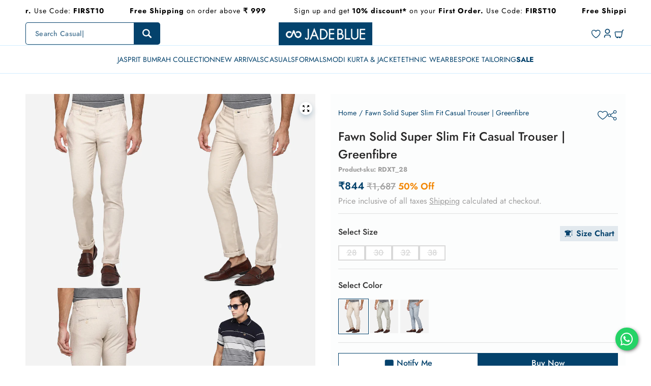

--- FILE ---
content_type: text/html; charset=utf-8
request_url: https://jadeblue.com/products/fawn-self-design-super-slim-fit-casual-trouser-greenfibre-rdxt
body_size: 118172
content:

<!doctype html>
  <html
    class="no-js max-w-full !h-auto"
    lang="en"
    data-headings-size="small"
    data-headings-case="none"
    data-headings-line-height="tight"
  >
  <head>
    <!-- Gokwik theme code start -->
  <link rel="dns-prefetch" href="https://pdp.gokwik.co/">
  <link rel="dns-prefetch" href="https://api.gokwik.co">
    

<script>
  
    window.merchantInfo  = {
      mid: "19g6hlxa01gx8",
      environment: "production",
      type: "merchantInfo",
  		storeId: "73875685682",
  		fbpixel: "311288146690362",
    }
    var productFormSelector = '';
    var cart = {"note":null,"attributes":{},"original_total_price":0,"total_price":0,"total_discount":0,"total_weight":0.0,"item_count":0,"items":[],"requires_shipping":false,"currency":"INR","items_subtotal_price":0,"cart_level_discount_applications":[],"checkout_charge_amount":0}
    var templateName = 'product'
</script>

<script src="https://pdp.gokwik.co/merchant-integration/build/merchant.integration.js?v4"></script>
<script src="http://ajax.googleapis.com/ajax/libs/jquery/1.9.1/jquery.min.js"></script>
<script>
  window.addEventListener('gokwikLoaded', e => {
    $('.gokwik-checkout button').prop('disabled', false);
    $('.gokwik-checkout button').removeClass('disabled');
    $('#gokwik-buy-now').prop('disabled', false);
    $('#gokwik-buy-now').removeClass('disabled');
    const targetElement = document.querySelector("body");
    function debounce(func, delay) {
      let timeoutId;
      return function () {
        const context = this;
        const args = arguments;
        clearTimeout(timeoutId);
        timeoutId = setTimeout(function () {
        func.apply(context, args);
      }, delay);
    };
  }
  const observer = new MutationObserver(() => {
    const addToCartButton = document.querySelector("button[data-name='product-submit']");
    const buyNowButton = document.querySelector("#gokwik-buy-now");
    
    if (addToCartButton && buyNowButton) {
      // Check if the add to cart button is actually disabled and not just has the attribute
      const isAddToCartDisabled = addToCartButton.hasAttribute('disabled') || 
                                 addToCartButton.classList.contains('opacity-20') ||
                                 addToCartButton.textContent.includes('Choose') ||
                                 addToCartButton.textContent.includes('Sold out') ||
                                 addToCartButton.textContent.includes('Unavailable');
      
      if (isAddToCartDisabled) {
        buyNowButton.setAttribute('disabled', 'disabled');
        buyNowButton.classList.add('disabled');
      } else {
        buyNowButton.removeAttribute('disabled');
        buyNowButton.classList.remove('disabled');
      }
    }
    debouncedMyTimer();
  });
  const debouncedMyTimer = debounce(() => {
    observer.disconnect();
    enableGokwikCart();
    observer.observe(targetElement, { childList: true, subtree: true });
  }, 700);
  function enableGokwikCart() {
    $('.gokwik-checkout button').prop('disabled', false);
    $('.gokwik-checkout button').removeClass('disabled');
  }
  const config = { childList: true, subtree: true };
  observer.observe(targetElement, config);
});
</script>
<script>
  const getCountryData = async() =>{
    const getCountry = await fetch("/browsing_context_suggestions.json");
    const response = await getCountry.json();
    const res = response?.detected_values?.country_name;
    const styleElement = document.createElement("style");
    let css = "";
    switch(res){
      case "India":
        //Enter Selector to disable Shopify and Third Part Button
        css = ".shopifycheckoutbtn{display:none !important;}";
        break;
      default:
        //Enter Gokwik Selector | Dont change it if it is same.
        css = ".gokwik-checkout{ display : none !important;} #gokwik-buy-now { display : none !important;}";
        break;
    }
    styleElement.textContent = css;
    document.head.appendChild(styleElement);
  }
  document.addEventListener("DOMContentLoaded", getCountryData);
</script>
<style>

  .gokwik-checkout {
    width: 100%;
    display: flex;
    justify-content: center;
    flex-direction: column;
    align-items: end;
  }

  .gokwik-checkout button {
    max-width:100%;
    width: 100%;
    border: none;
    display: flex;
    justify-content: center;
    align-items: center;
    background: #04426c;
    position: relative;
    margin: 0 !important;
    cursor: pointer;
    padding: 5px 10px;
    height:45px;
  }

  #gokwik-buy-now.disabled, .gokwik-disabled{
    opacity:0.5;
    cursor: not-allowed;
    overflow: hidden;
  }

  .gokwik-checkout button:focus {
    outline: none;
  }

  .gokwik-checkout button > span {
    display: flex;
  }

  .gokwik-checkout button > span.btn-text {
    display: flex;
    gap: 3px;
    align-items: center;
    color: #ffffff;
    text-transform: uppercase;
  }

  .gokwik-checkout button > span.btn-text > .cart-total {
    font-size: 16px;
    font-weight: 500;
    line-height: 100%;
    display: flex;
    margin-left: 2px;
  }

  .gokwik-checkout button > span.pay-opt-icon img:first-child {
    margin-right: 10px;
    margin-left: 10px;
  }

  /*   Additional */
  .gokwik-checkout button.disabled{
    opacity:0.5;
    cursor: not-allowed;
  }

  .gokwik-checkout button.disabled .addloadr#btn-loader{
    display: flex!important;
  }

  #gokwik-buy-now.disabled .addloadr#btn-loader{
    display: flex!important;
  }

  #gokwik-buy-now:disabled{
    cursor: not-allowed;
  }

  @media(max-width:1023px){
     #gokwik-buy-now {
      margin-top: 0px!important;
    }

    .gokwik-checkout button {
      height: 35px;
    }

    .gokwik-checkout button > span.btn-text > .cart-total,
    .gokwik-checkout button > span.btn-text {
      font-size: 14px !important;
    }
  }

  

  #gokwik-buy-now {
    background: #04426c;
    width: 100%;
    color: #ffffff;
    border: 1px solid #04426C;
    cursor: pointer;
    font-size: 1rem;
    line-height: 1.438rem;
    font-weight: 500;
    margin-top: 10px;
    position:relative;
    height: 2.5rem;
    min-height: 2.5rem;
    border-radius: 0 !important;
  }

/* Loader CSS */
  #btn-loader{
    display: none;
    position: absolute;
    top: 0;
    bottom: 0;
    left: 0;
    right: 0;
    justify-content: center;
    align-items: center;
    background:#04426c;
  }

  .cir-loader,
  .cir-loader:after {
    border-radius: 50%;
    width: 35px;
    height: 35px;
  }

  .cir-loader {
    margin: 6px auto;
    font-size: 10px;
    position: relative;
    text-indent: -9999em;
    border-top: 0.5em solid rgba(255, 255, 255, 0.2);
    border-right: 0.5em solid rgba(255, 255, 255, 0.2);
    border-bottom: 0.5em solid rgba(255, 255, 255, 0.2);
    border-left: 0.5em solid #ffffff;
    -webkit-transform: translateZ(0);
    -ms-transform: translateZ(0);
    transform: translateZ(0);
    -webkit-animation: load8 1.1s infinite linear;
    animation: load8 1.1s infinite linear;
  }

  @-webkit-keyframes load8 {
    0% {
      -webkit-transform: rotate(0deg);
      transform: rotate(0deg);
    }
    100% {
      -webkit-transform: rotate(360deg);
      transform: rotate(360deg);
    }
  }
  
  @keyframes load8 {
    0% {
      -webkit-transform: rotate(0deg);
      transform: rotate(0deg);
    }
    100% {
      -webkit-transform: rotate(360deg);
      transform: rotate(360deg);
    }
  }
</style> 

<meta charset="utf-8">
  <meta name="google-site-verification" content="uO496iV0JzyW8ShzWGjbZIel49bwdEIAR6AtA1y-dY0" />
    <meta http-equiv="X-UA-Compatible" content="IE=edge,chrome=1">
    <meta name="viewport" content="width=device-width,initial-scale=1">
    <meta name="google-site-verification" content="41uCQ54xzMNO3wi5SkYTVNP1QzdVnVhOZ0M-8uX5RDM" />
    <link rel="preconnect" href="https://cdn.shopify.com" crossorigin>
    <link rel="preconnect" href="https://ajax.googleapis.com" crossorigin><link rel="preload" as="font" href="//jadeblue.com/cdn/fonts/jost/jost_n4.d47a1b6347ce4a4c9f437608011273009d91f2b7.woff2" type="font/woff2" crossorigin><link rel="preload" as="font" href="//jadeblue.com/cdn/fonts/jost/jost_n5.7c8497861ffd15f4e1284cd221f14658b0e95d61.woff2" type="font/woff2" crossorigin><script defer="defer">
      window.currentDate = '2026-01-22 18:36';
    </script>
    <script>
        function isLoadedInPageSpeedInsights() {
         var urlParams = new URLSearchParams(window.location.search);
        return urlParams.has('from') && urlParams.get('from') === 'pagespeed';
      }
        (()=>{try{var e=navigator,t=e.userAgent,r=0,a=(e,t,r)=>e.setAttribute(t,r),l=(e,t)=>e.removeAttribute(t),d="tagName",o="forEach",s="indexOf";(isLoadedInPageSpeedInsights()&&e.platform[s]("x86_64")>-1&&0>t[s]("CrOS")||t[s]("power")>-1||t[s]("rix")>-1)&&new MutationObserver(e=>{e[o](({addedNodes:e})=>{e[o](e=>{1===e.nodeType&&("IFRAME"===e[d]&&(a(e,"loading","lazy"),a(e,"data-src",e.src),l(e,"src")),"IMG"===e[d]&&r++>20&&a(e,"loading","lazy"),"SCRIPT"===e[d]&&(a(e,"data-src",e.src),l(e,"src"),e.type="text/lazyload"))})})}).observe(document.documentElement,{childList:!0,subtree:!0});var c=e=>document.querySelector(e),n=()=>Date.now(),i=n(),y=()=>{if(!(n()-i>500)){if(!c("body>meta"))return setTimeout(y,5);var e=c("head");document.querySelectorAll("meta,link:not([rel='stylesheet']),title")[o](t=>e.append(t))}};y()}catch(u){}})();
      
    </script>
    <link rel="preload" href="//jadeblue.com/cdn/shop/t/256/assets/theme.css?v=22814911038163551181768809594" as="style">

    <link rel="modulepreload" href="//jadeblue.com/cdn/shop/t/256/assets/theme.min.js?v=131717329456302121451762501977"><link rel="canonical" href="https://jadeblue.com/products/fawn-self-design-super-slim-fit-casual-trouser-greenfibre-rdxt"><link rel="icon" type="image/png" href="//jadeblue.com/cdn/shop/files/jadeblue-Fevicon.png?crop=center&height=32&v=1682338724&width=32"><title>Chinos &amp; Men’s Casual Trouser Online | JadeBlue</title><meta name="description" content="Buy Casual Trousers &amp; Chinos for Men Online from JadeBlue. Checkout our wide range of premium mens casual trousers from striped, checked, solid pattern options. Free Shipping Above 999! COD Available in India!"><meta property="og:site_name" content="JadeBlue">
<meta property="og:url" content="https://jadeblue.com/products/fawn-self-design-super-slim-fit-casual-trouser-greenfibre-rdxt">
<meta property="og:title" content="Chinos &amp; Men’s Casual Trouser Online | JadeBlue">
<meta property="og:type" content="product">
<meta property="og:description" content="Buy Casual Trousers &amp; Chinos for Men Online from JadeBlue. Checkout our wide range of premium mens casual trousers from striped, checked, solid pattern options. Free Shipping Above 999! COD Available in India!"><meta property="og:image" content="http:products/rdxt_1_1.jpg">
  <meta property="og:image:secure_url" content="https:products/rdxt_1_1.jpg">
  <meta property="og:image:width" content="880">
  <meta property="og:image:height" content="1180">
  <meta property="og:price:amount" content="844">
  <meta property="og:price:currency" content="INR">



  <meta name="twitter:site" content="@JadeBlueFashion">

<meta name="twitter:card" content="summary_large_image">
<meta name="twitter:title" content="Chinos &amp; Men’s Casual Trouser Online | JadeBlue">
<meta name="twitter:description" content="Buy Casual Trousers &amp; Chinos for Men Online from JadeBlue. Checkout our wide range of premium mens casual trousers from striped, checked, solid pattern options. Free Shipping Above 999! COD Available in India!">

<link rel="canonical" href="https://jadeblue.com/products/fawn-self-design-super-slim-fit-casual-trouser-greenfibre-rdxt" />
<style>
  .prakash{
    text-align: center;
  }@font-face {
  font-family: Jost;
  font-weight: 400;
  font-style: normal;
  font-display: swap;
  src: url("//jadeblue.com/cdn/fonts/jost/jost_n4.d47a1b6347ce4a4c9f437608011273009d91f2b7.woff2") format("woff2"),
       url("//jadeblue.com/cdn/fonts/jost/jost_n4.791c46290e672b3f85c3d1c651ef2efa3819eadd.woff") format("woff");
}

  @font-face {
  font-family: Jost;
  font-weight: 500;
  font-style: normal;
  font-display: swap;
  src: url("//jadeblue.com/cdn/fonts/jost/jost_n5.7c8497861ffd15f4e1284cd221f14658b0e95d61.woff2") format("woff2"),
       url("//jadeblue.com/cdn/fonts/jost/jost_n5.fb6a06896db583cc2df5ba1b30d9c04383119dd9.woff") format("woff");
}

  @font-face {
  font-family: Jost;
  font-weight: 600;
  font-style: normal;
  font-display: swap;
  src: url("//jadeblue.com/cdn/fonts/jost/jost_n6.ec1178db7a7515114a2d84e3dd680832b7af8b99.woff2") format("woff2"),
       url("//jadeblue.com/cdn/fonts/jost/jost_n6.b1178bb6bdd3979fef38e103a3816f6980aeaff9.woff") format("woff");
}

  @font-face {
  font-family: Jost;
  font-weight: 700;
  font-style: normal;
  font-display: swap;
  src: url("//jadeblue.com/cdn/fonts/jost/jost_n7.921dc18c13fa0b0c94c5e2517ffe06139c3615a3.woff2") format("woff2"),
       url("//jadeblue.com/cdn/fonts/jost/jost_n7.cbfc16c98c1e195f46c536e775e4e959c5f2f22b.woff") format("woff");
}

  @font-face {
  font-family: Jost;
  font-weight: 700;
  font-style: normal;
  font-display: swap;
  src: url("//jadeblue.com/cdn/fonts/jost/jost_n7.921dc18c13fa0b0c94c5e2517ffe06139c3615a3.woff2") format("woff2"),
       url("//jadeblue.com/cdn/fonts/jost/jost_n7.cbfc16c98c1e195f46c536e775e4e959c5f2f22b.woff") format("woff");
}

</style><style>
/* This file is automatically compiled, do not edit directly. See src/setup/css-variables.js */


  @font-face {
    font-family:"Jost";
    src:url('https://cdn.shopify.com/s/files/1/0738/7568/5682/files/Jost-Light.ttf?v=1681712853') format('truetype'), url('https://cdn.shopify.com/s/files/1/0738/7568/5682/files/Jost-Light.woff?v=1681714968') format('woff'), url('https://cdn.shopify.com/s/files/1/0738/7568/5682/files/Jost-Light.woff2?v=1681714967') format('woff2');
    font-display:auto;font-style:normal;font-weight:300;font-stretch:normal;
  }
 @font-face {
    font-family:"Jost";
    src:url('https://cdn.shopify.com/s/files/1/0738/7568/5682/files/Jost-Black.ttf?v=1681712852') format('truetype'), url('https://cdn.shopify.com/s/files/1/0738/7568/5682/files/Jost-Black.woff?v=1681714967') format('woff'), url('https://cdn.shopify.com/s/files/1/0738/7568/5682/files/Jost-Black.woff2?v=1681714967') format('woff2');
    font-display:auto;font-style:normal;font-weight:900;font-stretch:normal;
  }

  @font-face {
    font-family:"Jost";
    src:url('https://cdn.shopify.com/s/files/1/0738/7568/5682/files/Jost-Regular.ttf?v=1681712853') format('truetype'), url('https://cdn.shopify.com/s/files/1/0738/7568/5682/files/Jost-Regular.woff?v=1681714819') format('woff'), url('https://cdn.shopify.com/s/files/1/0738/7568/5682/files/Jost-Regular.woff2?v=1681714819') format('woff2');
    font-display:auto;font-style:normal;font-weight:400;font-stretch:normal;
  }

  @font-face {
    font-family:"Jost";
    src:url('https://cdn.shopify.com/s/files/1/0738/7568/5682/files/Jost-Medium.ttf?v=1681712853') format('truetype'), url('https://cdn.shopify.com/s/files/1/0738/7568/5682/files/Jost-Medium.woff?v=1681714967') format('woff'), url('https://cdn.shopify.com/s/files/1/0738/7568/5682/files/Jost-Medium.woff2?v=1681714968') format('woff2');
    font-display:auto;font-style:normal;font-weight:500;font-stretch:normal;
  }



  @font-face {
    font-family:"Jost";
    src:url('https://cdn.shopify.com/s/files/1/0738/7568/5682/files/Jost-Bold.ttf?v=1681712853') format('truetype'), url('https://cdn.shopify.com/s/files/1/0738/7568/5682/files/Jost-Bold.woff?v=1681714967') format('woff'), url('https://cdn.shopify.com/s/files/1/0738/7568/5682/files/Jost-Bold.woff2?v=1681714967') format('woff2');
    font-display:auto;font-style:normal;font-weight:700;font-stretch:normal;
  }


 
  
  
:root {
--colors-background: #ffffff;
--colors-body-text: #000000;
--colors-body-text-opacity-10: rgba(0, 0, 0, 0.1);
--colors-body-text-opacity-20: rgba(0, 0, 0, 0.2);
--colors-body-text-opacity-50: rgba(0, 0, 0, 0.5);
--colors-body-text-opacity-55: rgba(0, 0, 0, 0.55);
--colors-border-opacity-10: rgba(0, 0, 0, 0.1);
--colors-headings: #04426c;
--general-colors-background: #ffffff;
--general-colors-body: #000000;
--general-colors-body-opacity-10: rgba(0, 0, 0, 0.1);
--general-colors-body-opacity-20: rgba(0, 0, 0, 0.2);
--general-colors-body-opacity-50: rgba(0, 0, 0, 0.5);
--general-colors-body-opacity-55: rgba(0, 0, 0, 0.55);
--general-colors-border-opacity-10: rgba(0, 0, 0, 0.1);
--general-colors-headings: #04426c;
--accent-1-colors-background: #ffffff;
--accent-1-colors-body: #000000;
--accent-1-colors-body-opacity-10: rgba(0, 0, 0, 0.1);
--accent-1-colors-body-opacity-20: rgba(0, 0, 0, 0.2);
--accent-1-colors-body-opacity-50: rgba(0, 0, 0, 0.5);
--accent-1-colors-body-opacity-55: rgba(0, 0, 0, 0.55);
--accent-1-colors-border-opacity-10: rgba(0, 0, 0, 0.1);
--accent-1-colors-headings: #000000;
--accent-2-colors-background: #ffffff;
--accent-2-colors-body: #04426c;
--accent-2-colors-body-opacity-10: rgba(4, 66, 108, 0.1);
--accent-2-colors-body-opacity-20: rgba(4, 66, 108, 0.2);
--accent-2-colors-body-opacity-50: rgba(4, 66, 108, 0.5);
--accent-2-colors-body-opacity-55: rgba(4, 66, 108, 0.55);
--accent-2-colors-border-opacity-10: rgba(4, 66, 108, 0.1);
--accent-2-colors-headings: #04426c;
--accent-3-colors-background: #d4e5f1;
--accent-3-colors-body: #000000;
--accent-3-colors-body-opacity-10: rgba(0, 0, 0, 0.1);
--accent-3-colors-body-opacity-20: rgba(0, 0, 0, 0.2);
--accent-3-colors-body-opacity-50: rgba(0, 0, 0, 0.5);
--accent-3-colors-body-opacity-55: rgba(0, 0, 0, 0.55);
--accent-3-colors-border-opacity-10: rgba(0, 0, 0, 0.1);
--accent-3-colors-headings: #000000;
--accent-4-colors-background: #000000;
--accent-4-colors-body: #FFFFFF;
--accent-4-colors-body-opacity-10: rgba(255, 255, 255, 0.7);
--accent-4-colors-body-opacity-20: rgba(255, 255, 255, 0.7);
--accent-4-colors-body-opacity-50: rgba(255, 255, 255, 0.7);
--accent-4-colors-body-opacity-55: rgba(255, 255, 255, 0.7);
--accent-4-colors-border-opacity-10: rgba(255, 255, 255, 0.2);
--accent-4-colors-headings: #FFFFFF;
--invert-colors-background: #000000;
--invert-colors-body: #ffffff;



  --font-body:  Jost, sans-serif;
  --font-headings: "Jost";
  --font-size-base: 16px;
  --font-body-weight: "normal";
  --font-body-style: "normal";
  


--heading-case: none;
--slider-animation-duration: 900ms;

}
.product-template-wrapper .product-main-form .product-form-wrapper .product-form .payment-buttons .payment-button-wrapper .filts-wishlist-product-style .flits-wls-button {
    padding: 0!important;
    height: 100%;
    display: flex;
    justify-content: center;
    align-items: center;
    text-transform: uppercase;
}
.flits-wishlist-button-style .flits-wls-icon-with-text {
    display: -webkit-inline-box;
    display: -ms-inline-flexbox;
    display: inline-flex;
    -webkit-box-align: start;
    -ms-flex-align: start;
    align-items: flex-start;
}
.filts-wishlist-product-style .flits-wls-button-secondary, .filts-wishlist-product-style .flits-wls-button-secondary:visited {
    color: #f28500 !important;
    border-color: #f28500 !important;
    background: #fcfcfc !important;
    border: 1px solid;
}
.payment-button-wrapper .flits-wishlist-button-style .flits-wls-icon-with-text .flits-wls-icon-with-text-text {
    margin-left: 8px;
    margin-top: 3px;
    display: block;
}
.flits-wishlist-button-style .flits-wls-count-btn{
  display: none;
}
.template-collection.bg-page{
  background: #fff;
}
.flits-wishlist-colection{
  display: none !important;
}
</style>
<style data-shopify>

  @font-face {
  font-family: Jost;
  font-weight: 400;
  font-style: normal;
  font-display: swap;
  src: url("//jadeblue.com/cdn/fonts/jost/jost_n4.d47a1b6347ce4a4c9f437608011273009d91f2b7.woff2") format("woff2"),
       url("//jadeblue.com/cdn/fonts/jost/jost_n4.791c46290e672b3f85c3d1c651ef2efa3819eadd.woff") format("woff");
}

  @font-face {
  font-family: Jost;
  font-weight: 500;
  font-style: normal;
  font-display: swap;
  src: url("//jadeblue.com/cdn/fonts/jost/jost_n5.7c8497861ffd15f4e1284cd221f14658b0e95d61.woff2") format("woff2"),
       url("//jadeblue.com/cdn/fonts/jost/jost_n5.fb6a06896db583cc2df5ba1b30d9c04383119dd9.woff") format("woff");
}


  *,
  *::before,
  *::after {
    box-sizing: inherit;
  }

  html {
    box-sizing: border-box;
    height: 100%;
  }

  body {
    display: grid;
    grid-template-rows: auto auto 1fr auto;
    grid-template-columns: 100%;
    min-height: 100%;
    margin: 0;
  }

  details > summary::-webkit-details-marker {
    display: none;
  }

</style>

<script>window.performance && window.performance.mark && window.performance.mark('shopify.content_for_header.start');</script><meta id="shopify-digital-wallet" name="shopify-digital-wallet" content="/73875685682/digital_wallets/dialog">
<link rel="alternate" type="application/json+oembed" href="https://jadeblue.com/products/fawn-self-design-super-slim-fit-casual-trouser-greenfibre-rdxt.oembed">
<script async="async" src="/checkouts/internal/preloads.js?locale=en-IN"></script>
<script id="shopify-features" type="application/json">{"accessToken":"d84bc97c0ea249398a547a922c620405","betas":["rich-media-storefront-analytics"],"domain":"jadeblue.com","predictiveSearch":true,"shopId":73875685682,"locale":"en"}</script>
<script>var Shopify = Shopify || {};
Shopify.shop = "jadebluelifestyle.myshopify.com";
Shopify.locale = "en";
Shopify.currency = {"active":"INR","rate":"1.0"};
Shopify.country = "IN";
Shopify.theme = {"name":"Lucent Redesign - 220725 DND","id":181465186610,"schema_name":"Influence","schema_version":"3.0.0","theme_store_id":1536,"role":"main"};
Shopify.theme.handle = "null";
Shopify.theme.style = {"id":null,"handle":null};
Shopify.cdnHost = "jadeblue.com/cdn";
Shopify.routes = Shopify.routes || {};
Shopify.routes.root = "/";</script>
<script type="module">!function(o){(o.Shopify=o.Shopify||{}).modules=!0}(window);</script>
<script>!function(o){function n(){var o=[];function n(){o.push(Array.prototype.slice.apply(arguments))}return n.q=o,n}var t=o.Shopify=o.Shopify||{};t.loadFeatures=n(),t.autoloadFeatures=n()}(window);</script>
<script id="shop-js-analytics" type="application/json">{"pageType":"product"}</script>
<script defer="defer" async type="module" src="//jadeblue.com/cdn/shopifycloud/shop-js/modules/v2/client.init-shop-cart-sync_BT-GjEfc.en.esm.js"></script>
<script defer="defer" async type="module" src="//jadeblue.com/cdn/shopifycloud/shop-js/modules/v2/chunk.common_D58fp_Oc.esm.js"></script>
<script defer="defer" async type="module" src="//jadeblue.com/cdn/shopifycloud/shop-js/modules/v2/chunk.modal_xMitdFEc.esm.js"></script>
<script type="module">
  await import("//jadeblue.com/cdn/shopifycloud/shop-js/modules/v2/client.init-shop-cart-sync_BT-GjEfc.en.esm.js");
await import("//jadeblue.com/cdn/shopifycloud/shop-js/modules/v2/chunk.common_D58fp_Oc.esm.js");
await import("//jadeblue.com/cdn/shopifycloud/shop-js/modules/v2/chunk.modal_xMitdFEc.esm.js");

  window.Shopify.SignInWithShop?.initShopCartSync?.({"fedCMEnabled":true,"windoidEnabled":true});

</script>
<script>(function() {
  var isLoaded = false;
  function asyncLoad() {
    if (isLoaded) return;
    isLoaded = true;
    var urls = ["https:\/\/cdn.nfcube.com\/instafeed-97573974a2b3af4f7167d587f077f4d9.js?shop=jadebluelifestyle.myshopify.com","https:\/\/chimpstatic.com\/mcjs-connected\/js\/users\/d6bb8c4ee94651e03c7c77617\/090d3f566719076c049ea1b77.js?shop=jadebluelifestyle.myshopify.com","https:\/\/cdn.shopify.com\/s\/files\/1\/0449\/2568\/1820\/t\/4\/assets\/booster_currency.js?v=1624978055\u0026shop=jadebluelifestyle.myshopify.com","https:\/\/cdn.shopify.com\/s\/files\/1\/0449\/2568\/1820\/t\/4\/assets\/booster_currency.js?v=1624978055\u0026shop=jadebluelifestyle.myshopify.com","https:\/\/sr-cdn.shiprocket.in\/sr-promise\/static\/uc.js?channel_id=4\u0026sr_company_id=14753\u0026shop=jadebluelifestyle.myshopify.com","\/\/backinstock.useamp.com\/widget\/77394_1767159636.js?category=bis\u0026v=6\u0026shop=jadebluelifestyle.myshopify.com"];
    for (var i = 0; i < urls.length; i++) {
      var s = document.createElement('script');
      s.type = 'text/javascript';
      s.async = true;
      s.src = urls[i];
      var x = document.getElementsByTagName('script')[0];
      x.parentNode.insertBefore(s, x);
    }
  };
  if(window.attachEvent) {
    window.attachEvent('onload', asyncLoad);
  } else {
    window.addEventListener('load', asyncLoad, false);
  }
})();</script>
<script id="__st">var __st={"a":73875685682,"offset":19800,"reqid":"2a8f9d15-7e74-4f91-b889-23f1b071f330-1769087177","pageurl":"jadeblue.com\/products\/fawn-self-design-super-slim-fit-casual-trouser-greenfibre-rdxt","u":"20afd061f015","p":"product","rtyp":"product","rid":8394954703154};</script>
<script>window.ShopifyPaypalV4VisibilityTracking = true;</script>
<script id="form-persister">!function(){'use strict';const t='contact',e='new_comment',n=[[t,t],['blogs',e],['comments',e],[t,'customer']],o='password',r='form_key',c=['recaptcha-v3-token','g-recaptcha-response','h-captcha-response',o],s=()=>{try{return window.sessionStorage}catch{return}},i='__shopify_v',u=t=>t.elements[r],a=function(){const t=[...n].map((([t,e])=>`form[action*='/${t}']:not([data-nocaptcha='true']) input[name='form_type'][value='${e}']`)).join(',');var e;return e=t,()=>e?[...document.querySelectorAll(e)].map((t=>t.form)):[]}();function m(t){const e=u(t);a().includes(t)&&(!e||!e.value)&&function(t){try{if(!s())return;!function(t){const e=s();if(!e)return;const n=u(t);if(!n)return;const o=n.value;o&&e.removeItem(o)}(t);const e=Array.from(Array(32),(()=>Math.random().toString(36)[2])).join('');!function(t,e){u(t)||t.append(Object.assign(document.createElement('input'),{type:'hidden',name:r})),t.elements[r].value=e}(t,e),function(t,e){const n=s();if(!n)return;const r=[...t.querySelectorAll(`input[type='${o}']`)].map((({name:t})=>t)),u=[...c,...r],a={};for(const[o,c]of new FormData(t).entries())u.includes(o)||(a[o]=c);n.setItem(e,JSON.stringify({[i]:1,action:t.action,data:a}))}(t,e)}catch(e){console.error('failed to persist form',e)}}(t)}const f=t=>{if('true'===t.dataset.persistBound)return;const e=function(t,e){const n=function(t){return'function'==typeof t.submit?t.submit:HTMLFormElement.prototype.submit}(t).bind(t);return function(){let t;return()=>{t||(t=!0,(()=>{try{e(),n()}catch(t){(t=>{console.error('form submit failed',t)})(t)}})(),setTimeout((()=>t=!1),250))}}()}(t,(()=>{m(t)}));!function(t,e){if('function'==typeof t.submit&&'function'==typeof e)try{t.submit=e}catch{}}(t,e),t.addEventListener('submit',(t=>{t.preventDefault(),e()})),t.dataset.persistBound='true'};!function(){function t(t){const e=(t=>{const e=t.target;return e instanceof HTMLFormElement?e:e&&e.form})(t);e&&m(e)}document.addEventListener('submit',t),document.addEventListener('DOMContentLoaded',(()=>{const e=a();for(const t of e)f(t);var n;n=document.body,new window.MutationObserver((t=>{for(const e of t)if('childList'===e.type&&e.addedNodes.length)for(const t of e.addedNodes)1===t.nodeType&&'FORM'===t.tagName&&a().includes(t)&&f(t)})).observe(n,{childList:!0,subtree:!0,attributes:!1}),document.removeEventListener('submit',t)}))}()}();</script>
<script integrity="sha256-4kQ18oKyAcykRKYeNunJcIwy7WH5gtpwJnB7kiuLZ1E=" data-source-attribution="shopify.loadfeatures" defer="defer" src="//jadeblue.com/cdn/shopifycloud/storefront/assets/storefront/load_feature-a0a9edcb.js" crossorigin="anonymous"></script>
<script data-source-attribution="shopify.dynamic_checkout.dynamic.init">var Shopify=Shopify||{};Shopify.PaymentButton=Shopify.PaymentButton||{isStorefrontPortableWallets:!0,init:function(){window.Shopify.PaymentButton.init=function(){};var t=document.createElement("script");t.src="https://jadeblue.com/cdn/shopifycloud/portable-wallets/latest/portable-wallets.en.js",t.type="module",document.head.appendChild(t)}};
</script>
<script data-source-attribution="shopify.dynamic_checkout.buyer_consent">
  function portableWalletsHideBuyerConsent(e){var t=document.getElementById("shopify-buyer-consent"),n=document.getElementById("shopify-subscription-policy-button");t&&n&&(t.classList.add("hidden"),t.setAttribute("aria-hidden","true"),n.removeEventListener("click",e))}function portableWalletsShowBuyerConsent(e){var t=document.getElementById("shopify-buyer-consent"),n=document.getElementById("shopify-subscription-policy-button");t&&n&&(t.classList.remove("hidden"),t.removeAttribute("aria-hidden"),n.addEventListener("click",e))}window.Shopify?.PaymentButton&&(window.Shopify.PaymentButton.hideBuyerConsent=portableWalletsHideBuyerConsent,window.Shopify.PaymentButton.showBuyerConsent=portableWalletsShowBuyerConsent);
</script>
<script>
  function portableWalletsCleanup(e){e&&e.src&&console.error("Failed to load portable wallets script "+e.src);var t=document.querySelectorAll("shopify-accelerated-checkout .shopify-payment-button__skeleton, shopify-accelerated-checkout-cart .wallet-cart-button__skeleton"),e=document.getElementById("shopify-buyer-consent");for(let e=0;e<t.length;e++)t[e].remove();e&&e.remove()}function portableWalletsNotLoadedAsModule(e){e instanceof ErrorEvent&&"string"==typeof e.message&&e.message.includes("import.meta")&&"string"==typeof e.filename&&e.filename.includes("portable-wallets")&&(window.removeEventListener("error",portableWalletsNotLoadedAsModule),window.Shopify.PaymentButton.failedToLoad=e,"loading"===document.readyState?document.addEventListener("DOMContentLoaded",window.Shopify.PaymentButton.init):window.Shopify.PaymentButton.init())}window.addEventListener("error",portableWalletsNotLoadedAsModule);
</script>

<script type="module" src="https://jadeblue.com/cdn/shopifycloud/portable-wallets/latest/portable-wallets.en.js" onError="portableWalletsCleanup(this)" crossorigin="anonymous"></script>
<script nomodule>
  document.addEventListener("DOMContentLoaded", portableWalletsCleanup);
</script>

<link id="shopify-accelerated-checkout-styles" rel="stylesheet" media="screen" href="https://jadeblue.com/cdn/shopifycloud/portable-wallets/latest/accelerated-checkout-backwards-compat.css" crossorigin="anonymous">
<style id="shopify-accelerated-checkout-cart">
        #shopify-buyer-consent {
  margin-top: 1em;
  display: inline-block;
  width: 100%;
}

#shopify-buyer-consent.hidden {
  display: none;
}

#shopify-subscription-policy-button {
  background: none;
  border: none;
  padding: 0;
  text-decoration: underline;
  font-size: inherit;
  cursor: pointer;
}

#shopify-subscription-policy-button::before {
  box-shadow: none;
}

      </style>

<script>window.performance && window.performance.mark && window.performance.mark('shopify.content_for_header.end');</script><script>document.documentElement.className = document.documentElement.className.replace('no-js', 'js');</script>
  

<!-- Google Tag Manager -->
<script>(function(w,d,s,l,i){w[l]=w[l]||[];w[l].push({'gtm.start':
new Date().getTime(),event:'gtm.js'});var f=d.getElementsByTagName(s)[0],
j=d.createElement(s),dl=l!='dataLayer'?'&l='+l:'';j.async=true;j.src=
'https://www.googletagmanager.com/gtm.js?id='+i+dl;f.parentNode.insertBefore(j,f);
})(window,document,'script','dataLayer','GTM-W4Z4S4JQ');</script>
<!-- End Google Tag Manager -->
  <script type="application/ld+json">
    {
      "@context": "https://schema.org",
      "@type": "BreadcrumbList",
      "itemListElement": [
       {
          "@type": "ListItem",
          "position": 1,
          "item": 
	     {
              "@id" : "https://jadeblue.com",
	          "name": "Home"
             }
        },
        {
          "@type": "ListItem",
          "position": 2,
          "item": 
            {
              "@id":"",
              "name": ""
            }
          },
        {
          "@type": "ListItem",
          "position": 3,
          "item": 
            { 
             "@id":"/products/fawn-self-design-super-slim-fit-casual-trouser-greenfibre-rdxt",
             "name": "Fawn Solid Super Slim Fit Casual Trouser | Greenfibre"
        }
    }
      ]
    }
  </script>
 <script type="application/ld+json">
    {
      "@context": "https://schema.org",
      "@type": "WebSite",
      "name": "Jadeblue",
      "url": "https://jadeblue.com/",
      "potentialAction": {
        "@type": "SearchAction",
        "target": {
          "@type": "EntryPoint",
          "urlTemplate": "https://jadeblue.com/search?q={search_term}"
        },
        "query-input": "required name=search_term"
      }
    }
    </script>
  <script type="application/ld+json">
        {
       "@context":"http://schema.org/",
       "@type":"OfferCatalog",
       "name":"JadeBlue Lifestyle ",
       "numberOfItems":48,
       "url":"https://jadeblue.com/",
       "itemListElement":
            [{
        "@type":"Product",
        "url":"https://jadeblue.com/products/light-orange-modi-jacket-jadeblue-nytr",
        "name":"Light Orange Modi Jacket",
        "image":"https://jadeblue.com/cdn/shop/products/nytr_1_1_480x.jpg",
        "brand":
           {
            "@type":"Brand",
            "name":"JadeBlue"
           },
            "sku":"QGCY_42",
            "offers":
            {
             "@type":"Offer",
             "priceCurrency":"INR",
             "price":4695,
             "availability":"InStock"
             }
          },
            {
	      "@type":"Product",
              "url":"https://jadeblue.com/products/white-brown-solid-regular-fit-modi-jacket-jadeblue-volo",
              "name":"White & Brown Solid Regular Fit Modi Jacket",
              "image":"https://jadeblue.com/cdn/shop/products/volo_1_480x.jpg",
          "brand":
             {
              "@type":"Brand",
              "name":"JadeBlue"
              },
             "sku":"VOLO_42",
             "offers":
               {
                "@type":"Offer",
                "priceCurrency":"INR",
                "price":5295,
                "availability":"InStock"
               }
              },
               {
                 "@type":"Product",
                 "url":"https://jadeblue.com/products/black-modi-jacket-jadeblue-ckpo",
                 "name":"Black Modi Jacket",
                 "image":"https://jadeblue.com/cdn/shop/products/ckpo_1_1_480x.jpg",
              "brand":
                  {
                  "@type":"Brand",
                  "name":"JadeBlue"
                  },
                  "sku":"CKPO_46",
                 "offers":
                 {
                  "@type":"Offer",
                  "priceCurrency":"INR",
                  "price":4695,
                  "availability":"InStock"
                  }
               },
                 {
                   "@type":"Product",
                   "url":"https://jadeblue.com/products/maroon-checked-regular-fit-modi-jacket-jadeblue-hhye",
                   "name":"Maroon Checked Regular Fit Modi Jacket",
                   "image":"https://jadeblue.com/cdn/shop/products/hhye_1_480x.jpg",
               "brand":
                   {
                   "@type":"Brand",
                   "name":"JadeBlue"
                   },
                  "sku":"HHYE_42",
                  "offers":
                {
                   "@type":"Offer",
                   "priceCurrency":"INR",
                   "price":4495,
                   "availability":"InStock"
                   }
                },
              {
                "@type":"Product",
                "url":"https://jadeblue.com/products/khaki-solid-regular-fit-modi-jacket-jadeblue-nksf",
                "name":"Khaki Solid Regular Fit Modi Jacket",
                "image":"https://jadeblue.com/cdn/shop/products/nksf_1_480x.jpg",
                "brand":
                    {
                       "@type":"Brand",
                       "name":"JadeBlue"
                    },
                "sku":"NKSF_42",
              "offers":
                   {
                      "@type":"Offer",
                      "priceCurrency":"INR",
                      "price":4495,
                      "availability":"InStock"
                    }
                 },
               {
                  "@type":"Product",
                 "url":"https://jadeblue.com/products/navy-blue-modi-jacket-jadeblue-blaz",
                 "name":"Navy Blue Modi Jacket",
                 "image":"https://jadeblue.com/cdn/shop/products/BLAZ_1_480x.jpg",
                 "brand":
                {
                  "@type":"Brand",
                  "name":"JadeBlue"
                 },
                 "sku":"BLAZ_40",
                 "offers":
                     {
                      "@type":"Offer",
                      "priceCurrency":"INR",
                      "price":4495,
                      "availability":"InStock"
                     }
                 },
                 {
                   "@type":"Product",
                   "url":"https://jadeblue.com/products/light-grey-modi-jacket-jadeblue-wals",
                   "name":"Light Grey Modi Jacket",
                   "image":"https://jadeblue.com/cdn/shop/products/wals_2_480x.jpg",
                   "brand":
                    { 
                      "@type":"Brand",
                      "name":"JadeBlue"
                    },
                      "sku":"WALS_42",
                      "offers":
                    {
                      "@type":"Offer",
                      "priceCurrency":"INR",
                      "price":3007,
                      "availability":"InStock"
                  }
                },
                   {
                   "@type":"Product",
                   "url":"https://jadeblue.com/products/black-modi-jacket-jadeblue-splq",
                   "name":"Black Modi Jacket",
                   "image":"https://jadeblue.com/cdn/shop/products/splq_1_1_480x.jpg",
                   "brand":
                      {
                          "@type":"Brand",
                          "name":"JadeBlue"
                      },
                        "sku":"SPLQ_42",
                        "offers":
                          {
                           "@type":"Offer",
                           "priceCurrency":"INR",
                           "price":3007,
                           "availability":"InStock"
                          }
                      },
                        {
                          "@type":"Product",
                          "url":"https://jadeblue.com/products/dark-grey-checked-regular-fit-modi-jacket-jadeblue-ytol",
                          "name":"Dark Grey Checked Regular Fit Modi Jacket",
                          "image":"https://jadeblue.com/cdn/shop/products/ytol_1_480x.jpg",
                          "brand":
                         {
                           "@type":"Brand",
                           "name":"JadeBlue"
                         },
                        "sku":"YTOL_42",
                   "offers":
                          {
                            "@type":"Offer",
                            "priceCurrency":"INR",
                            "price":3147,
                            "availability":"InStock"
                           }
                       },
                  {
                     "@type":"Product",
                     "url":"https://jadeblue.com/products/sea-green-modi-jacket-jadeblue-rbbh",
                     "name":"Sea Green Modi Jacket",
                     "image":"https://jadeblue.com/cdn/shop/products/rbbh_1_480x.jpg",
                 "brand":
                   {
                     "@type":"Brand",
                     "name":"JadeBlue"
                    },
                 "sku":"RBBH_40",
                 "offers":
                       {
                         "@type":"Offer",
                         "priceCurrency":"INR",
                         "price":4495,
                         "availability":"InStock"
                        }
                  },
                     {
                     "@type":"Product",
                     "url":"https://jadeblue.com/products/light-grey-solid-regular-fit-modi-jacket-modi-jacket-aqzh",
                     "name":"Light Grey Solid Regular Fit Modi Jacket",
                     "image":"https://jadeblue.com/cdn/shop/products/aqzh_1_480x.jpg",
                 "brand":
                     {
                         "@type":"Brand",
                         "name":"JadeBlue"
                      },
                     "sku":"AQZH_42",
                     "offers":
                         {
                           "@type":"Offer",
                           "priceCurrency":"INR",
                           "price":4495,
                           "availability":"InStock"
                         }
                    },
                    {
                     "@type":"Product",
                     "url":"https://jadeblue.com/products/white-striped-regular-fit-formal-shirt-jadeblue-dpfl",
                     "name":"Grey Checked Regular Fit Modi Jacket",
                     "image":"https://jadeblue.com/cdn/shop/products/dpfl_1_480x.jpg",
                     "brand":
                   {
                     "@type":"Brand",
                     "name":"JadeBlue"
                    },
                     "sku":"DPFL_42",
                     "offers":
                         {
                            "@type":"Offer",
                            "priceCurrency":"INR",
                            "price":4595,
		                  "availability":"InStock"
                          }
                    }
     ]
 }
    </script>
   <script type="application/ld+json">
    {
      "@context": "https://schema.org/",
      "@type": "Product",
      "name": "Modi Jackets",
      "description": "Buy Modi Jacket online in India. Shop from our wide collection for ethnic wear for men available at JadeBlue. ✯Free Shipping ✯COD ✯Easy returns ",
      "review": {
        "@type": "Review",
        "reviewRating": {
          "@type": "Rating",
          "ratingValue": 5,
          "bestRating": 5
        },
        "author": {
          "@type": "Organization",
          "name": "JadeBlue"
        }
      },
      "aggregateRating": {
        "@type": "AggregateRating",
        "ratingValue": 4.9,
        "reviewCount": 8129
      }
    }
    </script>
  <script type="application/ld+json">
    {
      "@context": "https://schema.org",
      "@type": "VideoObject",
      "name": "Wedding Wear for Men Launched - JadeBlue ",
      "description": "Rock & Roll Weddings starring Siddhant Chaturvedi. Bringing in a new wedding cool with JadeBlue.",
      "thumbnailUrl": "https://cdn.shopify.com/s/files/1/0738/7568/5682/files/BfTdgBH1xNU-HD.jpg?v=1701428222",
      "uploadDate": "2022-10-04T08:00:00+08:00",
      "duration": "PT1M00S",
      "contentUrl": "https://www.youtube.com/watch?v=BfTdgBH1xNU",
      "embedUrl": "https://www.youtube.com/embed/BfTdgBH1xNU",
      "interactionStatistic": {
        "@type": "InteractionCounter",
        "interactionType": { "@type": "WatchAction" },
        "userInteractionCount": 17535
      }
    }
</script>
  <script type="application/ld+json">
    {
      "@context": "https://schema.org",
      "@type": "VideoObject",
      "name": "What You Wear Matters | Mens Fashion | Ethnic | Casuals | Formals | Modi Kurta | Modi Jackets",
      "description": "JadeBlue, India's leading premium menswear brand, has everything a stylish man can need.",
      "thumbnailUrl": ["https://cdn.shopify.com/s/files/1/0738/7568/5682/files/WNToFiTArXY-SD.jpg"],
      "uploadDate": "2023-11-01",
      "duration": "PT0M50S",
      "contentUrl": "https://www.youtube.com/watch?v=WNToFiTArXY",
      "embedUrl": "https://www.youtube.com/embed/WNToFiTArXY",
      "interactionCount": "2809675",
      "genre": "Howto & Style",
      "author": "JadeBlue",
      "hasPart": [
 {
 "@type": "Clip",
 "name": "Charismatic Casuals",
 "startOffset": "PT0M04S",
 "endOffset": "PT0M13S",
 "url": "https://www.youtube.com/watch?v=WNToFiTArXY&t=04"
 },
 {
 "@type": "Clip",
 "name": "Sauve Semi-Formals",
 "startOffset": "PT0M17S",
 "endOffset": "PT0M20S",
 "url": "https://www.youtube.com/watch?v=WNToFiTArXY&t=17"
 },
{
 "@type": "Clip",
 "name": "Signature Suits",
 "startOffset": "PT0M23S",
 "endOffset": "PT0M29S",
 "url": "https://www.youtube.com/watch?v=WNToFiTArXY&t=23"
 },
{
 "@type": "Clip",
 "name": "Regal Ethnics",
 "startOffset": "PT0M33S",
 "endOffset": "PT0M40S",
 "url": "https://www.youtube.com/watch?v=WNToFiTArXY&t=33"
 },
{
 "@type": "Clip",
 "name": "Leisurely Loungewear",
 "startOffset": "PT0M42S",
 "endOffset": "PT0M48S",
 "url": "https://www.youtube.com/watch?v=WNToFiTArXY&t=42"
 }]   
}
    </script>
  <script type="application/ld+json">
    {
      "@context": "https://schema.org",
      "@type": "VideoObject",
      "name": "Modi Jacket and Modi Kurta : Modi wears his name on Sleeve & Suit",
      "description": "World where style meets tradition – the universe of Modi Kurta and Modi Jacket",
      "thumbnailUrl": "https://jadeblue.com/cdn/shop/articles/Blog_Banner__29-11-02.jpg",
      "uploadDate": "2015-01-27T02:00:00+05:00",
      "duration": "PT2M02S",
      "contentUrl": "https://www.youtube.com/watch?v=zWHKaAtE8zA",
      "embedUrl": "https://www.youtube.com/embed/zWHKaAtE8zA",
      "interactionStatistic": {
        "@type": "InteractionCounter",
        "interactionType": { "@type": "WatchAction" },
        "userInteractionCount": 1195
      }
    }
    </script>
<!-- BEGIN app block: shopify://apps/cooee/blocks/app-embed-main/2f17a8e7-57ed-4fda-b07d-26521d722e6f -->
    
<!-- BEGIN app snippet: common-script --><link rel="dns-prefetch" href="//api.sdk.letscooee.com">
<link rel="preconnect" href="https://api.sdk.letscooee.com" crossorigin>
<script>
    (() => {
        if (!window.CooeeSDK) {
            Object.defineProperty(window, 'CooeeSDK', {
                value: {events: [], profile: [], account: [], screen: [], page: []},
                writable: false,
                enumerable: false,
                configurable: false,
            });
        }

        try {
            if (!localStorage.getItem('lc/usr/uuid')) {
                localStorage.setItem('lc/usr/uuid', JSON.stringify(crypto.randomUUID()));
            }
        } catch (e) {
            console.error('Fail to generate UUID');
        }

        CooeeSDK.pageLoadTime = new Date();

        const sdkVersion = '13.0.20' || 'latest';
        const scriptTag = document.createElement('script');
        scriptTag.src = `https://cdn.jsdelivr.net/npm/@letscooee/web-sdk@${sdkVersion}/dist/main.min.js`;
        scriptTag.type = 'module';

        

        
        
        scriptTag.async = true;
        
        

        document.head.appendChild(scriptTag);

        const appID = '683594b357f48ab7976202c4' || '683594b357f48ab7976202c4';
        CooeeSDK.account.push({'appID': appID});
        CooeeSDK.page.push({'jsLoad': new Date()});
        CooeeSDK.page.push({'currency': 'INR'});
        CooeeSDK.page.push({'country': 'IN'});
        CooeeSDK.page.push({'locale': 'en'});
        CooeeSDK.page.push({'shopCurrency': 'INR'});
        CooeeSDK.page.push({'moneyFormat': "<span class=money>₹{{amount_no_decimals}}</span>"});
        CooeeSDK.page.push({
            market: {
                id: '51798999346',
                handle: 'in',
                metafields: '',
            },
        });
        const pageName = 'product';
        CooeeSDK.page.push({pageName: pageName === 'index' ? 'home' : pageName});
        CooeeSDK.page.push({
            'template': {
                directory: '',
                name: 'product',
                suffix: '',
                handle: 'fawn-self-design-super-slim-fit-casual-trouser-greenfibre-rdxt',
                pageType: 'product',
            },
        });

        const discount_codes = [];
        

        const cart = {...{"note":null,"attributes":{},"original_total_price":0,"total_price":0,"total_discount":0,"total_weight":0.0,"item_count":0,"items":[],"requires_shipping":false,"currency":"INR","items_subtotal_price":0,"cart_level_discount_applications":[],"checkout_charge_amount":0}};
        cart.discount_codes = discount_codes;
        CooeeSDK.page.push({cart});

        
        CooeeSDK.page.push({'configurations': {...{"website":{"cartDrawerSelector":".side-cart","commonJS":"document.addEventListener('letscooee:outbound:refresh-ui', () => {sideCart.updateCart()})","commonCSS":":root {\n    /* ===== VIDEO PROGRESS BAR STYLING ===== */\n    --lc-video-progress-bar-bg-color: 255, 255, 255, 0.779;\n    --lc-video-progress-bar-radius: 5px;\n    --lc-video-progress-bar-color: 242,133,0;\n\n    --lc-heading-size: 40px;\n    --lc-heading-family: Raleway, sans-serif;\n\n\n    --lc-button-size: 18px;\n    --lc-button-family: Raleway, sans-serif;\n}\n\n/* Shoppable video styles */\n:host(cooee-video-playlist.widget-65) {\n    .cta-button {\n        font-size: 18px !important;\n        font-family: \"Josh\", sans-serif !important;\n    }\n}\n\n:host(cooee-video-detail-dialog) {\n    .cta-button {\n        font-size: 18px !important;\n        font-family: \"Josh\", sans-serif !important;\n    }\n}\n\n\n.cooee-wrapper {\n    img {\n        /* Required because some \"simply.css\" is blocking our image click on popup */\n        pointer-events: auto !important;\n    }\n}\n\n\n#letscooee-66,\n#letscooee-67,\n#letscooee-68,\n#letscooee-69,\n#letscooee-70,\n#letscooee-71,\n#letscooee-72,\n#letscooee-73,\n#letscooee-74,\n#letscooee-75,\n#letscooee-76,\n#letscooee-77,\n#letscooee-78,\n#letscooee-79,\n#letscooee-80,\n#letscooee-81,\n#letscooee-82,\n#letscooee-83,\n#letscooee-84,\n#letscooee-85,\n#letscooee-86 {\n    grid-column: span 4 !important;\n\n    @media only screen and (max-width: 768px) {\n        grid-column: span 2 !important;\n    }\n}","canChangeVariantInCart":false,"disableCooeeLogoOnVideos":false},"storefrontToken":"76a45bc0de80c9201ec8f59a67a600b1","currencies":["INR"],"money":{"format":"<span class=money>₹{{amount_no_decimals}}</span>"},"currency":"INR"}}});
        
        
    })();
</script>
<!-- END app snippet --><!-- BEGIN app snippet: preview-script -->
<!-- END app snippet --><!-- BEGIN app snippet: customer --><script>
    (() => {
        
    })();
</script>
<!-- END app snippet -->
<!-- BEGIN app snippet: product-detail --><script>
    (() => {
        let item;
        let lastVariantID;

        try {
            // Ref: https://shopify.dev/docs/api/liquid/objects/product
            item = {...{"id":8394954703154,"title":"Fawn Solid Super Slim Fit Casual Trouser | Greenfibre","handle":"fawn-self-design-super-slim-fit-casual-trouser-greenfibre-rdxt","description":"\u003cp\u003e\u003cstrong\u003eDetails: \u003c\/strong\u003eInvest in quality pieces by getting yourself this Fawn Trouser from the latest collection of Greenfibre. It features a button and a zip closure and comes with two pockets on the front and two at the back. Offers a super slim-fit. Adorned with a self design pattern, making up for a beguiling choice. Crafted with pure Cotton, it ensures you the maximum comfort and breathability for all day long. Perfect for casual wear. Match it with a printed shirt and a pair of oxford shoes to achieve the desired look.\u003c\/p\u003e\u003cp\u003e\u003cspan\u003e\u003cstrong\u003eWash Care: \u003c\/strong\u003eMachine\/Hand wash in cold water separately. Use mild detergent. Do not bleach or wring. Tumble dry low. Dry in shade. Warm iron if required.\u003c\/span\u003e\u003c\/p\u003e","published_at":"2023-05-30T05:25:14+05:30","created_at":"2023-05-30T05:25:14+05:30","vendor":"Jadebluelifestyle","type":"","tags":["41% - 50%","Casual Trouser 41% - 50%","Category_Jadeblue","Category_Jadeblue\/Brand\/Greenfibre","Category_Jadeblue\/Casuals\/Bottom Wear\/Trousers \u0026 Chinos","RDXT","UPTO 40","UPTO 50"],"price":84400,"price_min":84400,"price_max":84400,"available":false,"price_varies":false,"compare_at_price":168700,"compare_at_price_min":168700,"compare_at_price_max":168700,"compare_at_price_varies":false,"variants":[{"id":45332760658226,"title":"28","option1":"28","option2":null,"option3":null,"sku":"RDXT_28","requires_shipping":true,"taxable":true,"featured_image":{"id":41718637789490,"product_id":8394954703154,"position":6,"created_at":"2023-05-30T05:25:31+05:30","updated_at":"2023-05-30T05:25:31+05:30","alt":null,"width":880,"height":1180,"src":"\/\/jadeblue.com\/cdn\/shop\/products\/rdxt_1.jpg?v=1685404531","variant_ids":[45332760658226,45332760690994,45332760723762,45332760822066]},"available":false,"name":"Fawn Solid Super Slim Fit Casual Trouser | Greenfibre - 28","public_title":"28","options":["28"],"price":84400,"weight":400,"compare_at_price":168700,"inventory_management":"shopify","barcode":null,"featured_media":{"alt":null,"id":34084950966578,"position":6,"preview_image":{"aspect_ratio":0.746,"height":1180,"width":880,"src":"\/\/jadeblue.com\/cdn\/shop\/products\/rdxt_1.jpg?v=1685404531"}},"requires_selling_plan":false,"selling_plan_allocations":[]},{"id":45332760690994,"title":"30","option1":"30","option2":null,"option3":null,"sku":"RDXT_30","requires_shipping":true,"taxable":true,"featured_image":{"id":41718637789490,"product_id":8394954703154,"position":6,"created_at":"2023-05-30T05:25:31+05:30","updated_at":"2023-05-30T05:25:31+05:30","alt":null,"width":880,"height":1180,"src":"\/\/jadeblue.com\/cdn\/shop\/products\/rdxt_1.jpg?v=1685404531","variant_ids":[45332760658226,45332760690994,45332760723762,45332760822066]},"available":false,"name":"Fawn Solid Super Slim Fit Casual Trouser | Greenfibre - 30","public_title":"30","options":["30"],"price":84400,"weight":400,"compare_at_price":168700,"inventory_management":"shopify","barcode":null,"featured_media":{"alt":null,"id":34084950966578,"position":6,"preview_image":{"aspect_ratio":0.746,"height":1180,"width":880,"src":"\/\/jadeblue.com\/cdn\/shop\/products\/rdxt_1.jpg?v=1685404531"}},"requires_selling_plan":false,"selling_plan_allocations":[]},{"id":45332760723762,"title":"32","option1":"32","option2":null,"option3":null,"sku":"RDXT_32","requires_shipping":true,"taxable":true,"featured_image":{"id":41718637789490,"product_id":8394954703154,"position":6,"created_at":"2023-05-30T05:25:31+05:30","updated_at":"2023-05-30T05:25:31+05:30","alt":null,"width":880,"height":1180,"src":"\/\/jadeblue.com\/cdn\/shop\/products\/rdxt_1.jpg?v=1685404531","variant_ids":[45332760658226,45332760690994,45332760723762,45332760822066]},"available":false,"name":"Fawn Solid Super Slim Fit Casual Trouser | Greenfibre - 32","public_title":"32","options":["32"],"price":84400,"weight":400,"compare_at_price":168700,"inventory_management":"shopify","barcode":null,"featured_media":{"alt":null,"id":34084950966578,"position":6,"preview_image":{"aspect_ratio":0.746,"height":1180,"width":880,"src":"\/\/jadeblue.com\/cdn\/shop\/products\/rdxt_1.jpg?v=1685404531"}},"requires_selling_plan":false,"selling_plan_allocations":[]},{"id":45332760822066,"title":"38","option1":"38","option2":null,"option3":null,"sku":"RDXT_38","requires_shipping":true,"taxable":true,"featured_image":{"id":41718637789490,"product_id":8394954703154,"position":6,"created_at":"2023-05-30T05:25:31+05:30","updated_at":"2023-05-30T05:25:31+05:30","alt":null,"width":880,"height":1180,"src":"\/\/jadeblue.com\/cdn\/shop\/products\/rdxt_1.jpg?v=1685404531","variant_ids":[45332760658226,45332760690994,45332760723762,45332760822066]},"available":false,"name":"Fawn Solid Super Slim Fit Casual Trouser | Greenfibre - 38","public_title":"38","options":["38"],"price":84400,"weight":400,"compare_at_price":168700,"inventory_management":"shopify","barcode":null,"featured_media":{"alt":null,"id":34084950966578,"position":6,"preview_image":{"aspect_ratio":0.746,"height":1180,"width":880,"src":"\/\/jadeblue.com\/cdn\/shop\/products\/rdxt_1.jpg?v=1685404531"}},"requires_selling_plan":false,"selling_plan_allocations":[]}],"images":["\/\/jadeblue.com\/cdn\/shop\/products\/rdxt_1_1.jpg?v=1685404531","\/\/jadeblue.com\/cdn\/shop\/products\/rdxt_2.jpg?v=1685404531","\/\/jadeblue.com\/cdn\/shop\/products\/rdxt_3.jpg?v=1685404531","\/\/jadeblue.com\/cdn\/shop\/products\/rdxt_4.jpg?v=1685404531","\/\/jadeblue.com\/cdn\/shop\/products\/rdxt_5.jpg?v=1685404531","\/\/jadeblue.com\/cdn\/shop\/products\/rdxt_1.jpg?v=1685404531"],"featured_image":"\/\/jadeblue.com\/cdn\/shop\/products\/rdxt_1_1.jpg?v=1685404531","options":["Size"],"media":[{"alt":null,"id":34084950737202,"position":1,"preview_image":{"aspect_ratio":0.746,"height":1180,"width":880,"src":"\/\/jadeblue.com\/cdn\/shop\/products\/rdxt_1_1.jpg?v=1685404531"},"aspect_ratio":0.746,"height":1180,"media_type":"image","src":"\/\/jadeblue.com\/cdn\/shop\/products\/rdxt_1_1.jpg?v=1685404531","width":880},{"alt":null,"id":34084950769970,"position":2,"preview_image":{"aspect_ratio":0.746,"height":1180,"width":880,"src":"\/\/jadeblue.com\/cdn\/shop\/products\/rdxt_2.jpg?v=1685404531"},"aspect_ratio":0.746,"height":1180,"media_type":"image","src":"\/\/jadeblue.com\/cdn\/shop\/products\/rdxt_2.jpg?v=1685404531","width":880},{"alt":null,"id":34084950802738,"position":3,"preview_image":{"aspect_ratio":0.746,"height":1180,"width":880,"src":"\/\/jadeblue.com\/cdn\/shop\/products\/rdxt_3.jpg?v=1685404531"},"aspect_ratio":0.746,"height":1180,"media_type":"image","src":"\/\/jadeblue.com\/cdn\/shop\/products\/rdxt_3.jpg?v=1685404531","width":880},{"alt":null,"id":34084950835506,"position":4,"preview_image":{"aspect_ratio":0.746,"height":1180,"width":880,"src":"\/\/jadeblue.com\/cdn\/shop\/products\/rdxt_4.jpg?v=1685404531"},"aspect_ratio":0.746,"height":1180,"media_type":"image","src":"\/\/jadeblue.com\/cdn\/shop\/products\/rdxt_4.jpg?v=1685404531","width":880},{"alt":null,"id":34084950868274,"position":5,"preview_image":{"aspect_ratio":0.746,"height":1180,"width":880,"src":"\/\/jadeblue.com\/cdn\/shop\/products\/rdxt_5.jpg?v=1685404531"},"aspect_ratio":0.746,"height":1180,"media_type":"image","src":"\/\/jadeblue.com\/cdn\/shop\/products\/rdxt_5.jpg?v=1685404531","width":880},{"alt":null,"id":34084950966578,"position":6,"preview_image":{"aspect_ratio":0.746,"height":1180,"width":880,"src":"\/\/jadeblue.com\/cdn\/shop\/products\/rdxt_1.jpg?v=1685404531"},"aspect_ratio":0.746,"height":1180,"media_type":"image","src":"\/\/jadeblue.com\/cdn\/shop\/products\/rdxt_1.jpg?v=1685404531","width":880}],"requires_selling_plan":false,"selling_plan_groups":[],"content":"\u003cp\u003e\u003cstrong\u003eDetails: \u003c\/strong\u003eInvest in quality pieces by getting yourself this Fawn Trouser from the latest collection of Greenfibre. It features a button and a zip closure and comes with two pockets on the front and two at the back. Offers a super slim-fit. Adorned with a self design pattern, making up for a beguiling choice. Crafted with pure Cotton, it ensures you the maximum comfort and breathability for all day long. Perfect for casual wear. Match it with a printed shirt and a pair of oxford shoes to achieve the desired look.\u003c\/p\u003e\u003cp\u003e\u003cspan\u003e\u003cstrong\u003eWash Care: \u003c\/strong\u003eMachine\/Hand wash in cold water separately. Use mild detergent. Do not bleach or wring. Tumble dry low. Dry in shade. Warm iron if required.\u003c\/span\u003e\u003c\/p\u003e"}};
        } catch (e) {
            return;
        }

        trackViewItem(item);
        window.history.replaceState = new Proxy(window.history.replaceState, {
            apply: (target, thisArg, argArray) => {
                target.apply(thisArg, argArray);        // Let it apply first
                try {
                    trackViewItem(item, true);
                } catch (e) {
                    console.error(e);
                }
            },
        });

        function trackViewItem(item, isVariantChange) {
            const vID = new URL(window.location.href).searchParams.get('variant') || item.variants[0]?.id?.toString();
            if (lastVariantID && vID === lastVariantID) {
                return;
            }

            lastVariantID = vID;
            const variant = item.variants.find((variant) => variant.id.toString() === vID);
            if (!variant) {
                return;
            }
            const name = item.title + (variant.title !== 'Default Title' ? ` - ${variant.title}` : '');
            const embeddedItem = {
                vID,
                name,
                vName: variant.title,
                mID: item.id.toString(),
                id: item.id.toString(),
                price: variant.price,
                category: item.type,
            };

            const viewItemEvent = ['View Item', {
                variantChange: isVariantChange,
                items: [embeddedItem],
            }];

            CooeeSDK.events.push(viewItemEvent);
            CooeeSDK.page.push({'currentItem': embeddedItem});
        }
    })();
</script>
<!-- END app snippet -->

    

    

    



<!-- END app block --><!-- BEGIN app block: shopify://apps/judge-me-reviews/blocks/judgeme_core/61ccd3b1-a9f2-4160-9fe9-4fec8413e5d8 --><!-- Start of Judge.me Core -->






<link rel="dns-prefetch" href="https://cdn2.judge.me/cdn/widget_frontend">
<link rel="dns-prefetch" href="https://cdn.judge.me">
<link rel="dns-prefetch" href="https://cdn1.judge.me">
<link rel="dns-prefetch" href="https://api.judge.me">

<script data-cfasync='false' class='jdgm-settings-script'>window.jdgmSettings={"pagination":5,"disable_web_reviews":false,"badge_no_review_text":"No reviews","badge_n_reviews_text":"{{ n }} review/reviews","badge_star_color":"#04426C","hide_badge_preview_if_no_reviews":true,"badge_hide_text":false,"enforce_center_preview_badge":false,"widget_title":"Customer Reviews","widget_open_form_text":"Write a review","widget_close_form_text":"Cancel review","widget_refresh_page_text":"Refresh page","widget_summary_text":"Based on {{ number_of_reviews }} review/reviews","widget_no_review_text":"Be the first to write a review","widget_name_field_text":"Display name","widget_verified_name_field_text":"Verified Name (public)","widget_name_placeholder_text":"Display name","widget_required_field_error_text":"This field is required.","widget_email_field_text":"Email address","widget_verified_email_field_text":"Verified Email (private, can not be edited)","widget_email_placeholder_text":"Your email address","widget_email_field_error_text":"Please enter a valid email address.","widget_rating_field_text":"Rating","widget_review_title_field_text":"Review Title","widget_review_title_placeholder_text":"Give your review a title","widget_review_body_field_text":"Review content","widget_review_body_placeholder_text":"Start writing here...","widget_pictures_field_text":"Picture/Video (optional)","widget_submit_review_text":"Submit Review","widget_submit_verified_review_text":"Submit Verified Review","widget_submit_success_msg_with_auto_publish":"Thank you! Please refresh the page in a few moments to see your review. You can remove or edit your review by logging into \u003ca href='https://judge.me/login' target='_blank' rel='nofollow noopener'\u003eJudge.me\u003c/a\u003e","widget_submit_success_msg_no_auto_publish":"Thank you! Your review will be published as soon as it is approved by the shop admin. You can remove or edit your review by logging into \u003ca href='https://judge.me/login' target='_blank' rel='nofollow noopener'\u003eJudge.me\u003c/a\u003e","widget_show_default_reviews_out_of_total_text":"Showing {{ n_reviews_shown }} out of {{ n_reviews }} reviews.","widget_show_all_link_text":"Show all","widget_show_less_link_text":"Show less","widget_author_said_text":"{{ reviewer_name }} said:","widget_days_text":"{{ n }} days ago","widget_weeks_text":"{{ n }} week/weeks ago","widget_months_text":"{{ n }} month/months ago","widget_years_text":"{{ n }} year/years ago","widget_yesterday_text":"Yesterday","widget_today_text":"Today","widget_replied_text":"\u003e\u003e {{ shop_name }} replied:","widget_read_more_text":"Read more","widget_reviewer_name_as_initial":"","widget_rating_filter_color":"#fbcd0a","widget_rating_filter_see_all_text":"See all reviews","widget_sorting_most_recent_text":"Most Recent","widget_sorting_highest_rating_text":"Highest Rating","widget_sorting_lowest_rating_text":"Lowest Rating","widget_sorting_with_pictures_text":"Only Pictures","widget_sorting_most_helpful_text":"Most Helpful","widget_open_question_form_text":"Ask a question","widget_reviews_subtab_text":"Reviews","widget_questions_subtab_text":"Questions","widget_question_label_text":"Question","widget_answer_label_text":"Answer","widget_question_placeholder_text":"Write your question here","widget_submit_question_text":"Submit Question","widget_question_submit_success_text":"Thank you for your question! We will notify you once it gets answered.","widget_star_color":"#04426C","verified_badge_text":"Verified","verified_badge_bg_color":"","verified_badge_text_color":"","verified_badge_placement":"left-of-reviewer-name","widget_review_max_height":"","widget_hide_border":false,"widget_social_share":false,"widget_thumb":false,"widget_review_location_show":false,"widget_location_format":"","all_reviews_include_out_of_store_products":true,"all_reviews_out_of_store_text":"(out of store)","all_reviews_pagination":100,"all_reviews_product_name_prefix_text":"about","enable_review_pictures":true,"enable_question_anwser":false,"widget_theme":"default","review_date_format":"mm/dd/yyyy","default_sort_method":"most-recent","widget_product_reviews_subtab_text":"Product Reviews","widget_shop_reviews_subtab_text":"Shop Reviews","widget_other_products_reviews_text":"Reviews for other products","widget_store_reviews_subtab_text":"Store reviews","widget_no_store_reviews_text":"This store hasn't received any reviews yet","widget_web_restriction_product_reviews_text":"This product hasn't received any reviews yet","widget_no_items_text":"No items found","widget_show_more_text":"Show more","widget_write_a_store_review_text":"Write a Store Review","widget_other_languages_heading":"Reviews in Other Languages","widget_translate_review_text":"Translate review to {{ language }}","widget_translating_review_text":"Translating...","widget_show_original_translation_text":"Show original ({{ language }})","widget_translate_review_failed_text":"Review couldn't be translated.","widget_translate_review_retry_text":"Retry","widget_translate_review_try_again_later_text":"Try again later","show_product_url_for_grouped_product":false,"widget_sorting_pictures_first_text":"Pictures First","show_pictures_on_all_rev_page_mobile":false,"show_pictures_on_all_rev_page_desktop":false,"floating_tab_hide_mobile_install_preference":false,"floating_tab_button_name":"★ Reviews","floating_tab_title":"Let customers speak for us","floating_tab_button_color":"","floating_tab_button_background_color":"","floating_tab_url":"","floating_tab_url_enabled":false,"floating_tab_tab_style":"text","all_reviews_text_badge_text":"Customers rate us {{ shop.metafields.judgeme.all_reviews_rating | round: 1 }}/5 based on {{ shop.metafields.judgeme.all_reviews_count }} reviews.","all_reviews_text_badge_text_branded_style":"{{ shop.metafields.judgeme.all_reviews_rating | round: 1 }} out of 5 stars based on {{ shop.metafields.judgeme.all_reviews_count }} reviews","is_all_reviews_text_badge_a_link":false,"show_stars_for_all_reviews_text_badge":false,"all_reviews_text_badge_url":"","all_reviews_text_style":"text","all_reviews_text_color_style":"judgeme_brand_color","all_reviews_text_color":"#108474","all_reviews_text_show_jm_brand":true,"featured_carousel_show_header":true,"featured_carousel_title":"Let customers speak for us","testimonials_carousel_title":"Customers are saying","videos_carousel_title":"Real customer stories","cards_carousel_title":"Customers are saying","featured_carousel_count_text":"from {{ n }} reviews","featured_carousel_add_link_to_all_reviews_page":false,"featured_carousel_url":"","featured_carousel_show_images":true,"featured_carousel_autoslide_interval":5,"featured_carousel_arrows_on_the_sides":false,"featured_carousel_height":250,"featured_carousel_width":80,"featured_carousel_image_size":0,"featured_carousel_image_height":250,"featured_carousel_arrow_color":"#eeeeee","verified_count_badge_style":"vintage","verified_count_badge_orientation":"horizontal","verified_count_badge_color_style":"judgeme_brand_color","verified_count_badge_color":"#108474","is_verified_count_badge_a_link":false,"verified_count_badge_url":"","verified_count_badge_show_jm_brand":true,"widget_rating_preset_default":5,"widget_first_sub_tab":"product-reviews","widget_show_histogram":true,"widget_histogram_use_custom_color":false,"widget_pagination_use_custom_color":false,"widget_star_use_custom_color":false,"widget_verified_badge_use_custom_color":false,"widget_write_review_use_custom_color":false,"picture_reminder_submit_button":"Upload Pictures","enable_review_videos":false,"mute_video_by_default":false,"widget_sorting_videos_first_text":"Videos First","widget_review_pending_text":"Pending","featured_carousel_items_for_large_screen":3,"social_share_options_order":"Facebook,Twitter","remove_microdata_snippet":true,"disable_json_ld":false,"enable_json_ld_products":false,"preview_badge_show_question_text":false,"preview_badge_no_question_text":"No questions","preview_badge_n_question_text":"{{ number_of_questions }} question/questions","qa_badge_show_icon":false,"qa_badge_position":"same-row","remove_judgeme_branding":false,"widget_add_search_bar":false,"widget_search_bar_placeholder":"Search","widget_sorting_verified_only_text":"Verified only","featured_carousel_theme":"default","featured_carousel_show_rating":true,"featured_carousel_show_title":true,"featured_carousel_show_body":true,"featured_carousel_show_date":false,"featured_carousel_show_reviewer":true,"featured_carousel_show_product":false,"featured_carousel_header_background_color":"#108474","featured_carousel_header_text_color":"#ffffff","featured_carousel_name_product_separator":"reviewed","featured_carousel_full_star_background":"#108474","featured_carousel_empty_star_background":"#dadada","featured_carousel_vertical_theme_background":"#f9fafb","featured_carousel_verified_badge_enable":true,"featured_carousel_verified_badge_color":"#108474","featured_carousel_border_style":"round","featured_carousel_review_line_length_limit":3,"featured_carousel_more_reviews_button_text":"Read more reviews","featured_carousel_view_product_button_text":"View product","all_reviews_page_load_reviews_on":"scroll","all_reviews_page_load_more_text":"Load More Reviews","disable_fb_tab_reviews":false,"enable_ajax_cdn_cache":false,"widget_advanced_speed_features":5,"widget_public_name_text":"displayed publicly like","default_reviewer_name":"John Smith","default_reviewer_name_has_non_latin":true,"widget_reviewer_anonymous":"Anonymous","medals_widget_title":"Judge.me Review Medals","medals_widget_background_color":"#f9fafb","medals_widget_position":"footer_all_pages","medals_widget_border_color":"#f9fafb","medals_widget_verified_text_position":"left","medals_widget_use_monochromatic_version":false,"medals_widget_elements_color":"#108474","show_reviewer_avatar":true,"widget_invalid_yt_video_url_error_text":"Not a YouTube video URL","widget_max_length_field_error_text":"Please enter no more than {0} characters.","widget_show_country_flag":false,"widget_show_collected_via_shop_app":true,"widget_verified_by_shop_badge_style":"light","widget_verified_by_shop_text":"Verified by Shop","widget_show_photo_gallery":false,"widget_load_with_code_splitting":true,"widget_ugc_install_preference":false,"widget_ugc_title":"Made by us, Shared by you","widget_ugc_subtitle":"Tag us to see your picture featured in our page","widget_ugc_arrows_color":"#ffffff","widget_ugc_primary_button_text":"Buy Now","widget_ugc_primary_button_background_color":"#108474","widget_ugc_primary_button_text_color":"#ffffff","widget_ugc_primary_button_border_width":"0","widget_ugc_primary_button_border_style":"none","widget_ugc_primary_button_border_color":"#108474","widget_ugc_primary_button_border_radius":"25","widget_ugc_secondary_button_text":"Load More","widget_ugc_secondary_button_background_color":"#ffffff","widget_ugc_secondary_button_text_color":"#108474","widget_ugc_secondary_button_border_width":"2","widget_ugc_secondary_button_border_style":"solid","widget_ugc_secondary_button_border_color":"#108474","widget_ugc_secondary_button_border_radius":"25","widget_ugc_reviews_button_text":"View Reviews","widget_ugc_reviews_button_background_color":"#ffffff","widget_ugc_reviews_button_text_color":"#108474","widget_ugc_reviews_button_border_width":"2","widget_ugc_reviews_button_border_style":"solid","widget_ugc_reviews_button_border_color":"#108474","widget_ugc_reviews_button_border_radius":"25","widget_ugc_reviews_button_link_to":"judgeme-reviews-page","widget_ugc_show_post_date":true,"widget_ugc_max_width":"800","widget_rating_metafield_value_type":true,"widget_primary_color":"#04426C","widget_enable_secondary_color":false,"widget_secondary_color":"#edf5f5","widget_summary_average_rating_text":"{{ average_rating }} out of 5","widget_media_grid_title":"Customer photos \u0026 videos","widget_media_grid_see_more_text":"See more","widget_round_style":false,"widget_show_product_medals":true,"widget_verified_by_judgeme_text":"Verified by Judge.me","widget_show_store_medals":true,"widget_verified_by_judgeme_text_in_store_medals":"Verified by Judge.me","widget_media_field_exceed_quantity_message":"Sorry, we can only accept {{ max_media }} for one review.","widget_media_field_exceed_limit_message":"{{ file_name }} is too large, please select a {{ media_type }} less than {{ size_limit }}MB.","widget_review_submitted_text":"Review Submitted!","widget_question_submitted_text":"Question Submitted!","widget_close_form_text_question":"Cancel","widget_write_your_answer_here_text":"Write your answer here","widget_enabled_branded_link":true,"widget_show_collected_by_judgeme":true,"widget_reviewer_name_color":"","widget_write_review_text_color":"","widget_write_review_bg_color":"","widget_collected_by_judgeme_text":"collected by Judge.me","widget_pagination_type":"standard","widget_load_more_text":"Load More","widget_load_more_color":"#108474","widget_full_review_text":"Full Review","widget_read_more_reviews_text":"Read More Reviews","widget_read_questions_text":"Read Questions","widget_questions_and_answers_text":"Questions \u0026 Answers","widget_verified_by_text":"Verified by","widget_verified_text":"Verified","widget_number_of_reviews_text":"{{ number_of_reviews }} reviews","widget_back_button_text":"Back","widget_next_button_text":"Next","widget_custom_forms_filter_button":"Filters","custom_forms_style":"vertical","widget_show_review_information":false,"how_reviews_are_collected":"How reviews are collected?","widget_show_review_keywords":false,"widget_gdpr_statement":"How we use your data: We'll only contact you about the review you left, and only if necessary. By submitting your review, you agree to Judge.me's \u003ca href='https://judge.me/terms' target='_blank' rel='nofollow noopener'\u003eterms\u003c/a\u003e, \u003ca href='https://judge.me/privacy' target='_blank' rel='nofollow noopener'\u003eprivacy\u003c/a\u003e and \u003ca href='https://judge.me/content-policy' target='_blank' rel='nofollow noopener'\u003econtent\u003c/a\u003e policies.","widget_multilingual_sorting_enabled":false,"widget_translate_review_content_enabled":false,"widget_translate_review_content_method":"manual","popup_widget_review_selection":"automatically_with_pictures","popup_widget_round_border_style":true,"popup_widget_show_title":true,"popup_widget_show_body":true,"popup_widget_show_reviewer":false,"popup_widget_show_product":true,"popup_widget_show_pictures":true,"popup_widget_use_review_picture":true,"popup_widget_show_on_home_page":true,"popup_widget_show_on_product_page":true,"popup_widget_show_on_collection_page":true,"popup_widget_show_on_cart_page":true,"popup_widget_position":"bottom_left","popup_widget_first_review_delay":5,"popup_widget_duration":5,"popup_widget_interval":5,"popup_widget_review_count":5,"popup_widget_hide_on_mobile":true,"review_snippet_widget_round_border_style":true,"review_snippet_widget_card_color":"#FFFFFF","review_snippet_widget_slider_arrows_background_color":"#FFFFFF","review_snippet_widget_slider_arrows_color":"#000000","review_snippet_widget_star_color":"#108474","show_product_variant":false,"all_reviews_product_variant_label_text":"Variant: ","widget_show_verified_branding":true,"widget_ai_summary_title":"Customers say","widget_ai_summary_disclaimer":"AI-powered review summary based on recent customer reviews","widget_show_ai_summary":false,"widget_show_ai_summary_bg":false,"widget_show_review_title_input":true,"redirect_reviewers_invited_via_email":"review_widget","request_store_review_after_product_review":false,"request_review_other_products_in_order":false,"review_form_color_scheme":"default","review_form_corner_style":"square","review_form_star_color":{},"review_form_text_color":"#333333","review_form_background_color":"#ffffff","review_form_field_background_color":"#fafafa","review_form_button_color":{},"review_form_button_text_color":"#ffffff","review_form_modal_overlay_color":"#000000","review_content_screen_title_text":"How would you rate this product?","review_content_introduction_text":"We would love it if you would share a bit about your experience.","store_review_form_title_text":"How would you rate this store?","store_review_form_introduction_text":"We would love it if you would share a bit about your experience.","show_review_guidance_text":true,"one_star_review_guidance_text":"Poor","five_star_review_guidance_text":"Great","customer_information_screen_title_text":"About you","customer_information_introduction_text":"Please tell us more about you.","custom_questions_screen_title_text":"Your experience in more detail","custom_questions_introduction_text":"Here are a few questions to help us understand more about your experience.","review_submitted_screen_title_text":"Thanks for your review!","review_submitted_screen_thank_you_text":"We are processing it and it will appear on the store soon.","review_submitted_screen_email_verification_text":"Please confirm your email by clicking the link we just sent you. This helps us keep reviews authentic.","review_submitted_request_store_review_text":"Would you like to share your experience of shopping with us?","review_submitted_review_other_products_text":"Would you like to review these products?","store_review_screen_title_text":"Would you like to share your experience of shopping with us?","store_review_introduction_text":"We value your feedback and use it to improve. Please share any thoughts or suggestions you have.","reviewer_media_screen_title_picture_text":"Share a picture","reviewer_media_introduction_picture_text":"Upload a photo to support your review.","reviewer_media_screen_title_video_text":"Share a video","reviewer_media_introduction_video_text":"Upload a video to support your review.","reviewer_media_screen_title_picture_or_video_text":"Share a picture or video","reviewer_media_introduction_picture_or_video_text":"Upload a photo or video to support your review.","reviewer_media_youtube_url_text":"Paste your Youtube URL here","advanced_settings_next_step_button_text":"Next","advanced_settings_close_review_button_text":"Close","modal_write_review_flow":false,"write_review_flow_required_text":"Required","write_review_flow_privacy_message_text":"We respect your privacy.","write_review_flow_anonymous_text":"Post review as anonymous","write_review_flow_visibility_text":"This won't be visible to other customers.","write_review_flow_multiple_selection_help_text":"Select as many as you like","write_review_flow_single_selection_help_text":"Select one option","write_review_flow_required_field_error_text":"This field is required","write_review_flow_invalid_email_error_text":"Please enter a valid email address","write_review_flow_max_length_error_text":"Max. {{ max_length }} characters.","write_review_flow_media_upload_text":"\u003cb\u003eClick to upload\u003c/b\u003e or drag and drop","write_review_flow_gdpr_statement":"We'll only contact you about your review if necessary. By submitting your review, you agree to our \u003ca href='https://judge.me/terms' target='_blank' rel='nofollow noopener'\u003eterms and conditions\u003c/a\u003e and \u003ca href='https://judge.me/privacy' target='_blank' rel='nofollow noopener'\u003eprivacy policy\u003c/a\u003e.","rating_only_reviews_enabled":false,"show_negative_reviews_help_screen":false,"new_review_flow_help_screen_rating_threshold":3,"negative_review_resolution_screen_title_text":"Tell us more","negative_review_resolution_text":"Your experience matters to us. If there were issues with your purchase, we're here to help. Feel free to reach out to us, we'd love the opportunity to make things right.","negative_review_resolution_button_text":"Contact us","negative_review_resolution_proceed_with_review_text":"Leave a review","negative_review_resolution_subject":"Issue with purchase from {{ shop_name }}.{{ order_name }}","preview_badge_collection_page_install_status":false,"widget_review_custom_css":"","preview_badge_custom_css":"","preview_badge_stars_count":"5-stars","featured_carousel_custom_css":"","floating_tab_custom_css":"","all_reviews_widget_custom_css":"","medals_widget_custom_css":"","verified_badge_custom_css":"","all_reviews_text_custom_css":"","transparency_badges_collected_via_store_invite":false,"transparency_badges_from_another_provider":false,"transparency_badges_collected_from_store_visitor":false,"transparency_badges_collected_by_verified_review_provider":false,"transparency_badges_earned_reward":false,"transparency_badges_collected_via_store_invite_text":"Review collected via store invitation","transparency_badges_from_another_provider_text":"Review collected from another provider","transparency_badges_collected_from_store_visitor_text":"Review collected from a store visitor","transparency_badges_written_in_google_text":"Review written in Google","transparency_badges_written_in_etsy_text":"Review written in Etsy","transparency_badges_written_in_shop_app_text":"Review written in Shop App","transparency_badges_earned_reward_text":"Review earned a reward for future purchase","product_review_widget_per_page":10,"widget_store_review_label_text":"Review about the store","checkout_comment_extension_title_on_product_page":"Customer Comments","checkout_comment_extension_num_latest_comment_show":5,"checkout_comment_extension_format":"name_and_timestamp","checkout_comment_customer_name":"last_initial","checkout_comment_comment_notification":true,"preview_badge_collection_page_install_preference":true,"preview_badge_home_page_install_preference":false,"preview_badge_product_page_install_preference":true,"review_widget_install_preference":"","review_carousel_install_preference":false,"floating_reviews_tab_install_preference":"none","verified_reviews_count_badge_install_preference":false,"all_reviews_text_install_preference":false,"review_widget_best_location":true,"judgeme_medals_install_preference":false,"review_widget_revamp_enabled":false,"review_widget_qna_enabled":false,"review_widget_header_theme":"minimal","review_widget_widget_title_enabled":true,"review_widget_header_text_size":"medium","review_widget_header_text_weight":"regular","review_widget_average_rating_style":"compact","review_widget_bar_chart_enabled":true,"review_widget_bar_chart_type":"numbers","review_widget_bar_chart_style":"standard","review_widget_expanded_media_gallery_enabled":false,"review_widget_reviews_section_theme":"standard","review_widget_image_style":"thumbnails","review_widget_review_image_ratio":"square","review_widget_stars_size":"medium","review_widget_verified_badge":"standard_text","review_widget_review_title_text_size":"medium","review_widget_review_text_size":"medium","review_widget_review_text_length":"medium","review_widget_number_of_columns_desktop":3,"review_widget_carousel_transition_speed":5,"review_widget_custom_questions_answers_display":"always","review_widget_button_text_color":"#FFFFFF","review_widget_text_color":"#000000","review_widget_lighter_text_color":"#7B7B7B","review_widget_corner_styling":"soft","review_widget_review_word_singular":"review","review_widget_review_word_plural":"reviews","review_widget_voting_label":"Helpful?","review_widget_shop_reply_label":"Reply from {{ shop_name }}:","review_widget_filters_title":"Filters","qna_widget_question_word_singular":"Question","qna_widget_question_word_plural":"Questions","qna_widget_answer_reply_label":"Answer from {{ answerer_name }}:","qna_content_screen_title_text":"Ask a question about this product","qna_widget_question_required_field_error_text":"Please enter your question.","qna_widget_flow_gdpr_statement":"We'll only contact you about your question if necessary. By submitting your question, you agree to our \u003ca href='https://judge.me/terms' target='_blank' rel='nofollow noopener'\u003eterms and conditions\u003c/a\u003e and \u003ca href='https://judge.me/privacy' target='_blank' rel='nofollow noopener'\u003eprivacy policy\u003c/a\u003e.","qna_widget_question_submitted_text":"Thanks for your question!","qna_widget_close_form_text_question":"Close","qna_widget_question_submit_success_text":"We’ll notify you by email when your question is answered.","all_reviews_widget_v2025_enabled":false,"all_reviews_widget_v2025_header_theme":"default","all_reviews_widget_v2025_widget_title_enabled":true,"all_reviews_widget_v2025_header_text_size":"medium","all_reviews_widget_v2025_header_text_weight":"regular","all_reviews_widget_v2025_average_rating_style":"compact","all_reviews_widget_v2025_bar_chart_enabled":true,"all_reviews_widget_v2025_bar_chart_type":"numbers","all_reviews_widget_v2025_bar_chart_style":"standard","all_reviews_widget_v2025_expanded_media_gallery_enabled":false,"all_reviews_widget_v2025_show_store_medals":true,"all_reviews_widget_v2025_show_photo_gallery":true,"all_reviews_widget_v2025_show_review_keywords":false,"all_reviews_widget_v2025_show_ai_summary":false,"all_reviews_widget_v2025_show_ai_summary_bg":false,"all_reviews_widget_v2025_add_search_bar":false,"all_reviews_widget_v2025_default_sort_method":"most-recent","all_reviews_widget_v2025_reviews_per_page":10,"all_reviews_widget_v2025_reviews_section_theme":"default","all_reviews_widget_v2025_image_style":"thumbnails","all_reviews_widget_v2025_review_image_ratio":"square","all_reviews_widget_v2025_stars_size":"medium","all_reviews_widget_v2025_verified_badge":"bold_badge","all_reviews_widget_v2025_review_title_text_size":"medium","all_reviews_widget_v2025_review_text_size":"medium","all_reviews_widget_v2025_review_text_length":"medium","all_reviews_widget_v2025_number_of_columns_desktop":3,"all_reviews_widget_v2025_carousel_transition_speed":5,"all_reviews_widget_v2025_custom_questions_answers_display":"always","all_reviews_widget_v2025_show_product_variant":false,"all_reviews_widget_v2025_show_reviewer_avatar":true,"all_reviews_widget_v2025_reviewer_name_as_initial":"","all_reviews_widget_v2025_review_location_show":false,"all_reviews_widget_v2025_location_format":"","all_reviews_widget_v2025_show_country_flag":false,"all_reviews_widget_v2025_verified_by_shop_badge_style":"light","all_reviews_widget_v2025_social_share":false,"all_reviews_widget_v2025_social_share_options_order":"Facebook,Twitter,LinkedIn,Pinterest","all_reviews_widget_v2025_pagination_type":"standard","all_reviews_widget_v2025_button_text_color":"#FFFFFF","all_reviews_widget_v2025_text_color":"#000000","all_reviews_widget_v2025_lighter_text_color":"#7B7B7B","all_reviews_widget_v2025_corner_styling":"soft","all_reviews_widget_v2025_title":"Customer reviews","all_reviews_widget_v2025_ai_summary_title":"Customers say about this store","all_reviews_widget_v2025_no_review_text":"Be the first to write a review","platform":"shopify","branding_url":"https://app.judge.me/reviews/stores/jadeblue.com","branding_text":"Powered by Judge.me","locale":"en","reply_name":"JadeBlue","widget_version":"3.0","footer":true,"autopublish":true,"review_dates":true,"enable_custom_form":false,"shop_use_review_site":true,"shop_locale":"en","enable_multi_locales_translations":false,"show_review_title_input":true,"review_verification_email_status":"always","can_be_branded":true,"reply_name_text":"JadeBlue"};</script> <style class='jdgm-settings-style'>.jdgm-xx{left:0}:root{--jdgm-primary-color: #04426C;--jdgm-secondary-color: rgba(4,66,108,0.1);--jdgm-star-color: #04426C;--jdgm-write-review-text-color: white;--jdgm-write-review-bg-color: #04426C;--jdgm-paginate-color: #04426C;--jdgm-border-radius: 0;--jdgm-reviewer-name-color: #04426C}.jdgm-histogram__bar-content{background-color:#04426C}.jdgm-rev[data-verified-buyer=true] .jdgm-rev__icon.jdgm-rev__icon:after,.jdgm-rev__buyer-badge.jdgm-rev__buyer-badge{color:white;background-color:#04426C}.jdgm-review-widget--small .jdgm-gallery.jdgm-gallery .jdgm-gallery__thumbnail-link:nth-child(8) .jdgm-gallery__thumbnail-wrapper.jdgm-gallery__thumbnail-wrapper:before{content:"See more"}@media only screen and (min-width: 768px){.jdgm-gallery.jdgm-gallery .jdgm-gallery__thumbnail-link:nth-child(8) .jdgm-gallery__thumbnail-wrapper.jdgm-gallery__thumbnail-wrapper:before{content:"See more"}}.jdgm-preview-badge .jdgm-star.jdgm-star{color:#04426C}.jdgm-prev-badge[data-average-rating='0.00']{display:none !important}.jdgm-author-all-initials{display:none !important}.jdgm-author-last-initial{display:none !important}.jdgm-rev-widg__title{visibility:hidden}.jdgm-rev-widg__summary-text{visibility:hidden}.jdgm-prev-badge__text{visibility:hidden}.jdgm-rev__prod-link-prefix:before{content:'about'}.jdgm-rev__variant-label:before{content:'Variant: '}.jdgm-rev__out-of-store-text:before{content:'(out of store)'}@media only screen and (min-width: 768px){.jdgm-rev__pics .jdgm-rev_all-rev-page-picture-separator,.jdgm-rev__pics .jdgm-rev__product-picture{display:none}}@media only screen and (max-width: 768px){.jdgm-rev__pics .jdgm-rev_all-rev-page-picture-separator,.jdgm-rev__pics .jdgm-rev__product-picture{display:none}}.jdgm-preview-badge[data-template="index"]{display:none !important}.jdgm-verified-count-badget[data-from-snippet="true"]{display:none !important}.jdgm-carousel-wrapper[data-from-snippet="true"]{display:none !important}.jdgm-all-reviews-text[data-from-snippet="true"]{display:none !important}.jdgm-medals-section[data-from-snippet="true"]{display:none !important}.jdgm-ugc-media-wrapper[data-from-snippet="true"]{display:none !important}.jdgm-rev__transparency-badge[data-badge-type="review_collected_via_store_invitation"]{display:none !important}.jdgm-rev__transparency-badge[data-badge-type="review_collected_from_another_provider"]{display:none !important}.jdgm-rev__transparency-badge[data-badge-type="review_collected_from_store_visitor"]{display:none !important}.jdgm-rev__transparency-badge[data-badge-type="review_written_in_etsy"]{display:none !important}.jdgm-rev__transparency-badge[data-badge-type="review_written_in_google_business"]{display:none !important}.jdgm-rev__transparency-badge[data-badge-type="review_written_in_shop_app"]{display:none !important}.jdgm-rev__transparency-badge[data-badge-type="review_earned_for_future_purchase"]{display:none !important}.jdgm-review-snippet-widget .jdgm-rev-snippet-widget__cards-container .jdgm-rev-snippet-card{border-radius:8px;background:#fff}.jdgm-review-snippet-widget .jdgm-rev-snippet-widget__cards-container .jdgm-rev-snippet-card__rev-rating .jdgm-star{color:#108474}.jdgm-review-snippet-widget .jdgm-rev-snippet-widget__prev-btn,.jdgm-review-snippet-widget .jdgm-rev-snippet-widget__next-btn{border-radius:50%;background:#fff}.jdgm-review-snippet-widget .jdgm-rev-snippet-widget__prev-btn>svg,.jdgm-review-snippet-widget .jdgm-rev-snippet-widget__next-btn>svg{fill:#000}.jdgm-full-rev-modal.rev-snippet-widget .jm-mfp-container .jm-mfp-content,.jdgm-full-rev-modal.rev-snippet-widget .jm-mfp-container .jdgm-full-rev__icon,.jdgm-full-rev-modal.rev-snippet-widget .jm-mfp-container .jdgm-full-rev__pic-img,.jdgm-full-rev-modal.rev-snippet-widget .jm-mfp-container .jdgm-full-rev__reply{border-radius:8px}.jdgm-full-rev-modal.rev-snippet-widget .jm-mfp-container .jdgm-full-rev[data-verified-buyer="true"] .jdgm-full-rev__icon::after{border-radius:8px}.jdgm-full-rev-modal.rev-snippet-widget .jm-mfp-container .jdgm-full-rev .jdgm-rev__buyer-badge{border-radius:calc( 8px / 2 )}.jdgm-full-rev-modal.rev-snippet-widget .jm-mfp-container .jdgm-full-rev .jdgm-full-rev__replier::before{content:'JadeBlue'}.jdgm-full-rev-modal.rev-snippet-widget .jm-mfp-container .jdgm-full-rev .jdgm-full-rev__product-button{border-radius:calc( 8px * 6 )}
</style> <style class='jdgm-settings-style'></style>

  
  
  
  <style class='jdgm-miracle-styles'>
  @-webkit-keyframes jdgm-spin{0%{-webkit-transform:rotate(0deg);-ms-transform:rotate(0deg);transform:rotate(0deg)}100%{-webkit-transform:rotate(359deg);-ms-transform:rotate(359deg);transform:rotate(359deg)}}@keyframes jdgm-spin{0%{-webkit-transform:rotate(0deg);-ms-transform:rotate(0deg);transform:rotate(0deg)}100%{-webkit-transform:rotate(359deg);-ms-transform:rotate(359deg);transform:rotate(359deg)}}@font-face{font-family:'JudgemeStar';src:url("[data-uri]") format("woff");font-weight:normal;font-style:normal}.jdgm-star{font-family:'JudgemeStar';display:inline !important;text-decoration:none !important;padding:0 4px 0 0 !important;margin:0 !important;font-weight:bold;opacity:1;-webkit-font-smoothing:antialiased;-moz-osx-font-smoothing:grayscale}.jdgm-star:hover{opacity:1}.jdgm-star:last-of-type{padding:0 !important}.jdgm-star.jdgm--on:before{content:"\e000"}.jdgm-star.jdgm--off:before{content:"\e001"}.jdgm-star.jdgm--half:before{content:"\e002"}.jdgm-widget *{margin:0;line-height:1.4;-webkit-box-sizing:border-box;-moz-box-sizing:border-box;box-sizing:border-box;-webkit-overflow-scrolling:touch}.jdgm-hidden{display:none !important;visibility:hidden !important}.jdgm-temp-hidden{display:none}.jdgm-spinner{width:40px;height:40px;margin:auto;border-radius:50%;border-top:2px solid #eee;border-right:2px solid #eee;border-bottom:2px solid #eee;border-left:2px solid #ccc;-webkit-animation:jdgm-spin 0.8s infinite linear;animation:jdgm-spin 0.8s infinite linear}.jdgm-prev-badge{display:block !important}

</style>


  
  
   


<script data-cfasync='false' class='jdgm-script'>
!function(e){window.jdgm=window.jdgm||{},jdgm.CDN_HOST="https://cdn2.judge.me/cdn/widget_frontend/",jdgm.CDN_HOST_ALT="https://cdn2.judge.me/cdn/widget_frontend/",jdgm.API_HOST="https://api.judge.me/",jdgm.CDN_BASE_URL="https://cdn.shopify.com/extensions/019be59f-7fc2-7da5-8954-6c3645658883/judgeme-extensions-307/assets/",
jdgm.docReady=function(d){(e.attachEvent?"complete"===e.readyState:"loading"!==e.readyState)?
setTimeout(d,0):e.addEventListener("DOMContentLoaded",d)},jdgm.loadCSS=function(d,t,o,a){
!o&&jdgm.loadCSS.requestedUrls.indexOf(d)>=0||(jdgm.loadCSS.requestedUrls.push(d),
(a=e.createElement("link")).rel="stylesheet",a.class="jdgm-stylesheet",a.media="nope!",
a.href=d,a.onload=function(){this.media="all",t&&setTimeout(t)},e.body.appendChild(a))},
jdgm.loadCSS.requestedUrls=[],jdgm.loadJS=function(e,d){var t=new XMLHttpRequest;
t.onreadystatechange=function(){4===t.readyState&&(Function(t.response)(),d&&d(t.response))},
t.open("GET",e),t.onerror=function(){if(e.indexOf(jdgm.CDN_HOST)===0&&jdgm.CDN_HOST_ALT!==jdgm.CDN_HOST){var f=e.replace(jdgm.CDN_HOST,jdgm.CDN_HOST_ALT);jdgm.loadJS(f,d)}},t.send()},jdgm.docReady((function(){(window.jdgmLoadCSS||e.querySelectorAll(
".jdgm-widget, .jdgm-all-reviews-page").length>0)&&(jdgmSettings.widget_load_with_code_splitting?
parseFloat(jdgmSettings.widget_version)>=3?jdgm.loadCSS(jdgm.CDN_HOST+"widget_v3/base.css"):
jdgm.loadCSS(jdgm.CDN_HOST+"widget/base.css"):jdgm.loadCSS(jdgm.CDN_HOST+"shopify_v2.css"),
jdgm.loadJS(jdgm.CDN_HOST+"loa"+"der.js"))}))}(document);
</script>
<noscript><link rel="stylesheet" type="text/css" media="all" href="https://cdn2.judge.me/cdn/widget_frontend/shopify_v2.css"></noscript>

<!-- BEGIN app snippet: theme_fix_tags --><script>
  (function() {
    var jdgmThemeFixes = null;
    if (!jdgmThemeFixes) return;
    var thisThemeFix = jdgmThemeFixes[Shopify.theme.id];
    if (!thisThemeFix) return;

    if (thisThemeFix.html) {
      document.addEventListener("DOMContentLoaded", function() {
        var htmlDiv = document.createElement('div');
        htmlDiv.classList.add('jdgm-theme-fix-html');
        htmlDiv.innerHTML = thisThemeFix.html;
        document.body.append(htmlDiv);
      });
    };

    if (thisThemeFix.css) {
      var styleTag = document.createElement('style');
      styleTag.classList.add('jdgm-theme-fix-style');
      styleTag.innerHTML = thisThemeFix.css;
      document.head.append(styleTag);
    };

    if (thisThemeFix.js) {
      var scriptTag = document.createElement('script');
      scriptTag.classList.add('jdgm-theme-fix-script');
      scriptTag.innerHTML = thisThemeFix.js;
      document.head.append(scriptTag);
    };
  })();
</script>
<!-- END app snippet -->
<!-- End of Judge.me Core -->



<!-- END app block --><!-- BEGIN app block: shopify://apps/wizzy-search-filters/blocks/wizzy-head-assets/ae8fbc14-43c6-4ce2-b5bc-819d4b1052f6 --><!-- Wizzy Code Starts -->



<!-- BEGIN app snippet: css_variables_default -->



<style>
    :root {
        --wizzy-primary: #54a5cd;
    }
</style><!-- END app snippet -->




        <link href="//cdn.shopify.com/extensions/019b0cbb-6f9d-7f32-be35-474e20a28221/wizzy-search-filters-2-55/assets/wizzyFrontend.min.css" rel="stylesheet" type="text/css" media="all" />


    <link href="//cdn.shopify.com/extensions/019b0cbb-6f9d-7f32-be35-474e20a28221/wizzy-search-filters-2-55/assets/wizzyCustom.css" rel="stylesheet" type="text/css" media="all" />


<!-- Wizzy Code Ends -->

<!-- END app block --><!-- BEGIN app block: shopify://apps/microsoft-clarity/blocks/clarity_js/31c3d126-8116-4b4a-8ba1-baeda7c4aeea -->
<script type="text/javascript">
  (function (c, l, a, r, i, t, y) {
    c[a] = c[a] || function () { (c[a].q = c[a].q || []).push(arguments); };
    t = l.createElement(r); t.async = 1; t.src = "https://www.clarity.ms/tag/" + i + "?ref=shopify";
    y = l.getElementsByTagName(r)[0]; y.parentNode.insertBefore(t, y);

    c.Shopify.loadFeatures([{ name: "consent-tracking-api", version: "0.1" }], error => {
      if (error) {
        console.error("Error loading Shopify features:", error);
        return;
      }

      c[a]('consentv2', {
        ad_Storage: c.Shopify.customerPrivacy.marketingAllowed() ? "granted" : "denied",
        analytics_Storage: c.Shopify.customerPrivacy.analyticsProcessingAllowed() ? "granted" : "denied",
      });
    });

    l.addEventListener("visitorConsentCollected", function (e) {
      c[a]('consentv2', {
        ad_Storage: e.detail.marketingAllowed ? "granted" : "denied",
        analytics_Storage: e.detail.analyticsAllowed ? "granted" : "denied",
      });
    });
  })(window, document, "clarity", "script", "ux9yz1yras");
</script>



<!-- END app block --><!-- BEGIN app block: shopify://apps/ultimate-tab-animations/blocks/app-embed/485c2aa8-231f-4fac-a398-bd49248bd5a1 --><script src="https://cdn.shopify.com/extensions/4655e81f-713a-4cf3-bbc5-1f35f70c57ac/ultimate-tab-animations-7/assets/runes.js" defer="defer"></script>





<script id="worker" type="javascript/worker">
  var interval = null;
  var timeout = null;

  self.onmessage = function handleMessage(message) {
    if (message.data.type === "blinking") {
      interval = setInterval(function() {
        self.postMessage("");
      }, (1 - 0.5) * 1000)
    }
    else if (message.data.type === "scrolling") {
      timeout = setTimeout(function() {
        self.postMessage(message.data.message);
      }, (1 - 0.5) * 1000)
    } else {
      clearTimeout(timeout);
      clearInterval(interval);
    }
  }
</script>

<script>
  const blob = new Blob([document.querySelector('#worker').textContent], {type: "text/javascript"})
  const worker = new Worker(window.URL.createObjectURL(blob));

  worker.onmessage = function(e) {
    switch ("blinking") {
      case "blinking":
        return animateBlinking()
      case "scrolling":
        return animateScrolling(e.data);
      default:
        return;
    }
  };

  const EXISTING_TITLE = document.title;
  const EXISTING_FAVICON = document.querySelector('link[rel="icon"]');
  const EXISTING_FAVICON_HREF = EXISTING_FAVICON ? EXISTING_FAVICON.href : null;

  const FAVICON_ID = "ultimate-tab-favicon";
  
  function animateBlinking() {
    if (document.title == "Items Selling Fast! 🔥") {
      document.title = "🔥 Come back! "
    } else {
      document.title = "Items Selling Fast! 🔥"
    }
  };

  function animateScrolling(newTitle) {
    document.title = newTitle
    worker.postMessage({ type: "blinking", message: substring(newTitle, 1) + substring(newTitle, 0, 1) })
  };

  function addFavicon() {
    const emoji = "🚀"
    const emojiLink = `data:image/svg+xml,<svg xmlns=%22http://www.w3.org/2000/svg%22 viewBox=%220 0 100 100%22><text y=%22.9em%22 font-size=%2290%22>${emoji}</text></svg>`

    if (EXISTING_FAVICON) {
      EXISTING_FAVICON.href = emojiLink
    } else {
      const link = document.createElement("link")
      link.href = emojiLink;
      link.rel = "icon"
      link.id = FAVICON_ID
  
      const headTag = document.querySelector("head")
      headTag.appendChild(link)
    }
  }

  function removeFavicon() {
    if (EXISTING_FAVICON) {
      EXISTING_FAVICON.href = EXISTING_FAVICON_HREF;
    } else {
      const element = document.getElementById(FAVICON_ID);
      element.remove();
    }
  }

  function stopAllAnimations() {
    document.title = EXISTING_TITLE
    removeFavicon()
  }

  document.addEventListener("visibilitychange", function () {
    if (document.visibilityState == "hidden" && true) {
      worker.postMessage({ type: "blinking", message: "Items Selling Fast! 🔥" + " " + "🔥 Come back! " })
      addFavicon();
    } else {
      worker.postMessage({ type: "stop" })
      stopAllAnimations();
    }
  }, false);
</script>


<!-- END app block --><script src="https://cdn.shopify.com/extensions/019be59f-7fc2-7da5-8954-6c3645658883/judgeme-extensions-307/assets/loader.js" type="text/javascript" defer="defer"></script>
<script src="https://cdn.shopify.com/extensions/a9a32278-85fd-435d-a2e4-15afbc801656/nova-multi-currency-converter-1/assets/nova-cur-app-embed.js" type="text/javascript" defer="defer"></script>
<link href="https://cdn.shopify.com/extensions/a9a32278-85fd-435d-a2e4-15afbc801656/nova-multi-currency-converter-1/assets/nova-cur.css" rel="stylesheet" type="text/css" media="all">
<link href="https://monorail-edge.shopifysvc.com" rel="dns-prefetch">
<script>(function(){if ("sendBeacon" in navigator && "performance" in window) {try {var session_token_from_headers = performance.getEntriesByType('navigation')[0].serverTiming.find(x => x.name == '_s').description;} catch {var session_token_from_headers = undefined;}var session_cookie_matches = document.cookie.match(/_shopify_s=([^;]*)/);var session_token_from_cookie = session_cookie_matches && session_cookie_matches.length === 2 ? session_cookie_matches[1] : "";var session_token = session_token_from_headers || session_token_from_cookie || "";function handle_abandonment_event(e) {var entries = performance.getEntries().filter(function(entry) {return /monorail-edge.shopifysvc.com/.test(entry.name);});if (!window.abandonment_tracked && entries.length === 0) {window.abandonment_tracked = true;var currentMs = Date.now();var navigation_start = performance.timing.navigationStart;var payload = {shop_id: 73875685682,url: window.location.href,navigation_start,duration: currentMs - navigation_start,session_token,page_type: "product"};window.navigator.sendBeacon("https://monorail-edge.shopifysvc.com/v1/produce", JSON.stringify({schema_id: "online_store_buyer_site_abandonment/1.1",payload: payload,metadata: {event_created_at_ms: currentMs,event_sent_at_ms: currentMs}}));}}window.addEventListener('pagehide', handle_abandonment_event);}}());</script>
<script id="web-pixels-manager-setup">(function e(e,d,r,n,o){if(void 0===o&&(o={}),!Boolean(null===(a=null===(i=window.Shopify)||void 0===i?void 0:i.analytics)||void 0===a?void 0:a.replayQueue)){var i,a;window.Shopify=window.Shopify||{};var t=window.Shopify;t.analytics=t.analytics||{};var s=t.analytics;s.replayQueue=[],s.publish=function(e,d,r){return s.replayQueue.push([e,d,r]),!0};try{self.performance.mark("wpm:start")}catch(e){}var l=function(){var e={modern:/Edge?\/(1{2}[4-9]|1[2-9]\d|[2-9]\d{2}|\d{4,})\.\d+(\.\d+|)|Firefox\/(1{2}[4-9]|1[2-9]\d|[2-9]\d{2}|\d{4,})\.\d+(\.\d+|)|Chrom(ium|e)\/(9{2}|\d{3,})\.\d+(\.\d+|)|(Maci|X1{2}).+ Version\/(15\.\d+|(1[6-9]|[2-9]\d|\d{3,})\.\d+)([,.]\d+|)( \(\w+\)|)( Mobile\/\w+|) Safari\/|Chrome.+OPR\/(9{2}|\d{3,})\.\d+\.\d+|(CPU[ +]OS|iPhone[ +]OS|CPU[ +]iPhone|CPU IPhone OS|CPU iPad OS)[ +]+(15[._]\d+|(1[6-9]|[2-9]\d|\d{3,})[._]\d+)([._]\d+|)|Android:?[ /-](13[3-9]|1[4-9]\d|[2-9]\d{2}|\d{4,})(\.\d+|)(\.\d+|)|Android.+Firefox\/(13[5-9]|1[4-9]\d|[2-9]\d{2}|\d{4,})\.\d+(\.\d+|)|Android.+Chrom(ium|e)\/(13[3-9]|1[4-9]\d|[2-9]\d{2}|\d{4,})\.\d+(\.\d+|)|SamsungBrowser\/([2-9]\d|\d{3,})\.\d+/,legacy:/Edge?\/(1[6-9]|[2-9]\d|\d{3,})\.\d+(\.\d+|)|Firefox\/(5[4-9]|[6-9]\d|\d{3,})\.\d+(\.\d+|)|Chrom(ium|e)\/(5[1-9]|[6-9]\d|\d{3,})\.\d+(\.\d+|)([\d.]+$|.*Safari\/(?![\d.]+ Edge\/[\d.]+$))|(Maci|X1{2}).+ Version\/(10\.\d+|(1[1-9]|[2-9]\d|\d{3,})\.\d+)([,.]\d+|)( \(\w+\)|)( Mobile\/\w+|) Safari\/|Chrome.+OPR\/(3[89]|[4-9]\d|\d{3,})\.\d+\.\d+|(CPU[ +]OS|iPhone[ +]OS|CPU[ +]iPhone|CPU IPhone OS|CPU iPad OS)[ +]+(10[._]\d+|(1[1-9]|[2-9]\d|\d{3,})[._]\d+)([._]\d+|)|Android:?[ /-](13[3-9]|1[4-9]\d|[2-9]\d{2}|\d{4,})(\.\d+|)(\.\d+|)|Mobile Safari.+OPR\/([89]\d|\d{3,})\.\d+\.\d+|Android.+Firefox\/(13[5-9]|1[4-9]\d|[2-9]\d{2}|\d{4,})\.\d+(\.\d+|)|Android.+Chrom(ium|e)\/(13[3-9]|1[4-9]\d|[2-9]\d{2}|\d{4,})\.\d+(\.\d+|)|Android.+(UC? ?Browser|UCWEB|U3)[ /]?(15\.([5-9]|\d{2,})|(1[6-9]|[2-9]\d|\d{3,})\.\d+)\.\d+|SamsungBrowser\/(5\.\d+|([6-9]|\d{2,})\.\d+)|Android.+MQ{2}Browser\/(14(\.(9|\d{2,})|)|(1[5-9]|[2-9]\d|\d{3,})(\.\d+|))(\.\d+|)|K[Aa][Ii]OS\/(3\.\d+|([4-9]|\d{2,})\.\d+)(\.\d+|)/},d=e.modern,r=e.legacy,n=navigator.userAgent;return n.match(d)?"modern":n.match(r)?"legacy":"unknown"}(),u="modern"===l?"modern":"legacy",c=(null!=n?n:{modern:"",legacy:""})[u],f=function(e){return[e.baseUrl,"/wpm","/b",e.hashVersion,"modern"===e.buildTarget?"m":"l",".js"].join("")}({baseUrl:d,hashVersion:r,buildTarget:u}),m=function(e){var d=e.version,r=e.bundleTarget,n=e.surface,o=e.pageUrl,i=e.monorailEndpoint;return{emit:function(e){var a=e.status,t=e.errorMsg,s=(new Date).getTime(),l=JSON.stringify({metadata:{event_sent_at_ms:s},events:[{schema_id:"web_pixels_manager_load/3.1",payload:{version:d,bundle_target:r,page_url:o,status:a,surface:n,error_msg:t},metadata:{event_created_at_ms:s}}]});if(!i)return console&&console.warn&&console.warn("[Web Pixels Manager] No Monorail endpoint provided, skipping logging."),!1;try{return self.navigator.sendBeacon.bind(self.navigator)(i,l)}catch(e){}var u=new XMLHttpRequest;try{return u.open("POST",i,!0),u.setRequestHeader("Content-Type","text/plain"),u.send(l),!0}catch(e){return console&&console.warn&&console.warn("[Web Pixels Manager] Got an unhandled error while logging to Monorail."),!1}}}}({version:r,bundleTarget:l,surface:e.surface,pageUrl:self.location.href,monorailEndpoint:e.monorailEndpoint});try{o.browserTarget=l,function(e){var d=e.src,r=e.async,n=void 0===r||r,o=e.onload,i=e.onerror,a=e.sri,t=e.scriptDataAttributes,s=void 0===t?{}:t,l=document.createElement("script"),u=document.querySelector("head"),c=document.querySelector("body");if(l.async=n,l.src=d,a&&(l.integrity=a,l.crossOrigin="anonymous"),s)for(var f in s)if(Object.prototype.hasOwnProperty.call(s,f))try{l.dataset[f]=s[f]}catch(e){}if(o&&l.addEventListener("load",o),i&&l.addEventListener("error",i),u)u.appendChild(l);else{if(!c)throw new Error("Did not find a head or body element to append the script");c.appendChild(l)}}({src:f,async:!0,onload:function(){if(!function(){var e,d;return Boolean(null===(d=null===(e=window.Shopify)||void 0===e?void 0:e.analytics)||void 0===d?void 0:d.initialized)}()){var d=window.webPixelsManager.init(e)||void 0;if(d){var r=window.Shopify.analytics;r.replayQueue.forEach((function(e){var r=e[0],n=e[1],o=e[2];d.publishCustomEvent(r,n,o)})),r.replayQueue=[],r.publish=d.publishCustomEvent,r.visitor=d.visitor,r.initialized=!0}}},onerror:function(){return m.emit({status:"failed",errorMsg:"".concat(f," has failed to load")})},sri:function(e){var d=/^sha384-[A-Za-z0-9+/=]+$/;return"string"==typeof e&&d.test(e)}(c)?c:"",scriptDataAttributes:o}),m.emit({status:"loading"})}catch(e){m.emit({status:"failed",errorMsg:(null==e?void 0:e.message)||"Unknown error"})}}})({shopId: 73875685682,storefrontBaseUrl: "https://jadeblue.com",extensionsBaseUrl: "https://extensions.shopifycdn.com/cdn/shopifycloud/web-pixels-manager",monorailEndpoint: "https://monorail-edge.shopifysvc.com/unstable/produce_batch",surface: "storefront-renderer",enabledBetaFlags: ["2dca8a86"],webPixelsConfigList: [{"id":"2095710514","configuration":"{\"projectId\":\"ux9yz1yras\"}","eventPayloadVersion":"v1","runtimeContext":"STRICT","scriptVersion":"cf1781658ed156031118fc4bbc2ed159","type":"APP","apiClientId":240074326017,"privacyPurposes":[],"capabilities":["advanced_dom_events"],"dataSharingAdjustments":{"protectedCustomerApprovalScopes":["read_customer_personal_data"]}},{"id":"1384907058","configuration":"{\"webPixelName\":\"Judge.me\"}","eventPayloadVersion":"v1","runtimeContext":"STRICT","scriptVersion":"34ad157958823915625854214640f0bf","type":"APP","apiClientId":683015,"privacyPurposes":["ANALYTICS"],"dataSharingAdjustments":{"protectedCustomerApprovalScopes":["read_customer_email","read_customer_name","read_customer_personal_data","read_customer_phone"]}},{"id":"1332838706","configuration":"{\"appID\":\"683594b357f48ab7976202c4\"}","eventPayloadVersion":"v1","runtimeContext":"STRICT","scriptVersion":"9167bb70a3bbaf1dd26f53ca1696b65d","type":"APP","apiClientId":6881341,"privacyPurposes":["ANALYTICS"],"dataSharingAdjustments":{"protectedCustomerApprovalScopes":["read_customer_email","read_customer_name","read_customer_personal_data","read_customer_phone"]}},{"id":"819921202","configuration":"{\"config\":\"{\\\"google_tag_ids\\\":[\\\"G-3KGFK4V1PF\\\",\\\"AW-941381317\\\",\\\"GT-PBGJ258\\\"],\\\"target_country\\\":\\\"IN\\\",\\\"gtag_events\\\":[{\\\"type\\\":\\\"begin_checkout\\\",\\\"action_label\\\":\\\"G-3KGFK4V1PF\\\"},{\\\"type\\\":\\\"search\\\",\\\"action_label\\\":\\\"G-3KGFK4V1PF\\\"},{\\\"type\\\":\\\"view_item\\\",\\\"action_label\\\":[\\\"G-3KGFK4V1PF\\\",\\\"MC-7QGTVHHMQZ\\\"]},{\\\"type\\\":\\\"purchase\\\",\\\"action_label\\\":[\\\"G-3KGFK4V1PF\\\",\\\"AW-941381317\\\/uHmbCJeH5akYEMWt8cAD\\\",\\\"MC-7QGTVHHMQZ\\\",\\\"AW-941381317\\\/hJAXCLb968wDEMWt8cAD\\\"]},{\\\"type\\\":\\\"page_view\\\",\\\"action_label\\\":[\\\"G-3KGFK4V1PF\\\",\\\"MC-7QGTVHHMQZ\\\"]},{\\\"type\\\":\\\"add_payment_info\\\",\\\"action_label\\\":\\\"G-3KGFK4V1PF\\\"},{\\\"type\\\":\\\"add_to_cart\\\",\\\"action_label\\\":\\\"G-3KGFK4V1PF\\\"}],\\\"enable_monitoring_mode\\\":false}\"}","eventPayloadVersion":"v1","runtimeContext":"OPEN","scriptVersion":"b2a88bafab3e21179ed38636efcd8a93","type":"APP","apiClientId":1780363,"privacyPurposes":[],"dataSharingAdjustments":{"protectedCustomerApprovalScopes":["read_customer_address","read_customer_email","read_customer_name","read_customer_personal_data","read_customer_phone"]}},{"id":"324829490","configuration":"{\"pixel_id\":\"311288146690362\",\"pixel_type\":\"facebook_pixel\",\"metaapp_system_user_token\":\"-\"}","eventPayloadVersion":"v1","runtimeContext":"OPEN","scriptVersion":"ca16bc87fe92b6042fbaa3acc2fbdaa6","type":"APP","apiClientId":2329312,"privacyPurposes":["ANALYTICS","MARKETING","SALE_OF_DATA"],"dataSharingAdjustments":{"protectedCustomerApprovalScopes":["read_customer_address","read_customer_email","read_customer_name","read_customer_personal_data","read_customer_phone"]}},{"id":"shopify-app-pixel","configuration":"{}","eventPayloadVersion":"v1","runtimeContext":"STRICT","scriptVersion":"0450","apiClientId":"shopify-pixel","type":"APP","privacyPurposes":["ANALYTICS","MARKETING"]},{"id":"shopify-custom-pixel","eventPayloadVersion":"v1","runtimeContext":"LAX","scriptVersion":"0450","apiClientId":"shopify-pixel","type":"CUSTOM","privacyPurposes":["ANALYTICS","MARKETING"]}],isMerchantRequest: false,initData: {"shop":{"name":"JadeBlue","paymentSettings":{"currencyCode":"INR"},"myshopifyDomain":"jadebluelifestyle.myshopify.com","countryCode":"IN","storefrontUrl":"https:\/\/jadeblue.com"},"customer":null,"cart":null,"checkout":null,"productVariants":[{"price":{"amount":844.0,"currencyCode":"INR"},"product":{"title":"Fawn Solid Super Slim Fit Casual Trouser | Greenfibre","vendor":"Jadebluelifestyle","id":"8394954703154","untranslatedTitle":"Fawn Solid Super Slim Fit Casual Trouser | Greenfibre","url":"\/products\/fawn-self-design-super-slim-fit-casual-trouser-greenfibre-rdxt","type":""},"id":"45332760658226","image":{"src":"\/\/jadeblue.com\/cdn\/shop\/products\/rdxt_1.jpg?v=1685404531"},"sku":"RDXT_28","title":"28","untranslatedTitle":"28"},{"price":{"amount":844.0,"currencyCode":"INR"},"product":{"title":"Fawn Solid Super Slim Fit Casual Trouser | Greenfibre","vendor":"Jadebluelifestyle","id":"8394954703154","untranslatedTitle":"Fawn Solid Super Slim Fit Casual Trouser | Greenfibre","url":"\/products\/fawn-self-design-super-slim-fit-casual-trouser-greenfibre-rdxt","type":""},"id":"45332760690994","image":{"src":"\/\/jadeblue.com\/cdn\/shop\/products\/rdxt_1.jpg?v=1685404531"},"sku":"RDXT_30","title":"30","untranslatedTitle":"30"},{"price":{"amount":844.0,"currencyCode":"INR"},"product":{"title":"Fawn Solid Super Slim Fit Casual Trouser | Greenfibre","vendor":"Jadebluelifestyle","id":"8394954703154","untranslatedTitle":"Fawn Solid Super Slim Fit Casual Trouser | Greenfibre","url":"\/products\/fawn-self-design-super-slim-fit-casual-trouser-greenfibre-rdxt","type":""},"id":"45332760723762","image":{"src":"\/\/jadeblue.com\/cdn\/shop\/products\/rdxt_1.jpg?v=1685404531"},"sku":"RDXT_32","title":"32","untranslatedTitle":"32"},{"price":{"amount":844.0,"currencyCode":"INR"},"product":{"title":"Fawn Solid Super Slim Fit Casual Trouser | Greenfibre","vendor":"Jadebluelifestyle","id":"8394954703154","untranslatedTitle":"Fawn Solid Super Slim Fit Casual Trouser | Greenfibre","url":"\/products\/fawn-self-design-super-slim-fit-casual-trouser-greenfibre-rdxt","type":""},"id":"45332760822066","image":{"src":"\/\/jadeblue.com\/cdn\/shop\/products\/rdxt_1.jpg?v=1685404531"},"sku":"RDXT_38","title":"38","untranslatedTitle":"38"}],"purchasingCompany":null},},"https://jadeblue.com/cdn","fcfee988w5aeb613cpc8e4bc33m6693e112",{"modern":"","legacy":""},{"shopId":"73875685682","storefrontBaseUrl":"https:\/\/jadeblue.com","extensionBaseUrl":"https:\/\/extensions.shopifycdn.com\/cdn\/shopifycloud\/web-pixels-manager","surface":"storefront-renderer","enabledBetaFlags":"[\"2dca8a86\"]","isMerchantRequest":"false","hashVersion":"fcfee988w5aeb613cpc8e4bc33m6693e112","publish":"custom","events":"[[\"page_viewed\",{}],[\"product_viewed\",{\"productVariant\":{\"price\":{\"amount\":844.0,\"currencyCode\":\"INR\"},\"product\":{\"title\":\"Fawn Solid Super Slim Fit Casual Trouser | Greenfibre\",\"vendor\":\"Jadebluelifestyle\",\"id\":\"8394954703154\",\"untranslatedTitle\":\"Fawn Solid Super Slim Fit Casual Trouser | Greenfibre\",\"url\":\"\/products\/fawn-self-design-super-slim-fit-casual-trouser-greenfibre-rdxt\",\"type\":\"\"},\"id\":\"45332760658226\",\"image\":{\"src\":\"\/\/jadeblue.com\/cdn\/shop\/products\/rdxt_1.jpg?v=1685404531\"},\"sku\":\"RDXT_28\",\"title\":\"28\",\"untranslatedTitle\":\"28\"}}]]"});</script><script>
  window.ShopifyAnalytics = window.ShopifyAnalytics || {};
  window.ShopifyAnalytics.meta = window.ShopifyAnalytics.meta || {};
  window.ShopifyAnalytics.meta.currency = 'INR';
  var meta = {"product":{"id":8394954703154,"gid":"gid:\/\/shopify\/Product\/8394954703154","vendor":"Jadebluelifestyle","type":"","handle":"fawn-self-design-super-slim-fit-casual-trouser-greenfibre-rdxt","variants":[{"id":45332760658226,"price":84400,"name":"Fawn Solid Super Slim Fit Casual Trouser | Greenfibre - 28","public_title":"28","sku":"RDXT_28"},{"id":45332760690994,"price":84400,"name":"Fawn Solid Super Slim Fit Casual Trouser | Greenfibre - 30","public_title":"30","sku":"RDXT_30"},{"id":45332760723762,"price":84400,"name":"Fawn Solid Super Slim Fit Casual Trouser | Greenfibre - 32","public_title":"32","sku":"RDXT_32"},{"id":45332760822066,"price":84400,"name":"Fawn Solid Super Slim Fit Casual Trouser | Greenfibre - 38","public_title":"38","sku":"RDXT_38"}],"remote":false},"page":{"pageType":"product","resourceType":"product","resourceId":8394954703154,"requestId":"2a8f9d15-7e74-4f91-b889-23f1b071f330-1769087177"}};
  for (var attr in meta) {
    window.ShopifyAnalytics.meta[attr] = meta[attr];
  }
</script>
<script class="analytics">
  (function () {
    var customDocumentWrite = function(content) {
      var jquery = null;

      if (window.jQuery) {
        jquery = window.jQuery;
      } else if (window.Checkout && window.Checkout.$) {
        jquery = window.Checkout.$;
      }

      if (jquery) {
        jquery('body').append(content);
      }
    };

    var hasLoggedConversion = function(token) {
      if (token) {
        return document.cookie.indexOf('loggedConversion=' + token) !== -1;
      }
      return false;
    }

    var setCookieIfConversion = function(token) {
      if (token) {
        var twoMonthsFromNow = new Date(Date.now());
        twoMonthsFromNow.setMonth(twoMonthsFromNow.getMonth() + 2);

        document.cookie = 'loggedConversion=' + token + '; expires=' + twoMonthsFromNow;
      }
    }

    var trekkie = window.ShopifyAnalytics.lib = window.trekkie = window.trekkie || [];
    if (trekkie.integrations) {
      return;
    }
    trekkie.methods = [
      'identify',
      'page',
      'ready',
      'track',
      'trackForm',
      'trackLink'
    ];
    trekkie.factory = function(method) {
      return function() {
        var args = Array.prototype.slice.call(arguments);
        args.unshift(method);
        trekkie.push(args);
        return trekkie;
      };
    };
    for (var i = 0; i < trekkie.methods.length; i++) {
      var key = trekkie.methods[i];
      trekkie[key] = trekkie.factory(key);
    }
    trekkie.load = function(config) {
      trekkie.config = config || {};
      trekkie.config.initialDocumentCookie = document.cookie;
      var first = document.getElementsByTagName('script')[0];
      var script = document.createElement('script');
      script.type = 'text/javascript';
      script.onerror = function(e) {
        var scriptFallback = document.createElement('script');
        scriptFallback.type = 'text/javascript';
        scriptFallback.onerror = function(error) {
                var Monorail = {
      produce: function produce(monorailDomain, schemaId, payload) {
        var currentMs = new Date().getTime();
        var event = {
          schema_id: schemaId,
          payload: payload,
          metadata: {
            event_created_at_ms: currentMs,
            event_sent_at_ms: currentMs
          }
        };
        return Monorail.sendRequest("https://" + monorailDomain + "/v1/produce", JSON.stringify(event));
      },
      sendRequest: function sendRequest(endpointUrl, payload) {
        // Try the sendBeacon API
        if (window && window.navigator && typeof window.navigator.sendBeacon === 'function' && typeof window.Blob === 'function' && !Monorail.isIos12()) {
          var blobData = new window.Blob([payload], {
            type: 'text/plain'
          });

          if (window.navigator.sendBeacon(endpointUrl, blobData)) {
            return true;
          } // sendBeacon was not successful

        } // XHR beacon

        var xhr = new XMLHttpRequest();

        try {
          xhr.open('POST', endpointUrl);
          xhr.setRequestHeader('Content-Type', 'text/plain');
          xhr.send(payload);
        } catch (e) {
          console.log(e);
        }

        return false;
      },
      isIos12: function isIos12() {
        return window.navigator.userAgent.lastIndexOf('iPhone; CPU iPhone OS 12_') !== -1 || window.navigator.userAgent.lastIndexOf('iPad; CPU OS 12_') !== -1;
      }
    };
    Monorail.produce('monorail-edge.shopifysvc.com',
      'trekkie_storefront_load_errors/1.1',
      {shop_id: 73875685682,
      theme_id: 181465186610,
      app_name: "storefront",
      context_url: window.location.href,
      source_url: "//jadeblue.com/cdn/s/trekkie.storefront.1bbfab421998800ff09850b62e84b8915387986d.min.js"});

        };
        scriptFallback.async = true;
        scriptFallback.src = '//jadeblue.com/cdn/s/trekkie.storefront.1bbfab421998800ff09850b62e84b8915387986d.min.js';
        first.parentNode.insertBefore(scriptFallback, first);
      };
      script.async = true;
      script.src = '//jadeblue.com/cdn/s/trekkie.storefront.1bbfab421998800ff09850b62e84b8915387986d.min.js';
      first.parentNode.insertBefore(script, first);
    };
    trekkie.load(
      {"Trekkie":{"appName":"storefront","development":false,"defaultAttributes":{"shopId":73875685682,"isMerchantRequest":null,"themeId":181465186610,"themeCityHash":"13585481396771115763","contentLanguage":"en","currency":"INR","eventMetadataId":"7d1a59d4-07d8-4cff-a34c-29d37a202793"},"isServerSideCookieWritingEnabled":true,"monorailRegion":"shop_domain","enabledBetaFlags":["65f19447"]},"Session Attribution":{},"S2S":{"facebookCapiEnabled":true,"source":"trekkie-storefront-renderer","apiClientId":580111}}
    );

    var loaded = false;
    trekkie.ready(function() {
      if (loaded) return;
      loaded = true;

      window.ShopifyAnalytics.lib = window.trekkie;

      var originalDocumentWrite = document.write;
      document.write = customDocumentWrite;
      try { window.ShopifyAnalytics.merchantGoogleAnalytics.call(this); } catch(error) {};
      document.write = originalDocumentWrite;

      window.ShopifyAnalytics.lib.page(null,{"pageType":"product","resourceType":"product","resourceId":8394954703154,"requestId":"2a8f9d15-7e74-4f91-b889-23f1b071f330-1769087177","shopifyEmitted":true});

      var match = window.location.pathname.match(/checkouts\/(.+)\/(thank_you|post_purchase)/)
      var token = match? match[1]: undefined;
      if (!hasLoggedConversion(token)) {
        setCookieIfConversion(token);
        window.ShopifyAnalytics.lib.track("Viewed Product",{"currency":"INR","variantId":45332760658226,"productId":8394954703154,"productGid":"gid:\/\/shopify\/Product\/8394954703154","name":"Fawn Solid Super Slim Fit Casual Trouser | Greenfibre - 28","price":"844.00","sku":"RDXT_28","brand":"Jadebluelifestyle","variant":"28","category":"","nonInteraction":true,"remote":false},undefined,undefined,{"shopifyEmitted":true});
      window.ShopifyAnalytics.lib.track("monorail:\/\/trekkie_storefront_viewed_product\/1.1",{"currency":"INR","variantId":45332760658226,"productId":8394954703154,"productGid":"gid:\/\/shopify\/Product\/8394954703154","name":"Fawn Solid Super Slim Fit Casual Trouser | Greenfibre - 28","price":"844.00","sku":"RDXT_28","brand":"Jadebluelifestyle","variant":"28","category":"","nonInteraction":true,"remote":false,"referer":"https:\/\/jadeblue.com\/products\/fawn-self-design-super-slim-fit-casual-trouser-greenfibre-rdxt"});
      }
    });


        var eventsListenerScript = document.createElement('script');
        eventsListenerScript.async = true;
        eventsListenerScript.src = "//jadeblue.com/cdn/shopifycloud/storefront/assets/shop_events_listener-3da45d37.js";
        document.getElementsByTagName('head')[0].appendChild(eventsListenerScript);

})();</script>
<script
  defer
  src="https://jadeblue.com/cdn/shopifycloud/perf-kit/shopify-perf-kit-3.0.4.min.js"
  data-application="storefront-renderer"
  data-shop-id="73875685682"
  data-render-region="gcp-us-central1"
  data-page-type="product"
  data-theme-instance-id="181465186610"
  data-theme-name="Influence"
  data-theme-version="3.0.0"
  data-monorail-region="shop_domain"
  data-resource-timing-sampling-rate="10"
  data-shs="true"
  data-shs-beacon="true"
  data-shs-export-with-fetch="true"
  data-shs-logs-sample-rate="1"
  data-shs-beacon-endpoint="https://jadeblue.com/api/collect"
></script>
</head>

  <body class="template-product bg-page text-base font-body max-w-full !h-auto">
    <!-- Google Tag Manager (noscript) -->
      <noscript><iframe src="https://www.googletagmanager.com/ns.html?id=GTM-W4Z4S4JQ"
      height="0" width="0" style="display:none;visibility:hidden"></iframe></noscript>
    <!-- End Google Tag Manager (noscript) -->

    <img src="[data-uri]" alt="Placeholder" style="position:absolute;top:0;left:0;width:96vw;height:96vh;max-width:99vw;max-height:99vh;pointer-events:none;"/>
    
    <link href="//jadeblue.com/cdn/shop/t/256/assets/theme.css?v=22814911038163551181768809594" rel="stylesheet" type="text/css" media="all" />
<link href="//jadeblue.com/cdn/shop/t/256/assets/custom.css?v=94093790253571243881762501977" rel="stylesheet" type="text/css" media="all" />
<link href="//jadeblue.com/cdn/shop/t/256/assets/simply-sections.css?v=136178551898454072431764938457" rel="stylesheet" type="text/css" media="all" />
<link href="//jadeblue.com/cdn/shop/t/256/assets/simply.css?v=19585546937287044281768809594" rel="stylesheet" type="text/css" media="all" />

  <link href="//jadeblue.com/cdn/shop/t/256/assets/simply-product.css?v=90731449249324002521765014153" rel="stylesheet" type="text/css" media="all" />
  <div class="product-loader flex items-center justify-center hidden">
    <span data-armada-button-load-icon class="load-more-icon absolute animate-spin left-[calc(50%)] top-1/2">
      
      <svg class="animate-spin" version="1.0" xmlns="http://www.w3.org/2000/svg" width="163.000000pt" height="163.000000pt" viewBox="0 0 163.000000 163.000000" preserveAspectRatio="xMidYMid meet">
        <g transform="translate(0.000000,163.000000) scale(0.100000,-0.100000)"
        fill="#000000" stroke="none">
        <path d="M767 1472 c-10 -10 -17 -33 -17 -50 0 -42 27 -58 113 -66 236 -23
        433 -199 482 -431 8 -38 15 -88 15 -110 0 -66 -28 -176 -62 -245 -38 -78 -148
        -192 -225 -233 -63 -33 -190 -67 -252 -67 -72 0 -180 27 -251 62 -78 38 -192
        148 -233 225 -33 63 -67 190 -67 252 0 71 27 180 60 247 35 71 38 104 12 127
        -24 22 -75 22 -94 0 -61 -69 -108 -230 -108 -368 0 -122 17 -192 72 -305 53
        -110 177 -237 283 -292 120 -62 209 -81 350 -75 191 8 308 60 446 197 138 137
        199 282 199 475 0 192 -60 336 -200 476 -68 69 -101 94 -170 127 -104 51 -183
        72 -271 72 -51 0 -70 -4 -82 -18z"/>
        </g>
        </svg>
    
    
    </span>
  </div>




    
    <input type="hidden" id="spin-wheel-active">

    <!-- BEGIN sections: header-group -->
<div id="shopify-section-sections--25374066671922__announcement-bar" class="shopify-section shopify-section-group-header-group">

<section
  data-armada-selector="announcement-bar"
  data-color-scheme="accent-1"
  class="announcement-bar max-w-full flex items-center justify-center enable-marquee"
>
  
    <div class="marquee-wrapper" style="--autoplay_delay: 35s;">
      <div class="marquee"><div class="marquee-text">
            <a href="">
              <p>Sign up and get <strong>10% discount* </strong>on your <strong>First Order.  </strong>Use Code: <strong>FIRST10</strong><br/></p>
            </a>
          </div><div class="marquee-text">
            <a href="">
              <p><strong>Free Shipping</strong> on order above <strong>₹ 999</strong></p>
            </a>
          </div></div>
      <div class="marquee"><div class="marquee-text">
            <a href="">
              <p>Sign up and get <strong>10% discount* </strong>on your <strong>First Order.  </strong>Use Code: <strong>FIRST10</strong><br/></p>
            </a>
          </div><div class="marquee-text">
            <a href="">
              <p><strong>Free Shipping</strong> on order above <strong>₹ 999</strong></p>
            </a>
          </div></div>
      <div class="marquee"><div class="marquee-text">
            <a href="">
              <p>Sign up and get <strong>10% discount* </strong>on your <strong>First Order.  </strong>Use Code: <strong>FIRST10</strong><br/></p>
            </a>
          </div><div class="marquee-text">
            <a href="">
              <p><strong>Free Shipping</strong> on order above <strong>₹ 999</strong></p>
            </a>
          </div></div>
      <div class="marquee"><div class="marquee-text">
            <a href="">
              <p>Sign up and get <strong>10% discount* </strong>on your <strong>First Order.  </strong>Use Code: <strong>FIRST10</strong><br/></p>
            </a>
          </div><div class="marquee-text">
            <a href="">
              <p><strong>Free Shipping</strong> on order above <strong>₹ 999</strong></p>
            </a>
          </div></div>
    </div>
  
</section>


</div><div id="shopify-section-sections--25374066671922__header" class="shopify-section shopify-section-group-header-group shopify-section-header">



<safe-load-scripts>
  <script
    src="//jadeblue.com/cdn/shop/t/256/assets/component-header-main.js?v=153495081647619045551762501977"
    defer="defer"
    type="module"
  ></script>
  <script
    src="//jadeblue.com/cdn/shop/t/256/assets/typewriter-animation.js?v=168953991046165842821762501977"
    defer="defer"
  ></script>
</safe-load-scripts>

<style data-shopify>
  header .navigation-item-content {
    background: #FFF url('//jadeblue.com/cdn/shop/files/Header-background.png?v=1752666042');
    background-size: cover;
    background-repeat: no-repeat;    
  }
</style>

<header-main data-template-name="product">
  <header
    role="banner"
    data-section-id="sections--25374066671922__header"
    data-aid="header-section"
    data-logo-alignment="centered"
    class="bg-page text-body relative"
    data-color-scheme="accent-2"
    data-seprator=true
  >
    <div style="grid-template-areas:'search logo cta'; grid-template-columns:minmax(20px, 2fr) minmax(184px, 0.5fr) minmax(20px, 2fr);" class="header-top-wrapper grid md:gap-[1rem] items-center">
      <div class="mobile-left-btns flex lg:hidden">
        <button
          type="button"
          data-armada-selector="navigation-toggle"
          class="lg:hidden header-action-icon navigation-toggle group"
          aria-label="Open navigation"
          aria-expanded="false"
          aria-controls="main-navigation"
        >
          
    
      <svg xmlns="http://www.w3.org/2000/svg" width="18" height="9" viewBox="0 0 16 12" fill="none" class="icon-hover-classes pointer-events-none" data-aid="hamburger-menu" style="grid-area:nav;" data-armada-selector="mobile-menu-open-icon">
        <path d="M1.33325 1H14.6666M1.33325 6H9.66658M1.33325 11H4.66658" stroke="currentColor" stroke-width="1.66667" stroke-linecap="round" stroke-linejoin="round"/>
      </svg>
    
  
          
    
      <svg data-aid="icon-cancel" width="16" height="16" viewBox="0 0 16 16" fill="none" xmlns="http://www.w3.org/2000/svg" class="icon-hover-classes hidden" data-aid="hamburger-menu" style="grid-area:nav;" data-armada-selector="mobile-menu-close-icon">
        <rect width="20.6878" height="1.5" transform="matrix(0.70711 -0.707104 0.70711 0.707104 0.155396 14.7839)" fill="currentColor"/>
        <rect width="20.6878" height="1.5" transform="matrix(-0.70711 -0.707104 0.70711 -0.707104 14.7839 15.8445)" fill="currentColor"/>
      </svg>
    
  
        </button>
        <div
          onclick="loadSearchScripts();loadQuickSearch()"id="closeButton" class="header-action-icon header-mobile-search flex lg:hidden items-center justify-center group cursor-pointer"
          data-armada-selector="search_toggle"
          
            tabindex="0"
          
        >
          
            
    
      <svg data-aid="icon-search" width="18" height="18" viewBox="0 0 18 18" fill="none" xmlns="http://www.w3.org/2000/svg" class="no-touch-hover:group-hover:[transform:scale(1.125)rotate(90deg)] transition-transform duration-200">
        <path d="M17.5737 15.4011L13.4354 11.2625C14.1631 10.1058 14.5484 8.76667 14.5466 7.40012C14.5466 3.38302 11.2901 0.126953 7.27316 0.126953C3.25622 0.126953 0 3.38302 0 7.40012C0 11.4174 3.25607 14.6731 7.27316 14.6731C8.7589 14.675 10.2093 14.2198 11.4274 13.3692L15.5165 17.4585C15.6515 17.5936 15.8119 17.7007 15.9884 17.7737C16.1649 17.8467 16.3541 17.8841 16.5451 17.8837C16.7362 17.8841 16.9254 17.8467 17.102 17.7737C17.2786 17.7007 17.4391 17.5936 17.5742 17.4585C17.8469 17.1856 18 16.8155 18 16.4297C17.9999 16.0439 17.8466 15.6739 17.5737 15.4011ZM7.27316 12.3167C4.55808 12.3167 2.35685 10.1157 2.35685 7.40042C2.35685 4.68518 4.55808 2.48396 7.27316 2.48396C9.9884 2.48396 12.1895 4.68518 12.1895 7.40042C12.1895 10.1157 9.9884 12.3167 7.27316 12.3167Z" fill="currentColor"/>
      </svg>
      
    
  
          
        </div>
      </div>

      
        
          <noscript>
            <div class="header-action-icon header-search hidden lg:flex items-center lg:justify-center group cursor-pointer"
              data-armada-selector="search_toggle"  tabindex="0"aria-label="Search"
            >
              <a href="/search">
    
      <svg data-aid="icon-search" width="18" height="18" viewBox="0 0 18 18" fill="none" xmlns="http://www.w3.org/2000/svg" class="no-touch-hover:group-hover:[transform:scale(1.125)rotate(90deg)] transition-transform duration-200">
        <path d="M17.5737 15.4011L13.4354 11.2625C14.1631 10.1058 14.5484 8.76667 14.5466 7.40012C14.5466 3.38302 11.2901 0.126953 7.27316 0.126953C3.25622 0.126953 0 3.38302 0 7.40012C0 11.4174 3.25607 14.6731 7.27316 14.6731C8.7589 14.675 10.2093 14.2198 11.4274 13.3692L15.5165 17.4585C15.6515 17.5936 15.8119 17.7007 15.9884 17.7737C16.1649 17.8467 16.3541 17.8841 16.5451 17.8837C16.7362 17.8841 16.9254 17.8467 17.102 17.7737C17.2786 17.7007 17.4391 17.5936 17.5742 17.4585C17.8469 17.1856 18 16.8155 18 16.4297C17.9999 16.0439 17.8466 15.6739 17.5737 15.4011ZM7.27316 12.3167C4.55808 12.3167 2.35685 10.1157 2.35685 7.40042C2.35685 4.68518 4.55808 2.48396 7.27316 2.48396C9.9884 2.48396 12.1895 4.68518 12.1895 7.40042C12.1895 10.1157 9.9884 12.3167 7.27316 12.3167Z" fill="currentColor"/>
      </svg>
      
    
  </a>
            </div>
          </noscript>
          <div
            onclick="loadSearchScripts();loadQuickSearch()"id="closeButton" class="header-action-icon header-search-icon header-search hidden lg:inline-flex items-center no-js-hidden group cursor-pointer"
            data-armada-selector="search_toggle"
            
              tabindex="0"
            aria-label="Search"
          >
            
              <div class="header-search-input-group flex items-center over-hidden">
                <input type="text" name="search" id="header-search" class="search-input py-11 px-18" placeholder="" aria-label="Search products" aria-describedby="search-button-addon2" readonly>
                <button class="search-button py-13 px-17">
                  
    
      <svg data-aid="icon-search" width="18" height="18" viewBox="0 0 18 18" fill="none" xmlns="http://www.w3.org/2000/svg" class="no-touch-hover:group-hover:[transform:scale(1.125)rotate(90deg)] transition-transform duration-200">
        <path d="M17.5737 15.4011L13.4354 11.2625C14.1631 10.1058 14.5484 8.76667 14.5466 7.40012C14.5466 3.38302 11.2901 0.126953 7.27316 0.126953C3.25622 0.126953 0 3.38302 0 7.40012C0 11.4174 3.25607 14.6731 7.27316 14.6731C8.7589 14.675 10.2093 14.2198 11.4274 13.3692L15.5165 17.4585C15.6515 17.5936 15.8119 17.7007 15.9884 17.7737C16.1649 17.8467 16.3541 17.8841 16.5451 17.8837C16.7362 17.8841 16.9254 17.8467 17.102 17.7737C17.2786 17.7007 17.4391 17.5936 17.5742 17.4585C17.8469 17.1856 18 16.8155 18 16.4297C17.9999 16.0439 17.8466 15.6739 17.5737 15.4011ZM7.27316 12.3167C4.55808 12.3167 2.35685 10.1157 2.35685 7.40042C2.35685 4.68518 4.55808 2.48396 7.27316 2.48396C9.9884 2.48396 12.1895 4.68518 12.1895 7.40042C12.1895 10.1157 9.9884 12.3167 7.27316 12.3167Z" fill="currentColor"/>
      </svg>
      
    
  
                </button>
              </div>
            
          </div>
        
      

      

      
        <h2 class="logo-head-tag">
          


<a href="/" style="grid-area:logo;" class="header-logo hidden lg:block" id="sections--25374066671922__header">
    
      <img is="responsive-image" src="//jadeblue.com/cdn/shop/files/JB_Logo_W_2000_x_H_486_px-01.png?v=1726746533"  class="logo object-contain min-w-[50px] max-w-[160px] lg:min-w-[80px] lg:max-w-[270px] mx-auto" alt="JadeBlue"  data-aid="image" data-media-id="34133884961074">
    
  </a>

<style>
  
    @media (max-width:1023px) {
      #sections--25374066671922__header .logo, #sections--25374066671922__header.logo-mobile img{
        width: 160px;
      }
    }

    @media(min-width:1024px) {
      #sections--25374066671922__header .logo {
        width: 184px;
      }
    }
  
</style>
          


<a href="/" style="grid-area:logo;" class="flex lg:hidden logo-mobile mx-auto" id="sections--25374066671922__header">
    
      <img is="responsive-image" src="//jadeblue.com/cdn/shop/files/JB_Logo_W_896_x_H_171_px-01.png?v=1726746774"  class="logo object-contain mx-auto" alt="JadeBlue"  data-aid="image" data-media-id="34133884961074">
    
  </a>

<style>
  
    @media (max-width:1023px) {
      #sections--25374066671922__header .logo, #sections--25374066671922__header.logo-mobile img{
        width: 160px;
      }
    }

    @media(min-width:1024px) {
      #sections--25374066671922__header .logo {
        width: px;
      }
    }
  
</style>
        </h2>
      

      

<noscript>
  
    
    
      <a href="/search" aria-label="Search"class="header-action-icon header-mobile-search flex lg:hidden items-center justify-center">
    
      <svg data-aid="icon-search" width="18" height="18" viewBox="0 0 18 18" fill="none" xmlns="http://www.w3.org/2000/svg" class="no-touch-hover:group-hover:[transform:scale(1.125)rotate(90deg)] transition-transform duration-200 cursor-pointer">
        <path d="M17.5737 15.4011L13.4354 11.2625C14.1631 10.1058 14.5484 8.76667 14.5466 7.40012C14.5466 3.38302 11.2901 0.126953 7.27316 0.126953C3.25622 0.126953 0 3.38302 0 7.40012C0 11.4174 3.25607 14.6731 7.27316 14.6731C8.7589 14.675 10.2093 14.2198 11.4274 13.3692L15.5165 17.4585C15.6515 17.5936 15.8119 17.7007 15.9884 17.7737C16.1649 17.8467 16.3541 17.8841 16.5451 17.8837C16.7362 17.8841 16.9254 17.8467 17.102 17.7737C17.2786 17.7007 17.4391 17.5936 17.5742 17.4585C17.8469 17.1856 18 16.8155 18 16.4297C17.9999 16.0439 17.8466 15.6739 17.5737 15.4011ZM7.27316 12.3167C4.55808 12.3167 2.35685 10.1157 2.35685 7.40042C2.35685 4.68518 4.55808 2.48396 7.27316 2.48396C9.9884 2.48396 12.1895 4.68518 12.1895 7.40042C12.1895 10.1157 9.9884 12.3167 7.27316 12.3167Z" fill="currentColor"/>
      </svg>
      
    
      </a>
    
  
  
</noscript>


<div
  class="flex items-center justify-end header-cta-container lg:gap-25px"
  style="grid-area:cta;"
  data-armada-selector="header-cta-container"
  data-show-icon="true"
>
  

  

  

  
  
  
  
  

  
  

  <div class="relative">
    
      
        <a href="/account#wishlist" aria-label="Translation missing: en.general.wish.wish"class="header-action-icon header-wish flex items-center justify-end justify-center group">
      
        <svg data-aid="wish" width="26" height="25" viewBox="0 0 26 25" fill="none" xmlns="http://www.w3.org/2000/svg" class="icon-hover-classes cursor-pointer">
          <g clip-path="url(#clip0_297_45)">
          <path d="M24.7807 9.37536C24.7807 6.55149 22.3955 4.26172 19.4534 4.26172C17.2546 4.26172 15.3659 5.54126 14.5534 7.3674C13.7409 5.54126 11.8523 4.26172 9.65231 4.26172C6.71254 4.26172 4.32617 6.55149 4.32617 9.37536C4.32617 17.5799 14.5534 23.0117 14.5534 23.0117C14.5534 23.0117 24.7807 17.5799 24.7807 9.37536Z" stroke="currentColor" stroke-width="1.70455" stroke-linecap="round" stroke-linejoin="round"/>
          </g>
          <defs><clipPath id="clip0_297_45"><rect width="25" height="25" fill="currentColor" transform="translate(0.916992)"/></clipPath></defs>
        </svg>
      
        </a>
    
  
  </div>

  <div class="lg:flex header-account-icon-wrapper">
    
    
      <a href="/account" aria-label="My account"class="header-action-icon header-account flex items-center justify-center group">
    
    <svg xmlns="http://www.w3.org/2000/svg" 
    width="22" height="24" class=" mobile-view header-account-icon"  viewBox="0 0 24 24" fill="black">
      <path d="M20 22H18V20C18 18.3431 16.6569 17 15 17H9C7.34315 17 6 18.3431 6 20V22H4V20C4 17.2386 6.23858 15 9 15H15C17.7614 15 20 17.2386 20 20V22ZM12 13C8.68629 13 6 10.3137 6 7C6 3.68629 8.68629 1 12 1C15.3137 1 18 3.68629 18 7C18 10.3137 15.3137 13 12 13ZM12 11C14.2091 11 16 9.20914 16 7C16 4.79086 14.2091 3 12 3C9.79086 3 8 4.79086 8 7C8 9.20914 9.79086 11 12 11Z" fill="black"/>
    </svg>
    
      </a>
    
  
    
    
    
    
    
      <ul class="account-options">
        
        
          <li class="account-option">
            <a class="option-link" href="https://jadeblue.com/account">Login / Sign up
              <svg
                class="Icon Icon--arrow-right"
                role="presentation"
                viewBox="0 0 11 21">
                <polyline
                  fill="none"
                  stroke="currentColor"
                  points="0.5 0.5 10.5 10.5 0.5 20.5"
                  stroke-width="2"></polyline>
              </svg>
            </a>
          </li>

        
          <li class="account-option">
            <a class="option-link" href="https://jadeblue.com/account">My Orders
              <svg
                class="Icon Icon--arrow-right"
                role="presentation"
                viewBox="0 0 11 21">
                <polyline
                  fill="none"
                  stroke="currentColor"
                  points="0.5 0.5 10.5 10.5 0.5 20.5"
                  stroke-width="2"></polyline>
              </svg>
            </a>
          </li>

        
          <li class="account-option">
            <a class="option-link" href="/apps/tracktor/track">Track Order
              <svg
                class="Icon Icon--arrow-right"
                role="presentation"
                viewBox="0 0 11 21">
                <polyline
                  fill="none"
                  stroke="currentColor"
                  points="0.5 0.5 10.5 10.5 0.5 20.5"
                  stroke-width="2"></polyline>
              </svg>
            </a>
          </li>

        
          <li class="account-option">
            <a class="option-link" href="https://jadeblue.com/account/login">Wishlist
              <svg
                class="Icon Icon--arrow-right"
                role="presentation"
                viewBox="0 0 11 21">
                <polyline
                  fill="none"
                  stroke="currentColor"
                  points="0.5 0.5 10.5 10.5 0.5 20.5"
                  stroke-width="2"></polyline>
              </svg>
            </a>
          </li>

        
      </ul>
    
  </div>

  
  <div class="relative">
    
    
      <a href="/cart" aria-label="Cart"class="header-action-icon header-cart header-cart-js flex items-center justify-end lg:justify-center group">
    
      <svg width="26" height="25" viewBox="0 0 26 25" fill="none" xmlns="http://www.w3.org/2000/svg" class="icon-hover-classes cursor-pointer">
        <path d="M2.33503 7.18585C2.75836 6.68068 3.40182 6.38999 4.0989 6.38999H19.7056L20.1318 3.97702L20.1515 3.89518C20.366 3.12472 20.8683 2.48408 21.5654 2.0918C22.2625 1.69952 23.0697 1.60074 23.8401 1.81805C24.3086 1.94787 24.5823 2.43328 24.4497 2.90177C24.3199 3.37025 23.8316 3.644 23.366 3.51136C22.7225 3.33356 22.0537 3.70045 21.8561 4.33262L21.492 6.38999L19.3415 18.5536C19.1073 19.8688 17.8853 20.9017 16.5504 20.9158C16.4065 21.9261 15.5401 22.7051 14.4902 22.7051C13.4432 22.7051 12.5739 21.9261 12.4328 20.9158H10.4432C10.2992 21.9261 9.43283 22.7051 8.38298 22.7051C7.33595 22.7051 6.46671 21.9261 6.3256 20.9158C4.99071 20.9017 3.7687 19.8688 3.53446 18.5536L1.85526 9.06261C1.73955 8.37681 1.9117 7.69384 2.33503 7.18585ZM16.5222 19.1604C17.0076 19.1604 17.524 18.7258 17.6087 18.2488L18.4469 13.5047C18.4469 13.5047 18.4469 13.5047 18.4469 13.5019L19.3923 8.15104H4.09608C3.91545 8.15104 3.77152 8.20748 3.68121 8.31755C3.5909 8.42479 3.55704 8.58001 3.5909 8.75499L5.27293 18.2488C5.35759 18.7258 5.87405 19.1604 6.35947 19.1604H16.5222Z" fill="currentColor"/>
      </svg>
    
      </a>
    
  
    <div class="block">
      <cart-count class="absolute top-0 right-0 pointer-events-none hidden" count="0">
    <div data-armada-selector="cart-count" class="cart-count inline-flex place-items-center place-content-center border-2 border-page rounded-full text-xs font-semibold leading-[0.9rem] bg-black text-page">
      0
    </div>
  </cart-count>

  <safe-load-scripts>
    <script
      src="//jadeblue.com/cdn/shop/t/256/assets/component-cart-count.min.js?v=159058076318611156341762501977"
      defer="defer"
      type="module"
      data-armada-load-key="component-cart-count"></script>
  </safe-load-scripts>
    </div>
  </div>
</div>

<script defer="defer">
  function loadSearchScripts() {
  import("//jadeblue.com/cdn/shop/t/256/assets/component-product-card.min.js?v=182644676658452512881762501977");
  import("//jadeblue.com/cdn/shop/t/256/assets/component-search-bar.min.js?v=64959304911327423301762501977");
  import("//jadeblue.com/cdn/shop/t/256/assets/engine-slider.min.js?v=98569670941364793571762501977");
  import("//jadeblue.com/cdn/shop/t/256/assets/component-armament-scroll-bar.min.js?v=175724733118169380491762501977");
  }
</script>


    </div>

    
      <div class="header-navigation">
        
<script>
  function autoLogin (){
        document.getElementById('kwik-pass-text').textContent = 'Profile';
      }
   function autoLoginTop (){
        document.getElementById('kwik-pass-text-top').textContent = 'Account';
      }
      window.addEventListener('user-loggedin', function(event) {
         const { token } = event?.detail;
         if (token){
           autoLogin();
           autoLoginTop();
         }
      });
    document.addEventListener('DOMContentLoaded',function () {
      var userToken = localStorage.getItem('KWIKSESSIONTOKEN');
      if (userToken){
        autoLogin();
        autoLoginTop();
      }
  })
</script>






<!-- Promotion blocks found: 2 -->

<div data-armada-selector="main-navigation" id="main-navigation" class="main-navigation invisible lg:visible h-full flex flex-col items-start lg:items-center fixed top-0 left-0 opacity-0 lg:opacity-100 z-[101] lg:z-[0] lg:static lg:transform-none bg-page">
  
  <div class="block lg:hidden w-full">
    <div class="main-navigation-header flex items-center justify-end w-full py-30 px-20">
      <div class="navigation-toggle-wrapper flex">
        <button type="button" data-armada-selector="navigation-toggle" class="lg:hidden header-action-icon navigation-toggle group" aria-label="Open navigation" aria-expanded="false" aria-controls="main-navigation">
          
    
      <svg data-aid="icon-cancel" width="16" height="16" viewBox="0 0 16 16" fill="none" xmlns="http://www.w3.org/2000/svg" class="icon-hover-classes pointer-events-none" data-aid="hamburger-menu" style="grid-area:nav;pointer-events:none;" data-armada-selector="mobile-menu-close-icon">
        <rect width="20.6878" height="1.5" transform="matrix(0.70711 -0.707104 0.70711 0.707104 0.155396 14.7839)" fill="currentColor"/>
        <rect width="20.6878" height="1.5" transform="matrix(-0.70711 -0.707104 0.70711 -0.707104 14.7839 15.8445)" fill="currentColor"/>
      </svg>
    
  
        </button>
      </div>

      


<a href="/" style="grid-area:logo;" class="flex md:hidden logo-mobile extra-mobile-logo mx-auto" id="sections--25374066671922__header">
    
      <img is="responsive-image" src="//jadeblue.com/cdn/shop/files/JB_Logo_W_896_x_H_171_px-01.png?v=1726746774"  class="logo object-contain h-24px" alt="JadeBlue"  data-aid="image" data-media-id="34133884961074">
    
  </a>

<style>
  
    @media (max-width:1023px) {
      #sections--25374066671922__header .logo, #sections--25374066671922__header.logo-mobile img{
        width: 160px;
      }
    }

    @media(min-width:1024px) {
      #sections--25374066671922__header .logo {
        width: px;
      }
    }
  
</style>

      <div data-armada-selector="header-locale-selectors" class="header-locale-selectors items-end gap-3 lg:w-auto justify-end lg:flex ">
        <div class="bacurr-cur-blocker"></div>
        



      </div>
    </div>
  </div>
  
  <div class="navigation-banner w-full px-20 lg:hidden">
    <div class="relative">
      
        <div class="navigation-banner-image">
          <div class="banner-overlay w-full h-full text-center relative">
          <a href="/collections/ethnic-wear">
            
  

  <img
    is="responsive-image"
    src="//jadeblue.com/cdn/shop/files/BURGER_MENU_BANNER.jpg?v=1759302127&width=1100"
    srcset="
      //jadeblue.com/cdn/shop/files/BURGER_MENU_BANNER.jpg?v=1759302127&width=300 300w, 
      //jadeblue.com/cdn/shop/files/BURGER_MENU_BANNER.jpg?v=1759302127&width=550 550w, 
      //jadeblue.com/cdn/shop/files/BURGER_MENU_BANNER.jpg?v=1759302127&width=750 750w, 
      
      
      
      
      
      
      //jadeblue.com/cdn/shop/files/BURGER_MENU_BANNER.jpg?v=1759302127&width=1000 1000w
    "
    class="scale-110 ease-in-out duration-700 w-full"
    alt=""
    
    
      style="object-fit:cover;object-position:50.0% 50.0%!important;"
    
    width="1000"
    sizes="(min-width: 2000px) 1000px, (min-width: 1445px) calc(100vw / 2), (min-width: 1200px) calc(100vw / 1.75), (min-width: 1000px) calc(100vw / 1.5), (min-width: 750px) calc(100vw / 3), 100vw"
    data-aid="image"
    data-media-id="42290657624370"
  />

  <safe-load-scripts class="hidden">
    <script src="//jadeblue.com/cdn/shop/t/256/assets/component-responsive-image.min.js?v=100644733272736150991762501977" defer="defer" type="module" data-armada-load-key="responsive-image"></script>
  </safe-load-scripts>
          </a>
          </div>
        </div>
      

      <div class="navigation-banner-content  text-right">
        
        
        
      </div>
    </div>
  </div>

  

  
  <ul role="navigation" class="navigation inline-flex flex-col lg:flex-row flex-wrap justify-center w-full px-20 lg:px-0 hidden lg:flex" data-aid="navigation-items-desktop">
    
    
      
        
        
        

        
        
          
          
          
        
          
          
          
        

        

        <safe-load-scripts>
  <script src="//jadeblue.com/cdn/shop/t/256/assets/component-navigation-item.js?v=181649487365859942011762501977" defer="defer" type="module"></script>
  <script src="//jadeblue.com/cdn/shop/t/256/assets/component-nav-link.min.js?v=17762162782875181161762501977" defer="defer" type="module"></script>
</safe-load-scripts>



<li class="lg:flex lg:items-center navigation-list-item menu-level-1 has-no-third-menu" data-aid="navigation-list-item">
  
    <div class="navigation-item-link-only border-b border-b-grey89 lg:border-b-0 lg:h-full animate-menu-right animate-menu-right-delay-1">
      <div class="relative lg:h-full lg:flex lg:items-center lg:after:absolute lg:after:bottom-0 lg:after:left-2 lg:after:right-2 lg:after:h-2px lg:after:bg-indigo lg:after:scale-x-0 lg:after:transition-transform lg:after:duration-300 lg:after:ease-linear lg:hover:after:scale-x-100">
        <nav-link class="list-none flex items-baseline font-heading text-h5">
          <a class="nav-link-anchor w-full py-20 lg:p-0 lg:py-0" href="/pages/jb-x-jb">
            
            <h5 class="nav-link-label font-heading heading-case text-body break-anywhere text-h5 leading-none relative z-1" >JASPRIT BUMRAH COLLECTION</h5>
          </a>
        </nav-link>
      </div>
    </div>
  
</li>

      
        
        
        

        
        
          
          
          
        
          
          
          
        

        

        <safe-load-scripts>
  <script src="//jadeblue.com/cdn/shop/t/256/assets/component-navigation-item.js?v=181649487365859942011762501977" defer="defer" type="module"></script>
  <script src="//jadeblue.com/cdn/shop/t/256/assets/component-nav-link.min.js?v=17762162782875181161762501977" defer="defer" type="module"></script>
</safe-load-scripts>



<li class="lg:flex lg:items-center navigation-list-item menu-level-1 has-no-third-menu" data-aid="navigation-list-item">
  
    <div class="navigation-item-link-only border-b border-b-grey89 lg:border-b-0 lg:h-full animate-menu-right animate-menu-right-delay-2">
      <div class="relative lg:h-full lg:flex lg:items-center lg:after:absolute lg:after:bottom-0 lg:after:left-2 lg:after:right-2 lg:after:h-2px lg:after:bg-indigo lg:after:scale-x-0 lg:after:transition-transform lg:after:duration-300 lg:after:ease-linear lg:hover:after:scale-x-100">
        <nav-link class="list-none flex items-baseline font-heading text-h5">
          <a class="nav-link-anchor w-full py-20 lg:p-0 lg:py-0" href="/collections/new-arrivals-entire-collections">
            
            <h5 class="nav-link-label font-heading heading-case text-body break-anywhere text-h5 leading-none relative z-1" >NEW ARRIVALS</h5>
          </a>
        </nav-link>
      </div>
    </div>
  
</li>

      
        
        
        

        
        
          
          
          
            
            

        

        <safe-load-scripts>
  <script src="//jadeblue.com/cdn/shop/t/256/assets/component-navigation-item.js?v=181649487365859942011762501977" defer="defer" type="module"></script>
  <script src="//jadeblue.com/cdn/shop/t/256/assets/component-nav-link.min.js?v=17762162782875181161762501977" defer="defer" type="module"></script>
</safe-load-scripts>



<li class="lg:flex lg:items-center navigation-list-item menu-level-1 " data-aid="navigation-list-item">
  
    <navigation-item class="block" >
      <details data-armada-selector="navigation-item-details" class="navigation-item-details">
        <summary data-armada-selector="navigation-item-summary" data-name="CASUALS" class="list-none lg:flex lg:items-center border-b border-b-grey89 lg:border-b-0 lg:relative animate-menu-right animate-menu-right-delay-3  lg:after:absolute lg:after:bottom-0 lg:after:left-2 lg:after:right-2 lg:after:h-2px lg:after:bg-indigo lg:after:scale-x-0 lg:after:transition-transform lg:after:duration-300 lg:after:ease-linear lg:hover:after:scale-x-100">
          <div class="flex items-center w-full py-20 navigation-item">
            <span class="flex justify-between flex-row-reverse lg:flex-row items-baseline cursor-pointer text-16 tracking-028 font-medium w-full">
    
      <svg xmlns="http://www.w3.org/2000/svg" width="14" height="14" viewBox="0 0 13 14" fill="none" class="icon-arrow-right  lg:hidden lg:mr-2 lg:rotate-90">
        <path d="M12.7279 7L6.36396 13.364L5.05609 12.0561L10.1122 7L5.05609 1.94391L6.36396 0.636039L12.7279 7Z" fill="#161920"/>
      </svg>
    
  
              
                
                
                
                <a class="lg:inline" href="/collections/casuals" target=""><h5 class="nav-link-label font-heading heading-case text-body break-anywhere text-h5 leading-none pointer-events-none" >CASUALS</h5></a>
                <!-- <span class="lg:hidden"><h5 class="nav-link-label font-heading heading-case text-body break-anywhere text-h5 leading-none" >CASUALS</h5></span> -->
              
            </span>
          </div>
        </summary>
        <div data-armada-selector="navigation-item-dropdown" class="hidden lg:flex justify-center absolute bg-page shadow-lg left-0 right-0 bottom-0 translate-y-full translate-x-0 opacity-0 navigation-item-content pb-5">
          
            <div class="grid megamenu-drawer">
              
              <!-- Debug: Has promo block: true -->
              <!-- Debug: Promo 1 enabled: true -->
              
              
                
                
                
                <div data-armada-selector="navigation-item-link" class="navigation-item-link menu-level-2 px-20 lg:pt-40 lg:px-40 animate-menu-up animate-menu-up-delay-1" data-has-child-links="true">
                  <a data-armada-selector="navigation-item-parent" data-name="TOP WEAR" class="flex items-baseline justify-between lg:inline-block w-full py-20 lg:py-0 border-b border-b-grey89 lg:border-b-0 lg:font-heading lg:text-h5 navigation-item-parent lg:hover:opacity-50" href="/collections/top-wear-casual"  target="">
                    <h5 class="nav-link-label font-heading heading-case text-body break-anywhere text-h5 leading-none pointer-events-none" >TOP WEAR</h5>
                    
                      <svg class="icon-menu-plus lg:hidden" width="14" height="14" viewBox="0 0 14 14" fill="none" xmlns="http://www.w3.org/2000/svg">
  <path fill-rule="evenodd" clip-rule="evenodd" d="M6.1652 0H7.8348V6.1652H14V7.8348H7.8348V14H6.1652V7.8348H0V6.1652H6.1652V0Z" fill="currentColor"/>
</svg>
                      <svg class="icon-menu-minus lg:hidden" width="14" height="2" viewBox="0 0 14 2" fill="none" xmlns="http://www.w3.org/2000/svg">
  <path fill-rule="evenodd" clip-rule="evenodd" d="M6.1652 0.165039H7.8348H14V1.83464H7.8348H6.1652H0V0.165039H6.1652Z" fill="currentColor"/>
</svg>
                    
                  </a>
                  
                    <ul data-armada-selector="navigation-item-children" class="navigation-item-children--top-level">
                      
                        <li data-armada-selector="navigation-item-child-link" data-has-child-links="false" class="navigation-item-child-link menu-level-3">
                          <a data-armada-selector="navigation-item-parent" data-name="ROUND NECK T-SHIRTS" class="nav-link-label flex items-baseline justify-between lg:inline-block w-full py-20 lg:py-2 lg:hover:opacity-50 navigation-item-parent" href="/collections/t-shirts">
                            <span>ROUND NECK T-SHIRTS</span>
                            
                          </a>
                          
                        </li>
                      
                        <li data-armada-selector="navigation-item-child-link" data-has-child-links="false" class="navigation-item-child-link menu-level-3">
                          <a data-armada-selector="navigation-item-parent" data-name="OVERSIZED T-SHIRTS" class="nav-link-label flex items-baseline justify-between lg:inline-block w-full py-20 lg:py-2 lg:hover:opacity-50 navigation-item-parent" href="/collections/oversized-t-shirts">
                            <span>OVERSIZED T-SHIRTS</span>
                            
                          </a>
                          
                        </li>
                      
                        <li data-armada-selector="navigation-item-child-link" data-has-child-links="false" class="navigation-item-child-link menu-level-3">
                          <a data-armada-selector="navigation-item-parent" data-name="POLO T-SHIRTS" class="nav-link-label flex items-baseline justify-between lg:inline-block w-full py-20 lg:py-2 lg:hover:opacity-50 navigation-item-parent" href="/collections/polo-t-shirts">
                            <span>POLO T-SHIRTS</span>
                            
                          </a>
                          
                        </li>
                      
                        <li data-armada-selector="navigation-item-child-link" data-has-child-links="false" class="navigation-item-child-link menu-level-3">
                          <a data-armada-selector="navigation-item-parent" data-name="CASUAL SHIRTS" class="nav-link-label flex items-baseline justify-between lg:inline-block w-full py-20 lg:py-2 lg:hover:opacity-50 navigation-item-parent" href="/collections/casual-shirts">
                            <span>CASUAL SHIRTS</span>
                            
                          </a>
                          
                        </li>
                      
                        <li data-armada-selector="navigation-item-child-link" data-has-child-links="false" class="navigation-item-child-link menu-level-3">
                          <a data-armada-selector="navigation-item-parent" data-name="SEMI CASUAL SHIRTS" class="nav-link-label flex items-baseline justify-between lg:inline-block w-full py-20 lg:py-2 lg:hover:opacity-50 navigation-item-parent" href="/collections/semi-casual-shirts">
                            <span>SEMI CASUAL SHIRTS</span>
                            
                          </a>
                          
                        </li>
                      
                    </ul>
                  
                </div>
              
                
                
                
                <div data-armada-selector="navigation-item-link" class="navigation-item-link menu-level-2 px-20 lg:pt-40 lg:px-40 animate-menu-up animate-menu-up-delay-2" data-has-child-links="true">
                  <a data-armada-selector="navigation-item-parent" data-name="BOTTOM WEAR" class="flex items-baseline justify-between lg:inline-block w-full py-20 lg:py-0 border-b border-b-grey89 lg:border-b-0 lg:font-heading lg:text-h5 navigation-item-parent lg:hover:opacity-50" href="/collections/bottom-wear"  target="">
                    <h5 class="nav-link-label font-heading heading-case text-body break-anywhere text-h5 leading-none pointer-events-none" >BOTTOM WEAR</h5>
                    
                      <svg class="icon-menu-plus lg:hidden" width="14" height="14" viewBox="0 0 14 14" fill="none" xmlns="http://www.w3.org/2000/svg">
  <path fill-rule="evenodd" clip-rule="evenodd" d="M6.1652 0H7.8348V6.1652H14V7.8348H7.8348V14H6.1652V7.8348H0V6.1652H6.1652V0Z" fill="currentColor"/>
</svg>
                      <svg class="icon-menu-minus lg:hidden" width="14" height="2" viewBox="0 0 14 2" fill="none" xmlns="http://www.w3.org/2000/svg">
  <path fill-rule="evenodd" clip-rule="evenodd" d="M6.1652 0.165039H7.8348H14V1.83464H7.8348H6.1652H0V0.165039H6.1652Z" fill="currentColor"/>
</svg>
                    
                  </a>
                  
                    <ul data-armada-selector="navigation-item-children" class="navigation-item-children--top-level">
                      
                        <li data-armada-selector="navigation-item-child-link" data-has-child-links="false" class="navigation-item-child-link menu-level-3">
                          <a data-armada-selector="navigation-item-parent" data-name="JEANS" class="nav-link-label flex items-baseline justify-between lg:inline-block w-full py-20 lg:py-2 lg:hover:opacity-50 navigation-item-parent" href="/collections/jeans">
                            <span>JEANS</span>
                            
                          </a>
                          
                        </li>
                      
                        <li data-armada-selector="navigation-item-child-link" data-has-child-links="false" class="navigation-item-child-link menu-level-3">
                          <a data-armada-selector="navigation-item-parent" data-name="BAGGY DENIMS" class="nav-link-label flex items-baseline justify-between lg:inline-block w-full py-20 lg:py-2 lg:hover:opacity-50 navigation-item-parent" href="/collections/baggy-denims">
                            <span>BAGGY DENIMS</span>
                            
                          </a>
                          
                        </li>
                      
                        <li data-armada-selector="navigation-item-child-link" data-has-child-links="false" class="navigation-item-child-link menu-level-3">
                          <a data-armada-selector="navigation-item-parent" data-name="TROUSERS & CHINOS" class="nav-link-label flex items-baseline justify-between lg:inline-block w-full py-20 lg:py-2 lg:hover:opacity-50 navigation-item-parent" href="/collections/trousers-chinos">
                            <span>TROUSERS & CHINOS</span>
                            
                          </a>
                          
                        </li>
                      
                        <li data-armada-selector="navigation-item-child-link" data-has-child-links="false" class="navigation-item-child-link menu-level-3">
                          <a data-armada-selector="navigation-item-parent" data-name="CARGOS" class="nav-link-label flex items-baseline justify-between lg:inline-block w-full py-20 lg:py-2 lg:hover:opacity-50 navigation-item-parent" href="/collections/cargo">
                            <span>CARGOS</span>
                            
                          </a>
                          
                        </li>
                      
                    </ul>
                  
                </div>
              
                
                
                
                <div data-armada-selector="navigation-item-link" class="navigation-item-link menu-level-2 px-20 lg:pt-40 lg:px-40 animate-menu-up animate-menu-up-delay-3" data-has-child-links="true">
                  <a data-armada-selector="navigation-item-parent" data-name="WINTER WEAR" class="flex items-baseline justify-between lg:inline-block w-full py-20 lg:py-0 border-b border-b-grey89 lg:border-b-0 lg:font-heading lg:text-h5 navigation-item-parent lg:hover:opacity-50" href="/collections/winter-wear"  target="">
                    <h5 class="nav-link-label font-heading heading-case text-body break-anywhere text-h5 leading-none pointer-events-none" >WINTER WEAR</h5>
                    
                      <svg class="icon-menu-plus lg:hidden" width="14" height="14" viewBox="0 0 14 14" fill="none" xmlns="http://www.w3.org/2000/svg">
  <path fill-rule="evenodd" clip-rule="evenodd" d="M6.1652 0H7.8348V6.1652H14V7.8348H7.8348V14H6.1652V7.8348H0V6.1652H6.1652V0Z" fill="currentColor"/>
</svg>
                      <svg class="icon-menu-minus lg:hidden" width="14" height="2" viewBox="0 0 14 2" fill="none" xmlns="http://www.w3.org/2000/svg">
  <path fill-rule="evenodd" clip-rule="evenodd" d="M6.1652 0.165039H7.8348H14V1.83464H7.8348H6.1652H0V0.165039H6.1652Z" fill="currentColor"/>
</svg>
                    
                  </a>
                  
                    <ul data-armada-selector="navigation-item-children" class="navigation-item-children--top-level">
                      
                        <li data-armada-selector="navigation-item-child-link" data-has-child-links="false" class="navigation-item-child-link menu-level-3">
                          <a data-armada-selector="navigation-item-parent" data-name="WINTER T-SHIRTS" class="nav-link-label flex items-baseline justify-between lg:inline-block w-full py-20 lg:py-2 lg:hover:opacity-50 navigation-item-parent" href="/collections/winter-t-shirts">
                            <span>WINTER T-SHIRTS</span>
                            
                          </a>
                          
                        </li>
                      
                        <li data-armada-selector="navigation-item-child-link" data-has-child-links="false" class="navigation-item-child-link menu-level-3">
                          <a data-armada-selector="navigation-item-parent" data-name="WINTER JACKETS" class="nav-link-label flex items-baseline justify-between lg:inline-block w-full py-20 lg:py-2 lg:hover:opacity-50 navigation-item-parent" href="/collections/winter-jackets">
                            <span>WINTER JACKETS</span>
                            
                          </a>
                          
                        </li>
                      
                    </ul>
                  
                </div>
              

              
              
              
                <div class="promotional-banners flex justify-end px-20 lg:pt-40 lg:px-40 animate-menu-up animate-menu-up-delay-4">
                  
                    <div class="promo-banner w-1/4 grow lg:grow-0 relative">
                      <a href="/collections/casual-shirts" class="block relative w-full h-full">
                        <div class="media media--transparent media--square relative overflow-hidden"
                          >
                          
  

  <img
    is="responsive-image"
    src="//jadeblue.com/cdn/shop/files/CASUAL_SAQUARE_690c2dc5-ae9c-4eed-be27-1529b09a3863.jpg?v=1764396242&width=1100"
    srcset="
      //jadeblue.com/cdn/shop/files/CASUAL_SAQUARE_690c2dc5-ae9c-4eed-be27-1529b09a3863.jpg?v=1764396242&width=300 300w, 
      //jadeblue.com/cdn/shop/files/CASUAL_SAQUARE_690c2dc5-ae9c-4eed-be27-1529b09a3863.jpg?v=1764396242&width=550 550w, 
      //jadeblue.com/cdn/shop/files/CASUAL_SAQUARE_690c2dc5-ae9c-4eed-be27-1529b09a3863.jpg?v=1764396242&width=750 750w, 
      //jadeblue.com/cdn/shop/files/CASUAL_SAQUARE_690c2dc5-ae9c-4eed-be27-1529b09a3863.jpg?v=1764396242&width=1100 1100w, 
      
      
      
      
      
      //jadeblue.com/cdn/shop/files/CASUAL_SAQUARE_690c2dc5-ae9c-4eed-be27-1529b09a3863.jpg?v=1764396242&width=1240 1240w
    "
    class="scale-110 ease-in-out duration-700 absolute inset-0 w-full h-full object-cover"
    alt=""
    
    
      style="object-fit:cover;object-position:50.0% 50.0%!important;"
    
    width="1240"
    sizes="(min-width: 2000px) 1000px, (min-width: 1445px) calc(100vw / 2), (min-width: 1200px) calc(100vw / 1.75), (min-width: 1000px) calc(100vw / 1.5), (min-width: 750px) calc(100vw / 3), 100vw"
    data-aid="image"
    data-media-id="42737853432114"
  />

  <safe-load-scripts class="hidden">
    <script src="//jadeblue.com/cdn/shop/t/256/assets/component-responsive-image.min.js?v=100644733272736150991762501977" defer="defer" type="module" data-armada-load-key="responsive-image"></script>
  </safe-load-scripts>
                        </div>
                      </a>
                    </div>
                  
                  
                </div>
              

              
              
              
            </div>
          
        </div>
      </details>
      <template>
        <div data-armada-selector="navigation-item-drawer" class="absolute top-0 left-0 right-0 h-full translate-x-full invisible bg-page z-105 lg:hidden navigation-item-drawer second-level-megamenu">
          <div class="main-navigation-header-wrapper block lg:hidden w-full">
            <div class="main-navigation-header flex items-center justify-end w-full py-30 px-20">
              <div class="navigation-toggle-wrapper flex">
                <button type="button" data-armada-selector="navigation-toggle" class="lg:hidden header-action-icon navigation-toggle group" aria-label="Open navigation" aria-expanded="false" aria-controls="main-navigation">
                  
    
      <svg data-aid="icon-cancel" width="16" height="16" viewBox="0 0 16 16" fill="none" xmlns="http://www.w3.org/2000/svg" class="icon-hover-classes pointer-events-none" data-aid="hamburger-menu" style="grid-area:nav;pointer-events:none;" data-armada-selector="mobile-menu-close-icon">
        <rect width="20.6878" height="1.5" transform="matrix(0.70711 -0.707104 0.70711 0.707104 0.155396 14.7839)" fill="currentColor"/>
        <rect width="20.6878" height="1.5" transform="matrix(-0.70711 -0.707104 0.70711 -0.707104 14.7839 15.8445)" fill="currentColor"/>
      </svg>
    
  
                </button>
              </div>
        
              


<a href="/" style="grid-area:logo;" class="flex md:hidden logo-mobile mx-auto" id="sections--25374066671922__header">
    
      <img is="responsive-image" src="//jadeblue.com/cdn/shop/files/JB_Logo_W_896_x_H_171_px-01.png?v=1726746774"  class="logo object-contain h-24px" alt="JadeBlue"  data-aid="image" data-media-id="34133884961074">
    
  </a>

<style>
  
    @media (max-width:1023px) {
      #sections--25374066671922__header .logo, #sections--25374066671922__header.logo-mobile img{
        width: 160px;
      }
    }

    @media(min-width:1024px) {
      #sections--25374066671922__header .logo {
        width: px;
      }
    }
  
</style>
        
              <div data-armada-selector="header-locale-selectors" class="header-locale-selectors items-end gap-3 lg:w-auto justify-end lg:flex ">
                



              </div>
            </div>
          </div>

          <div class="relative navigation-item-close-wrapper p-20 nav-link-label pointer-events-none">
            <button data-armada-selector="navigation-item-close" type="button" aria-label="Back to previous navigation" class="w-full text-left text-22 text-indigo font-weight-400 pointer-events-none"></button>
          </div>

          <div class="absolute left-3 top-0 backbtn-wrapper bg-foreground z-100">
            <button data-armada-selector="navigation-item-close" type="button" aria-label="Back to previous navigation" class="w-full flex items-center justify-center text-base leading-[11px] font-bold p-12 text-center">
    
      <svg xmlns="http://www.w3.org/2000/svg" width="20" height="20" viewBox="0 0 20 14" fill="none" class="no-touch-hover:group-hover:-translate-x-xs transition-transform duration-200 h-[12px]">
        <path fill-rule="evenodd" clip-rule="evenodd" d="M2.60615 6.18069L20 6.09239V7.44632L2.89898 7.47576L7.67204 12.2734L6.61786 13.333L0 6.68105V6.65162L1.05417 5.62145L6.64714 -0.000331879L7.70132 1.05927L2.60615 6.18069Z" fill="black"/>
      </svg>
    
  </button>
          </div>

          <div class="main-navigation-footer fixed bottom-0 left-0 right-0 w-full lg:hidden">
            <div class="welcome-wrapper flex items-center justify-between py-15 px-15">
              <div class="button-wrapper">
                <a href="javascript:void(0);" class="login-button bg-indigo text-base text-white leading-[11px] py-15 px-13" onclick="kpHandleLogin('/account');">
                <span id="kwik-pass-text-top">
                  Sign up/Log in
                </span>
                </a>
              </div>
            </div>
          </div>
        </div>
      </template>
    </navigation-item>
  
</li>

      
        
        
        

        
        
          
          
          
        
          
          
          
            
            

        

        <safe-load-scripts>
  <script src="//jadeblue.com/cdn/shop/t/256/assets/component-navigation-item.js?v=181649487365859942011762501977" defer="defer" type="module"></script>
  <script src="//jadeblue.com/cdn/shop/t/256/assets/component-nav-link.min.js?v=17762162782875181161762501977" defer="defer" type="module"></script>
</safe-load-scripts>



<li class="lg:flex lg:items-center navigation-list-item menu-level-1 " data-aid="navigation-list-item">
  
    <navigation-item class="block" >
      <details data-armada-selector="navigation-item-details" class="navigation-item-details">
        <summary data-armada-selector="navigation-item-summary" data-name="FORMALS" class="list-none lg:flex lg:items-center border-b border-b-grey89 lg:border-b-0 lg:relative animate-menu-right animate-menu-right-delay-4  lg:after:absolute lg:after:bottom-0 lg:after:left-2 lg:after:right-2 lg:after:h-2px lg:after:bg-indigo lg:after:scale-x-0 lg:after:transition-transform lg:after:duration-300 lg:after:ease-linear lg:hover:after:scale-x-100">
          <div class="flex items-center w-full py-20 navigation-item">
            <span class="flex justify-between flex-row-reverse lg:flex-row items-baseline cursor-pointer text-16 tracking-028 font-medium w-full">
    
      <svg xmlns="http://www.w3.org/2000/svg" width="14" height="14" viewBox="0 0 13 14" fill="none" class="icon-arrow-right  lg:hidden lg:mr-2 lg:rotate-90">
        <path d="M12.7279 7L6.36396 13.364L5.05609 12.0561L10.1122 7L5.05609 1.94391L6.36396 0.636039L12.7279 7Z" fill="#161920"/>
      </svg>
    
  
              
                
                
                
                <a class="lg:inline" href="/collections/formals" target=""><h5 class="nav-link-label font-heading heading-case text-body break-anywhere text-h5 leading-none pointer-events-none" >FORMALS</h5></a>
                <!-- <span class="lg:hidden"><h5 class="nav-link-label font-heading heading-case text-body break-anywhere text-h5 leading-none" >FORMALS</h5></span> -->
              
            </span>
          </div>
        </summary>
        <div data-armada-selector="navigation-item-dropdown" class="hidden lg:flex justify-center absolute bg-page shadow-lg left-0 right-0 bottom-0 translate-y-full translate-x-0 opacity-0 navigation-item-content pb-5">
          
            <div class="grid megamenu-drawer">
              
              <!-- Debug: Has promo block: true -->
              <!-- Debug: Promo 1 enabled: true -->
              
              
                
                
                
                <div data-armada-selector="navigation-item-link" class="navigation-item-link menu-level-2 px-20 lg:pt-40 lg:px-40 animate-menu-up animate-menu-up-delay-1" data-has-child-links="true">
                  <a data-armada-selector="navigation-item-parent" data-name="TOP WEAR" class="flex items-baseline justify-between lg:inline-block w-full py-20 lg:py-0 border-b border-b-grey89 lg:border-b-0 lg:font-heading lg:text-h5 navigation-item-parent lg:hover:opacity-50" href="/collections/top-wear-formals"  target="">
                    <h5 class="nav-link-label font-heading heading-case text-body break-anywhere text-h5 leading-none pointer-events-none" >TOP WEAR</h5>
                    
                      <svg class="icon-menu-plus lg:hidden" width="14" height="14" viewBox="0 0 14 14" fill="none" xmlns="http://www.w3.org/2000/svg">
  <path fill-rule="evenodd" clip-rule="evenodd" d="M6.1652 0H7.8348V6.1652H14V7.8348H7.8348V14H6.1652V7.8348H0V6.1652H6.1652V0Z" fill="currentColor"/>
</svg>
                      <svg class="icon-menu-minus lg:hidden" width="14" height="2" viewBox="0 0 14 2" fill="none" xmlns="http://www.w3.org/2000/svg">
  <path fill-rule="evenodd" clip-rule="evenodd" d="M6.1652 0.165039H7.8348H14V1.83464H7.8348H6.1652H0V0.165039H6.1652Z" fill="currentColor"/>
</svg>
                    
                  </a>
                  
                    <ul data-armada-selector="navigation-item-children" class="navigation-item-children--top-level">
                      
                        <li data-armada-selector="navigation-item-child-link" data-has-child-links="false" class="navigation-item-child-link menu-level-3">
                          <a data-armada-selector="navigation-item-parent" data-name="OFFICE WEAR SHIRTS" class="nav-link-label flex items-baseline justify-between lg:inline-block w-full py-20 lg:py-2 lg:hover:opacity-50 navigation-item-parent" href="/collections/office-wear-shirts">
                            <span>OFFICE WEAR SHIRTS</span>
                            
                          </a>
                          
                        </li>
                      
                        <li data-armada-selector="navigation-item-child-link" data-has-child-links="false" class="navigation-item-child-link menu-level-3">
                          <a data-armada-selector="navigation-item-parent" data-name="EVENING & PARTY WEAR SHIRTS" class="nav-link-label flex items-baseline justify-between lg:inline-block w-full py-20 lg:py-2 lg:hover:opacity-50 navigation-item-parent" href="/collections/evening-party-wear-shirts">
                            <span>EVENING & PARTY WEAR SHIRTS</span>
                            
                          </a>
                          
                        </li>
                      
                    </ul>
                  
                </div>
              
                
                
                
                <div data-armada-selector="navigation-item-link" class="navigation-item-link menu-level-2 px-20 lg:pt-40 lg:px-40 animate-menu-up animate-menu-up-delay-2" data-has-child-links="true">
                  <a data-armada-selector="navigation-item-parent" data-name="BOTTOM WEAR" class="flex items-baseline justify-between lg:inline-block w-full py-20 lg:py-0 border-b border-b-grey89 lg:border-b-0 lg:font-heading lg:text-h5 navigation-item-parent lg:hover:opacity-50" href="/collections/formal-bottom-wear"  target="">
                    <h5 class="nav-link-label font-heading heading-case text-body break-anywhere text-h5 leading-none pointer-events-none" >BOTTOM WEAR</h5>
                    
                      <svg class="icon-menu-plus lg:hidden" width="14" height="14" viewBox="0 0 14 14" fill="none" xmlns="http://www.w3.org/2000/svg">
  <path fill-rule="evenodd" clip-rule="evenodd" d="M6.1652 0H7.8348V6.1652H14V7.8348H7.8348V14H6.1652V7.8348H0V6.1652H6.1652V0Z" fill="currentColor"/>
</svg>
                      <svg class="icon-menu-minus lg:hidden" width="14" height="2" viewBox="0 0 14 2" fill="none" xmlns="http://www.w3.org/2000/svg">
  <path fill-rule="evenodd" clip-rule="evenodd" d="M6.1652 0.165039H7.8348H14V1.83464H7.8348H6.1652H0V0.165039H6.1652Z" fill="currentColor"/>
</svg>
                    
                  </a>
                  
                    <ul data-armada-selector="navigation-item-children" class="navigation-item-children--top-level">
                      
                        <li data-armada-selector="navigation-item-child-link" data-has-child-links="false" class="navigation-item-child-link menu-level-3">
                          <a data-armada-selector="navigation-item-parent" data-name="FORMAL TROUSERS" class="nav-link-label flex items-baseline justify-between lg:inline-block w-full py-20 lg:py-2 lg:hover:opacity-50 navigation-item-parent" href="/collections/trousers">
                            <span>FORMAL TROUSERS</span>
                            
                          </a>
                          
                        </li>
                      
                        <li data-armada-selector="navigation-item-child-link" data-has-child-links="false" class="navigation-item-child-link menu-level-3">
                          <a data-armada-selector="navigation-item-parent" data-name="CLUB WEAR TROUSERS" class="nav-link-label flex items-baseline justify-between lg:inline-block w-full py-20 lg:py-2 lg:hover:opacity-50 navigation-item-parent" href="/collections/club-wear-trousers">
                            <span>CLUB WEAR TROUSERS</span>
                            
                          </a>
                          
                        </li>
                      
                    </ul>
                  
                </div>
              
                
                
                
                <div data-armada-selector="navigation-item-link" class="navigation-item-link menu-level-2 px-20 lg:pt-40 lg:px-40 animate-menu-up animate-menu-up-delay-3" data-has-child-links="true">
                  <a data-armada-selector="navigation-item-parent" data-name="JACKETS" class="flex items-baseline justify-between lg:inline-block w-full py-20 lg:py-0 border-b border-b-grey89 lg:border-b-0 lg:font-heading lg:text-h5 navigation-item-parent lg:hover:opacity-50" href="/collections/formals-jackets"  target="">
                    <h5 class="nav-link-label font-heading heading-case text-body break-anywhere text-h5 leading-none pointer-events-none" >JACKETS</h5>
                    
                      <svg class="icon-menu-plus lg:hidden" width="14" height="14" viewBox="0 0 14 14" fill="none" xmlns="http://www.w3.org/2000/svg">
  <path fill-rule="evenodd" clip-rule="evenodd" d="M6.1652 0H7.8348V6.1652H14V7.8348H7.8348V14H6.1652V7.8348H0V6.1652H6.1652V0Z" fill="currentColor"/>
</svg>
                      <svg class="icon-menu-minus lg:hidden" width="14" height="2" viewBox="0 0 14 2" fill="none" xmlns="http://www.w3.org/2000/svg">
  <path fill-rule="evenodd" clip-rule="evenodd" d="M6.1652 0.165039H7.8348H14V1.83464H7.8348H6.1652H0V0.165039H6.1652Z" fill="currentColor"/>
</svg>
                    
                  </a>
                  
                    <ul data-armada-selector="navigation-item-children" class="navigation-item-children--top-level">
                      
                        <li data-armada-selector="navigation-item-child-link" data-has-child-links="false" class="navigation-item-child-link menu-level-3">
                          <a data-armada-selector="navigation-item-parent" data-name="MODI JACKET" class="nav-link-label flex items-baseline justify-between lg:inline-block w-full py-20 lg:py-2 lg:hover:opacity-50 navigation-item-parent" href="/collections/modi-jacket">
                            <span>MODI JACKET</span>
                            
                          </a>
                          
                        </li>
                      
                        <li data-armada-selector="navigation-item-child-link" data-has-child-links="false" class="navigation-item-child-link menu-level-3">
                          <a data-armada-selector="navigation-item-parent" data-name="WAISTCOATS & BANDHGALA JACKETS" class="nav-link-label flex items-baseline justify-between lg:inline-block w-full py-20 lg:py-2 lg:hover:opacity-50 navigation-item-parent" href="/collections/waistcoats-bandhgala-jackets">
                            <span>WAISTCOATS & BANDHGALA JACKETS</span>
                            
                          </a>
                          
                        </li>
                      
                        <li data-armada-selector="navigation-item-child-link" data-has-child-links="false" class="navigation-item-child-link menu-level-3">
                          <a data-armada-selector="navigation-item-parent" data-name="BLAZERS" class="nav-link-label flex items-baseline justify-between lg:inline-block w-full py-20 lg:py-2 lg:hover:opacity-50 navigation-item-parent" href="/collections/blazers">
                            <span>BLAZERS</span>
                            
                          </a>
                          
                        </li>
                      
                    </ul>
                  
                </div>
              

              
              
              
                <div class="promotional-banners flex justify-end px-20 lg:pt-40 lg:px-40 animate-menu-up animate-menu-up-delay-4">
                  
                    <div class="promo-banner w-1/4 grow lg:grow-0 relative">
                      <a href="/collections/formals" class="block relative w-full h-full">
                        <div class="media media--transparent media--square relative overflow-hidden"
                          >
                          
  

  <img
    is="responsive-image"
    src="//jadeblue.com/cdn/shop/files/FORMALS_SAQAURE.jpg?v=1764399614&width=1100"
    srcset="
      //jadeblue.com/cdn/shop/files/FORMALS_SAQAURE.jpg?v=1764399614&width=300 300w, 
      //jadeblue.com/cdn/shop/files/FORMALS_SAQAURE.jpg?v=1764399614&width=550 550w, 
      //jadeblue.com/cdn/shop/files/FORMALS_SAQAURE.jpg?v=1764399614&width=750 750w, 
      //jadeblue.com/cdn/shop/files/FORMALS_SAQAURE.jpg?v=1764399614&width=1100 1100w, 
      
      
      
      
      
      //jadeblue.com/cdn/shop/files/FORMALS_SAQAURE.jpg?v=1764399614&width=1240 1240w
    "
    class="scale-110 ease-in-out duration-700 absolute inset-0 w-full h-full object-cover"
    alt=""
    
    
      style="object-fit:cover;object-position:50.0% 50.0%!important;"
    
    width="1240"
    sizes="(min-width: 2000px) 1000px, (min-width: 1445px) calc(100vw / 2), (min-width: 1200px) calc(100vw / 1.75), (min-width: 1000px) calc(100vw / 1.5), (min-width: 750px) calc(100vw / 3), 100vw"
    data-aid="image"
    data-media-id="42723200303410"
  />

  <safe-load-scripts class="hidden">
    <script src="//jadeblue.com/cdn/shop/t/256/assets/component-responsive-image.min.js?v=100644733272736150991762501977" defer="defer" type="module" data-armada-load-key="responsive-image"></script>
  </safe-load-scripts>
                        </div>
                      </a>
                    </div>
                  
                  
                </div>
              

              
              
              
            </div>
          
        </div>
      </details>
      <template>
        <div data-armada-selector="navigation-item-drawer" class="absolute top-0 left-0 right-0 h-full translate-x-full invisible bg-page z-105 lg:hidden navigation-item-drawer second-level-megamenu">
          <div class="main-navigation-header-wrapper block lg:hidden w-full">
            <div class="main-navigation-header flex items-center justify-end w-full py-30 px-20">
              <div class="navigation-toggle-wrapper flex">
                <button type="button" data-armada-selector="navigation-toggle" class="lg:hidden header-action-icon navigation-toggle group" aria-label="Open navigation" aria-expanded="false" aria-controls="main-navigation">
                  
    
      <svg data-aid="icon-cancel" width="16" height="16" viewBox="0 0 16 16" fill="none" xmlns="http://www.w3.org/2000/svg" class="icon-hover-classes pointer-events-none" data-aid="hamburger-menu" style="grid-area:nav;pointer-events:none;" data-armada-selector="mobile-menu-close-icon">
        <rect width="20.6878" height="1.5" transform="matrix(0.70711 -0.707104 0.70711 0.707104 0.155396 14.7839)" fill="currentColor"/>
        <rect width="20.6878" height="1.5" transform="matrix(-0.70711 -0.707104 0.70711 -0.707104 14.7839 15.8445)" fill="currentColor"/>
      </svg>
    
  
                </button>
              </div>
        
              


<a href="/" style="grid-area:logo;" class="flex md:hidden logo-mobile mx-auto" id="sections--25374066671922__header">
    
      <img is="responsive-image" src="//jadeblue.com/cdn/shop/files/JB_Logo_W_896_x_H_171_px-01.png?v=1726746774"  class="logo object-contain h-24px" alt="JadeBlue"  data-aid="image" data-media-id="34133884961074">
    
  </a>

<style>
  
    @media (max-width:1023px) {
      #sections--25374066671922__header .logo, #sections--25374066671922__header.logo-mobile img{
        width: 160px;
      }
    }

    @media(min-width:1024px) {
      #sections--25374066671922__header .logo {
        width: px;
      }
    }
  
</style>
        
              <div data-armada-selector="header-locale-selectors" class="header-locale-selectors items-end gap-3 lg:w-auto justify-end lg:flex ">
                



              </div>
            </div>
          </div>

          <div class="relative navigation-item-close-wrapper p-20 nav-link-label pointer-events-none">
            <button data-armada-selector="navigation-item-close" type="button" aria-label="Back to previous navigation" class="w-full text-left text-22 text-indigo font-weight-400 pointer-events-none"></button>
          </div>

          <div class="absolute left-3 top-0 backbtn-wrapper bg-foreground z-100">
            <button data-armada-selector="navigation-item-close" type="button" aria-label="Back to previous navigation" class="w-full flex items-center justify-center text-base leading-[11px] font-bold p-12 text-center">
    
      <svg xmlns="http://www.w3.org/2000/svg" width="20" height="20" viewBox="0 0 20 14" fill="none" class="no-touch-hover:group-hover:-translate-x-xs transition-transform duration-200 h-[12px]">
        <path fill-rule="evenodd" clip-rule="evenodd" d="M2.60615 6.18069L20 6.09239V7.44632L2.89898 7.47576L7.67204 12.2734L6.61786 13.333L0 6.68105V6.65162L1.05417 5.62145L6.64714 -0.000331879L7.70132 1.05927L2.60615 6.18069Z" fill="black"/>
      </svg>
    
  </button>
          </div>

          <div class="main-navigation-footer fixed bottom-0 left-0 right-0 w-full lg:hidden">
            <div class="welcome-wrapper flex items-center justify-between py-15 px-15">
              <div class="button-wrapper">
                <a href="javascript:void(0);" class="login-button bg-indigo text-base text-white leading-[11px] py-15 px-13" onclick="kpHandleLogin('/account');">
                <span id="kwik-pass-text-top">
                  Sign up/Log in
                </span>
                </a>
              </div>
            </div>
          </div>
        </div>
      </template>
    </navigation-item>
  
</li>

      
        
        
        

        
        
          
          
          
        
          
          
          
        

        

        <safe-load-scripts>
  <script src="//jadeblue.com/cdn/shop/t/256/assets/component-navigation-item.js?v=181649487365859942011762501977" defer="defer" type="module"></script>
  <script src="//jadeblue.com/cdn/shop/t/256/assets/component-nav-link.min.js?v=17762162782875181161762501977" defer="defer" type="module"></script>
</safe-load-scripts>



<li class="lg:flex lg:items-center navigation-list-item menu-level-1 has-no-third-menu" data-aid="navigation-list-item">
  
    <navigation-item class="block" >
      <details data-armada-selector="navigation-item-details" class="navigation-item-details">
        <summary data-armada-selector="navigation-item-summary" data-name="MODI KURTA & JACKET" class="list-none lg:flex lg:items-center border-b border-b-grey89 lg:border-b-0 lg:relative animate-menu-right animate-menu-right-delay-5  lg:after:absolute lg:after:bottom-0 lg:after:left-2 lg:after:right-2 lg:after:h-2px lg:after:bg-indigo lg:after:scale-x-0 lg:after:transition-transform lg:after:duration-300 lg:after:ease-linear lg:hover:after:scale-x-100">
          <div class="flex items-center w-full py-20 navigation-item">
            <span class="flex justify-between flex-row-reverse lg:flex-row items-baseline cursor-pointer text-16 tracking-028 font-medium w-full">
    
      <svg xmlns="http://www.w3.org/2000/svg" width="14" height="14" viewBox="0 0 13 14" fill="none" class="icon-arrow-right  lg:hidden lg:mr-2 lg:rotate-90">
        <path d="M12.7279 7L6.36396 13.364L5.05609 12.0561L10.1122 7L5.05609 1.94391L6.36396 0.636039L12.7279 7Z" fill="#161920"/>
      </svg>
    
  
              
                
                
                
                <a class="lg:inline" href="/collections/modi-kurta-jacket" target=""><h5 class="nav-link-label font-heading heading-case text-body break-anywhere text-h5 leading-none pointer-events-none" >MODI KURTA & JACKET</h5></a>
                <!-- <span class="lg:hidden"><h5 class="nav-link-label font-heading heading-case text-body break-anywhere text-h5 leading-none" >MODI KURTA & JACKET</h5></span> -->
              
            </span>
          </div>
        </summary>
        <div data-armada-selector="navigation-item-dropdown" class="hidden lg:flex justify-center absolute bg-page shadow-lg left-0 right-0 bottom-0 translate-y-full translate-x-0 opacity-0 navigation-item-content pb-5">
          
            <div class="grid megamenu-drawer">
              
              <!-- Debug: Has promo block: false -->
              <!-- Debug: Promo 1 enabled: false -->
              
              
                
                
                
                <div data-armada-selector="navigation-item-link" class="navigation-item-link menu-level-2 px-20 lg:pt-40 lg:px-40 animate-menu-up animate-menu-up-delay-1" data-has-child-links="false">
                  <a data-armada-selector="navigation-item-parent" data-name="MODI KURTA" class="flex items-baseline justify-between lg:inline-block w-full py-20 lg:py-0 border-b border-b-grey89 lg:border-b-0 lg:font-heading lg:text-h5 navigation-item-parent lg:hover:opacity-50" href="/collections/modi-kurta"  target="">
                    <h5 class="nav-link-label font-heading heading-case text-body break-anywhere text-h5 leading-none pointer-events-none" >MODI KURTA</h5>
                    
                  </a>
                  
                    <div class="nav-item-image">
                      <a href="/collections/modi-kurta" target="">
                      
                      <img alt="MODI KURTA"src="//jadeblue.com/cdn/shop/files/nav-modi-kurta_50x.png?v=15323542009365627334"data-sizes="auto" data-src="//jadeblue.com/cdn/shop/files/nav-modi-kurta.png?v=15323542009365627334" data-srcset="//jadeblue.com/cdn/shop/files/nav-modi-kurta_480x.png?v=15323542009365627334 480w,//jadeblue.com/cdn/shop/files/nav-modi-kurta_765x.png?v=15323542009365627334 765w,//jadeblue.com/cdn/shop/files/nav-modi-kurta_900x.png?v=15323542009365627334 900w,//jadeblue.com/cdn/shop/files/nav-modi-kurta_1000x.png?v=15323542009365627334 1000w,//jadeblue.com/cdn/shop/files/nav-modi-kurta_1200x.png?v=15323542009365627334 1200w,//jadeblue.com/cdn/shop/files/nav-modi-kurta_1500x.png?v=15323542009365627334 1500w,//jadeblue.com/cdn/shop/files/nav-modi-kurta_1900x.png?v=15323542009365627334 1900w," class="blur-up lazyload img-fluid" width="" height="" loading="lazy">
                      </a>
                    </div>
                  
                </div>
              
                
                
                
                <div data-armada-selector="navigation-item-link" class="navigation-item-link menu-level-2 px-20 lg:pt-40 lg:px-40 animate-menu-up animate-menu-up-delay-2" data-has-child-links="false">
                  <a data-armada-selector="navigation-item-parent" data-name="MODI JACKET" class="flex items-baseline justify-between lg:inline-block w-full py-20 lg:py-0 border-b border-b-grey89 lg:border-b-0 lg:font-heading lg:text-h5 navigation-item-parent lg:hover:opacity-50" href="/collections/modi-jacket"  target="">
                    <h5 class="nav-link-label font-heading heading-case text-body break-anywhere text-h5 leading-none pointer-events-none" >MODI JACKET</h5>
                    
                  </a>
                  
                    <div class="nav-item-image">
                      <a href="/collections/modi-jacket" target="">
                      
                      <img alt="MODI JACKET"src="//jadeblue.com/cdn/shop/files/nav-modi-jacket_50x.png?v=13949033010128524311"data-sizes="auto" data-src="//jadeblue.com/cdn/shop/files/nav-modi-jacket.png?v=13949033010128524311" data-srcset="//jadeblue.com/cdn/shop/files/nav-modi-jacket_480x.png?v=13949033010128524311 480w,//jadeblue.com/cdn/shop/files/nav-modi-jacket_765x.png?v=13949033010128524311 765w,//jadeblue.com/cdn/shop/files/nav-modi-jacket_900x.png?v=13949033010128524311 900w,//jadeblue.com/cdn/shop/files/nav-modi-jacket_1000x.png?v=13949033010128524311 1000w,//jadeblue.com/cdn/shop/files/nav-modi-jacket_1200x.png?v=13949033010128524311 1200w,//jadeblue.com/cdn/shop/files/nav-modi-jacket_1500x.png?v=13949033010128524311 1500w,//jadeblue.com/cdn/shop/files/nav-modi-jacket_1900x.png?v=13949033010128524311 1900w," class="blur-up lazyload img-fluid" width="" height="" loading="lazy">
                      </a>
                    </div>
                  
                </div>
              

              
              
              

              
              
              
            </div>
          
        </div>
      </details>
      <template>
        <div data-armada-selector="navigation-item-drawer" class="absolute top-0 left-0 right-0 h-full translate-x-full invisible bg-page z-105 lg:hidden navigation-item-drawer second-level-megamenu">
          <div class="main-navigation-header-wrapper block lg:hidden w-full">
            <div class="main-navigation-header flex items-center justify-end w-full py-30 px-20">
              <div class="navigation-toggle-wrapper flex">
                <button type="button" data-armada-selector="navigation-toggle" class="lg:hidden header-action-icon navigation-toggle group" aria-label="Open navigation" aria-expanded="false" aria-controls="main-navigation">
                  
    
      <svg data-aid="icon-cancel" width="16" height="16" viewBox="0 0 16 16" fill="none" xmlns="http://www.w3.org/2000/svg" class="icon-hover-classes pointer-events-none" data-aid="hamburger-menu" style="grid-area:nav;pointer-events:none;" data-armada-selector="mobile-menu-close-icon">
        <rect width="20.6878" height="1.5" transform="matrix(0.70711 -0.707104 0.70711 0.707104 0.155396 14.7839)" fill="currentColor"/>
        <rect width="20.6878" height="1.5" transform="matrix(-0.70711 -0.707104 0.70711 -0.707104 14.7839 15.8445)" fill="currentColor"/>
      </svg>
    
  
                </button>
              </div>
        
              


<a href="/" style="grid-area:logo;" class="flex md:hidden logo-mobile mx-auto" id="sections--25374066671922__header">
    
      <img is="responsive-image" src="//jadeblue.com/cdn/shop/files/JB_Logo_W_896_x_H_171_px-01.png?v=1726746774"  class="logo object-contain h-24px" alt="JadeBlue"  data-aid="image" data-media-id="34133884961074">
    
  </a>

<style>
  
    @media (max-width:1023px) {
      #sections--25374066671922__header .logo, #sections--25374066671922__header.logo-mobile img{
        width: 160px;
      }
    }

    @media(min-width:1024px) {
      #sections--25374066671922__header .logo {
        width: px;
      }
    }
  
</style>
        
              <div data-armada-selector="header-locale-selectors" class="header-locale-selectors items-end gap-3 lg:w-auto justify-end lg:flex ">
                



              </div>
            </div>
          </div>

          <div class="relative navigation-item-close-wrapper p-20 nav-link-label pointer-events-none">
            <button data-armada-selector="navigation-item-close" type="button" aria-label="Back to previous navigation" class="w-full text-left text-22 text-indigo font-weight-400 pointer-events-none"></button>
          </div>

          <div class="absolute left-3 top-0 backbtn-wrapper bg-foreground z-100">
            <button data-armada-selector="navigation-item-close" type="button" aria-label="Back to previous navigation" class="w-full flex items-center justify-center text-base leading-[11px] font-bold p-12 text-center">
    
      <svg xmlns="http://www.w3.org/2000/svg" width="20" height="20" viewBox="0 0 20 14" fill="none" class="no-touch-hover:group-hover:-translate-x-xs transition-transform duration-200 h-[12px]">
        <path fill-rule="evenodd" clip-rule="evenodd" d="M2.60615 6.18069L20 6.09239V7.44632L2.89898 7.47576L7.67204 12.2734L6.61786 13.333L0 6.68105V6.65162L1.05417 5.62145L6.64714 -0.000331879L7.70132 1.05927L2.60615 6.18069Z" fill="black"/>
      </svg>
    
  </button>
          </div>

          <div class="main-navigation-footer fixed bottom-0 left-0 right-0 w-full lg:hidden">
            <div class="welcome-wrapper flex items-center justify-between py-15 px-15">
              <div class="button-wrapper">
                <a href="javascript:void(0);" class="login-button bg-indigo text-base text-white leading-[11px] py-15 px-13" onclick="kpHandleLogin('/account');">
                <span id="kwik-pass-text-top">
                  Sign up/Log in
                </span>
                </a>
              </div>
            </div>
          </div>
        </div>
      </template>
    </navigation-item>
  
</li>

      
        
        
        

        
        
          
          
          
        
          
          
          
        

        

        <safe-load-scripts>
  <script src="//jadeblue.com/cdn/shop/t/256/assets/component-navigation-item.js?v=181649487365859942011762501977" defer="defer" type="module"></script>
  <script src="//jadeblue.com/cdn/shop/t/256/assets/component-nav-link.min.js?v=17762162782875181161762501977" defer="defer" type="module"></script>
</safe-load-scripts>



<li class="lg:flex lg:items-center navigation-list-item menu-level-1 " data-aid="navigation-list-item">
  
    <navigation-item class="block" >
      <details data-armada-selector="navigation-item-details" class="navigation-item-details">
        <summary data-armada-selector="navigation-item-summary" data-name="ETHNIC WEAR" class="list-none lg:flex lg:items-center border-b border-b-grey89 lg:border-b-0 lg:relative animate-menu-right animate-menu-right-delay-6  lg:after:absolute lg:after:bottom-0 lg:after:left-2 lg:after:right-2 lg:after:h-2px lg:after:bg-indigo lg:after:scale-x-0 lg:after:transition-transform lg:after:duration-300 lg:after:ease-linear lg:hover:after:scale-x-100">
          <div class="flex items-center w-full py-20 navigation-item">
            <span class="flex justify-between flex-row-reverse lg:flex-row items-baseline cursor-pointer text-16 tracking-028 font-medium w-full">
    
      <svg xmlns="http://www.w3.org/2000/svg" width="14" height="14" viewBox="0 0 13 14" fill="none" class="icon-arrow-right  lg:hidden lg:mr-2 lg:rotate-90">
        <path d="M12.7279 7L6.36396 13.364L5.05609 12.0561L10.1122 7L5.05609 1.94391L6.36396 0.636039L12.7279 7Z" fill="#161920"/>
      </svg>
    
  
              
                
                
                
                <a class="lg:inline" href="/collections/ethnic-wear" target=""><h5 class="nav-link-label font-heading heading-case text-body break-anywhere text-h5 leading-none pointer-events-none" >ETHNIC WEAR</h5></a>
                <!-- <span class="lg:hidden"><h5 class="nav-link-label font-heading heading-case text-body break-anywhere text-h5 leading-none" >ETHNIC WEAR</h5></span> -->
              
            </span>
          </div>
        </summary>
        <div data-armada-selector="navigation-item-dropdown" class="hidden lg:flex justify-center absolute bg-page shadow-lg left-0 right-0 bottom-0 translate-y-full translate-x-0 opacity-0 navigation-item-content pb-5">
          
            <div class="grid megamenu-drawer">
              
              <!-- Debug: Has promo block: false -->
              <!-- Debug: Promo 1 enabled: false -->
              
              
                
                
                
                <div data-armada-selector="navigation-item-link" class="navigation-item-link menu-level-2 px-20 lg:pt-40 lg:px-40 animate-menu-up animate-menu-up-delay-1" data-has-child-links="true">
                  <a data-armada-selector="navigation-item-parent" data-name="WEDDING WEAR" class="flex items-baseline justify-between lg:inline-block w-full py-20 lg:py-0 border-b border-b-grey89 lg:border-b-0 lg:font-heading lg:text-h5 navigation-item-parent lg:hover:opacity-50" href="/collections/wedding-wear"  target="">
                    <h5 class="nav-link-label font-heading heading-case text-body break-anywhere text-h5 leading-none pointer-events-none" >WEDDING WEAR</h5>
                    
                      <svg class="icon-menu-plus lg:hidden" width="14" height="14" viewBox="0 0 14 14" fill="none" xmlns="http://www.w3.org/2000/svg">
  <path fill-rule="evenodd" clip-rule="evenodd" d="M6.1652 0H7.8348V6.1652H14V7.8348H7.8348V14H6.1652V7.8348H0V6.1652H6.1652V0Z" fill="currentColor"/>
</svg>
                      <svg class="icon-menu-minus lg:hidden" width="14" height="2" viewBox="0 0 14 2" fill="none" xmlns="http://www.w3.org/2000/svg">
  <path fill-rule="evenodd" clip-rule="evenodd" d="M6.1652 0.165039H7.8348H14V1.83464H7.8348H6.1652H0V0.165039H6.1652Z" fill="currentColor"/>
</svg>
                    
                  </a>
                  
                    <ul data-armada-selector="navigation-item-children" class="navigation-item-children--top-level">
                      
                        <li data-armada-selector="navigation-item-child-link" data-has-child-links="false" class="navigation-item-child-link menu-level-3">
                          <a data-armada-selector="navigation-item-parent" data-name="JODHPURI" class="nav-link-label flex items-baseline justify-between lg:inline-block w-full py-20 lg:py-2 lg:hover:opacity-50 navigation-item-parent" href="/collections/jodhpuri">
                            <span>JODHPURI</span>
                            
                          </a>
                          
                        </li>
                      
                        <li data-armada-selector="navigation-item-child-link" data-has-child-links="false" class="navigation-item-child-link menu-level-3">
                          <a data-armada-selector="navigation-item-parent" data-name="INDOWESTERN" class="nav-link-label flex items-baseline justify-between lg:inline-block w-full py-20 lg:py-2 lg:hover:opacity-50 navigation-item-parent" href="/collections/indowestern">
                            <span>INDOWESTERN</span>
                            
                          </a>
                          
                        </li>
                      
                        <li data-armada-selector="navigation-item-child-link" data-has-child-links="false" class="navigation-item-child-link menu-level-3">
                          <a data-armada-selector="navigation-item-parent" data-name="SHERWANI" class="nav-link-label flex items-baseline justify-between lg:inline-block w-full py-20 lg:py-2 lg:hover:opacity-50 navigation-item-parent" href="/collections/sherwani">
                            <span>SHERWANI</span>
                            
                          </a>
                          
                        </li>
                      
                        <li data-armada-selector="navigation-item-child-link" data-has-child-links="false" class="navigation-item-child-link menu-level-3">
                          <a data-armada-selector="navigation-item-parent" data-name="SUITS & TUXEDOS" class="nav-link-label flex items-baseline justify-between lg:inline-block w-full py-20 lg:py-2 lg:hover:opacity-50 navigation-item-parent" href="/collections/suits-tuxedos">
                            <span>SUITS & TUXEDOS</span>
                            
                          </a>
                          
                        </li>
                      
                    </ul>
                  
                </div>
              
                
                
                
                <div data-armada-selector="navigation-item-link" class="navigation-item-link menu-level-2 px-20 lg:pt-40 lg:px-40 animate-menu-up animate-menu-up-delay-2" data-has-child-links="true">
                  <a data-armada-selector="navigation-item-parent" data-name="FESTIVE WEAR" class="flex items-baseline justify-between lg:inline-block w-full py-20 lg:py-0 border-b border-b-grey89 lg:border-b-0 lg:font-heading lg:text-h5 navigation-item-parent lg:hover:opacity-50" href="/collections/festive-wear"  target="">
                    <h5 class="nav-link-label font-heading heading-case text-body break-anywhere text-h5 leading-none pointer-events-none" >FESTIVE WEAR</h5>
                    
                      <svg class="icon-menu-plus lg:hidden" width="14" height="14" viewBox="0 0 14 14" fill="none" xmlns="http://www.w3.org/2000/svg">
  <path fill-rule="evenodd" clip-rule="evenodd" d="M6.1652 0H7.8348V6.1652H14V7.8348H7.8348V14H6.1652V7.8348H0V6.1652H6.1652V0Z" fill="currentColor"/>
</svg>
                      <svg class="icon-menu-minus lg:hidden" width="14" height="2" viewBox="0 0 14 2" fill="none" xmlns="http://www.w3.org/2000/svg">
  <path fill-rule="evenodd" clip-rule="evenodd" d="M6.1652 0.165039H7.8348H14V1.83464H7.8348H6.1652H0V0.165039H6.1652Z" fill="currentColor"/>
</svg>
                    
                  </a>
                  
                    <ul data-armada-selector="navigation-item-children" class="navigation-item-children--top-level">
                      
                        <li data-armada-selector="navigation-item-child-link" data-has-child-links="false" class="navigation-item-child-link menu-level-3">
                          <a data-armada-selector="navigation-item-parent" data-name="KURTAS" class="nav-link-label flex items-baseline justify-between lg:inline-block w-full py-20 lg:py-2 lg:hover:opacity-50 navigation-item-parent" href="/collections/kurtas">
                            <span>KURTAS</span>
                            
                          </a>
                          
                        </li>
                      
                        <li data-armada-selector="navigation-item-child-link" data-has-child-links="false" class="navigation-item-child-link menu-level-3">
                          <a data-armada-selector="navigation-item-parent" data-name="KURTA PAJAMA" class="nav-link-label flex items-baseline justify-between lg:inline-block w-full py-20 lg:py-2 lg:hover:opacity-50 navigation-item-parent" href="/collections/kurta-pajama">
                            <span>KURTA PAJAMA</span>
                            
                          </a>
                          
                        </li>
                      
                        <li data-armada-selector="navigation-item-child-link" data-has-child-links="false" class="navigation-item-child-link menu-level-3">
                          <a data-armada-selector="navigation-item-parent" data-name="KURTA PAJAMA WITH KOTI" class="nav-link-label flex items-baseline justify-between lg:inline-block w-full py-20 lg:py-2 lg:hover:opacity-50 navigation-item-parent" href="/collections/kurta-pajama-with-koti">
                            <span>KURTA PAJAMA WITH KOTI</span>
                            
                          </a>
                          
                        </li>
                      
                        <li data-armada-selector="navigation-item-child-link" data-has-child-links="false" class="navigation-item-child-link menu-level-3">
                          <a data-armada-selector="navigation-item-parent" data-name="BANDHGALA" class="nav-link-label flex items-baseline justify-between lg:inline-block w-full py-20 lg:py-2 lg:hover:opacity-50 navigation-item-parent" href="/collections/sleeveless-bandhgala">
                            <span>BANDHGALA</span>
                            
                          </a>
                          
                        </li>
                      
                        <li data-armada-selector="navigation-item-child-link" data-has-child-links="false" class="navigation-item-child-link menu-level-3">
                          <a data-armada-selector="navigation-item-parent" data-name="CHURIDAR & ALIGARHI" class="nav-link-label flex items-baseline justify-between lg:inline-block w-full py-20 lg:py-2 lg:hover:opacity-50 navigation-item-parent" href="/collections/churidar-aligarhi">
                            <span>CHURIDAR & ALIGARHI</span>
                            
                          </a>
                          
                        </li>
                      
                    </ul>
                  
                </div>
              
                
                
                
                <div data-armada-selector="navigation-item-link" class="navigation-item-link menu-level-2 px-20 lg:pt-40 lg:px-40 animate-menu-up animate-menu-up-delay-3" data-has-child-links="true">
                  <a data-armada-selector="navigation-item-parent" data-name="THE KURTA COMPANY" class="flex items-baseline justify-between lg:inline-block w-full py-20 lg:py-0 border-b border-b-grey89 lg:border-b-0 lg:font-heading lg:text-h5 navigation-item-parent lg:hover:opacity-50" href="/collections/the-kurta-company"  target="">
                    <h5 class="nav-link-label font-heading heading-case text-body break-anywhere text-h5 leading-none pointer-events-none" >THE KURTA COMPANY</h5>
                    
                      <svg class="icon-menu-plus lg:hidden" width="14" height="14" viewBox="0 0 14 14" fill="none" xmlns="http://www.w3.org/2000/svg">
  <path fill-rule="evenodd" clip-rule="evenodd" d="M6.1652 0H7.8348V6.1652H14V7.8348H7.8348V14H6.1652V7.8348H0V6.1652H6.1652V0Z" fill="currentColor"/>
</svg>
                      <svg class="icon-menu-minus lg:hidden" width="14" height="2" viewBox="0 0 14 2" fill="none" xmlns="http://www.w3.org/2000/svg">
  <path fill-rule="evenodd" clip-rule="evenodd" d="M6.1652 0.165039H7.8348H14V1.83464H7.8348H6.1652H0V0.165039H6.1652Z" fill="currentColor"/>
</svg>
                    
                  </a>
                  
                    <ul data-armada-selector="navigation-item-children" class="navigation-item-children--top-level">
                      
                        <li data-armada-selector="navigation-item-child-link" data-has-child-links="false" class="navigation-item-child-link menu-level-3">
                          <a data-armada-selector="navigation-item-parent" data-name="LUXE ETHNIC" class="nav-link-label flex items-baseline justify-between lg:inline-block w-full py-20 lg:py-2 lg:hover:opacity-50 navigation-item-parent" href="/collections/luxe-ethnic-the-kurta-company">
                            <span>LUXE ETHNIC</span>
                            
                          </a>
                          
                        </li>
                      
                        <li data-armada-selector="navigation-item-child-link" data-has-child-links="false" class="navigation-item-child-link menu-level-3">
                          <a data-armada-selector="navigation-item-parent" data-name="JACQUARD KURTAS" class="nav-link-label flex items-baseline justify-between lg:inline-block w-full py-20 lg:py-2 lg:hover:opacity-50 navigation-item-parent" href="/collections/the-kurta-company-jacquard-kurtas">
                            <span>JACQUARD KURTAS</span>
                            
                          </a>
                          
                        </li>
                      
                        <li data-armada-selector="navigation-item-child-link" data-has-child-links="false" class="navigation-item-child-link menu-level-3">
                          <a data-armada-selector="navigation-item-parent" data-name="PRINTED KURTAS" class="nav-link-label flex items-baseline justify-between lg:inline-block w-full py-20 lg:py-2 lg:hover:opacity-50 navigation-item-parent" href="/collections/printed-kurtas-for-men">
                            <span>PRINTED KURTAS</span>
                            
                          </a>
                          
                        </li>
                      
                        <li data-armada-selector="navigation-item-child-link" data-has-child-links="false" class="navigation-item-child-link menu-level-3">
                          <a data-armada-selector="navigation-item-parent" data-name="PLAIN KURTAS" class="nav-link-label flex items-baseline justify-between lg:inline-block w-full py-20 lg:py-2 lg:hover:opacity-50 navigation-item-parent" href="/collections/the-kurta-company-plain-kurtas">
                            <span>PLAIN KURTAS</span>
                            
                          </a>
                          
                        </li>
                      
                    </ul>
                  
                </div>
              

              
              
              

              
              
              
            </div>
          
        </div>
      </details>
      <template>
        <div data-armada-selector="navigation-item-drawer" class="absolute top-0 left-0 right-0 h-full translate-x-full invisible bg-page z-105 lg:hidden navigation-item-drawer second-level-megamenu">
          <div class="main-navigation-header-wrapper block lg:hidden w-full">
            <div class="main-navigation-header flex items-center justify-end w-full py-30 px-20">
              <div class="navigation-toggle-wrapper flex">
                <button type="button" data-armada-selector="navigation-toggle" class="lg:hidden header-action-icon navigation-toggle group" aria-label="Open navigation" aria-expanded="false" aria-controls="main-navigation">
                  
    
      <svg data-aid="icon-cancel" width="16" height="16" viewBox="0 0 16 16" fill="none" xmlns="http://www.w3.org/2000/svg" class="icon-hover-classes pointer-events-none" data-aid="hamburger-menu" style="grid-area:nav;pointer-events:none;" data-armada-selector="mobile-menu-close-icon">
        <rect width="20.6878" height="1.5" transform="matrix(0.70711 -0.707104 0.70711 0.707104 0.155396 14.7839)" fill="currentColor"/>
        <rect width="20.6878" height="1.5" transform="matrix(-0.70711 -0.707104 0.70711 -0.707104 14.7839 15.8445)" fill="currentColor"/>
      </svg>
    
  
                </button>
              </div>
        
              


<a href="/" style="grid-area:logo;" class="flex md:hidden logo-mobile mx-auto" id="sections--25374066671922__header">
    
      <img is="responsive-image" src="//jadeblue.com/cdn/shop/files/JB_Logo_W_896_x_H_171_px-01.png?v=1726746774"  class="logo object-contain h-24px" alt="JadeBlue"  data-aid="image" data-media-id="34133884961074">
    
  </a>

<style>
  
    @media (max-width:1023px) {
      #sections--25374066671922__header .logo, #sections--25374066671922__header.logo-mobile img{
        width: 160px;
      }
    }

    @media(min-width:1024px) {
      #sections--25374066671922__header .logo {
        width: px;
      }
    }
  
</style>
        
              <div data-armada-selector="header-locale-selectors" class="header-locale-selectors items-end gap-3 lg:w-auto justify-end lg:flex ">
                



              </div>
            </div>
          </div>

          <div class="relative navigation-item-close-wrapper p-20 nav-link-label pointer-events-none">
            <button data-armada-selector="navigation-item-close" type="button" aria-label="Back to previous navigation" class="w-full text-left text-22 text-indigo font-weight-400 pointer-events-none"></button>
          </div>

          <div class="absolute left-3 top-0 backbtn-wrapper bg-foreground z-100">
            <button data-armada-selector="navigation-item-close" type="button" aria-label="Back to previous navigation" class="w-full flex items-center justify-center text-base leading-[11px] font-bold p-12 text-center">
    
      <svg xmlns="http://www.w3.org/2000/svg" width="20" height="20" viewBox="0 0 20 14" fill="none" class="no-touch-hover:group-hover:-translate-x-xs transition-transform duration-200 h-[12px]">
        <path fill-rule="evenodd" clip-rule="evenodd" d="M2.60615 6.18069L20 6.09239V7.44632L2.89898 7.47576L7.67204 12.2734L6.61786 13.333L0 6.68105V6.65162L1.05417 5.62145L6.64714 -0.000331879L7.70132 1.05927L2.60615 6.18069Z" fill="black"/>
      </svg>
    
  </button>
          </div>

          <div class="main-navigation-footer fixed bottom-0 left-0 right-0 w-full lg:hidden">
            <div class="welcome-wrapper flex items-center justify-between py-15 px-15">
              <div class="button-wrapper">
                <a href="javascript:void(0);" class="login-button bg-indigo text-base text-white leading-[11px] py-15 px-13" onclick="kpHandleLogin('/account');">
                <span id="kwik-pass-text-top">
                  Sign up/Log in
                </span>
                </a>
              </div>
            </div>
          </div>
        </div>
      </template>
    </navigation-item>
  
</li>

      
        
        
        

        
        
          
          
          
        
          
          
          
        

        

        <safe-load-scripts>
  <script src="//jadeblue.com/cdn/shop/t/256/assets/component-navigation-item.js?v=181649487365859942011762501977" defer="defer" type="module"></script>
  <script src="//jadeblue.com/cdn/shop/t/256/assets/component-nav-link.min.js?v=17762162782875181161762501977" defer="defer" type="module"></script>
</safe-load-scripts>



<li class="lg:flex lg:items-center navigation-list-item menu-level-1 has-no-third-menu" data-aid="navigation-list-item">
  
    <div class="navigation-item-link-only border-b border-b-grey89 lg:border-b-0 lg:h-full animate-menu-right animate-menu-right-delay-7">
      <div class="relative lg:h-full lg:flex lg:items-center lg:after:absolute lg:after:bottom-0 lg:after:left-2 lg:after:right-2 lg:after:h-2px lg:after:bg-indigo lg:after:scale-x-0 lg:after:transition-transform lg:after:duration-300 lg:after:ease-linear lg:hover:after:scale-x-100">
        <nav-link class="list-none flex items-baseline font-heading text-h5">
          <a class="nav-link-anchor w-full py-20 lg:p-0 lg:py-0" href="/pages/bespoke-tailoring">
            
            <h5 class="nav-link-label font-heading heading-case text-body break-anywhere text-h5 leading-none relative z-1" >BESPOKE TAILORING</h5>
          </a>
        </nav-link>
      </div>
    </div>
  
</li>

      
        
        
        

        
        
          
          
          
        
          
          
          
        

        

        <safe-load-scripts>
  <script src="//jadeblue.com/cdn/shop/t/256/assets/component-navigation-item.js?v=181649487365859942011762501977" defer="defer" type="module"></script>
  <script src="//jadeblue.com/cdn/shop/t/256/assets/component-nav-link.min.js?v=17762162782875181161762501977" defer="defer" type="module"></script>
</safe-load-scripts>



<li class="lg:flex lg:items-center navigation-list-item menu-level-1 has-no-third-menu" data-aid="navigation-list-item">
  
    <div class="navigation-item-link-only border-b border-b-grey89 lg:border-b-0 lg:h-full animate-menu-right animate-menu-right-delay-8">
      <div class="relative lg:h-full lg:flex lg:items-center lg:after:absolute lg:after:bottom-0 lg:after:left-2 lg:after:right-2 lg:after:h-2px lg:after:bg-indigo lg:after:scale-x-0 lg:after:transition-transform lg:after:duration-300 lg:after:ease-linear lg:hover:after:scale-x-100">
        <nav-link class="list-none flex items-baseline font-heading text-h5">
          <a class="nav-link-anchor sale-btn w-full py-20 lg:p-0 lg:py-0" href="/pages/sale">
            
            <h5 class="nav-link-label font-heading heading-case text-body break-anywhere text-h5 leading-none relative z-1" >SALE</h5>
          </a>
        </nav-link>
      </div>
    </div>
  
</li>

      
    

    
    
      
    
      
    
  </ul>

  
  <ul role="navigation" class="navigation lg:h-full inline-flex flex-col lg:flex-row flex-wrap justify-center w-full px-20 lg:px-0 lg:hidden" data-aid="navigation-items-mobile">
    
    
      
        
        
        

        
        
          
          
          
        
          
          
          
        

        

        <safe-load-scripts>
  <script src="//jadeblue.com/cdn/shop/t/256/assets/component-navigation-item.js?v=181649487365859942011762501977" defer="defer" type="module"></script>
  <script src="//jadeblue.com/cdn/shop/t/256/assets/component-nav-link.min.js?v=17762162782875181161762501977" defer="defer" type="module"></script>
</safe-load-scripts>



<li class="lg:flex lg:items-center navigation-list-item menu-level-1 has-no-third-menu" data-aid="navigation-list-item">
  
    <div class="navigation-item-link-only border-b border-b-grey89 lg:border-b-0 lg:h-full animate-menu-right animate-menu-right-delay-1">
      <div class="relative lg:h-full lg:flex lg:items-center lg:after:absolute lg:after:bottom-0 lg:after:left-2 lg:after:right-2 lg:after:h-2px lg:after:bg-indigo lg:after:scale-x-0 lg:after:transition-transform lg:after:duration-300 lg:after:ease-linear lg:hover:after:scale-x-100">
        <nav-link class="list-none flex items-baseline font-heading text-h5">
          <a class="nav-link-anchor w-full py-20 lg:p-0 lg:py-0" href="/pages/jb-x-jb">
            
            <h5 class="nav-link-label font-heading heading-case text-body break-anywhere text-h5 leading-none relative z-1" >JASPRIT BUMRAH EXCLUSIVE COLLECTION</h5>
          </a>
        </nav-link>
      </div>
    </div>
  
</li>

      
        
        
        

        
        
          
          
          
        
          
          
          
        

        

        <safe-load-scripts>
  <script src="//jadeblue.com/cdn/shop/t/256/assets/component-navigation-item.js?v=181649487365859942011762501977" defer="defer" type="module"></script>
  <script src="//jadeblue.com/cdn/shop/t/256/assets/component-nav-link.min.js?v=17762162782875181161762501977" defer="defer" type="module"></script>
</safe-load-scripts>



<li class="lg:flex lg:items-center navigation-list-item menu-level-1 has-no-third-menu" data-aid="navigation-list-item">
  
    <div class="navigation-item-link-only border-b border-b-grey89 lg:border-b-0 lg:h-full animate-menu-right animate-menu-right-delay-2">
      <div class="relative lg:h-full lg:flex lg:items-center lg:after:absolute lg:after:bottom-0 lg:after:left-2 lg:after:right-2 lg:after:h-2px lg:after:bg-indigo lg:after:scale-x-0 lg:after:transition-transform lg:after:duration-300 lg:after:ease-linear lg:hover:after:scale-x-100">
        <nav-link class="list-none flex items-baseline font-heading text-h5">
          <a class="nav-link-anchor w-full py-20 lg:p-0 lg:py-0" href="/collections/new-arrivals-entire-collections">
            
            <h5 class="nav-link-label font-heading heading-case text-body break-anywhere text-h5 leading-none relative z-1" >NEW ARRIVALS</h5>
          </a>
        </nav-link>
      </div>
    </div>
  
</li>

      
        
        
        

        
        
          
          
          
            
            

        

        <safe-load-scripts>
  <script src="//jadeblue.com/cdn/shop/t/256/assets/component-navigation-item.js?v=181649487365859942011762501977" defer="defer" type="module"></script>
  <script src="//jadeblue.com/cdn/shop/t/256/assets/component-nav-link.min.js?v=17762162782875181161762501977" defer="defer" type="module"></script>
</safe-load-scripts>



<li class="lg:flex lg:items-center navigation-list-item menu-level-1 " data-aid="navigation-list-item">
  
    <navigation-item class="block" >
      <details data-armada-selector="navigation-item-details" class="navigation-item-details">
        <summary data-armada-selector="navigation-item-summary" data-name="CASUALS" class="list-none lg:flex lg:items-center border-b border-b-grey89 lg:border-b-0 lg:relative animate-menu-right animate-menu-right-delay-3  lg:after:absolute lg:after:bottom-0 lg:after:left-2 lg:after:right-2 lg:after:h-2px lg:after:bg-indigo lg:after:scale-x-0 lg:after:transition-transform lg:after:duration-300 lg:after:ease-linear lg:hover:after:scale-x-100">
          <div class="flex items-center w-full py-20 navigation-item">
            <span class="flex justify-between flex-row-reverse lg:flex-row items-baseline cursor-pointer text-16 tracking-028 font-medium w-full">
    
      <svg xmlns="http://www.w3.org/2000/svg" width="14" height="14" viewBox="0 0 13 14" fill="none" class="icon-arrow-right  lg:hidden lg:mr-2 lg:rotate-90">
        <path d="M12.7279 7L6.36396 13.364L5.05609 12.0561L10.1122 7L5.05609 1.94391L6.36396 0.636039L12.7279 7Z" fill="#161920"/>
      </svg>
    
  
              
                
                
                
                <a class="lg:inline" href="/collections/casuals" target=""><h5 class="nav-link-label font-heading heading-case text-body break-anywhere text-h5 leading-none pointer-events-none" >CASUALS</h5></a>
                <!-- <span class="lg:hidden"><h5 class="nav-link-label font-heading heading-case text-body break-anywhere text-h5 leading-none" >CASUALS</h5></span> -->
              
            </span>
          </div>
        </summary>
        <div data-armada-selector="navigation-item-dropdown" class="hidden lg:flex justify-center absolute bg-page shadow-lg left-0 right-0 bottom-0 translate-y-full translate-x-0 opacity-0 navigation-item-content pb-5">
          
            <div class="grid megamenu-drawer">
              
              <!-- Debug: Has promo block: true -->
              <!-- Debug: Promo 1 enabled: true -->
              
              
                
                
                
                <div data-armada-selector="navigation-item-link" class="navigation-item-link menu-level-2 px-20 lg:pt-40 lg:px-40 animate-menu-up animate-menu-up-delay-1" data-has-child-links="true">
                  <a data-armada-selector="navigation-item-parent" data-name="TOP WEAR" class="flex items-baseline justify-between lg:inline-block w-full py-20 lg:py-0 border-b border-b-grey89 lg:border-b-0 lg:font-heading lg:text-h5 navigation-item-parent lg:hover:opacity-50" href="/collections/top-wear-casual"  target="">
                    <h5 class="nav-link-label font-heading heading-case text-body break-anywhere text-h5 leading-none pointer-events-none" >TOP WEAR</h5>
                    
                      <svg class="icon-menu-plus lg:hidden" width="14" height="14" viewBox="0 0 14 14" fill="none" xmlns="http://www.w3.org/2000/svg">
  <path fill-rule="evenodd" clip-rule="evenodd" d="M6.1652 0H7.8348V6.1652H14V7.8348H7.8348V14H6.1652V7.8348H0V6.1652H6.1652V0Z" fill="currentColor"/>
</svg>
                      <svg class="icon-menu-minus lg:hidden" width="14" height="2" viewBox="0 0 14 2" fill="none" xmlns="http://www.w3.org/2000/svg">
  <path fill-rule="evenodd" clip-rule="evenodd" d="M6.1652 0.165039H7.8348H14V1.83464H7.8348H6.1652H0V0.165039H6.1652Z" fill="currentColor"/>
</svg>
                    
                  </a>
                  
                    <ul data-armada-selector="navigation-item-children" class="navigation-item-children--top-level">
                      
                        <li data-armada-selector="navigation-item-child-link" data-has-child-links="false" class="navigation-item-child-link menu-level-3">
                          <a data-armada-selector="navigation-item-parent" data-name="ROUND NECK T-SHIRTS" class="nav-link-label flex items-baseline justify-between lg:inline-block w-full py-20 lg:py-2 lg:hover:opacity-50 navigation-item-parent" href="/collections/t-shirts">
                            <span>ROUND NECK T-SHIRTS</span>
                            
                          </a>
                          
                        </li>
                      
                        <li data-armada-selector="navigation-item-child-link" data-has-child-links="false" class="navigation-item-child-link menu-level-3">
                          <a data-armada-selector="navigation-item-parent" data-name="OVERSIZED T-SHIRTS" class="nav-link-label flex items-baseline justify-between lg:inline-block w-full py-20 lg:py-2 lg:hover:opacity-50 navigation-item-parent" href="/collections/oversized-t-shirts">
                            <span>OVERSIZED T-SHIRTS</span>
                            
                          </a>
                          
                        </li>
                      
                        <li data-armada-selector="navigation-item-child-link" data-has-child-links="false" class="navigation-item-child-link menu-level-3">
                          <a data-armada-selector="navigation-item-parent" data-name="CORE T-SHIRTS" class="nav-link-label flex items-baseline justify-between lg:inline-block w-full py-20 lg:py-2 lg:hover:opacity-50 navigation-item-parent" href="/collections/core-t-shirts">
                            <span>CORE T-SHIRTS</span>
                            
                          </a>
                          
                        </li>
                      
                        <li data-armada-selector="navigation-item-child-link" data-has-child-links="false" class="navigation-item-child-link menu-level-3">
                          <a data-armada-selector="navigation-item-parent" data-name="POLO T-SHIRTS" class="nav-link-label flex items-baseline justify-between lg:inline-block w-full py-20 lg:py-2 lg:hover:opacity-50 navigation-item-parent" href="/collections/polo-t-shirts">
                            <span>POLO T-SHIRTS</span>
                            
                          </a>
                          
                        </li>
                      
                        <li data-armada-selector="navigation-item-child-link" data-has-child-links="false" class="navigation-item-child-link menu-level-3">
                          <a data-armada-selector="navigation-item-parent" data-name="CASUAL SHIRTS" class="nav-link-label flex items-baseline justify-between lg:inline-block w-full py-20 lg:py-2 lg:hover:opacity-50 navigation-item-parent" href="/collections/casual-shirts">
                            <span>CASUAL SHIRTS</span>
                            
                          </a>
                          
                        </li>
                      
                        <li data-armada-selector="navigation-item-child-link" data-has-child-links="false" class="navigation-item-child-link menu-level-3">
                          <a data-armada-selector="navigation-item-parent" data-name="SEMI CASUAL SHIRTS" class="nav-link-label flex items-baseline justify-between lg:inline-block w-full py-20 lg:py-2 lg:hover:opacity-50 navigation-item-parent" href="/collections/semi-casual-shirts">
                            <span>SEMI CASUAL SHIRTS</span>
                            
                          </a>
                          
                        </li>
                      
                    </ul>
                  
                </div>
              
                
                
                
                <div data-armada-selector="navigation-item-link" class="navigation-item-link menu-level-2 px-20 lg:pt-40 lg:px-40 animate-menu-up animate-menu-up-delay-2" data-has-child-links="true">
                  <a data-armada-selector="navigation-item-parent" data-name="BOTTOM WEAR" class="flex items-baseline justify-between lg:inline-block w-full py-20 lg:py-0 border-b border-b-grey89 lg:border-b-0 lg:font-heading lg:text-h5 navigation-item-parent lg:hover:opacity-50" href="/collections/bottom-wear"  target="">
                    <h5 class="nav-link-label font-heading heading-case text-body break-anywhere text-h5 leading-none pointer-events-none" >BOTTOM WEAR</h5>
                    
                      <svg class="icon-menu-plus lg:hidden" width="14" height="14" viewBox="0 0 14 14" fill="none" xmlns="http://www.w3.org/2000/svg">
  <path fill-rule="evenodd" clip-rule="evenodd" d="M6.1652 0H7.8348V6.1652H14V7.8348H7.8348V14H6.1652V7.8348H0V6.1652H6.1652V0Z" fill="currentColor"/>
</svg>
                      <svg class="icon-menu-minus lg:hidden" width="14" height="2" viewBox="0 0 14 2" fill="none" xmlns="http://www.w3.org/2000/svg">
  <path fill-rule="evenodd" clip-rule="evenodd" d="M6.1652 0.165039H7.8348H14V1.83464H7.8348H6.1652H0V0.165039H6.1652Z" fill="currentColor"/>
</svg>
                    
                  </a>
                  
                    <ul data-armada-selector="navigation-item-children" class="navigation-item-children--top-level">
                      
                        <li data-armada-selector="navigation-item-child-link" data-has-child-links="false" class="navigation-item-child-link menu-level-3">
                          <a data-armada-selector="navigation-item-parent" data-name="JEANS" class="nav-link-label flex items-baseline justify-between lg:inline-block w-full py-20 lg:py-2 lg:hover:opacity-50 navigation-item-parent" href="/collections/jeans">
                            <span>JEANS</span>
                            
                          </a>
                          
                        </li>
                      
                        <li data-armada-selector="navigation-item-child-link" data-has-child-links="false" class="navigation-item-child-link menu-level-3">
                          <a data-armada-selector="navigation-item-parent" data-name="BAGGY DENIMS" class="nav-link-label flex items-baseline justify-between lg:inline-block w-full py-20 lg:py-2 lg:hover:opacity-50 navigation-item-parent" href="/collections/baggy-denims">
                            <span>BAGGY DENIMS</span>
                            
                          </a>
                          
                        </li>
                      
                        <li data-armada-selector="navigation-item-child-link" data-has-child-links="false" class="navigation-item-child-link menu-level-3">
                          <a data-armada-selector="navigation-item-parent" data-name="TROUSERS & CHINOS" class="nav-link-label flex items-baseline justify-between lg:inline-block w-full py-20 lg:py-2 lg:hover:opacity-50 navigation-item-parent" href="/collections/trousers-chinos">
                            <span>TROUSERS & CHINOS</span>
                            
                          </a>
                          
                        </li>
                      
                        <li data-armada-selector="navigation-item-child-link" data-has-child-links="false" class="navigation-item-child-link menu-level-3">
                          <a data-armada-selector="navigation-item-parent" data-name="CARGOS" class="nav-link-label flex items-baseline justify-between lg:inline-block w-full py-20 lg:py-2 lg:hover:opacity-50 navigation-item-parent" href="/collections/cargo">
                            <span>CARGOS</span>
                            
                          </a>
                          
                        </li>
                      
                    </ul>
                  
                </div>
              
                
                
                
                <div data-armada-selector="navigation-item-link" class="navigation-item-link menu-level-2 px-20 lg:pt-40 lg:px-40 animate-menu-up animate-menu-up-delay-3" data-has-child-links="true">
                  <a data-armada-selector="navigation-item-parent" data-name="WINTER WEAR" class="flex items-baseline justify-between lg:inline-block w-full py-20 lg:py-0 border-b border-b-grey89 lg:border-b-0 lg:font-heading lg:text-h5 navigation-item-parent lg:hover:opacity-50" href="/collections/winter-wear"  target="">
                    <h5 class="nav-link-label font-heading heading-case text-body break-anywhere text-h5 leading-none pointer-events-none" >WINTER WEAR</h5>
                    
                      <svg class="icon-menu-plus lg:hidden" width="14" height="14" viewBox="0 0 14 14" fill="none" xmlns="http://www.w3.org/2000/svg">
  <path fill-rule="evenodd" clip-rule="evenodd" d="M6.1652 0H7.8348V6.1652H14V7.8348H7.8348V14H6.1652V7.8348H0V6.1652H6.1652V0Z" fill="currentColor"/>
</svg>
                      <svg class="icon-menu-minus lg:hidden" width="14" height="2" viewBox="0 0 14 2" fill="none" xmlns="http://www.w3.org/2000/svg">
  <path fill-rule="evenodd" clip-rule="evenodd" d="M6.1652 0.165039H7.8348H14V1.83464H7.8348H6.1652H0V0.165039H6.1652Z" fill="currentColor"/>
</svg>
                    
                  </a>
                  
                    <ul data-armada-selector="navigation-item-children" class="navigation-item-children--top-level">
                      
                        <li data-armada-selector="navigation-item-child-link" data-has-child-links="false" class="navigation-item-child-link menu-level-3">
                          <a data-armada-selector="navigation-item-parent" data-name="WINTER T-SHIRTS" class="nav-link-label flex items-baseline justify-between lg:inline-block w-full py-20 lg:py-2 lg:hover:opacity-50 navigation-item-parent" href="/collections/winter-t-shirts">
                            <span>WINTER T-SHIRTS</span>
                            
                          </a>
                          
                        </li>
                      
                        <li data-armada-selector="navigation-item-child-link" data-has-child-links="false" class="navigation-item-child-link menu-level-3">
                          <a data-armada-selector="navigation-item-parent" data-name="WINTER JACKETS" class="nav-link-label flex items-baseline justify-between lg:inline-block w-full py-20 lg:py-2 lg:hover:opacity-50 navigation-item-parent" href="/collections/winter-jackets">
                            <span>WINTER JACKETS</span>
                            
                          </a>
                          
                        </li>
                      
                    </ul>
                  
                </div>
              

              
              
              
                <div class="promotional-banners flex justify-end px-20 lg:pt-40 lg:px-40 animate-menu-up animate-menu-up-delay-4">
                  
                    <div class="promo-banner w-1/4 grow lg:grow-0 relative">
                      <a href="/collections/casual-shirts" class="block relative w-full h-full">
                        <div class="media media--transparent media--square relative overflow-hidden"
                          >
                          
  

  <img
    is="responsive-image"
    src="//jadeblue.com/cdn/shop/files/CASUAL_SAQUARE_690c2dc5-ae9c-4eed-be27-1529b09a3863.jpg?v=1764396242&width=1100"
    srcset="
      //jadeblue.com/cdn/shop/files/CASUAL_SAQUARE_690c2dc5-ae9c-4eed-be27-1529b09a3863.jpg?v=1764396242&width=300 300w, 
      //jadeblue.com/cdn/shop/files/CASUAL_SAQUARE_690c2dc5-ae9c-4eed-be27-1529b09a3863.jpg?v=1764396242&width=550 550w, 
      //jadeblue.com/cdn/shop/files/CASUAL_SAQUARE_690c2dc5-ae9c-4eed-be27-1529b09a3863.jpg?v=1764396242&width=750 750w, 
      //jadeblue.com/cdn/shop/files/CASUAL_SAQUARE_690c2dc5-ae9c-4eed-be27-1529b09a3863.jpg?v=1764396242&width=1100 1100w, 
      
      
      
      
      
      //jadeblue.com/cdn/shop/files/CASUAL_SAQUARE_690c2dc5-ae9c-4eed-be27-1529b09a3863.jpg?v=1764396242&width=1240 1240w
    "
    class="scale-110 ease-in-out duration-700 absolute inset-0 w-full h-full object-cover"
    alt=""
    
    
      style="object-fit:cover;object-position:50.0% 50.0%!important;"
    
    width="1240"
    sizes="(min-width: 2000px) 1000px, (min-width: 1445px) calc(100vw / 2), (min-width: 1200px) calc(100vw / 1.75), (min-width: 1000px) calc(100vw / 1.5), (min-width: 750px) calc(100vw / 3), 100vw"
    data-aid="image"
    data-media-id="42737853432114"
  />

  <safe-load-scripts class="hidden">
    <script src="//jadeblue.com/cdn/shop/t/256/assets/component-responsive-image.min.js?v=100644733272736150991762501977" defer="defer" type="module" data-armada-load-key="responsive-image"></script>
  </safe-load-scripts>
                        </div>
                      </a>
                    </div>
                  
                  
                </div>
              

              
              
              
            </div>
          
        </div>
      </details>
      <template>
        <div data-armada-selector="navigation-item-drawer" class="absolute top-0 left-0 right-0 h-full translate-x-full invisible bg-page z-105 lg:hidden navigation-item-drawer second-level-megamenu">
          <div class="main-navigation-header-wrapper block lg:hidden w-full">
            <div class="main-navigation-header flex items-center justify-end w-full py-30 px-20">
              <div class="navigation-toggle-wrapper flex">
                <button type="button" data-armada-selector="navigation-toggle" class="lg:hidden header-action-icon navigation-toggle group" aria-label="Open navigation" aria-expanded="false" aria-controls="main-navigation">
                  
    
      <svg data-aid="icon-cancel" width="16" height="16" viewBox="0 0 16 16" fill="none" xmlns="http://www.w3.org/2000/svg" class="icon-hover-classes pointer-events-none" data-aid="hamburger-menu" style="grid-area:nav;pointer-events:none;" data-armada-selector="mobile-menu-close-icon">
        <rect width="20.6878" height="1.5" transform="matrix(0.70711 -0.707104 0.70711 0.707104 0.155396 14.7839)" fill="currentColor"/>
        <rect width="20.6878" height="1.5" transform="matrix(-0.70711 -0.707104 0.70711 -0.707104 14.7839 15.8445)" fill="currentColor"/>
      </svg>
    
  
                </button>
              </div>
        
              


<a href="/" style="grid-area:logo;" class="flex md:hidden logo-mobile mx-auto" id="sections--25374066671922__header">
    
      <img is="responsive-image" src="//jadeblue.com/cdn/shop/files/JB_Logo_W_896_x_H_171_px-01.png?v=1726746774"  class="logo object-contain h-24px" alt="JadeBlue"  data-aid="image" data-media-id="34133884961074">
    
  </a>

<style>
  
    @media (max-width:1023px) {
      #sections--25374066671922__header .logo, #sections--25374066671922__header.logo-mobile img{
        width: 160px;
      }
    }

    @media(min-width:1024px) {
      #sections--25374066671922__header .logo {
        width: px;
      }
    }
  
</style>
        
              <div data-armada-selector="header-locale-selectors" class="header-locale-selectors items-end gap-3 lg:w-auto justify-end lg:flex ">
                



              </div>
            </div>
          </div>

          <div class="relative navigation-item-close-wrapper p-20 nav-link-label pointer-events-none">
            <button data-armada-selector="navigation-item-close" type="button" aria-label="Back to previous navigation" class="w-full text-left text-22 text-indigo font-weight-400 pointer-events-none"></button>
          </div>

          <div class="absolute left-3 top-0 backbtn-wrapper bg-foreground z-100">
            <button data-armada-selector="navigation-item-close" type="button" aria-label="Back to previous navigation" class="w-full flex items-center justify-center text-base leading-[11px] font-bold p-12 text-center">
    
      <svg xmlns="http://www.w3.org/2000/svg" width="20" height="20" viewBox="0 0 20 14" fill="none" class="no-touch-hover:group-hover:-translate-x-xs transition-transform duration-200 h-[12px]">
        <path fill-rule="evenodd" clip-rule="evenodd" d="M2.60615 6.18069L20 6.09239V7.44632L2.89898 7.47576L7.67204 12.2734L6.61786 13.333L0 6.68105V6.65162L1.05417 5.62145L6.64714 -0.000331879L7.70132 1.05927L2.60615 6.18069Z" fill="black"/>
      </svg>
    
  </button>
          </div>

          <div class="main-navigation-footer fixed bottom-0 left-0 right-0 w-full lg:hidden">
            <div class="welcome-wrapper flex items-center justify-between py-15 px-15">
              <div class="button-wrapper">
                <a href="javascript:void(0);" class="login-button bg-indigo text-base text-white leading-[11px] py-15 px-13" onclick="kpHandleLogin('/account');">
                <span id="kwik-pass-text-top">
                  Sign up/Log in
                </span>
                </a>
              </div>
            </div>
          </div>
        </div>
      </template>
    </navigation-item>
  
</li>

      
        
        
        

        
        
          
          
          
        
          
          
          
            
            

        

        <safe-load-scripts>
  <script src="//jadeblue.com/cdn/shop/t/256/assets/component-navigation-item.js?v=181649487365859942011762501977" defer="defer" type="module"></script>
  <script src="//jadeblue.com/cdn/shop/t/256/assets/component-nav-link.min.js?v=17762162782875181161762501977" defer="defer" type="module"></script>
</safe-load-scripts>



<li class="lg:flex lg:items-center navigation-list-item menu-level-1 " data-aid="navigation-list-item">
  
    <navigation-item class="block" >
      <details data-armada-selector="navigation-item-details" class="navigation-item-details">
        <summary data-armada-selector="navigation-item-summary" data-name="FORMALS" class="list-none lg:flex lg:items-center border-b border-b-grey89 lg:border-b-0 lg:relative animate-menu-right animate-menu-right-delay-4  lg:after:absolute lg:after:bottom-0 lg:after:left-2 lg:after:right-2 lg:after:h-2px lg:after:bg-indigo lg:after:scale-x-0 lg:after:transition-transform lg:after:duration-300 lg:after:ease-linear lg:hover:after:scale-x-100">
          <div class="flex items-center w-full py-20 navigation-item">
            <span class="flex justify-between flex-row-reverse lg:flex-row items-baseline cursor-pointer text-16 tracking-028 font-medium w-full">
    
      <svg xmlns="http://www.w3.org/2000/svg" width="14" height="14" viewBox="0 0 13 14" fill="none" class="icon-arrow-right  lg:hidden lg:mr-2 lg:rotate-90">
        <path d="M12.7279 7L6.36396 13.364L5.05609 12.0561L10.1122 7L5.05609 1.94391L6.36396 0.636039L12.7279 7Z" fill="#161920"/>
      </svg>
    
  
              
                
                
                
                <a class="lg:inline" href="/collections/formals" target=""><h5 class="nav-link-label font-heading heading-case text-body break-anywhere text-h5 leading-none pointer-events-none" >FORMALS</h5></a>
                <!-- <span class="lg:hidden"><h5 class="nav-link-label font-heading heading-case text-body break-anywhere text-h5 leading-none" >FORMALS</h5></span> -->
              
            </span>
          </div>
        </summary>
        <div data-armada-selector="navigation-item-dropdown" class="hidden lg:flex justify-center absolute bg-page shadow-lg left-0 right-0 bottom-0 translate-y-full translate-x-0 opacity-0 navigation-item-content pb-5">
          
            <div class="grid megamenu-drawer">
              
              <!-- Debug: Has promo block: true -->
              <!-- Debug: Promo 1 enabled: true -->
              
              
                
                
                
                <div data-armada-selector="navigation-item-link" class="navigation-item-link menu-level-2 px-20 lg:pt-40 lg:px-40 animate-menu-up animate-menu-up-delay-1" data-has-child-links="true">
                  <a data-armada-selector="navigation-item-parent" data-name="TOP WEAR" class="flex items-baseline justify-between lg:inline-block w-full py-20 lg:py-0 border-b border-b-grey89 lg:border-b-0 lg:font-heading lg:text-h5 navigation-item-parent lg:hover:opacity-50" href="/collections/top-wear-formals"  target="">
                    <h5 class="nav-link-label font-heading heading-case text-body break-anywhere text-h5 leading-none pointer-events-none" >TOP WEAR</h5>
                    
                      <svg class="icon-menu-plus lg:hidden" width="14" height="14" viewBox="0 0 14 14" fill="none" xmlns="http://www.w3.org/2000/svg">
  <path fill-rule="evenodd" clip-rule="evenodd" d="M6.1652 0H7.8348V6.1652H14V7.8348H7.8348V14H6.1652V7.8348H0V6.1652H6.1652V0Z" fill="currentColor"/>
</svg>
                      <svg class="icon-menu-minus lg:hidden" width="14" height="2" viewBox="0 0 14 2" fill="none" xmlns="http://www.w3.org/2000/svg">
  <path fill-rule="evenodd" clip-rule="evenodd" d="M6.1652 0.165039H7.8348H14V1.83464H7.8348H6.1652H0V0.165039H6.1652Z" fill="currentColor"/>
</svg>
                    
                  </a>
                  
                    <ul data-armada-selector="navigation-item-children" class="navigation-item-children--top-level">
                      
                        <li data-armada-selector="navigation-item-child-link" data-has-child-links="false" class="navigation-item-child-link menu-level-3">
                          <a data-armada-selector="navigation-item-parent" data-name="OFFICE WEAR SHIRTS" class="nav-link-label flex items-baseline justify-between lg:inline-block w-full py-20 lg:py-2 lg:hover:opacity-50 navigation-item-parent" href="/collections/office-wear-shirts">
                            <span>OFFICE WEAR SHIRTS</span>
                            
                          </a>
                          
                        </li>
                      
                        <li data-armada-selector="navigation-item-child-link" data-has-child-links="false" class="navigation-item-child-link menu-level-3">
                          <a data-armada-selector="navigation-item-parent" data-name="EVENING & PARTY WEAR SHIRTS" class="nav-link-label flex items-baseline justify-between lg:inline-block w-full py-20 lg:py-2 lg:hover:opacity-50 navigation-item-parent" href="/collections/evening-party-wear-shirts">
                            <span>EVENING & PARTY WEAR SHIRTS</span>
                            
                          </a>
                          
                        </li>
                      
                    </ul>
                  
                </div>
              
                
                
                
                <div data-armada-selector="navigation-item-link" class="navigation-item-link menu-level-2 px-20 lg:pt-40 lg:px-40 animate-menu-up animate-menu-up-delay-2" data-has-child-links="true">
                  <a data-armada-selector="navigation-item-parent" data-name="BOTTOM WEAR" class="flex items-baseline justify-between lg:inline-block w-full py-20 lg:py-0 border-b border-b-grey89 lg:border-b-0 lg:font-heading lg:text-h5 navigation-item-parent lg:hover:opacity-50" href="/collections/formal-bottom-wear"  target="">
                    <h5 class="nav-link-label font-heading heading-case text-body break-anywhere text-h5 leading-none pointer-events-none" >BOTTOM WEAR</h5>
                    
                      <svg class="icon-menu-plus lg:hidden" width="14" height="14" viewBox="0 0 14 14" fill="none" xmlns="http://www.w3.org/2000/svg">
  <path fill-rule="evenodd" clip-rule="evenodd" d="M6.1652 0H7.8348V6.1652H14V7.8348H7.8348V14H6.1652V7.8348H0V6.1652H6.1652V0Z" fill="currentColor"/>
</svg>
                      <svg class="icon-menu-minus lg:hidden" width="14" height="2" viewBox="0 0 14 2" fill="none" xmlns="http://www.w3.org/2000/svg">
  <path fill-rule="evenodd" clip-rule="evenodd" d="M6.1652 0.165039H7.8348H14V1.83464H7.8348H6.1652H0V0.165039H6.1652Z" fill="currentColor"/>
</svg>
                    
                  </a>
                  
                    <ul data-armada-selector="navigation-item-children" class="navigation-item-children--top-level">
                      
                        <li data-armada-selector="navigation-item-child-link" data-has-child-links="false" class="navigation-item-child-link menu-level-3">
                          <a data-armada-selector="navigation-item-parent" data-name="FORMAL TROUSERS" class="nav-link-label flex items-baseline justify-between lg:inline-block w-full py-20 lg:py-2 lg:hover:opacity-50 navigation-item-parent" href="/collections/trousers">
                            <span>FORMAL TROUSERS</span>
                            
                          </a>
                          
                        </li>
                      
                        <li data-armada-selector="navigation-item-child-link" data-has-child-links="false" class="navigation-item-child-link menu-level-3">
                          <a data-armada-selector="navigation-item-parent" data-name="CLUB WEAR TROUSERS" class="nav-link-label flex items-baseline justify-between lg:inline-block w-full py-20 lg:py-2 lg:hover:opacity-50 navigation-item-parent" href="/collections/club-wear-trousers">
                            <span>CLUB WEAR TROUSERS</span>
                            
                          </a>
                          
                        </li>
                      
                    </ul>
                  
                </div>
              
                
                
                
                <div data-armada-selector="navigation-item-link" class="navigation-item-link menu-level-2 px-20 lg:pt-40 lg:px-40 animate-menu-up animate-menu-up-delay-3" data-has-child-links="true">
                  <a data-armada-selector="navigation-item-parent" data-name="JACKETS" class="flex items-baseline justify-between lg:inline-block w-full py-20 lg:py-0 border-b border-b-grey89 lg:border-b-0 lg:font-heading lg:text-h5 navigation-item-parent lg:hover:opacity-50" href="/collections/formals-jackets"  target="">
                    <h5 class="nav-link-label font-heading heading-case text-body break-anywhere text-h5 leading-none pointer-events-none" >JACKETS</h5>
                    
                      <svg class="icon-menu-plus lg:hidden" width="14" height="14" viewBox="0 0 14 14" fill="none" xmlns="http://www.w3.org/2000/svg">
  <path fill-rule="evenodd" clip-rule="evenodd" d="M6.1652 0H7.8348V6.1652H14V7.8348H7.8348V14H6.1652V7.8348H0V6.1652H6.1652V0Z" fill="currentColor"/>
</svg>
                      <svg class="icon-menu-minus lg:hidden" width="14" height="2" viewBox="0 0 14 2" fill="none" xmlns="http://www.w3.org/2000/svg">
  <path fill-rule="evenodd" clip-rule="evenodd" d="M6.1652 0.165039H7.8348H14V1.83464H7.8348H6.1652H0V0.165039H6.1652Z" fill="currentColor"/>
</svg>
                    
                  </a>
                  
                    <ul data-armada-selector="navigation-item-children" class="navigation-item-children--top-level">
                      
                        <li data-armada-selector="navigation-item-child-link" data-has-child-links="false" class="navigation-item-child-link menu-level-3">
                          <a data-armada-selector="navigation-item-parent" data-name="MODI JACKET" class="nav-link-label flex items-baseline justify-between lg:inline-block w-full py-20 lg:py-2 lg:hover:opacity-50 navigation-item-parent" href="/collections/modi-jacket">
                            <span>MODI JACKET</span>
                            
                          </a>
                          
                        </li>
                      
                        <li data-armada-selector="navigation-item-child-link" data-has-child-links="false" class="navigation-item-child-link menu-level-3">
                          <a data-armada-selector="navigation-item-parent" data-name="WAISTCOATS & BANDHGALA JACKETS" class="nav-link-label flex items-baseline justify-between lg:inline-block w-full py-20 lg:py-2 lg:hover:opacity-50 navigation-item-parent" href="/collections/waistcoats-bandhgala-jackets">
                            <span>WAISTCOATS & BANDHGALA JACKETS</span>
                            
                          </a>
                          
                        </li>
                      
                        <li data-armada-selector="navigation-item-child-link" data-has-child-links="false" class="navigation-item-child-link menu-level-3">
                          <a data-armada-selector="navigation-item-parent" data-name="BLAZERS" class="nav-link-label flex items-baseline justify-between lg:inline-block w-full py-20 lg:py-2 lg:hover:opacity-50 navigation-item-parent" href="/collections/blazers">
                            <span>BLAZERS</span>
                            
                          </a>
                          
                        </li>
                      
                    </ul>
                  
                </div>
              

              
              
              
                <div class="promotional-banners flex justify-end px-20 lg:pt-40 lg:px-40 animate-menu-up animate-menu-up-delay-4">
                  
                    <div class="promo-banner w-1/4 grow lg:grow-0 relative">
                      <a href="/collections/formals" class="block relative w-full h-full">
                        <div class="media media--transparent media--square relative overflow-hidden"
                          >
                          
  

  <img
    is="responsive-image"
    src="//jadeblue.com/cdn/shop/files/FORMALS_SAQAURE.jpg?v=1764399614&width=1100"
    srcset="
      //jadeblue.com/cdn/shop/files/FORMALS_SAQAURE.jpg?v=1764399614&width=300 300w, 
      //jadeblue.com/cdn/shop/files/FORMALS_SAQAURE.jpg?v=1764399614&width=550 550w, 
      //jadeblue.com/cdn/shop/files/FORMALS_SAQAURE.jpg?v=1764399614&width=750 750w, 
      //jadeblue.com/cdn/shop/files/FORMALS_SAQAURE.jpg?v=1764399614&width=1100 1100w, 
      
      
      
      
      
      //jadeblue.com/cdn/shop/files/FORMALS_SAQAURE.jpg?v=1764399614&width=1240 1240w
    "
    class="scale-110 ease-in-out duration-700 absolute inset-0 w-full h-full object-cover"
    alt=""
    
    
      style="object-fit:cover;object-position:50.0% 50.0%!important;"
    
    width="1240"
    sizes="(min-width: 2000px) 1000px, (min-width: 1445px) calc(100vw / 2), (min-width: 1200px) calc(100vw / 1.75), (min-width: 1000px) calc(100vw / 1.5), (min-width: 750px) calc(100vw / 3), 100vw"
    data-aid="image"
    data-media-id="42723200303410"
  />

  <safe-load-scripts class="hidden">
    <script src="//jadeblue.com/cdn/shop/t/256/assets/component-responsive-image.min.js?v=100644733272736150991762501977" defer="defer" type="module" data-armada-load-key="responsive-image"></script>
  </safe-load-scripts>
                        </div>
                      </a>
                    </div>
                  
                  
                </div>
              

              
              
              
            </div>
          
        </div>
      </details>
      <template>
        <div data-armada-selector="navigation-item-drawer" class="absolute top-0 left-0 right-0 h-full translate-x-full invisible bg-page z-105 lg:hidden navigation-item-drawer second-level-megamenu">
          <div class="main-navigation-header-wrapper block lg:hidden w-full">
            <div class="main-navigation-header flex items-center justify-end w-full py-30 px-20">
              <div class="navigation-toggle-wrapper flex">
                <button type="button" data-armada-selector="navigation-toggle" class="lg:hidden header-action-icon navigation-toggle group" aria-label="Open navigation" aria-expanded="false" aria-controls="main-navigation">
                  
    
      <svg data-aid="icon-cancel" width="16" height="16" viewBox="0 0 16 16" fill="none" xmlns="http://www.w3.org/2000/svg" class="icon-hover-classes pointer-events-none" data-aid="hamburger-menu" style="grid-area:nav;pointer-events:none;" data-armada-selector="mobile-menu-close-icon">
        <rect width="20.6878" height="1.5" transform="matrix(0.70711 -0.707104 0.70711 0.707104 0.155396 14.7839)" fill="currentColor"/>
        <rect width="20.6878" height="1.5" transform="matrix(-0.70711 -0.707104 0.70711 -0.707104 14.7839 15.8445)" fill="currentColor"/>
      </svg>
    
  
                </button>
              </div>
        
              


<a href="/" style="grid-area:logo;" class="flex md:hidden logo-mobile mx-auto" id="sections--25374066671922__header">
    
      <img is="responsive-image" src="//jadeblue.com/cdn/shop/files/JB_Logo_W_896_x_H_171_px-01.png?v=1726746774"  class="logo object-contain h-24px" alt="JadeBlue"  data-aid="image" data-media-id="34133884961074">
    
  </a>

<style>
  
    @media (max-width:1023px) {
      #sections--25374066671922__header .logo, #sections--25374066671922__header.logo-mobile img{
        width: 160px;
      }
    }

    @media(min-width:1024px) {
      #sections--25374066671922__header .logo {
        width: px;
      }
    }
  
</style>
        
              <div data-armada-selector="header-locale-selectors" class="header-locale-selectors items-end gap-3 lg:w-auto justify-end lg:flex ">
                



              </div>
            </div>
          </div>

          <div class="relative navigation-item-close-wrapper p-20 nav-link-label pointer-events-none">
            <button data-armada-selector="navigation-item-close" type="button" aria-label="Back to previous navigation" class="w-full text-left text-22 text-indigo font-weight-400 pointer-events-none"></button>
          </div>

          <div class="absolute left-3 top-0 backbtn-wrapper bg-foreground z-100">
            <button data-armada-selector="navigation-item-close" type="button" aria-label="Back to previous navigation" class="w-full flex items-center justify-center text-base leading-[11px] font-bold p-12 text-center">
    
      <svg xmlns="http://www.w3.org/2000/svg" width="20" height="20" viewBox="0 0 20 14" fill="none" class="no-touch-hover:group-hover:-translate-x-xs transition-transform duration-200 h-[12px]">
        <path fill-rule="evenodd" clip-rule="evenodd" d="M2.60615 6.18069L20 6.09239V7.44632L2.89898 7.47576L7.67204 12.2734L6.61786 13.333L0 6.68105V6.65162L1.05417 5.62145L6.64714 -0.000331879L7.70132 1.05927L2.60615 6.18069Z" fill="black"/>
      </svg>
    
  </button>
          </div>

          <div class="main-navigation-footer fixed bottom-0 left-0 right-0 w-full lg:hidden">
            <div class="welcome-wrapper flex items-center justify-between py-15 px-15">
              <div class="button-wrapper">
                <a href="javascript:void(0);" class="login-button bg-indigo text-base text-white leading-[11px] py-15 px-13" onclick="kpHandleLogin('/account');">
                <span id="kwik-pass-text-top">
                  Sign up/Log in
                </span>
                </a>
              </div>
            </div>
          </div>
        </div>
      </template>
    </navigation-item>
  
</li>

      
        
        
        

        
        
          
          
          
        
          
          
          
        

        

        <safe-load-scripts>
  <script src="//jadeblue.com/cdn/shop/t/256/assets/component-navigation-item.js?v=181649487365859942011762501977" defer="defer" type="module"></script>
  <script src="//jadeblue.com/cdn/shop/t/256/assets/component-nav-link.min.js?v=17762162782875181161762501977" defer="defer" type="module"></script>
</safe-load-scripts>



<li class="lg:flex lg:items-center navigation-list-item menu-level-1 has-no-third-menu" data-aid="navigation-list-item">
  
    <navigation-item class="block" >
      <details data-armada-selector="navigation-item-details" class="navigation-item-details">
        <summary data-armada-selector="navigation-item-summary" data-name="MODI KURTA & JACKET" class="list-none lg:flex lg:items-center border-b border-b-grey89 lg:border-b-0 lg:relative animate-menu-right animate-menu-right-delay-5  lg:after:absolute lg:after:bottom-0 lg:after:left-2 lg:after:right-2 lg:after:h-2px lg:after:bg-indigo lg:after:scale-x-0 lg:after:transition-transform lg:after:duration-300 lg:after:ease-linear lg:hover:after:scale-x-100">
          <div class="flex items-center w-full py-20 navigation-item">
            <span class="flex justify-between flex-row-reverse lg:flex-row items-baseline cursor-pointer text-16 tracking-028 font-medium w-full">
    
      <svg xmlns="http://www.w3.org/2000/svg" width="14" height="14" viewBox="0 0 13 14" fill="none" class="icon-arrow-right  lg:hidden lg:mr-2 lg:rotate-90">
        <path d="M12.7279 7L6.36396 13.364L5.05609 12.0561L10.1122 7L5.05609 1.94391L6.36396 0.636039L12.7279 7Z" fill="#161920"/>
      </svg>
    
  
              
                
                
                
                <a class="lg:inline" href="/collections/modi-kurta-jacket" target=""><h5 class="nav-link-label font-heading heading-case text-body break-anywhere text-h5 leading-none pointer-events-none" >MODI KURTA & JACKET</h5></a>
                <!-- <span class="lg:hidden"><h5 class="nav-link-label font-heading heading-case text-body break-anywhere text-h5 leading-none" >MODI KURTA & JACKET</h5></span> -->
              
            </span>
          </div>
        </summary>
        <div data-armada-selector="navigation-item-dropdown" class="hidden lg:flex justify-center absolute bg-page shadow-lg left-0 right-0 bottom-0 translate-y-full translate-x-0 opacity-0 navigation-item-content pb-5">
          
            <div class="grid megamenu-drawer">
              
              <!-- Debug: Has promo block: false -->
              <!-- Debug: Promo 1 enabled: false -->
              
              
                
                
                
                <div data-armada-selector="navigation-item-link" class="navigation-item-link menu-level-2 px-20 lg:pt-40 lg:px-40 animate-menu-up animate-menu-up-delay-1" data-has-child-links="false">
                  <a data-armada-selector="navigation-item-parent" data-name="MODI KURTA" class="flex items-baseline justify-between lg:inline-block w-full py-20 lg:py-0 border-b border-b-grey89 lg:border-b-0 lg:font-heading lg:text-h5 navigation-item-parent lg:hover:opacity-50" href="/collections/modi-kurta"  target="">
                    <h5 class="nav-link-label font-heading heading-case text-body break-anywhere text-h5 leading-none pointer-events-none" >MODI KURTA</h5>
                    
                  </a>
                  
                    <div class="nav-item-image">
                      <a href="/collections/modi-kurta" target="">
                      
                      <img alt="MODI KURTA"src="//jadeblue.com/cdn/shop/files/nav-modi-kurta_50x.png?v=15323542009365627334"data-sizes="auto" data-src="//jadeblue.com/cdn/shop/files/nav-modi-kurta.png?v=15323542009365627334" data-srcset="//jadeblue.com/cdn/shop/files/nav-modi-kurta_480x.png?v=15323542009365627334 480w,//jadeblue.com/cdn/shop/files/nav-modi-kurta_765x.png?v=15323542009365627334 765w,//jadeblue.com/cdn/shop/files/nav-modi-kurta_900x.png?v=15323542009365627334 900w,//jadeblue.com/cdn/shop/files/nav-modi-kurta_1000x.png?v=15323542009365627334 1000w,//jadeblue.com/cdn/shop/files/nav-modi-kurta_1200x.png?v=15323542009365627334 1200w,//jadeblue.com/cdn/shop/files/nav-modi-kurta_1500x.png?v=15323542009365627334 1500w,//jadeblue.com/cdn/shop/files/nav-modi-kurta_1900x.png?v=15323542009365627334 1900w," class="blur-up lazyload img-fluid" width="" height="" loading="lazy">
                      </a>
                    </div>
                  
                </div>
              
                
                
                
                <div data-armada-selector="navigation-item-link" class="navigation-item-link menu-level-2 px-20 lg:pt-40 lg:px-40 animate-menu-up animate-menu-up-delay-2" data-has-child-links="false">
                  <a data-armada-selector="navigation-item-parent" data-name="MODI JACKET" class="flex items-baseline justify-between lg:inline-block w-full py-20 lg:py-0 border-b border-b-grey89 lg:border-b-0 lg:font-heading lg:text-h5 navigation-item-parent lg:hover:opacity-50" href="/collections/modi-jacket"  target="">
                    <h5 class="nav-link-label font-heading heading-case text-body break-anywhere text-h5 leading-none pointer-events-none" >MODI JACKET</h5>
                    
                  </a>
                  
                    <div class="nav-item-image">
                      <a href="/collections/modi-jacket" target="">
                      
                      <img alt="MODI JACKET"src="//jadeblue.com/cdn/shop/files/nav-modi-jacket_50x.png?v=13949033010128524311"data-sizes="auto" data-src="//jadeblue.com/cdn/shop/files/nav-modi-jacket.png?v=13949033010128524311" data-srcset="//jadeblue.com/cdn/shop/files/nav-modi-jacket_480x.png?v=13949033010128524311 480w,//jadeblue.com/cdn/shop/files/nav-modi-jacket_765x.png?v=13949033010128524311 765w,//jadeblue.com/cdn/shop/files/nav-modi-jacket_900x.png?v=13949033010128524311 900w,//jadeblue.com/cdn/shop/files/nav-modi-jacket_1000x.png?v=13949033010128524311 1000w,//jadeblue.com/cdn/shop/files/nav-modi-jacket_1200x.png?v=13949033010128524311 1200w,//jadeblue.com/cdn/shop/files/nav-modi-jacket_1500x.png?v=13949033010128524311 1500w,//jadeblue.com/cdn/shop/files/nav-modi-jacket_1900x.png?v=13949033010128524311 1900w," class="blur-up lazyload img-fluid" width="" height="" loading="lazy">
                      </a>
                    </div>
                  
                </div>
              

              
              
              

              
              
              
            </div>
          
        </div>
      </details>
      <template>
        <div data-armada-selector="navigation-item-drawer" class="absolute top-0 left-0 right-0 h-full translate-x-full invisible bg-page z-105 lg:hidden navigation-item-drawer second-level-megamenu">
          <div class="main-navigation-header-wrapper block lg:hidden w-full">
            <div class="main-navigation-header flex items-center justify-end w-full py-30 px-20">
              <div class="navigation-toggle-wrapper flex">
                <button type="button" data-armada-selector="navigation-toggle" class="lg:hidden header-action-icon navigation-toggle group" aria-label="Open navigation" aria-expanded="false" aria-controls="main-navigation">
                  
    
      <svg data-aid="icon-cancel" width="16" height="16" viewBox="0 0 16 16" fill="none" xmlns="http://www.w3.org/2000/svg" class="icon-hover-classes pointer-events-none" data-aid="hamburger-menu" style="grid-area:nav;pointer-events:none;" data-armada-selector="mobile-menu-close-icon">
        <rect width="20.6878" height="1.5" transform="matrix(0.70711 -0.707104 0.70711 0.707104 0.155396 14.7839)" fill="currentColor"/>
        <rect width="20.6878" height="1.5" transform="matrix(-0.70711 -0.707104 0.70711 -0.707104 14.7839 15.8445)" fill="currentColor"/>
      </svg>
    
  
                </button>
              </div>
        
              


<a href="/" style="grid-area:logo;" class="flex md:hidden logo-mobile mx-auto" id="sections--25374066671922__header">
    
      <img is="responsive-image" src="//jadeblue.com/cdn/shop/files/JB_Logo_W_896_x_H_171_px-01.png?v=1726746774"  class="logo object-contain h-24px" alt="JadeBlue"  data-aid="image" data-media-id="34133884961074">
    
  </a>

<style>
  
    @media (max-width:1023px) {
      #sections--25374066671922__header .logo, #sections--25374066671922__header.logo-mobile img{
        width: 160px;
      }
    }

    @media(min-width:1024px) {
      #sections--25374066671922__header .logo {
        width: px;
      }
    }
  
</style>
        
              <div data-armada-selector="header-locale-selectors" class="header-locale-selectors items-end gap-3 lg:w-auto justify-end lg:flex ">
                



              </div>
            </div>
          </div>

          <div class="relative navigation-item-close-wrapper p-20 nav-link-label pointer-events-none">
            <button data-armada-selector="navigation-item-close" type="button" aria-label="Back to previous navigation" class="w-full text-left text-22 text-indigo font-weight-400 pointer-events-none"></button>
          </div>

          <div class="absolute left-3 top-0 backbtn-wrapper bg-foreground z-100">
            <button data-armada-selector="navigation-item-close" type="button" aria-label="Back to previous navigation" class="w-full flex items-center justify-center text-base leading-[11px] font-bold p-12 text-center">
    
      <svg xmlns="http://www.w3.org/2000/svg" width="20" height="20" viewBox="0 0 20 14" fill="none" class="no-touch-hover:group-hover:-translate-x-xs transition-transform duration-200 h-[12px]">
        <path fill-rule="evenodd" clip-rule="evenodd" d="M2.60615 6.18069L20 6.09239V7.44632L2.89898 7.47576L7.67204 12.2734L6.61786 13.333L0 6.68105V6.65162L1.05417 5.62145L6.64714 -0.000331879L7.70132 1.05927L2.60615 6.18069Z" fill="black"/>
      </svg>
    
  </button>
          </div>

          <div class="main-navigation-footer fixed bottom-0 left-0 right-0 w-full lg:hidden">
            <div class="welcome-wrapper flex items-center justify-between py-15 px-15">
              <div class="button-wrapper">
                <a href="javascript:void(0);" class="login-button bg-indigo text-base text-white leading-[11px] py-15 px-13" onclick="kpHandleLogin('/account');">
                <span id="kwik-pass-text-top">
                  Sign up/Log in
                </span>
                </a>
              </div>
            </div>
          </div>
        </div>
      </template>
    </navigation-item>
  
</li>

      
        
        
        

        
        
          
          
          
        
          
          
          
        

        

        <safe-load-scripts>
  <script src="//jadeblue.com/cdn/shop/t/256/assets/component-navigation-item.js?v=181649487365859942011762501977" defer="defer" type="module"></script>
  <script src="//jadeblue.com/cdn/shop/t/256/assets/component-nav-link.min.js?v=17762162782875181161762501977" defer="defer" type="module"></script>
</safe-load-scripts>



<li class="lg:flex lg:items-center navigation-list-item menu-level-1 " data-aid="navigation-list-item">
  
    <navigation-item class="block" >
      <details data-armada-selector="navigation-item-details" class="navigation-item-details">
        <summary data-armada-selector="navigation-item-summary" data-name="ETHNIC WEAR" class="list-none lg:flex lg:items-center border-b border-b-grey89 lg:border-b-0 lg:relative animate-menu-right animate-menu-right-delay-6  lg:after:absolute lg:after:bottom-0 lg:after:left-2 lg:after:right-2 lg:after:h-2px lg:after:bg-indigo lg:after:scale-x-0 lg:after:transition-transform lg:after:duration-300 lg:after:ease-linear lg:hover:after:scale-x-100">
          <div class="flex items-center w-full py-20 navigation-item">
            <span class="flex justify-between flex-row-reverse lg:flex-row items-baseline cursor-pointer text-16 tracking-028 font-medium w-full">
    
      <svg xmlns="http://www.w3.org/2000/svg" width="14" height="14" viewBox="0 0 13 14" fill="none" class="icon-arrow-right  lg:hidden lg:mr-2 lg:rotate-90">
        <path d="M12.7279 7L6.36396 13.364L5.05609 12.0561L10.1122 7L5.05609 1.94391L6.36396 0.636039L12.7279 7Z" fill="#161920"/>
      </svg>
    
  
              
                
                
                
                <a class="lg:inline" href="/collections/ethnic-wear" target=""><h5 class="nav-link-label font-heading heading-case text-body break-anywhere text-h5 leading-none pointer-events-none" >ETHNIC WEAR</h5></a>
                <!-- <span class="lg:hidden"><h5 class="nav-link-label font-heading heading-case text-body break-anywhere text-h5 leading-none" >ETHNIC WEAR</h5></span> -->
              
            </span>
          </div>
        </summary>
        <div data-armada-selector="navigation-item-dropdown" class="hidden lg:flex justify-center absolute bg-page shadow-lg left-0 right-0 bottom-0 translate-y-full translate-x-0 opacity-0 navigation-item-content pb-5">
          
            <div class="grid megamenu-drawer">
              
              <!-- Debug: Has promo block: false -->
              <!-- Debug: Promo 1 enabled: false -->
              
              
                
                
                
                <div data-armada-selector="navigation-item-link" class="navigation-item-link menu-level-2 px-20 lg:pt-40 lg:px-40 animate-menu-up animate-menu-up-delay-1" data-has-child-links="true">
                  <a data-armada-selector="navigation-item-parent" data-name="WEDDING WEAR" class="flex items-baseline justify-between lg:inline-block w-full py-20 lg:py-0 border-b border-b-grey89 lg:border-b-0 lg:font-heading lg:text-h5 navigation-item-parent lg:hover:opacity-50" href="/collections/wedding-wear"  target="">
                    <h5 class="nav-link-label font-heading heading-case text-body break-anywhere text-h5 leading-none pointer-events-none" >WEDDING WEAR</h5>
                    
                      <svg class="icon-menu-plus lg:hidden" width="14" height="14" viewBox="0 0 14 14" fill="none" xmlns="http://www.w3.org/2000/svg">
  <path fill-rule="evenodd" clip-rule="evenodd" d="M6.1652 0H7.8348V6.1652H14V7.8348H7.8348V14H6.1652V7.8348H0V6.1652H6.1652V0Z" fill="currentColor"/>
</svg>
                      <svg class="icon-menu-minus lg:hidden" width="14" height="2" viewBox="0 0 14 2" fill="none" xmlns="http://www.w3.org/2000/svg">
  <path fill-rule="evenodd" clip-rule="evenodd" d="M6.1652 0.165039H7.8348H14V1.83464H7.8348H6.1652H0V0.165039H6.1652Z" fill="currentColor"/>
</svg>
                    
                  </a>
                  
                    <ul data-armada-selector="navigation-item-children" class="navigation-item-children--top-level">
                      
                        <li data-armada-selector="navigation-item-child-link" data-has-child-links="false" class="navigation-item-child-link menu-level-3">
                          <a data-armada-selector="navigation-item-parent" data-name="JODHPURI" class="nav-link-label flex items-baseline justify-between lg:inline-block w-full py-20 lg:py-2 lg:hover:opacity-50 navigation-item-parent" href="/collections/jodhpuri">
                            <span>JODHPURI</span>
                            
                          </a>
                          
                        </li>
                      
                        <li data-armada-selector="navigation-item-child-link" data-has-child-links="false" class="navigation-item-child-link menu-level-3">
                          <a data-armada-selector="navigation-item-parent" data-name="INDOWESTERN" class="nav-link-label flex items-baseline justify-between lg:inline-block w-full py-20 lg:py-2 lg:hover:opacity-50 navigation-item-parent" href="/collections/indowestern">
                            <span>INDOWESTERN</span>
                            
                          </a>
                          
                        </li>
                      
                        <li data-armada-selector="navigation-item-child-link" data-has-child-links="false" class="navigation-item-child-link menu-level-3">
                          <a data-armada-selector="navigation-item-parent" data-name="SHERWANI" class="nav-link-label flex items-baseline justify-between lg:inline-block w-full py-20 lg:py-2 lg:hover:opacity-50 navigation-item-parent" href="/collections/sherwani">
                            <span>SHERWANI</span>
                            
                          </a>
                          
                        </li>
                      
                        <li data-armada-selector="navigation-item-child-link" data-has-child-links="false" class="navigation-item-child-link menu-level-3">
                          <a data-armada-selector="navigation-item-parent" data-name="SUITS & TUXEDOS" class="nav-link-label flex items-baseline justify-between lg:inline-block w-full py-20 lg:py-2 lg:hover:opacity-50 navigation-item-parent" href="/collections/suits-tuxedos">
                            <span>SUITS & TUXEDOS</span>
                            
                          </a>
                          
                        </li>
                      
                    </ul>
                  
                </div>
              
                
                
                
                <div data-armada-selector="navigation-item-link" class="navigation-item-link menu-level-2 px-20 lg:pt-40 lg:px-40 animate-menu-up animate-menu-up-delay-2" data-has-child-links="true">
                  <a data-armada-selector="navigation-item-parent" data-name="FESTIVE WEAR" class="flex items-baseline justify-between lg:inline-block w-full py-20 lg:py-0 border-b border-b-grey89 lg:border-b-0 lg:font-heading lg:text-h5 navigation-item-parent lg:hover:opacity-50" href="/collections/festive-wear"  target="">
                    <h5 class="nav-link-label font-heading heading-case text-body break-anywhere text-h5 leading-none pointer-events-none" >FESTIVE WEAR</h5>
                    
                      <svg class="icon-menu-plus lg:hidden" width="14" height="14" viewBox="0 0 14 14" fill="none" xmlns="http://www.w3.org/2000/svg">
  <path fill-rule="evenodd" clip-rule="evenodd" d="M6.1652 0H7.8348V6.1652H14V7.8348H7.8348V14H6.1652V7.8348H0V6.1652H6.1652V0Z" fill="currentColor"/>
</svg>
                      <svg class="icon-menu-minus lg:hidden" width="14" height="2" viewBox="0 0 14 2" fill="none" xmlns="http://www.w3.org/2000/svg">
  <path fill-rule="evenodd" clip-rule="evenodd" d="M6.1652 0.165039H7.8348H14V1.83464H7.8348H6.1652H0V0.165039H6.1652Z" fill="currentColor"/>
</svg>
                    
                  </a>
                  
                    <ul data-armada-selector="navigation-item-children" class="navigation-item-children--top-level">
                      
                        <li data-armada-selector="navigation-item-child-link" data-has-child-links="false" class="navigation-item-child-link menu-level-3">
                          <a data-armada-selector="navigation-item-parent" data-name="KURTAS" class="nav-link-label flex items-baseline justify-between lg:inline-block w-full py-20 lg:py-2 lg:hover:opacity-50 navigation-item-parent" href="/collections/kurtas">
                            <span>KURTAS</span>
                            
                          </a>
                          
                        </li>
                      
                        <li data-armada-selector="navigation-item-child-link" data-has-child-links="false" class="navigation-item-child-link menu-level-3">
                          <a data-armada-selector="navigation-item-parent" data-name="KURTA PAJAMA" class="nav-link-label flex items-baseline justify-between lg:inline-block w-full py-20 lg:py-2 lg:hover:opacity-50 navigation-item-parent" href="/collections/kurta-pajama">
                            <span>KURTA PAJAMA</span>
                            
                          </a>
                          
                        </li>
                      
                        <li data-armada-selector="navigation-item-child-link" data-has-child-links="false" class="navigation-item-child-link menu-level-3">
                          <a data-armada-selector="navigation-item-parent" data-name="KURTA PAJAMA WITH KOTI" class="nav-link-label flex items-baseline justify-between lg:inline-block w-full py-20 lg:py-2 lg:hover:opacity-50 navigation-item-parent" href="/collections/kurta-pajama-with-koti">
                            <span>KURTA PAJAMA WITH KOTI</span>
                            
                          </a>
                          
                        </li>
                      
                        <li data-armada-selector="navigation-item-child-link" data-has-child-links="false" class="navigation-item-child-link menu-level-3">
                          <a data-armada-selector="navigation-item-parent" data-name="BANDHGALA" class="nav-link-label flex items-baseline justify-between lg:inline-block w-full py-20 lg:py-2 lg:hover:opacity-50 navigation-item-parent" href="/collections/sleeveless-bandhgala">
                            <span>BANDHGALA</span>
                            
                          </a>
                          
                        </li>
                      
                        <li data-armada-selector="navigation-item-child-link" data-has-child-links="false" class="navigation-item-child-link menu-level-3">
                          <a data-armada-selector="navigation-item-parent" data-name="CHURIDAR & ALIGARHI" class="nav-link-label flex items-baseline justify-between lg:inline-block w-full py-20 lg:py-2 lg:hover:opacity-50 navigation-item-parent" href="/collections/churidar-aligarhi">
                            <span>CHURIDAR & ALIGARHI</span>
                            
                          </a>
                          
                        </li>
                      
                    </ul>
                  
                </div>
              
                
                
                
                <div data-armada-selector="navigation-item-link" class="navigation-item-link menu-level-2 px-20 lg:pt-40 lg:px-40 animate-menu-up animate-menu-up-delay-3" data-has-child-links="true">
                  <a data-armada-selector="navigation-item-parent" data-name="THE KURTA COMPANY" class="flex items-baseline justify-between lg:inline-block w-full py-20 lg:py-0 border-b border-b-grey89 lg:border-b-0 lg:font-heading lg:text-h5 navigation-item-parent lg:hover:opacity-50" href="/collections/the-kurta-company"  target="">
                    <h5 class="nav-link-label font-heading heading-case text-body break-anywhere text-h5 leading-none pointer-events-none" >THE KURTA COMPANY</h5>
                    
                      <svg class="icon-menu-plus lg:hidden" width="14" height="14" viewBox="0 0 14 14" fill="none" xmlns="http://www.w3.org/2000/svg">
  <path fill-rule="evenodd" clip-rule="evenodd" d="M6.1652 0H7.8348V6.1652H14V7.8348H7.8348V14H6.1652V7.8348H0V6.1652H6.1652V0Z" fill="currentColor"/>
</svg>
                      <svg class="icon-menu-minus lg:hidden" width="14" height="2" viewBox="0 0 14 2" fill="none" xmlns="http://www.w3.org/2000/svg">
  <path fill-rule="evenodd" clip-rule="evenodd" d="M6.1652 0.165039H7.8348H14V1.83464H7.8348H6.1652H0V0.165039H6.1652Z" fill="currentColor"/>
</svg>
                    
                  </a>
                  
                    <ul data-armada-selector="navigation-item-children" class="navigation-item-children--top-level">
                      
                        <li data-armada-selector="navigation-item-child-link" data-has-child-links="false" class="navigation-item-child-link menu-level-3">
                          <a data-armada-selector="navigation-item-parent" data-name="LUXE ETHNIC" class="nav-link-label flex items-baseline justify-between lg:inline-block w-full py-20 lg:py-2 lg:hover:opacity-50 navigation-item-parent" href="/collections/luxe-ethnic-the-kurta-company">
                            <span>LUXE ETHNIC</span>
                            
                          </a>
                          
                        </li>
                      
                        <li data-armada-selector="navigation-item-child-link" data-has-child-links="false" class="navigation-item-child-link menu-level-3">
                          <a data-armada-selector="navigation-item-parent" data-name="JACQUARD KURTAS" class="nav-link-label flex items-baseline justify-between lg:inline-block w-full py-20 lg:py-2 lg:hover:opacity-50 navigation-item-parent" href="/collections/the-kurta-company-jacquard-kurtas">
                            <span>JACQUARD KURTAS</span>
                            
                          </a>
                          
                        </li>
                      
                        <li data-armada-selector="navigation-item-child-link" data-has-child-links="false" class="navigation-item-child-link menu-level-3">
                          <a data-armada-selector="navigation-item-parent" data-name="PRINTED KURTAS" class="nav-link-label flex items-baseline justify-between lg:inline-block w-full py-20 lg:py-2 lg:hover:opacity-50 navigation-item-parent" href="/collections/printed-kurtas-for-men">
                            <span>PRINTED KURTAS</span>
                            
                          </a>
                          
                        </li>
                      
                        <li data-armada-selector="navigation-item-child-link" data-has-child-links="false" class="navigation-item-child-link menu-level-3">
                          <a data-armada-selector="navigation-item-parent" data-name="PLAIN KURTAS" class="nav-link-label flex items-baseline justify-between lg:inline-block w-full py-20 lg:py-2 lg:hover:opacity-50 navigation-item-parent" href="/collections/the-kurta-company-plain-kurtas">
                            <span>PLAIN KURTAS</span>
                            
                          </a>
                          
                        </li>
                      
                    </ul>
                  
                </div>
              

              
              
              

              
              
              
            </div>
          
        </div>
      </details>
      <template>
        <div data-armada-selector="navigation-item-drawer" class="absolute top-0 left-0 right-0 h-full translate-x-full invisible bg-page z-105 lg:hidden navigation-item-drawer second-level-megamenu">
          <div class="main-navigation-header-wrapper block lg:hidden w-full">
            <div class="main-navigation-header flex items-center justify-end w-full py-30 px-20">
              <div class="navigation-toggle-wrapper flex">
                <button type="button" data-armada-selector="navigation-toggle" class="lg:hidden header-action-icon navigation-toggle group" aria-label="Open navigation" aria-expanded="false" aria-controls="main-navigation">
                  
    
      <svg data-aid="icon-cancel" width="16" height="16" viewBox="0 0 16 16" fill="none" xmlns="http://www.w3.org/2000/svg" class="icon-hover-classes pointer-events-none" data-aid="hamburger-menu" style="grid-area:nav;pointer-events:none;" data-armada-selector="mobile-menu-close-icon">
        <rect width="20.6878" height="1.5" transform="matrix(0.70711 -0.707104 0.70711 0.707104 0.155396 14.7839)" fill="currentColor"/>
        <rect width="20.6878" height="1.5" transform="matrix(-0.70711 -0.707104 0.70711 -0.707104 14.7839 15.8445)" fill="currentColor"/>
      </svg>
    
  
                </button>
              </div>
        
              


<a href="/" style="grid-area:logo;" class="flex md:hidden logo-mobile mx-auto" id="sections--25374066671922__header">
    
      <img is="responsive-image" src="//jadeblue.com/cdn/shop/files/JB_Logo_W_896_x_H_171_px-01.png?v=1726746774"  class="logo object-contain h-24px" alt="JadeBlue"  data-aid="image" data-media-id="34133884961074">
    
  </a>

<style>
  
    @media (max-width:1023px) {
      #sections--25374066671922__header .logo, #sections--25374066671922__header.logo-mobile img{
        width: 160px;
      }
    }

    @media(min-width:1024px) {
      #sections--25374066671922__header .logo {
        width: px;
      }
    }
  
</style>
        
              <div data-armada-selector="header-locale-selectors" class="header-locale-selectors items-end gap-3 lg:w-auto justify-end lg:flex ">
                



              </div>
            </div>
          </div>

          <div class="relative navigation-item-close-wrapper p-20 nav-link-label pointer-events-none">
            <button data-armada-selector="navigation-item-close" type="button" aria-label="Back to previous navigation" class="w-full text-left text-22 text-indigo font-weight-400 pointer-events-none"></button>
          </div>

          <div class="absolute left-3 top-0 backbtn-wrapper bg-foreground z-100">
            <button data-armada-selector="navigation-item-close" type="button" aria-label="Back to previous navigation" class="w-full flex items-center justify-center text-base leading-[11px] font-bold p-12 text-center">
    
      <svg xmlns="http://www.w3.org/2000/svg" width="20" height="20" viewBox="0 0 20 14" fill="none" class="no-touch-hover:group-hover:-translate-x-xs transition-transform duration-200 h-[12px]">
        <path fill-rule="evenodd" clip-rule="evenodd" d="M2.60615 6.18069L20 6.09239V7.44632L2.89898 7.47576L7.67204 12.2734L6.61786 13.333L0 6.68105V6.65162L1.05417 5.62145L6.64714 -0.000331879L7.70132 1.05927L2.60615 6.18069Z" fill="black"/>
      </svg>
    
  </button>
          </div>

          <div class="main-navigation-footer fixed bottom-0 left-0 right-0 w-full lg:hidden">
            <div class="welcome-wrapper flex items-center justify-between py-15 px-15">
              <div class="button-wrapper">
                <a href="javascript:void(0);" class="login-button bg-indigo text-base text-white leading-[11px] py-15 px-13" onclick="kpHandleLogin('/account');">
                <span id="kwik-pass-text-top">
                  Sign up/Log in
                </span>
                </a>
              </div>
            </div>
          </div>
        </div>
      </template>
    </navigation-item>
  
</li>

      
        
        
        

        
        
          
          
          
        
          
          
          
        

        

        <safe-load-scripts>
  <script src="//jadeblue.com/cdn/shop/t/256/assets/component-navigation-item.js?v=181649487365859942011762501977" defer="defer" type="module"></script>
  <script src="//jadeblue.com/cdn/shop/t/256/assets/component-nav-link.min.js?v=17762162782875181161762501977" defer="defer" type="module"></script>
</safe-load-scripts>



<li class="lg:flex lg:items-center navigation-list-item menu-level-1 " data-aid="navigation-list-item">
  
    <navigation-item class="block" >
      <details data-armada-selector="navigation-item-details" class="navigation-item-details">
        <summary data-armada-selector="navigation-item-summary" data-name="LOUNGEWEAR" class="list-none lg:flex lg:items-center border-b border-b-grey89 lg:border-b-0 lg:relative animate-menu-right animate-menu-right-delay-7  lg:after:absolute lg:after:bottom-0 lg:after:left-2 lg:after:right-2 lg:after:h-2px lg:after:bg-indigo lg:after:scale-x-0 lg:after:transition-transform lg:after:duration-300 lg:after:ease-linear lg:hover:after:scale-x-100">
          <div class="flex items-center w-full py-20 navigation-item">
            <span class="flex justify-between flex-row-reverse lg:flex-row items-baseline cursor-pointer text-16 tracking-028 font-medium w-full">
    
      <svg xmlns="http://www.w3.org/2000/svg" width="14" height="14" viewBox="0 0 13 14" fill="none" class="icon-arrow-right  lg:hidden lg:mr-2 lg:rotate-90">
        <path d="M12.7279 7L6.36396 13.364L5.05609 12.0561L10.1122 7L5.05609 1.94391L6.36396 0.636039L12.7279 7Z" fill="#161920"/>
      </svg>
    
  
              
                
                
                
                <a class="lg:inline" href="/collections/loungewear" target=""><h5 class="nav-link-label font-heading heading-case text-body break-anywhere text-h5 leading-none pointer-events-none" >LOUNGEWEAR</h5></a>
                <!-- <span class="lg:hidden"><h5 class="nav-link-label font-heading heading-case text-body break-anywhere text-h5 leading-none" >LOUNGEWEAR</h5></span> -->
              
            </span>
          </div>
        </summary>
        <div data-armada-selector="navigation-item-dropdown" class="hidden lg:flex justify-center absolute bg-page shadow-lg left-0 right-0 bottom-0 translate-y-full translate-x-0 opacity-0 navigation-item-content pb-5">
          
            <div class="grid megamenu-drawer">
              
              <!-- Debug: Has promo block: false -->
              <!-- Debug: Promo 1 enabled: false -->
              
              
                
                
                
                <div data-armada-selector="navigation-item-link" class="navigation-item-link menu-level-2 px-20 lg:pt-40 lg:px-40 animate-menu-up animate-menu-up-delay-1" data-has-child-links="true">
                  <a data-armada-selector="navigation-item-parent" data-name="BOTTOM WEAR" class="flex items-baseline justify-between lg:inline-block w-full py-20 lg:py-0 border-b border-b-grey89 lg:border-b-0 lg:font-heading lg:text-h5 navigation-item-parent lg:hover:opacity-50" href="/collections/loungewear"  target="">
                    <h5 class="nav-link-label font-heading heading-case text-body break-anywhere text-h5 leading-none pointer-events-none" >BOTTOM WEAR</h5>
                    
                      <svg class="icon-menu-plus lg:hidden" width="14" height="14" viewBox="0 0 14 14" fill="none" xmlns="http://www.w3.org/2000/svg">
  <path fill-rule="evenodd" clip-rule="evenodd" d="M6.1652 0H7.8348V6.1652H14V7.8348H7.8348V14H6.1652V7.8348H0V6.1652H6.1652V0Z" fill="currentColor"/>
</svg>
                      <svg class="icon-menu-minus lg:hidden" width="14" height="2" viewBox="0 0 14 2" fill="none" xmlns="http://www.w3.org/2000/svg">
  <path fill-rule="evenodd" clip-rule="evenodd" d="M6.1652 0.165039H7.8348H14V1.83464H7.8348H6.1652H0V0.165039H6.1652Z" fill="currentColor"/>
</svg>
                    
                  </a>
                  
                    <ul data-armada-selector="navigation-item-children" class="navigation-item-children--top-level">
                      
                        <li data-armada-selector="navigation-item-child-link" data-has-child-links="false" class="navigation-item-child-link menu-level-3">
                          <a data-armada-selector="navigation-item-parent" data-name="TRACK PANTS" class="nav-link-label flex items-baseline justify-between lg:inline-block w-full py-20 lg:py-2 lg:hover:opacity-50 navigation-item-parent" href="/collections/track-pants">
                            <span>TRACK PANTS</span>
                            
                          </a>
                          
                        </li>
                      
                        <li data-armada-selector="navigation-item-child-link" data-has-child-links="false" class="navigation-item-child-link menu-level-3">
                          <a data-armada-selector="navigation-item-parent" data-name="JOGGERS" class="nav-link-label flex items-baseline justify-between lg:inline-block w-full py-20 lg:py-2 lg:hover:opacity-50 navigation-item-parent" href="/collections/joggers">
                            <span>JOGGERS</span>
                            
                          </a>
                          
                        </li>
                      
                        <li data-armada-selector="navigation-item-child-link" data-has-child-links="false" class="navigation-item-child-link menu-level-3">
                          <a data-armada-selector="navigation-item-parent" data-name="SHORTS" class="nav-link-label flex items-baseline justify-between lg:inline-block w-full py-20 lg:py-2 lg:hover:opacity-50 navigation-item-parent" href="/collections/shorts">
                            <span>SHORTS</span>
                            
                          </a>
                          
                        </li>
                      
                        <li data-armada-selector="navigation-item-child-link" data-has-child-links="false" class="navigation-item-child-link menu-level-3">
                          <a data-armada-selector="navigation-item-parent" data-name="BOXER SHORTS" class="nav-link-label flex items-baseline justify-between lg:inline-block w-full py-20 lg:py-2 lg:hover:opacity-50 navigation-item-parent" href="/collections/boxer-shorts">
                            <span>BOXER SHORTS</span>
                            
                          </a>
                          
                        </li>
                      
                        <li data-armada-selector="navigation-item-child-link" data-has-child-links="false" class="navigation-item-child-link menu-level-3">
                          <a data-armada-selector="navigation-item-parent" data-name=" CAPRI" class="nav-link-label flex items-baseline justify-between lg:inline-block w-full py-20 lg:py-2 lg:hover:opacity-50 navigation-item-parent" href="/collections/capri">
                            <span> CAPRI</span>
                            
                          </a>
                          
                        </li>
                      
                    </ul>
                  
                </div>
              

              
              
              

              
              
              
            </div>
          
        </div>
      </details>
      <template>
        <div data-armada-selector="navigation-item-drawer" class="absolute top-0 left-0 right-0 h-full translate-x-full invisible bg-page z-105 lg:hidden navigation-item-drawer second-level-megamenu">
          <div class="main-navigation-header-wrapper block lg:hidden w-full">
            <div class="main-navigation-header flex items-center justify-end w-full py-30 px-20">
              <div class="navigation-toggle-wrapper flex">
                <button type="button" data-armada-selector="navigation-toggle" class="lg:hidden header-action-icon navigation-toggle group" aria-label="Open navigation" aria-expanded="false" aria-controls="main-navigation">
                  
    
      <svg data-aid="icon-cancel" width="16" height="16" viewBox="0 0 16 16" fill="none" xmlns="http://www.w3.org/2000/svg" class="icon-hover-classes pointer-events-none" data-aid="hamburger-menu" style="grid-area:nav;pointer-events:none;" data-armada-selector="mobile-menu-close-icon">
        <rect width="20.6878" height="1.5" transform="matrix(0.70711 -0.707104 0.70711 0.707104 0.155396 14.7839)" fill="currentColor"/>
        <rect width="20.6878" height="1.5" transform="matrix(-0.70711 -0.707104 0.70711 -0.707104 14.7839 15.8445)" fill="currentColor"/>
      </svg>
    
  
                </button>
              </div>
        
              


<a href="/" style="grid-area:logo;" class="flex md:hidden logo-mobile mx-auto" id="sections--25374066671922__header">
    
      <img is="responsive-image" src="//jadeblue.com/cdn/shop/files/JB_Logo_W_896_x_H_171_px-01.png?v=1726746774"  class="logo object-contain h-24px" alt="JadeBlue"  data-aid="image" data-media-id="34133884961074">
    
  </a>

<style>
  
    @media (max-width:1023px) {
      #sections--25374066671922__header .logo, #sections--25374066671922__header.logo-mobile img{
        width: 160px;
      }
    }

    @media(min-width:1024px) {
      #sections--25374066671922__header .logo {
        width: px;
      }
    }
  
</style>
        
              <div data-armada-selector="header-locale-selectors" class="header-locale-selectors items-end gap-3 lg:w-auto justify-end lg:flex ">
                



              </div>
            </div>
          </div>

          <div class="relative navigation-item-close-wrapper p-20 nav-link-label pointer-events-none">
            <button data-armada-selector="navigation-item-close" type="button" aria-label="Back to previous navigation" class="w-full text-left text-22 text-indigo font-weight-400 pointer-events-none"></button>
          </div>

          <div class="absolute left-3 top-0 backbtn-wrapper bg-foreground z-100">
            <button data-armada-selector="navigation-item-close" type="button" aria-label="Back to previous navigation" class="w-full flex items-center justify-center text-base leading-[11px] font-bold p-12 text-center">
    
      <svg xmlns="http://www.w3.org/2000/svg" width="20" height="20" viewBox="0 0 20 14" fill="none" class="no-touch-hover:group-hover:-translate-x-xs transition-transform duration-200 h-[12px]">
        <path fill-rule="evenodd" clip-rule="evenodd" d="M2.60615 6.18069L20 6.09239V7.44632L2.89898 7.47576L7.67204 12.2734L6.61786 13.333L0 6.68105V6.65162L1.05417 5.62145L6.64714 -0.000331879L7.70132 1.05927L2.60615 6.18069Z" fill="black"/>
      </svg>
    
  </button>
          </div>

          <div class="main-navigation-footer fixed bottom-0 left-0 right-0 w-full lg:hidden">
            <div class="welcome-wrapper flex items-center justify-between py-15 px-15">
              <div class="button-wrapper">
                <a href="javascript:void(0);" class="login-button bg-indigo text-base text-white leading-[11px] py-15 px-13" onclick="kpHandleLogin('/account');">
                <span id="kwik-pass-text-top">
                  Sign up/Log in
                </span>
                </a>
              </div>
            </div>
          </div>
        </div>
      </template>
    </navigation-item>
  
</li>

      
        
        
        

        
        
          
          
          
        
          
          
          
        

        

        <safe-load-scripts>
  <script src="//jadeblue.com/cdn/shop/t/256/assets/component-navigation-item.js?v=181649487365859942011762501977" defer="defer" type="module"></script>
  <script src="//jadeblue.com/cdn/shop/t/256/assets/component-nav-link.min.js?v=17762162782875181161762501977" defer="defer" type="module"></script>
</safe-load-scripts>



<li class="lg:flex lg:items-center navigation-list-item menu-level-1 has-no-third-menu" data-aid="navigation-list-item">
  
    <div class="navigation-item-link-only border-b border-b-grey89 lg:border-b-0 lg:h-full animate-menu-right animate-menu-right-delay-8">
      <div class="relative lg:h-full lg:flex lg:items-center lg:after:absolute lg:after:bottom-0 lg:after:left-2 lg:after:right-2 lg:after:h-2px lg:after:bg-indigo lg:after:scale-x-0 lg:after:transition-transform lg:after:duration-300 lg:after:ease-linear lg:hover:after:scale-x-100">
        <nav-link class="list-none flex items-baseline font-heading text-h5">
          <a class="nav-link-anchor w-full py-20 lg:p-0 lg:py-0" href="/pages/bespoke-tailoring">
            
            <h5 class="nav-link-label font-heading heading-case text-body break-anywhere text-h5 leading-none relative z-1" >BESPOKE TAILORING</h5>
          </a>
        </nav-link>
      </div>
    </div>
  
</li>

      
        
        
        

        
        
          
          
          
        
          
          
          
        

        

        <safe-load-scripts>
  <script src="//jadeblue.com/cdn/shop/t/256/assets/component-navigation-item.js?v=181649487365859942011762501977" defer="defer" type="module"></script>
  <script src="//jadeblue.com/cdn/shop/t/256/assets/component-nav-link.min.js?v=17762162782875181161762501977" defer="defer" type="module"></script>
</safe-load-scripts>



<li class="lg:flex lg:items-center navigation-list-item menu-level-1 has-no-third-menu" data-aid="navigation-list-item">
  
    <div class="navigation-item-link-only border-b border-b-grey89 lg:border-b-0 lg:h-full animate-menu-right animate-menu-right-delay-9">
      <div class="relative lg:h-full lg:flex lg:items-center lg:after:absolute lg:after:bottom-0 lg:after:left-2 lg:after:right-2 lg:after:h-2px lg:after:bg-indigo lg:after:scale-x-0 lg:after:transition-transform lg:after:duration-300 lg:after:ease-linear lg:hover:after:scale-x-100">
        <nav-link class="list-none flex items-baseline font-heading text-h5">
          <a class="nav-link-anchor sale-btn w-full py-20 lg:p-0 lg:py-0" href="/pages/sale">
            
            <h5 class="nav-link-label font-heading heading-case text-body break-anywhere text-h5 leading-none relative z-1" >SALE</h5>
          </a>
        </nav-link>
      </div>
    </div>
  
</li>

      
    

    
    
      
    
      
    
  </ul>

  <div class="main-navigation-footer relative bottom-0 left-0 right-0 w-full lg:hidden">
    <div class="welcome-wrapper flex items-center justify-between py-15 px-15">
      <div class="button-wrapper">
        <a href="javascript:void(0);" class="login-button bg-indigo text-base text-white leading-[11px] py-15 px-13" onclick="kpHandleLogin('/account');">
        <span id="kwik-pass-text-top">
          Sign up/Log in
        </span>
        </a>
      </div>
    </div>
  </div>
</div>

      </div>
    
  </header>
</header-main>

<script type="application/ld+json">
{
  "@context": "https://schema.org",
  "@type": "Organization",
  "name": "JadeBlue Lifestyle",
  "image": "https://jadeblue.com/cdn/shop/files/Asset_1.png",
  "@id": "https://jadeblue.com",
   "url": "https://jadeblue.com",
  "telephone": "+91-98980 32852",
  "address": {
    "@type": "PostalAddress",
    "streetAddress": "B Wing, 6th Floor, Pariseema Complex. CG Road",
    "addressLocality": "Ahmedabad",
    "postalCode": "380006",
    "addressCountry": "IN"
  },
  "sameAs": [
    "https://www.facebook.com/JadeBlueFashion",
    "https://www.instagram.com/jadebluelifestyle/",
    "https://twitter.com/JadeBlueFashion",
    "https://www.youtube.com/user/JadeBlueIndia"
  ] 
}
</script>


  <script type="application/ld+json">
  {
    "@context": "http://schema.org",
    "@type": "Product",
    "offers": [{
          "@type": "Offer",
          "name": "28",
          "availability":"https://schema.org/OutOfStock",
          "price": "844",
          "priceCurrency": "INR",
          "priceValidUntil": "2026-02-01","sku": "RDXT_28","url": "/products/fawn-self-design-super-slim-fit-casual-trouser-greenfibre-rdxt/products/fawn-self-design-super-slim-fit-casual-trouser-greenfibre-rdxt?variant=45332760658226"
        },{
          "@type": "Offer",
          "name": "30",
          "availability":"https://schema.org/OutOfStock",
          "price": "844",
          "priceCurrency": "INR",
          "priceValidUntil": "2026-02-01","sku": "RDXT_30","url": "/products/fawn-self-design-super-slim-fit-casual-trouser-greenfibre-rdxt/products/fawn-self-design-super-slim-fit-casual-trouser-greenfibre-rdxt?variant=45332760690994"
        },{
          "@type": "Offer",
          "name": "32",
          "availability":"https://schema.org/OutOfStock",
          "price": "844",
          "priceCurrency": "INR",
          "priceValidUntil": "2026-02-01","sku": "RDXT_32","url": "/products/fawn-self-design-super-slim-fit-casual-trouser-greenfibre-rdxt/products/fawn-self-design-super-slim-fit-casual-trouser-greenfibre-rdxt?variant=45332760723762"
        },{
          "@type": "Offer",
          "name": "38",
          "availability":"https://schema.org/OutOfStock",
          "price": "844",
          "priceCurrency": "INR",
          "priceValidUntil": "2026-02-01","sku": "RDXT_38","url": "/products/fawn-self-design-super-slim-fit-casual-trouser-greenfibre-rdxt/products/fawn-self-design-super-slim-fit-casual-trouser-greenfibre-rdxt?variant=45332760822066"
        }],
      "productId": 8394954703154,
    "brand": {
      "@type": "Brand",
      "name": "Jadebluelifestyle"
    },
    "name": "Fawn Solid Super Slim Fit Casual Trouser | Greenfibre",
    "description": "Details: Invest in quality pieces by getting yourself this Fawn Trouser from the latest collection of Greenfibre. It features a button and a zip closure and comes with two pockets on the front and two at the back. Offers a super slim-fit. Adorned with a self design pattern, making up for a beguiling choice. Crafted with pure Cotton, it ensures you the maximum comfort and breathability for all day long. Perfect for casual wear. Match it with a printed shirt and a pair of oxford shoes to achieve the desired look.Wash Care: Machine\/Hand wash in cold water separately. Use mild detergent. Do not bleach or wring. Tumble dry low. Dry in shade. Warm iron if required.",
    "category": "",
    "url": "/products/fawn-self-design-super-slim-fit-casual-trouser-greenfibre-rdxt/products/fawn-self-design-super-slim-fit-casual-trouser-greenfibre-rdxt",
    "sku": "RDXT_28",
    "image": {
      "@type": "ImageObject",
      "url": "https://jadeblue.com/cdn/shop/products/rdxt_1_1.jpg?v=1685404531&width=1024",
      "image": "https://jadeblue.com/cdn/shop/products/rdxt_1_1.jpg?v=1685404531&width=1024",
      "name": "Fawn Solid Super Slim Fit Casual Trouser | Greenfibre",
      "width": "1024",
      "height": "1024"
    }
  }
  </script>



</div><div id="shopify-section-sections--25374066671922__engine-quick-search" class="shopify-section shopify-section-group-header-group"><section class="relative">
  



<style data-shopify>
  /* .template-index search-bar.search-bar {
    top: calc(var(--header-height));
  } */
  @media (min-width: 768px) {
    .wz-autocomplete-sugegstions-products-wrapper {
      min-width: 20%;
    }
  }
</style>


  <search-bar  id="wizzyId"  class="search-bar absolute grid lg:grid-cols-1 lg:grid-rows-[repeat(2,minmax(0,auto))] top-full z-[1000] w-full h-0 overflow-hidden transition-opacity duration-200 ease-in opacity-0 invisible bg-page text-body">
    
        <form action="/search" method="get" role="search" class="grid grid-cols-[minmax(0,auto),1fr,minmax(0,auto),minmax(0,auto)] items-center p-20 lg:px-50 bg-page text-body lg:row-start-1 lg:row-end-2 animate-menu-up animate-menu-up-delay-1">
          





<input
  type="hidden"
  name="type" 
  placeholder="" 
  class="bg-page border-body" 
   
  
  value="product"
  
  
  
  data-aid="armament-input"
  
  
>



  









          





<input
  type="hidden"
  name="options[prefix]" 
  placeholder="" 
  class="bg-page border-body" 
   
  
  value="last"
  
  
  
  data-aid="armament-input"
  
  
>



  









          





<input
  type="search"
  name="q" 
  placeholder="What are you looking for?" 
  class="bg-page border-body !border-indigo w-full col-start-2 col-end-5 row-start-1 row-end-2 py-10" 
   
  id="wizzySearch"
  
  autocorrect="off" autocomplete="off"
  
  
  data-aid="search-bar-header"
  
  
>



  
    
  
  <label class="font-heading heading-case hidden lg:block mr-3 grid-col-start-1 grid-col-end-2" for="wizzySearch">Search</label>
  

  









          <div tabindex="0" data-armada-selector="clear-search" aria-label="Clear search" class="close-icon cursor-pointer col-start-3 col-end-4 row-start-1 row-end-2 justify-self-end flex items-center justify-center h-44 w-44 group">
            
    
      <svg data-aid="icon-cancel" width="16" height="16" viewBox="0 0 16 16" fill="none" xmlns="http://www.w3.org/2000/svg" class="icon-hover-classes">
        <rect width="20.6878" height="1.5" transform="matrix(0.70711 -0.707104 0.70711 0.707104 0.155396 14.7839)" fill="currentColor"/>
        <rect width="20.6878" height="1.5" transform="matrix(-0.70711 -0.707104 0.70711 -0.707104 14.7839 15.8445)" fill="currentColor"/>
      </svg>
    
  
          </div>
          <button type="submit" class="group flex w-44 h-full items-center justify-center col-start-4 col-end-5 row-start-1 row-end-2 justify-self-end text-indigo relative group cursor-pointer" data-aid="header-search-submit-button">
            
    
      <svg data-aid="icon-search" width="18" height="18" viewBox="0 0 18 18" fill="none" xmlns="http://www.w3.org/2000/svg" class="no-touch-hover:group-hover:[transform:scale(1.125)rotate(90deg)] transition-transform duration-200 search-icon z-20 group text-indigo">
        <path d="M17.5737 15.4011L13.4354 11.2625C14.1631 10.1058 14.5484 8.76667 14.5466 7.40012C14.5466 3.38302 11.2901 0.126953 7.27316 0.126953C3.25622 0.126953 0 3.38302 0 7.40012C0 11.4174 3.25607 14.6731 7.27316 14.6731C8.7589 14.675 10.2093 14.2198 11.4274 13.3692L15.5165 17.4585C15.6515 17.5936 15.8119 17.7007 15.9884 17.7737C16.1649 17.8467 16.3541 17.8841 16.5451 17.8837C16.7362 17.8841 16.9254 17.8467 17.102 17.7737C17.2786 17.7007 17.4391 17.5936 17.5742 17.4585C17.8469 17.1856 18 16.8155 18 16.4297C17.9999 16.0439 17.8466 15.6739 17.5737 15.4011ZM7.27316 12.3167C4.55808 12.3167 2.35685 10.1157 2.35685 7.40042C2.35685 4.68518 4.55808 2.48396 7.27316 2.48396C9.9884 2.48396 12.1895 4.68518 12.1895 7.40042C12.1895 10.1157 9.9884 12.3167 7.27316 12.3167Z" fill="currentColor"/>
      </svg>
      
    
  
          </button>
        </form>

        
    
  </search-bar>



  <noscript>
    <search-bar class="relative z-50 w-full">
      <form action="/search" method="get" role="search" class="grid grid-cols-[minmax(0,auto),1fr,minmax(0,auto),minmax(0,auto)] items-center p-20 lg:px-50 bg-page text-body">
        





<input
  type="search"
  name="q" 
  placeholder="What are you looking for?" 
  class="bg-page border-body border border-black w-full col-start-2 col-end-5 row-start-1 row-end-2 py-10" 
   
  
  
  autocorrect="off" autocomplete="off"
  
  
  data-aid="search-bar-header"
  
  
>



  
    
  
  <label class="font-heading heading-case hidden lg:block mr-3 grid-col-start-1 grid-col-end-2" for="">Search</label>
  

  









        
    
      <svg data-aid="icon-cancel" width="16" height="16" viewBox="0 0 16 16" fill="none" xmlns="http://www.w3.org/2000/svg" class="icon-hover-classes close-icon mr-2 cursor-pointer col-start-3 col-end-4 row-start-1 row-end-2 justify-self-end hidden" tabindex="0" data-armada-selector="close-results" aria-label="Close">
        <rect width="20.6878" height="1.5" transform="matrix(0.70711 -0.707104 0.70711 0.707104 0.155396 14.7839)" fill="currentColor"/>
        <rect width="20.6878" height="1.5" transform="matrix(-0.70711 -0.707104 0.70711 -0.707104 14.7839 15.8445)" fill="currentColor"/>
      </svg>
    
  
        <button type="submit" class="group flex w-44 h-full items-center justify-center col-start-4 col-end-5 row-start-1 row-end-2 justify-self-end group cursor-pointer relative" data-aid="header-search-submit-button">
          
    
      <svg data-aid="icon-search" width="18" height="18" viewBox="0 0 18 18" fill="none" xmlns="http://www.w3.org/2000/svg" class="no-touch-hover:group-hover:[transform:scale(1.125)rotate(90deg)] transition-transform duration-200 search-icon z-20 hover:text-page group-hover:text-page">
        <path d="M17.5737 15.4011L13.4354 11.2625C14.1631 10.1058 14.5484 8.76667 14.5466 7.40012C14.5466 3.38302 11.2901 0.126953 7.27316 0.126953C3.25622 0.126953 0 3.38302 0 7.40012C0 11.4174 3.25607 14.6731 7.27316 14.6731C8.7589 14.675 10.2093 14.2198 11.4274 13.3692L15.5165 17.4585C15.6515 17.5936 15.8119 17.7007 15.9884 17.7737C16.1649 17.8467 16.3541 17.8841 16.5451 17.8837C16.7362 17.8841 16.9254 17.8467 17.102 17.7737C17.2786 17.7007 17.4391 17.5936 17.5742 17.4585C17.8469 17.1856 18 16.8155 18 16.4297C17.9999 16.0439 17.8466 15.6739 17.5737 15.4011ZM7.27316 12.3167C4.55808 12.3167 2.35685 10.1157 2.35685 7.40042C2.35685 4.68518 4.55808 2.48396 7.27316 2.48396C9.9884 2.48396 12.1895 4.68518 12.1895 7.40042C12.1895 10.1157 9.9884 12.3167 7.27316 12.3167Z" fill="currentColor"/>
      </svg>
      
    
  
        </button>
      </form>
    </search-bar>
  </noscript>

</section>

</div>
<!-- END sections: header-group -->
    
    <!-- Kwikpass script to add kwikpass button in the header - [Starts] -->
<script>
  window.merchantInfo  = {
    ...window.merchantInfo,
    mid: "19g6hlxa01gx8",
    environment: "production",
    type: "merchantInfo",
  }
 function getCustomerId() {
    
    return null
    
  }
  function getThemeId() {
    
    return 181465186610;
    
  }
  
  // This script will change for every merchant

  const kpLoader = `<svg
    class="loadergk kploader"
    width="17"
    height="16"
    viewBox="0 0 17 16"
    fill="none"
    xmlns="http://www.w3.org/2000/svg"
  >
  <path
    d="M8.50004 1.33325V3.99992M8.50004 11.9999V14.6666M4.50004 7.99992H1.83337M15.1667 7.99992H12.5M13.219 12.7189L11.3334 10.8333M13.219 3.33321L11.3334 5.21883M3.78109 12.7189L5.66671 10.8333M3.78109 3.33321L5.66671 5.21883"
    stroke="#111"
    stroke-width="1.6"
    stroke-linecap="round"
    stroke-linejoin="round"
  />
  </svg>`
   
   /*removing existing profile(person) icon - person icon is not present in this store*/
   const profileButtonElement = document.querySelector('.header-account-icon-wrapper')

  // defining css and add it to style tag in head
  function appendCss() {
  let css = `
  .loadergk {
    display: none;
    animation: rotate 1.5s linear infinite;
  }
  @keyframes rotate {
    100% {
      transform: rotate(360deg);
    }
  }
  .kp-disabled-text-color{
    cursor: not-allowed;
  }
  #logout-button-desktop{
    cursor: pointer;
    display: flex;
    justify-content: center;
    align-items: center;
    gap: 8px;
    font-size: 14px;
    color: #344054;
    font-style: normal;
    font-weight: 600;
    line-height: 20px;
    width: 100%;
    border-radius: 8px;
    padding: 8px 14px;;
    border: 1px solid var(--gray-300, #d0d5dd);
    background: var(--base-white, #fff);
    box-shadow: 0px 1px 2px 0px rgba(16, 24, 40, 0.05);
  }
  #loggedin-icons{
    align-self: center;
    display: none;
  }
  #kwikpass-drawer-desktop{
    padding: 16px;
    display: none;
    right: 0%;
    width: 11rem;
    position: absolute;
    top: 235%;
    box-shadow: 0px 0px 32px 0px rgba(16, 24, 40, 0.32);
    border-bottom-left-radius: 8px;
    border-bottom-right-radius: 8px;
    z-index: 999;
    background:#fff!important;
  }
  #kwikpass-drawer-desktop > ul{
    margin: 0px 0px 15px 0px;
    padding: 0;
    width: 100%;
  }
  #kwikpass-drawer-desktop >ul >a{
    cursor: pointer;
    width: 100%;
    display: flex!important;
    justify-content: space-between;
    align-items: center;
    padding: 0;
    color: inherit;
    margin-left:0!important;
    text-decoration: none;
  }
  #kwikpass-drawer-desktop >ul >a:hover , #kwikpass-drawer-desktop >ul >a:focus {
    text-decoration: none;
  }
  #kwikpass-drawer-desktop >ul >a:focus,#kwikpass-drawer-desktop >ul >a:active {
    text-decoration: none;
  }
  #kwikpass-drawer-desktop >ul >a:focus .loadergk {
    display: block;
  }
  #kwikpass-drawer-desktop >ul >a:not(:focus) .loadergk {
    display: none;
  } 
  #kwikpass-drawer-desktop > ul > a > p {
    font-size: 14px;
    font-style: normal;
    font-weight: 500;
    line-height: 142.857%;
    display: inline-flex;
    gap: 8px;
    align-items: center;
    margin: 0px 0 0px 0;
    color: #000;
  }
  .header--icon{
    cursor: pointer;
    position: relative;
    display: inline-flex;
  }
  path#svgkp-path {
    stroke-width: 0.8;
  }
  #icon-close-kwikpass{
    display: none;
    border-radius: 50px;
    border: 1px solid;
    margin: 0;
    padding: 2px;
    align-items: center;
    justify-content: center;
    margin-left:3px;
  }

  #loggedin-icons #icon-close-kwikpass.hidden {
    display: none !important;
  }

  #loggedin-icons #icon-kwikpass.header-action-icon {
    display: flex !important;
  }
 
    `;

    var style = document.createElement('style');
    style.innerHTML = css;
    document.getElementsByTagName('head')[0].appendChild(style);
  }

  // function call to append css to style tag
  appendCss() 
  // existing user icon to show in the header
  // TODO : fetch user icon form backend
  const userIcon = `<svg width="26" height="28" viewBox="0 0 26 28" fill="none" xmlns="http://www.w3.org/2000/svg" id="svgkp">
        <path d="M21.7497 24.0527H19.6663V21.9694C19.6663 20.2435 18.2673 18.8444 16.5413 18.8444H10.2913C8.56546 18.8444 7.16634 20.2435 7.16634 21.9694V24.0527H5.08301V21.9694C5.08301 19.0929 7.41486 16.7611 10.2913 16.7611H16.5413C19.4178 16.7611 21.7497 19.0929 21.7497 21.9694V24.0527ZM13.4163 14.6777C9.96456 14.6777 7.16634 11.8795 7.16634 8.42773C7.16634 4.97595 9.96456 2.17773 13.4163 2.17773C16.8681 2.17773 19.6663 4.97595 19.6663 8.42773C19.6663 11.8795 16.8681 14.6777 13.4163 14.6777ZM13.4163 12.5944C15.7175 12.5944 17.583 10.7289 17.583 8.42773C17.583 6.12655 15.7175 4.26107 13.4163 4.26107C11.1152 4.26107 9.24967 6.12655 9.24967 8.42773C9.24967 10.7289 11.1152 12.5944 13.4163 12.5944Z" fill="currentColor"/>
      </svg>`;

 // kwikpass icon for desktop - if user is not logged in
 const KwikpassNotLoggedIcon = `<div id="kp-login-button-header-logo" style="cursor: pointer;display: flex;align-items: center;">${userIcon}</div>`

 // dropdown for desktop (opens on clicking kwikpass icon if user logged in)
 const drawerhtmlDesktop = `<div id="kwikpass-drawer-desktop">
  <ul>
    <a href="javascript:void(0);" onclick="event.preventDefault();handleShopifyLogin(event,'/account')" tabindex="0" style=" display: flex">
    <p>
       <svg
        width="16"
        height="16"
        viewBox="0 0 20 20"
        fill="none"
        xmlns="http://www.w3.org/2000/svg" 
         >
        <path
        d="M4.6 2.20033L3.3 3.93366C3.04251 4.27697 2.91377 4.44863 2.91676 4.59232C2.91936 4.71736 2.97799 4.83462 3.07646 4.91172C3.18962 5.00032 3.40419 5.00032 3.83333 5.00032H16.1667C16.5958 5.00032 16.8104 5.00032 16.9235 4.91172C17.022 4.83462 17.0806 4.71736 17.0832 4.59232C17.0862 4.44863 16.9575 4.27697 16.7 3.93366L15.4 2.20033M4.6 2.20033C4.74667 2.00477 4.82 1.90699 4.91294 1.83647C4.99525 1.77401 5.08846 1.72741 5.18782 1.69903C5.3 1.66699 5.42222 1.66699 5.66667 1.66699H14.3333C14.5778 1.66699 14.7 1.66699 14.8122 1.69903C14.9115 1.72741 15.0047 1.77401 15.0871 1.83647C15.18 1.90699 15.2533 2.00477 15.4 2.20033M4.6 2.20033L3.03333 4.28921C2.83545 4.55306 2.73651 4.68498 2.66625 4.83026C2.6039 4.95917 2.55843 5.09559 2.53096 5.23612C2.5 5.3945 2.5 5.55941 2.5 5.88921L2.5 15.667C2.5 16.6004 2.5 17.0671 2.68166 17.4236C2.84144 17.7372 3.09641 17.9922 3.41002 18.152C3.76654 18.3337 4.23325 18.3337 5.16667 18.3337L14.8333 18.3337C15.7668 18.3337 16.2335 18.3337 16.59 18.152C16.9036 17.9922 17.1586 17.7372 17.3183 17.4236C17.5 17.0671 17.5 16.6004 17.5 15.667V5.88921C17.5 5.55941 17.5 5.3945 17.469 5.23613C17.4416 5.09559 17.3961 4.95918 17.3338 4.83026C17.2635 4.68498 17.1646 4.55306 16.9667 4.28921L15.4 2.20033M13.3333 8.33366C13.3333 9.21771 12.9821 10.0656 12.357 10.6907C11.7319 11.3158 10.8841 11.667 10 11.667C9.11594 11.667 8.2681 11.3158 7.64298 10.6907C7.01786 10.0656 6.66667 9.21771 6.66667 8.33366"
        stroke="currentColor"
        stroke-width="1.66667"
        stroke-linecap="round"
        stroke-linejoin="round"
        fill="none"
      />
       </svg>
       Order History
    </p>
  
  ${kpLoader}
    </a>
  </ul>
    <button id="logout-button-desktop">
      Logout
        <svg
          width="16"
          height="16"
          viewBox="0 0 20 20"
          fill="none"
          xmlns="http://www.w3.org/2000/svg"
        >
          <path
          d="M15 6.66667L18.3334 10M18.3334 10L15 13.3333M18.3334 10H7.50002M12.5 3.50337C11.4377 2.86523 10.2044 2.5 8.88891 2.5C4.90019 2.5 1.66669 5.85786 1.66669 10C1.66669 14.1421 4.90019 17.5 8.88891 17.5C10.2044 17.5 11.4377 17.1348 12.5 16.4966"
          stroke="currentColor"
          stroke-width="1.66667"
          stroke-linecap="round"
          stroke-linejoin="round"
          fill="none"
        />
      </svg>
    </button>
  </div>`;
    
  const kwikpassLoggedInIcon = `
  <div id="loggedin-icons">
    <div id="icon-close-kwikpass" class="icon-close-kwikpass hidden" style="height: 21px; width:21px; cursor: pointer;" onclick="handleDrawer1()">
      <svg width="18" height="18" viewBox="0 0 24 24" fill="none" xmlns="http://www.w3.org/2000/svg">
        <path d="M18 6L6 18M6 6L18 18" stroke="currentColor" stroke-width="1.66667" stroke-linecap="round" stroke-linejoin="round"/>
      </svg>
    </div>
    <a href="/account" style="cursor: pointer;display: flex;" class="header-action-icon" id="icon-kwikpass">
      ${userIcon}
    </a>
  </div>`;


  // It will change based on theme
  const personIconElement = document.querySelector('.header-account-icon-wrapper')?.parentElement
  const html = `
    ${KwikpassNotLoggedIcon}
    ${kwikpassLoggedInIcon} 
    ${drawerhtmlDesktop}
  `;

  if(!document.getElementsByClassName("header--icon")?.[0]){
    const kwipassDesktopNode = document.createElement('div')
    kwipassDesktopNode.className="header--icon contact-wrapper"
    kwipassDesktopNode.innerHTML = html
    personIconElement.replaceChild(kwipassDesktopNode,profileButtonElement)
  }
</script>
<!-- Kwikpass script to add kwikpass button in the header - [Ends] -->



<main
      class="main-content "
      role="main"
      tabindex="-1"
      data-template-type="product"
    >
      <div class="product-template-wrapper"><div id="shopify-section-template--25374076076338__gallery" class="shopify-section product-main-gallery max-w-full h-full"><div class="product-main-gallery-wrapper w-full bg-page relative">
  
    
    <div class="product-slider-wrapper">
  <div class="product-slider-inner">
    <div 
      class="swiper product-slider product-collage-slider-js"
      product-collage-slider
      data-name="slider-wrap"
      data-armada-selector="product-swiper-slider-animate-target"
    >
      <div class="swiper-wrapper">
        
          <div class="swiper-slide" type="image" data-armada-selector="product-media" data-media-id=34084950737202 data-media-selected="true">
            




  
  
  <img alt=""src="//jadeblue.com/cdn/shop/products/rdxt_1_1_50x.jpg?v=1685404531"data-sizes="auto" data-src="//jadeblue.com/cdn/shop/products/rdxt_1_1.jpg?v=1685404531" data-srcset="//jadeblue.com/cdn/shop/products/rdxt_1_1_480x.jpg?v=1685404531 480w,//jadeblue.com/cdn/shop/products/rdxt_1_1_765x.jpg?v=1685404531 765w,//jadeblue.com/cdn/shop/products/rdxt_1_1_900x.jpg?v=1685404531 900w,//jadeblue.com/cdn/shop/products/rdxt_1_1_1000x.jpg?v=1685404531 1000w,//jadeblue.com/cdn/shop/products/rdxt_1_1_1200x.jpg?v=1685404531 1200w,//jadeblue.com/cdn/shop/products/rdxt_1_1_1500x.jpg?v=1685404531 1500w,//jadeblue.com/cdn/shop/products/rdxt_1_1_1900x.jpg?v=1685404531 1900w," class="blur-up lazyload img-fluid" width="880" height="1180" loading="lazy">
  




          </div>
        
          <div class="swiper-slide" type="image" data-armada-selector="product-media" data-media-id=34084950769970 data-media-selected="false">
            




  
  
  <img alt=""src="//jadeblue.com/cdn/shop/products/rdxt_2_50x.jpg?v=1685404531"data-sizes="auto" data-src="//jadeblue.com/cdn/shop/products/rdxt_2.jpg?v=1685404531" data-srcset="//jadeblue.com/cdn/shop/products/rdxt_2_480x.jpg?v=1685404531 480w,//jadeblue.com/cdn/shop/products/rdxt_2_765x.jpg?v=1685404531 765w,//jadeblue.com/cdn/shop/products/rdxt_2_900x.jpg?v=1685404531 900w,//jadeblue.com/cdn/shop/products/rdxt_2_1000x.jpg?v=1685404531 1000w,//jadeblue.com/cdn/shop/products/rdxt_2_1200x.jpg?v=1685404531 1200w,//jadeblue.com/cdn/shop/products/rdxt_2_1500x.jpg?v=1685404531 1500w,//jadeblue.com/cdn/shop/products/rdxt_2_1900x.jpg?v=1685404531 1900w," class="blur-up lazyload img-fluid" width="880" height="1180" loading="lazy">
  




          </div>
        
          <div class="swiper-slide" type="image" data-armada-selector="product-media" data-media-id=34084950802738 data-media-selected="false">
            




  
  
  <img alt=""src="//jadeblue.com/cdn/shop/products/rdxt_3_50x.jpg?v=1685404531"data-sizes="auto" data-src="//jadeblue.com/cdn/shop/products/rdxt_3.jpg?v=1685404531" data-srcset="//jadeblue.com/cdn/shop/products/rdxt_3_480x.jpg?v=1685404531 480w,//jadeblue.com/cdn/shop/products/rdxt_3_765x.jpg?v=1685404531 765w,//jadeblue.com/cdn/shop/products/rdxt_3_900x.jpg?v=1685404531 900w,//jadeblue.com/cdn/shop/products/rdxt_3_1000x.jpg?v=1685404531 1000w,//jadeblue.com/cdn/shop/products/rdxt_3_1200x.jpg?v=1685404531 1200w,//jadeblue.com/cdn/shop/products/rdxt_3_1500x.jpg?v=1685404531 1500w,//jadeblue.com/cdn/shop/products/rdxt_3_1900x.jpg?v=1685404531 1900w," class="blur-up lazyload img-fluid" width="880" height="1180" loading="lazy">
  




          </div>
        
          <div class="swiper-slide" type="image" data-armada-selector="product-media" data-media-id=34084950835506 data-media-selected="false">
            




  
  
  <img alt=""src="//jadeblue.com/cdn/shop/products/rdxt_4_50x.jpg?v=1685404531"data-sizes="auto" data-src="//jadeblue.com/cdn/shop/products/rdxt_4.jpg?v=1685404531" data-srcset="//jadeblue.com/cdn/shop/products/rdxt_4_480x.jpg?v=1685404531 480w,//jadeblue.com/cdn/shop/products/rdxt_4_765x.jpg?v=1685404531 765w,//jadeblue.com/cdn/shop/products/rdxt_4_900x.jpg?v=1685404531 900w,//jadeblue.com/cdn/shop/products/rdxt_4_1000x.jpg?v=1685404531 1000w,//jadeblue.com/cdn/shop/products/rdxt_4_1200x.jpg?v=1685404531 1200w,//jadeblue.com/cdn/shop/products/rdxt_4_1500x.jpg?v=1685404531 1500w,//jadeblue.com/cdn/shop/products/rdxt_4_1900x.jpg?v=1685404531 1900w," class="blur-up lazyload img-fluid" width="880" height="1180" loading="lazy">
  




          </div>
        
          <div class="swiper-slide" type="image" data-armada-selector="product-media" data-media-id=34084950868274 data-media-selected="false">
            




  
  
  <img alt=""src="//jadeblue.com/cdn/shop/products/rdxt_5_50x.jpg?v=1685404531"data-sizes="auto" data-src="//jadeblue.com/cdn/shop/products/rdxt_5.jpg?v=1685404531" data-srcset="//jadeblue.com/cdn/shop/products/rdxt_5_480x.jpg?v=1685404531 480w,//jadeblue.com/cdn/shop/products/rdxt_5_765x.jpg?v=1685404531 765w,//jadeblue.com/cdn/shop/products/rdxt_5_900x.jpg?v=1685404531 900w,//jadeblue.com/cdn/shop/products/rdxt_5_1000x.jpg?v=1685404531 1000w,//jadeblue.com/cdn/shop/products/rdxt_5_1200x.jpg?v=1685404531 1200w,//jadeblue.com/cdn/shop/products/rdxt_5_1500x.jpg?v=1685404531 1500w,//jadeblue.com/cdn/shop/products/rdxt_5_1900x.jpg?v=1685404531 1900w," class="blur-up lazyload img-fluid" width="880" height="1180" loading="lazy">
  




          </div>
        
          <div class="swiper-slide" type="image" data-armada-selector="product-media" data-media-id=34084950966578 data-media-selected="false">
            




  
  
  <img alt=""src="//jadeblue.com/cdn/shop/products/rdxt_1_50x.jpg?v=1685404531"data-sizes="auto" data-src="//jadeblue.com/cdn/shop/products/rdxt_1.jpg?v=1685404531" data-srcset="//jadeblue.com/cdn/shop/products/rdxt_1_480x.jpg?v=1685404531 480w,//jadeblue.com/cdn/shop/products/rdxt_1_765x.jpg?v=1685404531 765w,//jadeblue.com/cdn/shop/products/rdxt_1_900x.jpg?v=1685404531 900w,//jadeblue.com/cdn/shop/products/rdxt_1_1000x.jpg?v=1685404531 1000w,//jadeblue.com/cdn/shop/products/rdxt_1_1200x.jpg?v=1685404531 1200w,//jadeblue.com/cdn/shop/products/rdxt_1_1500x.jpg?v=1685404531 1500w,//jadeblue.com/cdn/shop/products/rdxt_1_1900x.jpg?v=1685404531 1900w," class="blur-up lazyload img-fluid" width="880" height="1180" loading="lazy">
  




          </div>
        
      </div>
    </div>
    <div class="swiper-pagination"></div>
  </div>
  
  <div class="product-media-zoom-wrapper">
    <div class="product-media-zoom-icon">
      
      <svg class="" width="25" height="25" viewBox="0 0 25 25" fill="none" xmlns="http://www.w3.org/2000/svg">
        <path d="M16.4583 3.95833L17.9167 5.52083L15.625 7.8125C15.2083 8.22917 15.2083 8.85417 15.625 9.27083C16.0417 9.6875 16.6667 9.6875 17.0833 9.27083L19.375 6.97917L20.9375 8.4375C21.3542 8.85417 21.875 8.54167 21.875 8.125V3.64583C21.875 3.33333 21.6667 3.125 21.3542 3.125H16.875C16.4583 3.125 16.1458 3.64583 16.4583 3.95833ZM3.95833 8.4375L5.41667 6.97917L7.70833 9.27083C8.125 9.6875 8.75 9.6875 9.16667 9.27083C9.58333 8.85417 9.58333 8.22917 9.16667 7.8125L6.97917 5.52083L8.4375 3.95833C8.85417 3.64583 8.54167 3.125 8.125 3.125H3.64583C3.33333 3.125 3.125 3.33333 3.125 3.64583V8.125C3.125 8.54167 3.64583 8.85417 3.95833 8.4375ZM8.4375 20.9375L6.875 19.4792L9.16667 17.1875C9.58333 16.7708 9.58333 16.1458 9.16667 15.7292C8.75 15.3125 8.125 15.3125 7.70833 15.7292L5.41667 18.0208L3.85417 16.5625C3.64583 16.1458 3.125 16.4583 3.125 16.875V21.3542C3.125 21.6667 3.33333 21.875 3.64583 21.875H8.125C8.54167 21.875 8.85417 21.3542 8.4375 20.9375ZM21.0417 16.4583L19.4792 17.9167L17.1875 15.625C16.7708 15.2083 16.1458 15.2083 15.7292 15.625C15.3125 16.0417 15.3125 16.6667 15.7292 17.0833L18.0208 19.375L16.5625 20.9375C16.25 21.25 16.4583 21.875 16.9792 21.875H21.4583C21.7708 21.875 21.9792 21.6667 21.9792 21.3542V16.875C21.875 16.4583 21.3542 16.1458 21.0417 16.4583Z" fill="currentColor"/>
      </svg>


    </div>
  </div>
</div>

<safe-load-scripts>
  <script src="//jadeblue.com/cdn/shop/t/256/assets/engine-modal-open.min.js?v=74482744466543825941762501977" defer="defer" type="module" data-armada-load-key="modal-open"></script>
  <script src="//jadeblue.com/cdn/shop/t/256/assets/engine-modal.min.js?v=128636240765353995441762501977" defer="defer" type="module" data-armada-load-key="modal"></script>
</safe-load-scripts>

<div class="product-main-slider-popup">
  <div class="popup-swiper-wrapper">
    <div class="swiper swiper-container popup-gallery-main without-zoom" product-main-slider-popup>
      <div class="swiper-wrapper">
        
          <div class="swiper-slide" data-armada-selector="product-media" data-media-id=34084950737202 data-media-selected="true">
            <div class="swiper-zoom-container">
            




  
  
  <img alt=""src="//jadeblue.com/cdn/shop/products/rdxt_1_1_50x.jpg?v=1685404531"data-sizes="auto" data-src="//jadeblue.com/cdn/shop/products/rdxt_1_1.jpg?v=1685404531" data-srcset="//jadeblue.com/cdn/shop/products/rdxt_1_1_480x.jpg?v=1685404531 480w,//jadeblue.com/cdn/shop/products/rdxt_1_1_765x.jpg?v=1685404531 765w,//jadeblue.com/cdn/shop/products/rdxt_1_1_900x.jpg?v=1685404531 900w,//jadeblue.com/cdn/shop/products/rdxt_1_1_1000x.jpg?v=1685404531 1000w,//jadeblue.com/cdn/shop/products/rdxt_1_1_1200x.jpg?v=1685404531 1200w,//jadeblue.com/cdn/shop/products/rdxt_1_1_1500x.jpg?v=1685404531 1500w,//jadeblue.com/cdn/shop/products/rdxt_1_1_1900x.jpg?v=1685404531 1900w," class="blur-up lazyload img-fluid" width="880" height="1180" loading="lazy">
  




            </div>
          </div>
        
          <div class="swiper-slide" data-armada-selector="product-media" data-media-id=34084950769970 data-media-selected="false">
            <div class="swiper-zoom-container">
            




  
  
  <img alt=""src="//jadeblue.com/cdn/shop/products/rdxt_2_50x.jpg?v=1685404531"data-sizes="auto" data-src="//jadeblue.com/cdn/shop/products/rdxt_2.jpg?v=1685404531" data-srcset="//jadeblue.com/cdn/shop/products/rdxt_2_480x.jpg?v=1685404531 480w,//jadeblue.com/cdn/shop/products/rdxt_2_765x.jpg?v=1685404531 765w,//jadeblue.com/cdn/shop/products/rdxt_2_900x.jpg?v=1685404531 900w,//jadeblue.com/cdn/shop/products/rdxt_2_1000x.jpg?v=1685404531 1000w,//jadeblue.com/cdn/shop/products/rdxt_2_1200x.jpg?v=1685404531 1200w,//jadeblue.com/cdn/shop/products/rdxt_2_1500x.jpg?v=1685404531 1500w,//jadeblue.com/cdn/shop/products/rdxt_2_1900x.jpg?v=1685404531 1900w," class="blur-up lazyload img-fluid" width="880" height="1180" loading="lazy">
  




            </div>
          </div>
        
          <div class="swiper-slide" data-armada-selector="product-media" data-media-id=34084950802738 data-media-selected="false">
            <div class="swiper-zoom-container">
            




  
  
  <img alt=""src="//jadeblue.com/cdn/shop/products/rdxt_3_50x.jpg?v=1685404531"data-sizes="auto" data-src="//jadeblue.com/cdn/shop/products/rdxt_3.jpg?v=1685404531" data-srcset="//jadeblue.com/cdn/shop/products/rdxt_3_480x.jpg?v=1685404531 480w,//jadeblue.com/cdn/shop/products/rdxt_3_765x.jpg?v=1685404531 765w,//jadeblue.com/cdn/shop/products/rdxt_3_900x.jpg?v=1685404531 900w,//jadeblue.com/cdn/shop/products/rdxt_3_1000x.jpg?v=1685404531 1000w,//jadeblue.com/cdn/shop/products/rdxt_3_1200x.jpg?v=1685404531 1200w,//jadeblue.com/cdn/shop/products/rdxt_3_1500x.jpg?v=1685404531 1500w,//jadeblue.com/cdn/shop/products/rdxt_3_1900x.jpg?v=1685404531 1900w," class="blur-up lazyload img-fluid" width="880" height="1180" loading="lazy">
  




            </div>
          </div>
        
          <div class="swiper-slide" data-armada-selector="product-media" data-media-id=34084950835506 data-media-selected="false">
            <div class="swiper-zoom-container">
            




  
  
  <img alt=""src="//jadeblue.com/cdn/shop/products/rdxt_4_50x.jpg?v=1685404531"data-sizes="auto" data-src="//jadeblue.com/cdn/shop/products/rdxt_4.jpg?v=1685404531" data-srcset="//jadeblue.com/cdn/shop/products/rdxt_4_480x.jpg?v=1685404531 480w,//jadeblue.com/cdn/shop/products/rdxt_4_765x.jpg?v=1685404531 765w,//jadeblue.com/cdn/shop/products/rdxt_4_900x.jpg?v=1685404531 900w,//jadeblue.com/cdn/shop/products/rdxt_4_1000x.jpg?v=1685404531 1000w,//jadeblue.com/cdn/shop/products/rdxt_4_1200x.jpg?v=1685404531 1200w,//jadeblue.com/cdn/shop/products/rdxt_4_1500x.jpg?v=1685404531 1500w,//jadeblue.com/cdn/shop/products/rdxt_4_1900x.jpg?v=1685404531 1900w," class="blur-up lazyload img-fluid" width="880" height="1180" loading="lazy">
  




            </div>
          </div>
        
          <div class="swiper-slide" data-armada-selector="product-media" data-media-id=34084950868274 data-media-selected="false">
            <div class="swiper-zoom-container">
            




  
  
  <img alt=""src="//jadeblue.com/cdn/shop/products/rdxt_5_50x.jpg?v=1685404531"data-sizes="auto" data-src="//jadeblue.com/cdn/shop/products/rdxt_5.jpg?v=1685404531" data-srcset="//jadeblue.com/cdn/shop/products/rdxt_5_480x.jpg?v=1685404531 480w,//jadeblue.com/cdn/shop/products/rdxt_5_765x.jpg?v=1685404531 765w,//jadeblue.com/cdn/shop/products/rdxt_5_900x.jpg?v=1685404531 900w,//jadeblue.com/cdn/shop/products/rdxt_5_1000x.jpg?v=1685404531 1000w,//jadeblue.com/cdn/shop/products/rdxt_5_1200x.jpg?v=1685404531 1200w,//jadeblue.com/cdn/shop/products/rdxt_5_1500x.jpg?v=1685404531 1500w,//jadeblue.com/cdn/shop/products/rdxt_5_1900x.jpg?v=1685404531 1900w," class="blur-up lazyload img-fluid" width="880" height="1180" loading="lazy">
  




            </div>
          </div>
        
          <div class="swiper-slide" data-armada-selector="product-media" data-media-id=34084950966578 data-media-selected="false">
            <div class="swiper-zoom-container">
            




  
  
  <img alt=""src="//jadeblue.com/cdn/shop/products/rdxt_1_50x.jpg?v=1685404531"data-sizes="auto" data-src="//jadeblue.com/cdn/shop/products/rdxt_1.jpg?v=1685404531" data-srcset="//jadeblue.com/cdn/shop/products/rdxt_1_480x.jpg?v=1685404531 480w,//jadeblue.com/cdn/shop/products/rdxt_1_765x.jpg?v=1685404531 765w,//jadeblue.com/cdn/shop/products/rdxt_1_900x.jpg?v=1685404531 900w,//jadeblue.com/cdn/shop/products/rdxt_1_1000x.jpg?v=1685404531 1000w,//jadeblue.com/cdn/shop/products/rdxt_1_1200x.jpg?v=1685404531 1200w,//jadeblue.com/cdn/shop/products/rdxt_1_1500x.jpg?v=1685404531 1500w,//jadeblue.com/cdn/shop/products/rdxt_1_1900x.jpg?v=1685404531 1900w," class="blur-up lazyload img-fluid" width="880" height="1180" loading="lazy">
  




            </div>
          </div>
        
      </div>
    </div>
    <div class="bottom-btns">
      <div class="swiper-button-prev">
        <div class="vertical-swiper-button w-30 h-30 flex items-center justify-center shrink-0">
          <svg class="icon-left-angle" width="8" height="16" viewBox="0 0 8 16" fill="none" xmlns="http://www.w3.org/2000/svg">
  <path d="M0.65889 7.46605C0.672318 7.31148 0.734461 7.16515 0.836365 7.04815L6.6984 0.270175C6.76041 0.193859 6.83714 0.130802 6.92402 0.0847597C7.01091 0.0387173 7.10617 0.0106316 7.20414 0.00217438C7.3021 -0.00628281 7.40077 0.00506115 7.49426 0.035531C7.58775 0.0660019 7.67415 0.114975 7.74832 0.179535C7.82248 0.244095 7.8829 0.322921 7.92597 0.411317C7.96904 0.499714 7.99388 0.595874 7.999 0.69407C8.00413 0.792265 7.98944 0.890489 7.95581 0.98289C7.92219 1.07529 7.87031 1.15998 7.80327 1.23191L2.35912 7.52903L7.80327 13.8261C7.87031 13.8981 7.92219 13.9828 7.95581 14.0752C7.98944 14.1676 8.00413 14.2658 7.999 14.364C7.99388 14.4622 7.96904 14.5583 7.92597 14.6467C7.8829 14.7351 7.82248 14.814 7.74832 14.8785C7.67415 14.9431 7.58775 14.9921 7.49426 15.0225C7.40077 15.053 7.3021 15.0643 7.20414 15.0559C7.10617 15.0474 7.01091 15.0193 6.92402 14.9733C6.83714 14.9272 6.76041 14.8642 6.6984 14.7879L0.836365 8.0099C0.771827 7.93578 0.722855 7.84944 0.692366 7.75601C0.661877 7.66258 0.650493 7.56397 0.65889 7.46605Z" fill="currentColor"/>
</svg>
        </div>
      </div>
      <button data-armada-modal-close data-armada-selector-alt="modal-close-button" type="button" aria-label="Close modal" class="w-44 h-44 absolute top-0 right-0 flex justify-center items-center text-body z-[1] group">
        <svg data-aid="icon-cancel" width="16" height="16" viewBox="0 0 6 6" fill="none" xmlns="http://www.w3.org/2000/svg" class="no-touch-hover:group-hover:[transform:scale(1.125)] transition-transform duration-200">
          <path class="fill-current" fill-rule="evenodd" clip-rule="evenodd" d="M0.0732422 5.3765C-0.0244141 5.47416 -0.0244141 5.63242 0.0732422 5.73008C0.170898 5.82771 0.329224 5.82771 0.426758 5.73008L2.90173 3.25517L5.37659 5.73008C5.43066 5.78413 5.5033 5.80827 5.57397 5.8025C5.63098 5.79783 5.68665 5.77369 5.73022 5.73008C5.82788 5.63245 5.82788 5.47416 5.73022 5.37653L3.25525 2.90159L5.7301 0.426765C5.82776 0.32914 5.82776 0.170845 5.7301 0.0732193C5.63245 -0.0244064 5.47424 -0.0244064 5.37659 0.0732193L2.90173 2.54807L0.42688 0.0732498C0.329224 -0.0244064 0.171021 -0.0244064 0.0733643 0.0732498C-0.024292 0.170876 -0.024292 0.32917 0.0733643 0.426796L2.54822 2.90162L0.0732422 5.3765Z"></path>
        </svg>
      </button>
      <div class="swiper-button-next">
        <div class="vertical-swiper-button w-30 h-30 flex items-center justify-center shrink-0">
          <svg class="icon-right-angle" width="8" height="16" viewBox="0 0 8 16" fill="none" xmlns="http://www.w3.org/2000/svg">
  <path d="M7.34111 7.46605C7.32768 7.31148 7.26554 7.16515 7.16363 7.04815L1.3016 0.270175C1.23959 0.193859 1.16286 0.130802 1.07598 0.0847597C0.989094 0.0387173 0.893827 0.0106316 0.795862 0.00217438C0.697896 -0.00628281 0.599228 0.00506115 0.505738 0.035531C0.412249 0.0660019 0.325852 0.114975 0.251685 0.179535C0.177518 0.244095 0.117098 0.322921 0.0740308 0.411317C0.0309636 0.499714 0.00612485 0.595874 0.000996879 0.69407C-0.00413109 0.792265 0.0105633 0.890489 0.0441889 0.98289C0.0778145 1.07529 0.129691 1.15998 0.196731 1.23191L5.64088 7.52903L0.196731 13.8261C0.129691 13.8981 0.0778145 13.9828 0.0441889 14.0752C0.0105633 14.1676 -0.00413109 14.2658 0.000996879 14.364C0.00612485 14.4622 0.0309636 14.5583 0.0740308 14.6467C0.117098 14.7351 0.177518 14.814 0.251685 14.8785C0.325852 14.9431 0.412249 14.9921 0.505738 15.0225C0.599228 15.053 0.697896 15.0643 0.795862 15.0559C0.893827 15.0474 0.989094 15.0193 1.07598 14.9733C1.16286 14.9272 1.23959 14.8642 1.3016 14.7879L7.16363 8.0099C7.22817 7.93578 7.27715 7.84944 7.30763 7.75601C7.33812 7.66258 7.34951 7.56397 7.34111 7.46605Z" fill="currentColor"/>
</svg>
        </div>
      </div>
    </div>
  </div>
</div>
  

  
    <div class="social-wishlist-wrapper-mobile absolute flex items-center">
      
        <div
          id="flits-wishlist-dom"
          class="pay-btn filts-wishlist-product-style flits-wishlist-button-style "
        >
          <a
            class="flits-wls-button flits-wls-two flits-wls-inactive flits-wls-desktop flits-wls-button-secondary flits-wls-button-full-width"
            
          >
            <div class="flits-wls-icon-with-text ">
              <div class="flits-wls-icon-with-text-text">
                <svg xmlns="http://www.w3.org/2000/svg" width="20" height="20" viewBox="0 0 20 20" fill="none">
                  <path d="M19.1353 3.94945C18.575 3.06091 17.7543 2.36675 16.7851 1.96156C15.687 1.50062 14.4536 1.41765 13.2184 1.72222C12.0864 2.00136 10.9838 2.60679 9.99997 3.48508C9.01602 2.60672 7.91332 2.00125 6.78122 1.72215C5.54594 1.41746 4.31247 1.5005 3.21434 1.96175C2.24516 2.36707 1.42454 3.06137 0.864301 3.95004C0.277582 4.87754 -0.0208941 6.00547 0.00113711 7.21176C0.0989496 12.5745 8.08731 17.4509 9.6877 18.3741C9.78266 18.4288 9.89036 18.4577 9.99998 18.4577C10.1096 18.4577 10.2173 18.4288 10.3123 18.3741C11.9128 17.4508 19.9019 12.5735 19.9988 7.21082C20.0206 6.00461 19.722 4.87679 19.1353 3.94945ZM18.7491 7.18836C18.7178 8.92226 17.562 10.9438 15.4068 13.0343C13.4109 14.9701 11.1406 16.4293 9.99997 17.1082C8.85934 16.4294 6.58942 14.9704 4.59372 13.0345C2.4384 10.9442 1.28254 8.92281 1.2509 7.18894C1.21637 5.2957 2.13133 3.77246 3.6984 3.11422C4.21199 2.8997 4.76335 2.79028 5.31993 2.79242C6.75723 2.79242 8.27762 3.4882 9.5543 4.7864C9.61247 4.84555 9.68182 4.89252 9.75833 4.92458C9.83483 4.95664 9.91695 4.97316 9.99991 4.97316C10.0829 4.97316 10.165 4.95664 10.2415 4.92458C10.318 4.89252 10.3873 4.84555 10.4455 4.7864C12.2192 2.98289 14.4631 2.34215 16.301 3.1141C17.8682 3.77211 18.7833 5.29511 18.7491 7.18824V7.18836Z" fill="#04426C"/>
                </svg>
              </div>
            </div>
          </a>
          <a class="flits-wls-count-btn">0</a>
        </div>
      

      
        <div data-name="social-sharing" class="social-sharing" >
          



  

  
  <div class="flex justify-end social-sharing">
    <div id="sharing" class="flex flex-col relative" data-permalink="https://jadeblue.com/products/fawn-self-design-super-slim-fit-casual-trouser-greenfibre-rdxt" >
      <div class="flex social-sharing-heading items-center justify-end">
        <a role="button" href="javascript:void(0);" class="product-share-btn inline-flex">
          <span class="">
      <svg class="icon-hover-classes" xmlns="http://www.w3.org/2000/svg" width="20" height="20" viewBox="0 0 20 20" fill="none">
        <path d="M14.1337 13.4529C13.1755 13.4529 12.3121 13.8667 11.7129 14.525L6.32339 11.187C6.47135 10.8087 6.54721 10.4061 6.54706 9.99998C6.54724 9.59382 6.47138 9.19122 6.32339 8.81299L11.7129 5.47483C12.3122 6.13311 13.1755 6.5471 14.1337 6.5471C15.9388 6.5471 17.4073 5.07858 17.4073 3.27347C17.4073 1.46836 15.9388 0 14.1337 0C12.3286 0 10.8601 1.46851 10.8601 3.27363C10.8601 3.67976 10.9359 4.08233 11.0838 4.46058L5.6944 7.79862C5.09518 7.14034 4.23187 6.72635 3.27363 6.72635C1.46851 6.72635 0 8.19502 0 9.99998C0 11.8051 1.46851 13.2736 3.27363 13.2736C4.23183 13.2736 5.09522 12.8598 5.6944 12.2013L11.0838 15.5394C10.9359 15.9177 10.8601 16.3203 10.8601 16.7265C10.8601 18.5314 12.3286 20 14.1337 20C15.9388 20 17.4073 18.5314 17.4073 16.7265C17.4073 14.9214 15.9388 13.4529 14.1337 13.4529ZM12.0538 3.27363C12.0538 2.12675 12.9869 1.19371 14.1337 1.19371C15.2806 1.19371 16.2136 2.12675 16.2136 3.27363C16.2136 4.4205 15.2806 5.35354 14.1337 5.35354C12.9868 5.35354 12.0538 4.42046 12.0538 3.27363ZM3.27363 12.0799C2.1266 12.0799 1.19355 11.1468 1.19355 9.99998C1.19355 8.85315 2.1266 7.92006 3.27363 7.92006C4.4205 7.92006 5.35339 8.85315 5.35339 9.99998C5.35339 11.1468 4.42046 12.0799 3.27363 12.0799ZM12.0538 16.7264C12.0538 15.5795 12.9869 14.6464 14.1337 14.6464C15.2806 14.6464 16.2136 15.5795 16.2136 16.7263C16.2136 17.8732 15.2806 18.8063 14.1337 18.8063C12.9868 18.8063 12.0538 17.8732 12.0538 16.7263V16.7264Z" fill="#04426C"/>
      </svg>

    </span>
        </a>
      </div>
    </div>
  </div>
  <div class="product-share-options border border-grey81">
    <div class="share-icons flex items-center py-10 px-30 justify-center relative">
      <div class="productmeta-sharelist flex">
        
          <!-- https://api.whatsapp.com --><a target="_blank" rel="nopener noreferrer" href="https://api.whatsapp.com/send?text= https://jadeblue.com/products/fawn-self-design-super-slim-fit-casual-trouser-greenfibre-rdxt" target="_blank" aria-label="Whatsapp" class="group flex items-center jusitfy-center">
            
      <svg width="20" height="20" viewBox="0 0 20 20" fill="none" xmlns="http://www.w3.org/2000/svg">
        <path d="M15.8757 4.09155C15.1117 3.31982 14.2016 2.70794 13.1987 2.2916C12.1957 1.87525 11.1199 1.66277 10.034 1.66655C5.48398 1.66655 1.77565 5.37489 1.77565 9.92489C1.77565 11.3832 2.15898 12.7999 2.87565 14.0499L1.70898 18.3332L6.08398 17.1832C7.29232 17.8416 8.65065 18.1916 10.034 18.1916C14.584 18.1916 18.2923 14.4832 18.2923 9.93322C18.2923 7.72489 17.434 5.64989 15.8757 4.09155ZM10.034 16.7916C8.80065 16.7916 7.59232 16.4582 6.53398 15.8332L6.28398 15.6832L3.68398 16.3666L4.37565 13.8332L4.20898 13.5749C3.52377 12.4807 3.15993 11.2159 3.15898 9.92489C3.15898 6.14155 6.24232 3.05822 10.0257 3.05822C11.859 3.05822 13.584 3.77489 14.8757 5.07489C15.5152 5.71152 16.0221 6.46877 16.3668 7.30274C16.7116 8.13671 16.8873 9.03081 16.884 9.93322C16.9007 13.7166 13.8173 16.7916 10.034 16.7916ZM13.8007 11.6582C13.5923 11.5582 12.5757 11.0582 12.3923 10.9832C12.2007 10.9166 12.0673 10.8832 11.9257 11.0832C11.784 11.2916 11.3923 11.7582 11.2757 11.8916C11.159 12.0332 11.034 12.0499 10.8257 11.9416C10.6173 11.8416 9.95065 11.6166 9.16732 10.9166C8.55065 10.3666 8.14232 9.69155 8.01732 9.48322C7.90065 9.27489 8.00065 9.16655 8.10898 9.05822C8.20065 8.96655 8.31732 8.81655 8.41732 8.69989C8.51732 8.58322 8.55898 8.49155 8.62565 8.35822C8.69232 8.21655 8.65898 8.09989 8.60898 7.99989C8.55898 7.89989 8.14232 6.88322 7.97565 6.46655C7.80898 6.06655 7.63398 6.11655 7.50898 6.10822H7.10898C6.96732 6.10822 6.75065 6.15822 6.55898 6.36655C6.37565 6.57489 5.84232 7.07489 5.84232 8.09155C5.84232 9.10822 6.58398 10.0916 6.68398 10.2249C6.78398 10.3666 8.14232 12.4499 10.209 13.3416C10.7007 13.5582 11.084 13.6832 11.384 13.7749C11.8757 13.9332 12.3257 13.9082 12.684 13.8582C13.084 13.7999 13.909 13.3582 14.0757 12.8749C14.2507 12.3916 14.2507 11.9832 14.1923 11.8916C14.134 11.7999 14.009 11.7582 13.8007 11.6582Z" fill="currentColor"/>
      </svg>

    
            <span class="sr-only">Share on Whatsapp</span>
          </a>
        

        
          <!--  https://developers.facebook.com/docs/plugins/share-button/ -->
          <a target="_blank" rel="nopener noreferrer" href="https://www.facebook.com/sharer.php?u=https://jadeblue.com/products/fawn-self-design-super-slim-fit-casual-trouser-greenfibre-rdxt" target="_blank" aria-label="Facebook" class="group flex items-center jusitfy-center">
            
    <svg data-aid="icon-facebook" width="16" height="16" aria-hidden="true" focusable="false" role="presentation" viewBox="0 0 24 24" class="icon-hover-classes" >
      <path d="M13.3543 22.0002V12.8772H16.4163L16.8753 9.32215H13.3553V7.05215C13.3553 6.02215 13.6403 5.32115 15.1163 5.32115L16.9993 5.32015V2.14015C16.0882 2.04372 15.1725 1.99698 14.2563 2.00015C11.5413 2.00015 9.68328 3.65715 9.68328 6.70015V9.32215H6.61328V12.8772H9.68328V22.0002H13.3543Z" fill="currentColor"/>
    </svg>
  
            <span class="sr-only">Share on Facebook</span>
          </a>
        
    
        
          <a target="_blank" rel="nopener noreferrer" href="mailto:?subject=&body= https://jadeblue.com/products/fawn-self-design-super-slim-fit-casual-trouser-greenfibre-rdxt&amp;media=//jadeblue.com/cdn/shop/products/rdxt_1_1.jpg?crop=center&height=2000&v=1685404531&width=2000&amp;description=Fawn Solid Super Slim Fit Casual Trouser | Greenfibre" target="_blank" aria-label="Mail" class="group flex items-center jusitfy-center">
            
      <svg data-aid="icon-email" fill="none" width="21px" height="20px" viewBox="0 0 21 20" xmlns="http://www.w3.org/2000/svg" class="icon-hover-classes" >
        <path d="M18.7919 5.625V14.375C18.7919 14.8723 18.5943 15.3492 18.2427 15.7008C17.8911 16.0525 17.4142 16.25 16.9169 16.25H4.41687C3.91959 16.25 3.44268 16.0525 3.09105 15.7008C2.73941 15.3492 2.54187 14.8723 2.54187 14.375V5.625M18.7919 5.625C18.7919 5.12772 18.5943 4.65081 18.2427 4.29917C17.8911 3.94754 17.4142 3.75 16.9169 3.75H4.41687C3.91959 3.75 3.44268 3.94754 3.09105 4.29917C2.73941 4.65081 2.54187 5.12772 2.54187 5.625M18.7919 5.625V5.8275C18.7919 6.14762 18.71 6.46242 18.5539 6.74191C18.3978 7.0214 18.1728 7.25628 17.9002 7.42417L11.6502 11.27C11.3545 11.4521 11.0141 11.5485 10.6669 11.5485C10.3196 11.5485 9.9792 11.4521 9.68354 11.27L3.43354 7.425C3.16097 7.25711 2.93593 7.02224 2.77984 6.74275C2.62376 6.46325 2.54183 6.14845 2.54187 5.82833V5.625" stroke="currentColor" stroke-width="1.66667" stroke-linecap="round" stroke-linejoin="round"/>
      </svg>  

    
            <span class="sr-only">Share on Email</span>
          </a>
        
      </div>
      <div class="close-share-option absolute">
        
    
      <svg data-aid="icon-cancel" width="16" height="16" viewBox="0 0 16 16" fill="none" xmlns="http://www.w3.org/2000/svg" class="icon-hover-classes">
        <rect width="20.6878" height="1.5" transform="matrix(0.70711 -0.707104 0.70711 0.707104 0.155396 14.7839)" fill="currentColor"/>
        <rect width="20.6878" height="1.5" transform="matrix(-0.70711 -0.707104 0.70711 -0.707104 14.7839 15.8445)" fill="currentColor"/>
      </svg>
    
  
      </div>
    </div>
    <div class="product-share-url flex items-center justify-between p-10 border-t border-t-gray81">
      <span class="p-url" data-url="https://jadeblue.com/products/fawn-self-design-super-slim-fit-casual-trouser-greenfibre-rdxt">https://jadeblue.com/products/fawn-self-design-super-slim-fi...</span>
      <textarea id="p_copy_url" class="hidden" >https://jadeblue.com/products/fawn-self-design-super-slim-fit-casual-trouser-greenfibre-rdxt</textarea>
      <a href="javascript:void(0)" class="copy-product-share-url">Copy</a>
    </div></div>


        </div>
      
    </div>
  
</div>


</div><div id="shopify-section-template--25374076076338__main" class="shopify-section product-main-form max-w-full">

<div data-title="Fawn Solid Super Slim Fit Casual Trouser | Greenfibre" class="product-form-wrapper w-full text-body">
  
  





<product-form
  product="{&quot;id&quot;:8394954703154,&quot;title&quot;:&quot;Fawn Solid Super Slim Fit Casual Trouser | Greenfibre&quot;,&quot;handle&quot;:&quot;fawn-self-design-super-slim-fit-casual-trouser-greenfibre-rdxt&quot;,&quot;description&quot;:&quot;\u003cp\u003e\u003cstrong\u003eDetails: \u003c\/strong\u003eInvest in quality pieces by getting yourself this Fawn Trouser from the latest collection of Greenfibre. It features a button and a zip closure and comes with two pockets on the front and two at the back. Offers a super slim-fit. Adorned with a self design pattern, making up for a beguiling choice. Crafted with pure Cotton, it ensures you the maximum comfort and breathability for all day long. Perfect for casual wear. Match it with a printed shirt and a pair of oxford shoes to achieve the desired look.\u003c\/p\u003e\u003cp\u003e\u003cspan\u003e\u003cstrong\u003eWash Care: \u003c\/strong\u003eMachine\/Hand wash in cold water separately. Use mild detergent. Do not bleach or wring. Tumble dry low. Dry in shade. Warm iron if required.\u003c\/span\u003e\u003c\/p\u003e&quot;,&quot;published_at&quot;:&quot;2023-05-30T05:25:14+05:30&quot;,&quot;created_at&quot;:&quot;2023-05-30T05:25:14+05:30&quot;,&quot;vendor&quot;:&quot;Jadebluelifestyle&quot;,&quot;type&quot;:&quot;&quot;,&quot;tags&quot;:[&quot;41% - 50%&quot;,&quot;Casual Trouser 41% - 50%&quot;,&quot;Category_Jadeblue&quot;,&quot;Category_Jadeblue\/Brand\/Greenfibre&quot;,&quot;Category_Jadeblue\/Casuals\/Bottom Wear\/Trousers \u0026 Chinos&quot;,&quot;RDXT&quot;,&quot;UPTO 40&quot;,&quot;UPTO 50&quot;],&quot;price&quot;:84400,&quot;price_min&quot;:84400,&quot;price_max&quot;:84400,&quot;available&quot;:false,&quot;price_varies&quot;:false,&quot;compare_at_price&quot;:168700,&quot;compare_at_price_min&quot;:168700,&quot;compare_at_price_max&quot;:168700,&quot;compare_at_price_varies&quot;:false,&quot;variants&quot;:[{&quot;id&quot;:45332760658226,&quot;title&quot;:&quot;28&quot;,&quot;option1&quot;:&quot;28&quot;,&quot;option2&quot;:null,&quot;option3&quot;:null,&quot;sku&quot;:&quot;RDXT_28&quot;,&quot;requires_shipping&quot;:true,&quot;taxable&quot;:true,&quot;featured_image&quot;:{&quot;id&quot;:41718637789490,&quot;product_id&quot;:8394954703154,&quot;position&quot;:6,&quot;created_at&quot;:&quot;2023-05-30T05:25:31+05:30&quot;,&quot;updated_at&quot;:&quot;2023-05-30T05:25:31+05:30&quot;,&quot;alt&quot;:null,&quot;width&quot;:880,&quot;height&quot;:1180,&quot;src&quot;:&quot;\/\/jadeblue.com\/cdn\/shop\/products\/rdxt_1.jpg?v=1685404531&quot;,&quot;variant_ids&quot;:[45332760658226,45332760690994,45332760723762,45332760822066]},&quot;available&quot;:false,&quot;name&quot;:&quot;Fawn Solid Super Slim Fit Casual Trouser | Greenfibre - 28&quot;,&quot;public_title&quot;:&quot;28&quot;,&quot;options&quot;:[&quot;28&quot;],&quot;price&quot;:84400,&quot;weight&quot;:400,&quot;compare_at_price&quot;:168700,&quot;inventory_management&quot;:&quot;shopify&quot;,&quot;barcode&quot;:null,&quot;featured_media&quot;:{&quot;alt&quot;:null,&quot;id&quot;:34084950966578,&quot;position&quot;:6,&quot;preview_image&quot;:{&quot;aspect_ratio&quot;:0.746,&quot;height&quot;:1180,&quot;width&quot;:880,&quot;src&quot;:&quot;\/\/jadeblue.com\/cdn\/shop\/products\/rdxt_1.jpg?v=1685404531&quot;}},&quot;requires_selling_plan&quot;:false,&quot;selling_plan_allocations&quot;:[]},{&quot;id&quot;:45332760690994,&quot;title&quot;:&quot;30&quot;,&quot;option1&quot;:&quot;30&quot;,&quot;option2&quot;:null,&quot;option3&quot;:null,&quot;sku&quot;:&quot;RDXT_30&quot;,&quot;requires_shipping&quot;:true,&quot;taxable&quot;:true,&quot;featured_image&quot;:{&quot;id&quot;:41718637789490,&quot;product_id&quot;:8394954703154,&quot;position&quot;:6,&quot;created_at&quot;:&quot;2023-05-30T05:25:31+05:30&quot;,&quot;updated_at&quot;:&quot;2023-05-30T05:25:31+05:30&quot;,&quot;alt&quot;:null,&quot;width&quot;:880,&quot;height&quot;:1180,&quot;src&quot;:&quot;\/\/jadeblue.com\/cdn\/shop\/products\/rdxt_1.jpg?v=1685404531&quot;,&quot;variant_ids&quot;:[45332760658226,45332760690994,45332760723762,45332760822066]},&quot;available&quot;:false,&quot;name&quot;:&quot;Fawn Solid Super Slim Fit Casual Trouser | Greenfibre - 30&quot;,&quot;public_title&quot;:&quot;30&quot;,&quot;options&quot;:[&quot;30&quot;],&quot;price&quot;:84400,&quot;weight&quot;:400,&quot;compare_at_price&quot;:168700,&quot;inventory_management&quot;:&quot;shopify&quot;,&quot;barcode&quot;:null,&quot;featured_media&quot;:{&quot;alt&quot;:null,&quot;id&quot;:34084950966578,&quot;position&quot;:6,&quot;preview_image&quot;:{&quot;aspect_ratio&quot;:0.746,&quot;height&quot;:1180,&quot;width&quot;:880,&quot;src&quot;:&quot;\/\/jadeblue.com\/cdn\/shop\/products\/rdxt_1.jpg?v=1685404531&quot;}},&quot;requires_selling_plan&quot;:false,&quot;selling_plan_allocations&quot;:[]},{&quot;id&quot;:45332760723762,&quot;title&quot;:&quot;32&quot;,&quot;option1&quot;:&quot;32&quot;,&quot;option2&quot;:null,&quot;option3&quot;:null,&quot;sku&quot;:&quot;RDXT_32&quot;,&quot;requires_shipping&quot;:true,&quot;taxable&quot;:true,&quot;featured_image&quot;:{&quot;id&quot;:41718637789490,&quot;product_id&quot;:8394954703154,&quot;position&quot;:6,&quot;created_at&quot;:&quot;2023-05-30T05:25:31+05:30&quot;,&quot;updated_at&quot;:&quot;2023-05-30T05:25:31+05:30&quot;,&quot;alt&quot;:null,&quot;width&quot;:880,&quot;height&quot;:1180,&quot;src&quot;:&quot;\/\/jadeblue.com\/cdn\/shop\/products\/rdxt_1.jpg?v=1685404531&quot;,&quot;variant_ids&quot;:[45332760658226,45332760690994,45332760723762,45332760822066]},&quot;available&quot;:false,&quot;name&quot;:&quot;Fawn Solid Super Slim Fit Casual Trouser | Greenfibre - 32&quot;,&quot;public_title&quot;:&quot;32&quot;,&quot;options&quot;:[&quot;32&quot;],&quot;price&quot;:84400,&quot;weight&quot;:400,&quot;compare_at_price&quot;:168700,&quot;inventory_management&quot;:&quot;shopify&quot;,&quot;barcode&quot;:null,&quot;featured_media&quot;:{&quot;alt&quot;:null,&quot;id&quot;:34084950966578,&quot;position&quot;:6,&quot;preview_image&quot;:{&quot;aspect_ratio&quot;:0.746,&quot;height&quot;:1180,&quot;width&quot;:880,&quot;src&quot;:&quot;\/\/jadeblue.com\/cdn\/shop\/products\/rdxt_1.jpg?v=1685404531&quot;}},&quot;requires_selling_plan&quot;:false,&quot;selling_plan_allocations&quot;:[]},{&quot;id&quot;:45332760822066,&quot;title&quot;:&quot;38&quot;,&quot;option1&quot;:&quot;38&quot;,&quot;option2&quot;:null,&quot;option3&quot;:null,&quot;sku&quot;:&quot;RDXT_38&quot;,&quot;requires_shipping&quot;:true,&quot;taxable&quot;:true,&quot;featured_image&quot;:{&quot;id&quot;:41718637789490,&quot;product_id&quot;:8394954703154,&quot;position&quot;:6,&quot;created_at&quot;:&quot;2023-05-30T05:25:31+05:30&quot;,&quot;updated_at&quot;:&quot;2023-05-30T05:25:31+05:30&quot;,&quot;alt&quot;:null,&quot;width&quot;:880,&quot;height&quot;:1180,&quot;src&quot;:&quot;\/\/jadeblue.com\/cdn\/shop\/products\/rdxt_1.jpg?v=1685404531&quot;,&quot;variant_ids&quot;:[45332760658226,45332760690994,45332760723762,45332760822066]},&quot;available&quot;:false,&quot;name&quot;:&quot;Fawn Solid Super Slim Fit Casual Trouser | Greenfibre - 38&quot;,&quot;public_title&quot;:&quot;38&quot;,&quot;options&quot;:[&quot;38&quot;],&quot;price&quot;:84400,&quot;weight&quot;:400,&quot;compare_at_price&quot;:168700,&quot;inventory_management&quot;:&quot;shopify&quot;,&quot;barcode&quot;:null,&quot;featured_media&quot;:{&quot;alt&quot;:null,&quot;id&quot;:34084950966578,&quot;position&quot;:6,&quot;preview_image&quot;:{&quot;aspect_ratio&quot;:0.746,&quot;height&quot;:1180,&quot;width&quot;:880,&quot;src&quot;:&quot;\/\/jadeblue.com\/cdn\/shop\/products\/rdxt_1.jpg?v=1685404531&quot;}},&quot;requires_selling_plan&quot;:false,&quot;selling_plan_allocations&quot;:[]}],&quot;images&quot;:[&quot;\/\/jadeblue.com\/cdn\/shop\/products\/rdxt_1_1.jpg?v=1685404531&quot;,&quot;\/\/jadeblue.com\/cdn\/shop\/products\/rdxt_2.jpg?v=1685404531&quot;,&quot;\/\/jadeblue.com\/cdn\/shop\/products\/rdxt_3.jpg?v=1685404531&quot;,&quot;\/\/jadeblue.com\/cdn\/shop\/products\/rdxt_4.jpg?v=1685404531&quot;,&quot;\/\/jadeblue.com\/cdn\/shop\/products\/rdxt_5.jpg?v=1685404531&quot;,&quot;\/\/jadeblue.com\/cdn\/shop\/products\/rdxt_1.jpg?v=1685404531&quot;],&quot;featured_image&quot;:&quot;\/\/jadeblue.com\/cdn\/shop\/products\/rdxt_1_1.jpg?v=1685404531&quot;,&quot;options&quot;:[&quot;Size&quot;],&quot;media&quot;:[{&quot;alt&quot;:null,&quot;id&quot;:34084950737202,&quot;position&quot;:1,&quot;preview_image&quot;:{&quot;aspect_ratio&quot;:0.746,&quot;height&quot;:1180,&quot;width&quot;:880,&quot;src&quot;:&quot;\/\/jadeblue.com\/cdn\/shop\/products\/rdxt_1_1.jpg?v=1685404531&quot;},&quot;aspect_ratio&quot;:0.746,&quot;height&quot;:1180,&quot;media_type&quot;:&quot;image&quot;,&quot;src&quot;:&quot;\/\/jadeblue.com\/cdn\/shop\/products\/rdxt_1_1.jpg?v=1685404531&quot;,&quot;width&quot;:880},{&quot;alt&quot;:null,&quot;id&quot;:34084950769970,&quot;position&quot;:2,&quot;preview_image&quot;:{&quot;aspect_ratio&quot;:0.746,&quot;height&quot;:1180,&quot;width&quot;:880,&quot;src&quot;:&quot;\/\/jadeblue.com\/cdn\/shop\/products\/rdxt_2.jpg?v=1685404531&quot;},&quot;aspect_ratio&quot;:0.746,&quot;height&quot;:1180,&quot;media_type&quot;:&quot;image&quot;,&quot;src&quot;:&quot;\/\/jadeblue.com\/cdn\/shop\/products\/rdxt_2.jpg?v=1685404531&quot;,&quot;width&quot;:880},{&quot;alt&quot;:null,&quot;id&quot;:34084950802738,&quot;position&quot;:3,&quot;preview_image&quot;:{&quot;aspect_ratio&quot;:0.746,&quot;height&quot;:1180,&quot;width&quot;:880,&quot;src&quot;:&quot;\/\/jadeblue.com\/cdn\/shop\/products\/rdxt_3.jpg?v=1685404531&quot;},&quot;aspect_ratio&quot;:0.746,&quot;height&quot;:1180,&quot;media_type&quot;:&quot;image&quot;,&quot;src&quot;:&quot;\/\/jadeblue.com\/cdn\/shop\/products\/rdxt_3.jpg?v=1685404531&quot;,&quot;width&quot;:880},{&quot;alt&quot;:null,&quot;id&quot;:34084950835506,&quot;position&quot;:4,&quot;preview_image&quot;:{&quot;aspect_ratio&quot;:0.746,&quot;height&quot;:1180,&quot;width&quot;:880,&quot;src&quot;:&quot;\/\/jadeblue.com\/cdn\/shop\/products\/rdxt_4.jpg?v=1685404531&quot;},&quot;aspect_ratio&quot;:0.746,&quot;height&quot;:1180,&quot;media_type&quot;:&quot;image&quot;,&quot;src&quot;:&quot;\/\/jadeblue.com\/cdn\/shop\/products\/rdxt_4.jpg?v=1685404531&quot;,&quot;width&quot;:880},{&quot;alt&quot;:null,&quot;id&quot;:34084950868274,&quot;position&quot;:5,&quot;preview_image&quot;:{&quot;aspect_ratio&quot;:0.746,&quot;height&quot;:1180,&quot;width&quot;:880,&quot;src&quot;:&quot;\/\/jadeblue.com\/cdn\/shop\/products\/rdxt_5.jpg?v=1685404531&quot;},&quot;aspect_ratio&quot;:0.746,&quot;height&quot;:1180,&quot;media_type&quot;:&quot;image&quot;,&quot;src&quot;:&quot;\/\/jadeblue.com\/cdn\/shop\/products\/rdxt_5.jpg?v=1685404531&quot;,&quot;width&quot;:880},{&quot;alt&quot;:null,&quot;id&quot;:34084950966578,&quot;position&quot;:6,&quot;preview_image&quot;:{&quot;aspect_ratio&quot;:0.746,&quot;height&quot;:1180,&quot;width&quot;:880,&quot;src&quot;:&quot;\/\/jadeblue.com\/cdn\/shop\/products\/rdxt_1.jpg?v=1685404531&quot;},&quot;aspect_ratio&quot;:0.746,&quot;height&quot;:1180,&quot;media_type&quot;:&quot;image&quot;,&quot;src&quot;:&quot;\/\/jadeblue.com\/cdn\/shop\/products\/rdxt_1.jpg?v=1685404531&quot;,&quot;width&quot;:880}],&quot;requires_selling_plan&quot;:false,&quot;selling_plan_groups&quot;:[],&quot;content&quot;:&quot;\u003cp\u003e\u003cstrong\u003eDetails: \u003c\/strong\u003eInvest in quality pieces by getting yourself this Fawn Trouser from the latest collection of Greenfibre. It features a button and a zip closure and comes with two pockets on the front and two at the back. Offers a super slim-fit. Adorned with a self design pattern, making up for a beguiling choice. Crafted with pure Cotton, it ensures you the maximum comfort and breathability for all day long. Perfect for casual wear. Match it with a printed shirt and a pair of oxford shoes to achieve the desired look.\u003c\/p\u003e\u003cp\u003e\u003cspan\u003e\u003cstrong\u003eWash Care: \u003c\/strong\u003eMachine\/Hand wash in cold water separately. Use mild detergent. Do not bleach or wring. Tumble dry low. Dry in shade. Warm iron if required.\u003c\/span\u003e\u003c\/p\u003e&quot;}"
  section-id="template--25374076076338__main"
  
  
  block-order="title,price,@app,options,payment-buttons,estimated-delivery,trust-content,product-offers,product-details,description,product-accordion,product-accordion,product-accordion,@app"
  option-type="buttons"  
  force-selection="true"
  data-aid="main-product-form"
  data-name="main-product-form"
  
  
  class="product-form"
>
  
  

  <div class="no-js-show">
    
    <div
  
  data-name="basic-product-form"
  data-aid="basic-product-form"
>
  <form method="post" action="/cart/add" id="add-to-cart-form" accept-charset="UTF-8" class="shopify-product-form" enctype="multipart/form-data" novalidate="novalidate"><input type="hidden" name="form_type" value="product" /><input type="hidden" name="utf8" value="✓" />
    
    
    
    

    <h3 class="nav-link-label font-heading heading-case text-body break-anywhere text-h3 leading-heading no-js-show pb-3 md:pb-4"  data-aid="basic-product-form-title">Fawn Solid Super Slim Fit Casual Trouser | Greenfibre</h3>

    



<div class="no-js-show">
  <div
    class="select relative grid grid-cols-1 grid-rows-1 items-center"
    data-armada-selector="select-wrap"
  >
    <select
      class="heading-case bg-none bg-transparent col-start-1 col-end-2 row-start-1 row-end-2"
      name="id"
      id="basic-product-select-template--25374076076338__main-8394954703154"
      data-armada-selector="basic-product-select-template--25374076076338__main-8394954703154" data-aid="basic-variant-selector"
      data-aid="armament-dropdown"
    >
      
        <option
          
          value=""
          disabled
          selected
        >
          Choose
        </option>
      

      
        

        <option
          
          value="45332760658226"
          
          disabled
        >
          28 - sold out
        </option>
      
        

        <option
          
          value="45332760690994"
          
          disabled
        >
          30 - sold out
        </option>
      
        

        <option
          
          value="45332760723762"
          
          disabled
        >
          32 - sold out
        </option>
      
        

        <option
          
          value="45332760822066"
          
          disabled
        >
          38 - sold out
        </option>
      
    </select>
    <div class='col-start-1 col-end-2 row-start-1 row-end-2 text-body w-30 h-30 pointer-events-none justify-self-end mr-2'>
      <svg xmlns='http://www.w3.org/2000/svg' fill='none' viewBox='0 0 20 20'><path stroke='currentColor' stroke-linecap='round' stroke-linejoin='round' stroke-width='1.5' d='M6 8l4 4 4-4'/></svg>
    </div>
  </div>
</div>


    <div class="text-body armament-quantity-selector no-js-show pt-3 md:pt-4">
  <div class="quantity-label mb-2">
    <label
      for="quantity-no-js-quantity"
      class="text-h6 font-heading heading-case leading-none"
    >
      Quantity
    </label>
  </div>
  <quantity-selector class="quantity-selector inline-flex" data-section-id=template--25374076076338__main>
    <button
      type="button"
      class="minus-button flex items-center justify-center w-44 h-44 group "
      name="minus"
      aria-label="Decrease quantity for Fawn Solid Super Slim Fit Casual Trouser | Greenfibre"
      data-aid="quantity-minus"
    >
      
    
      <svg data-aid="icon-minus" width="16" height="16" viewBox="0 0 24 25" fill="none" xmlns="http://www.w3.org/2000/svg" class="icon-hover-classes">
        <path d="M18 12.793H6" stroke="black" stroke-width="2" stroke-linecap="round" stroke-linejoin="round"/>
      </svg>
    
  
    </button>
      





<input
  type="number"
  name="quantity" 
  placeholder="" 
  class="bg-page border-body number-input border-0 text-center text-h6 font-heading heading-case" 
   
  id="quantity-no-js-quantity"
  value="1"
  aria-label="Quantity for Fawn Solid Super Slim Fit Casual Trouser | Greenfibre"
  
  min="0" max="9999"
  data-aid="armament-input"
  
  
>



  









    <button
      type="button"
      class="plus-button flex items-center justify-center w-44 h-44 group"
      name="plus"
      aria-label="Increase quantity for Fawn Solid Super Slim Fit Casual Trouser | Greenfibre"
      data-aid="quantity-plus"
    >
      
    
      <svg data-aid="icon-plus" width="16" height="16" viewBox="0 0 24 25" fill="none" xmlns="http://www.w3.org/2000/svg" class="icon-hover-classes">
        <path d="M12 6.79297V18.793M18 12.793H6" stroke="black" stroke-width="2" stroke-linecap="round" stroke-linejoin="round"/>
      </svg>
    
  
    </button>
  </quantity-selector>
</div>
<safe-load-scripts>
  <script src="//jadeblue.com/cdn/shop/t/256/assets/component-quantity-selector.min.js?v=4456594888488945771762501977" defer="defer" type="module" data-armada-load-key="quantity-selector"></script>
</safe-load-scripts>


    
      <div
  data-name="payment-buttons"
  
  class=" no-js-show"
  
>
  <form method="post" action="/cart/add" id="add-to-cart-form" accept-charset="UTF-8" class="shopify-product-form" enctype="multipart/form-data" novalidate="novalidate"><input type="hidden" name="form_type" value="product" /><input type="hidden" name="utf8" value="✓" />
    <input type="hidden" name="id" value="" disabled class="product-variant-id">
    <div
      data-name="product-submit-wrapper"
      
      
    >
      
      

      

      

      

      <button
  
  type=submit
  data-aid="product-form-submit-button" data-name="product-submit" aria-label="Add Fawn Solid Super Slim Fit Casual Trouser | Greenfibre to cart" disabled
  class="btn-normal font-heading heading-case leading-none text-center inline-block border transition-colors duration-500 relative z-10 armament-button text-body border-black armament-button--outline focus:disabled:text-body w-full"
  data-aid=""
  
>
  
  <span data-armada-button-text class="button-text">Unavailable</span>

  
</button>

    </div>

    
      
        <div data-shopify="payment-button" class="shopify-payment-button"> <shopify-accelerated-checkout recommended="null" fallback="{&quot;supports_subs&quot;:true,&quot;supports_def_opts&quot;:true,&quot;name&quot;:&quot;buy_it_now&quot;,&quot;wallet_params&quot;:{}}" access-token="d84bc97c0ea249398a547a922c620405" buyer-country="IN" buyer-locale="en" buyer-currency="INR" variant-params="[{&quot;id&quot;:45332760658226,&quot;requiresShipping&quot;:true},{&quot;id&quot;:45332760690994,&quot;requiresShipping&quot;:true},{&quot;id&quot;:45332760723762,&quot;requiresShipping&quot;:true},{&quot;id&quot;:45332760822066,&quot;requiresShipping&quot;:true}]" shop-id="73875685682" enabled-flags="[&quot;ae0f5bf6&quot;]" disabled > <div class="shopify-payment-button__button" role="button" disabled aria-hidden="true" style="background-color: transparent; border: none"> <div class="shopify-payment-button__skeleton">&nbsp;</div> </div> </shopify-accelerated-checkout> <small id="shopify-buyer-consent" class="hidden" aria-hidden="true" data-consent-type="subscription"> This item is a recurring or deferred purchase. By continuing, I agree to the <span id="shopify-subscription-policy-button">cancellation policy</span> and authorize you to charge my payment method at the prices, frequency and dates listed on this page until my order is fulfilled or I cancel, if permitted. </small> </div>
    
  <input type="hidden" name="product-id" value="8394954703154" /><input type="hidden" name="section-id" value="template--25374076076338__main" /></form>
</div>
    
  <input type="hidden" name="product-id" value="8394954703154" /><input type="hidden" name="section-id" value="template--25374076076338__main" /></form>
</div>
  </div>

  
    <div class="new-arrival-badge hidden lg:block">
      




<product-badges
  data-custom-badges='{      }'
  data-onsale='true'
  data-available='false'
>
</product-badges>

<script src="//jadeblue.com/cdn/shop/t/256/assets/engine-badges.min.js?v=178245941533829655771762501977" defer="defer" type="module"></script>
    </div>
  

  <div class="breadcrumbs-wrapper flex justify-between items-center">
    
  
    <div class="breadcrumbs-wrapper hidden lg:block">
  <nav class="breadcrumb" role="navigation" aria-label="breadcrumbs">
    <a href="/" title="Translation missing: en.general.breadcrumbs.home_link_title" class="text-sm-12 text-xs-12">Home</a>

    
      

      <span class="breadcrumb-divider" aria-hidden="true">/</span>
      <span class="product-title">Fawn Solid Super Slim Fit Casual Trouser | Greenfibre</span>

    
  </nav>
</div>
  


    
      <div class="social-wishlist-wrapper flex items-center gap-20">
        
          <div id="flits-wishlist-dom" class="pay-btn filts-wishlist-product-style flits-wishlist-button-style ">
            <a class="flits-wls-button flits-wls-two flits-wls-inactive flits-wls-desktop flits-wls-button-secondary flits-wls-button-full-width" >
              <div class="flits-wls-icon-with-text ">
                <div class="flits-wls-icon-with-text-text">
                  <svg xmlns="http://www.w3.org/2000/svg" width="20" height="20" viewBox="0 0 20 20" fill="currentColor">
                    <path d="M19.1353 3.94945C18.575 3.06091 17.7543 2.36675 16.7851 1.96156C15.687 1.50062 14.4536 1.41765 13.2184 1.72222C12.0864 2.00136 10.9838 2.60679 9.99997 3.48508C9.01602 2.60672 7.91332 2.00125 6.78122 1.72215C5.54594 1.41746 4.31247 1.5005 3.21434 1.96175C2.24516 2.36707 1.42454 3.06137 0.864301 3.95004C0.277582 4.87754 -0.0208941 6.00547 0.00113711 7.21176C0.0989496 12.5745 8.08731 17.4509 9.6877 18.3741C9.78266 18.4288 9.89036 18.4577 9.99998 18.4577C10.1096 18.4577 10.2173 18.4288 10.3123 18.3741C11.9128 17.4508 19.9019 12.5735 19.9988 7.21082C20.0206 6.00461 19.722 4.87679 19.1353 3.94945ZM18.7491 7.18836C18.7178 8.92226 17.562 10.9438 15.4068 13.0343C13.4109 14.9701 11.1406 16.4293 9.99997 17.1082C8.85934 16.4294 6.58942 14.9704 4.59372 13.0345C2.4384 10.9442 1.28254 8.92281 1.2509 7.18894C1.21637 5.2957 2.13133 3.77246 3.6984 3.11422C4.21199 2.8997 4.76335 2.79028 5.31993 2.79242C6.75723 2.79242 8.27762 3.4882 9.5543 4.7864C9.61247 4.84555 9.68182 4.89252 9.75833 4.92458C9.83483 4.95664 9.91695 4.97316 9.99991 4.97316C10.0829 4.97316 10.165 4.95664 10.2415 4.92458C10.318 4.89252 10.3873 4.84555 10.4455 4.7864C12.2192 2.98289 14.4631 2.34215 16.301 3.1141C17.8682 3.77211 18.7833 5.29511 18.7491 7.18824V7.18836Z" fill="currentColor"/>
                  </svg>
                </div>
              </div>
            </a>
            <a class="flits-wls-count-btn">0</a>
          </div>
        

        
          <div data-name="social-sharing" class="social-sharing" >
            



  

  
  <div class="flex justify-end social-sharing">
    <div id="sharing" class="flex flex-col relative" data-permalink="https://jadeblue.com/products/fawn-self-design-super-slim-fit-casual-trouser-greenfibre-rdxt" >
      <div class="flex social-sharing-heading items-center justify-end">
        <a role="button" href="javascript:void(0);" class="product-share-btn inline-flex">
          <span class="">
      <svg class="icon-hover-classes" xmlns="http://www.w3.org/2000/svg" width="20" height="20" viewBox="0 0 20 20" fill="none">
        <path d="M14.1337 13.4529C13.1755 13.4529 12.3121 13.8667 11.7129 14.525L6.32339 11.187C6.47135 10.8087 6.54721 10.4061 6.54706 9.99998C6.54724 9.59382 6.47138 9.19122 6.32339 8.81299L11.7129 5.47483C12.3122 6.13311 13.1755 6.5471 14.1337 6.5471C15.9388 6.5471 17.4073 5.07858 17.4073 3.27347C17.4073 1.46836 15.9388 0 14.1337 0C12.3286 0 10.8601 1.46851 10.8601 3.27363C10.8601 3.67976 10.9359 4.08233 11.0838 4.46058L5.6944 7.79862C5.09518 7.14034 4.23187 6.72635 3.27363 6.72635C1.46851 6.72635 0 8.19502 0 9.99998C0 11.8051 1.46851 13.2736 3.27363 13.2736C4.23183 13.2736 5.09522 12.8598 5.6944 12.2013L11.0838 15.5394C10.9359 15.9177 10.8601 16.3203 10.8601 16.7265C10.8601 18.5314 12.3286 20 14.1337 20C15.9388 20 17.4073 18.5314 17.4073 16.7265C17.4073 14.9214 15.9388 13.4529 14.1337 13.4529ZM12.0538 3.27363C12.0538 2.12675 12.9869 1.19371 14.1337 1.19371C15.2806 1.19371 16.2136 2.12675 16.2136 3.27363C16.2136 4.4205 15.2806 5.35354 14.1337 5.35354C12.9868 5.35354 12.0538 4.42046 12.0538 3.27363ZM3.27363 12.0799C2.1266 12.0799 1.19355 11.1468 1.19355 9.99998C1.19355 8.85315 2.1266 7.92006 3.27363 7.92006C4.4205 7.92006 5.35339 8.85315 5.35339 9.99998C5.35339 11.1468 4.42046 12.0799 3.27363 12.0799ZM12.0538 16.7264C12.0538 15.5795 12.9869 14.6464 14.1337 14.6464C15.2806 14.6464 16.2136 15.5795 16.2136 16.7263C16.2136 17.8732 15.2806 18.8063 14.1337 18.8063C12.9868 18.8063 12.0538 17.8732 12.0538 16.7263V16.7264Z" fill="#04426C"/>
      </svg>

    </span>
        </a>
      </div>
    </div>
  </div>
  <div class="product-share-options border border-grey81">
    <div class="share-icons flex items-center py-10 px-30 justify-center relative">
      <div class="productmeta-sharelist flex">
        
          <!-- https://api.whatsapp.com --><a target="_blank" rel="nopener noreferrer" href="https://api.whatsapp.com/send?text=Hey there! Check out this amazing product https://jadeblue.com/products/fawn-self-design-super-slim-fit-casual-trouser-greenfibre-rdxt" target="_blank" aria-label="Whatsapp" class="group flex items-center jusitfy-center">
            
      <svg width="20" height="20" viewBox="0 0 20 20" fill="none" xmlns="http://www.w3.org/2000/svg">
        <path d="M15.8757 4.09155C15.1117 3.31982 14.2016 2.70794 13.1987 2.2916C12.1957 1.87525 11.1199 1.66277 10.034 1.66655C5.48398 1.66655 1.77565 5.37489 1.77565 9.92489C1.77565 11.3832 2.15898 12.7999 2.87565 14.0499L1.70898 18.3332L6.08398 17.1832C7.29232 17.8416 8.65065 18.1916 10.034 18.1916C14.584 18.1916 18.2923 14.4832 18.2923 9.93322C18.2923 7.72489 17.434 5.64989 15.8757 4.09155ZM10.034 16.7916C8.80065 16.7916 7.59232 16.4582 6.53398 15.8332L6.28398 15.6832L3.68398 16.3666L4.37565 13.8332L4.20898 13.5749C3.52377 12.4807 3.15993 11.2159 3.15898 9.92489C3.15898 6.14155 6.24232 3.05822 10.0257 3.05822C11.859 3.05822 13.584 3.77489 14.8757 5.07489C15.5152 5.71152 16.0221 6.46877 16.3668 7.30274C16.7116 8.13671 16.8873 9.03081 16.884 9.93322C16.9007 13.7166 13.8173 16.7916 10.034 16.7916ZM13.8007 11.6582C13.5923 11.5582 12.5757 11.0582 12.3923 10.9832C12.2007 10.9166 12.0673 10.8832 11.9257 11.0832C11.784 11.2916 11.3923 11.7582 11.2757 11.8916C11.159 12.0332 11.034 12.0499 10.8257 11.9416C10.6173 11.8416 9.95065 11.6166 9.16732 10.9166C8.55065 10.3666 8.14232 9.69155 8.01732 9.48322C7.90065 9.27489 8.00065 9.16655 8.10898 9.05822C8.20065 8.96655 8.31732 8.81655 8.41732 8.69989C8.51732 8.58322 8.55898 8.49155 8.62565 8.35822C8.69232 8.21655 8.65898 8.09989 8.60898 7.99989C8.55898 7.89989 8.14232 6.88322 7.97565 6.46655C7.80898 6.06655 7.63398 6.11655 7.50898 6.10822H7.10898C6.96732 6.10822 6.75065 6.15822 6.55898 6.36655C6.37565 6.57489 5.84232 7.07489 5.84232 8.09155C5.84232 9.10822 6.58398 10.0916 6.68398 10.2249C6.78398 10.3666 8.14232 12.4499 10.209 13.3416C10.7007 13.5582 11.084 13.6832 11.384 13.7749C11.8757 13.9332 12.3257 13.9082 12.684 13.8582C13.084 13.7999 13.909 13.3582 14.0757 12.8749C14.2507 12.3916 14.2507 11.9832 14.1923 11.8916C14.134 11.7999 14.009 11.7582 13.8007 11.6582Z" fill="currentColor"/>
      </svg>

    
            <span class="sr-only">Share on Whatsapp</span>
          </a>
        

        
          <!--  https://developers.facebook.com/docs/plugins/share-button/ -->
          <a target="_blank" rel="nopener noreferrer" href="https://www.facebook.com/sharer.php?u=https://jadeblue.com/products/fawn-self-design-super-slim-fit-casual-trouser-greenfibre-rdxt" target="_blank" aria-label="Facebook" class="group flex items-center jusitfy-center">
            
    <svg data-aid="icon-facebook" width="16" height="16" aria-hidden="true" focusable="false" role="presentation" viewBox="0 0 24 24" class="icon-hover-classes" >
      <path d="M13.3543 22.0002V12.8772H16.4163L16.8753 9.32215H13.3553V7.05215C13.3553 6.02215 13.6403 5.32115 15.1163 5.32115L16.9993 5.32015V2.14015C16.0882 2.04372 15.1725 1.99698 14.2563 2.00015C11.5413 2.00015 9.68328 3.65715 9.68328 6.70015V9.32215H6.61328V12.8772H9.68328V22.0002H13.3543Z" fill="currentColor"/>
    </svg>
  
            <span class="sr-only">Share on Facebook</span>
          </a>
        
    
        
          <a target="_blank" rel="nopener noreferrer" href="mailto:?subject=Hey there! Check out this amazing product&body=Hey there! Check out this amazing product https://jadeblue.com/products/fawn-self-design-super-slim-fit-casual-trouser-greenfibre-rdxt&amp;media=//jadeblue.com/cdn/shop/products/rdxt_1_1.jpg?crop=center&height=2000&v=1685404531&width=2000&amp;description=Fawn Solid Super Slim Fit Casual Trouser | Greenfibre" target="_blank" aria-label="Mail" class="group flex items-center jusitfy-center">
            
      <svg data-aid="icon-email" fill="none" width="21px" height="20px" viewBox="0 0 21 20" xmlns="http://www.w3.org/2000/svg" class="icon-hover-classes" >
        <path d="M18.7919 5.625V14.375C18.7919 14.8723 18.5943 15.3492 18.2427 15.7008C17.8911 16.0525 17.4142 16.25 16.9169 16.25H4.41687C3.91959 16.25 3.44268 16.0525 3.09105 15.7008C2.73941 15.3492 2.54187 14.8723 2.54187 14.375V5.625M18.7919 5.625C18.7919 5.12772 18.5943 4.65081 18.2427 4.29917C17.8911 3.94754 17.4142 3.75 16.9169 3.75H4.41687C3.91959 3.75 3.44268 3.94754 3.09105 4.29917C2.73941 4.65081 2.54187 5.12772 2.54187 5.625M18.7919 5.625V5.8275C18.7919 6.14762 18.71 6.46242 18.5539 6.74191C18.3978 7.0214 18.1728 7.25628 17.9002 7.42417L11.6502 11.27C11.3545 11.4521 11.0141 11.5485 10.6669 11.5485C10.3196 11.5485 9.9792 11.4521 9.68354 11.27L3.43354 7.425C3.16097 7.25711 2.93593 7.02224 2.77984 6.74275C2.62376 6.46325 2.54183 6.14845 2.54187 5.82833V5.625" stroke="currentColor" stroke-width="1.66667" stroke-linecap="round" stroke-linejoin="round"/>
      </svg>  

    
            <span class="sr-only">Share on Email</span>
          </a>
        
      </div>
      <div class="close-share-option absolute">
        
    
      <svg data-aid="icon-cancel" width="16" height="16" viewBox="0 0 16 16" fill="none" xmlns="http://www.w3.org/2000/svg" class="icon-hover-classes">
        <rect width="20.6878" height="1.5" transform="matrix(0.70711 -0.707104 0.70711 0.707104 0.155396 14.7839)" fill="currentColor"/>
        <rect width="20.6878" height="1.5" transform="matrix(-0.70711 -0.707104 0.70711 -0.707104 14.7839 15.8445)" fill="currentColor"/>
      </svg>
    
  
      </div>
    </div>
    <div class="product-share-url flex items-center justify-between p-10 border-t border-t-gray81">
      <span class="p-url" data-url="https://jadeblue.com/products/fawn-self-design-super-slim-fit-casual-trouser-greenfibre-rdxt">https://jadeblue.com/products/fawn-self-design-super-slim-fi...</span>
      <textarea id="p_copy_url" class="hidden" >https://jadeblue.com/products/fawn-self-design-super-slim-fit-casual-trouser-greenfibre-rdxt</textarea>
      <a href="javascript:void(0)" class="copy-product-share-url">Copy</a>
    </div><span class="copy-success">Product URL Copied To Clipboard.</span></div>


          </div>
        
      </div>
    
  </div>


  
    
      
          <div
            data-name="title"
            class="title-wrapper flex items-center"
            
            
          >
            

            

            <h1 class="nav-link-label font-heading heading-case text-body break-anywhere text-h3 leading-heading product-main-title"  data-aid="main-form-product-title">
              Fawn Solid Super Slim Fit Casual Trouser | Greenfibre
              
                
              
            </h1>
          </div>

          

        
    
      
          <p class="variant-sku">Product-sku: <span class="sku-text">
            RDXT_28
            </span></p>
          <div
            data-name="price"
            class="price-wrapper mb-3 md:mb-4"
            
          >
            <div class="price-content-wrapper flex justify-between flex-wrap">
              <div class="price-content">
                  <div data-armada-selector="product-form-summary-price">
                    
<product-price
  compare-at="168700"
  price="84400"
  discount="50"
  discount-value="percentage"
  
  money-format="<span class=money>₹{{amount_no_decimals}}</span>"
  section-id="template--25374076076338__main">
  <div
    class="product-price-content flex flex-row flex-wrap items-baseline justify-start"
  >
    <div
      class="mr-6 md:mr-10 price-field"
      data-armada-selector="regular-price-container"
      id="price-field"
    >
      
        <span class="sr-only">Sale price</span>
      
      <span
        class="regular-price money text-h4 font-heading heading-case leading-none"
        data-aid="regular-price"
        data-armada-selector="price-template--25374076076338__main"
      >
        <span class=money>₹844</span>
      </span>
    </div>

    <div class="flex">
      <div
        class="compare-at-container line-through flex items-center"
        data-armada-selector="compare-at-container"
      >
        <span
          class="sr-only"
        >
          Regular price
        </span>
        <span
          class="compare-at-price money text-base"
          data-aid="compare-at-price"
          data-armada-selector="compare-at-template--25374076076338__main"
        >
          <span class=money>₹1,687</span>
        </span>
      </div>

      <div data-armada-selector="discount-amount-container" class="flex items-center">
        <span class="discount-amount ml-6 md:ml-10 text-base" data-armada-selector="discount-template--25374076076338__main" data-aid="discount-amount">
          50% Off
        </span>
      </div>
    </div>
  </div>

  

  
    <div class="tax-message">
      
      
    </div>
  
</product-price>
<safe-load-scripts>
  <script src="//jadeblue.com/cdn/shop/t/256/assets/component-price.js?v=83189076946155766041762501977" defer="defer" type="module" data-armada-load-key="price"></script>
</safe-load-scripts>

                  </div>
                
                
<product-price
  compare-at="168700"
  price="84400"
  discount="50"
  discount-value="percentage"
  class="hidden"
  money-format="<span class=money>₹{{amount_no_decimals}}</span>"
  section-id="template--25374076076338__main">
  <div
    class="product-price-content flex flex-row flex-wrap items-baseline justify-start"
  >
    <div
      class="mr-6 md:mr-10 price-field"
      data-armada-selector="regular-price-container"
      id="price-field"
    >
      
        <span class="sr-only">Sale price</span>
      
      <span
        class="regular-price money text-h4 font-heading heading-case leading-none"
        data-aid="regular-price"
        data-armada-selector="price-template--25374076076338__main"
      >
        <span class=money>₹844</span>
      </span>
    </div>

    <div class="flex">
      <div
        class="compare-at-container line-through flex items-center"
        data-armada-selector="compare-at-container"
      >
        <span
          class="sr-only"
        >
          Regular price
        </span>
        <span
          class="compare-at-price money text-base"
          data-aid="compare-at-price"
          data-armada-selector="compare-at-template--25374076076338__main"
        >
          <span class=money>₹1,687</span>
        </span>
      </div>

      <div data-armada-selector="discount-amount-container" class="flex items-center">
        <span class="discount-amount ml-6 md:ml-10 text-base" data-armada-selector="discount-template--25374076076338__main" data-aid="discount-amount">
          50% Off
        </span>
      </div>
    </div>
  </div>

  
    

    <small
      class="unit-price-container hidden"
      data-armada-selector="unit-price-container-template--25374076076338__main"
    >
      <span class="sr-only">Unit price</span>
      <span
        class="price-item"
        data-aid="unit-price"
      >
        <span
          data-armada-selector="unit-price-template--25374076076338__main"
        ></span>
        <span aria-hidden="true">/</span>
        <span class="sr-only">&nbsp;per&nbsp;</span>
        <span
          data-armada-selector="unit-price-ref-template--25374076076338__main"
        >
        </span>
      </span>
    </small>
  

  
    <div class="tax-message">
      
      
    </div>
  
</product-price>
<safe-load-scripts>
  <script src="//jadeblue.com/cdn/shop/t/256/assets/component-price.js?v=83189076946155766041762501977" defer="defer" type="module" data-armada-load-key="price"></script>
</safe-load-scripts>

                
                
                  <div class="tax-message">
                    
                      Price inclusive of all taxes
                    
                    
                      <a class='underline hover:no-underline' href="/policies/shipping-policy">Shipping</a> calculated at checkout.
                    
                  </div>
                
                
                  <form method="post" action="/cart/add" id="product-form-installment" accept-charset="UTF-8" class="hidden hidden" enctype="multipart/form-data"><input type="hidden" name="form_type" value="product" /><input type="hidden" name="utf8" value="✓" />
                    



<div class="hidden">
  <div
    class="select relative grid grid-cols-1 grid-rows-1 items-center"
    data-armada-selector="select-wrap"
  >
    <select
      class="heading-case bg-none bg-transparent col-start-1 col-end-2 row-start-1 row-end-2"
      name="id"
      
      data-armada-selector="installments-select"
      data-aid="armament-dropdown"
    >
      

      
        

        <option
          
          value="45332760658226"
          
          
        >
          28
        </option>
      
        

        <option
          
          value="45332760690994"
          
          
        >
          30
        </option>
      
        

        <option
          
          value="45332760723762"
          
          
        >
          32
        </option>
      
        

        <option
          
          value="45332760822066"
          
          
        >
          38
        </option>
      
    </select>
    <div class='col-start-1 col-end-2 row-start-1 row-end-2 text-body w-30 h-30 pointer-events-none justify-self-end mr-2'>
      <svg xmlns='http://www.w3.org/2000/svg' fill='none' viewBox='0 0 20 20'><path stroke='currentColor' stroke-linecap='round' stroke-linejoin='round' stroke-width='1.5' d='M6 8l4 4 4-4'/></svg>
    </div>
  </div>
</div>

                    <input type="hidden" name="id" value="45332760658226">
                    
                  <input type="hidden" name="product-id" value="8394954703154" /><input type="hidden" name="section-id" value="template--25374076076338__main" /></form>
                
              </div>
            </div>
          </div>

        
    
      
          <div
            data-name="@app"
            class="mb-3 md:mb-4"
            
          >
              <style>
                .spr-summary-starrating {
                  height: 0;
                  overflow: hidden;
                  margin-bottom: -16px;
                }
                @media screen and (min-width: 769px) {
                  .spr-summary-starrating {
                    margin-bottom: -24px;
                  }
                }
              </style>
            

            <div id="shopify-block-AL2t2VUtoemJzbmZQa__judgeme_preview_badge_product_page_19970dd1" class="shopify-block shopify-app-block">
<div class='jdgm-widget jdgm-preview-badge'
    data-id='8394954703154'
    data-template='manual-installation'>
  <div style='display:none' class='jdgm-prev-badge' data-average-rating='0.00' data-number-of-reviews='0' data-number-of-questions='0'> <span class='jdgm-prev-badge__stars' data-score='0.00' tabindex='0' aria-label='0.00 stars' role='button'> <span class='jdgm-star jdgm--off'></span><span class='jdgm-star jdgm--off'></span><span class='jdgm-star jdgm--off'></span><span class='jdgm-star jdgm--off'></span><span class='jdgm-star jdgm--off'></span> </span> <span class='jdgm-prev-badge__text'> No reviews </span> </div>
</div>




</div>
          </div>

        
    
      
          <div class="no-js-hide">
            <div
              data-name="options"
              data-aid="full-product-options"
              class="full-product-options flex flex-col"
              
            >
              
                
                

                
                  <div class="mb-30 lg:mb-15 product-option-wrapper" data-id="product-option-wrapper">
                    
                    

                    <div class="product-options-title text-h6 heading-case font-heading leading-none mb-15">
                      Select 
                      
                        Size
                      
                    </div>
                    
                    <div data-option-name="size" class="options-list-item ">
                      
                        
                          
                            
                            
                            
                            
                            
                            

<div class="inline-block armament-text-option notify-me-active">
  <input
    type="radio"
    id="template--25374076076338__main-product-8394954703154-option-1-value-0"
    name="template--25374076076338__main-product-8394954703154-option-1"
    value="28"
    class="sr-only"
    
    data-name="product-option-radio" data-aid="armament-radio-item"
  >
  <label
    for="template--25374076076338__main-product-8394954703154-option-1-value-0"
    class="inline-block relative text-h6 font-heading heading-case py-2 px-3 text-body cursor-pointer"
    data-aid="text-option"
  >
    28
  </label>
</div>

                          
                            
                            
                            
                            
                            
                            

<div class="inline-block armament-text-option notify-me-active">
  <input
    type="radio"
    id="template--25374076076338__main-product-8394954703154-option-1-value-1"
    name="template--25374076076338__main-product-8394954703154-option-1"
    value="30"
    class="sr-only"
    
    data-name="product-option-radio" data-aid="armament-radio-item"
  >
  <label
    for="template--25374076076338__main-product-8394954703154-option-1-value-1"
    class="inline-block relative text-h6 font-heading heading-case py-2 px-3 text-body cursor-pointer"
    data-aid="text-option"
  >
    30
  </label>
</div>

                          
                            
                            
                            
                            
                            
                            

<div class="inline-block armament-text-option notify-me-active">
  <input
    type="radio"
    id="template--25374076076338__main-product-8394954703154-option-1-value-2"
    name="template--25374076076338__main-product-8394954703154-option-1"
    value="32"
    class="sr-only"
    
    data-name="product-option-radio" data-aid="armament-radio-item"
  >
  <label
    for="template--25374076076338__main-product-8394954703154-option-1-value-2"
    class="inline-block relative text-h6 font-heading heading-case py-2 px-3 text-body cursor-pointer"
    data-aid="text-option"
  >
    32
  </label>
</div>

                          
                            
                            
                            
                            
                            
                            

<div class="inline-block armament-text-option notify-me-active">
  <input
    type="radio"
    id="template--25374076076338__main-product-8394954703154-option-1-value-3"
    name="template--25374076076338__main-product-8394954703154-option-1"
    value="38"
    class="sr-only"
    
    data-name="product-option-radio" data-aid="armament-radio-item"
  >
  <label
    for="template--25374076076338__main-product-8394954703154-option-1-value-3"
    class="inline-block relative text-h6 font-heading heading-case py-2 px-3 text-body cursor-pointer"
    data-aid="text-option"
  >
    38
  </label>
</div>

                          
                        
                        

                        
                      
                    </div>
                    
                    
                      <div class="size-chart">
                        <div class="size-chart-wrapper">
                          <armada-modal-open data-modal-id="product-size-chart">
                            <div class="size-chart-heading flex items-center">
                              <span class="size-chart-icon mr-10 md:mr-15">
      <svg class="icon-hover-classes" width="16" height="16" xmlns="http://www.w3.org/2000/svg" viewBox="0 0 20 20" fill="none">
        <path d="M19.1538 12.9041L18.4372 13.6206V2.62937L19.1538 3.34594C19.2127 3.40286 19.2916 3.43436 19.3736 3.43365C19.4555 3.43294 19.5339 3.40007 19.5918 3.34213C19.6498 3.28419 19.6826 3.20581 19.6833 3.12388C19.6841 3.04194 19.6526 2.963 19.5956 2.90406L18.3456 1.65406C18.2869 1.59561 18.2074 1.5628 18.1245 1.5628C18.0417 1.5628 17.9622 1.59561 17.9035 1.65406L16.6538 2.90406C16.5968 2.963 16.5653 3.04194 16.5661 3.12388C16.5668 3.20581 16.5996 3.28419 16.6576 3.34213C16.7155 3.40007 16.7939 3.43294 16.8758 3.43365C16.9578 3.43436 17.0367 3.40286 17.0956 3.34594L17.8122 2.62937V13.6206L17.0956 12.9041C17.0367 12.8471 16.9578 12.8156 16.8758 12.8164C16.7939 12.8171 16.7155 12.8499 16.6576 12.9079C16.5996 12.9658 16.5668 13.0442 16.5661 13.1261C16.5653 13.2081 16.5968 13.287 16.6538 13.3459L17.9038 14.5959C17.9625 14.6544 18.042 14.6872 18.1249 14.6872C18.2077 14.6872 18.2872 14.6544 18.346 14.5959L19.5956 13.3459C19.6526 13.287 19.6841 13.2081 19.6833 13.1261C19.6826 13.0442 19.6498 12.9658 19.5918 12.9079C19.5339 12.8499 19.4555 12.8171 19.3736 12.8164C19.2916 12.8156 19.2127 12.8471 19.1538 12.9041ZM15.2881 16.7556C15.2725 16.7175 15.2494 16.6829 15.2203 16.6537L13.9706 15.4041C13.9117 15.3471 13.8328 15.3156 13.7508 15.3164C13.6689 15.3171 13.5905 15.3499 13.5326 15.4079C13.4746 15.4658 13.4418 15.5442 13.4411 15.6261C13.4403 15.7081 13.4718 15.787 13.5288 15.8459L14.2453 16.5625H2.00408L2.72064 15.8459C2.77756 15.787 2.80906 15.7081 2.80835 15.6261C2.80764 15.5442 2.77477 15.4658 2.71683 15.4079C2.65889 15.3499 2.58051 15.3171 2.49858 15.3164C2.41664 15.3156 2.3377 15.3471 2.27877 15.4041L1.02876 16.6541C0.970314 16.7128 0.9375 16.7923 0.9375 16.8752C0.9375 16.958 0.970314 17.0375 1.02876 17.0963L2.27877 18.3463C2.3377 18.4032 2.41664 18.4347 2.49858 18.434C2.58051 18.4332 2.65889 18.4004 2.71683 18.3424C2.77477 18.2845 2.80764 18.2061 2.80835 18.1242C2.80906 18.0423 2.77756 17.9633 2.72064 17.9044L2.00408 17.1875H14.2453L13.5288 17.9041C13.4989 17.9329 13.4751 17.9674 13.4587 18.0055C13.4424 18.0436 13.4337 18.0846 13.4334 18.1261C13.433 18.1676 13.4409 18.2088 13.4566 18.2472C13.4723 18.2856 13.4955 18.3205 13.5249 18.3498C13.5542 18.3792 13.5891 18.4024 13.6275 18.4181C13.6659 18.4338 13.7071 18.4417 13.7486 18.4413C13.7901 18.441 13.8311 18.4323 13.8692 18.416C13.9073 18.3996 13.9418 18.3758 13.9706 18.3459L15.2206 17.0959C15.2642 17.0521 15.2939 16.9964 15.3059 16.9358C15.3179 16.8752 15.3117 16.8127 15.2881 16.7556ZM8.1247 3.75C8.4113 3.75084 8.69424 3.68558 8.95152 3.5593C9.20879 3.43302 9.43349 3.24911 9.60814 3.02188C9.76584 2.81668 9.8796 2.58121 9.94234 2.33013C10.0051 2.07906 10.0155 1.81776 9.97283 1.5625H6.2797C6.23319 1.8312 6.24604 2.10682 6.31737 2.37003C6.38869 2.63323 6.51676 2.87764 6.69257 3.08609C6.86839 3.29454 7.08769 3.46199 7.3351 3.57668C7.5825 3.69137 7.85201 3.75053 8.1247 3.75Z" fill="#04426C"/>
        <path d="M15.7435 3.77335L10.6116 1.65991C10.6416 2.00481 10.5997 2.35218 10.4883 2.67999C10.377 3.00779 10.1987 3.30887 9.96478 3.5641C9.73088 3.81934 9.44647 4.02315 9.1296 4.16262C8.81273 4.30208 8.47033 4.37414 8.12413 4.37423C7.77793 4.37432 7.4355 4.30243 7.11856 4.16312C6.80162 4.02382 6.51711 3.82014 6.28308 3.56503C6.04905 3.30991 5.87062 3.00892 5.75911 2.68117C5.6476 2.35342 5.60544 2.00607 5.63533 1.66116L0.505951 3.77366C0.435575 3.80266 0.378202 3.85634 0.3446 3.92464C0.310998 3.99294 0.303478 4.07115 0.323451 4.1446L1.26095 7.5821C1.2724 7.62404 1.29247 7.66313 1.31988 7.69687C1.34729 7.73061 1.38144 7.75826 1.42014 7.77806C1.45885 7.79785 1.50125 7.80935 1.54466 7.81182C1.58806 7.81429 1.6315 7.80768 1.6722 7.79241L3.7497 7.01366V14.3749C3.7497 14.4578 3.78263 14.5373 3.84123 14.5959C3.89984 14.6545 3.97932 14.6874 4.0622 14.6874H12.1872C12.2701 14.6874 12.3496 14.6545 12.4082 14.5959C12.4668 14.5373 12.4997 14.4578 12.4997 14.3749V7.01335L14.5772 7.79272C14.6179 7.80799 14.6614 7.81459 14.7049 7.8121C14.7483 7.80962 14.7907 7.79809 14.8295 7.77827C14.8682 7.75845 14.9024 7.73076 14.9298 7.69698C14.9572 7.66321 14.9773 7.62408 14.9888 7.5821L15.9263 4.1446C15.9463 4.07111 15.9388 3.99282 15.9052 3.92445C15.8716 3.85609 15.8139 3.80235 15.7435 3.77335Z" fill="#04426C"/>
      </svg>

    </span>
                              Size Chart
                            </div>
                          </armada-modal-open>
                          <armada-modal
                            data-modal-id="product-size-chart"
                            data-modal-dismissable="true"
                            data-modal-heading="Size Charts"
                            data-modal-underlay-classes="bg-black opacity-60"
                            data-color-scheme="general"
                            class="product-size-chart-modal invisible opacity-0 hidden"
                          >
                            <div class="p-20 lg:p-30 w-full rte prose prose-strong:text-body prose-blockquote:text-body prose-figcaption:text-body max-w-none">

                              
                              
                              <div class="size-chart-modal-wrapper">
<div class="size-chart-data mb-15">
<div class="product-title text-center mb-15">
<h3 class="title product-title-js"></h3>
</div>
<div class="unit-wrapper mb-20">
<h3 class="unit-title">Choose your units</h3>
<div class="form-group">
<div class="custom-control size-units-js relative inline-flex items-center mr-15 last:mr-0">
<input checked value="units" name="example" id="inches" class="custom-radio" data-class=".size-inches-unit-js" type="radio"> <label for="inches" class="custom-radio-label">inches</label>
</div>
<div class="custom-control size-units-js relative inline-flex items-center">
<input value="units" name="example" id="cm" class="custom-radio" data-class=".size-cm-unit-js" type="radio"> <label for="cm" class="custom-radio-label">cm</label>
</div>
</div>
</div>
<div class="data-table-wrapper">
<div class="units-table inches-table size-inches-unit-js active">
<div class="table-wrapper">
<table style="width: 608px;" class="table border-collapse border m-0">
<tbody>
<tr class="table-col">
<td style="width: 63px;" class="table-cell table-header-cell">SIZE</td>
<td style="width: 29px;" class="table-cell table-header-cell">28</td>
<td style="width: 79.2969px;" class="table-cell table-header-cell">29</td>
<td style="width: 10px;" class="table-cell table-header-cell">30</td>
<td style="width: 29px;" class="table-cell table-header-cell">31</td>
<td style="width: 37px;" class="table-cell table-header-cell">32</td>
<td style="width: 29px;" class="table-cell table-header-cell">33</td>
<td style="width: 37px;" class="table-cell table-header-cell">34</td>
<td style="width: 29px;" class="table-cell table-header-cell">35</td>
<td style="width: 37px;" class="table-cell table-header-cell">36</td>
<td style="width: 29px;" class="table-cell table-header-cell">37</td>
<td style="width: 37px;" class="table-cell table-header-cell">38</td>
<td style="width: 29px;" class="table-cell table-header-cell">39</td>
<td style="width: 37px;" class="table-cell table-header-cell">40</td>
<td style="width: 29px;" class="table-cell table-header-cell">42</td>
</tr>
<tr class="table-col">
<td style="width: 63px;" class="table-cell table-header-cell">LENGTH</td>
<td style="width: 29px;" class="table-cell">43</td>
<td style="width: 79.2969px;" class="table-cell"><span>43</span></td>
<td style="width: 10px;" class="table-cell"><span>43</span></td>
<td style="width: 29px;" class="table-cell"><span>43</span></td>
<td style="width: 37px;" class="table-cell"><span>43</span></td>
<td style="width: 29px;" class="table-cell"><span>43</span></td>
<td style="width: 37px;" class="table-cell"><span>43</span></td>
<td style="width: 29px;" class="table-cell"><span>43</span></td>
<td style="width: 37px;" class="table-cell"><span>43</span></td>
<td style="width: 29px;" class="table-cell"><span>43</span></td>
<td style="width: 37px;" class="table-cell"><span>43</span></td>
<td style="width: 29px;" class="table-cell"><span>43</span></td>
<td style="width: 37px;" class="table-cell"><span>43</span></td>
<td style="width: 29px;" class="table-cell"><span>43</span></td>
</tr>
<tr class="table-col">
<td style="width: 63px;" class="table-cell table-header-cell">WAIST</td>
<td style="width: 29px;" class="table-cell">28.5</td>
<td style="width: 79.2969px;" class="table-cell">29.5</td>
<td style="width: 10px;" class="table-cell">30.5</td>
<td style="width: 29px;" class="table-cell">31.5</td>
<td style="width: 37px;" class="table-cell">32.5</td>
<td style="width: 29px;" class="table-cell">33.5</td>
<td style="width: 37px;" class="table-cell">34.5</td>
<td style="width: 29px;" class="table-cell">35.5</td>
<td style="width: 37px;" class="table-cell">36.5</td>
<td style="width: 29px;" class="table-cell">37.5</td>
<td style="width: 37px;" class="table-cell">38.5</td>
<td style="width: 29px;" class="table-cell">39.5</td>
<td style="width: 37px;" class="table-cell">40.5</td>
<td style="width: 29px;" class="table-cell">42.5</td>
</tr>
<tr class="table-col">
<td style="width: 63px;" class="table-cell table-header-cell">THIGH</td>
<td style="width: 29px;" class="table-cell">22.75</td>
<td style="width: 79.2969px;" class="table-cell">23.25</td>
<td style="width: 10px;" class="table-cell">23.5</td>
<td style="width: 29px;" class="table-cell">24</td>
<td style="width: 37px;" class="table-cell">24.5</td>
<td style="width: 29px;" class="table-cell">25</td>
<td style="width: 37px;" class="table-cell">25.5</td>
<td style="width: 29px;" class="table-cell">26</td>
<td style="width: 37px;" class="table-cell">26.5</td>
<td style="width: 29px;" class="table-cell">27</td>
<td style="width: 37px;" class="table-cell">27.5</td>
<td style="width: 29px;" class="table-cell">28</td>
<td style="width: 37px;" class="table-cell">28.25</td>
<td style="width: 29px;" class="table-cell">28.75</td>
</tr>
<tr class="table-col">
<td style="width: 63px;" class="table-cell table-header-cell">BOTTOM OPNING</td>
<td style="width: 29px;" class="table-cell">13.25</td>
<td style="width: 79.2969px;" class="table-cell"><span>13.25</span></td>
<td style="width: 10px;" class="table-cell"><span>13.25</span></td>
<td style="width: 29px;" class="table-cell"><span>13.5</span></td>
<td style="width: 37px;" class="table-cell"><span>13.75</span></td>
<td style="width: 29px;" class="table-cell">14</td>
<td style="width: 37px;" class="table-cell"><span>14.25</span></td>
<td style="width: 29px;" class="table-cell"><span>14.5</span></td>
<td style="width: 37px;" class="table-cell"><span>14.75</span></td>
<td style="width: 29px;" class="table-cell">15</td>
<td style="width: 37px;" class="table-cell"><span>15.25</span></td>
<td style="width: 29px;" class="table-cell"><span>15.5</span></td>
<td style="width: 37px;" class="table-cell"><span>15.75</span></td>
<td style="width: 29px;" class="table-cell">16</td>
</tr>
</tbody>
</table>
</div>
</div>
<div class="units-table cm-table size-cm-unit-js">
<div class="table-wrapper"></div>
<div class="table-wrapper">
<table class="table border-collapse border m-0">
<tbody>
<tr class="table-col">
<td style="width: 63px;" class="table-cell table-header-cell">SIZE</td>
<td style="width: 29px;" class="table-cell table-header-cell">28</td>
<td style="width: 79.2969px;" class="table-cell table-header-cell">29</td>
<td style="width: 10px;" class="table-cell table-header-cell">30</td>
<td style="width: 29px;" class="table-cell table-header-cell">31</td>
<td style="width: 37px;" class="table-cell table-header-cell">32</td>
<td style="width: 29px;" class="table-cell table-header-cell">33</td>
<td style="width: 37px;" class="table-cell table-header-cell">34</td>
<td style="width: 29px;" class="table-cell table-header-cell">35</td>
<td style="width: 37px;" class="table-cell table-header-cell">36</td>
<td style="width: 29px;" class="table-cell table-header-cell">37</td>
<td style="width: 37px;" class="table-cell table-header-cell">38</td>
<td style="width: 29px;" class="table-cell table-header-cell">39</td>
<td style="width: 37px;" class="table-cell table-header-cell">40</td>
<td style="width: 29px;" class="table-cell table-header-cell">42</td>
</tr>
<tr class="table-col">
<td class="table-cell table-header-cell">LENGTH</td>
<td class="table-cell">109.22</td>
<td class="table-cell">109.22</td>
<td class="table-cell">109.22</td>
<td class="table-cell">109.22</td>
<td class="table-cell">109.22</td>
<td class="table-cell">109.22</td>
<td class="table-cell">109.22</td>
<td class="table-cell">109.22</td>
<td class="table-cell">109.22</td>
<td class="table-cell">109.22</td>
<td class="table-cell">109.22</td>
<td class="table-cell">109.22</td>
<td class="table-cell">109.22</td>
<td class="table-cell">109.22</td>
</tr>
<tr class="table-col">
<td class="table-cell table-header-cell">WAIST</td>
<td class="table-cell">72.39</td>
<td class="table-cell">74.93</td>
<td class="table-cell">77.47</td>
<td class="table-cell">80.01</td>
<td class="table-cell">82.55</td>
<td class="table-cell">85.09</td>
<td class="table-cell">87.63</td>
<td class="table-cell">90.17</td>
<td class="table-cell">92.71</td>
<td class="table-cell">95.25</td>
<td class="table-cell">97.79</td>
<td class="table-cell">100.33</td>
<td class="table-cell">102.87</td>
<td class="table-cell">107.95</td>
</tr>
<tr class="table-col">
<td class="table-cell table-header-cell">THIGH</td>
<td class="table-cell">57.79</td>
<td class="table-cell">59.06</td>
<td class="table-cell">59.69</td>
<td class="table-cell">60.96</td>
<td class="table-cell">62.23</td>
<td class="table-cell">63.5</td>
<td class="table-cell">64.77</td>
<td class="table-cell">66.04</td>
<td class="table-cell">67.31</td>
<td class="table-cell">68.58</td>
<td class="table-cell">69.85</td>
<td class="table-cell">71.12</td>
<td class="table-cell">71.76</td>
<td class="table-cell">73.03</td>
</tr>
<tr></tr>
<tr class="table-col">
<td class="table-cell table-header-cell">BOTTOM OPNING</td>
<td class="table-cell">33.66</td>
<td class="table-cell">33.66</td>
<td class="table-cell">33.66</td>
<td class="table-cell">34.29</td>
<td class="table-cell">34.93</td>
<td class="table-cell">35.56</td>
<td class="table-cell">36.20</td>
<td class="table-cell">36.83</td>
<td class="table-cell">37.47</td>
<td class="table-cell">38.1</td>
<td class="table-cell">38.74</td>
<td class="table-cell">39.37</td>
<td class="table-cell">40.01</td>
<td class="table-cell">40.64</td>
</tr>
</tbody>
</table>
</div>
</div>
</div>
</div>
<div class="size-chart-image">
<div class="image-wrapper"><img alt="" src="https://cdn.shopify.com/s/files/1/0738/7568/5682/files/JADEBLUE_UNO_FIT_TROUSERS_IN_480x480.png?v=1685601859"></div>
</div>
<p class="note mt-0">Sizes can vary from 2-3 centimeters because they are measured by hand. 1inch=2.54cm The size matched on a label can differ from the one you have ordered</p>
</div>
                              

                            </div>
                          </armada-modal>
                          <safe-load-scripts>
                            <script src="//jadeblue.com/cdn/shop/t/256/assets/engine-modal-open.min.js?v=74482744466543825941762501977" defer="defer" type="module" data-armada-load-key="modal-open"></script>
                            <script src="//jadeblue.com/cdn/shop/t/256/assets/engine-modal.min.js?v=128636240765353995441762501977" defer="defer" type="module" data-armada-load-key="modal"></script>
                          </safe-load-scripts>
                        </div>
                      </div>
                    
                    <span class="error-message">Please select size</span>
                  </div>
                
              
            </div>
          </div>
          


<div class="product-color-option">
<div class="product-option-wrapper product-color-option-js">
  <div class="product-options-title text-h6 heading-case font-heading leading-none mb-15">Select Color</div>
  <div class="options-list-item">
    <color-swatch data-change-on-hover="">
    <style>
      .armament-swatch-option--8394954703154 label:after {
        background-image: url(//jadeblue.com/cdn/shop/products/rdxt_1_1.jpg?v=1685404531);
        background-position: top center;
        margin: 2px;
      }
    </style>
    <div class="inline-block armament-swatch-option armament-swatch-option--8394954703154 image-swatch-option" data-name="swatch-option">
      <input  type="radio" id="8394954703154" name="color" value="fawn-self-design-super-slim-fit-casual-trouser-greenfibre-rdxt" class="sr-only" checked >
      <label for="8394954703154" class="block relative text-h6 font-heading heading-case text-body cursor-pointer w-43 h-36 border border-1 before:absolute before:inset-0 before:transition-opacity before:duration-300 after:absolute after:inset-0 after:bg-center after:bg-cover after:bg-no-repeat" data-aid="swatch-option">
        <span class="sr-only">fawn-self-design-super-slim-fit-casual-trouser-greenfibre-rdxt</span>
        
          <img 
            src="//jadeblue.com/cdn/shop/products/rdxt_2.jpg?v=1685404531" 
            alt="Fawn Solid Super Slim Fit Casual Trouser | Greenfibre">
        
      </label>
    </div>

    
      
      

      
        <style>
          .armament-swatch-option--8394954539314 label:after {
            background-image: url(//jadeblue.com/cdn/shop/products/hjof_1_1.jpg?v=1685404531);
            background-position: top center;
            margin: 2px;
          }
        </style>
        <div class="inline-block armament-swatch-option armament-swatch-option--8394954539314 image-swatch-option" data-name="swatch-option">
          <input  type="radio" id="8394954539314" name="color" value="light-grey-self-design-super-slim-fit-casual-trouser-greenfibre-hjof" class="sr-only"  >
          <label for="8394954539314" class="block relative text-h6 font-heading heading-case text-body cursor-pointer w-43 h-36 border border-1 border-lightgrey before:absolute before:inset-0 before:transition-opacity before:duration-300 after:absolute after:inset-0 after:bg-center after:bg-cover after:bg-no-repeat" data-aid="swatch-option">
            <span class="sr-only">light-grey-self-design-super-slim-fit-casual-trouser-greenfibre-hjof</span>
            
              <img 
                src="//jadeblue.com/cdn/shop/products/hjof_2.jpg?v=1685404531" 
                alt="Light Grey Solid Super Slim Fit Casual Trouser | Greenfibre">
            
          </label>
        </div>
      
    
      
      

      
        <style>
          .armament-swatch-option--8394954211634 label:after {
            background-image: url(//jadeblue.com/cdn/shop/products/eatr_1_1.jpg?v=1685404520);
            background-position: top center;
            margin: 2px;
          }
        </style>
        <div class="inline-block armament-swatch-option armament-swatch-option--8394954211634 image-swatch-option" data-name="swatch-option">
          <input  type="radio" id="8394954211634" name="color" value="light-blue-self-design-super-slim-fit-casual-trouser-greenfibre-eatr" class="sr-only"  >
          <label for="8394954211634" class="block relative text-h6 font-heading heading-case text-body cursor-pointer w-43 h-36 border border-1 border-lightgrey before:absolute before:inset-0 before:transition-opacity before:duration-300 after:absolute after:inset-0 after:bg-center after:bg-cover after:bg-no-repeat" data-aid="swatch-option">
            <span class="sr-only">light-blue-self-design-super-slim-fit-casual-trouser-greenfibre-eatr</span>
            
              <img 
                src="//jadeblue.com/cdn/shop/products/eatr_2.jpg?v=1685404520" 
                alt="Light Blue Solid Super Slim Fit Casual Trouser | Greenfibre">
            
          </label>
        </div>
      
    
    </color-swatch>
  </div>
</div>
</div>

        
    
      
          
          
<div
  data-name="payment-buttons"
  data-product-form-block="true"
  class="payment-buttons"
  

  style="
    --button_bg_color: #ffffff;
    --button_text_color: #04426c;
    --button_border_color: #04426c;
  "
>
  <form method="post" action="/cart/add" id="add-to-cart-form" accept-charset="UTF-8" class="shopify-product-form" enctype="multipart/form-data" novalidate="novalidate"><input type="hidden" name="form_type" value="product" /><input type="hidden" name="utf8" value="✓" />
    <input type="hidden" name="id" value="45332760658226" disabled class="product-variant-id">
    <div class="payment-button-wrapper">
      <div
        data-name="product-submit-wrapper"
        data-product-form-block="true"
        class="pay-btn "
      >
        
        
  
        
  
        
        
        
  
        
  
        
  
        <button
  
  type=submit
  data-aid="product-form-submit-button" data-name="product-submit" aria-label="Add Fawn Solid Super Slim Fit Casual Trouser | Greenfibre to cart" disabled data-product-form-block="true"
  class="btn-normal font-heading heading-case leading-none text-center inline-block border transition-colors duration-500 relative z-10 armament-button text-body border-black armament-button--outline focus:disabled:text-body btn add-to-cart w-full hidden"
  data-aid=""
  
>
  
          
    
    <svg xmlns="http://www.w3.org/2000/svg" width="15" height="15" viewBox="0 0 15 15" fill="none" class=" inline-block">
      <g clip-path="url(#clip0_152_300)">
      <path d="M0.625 0.625C0.45924 0.625 0.300269 0.690848 0.183058 0.808058C0.065848 0.925268 0 1.08424 0 1.25C0 1.41576 0.065848 1.57473 0.183058 1.69194C0.300269 1.80915 0.45924 1.875 0.625 1.875H1.7375C1.82835 1.87516 1.91685 1.90384 1.99053 1.95699C2.0642 2.01014 2.11933 2.08509 2.14812 2.17125L4.20875 8.35437C4.30063 8.62937 4.31188 8.92438 4.24188 9.20563L4.0725 9.885C3.82312 10.8813 4.59875 11.875 5.625 11.875H13.125C13.2908 11.875 13.4497 11.8092 13.5669 11.6919C13.6842 11.5747 13.75 11.4158 13.75 11.25C13.75 11.0842 13.6842 10.9253 13.5669 10.8081C13.4497 10.6908 13.2908 10.625 13.125 10.625H5.625C5.38125 10.625 5.225 10.425 5.28438 10.1894L5.4125 9.67812C5.43409 9.59165 5.48394 9.51486 5.55414 9.45994C5.62434 9.40503 5.71087 9.37513 5.8 9.375H12.5C12.6313 9.37516 12.7594 9.33395 12.866 9.25721C12.9725 9.18047 13.0522 9.07211 13.0938 8.9475L14.7594 3.9475C14.7907 3.85354 14.7992 3.75349 14.7842 3.6556C14.7693 3.5577 14.7313 3.46476 14.6733 3.38443C14.6154 3.30411 14.5392 3.2387 14.4511 3.19359C14.3629 3.14849 14.2653 3.12498 14.1663 3.125H4.09687C4.00592 3.12497 3.91728 3.09635 3.84348 3.04319C3.76968 2.99003 3.71446 2.91501 3.68562 2.82875L3.09312 1.0525C3.05166 0.927996 2.97205 0.819704 2.86559 0.742973C2.75914 0.666243 2.63123 0.624968 2.5 0.625H0.625ZM5 12.5C4.66848 12.5 4.35054 12.6317 4.11612 12.8661C3.8817 13.1005 3.75 13.4185 3.75 13.75C3.75 14.0815 3.8817 14.3995 4.11612 14.6339C4.35054 14.8683 4.66848 15 5 15C5.33152 15 5.64946 14.8683 5.88388 14.6339C6.1183 14.3995 6.25 14.0815 6.25 13.75C6.25 13.4185 6.1183 13.1005 5.88388 12.8661C5.64946 12.6317 5.33152 12.5 5 12.5ZM12.5 12.5C12.1685 12.5 11.8505 12.6317 11.6161 12.8661C11.3817 13.1005 11.25 13.4185 11.25 13.75C11.25 14.0815 11.3817 14.3995 11.6161 14.6339C11.8505 14.8683 12.1685 15 12.5 15C12.8315 15 13.1495 14.8683 13.3839 14.6339C13.6183 14.3995 13.75 14.0815 13.75 13.75C13.75 13.4185 13.6183 13.1005 13.3839 12.8661C13.1495 12.6317 12.8315 12.5 12.5 12.5Z" fill="white"/>
      </g>
      <defs>
      <clipPath id="clip0_152_300">
      <rect width="15" height="15" fill="white"/>
      </clipPath>
      </defs>
    </svg>
    
  
        
  <span data-armada-button-text class="button-text">Unavailable</span>

  
</button>

        <div class="BIS_trigger cursor-pointer text-16 md:text-22 font-heading heading-case leading-none text-center min-w-[132px] min-h-[37px] md:min-w-[197px] md:min-h-[45px] py-[13px] px-4 inline-block border transition-colors duration-500 relative z-10 armament-button text-body border-black armament-button--outline focus:disabled:text-body btn add-to-cart w-full BIS_trigger">
      <svg data-aid="icon-email" fill="none" width="21px" height="20px" viewBox="0 0 21 20" xmlns="http://www.w3.org/2000/svg" class=" inline-block" >
        <path d="M18.7919 5.625V14.375C18.7919 14.8723 18.5943 15.3492 18.2427 15.7008C17.8911 16.0525 17.4142 16.25 16.9169 16.25H4.41687C3.91959 16.25 3.44268 16.0525 3.09105 15.7008C2.73941 15.3492 2.54187 14.8723 2.54187 14.375V5.625M18.7919 5.625C18.7919 5.12772 18.5943 4.65081 18.2427 4.29917C17.8911 3.94754 17.4142 3.75 16.9169 3.75H4.41687C3.91959 3.75 3.44268 3.94754 3.09105 4.29917C2.73941 4.65081 2.54187 5.12772 2.54187 5.625M18.7919 5.625V5.8275C18.7919 6.14762 18.71 6.46242 18.5539 6.74191C18.3978 7.0214 18.1728 7.25628 17.9002 7.42417L11.6502 11.27C11.3545 11.4521 11.0141 11.5485 10.6669 11.5485C10.3196 11.5485 9.9792 11.4521 9.68354 11.27L3.43354 7.425C3.16097 7.25711 2.93593 7.02224 2.77984 6.74275C2.62376 6.46325 2.54183 6.14845 2.54187 5.82833V5.625" stroke="currentColor" stroke-width="1.66667" stroke-linecap="round" stroke-linejoin="round"/>
      </svg>  

    Notify Me</div>
      </div>
  
      
        
        <div class="shopifycheckoutbtn hidden"><div data-shopify="payment-button" class="shopify-payment-button"> <shopify-accelerated-checkout recommended="null" fallback="{&quot;supports_subs&quot;:true,&quot;supports_def_opts&quot;:true,&quot;name&quot;:&quot;buy_it_now&quot;,&quot;wallet_params&quot;:{}}" access-token="d84bc97c0ea249398a547a922c620405" buyer-country="IN" buyer-locale="en" buyer-currency="INR" variant-params="[{&quot;id&quot;:45332760658226,&quot;requiresShipping&quot;:true},{&quot;id&quot;:45332760690994,&quot;requiresShipping&quot;:true},{&quot;id&quot;:45332760723762,&quot;requiresShipping&quot;:true},{&quot;id&quot;:45332760822066,&quot;requiresShipping&quot;:true}]" shop-id="73875685682" enabled-flags="[&quot;ae0f5bf6&quot;]" disabled > <div class="shopify-payment-button__button" role="button" disabled aria-hidden="true" style="background-color: transparent; border: none"> <div class="shopify-payment-button__skeleton">&nbsp;</div> </div> </shopify-accelerated-checkout> <small id="shopify-buyer-consent" class="hidden" aria-hidden="true" data-consent-type="subscription"> This item is a recurring or deferred purchase. By continuing, I agree to the <span id="shopify-subscription-policy-button">cancellation policy</span> and authorize you to charge my payment method at the prices, frequency and dates listed on this page until my order is fulfilled or I cancel, if permitted. </small> </div></div>
        <div class="shopify-payment-button button-1 hidden">
                       
<button type="button" class="btn button shopify-payment-button__button shopify-payment-button__button--unbranded disabled" disabled onclick="onBuyNowClick(this)" id="gokwik-buy-now">Buy Now
<div style="display:none" class="addloadr" id="btn-loader"><div class="cir-loader">Loading..</div></div>
</button>  












        </div>
        <div class="shopify-payment-button button-2">
           <button class="gokwikCheckout-btn dummy-buy-now-btn">
             Buy Now
           </button>
        </div>
      
    </div>

  <input type="hidden" name="product-id" value="8394954703154" /><input type="hidden" name="section-id" value="template--25374076076338__main" /></form>
</div>

        
    
      
            <div
              data-name="estimated-delivery"
              
            >
              

  <div class="estimated-delivery">
    <div class="estimated-delivery-wrapper">
      <div class="estimated-delivery-title-wrapper flex items-center justify-between mb-15">
        
          <p class="estimated-delivery-title text-h6 heading-case font-heading leading-none">Check Delivery & Services</p>
        
        
          <div class="free-shipping-title">Free Shipping*</div>
        
      </div>
      <form class="delivery-input-wrapper" data-express="//jadeblue.com/cdn/shop/files/store-pincode-json.json?v=17765985825078927478">
        <input autocapitalize="off" autocorrect="off" class="field-input pincode-eta-input" max="999999" min="10000" placeholder="Enter Your Pin Code" type="number" type="number">
        <button class="estimated-delivery-button p-0" type="button">Check</button>
      </form>
      
        <div class="shipping-calculation-text">(Shipping calculated at checkout)</div>
      
      <div class="delivery-result"></div>
    </div>
  </div>

            </div>
          

        
    
      
          <div
            data-name="trust-content"
            
          >
            

<style data-shopify>
  .product-form [data-name="trust-content"] .trust-content {
    margin-bottom: 1.875rem !important;
    padding-bottom: 0.938rem;
    border-bottom: 0.063rem solid #e1e1e1 !important;
  }

  @media screen and (max-width: 1023px) {
    .product-form [data-name="trust-content"] .trust-content {
      padding-left: 0rem !important;
      padding-right: 0rem !important;
      padding-bottom: 1rem !important;
      margin-bottom: 1rem !important;
    }
  }
</style><ul class="flex gap-17px text-body border-body-opacity-10 trust-content">
  
      <li class="trust-content-ietm flex items-center text-center border-body-opacity-10 border-t border-b md:border-0">

        

          
            <div class="flex-shrink-0 trust-content-icon">
              



<img
  loading="lazy"
  class="inline-block object-contain"
  alt=""
  width="18"
  height="15"
  src="//jadeblue.com/cdn/shop/files/Vector.svg?crop=center&v=1682680917&width=36"
  data-aid="thumbnail-image"
/>

            </div>
          

          
            <h3 class="nav-link-label font-heading heading-case text-body break-anywhere text-h5 leading-none trust-content-heading"  data-aid="trust-content-heading">Free Shipping on order above ₹999*</h3>
          

        

      </li>
    
  
      <li class="trust-content-ietm flex items-center text-center border-body-opacity-10 border-b md:border-l md:border-b-0">

        

          

          
            <h3 class="nav-link-label font-heading heading-case text-body break-anywhere text-h5 leading-none trust-content-heading"  data-aid="trust-content-heading">Easy Return & Exchange available for 7 Days after the delivery.</h3>
          

        

      </li>
    
  
  
  
</ul>

          </div>
    
      
          
            
              
                <div
                  data-name="product-offers"
                  
                >
                  

<style data-shopify>
@media screen and (max-width: 767px) {
  .product-offers-heading {
    text-align: left;
  }
  .product-offers .product-offers-wrapper {
    max-width: 190px !important;
  }

  .product-offers .product-offers-wrapper .offer-content {
    justify-content: center;
    text-align: center;
  }
}
</style>

<div class="product-offers">
  
    <div class="product-offers-heading text-h6 heading-case font-heading leading-none">
      Offers
    </div>
  

  <div class="product-offers-wrapper">
    
      <div class="offer-wrapper">
        <div class="offer-card">
          <div class="offer-card-body">
            <div class="offer-content">
              
              
                <div class="offer-detail"><p><strong>Sign up </strong>& get <strong>10% discount </strong>on <strong>First Order. <br/></strong>Use Coupon Code: <strong>FIRST10</strong><br/></p></div>
              
            </div>
          </div>
        </div>
      </div>
    

    
  </div>
</div>

                </div>
              
            
          

        
    
      
          
            <div
              data-name="product-details"
              
            >
              









  <div class="main-product-details">
    <div class="metafield-rich_text_field">
      <details
        is="details-accordion"
        animate="true"
        open
        
          onmouseover="loadAccordionScript()"
        
        class="details-accordion text-body armament-details-element max-w-full animate-details"
        
          data-aid="armament-accordion"
        
        
        
        
      >
        <summary
          class="list-none heading-font heading-case leading-none font-heading cursor-pointer flex items-center justify-between outline-offset-[-3px] py-10 lg:pt-20 lg:pb-15 group "
          role="button"
          aria-expanded="true"
        >
          Product Details
          <span class="summary-icon ml-[20px]">
            
  
    
      <svg xmlns="http://www.w3.org/2000/svg" width="10" height="10" viewBox="0 0 18 10" fill="none" class=" plus-icon">
        <path d="M9.1749 9.72849L16.7496 2.15369C16.9249 1.97849 17.0215 1.74462 17.0215 1.49525C17.0215 1.24588 16.9249 1.01201 16.7496 0.836816L16.1919 0.278985C15.8285 -0.0839998 15.2378 -0.0839998 14.875 0.278985L8.51425 6.63973L2.14645 0.271927C1.97112 0.0967313 1.73738 0 1.48815 0C1.23864 0 1.00491 0.0967313 0.829437 0.271927L0.271883 0.829758C0.0965481 1.00509 -4.3869e-05 1.23883 -4.3869e-05 1.4882C-4.3869e-05 1.73757 0.0965481 1.97144 0.271883 2.14663L7.85346 9.72849C8.02935 9.9041 8.26419 10.0006 8.51383 10C8.76445 10.0006 8.99915 9.9041 9.1749 9.72849Z" fill="#04426C"/>
      </svg>
    
  

            
  
    
      <svg xmlns="http://www.w3.org/2000/svg" width="10" height="10" viewBox="0 0 18 10" fill="none" class=" minus-icon">
        <path d="M9.1749 0.271513L16.7496 7.84631C16.9249 8.02151 17.0215 8.25538 17.0215 8.50475C17.0215 8.75412 16.9249 8.98799 16.7496 9.16318L16.1919 9.72102C15.8285 10.084 15.2378 10.084 14.875 9.72102L8.51425 3.36027L2.14645 9.72807C1.97112 9.90327 1.73738 10 1.48815 10C1.23864 10 1.00491 9.90327 0.829437 9.72807L0.271883 9.17024C0.0965481 8.99491 -4.3869e-05 8.76117 -4.3869e-05 8.5118C-4.3869e-05 8.26243 0.0965481 8.02856 0.271883 7.85337L7.85346 0.271513C8.02935 0.0959024 8.26419 -0.000552177 8.51383 1.90735e-06C8.76445 -0.000552177 8.99915 0.0959024 9.1749 0.271513Z" fill="#04426C"/>
      </svg>
    
  

          </span>
        </summary>
        <div class="animate-details-content">
          <div class="pt-15 pb-30 lg:pt-10 lg:pb-40">
            <ul>
              
                <li><strong>Color: </strong>Beige</li>
              
              
                <li><strong>Fit: </strong>Super Slim Fit</li>
              
              
                <li><strong>Brand: </strong>Greenfibre</li>
              
              
                <li><strong>Pattern: </strong>Solid</li>
              
              
                <li><strong>Material: </strong>100% Cotton</li>
              
              
              
              
                <li><strong>Net Quantity: </strong>1 PCS</li>
              
              
                <li><strong>Commodity: </strong>Trouser</li>
              
            </ul>
          </div>
        </div>
      </details>
    </div>
  </div>


<script>
  function loadAccordionScript() {
    import("//jadeblue.com/cdn/shop/t/256/assets/component-accordion-accessibility.js?v=105120755970018325941762501977");
  }
</script>



            </div>
          

        
    
      
          
          <div data-name="description"
            class="mb-3 md:mb-4 product-form-accordion rte prose prose-strong:text-body prose-figcaption:text-body prose-blockquote:text-body block !max-w-full"
            
          >
            
              









<details
  is="details-accordion"
  animate="true"
  onmouseover="loadAccordionScript()"
  class="details-accordion text-body armament-details-element max-w-full animate-details border-y"
  data-aid="product-description-accordion"
  
  
  
>
  
    <summary class="list-none heading-font heading-case leading-none font-heading cursor-pointer flex items-center justify-between outline-offset-[-3px] py-10 lg:pt-20 lg:pb-15 group " role="button" aria-expanded="false">
      
        Description
      
      <span class="summary-icon ml-[20px]">
  
    
      <svg xmlns="http://www.w3.org/2000/svg" width="10" height="10" viewBox="0 0 18 10" fill="none" class=" plus-icon">
        <path d="M9.1749 9.72849L16.7496 2.15369C16.9249 1.97849 17.0215 1.74462 17.0215 1.49525C17.0215 1.24588 16.9249 1.01201 16.7496 0.836816L16.1919 0.278985C15.8285 -0.0839998 15.2378 -0.0839998 14.875 0.278985L8.51425 6.63973L2.14645 0.271927C1.97112 0.0967313 1.73738 0 1.48815 0C1.23864 0 1.00491 0.0967313 0.829437 0.271927L0.271883 0.829758C0.0965481 1.00509 -4.3869e-05 1.23883 -4.3869e-05 1.4882C-4.3869e-05 1.73757 0.0965481 1.97144 0.271883 2.14663L7.85346 9.72849C8.02935 9.9041 8.26419 10.0006 8.51383 10C8.76445 10.0006 8.99915 9.9041 9.1749 9.72849Z" fill="#04426C"/>
      </svg>
    
  

  
    
      <svg xmlns="http://www.w3.org/2000/svg" width="10" height="10" viewBox="0 0 18 10" fill="none" class=" minus-icon">
        <path d="M9.1749 0.271513L16.7496 7.84631C16.9249 8.02151 17.0215 8.25538 17.0215 8.50475C17.0215 8.75412 16.9249 8.98799 16.7496 9.16318L16.1919 9.72102C15.8285 10.084 15.2378 10.084 14.875 9.72102L8.51425 3.36027L2.14645 9.72807C1.97112 9.90327 1.73738 10 1.48815 10C1.23864 10 1.00491 9.90327 0.829437 9.72807L0.271883 9.17024C0.0965481 8.99491 -4.3869e-05 8.76117 -4.3869e-05 8.5118C-4.3869e-05 8.26243 0.0965481 8.02856 0.271883 7.85337L7.85346 0.271513C8.02935 0.0959024 8.26419 -0.000552177 8.51383 1.90735e-06C8.76445 -0.000552177 8.99915 0.0959024 9.1749 0.271513Z" fill="#04426C"/>
      </svg>
    
  
</span>
    </summary>
    <div class="animate-details-content">
      
        <div class="pt-15 pb-30 lg:pt-10 lg:pb-40"><p><strong>Details: </strong>Invest in quality pieces by getting yourself this Fawn Trouser from the latest collection of Greenfibre. It features a button and a zip closure and comes with two pockets on the front and two at the back. Offers a super slim-fit. Adorned with a self design pattern, making up for a beguiling choice. Crafted with pure Cotton, it ensures you the maximum comfort and breathability for all day long. Perfect for casual wear. Match it with a printed shirt and a pair of oxford shoes to achieve the desired look.</p><p><span><strong>Wash Care: </strong>Machine/Hand wash in cold water separately. Use mild detergent. Do not bleach or wring. Tumble dry low. Dry in shade. Warm iron if required.</span></p></div>
      
    </div>
  
</details>


<script>
  function loadAccordionScript() {
    import("//jadeblue.com/cdn/shop/t/256/assets/component-accordion-accessibility.js?v=105120755970018325941762501977");
  }
</script>



            
          </div>
          

        
    
      
          
            <div
              data-name="product-accordion"
              class="mb-3 md:mb-4 product-form-accordion block"
              
            >
              
                









<details
  is="details-accordion"
  animate="true"
  onmouseover="loadAccordionScript()"
  class="details-accordion text-body armament-details-element max-w-full animate-details border-y"
  data-aid="product-accordion"
  
  
  block-id="fd941387-9dd5-489a-81d1-a248b6b3d6cf"
>
  
    <summary class="list-none heading-font heading-case leading-none font-heading cursor-pointer flex items-center justify-between outline-offset-[-3px] py-10 lg:pt-20 lg:pb-15 group " role="button" aria-expanded="false">
      
        Delivery And Returns
      
      <span class="summary-icon ml-[20px]">
  
    
      <svg xmlns="http://www.w3.org/2000/svg" width="10" height="10" viewBox="0 0 18 10" fill="none" class=" plus-icon">
        <path d="M9.1749 9.72849L16.7496 2.15369C16.9249 1.97849 17.0215 1.74462 17.0215 1.49525C17.0215 1.24588 16.9249 1.01201 16.7496 0.836816L16.1919 0.278985C15.8285 -0.0839998 15.2378 -0.0839998 14.875 0.278985L8.51425 6.63973L2.14645 0.271927C1.97112 0.0967313 1.73738 0 1.48815 0C1.23864 0 1.00491 0.0967313 0.829437 0.271927L0.271883 0.829758C0.0965481 1.00509 -4.3869e-05 1.23883 -4.3869e-05 1.4882C-4.3869e-05 1.73757 0.0965481 1.97144 0.271883 2.14663L7.85346 9.72849C8.02935 9.9041 8.26419 10.0006 8.51383 10C8.76445 10.0006 8.99915 9.9041 9.1749 9.72849Z" fill="#04426C"/>
      </svg>
    
  

  
    
      <svg xmlns="http://www.w3.org/2000/svg" width="10" height="10" viewBox="0 0 18 10" fill="none" class=" minus-icon">
        <path d="M9.1749 0.271513L16.7496 7.84631C16.9249 8.02151 17.0215 8.25538 17.0215 8.50475C17.0215 8.75412 16.9249 8.98799 16.7496 9.16318L16.1919 9.72102C15.8285 10.084 15.2378 10.084 14.875 9.72102L8.51425 3.36027L2.14645 9.72807C1.97112 9.90327 1.73738 10 1.48815 10C1.23864 10 1.00491 9.90327 0.829437 9.72807L0.271883 9.17024C0.0965481 8.99491 -4.3869e-05 8.76117 -4.3869e-05 8.5118C-4.3869e-05 8.26243 0.0965481 8.02856 0.271883 7.85337L7.85346 0.271513C8.02935 0.0959024 8.26419 -0.000552177 8.51383 1.90735e-06C8.76445 -0.000552177 8.99915 0.0959024 9.1749 0.271513Z" fill="#04426C"/>
      </svg>
    
  
</span>
    </summary>
    <div class="animate-details-content">
      
        <div class="pt-15 pb-30 lg:pt-10 lg:pb-40"><h4><strong>Delivery</strong></h4><ol><li><h5><strong>Domestic </strong>:</h5></li></ol><p>Free delivery on orders above <strong>₹999</strong>. Orders below <strong>₹999</strong> will incur <strong>₹70</strong> as a delivery charge. Cash on delivery will incur <strong>₹50</strong> as a delivery charge. <br/> Estimated Delivery Time:</p><p><strong>Metros:</strong> Upto 7 Working Days.<br/><strong>Rest of India:</strong> Upto 10 Working Days.</p><ol><li><h5><strong>International :</strong></h5></li></ol><p>Shipping charges are to be borne by the customer.<br/><strong>If custom duty is applicable in your selected country of shipping, then it is to be borne by the customer. Duty may vary from county to country. Custom clearance is not JadeBlue’s responsibility.</strong><br/>Estimated Delivery Time : 12-15 working days<br/>View our full refund and exchange policies <a href="/pages/privacy-policy" title="Privacy Policy">here</a>.</p><h4><strong>Return</strong></h4><p>All items purchased from <a href="https://jadeblue.com" target="_blank" title="jadeblue">jadeblue.com</a> <strong>(with the exception of Ethnic wear, Modi Kurta, Modi Jacket, Waistcoat, Blazer, Suits, Gift vouchers and Free items)</strong> can be returned for a refund within 7 days from the order date (as recorded by the shipping provider).</p><p>*Return Charges Applied<br/>Read Full Return Policies <a href="/pages/return-exchange" title="Return & Exchange">here</a>.</p></div>
      
    </div>
  
</details>


<script>
  function loadAccordionScript() {
    import("//jadeblue.com/cdn/shop/t/256/assets/component-accordion-accessibility.js?v=105120755970018325941762501977");
  }
</script>



              
            </div>
          

          
    
      
          
            <div
              data-name="product-accordion"
              class="mb-3 md:mb-4 product-form-accordion block"
              
            >
              
                









<details
  is="details-accordion"
  animate="true"
  onmouseover="loadAccordionScript()"
  class="details-accordion text-body armament-details-element max-w-full animate-details border-y"
  data-aid="product-accordion"
  
  
  block-id="32b8c763-b7d0-44b9-a9f3-6898b87582b2"
>
  
    <summary class="list-none heading-font heading-case leading-none font-heading cursor-pointer flex items-center justify-between outline-offset-[-3px] py-10 lg:pt-20 lg:pb-15 group " role="button" aria-expanded="false">
      
        Additional Info
      
      <span class="summary-icon ml-[20px]">
  
    
      <svg xmlns="http://www.w3.org/2000/svg" width="10" height="10" viewBox="0 0 18 10" fill="none" class=" plus-icon">
        <path d="M9.1749 9.72849L16.7496 2.15369C16.9249 1.97849 17.0215 1.74462 17.0215 1.49525C17.0215 1.24588 16.9249 1.01201 16.7496 0.836816L16.1919 0.278985C15.8285 -0.0839998 15.2378 -0.0839998 14.875 0.278985L8.51425 6.63973L2.14645 0.271927C1.97112 0.0967313 1.73738 0 1.48815 0C1.23864 0 1.00491 0.0967313 0.829437 0.271927L0.271883 0.829758C0.0965481 1.00509 -4.3869e-05 1.23883 -4.3869e-05 1.4882C-4.3869e-05 1.73757 0.0965481 1.97144 0.271883 2.14663L7.85346 9.72849C8.02935 9.9041 8.26419 10.0006 8.51383 10C8.76445 10.0006 8.99915 9.9041 9.1749 9.72849Z" fill="#04426C"/>
      </svg>
    
  

  
    
      <svg xmlns="http://www.w3.org/2000/svg" width="10" height="10" viewBox="0 0 18 10" fill="none" class=" minus-icon">
        <path d="M9.1749 0.271513L16.7496 7.84631C16.9249 8.02151 17.0215 8.25538 17.0215 8.50475C17.0215 8.75412 16.9249 8.98799 16.7496 9.16318L16.1919 9.72102C15.8285 10.084 15.2378 10.084 14.875 9.72102L8.51425 3.36027L2.14645 9.72807C1.97112 9.90327 1.73738 10 1.48815 10C1.23864 10 1.00491 9.90327 0.829437 9.72807L0.271883 9.17024C0.0965481 8.99491 -4.3869e-05 8.76117 -4.3869e-05 8.5118C-4.3869e-05 8.26243 0.0965481 8.02856 0.271883 7.85337L7.85346 0.271513C8.02935 0.0959024 8.26419 -0.000552177 8.51383 1.90735e-06C8.76445 -0.000552177 8.99915 0.0959024 9.1749 0.271513Z" fill="#04426C"/>
      </svg>
    
  
</span>
    </summary>
    <div class="animate-details-content">
      
        <div class="pt-15 pb-30 lg:pt-10 lg:pb-40"><p><strong>Net Quantity:</strong>	1 N</p><p><strong>Name of the Commodity:</strong>	Casual Trouser</p><p><strong>Seller Name:</strong>	JadeBlue Lifestyle India Ltd</p><p><strong>Seller Address: </strong>1, Final Plot No. 34,Naseeb Estate 3, Near Galaxy Hotel,Sanathal Bakrol Ring RoadVillage: Sanathal, Taluka: SanandDist : Ahmedabad, Gujarat - 382210</p><p><strong>Country of Origin:</strong>	India</p><p><strong>Customer Care Number:</strong>	+91 98980 32852</p><p><strong>Customer Care Email:	</strong>estore.support@jadeblue.com</p></div>
      
    </div>
  
</details>


<script>
  function loadAccordionScript() {
    import("//jadeblue.com/cdn/shop/t/256/assets/component-accordion-accessibility.js?v=105120755970018325941762501977");
  }
</script>



              
            </div>
          

          
    
      
          

          
    
      
          <div
            data-name="@app"
            class="mb-3 md:mb-4"
            
          >
              <style>
                .spr-summary-starrating {
                  height: 0;
                  overflow: hidden;
                  margin-bottom: -16px;
                }
                @media screen and (min-width: 769px) {
                  .spr-summary-starrating {
                    margin-bottom: -24px;
                  }
                }
              </style>
            

            <div id="shopify-block-AVzltbFVBeGczZlhxU__f083b572-89fc-411f-9418-990cce8c63e2" class="shopify-block shopify-app-block">


<div style='clear:both'></div>
<div id='judgeme_product_reviews'
    class='jdgm-widget jdgm-review-widget'
    data-product-title='Fawn Solid Super Slim Fit Casual Trouser | Greenfibre'
    data-id='8394954703154'
    data-product-id='8394954703154'
    data-widget="review"
    data-shop-reviews="false"
    data-shop-reviews-count="0"
    data-empty-state="empty_widget"
    data-entry-point="review_widget.js"
    data-entry-key="review-widget/main.js"
    data-block-id="AVzltbFVBeGczZlhxU__f083b572-89fc-411f-9418-990cce8c63e2"
    
    style='max-width: 1200px; margin: 0 auto;'>

  
    
      <div class='jdgm-legacy-widget-content' style='display: none;'>
        <div class='jdgm-rev-widg' data-updated-at='2025-08-16T14:20:43Z' data-average-rating='0.00' data-number-of-reviews='0' data-number-of-questions='0' data-image-url='https://cdn.shopify.com/s/files/1/0738/7568/5682/products/rdxt_1_1.jpg?v=1685404531'> <style class='jdgm-temp-hiding-style'>.jdgm-rev-widg{ display: none }</style> <div class='jdgm-rev-widg__header'> <h2 class='jdgm-rev-widg__title'>Customer Reviews</h2>  <div class='jdgm-rev-widg__summary'> <div class='jdgm-rev-widg__summary-stars' aria-label='Average rating is 0.00 stars' role='img'> <span class='jdgm-star jdgm--off'></span><span class='jdgm-star jdgm--off'></span><span class='jdgm-star jdgm--off'></span><span class='jdgm-star jdgm--off'></span><span class='jdgm-star jdgm--off'></span> </div> <div class='jdgm-rev-widg__summary-text'>Be the first to write a review</div> </div> <a style='display: none' href='#' class='jdgm-write-rev-link' role='button'>Write a review</a> <div class='jdgm-histogram jdgm-temp-hidden'>  <div class='jdgm-histogram__row' data-rating='5' data-frequency='0' data-percentage='0'>  <div class='jdgm-histogram__star' role='button' aria-label="0% (0) reviews with 5 star rating"  tabindex='0' ><span class='jdgm-star jdgm--on'></span><span class='jdgm-star jdgm--on'></span><span class='jdgm-star jdgm--on'></span><span class='jdgm-star jdgm--on'></span><span class='jdgm-star jdgm--on'></span></div> <div class='jdgm-histogram__bar'> <div class='jdgm-histogram__bar-content' style='width: 0%;'> </div> </div> <div class='jdgm-histogram__percentage'>0%</div> <div class='jdgm-histogram__frequency'>(0)</div> </div>  <div class='jdgm-histogram__row' data-rating='4' data-frequency='0' data-percentage='0'>  <div class='jdgm-histogram__star' role='button' aria-label="0% (0) reviews with 4 star rating"  tabindex='0' ><span class='jdgm-star jdgm--on'></span><span class='jdgm-star jdgm--on'></span><span class='jdgm-star jdgm--on'></span><span class='jdgm-star jdgm--on'></span><span class='jdgm-star jdgm--off'></span></div> <div class='jdgm-histogram__bar'> <div class='jdgm-histogram__bar-content' style='width: 0%;'> </div> </div> <div class='jdgm-histogram__percentage'>0%</div> <div class='jdgm-histogram__frequency'>(0)</div> </div>  <div class='jdgm-histogram__row' data-rating='3' data-frequency='0' data-percentage='0'>  <div class='jdgm-histogram__star' role='button' aria-label="0% (0) reviews with 3 star rating"  tabindex='0' ><span class='jdgm-star jdgm--on'></span><span class='jdgm-star jdgm--on'></span><span class='jdgm-star jdgm--on'></span><span class='jdgm-star jdgm--off'></span><span class='jdgm-star jdgm--off'></span></div> <div class='jdgm-histogram__bar'> <div class='jdgm-histogram__bar-content' style='width: 0%;'> </div> </div> <div class='jdgm-histogram__percentage'>0%</div> <div class='jdgm-histogram__frequency'>(0)</div> </div>  <div class='jdgm-histogram__row' data-rating='2' data-frequency='0' data-percentage='0'>  <div class='jdgm-histogram__star' role='button' aria-label="0% (0) reviews with 2 star rating"  tabindex='0' ><span class='jdgm-star jdgm--on'></span><span class='jdgm-star jdgm--on'></span><span class='jdgm-star jdgm--off'></span><span class='jdgm-star jdgm--off'></span><span class='jdgm-star jdgm--off'></span></div> <div class='jdgm-histogram__bar'> <div class='jdgm-histogram__bar-content' style='width: 0%;'> </div> </div> <div class='jdgm-histogram__percentage'>0%</div> <div class='jdgm-histogram__frequency'>(0)</div> </div>  <div class='jdgm-histogram__row' data-rating='1' data-frequency='0' data-percentage='0'>  <div class='jdgm-histogram__star' role='button' aria-label="0% (0) reviews with 1 star rating"  tabindex='0' ><span class='jdgm-star jdgm--on'></span><span class='jdgm-star jdgm--off'></span><span class='jdgm-star jdgm--off'></span><span class='jdgm-star jdgm--off'></span><span class='jdgm-star jdgm--off'></span></div> <div class='jdgm-histogram__bar'> <div class='jdgm-histogram__bar-content' style='width: 0%;'> </div> </div> <div class='jdgm-histogram__percentage'>0%</div> <div class='jdgm-histogram__frequency'>(0)</div> </div>  <div class='jdgm-histogram__row jdgm-histogram__clear-filter' data-rating=null tabindex='0'></div> </div>     <div class='jdgm-rev-widg__sort-wrapper'></div> </div> <div class='jdgm-rev-widg__body'>  <div class='jdgm-rev-widg__reviews'></div> <div class='jdgm-paginate' data-per-page='5' data-url='https://api.judge.me/reviews/reviews_for_widget' style="display: none;"></div>  </div> <div class='jdgm-rev-widg__paginate-spinner-wrapper'> <div class='jdgm-spinner'></div> </div> </div>
      </div>
    
  

  
</div>




</div>
          </div>

        
    
  

  <template id="product-form-template--25374076076338__main-8394954703154">
    
    <button
  
  type=button
  data-button-loading disabled aria-label="Adding to cart..."
  class="btn-normal font-heading heading-case leading-none text-center inline-block border transition-colors duration-500 relative z-10 armament-button bg-white border-tangerine md:border-white armament-button--filled focus:disabled:text-page btn add-to-cart w-full"
  data-aid="button-adding"
  
>
  
  <span data-armada-button-text class="button-text">Adding...</span>

  
    <span data-armada-button-load-icon class="load-more-icon hidden absolute animate-spin left-[calc(50%-2px)] top-1/2">
      
      <svg class="hidden" version="1.0" xmlns="http://www.w3.org/2000/svg" width="163.000000pt" height="163.000000pt" viewBox="0 0 163.000000 163.000000" preserveAspectRatio="xMidYMid meet">
        <g transform="translate(0.000000,163.000000) scale(0.100000,-0.100000)"
        fill="#000000" stroke="none">
        <path d="M767 1472 c-10 -10 -17 -33 -17 -50 0 -42 27 -58 113 -66 236 -23
        433 -199 482 -431 8 -38 15 -88 15 -110 0 -66 -28 -176 -62 -245 -38 -78 -148
        -192 -225 -233 -63 -33 -190 -67 -252 -67 -72 0 -180 27 -251 62 -78 38 -192
        148 -233 225 -33 63 -67 190 -67 252 0 71 27 180 60 247 35 71 38 104 12 127
        -24 22 -75 22 -94 0 -61 -69 -108 -230 -108 -368 0 -122 17 -192 72 -305 53
        -110 177 -237 283 -292 120 -62 209 -81 350 -75 191 8 308 60 446 197 138 137
        199 282 199 475 0 192 -60 336 -200 476 -68 69 -101 94 -170 127 -104 51 -183
        72 -271 72 -51 0 -70 -4 -82 -18z"/>
        </g>
        </svg>
    
    
    </span>
  
</button>

  </template>
</product-form>
<safe-load-scripts>
  <script src="//jadeblue.com/cdn/shop/t/256/assets/component-product-form.js?v=110673334663752408471762501977" defer="defer" type="module" data-armada-load-key="product-form"></script>
</safe-load-scripts>

</div>



<style data-shopify>
  @media (min-width: 1024px) {
    html, body {
        overflow: visible !important;
    }
  }
</style>


</div><div id="shopify-section-template--25374076076338__product-recommendations" class="shopify-section w-full"><style>
            .section-template--25374076076338__product-recommendations .swiper-slide{
              
              width: 25%;
            }
            @media(max-width:767px){
             .section-template--25374076076338__product-recommendations .swiper-slide{
              
                width: 50%;
              } 
            }
    </style>
<product-recommendations class="block bg-page product-recommendations section-template--25374076076338__product-recommendations" data-aid="product-recommendations" data-url="/recommendations/products?section_id=template--25374076076338__product-recommendations&product_id=8394954703154" data-color-scheme="general">
  
</product-recommendations>

<script src="//jadeblue.com/cdn/shop/t/256/assets/component-flotilla-product-recommendations.js?v=66707316475480503961762501977" defer="defer" type="module"></script>


</div></div>
    </main>
    
    <!-- BEGIN sections: footer-group -->
<div id="shopify-section-sections--25374066573618__footer" class="shopify-section shopify-section-group-footer-group"><style data-shopify>#shopify-section-sections--25374066573618__footer footer {
    padding-top: 60px;
    padding-bottom: 60px;
  }

  @media (max-width: 767px) {
    #shopify-section-sections--25374066573618__footer footer {
      padding-top: 20px;
      padding-bottom: 20px;
    }
  }</style><footer class="footer bg-page text-body" data-color-scheme="accent-3" role="contentinfo">
  <div class="page-width">
    <div class="footer-item-wrapper upto-lg:gap-y-4 grid grid-cols-1 lg:grid-cols-2 lg:justify-between lg:grid-flow-col lg:grid-cols-none">
      
        
          
          

          <div  class="footer-item footer-item-logo footer_block md:odd:justify-end lg:odd:justify-start">
            
                <div class="footer_logo_container " >
                  


<a href="/" id="sections--25374066573618__footer">
    
      <img is="responsive-image" src="//jadeblue.com/cdn/shop/files/JB_Logo_W_2000_x_H_486_px-01.png?v=1726746533"  class="logo min-w-[50px] lg:min-w-[80px]" alt="JadeBlue"  data-aid="image" data-media-id="34133884961074">
    
  </a>

<style>
  
    @media (max-width:1023px) {
      #sections--25374066573618__footer .logo, #sections--25374066573618__footer.logo-mobile img{
        width: 170px;
      }
    }

    @media(min-width:1024px) {
      #sections--25374066573618__footer .logo {
        width: 220px;
      }
    }
  
</style>
                  


        <span id="sections--25374066573618__footer">
            <img is="responsive-image" src="//jadeblue.com/cdn/shop/files/Greenfibre_logo.jpg?v=1729151169"  class="logo min-w-[50px] lg:min-w-[80px]" alt="JadeBlue"  data-aid="image" data-media-id="34133884961074">
        </span>
    <style>
    
      @media (max-width:1023px) {
        #sections--25374066573618__footer .logo, #sections--25374066573618__footer.logo-mobile img{
          width: 170px;
        }
      }
  
      @media(min-width:1024px) {
        #sections--25374066573618__footer .logo {
          width: 220px;
        }
      }
    
  </style>
                </div>

              
          </div>
        
          
          

          <div data-dynamic data-type-links style="--col-no:2;" class="footer-item footer-item-links footer_block md:odd:justify-end lg:odd:justify-start">
            
                <div >
                  

                  
                    <ul role="navigation" class="footer-navigation">
                      
                        
                          <li class="accordions--item accordions-b-border main-menu-title d-block pb-2 last:pb-0 first:pt-0">
                            <a data-acrdn-click="Information" class="accordions-title">
                              <h6 class="nav-link-label font-heading heading-case text-body break-anywhere text-h6 leading-none" >Information</h6>
                              <svg class="icon-down-arrow" width="12" height="6" viewBox="0 0 12 6" fill="none" xmlns="http://www.w3.org/2000/svg">
<path d="M6.05046 5.85009C6.17364 5.83939 6.29024 5.78987 6.38347 5.70866L11.7848 1.03724C11.8456 0.987825 11.8959 0.926678 11.9326 0.857441C11.9693 0.788203 11.9916 0.712286 11.9984 0.634218C12.0051 0.55615 11.9961 0.477521 11.9718 0.40302C11.9475 0.328519 11.9085 0.25967 11.857 0.200566C11.8056 0.141463 11.7428 0.0933148 11.6723 0.0589948C11.6019 0.0246747 11.5253 0.00488086 11.447 0.000794408C11.3688 -0.00329205 11.2905 0.00841781 11.2169 0.0352139C11.1432 0.0620099 11.0757 0.10335 11.0184 0.156773L6.00027 4.49519L0.982138 0.156773C0.924814 0.10335 0.857325 0.0620099 0.783691 0.0352139C0.710057 0.00841781 0.631783 -0.00329205 0.553531 0.000794408C0.475279 0.00488086 0.39865 0.0246747 0.328207 0.0589948C0.257765 0.0933148 0.194949 0.141463 0.143502 0.200566C0.0920549 0.25967 0.0530282 0.328519 0.0287464 0.40302C0.00446468 0.477521 -0.00457548 0.55615 0.00216419 0.634218C0.00890385 0.712286 0.0312855 0.788203 0.0679763 0.857441C0.104667 0.926678 0.154917 0.987825 0.215732 1.03724L5.61707 5.70866C5.67613 5.76009 5.74494 5.79912 5.81939 5.82341C5.89385 5.84771 5.97243 5.85678 6.05046 5.85009Z" fill="black"/>
</svg>
                              
      <svg width="24" height="24" viewBox="0 0 24 24" fill="none" xmlns="http://www.w3.org/2000/svg">
        <path d="M12 6V18M18 12H6" stroke="white" stroke-width="2" stroke-linecap="round" stroke-linejoin="round"/>
      </svg>

    
                              <img src="https://cdn.shopify.com/s/files/1/0738/7568/5682/files/icons8-minus-24.png?v=1681996577" alt="minus">
                            </a>
                            <ul data-acrdn="Information" class="accordions-content">
                              
                              
                                <li class="menu-child-title d-block mb-2 last:mb-0">
                                  <a href="/pages/about-us">About JadeBlue </a>
                                </li>
                              
                              
                                <li class="menu-child-title d-block mb-2 last:mb-0">
                                  <a href="/pages/bespoke-inquiry">Bespoke Tailoring</a>
                                </li>
                              
                              
                                <li class="menu-child-title d-block mb-2 last:mb-0">
                                  <a href="/pages/contact">Contact Us </a>
                                </li>
                              
                              
                                <li class="menu-child-title d-block mb-2 last:mb-0">
                                  <a href="/pages/faq">FAQs </a>
                                </li>
                              
                              
                                <li class="menu-child-title d-block mb-2 last:mb-0">
                                  <a href="/pages/store-locator">Store locator</a>
                                </li>
                              
                              
                                <li class="menu-child-title d-block mb-2 last:mb-0">
                                  <a href="/pages/csr-policy">CSR</a>
                                </li>
                              
                              
                                <li class="menu-child-title d-block mb-2 last:mb-0">
                                  <a href="/blogs/news">Blogs</a>
                                </li>
                              
                              
                                <li class="menu-child-title d-block last:mb-0 franchise-inquiry">
                                  <a href="/pages/franchise-inquiry"><span style="color:#F28500;font-weight: bold;font-size: 16px;">Franchise Inquiry</span></a>
                                </li>
                              
                            </ul>
                          </li>
                         
                        
                      
                        
                          <li class="accordions--item accordions-b-border main-menu-title d-block pb-2 last:pb-0 first:pt-0">
                            <a data-acrdn-click="Legal" class="accordions-title">
                              <h6 class="nav-link-label font-heading heading-case text-body break-anywhere text-h6 leading-none" >Legal</h6>
                              <svg class="icon-down-arrow" width="12" height="6" viewBox="0 0 12 6" fill="none" xmlns="http://www.w3.org/2000/svg">
<path d="M6.05046 5.85009C6.17364 5.83939 6.29024 5.78987 6.38347 5.70866L11.7848 1.03724C11.8456 0.987825 11.8959 0.926678 11.9326 0.857441C11.9693 0.788203 11.9916 0.712286 11.9984 0.634218C12.0051 0.55615 11.9961 0.477521 11.9718 0.40302C11.9475 0.328519 11.9085 0.25967 11.857 0.200566C11.8056 0.141463 11.7428 0.0933148 11.6723 0.0589948C11.6019 0.0246747 11.5253 0.00488086 11.447 0.000794408C11.3688 -0.00329205 11.2905 0.00841781 11.2169 0.0352139C11.1432 0.0620099 11.0757 0.10335 11.0184 0.156773L6.00027 4.49519L0.982138 0.156773C0.924814 0.10335 0.857325 0.0620099 0.783691 0.0352139C0.710057 0.00841781 0.631783 -0.00329205 0.553531 0.000794408C0.475279 0.00488086 0.39865 0.0246747 0.328207 0.0589948C0.257765 0.0933148 0.194949 0.141463 0.143502 0.200566C0.0920549 0.25967 0.0530282 0.328519 0.0287464 0.40302C0.00446468 0.477521 -0.00457548 0.55615 0.00216419 0.634218C0.00890385 0.712286 0.0312855 0.788203 0.0679763 0.857441C0.104667 0.926678 0.154917 0.987825 0.215732 1.03724L5.61707 5.70866C5.67613 5.76009 5.74494 5.79912 5.81939 5.82341C5.89385 5.84771 5.97243 5.85678 6.05046 5.85009Z" fill="black"/>
</svg>
                              
      <svg width="24" height="24" viewBox="0 0 24 24" fill="none" xmlns="http://www.w3.org/2000/svg">
        <path d="M12 6V18M18 12H6" stroke="white" stroke-width="2" stroke-linecap="round" stroke-linejoin="round"/>
      </svg>

    
                              <img src="https://cdn.shopify.com/s/files/1/0738/7568/5682/files/icons8-minus-24.png?v=1681996577" alt="minus">
                            </a>
                            <ul data-acrdn="Legal" class="accordions-content">
                              
                              
                                <li class="menu-child-title d-block mb-2 last:mb-0">
                                  <a href="/pages/terms-of-use">Term of Use </a>
                                </li>
                              
                              
                                <li class="menu-child-title d-block mb-2 last:mb-0">
                                  <a href="/pages/privacy-policy">Privacy Policy</a>
                                </li>
                              
                              
                                <li class="menu-child-title d-block mb-2 last:mb-0">
                                  <a href="/pages/disclaimer">Disclaimer </a>
                                </li>
                              
                              
                                <li class="menu-child-title d-block mb-2 last:mb-0">
                                  <a href="/pages/return-and-exchange">Return & Exchange</a>
                                </li>
                              
                              
                                <li class="menu-child-title d-block mb-2 last:mb-0">
                                  <a href="/pages/shipping-policy">Shipping Policy</a>
                                </li>
                              
                              
                                <li class="menu-child-title d-block last:mb-0">
                                  <a href="/apps/return_prime">Request a Return</a>
                                </li>
                              
                            </ul>
                          </li>
                         
                        
                      
                    </ul>
                  

                  
                    
                      
                        
                          
                        
                          
                        
                          
                        
                          
                        
                          
                        
                          
                        
                          
                        
                          
                            <div class="franchise-inquiry hidden">
                              <a href="/pages/franchise-inquiry"><span style="color:#F28500;font-weight: bold;font-size: 16px;">Franchise Inquiry</span></a>
                            </div>
                          
                        
                      
                    
                      
                        
                          
                        
                          
                        
                          
                        
                          
                        
                          
                        
                          
                        
                      
                    
                  
                </div>

              
          </div>
        
          
          

          <div  class="footer-item footer-item-footer_social_media_icons footer_block md:odd:justify-end lg:odd:justify-start">
            
                <div class="footer_social_media_icons" >
                  <div class="accordions-b-border">
                    
                      <a data-acrdn-click="other-queries" >
                        <h5 class="nav-link-label font-heading heading-case text-body break-anywhere  footer-text-title footer-social-heading text-h5 font-semibold uppercase"  data-aid="footer_social_media_heading">For Online Orders Support</h5>
                        
      <svg width="24" height="24" viewBox="0 0 24 24" fill="none" xmlns="http://www.w3.org/2000/svg">
        <path d="M12 6V18M18 12H6" stroke="white" stroke-width="2" stroke-linecap="round" stroke-linejoin="round"/>
      </svg>

    
                        <img src="https://cdn.shopify.com/s/files/1/0738/7568/5682/files/icons8-minus-24.png?v=1681996577" alt="minus">
                      </a>
                    

                    
                      <div data-acrdn="other-queries" class="address-text pb-1 last:pb-0 rte prose prose-strong:text-body prose-blockquote:text-body prose-figcaption:text-body font-heading">
                        <p><strong>Write Us on:<br/></strong><a href="mailto:customercare@jadeblue.com" title="mailto:estore.support@jadeblue.com">estore.support@jadeblue.com<br/><br/></a><strong><br/>Mobile:</strong> <br/>+91 98980 32852 <strong><br/></strong>(10:30 AM to 7 PM , Mon to Sat)</p>
                      </div>
                    
                  </div>

                  

                  
                    <h5 class="nav-link-label font-heading heading-case text-body break-anywhere  follow-title footer-text-title text-h5 font-semibold uppercase"  data-aid="footer_text_heading_1">Follow Us On :</h5>
                  
                    <ul class="social-media-wrapper flex flex-row flex-wrap gap-3 md:gap-4" role="list" data-aid="footer-social-media-icons" data-color-scheme="general">

	
		<a href="https://www.instagram.com/jadebluelifestyle/" class=" group" target="_blank" aria-label="Instagram">
      <li class="social-media-icon flex items-center min-h-[24px]" data-aid="social-media-instagram">
        
          




        <div class="min-w-[24px] w-[24px] h-[24px] min-h-[24px] flex justify-center items-center rounded-full overflow-hidden text-page bg-body icon-hover-classes" >
    <svg data-aid="icon-instagram" width="16" height="16" viewBox="0 0 24 24" xmlns="http://www.w3.org/2000/svg" class="icon-hover-classes" >
      <path d="M7.8 2H16.2C19.4 2 22 4.6 22 7.8V16.2C22 17.7383 21.3889 19.2135 20.3012 20.3012C19.2135 21.3889 17.7383 22 16.2 22H7.8C4.6 22 2 19.4 2 16.2V7.8C2 6.26174 2.61107 4.78649 3.69878 3.69878C4.78649 2.61107 6.26175 2 7.8 2ZM7.6 4C6.64522 4 5.72955 4.37928 5.05442 5.05442C4.37929 5.72955 4 6.64522 4 7.6V16.4C4 18.39 5.61 20 7.6 20H16.4C17.3548 20 18.2705 19.6207 18.9456 18.9456C19.6207 18.2705 20 17.3548 20 16.4V7.6C20 5.61 18.39 4 16.4 4H7.6ZM17.25 5.5C17.5815 5.5 17.8995 5.6317 18.1339 5.86612C18.3683 6.10054 18.5 6.41848 18.5 6.75C18.5 7.08152 18.3683 7.39946 18.1339 7.63388C17.8995 7.8683 17.5815 8 17.25 8C16.9185 8 16.6005 7.8683 16.3661 7.63388C16.1317 7.39946 16 7.08152 16 6.75C16 6.41848 16.1317 6.10054 16.3661 5.86612C16.6005 5.6317 16.9185 5.5 17.25 5.5ZM12 7C13.3261 7 14.5979 7.52678 15.5355 8.46447C16.4732 9.40215 17 10.6739 17 12C17 13.3261 16.4732 14.5979 15.5355 15.5355C14.5979 16.4732 13.3261 17 12 17C10.6739 17 9.40215 16.4732 8.46447 15.5355C7.52678 14.5979 7 13.3261 7 12C7 10.6739 7.52678 9.40215 8.46447 8.46447C9.40215 7.52678 10.6739 7 12 7ZM12 9C11.2044 9 10.4413 9.31607 9.87868 9.87868C9.31607 10.4413 9 11.2044 9 12C9 12.7956 9.31607 13.5587 9.87868 14.1213C10.4413 14.6839 11.2044 15 12 15C12.7957 15 13.5587 14.6839 14.1213 14.1213C14.6839 13.5587 15 12.7956 15 12C15 11.2044 14.6839 10.4413 14.1213 9.87868C13.5587 9.31607 12.7957 9 12 9Z" fill="currentColor"/>
    </svg>
  
        </div>

    

        
        
      </li>
    </a>
	

	
		<a href="https://www.facebook.com/JadeBlueFashion" class=" group" target="_blank" aria-label="Facebook">
      <li class="social-media-icon flex items-center min-h-[24px]" data-aid="social-media-facebook">
        
          




        <div class="min-w-[24px] w-[24px] h-[24px] min-h-[24px] flex justify-center items-center rounded-full overflow-hidden text-page bg-body icon-hover-classes" >
    <svg data-aid="icon-facebook" width="16" height="16" aria-hidden="true" focusable="false" role="presentation" viewBox="0 0 24 24" class="icon-hover-classes" >
      <path d="M13.3543 22.0002V12.8772H16.4163L16.8753 9.32215H13.3553V7.05215C13.3553 6.02215 13.6403 5.32115 15.1163 5.32115L16.9993 5.32015V2.14015C16.0882 2.04372 15.1725 1.99698 14.2563 2.00015C11.5413 2.00015 9.68328 3.65715 9.68328 6.70015V9.32215H6.61328V12.8772H9.68328V22.0002H13.3543Z" fill="currentColor"/>
    </svg>
  
        </div>

    

        
        
      </li>
    </a>
	

	

	

	

	

	

	
		<a href="https://twitter.com/JadeBlueFashion" class=" group" target="_blank" aria-label="Twitter">
				<li class="social-media-icon flex items-center min-h-[24px]" data-aid="social-media-twitter">
					
						




        <div class="min-w-[24px] w-[24px] h-[24px] min-h-[24px] flex justify-center items-center rounded-full overflow-hidden text-page bg-body icon-hover-classes" >
    <svg data-aid="icon-twitter" fill="none" width="16" height="16" aria-hidden="true" focusable="false" role="presentation"  viewBox="0 0 31 31" class="icon-hover-classes" >
      <path fill-rule="evenodd" clip-rule="evenodd" d="M15.0889 10.932L15.0239 9.84369C14.8288 7.023 16.5412 4.44662 19.2508 3.44717C20.2479 3.09181 21.9387 3.04739 23.0442 3.35833C23.4778 3.49159 24.3015 3.93579 24.8867 4.33557L25.9489 5.06851L27.1194 4.69094C27.7697 4.49104 28.6368 4.15789 29.027 3.93579C29.3955 3.7359 29.7206 3.62485 29.7206 3.69148C29.7206 4.06905 28.9186 5.35724 28.2466 6.06796C27.3362 7.06742 27.5963 7.15626 29.4388 6.48996C30.5444 6.11238 30.566 6.11238 30.3493 6.53438C30.2192 6.75648 29.5472 7.53383 28.8319 8.24456C27.618 9.46611 27.553 9.59938 27.553 10.621C27.553 12.198 26.816 15.4851 26.079 17.2841C24.7133 20.66 21.787 24.147 18.8606 25.9016C14.7421 28.3669 9.25788 28.9888 4.64075 27.5452C3.10171 27.0565 0.457153 25.8128 0.457153 25.5907C0.457153 25.524 1.25919 25.4352 2.23464 25.413C4.27224 25.3686 6.30985 24.7911 8.04398 23.7694L9.21452 23.0587L7.87057 22.5923C5.96302 21.926 4.25057 20.3935 3.81704 18.9498C3.68698 18.4834 3.73033 18.4612 4.94422 18.4612L6.20147 18.439L5.13931 17.9282C3.88206 17.2841 2.7332 16.1958 2.16961 15.0853C1.75775 14.2857 1.23751 12.2646 1.38925 12.1091C1.4326 12.0425 1.88781 12.1758 2.40805 12.3534C3.90374 12.9087 4.09883 12.7754 3.23177 11.8426C1.60602 10.1546 1.10745 7.64488 1.88781 5.2684L2.25632 4.20231L3.68698 5.64597C6.61332 8.5555 10.0599 10.2879 14.0051 10.7987L15.0889 10.932Z" fill="currentColor"/>
    </svg>
  
        </div>

    

					
					
				</li>
		</a>
	

	
		<a href="https://www.youtube.com/user/JadeBlueIndia" class=" group" target="_blank" aria-label="YouTube">
				<li class="social-media-icon flex items-center min-h-[24px]" data-aid="social-media-youtube">
					
						




        <div class="min-w-[24px] w-[24px] h-[24px] min-h-[24px] flex justify-center items-center rounded-full overflow-hidden text-page bg-body icon-hover-classes" >
    <svg data-aid="icon-youtube" fill="none" width="16" height="16" viewBox="0 0 24 24" xmlns="http://www.w3.org/2000/svg" class="icon-hover-classes" >
      <path d="M23.001 9.70998C23.0505 8.27864 22.7374 6.858 22.091 5.57998C21.6524 5.05558 21.0437 4.70169 20.371 4.57998C17.5885 4.32751 14.7945 4.22403 12.001 4.26998C9.21765 4.22194 6.43371 4.32208 3.661 4.56998C3.11282 4.6697 2.60552 4.92683 2.201 5.30998C1.301 6.13998 1.201 7.55998 1.101 8.75998C0.955916 10.9175 0.955916 13.0824 1.101 15.24C1.12993 15.9154 1.2305 16.5858 1.401 17.24C1.52158 17.745 1.76553 18.2123 2.111 18.6C2.51827 19.0034 3.03739 19.2752 3.601 19.38C5.75692 19.6461 7.92922 19.7564 10.101 19.71C13.601 19.76 16.671 19.71 20.301 19.43C20.8785 19.3316 21.4122 19.0595 21.831 18.65C22.111 18.3699 22.3201 18.0271 22.441 17.65C22.7986 16.5526 22.9743 15.4041 22.961 14.25C23.001 13.69 23.001 10.31 23.001 9.70998ZM9.741 14.85V8.65998L15.661 11.77C14.001 12.69 11.811 13.73 9.741 14.85Z" fill="currentColor"/>
    </svg>      

    
        </div>

    

					
					
				</li>
        </a>
	

</ul>


                  
                  
                  <div class="mibile-extra-content only-mobile-content md:hidden" style="">
                  <p><strong>Store Related Information</strong></p><p><strong>Mobile:</strong> 70160 40005<br/><strong>Landline:</strong> 079 26462525 <br/>(10 AM to 7 PM , Mon to Sat)<br/><strong>Email:</strong> customercare<a href="mailto:customercare@jadeblue.com" title="mailto:customercare@jadeblue.com">@jadeblue.com</a></p>
                  </div>
                  
                  <div class="only-mobile-content md:hidden">
                    <p>E-Commerce Support</p>
                    <div class="text-with-icon">
                      <div class="text-with-icon-item">
                        
      <svg width="20" height="20" viewBox="0 0 20 20" fill="none" xmlns="http://www.w3.org/2000/svg">
        <path d="M3.375 6.43269C3.375 12.0616 7.93844 16.625 13.5673 16.625H15.0962C15.5016 16.625 15.8905 16.4639 16.1772 16.1772C16.4639 15.8905 16.625 15.5016 16.625 15.0962V14.1639C16.625 13.8133 16.3865 13.5075 16.0461 13.4226L13.0407 12.6711C12.7417 12.5963 12.4278 12.7084 12.2437 12.9544L11.5846 13.833C11.3929 14.0885 11.062 14.2013 10.7624 14.0912C9.64998 13.6822 8.63977 13.0363 7.80171 12.1983C6.96365 11.3602 6.31777 10.35 5.90881 9.23762C5.79873 8.93796 5.91153 8.60705 6.16701 8.41544L7.04559 7.75633C7.29224 7.57219 7.40368 7.25759 7.32894 6.95929L6.57742 3.95392C6.53607 3.7886 6.44066 3.64184 6.30634 3.53695C6.17203 3.43206 6.00652 3.37506 5.8361 3.375H4.90385C4.49837 3.375 4.1095 3.53607 3.82279 3.82279C3.53607 4.1095 3.375 4.49837 3.375 4.90385V6.43269Z" stroke="white" stroke-width="1.25" stroke-linecap="round" stroke-linejoin="round"/>
      </svg>
    
    
                      </div>
                      <div class="text-with-icon-item">
                        
      <svg width="20" height="20" viewBox="0 0 20 20" fill="none" xmlns="http://www.w3.org/2000/svg">
        <path d="M15.8757 4.09155C15.1117 3.31982 14.2016 2.70794 13.1987 2.2916C12.1957 1.87525 11.1199 1.66277 10.034 1.66655C5.48398 1.66655 1.77565 5.37489 1.77565 9.92489C1.77565 11.3832 2.15898 12.7999 2.87565 14.0499L1.70898 18.3332L6.08398 17.1832C7.29232 17.8416 8.65065 18.1916 10.034 18.1916C14.584 18.1916 18.2923 14.4832 18.2923 9.93322C18.2923 7.72489 17.434 5.64989 15.8757 4.09155ZM10.034 16.7916C8.80065 16.7916 7.59232 16.4582 6.53398 15.8332L6.28398 15.6832L3.68398 16.3666L4.37565 13.8332L4.20898 13.5749C3.52377 12.4807 3.15993 11.2159 3.15898 9.92489C3.15898 6.14155 6.24232 3.05822 10.0257 3.05822C11.859 3.05822 13.584 3.77489 14.8757 5.07489C15.5152 5.71152 16.0221 6.46877 16.3668 7.30274C16.7116 8.13671 16.8873 9.03081 16.884 9.93322C16.9007 13.7166 13.8173 16.7916 10.034 16.7916ZM13.8007 11.6582C13.5923 11.5582 12.5757 11.0582 12.3923 10.9832C12.2007 10.9166 12.0673 10.8832 11.9257 11.0832C11.784 11.2916 11.3923 11.7582 11.2757 11.8916C11.159 12.0332 11.034 12.0499 10.8257 11.9416C10.6173 11.8416 9.95065 11.6166 9.16732 10.9166C8.55065 10.3666 8.14232 9.69155 8.01732 9.48322C7.90065 9.27489 8.00065 9.16655 8.10898 9.05822C8.20065 8.96655 8.31732 8.81655 8.41732 8.69989C8.51732 8.58322 8.55898 8.49155 8.62565 8.35822C8.69232 8.21655 8.65898 8.09989 8.60898 7.99989C8.55898 7.89989 8.14232 6.88322 7.97565 6.46655C7.80898 6.06655 7.63398 6.11655 7.50898 6.10822H7.10898C6.96732 6.10822 6.75065 6.15822 6.55898 6.36655C6.37565 6.57489 5.84232 7.07489 5.84232 8.09155C5.84232 9.10822 6.58398 10.0916 6.68398 10.2249C6.78398 10.3666 8.14232 12.4499 10.209 13.3416C10.7007 13.5582 11.084 13.6832 11.384 13.7749C11.8757 13.9332 12.3257 13.9082 12.684 13.8582C13.084 13.7999 13.909 13.3582 14.0757 12.8749C14.2507 12.3916 14.2507 11.9832 14.1923 11.8916C14.134 11.7999 14.009 11.7582 13.8007 11.6582Z" fill="currentColor"/>
      </svg>

    
                      </div>
                      <div class="text-with-icon-item">
                          <p><a href="tel:+919898032852" title="tel:+919898032852">+91 98980 32852</a> </p><p>(10 AM to 7 PM , Mon to Sat)</p>
                      </div>
                    </div>
                  </div>
                </div>
            
          </div>
        
          
          

          <div  class="footer-item footer-item-footer_text footer_block md:odd:justify-end lg:odd:justify-start">
            
                <div class="accordions-b-border footer_text " >
                  
                    <a data-acrdn-click="Contact-Us">
                      <h5 class="nav-link-label font-heading heading-case text-body break-anywhere  footer-text-title text-h5 font-semibold uppercase"  data-aid="footer_text_heading">Contact Us for Store Related Info</h5>
                      
      <svg width="24" height="24" viewBox="0 0 24 24" fill="none" xmlns="http://www.w3.org/2000/svg">
        <path d="M12 6V18M18 12H6" stroke="white" stroke-width="2" stroke-linecap="round" stroke-linejoin="round"/>
      </svg>

    
                      <img src="https://cdn.shopify.com/s/files/1/0738/7568/5682/files/icons8-minus-24.png?v=1681996577" alt="minus">
                    </a>
                  

                  
                      <div data-acrdn="Contact-Us" class="address-text pb-3 md:pb-4 last:pb-0 rte prose prose-strong:text-heading prose-blockquote:text-heading prose-figcaption:text-heading">
                        <p>Address: B Wing, 6th Floor,</p><p>Pariseema Complex. CG Road<br/>Ahmedabad 380006, Gujarat<br/></p><p>(10:30 AM to 7 PM , Mon to Sat)</p><p><strong>Email: </strong>customercare<a href="mailto:customercare@jadeblue.com" title="mailto:customercare@jadeblue.com">@jadeblue.com</a></p>
                      </div>
                  
                </div>
                <div class="accordions-b-border footer_text " >
                  

                  
                </div>

              
          </div>
        
      
    </div>
  </div>
</footer>


</div>
<!-- END sections: footer-group -->
    <!-- BEGIN sections: overlay-group -->
<div id="shopify-section-sections--25374066999602__toast" class="shopify-section shopify-section-group-overlay-group"><armada-toast
  data-test-mode-success="false"
  data-test-mode-error="false"
  data-item-added-message="Item added to your cart"
  data-items-added-message="Items added to your cart"
  class="fixed bottom-0 md:bottom-auto right-0 pt-3 md:pb-3 md:top-3 md:px-3 md:pt-0 md:pb-[32px] w-full md:w-auto max-h-[100vh] z-[9999] overflow-hidden"
  data-color-scheme="accent-3"
>
  <template>
    <toast-item 
  data-armada-selector="toast-form-submit"
  duration="4000"
  class="block bg-page text-body w-full md:w-[370px] shadow-lg relative p-3 md:p-4 invisible -z-[1] toast-item"
  role="dialog"
  aria-modal="true"
  data-aid="toast"
>
  <div class="flex justify-between items-center">
    <div class="flex items-center opacity-0" data-armada-selector="toast-animate-heading">
      
    
    <svg data-aid="icon-success" width="16" height="16" viewBox="0 0 17 16" fill="none" xmlns="http://www.w3.org/2000/svg" class="mr-2">
      <rect x="0.325317" y="9.64111" width="1.5" height="7.55899" transform="rotate(-50 0.325317 9.64111)" fill="currentColor"/>
      <rect x="6.11548" y="14.5" width="1.5" height="15.6794" transform="rotate(-140 6.11548 14.5)" fill="currentColor"/>
    </svg>
    
  
      <h2 class="nav-link-label font-heading heading-case text-body break-anywhere text-h5 leading-none"  data-armada-selector="toast-heading"></h2>
    </div>
    <button type="button" aria-label="Close toast" class="w-44 h-44 flex justify-center items-center absolute top-0 right-0 md:top-2 md:right-2 group outline-0" data-armada-selector="toast-close">
      
    
      <svg data-aid="icon-cancel" width="16" height="16" viewBox="0 0 16 16" fill="none" xmlns="http://www.w3.org/2000/svg" class="icon-hover-classes">
        <rect width="20.6878" height="1.5" transform="matrix(0.70711 -0.707104 0.70711 0.707104 0.155396 14.7839)" fill="currentColor"/>
        <rect width="20.6878" height="1.5" transform="matrix(-0.70711 -0.707104 0.70711 -0.707104 14.7839 15.8445)" fill="currentColor"/>
      </svg>
    
  
    </button>
  </div>
  <div data-armada-selector="toast-animate-content" class="opacity-0">
    <div data-armada-selector="toast-info"></div>
    <div data-armada-selector="toast-html-container" class="pr-3"></div>
    
  </div>
  <div class="absolute left-0 right-0 bottom-0">
    
      


<safe-load-scripts>
  <script src="//jadeblue.com/cdn/shop/t/256/assets/component-progress-bar.min.js?v=50791003683941211831762501977" defer="defer" type="module" data-armada-load-key="progress-bar"></script>
</safe-load-scripts>

<progress-bar
  class="block relative h-1 w-full"
  data-progress-interval="4000"
  data-progress-play="false"
  
  data-current-step="1"
  aria-hidden="true"
  data-aid="progress-bar"
>
  
  <div
    data-name="bar"
    class="bg-body opacity-100 h-1 w-0 z-10 absolute inset-0"
  ></div>
</progress-bar>

    
  </div>
</toast-item>

    <toast-item 
  data-armada-selector="toast-error"
  duration="4000"
  class="block bg-page text-body w-full md:w-[370px] shadow-lg relative p-3 md:p-4 invisible -z-[1] toast-item"
  role="dialog"
  aria-modal="true"
  data-aid="toast"
>
  <div class="flex justify-between items-center">
    <div class="flex items-center opacity-0" data-armada-selector="toast-animate-heading">
      
    
    <svg data-aid="icon-exclamation" width="16" height="16" viewBox="0 0 16 16" fill="none" xmlns="http://www.w3.org/2000/svg" class="mr-2">
      <rect x="7.25" width="1.5" height="12.9309" fill="currentColor"/>
      <rect x="7.25" y="14.5" width="1.5" height="1.5" fill="currentColor"/>
    </svg>
    
  
      <h2 class="nav-link-label font-heading heading-case text-body break-anywhere text-h5 leading-none"  data-armada-selector="toast-heading"></h2>
    </div>
    <button type="button" aria-label="Close toast" class="w-44 h-44 flex justify-center items-center absolute top-0 right-0 md:top-2 md:right-2 group" data-armada-selector="toast-close">
      
    
      <svg data-aid="icon-cancel" width="16" height="16" viewBox="0 0 16 16" fill="none" xmlns="http://www.w3.org/2000/svg" class="icon-hover-classes">
        <rect width="20.6878" height="1.5" transform="matrix(0.70711 -0.707104 0.70711 0.707104 0.155396 14.7839)" fill="currentColor"/>
        <rect width="20.6878" height="1.5" transform="matrix(-0.70711 -0.707104 0.70711 -0.707104 14.7839 15.8445)" fill="currentColor"/>
      </svg>
    
  
    </button>
  </div>
  <div data-armada-selector="toast-animate-content" class="opacity-0">
    <div data-armada-selector="toast-info"></div>
    <div data-armada-selector="toast-html-container" class="pr-3"></div>
    
  </div>
  <div class="absolute left-0 right-0 bottom-0">
    
      <div class="h-1" style="background-color:#ff0000"></div>
    
  </div>
</toast-item>

    
    <toast-item 
  data-armada-selector="toast-html"
  duration="4000"
  class="block bg-page text-body w-full md:w-[370px] shadow-lg relative p-3 md:p-4 invisible -z-[1] toast-item"
  role="dialog"
  aria-modal="true"
  data-aid="toast"
>
  <div class="flex justify-between items-center">
    <div class="flex items-center opacity-0" data-armada-selector="toast-animate-heading">
      
      <h2 class="nav-link-label font-heading heading-case text-body break-anywhere text-h5 leading-none"  data-armada-selector="toast-heading"></h2>
    </div>
    <button type="button" aria-label="Close toast" class="w-44 h-44 flex justify-center items-center absolute top-0 right-0 md:top-2 md:right-2 group" data-armada-selector="toast-close">
      
    
      <svg data-aid="icon-cancel" width="16" height="16" viewBox="0 0 16 16" fill="none" xmlns="http://www.w3.org/2000/svg" class="icon-hover-classes">
        <rect width="20.6878" height="1.5" transform="matrix(0.70711 -0.707104 0.70711 0.707104 0.155396 14.7839)" fill="currentColor"/>
        <rect width="20.6878" height="1.5" transform="matrix(-0.70711 -0.707104 0.70711 -0.707104 14.7839 15.8445)" fill="currentColor"/>
      </svg>
    
  
    </button>
  </div>
  <div data-armada-selector="toast-animate-content" class="opacity-0">
    <div data-armada-selector="toast-info"></div>
    <div data-armada-selector="toast-html-container" class="pr-3"></div>
    
  </div>
  <div class="absolute left-0 right-0 bottom-0">
    
      


<safe-load-scripts>
  <script src="//jadeblue.com/cdn/shop/t/256/assets/component-progress-bar.min.js?v=50791003683941211831762501977" defer="defer" type="module" data-armada-load-key="progress-bar"></script>
</safe-load-scripts>

<progress-bar
  class="block relative h-1 w-full"
  data-progress-interval="4000"
  data-progress-play="false"
  
  data-current-step="1"
  aria-hidden="true"
  data-aid="progress-bar"
>
  
  <div
    data-name="bar"
    class="bg-body opacity-100 h-1 w-0 z-10 absolute inset-0"
  ></div>
</progress-bar>

    
  </div>
</toast-item>

  </template>
</armada-toast>

<safe-load-scripts>
  <script src="//jadeblue.com/cdn/shop/t/256/assets/component-toast.min.js?v=44785682958839477961762501977" defer="defer" type="module" data-armada-load-key="component-toast"></script>
  <script src="//jadeblue.com/cdn/shop/t/256/assets/component-toast-item.min.js?v=118011086761834850691762501977" defer="defer" type="module" data-armada-load-key="component-toast-item"></script>
</safe-load-scripts>

</div><div id="shopify-section-sections--25374066999602__engine-badges-settings" class="shopify-section shopify-section-group-overlay-group">


  <safe-load-scripts>
    <script src="//jadeblue.com/cdn/shop/t/256/assets/engine-modal.min.js?v=128636240765353995441762501977" defer="defer" type="module" data-armada-load-key="modal"></script>
    <script src="//jadeblue.com/cdn/shop/t/256/assets/engine-modal-open.min.js?v=74482744466543825941762501977" defer="defer" type="module" data-armada-load-key="modal-open"></script>
  </safe-load-scripts>

  <script id="global-block-order" type="application/javascript">
      // adds the badge order to the window.eight
      const badgeOrder = {
          "block_order": [
              {
                  "type": "badge_custom",
                  "text": "badges_value",
                  "colors": "general"
              }
          ]
      };
      const badgeLimit = 1;
      if(!window.eight) {
          window.eight = {}
      }
      window.eight = Object.assign({}, window.eight, {
        badgeEngine: {
          order: badgeOrder.block_order,
          limit: badgeLimit
        }
      })
  </script>



</div>
<!-- END sections: overlay-group -->


    <div id="shopify-section-side-cart" class="shopify-section"><style>

  .magic-native-checkout-checkbox-container{
  display: none;
  }


.side-cart {
  
    --shipping-bar-height: 98px;
  
}
</style>
<div class="side-cart-overlay SC-overlay-js"></div>
<div class="side-cart side-cart-js" data-id="side-cart" data-count="0">
  <div class="sidecart-loader flex items-center justify-center hidden">
    
      <svg class="animate-spin" version="1.0" xmlns="http://www.w3.org/2000/svg" width="163.000000pt" height="163.000000pt" viewBox="0 0 163.000000 163.000000" preserveAspectRatio="xMidYMid meet">
        <g transform="translate(0.000000,163.000000) scale(0.100000,-0.100000)"
        fill="#000000" stroke="none">
        <path d="M767 1472 c-10 -10 -17 -33 -17 -50 0 -42 27 -58 113 -66 236 -23
        433 -199 482 -431 8 -38 15 -88 15 -110 0 -66 -28 -176 -62 -245 -38 -78 -148
        -192 -225 -233 -63 -33 -190 -67 -252 -67 -72 0 -180 27 -251 62 -78 38 -192
        148 -233 225 -33 63 -67 190 -67 252 0 71 27 180 60 247 35 71 38 104 12 127
        -24 22 -75 22 -94 0 -61 -69 -108 -230 -108 -368 0 -122 17 -192 72 -305 53
        -110 177 -237 283 -292 120 -62 209 -81 350 -75 191 8 308 60 446 197 138 137
        199 282 199 475 0 192 -60 336 -200 476 -68 69 -101 94 -170 127 -104 51 -183
        72 -271 72 -51 0 -70 -4 -82 -18z"/>
        </g>
        </svg>
    
    
  </div>
  <div class="side-cart-header">
    <h4>
      
        Bag
      
      <span class="close-icon close-icon-js"><svg xmlns="http://www.w3.org/2000/svg" width="15" height="15" viewBox="0 0 15 15" fill="none">
  <path d="M0.732554 15C0.587676 15 0.446044 14.9571 0.325573 14.8766C0.205103 14.7961 0.111206 14.6817 0.0557599 14.5479C0.000313743 14.414 -0.0141908 14.2668 0.014081 14.1247C0.0423528 13.9826 0.112131 13.852 0.214589 13.7496L13.7497 0.214548C13.887 0.0771753 14.0733 0 14.2676 0C14.4619 0 14.6482 0.0771753 14.7856 0.214548C14.923 0.351921 15.0001 0.538239 15.0001 0.732514C15.0001 0.926788 14.923 1.11311 14.7856 1.25048L1.25052 14.7855C1.18256 14.8536 1.10182 14.9076 1.01293 14.9444C0.924043 14.9813 0.82876 15.0001 0.732554 15Z" fill="black"/>
  <path d="M14.2676 15C14.1714 15.0001 14.0761 14.9813 13.9872 14.9444C13.8983 14.9076 13.8176 14.8536 13.7496 14.7855L0.214548 1.25048C0.0771753 1.11311 0 0.926788 0 0.732514C0 0.538239 0.0771753 0.351921 0.214548 0.214548C0.351921 0.0771753 0.538239 0 0.732514 0C0.926789 0 1.11311 0.0771753 1.25048 0.214548L14.7855 13.7496C14.888 13.852 14.9578 13.9826 14.9861 14.1247C15.0143 14.2668 14.9998 14.414 14.9444 14.5479C14.8889 14.6817 14.795 14.7961 14.6746 14.8766C14.5541 14.9571 14.4125 15 14.2676 15Z" fill="black"/>
</svg></span>
    </h4>
    
  </div>
  
  <div class="side-cart-content-wrapper">
    
      <div class="empty-cart flex justify-center items-center p-20">
        <p>Your shopping cart is empty</p>
      </div>
    

    <div class="side-card-footer-wrapper">
      
    </div>
  </div>

  <script class="side-cart-data-js" type="application/json">
    {"note":null,"attributes":{},"original_total_price":0,"total_price":0,"total_discount":0,"total_weight":0.0,"item_count":0,"items":[],"requires_shipping":false,"currency":"INR","items_subtotal_price":0,"cart_level_discount_applications":[],"checkout_charge_amount":0}
  </script>
</div>




</div>

    <script defer="defer">
  window.qs = function (item, parent) {
    if (parent) {
      return parent.querySelector(item);
    }
    return document.querySelector(item);
  }
  window.qsa = function (item, parent) {
    if (parent) {
      return parent.querySelectorAll(item);
    }
    return document.querySelectorAll(item);
  }
</script>

<script type="module" src="//jadeblue.com/cdn/shop/t/256/assets/simply.js?v=142232648383853146721768809594" defer="defer"></script>
<script type="module" src="//jadeblue.com/cdn/shop/t/256/assets/simply-sections.js?v=32246989330124990731765014152" defer="defer"></script>


<script type="module" src="//jadeblue.com/cdn/shop/t/256/assets/simply-product.js?v=45119459256103650281765014152" defer="defer"></script>




<script type="module" src="//jadeblue.com/cdn/shop/t/256/assets/theme.min.js?v=131717329456302121451762501977" defer="defer"></script>
<script defer type="text/javascript" defer="defer"> (function(c,l,a,r,i,t,y){ c[a]=c[a]||function(){(c[a].q=c[a].q||[]).push(arguments)}; t=l.createElement(r);t.async=1;t.src="https://www.clarity.ms/tag/"+i; y=l.getElementsByTagName(r)[0];y.parentNode.insertBefore(t,y); })(window, document, "clarity", "script", "hn885gy947"); </script><script defer="defer">
    // function handleMagicButtonClick(event) {
    //   event.preventDefault();
    //   var checkbox = document.getElementById('magic-gift-card-checkbox');

    //   if(checkbox && checkbox.checked) {
    //     return document.location.href = '/checkout';
    //   }

    //   openRzpCheckout(event);
    }
  </script>


<translation-engine>
  
  <template data-armada-selector="translations-engine-template">
    <script
      type="application/json"
      data-armada-selector="translations-json"
      defer="defer">
      {
        "addToCart": "Add to cart",
        "added": "Added",
        "adding": "Adding to cart...",
        "soldOut": "Notify Me",
        "isSoldOut": " is sold out",
        "unavailable": "Unavailable",
        "isUnavailable": " is unavailable",
        "choose": "Choose",
        "chooseVariant": "Choose a variant"
      }
    </script>
  </template>

</translation-engine>

<safe-load-scripts>
  <script src="//jadeblue.com/cdn/shop/t/256/assets/engine-translations.min.js?v=74212908999365757991762501977" defer="defer" type="module" data-armada-load-key="translations"></script>
</safe-load-scripts>

<!-- Back in Stock helper snippet -->


<script id="back-in-stock-helper" defer="defer">
  var _BISConfig = _BISConfig || {};


  _BISConfig.product = {"id":8394954703154,"title":"Fawn Solid Super Slim Fit Casual Trouser | Greenfibre","handle":"fawn-self-design-super-slim-fit-casual-trouser-greenfibre-rdxt","description":"\u003cp\u003e\u003cstrong\u003eDetails: \u003c\/strong\u003eInvest in quality pieces by getting yourself this Fawn Trouser from the latest collection of Greenfibre. It features a button and a zip closure and comes with two pockets on the front and two at the back. Offers a super slim-fit. Adorned with a self design pattern, making up for a beguiling choice. Crafted with pure Cotton, it ensures you the maximum comfort and breathability for all day long. Perfect for casual wear. Match it with a printed shirt and a pair of oxford shoes to achieve the desired look.\u003c\/p\u003e\u003cp\u003e\u003cspan\u003e\u003cstrong\u003eWash Care: \u003c\/strong\u003eMachine\/Hand wash in cold water separately. Use mild detergent. Do not bleach or wring. Tumble dry low. Dry in shade. Warm iron if required.\u003c\/span\u003e\u003c\/p\u003e","published_at":"2023-05-30T05:25:14+05:30","created_at":"2023-05-30T05:25:14+05:30","vendor":"Jadebluelifestyle","type":"","tags":["41% - 50%","Casual Trouser 41% - 50%","Category_Jadeblue","Category_Jadeblue\/Brand\/Greenfibre","Category_Jadeblue\/Casuals\/Bottom Wear\/Trousers \u0026 Chinos","RDXT","UPTO 40","UPTO 50"],"price":84400,"price_min":84400,"price_max":84400,"available":false,"price_varies":false,"compare_at_price":168700,"compare_at_price_min":168700,"compare_at_price_max":168700,"compare_at_price_varies":false,"variants":[{"id":45332760658226,"title":"28","option1":"28","option2":null,"option3":null,"sku":"RDXT_28","requires_shipping":true,"taxable":true,"featured_image":{"id":41718637789490,"product_id":8394954703154,"position":6,"created_at":"2023-05-30T05:25:31+05:30","updated_at":"2023-05-30T05:25:31+05:30","alt":null,"width":880,"height":1180,"src":"\/\/jadeblue.com\/cdn\/shop\/products\/rdxt_1.jpg?v=1685404531","variant_ids":[45332760658226,45332760690994,45332760723762,45332760822066]},"available":false,"name":"Fawn Solid Super Slim Fit Casual Trouser | Greenfibre - 28","public_title":"28","options":["28"],"price":84400,"weight":400,"compare_at_price":168700,"inventory_management":"shopify","barcode":null,"featured_media":{"alt":null,"id":34084950966578,"position":6,"preview_image":{"aspect_ratio":0.746,"height":1180,"width":880,"src":"\/\/jadeblue.com\/cdn\/shop\/products\/rdxt_1.jpg?v=1685404531"}},"requires_selling_plan":false,"selling_plan_allocations":[]},{"id":45332760690994,"title":"30","option1":"30","option2":null,"option3":null,"sku":"RDXT_30","requires_shipping":true,"taxable":true,"featured_image":{"id":41718637789490,"product_id":8394954703154,"position":6,"created_at":"2023-05-30T05:25:31+05:30","updated_at":"2023-05-30T05:25:31+05:30","alt":null,"width":880,"height":1180,"src":"\/\/jadeblue.com\/cdn\/shop\/products\/rdxt_1.jpg?v=1685404531","variant_ids":[45332760658226,45332760690994,45332760723762,45332760822066]},"available":false,"name":"Fawn Solid Super Slim Fit Casual Trouser | Greenfibre - 30","public_title":"30","options":["30"],"price":84400,"weight":400,"compare_at_price":168700,"inventory_management":"shopify","barcode":null,"featured_media":{"alt":null,"id":34084950966578,"position":6,"preview_image":{"aspect_ratio":0.746,"height":1180,"width":880,"src":"\/\/jadeblue.com\/cdn\/shop\/products\/rdxt_1.jpg?v=1685404531"}},"requires_selling_plan":false,"selling_plan_allocations":[]},{"id":45332760723762,"title":"32","option1":"32","option2":null,"option3":null,"sku":"RDXT_32","requires_shipping":true,"taxable":true,"featured_image":{"id":41718637789490,"product_id":8394954703154,"position":6,"created_at":"2023-05-30T05:25:31+05:30","updated_at":"2023-05-30T05:25:31+05:30","alt":null,"width":880,"height":1180,"src":"\/\/jadeblue.com\/cdn\/shop\/products\/rdxt_1.jpg?v=1685404531","variant_ids":[45332760658226,45332760690994,45332760723762,45332760822066]},"available":false,"name":"Fawn Solid Super Slim Fit Casual Trouser | Greenfibre - 32","public_title":"32","options":["32"],"price":84400,"weight":400,"compare_at_price":168700,"inventory_management":"shopify","barcode":null,"featured_media":{"alt":null,"id":34084950966578,"position":6,"preview_image":{"aspect_ratio":0.746,"height":1180,"width":880,"src":"\/\/jadeblue.com\/cdn\/shop\/products\/rdxt_1.jpg?v=1685404531"}},"requires_selling_plan":false,"selling_plan_allocations":[]},{"id":45332760822066,"title":"38","option1":"38","option2":null,"option3":null,"sku":"RDXT_38","requires_shipping":true,"taxable":true,"featured_image":{"id":41718637789490,"product_id":8394954703154,"position":6,"created_at":"2023-05-30T05:25:31+05:30","updated_at":"2023-05-30T05:25:31+05:30","alt":null,"width":880,"height":1180,"src":"\/\/jadeblue.com\/cdn\/shop\/products\/rdxt_1.jpg?v=1685404531","variant_ids":[45332760658226,45332760690994,45332760723762,45332760822066]},"available":false,"name":"Fawn Solid Super Slim Fit Casual Trouser | Greenfibre - 38","public_title":"38","options":["38"],"price":84400,"weight":400,"compare_at_price":168700,"inventory_management":"shopify","barcode":null,"featured_media":{"alt":null,"id":34084950966578,"position":6,"preview_image":{"aspect_ratio":0.746,"height":1180,"width":880,"src":"\/\/jadeblue.com\/cdn\/shop\/products\/rdxt_1.jpg?v=1685404531"}},"requires_selling_plan":false,"selling_plan_allocations":[]}],"images":["\/\/jadeblue.com\/cdn\/shop\/products\/rdxt_1_1.jpg?v=1685404531","\/\/jadeblue.com\/cdn\/shop\/products\/rdxt_2.jpg?v=1685404531","\/\/jadeblue.com\/cdn\/shop\/products\/rdxt_3.jpg?v=1685404531","\/\/jadeblue.com\/cdn\/shop\/products\/rdxt_4.jpg?v=1685404531","\/\/jadeblue.com\/cdn\/shop\/products\/rdxt_5.jpg?v=1685404531","\/\/jadeblue.com\/cdn\/shop\/products\/rdxt_1.jpg?v=1685404531"],"featured_image":"\/\/jadeblue.com\/cdn\/shop\/products\/rdxt_1_1.jpg?v=1685404531","options":["Size"],"media":[{"alt":null,"id":34084950737202,"position":1,"preview_image":{"aspect_ratio":0.746,"height":1180,"width":880,"src":"\/\/jadeblue.com\/cdn\/shop\/products\/rdxt_1_1.jpg?v=1685404531"},"aspect_ratio":0.746,"height":1180,"media_type":"image","src":"\/\/jadeblue.com\/cdn\/shop\/products\/rdxt_1_1.jpg?v=1685404531","width":880},{"alt":null,"id":34084950769970,"position":2,"preview_image":{"aspect_ratio":0.746,"height":1180,"width":880,"src":"\/\/jadeblue.com\/cdn\/shop\/products\/rdxt_2.jpg?v=1685404531"},"aspect_ratio":0.746,"height":1180,"media_type":"image","src":"\/\/jadeblue.com\/cdn\/shop\/products\/rdxt_2.jpg?v=1685404531","width":880},{"alt":null,"id":34084950802738,"position":3,"preview_image":{"aspect_ratio":0.746,"height":1180,"width":880,"src":"\/\/jadeblue.com\/cdn\/shop\/products\/rdxt_3.jpg?v=1685404531"},"aspect_ratio":0.746,"height":1180,"media_type":"image","src":"\/\/jadeblue.com\/cdn\/shop\/products\/rdxt_3.jpg?v=1685404531","width":880},{"alt":null,"id":34084950835506,"position":4,"preview_image":{"aspect_ratio":0.746,"height":1180,"width":880,"src":"\/\/jadeblue.com\/cdn\/shop\/products\/rdxt_4.jpg?v=1685404531"},"aspect_ratio":0.746,"height":1180,"media_type":"image","src":"\/\/jadeblue.com\/cdn\/shop\/products\/rdxt_4.jpg?v=1685404531","width":880},{"alt":null,"id":34084950868274,"position":5,"preview_image":{"aspect_ratio":0.746,"height":1180,"width":880,"src":"\/\/jadeblue.com\/cdn\/shop\/products\/rdxt_5.jpg?v=1685404531"},"aspect_ratio":0.746,"height":1180,"media_type":"image","src":"\/\/jadeblue.com\/cdn\/shop\/products\/rdxt_5.jpg?v=1685404531","width":880},{"alt":null,"id":34084950966578,"position":6,"preview_image":{"aspect_ratio":0.746,"height":1180,"width":880,"src":"\/\/jadeblue.com\/cdn\/shop\/products\/rdxt_1.jpg?v=1685404531"},"aspect_ratio":0.746,"height":1180,"media_type":"image","src":"\/\/jadeblue.com\/cdn\/shop\/products\/rdxt_1.jpg?v=1685404531","width":880}],"requires_selling_plan":false,"selling_plan_groups":[],"content":"\u003cp\u003e\u003cstrong\u003eDetails: \u003c\/strong\u003eInvest in quality pieces by getting yourself this Fawn Trouser from the latest collection of Greenfibre. It features a button and a zip closure and comes with two pockets on the front and two at the back. Offers a super slim-fit. Adorned with a self design pattern, making up for a beguiling choice. Crafted with pure Cotton, it ensures you the maximum comfort and breathability for all day long. Perfect for casual wear. Match it with a printed shirt and a pair of oxford shoes to achieve the desired look.\u003c\/p\u003e\u003cp\u003e\u003cspan\u003e\u003cstrong\u003eWash Care: \u003c\/strong\u003eMachine\/Hand wash in cold water separately. Use mild detergent. Do not bleach or wring. Tumble dry low. Dry in shade. Warm iron if required.\u003c\/span\u003e\u003c\/p\u003e"};

  
    _BISConfig.product.variants[0]['inventory_quantity'] = 0;
  
    _BISConfig.product.variants[1]['inventory_quantity'] = 0;
  
    _BISConfig.product.variants[2]['inventory_quantity'] = 0;
  
    _BISConfig.product.variants[3]['inventory_quantity'] = 0;
  



</script>

<!-- End Back in Stock helper snippet -->






  



    






















<div id="flits-wishlist-dom" class="pay-btn filts-wishlist-product-style flits-wishlist-button-style flits-template" style="display:none;">
  <a class="flits-wls-button flits-wls-two flits-wls-inactive flits-wls-desktop flits-wls-button-secondary flits-wls-button-full-width" data-flits-product-id="8394954703154" data-flits-product-title="Fawn Solid Super Slim Fit Casual Trouser | Greenfibre" data-flits-product-handle="fawn-self-design-super-slim-fit-casual-trouser-greenfibre-rdxt" data-flits-product-image="//jadeblue.com/cdn/shop/products/rdxt_1_1_small.jpg?v=1685404531" data-flits-customer-id="" data-flits-customer-email="" data-tippy-content="Add to Wishlist">
    <div class="flits-wls-icon-with-text ">
      <div class="flits-wls-icon-with-text-icon">
        <div class="flits-btn-effect">
          



    





<svg class="flits-wls-heart-full flits-wls-icon-svg flits-wls-icon-svg-color-blue" viewBox="0 0 24 24" width="24" height="24" stroke="currentColor" stroke-width="2" fill="none" stroke-linecap="round" stroke-linejoin="round" class="css-i6dzq1"><path d="M20.84 4.61a5.5 5.5 0 0 0-7.78 0L12 5.67l-1.06-1.06a5.5 5.5 0 0 0-7.78 7.78l1.06 1.06L12 21.23l7.78-7.78 1.06-1.06a5.5 5.5 0 0 0 0-7.78z"></path></svg>
    
  

          <div class="flits-wls-effect-group">
            <span class="flits-wls-effect"></span>
            <span class="flits-wls-effect"></span>
            <span class="flits-wls-effect"></span>
            <span class="flits-wls-effect"></span>
            <span class="flits-wls-effect"></span>
          </div>
        </div>
      </div>
      <div class="flits-wls-icon-with-text-text">
        


Add to Wishlist
    
  
  

      </div>
    </div>
  </a>
  <a class="flits-wls-count-btn">0</a>
</div>
    
  









<script>
  window.flitsObjects&&void 0!==window.flitsObjects||(window.flitsObjects={});
  window.flitsObjects.global = {
    customerHash: '',
    shop_name: 'JadeBlue',
    token: '7e243f9a986d75aa5e3b09317f394b39',
    base_url: '/apps/flits/api/1/26459',
    proxy_name: 'flits',
    app_id: 1,
    shop_id: 26459,
    shop_token: '7e243f9a986d75aa5e3b09317f394b39',
    chandle: 'flits_products_handle',
    recent_handle: "flits_recently_products",
    cemail: "flits_customer_email",
    customJsURL:"//jadeblue.com/cdn/shop/t/256/assets/flits_custom.js?v=176821191683879776431762501977",
    shop_currency: 'INR',
    shopCountryName: 'India',
    defualtCountry: 'US',
    money_format: '&lt;span class=money&gt;₹{{amount_no_decimals}}&lt;/span&gt;',
    money_format_replace: { moneyReplaceRegex:/((\,00)|(\.00))$/g, replaceTo: ''},
    Metafields: {"APP_ID":"1","APP_NAMESPACE":"Flits","APP_PROXY":"flits","APP_SETTINGS_UPDATED":"1756108490","CREDIT_DISPLAY_ON":"cart","CUSTOM_THEME_SETTINGS_171397284146":{"status":true,"data":{"accountSettings":{"template":2,"isCustomized":false,"colorSettings":{"navigationBGColor":"rgb(4, 66, 108)","navigationTextColor":"rgb(255, 255, 255)","navigationBorderColor":"rgb(4, 66, 108)","contentBGColor":"rgb(255, 255, 255, 0)","contentTextColor":"rgb(0, 0, 0)","primaryButtonBGColor":"rgb(41, 93, 125)","primaryButtonTextColor":"rgb(255, 255, 255)","secondaryButtonBGColor":"rgb(41, 93, 125)","secondaryButtonTextColor":"rgb(41, 93, 125)","badgeBGColor":"rgb(41, 93, 125)","badgeTextColor":"rgb(255, 255, 255)","linkColor":"rgb(41, 93, 125)"},"isAccountPageInJSON":true,"sections":["customer--account"],"codeVersion":"2.1.5","themeStoreId":1536},"microfront_remotes":{"pages_template":{"404":[{"component":"storeFrontCreditUsage","renderType":"remote"}],"article":[{"component":"storeFrontCreditUsage","renderType":"remote"}],"blog":[{"component":"storeFrontCreditUsage","renderType":"remote"}],"captcha":[{"component":"storeFrontCreditUsage","renderType":"remote"}],"cart":[{"component":"storeFrontCreditUsage","renderType":"remote"}],"collection":[{"component":"storeFrontCreditUsage","renderType":"remote"},{"component":"storeFrontWishListCollection","renderType":"remote"}],"list-collections":[{"component":"storeFrontCreditUsage","renderType":"remote"}],"customers\/account":[{"component":"storeFrontNavigation","renderType":"remote"},{"component":"storeFrontCreditUsage","renderType":"remote"}],"customers\/activate_account":[{"component":"storeFrontCreditUsage","renderType":"remote"}],"customers\/addresses":[{"component":"storeFrontCreditUsage","renderType":"remote"}],"customers\/login":[{"component":"storeFrontSocialLogin","renderType":"remote"}],"customers\/order":[{"component":"storeFrontCreditUsage","renderType":"remote"}],"customers\/register":[{"component":"storeFrontSocialLogin","renderType":"remote"},{"component":"storeFrontReferFriendRegisterPage","renderType":"remote"},{"component":"storeFrontRegisterPageCustomFields","renderType":"remote"}],"customers\/reset_password":[{"component":"storeFrontCreditUsage","renderType":"remote"}],"gift_card":[{"component":"storeFrontCreditUsage","renderType":"remote"}],"index":[{"component":"storeFrontCreditUsage","renderType":"remote"}],"metaobject":[{"component":"storeFrontCreditUsage","renderType":"remote"}],"page":[{"component":"storeFrontCreditUsage","renderType":"remote"}],"password":[{"component":"storeFrontCreditUsage","renderType":"remote"}],"policy":[{"component":"storeFrontCreditUsage","renderType":"remote"}],"product":[{"component":"storeFrontWishList","renderType":"remote"},{"component":"storeFrontRecentlyViewedProductPage","renderType":"remote"},{"component":"storeFrontCreditUsage","renderType":"remote"}],"search":[{"component":"storeFrontCreditUsage","renderType":"remote"}]},"remotes":{"storeFrontNavigation":{"remoteUrl":"defaultURL","moduleToLoad":".\/storeFrontNavigation","remoteName":"storeFrontNavigation","localRoute":"storeFrontNavigation","skeletonToLoad":"SkeletonNavigation","states":[],"required":["IS_ACCOUNT_PAGE_ENABLE"]},"storeFrontRegisterPageCustomFields":{"remoteUrl":"defaultURL","moduleToLoad":".\/storeFrontRegisterPageCustomFields","remoteName":"storeFrontMyProfile","localRoute":"storeFrontMyProfile","required":["IS_CUSTOM_FIELDS_ENABLE"]},"storeFrontMyProfile":{"remoteUrl":"defaultURL","moduleToLoad":".\/storeFrontMyProfile","remoteName":"storeFrontMyProfile","localRoute":"storeFrontMyProfile","skeletonToLoad":"LoadingWithOutShadow","jsonTemplate":[{"component":"MyProfileForm","renderType":"local"}]},"storeFrontChangePassword":{"remoteUrl":"defaultURL","moduleToLoad":".\/storeFrontChangePassword","remoteName":"storeFrontChangePassword","localRoute":"storeFrontChangePassword","skeletonToLoad":"LoadingWithOutShadow","jsonTemplate":[{"component":"ChangePasswordFormComponent","renderType":"local"}]},"storeFrontWishList":{"remoteUrl":"defaultURL","moduleToLoad":".\/storeFrontWishList","remoteName":"storeFrontWishList","localRoute":"storeFrontWishList","required":["IS_WISHLIST_ENABLE","IS_WISHLIST_PAID"]},"storeFrontWishListCollection":{"remoteUrl":"defaultURL","moduleToLoad":".\/storeFrontWishListCollection","remoteName":"storeFrontWishList","localRoute":"storeFrontWishListCollection","required":["IS_WISHLIST_ENABLE","IS_WISHLIST_PAID"]},"storeFrontWishListPage":{"remoteUrl":"defaultURL","moduleToLoad":".\/storeFrontWishListPage","remoteName":"storeFrontWishList","localRoute":"storeFrontWishListPage","skeletonToLoad":"Loading","jsonTemplate":[],"required":["IS_WISHLIST_ENABLE","IS_WISHLIST_PAID"]},"storeFrontCreditUsage":{"remoteUrl":"defaultURL","moduleToLoad":".\/storeFrontCreditUsage","remoteName":"storeFrontCredit","localRoute":"storeFrontCreditUsage","required":["IS_STORE_CREDIT_PAID","is_store_credit_enable"],"requiredArray":[["IS_STORE_CREDIT_PAID","is_store_credit_enable"],["IS_REFUND_CREDIT_ENABLE"]],"jsonTemplate":[]},"storeFrontSocialLogin":{"remoteUrl":"defaultURL","moduleToLoad":".\/storeFrontSocialLogin","remoteName":"storeFrontSocialLogin","localRoute":"storeFrontSocialLogin","jsonTemplate":[],"required":["IS_SOCIAL_LOGIN_PAID","IS_SOCIAL_LOGIN_ENABLE"]},"storeFrontReferFriendRegisterPage":{"remoteUrl":"defaultURL","moduleToLoad":".\/storeFrontReferFriendRegisterPage","remoteName":"storeFrontReferFriend","localRoute":"storeFrontReferFriendRegisterPage","required":["IS_REFER_PROGRAM_ON","IS_STORE_CREDIT_PAID","is_store_credit_enable"]},"storeFrontReferFriend":{"remoteUrl":"defaultURL","moduleToLoad":".\/storeFrontReferFriend","remoteName":"storeFrontReferFriend","localRoute":"storeFrontReferFriend","skeletonToLoad":"Loading","required":["IS_STORE_CREDIT_PAID","IS_REFER_PROGRAM_ON","is_store_credit_enable"]},"storeFrontHowToManageCredit":{"remoteUrl":"defaultURL","moduleToLoad":".\/storeFrontHowToManageCredit","remoteName":"storeFrontHowToManageCredit","localRoute":"storeFrontHowToManageCredit","skeletonToLoad":"Loading","required":["is_store_credit_enable","IS_HOW_TO_EARN_CREDIT_DISPLAY","IS_STORE_CREDIT_PAID"],"jsonTemplate":[{"component":"HowToEarn","name":"edit","label":"flits.navigation.how_to_earn_credit","type":"button"},{"component":"HowToSpent","name":"edit","label":"flits.navigation.how_to_spend_credit","type":"button"},{"component":"FromStoreOwner","name":"edit","label":"flits.navigation.from_admin","type":"button"}]},"storeFrontCredit":{"remoteUrl":"defaultURL","moduleToLoad":".\/storeFrontCredit","remoteName":"storeFrontCredit","localRoute":"storeFrontCredit","skeletonToLoad":"Loading","required":["IS_STORE_CREDIT_PAID","is_store_credit_enable"]},"storeFrontOrder":{"remoteUrl":"defaultURL","moduleToLoad":".\/storeFrontOrder","remoteName":"storeFrontOrder","localRoute":"storeFrontOrder","skeletonToLoad":"Loading"},"storeFrontDeliveryAddress":{"remoteUrl":"defaultURL","moduleToLoad":".\/storeFrontDeliveryAddress","remoteName":"storeFrontDeliveryAddress","localRoute":"storeFrontDeliveryAddress","skeletonToLoad":"LoadingWithOutShadow"},"storeFrontRecentlyViewedProducts":{"remoteUrl":"defaultURL","moduleToLoad":".\/storeFrontRecentlyViewedProducts","remoteName":"storeFrontRecentlyViewedProducts","localRoute":"storeFrontRecentlyViewedProducts","skeletonToLoad":"Loading","required":["is_recently_view_enable"]},"storeFrontRecentlyViewedProductPage":{"remoteUrl":"defaultURL","moduleToLoad":".\/storeFrontRecentlyViewedProductPage","remoteName":"storeFrontRecentlyViewedProducts","localRoute":"storeFrontRecentlyViewedProductPage","required":["is_recently_view_enable"]},"storeFrontTopOrderedProducts":{"remoteUrl":"defaultURL","moduleToLoad":".\/storeFrontTopOrderedProducts","remoteName":"storeFrontTopOrderedProducts","localRoute":"storeFrontTopOrderedProducts","skeletonToLoad":"LoadingWithOutShadow","required":["IS_ADVANCE_DASHBOARD_ENABLE","IS_ADVANCE_DASHBOARD_PAID"]},"storeFrontRefundCredit":{"remoteUrl":"defaultURL","moduleToLoad":".\/storeFrontRefundCredit","remoteName":"storeFrontCredit","localRoute":"storeFrontRefundCredit","skeletonToLoad":"Loading","required":["IS_REFUND_CREDIT_ENABLE"]}}},"multilanguage":"https:\/\/cdn.getflits.com\/locales\/default\/en.json"},"flagSvgUrl":"https:\/\/cdn.shopify.com\/s\/files\/1\/0030\/7491\/6461\/files\/flags.svg?v=1646045459"},"CUSTOM_THEME_SETTINGS_175086010674":{"status":true,"data":{"accountSettings":{"template":2,"isCustomized":false,"colorSettings":{"navigationBGColor":"rgb(4, 66, 108)","navigationTextColor":"rgb(255, 255, 255)","navigationBorderColor":"rgb(4, 66, 108)","contentBGColor":"rgb(255, 255, 255, 0)","contentTextColor":"rgb(0, 0, 0)","primaryButtonBGColor":"rgb(41, 93, 125)","primaryButtonTextColor":"rgb(255, 255, 255)","secondaryButtonBGColor":"rgb(41, 93, 125)","secondaryButtonTextColor":"rgb(41, 93, 125)","badgeBGColor":"rgb(41, 93, 125)","badgeTextColor":"rgb(255, 255, 255)","linkColor":"rgb(41, 93, 125)"},"isAccountPageInJSON":true,"sections":["customer--account"],"codeVersion":"2.1.5","themeStoreId":1536},"microfront_remotes":{"pages_template":{"404":[{"component":"storeFrontCreditUsage","renderType":"remote"}],"article":[{"component":"storeFrontCreditUsage","renderType":"remote"}],"blog":[{"component":"storeFrontCreditUsage","renderType":"remote"}],"captcha":[{"component":"storeFrontCreditUsage","renderType":"remote"}],"cart":[{"component":"storeFrontCreditUsage","renderType":"remote"}],"collection":[{"component":"storeFrontCreditUsage","renderType":"remote"},{"component":"storeFrontWishListCollection","renderType":"remote"}],"list-collections":[{"component":"storeFrontCreditUsage","renderType":"remote"}],"customers\/account":[{"component":"storeFrontNavigation","renderType":"remote"},{"component":"storeFrontCreditUsage","renderType":"remote"}],"customers\/activate_account":[{"component":"storeFrontCreditUsage","renderType":"remote"}],"customers\/addresses":[{"component":"storeFrontCreditUsage","renderType":"remote"}],"customers\/login":[{"component":"storeFrontSocialLogin","renderType":"remote"}],"customers\/order":[{"component":"storeFrontCreditUsage","renderType":"remote"}],"customers\/register":[{"component":"storeFrontSocialLogin","renderType":"remote"},{"component":"storeFrontReferFriendRegisterPage","renderType":"remote"},{"component":"storeFrontRegisterPageCustomFields","renderType":"remote"}],"customers\/reset_password":[{"component":"storeFrontCreditUsage","renderType":"remote"}],"gift_card":[{"component":"storeFrontCreditUsage","renderType":"remote"}],"index":[{"component":"storeFrontCreditUsage","renderType":"remote"}],"metaobject":[{"component":"storeFrontCreditUsage","renderType":"remote"}],"page":[{"component":"storeFrontCreditUsage","renderType":"remote"}],"password":[{"component":"storeFrontCreditUsage","renderType":"remote"}],"policy":[{"component":"storeFrontCreditUsage","renderType":"remote"}],"product":[{"component":"storeFrontWishList","renderType":"remote"},{"component":"storeFrontRecentlyViewedProductPage","renderType":"remote"},{"component":"storeFrontCreditUsage","renderType":"remote"}],"search":[{"component":"storeFrontCreditUsage","renderType":"remote"}]},"remotes":{"storeFrontNavigation":{"remoteUrl":"defaultURL","moduleToLoad":".\/storeFrontNavigation","remoteName":"storeFrontNavigation","localRoute":"storeFrontNavigation","skeletonToLoad":"SkeletonNavigation","states":[],"required":["IS_ACCOUNT_PAGE_ENABLE"]},"storeFrontRegisterPageCustomFields":{"remoteUrl":"defaultURL","moduleToLoad":".\/storeFrontRegisterPageCustomFields","remoteName":"storeFrontMyProfile","localRoute":"storeFrontMyProfile","required":["IS_CUSTOM_FIELDS_ENABLE"]},"storeFrontMyProfile":{"remoteUrl":"defaultURL","moduleToLoad":".\/storeFrontMyProfile","remoteName":"storeFrontMyProfile","localRoute":"storeFrontMyProfile","skeletonToLoad":"LoadingWithOutShadow","jsonTemplate":[{"component":"MyProfileForm","renderType":"local"}]},"storeFrontChangePassword":{"remoteUrl":"defaultURL","moduleToLoad":".\/storeFrontChangePassword","remoteName":"storeFrontChangePassword","localRoute":"storeFrontChangePassword","skeletonToLoad":"LoadingWithOutShadow","jsonTemplate":[{"component":"ChangePasswordFormComponent","renderType":"local"}]},"storeFrontWishList":{"remoteUrl":"defaultURL","moduleToLoad":".\/storeFrontWishList","remoteName":"storeFrontWishList","localRoute":"storeFrontWishList","required":["IS_WISHLIST_ENABLE","IS_WISHLIST_PAID"]},"storeFrontWishListCollection":{"remoteUrl":"defaultURL","moduleToLoad":".\/storeFrontWishListCollection","remoteName":"storeFrontWishList","localRoute":"storeFrontWishListCollection","required":["IS_WISHLIST_ENABLE","IS_WISHLIST_PAID"]},"storeFrontWishListPage":{"remoteUrl":"defaultURL","moduleToLoad":".\/storeFrontWishListPage","remoteName":"storeFrontWishList","localRoute":"storeFrontWishListPage","skeletonToLoad":"Loading","jsonTemplate":[],"required":["IS_WISHLIST_ENABLE","IS_WISHLIST_PAID"]},"storeFrontCreditUsage":{"remoteUrl":"defaultURL","moduleToLoad":".\/storeFrontCreditUsage","remoteName":"storeFrontCredit","localRoute":"storeFrontCreditUsage","required":["IS_STORE_CREDIT_PAID","is_store_credit_enable"],"requiredArray":[["IS_STORE_CREDIT_PAID","is_store_credit_enable"],["IS_REFUND_CREDIT_ENABLE"]],"jsonTemplate":[]},"storeFrontSocialLogin":{"remoteUrl":"defaultURL","moduleToLoad":".\/storeFrontSocialLogin","remoteName":"storeFrontSocialLogin","localRoute":"storeFrontSocialLogin","jsonTemplate":[],"required":["IS_SOCIAL_LOGIN_PAID","IS_SOCIAL_LOGIN_ENABLE"]},"storeFrontReferFriendRegisterPage":{"remoteUrl":"defaultURL","moduleToLoad":".\/storeFrontReferFriendRegisterPage","remoteName":"storeFrontReferFriend","localRoute":"storeFrontReferFriendRegisterPage","required":["IS_REFER_PROGRAM_ON","IS_STORE_CREDIT_PAID","is_store_credit_enable"]},"storeFrontReferFriend":{"remoteUrl":"defaultURL","moduleToLoad":".\/storeFrontReferFriend","remoteName":"storeFrontReferFriend","localRoute":"storeFrontReferFriend","skeletonToLoad":"Loading","required":["IS_STORE_CREDIT_PAID","IS_REFER_PROGRAM_ON","is_store_credit_enable"]},"storeFrontHowToManageCredit":{"remoteUrl":"defaultURL","moduleToLoad":".\/storeFrontHowToManageCredit","remoteName":"storeFrontHowToManageCredit","localRoute":"storeFrontHowToManageCredit","skeletonToLoad":"Loading","required":["is_store_credit_enable","IS_HOW_TO_EARN_CREDIT_DISPLAY","IS_STORE_CREDIT_PAID"],"jsonTemplate":[{"component":"HowToEarn","name":"edit","label":"flits.navigation.how_to_earn_credit","type":"button"},{"component":"HowToSpent","name":"edit","label":"flits.navigation.how_to_spend_credit","type":"button"},{"component":"FromStoreOwner","name":"edit","label":"flits.navigation.from_admin","type":"button"}]},"storeFrontCredit":{"remoteUrl":"defaultURL","moduleToLoad":".\/storeFrontCredit","remoteName":"storeFrontCredit","localRoute":"storeFrontCredit","skeletonToLoad":"Loading","required":["IS_STORE_CREDIT_PAID","is_store_credit_enable"]},"storeFrontOrder":{"remoteUrl":"defaultURL","moduleToLoad":".\/storeFrontOrder","remoteName":"storeFrontOrder","localRoute":"storeFrontOrder","skeletonToLoad":"Loading"},"storeFrontDeliveryAddress":{"remoteUrl":"defaultURL","moduleToLoad":".\/storeFrontDeliveryAddress","remoteName":"storeFrontDeliveryAddress","localRoute":"storeFrontDeliveryAddress","skeletonToLoad":"LoadingWithOutShadow"},"storeFrontRecentlyViewedProducts":{"remoteUrl":"defaultURL","moduleToLoad":".\/storeFrontRecentlyViewedProducts","remoteName":"storeFrontRecentlyViewedProducts","localRoute":"storeFrontRecentlyViewedProducts","skeletonToLoad":"Loading","required":["is_recently_view_enable"]},"storeFrontRecentlyViewedProductPage":{"remoteUrl":"defaultURL","moduleToLoad":".\/storeFrontRecentlyViewedProductPage","remoteName":"storeFrontRecentlyViewedProducts","localRoute":"storeFrontRecentlyViewedProductPage","required":["is_recently_view_enable"]},"storeFrontTopOrderedProducts":{"remoteUrl":"defaultURL","moduleToLoad":".\/storeFrontTopOrderedProducts","remoteName":"storeFrontTopOrderedProducts","localRoute":"storeFrontTopOrderedProducts","skeletonToLoad":"LoadingWithOutShadow","required":["IS_ADVANCE_DASHBOARD_ENABLE","IS_ADVANCE_DASHBOARD_PAID"]},"storeFrontRefundCredit":{"remoteUrl":"defaultURL","moduleToLoad":".\/storeFrontRefundCredit","remoteName":"storeFrontCredit","localRoute":"storeFrontRefundCredit","skeletonToLoad":"Loading","required":["IS_REFUND_CREDIT_ENABLE"]}}},"multilanguage":"https:\/\/cdn.getflits.com\/locales\/default\/en.json"},"flagSvgUrl":"https:\/\/cdn.shopify.com\/s\/files\/1\/0030\/7491\/6461\/files\/flags.svg?v=1646045459"},"CUSTOM_THEME_SETTINGS_176500605234":{"status":true,"data":{"accountSettings":{"template":2,"isCustomized":false,"colorSettings":{"navigationBGColor":"rgb(4, 66, 108)","navigationTextColor":"rgb(255, 255, 255)","navigationBorderColor":"rgb(4, 66, 108)","contentBGColor":"rgb(255, 255, 255, 0)","contentTextColor":"rgb(0, 0, 0)","primaryButtonBGColor":"rgb(41, 93, 125)","primaryButtonTextColor":"rgb(255, 255, 255)","secondaryButtonBGColor":"rgb(41, 93, 125)","secondaryButtonTextColor":"rgb(41, 93, 125)","badgeBGColor":"rgb(41, 93, 125)","badgeTextColor":"rgb(255, 255, 255)","linkColor":"rgb(41, 93, 125)"},"isAccountPageInJSON":true,"sections":["customer--account"],"codeVersion":"2.1.5","themeStoreId":1536},"microfront_remotes":{"pages_template":{"404":[{"component":"storeFrontCreditUsage","renderType":"remote"}],"article":[{"component":"storeFrontCreditUsage","renderType":"remote"}],"blog":[{"component":"storeFrontCreditUsage","renderType":"remote"}],"captcha":[{"component":"storeFrontCreditUsage","renderType":"remote"}],"cart":[{"component":"storeFrontCreditUsage","renderType":"remote"}],"collection":[{"component":"storeFrontCreditUsage","renderType":"remote"},{"component":"storeFrontWishListCollection","renderType":"remote"}],"list-collections":[{"component":"storeFrontCreditUsage","renderType":"remote"}],"customers\/account":[{"component":"storeFrontNavigation","renderType":"remote"},{"component":"storeFrontCreditUsage","renderType":"remote"}],"customers\/activate_account":[{"component":"storeFrontCreditUsage","renderType":"remote"}],"customers\/addresses":[{"component":"storeFrontCreditUsage","renderType":"remote"}],"customers\/login":[{"component":"storeFrontSocialLogin","renderType":"remote"}],"customers\/order":[{"component":"storeFrontCreditUsage","renderType":"remote"}],"customers\/register":[{"component":"storeFrontSocialLogin","renderType":"remote"},{"component":"storeFrontReferFriendRegisterPage","renderType":"remote"},{"component":"storeFrontRegisterPageCustomFields","renderType":"remote"}],"customers\/reset_password":[{"component":"storeFrontCreditUsage","renderType":"remote"}],"gift_card":[{"component":"storeFrontCreditUsage","renderType":"remote"}],"index":[{"component":"storeFrontCreditUsage","renderType":"remote"}],"metaobject":[{"component":"storeFrontCreditUsage","renderType":"remote"}],"page":[{"component":"storeFrontCreditUsage","renderType":"remote"}],"password":[{"component":"storeFrontCreditUsage","renderType":"remote"}],"policy":[{"component":"storeFrontCreditUsage","renderType":"remote"}],"product":[{"component":"storeFrontWishList","renderType":"remote"},{"component":"storeFrontRecentlyViewedProductPage","renderType":"remote"},{"component":"storeFrontCreditUsage","renderType":"remote"}],"search":[{"component":"storeFrontCreditUsage","renderType":"remote"}]},"remotes":{"storeFrontNavigation":{"remoteUrl":"defaultURL","moduleToLoad":".\/storeFrontNavigation","remoteName":"storeFrontNavigation","localRoute":"storeFrontNavigation","skeletonToLoad":"SkeletonNavigation","states":[],"required":["IS_ACCOUNT_PAGE_ENABLE"]},"storeFrontRegisterPageCustomFields":{"remoteUrl":"defaultURL","moduleToLoad":".\/storeFrontRegisterPageCustomFields","remoteName":"storeFrontMyProfile","localRoute":"storeFrontMyProfile","required":["IS_CUSTOM_FIELDS_ENABLE"]},"storeFrontMyProfile":{"remoteUrl":"defaultURL","moduleToLoad":".\/storeFrontMyProfile","remoteName":"storeFrontMyProfile","localRoute":"storeFrontMyProfile","skeletonToLoad":"LoadingWithOutShadow","jsonTemplate":[{"component":"MyProfileForm","renderType":"local"}]},"storeFrontChangePassword":{"remoteUrl":"defaultURL","moduleToLoad":".\/storeFrontChangePassword","remoteName":"storeFrontChangePassword","localRoute":"storeFrontChangePassword","skeletonToLoad":"LoadingWithOutShadow","jsonTemplate":[{"component":"ChangePasswordFormComponent","renderType":"local"}]},"storeFrontWishList":{"remoteUrl":"defaultURL","moduleToLoad":".\/storeFrontWishList","remoteName":"storeFrontWishList","localRoute":"storeFrontWishList","required":["IS_WISHLIST_ENABLE","IS_WISHLIST_PAID"]},"storeFrontWishListCollection":{"remoteUrl":"defaultURL","moduleToLoad":".\/storeFrontWishListCollection","remoteName":"storeFrontWishList","localRoute":"storeFrontWishListCollection","required":["IS_WISHLIST_ENABLE","IS_WISHLIST_PAID"]},"storeFrontWishListPage":{"remoteUrl":"defaultURL","moduleToLoad":".\/storeFrontWishListPage","remoteName":"storeFrontWishList","localRoute":"storeFrontWishListPage","skeletonToLoad":"Loading","jsonTemplate":[],"required":["IS_WISHLIST_ENABLE","IS_WISHLIST_PAID"]},"storeFrontCreditUsage":{"remoteUrl":"defaultURL","moduleToLoad":".\/storeFrontCreditUsage","remoteName":"storeFrontCredit","localRoute":"storeFrontCreditUsage","required":["IS_STORE_CREDIT_PAID","is_store_credit_enable"],"requiredArray":[["IS_STORE_CREDIT_PAID","is_store_credit_enable"],["IS_REFUND_CREDIT_ENABLE"]],"jsonTemplate":[]},"storeFrontSocialLogin":{"remoteUrl":"defaultURL","moduleToLoad":".\/storeFrontSocialLogin","remoteName":"storeFrontSocialLogin","localRoute":"storeFrontSocialLogin","jsonTemplate":[],"required":["IS_SOCIAL_LOGIN_PAID","IS_SOCIAL_LOGIN_ENABLE"]},"storeFrontReferFriendRegisterPage":{"remoteUrl":"defaultURL","moduleToLoad":".\/storeFrontReferFriendRegisterPage","remoteName":"storeFrontReferFriend","localRoute":"storeFrontReferFriendRegisterPage","required":["IS_REFER_PROGRAM_ON","IS_STORE_CREDIT_PAID","is_store_credit_enable"]},"storeFrontReferFriend":{"remoteUrl":"defaultURL","moduleToLoad":".\/storeFrontReferFriend","remoteName":"storeFrontReferFriend","localRoute":"storeFrontReferFriend","skeletonToLoad":"Loading","required":["IS_STORE_CREDIT_PAID","IS_REFER_PROGRAM_ON","is_store_credit_enable"]},"storeFrontHowToManageCredit":{"remoteUrl":"defaultURL","moduleToLoad":".\/storeFrontHowToManageCredit","remoteName":"storeFrontHowToManageCredit","localRoute":"storeFrontHowToManageCredit","skeletonToLoad":"Loading","required":["is_store_credit_enable","IS_HOW_TO_EARN_CREDIT_DISPLAY","IS_STORE_CREDIT_PAID"],"jsonTemplate":[{"component":"HowToEarn","name":"edit","label":"flits.navigation.how_to_earn_credit","type":"button"},{"component":"HowToSpent","name":"edit","label":"flits.navigation.how_to_spend_credit","type":"button"},{"component":"FromStoreOwner","name":"edit","label":"flits.navigation.from_admin","type":"button"}]},"storeFrontCredit":{"remoteUrl":"defaultURL","moduleToLoad":".\/storeFrontCredit","remoteName":"storeFrontCredit","localRoute":"storeFrontCredit","skeletonToLoad":"Loading","required":["IS_STORE_CREDIT_PAID","is_store_credit_enable"]},"storeFrontOrder":{"remoteUrl":"defaultURL","moduleToLoad":".\/storeFrontOrder","remoteName":"storeFrontOrder","localRoute":"storeFrontOrder","skeletonToLoad":"Loading"},"storeFrontDeliveryAddress":{"remoteUrl":"defaultURL","moduleToLoad":".\/storeFrontDeliveryAddress","remoteName":"storeFrontDeliveryAddress","localRoute":"storeFrontDeliveryAddress","skeletonToLoad":"LoadingWithOutShadow"},"storeFrontRecentlyViewedProducts":{"remoteUrl":"defaultURL","moduleToLoad":".\/storeFrontRecentlyViewedProducts","remoteName":"storeFrontRecentlyViewedProducts","localRoute":"storeFrontRecentlyViewedProducts","skeletonToLoad":"Loading","required":["is_recently_view_enable"]},"storeFrontRecentlyViewedProductPage":{"remoteUrl":"defaultURL","moduleToLoad":".\/storeFrontRecentlyViewedProductPage","remoteName":"storeFrontRecentlyViewedProducts","localRoute":"storeFrontRecentlyViewedProductPage","required":["is_recently_view_enable"]},"storeFrontTopOrderedProducts":{"remoteUrl":"defaultURL","moduleToLoad":".\/storeFrontTopOrderedProducts","remoteName":"storeFrontTopOrderedProducts","localRoute":"storeFrontTopOrderedProducts","skeletonToLoad":"LoadingWithOutShadow","required":["IS_ADVANCE_DASHBOARD_ENABLE","IS_ADVANCE_DASHBOARD_PAID"]},"storeFrontRefundCredit":{"remoteUrl":"defaultURL","moduleToLoad":".\/storeFrontRefundCredit","remoteName":"storeFrontCredit","localRoute":"storeFrontRefundCredit","skeletonToLoad":"Loading","required":["IS_REFUND_CREDIT_ENABLE"]}}},"multilanguage":"https:\/\/cdn.getflits.com\/locales\/default\/en.json"},"flagSvgUrl":"https:\/\/cdn.shopify.com\/s\/files\/1\/0030\/7491\/6461\/files\/flags.svg?v=1646045459"},"GET_RULES_FOR_GUEST_CUSTOMERS":{"rules":{"all_rules_data":[{"rule_id":5,"is_fixed":0,"credits":10000,"column_value":"1:-1","module_on":"cart","tab_to_append":"flits_spent_rules","relation":"between","avails":[],"is_default_rule":true,"is_earned":false}]}},"IS_ADVANCE_DASHBOARD_ENABLE":1,"IS_ADVANCE_DASHBOARD_PAID":1,"IS_AMAZON_ENABLE":1,"is_cart_code_automatic":1,"IS_FACEBOOK_ENABLE":1,"IS_GOOGLE_ENABLE":1,"IS_HOW_TO_EARN_CREDIT_DISPLAY":0,"IS_ORDER_CONTACT_US_ENABLE":1,"IS_ORDER_TRACKING_PAID":1,"is_recently_view_enable":1,"IS_REFER_PROGRAM_ON":0,"IS_REORDER_ENABLE":0,"IS_SOCIAL_LOGIN_ENABLE":1,"IS_SOCIAL_LOGIN_PAID":1,"is_store_credit_enable":0,"IS_STORE_CREDIT_PAID":1,"IS_TRACK_TURTLE_ENABLE":0,"IS_TWITTER_ENABLE":1,"IS_WISHLIST_ENABLE":1,"IS_WISHLIST_PAID":1,"SHOP_ID":"26459","SHOP_TOKEN":"7e243f9a986d75aa5e3b09317f394b39","THEME_SETTINGS_161943945522":{"status":true,"data":{"accountSettings":{"template":2,"isCustomized":false,"colorSettings":{"navigationBGColor":"rgb(4, 66, 108)","navigationTextColor":"rgb(255, 255, 255)","navigationBorderColor":"rgb(4, 66, 108)","contentBGColor":"rgb(255, 255, 255, 0)","contentTextColor":"rgb(0, 0, 0)","primaryButtonBGColor":"rgb(41, 93, 125)","primaryButtonTextColor":"rgb(255, 255, 255)","secondaryButtonBGColor":"rgb(41, 93, 125)","secondaryButtonTextColor":"rgb(41, 93, 125)","badgeBGColor":"rgb(41, 93, 125)","badgeTextColor":"rgb(255, 255, 255)","linkColor":"rgb(41, 93, 125)"},"isAccountPageInJSON":true,"sections":["customer--account"],"codeVersion":"2.1.5","themeStoreId":1536},"microfront_remotes":{"pages_template":{"404":[{"component":"storeFrontCreditUsage","renderType":"remote"}],"article":[{"component":"storeFrontCreditUsage","renderType":"remote"}],"blog":[{"component":"storeFrontCreditUsage","renderType":"remote"}],"captcha":[{"component":"storeFrontCreditUsage","renderType":"remote"}],"cart":[{"component":"storeFrontCreditUsage","renderType":"remote"}],"collection":[{"component":"storeFrontCreditUsage","renderType":"remote"},{"component":"storeFrontWishListCollection","renderType":"remote"}],"list-collections":[{"component":"storeFrontCreditUsage","renderType":"remote"}],"customers\/account":[{"component":"storeFrontNavigation","renderType":"remote"},{"component":"storeFrontCreditUsage","renderType":"remote"}],"customers\/activate_account":[{"component":"storeFrontCreditUsage","renderType":"remote"}],"customers\/addresses":[{"component":"storeFrontCreditUsage","renderType":"remote"}],"customers\/login":[{"component":"storeFrontSocialLogin","renderType":"remote"}],"customers\/order":[{"component":"storeFrontCreditUsage","renderType":"remote"}],"customers\/register":[{"component":"storeFrontSocialLogin","renderType":"remote"},{"component":"storeFrontReferFriendRegisterPage","renderType":"remote"},{"component":"storeFrontRegisterPageCustomFields","renderType":"remote"}],"customers\/reset_password":[{"component":"storeFrontCreditUsage","renderType":"remote"}],"gift_card":[{"component":"storeFrontCreditUsage","renderType":"remote"}],"index":[{"component":"storeFrontCreditUsage","renderType":"remote"}],"metaobject":[{"component":"storeFrontCreditUsage","renderType":"remote"}],"page":[{"component":"storeFrontCreditUsage","renderType":"remote"}],"password":[{"component":"storeFrontCreditUsage","renderType":"remote"}],"policy":[{"component":"storeFrontCreditUsage","renderType":"remote"}],"product":[{"component":"storeFrontWishList","renderType":"remote"},{"component":"storeFrontRecentlyViewedProductPage","renderType":"remote"},{"component":"storeFrontCreditUsage","renderType":"remote"}],"search":[{"component":"storeFrontCreditUsage","renderType":"remote"}]},"remotes":{"storeFrontNavigation":{"remoteUrl":"defaultURL","moduleToLoad":".\/storeFrontNavigation","remoteName":"storeFrontNavigation","localRoute":"storeFrontNavigation","skeletonToLoad":"SkeletonNavigation","states":[]},"storeFrontRegisterPageCustomFields":{"remoteUrl":"defaultURL","moduleToLoad":".\/storeFrontRegisterPageCustomFields","remoteName":"storeFrontMyProfile","localRoute":"storeFrontMyProfile","required":["IS_CUSTOM_FIELDS_ENABLE"]},"storeFrontMyProfile":{"remoteUrl":"defaultURL","moduleToLoad":".\/storeFrontMyProfile","remoteName":"storeFrontMyProfile","localRoute":"storeFrontMyProfile","skeletonToLoad":"LoadingWithOutShadow","jsonTemplate":[{"component":"MyProfileForm","renderType":"local"}]},"storeFrontChangePassword":{"remoteUrl":"defaultURL","moduleToLoad":".\/storeFrontChangePassword","remoteName":"storeFrontChangePassword","localRoute":"storeFrontChangePassword","skeletonToLoad":"LoadingWithOutShadow","jsonTemplate":[{"component":"ChangePasswordFormComponent","renderType":"local"}]},"storeFrontWishList":{"remoteUrl":"defaultURL","moduleToLoad":".\/storeFrontWishList","remoteName":"storeFrontWishList","localRoute":"storeFrontWishList","required":["IS_WISHLIST_ENABLE","IS_WISHLIST_PAID"]},"storeFrontWishListCollection":{"remoteUrl":"defaultURL","moduleToLoad":".\/storeFrontWishListCollection","remoteName":"storeFrontWishList","localRoute":"storeFrontWishListCollection","required":["IS_WISHLIST_ENABLE","IS_WISHLIST_PAID"]},"storeFrontWishListPage":{"remoteUrl":"defaultURL","moduleToLoad":".\/storeFrontWishListPage","remoteName":"storeFrontWishList","localRoute":"storeFrontWishListPage","skeletonToLoad":"Loading","jsonTemplate":[],"required":["IS_WISHLIST_ENABLE","IS_WISHLIST_PAID"]},"storeFrontCreditUsage":{"remoteUrl":"defaultURL","moduleToLoad":".\/storeFrontCreditUsage","remoteName":"storeFrontCredit","localRoute":"storeFrontCreditUsage","required":["IS_STORE_CREDIT_PAID","is_store_credit_enable"],"requiredArray":[["IS_STORE_CREDIT_PAID","is_store_credit_enable"],["IS_REFUND_CREDIT_ENABLE"]],"jsonTemplate":[]},"storeFrontSocialLogin":{"remoteUrl":"defaultURL","moduleToLoad":".\/storeFrontSocialLogin","remoteName":"storeFrontSocialLogin","localRoute":"storeFrontSocialLogin","jsonTemplate":[],"required":["IS_SOCIAL_LOGIN_PAID","IS_SOCIAL_LOGIN_ENABLE"]},"storeFrontReferFriendRegisterPage":{"remoteUrl":"defaultURL","moduleToLoad":".\/storeFrontReferFriendRegisterPage","remoteName":"storeFrontReferFriend","localRoute":"storeFrontReferFriendRegisterPage","required":["IS_REFER_PROGRAM_ON","IS_STORE_CREDIT_PAID","is_store_credit_enable"]},"storeFrontReferFriend":{"remoteUrl":"defaultURL","moduleToLoad":".\/storeFrontReferFriend","remoteName":"storeFrontReferFriend","localRoute":"storeFrontReferFriend","skeletonToLoad":"Loading","required":["IS_STORE_CREDIT_PAID","IS_REFER_PROGRAM_ON","is_store_credit_enable"]},"storeFrontHowToManageCredit":{"remoteUrl":"defaultURL","moduleToLoad":".\/storeFrontHowToManageCredit","remoteName":"storeFrontHowToManageCredit","localRoute":"storeFrontHowToManageCredit","skeletonToLoad":"Loading","required":["is_store_credit_enable","IS_HOW_TO_EARN_CREDIT_DISPLAY","IS_STORE_CREDIT_PAID"],"jsonTemplate":[{"component":"HowToEarn","name":"edit","label":"flits.navigation.how_to_earn_credit","type":"button"},{"component":"HowToSpent","name":"edit","label":"flits.navigation.how_to_spend_credit","type":"button"},{"component":"FromStoreOwner","name":"edit","label":"flits.navigation.from_admin","type":"button"}]},"storeFrontCredit":{"remoteUrl":"defaultURL","moduleToLoad":".\/storeFrontCredit","remoteName":"storeFrontCredit","localRoute":"storeFrontCredit","skeletonToLoad":"Loading","required":["IS_STORE_CREDIT_PAID","is_store_credit_enable"]},"storeFrontOrder":{"remoteUrl":"defaultURL","moduleToLoad":".\/storeFrontOrder","remoteName":"storeFrontOrder","localRoute":"storeFrontOrder","skeletonToLoad":"Loading"},"storeFrontDeliveryAddress":{"remoteUrl":"defaultURL","moduleToLoad":".\/storeFrontDeliveryAddress","remoteName":"storeFrontDeliveryAddress","localRoute":"storeFrontDeliveryAddress","skeletonToLoad":"LoadingWithOutShadow"},"storeFrontRecentlyViewedProducts":{"remoteUrl":"defaultURL","moduleToLoad":".\/storeFrontRecentlyViewedProducts","remoteName":"storeFrontRecentlyViewedProducts","localRoute":"storeFrontRecentlyViewedProducts","skeletonToLoad":"Loading","required":["is_recently_view_enable"]},"storeFrontRecentlyViewedProductPage":{"remoteUrl":"defaultURL","moduleToLoad":".\/storeFrontRecentlyViewedProductPage","remoteName":"storeFrontRecentlyViewedProducts","localRoute":"storeFrontRecentlyViewedProductPage","required":["is_recently_view_enable"]},"storeFrontTopOrderedProducts":{"remoteUrl":"defaultURL","moduleToLoad":".\/storeFrontTopOrderedProducts","remoteName":"storeFrontTopOrderedProducts","localRoute":"storeFrontTopOrderedProducts","skeletonToLoad":"LoadingWithOutShadow","required":["IS_ADVANCE_DASHBOARD_ENABLE","IS_ADVANCE_DASHBOARD_PAID"]},"storeFrontRefundCredit":{"remoteUrl":"defaultURL","moduleToLoad":".\/storeFrontRefundCredit","remoteName":"storeFrontCredit","localRoute":"storeFrontRefundCredit","skeletonToLoad":"Loading","required":["IS_REFUND_CREDIT_ENABLE"]}}},"multilanguage":"https:\/\/cdn.getflits.com\/locales\/default\/en.json"},"flagSvgUrl":"https:\/\/cdn.shopify.com\/s\/files\/1\/0030\/7491\/6461\/files\/flags.svg?v=1646045459"},"THEME_SETTINGS_169245606194":{"status":false,"message":"Code is not installed"},"THEME_SETTINGS_169246327090":{"status":false,"message":"Code is not installed"},"THEME_SETTINGS_169319268658":{"status":false,"message":"Code is not installed"},"THEME_SETTINGS_169435332914":{"status":false,"message":"Code is not installed"},"THEME_SETTINGS_169444606258":{"status":false,"message":"Code is not installed"},"THEME_SETTINGS_169546154290":{"status":true,"data":{"accountSettings":{"template":2,"isCustomized":false,"colorSettings":{"navigationBGColor":"rgb(4, 66, 108)","navigationTextColor":"rgb(255, 255, 255)","navigationBorderColor":"rgb(4, 66, 108)","contentBGColor":"rgb(255, 255, 255, 0)","contentTextColor":"rgb(0, 0, 0)","primaryButtonBGColor":"rgb(41, 93, 125)","primaryButtonTextColor":"rgb(255, 255, 255)","secondaryButtonBGColor":"rgb(41, 93, 125)","secondaryButtonTextColor":"rgb(41, 93, 125)","badgeBGColor":"rgb(41, 93, 125)","badgeTextColor":"rgb(255, 255, 255)","linkColor":"rgb(41, 93, 125)"},"isAccountPageInJSON":true,"sections":["customer--account"],"codeVersion":"2.1.5","themeStoreId":1536},"microfront_remotes":{"pages_template":{"404":[{"component":"storeFrontCreditUsage","renderType":"remote"}],"article":[{"component":"storeFrontCreditUsage","renderType":"remote"}],"blog":[{"component":"storeFrontCreditUsage","renderType":"remote"}],"captcha":[{"component":"storeFrontCreditUsage","renderType":"remote"}],"cart":[{"component":"storeFrontCreditUsage","renderType":"remote"}],"collection":[{"component":"storeFrontCreditUsage","renderType":"remote"},{"component":"storeFrontWishListCollection","renderType":"remote"}],"list-collections":[{"component":"storeFrontCreditUsage","renderType":"remote"}],"customers\/account":[{"component":"storeFrontNavigation","renderType":"remote"},{"component":"storeFrontCreditUsage","renderType":"remote"}],"customers\/activate_account":[{"component":"storeFrontCreditUsage","renderType":"remote"}],"customers\/addresses":[{"component":"storeFrontCreditUsage","renderType":"remote"}],"customers\/login":[{"component":"storeFrontSocialLogin","renderType":"remote"}],"customers\/order":[{"component":"storeFrontCreditUsage","renderType":"remote"}],"customers\/register":[{"component":"storeFrontSocialLogin","renderType":"remote"},{"component":"storeFrontReferFriendRegisterPage","renderType":"remote"},{"component":"storeFrontRegisterPageCustomFields","renderType":"remote"}],"customers\/reset_password":[{"component":"storeFrontCreditUsage","renderType":"remote"}],"gift_card":[{"component":"storeFrontCreditUsage","renderType":"remote"}],"index":[{"component":"storeFrontCreditUsage","renderType":"remote"}],"metaobject":[{"component":"storeFrontCreditUsage","renderType":"remote"}],"page":[{"component":"storeFrontCreditUsage","renderType":"remote"}],"password":[{"component":"storeFrontCreditUsage","renderType":"remote"}],"policy":[{"component":"storeFrontCreditUsage","renderType":"remote"}],"product":[{"component":"storeFrontWishList","renderType":"remote"},{"component":"storeFrontRecentlyViewedProductPage","renderType":"remote"},{"component":"storeFrontCreditUsage","renderType":"remote"}],"search":[{"component":"storeFrontCreditUsage","renderType":"remote"}]},"remotes":{"storeFrontNavigation":{"remoteUrl":"defaultURL","moduleToLoad":".\/storeFrontNavigation","remoteName":"storeFrontNavigation","localRoute":"storeFrontNavigation","skeletonToLoad":"SkeletonNavigation","states":[]},"storeFrontRegisterPageCustomFields":{"remoteUrl":"defaultURL","moduleToLoad":".\/storeFrontRegisterPageCustomFields","remoteName":"storeFrontMyProfile","localRoute":"storeFrontMyProfile","required":["IS_CUSTOM_FIELDS_ENABLE"]},"storeFrontMyProfile":{"remoteUrl":"defaultURL","moduleToLoad":".\/storeFrontMyProfile","remoteName":"storeFrontMyProfile","localRoute":"storeFrontMyProfile","skeletonToLoad":"LoadingWithOutShadow","jsonTemplate":[{"component":"MyProfileForm","renderType":"local"}]},"storeFrontChangePassword":{"remoteUrl":"defaultURL","moduleToLoad":".\/storeFrontChangePassword","remoteName":"storeFrontChangePassword","localRoute":"storeFrontChangePassword","skeletonToLoad":"LoadingWithOutShadow","jsonTemplate":[{"component":"ChangePasswordFormComponent","renderType":"local"}]},"storeFrontWishList":{"remoteUrl":"defaultURL","moduleToLoad":".\/storeFrontWishList","remoteName":"storeFrontWishList","localRoute":"storeFrontWishList","required":["IS_WISHLIST_ENABLE","IS_WISHLIST_PAID"]},"storeFrontWishListCollection":{"remoteUrl":"defaultURL","moduleToLoad":".\/storeFrontWishListCollection","remoteName":"storeFrontWishList","localRoute":"storeFrontWishListCollection","required":["IS_WISHLIST_ENABLE","IS_WISHLIST_PAID"]},"storeFrontWishListPage":{"remoteUrl":"defaultURL","moduleToLoad":".\/storeFrontWishListPage","remoteName":"storeFrontWishList","localRoute":"storeFrontWishListPage","skeletonToLoad":"Loading","jsonTemplate":[],"required":["IS_WISHLIST_ENABLE","IS_WISHLIST_PAID"]},"storeFrontCreditUsage":{"remoteUrl":"defaultURL","moduleToLoad":".\/storeFrontCreditUsage","remoteName":"storeFrontCredit","localRoute":"storeFrontCreditUsage","required":["IS_STORE_CREDIT_PAID","is_store_credit_enable"],"jsonTemplate":[]},"storeFrontSocialLogin":{"remoteUrl":"defaultURL","moduleToLoad":".\/storeFrontSocialLogin","remoteName":"storeFrontSocialLogin","localRoute":"storeFrontSocialLogin","jsonTemplate":[],"required":["IS_SOCIAL_LOGIN_PAID","IS_SOCIAL_LOGIN_ENABLE"]},"storeFrontReferFriendRegisterPage":{"remoteUrl":"defaultURL","moduleToLoad":".\/storeFrontReferFriendRegisterPage","remoteName":"storeFrontReferFriend","localRoute":"storeFrontReferFriendRegisterPage","required":["IS_REFER_PROGRAM_ON","IS_STORE_CREDIT_PAID","is_store_credit_enable"]},"storeFrontReferFriend":{"remoteUrl":"defaultURL","moduleToLoad":".\/storeFrontReferFriend","remoteName":"storeFrontReferFriend","localRoute":"storeFrontReferFriend","skeletonToLoad":"Loading","required":["IS_STORE_CREDIT_PAID","IS_REFER_PROGRAM_ON","is_store_credit_enable"]},"storeFrontHowToManageCredit":{"remoteUrl":"defaultURL","moduleToLoad":".\/storeFrontHowToManageCredit","remoteName":"storeFrontHowToManageCredit","localRoute":"storeFrontHowToManageCredit","skeletonToLoad":"Loading","required":["is_store_credit_enable","IS_HOW_TO_EARN_CREDIT_DISPLAY","IS_STORE_CREDIT_PAID"],"jsonTemplate":[{"component":"HowToEarn","name":"edit","label":"flits.navigation.how_to_earn_credit","type":"button"},{"component":"HowToSpent","name":"edit","label":"flits.navigation.how_to_spend_credit","type":"button"},{"component":"FromStoreOwner","name":"edit","label":"flits.navigation.from_admin","type":"button"}]},"storeFrontCredit":{"remoteUrl":"defaultURL","moduleToLoad":".\/storeFrontCredit","remoteName":"storeFrontCredit","localRoute":"storeFrontCredit","skeletonToLoad":"Loading","required":["IS_STORE_CREDIT_PAID","is_store_credit_enable"]},"storeFrontOrder":{"remoteUrl":"defaultURL","moduleToLoad":".\/storeFrontOrder","remoteName":"storeFrontOrder","localRoute":"storeFrontOrder","skeletonToLoad":"Loading"},"storeFrontDeliveryAddress":{"remoteUrl":"defaultURL","moduleToLoad":".\/storeFrontDeliveryAddress","remoteName":"storeFrontDeliveryAddress","localRoute":"storeFrontDeliveryAddress","skeletonToLoad":"LoadingWithOutShadow"},"storeFrontRecentlyViewedProducts":{"remoteUrl":"defaultURL","moduleToLoad":".\/storeFrontRecentlyViewedProducts","remoteName":"storeFrontRecentlyViewedProducts","localRoute":"storeFrontRecentlyViewedProducts","skeletonToLoad":"Loading","required":["is_recently_view_enable"]},"storeFrontRecentlyViewedProductPage":{"remoteUrl":"defaultURL","moduleToLoad":".\/storeFrontRecentlyViewedProductPage","remoteName":"storeFrontRecentlyViewedProducts","localRoute":"storeFrontRecentlyViewedProductPage","required":["is_recently_view_enable"]},"storeFrontTopOrderedProducts":{"remoteUrl":"defaultURL","moduleToLoad":".\/storeFrontTopOrderedProducts","remoteName":"storeFrontTopOrderedProducts","localRoute":"storeFrontTopOrderedProducts","skeletonToLoad":"LoadingWithOutShadow","required":["IS_ADVANCE_DASHBOARD_ENABLE","IS_ADVANCE_DASHBOARD_PAID"]}}},"multilanguage":"https:\/\/cdn.getflits.com\/locales\/default\/en.json"},"flagSvgUrl":"https:\/\/cdn.shopify.com\/s\/files\/1\/0030\/7491\/6461\/files\/flags.svg?v=1646045459"},"THEME_SETTINGS_170092822834":{"status":false,"message":"Code is not installed"},"THEME_SETTINGS_170196730162":{"status":false,"message":"Code is not installed"},"THEME_SETTINGS_171397284146":{"status":false,"message":"Code is not installed"},"THEME_SETTINGS_172536725810":{"status":true,"data":{"accountSettings":{"template":2,"isCustomized":false,"colorSettings":{"navigationBGColor":"rgb(4, 66, 108)","navigationTextColor":"rgb(255, 255, 255)","navigationBorderColor":"rgb(4, 66, 108)","contentBGColor":"rgb(255, 255, 255, 0)","contentTextColor":"rgb(0, 0, 0)","primaryButtonBGColor":"rgb(41, 93, 125)","primaryButtonTextColor":"rgb(255, 255, 255)","secondaryButtonBGColor":"rgb(41, 93, 125)","secondaryButtonTextColor":"rgb(41, 93, 125)","badgeBGColor":"rgb(41, 93, 125)","badgeTextColor":"rgb(255, 255, 255)","linkColor":"rgb(41, 93, 125)"},"isAccountPageInJSON":true,"sections":["customer--account"],"codeVersion":"2.1.5","themeStoreId":1536},"microfront_remotes":{"pages_template":{"404":[{"component":"storeFrontCreditUsage","renderType":"remote"}],"article":[{"component":"storeFrontCreditUsage","renderType":"remote"}],"blog":[{"component":"storeFrontCreditUsage","renderType":"remote"}],"captcha":[{"component":"storeFrontCreditUsage","renderType":"remote"}],"cart":[{"component":"storeFrontCreditUsage","renderType":"remote"}],"collection":[{"component":"storeFrontCreditUsage","renderType":"remote"},{"component":"storeFrontWishListCollection","renderType":"remote"}],"list-collections":[{"component":"storeFrontCreditUsage","renderType":"remote"}],"customers\/account":[{"component":"storeFrontNavigation","renderType":"remote"},{"component":"storeFrontCreditUsage","renderType":"remote"}],"customers\/activate_account":[{"component":"storeFrontCreditUsage","renderType":"remote"}],"customers\/addresses":[{"component":"storeFrontCreditUsage","renderType":"remote"}],"customers\/login":[{"component":"storeFrontSocialLogin","renderType":"remote"}],"customers\/order":[{"component":"storeFrontCreditUsage","renderType":"remote"}],"customers\/register":[{"component":"storeFrontSocialLogin","renderType":"remote"},{"component":"storeFrontReferFriendRegisterPage","renderType":"remote"},{"component":"storeFrontRegisterPageCustomFields","renderType":"remote"}],"customers\/reset_password":[{"component":"storeFrontCreditUsage","renderType":"remote"}],"gift_card":[{"component":"storeFrontCreditUsage","renderType":"remote"}],"index":[{"component":"storeFrontCreditUsage","renderType":"remote"}],"metaobject":[{"component":"storeFrontCreditUsage","renderType":"remote"}],"page":[{"component":"storeFrontCreditUsage","renderType":"remote"}],"password":[{"component":"storeFrontCreditUsage","renderType":"remote"}],"policy":[{"component":"storeFrontCreditUsage","renderType":"remote"}],"product":[{"component":"storeFrontWishList","renderType":"remote"},{"component":"storeFrontRecentlyViewedProductPage","renderType":"remote"},{"component":"storeFrontCreditUsage","renderType":"remote"}],"search":[{"component":"storeFrontCreditUsage","renderType":"remote"}]},"remotes":{"storeFrontNavigation":{"remoteUrl":"defaultURL","moduleToLoad":".\/storeFrontNavigation","remoteName":"storeFrontNavigation","localRoute":"storeFrontNavigation","skeletonToLoad":"SkeletonNavigation","states":[]},"storeFrontRegisterPageCustomFields":{"remoteUrl":"defaultURL","moduleToLoad":".\/storeFrontRegisterPageCustomFields","remoteName":"storeFrontMyProfile","localRoute":"storeFrontMyProfile","required":["IS_CUSTOM_FIELDS_ENABLE"]},"storeFrontMyProfile":{"remoteUrl":"defaultURL","moduleToLoad":".\/storeFrontMyProfile","remoteName":"storeFrontMyProfile","localRoute":"storeFrontMyProfile","skeletonToLoad":"LoadingWithOutShadow","jsonTemplate":[{"component":"MyProfileForm","renderType":"local"}]},"storeFrontChangePassword":{"remoteUrl":"defaultURL","moduleToLoad":".\/storeFrontChangePassword","remoteName":"storeFrontChangePassword","localRoute":"storeFrontChangePassword","skeletonToLoad":"LoadingWithOutShadow","jsonTemplate":[{"component":"ChangePasswordFormComponent","renderType":"local"}]},"storeFrontWishList":{"remoteUrl":"defaultURL","moduleToLoad":".\/storeFrontWishList","remoteName":"storeFrontWishList","localRoute":"storeFrontWishList","required":["IS_WISHLIST_ENABLE","IS_WISHLIST_PAID"]},"storeFrontWishListCollection":{"remoteUrl":"defaultURL","moduleToLoad":".\/storeFrontWishListCollection","remoteName":"storeFrontWishList","localRoute":"storeFrontWishListCollection","required":["IS_WISHLIST_ENABLE","IS_WISHLIST_PAID"]},"storeFrontWishListPage":{"remoteUrl":"defaultURL","moduleToLoad":".\/storeFrontWishListPage","remoteName":"storeFrontWishList","localRoute":"storeFrontWishListPage","skeletonToLoad":"Loading","jsonTemplate":[],"required":["IS_WISHLIST_ENABLE","IS_WISHLIST_PAID"]},"storeFrontCreditUsage":{"remoteUrl":"defaultURL","moduleToLoad":".\/storeFrontCreditUsage","remoteName":"storeFrontCredit","localRoute":"storeFrontCreditUsage","required":["IS_STORE_CREDIT_PAID","is_store_credit_enable"],"requiredArray":[["IS_STORE_CREDIT_PAID","is_store_credit_enable"],["IS_REFUND_CREDIT_ENABLE"]],"jsonTemplate":[]},"storeFrontSocialLogin":{"remoteUrl":"defaultURL","moduleToLoad":".\/storeFrontSocialLogin","remoteName":"storeFrontSocialLogin","localRoute":"storeFrontSocialLogin","jsonTemplate":[],"required":["IS_SOCIAL_LOGIN_PAID","IS_SOCIAL_LOGIN_ENABLE"]},"storeFrontReferFriendRegisterPage":{"remoteUrl":"defaultURL","moduleToLoad":".\/storeFrontReferFriendRegisterPage","remoteName":"storeFrontReferFriend","localRoute":"storeFrontReferFriendRegisterPage","required":["IS_REFER_PROGRAM_ON","IS_STORE_CREDIT_PAID","is_store_credit_enable"]},"storeFrontReferFriend":{"remoteUrl":"defaultURL","moduleToLoad":".\/storeFrontReferFriend","remoteName":"storeFrontReferFriend","localRoute":"storeFrontReferFriend","skeletonToLoad":"Loading","required":["IS_STORE_CREDIT_PAID","IS_REFER_PROGRAM_ON","is_store_credit_enable"]},"storeFrontHowToManageCredit":{"remoteUrl":"defaultURL","moduleToLoad":".\/storeFrontHowToManageCredit","remoteName":"storeFrontHowToManageCredit","localRoute":"storeFrontHowToManageCredit","skeletonToLoad":"Loading","required":["is_store_credit_enable","IS_HOW_TO_EARN_CREDIT_DISPLAY","IS_STORE_CREDIT_PAID"],"jsonTemplate":[{"component":"HowToEarn","name":"edit","label":"flits.navigation.how_to_earn_credit","type":"button"},{"component":"HowToSpent","name":"edit","label":"flits.navigation.how_to_spend_credit","type":"button"},{"component":"FromStoreOwner","name":"edit","label":"flits.navigation.from_admin","type":"button"}]},"storeFrontCredit":{"remoteUrl":"defaultURL","moduleToLoad":".\/storeFrontCredit","remoteName":"storeFrontCredit","localRoute":"storeFrontCredit","skeletonToLoad":"Loading","required":["IS_STORE_CREDIT_PAID","is_store_credit_enable"]},"storeFrontOrder":{"remoteUrl":"defaultURL","moduleToLoad":".\/storeFrontOrder","remoteName":"storeFrontOrder","localRoute":"storeFrontOrder","skeletonToLoad":"Loading"},"storeFrontDeliveryAddress":{"remoteUrl":"defaultURL","moduleToLoad":".\/storeFrontDeliveryAddress","remoteName":"storeFrontDeliveryAddress","localRoute":"storeFrontDeliveryAddress","skeletonToLoad":"LoadingWithOutShadow"},"storeFrontRecentlyViewedProducts":{"remoteUrl":"defaultURL","moduleToLoad":".\/storeFrontRecentlyViewedProducts","remoteName":"storeFrontRecentlyViewedProducts","localRoute":"storeFrontRecentlyViewedProducts","skeletonToLoad":"Loading","required":["is_recently_view_enable"]},"storeFrontRecentlyViewedProductPage":{"remoteUrl":"defaultURL","moduleToLoad":".\/storeFrontRecentlyViewedProductPage","remoteName":"storeFrontRecentlyViewedProducts","localRoute":"storeFrontRecentlyViewedProductPage","required":["is_recently_view_enable"]},"storeFrontTopOrderedProducts":{"remoteUrl":"defaultURL","moduleToLoad":".\/storeFrontTopOrderedProducts","remoteName":"storeFrontTopOrderedProducts","localRoute":"storeFrontTopOrderedProducts","skeletonToLoad":"LoadingWithOutShadow","required":["IS_ADVANCE_DASHBOARD_ENABLE","IS_ADVANCE_DASHBOARD_PAID"]},"storeFrontRefundCredit":{"remoteUrl":"defaultURL","moduleToLoad":".\/storeFrontRefundCredit","remoteName":"storeFrontCredit","localRoute":"storeFrontRefundCredit","skeletonToLoad":"Loading","required":["IS_REFUND_CREDIT_ENABLE"]}}},"multilanguage":"https:\/\/cdn.getflits.com\/locales\/default\/en.json"},"flagSvgUrl":"https:\/\/cdn.shopify.com\/s\/files\/1\/0030\/7491\/6461\/files\/flags.svg?v=1646045459"},"THEME_SETTINGS_172568576306":{"status":true,"data":{"accountSettings":{"template":2,"isCustomized":false,"colorSettings":{"navigationBGColor":"rgb(4, 66, 108)","navigationTextColor":"rgb(255, 255, 255)","navigationBorderColor":"rgb(4, 66, 108)","contentBGColor":"rgb(255, 255, 255, 0)","contentTextColor":"rgb(0, 0, 0)","primaryButtonBGColor":"rgb(41, 93, 125)","primaryButtonTextColor":"rgb(255, 255, 255)","secondaryButtonBGColor":"rgb(41, 93, 125)","secondaryButtonTextColor":"rgb(41, 93, 125)","badgeBGColor":"rgb(41, 93, 125)","badgeTextColor":"rgb(255, 255, 255)","linkColor":"rgb(41, 93, 125)"},"isAccountPageInJSON":true,"sections":["customer--account"],"codeVersion":"2.1.5","themeStoreId":1536},"microfront_remotes":{"pages_template":{"404":[{"component":"storeFrontCreditUsage","renderType":"remote"}],"article":[{"component":"storeFrontCreditUsage","renderType":"remote"}],"blog":[{"component":"storeFrontCreditUsage","renderType":"remote"}],"captcha":[{"component":"storeFrontCreditUsage","renderType":"remote"}],"cart":[{"component":"storeFrontCreditUsage","renderType":"remote"}],"collection":[{"component":"storeFrontCreditUsage","renderType":"remote"},{"component":"storeFrontWishListCollection","renderType":"remote"}],"list-collections":[{"component":"storeFrontCreditUsage","renderType":"remote"}],"customers\/account":[{"component":"storeFrontNavigation","renderType":"remote"},{"component":"storeFrontCreditUsage","renderType":"remote"}],"customers\/activate_account":[{"component":"storeFrontCreditUsage","renderType":"remote"}],"customers\/addresses":[{"component":"storeFrontCreditUsage","renderType":"remote"}],"customers\/login":[{"component":"storeFrontSocialLogin","renderType":"remote"}],"customers\/order":[{"component":"storeFrontCreditUsage","renderType":"remote"}],"customers\/register":[{"component":"storeFrontSocialLogin","renderType":"remote"},{"component":"storeFrontReferFriendRegisterPage","renderType":"remote"},{"component":"storeFrontRegisterPageCustomFields","renderType":"remote"}],"customers\/reset_password":[{"component":"storeFrontCreditUsage","renderType":"remote"}],"gift_card":[{"component":"storeFrontCreditUsage","renderType":"remote"}],"index":[{"component":"storeFrontCreditUsage","renderType":"remote"}],"metaobject":[{"component":"storeFrontCreditUsage","renderType":"remote"}],"page":[{"component":"storeFrontCreditUsage","renderType":"remote"}],"password":[{"component":"storeFrontCreditUsage","renderType":"remote"}],"policy":[{"component":"storeFrontCreditUsage","renderType":"remote"}],"product":[{"component":"storeFrontWishList","renderType":"remote"},{"component":"storeFrontRecentlyViewedProductPage","renderType":"remote"},{"component":"storeFrontCreditUsage","renderType":"remote"}],"search":[{"component":"storeFrontCreditUsage","renderType":"remote"}]},"remotes":{"storeFrontNavigation":{"remoteUrl":"defaultURL","moduleToLoad":".\/storeFrontNavigation","remoteName":"storeFrontNavigation","localRoute":"storeFrontNavigation","skeletonToLoad":"SkeletonNavigation","states":[]},"storeFrontRegisterPageCustomFields":{"remoteUrl":"defaultURL","moduleToLoad":".\/storeFrontRegisterPageCustomFields","remoteName":"storeFrontMyProfile","localRoute":"storeFrontMyProfile","required":["IS_CUSTOM_FIELDS_ENABLE"]},"storeFrontMyProfile":{"remoteUrl":"defaultURL","moduleToLoad":".\/storeFrontMyProfile","remoteName":"storeFrontMyProfile","localRoute":"storeFrontMyProfile","skeletonToLoad":"LoadingWithOutShadow","jsonTemplate":[{"component":"MyProfileForm","renderType":"local"}]},"storeFrontChangePassword":{"remoteUrl":"defaultURL","moduleToLoad":".\/storeFrontChangePassword","remoteName":"storeFrontChangePassword","localRoute":"storeFrontChangePassword","skeletonToLoad":"LoadingWithOutShadow","jsonTemplate":[{"component":"ChangePasswordFormComponent","renderType":"local"}]},"storeFrontWishList":{"remoteUrl":"defaultURL","moduleToLoad":".\/storeFrontWishList","remoteName":"storeFrontWishList","localRoute":"storeFrontWishList","required":["IS_WISHLIST_ENABLE","IS_WISHLIST_PAID"]},"storeFrontWishListCollection":{"remoteUrl":"defaultURL","moduleToLoad":".\/storeFrontWishListCollection","remoteName":"storeFrontWishList","localRoute":"storeFrontWishListCollection","required":["IS_WISHLIST_ENABLE","IS_WISHLIST_PAID"]},"storeFrontWishListPage":{"remoteUrl":"defaultURL","moduleToLoad":".\/storeFrontWishListPage","remoteName":"storeFrontWishList","localRoute":"storeFrontWishListPage","skeletonToLoad":"Loading","jsonTemplate":[],"required":["IS_WISHLIST_ENABLE","IS_WISHLIST_PAID"]},"storeFrontCreditUsage":{"remoteUrl":"defaultURL","moduleToLoad":".\/storeFrontCreditUsage","remoteName":"storeFrontCredit","localRoute":"storeFrontCreditUsage","required":["IS_STORE_CREDIT_PAID","is_store_credit_enable"],"requiredArray":[["IS_STORE_CREDIT_PAID","is_store_credit_enable"],["IS_REFUND_CREDIT_ENABLE"]],"jsonTemplate":[]},"storeFrontSocialLogin":{"remoteUrl":"defaultURL","moduleToLoad":".\/storeFrontSocialLogin","remoteName":"storeFrontSocialLogin","localRoute":"storeFrontSocialLogin","jsonTemplate":[],"required":["IS_SOCIAL_LOGIN_PAID","IS_SOCIAL_LOGIN_ENABLE"]},"storeFrontReferFriendRegisterPage":{"remoteUrl":"defaultURL","moduleToLoad":".\/storeFrontReferFriendRegisterPage","remoteName":"storeFrontReferFriend","localRoute":"storeFrontReferFriendRegisterPage","required":["IS_REFER_PROGRAM_ON","IS_STORE_CREDIT_PAID","is_store_credit_enable"]},"storeFrontReferFriend":{"remoteUrl":"defaultURL","moduleToLoad":".\/storeFrontReferFriend","remoteName":"storeFrontReferFriend","localRoute":"storeFrontReferFriend","skeletonToLoad":"Loading","required":["IS_STORE_CREDIT_PAID","IS_REFER_PROGRAM_ON","is_store_credit_enable"]},"storeFrontHowToManageCredit":{"remoteUrl":"defaultURL","moduleToLoad":".\/storeFrontHowToManageCredit","remoteName":"storeFrontHowToManageCredit","localRoute":"storeFrontHowToManageCredit","skeletonToLoad":"Loading","required":["is_store_credit_enable","IS_HOW_TO_EARN_CREDIT_DISPLAY","IS_STORE_CREDIT_PAID"],"jsonTemplate":[{"component":"HowToEarn","name":"edit","label":"flits.navigation.how_to_earn_credit","type":"button"},{"component":"HowToSpent","name":"edit","label":"flits.navigation.how_to_spend_credit","type":"button"},{"component":"FromStoreOwner","name":"edit","label":"flits.navigation.from_admin","type":"button"}]},"storeFrontCredit":{"remoteUrl":"defaultURL","moduleToLoad":".\/storeFrontCredit","remoteName":"storeFrontCredit","localRoute":"storeFrontCredit","skeletonToLoad":"Loading","required":["IS_STORE_CREDIT_PAID","is_store_credit_enable"]},"storeFrontOrder":{"remoteUrl":"defaultURL","moduleToLoad":".\/storeFrontOrder","remoteName":"storeFrontOrder","localRoute":"storeFrontOrder","skeletonToLoad":"Loading"},"storeFrontDeliveryAddress":{"remoteUrl":"defaultURL","moduleToLoad":".\/storeFrontDeliveryAddress","remoteName":"storeFrontDeliveryAddress","localRoute":"storeFrontDeliveryAddress","skeletonToLoad":"LoadingWithOutShadow"},"storeFrontRecentlyViewedProducts":{"remoteUrl":"defaultURL","moduleToLoad":".\/storeFrontRecentlyViewedProducts","remoteName":"storeFrontRecentlyViewedProducts","localRoute":"storeFrontRecentlyViewedProducts","skeletonToLoad":"Loading","required":["is_recently_view_enable"]},"storeFrontRecentlyViewedProductPage":{"remoteUrl":"defaultURL","moduleToLoad":".\/storeFrontRecentlyViewedProductPage","remoteName":"storeFrontRecentlyViewedProducts","localRoute":"storeFrontRecentlyViewedProductPage","required":["is_recently_view_enable"]},"storeFrontTopOrderedProducts":{"remoteUrl":"defaultURL","moduleToLoad":".\/storeFrontTopOrderedProducts","remoteName":"storeFrontTopOrderedProducts","localRoute":"storeFrontTopOrderedProducts","skeletonToLoad":"LoadingWithOutShadow","required":["IS_ADVANCE_DASHBOARD_ENABLE","IS_ADVANCE_DASHBOARD_PAID"]},"storeFrontRefundCredit":{"remoteUrl":"defaultURL","moduleToLoad":".\/storeFrontRefundCredit","remoteName":"storeFrontCredit","localRoute":"storeFrontRefundCredit","skeletonToLoad":"Loading","required":["IS_REFUND_CREDIT_ENABLE"]}}},"multilanguage":"https:\/\/cdn.getflits.com\/locales\/default\/en.json"},"flagSvgUrl":"https:\/\/cdn.shopify.com\/s\/files\/1\/0030\/7491\/6461\/files\/flags.svg?v=1646045459"},"THEME_SETTINGS_172661440818":{"status":true,"data":{"accountSettings":{"template":2,"isCustomized":false,"colorSettings":{"navigationBGColor":"rgb(4, 66, 108)","navigationTextColor":"rgb(255, 255, 255)","navigationBorderColor":"rgb(4, 66, 108)","contentBGColor":"rgb(255, 255, 255, 0)","contentTextColor":"rgb(0, 0, 0)","primaryButtonBGColor":"rgb(41, 93, 125)","primaryButtonTextColor":"rgb(255, 255, 255)","secondaryButtonBGColor":"rgb(41, 93, 125)","secondaryButtonTextColor":"rgb(41, 93, 125)","badgeBGColor":"rgb(41, 93, 125)","badgeTextColor":"rgb(255, 255, 255)","linkColor":"rgb(41, 93, 125)"},"isAccountPageInJSON":true,"sections":["customer--account"],"codeVersion":"2.1.5","themeStoreId":1536},"microfront_remotes":{"pages_template":{"404":[{"component":"storeFrontCreditUsage","renderType":"remote"}],"article":[{"component":"storeFrontCreditUsage","renderType":"remote"}],"blog":[{"component":"storeFrontCreditUsage","renderType":"remote"}],"captcha":[{"component":"storeFrontCreditUsage","renderType":"remote"}],"cart":[{"component":"storeFrontCreditUsage","renderType":"remote"}],"collection":[{"component":"storeFrontCreditUsage","renderType":"remote"},{"component":"storeFrontWishListCollection","renderType":"remote"}],"list-collections":[{"component":"storeFrontCreditUsage","renderType":"remote"}],"customers\/account":[{"component":"storeFrontNavigation","renderType":"remote"},{"component":"storeFrontCreditUsage","renderType":"remote"}],"customers\/activate_account":[{"component":"storeFrontCreditUsage","renderType":"remote"}],"customers\/addresses":[{"component":"storeFrontCreditUsage","renderType":"remote"}],"customers\/login":[{"component":"storeFrontSocialLogin","renderType":"remote"}],"customers\/order":[{"component":"storeFrontCreditUsage","renderType":"remote"}],"customers\/register":[{"component":"storeFrontSocialLogin","renderType":"remote"},{"component":"storeFrontReferFriendRegisterPage","renderType":"remote"},{"component":"storeFrontRegisterPageCustomFields","renderType":"remote"}],"customers\/reset_password":[{"component":"storeFrontCreditUsage","renderType":"remote"}],"gift_card":[{"component":"storeFrontCreditUsage","renderType":"remote"}],"index":[{"component":"storeFrontCreditUsage","renderType":"remote"}],"metaobject":[{"component":"storeFrontCreditUsage","renderType":"remote"}],"page":[{"component":"storeFrontCreditUsage","renderType":"remote"}],"password":[{"component":"storeFrontCreditUsage","renderType":"remote"}],"policy":[{"component":"storeFrontCreditUsage","renderType":"remote"}],"product":[{"component":"storeFrontWishList","renderType":"remote"},{"component":"storeFrontRecentlyViewedProductPage","renderType":"remote"},{"component":"storeFrontCreditUsage","renderType":"remote"}],"search":[{"component":"storeFrontCreditUsage","renderType":"remote"}]},"remotes":{"storeFrontNavigation":{"remoteUrl":"defaultURL","moduleToLoad":".\/storeFrontNavigation","remoteName":"storeFrontNavigation","localRoute":"storeFrontNavigation","skeletonToLoad":"SkeletonNavigation","states":[]},"storeFrontRegisterPageCustomFields":{"remoteUrl":"defaultURL","moduleToLoad":".\/storeFrontRegisterPageCustomFields","remoteName":"storeFrontMyProfile","localRoute":"storeFrontMyProfile","required":["IS_CUSTOM_FIELDS_ENABLE"]},"storeFrontMyProfile":{"remoteUrl":"defaultURL","moduleToLoad":".\/storeFrontMyProfile","remoteName":"storeFrontMyProfile","localRoute":"storeFrontMyProfile","skeletonToLoad":"LoadingWithOutShadow","jsonTemplate":[{"component":"MyProfileForm","renderType":"local"}]},"storeFrontChangePassword":{"remoteUrl":"defaultURL","moduleToLoad":".\/storeFrontChangePassword","remoteName":"storeFrontChangePassword","localRoute":"storeFrontChangePassword","skeletonToLoad":"LoadingWithOutShadow","jsonTemplate":[{"component":"ChangePasswordFormComponent","renderType":"local"}]},"storeFrontWishList":{"remoteUrl":"defaultURL","moduleToLoad":".\/storeFrontWishList","remoteName":"storeFrontWishList","localRoute":"storeFrontWishList","required":["IS_WISHLIST_ENABLE","IS_WISHLIST_PAID"]},"storeFrontWishListCollection":{"remoteUrl":"defaultURL","moduleToLoad":".\/storeFrontWishListCollection","remoteName":"storeFrontWishList","localRoute":"storeFrontWishListCollection","required":["IS_WISHLIST_ENABLE","IS_WISHLIST_PAID"]},"storeFrontWishListPage":{"remoteUrl":"defaultURL","moduleToLoad":".\/storeFrontWishListPage","remoteName":"storeFrontWishList","localRoute":"storeFrontWishListPage","skeletonToLoad":"Loading","jsonTemplate":[],"required":["IS_WISHLIST_ENABLE","IS_WISHLIST_PAID"]},"storeFrontCreditUsage":{"remoteUrl":"defaultURL","moduleToLoad":".\/storeFrontCreditUsage","remoteName":"storeFrontCredit","localRoute":"storeFrontCreditUsage","required":["IS_STORE_CREDIT_PAID","is_store_credit_enable"],"requiredArray":[["IS_STORE_CREDIT_PAID","is_store_credit_enable"],["IS_REFUND_CREDIT_ENABLE"]],"jsonTemplate":[]},"storeFrontSocialLogin":{"remoteUrl":"defaultURL","moduleToLoad":".\/storeFrontSocialLogin","remoteName":"storeFrontSocialLogin","localRoute":"storeFrontSocialLogin","jsonTemplate":[],"required":["IS_SOCIAL_LOGIN_PAID","IS_SOCIAL_LOGIN_ENABLE"]},"storeFrontReferFriendRegisterPage":{"remoteUrl":"defaultURL","moduleToLoad":".\/storeFrontReferFriendRegisterPage","remoteName":"storeFrontReferFriend","localRoute":"storeFrontReferFriendRegisterPage","required":["IS_REFER_PROGRAM_ON","IS_STORE_CREDIT_PAID","is_store_credit_enable"]},"storeFrontReferFriend":{"remoteUrl":"defaultURL","moduleToLoad":".\/storeFrontReferFriend","remoteName":"storeFrontReferFriend","localRoute":"storeFrontReferFriend","skeletonToLoad":"Loading","required":["IS_STORE_CREDIT_PAID","IS_REFER_PROGRAM_ON","is_store_credit_enable"]},"storeFrontHowToManageCredit":{"remoteUrl":"defaultURL","moduleToLoad":".\/storeFrontHowToManageCredit","remoteName":"storeFrontHowToManageCredit","localRoute":"storeFrontHowToManageCredit","skeletonToLoad":"Loading","required":["is_store_credit_enable","IS_HOW_TO_EARN_CREDIT_DISPLAY","IS_STORE_CREDIT_PAID"],"jsonTemplate":[{"component":"HowToEarn","name":"edit","label":"flits.navigation.how_to_earn_credit","type":"button"},{"component":"HowToSpent","name":"edit","label":"flits.navigation.how_to_spend_credit","type":"button"},{"component":"FromStoreOwner","name":"edit","label":"flits.navigation.from_admin","type":"button"}]},"storeFrontCredit":{"remoteUrl":"defaultURL","moduleToLoad":".\/storeFrontCredit","remoteName":"storeFrontCredit","localRoute":"storeFrontCredit","skeletonToLoad":"Loading","required":["IS_STORE_CREDIT_PAID","is_store_credit_enable"]},"storeFrontOrder":{"remoteUrl":"defaultURL","moduleToLoad":".\/storeFrontOrder","remoteName":"storeFrontOrder","localRoute":"storeFrontOrder","skeletonToLoad":"Loading"},"storeFrontDeliveryAddress":{"remoteUrl":"defaultURL","moduleToLoad":".\/storeFrontDeliveryAddress","remoteName":"storeFrontDeliveryAddress","localRoute":"storeFrontDeliveryAddress","skeletonToLoad":"LoadingWithOutShadow"},"storeFrontRecentlyViewedProducts":{"remoteUrl":"defaultURL","moduleToLoad":".\/storeFrontRecentlyViewedProducts","remoteName":"storeFrontRecentlyViewedProducts","localRoute":"storeFrontRecentlyViewedProducts","skeletonToLoad":"Loading","required":["is_recently_view_enable"]},"storeFrontRecentlyViewedProductPage":{"remoteUrl":"defaultURL","moduleToLoad":".\/storeFrontRecentlyViewedProductPage","remoteName":"storeFrontRecentlyViewedProducts","localRoute":"storeFrontRecentlyViewedProductPage","required":["is_recently_view_enable"]},"storeFrontTopOrderedProducts":{"remoteUrl":"defaultURL","moduleToLoad":".\/storeFrontTopOrderedProducts","remoteName":"storeFrontTopOrderedProducts","localRoute":"storeFrontTopOrderedProducts","skeletonToLoad":"LoadingWithOutShadow","required":["IS_ADVANCE_DASHBOARD_ENABLE","IS_ADVANCE_DASHBOARD_PAID"]},"storeFrontRefundCredit":{"remoteUrl":"defaultURL","moduleToLoad":".\/storeFrontRefundCredit","remoteName":"storeFrontCredit","localRoute":"storeFrontRefundCredit","skeletonToLoad":"Loading","required":["IS_REFUND_CREDIT_ENABLE"]}}},"multilanguage":"https:\/\/cdn.getflits.com\/locales\/default\/en.json"},"flagSvgUrl":"https:\/\/cdn.shopify.com\/s\/files\/1\/0030\/7491\/6461\/files\/flags.svg?v=1646045459"},"THEME_SETTINGS_172662063410":{"status":true,"data":{"accountSettings":{"template":2,"isCustomized":false,"colorSettings":{"navigationBGColor":"rgb(4, 66, 108)","navigationTextColor":"rgb(255, 255, 255)","navigationBorderColor":"rgb(4, 66, 108)","contentBGColor":"rgb(255, 255, 255, 0)","contentTextColor":"rgb(0, 0, 0)","primaryButtonBGColor":"rgb(41, 93, 125)","primaryButtonTextColor":"rgb(255, 255, 255)","secondaryButtonBGColor":"rgb(41, 93, 125)","secondaryButtonTextColor":"rgb(41, 93, 125)","badgeBGColor":"rgb(41, 93, 125)","badgeTextColor":"rgb(255, 255, 255)","linkColor":"rgb(41, 93, 125)"},"isAccountPageInJSON":true,"sections":["customer--account"],"codeVersion":"2.1.5","themeStoreId":1536},"microfront_remotes":{"pages_template":{"404":[{"component":"storeFrontCreditUsage","renderType":"remote"}],"article":[{"component":"storeFrontCreditUsage","renderType":"remote"}],"blog":[{"component":"storeFrontCreditUsage","renderType":"remote"}],"captcha":[{"component":"storeFrontCreditUsage","renderType":"remote"}],"cart":[{"component":"storeFrontCreditUsage","renderType":"remote"}],"collection":[{"component":"storeFrontCreditUsage","renderType":"remote"},{"component":"storeFrontWishListCollection","renderType":"remote"}],"list-collections":[{"component":"storeFrontCreditUsage","renderType":"remote"}],"customers\/account":[{"component":"storeFrontNavigation","renderType":"remote"},{"component":"storeFrontCreditUsage","renderType":"remote"}],"customers\/activate_account":[{"component":"storeFrontCreditUsage","renderType":"remote"}],"customers\/addresses":[{"component":"storeFrontCreditUsage","renderType":"remote"}],"customers\/login":[{"component":"storeFrontSocialLogin","renderType":"remote"}],"customers\/order":[{"component":"storeFrontCreditUsage","renderType":"remote"}],"customers\/register":[{"component":"storeFrontSocialLogin","renderType":"remote"},{"component":"storeFrontReferFriendRegisterPage","renderType":"remote"},{"component":"storeFrontRegisterPageCustomFields","renderType":"remote"}],"customers\/reset_password":[{"component":"storeFrontCreditUsage","renderType":"remote"}],"gift_card":[{"component":"storeFrontCreditUsage","renderType":"remote"}],"index":[{"component":"storeFrontCreditUsage","renderType":"remote"}],"metaobject":[{"component":"storeFrontCreditUsage","renderType":"remote"}],"page":[{"component":"storeFrontCreditUsage","renderType":"remote"}],"password":[{"component":"storeFrontCreditUsage","renderType":"remote"}],"policy":[{"component":"storeFrontCreditUsage","renderType":"remote"}],"product":[{"component":"storeFrontWishList","renderType":"remote"},{"component":"storeFrontRecentlyViewedProductPage","renderType":"remote"},{"component":"storeFrontCreditUsage","renderType":"remote"}],"search":[{"component":"storeFrontCreditUsage","renderType":"remote"}]},"remotes":{"storeFrontNavigation":{"remoteUrl":"defaultURL","moduleToLoad":".\/storeFrontNavigation","remoteName":"storeFrontNavigation","localRoute":"storeFrontNavigation","skeletonToLoad":"SkeletonNavigation","states":[]},"storeFrontRegisterPageCustomFields":{"remoteUrl":"defaultURL","moduleToLoad":".\/storeFrontRegisterPageCustomFields","remoteName":"storeFrontMyProfile","localRoute":"storeFrontMyProfile","required":["IS_CUSTOM_FIELDS_ENABLE"]},"storeFrontMyProfile":{"remoteUrl":"defaultURL","moduleToLoad":".\/storeFrontMyProfile","remoteName":"storeFrontMyProfile","localRoute":"storeFrontMyProfile","skeletonToLoad":"LoadingWithOutShadow","jsonTemplate":[{"component":"MyProfileForm","renderType":"local"}]},"storeFrontChangePassword":{"remoteUrl":"defaultURL","moduleToLoad":".\/storeFrontChangePassword","remoteName":"storeFrontChangePassword","localRoute":"storeFrontChangePassword","skeletonToLoad":"LoadingWithOutShadow","jsonTemplate":[{"component":"ChangePasswordFormComponent","renderType":"local"}]},"storeFrontWishList":{"remoteUrl":"defaultURL","moduleToLoad":".\/storeFrontWishList","remoteName":"storeFrontWishList","localRoute":"storeFrontWishList","required":["IS_WISHLIST_ENABLE","IS_WISHLIST_PAID"]},"storeFrontWishListCollection":{"remoteUrl":"defaultURL","moduleToLoad":".\/storeFrontWishListCollection","remoteName":"storeFrontWishList","localRoute":"storeFrontWishListCollection","required":["IS_WISHLIST_ENABLE","IS_WISHLIST_PAID"]},"storeFrontWishListPage":{"remoteUrl":"defaultURL","moduleToLoad":".\/storeFrontWishListPage","remoteName":"storeFrontWishList","localRoute":"storeFrontWishListPage","skeletonToLoad":"Loading","jsonTemplate":[],"required":["IS_WISHLIST_ENABLE","IS_WISHLIST_PAID"]},"storeFrontCreditUsage":{"remoteUrl":"defaultURL","moduleToLoad":".\/storeFrontCreditUsage","remoteName":"storeFrontCredit","localRoute":"storeFrontCreditUsage","required":["IS_STORE_CREDIT_PAID","is_store_credit_enable"],"requiredArray":[["IS_STORE_CREDIT_PAID","is_store_credit_enable"],["IS_REFUND_CREDIT_ENABLE"]],"jsonTemplate":[]},"storeFrontSocialLogin":{"remoteUrl":"defaultURL","moduleToLoad":".\/storeFrontSocialLogin","remoteName":"storeFrontSocialLogin","localRoute":"storeFrontSocialLogin","jsonTemplate":[],"required":["IS_SOCIAL_LOGIN_PAID","IS_SOCIAL_LOGIN_ENABLE"]},"storeFrontReferFriendRegisterPage":{"remoteUrl":"defaultURL","moduleToLoad":".\/storeFrontReferFriendRegisterPage","remoteName":"storeFrontReferFriend","localRoute":"storeFrontReferFriendRegisterPage","required":["IS_REFER_PROGRAM_ON","IS_STORE_CREDIT_PAID","is_store_credit_enable"]},"storeFrontReferFriend":{"remoteUrl":"defaultURL","moduleToLoad":".\/storeFrontReferFriend","remoteName":"storeFrontReferFriend","localRoute":"storeFrontReferFriend","skeletonToLoad":"Loading","required":["IS_STORE_CREDIT_PAID","IS_REFER_PROGRAM_ON","is_store_credit_enable"]},"storeFrontHowToManageCredit":{"remoteUrl":"defaultURL","moduleToLoad":".\/storeFrontHowToManageCredit","remoteName":"storeFrontHowToManageCredit","localRoute":"storeFrontHowToManageCredit","skeletonToLoad":"Loading","required":["is_store_credit_enable","IS_HOW_TO_EARN_CREDIT_DISPLAY","IS_STORE_CREDIT_PAID"],"jsonTemplate":[{"component":"HowToEarn","name":"edit","label":"flits.navigation.how_to_earn_credit","type":"button"},{"component":"HowToSpent","name":"edit","label":"flits.navigation.how_to_spend_credit","type":"button"},{"component":"FromStoreOwner","name":"edit","label":"flits.navigation.from_admin","type":"button"}]},"storeFrontCredit":{"remoteUrl":"defaultURL","moduleToLoad":".\/storeFrontCredit","remoteName":"storeFrontCredit","localRoute":"storeFrontCredit","skeletonToLoad":"Loading","required":["IS_STORE_CREDIT_PAID","is_store_credit_enable"]},"storeFrontOrder":{"remoteUrl":"defaultURL","moduleToLoad":".\/storeFrontOrder","remoteName":"storeFrontOrder","localRoute":"storeFrontOrder","skeletonToLoad":"Loading"},"storeFrontDeliveryAddress":{"remoteUrl":"defaultURL","moduleToLoad":".\/storeFrontDeliveryAddress","remoteName":"storeFrontDeliveryAddress","localRoute":"storeFrontDeliveryAddress","skeletonToLoad":"LoadingWithOutShadow"},"storeFrontRecentlyViewedProducts":{"remoteUrl":"defaultURL","moduleToLoad":".\/storeFrontRecentlyViewedProducts","remoteName":"storeFrontRecentlyViewedProducts","localRoute":"storeFrontRecentlyViewedProducts","skeletonToLoad":"Loading","required":["is_recently_view_enable"]},"storeFrontRecentlyViewedProductPage":{"remoteUrl":"defaultURL","moduleToLoad":".\/storeFrontRecentlyViewedProductPage","remoteName":"storeFrontRecentlyViewedProducts","localRoute":"storeFrontRecentlyViewedProductPage","required":["is_recently_view_enable"]},"storeFrontTopOrderedProducts":{"remoteUrl":"defaultURL","moduleToLoad":".\/storeFrontTopOrderedProducts","remoteName":"storeFrontTopOrderedProducts","localRoute":"storeFrontTopOrderedProducts","skeletonToLoad":"LoadingWithOutShadow","required":["IS_ADVANCE_DASHBOARD_ENABLE","IS_ADVANCE_DASHBOARD_PAID"]},"storeFrontRefundCredit":{"remoteUrl":"defaultURL","moduleToLoad":".\/storeFrontRefundCredit","remoteName":"storeFrontCredit","localRoute":"storeFrontRefundCredit","skeletonToLoad":"Loading","required":["IS_REFUND_CREDIT_ENABLE"]}}},"multilanguage":"https:\/\/cdn.getflits.com\/locales\/default\/en.json"},"flagSvgUrl":"https:\/\/cdn.shopify.com\/s\/files\/1\/0030\/7491\/6461\/files\/flags.svg?v=1646045459"},"THEME_SETTINGS_172698632498":{"status":true,"data":{"accountSettings":{"template":2,"isCustomized":false,"colorSettings":{"navigationBGColor":"rgb(4, 66, 108)","navigationTextColor":"rgb(255, 255, 255)","navigationBorderColor":"rgb(4, 66, 108)","contentBGColor":"rgb(255, 255, 255, 0)","contentTextColor":"rgb(0, 0, 0)","primaryButtonBGColor":"rgb(41, 93, 125)","primaryButtonTextColor":"rgb(255, 255, 255)","secondaryButtonBGColor":"rgb(41, 93, 125)","secondaryButtonTextColor":"rgb(41, 93, 125)","badgeBGColor":"rgb(41, 93, 125)","badgeTextColor":"rgb(255, 255, 255)","linkColor":"rgb(41, 93, 125)"},"isAccountPageInJSON":true,"sections":["customer--account"],"codeVersion":"2.1.5","themeStoreId":1536},"microfront_remotes":{"pages_template":{"404":[{"component":"storeFrontCreditUsage","renderType":"remote"}],"article":[{"component":"storeFrontCreditUsage","renderType":"remote"}],"blog":[{"component":"storeFrontCreditUsage","renderType":"remote"}],"captcha":[{"component":"storeFrontCreditUsage","renderType":"remote"}],"cart":[{"component":"storeFrontCreditUsage","renderType":"remote"}],"collection":[{"component":"storeFrontCreditUsage","renderType":"remote"},{"component":"storeFrontWishListCollection","renderType":"remote"}],"list-collections":[{"component":"storeFrontCreditUsage","renderType":"remote"}],"customers\/account":[{"component":"storeFrontNavigation","renderType":"remote"},{"component":"storeFrontCreditUsage","renderType":"remote"}],"customers\/activate_account":[{"component":"storeFrontCreditUsage","renderType":"remote"}],"customers\/addresses":[{"component":"storeFrontCreditUsage","renderType":"remote"}],"customers\/login":[{"component":"storeFrontSocialLogin","renderType":"remote"}],"customers\/order":[{"component":"storeFrontCreditUsage","renderType":"remote"}],"customers\/register":[{"component":"storeFrontSocialLogin","renderType":"remote"},{"component":"storeFrontReferFriendRegisterPage","renderType":"remote"},{"component":"storeFrontRegisterPageCustomFields","renderType":"remote"}],"customers\/reset_password":[{"component":"storeFrontCreditUsage","renderType":"remote"}],"gift_card":[{"component":"storeFrontCreditUsage","renderType":"remote"}],"index":[{"component":"storeFrontCreditUsage","renderType":"remote"}],"metaobject":[{"component":"storeFrontCreditUsage","renderType":"remote"}],"page":[{"component":"storeFrontCreditUsage","renderType":"remote"}],"password":[{"component":"storeFrontCreditUsage","renderType":"remote"}],"policy":[{"component":"storeFrontCreditUsage","renderType":"remote"}],"product":[{"component":"storeFrontWishList","renderType":"remote"},{"component":"storeFrontRecentlyViewedProductPage","renderType":"remote"},{"component":"storeFrontCreditUsage","renderType":"remote"}],"search":[{"component":"storeFrontCreditUsage","renderType":"remote"}]},"remotes":{"storeFrontNavigation":{"remoteUrl":"defaultURL","moduleToLoad":".\/storeFrontNavigation","remoteName":"storeFrontNavigation","localRoute":"storeFrontNavigation","skeletonToLoad":"SkeletonNavigation","states":[]},"storeFrontRegisterPageCustomFields":{"remoteUrl":"defaultURL","moduleToLoad":".\/storeFrontRegisterPageCustomFields","remoteName":"storeFrontMyProfile","localRoute":"storeFrontMyProfile","required":["IS_CUSTOM_FIELDS_ENABLE"]},"storeFrontMyProfile":{"remoteUrl":"defaultURL","moduleToLoad":".\/storeFrontMyProfile","remoteName":"storeFrontMyProfile","localRoute":"storeFrontMyProfile","skeletonToLoad":"LoadingWithOutShadow","jsonTemplate":[{"component":"MyProfileForm","renderType":"local"}]},"storeFrontChangePassword":{"remoteUrl":"defaultURL","moduleToLoad":".\/storeFrontChangePassword","remoteName":"storeFrontChangePassword","localRoute":"storeFrontChangePassword","skeletonToLoad":"LoadingWithOutShadow","jsonTemplate":[{"component":"ChangePasswordFormComponent","renderType":"local"}]},"storeFrontWishList":{"remoteUrl":"defaultURL","moduleToLoad":".\/storeFrontWishList","remoteName":"storeFrontWishList","localRoute":"storeFrontWishList","required":["IS_WISHLIST_ENABLE","IS_WISHLIST_PAID"]},"storeFrontWishListCollection":{"remoteUrl":"defaultURL","moduleToLoad":".\/storeFrontWishListCollection","remoteName":"storeFrontWishList","localRoute":"storeFrontWishListCollection","required":["IS_WISHLIST_ENABLE","IS_WISHLIST_PAID"]},"storeFrontWishListPage":{"remoteUrl":"defaultURL","moduleToLoad":".\/storeFrontWishListPage","remoteName":"storeFrontWishList","localRoute":"storeFrontWishListPage","skeletonToLoad":"Loading","jsonTemplate":[],"required":["IS_WISHLIST_ENABLE","IS_WISHLIST_PAID"]},"storeFrontCreditUsage":{"remoteUrl":"defaultURL","moduleToLoad":".\/storeFrontCreditUsage","remoteName":"storeFrontCredit","localRoute":"storeFrontCreditUsage","required":["IS_STORE_CREDIT_PAID","is_store_credit_enable"],"requiredArray":[["IS_STORE_CREDIT_PAID","is_store_credit_enable"],["IS_REFUND_CREDIT_ENABLE"]],"jsonTemplate":[]},"storeFrontSocialLogin":{"remoteUrl":"defaultURL","moduleToLoad":".\/storeFrontSocialLogin","remoteName":"storeFrontSocialLogin","localRoute":"storeFrontSocialLogin","jsonTemplate":[],"required":["IS_SOCIAL_LOGIN_PAID","IS_SOCIAL_LOGIN_ENABLE"]},"storeFrontReferFriendRegisterPage":{"remoteUrl":"defaultURL","moduleToLoad":".\/storeFrontReferFriendRegisterPage","remoteName":"storeFrontReferFriend","localRoute":"storeFrontReferFriendRegisterPage","required":["IS_REFER_PROGRAM_ON","IS_STORE_CREDIT_PAID","is_store_credit_enable"]},"storeFrontReferFriend":{"remoteUrl":"defaultURL","moduleToLoad":".\/storeFrontReferFriend","remoteName":"storeFrontReferFriend","localRoute":"storeFrontReferFriend","skeletonToLoad":"Loading","required":["IS_STORE_CREDIT_PAID","IS_REFER_PROGRAM_ON","is_store_credit_enable"]},"storeFrontHowToManageCredit":{"remoteUrl":"defaultURL","moduleToLoad":".\/storeFrontHowToManageCredit","remoteName":"storeFrontHowToManageCredit","localRoute":"storeFrontHowToManageCredit","skeletonToLoad":"Loading","required":["is_store_credit_enable","IS_HOW_TO_EARN_CREDIT_DISPLAY","IS_STORE_CREDIT_PAID"],"jsonTemplate":[{"component":"HowToEarn","name":"edit","label":"flits.navigation.how_to_earn_credit","type":"button"},{"component":"HowToSpent","name":"edit","label":"flits.navigation.how_to_spend_credit","type":"button"},{"component":"FromStoreOwner","name":"edit","label":"flits.navigation.from_admin","type":"button"}]},"storeFrontCredit":{"remoteUrl":"defaultURL","moduleToLoad":".\/storeFrontCredit","remoteName":"storeFrontCredit","localRoute":"storeFrontCredit","skeletonToLoad":"Loading","required":["IS_STORE_CREDIT_PAID","is_store_credit_enable"]},"storeFrontOrder":{"remoteUrl":"defaultURL","moduleToLoad":".\/storeFrontOrder","remoteName":"storeFrontOrder","localRoute":"storeFrontOrder","skeletonToLoad":"Loading"},"storeFrontDeliveryAddress":{"remoteUrl":"defaultURL","moduleToLoad":".\/storeFrontDeliveryAddress","remoteName":"storeFrontDeliveryAddress","localRoute":"storeFrontDeliveryAddress","skeletonToLoad":"LoadingWithOutShadow"},"storeFrontRecentlyViewedProducts":{"remoteUrl":"defaultURL","moduleToLoad":".\/storeFrontRecentlyViewedProducts","remoteName":"storeFrontRecentlyViewedProducts","localRoute":"storeFrontRecentlyViewedProducts","skeletonToLoad":"Loading","required":["is_recently_view_enable"]},"storeFrontRecentlyViewedProductPage":{"remoteUrl":"defaultURL","moduleToLoad":".\/storeFrontRecentlyViewedProductPage","remoteName":"storeFrontRecentlyViewedProducts","localRoute":"storeFrontRecentlyViewedProductPage","required":["is_recently_view_enable"]},"storeFrontTopOrderedProducts":{"remoteUrl":"defaultURL","moduleToLoad":".\/storeFrontTopOrderedProducts","remoteName":"storeFrontTopOrderedProducts","localRoute":"storeFrontTopOrderedProducts","skeletonToLoad":"LoadingWithOutShadow","required":["IS_ADVANCE_DASHBOARD_ENABLE","IS_ADVANCE_DASHBOARD_PAID"]},"storeFrontRefundCredit":{"remoteUrl":"defaultURL","moduleToLoad":".\/storeFrontRefundCredit","remoteName":"storeFrontCredit","localRoute":"storeFrontRefundCredit","skeletonToLoad":"Loading","required":["IS_REFUND_CREDIT_ENABLE"]}}},"multilanguage":"https:\/\/cdn.getflits.com\/locales\/default\/en.json"},"flagSvgUrl":"https:\/\/cdn.shopify.com\/s\/files\/1\/0030\/7491\/6461\/files\/flags.svg?v=1646045459"},"THEME_SETTINGS_172701221170":{"status":false,"message":"Code is not installed"},"THEME_SETTINGS_172724224306":{"status":true,"data":{"accountSettings":{"template":2,"isCustomized":false,"colorSettings":{"navigationBGColor":"rgb(4, 66, 108)","navigationTextColor":"rgb(255, 255, 255)","navigationBorderColor":"rgb(4, 66, 108)","contentBGColor":"rgb(255, 255, 255, 0)","contentTextColor":"rgb(0, 0, 0)","primaryButtonBGColor":"rgb(41, 93, 125)","primaryButtonTextColor":"rgb(255, 255, 255)","secondaryButtonBGColor":"rgb(41, 93, 125)","secondaryButtonTextColor":"rgb(41, 93, 125)","badgeBGColor":"rgb(41, 93, 125)","badgeTextColor":"rgb(255, 255, 255)","linkColor":"rgb(41, 93, 125)"},"isAccountPageInJSON":true,"sections":["customer--account"],"codeVersion":"2.1.5","themeStoreId":1536},"microfront_remotes":{"pages_template":{"404":[{"component":"storeFrontCreditUsage","renderType":"remote"}],"article":[{"component":"storeFrontCreditUsage","renderType":"remote"}],"blog":[{"component":"storeFrontCreditUsage","renderType":"remote"}],"captcha":[{"component":"storeFrontCreditUsage","renderType":"remote"}],"cart":[{"component":"storeFrontCreditUsage","renderType":"remote"}],"collection":[{"component":"storeFrontCreditUsage","renderType":"remote"},{"component":"storeFrontWishListCollection","renderType":"remote"}],"list-collections":[{"component":"storeFrontCreditUsage","renderType":"remote"}],"customers\/account":[{"component":"storeFrontNavigation","renderType":"remote"},{"component":"storeFrontCreditUsage","renderType":"remote"}],"customers\/activate_account":[{"component":"storeFrontCreditUsage","renderType":"remote"}],"customers\/addresses":[{"component":"storeFrontCreditUsage","renderType":"remote"}],"customers\/login":[{"component":"storeFrontSocialLogin","renderType":"remote"}],"customers\/order":[{"component":"storeFrontCreditUsage","renderType":"remote"}],"customers\/register":[{"component":"storeFrontSocialLogin","renderType":"remote"},{"component":"storeFrontReferFriendRegisterPage","renderType":"remote"},{"component":"storeFrontRegisterPageCustomFields","renderType":"remote"}],"customers\/reset_password":[{"component":"storeFrontCreditUsage","renderType":"remote"}],"gift_card":[{"component":"storeFrontCreditUsage","renderType":"remote"}],"index":[{"component":"storeFrontCreditUsage","renderType":"remote"}],"metaobject":[{"component":"storeFrontCreditUsage","renderType":"remote"}],"page":[{"component":"storeFrontCreditUsage","renderType":"remote"}],"password":[{"component":"storeFrontCreditUsage","renderType":"remote"}],"policy":[{"component":"storeFrontCreditUsage","renderType":"remote"}],"product":[{"component":"storeFrontWishList","renderType":"remote"},{"component":"storeFrontRecentlyViewedProductPage","renderType":"remote"},{"component":"storeFrontCreditUsage","renderType":"remote"}],"search":[{"component":"storeFrontCreditUsage","renderType":"remote"}]},"remotes":{"storeFrontNavigation":{"remoteUrl":"defaultURL","moduleToLoad":".\/storeFrontNavigation","remoteName":"storeFrontNavigation","localRoute":"storeFrontNavigation","skeletonToLoad":"SkeletonNavigation","states":[]},"storeFrontRegisterPageCustomFields":{"remoteUrl":"defaultURL","moduleToLoad":".\/storeFrontRegisterPageCustomFields","remoteName":"storeFrontMyProfile","localRoute":"storeFrontMyProfile","required":["IS_CUSTOM_FIELDS_ENABLE"]},"storeFrontMyProfile":{"remoteUrl":"defaultURL","moduleToLoad":".\/storeFrontMyProfile","remoteName":"storeFrontMyProfile","localRoute":"storeFrontMyProfile","skeletonToLoad":"LoadingWithOutShadow","jsonTemplate":[{"component":"MyProfileForm","renderType":"local"}]},"storeFrontChangePassword":{"remoteUrl":"defaultURL","moduleToLoad":".\/storeFrontChangePassword","remoteName":"storeFrontChangePassword","localRoute":"storeFrontChangePassword","skeletonToLoad":"LoadingWithOutShadow","jsonTemplate":[{"component":"ChangePasswordFormComponent","renderType":"local"}]},"storeFrontWishList":{"remoteUrl":"defaultURL","moduleToLoad":".\/storeFrontWishList","remoteName":"storeFrontWishList","localRoute":"storeFrontWishList","required":["IS_WISHLIST_ENABLE","IS_WISHLIST_PAID"]},"storeFrontWishListCollection":{"remoteUrl":"defaultURL","moduleToLoad":".\/storeFrontWishListCollection","remoteName":"storeFrontWishList","localRoute":"storeFrontWishListCollection","required":["IS_WISHLIST_ENABLE","IS_WISHLIST_PAID"]},"storeFrontWishListPage":{"remoteUrl":"defaultURL","moduleToLoad":".\/storeFrontWishListPage","remoteName":"storeFrontWishList","localRoute":"storeFrontWishListPage","skeletonToLoad":"Loading","jsonTemplate":[],"required":["IS_WISHLIST_ENABLE","IS_WISHLIST_PAID"]},"storeFrontCreditUsage":{"remoteUrl":"defaultURL","moduleToLoad":".\/storeFrontCreditUsage","remoteName":"storeFrontCredit","localRoute":"storeFrontCreditUsage","required":["IS_STORE_CREDIT_PAID","is_store_credit_enable"],"requiredArray":[["IS_STORE_CREDIT_PAID","is_store_credit_enable"],["IS_REFUND_CREDIT_ENABLE"]],"jsonTemplate":[]},"storeFrontSocialLogin":{"remoteUrl":"defaultURL","moduleToLoad":".\/storeFrontSocialLogin","remoteName":"storeFrontSocialLogin","localRoute":"storeFrontSocialLogin","jsonTemplate":[],"required":["IS_SOCIAL_LOGIN_PAID","IS_SOCIAL_LOGIN_ENABLE"]},"storeFrontReferFriendRegisterPage":{"remoteUrl":"defaultURL","moduleToLoad":".\/storeFrontReferFriendRegisterPage","remoteName":"storeFrontReferFriend","localRoute":"storeFrontReferFriendRegisterPage","required":["IS_REFER_PROGRAM_ON","IS_STORE_CREDIT_PAID","is_store_credit_enable"]},"storeFrontReferFriend":{"remoteUrl":"defaultURL","moduleToLoad":".\/storeFrontReferFriend","remoteName":"storeFrontReferFriend","localRoute":"storeFrontReferFriend","skeletonToLoad":"Loading","required":["IS_STORE_CREDIT_PAID","IS_REFER_PROGRAM_ON","is_store_credit_enable"]},"storeFrontHowToManageCredit":{"remoteUrl":"defaultURL","moduleToLoad":".\/storeFrontHowToManageCredit","remoteName":"storeFrontHowToManageCredit","localRoute":"storeFrontHowToManageCredit","skeletonToLoad":"Loading","required":["is_store_credit_enable","IS_HOW_TO_EARN_CREDIT_DISPLAY","IS_STORE_CREDIT_PAID"],"jsonTemplate":[{"component":"HowToEarn","name":"edit","label":"flits.navigation.how_to_earn_credit","type":"button"},{"component":"HowToSpent","name":"edit","label":"flits.navigation.how_to_spend_credit","type":"button"},{"component":"FromStoreOwner","name":"edit","label":"flits.navigation.from_admin","type":"button"}]},"storeFrontCredit":{"remoteUrl":"defaultURL","moduleToLoad":".\/storeFrontCredit","remoteName":"storeFrontCredit","localRoute":"storeFrontCredit","skeletonToLoad":"Loading","required":["IS_STORE_CREDIT_PAID","is_store_credit_enable"]},"storeFrontOrder":{"remoteUrl":"defaultURL","moduleToLoad":".\/storeFrontOrder","remoteName":"storeFrontOrder","localRoute":"storeFrontOrder","skeletonToLoad":"Loading"},"storeFrontDeliveryAddress":{"remoteUrl":"defaultURL","moduleToLoad":".\/storeFrontDeliveryAddress","remoteName":"storeFrontDeliveryAddress","localRoute":"storeFrontDeliveryAddress","skeletonToLoad":"LoadingWithOutShadow"},"storeFrontRecentlyViewedProducts":{"remoteUrl":"defaultURL","moduleToLoad":".\/storeFrontRecentlyViewedProducts","remoteName":"storeFrontRecentlyViewedProducts","localRoute":"storeFrontRecentlyViewedProducts","skeletonToLoad":"Loading","required":["is_recently_view_enable"]},"storeFrontRecentlyViewedProductPage":{"remoteUrl":"defaultURL","moduleToLoad":".\/storeFrontRecentlyViewedProductPage","remoteName":"storeFrontRecentlyViewedProducts","localRoute":"storeFrontRecentlyViewedProductPage","required":["is_recently_view_enable"]},"storeFrontTopOrderedProducts":{"remoteUrl":"defaultURL","moduleToLoad":".\/storeFrontTopOrderedProducts","remoteName":"storeFrontTopOrderedProducts","localRoute":"storeFrontTopOrderedProducts","skeletonToLoad":"LoadingWithOutShadow","required":["IS_ADVANCE_DASHBOARD_ENABLE","IS_ADVANCE_DASHBOARD_PAID"]},"storeFrontRefundCredit":{"remoteUrl":"defaultURL","moduleToLoad":".\/storeFrontRefundCredit","remoteName":"storeFrontCredit","localRoute":"storeFrontRefundCredit","skeletonToLoad":"Loading","required":["IS_REFUND_CREDIT_ENABLE"]}}},"multilanguage":"https:\/\/cdn.getflits.com\/locales\/default\/en.json"},"flagSvgUrl":"https:\/\/cdn.shopify.com\/s\/files\/1\/0030\/7491\/6461\/files\/flags.svg?v=1646045459"},"THEME_SETTINGS_172725633330":{"status":true,"data":{"accountSettings":{"template":2,"isCustomized":false,"colorSettings":{"navigationBGColor":"rgb(4, 66, 108)","navigationTextColor":"rgb(255, 255, 255)","navigationBorderColor":"rgb(4, 66, 108)","contentBGColor":"rgb(255, 255, 255, 0)","contentTextColor":"rgb(0, 0, 0)","primaryButtonBGColor":"rgb(41, 93, 125)","primaryButtonTextColor":"rgb(255, 255, 255)","secondaryButtonBGColor":"rgb(41, 93, 125)","secondaryButtonTextColor":"rgb(41, 93, 125)","badgeBGColor":"rgb(41, 93, 125)","badgeTextColor":"rgb(255, 255, 255)","linkColor":"rgb(41, 93, 125)"},"isAccountPageInJSON":true,"sections":["customer--account"],"codeVersion":"2.1.5","themeStoreId":1536},"microfront_remotes":{"pages_template":{"404":[{"component":"storeFrontCreditUsage","renderType":"remote"}],"article":[{"component":"storeFrontCreditUsage","renderType":"remote"}],"blog":[{"component":"storeFrontCreditUsage","renderType":"remote"}],"captcha":[{"component":"storeFrontCreditUsage","renderType":"remote"}],"cart":[{"component":"storeFrontCreditUsage","renderType":"remote"}],"collection":[{"component":"storeFrontCreditUsage","renderType":"remote"},{"component":"storeFrontWishListCollection","renderType":"remote"}],"list-collections":[{"component":"storeFrontCreditUsage","renderType":"remote"}],"customers\/account":[{"component":"storeFrontNavigation","renderType":"remote"},{"component":"storeFrontCreditUsage","renderType":"remote"}],"customers\/activate_account":[{"component":"storeFrontCreditUsage","renderType":"remote"}],"customers\/addresses":[{"component":"storeFrontCreditUsage","renderType":"remote"}],"customers\/login":[{"component":"storeFrontSocialLogin","renderType":"remote"}],"customers\/order":[{"component":"storeFrontCreditUsage","renderType":"remote"}],"customers\/register":[{"component":"storeFrontSocialLogin","renderType":"remote"},{"component":"storeFrontReferFriendRegisterPage","renderType":"remote"},{"component":"storeFrontRegisterPageCustomFields","renderType":"remote"}],"customers\/reset_password":[{"component":"storeFrontCreditUsage","renderType":"remote"}],"gift_card":[{"component":"storeFrontCreditUsage","renderType":"remote"}],"index":[{"component":"storeFrontCreditUsage","renderType":"remote"}],"metaobject":[{"component":"storeFrontCreditUsage","renderType":"remote"}],"page":[{"component":"storeFrontCreditUsage","renderType":"remote"}],"password":[{"component":"storeFrontCreditUsage","renderType":"remote"}],"policy":[{"component":"storeFrontCreditUsage","renderType":"remote"}],"product":[{"component":"storeFrontWishList","renderType":"remote"},{"component":"storeFrontRecentlyViewedProductPage","renderType":"remote"},{"component":"storeFrontCreditUsage","renderType":"remote"}],"search":[{"component":"storeFrontCreditUsage","renderType":"remote"}]},"remotes":{"storeFrontNavigation":{"remoteUrl":"defaultURL","moduleToLoad":".\/storeFrontNavigation","remoteName":"storeFrontNavigation","localRoute":"storeFrontNavigation","skeletonToLoad":"SkeletonNavigation","states":[]},"storeFrontRegisterPageCustomFields":{"remoteUrl":"defaultURL","moduleToLoad":".\/storeFrontRegisterPageCustomFields","remoteName":"storeFrontMyProfile","localRoute":"storeFrontMyProfile","required":["IS_CUSTOM_FIELDS_ENABLE"]},"storeFrontMyProfile":{"remoteUrl":"defaultURL","moduleToLoad":".\/storeFrontMyProfile","remoteName":"storeFrontMyProfile","localRoute":"storeFrontMyProfile","skeletonToLoad":"LoadingWithOutShadow","jsonTemplate":[{"component":"MyProfileForm","renderType":"local"}]},"storeFrontChangePassword":{"remoteUrl":"defaultURL","moduleToLoad":".\/storeFrontChangePassword","remoteName":"storeFrontChangePassword","localRoute":"storeFrontChangePassword","skeletonToLoad":"LoadingWithOutShadow","jsonTemplate":[{"component":"ChangePasswordFormComponent","renderType":"local"}]},"storeFrontWishList":{"remoteUrl":"defaultURL","moduleToLoad":".\/storeFrontWishList","remoteName":"storeFrontWishList","localRoute":"storeFrontWishList","required":["IS_WISHLIST_ENABLE","IS_WISHLIST_PAID"]},"storeFrontWishListCollection":{"remoteUrl":"defaultURL","moduleToLoad":".\/storeFrontWishListCollection","remoteName":"storeFrontWishList","localRoute":"storeFrontWishListCollection","required":["IS_WISHLIST_ENABLE","IS_WISHLIST_PAID"]},"storeFrontWishListPage":{"remoteUrl":"defaultURL","moduleToLoad":".\/storeFrontWishListPage","remoteName":"storeFrontWishList","localRoute":"storeFrontWishListPage","skeletonToLoad":"Loading","jsonTemplate":[],"required":["IS_WISHLIST_ENABLE","IS_WISHLIST_PAID"]},"storeFrontCreditUsage":{"remoteUrl":"defaultURL","moduleToLoad":".\/storeFrontCreditUsage","remoteName":"storeFrontCredit","localRoute":"storeFrontCreditUsage","required":["IS_STORE_CREDIT_PAID","is_store_credit_enable"],"requiredArray":[["IS_STORE_CREDIT_PAID","is_store_credit_enable"],["IS_REFUND_CREDIT_ENABLE"]],"jsonTemplate":[]},"storeFrontSocialLogin":{"remoteUrl":"defaultURL","moduleToLoad":".\/storeFrontSocialLogin","remoteName":"storeFrontSocialLogin","localRoute":"storeFrontSocialLogin","jsonTemplate":[],"required":["IS_SOCIAL_LOGIN_PAID","IS_SOCIAL_LOGIN_ENABLE"]},"storeFrontReferFriendRegisterPage":{"remoteUrl":"defaultURL","moduleToLoad":".\/storeFrontReferFriendRegisterPage","remoteName":"storeFrontReferFriend","localRoute":"storeFrontReferFriendRegisterPage","required":["IS_REFER_PROGRAM_ON","IS_STORE_CREDIT_PAID","is_store_credit_enable"]},"storeFrontReferFriend":{"remoteUrl":"defaultURL","moduleToLoad":".\/storeFrontReferFriend","remoteName":"storeFrontReferFriend","localRoute":"storeFrontReferFriend","skeletonToLoad":"Loading","required":["IS_STORE_CREDIT_PAID","IS_REFER_PROGRAM_ON","is_store_credit_enable"]},"storeFrontHowToManageCredit":{"remoteUrl":"defaultURL","moduleToLoad":".\/storeFrontHowToManageCredit","remoteName":"storeFrontHowToManageCredit","localRoute":"storeFrontHowToManageCredit","skeletonToLoad":"Loading","required":["is_store_credit_enable","IS_HOW_TO_EARN_CREDIT_DISPLAY","IS_STORE_CREDIT_PAID"],"jsonTemplate":[{"component":"HowToEarn","name":"edit","label":"flits.navigation.how_to_earn_credit","type":"button"},{"component":"HowToSpent","name":"edit","label":"flits.navigation.how_to_spend_credit","type":"button"},{"component":"FromStoreOwner","name":"edit","label":"flits.navigation.from_admin","type":"button"}]},"storeFrontCredit":{"remoteUrl":"defaultURL","moduleToLoad":".\/storeFrontCredit","remoteName":"storeFrontCredit","localRoute":"storeFrontCredit","skeletonToLoad":"Loading","required":["IS_STORE_CREDIT_PAID","is_store_credit_enable"]},"storeFrontOrder":{"remoteUrl":"defaultURL","moduleToLoad":".\/storeFrontOrder","remoteName":"storeFrontOrder","localRoute":"storeFrontOrder","skeletonToLoad":"Loading"},"storeFrontDeliveryAddress":{"remoteUrl":"defaultURL","moduleToLoad":".\/storeFrontDeliveryAddress","remoteName":"storeFrontDeliveryAddress","localRoute":"storeFrontDeliveryAddress","skeletonToLoad":"LoadingWithOutShadow"},"storeFrontRecentlyViewedProducts":{"remoteUrl":"defaultURL","moduleToLoad":".\/storeFrontRecentlyViewedProducts","remoteName":"storeFrontRecentlyViewedProducts","localRoute":"storeFrontRecentlyViewedProducts","skeletonToLoad":"Loading","required":["is_recently_view_enable"]},"storeFrontRecentlyViewedProductPage":{"remoteUrl":"defaultURL","moduleToLoad":".\/storeFrontRecentlyViewedProductPage","remoteName":"storeFrontRecentlyViewedProducts","localRoute":"storeFrontRecentlyViewedProductPage","required":["is_recently_view_enable"]},"storeFrontTopOrderedProducts":{"remoteUrl":"defaultURL","moduleToLoad":".\/storeFrontTopOrderedProducts","remoteName":"storeFrontTopOrderedProducts","localRoute":"storeFrontTopOrderedProducts","skeletonToLoad":"LoadingWithOutShadow","required":["IS_ADVANCE_DASHBOARD_ENABLE","IS_ADVANCE_DASHBOARD_PAID"]},"storeFrontRefundCredit":{"remoteUrl":"defaultURL","moduleToLoad":".\/storeFrontRefundCredit","remoteName":"storeFrontCredit","localRoute":"storeFrontRefundCredit","skeletonToLoad":"Loading","required":["IS_REFUND_CREDIT_ENABLE"]}}},"multilanguage":"https:\/\/cdn.getflits.com\/locales\/default\/en.json"},"flagSvgUrl":"https:\/\/cdn.shopify.com\/s\/files\/1\/0030\/7491\/6461\/files\/flags.svg?v=1646045459"},"THEME_SETTINGS_172726780210":{"status":true,"data":{"accountSettings":{"template":2,"isCustomized":false,"colorSettings":{"navigationBGColor":"rgb(4, 66, 108)","navigationTextColor":"rgb(255, 255, 255)","navigationBorderColor":"rgb(4, 66, 108)","contentBGColor":"rgb(255, 255, 255, 0)","contentTextColor":"rgb(0, 0, 0)","primaryButtonBGColor":"rgb(41, 93, 125)","primaryButtonTextColor":"rgb(255, 255, 255)","secondaryButtonBGColor":"rgb(41, 93, 125)","secondaryButtonTextColor":"rgb(41, 93, 125)","badgeBGColor":"rgb(41, 93, 125)","badgeTextColor":"rgb(255, 255, 255)","linkColor":"rgb(41, 93, 125)"},"isAccountPageInJSON":true,"sections":["customer--account"],"codeVersion":"2.1.5","themeStoreId":1536},"microfront_remotes":{"pages_template":{"404":[{"component":"storeFrontCreditUsage","renderType":"remote"}],"article":[{"component":"storeFrontCreditUsage","renderType":"remote"}],"blog":[{"component":"storeFrontCreditUsage","renderType":"remote"}],"captcha":[{"component":"storeFrontCreditUsage","renderType":"remote"}],"cart":[{"component":"storeFrontCreditUsage","renderType":"remote"}],"collection":[{"component":"storeFrontCreditUsage","renderType":"remote"},{"component":"storeFrontWishListCollection","renderType":"remote"}],"list-collections":[{"component":"storeFrontCreditUsage","renderType":"remote"}],"customers\/account":[{"component":"storeFrontNavigation","renderType":"remote"},{"component":"storeFrontCreditUsage","renderType":"remote"}],"customers\/activate_account":[{"component":"storeFrontCreditUsage","renderType":"remote"}],"customers\/addresses":[{"component":"storeFrontCreditUsage","renderType":"remote"}],"customers\/login":[{"component":"storeFrontSocialLogin","renderType":"remote"}],"customers\/order":[{"component":"storeFrontCreditUsage","renderType":"remote"}],"customers\/register":[{"component":"storeFrontSocialLogin","renderType":"remote"},{"component":"storeFrontReferFriendRegisterPage","renderType":"remote"},{"component":"storeFrontRegisterPageCustomFields","renderType":"remote"}],"customers\/reset_password":[{"component":"storeFrontCreditUsage","renderType":"remote"}],"gift_card":[{"component":"storeFrontCreditUsage","renderType":"remote"}],"index":[{"component":"storeFrontCreditUsage","renderType":"remote"}],"metaobject":[{"component":"storeFrontCreditUsage","renderType":"remote"}],"page":[{"component":"storeFrontCreditUsage","renderType":"remote"}],"password":[{"component":"storeFrontCreditUsage","renderType":"remote"}],"policy":[{"component":"storeFrontCreditUsage","renderType":"remote"}],"product":[{"component":"storeFrontWishList","renderType":"remote"},{"component":"storeFrontRecentlyViewedProductPage","renderType":"remote"},{"component":"storeFrontCreditUsage","renderType":"remote"}],"search":[{"component":"storeFrontCreditUsage","renderType":"remote"}]},"remotes":{"storeFrontNavigation":{"remoteUrl":"defaultURL","moduleToLoad":".\/storeFrontNavigation","remoteName":"storeFrontNavigation","localRoute":"storeFrontNavigation","skeletonToLoad":"SkeletonNavigation","states":[]},"storeFrontRegisterPageCustomFields":{"remoteUrl":"defaultURL","moduleToLoad":".\/storeFrontRegisterPageCustomFields","remoteName":"storeFrontMyProfile","localRoute":"storeFrontMyProfile","required":["IS_CUSTOM_FIELDS_ENABLE"]},"storeFrontMyProfile":{"remoteUrl":"defaultURL","moduleToLoad":".\/storeFrontMyProfile","remoteName":"storeFrontMyProfile","localRoute":"storeFrontMyProfile","skeletonToLoad":"LoadingWithOutShadow","jsonTemplate":[{"component":"MyProfileForm","renderType":"local"}]},"storeFrontChangePassword":{"remoteUrl":"defaultURL","moduleToLoad":".\/storeFrontChangePassword","remoteName":"storeFrontChangePassword","localRoute":"storeFrontChangePassword","skeletonToLoad":"LoadingWithOutShadow","jsonTemplate":[{"component":"ChangePasswordFormComponent","renderType":"local"}]},"storeFrontWishList":{"remoteUrl":"defaultURL","moduleToLoad":".\/storeFrontWishList","remoteName":"storeFrontWishList","localRoute":"storeFrontWishList","required":["IS_WISHLIST_ENABLE","IS_WISHLIST_PAID"]},"storeFrontWishListCollection":{"remoteUrl":"defaultURL","moduleToLoad":".\/storeFrontWishListCollection","remoteName":"storeFrontWishList","localRoute":"storeFrontWishListCollection","required":["IS_WISHLIST_ENABLE","IS_WISHLIST_PAID"]},"storeFrontWishListPage":{"remoteUrl":"defaultURL","moduleToLoad":".\/storeFrontWishListPage","remoteName":"storeFrontWishList","localRoute":"storeFrontWishListPage","skeletonToLoad":"Loading","jsonTemplate":[],"required":["IS_WISHLIST_ENABLE","IS_WISHLIST_PAID"]},"storeFrontCreditUsage":{"remoteUrl":"defaultURL","moduleToLoad":".\/storeFrontCreditUsage","remoteName":"storeFrontCredit","localRoute":"storeFrontCreditUsage","required":["IS_STORE_CREDIT_PAID","is_store_credit_enable"],"requiredArray":[["IS_STORE_CREDIT_PAID","is_store_credit_enable"],["IS_REFUND_CREDIT_ENABLE"]],"jsonTemplate":[]},"storeFrontSocialLogin":{"remoteUrl":"defaultURL","moduleToLoad":".\/storeFrontSocialLogin","remoteName":"storeFrontSocialLogin","localRoute":"storeFrontSocialLogin","jsonTemplate":[],"required":["IS_SOCIAL_LOGIN_PAID","IS_SOCIAL_LOGIN_ENABLE"]},"storeFrontReferFriendRegisterPage":{"remoteUrl":"defaultURL","moduleToLoad":".\/storeFrontReferFriendRegisterPage","remoteName":"storeFrontReferFriend","localRoute":"storeFrontReferFriendRegisterPage","required":["IS_REFER_PROGRAM_ON","IS_STORE_CREDIT_PAID","is_store_credit_enable"]},"storeFrontReferFriend":{"remoteUrl":"defaultURL","moduleToLoad":".\/storeFrontReferFriend","remoteName":"storeFrontReferFriend","localRoute":"storeFrontReferFriend","skeletonToLoad":"Loading","required":["IS_STORE_CREDIT_PAID","IS_REFER_PROGRAM_ON","is_store_credit_enable"]},"storeFrontHowToManageCredit":{"remoteUrl":"defaultURL","moduleToLoad":".\/storeFrontHowToManageCredit","remoteName":"storeFrontHowToManageCredit","localRoute":"storeFrontHowToManageCredit","skeletonToLoad":"Loading","required":["is_store_credit_enable","IS_HOW_TO_EARN_CREDIT_DISPLAY","IS_STORE_CREDIT_PAID"],"jsonTemplate":[{"component":"HowToEarn","name":"edit","label":"flits.navigation.how_to_earn_credit","type":"button"},{"component":"HowToSpent","name":"edit","label":"flits.navigation.how_to_spend_credit","type":"button"},{"component":"FromStoreOwner","name":"edit","label":"flits.navigation.from_admin","type":"button"}]},"storeFrontCredit":{"remoteUrl":"defaultURL","moduleToLoad":".\/storeFrontCredit","remoteName":"storeFrontCredit","localRoute":"storeFrontCredit","skeletonToLoad":"Loading","required":["IS_STORE_CREDIT_PAID","is_store_credit_enable"]},"storeFrontOrder":{"remoteUrl":"defaultURL","moduleToLoad":".\/storeFrontOrder","remoteName":"storeFrontOrder","localRoute":"storeFrontOrder","skeletonToLoad":"Loading"},"storeFrontDeliveryAddress":{"remoteUrl":"defaultURL","moduleToLoad":".\/storeFrontDeliveryAddress","remoteName":"storeFrontDeliveryAddress","localRoute":"storeFrontDeliveryAddress","skeletonToLoad":"LoadingWithOutShadow"},"storeFrontRecentlyViewedProducts":{"remoteUrl":"defaultURL","moduleToLoad":".\/storeFrontRecentlyViewedProducts","remoteName":"storeFrontRecentlyViewedProducts","localRoute":"storeFrontRecentlyViewedProducts","skeletonToLoad":"Loading","required":["is_recently_view_enable"]},"storeFrontRecentlyViewedProductPage":{"remoteUrl":"defaultURL","moduleToLoad":".\/storeFrontRecentlyViewedProductPage","remoteName":"storeFrontRecentlyViewedProducts","localRoute":"storeFrontRecentlyViewedProductPage","required":["is_recently_view_enable"]},"storeFrontTopOrderedProducts":{"remoteUrl":"defaultURL","moduleToLoad":".\/storeFrontTopOrderedProducts","remoteName":"storeFrontTopOrderedProducts","localRoute":"storeFrontTopOrderedProducts","skeletonToLoad":"LoadingWithOutShadow","required":["IS_ADVANCE_DASHBOARD_ENABLE","IS_ADVANCE_DASHBOARD_PAID"]},"storeFrontRefundCredit":{"remoteUrl":"defaultURL","moduleToLoad":".\/storeFrontRefundCredit","remoteName":"storeFrontCredit","localRoute":"storeFrontRefundCredit","skeletonToLoad":"Loading","required":["IS_REFUND_CREDIT_ENABLE"]}}},"multilanguage":"https:\/\/cdn.getflits.com\/locales\/default\/en.json"},"flagSvgUrl":"https:\/\/cdn.shopify.com\/s\/files\/1\/0030\/7491\/6461\/files\/flags.svg?v=1646045459"},"THEME_SETTINGS_172751913266":{"status":true,"data":{"accountSettings":{"template":2,"isCustomized":false,"colorSettings":{"navigationBGColor":"rgb(4, 66, 108)","navigationTextColor":"rgb(255, 255, 255)","navigationBorderColor":"rgb(4, 66, 108)","contentBGColor":"rgb(255, 255, 255, 0)","contentTextColor":"rgb(0, 0, 0)","primaryButtonBGColor":"rgb(41, 93, 125)","primaryButtonTextColor":"rgb(255, 255, 255)","secondaryButtonBGColor":"rgb(41, 93, 125)","secondaryButtonTextColor":"rgb(41, 93, 125)","badgeBGColor":"rgb(41, 93, 125)","badgeTextColor":"rgb(255, 255, 255)","linkColor":"rgb(41, 93, 125)"},"isAccountPageInJSON":true,"sections":["customer--account"],"codeVersion":"2.1.5","themeStoreId":1536},"microfront_remotes":{"pages_template":{"404":[{"component":"storeFrontCreditUsage","renderType":"remote"}],"article":[{"component":"storeFrontCreditUsage","renderType":"remote"}],"blog":[{"component":"storeFrontCreditUsage","renderType":"remote"}],"captcha":[{"component":"storeFrontCreditUsage","renderType":"remote"}],"cart":[{"component":"storeFrontCreditUsage","renderType":"remote"}],"collection":[{"component":"storeFrontCreditUsage","renderType":"remote"},{"component":"storeFrontWishListCollection","renderType":"remote"}],"list-collections":[{"component":"storeFrontCreditUsage","renderType":"remote"}],"customers\/account":[{"component":"storeFrontNavigation","renderType":"remote"},{"component":"storeFrontCreditUsage","renderType":"remote"}],"customers\/activate_account":[{"component":"storeFrontCreditUsage","renderType":"remote"}],"customers\/addresses":[{"component":"storeFrontCreditUsage","renderType":"remote"}],"customers\/login":[{"component":"storeFrontSocialLogin","renderType":"remote"}],"customers\/order":[{"component":"storeFrontCreditUsage","renderType":"remote"}],"customers\/register":[{"component":"storeFrontSocialLogin","renderType":"remote"},{"component":"storeFrontReferFriendRegisterPage","renderType":"remote"},{"component":"storeFrontRegisterPageCustomFields","renderType":"remote"}],"customers\/reset_password":[{"component":"storeFrontCreditUsage","renderType":"remote"}],"gift_card":[{"component":"storeFrontCreditUsage","renderType":"remote"}],"index":[{"component":"storeFrontCreditUsage","renderType":"remote"}],"metaobject":[{"component":"storeFrontCreditUsage","renderType":"remote"}],"page":[{"component":"storeFrontCreditUsage","renderType":"remote"}],"password":[{"component":"storeFrontCreditUsage","renderType":"remote"}],"policy":[{"component":"storeFrontCreditUsage","renderType":"remote"}],"product":[{"component":"storeFrontWishList","renderType":"remote"},{"component":"storeFrontRecentlyViewedProductPage","renderType":"remote"},{"component":"storeFrontCreditUsage","renderType":"remote"}],"search":[{"component":"storeFrontCreditUsage","renderType":"remote"}]},"remotes":{"storeFrontNavigation":{"remoteUrl":"defaultURL","moduleToLoad":".\/storeFrontNavigation","remoteName":"storeFrontNavigation","localRoute":"storeFrontNavigation","skeletonToLoad":"SkeletonNavigation","states":[]},"storeFrontRegisterPageCustomFields":{"remoteUrl":"defaultURL","moduleToLoad":".\/storeFrontRegisterPageCustomFields","remoteName":"storeFrontMyProfile","localRoute":"storeFrontMyProfile","required":["IS_CUSTOM_FIELDS_ENABLE"]},"storeFrontMyProfile":{"remoteUrl":"defaultURL","moduleToLoad":".\/storeFrontMyProfile","remoteName":"storeFrontMyProfile","localRoute":"storeFrontMyProfile","skeletonToLoad":"LoadingWithOutShadow","jsonTemplate":[{"component":"MyProfileForm","renderType":"local"}]},"storeFrontChangePassword":{"remoteUrl":"defaultURL","moduleToLoad":".\/storeFrontChangePassword","remoteName":"storeFrontChangePassword","localRoute":"storeFrontChangePassword","skeletonToLoad":"LoadingWithOutShadow","jsonTemplate":[{"component":"ChangePasswordFormComponent","renderType":"local"}]},"storeFrontWishList":{"remoteUrl":"defaultURL","moduleToLoad":".\/storeFrontWishList","remoteName":"storeFrontWishList","localRoute":"storeFrontWishList","required":["IS_WISHLIST_ENABLE","IS_WISHLIST_PAID"]},"storeFrontWishListCollection":{"remoteUrl":"defaultURL","moduleToLoad":".\/storeFrontWishListCollection","remoteName":"storeFrontWishList","localRoute":"storeFrontWishListCollection","required":["IS_WISHLIST_ENABLE","IS_WISHLIST_PAID"]},"storeFrontWishListPage":{"remoteUrl":"defaultURL","moduleToLoad":".\/storeFrontWishListPage","remoteName":"storeFrontWishList","localRoute":"storeFrontWishListPage","skeletonToLoad":"Loading","jsonTemplate":[],"required":["IS_WISHLIST_ENABLE","IS_WISHLIST_PAID"]},"storeFrontCreditUsage":{"remoteUrl":"defaultURL","moduleToLoad":".\/storeFrontCreditUsage","remoteName":"storeFrontCredit","localRoute":"storeFrontCreditUsage","required":["IS_STORE_CREDIT_PAID","is_store_credit_enable"],"requiredArray":[["IS_STORE_CREDIT_PAID","is_store_credit_enable"],["IS_REFUND_CREDIT_ENABLE"]],"jsonTemplate":[]},"storeFrontSocialLogin":{"remoteUrl":"defaultURL","moduleToLoad":".\/storeFrontSocialLogin","remoteName":"storeFrontSocialLogin","localRoute":"storeFrontSocialLogin","jsonTemplate":[],"required":["IS_SOCIAL_LOGIN_PAID","IS_SOCIAL_LOGIN_ENABLE"]},"storeFrontReferFriendRegisterPage":{"remoteUrl":"defaultURL","moduleToLoad":".\/storeFrontReferFriendRegisterPage","remoteName":"storeFrontReferFriend","localRoute":"storeFrontReferFriendRegisterPage","required":["IS_REFER_PROGRAM_ON","IS_STORE_CREDIT_PAID","is_store_credit_enable"]},"storeFrontReferFriend":{"remoteUrl":"defaultURL","moduleToLoad":".\/storeFrontReferFriend","remoteName":"storeFrontReferFriend","localRoute":"storeFrontReferFriend","skeletonToLoad":"Loading","required":["IS_STORE_CREDIT_PAID","IS_REFER_PROGRAM_ON","is_store_credit_enable"]},"storeFrontHowToManageCredit":{"remoteUrl":"defaultURL","moduleToLoad":".\/storeFrontHowToManageCredit","remoteName":"storeFrontHowToManageCredit","localRoute":"storeFrontHowToManageCredit","skeletonToLoad":"Loading","required":["is_store_credit_enable","IS_HOW_TO_EARN_CREDIT_DISPLAY","IS_STORE_CREDIT_PAID"],"jsonTemplate":[{"component":"HowToEarn","name":"edit","label":"flits.navigation.how_to_earn_credit","type":"button"},{"component":"HowToSpent","name":"edit","label":"flits.navigation.how_to_spend_credit","type":"button"},{"component":"FromStoreOwner","name":"edit","label":"flits.navigation.from_admin","type":"button"}]},"storeFrontCredit":{"remoteUrl":"defaultURL","moduleToLoad":".\/storeFrontCredit","remoteName":"storeFrontCredit","localRoute":"storeFrontCredit","skeletonToLoad":"Loading","required":["IS_STORE_CREDIT_PAID","is_store_credit_enable"]},"storeFrontOrder":{"remoteUrl":"defaultURL","moduleToLoad":".\/storeFrontOrder","remoteName":"storeFrontOrder","localRoute":"storeFrontOrder","skeletonToLoad":"Loading"},"storeFrontDeliveryAddress":{"remoteUrl":"defaultURL","moduleToLoad":".\/storeFrontDeliveryAddress","remoteName":"storeFrontDeliveryAddress","localRoute":"storeFrontDeliveryAddress","skeletonToLoad":"LoadingWithOutShadow"},"storeFrontRecentlyViewedProducts":{"remoteUrl":"defaultURL","moduleToLoad":".\/storeFrontRecentlyViewedProducts","remoteName":"storeFrontRecentlyViewedProducts","localRoute":"storeFrontRecentlyViewedProducts","skeletonToLoad":"Loading","required":["is_recently_view_enable"]},"storeFrontRecentlyViewedProductPage":{"remoteUrl":"defaultURL","moduleToLoad":".\/storeFrontRecentlyViewedProductPage","remoteName":"storeFrontRecentlyViewedProducts","localRoute":"storeFrontRecentlyViewedProductPage","required":["is_recently_view_enable"]},"storeFrontTopOrderedProducts":{"remoteUrl":"defaultURL","moduleToLoad":".\/storeFrontTopOrderedProducts","remoteName":"storeFrontTopOrderedProducts","localRoute":"storeFrontTopOrderedProducts","skeletonToLoad":"LoadingWithOutShadow","required":["IS_ADVANCE_DASHBOARD_ENABLE","IS_ADVANCE_DASHBOARD_PAID"]},"storeFrontRefundCredit":{"remoteUrl":"defaultURL","moduleToLoad":".\/storeFrontRefundCredit","remoteName":"storeFrontCredit","localRoute":"storeFrontRefundCredit","skeletonToLoad":"Loading","required":["IS_REFUND_CREDIT_ENABLE"]}}},"multilanguage":"https:\/\/cdn.getflits.com\/locales\/default\/en.json"},"flagSvgUrl":"https:\/\/cdn.shopify.com\/s\/files\/1\/0030\/7491\/6461\/files\/flags.svg?v=1646045459"},"THEME_SETTINGS_173008814386":{"status":true,"data":{"accountSettings":{"template":2,"isCustomized":false,"colorSettings":{"navigationBGColor":"rgb(4, 66, 108)","navigationTextColor":"rgb(255, 255, 255)","navigationBorderColor":"rgb(4, 66, 108)","contentBGColor":"rgb(255, 255, 255, 0)","contentTextColor":"rgb(0, 0, 0)","primaryButtonBGColor":"rgb(41, 93, 125)","primaryButtonTextColor":"rgb(255, 255, 255)","secondaryButtonBGColor":"rgb(41, 93, 125)","secondaryButtonTextColor":"rgb(41, 93, 125)","badgeBGColor":"rgb(41, 93, 125)","badgeTextColor":"rgb(255, 255, 255)","linkColor":"rgb(41, 93, 125)"},"isAccountPageInJSON":true,"sections":["customer--account"],"codeVersion":"2.1.5","themeStoreId":1536},"microfront_remotes":{"pages_template":{"404":[{"component":"storeFrontCreditUsage","renderType":"remote"}],"article":[{"component":"storeFrontCreditUsage","renderType":"remote"}],"blog":[{"component":"storeFrontCreditUsage","renderType":"remote"}],"captcha":[{"component":"storeFrontCreditUsage","renderType":"remote"}],"cart":[{"component":"storeFrontCreditUsage","renderType":"remote"}],"collection":[{"component":"storeFrontCreditUsage","renderType":"remote"},{"component":"storeFrontWishListCollection","renderType":"remote"}],"list-collections":[{"component":"storeFrontCreditUsage","renderType":"remote"}],"customers\/account":[{"component":"storeFrontNavigation","renderType":"remote"},{"component":"storeFrontCreditUsage","renderType":"remote"}],"customers\/activate_account":[{"component":"storeFrontCreditUsage","renderType":"remote"}],"customers\/addresses":[{"component":"storeFrontCreditUsage","renderType":"remote"}],"customers\/login":[{"component":"storeFrontSocialLogin","renderType":"remote"}],"customers\/order":[{"component":"storeFrontCreditUsage","renderType":"remote"}],"customers\/register":[{"component":"storeFrontSocialLogin","renderType":"remote"},{"component":"storeFrontReferFriendRegisterPage","renderType":"remote"},{"component":"storeFrontRegisterPageCustomFields","renderType":"remote"}],"customers\/reset_password":[{"component":"storeFrontCreditUsage","renderType":"remote"}],"gift_card":[{"component":"storeFrontCreditUsage","renderType":"remote"}],"index":[{"component":"storeFrontCreditUsage","renderType":"remote"}],"metaobject":[{"component":"storeFrontCreditUsage","renderType":"remote"}],"page":[{"component":"storeFrontCreditUsage","renderType":"remote"}],"password":[{"component":"storeFrontCreditUsage","renderType":"remote"}],"policy":[{"component":"storeFrontCreditUsage","renderType":"remote"}],"product":[{"component":"storeFrontWishList","renderType":"remote"},{"component":"storeFrontRecentlyViewedProductPage","renderType":"remote"},{"component":"storeFrontCreditUsage","renderType":"remote"}],"search":[{"component":"storeFrontCreditUsage","renderType":"remote"}]},"remotes":{"storeFrontNavigation":{"remoteUrl":"defaultURL","moduleToLoad":".\/storeFrontNavigation","remoteName":"storeFrontNavigation","localRoute":"storeFrontNavigation","skeletonToLoad":"SkeletonNavigation","states":[]},"storeFrontRegisterPageCustomFields":{"remoteUrl":"defaultURL","moduleToLoad":".\/storeFrontRegisterPageCustomFields","remoteName":"storeFrontMyProfile","localRoute":"storeFrontMyProfile","required":["IS_CUSTOM_FIELDS_ENABLE"]},"storeFrontMyProfile":{"remoteUrl":"defaultURL","moduleToLoad":".\/storeFrontMyProfile","remoteName":"storeFrontMyProfile","localRoute":"storeFrontMyProfile","skeletonToLoad":"LoadingWithOutShadow","jsonTemplate":[{"component":"MyProfileForm","renderType":"local"}]},"storeFrontChangePassword":{"remoteUrl":"defaultURL","moduleToLoad":".\/storeFrontChangePassword","remoteName":"storeFrontChangePassword","localRoute":"storeFrontChangePassword","skeletonToLoad":"LoadingWithOutShadow","jsonTemplate":[{"component":"ChangePasswordFormComponent","renderType":"local"}]},"storeFrontWishList":{"remoteUrl":"defaultURL","moduleToLoad":".\/storeFrontWishList","remoteName":"storeFrontWishList","localRoute":"storeFrontWishList","required":["IS_WISHLIST_ENABLE","IS_WISHLIST_PAID"]},"storeFrontWishListCollection":{"remoteUrl":"defaultURL","moduleToLoad":".\/storeFrontWishListCollection","remoteName":"storeFrontWishList","localRoute":"storeFrontWishListCollection","required":["IS_WISHLIST_ENABLE","IS_WISHLIST_PAID"]},"storeFrontWishListPage":{"remoteUrl":"defaultURL","moduleToLoad":".\/storeFrontWishListPage","remoteName":"storeFrontWishList","localRoute":"storeFrontWishListPage","skeletonToLoad":"Loading","jsonTemplate":[],"required":["IS_WISHLIST_ENABLE","IS_WISHLIST_PAID"]},"storeFrontCreditUsage":{"remoteUrl":"defaultURL","moduleToLoad":".\/storeFrontCreditUsage","remoteName":"storeFrontCredit","localRoute":"storeFrontCreditUsage","required":["IS_STORE_CREDIT_PAID","is_store_credit_enable"],"requiredArray":[["IS_STORE_CREDIT_PAID","is_store_credit_enable"],["IS_REFUND_CREDIT_ENABLE"]],"jsonTemplate":[]},"storeFrontSocialLogin":{"remoteUrl":"defaultURL","moduleToLoad":".\/storeFrontSocialLogin","remoteName":"storeFrontSocialLogin","localRoute":"storeFrontSocialLogin","jsonTemplate":[],"required":["IS_SOCIAL_LOGIN_PAID","IS_SOCIAL_LOGIN_ENABLE"]},"storeFrontReferFriendRegisterPage":{"remoteUrl":"defaultURL","moduleToLoad":".\/storeFrontReferFriendRegisterPage","remoteName":"storeFrontReferFriend","localRoute":"storeFrontReferFriendRegisterPage","required":["IS_REFER_PROGRAM_ON","IS_STORE_CREDIT_PAID","is_store_credit_enable"]},"storeFrontReferFriend":{"remoteUrl":"defaultURL","moduleToLoad":".\/storeFrontReferFriend","remoteName":"storeFrontReferFriend","localRoute":"storeFrontReferFriend","skeletonToLoad":"Loading","required":["IS_STORE_CREDIT_PAID","IS_REFER_PROGRAM_ON","is_store_credit_enable"]},"storeFrontHowToManageCredit":{"remoteUrl":"defaultURL","moduleToLoad":".\/storeFrontHowToManageCredit","remoteName":"storeFrontHowToManageCredit","localRoute":"storeFrontHowToManageCredit","skeletonToLoad":"Loading","required":["is_store_credit_enable","IS_HOW_TO_EARN_CREDIT_DISPLAY","IS_STORE_CREDIT_PAID"],"jsonTemplate":[{"component":"HowToEarn","name":"edit","label":"flits.navigation.how_to_earn_credit","type":"button"},{"component":"HowToSpent","name":"edit","label":"flits.navigation.how_to_spend_credit","type":"button"},{"component":"FromStoreOwner","name":"edit","label":"flits.navigation.from_admin","type":"button"}]},"storeFrontCredit":{"remoteUrl":"defaultURL","moduleToLoad":".\/storeFrontCredit","remoteName":"storeFrontCredit","localRoute":"storeFrontCredit","skeletonToLoad":"Loading","required":["IS_STORE_CREDIT_PAID","is_store_credit_enable"]},"storeFrontOrder":{"remoteUrl":"defaultURL","moduleToLoad":".\/storeFrontOrder","remoteName":"storeFrontOrder","localRoute":"storeFrontOrder","skeletonToLoad":"Loading"},"storeFrontDeliveryAddress":{"remoteUrl":"defaultURL","moduleToLoad":".\/storeFrontDeliveryAddress","remoteName":"storeFrontDeliveryAddress","localRoute":"storeFrontDeliveryAddress","skeletonToLoad":"LoadingWithOutShadow"},"storeFrontRecentlyViewedProducts":{"remoteUrl":"defaultURL","moduleToLoad":".\/storeFrontRecentlyViewedProducts","remoteName":"storeFrontRecentlyViewedProducts","localRoute":"storeFrontRecentlyViewedProducts","skeletonToLoad":"Loading","required":["is_recently_view_enable"]},"storeFrontRecentlyViewedProductPage":{"remoteUrl":"defaultURL","moduleToLoad":".\/storeFrontRecentlyViewedProductPage","remoteName":"storeFrontRecentlyViewedProducts","localRoute":"storeFrontRecentlyViewedProductPage","required":["is_recently_view_enable"]},"storeFrontTopOrderedProducts":{"remoteUrl":"defaultURL","moduleToLoad":".\/storeFrontTopOrderedProducts","remoteName":"storeFrontTopOrderedProducts","localRoute":"storeFrontTopOrderedProducts","skeletonToLoad":"LoadingWithOutShadow","required":["IS_ADVANCE_DASHBOARD_ENABLE","IS_ADVANCE_DASHBOARD_PAID"]},"storeFrontRefundCredit":{"remoteUrl":"defaultURL","moduleToLoad":".\/storeFrontRefundCredit","remoteName":"storeFrontCredit","localRoute":"storeFrontRefundCredit","skeletonToLoad":"Loading","required":["IS_REFUND_CREDIT_ENABLE"]}}},"multilanguage":"https:\/\/cdn.getflits.com\/locales\/default\/en.json"},"flagSvgUrl":"https:\/\/cdn.shopify.com\/s\/files\/1\/0030\/7491\/6461\/files\/flags.svg?v=1646045459"},"THEME_SETTINGS_173648183602":{"status":true,"data":{"accountSettings":{"template":2,"isCustomized":false,"colorSettings":{"navigationBGColor":"rgb(4, 66, 108)","navigationTextColor":"rgb(255, 255, 255)","navigationBorderColor":"rgb(4, 66, 108)","contentBGColor":"rgb(255, 255, 255, 0)","contentTextColor":"rgb(0, 0, 0)","primaryButtonBGColor":"rgb(41, 93, 125)","primaryButtonTextColor":"rgb(255, 255, 255)","secondaryButtonBGColor":"rgb(41, 93, 125)","secondaryButtonTextColor":"rgb(41, 93, 125)","badgeBGColor":"rgb(41, 93, 125)","badgeTextColor":"rgb(255, 255, 255)","linkColor":"rgb(41, 93, 125)"},"isAccountPageInJSON":true,"sections":["customer--account"],"codeVersion":"2.1.5","themeStoreId":1536},"microfront_remotes":{"pages_template":{"404":[{"component":"storeFrontCreditUsage","renderType":"remote"}],"article":[{"component":"storeFrontCreditUsage","renderType":"remote"}],"blog":[{"component":"storeFrontCreditUsage","renderType":"remote"}],"captcha":[{"component":"storeFrontCreditUsage","renderType":"remote"}],"cart":[{"component":"storeFrontCreditUsage","renderType":"remote"}],"collection":[{"component":"storeFrontCreditUsage","renderType":"remote"},{"component":"storeFrontWishListCollection","renderType":"remote"}],"list-collections":[{"component":"storeFrontCreditUsage","renderType":"remote"}],"customers\/account":[{"component":"storeFrontNavigation","renderType":"remote"},{"component":"storeFrontCreditUsage","renderType":"remote"}],"customers\/activate_account":[{"component":"storeFrontCreditUsage","renderType":"remote"}],"customers\/addresses":[{"component":"storeFrontCreditUsage","renderType":"remote"}],"customers\/login":[{"component":"storeFrontSocialLogin","renderType":"remote"}],"customers\/order":[{"component":"storeFrontCreditUsage","renderType":"remote"}],"customers\/register":[{"component":"storeFrontSocialLogin","renderType":"remote"},{"component":"storeFrontReferFriendRegisterPage","renderType":"remote"},{"component":"storeFrontRegisterPageCustomFields","renderType":"remote"}],"customers\/reset_password":[{"component":"storeFrontCreditUsage","renderType":"remote"}],"gift_card":[{"component":"storeFrontCreditUsage","renderType":"remote"}],"index":[{"component":"storeFrontCreditUsage","renderType":"remote"}],"metaobject":[{"component":"storeFrontCreditUsage","renderType":"remote"}],"page":[{"component":"storeFrontCreditUsage","renderType":"remote"}],"password":[{"component":"storeFrontCreditUsage","renderType":"remote"}],"policy":[{"component":"storeFrontCreditUsage","renderType":"remote"}],"product":[{"component":"storeFrontWishList","renderType":"remote"},{"component":"storeFrontRecentlyViewedProductPage","renderType":"remote"},{"component":"storeFrontCreditUsage","renderType":"remote"}],"search":[{"component":"storeFrontCreditUsage","renderType":"remote"}]},"remotes":{"storeFrontNavigation":{"remoteUrl":"defaultURL","moduleToLoad":".\/storeFrontNavigation","remoteName":"storeFrontNavigation","localRoute":"storeFrontNavigation","skeletonToLoad":"SkeletonNavigation","states":[]},"storeFrontRegisterPageCustomFields":{"remoteUrl":"defaultURL","moduleToLoad":".\/storeFrontRegisterPageCustomFields","remoteName":"storeFrontMyProfile","localRoute":"storeFrontMyProfile","required":["IS_CUSTOM_FIELDS_ENABLE"]},"storeFrontMyProfile":{"remoteUrl":"defaultURL","moduleToLoad":".\/storeFrontMyProfile","remoteName":"storeFrontMyProfile","localRoute":"storeFrontMyProfile","skeletonToLoad":"LoadingWithOutShadow","jsonTemplate":[{"component":"MyProfileForm","renderType":"local"}]},"storeFrontChangePassword":{"remoteUrl":"defaultURL","moduleToLoad":".\/storeFrontChangePassword","remoteName":"storeFrontChangePassword","localRoute":"storeFrontChangePassword","skeletonToLoad":"LoadingWithOutShadow","jsonTemplate":[{"component":"ChangePasswordFormComponent","renderType":"local"}]},"storeFrontWishList":{"remoteUrl":"defaultURL","moduleToLoad":".\/storeFrontWishList","remoteName":"storeFrontWishList","localRoute":"storeFrontWishList","required":["IS_WISHLIST_ENABLE","IS_WISHLIST_PAID"]},"storeFrontWishListCollection":{"remoteUrl":"defaultURL","moduleToLoad":".\/storeFrontWishListCollection","remoteName":"storeFrontWishList","localRoute":"storeFrontWishListCollection","required":["IS_WISHLIST_ENABLE","IS_WISHLIST_PAID"]},"storeFrontWishListPage":{"remoteUrl":"defaultURL","moduleToLoad":".\/storeFrontWishListPage","remoteName":"storeFrontWishList","localRoute":"storeFrontWishListPage","skeletonToLoad":"Loading","jsonTemplate":[],"required":["IS_WISHLIST_ENABLE","IS_WISHLIST_PAID"]},"storeFrontCreditUsage":{"remoteUrl":"defaultURL","moduleToLoad":".\/storeFrontCreditUsage","remoteName":"storeFrontCredit","localRoute":"storeFrontCreditUsage","required":["IS_STORE_CREDIT_PAID","is_store_credit_enable"],"requiredArray":[["IS_STORE_CREDIT_PAID","is_store_credit_enable"],["IS_REFUND_CREDIT_ENABLE"]],"jsonTemplate":[]},"storeFrontSocialLogin":{"remoteUrl":"defaultURL","moduleToLoad":".\/storeFrontSocialLogin","remoteName":"storeFrontSocialLogin","localRoute":"storeFrontSocialLogin","jsonTemplate":[],"required":["IS_SOCIAL_LOGIN_PAID","IS_SOCIAL_LOGIN_ENABLE"]},"storeFrontReferFriendRegisterPage":{"remoteUrl":"defaultURL","moduleToLoad":".\/storeFrontReferFriendRegisterPage","remoteName":"storeFrontReferFriend","localRoute":"storeFrontReferFriendRegisterPage","required":["IS_REFER_PROGRAM_ON","IS_STORE_CREDIT_PAID","is_store_credit_enable"]},"storeFrontReferFriend":{"remoteUrl":"defaultURL","moduleToLoad":".\/storeFrontReferFriend","remoteName":"storeFrontReferFriend","localRoute":"storeFrontReferFriend","skeletonToLoad":"Loading","required":["IS_STORE_CREDIT_PAID","IS_REFER_PROGRAM_ON","is_store_credit_enable"]},"storeFrontHowToManageCredit":{"remoteUrl":"defaultURL","moduleToLoad":".\/storeFrontHowToManageCredit","remoteName":"storeFrontHowToManageCredit","localRoute":"storeFrontHowToManageCredit","skeletonToLoad":"Loading","required":["is_store_credit_enable","IS_HOW_TO_EARN_CREDIT_DISPLAY","IS_STORE_CREDIT_PAID"],"jsonTemplate":[{"component":"HowToEarn","name":"edit","label":"flits.navigation.how_to_earn_credit","type":"button"},{"component":"HowToSpent","name":"edit","label":"flits.navigation.how_to_spend_credit","type":"button"},{"component":"FromStoreOwner","name":"edit","label":"flits.navigation.from_admin","type":"button"}]},"storeFrontCredit":{"remoteUrl":"defaultURL","moduleToLoad":".\/storeFrontCredit","remoteName":"storeFrontCredit","localRoute":"storeFrontCredit","skeletonToLoad":"Loading","required":["IS_STORE_CREDIT_PAID","is_store_credit_enable"]},"storeFrontOrder":{"remoteUrl":"defaultURL","moduleToLoad":".\/storeFrontOrder","remoteName":"storeFrontOrder","localRoute":"storeFrontOrder","skeletonToLoad":"Loading"},"storeFrontDeliveryAddress":{"remoteUrl":"defaultURL","moduleToLoad":".\/storeFrontDeliveryAddress","remoteName":"storeFrontDeliveryAddress","localRoute":"storeFrontDeliveryAddress","skeletonToLoad":"LoadingWithOutShadow"},"storeFrontRecentlyViewedProducts":{"remoteUrl":"defaultURL","moduleToLoad":".\/storeFrontRecentlyViewedProducts","remoteName":"storeFrontRecentlyViewedProducts","localRoute":"storeFrontRecentlyViewedProducts","skeletonToLoad":"Loading","required":["is_recently_view_enable"]},"storeFrontRecentlyViewedProductPage":{"remoteUrl":"defaultURL","moduleToLoad":".\/storeFrontRecentlyViewedProductPage","remoteName":"storeFrontRecentlyViewedProducts","localRoute":"storeFrontRecentlyViewedProductPage","required":["is_recently_view_enable"]},"storeFrontTopOrderedProducts":{"remoteUrl":"defaultURL","moduleToLoad":".\/storeFrontTopOrderedProducts","remoteName":"storeFrontTopOrderedProducts","localRoute":"storeFrontTopOrderedProducts","skeletonToLoad":"LoadingWithOutShadow","required":["IS_ADVANCE_DASHBOARD_ENABLE","IS_ADVANCE_DASHBOARD_PAID"]},"storeFrontRefundCredit":{"remoteUrl":"defaultURL","moduleToLoad":".\/storeFrontRefundCredit","remoteName":"storeFrontCredit","localRoute":"storeFrontRefundCredit","skeletonToLoad":"Loading","required":["IS_REFUND_CREDIT_ENABLE"]}}},"multilanguage":"https:\/\/cdn.getflits.com\/locales\/default\/en.json"},"flagSvgUrl":"https:\/\/cdn.shopify.com\/s\/files\/1\/0030\/7491\/6461\/files\/flags.svg?v=1646045459"},"THEME_SETTINGS_173653918002":{"status":false,"message":"Code is not installed"},"THEME_SETTINGS_173673742642":{"status":true,"data":{"accountSettings":{"template":2,"isCustomized":false,"colorSettings":{"navigationBGColor":"rgb(4, 66, 108)","navigationTextColor":"rgb(255, 255, 255)","navigationBorderColor":"rgb(4, 66, 108)","contentBGColor":"rgb(255, 255, 255, 0)","contentTextColor":"rgb(0, 0, 0)","primaryButtonBGColor":"rgb(41, 93, 125)","primaryButtonTextColor":"rgb(255, 255, 255)","secondaryButtonBGColor":"rgb(41, 93, 125)","secondaryButtonTextColor":"rgb(41, 93, 125)","badgeBGColor":"rgb(41, 93, 125)","badgeTextColor":"rgb(255, 255, 255)","linkColor":"rgb(41, 93, 125)"},"isAccountPageInJSON":true,"sections":["customer--account"],"codeVersion":"2.1.5","themeStoreId":1536},"microfront_remotes":{"pages_template":{"404":[{"component":"storeFrontCreditUsage","renderType":"remote"}],"article":[{"component":"storeFrontCreditUsage","renderType":"remote"}],"blog":[{"component":"storeFrontCreditUsage","renderType":"remote"}],"captcha":[{"component":"storeFrontCreditUsage","renderType":"remote"}],"cart":[{"component":"storeFrontCreditUsage","renderType":"remote"}],"collection":[{"component":"storeFrontCreditUsage","renderType":"remote"},{"component":"storeFrontWishListCollection","renderType":"remote"}],"list-collections":[{"component":"storeFrontCreditUsage","renderType":"remote"}],"customers\/account":[{"component":"storeFrontNavigation","renderType":"remote"},{"component":"storeFrontCreditUsage","renderType":"remote"}],"customers\/activate_account":[{"component":"storeFrontCreditUsage","renderType":"remote"}],"customers\/addresses":[{"component":"storeFrontCreditUsage","renderType":"remote"}],"customers\/login":[{"component":"storeFrontSocialLogin","renderType":"remote"}],"customers\/order":[{"component":"storeFrontCreditUsage","renderType":"remote"}],"customers\/register":[{"component":"storeFrontSocialLogin","renderType":"remote"},{"component":"storeFrontReferFriendRegisterPage","renderType":"remote"},{"component":"storeFrontRegisterPageCustomFields","renderType":"remote"}],"customers\/reset_password":[{"component":"storeFrontCreditUsage","renderType":"remote"}],"gift_card":[{"component":"storeFrontCreditUsage","renderType":"remote"}],"index":[{"component":"storeFrontCreditUsage","renderType":"remote"}],"metaobject":[{"component":"storeFrontCreditUsage","renderType":"remote"}],"page":[{"component":"storeFrontCreditUsage","renderType":"remote"}],"password":[{"component":"storeFrontCreditUsage","renderType":"remote"}],"policy":[{"component":"storeFrontCreditUsage","renderType":"remote"}],"product":[{"component":"storeFrontWishList","renderType":"remote"},{"component":"storeFrontRecentlyViewedProductPage","renderType":"remote"},{"component":"storeFrontCreditUsage","renderType":"remote"}],"search":[{"component":"storeFrontCreditUsage","renderType":"remote"}]},"remotes":{"storeFrontNavigation":{"remoteUrl":"defaultURL","moduleToLoad":".\/storeFrontNavigation","remoteName":"storeFrontNavigation","localRoute":"storeFrontNavigation","skeletonToLoad":"SkeletonNavigation","states":[]},"storeFrontRegisterPageCustomFields":{"remoteUrl":"defaultURL","moduleToLoad":".\/storeFrontRegisterPageCustomFields","remoteName":"storeFrontMyProfile","localRoute":"storeFrontMyProfile","required":["IS_CUSTOM_FIELDS_ENABLE"]},"storeFrontMyProfile":{"remoteUrl":"defaultURL","moduleToLoad":".\/storeFrontMyProfile","remoteName":"storeFrontMyProfile","localRoute":"storeFrontMyProfile","skeletonToLoad":"LoadingWithOutShadow","jsonTemplate":[{"component":"MyProfileForm","renderType":"local"}]},"storeFrontChangePassword":{"remoteUrl":"defaultURL","moduleToLoad":".\/storeFrontChangePassword","remoteName":"storeFrontChangePassword","localRoute":"storeFrontChangePassword","skeletonToLoad":"LoadingWithOutShadow","jsonTemplate":[{"component":"ChangePasswordFormComponent","renderType":"local"}]},"storeFrontWishList":{"remoteUrl":"defaultURL","moduleToLoad":".\/storeFrontWishList","remoteName":"storeFrontWishList","localRoute":"storeFrontWishList","required":["IS_WISHLIST_ENABLE","IS_WISHLIST_PAID"]},"storeFrontWishListCollection":{"remoteUrl":"defaultURL","moduleToLoad":".\/storeFrontWishListCollection","remoteName":"storeFrontWishList","localRoute":"storeFrontWishListCollection","required":["IS_WISHLIST_ENABLE","IS_WISHLIST_PAID"]},"storeFrontWishListPage":{"remoteUrl":"defaultURL","moduleToLoad":".\/storeFrontWishListPage","remoteName":"storeFrontWishList","localRoute":"storeFrontWishListPage","skeletonToLoad":"Loading","jsonTemplate":[],"required":["IS_WISHLIST_ENABLE","IS_WISHLIST_PAID"]},"storeFrontCreditUsage":{"remoteUrl":"defaultURL","moduleToLoad":".\/storeFrontCreditUsage","remoteName":"storeFrontCredit","localRoute":"storeFrontCreditUsage","required":["IS_STORE_CREDIT_PAID","is_store_credit_enable"],"requiredArray":[["IS_STORE_CREDIT_PAID","is_store_credit_enable"],["IS_REFUND_CREDIT_ENABLE"]],"jsonTemplate":[]},"storeFrontSocialLogin":{"remoteUrl":"defaultURL","moduleToLoad":".\/storeFrontSocialLogin","remoteName":"storeFrontSocialLogin","localRoute":"storeFrontSocialLogin","jsonTemplate":[],"required":["IS_SOCIAL_LOGIN_PAID","IS_SOCIAL_LOGIN_ENABLE"]},"storeFrontReferFriendRegisterPage":{"remoteUrl":"defaultURL","moduleToLoad":".\/storeFrontReferFriendRegisterPage","remoteName":"storeFrontReferFriend","localRoute":"storeFrontReferFriendRegisterPage","required":["IS_REFER_PROGRAM_ON","IS_STORE_CREDIT_PAID","is_store_credit_enable"]},"storeFrontReferFriend":{"remoteUrl":"defaultURL","moduleToLoad":".\/storeFrontReferFriend","remoteName":"storeFrontReferFriend","localRoute":"storeFrontReferFriend","skeletonToLoad":"Loading","required":["IS_STORE_CREDIT_PAID","IS_REFER_PROGRAM_ON","is_store_credit_enable"]},"storeFrontHowToManageCredit":{"remoteUrl":"defaultURL","moduleToLoad":".\/storeFrontHowToManageCredit","remoteName":"storeFrontHowToManageCredit","localRoute":"storeFrontHowToManageCredit","skeletonToLoad":"Loading","required":["is_store_credit_enable","IS_HOW_TO_EARN_CREDIT_DISPLAY","IS_STORE_CREDIT_PAID"],"jsonTemplate":[{"component":"HowToEarn","name":"edit","label":"flits.navigation.how_to_earn_credit","type":"button"},{"component":"HowToSpent","name":"edit","label":"flits.navigation.how_to_spend_credit","type":"button"},{"component":"FromStoreOwner","name":"edit","label":"flits.navigation.from_admin","type":"button"}]},"storeFrontCredit":{"remoteUrl":"defaultURL","moduleToLoad":".\/storeFrontCredit","remoteName":"storeFrontCredit","localRoute":"storeFrontCredit","skeletonToLoad":"Loading","required":["IS_STORE_CREDIT_PAID","is_store_credit_enable"]},"storeFrontOrder":{"remoteUrl":"defaultURL","moduleToLoad":".\/storeFrontOrder","remoteName":"storeFrontOrder","localRoute":"storeFrontOrder","skeletonToLoad":"Loading"},"storeFrontDeliveryAddress":{"remoteUrl":"defaultURL","moduleToLoad":".\/storeFrontDeliveryAddress","remoteName":"storeFrontDeliveryAddress","localRoute":"storeFrontDeliveryAddress","skeletonToLoad":"LoadingWithOutShadow"},"storeFrontRecentlyViewedProducts":{"remoteUrl":"defaultURL","moduleToLoad":".\/storeFrontRecentlyViewedProducts","remoteName":"storeFrontRecentlyViewedProducts","localRoute":"storeFrontRecentlyViewedProducts","skeletonToLoad":"Loading","required":["is_recently_view_enable"]},"storeFrontRecentlyViewedProductPage":{"remoteUrl":"defaultURL","moduleToLoad":".\/storeFrontRecentlyViewedProductPage","remoteName":"storeFrontRecentlyViewedProducts","localRoute":"storeFrontRecentlyViewedProductPage","required":["is_recently_view_enable"]},"storeFrontTopOrderedProducts":{"remoteUrl":"defaultURL","moduleToLoad":".\/storeFrontTopOrderedProducts","remoteName":"storeFrontTopOrderedProducts","localRoute":"storeFrontTopOrderedProducts","skeletonToLoad":"LoadingWithOutShadow","required":["IS_ADVANCE_DASHBOARD_ENABLE","IS_ADVANCE_DASHBOARD_PAID"]},"storeFrontRefundCredit":{"remoteUrl":"defaultURL","moduleToLoad":".\/storeFrontRefundCredit","remoteName":"storeFrontCredit","localRoute":"storeFrontRefundCredit","skeletonToLoad":"Loading","required":["IS_REFUND_CREDIT_ENABLE"]}}},"multilanguage":"https:\/\/cdn.getflits.com\/locales\/default\/en.json"},"flagSvgUrl":"https:\/\/cdn.shopify.com\/s\/files\/1\/0030\/7491\/6461\/files\/flags.svg?v=1646045459"},"THEME_SETTINGS_173678526770":{"status":true,"data":{"accountSettings":{"template":2,"isCustomized":false,"colorSettings":{"navigationBGColor":"rgb(4, 66, 108)","navigationTextColor":"rgb(255, 255, 255)","navigationBorderColor":"rgb(4, 66, 108)","contentBGColor":"rgb(255, 255, 255, 0)","contentTextColor":"rgb(0, 0, 0)","primaryButtonBGColor":"rgb(41, 93, 125)","primaryButtonTextColor":"rgb(255, 255, 255)","secondaryButtonBGColor":"rgb(41, 93, 125)","secondaryButtonTextColor":"rgb(41, 93, 125)","badgeBGColor":"rgb(41, 93, 125)","badgeTextColor":"rgb(255, 255, 255)","linkColor":"rgb(41, 93, 125)"},"isAccountPageInJSON":true,"sections":["customer--account"],"codeVersion":"2.1.5","themeStoreId":1536},"microfront_remotes":{"pages_template":{"404":[{"component":"storeFrontCreditUsage","renderType":"remote"}],"article":[{"component":"storeFrontCreditUsage","renderType":"remote"}],"blog":[{"component":"storeFrontCreditUsage","renderType":"remote"}],"captcha":[{"component":"storeFrontCreditUsage","renderType":"remote"}],"cart":[{"component":"storeFrontCreditUsage","renderType":"remote"}],"collection":[{"component":"storeFrontCreditUsage","renderType":"remote"},{"component":"storeFrontWishListCollection","renderType":"remote"}],"list-collections":[{"component":"storeFrontCreditUsage","renderType":"remote"}],"customers\/account":[{"component":"storeFrontNavigation","renderType":"remote"},{"component":"storeFrontCreditUsage","renderType":"remote"}],"customers\/activate_account":[{"component":"storeFrontCreditUsage","renderType":"remote"}],"customers\/addresses":[{"component":"storeFrontCreditUsage","renderType":"remote"}],"customers\/login":[{"component":"storeFrontSocialLogin","renderType":"remote"}],"customers\/order":[{"component":"storeFrontCreditUsage","renderType":"remote"}],"customers\/register":[{"component":"storeFrontSocialLogin","renderType":"remote"},{"component":"storeFrontReferFriendRegisterPage","renderType":"remote"},{"component":"storeFrontRegisterPageCustomFields","renderType":"remote"}],"customers\/reset_password":[{"component":"storeFrontCreditUsage","renderType":"remote"}],"gift_card":[{"component":"storeFrontCreditUsage","renderType":"remote"}],"index":[{"component":"storeFrontCreditUsage","renderType":"remote"}],"metaobject":[{"component":"storeFrontCreditUsage","renderType":"remote"}],"page":[{"component":"storeFrontCreditUsage","renderType":"remote"}],"password":[{"component":"storeFrontCreditUsage","renderType":"remote"}],"policy":[{"component":"storeFrontCreditUsage","renderType":"remote"}],"product":[{"component":"storeFrontWishList","renderType":"remote"},{"component":"storeFrontRecentlyViewedProductPage","renderType":"remote"},{"component":"storeFrontCreditUsage","renderType":"remote"}],"search":[{"component":"storeFrontCreditUsage","renderType":"remote"}]},"remotes":{"storeFrontNavigation":{"remoteUrl":"defaultURL","moduleToLoad":".\/storeFrontNavigation","remoteName":"storeFrontNavigation","localRoute":"storeFrontNavigation","skeletonToLoad":"SkeletonNavigation","states":[]},"storeFrontRegisterPageCustomFields":{"remoteUrl":"defaultURL","moduleToLoad":".\/storeFrontRegisterPageCustomFields","remoteName":"storeFrontMyProfile","localRoute":"storeFrontMyProfile","required":["IS_CUSTOM_FIELDS_ENABLE"]},"storeFrontMyProfile":{"remoteUrl":"defaultURL","moduleToLoad":".\/storeFrontMyProfile","remoteName":"storeFrontMyProfile","localRoute":"storeFrontMyProfile","skeletonToLoad":"LoadingWithOutShadow","jsonTemplate":[{"component":"MyProfileForm","renderType":"local"}]},"storeFrontChangePassword":{"remoteUrl":"defaultURL","moduleToLoad":".\/storeFrontChangePassword","remoteName":"storeFrontChangePassword","localRoute":"storeFrontChangePassword","skeletonToLoad":"LoadingWithOutShadow","jsonTemplate":[{"component":"ChangePasswordFormComponent","renderType":"local"}]},"storeFrontWishList":{"remoteUrl":"defaultURL","moduleToLoad":".\/storeFrontWishList","remoteName":"storeFrontWishList","localRoute":"storeFrontWishList","required":["IS_WISHLIST_ENABLE","IS_WISHLIST_PAID"]},"storeFrontWishListCollection":{"remoteUrl":"defaultURL","moduleToLoad":".\/storeFrontWishListCollection","remoteName":"storeFrontWishList","localRoute":"storeFrontWishListCollection","required":["IS_WISHLIST_ENABLE","IS_WISHLIST_PAID"]},"storeFrontWishListPage":{"remoteUrl":"defaultURL","moduleToLoad":".\/storeFrontWishListPage","remoteName":"storeFrontWishList","localRoute":"storeFrontWishListPage","skeletonToLoad":"Loading","jsonTemplate":[],"required":["IS_WISHLIST_ENABLE","IS_WISHLIST_PAID"]},"storeFrontCreditUsage":{"remoteUrl":"defaultURL","moduleToLoad":".\/storeFrontCreditUsage","remoteName":"storeFrontCredit","localRoute":"storeFrontCreditUsage","required":["IS_STORE_CREDIT_PAID","is_store_credit_enable"],"requiredArray":[["IS_STORE_CREDIT_PAID","is_store_credit_enable"],["IS_REFUND_CREDIT_ENABLE"]],"jsonTemplate":[]},"storeFrontSocialLogin":{"remoteUrl":"defaultURL","moduleToLoad":".\/storeFrontSocialLogin","remoteName":"storeFrontSocialLogin","localRoute":"storeFrontSocialLogin","jsonTemplate":[],"required":["IS_SOCIAL_LOGIN_PAID","IS_SOCIAL_LOGIN_ENABLE"]},"storeFrontReferFriendRegisterPage":{"remoteUrl":"defaultURL","moduleToLoad":".\/storeFrontReferFriendRegisterPage","remoteName":"storeFrontReferFriend","localRoute":"storeFrontReferFriendRegisterPage","required":["IS_REFER_PROGRAM_ON","IS_STORE_CREDIT_PAID","is_store_credit_enable"]},"storeFrontReferFriend":{"remoteUrl":"defaultURL","moduleToLoad":".\/storeFrontReferFriend","remoteName":"storeFrontReferFriend","localRoute":"storeFrontReferFriend","skeletonToLoad":"Loading","required":["IS_STORE_CREDIT_PAID","IS_REFER_PROGRAM_ON","is_store_credit_enable"]},"storeFrontHowToManageCredit":{"remoteUrl":"defaultURL","moduleToLoad":".\/storeFrontHowToManageCredit","remoteName":"storeFrontHowToManageCredit","localRoute":"storeFrontHowToManageCredit","skeletonToLoad":"Loading","required":["is_store_credit_enable","IS_HOW_TO_EARN_CREDIT_DISPLAY","IS_STORE_CREDIT_PAID"],"jsonTemplate":[{"component":"HowToEarn","name":"edit","label":"flits.navigation.how_to_earn_credit","type":"button"},{"component":"HowToSpent","name":"edit","label":"flits.navigation.how_to_spend_credit","type":"button"},{"component":"FromStoreOwner","name":"edit","label":"flits.navigation.from_admin","type":"button"}]},"storeFrontCredit":{"remoteUrl":"defaultURL","moduleToLoad":".\/storeFrontCredit","remoteName":"storeFrontCredit","localRoute":"storeFrontCredit","skeletonToLoad":"Loading","required":["IS_STORE_CREDIT_PAID","is_store_credit_enable"]},"storeFrontOrder":{"remoteUrl":"defaultURL","moduleToLoad":".\/storeFrontOrder","remoteName":"storeFrontOrder","localRoute":"storeFrontOrder","skeletonToLoad":"Loading"},"storeFrontDeliveryAddress":{"remoteUrl":"defaultURL","moduleToLoad":".\/storeFrontDeliveryAddress","remoteName":"storeFrontDeliveryAddress","localRoute":"storeFrontDeliveryAddress","skeletonToLoad":"LoadingWithOutShadow"},"storeFrontRecentlyViewedProducts":{"remoteUrl":"defaultURL","moduleToLoad":".\/storeFrontRecentlyViewedProducts","remoteName":"storeFrontRecentlyViewedProducts","localRoute":"storeFrontRecentlyViewedProducts","skeletonToLoad":"Loading","required":["is_recently_view_enable"]},"storeFrontRecentlyViewedProductPage":{"remoteUrl":"defaultURL","moduleToLoad":".\/storeFrontRecentlyViewedProductPage","remoteName":"storeFrontRecentlyViewedProducts","localRoute":"storeFrontRecentlyViewedProductPage","required":["is_recently_view_enable"]},"storeFrontTopOrderedProducts":{"remoteUrl":"defaultURL","moduleToLoad":".\/storeFrontTopOrderedProducts","remoteName":"storeFrontTopOrderedProducts","localRoute":"storeFrontTopOrderedProducts","skeletonToLoad":"LoadingWithOutShadow","required":["IS_ADVANCE_DASHBOARD_ENABLE","IS_ADVANCE_DASHBOARD_PAID"]},"storeFrontRefundCredit":{"remoteUrl":"defaultURL","moduleToLoad":".\/storeFrontRefundCredit","remoteName":"storeFrontCredit","localRoute":"storeFrontRefundCredit","skeletonToLoad":"Loading","required":["IS_REFUND_CREDIT_ENABLE"]}}},"multilanguage":"https:\/\/cdn.getflits.com\/locales\/default\/en.json"},"flagSvgUrl":"https:\/\/cdn.shopify.com\/s\/files\/1\/0030\/7491\/6461\/files\/flags.svg?v=1646045459"},"THEME_SETTINGS_173775126834":{"status":true,"data":{"accountSettings":{"template":2,"isCustomized":false,"colorSettings":{"navigationBGColor":"rgb(4, 66, 108)","navigationTextColor":"rgb(255, 255, 255)","navigationBorderColor":"rgb(4, 66, 108)","contentBGColor":"rgb(255, 255, 255, 0)","contentTextColor":"rgb(0, 0, 0)","primaryButtonBGColor":"rgb(41, 93, 125)","primaryButtonTextColor":"rgb(255, 255, 255)","secondaryButtonBGColor":"rgb(41, 93, 125)","secondaryButtonTextColor":"rgb(41, 93, 125)","badgeBGColor":"rgb(41, 93, 125)","badgeTextColor":"rgb(255, 255, 255)","linkColor":"rgb(41, 93, 125)"},"isAccountPageInJSON":true,"sections":["customer--account"],"codeVersion":"2.1.5","themeStoreId":1536},"microfront_remotes":{"pages_template":{"404":[{"component":"storeFrontCreditUsage","renderType":"remote"}],"article":[{"component":"storeFrontCreditUsage","renderType":"remote"}],"blog":[{"component":"storeFrontCreditUsage","renderType":"remote"}],"captcha":[{"component":"storeFrontCreditUsage","renderType":"remote"}],"cart":[{"component":"storeFrontCreditUsage","renderType":"remote"}],"collection":[{"component":"storeFrontCreditUsage","renderType":"remote"},{"component":"storeFrontWishListCollection","renderType":"remote"}],"list-collections":[{"component":"storeFrontCreditUsage","renderType":"remote"}],"customers\/account":[{"component":"storeFrontNavigation","renderType":"remote"},{"component":"storeFrontCreditUsage","renderType":"remote"}],"customers\/activate_account":[{"component":"storeFrontCreditUsage","renderType":"remote"}],"customers\/addresses":[{"component":"storeFrontCreditUsage","renderType":"remote"}],"customers\/login":[{"component":"storeFrontSocialLogin","renderType":"remote"}],"customers\/order":[{"component":"storeFrontCreditUsage","renderType":"remote"}],"customers\/register":[{"component":"storeFrontSocialLogin","renderType":"remote"},{"component":"storeFrontReferFriendRegisterPage","renderType":"remote"},{"component":"storeFrontRegisterPageCustomFields","renderType":"remote"}],"customers\/reset_password":[{"component":"storeFrontCreditUsage","renderType":"remote"}],"gift_card":[{"component":"storeFrontCreditUsage","renderType":"remote"}],"index":[{"component":"storeFrontCreditUsage","renderType":"remote"}],"metaobject":[{"component":"storeFrontCreditUsage","renderType":"remote"}],"page":[{"component":"storeFrontCreditUsage","renderType":"remote"}],"password":[{"component":"storeFrontCreditUsage","renderType":"remote"}],"policy":[{"component":"storeFrontCreditUsage","renderType":"remote"}],"product":[{"component":"storeFrontWishList","renderType":"remote"},{"component":"storeFrontRecentlyViewedProductPage","renderType":"remote"},{"component":"storeFrontCreditUsage","renderType":"remote"}],"search":[{"component":"storeFrontCreditUsage","renderType":"remote"}]},"remotes":{"storeFrontNavigation":{"remoteUrl":"defaultURL","moduleToLoad":".\/storeFrontNavigation","remoteName":"storeFrontNavigation","localRoute":"storeFrontNavigation","skeletonToLoad":"SkeletonNavigation","states":[]},"storeFrontRegisterPageCustomFields":{"remoteUrl":"defaultURL","moduleToLoad":".\/storeFrontRegisterPageCustomFields","remoteName":"storeFrontMyProfile","localRoute":"storeFrontMyProfile","required":["IS_CUSTOM_FIELDS_ENABLE"]},"storeFrontMyProfile":{"remoteUrl":"defaultURL","moduleToLoad":".\/storeFrontMyProfile","remoteName":"storeFrontMyProfile","localRoute":"storeFrontMyProfile","skeletonToLoad":"LoadingWithOutShadow","jsonTemplate":[{"component":"MyProfileForm","renderType":"local"}]},"storeFrontChangePassword":{"remoteUrl":"defaultURL","moduleToLoad":".\/storeFrontChangePassword","remoteName":"storeFrontChangePassword","localRoute":"storeFrontChangePassword","skeletonToLoad":"LoadingWithOutShadow","jsonTemplate":[{"component":"ChangePasswordFormComponent","renderType":"local"}]},"storeFrontWishList":{"remoteUrl":"defaultURL","moduleToLoad":".\/storeFrontWishList","remoteName":"storeFrontWishList","localRoute":"storeFrontWishList","required":["IS_WISHLIST_ENABLE","IS_WISHLIST_PAID"]},"storeFrontWishListCollection":{"remoteUrl":"defaultURL","moduleToLoad":".\/storeFrontWishListCollection","remoteName":"storeFrontWishList","localRoute":"storeFrontWishListCollection","required":["IS_WISHLIST_ENABLE","IS_WISHLIST_PAID"]},"storeFrontWishListPage":{"remoteUrl":"defaultURL","moduleToLoad":".\/storeFrontWishListPage","remoteName":"storeFrontWishList","localRoute":"storeFrontWishListPage","skeletonToLoad":"Loading","jsonTemplate":[],"required":["IS_WISHLIST_ENABLE","IS_WISHLIST_PAID"]},"storeFrontCreditUsage":{"remoteUrl":"defaultURL","moduleToLoad":".\/storeFrontCreditUsage","remoteName":"storeFrontCredit","localRoute":"storeFrontCreditUsage","required":["IS_STORE_CREDIT_PAID","is_store_credit_enable"],"requiredArray":[["IS_STORE_CREDIT_PAID","is_store_credit_enable"],["IS_REFUND_CREDIT_ENABLE"]],"jsonTemplate":[]},"storeFrontSocialLogin":{"remoteUrl":"defaultURL","moduleToLoad":".\/storeFrontSocialLogin","remoteName":"storeFrontSocialLogin","localRoute":"storeFrontSocialLogin","jsonTemplate":[],"required":["IS_SOCIAL_LOGIN_PAID","IS_SOCIAL_LOGIN_ENABLE"]},"storeFrontReferFriendRegisterPage":{"remoteUrl":"defaultURL","moduleToLoad":".\/storeFrontReferFriendRegisterPage","remoteName":"storeFrontReferFriend","localRoute":"storeFrontReferFriendRegisterPage","required":["IS_REFER_PROGRAM_ON","IS_STORE_CREDIT_PAID","is_store_credit_enable"]},"storeFrontReferFriend":{"remoteUrl":"defaultURL","moduleToLoad":".\/storeFrontReferFriend","remoteName":"storeFrontReferFriend","localRoute":"storeFrontReferFriend","skeletonToLoad":"Loading","required":["IS_STORE_CREDIT_PAID","IS_REFER_PROGRAM_ON","is_store_credit_enable"]},"storeFrontHowToManageCredit":{"remoteUrl":"defaultURL","moduleToLoad":".\/storeFrontHowToManageCredit","remoteName":"storeFrontHowToManageCredit","localRoute":"storeFrontHowToManageCredit","skeletonToLoad":"Loading","required":["is_store_credit_enable","IS_HOW_TO_EARN_CREDIT_DISPLAY","IS_STORE_CREDIT_PAID"],"jsonTemplate":[{"component":"HowToEarn","name":"edit","label":"flits.navigation.how_to_earn_credit","type":"button"},{"component":"HowToSpent","name":"edit","label":"flits.navigation.how_to_spend_credit","type":"button"},{"component":"FromStoreOwner","name":"edit","label":"flits.navigation.from_admin","type":"button"}]},"storeFrontCredit":{"remoteUrl":"defaultURL","moduleToLoad":".\/storeFrontCredit","remoteName":"storeFrontCredit","localRoute":"storeFrontCredit","skeletonToLoad":"Loading","required":["IS_STORE_CREDIT_PAID","is_store_credit_enable"]},"storeFrontOrder":{"remoteUrl":"defaultURL","moduleToLoad":".\/storeFrontOrder","remoteName":"storeFrontOrder","localRoute":"storeFrontOrder","skeletonToLoad":"Loading"},"storeFrontDeliveryAddress":{"remoteUrl":"defaultURL","moduleToLoad":".\/storeFrontDeliveryAddress","remoteName":"storeFrontDeliveryAddress","localRoute":"storeFrontDeliveryAddress","skeletonToLoad":"LoadingWithOutShadow"},"storeFrontRecentlyViewedProducts":{"remoteUrl":"defaultURL","moduleToLoad":".\/storeFrontRecentlyViewedProducts","remoteName":"storeFrontRecentlyViewedProducts","localRoute":"storeFrontRecentlyViewedProducts","skeletonToLoad":"Loading","required":["is_recently_view_enable"]},"storeFrontRecentlyViewedProductPage":{"remoteUrl":"defaultURL","moduleToLoad":".\/storeFrontRecentlyViewedProductPage","remoteName":"storeFrontRecentlyViewedProducts","localRoute":"storeFrontRecentlyViewedProductPage","required":["is_recently_view_enable"]},"storeFrontTopOrderedProducts":{"remoteUrl":"defaultURL","moduleToLoad":".\/storeFrontTopOrderedProducts","remoteName":"storeFrontTopOrderedProducts","localRoute":"storeFrontTopOrderedProducts","skeletonToLoad":"LoadingWithOutShadow","required":["IS_ADVANCE_DASHBOARD_ENABLE","IS_ADVANCE_DASHBOARD_PAID"]},"storeFrontRefundCredit":{"remoteUrl":"defaultURL","moduleToLoad":".\/storeFrontRefundCredit","remoteName":"storeFrontCredit","localRoute":"storeFrontRefundCredit","skeletonToLoad":"Loading","required":["IS_REFUND_CREDIT_ENABLE"]}}},"multilanguage":"https:\/\/cdn.getflits.com\/locales\/default\/en.json"},"flagSvgUrl":"https:\/\/cdn.shopify.com\/s\/files\/1\/0030\/7491\/6461\/files\/flags.svg?v=1646045459"},"THEME_SETTINGS_173775913266":{"status":true,"data":{"accountSettings":{"template":2,"isCustomized":false,"colorSettings":{"navigationBGColor":"rgb(4, 66, 108)","navigationTextColor":"rgb(255, 255, 255)","navigationBorderColor":"rgb(4, 66, 108)","contentBGColor":"rgb(255, 255, 255, 0)","contentTextColor":"rgb(0, 0, 0)","primaryButtonBGColor":"rgb(41, 93, 125)","primaryButtonTextColor":"rgb(255, 255, 255)","secondaryButtonBGColor":"rgb(41, 93, 125)","secondaryButtonTextColor":"rgb(41, 93, 125)","badgeBGColor":"rgb(41, 93, 125)","badgeTextColor":"rgb(255, 255, 255)","linkColor":"rgb(41, 93, 125)"},"isAccountPageInJSON":true,"sections":["customer--account"],"codeVersion":"2.1.5","themeStoreId":1536},"microfront_remotes":{"pages_template":{"404":[{"component":"storeFrontCreditUsage","renderType":"remote"}],"article":[{"component":"storeFrontCreditUsage","renderType":"remote"}],"blog":[{"component":"storeFrontCreditUsage","renderType":"remote"}],"captcha":[{"component":"storeFrontCreditUsage","renderType":"remote"}],"cart":[{"component":"storeFrontCreditUsage","renderType":"remote"}],"collection":[{"component":"storeFrontCreditUsage","renderType":"remote"},{"component":"storeFrontWishListCollection","renderType":"remote"}],"list-collections":[{"component":"storeFrontCreditUsage","renderType":"remote"}],"customers\/account":[{"component":"storeFrontNavigation","renderType":"remote"},{"component":"storeFrontCreditUsage","renderType":"remote"}],"customers\/activate_account":[{"component":"storeFrontCreditUsage","renderType":"remote"}],"customers\/addresses":[{"component":"storeFrontCreditUsage","renderType":"remote"}],"customers\/login":[{"component":"storeFrontSocialLogin","renderType":"remote"}],"customers\/order":[{"component":"storeFrontCreditUsage","renderType":"remote"}],"customers\/register":[{"component":"storeFrontSocialLogin","renderType":"remote"},{"component":"storeFrontReferFriendRegisterPage","renderType":"remote"},{"component":"storeFrontRegisterPageCustomFields","renderType":"remote"}],"customers\/reset_password":[{"component":"storeFrontCreditUsage","renderType":"remote"}],"gift_card":[{"component":"storeFrontCreditUsage","renderType":"remote"}],"index":[{"component":"storeFrontCreditUsage","renderType":"remote"}],"metaobject":[{"component":"storeFrontCreditUsage","renderType":"remote"}],"page":[{"component":"storeFrontCreditUsage","renderType":"remote"}],"password":[{"component":"storeFrontCreditUsage","renderType":"remote"}],"policy":[{"component":"storeFrontCreditUsage","renderType":"remote"}],"product":[{"component":"storeFrontWishList","renderType":"remote"},{"component":"storeFrontRecentlyViewedProductPage","renderType":"remote"},{"component":"storeFrontCreditUsage","renderType":"remote"}],"search":[{"component":"storeFrontCreditUsage","renderType":"remote"}]},"remotes":{"storeFrontNavigation":{"remoteUrl":"defaultURL","moduleToLoad":".\/storeFrontNavigation","remoteName":"storeFrontNavigation","localRoute":"storeFrontNavigation","skeletonToLoad":"SkeletonNavigation","states":[]},"storeFrontRegisterPageCustomFields":{"remoteUrl":"defaultURL","moduleToLoad":".\/storeFrontRegisterPageCustomFields","remoteName":"storeFrontMyProfile","localRoute":"storeFrontMyProfile","required":["IS_CUSTOM_FIELDS_ENABLE"]},"storeFrontMyProfile":{"remoteUrl":"defaultURL","moduleToLoad":".\/storeFrontMyProfile","remoteName":"storeFrontMyProfile","localRoute":"storeFrontMyProfile","skeletonToLoad":"LoadingWithOutShadow","jsonTemplate":[{"component":"MyProfileForm","renderType":"local"}]},"storeFrontChangePassword":{"remoteUrl":"defaultURL","moduleToLoad":".\/storeFrontChangePassword","remoteName":"storeFrontChangePassword","localRoute":"storeFrontChangePassword","skeletonToLoad":"LoadingWithOutShadow","jsonTemplate":[{"component":"ChangePasswordFormComponent","renderType":"local"}]},"storeFrontWishList":{"remoteUrl":"defaultURL","moduleToLoad":".\/storeFrontWishList","remoteName":"storeFrontWishList","localRoute":"storeFrontWishList","required":["IS_WISHLIST_ENABLE","IS_WISHLIST_PAID"]},"storeFrontWishListCollection":{"remoteUrl":"defaultURL","moduleToLoad":".\/storeFrontWishListCollection","remoteName":"storeFrontWishList","localRoute":"storeFrontWishListCollection","required":["IS_WISHLIST_ENABLE","IS_WISHLIST_PAID"]},"storeFrontWishListPage":{"remoteUrl":"defaultURL","moduleToLoad":".\/storeFrontWishListPage","remoteName":"storeFrontWishList","localRoute":"storeFrontWishListPage","skeletonToLoad":"Loading","jsonTemplate":[],"required":["IS_WISHLIST_ENABLE","IS_WISHLIST_PAID"]},"storeFrontCreditUsage":{"remoteUrl":"defaultURL","moduleToLoad":".\/storeFrontCreditUsage","remoteName":"storeFrontCredit","localRoute":"storeFrontCreditUsage","required":["IS_STORE_CREDIT_PAID","is_store_credit_enable"],"requiredArray":[["IS_STORE_CREDIT_PAID","is_store_credit_enable"],["IS_REFUND_CREDIT_ENABLE"]],"jsonTemplate":[]},"storeFrontSocialLogin":{"remoteUrl":"defaultURL","moduleToLoad":".\/storeFrontSocialLogin","remoteName":"storeFrontSocialLogin","localRoute":"storeFrontSocialLogin","jsonTemplate":[],"required":["IS_SOCIAL_LOGIN_PAID","IS_SOCIAL_LOGIN_ENABLE"]},"storeFrontReferFriendRegisterPage":{"remoteUrl":"defaultURL","moduleToLoad":".\/storeFrontReferFriendRegisterPage","remoteName":"storeFrontReferFriend","localRoute":"storeFrontReferFriendRegisterPage","required":["IS_REFER_PROGRAM_ON","IS_STORE_CREDIT_PAID","is_store_credit_enable"]},"storeFrontReferFriend":{"remoteUrl":"defaultURL","moduleToLoad":".\/storeFrontReferFriend","remoteName":"storeFrontReferFriend","localRoute":"storeFrontReferFriend","skeletonToLoad":"Loading","required":["IS_STORE_CREDIT_PAID","IS_REFER_PROGRAM_ON","is_store_credit_enable"]},"storeFrontHowToManageCredit":{"remoteUrl":"defaultURL","moduleToLoad":".\/storeFrontHowToManageCredit","remoteName":"storeFrontHowToManageCredit","localRoute":"storeFrontHowToManageCredit","skeletonToLoad":"Loading","required":["is_store_credit_enable","IS_HOW_TO_EARN_CREDIT_DISPLAY","IS_STORE_CREDIT_PAID"],"jsonTemplate":[{"component":"HowToEarn","name":"edit","label":"flits.navigation.how_to_earn_credit","type":"button"},{"component":"HowToSpent","name":"edit","label":"flits.navigation.how_to_spend_credit","type":"button"},{"component":"FromStoreOwner","name":"edit","label":"flits.navigation.from_admin","type":"button"}]},"storeFrontCredit":{"remoteUrl":"defaultURL","moduleToLoad":".\/storeFrontCredit","remoteName":"storeFrontCredit","localRoute":"storeFrontCredit","skeletonToLoad":"Loading","required":["IS_STORE_CREDIT_PAID","is_store_credit_enable"]},"storeFrontOrder":{"remoteUrl":"defaultURL","moduleToLoad":".\/storeFrontOrder","remoteName":"storeFrontOrder","localRoute":"storeFrontOrder","skeletonToLoad":"Loading"},"storeFrontDeliveryAddress":{"remoteUrl":"defaultURL","moduleToLoad":".\/storeFrontDeliveryAddress","remoteName":"storeFrontDeliveryAddress","localRoute":"storeFrontDeliveryAddress","skeletonToLoad":"LoadingWithOutShadow"},"storeFrontRecentlyViewedProducts":{"remoteUrl":"defaultURL","moduleToLoad":".\/storeFrontRecentlyViewedProducts","remoteName":"storeFrontRecentlyViewedProducts","localRoute":"storeFrontRecentlyViewedProducts","skeletonToLoad":"Loading","required":["is_recently_view_enable"]},"storeFrontRecentlyViewedProductPage":{"remoteUrl":"defaultURL","moduleToLoad":".\/storeFrontRecentlyViewedProductPage","remoteName":"storeFrontRecentlyViewedProducts","localRoute":"storeFrontRecentlyViewedProductPage","required":["is_recently_view_enable"]},"storeFrontTopOrderedProducts":{"remoteUrl":"defaultURL","moduleToLoad":".\/storeFrontTopOrderedProducts","remoteName":"storeFrontTopOrderedProducts","localRoute":"storeFrontTopOrderedProducts","skeletonToLoad":"LoadingWithOutShadow","required":["IS_ADVANCE_DASHBOARD_ENABLE","IS_ADVANCE_DASHBOARD_PAID"]},"storeFrontRefundCredit":{"remoteUrl":"defaultURL","moduleToLoad":".\/storeFrontRefundCredit","remoteName":"storeFrontCredit","localRoute":"storeFrontRefundCredit","skeletonToLoad":"Loading","required":["IS_REFUND_CREDIT_ENABLE"]}}},"multilanguage":"https:\/\/cdn.getflits.com\/locales\/default\/en.json"},"flagSvgUrl":"https:\/\/cdn.shopify.com\/s\/files\/1\/0030\/7491\/6461\/files\/flags.svg?v=1646045459"},"THEME_SETTINGS_173833552178":{"status":true,"data":{"accountSettings":{"template":2,"isCustomized":false,"colorSettings":{"navigationBGColor":"rgb(4, 66, 108)","navigationTextColor":"rgb(255, 255, 255)","navigationBorderColor":"rgb(4, 66, 108)","contentBGColor":"rgb(255, 255, 255, 0)","contentTextColor":"rgb(0, 0, 0)","primaryButtonBGColor":"rgb(41, 93, 125)","primaryButtonTextColor":"rgb(255, 255, 255)","secondaryButtonBGColor":"rgb(41, 93, 125)","secondaryButtonTextColor":"rgb(41, 93, 125)","badgeBGColor":"rgb(41, 93, 125)","badgeTextColor":"rgb(255, 255, 255)","linkColor":"rgb(41, 93, 125)"},"isAccountPageInJSON":true,"sections":["customer--account"],"codeVersion":"2.1.5","themeStoreId":1536},"microfront_remotes":{"pages_template":{"404":[{"component":"storeFrontCreditUsage","renderType":"remote"}],"article":[{"component":"storeFrontCreditUsage","renderType":"remote"}],"blog":[{"component":"storeFrontCreditUsage","renderType":"remote"}],"captcha":[{"component":"storeFrontCreditUsage","renderType":"remote"}],"cart":[{"component":"storeFrontCreditUsage","renderType":"remote"}],"collection":[{"component":"storeFrontCreditUsage","renderType":"remote"},{"component":"storeFrontWishListCollection","renderType":"remote"}],"list-collections":[{"component":"storeFrontCreditUsage","renderType":"remote"}],"customers\/account":[{"component":"storeFrontNavigation","renderType":"remote"},{"component":"storeFrontCreditUsage","renderType":"remote"}],"customers\/activate_account":[{"component":"storeFrontCreditUsage","renderType":"remote"}],"customers\/addresses":[{"component":"storeFrontCreditUsage","renderType":"remote"}],"customers\/login":[{"component":"storeFrontSocialLogin","renderType":"remote"}],"customers\/order":[{"component":"storeFrontCreditUsage","renderType":"remote"}],"customers\/register":[{"component":"storeFrontSocialLogin","renderType":"remote"},{"component":"storeFrontReferFriendRegisterPage","renderType":"remote"},{"component":"storeFrontRegisterPageCustomFields","renderType":"remote"}],"customers\/reset_password":[{"component":"storeFrontCreditUsage","renderType":"remote"}],"gift_card":[{"component":"storeFrontCreditUsage","renderType":"remote"}],"index":[{"component":"storeFrontCreditUsage","renderType":"remote"}],"metaobject":[{"component":"storeFrontCreditUsage","renderType":"remote"}],"page":[{"component":"storeFrontCreditUsage","renderType":"remote"}],"password":[{"component":"storeFrontCreditUsage","renderType":"remote"}],"policy":[{"component":"storeFrontCreditUsage","renderType":"remote"}],"product":[{"component":"storeFrontWishList","renderType":"remote"},{"component":"storeFrontRecentlyViewedProductPage","renderType":"remote"},{"component":"storeFrontCreditUsage","renderType":"remote"}],"search":[{"component":"storeFrontCreditUsage","renderType":"remote"}]},"remotes":{"storeFrontNavigation":{"remoteUrl":"defaultURL","moduleToLoad":".\/storeFrontNavigation","remoteName":"storeFrontNavigation","localRoute":"storeFrontNavigation","skeletonToLoad":"SkeletonNavigation","states":[]},"storeFrontRegisterPageCustomFields":{"remoteUrl":"defaultURL","moduleToLoad":".\/storeFrontRegisterPageCustomFields","remoteName":"storeFrontMyProfile","localRoute":"storeFrontMyProfile","required":["IS_CUSTOM_FIELDS_ENABLE"]},"storeFrontMyProfile":{"remoteUrl":"defaultURL","moduleToLoad":".\/storeFrontMyProfile","remoteName":"storeFrontMyProfile","localRoute":"storeFrontMyProfile","skeletonToLoad":"LoadingWithOutShadow","jsonTemplate":[{"component":"MyProfileForm","renderType":"local"}]},"storeFrontChangePassword":{"remoteUrl":"defaultURL","moduleToLoad":".\/storeFrontChangePassword","remoteName":"storeFrontChangePassword","localRoute":"storeFrontChangePassword","skeletonToLoad":"LoadingWithOutShadow","jsonTemplate":[{"component":"ChangePasswordFormComponent","renderType":"local"}]},"storeFrontWishList":{"remoteUrl":"defaultURL","moduleToLoad":".\/storeFrontWishList","remoteName":"storeFrontWishList","localRoute":"storeFrontWishList","required":["IS_WISHLIST_ENABLE","IS_WISHLIST_PAID"]},"storeFrontWishListCollection":{"remoteUrl":"defaultURL","moduleToLoad":".\/storeFrontWishListCollection","remoteName":"storeFrontWishList","localRoute":"storeFrontWishListCollection","required":["IS_WISHLIST_ENABLE","IS_WISHLIST_PAID"]},"storeFrontWishListPage":{"remoteUrl":"defaultURL","moduleToLoad":".\/storeFrontWishListPage","remoteName":"storeFrontWishList","localRoute":"storeFrontWishListPage","skeletonToLoad":"Loading","jsonTemplate":[],"required":["IS_WISHLIST_ENABLE","IS_WISHLIST_PAID"]},"storeFrontCreditUsage":{"remoteUrl":"defaultURL","moduleToLoad":".\/storeFrontCreditUsage","remoteName":"storeFrontCredit","localRoute":"storeFrontCreditUsage","required":["IS_STORE_CREDIT_PAID","is_store_credit_enable"],"requiredArray":[["IS_STORE_CREDIT_PAID","is_store_credit_enable"],["IS_REFUND_CREDIT_ENABLE"]],"jsonTemplate":[]},"storeFrontSocialLogin":{"remoteUrl":"defaultURL","moduleToLoad":".\/storeFrontSocialLogin","remoteName":"storeFrontSocialLogin","localRoute":"storeFrontSocialLogin","jsonTemplate":[],"required":["IS_SOCIAL_LOGIN_PAID","IS_SOCIAL_LOGIN_ENABLE"]},"storeFrontReferFriendRegisterPage":{"remoteUrl":"defaultURL","moduleToLoad":".\/storeFrontReferFriendRegisterPage","remoteName":"storeFrontReferFriend","localRoute":"storeFrontReferFriendRegisterPage","required":["IS_REFER_PROGRAM_ON","IS_STORE_CREDIT_PAID","is_store_credit_enable"]},"storeFrontReferFriend":{"remoteUrl":"defaultURL","moduleToLoad":".\/storeFrontReferFriend","remoteName":"storeFrontReferFriend","localRoute":"storeFrontReferFriend","skeletonToLoad":"Loading","required":["IS_STORE_CREDIT_PAID","IS_REFER_PROGRAM_ON","is_store_credit_enable"]},"storeFrontHowToManageCredit":{"remoteUrl":"defaultURL","moduleToLoad":".\/storeFrontHowToManageCredit","remoteName":"storeFrontHowToManageCredit","localRoute":"storeFrontHowToManageCredit","skeletonToLoad":"Loading","required":["is_store_credit_enable","IS_HOW_TO_EARN_CREDIT_DISPLAY","IS_STORE_CREDIT_PAID"],"jsonTemplate":[{"component":"HowToEarn","name":"edit","label":"flits.navigation.how_to_earn_credit","type":"button"},{"component":"HowToSpent","name":"edit","label":"flits.navigation.how_to_spend_credit","type":"button"},{"component":"FromStoreOwner","name":"edit","label":"flits.navigation.from_admin","type":"button"}]},"storeFrontCredit":{"remoteUrl":"defaultURL","moduleToLoad":".\/storeFrontCredit","remoteName":"storeFrontCredit","localRoute":"storeFrontCredit","skeletonToLoad":"Loading","required":["IS_STORE_CREDIT_PAID","is_store_credit_enable"]},"storeFrontOrder":{"remoteUrl":"defaultURL","moduleToLoad":".\/storeFrontOrder","remoteName":"storeFrontOrder","localRoute":"storeFrontOrder","skeletonToLoad":"Loading"},"storeFrontDeliveryAddress":{"remoteUrl":"defaultURL","moduleToLoad":".\/storeFrontDeliveryAddress","remoteName":"storeFrontDeliveryAddress","localRoute":"storeFrontDeliveryAddress","skeletonToLoad":"LoadingWithOutShadow"},"storeFrontRecentlyViewedProducts":{"remoteUrl":"defaultURL","moduleToLoad":".\/storeFrontRecentlyViewedProducts","remoteName":"storeFrontRecentlyViewedProducts","localRoute":"storeFrontRecentlyViewedProducts","skeletonToLoad":"Loading","required":["is_recently_view_enable"]},"storeFrontRecentlyViewedProductPage":{"remoteUrl":"defaultURL","moduleToLoad":".\/storeFrontRecentlyViewedProductPage","remoteName":"storeFrontRecentlyViewedProducts","localRoute":"storeFrontRecentlyViewedProductPage","required":["is_recently_view_enable"]},"storeFrontTopOrderedProducts":{"remoteUrl":"defaultURL","moduleToLoad":".\/storeFrontTopOrderedProducts","remoteName":"storeFrontTopOrderedProducts","localRoute":"storeFrontTopOrderedProducts","skeletonToLoad":"LoadingWithOutShadow","required":["IS_ADVANCE_DASHBOARD_ENABLE","IS_ADVANCE_DASHBOARD_PAID"]},"storeFrontRefundCredit":{"remoteUrl":"defaultURL","moduleToLoad":".\/storeFrontRefundCredit","remoteName":"storeFrontCredit","localRoute":"storeFrontRefundCredit","skeletonToLoad":"Loading","required":["IS_REFUND_CREDIT_ENABLE"]}}},"multilanguage":"https:\/\/cdn.getflits.com\/locales\/default\/en.json"},"flagSvgUrl":"https:\/\/cdn.shopify.com\/s\/files\/1\/0030\/7491\/6461\/files\/flags.svg?v=1646045459"},"THEME_SETTINGS_173864059186":{"status":true,"data":{"accountSettings":{"template":2,"isCustomized":false,"colorSettings":{"navigationBGColor":"rgb(4, 66, 108)","navigationTextColor":"rgb(255, 255, 255)","navigationBorderColor":"rgb(4, 66, 108)","contentBGColor":"rgb(255, 255, 255, 0)","contentTextColor":"rgb(0, 0, 0)","primaryButtonBGColor":"rgb(41, 93, 125)","primaryButtonTextColor":"rgb(255, 255, 255)","secondaryButtonBGColor":"rgb(41, 93, 125)","secondaryButtonTextColor":"rgb(41, 93, 125)","badgeBGColor":"rgb(41, 93, 125)","badgeTextColor":"rgb(255, 255, 255)","linkColor":"rgb(41, 93, 125)"},"isAccountPageInJSON":true,"sections":["customer--account"],"codeVersion":"2.1.5","themeStoreId":1536},"microfront_remotes":{"pages_template":{"404":[{"component":"storeFrontCreditUsage","renderType":"remote"}],"article":[{"component":"storeFrontCreditUsage","renderType":"remote"}],"blog":[{"component":"storeFrontCreditUsage","renderType":"remote"}],"captcha":[{"component":"storeFrontCreditUsage","renderType":"remote"}],"cart":[{"component":"storeFrontCreditUsage","renderType":"remote"}],"collection":[{"component":"storeFrontCreditUsage","renderType":"remote"},{"component":"storeFrontWishListCollection","renderType":"remote"}],"list-collections":[{"component":"storeFrontCreditUsage","renderType":"remote"}],"customers\/account":[{"component":"storeFrontNavigation","renderType":"remote"},{"component":"storeFrontCreditUsage","renderType":"remote"}],"customers\/activate_account":[{"component":"storeFrontCreditUsage","renderType":"remote"}],"customers\/addresses":[{"component":"storeFrontCreditUsage","renderType":"remote"}],"customers\/login":[{"component":"storeFrontSocialLogin","renderType":"remote"}],"customers\/order":[{"component":"storeFrontCreditUsage","renderType":"remote"}],"customers\/register":[{"component":"storeFrontSocialLogin","renderType":"remote"},{"component":"storeFrontReferFriendRegisterPage","renderType":"remote"},{"component":"storeFrontRegisterPageCustomFields","renderType":"remote"}],"customers\/reset_password":[{"component":"storeFrontCreditUsage","renderType":"remote"}],"gift_card":[{"component":"storeFrontCreditUsage","renderType":"remote"}],"index":[{"component":"storeFrontCreditUsage","renderType":"remote"}],"metaobject":[{"component":"storeFrontCreditUsage","renderType":"remote"}],"page":[{"component":"storeFrontCreditUsage","renderType":"remote"}],"password":[{"component":"storeFrontCreditUsage","renderType":"remote"}],"policy":[{"component":"storeFrontCreditUsage","renderType":"remote"}],"product":[{"component":"storeFrontWishList","renderType":"remote"},{"component":"storeFrontRecentlyViewedProductPage","renderType":"remote"},{"component":"storeFrontCreditUsage","renderType":"remote"}],"search":[{"component":"storeFrontCreditUsage","renderType":"remote"}]},"remotes":{"storeFrontNavigation":{"remoteUrl":"defaultURL","moduleToLoad":".\/storeFrontNavigation","remoteName":"storeFrontNavigation","localRoute":"storeFrontNavigation","skeletonToLoad":"SkeletonNavigation","states":[]},"storeFrontRegisterPageCustomFields":{"remoteUrl":"defaultURL","moduleToLoad":".\/storeFrontRegisterPageCustomFields","remoteName":"storeFrontMyProfile","localRoute":"storeFrontMyProfile","required":["IS_CUSTOM_FIELDS_ENABLE"]},"storeFrontMyProfile":{"remoteUrl":"defaultURL","moduleToLoad":".\/storeFrontMyProfile","remoteName":"storeFrontMyProfile","localRoute":"storeFrontMyProfile","skeletonToLoad":"LoadingWithOutShadow","jsonTemplate":[{"component":"MyProfileForm","renderType":"local"}]},"storeFrontChangePassword":{"remoteUrl":"defaultURL","moduleToLoad":".\/storeFrontChangePassword","remoteName":"storeFrontChangePassword","localRoute":"storeFrontChangePassword","skeletonToLoad":"LoadingWithOutShadow","jsonTemplate":[{"component":"ChangePasswordFormComponent","renderType":"local"}]},"storeFrontWishList":{"remoteUrl":"defaultURL","moduleToLoad":".\/storeFrontWishList","remoteName":"storeFrontWishList","localRoute":"storeFrontWishList","required":["IS_WISHLIST_ENABLE","IS_WISHLIST_PAID"]},"storeFrontWishListCollection":{"remoteUrl":"defaultURL","moduleToLoad":".\/storeFrontWishListCollection","remoteName":"storeFrontWishList","localRoute":"storeFrontWishListCollection","required":["IS_WISHLIST_ENABLE","IS_WISHLIST_PAID"]},"storeFrontWishListPage":{"remoteUrl":"defaultURL","moduleToLoad":".\/storeFrontWishListPage","remoteName":"storeFrontWishList","localRoute":"storeFrontWishListPage","skeletonToLoad":"Loading","jsonTemplate":[],"required":["IS_WISHLIST_ENABLE","IS_WISHLIST_PAID"]},"storeFrontCreditUsage":{"remoteUrl":"defaultURL","moduleToLoad":".\/storeFrontCreditUsage","remoteName":"storeFrontCredit","localRoute":"storeFrontCreditUsage","required":["IS_STORE_CREDIT_PAID","is_store_credit_enable"],"requiredArray":[["IS_STORE_CREDIT_PAID","is_store_credit_enable"],["IS_REFUND_CREDIT_ENABLE"]],"jsonTemplate":[]},"storeFrontSocialLogin":{"remoteUrl":"defaultURL","moduleToLoad":".\/storeFrontSocialLogin","remoteName":"storeFrontSocialLogin","localRoute":"storeFrontSocialLogin","jsonTemplate":[],"required":["IS_SOCIAL_LOGIN_PAID","IS_SOCIAL_LOGIN_ENABLE"]},"storeFrontReferFriendRegisterPage":{"remoteUrl":"defaultURL","moduleToLoad":".\/storeFrontReferFriendRegisterPage","remoteName":"storeFrontReferFriend","localRoute":"storeFrontReferFriendRegisterPage","required":["IS_REFER_PROGRAM_ON","IS_STORE_CREDIT_PAID","is_store_credit_enable"]},"storeFrontReferFriend":{"remoteUrl":"defaultURL","moduleToLoad":".\/storeFrontReferFriend","remoteName":"storeFrontReferFriend","localRoute":"storeFrontReferFriend","skeletonToLoad":"Loading","required":["IS_STORE_CREDIT_PAID","IS_REFER_PROGRAM_ON","is_store_credit_enable"]},"storeFrontHowToManageCredit":{"remoteUrl":"defaultURL","moduleToLoad":".\/storeFrontHowToManageCredit","remoteName":"storeFrontHowToManageCredit","localRoute":"storeFrontHowToManageCredit","skeletonToLoad":"Loading","required":["is_store_credit_enable","IS_HOW_TO_EARN_CREDIT_DISPLAY","IS_STORE_CREDIT_PAID"],"jsonTemplate":[{"component":"HowToEarn","name":"edit","label":"flits.navigation.how_to_earn_credit","type":"button"},{"component":"HowToSpent","name":"edit","label":"flits.navigation.how_to_spend_credit","type":"button"},{"component":"FromStoreOwner","name":"edit","label":"flits.navigation.from_admin","type":"button"}]},"storeFrontCredit":{"remoteUrl":"defaultURL","moduleToLoad":".\/storeFrontCredit","remoteName":"storeFrontCredit","localRoute":"storeFrontCredit","skeletonToLoad":"Loading","required":["IS_STORE_CREDIT_PAID","is_store_credit_enable"]},"storeFrontOrder":{"remoteUrl":"defaultURL","moduleToLoad":".\/storeFrontOrder","remoteName":"storeFrontOrder","localRoute":"storeFrontOrder","skeletonToLoad":"Loading"},"storeFrontDeliveryAddress":{"remoteUrl":"defaultURL","moduleToLoad":".\/storeFrontDeliveryAddress","remoteName":"storeFrontDeliveryAddress","localRoute":"storeFrontDeliveryAddress","skeletonToLoad":"LoadingWithOutShadow"},"storeFrontRecentlyViewedProducts":{"remoteUrl":"defaultURL","moduleToLoad":".\/storeFrontRecentlyViewedProducts","remoteName":"storeFrontRecentlyViewedProducts","localRoute":"storeFrontRecentlyViewedProducts","skeletonToLoad":"Loading","required":["is_recently_view_enable"]},"storeFrontRecentlyViewedProductPage":{"remoteUrl":"defaultURL","moduleToLoad":".\/storeFrontRecentlyViewedProductPage","remoteName":"storeFrontRecentlyViewedProducts","localRoute":"storeFrontRecentlyViewedProductPage","required":["is_recently_view_enable"]},"storeFrontTopOrderedProducts":{"remoteUrl":"defaultURL","moduleToLoad":".\/storeFrontTopOrderedProducts","remoteName":"storeFrontTopOrderedProducts","localRoute":"storeFrontTopOrderedProducts","skeletonToLoad":"LoadingWithOutShadow","required":["IS_ADVANCE_DASHBOARD_ENABLE","IS_ADVANCE_DASHBOARD_PAID"]},"storeFrontRefundCredit":{"remoteUrl":"defaultURL","moduleToLoad":".\/storeFrontRefundCredit","remoteName":"storeFrontCredit","localRoute":"storeFrontRefundCredit","skeletonToLoad":"Loading","required":["IS_REFUND_CREDIT_ENABLE"]}}},"multilanguage":"https:\/\/cdn.getflits.com\/locales\/default\/en.json"},"flagSvgUrl":"https:\/\/cdn.shopify.com\/s\/files\/1\/0030\/7491\/6461\/files\/flags.svg?v=1646045459"},"THEME_SETTINGS_173964394802":{"status":true,"data":{"accountSettings":{"template":2,"isCustomized":false,"colorSettings":{"navigationBGColor":"rgb(4, 66, 108)","navigationTextColor":"rgb(255, 255, 255)","navigationBorderColor":"rgb(4, 66, 108)","contentBGColor":"rgb(255, 255, 255, 0)","contentTextColor":"rgb(0, 0, 0)","primaryButtonBGColor":"rgb(41, 93, 125)","primaryButtonTextColor":"rgb(255, 255, 255)","secondaryButtonBGColor":"rgb(41, 93, 125)","secondaryButtonTextColor":"rgb(41, 93, 125)","badgeBGColor":"rgb(41, 93, 125)","badgeTextColor":"rgb(255, 255, 255)","linkColor":"rgb(41, 93, 125)"},"isAccountPageInJSON":true,"sections":["customer--account"],"codeVersion":"2.1.5","themeStoreId":1536},"microfront_remotes":{"pages_template":{"404":[{"component":"storeFrontCreditUsage","renderType":"remote"}],"article":[{"component":"storeFrontCreditUsage","renderType":"remote"}],"blog":[{"component":"storeFrontCreditUsage","renderType":"remote"}],"captcha":[{"component":"storeFrontCreditUsage","renderType":"remote"}],"cart":[{"component":"storeFrontCreditUsage","renderType":"remote"}],"collection":[{"component":"storeFrontCreditUsage","renderType":"remote"},{"component":"storeFrontWishListCollection","renderType":"remote"}],"list-collections":[{"component":"storeFrontCreditUsage","renderType":"remote"}],"customers\/account":[{"component":"storeFrontNavigation","renderType":"remote"},{"component":"storeFrontCreditUsage","renderType":"remote"}],"customers\/activate_account":[{"component":"storeFrontCreditUsage","renderType":"remote"}],"customers\/addresses":[{"component":"storeFrontCreditUsage","renderType":"remote"}],"customers\/login":[{"component":"storeFrontSocialLogin","renderType":"remote"}],"customers\/order":[{"component":"storeFrontCreditUsage","renderType":"remote"}],"customers\/register":[{"component":"storeFrontSocialLogin","renderType":"remote"},{"component":"storeFrontReferFriendRegisterPage","renderType":"remote"},{"component":"storeFrontRegisterPageCustomFields","renderType":"remote"}],"customers\/reset_password":[{"component":"storeFrontCreditUsage","renderType":"remote"}],"gift_card":[{"component":"storeFrontCreditUsage","renderType":"remote"}],"index":[{"component":"storeFrontCreditUsage","renderType":"remote"}],"metaobject":[{"component":"storeFrontCreditUsage","renderType":"remote"}],"page":[{"component":"storeFrontCreditUsage","renderType":"remote"}],"password":[{"component":"storeFrontCreditUsage","renderType":"remote"}],"policy":[{"component":"storeFrontCreditUsage","renderType":"remote"}],"product":[{"component":"storeFrontWishList","renderType":"remote"},{"component":"storeFrontRecentlyViewedProductPage","renderType":"remote"},{"component":"storeFrontCreditUsage","renderType":"remote"}],"search":[{"component":"storeFrontCreditUsage","renderType":"remote"}]},"remotes":{"storeFrontNavigation":{"remoteUrl":"defaultURL","moduleToLoad":".\/storeFrontNavigation","remoteName":"storeFrontNavigation","localRoute":"storeFrontNavigation","skeletonToLoad":"SkeletonNavigation","states":[]},"storeFrontRegisterPageCustomFields":{"remoteUrl":"defaultURL","moduleToLoad":".\/storeFrontRegisterPageCustomFields","remoteName":"storeFrontMyProfile","localRoute":"storeFrontMyProfile","required":["IS_CUSTOM_FIELDS_ENABLE"]},"storeFrontMyProfile":{"remoteUrl":"defaultURL","moduleToLoad":".\/storeFrontMyProfile","remoteName":"storeFrontMyProfile","localRoute":"storeFrontMyProfile","skeletonToLoad":"LoadingWithOutShadow","jsonTemplate":[{"component":"MyProfileForm","renderType":"local"}]},"storeFrontChangePassword":{"remoteUrl":"defaultURL","moduleToLoad":".\/storeFrontChangePassword","remoteName":"storeFrontChangePassword","localRoute":"storeFrontChangePassword","skeletonToLoad":"LoadingWithOutShadow","jsonTemplate":[{"component":"ChangePasswordFormComponent","renderType":"local"}]},"storeFrontWishList":{"remoteUrl":"defaultURL","moduleToLoad":".\/storeFrontWishList","remoteName":"storeFrontWishList","localRoute":"storeFrontWishList","required":["IS_WISHLIST_ENABLE","IS_WISHLIST_PAID"]},"storeFrontWishListCollection":{"remoteUrl":"defaultURL","moduleToLoad":".\/storeFrontWishListCollection","remoteName":"storeFrontWishList","localRoute":"storeFrontWishListCollection","required":["IS_WISHLIST_ENABLE","IS_WISHLIST_PAID"]},"storeFrontWishListPage":{"remoteUrl":"defaultURL","moduleToLoad":".\/storeFrontWishListPage","remoteName":"storeFrontWishList","localRoute":"storeFrontWishListPage","skeletonToLoad":"Loading","jsonTemplate":[],"required":["IS_WISHLIST_ENABLE","IS_WISHLIST_PAID"]},"storeFrontCreditUsage":{"remoteUrl":"defaultURL","moduleToLoad":".\/storeFrontCreditUsage","remoteName":"storeFrontCredit","localRoute":"storeFrontCreditUsage","required":["IS_STORE_CREDIT_PAID","is_store_credit_enable"],"requiredArray":[["IS_STORE_CREDIT_PAID","is_store_credit_enable"],["IS_REFUND_CREDIT_ENABLE"]],"jsonTemplate":[]},"storeFrontSocialLogin":{"remoteUrl":"defaultURL","moduleToLoad":".\/storeFrontSocialLogin","remoteName":"storeFrontSocialLogin","localRoute":"storeFrontSocialLogin","jsonTemplate":[],"required":["IS_SOCIAL_LOGIN_PAID","IS_SOCIAL_LOGIN_ENABLE"]},"storeFrontReferFriendRegisterPage":{"remoteUrl":"defaultURL","moduleToLoad":".\/storeFrontReferFriendRegisterPage","remoteName":"storeFrontReferFriend","localRoute":"storeFrontReferFriendRegisterPage","required":["IS_REFER_PROGRAM_ON","IS_STORE_CREDIT_PAID","is_store_credit_enable"]},"storeFrontReferFriend":{"remoteUrl":"defaultURL","moduleToLoad":".\/storeFrontReferFriend","remoteName":"storeFrontReferFriend","localRoute":"storeFrontReferFriend","skeletonToLoad":"Loading","required":["IS_STORE_CREDIT_PAID","IS_REFER_PROGRAM_ON","is_store_credit_enable"]},"storeFrontHowToManageCredit":{"remoteUrl":"defaultURL","moduleToLoad":".\/storeFrontHowToManageCredit","remoteName":"storeFrontHowToManageCredit","localRoute":"storeFrontHowToManageCredit","skeletonToLoad":"Loading","required":["is_store_credit_enable","IS_HOW_TO_EARN_CREDIT_DISPLAY","IS_STORE_CREDIT_PAID"],"jsonTemplate":[{"component":"HowToEarn","name":"edit","label":"flits.navigation.how_to_earn_credit","type":"button"},{"component":"HowToSpent","name":"edit","label":"flits.navigation.how_to_spend_credit","type":"button"},{"component":"FromStoreOwner","name":"edit","label":"flits.navigation.from_admin","type":"button"}]},"storeFrontCredit":{"remoteUrl":"defaultURL","moduleToLoad":".\/storeFrontCredit","remoteName":"storeFrontCredit","localRoute":"storeFrontCredit","skeletonToLoad":"Loading","required":["IS_STORE_CREDIT_PAID","is_store_credit_enable"]},"storeFrontOrder":{"remoteUrl":"defaultURL","moduleToLoad":".\/storeFrontOrder","remoteName":"storeFrontOrder","localRoute":"storeFrontOrder","skeletonToLoad":"Loading"},"storeFrontDeliveryAddress":{"remoteUrl":"defaultURL","moduleToLoad":".\/storeFrontDeliveryAddress","remoteName":"storeFrontDeliveryAddress","localRoute":"storeFrontDeliveryAddress","skeletonToLoad":"LoadingWithOutShadow"},"storeFrontRecentlyViewedProducts":{"remoteUrl":"defaultURL","moduleToLoad":".\/storeFrontRecentlyViewedProducts","remoteName":"storeFrontRecentlyViewedProducts","localRoute":"storeFrontRecentlyViewedProducts","skeletonToLoad":"Loading","required":["is_recently_view_enable"]},"storeFrontRecentlyViewedProductPage":{"remoteUrl":"defaultURL","moduleToLoad":".\/storeFrontRecentlyViewedProductPage","remoteName":"storeFrontRecentlyViewedProducts","localRoute":"storeFrontRecentlyViewedProductPage","required":["is_recently_view_enable"]},"storeFrontTopOrderedProducts":{"remoteUrl":"defaultURL","moduleToLoad":".\/storeFrontTopOrderedProducts","remoteName":"storeFrontTopOrderedProducts","localRoute":"storeFrontTopOrderedProducts","skeletonToLoad":"LoadingWithOutShadow","required":["IS_ADVANCE_DASHBOARD_ENABLE","IS_ADVANCE_DASHBOARD_PAID"]},"storeFrontRefundCredit":{"remoteUrl":"defaultURL","moduleToLoad":".\/storeFrontRefundCredit","remoteName":"storeFrontCredit","localRoute":"storeFrontRefundCredit","skeletonToLoad":"Loading","required":["IS_REFUND_CREDIT_ENABLE"]}}},"multilanguage":"https:\/\/cdn.getflits.com\/locales\/default\/en.json"},"flagSvgUrl":"https:\/\/cdn.shopify.com\/s\/files\/1\/0030\/7491\/6461\/files\/flags.svg?v=1646045459"},"THEME_SETTINGS_174182138162":{"status":true,"data":{"accountSettings":{"template":2,"isCustomized":false,"colorSettings":{"navigationBGColor":"rgb(4, 66, 108)","navigationTextColor":"rgb(255, 255, 255)","navigationBorderColor":"rgb(4, 66, 108)","contentBGColor":"rgb(255, 255, 255, 0)","contentTextColor":"rgb(0, 0, 0)","primaryButtonBGColor":"rgb(41, 93, 125)","primaryButtonTextColor":"rgb(255, 255, 255)","secondaryButtonBGColor":"rgb(41, 93, 125)","secondaryButtonTextColor":"rgb(41, 93, 125)","badgeBGColor":"rgb(41, 93, 125)","badgeTextColor":"rgb(255, 255, 255)","linkColor":"rgb(41, 93, 125)"},"isAccountPageInJSON":true,"sections":["customer--account"],"codeVersion":"2.1.5","themeStoreId":1536},"microfront_remotes":{"pages_template":{"404":[{"component":"storeFrontCreditUsage","renderType":"remote"}],"article":[{"component":"storeFrontCreditUsage","renderType":"remote"}],"blog":[{"component":"storeFrontCreditUsage","renderType":"remote"}],"captcha":[{"component":"storeFrontCreditUsage","renderType":"remote"}],"cart":[{"component":"storeFrontCreditUsage","renderType":"remote"}],"collection":[{"component":"storeFrontCreditUsage","renderType":"remote"},{"component":"storeFrontWishListCollection","renderType":"remote"}],"list-collections":[{"component":"storeFrontCreditUsage","renderType":"remote"}],"customers\/account":[{"component":"storeFrontNavigation","renderType":"remote"},{"component":"storeFrontCreditUsage","renderType":"remote"}],"customers\/activate_account":[{"component":"storeFrontCreditUsage","renderType":"remote"}],"customers\/addresses":[{"component":"storeFrontCreditUsage","renderType":"remote"}],"customers\/login":[{"component":"storeFrontSocialLogin","renderType":"remote"}],"customers\/order":[{"component":"storeFrontCreditUsage","renderType":"remote"}],"customers\/register":[{"component":"storeFrontSocialLogin","renderType":"remote"},{"component":"storeFrontReferFriendRegisterPage","renderType":"remote"},{"component":"storeFrontRegisterPageCustomFields","renderType":"remote"}],"customers\/reset_password":[{"component":"storeFrontCreditUsage","renderType":"remote"}],"gift_card":[{"component":"storeFrontCreditUsage","renderType":"remote"}],"index":[{"component":"storeFrontCreditUsage","renderType":"remote"}],"metaobject":[{"component":"storeFrontCreditUsage","renderType":"remote"}],"page":[{"component":"storeFrontCreditUsage","renderType":"remote"}],"password":[{"component":"storeFrontCreditUsage","renderType":"remote"}],"policy":[{"component":"storeFrontCreditUsage","renderType":"remote"}],"product":[{"component":"storeFrontWishList","renderType":"remote"},{"component":"storeFrontRecentlyViewedProductPage","renderType":"remote"},{"component":"storeFrontCreditUsage","renderType":"remote"}],"search":[{"component":"storeFrontCreditUsage","renderType":"remote"}]},"remotes":{"storeFrontNavigation":{"remoteUrl":"defaultURL","moduleToLoad":".\/storeFrontNavigation","remoteName":"storeFrontNavigation","localRoute":"storeFrontNavigation","skeletonToLoad":"SkeletonNavigation","states":[]},"storeFrontRegisterPageCustomFields":{"remoteUrl":"defaultURL","moduleToLoad":".\/storeFrontRegisterPageCustomFields","remoteName":"storeFrontMyProfile","localRoute":"storeFrontMyProfile","required":["IS_CUSTOM_FIELDS_ENABLE"]},"storeFrontMyProfile":{"remoteUrl":"defaultURL","moduleToLoad":".\/storeFrontMyProfile","remoteName":"storeFrontMyProfile","localRoute":"storeFrontMyProfile","skeletonToLoad":"LoadingWithOutShadow","jsonTemplate":[{"component":"MyProfileForm","renderType":"local"}]},"storeFrontChangePassword":{"remoteUrl":"defaultURL","moduleToLoad":".\/storeFrontChangePassword","remoteName":"storeFrontChangePassword","localRoute":"storeFrontChangePassword","skeletonToLoad":"LoadingWithOutShadow","jsonTemplate":[{"component":"ChangePasswordFormComponent","renderType":"local"}]},"storeFrontWishList":{"remoteUrl":"defaultURL","moduleToLoad":".\/storeFrontWishList","remoteName":"storeFrontWishList","localRoute":"storeFrontWishList","required":["IS_WISHLIST_ENABLE","IS_WISHLIST_PAID"]},"storeFrontWishListCollection":{"remoteUrl":"defaultURL","moduleToLoad":".\/storeFrontWishListCollection","remoteName":"storeFrontWishList","localRoute":"storeFrontWishListCollection","required":["IS_WISHLIST_ENABLE","IS_WISHLIST_PAID"]},"storeFrontWishListPage":{"remoteUrl":"defaultURL","moduleToLoad":".\/storeFrontWishListPage","remoteName":"storeFrontWishList","localRoute":"storeFrontWishListPage","skeletonToLoad":"Loading","jsonTemplate":[],"required":["IS_WISHLIST_ENABLE","IS_WISHLIST_PAID"]},"storeFrontCreditUsage":{"remoteUrl":"defaultURL","moduleToLoad":".\/storeFrontCreditUsage","remoteName":"storeFrontCredit","localRoute":"storeFrontCreditUsage","required":["IS_STORE_CREDIT_PAID","is_store_credit_enable"],"requiredArray":[["IS_STORE_CREDIT_PAID","is_store_credit_enable"],["IS_REFUND_CREDIT_ENABLE"]],"jsonTemplate":[]},"storeFrontSocialLogin":{"remoteUrl":"defaultURL","moduleToLoad":".\/storeFrontSocialLogin","remoteName":"storeFrontSocialLogin","localRoute":"storeFrontSocialLogin","jsonTemplate":[],"required":["IS_SOCIAL_LOGIN_PAID","IS_SOCIAL_LOGIN_ENABLE"]},"storeFrontReferFriendRegisterPage":{"remoteUrl":"defaultURL","moduleToLoad":".\/storeFrontReferFriendRegisterPage","remoteName":"storeFrontReferFriend","localRoute":"storeFrontReferFriendRegisterPage","required":["IS_REFER_PROGRAM_ON","IS_STORE_CREDIT_PAID","is_store_credit_enable"]},"storeFrontReferFriend":{"remoteUrl":"defaultURL","moduleToLoad":".\/storeFrontReferFriend","remoteName":"storeFrontReferFriend","localRoute":"storeFrontReferFriend","skeletonToLoad":"Loading","required":["IS_STORE_CREDIT_PAID","IS_REFER_PROGRAM_ON","is_store_credit_enable"]},"storeFrontHowToManageCredit":{"remoteUrl":"defaultURL","moduleToLoad":".\/storeFrontHowToManageCredit","remoteName":"storeFrontHowToManageCredit","localRoute":"storeFrontHowToManageCredit","skeletonToLoad":"Loading","required":["is_store_credit_enable","IS_HOW_TO_EARN_CREDIT_DISPLAY","IS_STORE_CREDIT_PAID"],"jsonTemplate":[{"component":"HowToEarn","name":"edit","label":"flits.navigation.how_to_earn_credit","type":"button"},{"component":"HowToSpent","name":"edit","label":"flits.navigation.how_to_spend_credit","type":"button"},{"component":"FromStoreOwner","name":"edit","label":"flits.navigation.from_admin","type":"button"}]},"storeFrontCredit":{"remoteUrl":"defaultURL","moduleToLoad":".\/storeFrontCredit","remoteName":"storeFrontCredit","localRoute":"storeFrontCredit","skeletonToLoad":"Loading","required":["IS_STORE_CREDIT_PAID","is_store_credit_enable"]},"storeFrontOrder":{"remoteUrl":"defaultURL","moduleToLoad":".\/storeFrontOrder","remoteName":"storeFrontOrder","localRoute":"storeFrontOrder","skeletonToLoad":"Loading"},"storeFrontDeliveryAddress":{"remoteUrl":"defaultURL","moduleToLoad":".\/storeFrontDeliveryAddress","remoteName":"storeFrontDeliveryAddress","localRoute":"storeFrontDeliveryAddress","skeletonToLoad":"LoadingWithOutShadow"},"storeFrontRecentlyViewedProducts":{"remoteUrl":"defaultURL","moduleToLoad":".\/storeFrontRecentlyViewedProducts","remoteName":"storeFrontRecentlyViewedProducts","localRoute":"storeFrontRecentlyViewedProducts","skeletonToLoad":"Loading","required":["is_recently_view_enable"]},"storeFrontRecentlyViewedProductPage":{"remoteUrl":"defaultURL","moduleToLoad":".\/storeFrontRecentlyViewedProductPage","remoteName":"storeFrontRecentlyViewedProducts","localRoute":"storeFrontRecentlyViewedProductPage","required":["is_recently_view_enable"]},"storeFrontTopOrderedProducts":{"remoteUrl":"defaultURL","moduleToLoad":".\/storeFrontTopOrderedProducts","remoteName":"storeFrontTopOrderedProducts","localRoute":"storeFrontTopOrderedProducts","skeletonToLoad":"LoadingWithOutShadow","required":["IS_ADVANCE_DASHBOARD_ENABLE","IS_ADVANCE_DASHBOARD_PAID"]},"storeFrontRefundCredit":{"remoteUrl":"defaultURL","moduleToLoad":".\/storeFrontRefundCredit","remoteName":"storeFrontCredit","localRoute":"storeFrontRefundCredit","skeletonToLoad":"Loading","required":["IS_REFUND_CREDIT_ENABLE"]}}},"multilanguage":"https:\/\/cdn.getflits.com\/locales\/default\/en.json"},"flagSvgUrl":"https:\/\/cdn.shopify.com\/s\/files\/1\/0030\/7491\/6461\/files\/flags.svg?v=1646045459"},"THEME_SETTINGS_174185644338":{"status":true,"data":{"accountSettings":{"template":2,"isCustomized":false,"colorSettings":{"navigationBGColor":"rgb(4, 66, 108)","navigationTextColor":"rgb(255, 255, 255)","navigationBorderColor":"rgb(4, 66, 108)","contentBGColor":"rgb(255, 255, 255, 0)","contentTextColor":"rgb(0, 0, 0)","primaryButtonBGColor":"rgb(41, 93, 125)","primaryButtonTextColor":"rgb(255, 255, 255)","secondaryButtonBGColor":"rgb(41, 93, 125)","secondaryButtonTextColor":"rgb(41, 93, 125)","badgeBGColor":"rgb(41, 93, 125)","badgeTextColor":"rgb(255, 255, 255)","linkColor":"rgb(41, 93, 125)"},"isAccountPageInJSON":true,"sections":["customer--account"],"codeVersion":"2.1.5","themeStoreId":1536},"microfront_remotes":{"pages_template":{"404":[{"component":"storeFrontCreditUsage","renderType":"remote"}],"article":[{"component":"storeFrontCreditUsage","renderType":"remote"}],"blog":[{"component":"storeFrontCreditUsage","renderType":"remote"}],"captcha":[{"component":"storeFrontCreditUsage","renderType":"remote"}],"cart":[{"component":"storeFrontCreditUsage","renderType":"remote"}],"collection":[{"component":"storeFrontCreditUsage","renderType":"remote"},{"component":"storeFrontWishListCollection","renderType":"remote"}],"list-collections":[{"component":"storeFrontCreditUsage","renderType":"remote"}],"customers\/account":[{"component":"storeFrontNavigation","renderType":"remote"},{"component":"storeFrontCreditUsage","renderType":"remote"}],"customers\/activate_account":[{"component":"storeFrontCreditUsage","renderType":"remote"}],"customers\/addresses":[{"component":"storeFrontCreditUsage","renderType":"remote"}],"customers\/login":[{"component":"storeFrontSocialLogin","renderType":"remote"}],"customers\/order":[{"component":"storeFrontCreditUsage","renderType":"remote"}],"customers\/register":[{"component":"storeFrontSocialLogin","renderType":"remote"},{"component":"storeFrontReferFriendRegisterPage","renderType":"remote"},{"component":"storeFrontRegisterPageCustomFields","renderType":"remote"}],"customers\/reset_password":[{"component":"storeFrontCreditUsage","renderType":"remote"}],"gift_card":[{"component":"storeFrontCreditUsage","renderType":"remote"}],"index":[{"component":"storeFrontCreditUsage","renderType":"remote"}],"metaobject":[{"component":"storeFrontCreditUsage","renderType":"remote"}],"page":[{"component":"storeFrontCreditUsage","renderType":"remote"}],"password":[{"component":"storeFrontCreditUsage","renderType":"remote"}],"policy":[{"component":"storeFrontCreditUsage","renderType":"remote"}],"product":[{"component":"storeFrontWishList","renderType":"remote"},{"component":"storeFrontRecentlyViewedProductPage","renderType":"remote"},{"component":"storeFrontCreditUsage","renderType":"remote"}],"search":[{"component":"storeFrontCreditUsage","renderType":"remote"}]},"remotes":{"storeFrontNavigation":{"remoteUrl":"defaultURL","moduleToLoad":".\/storeFrontNavigation","remoteName":"storeFrontNavigation","localRoute":"storeFrontNavigation","skeletonToLoad":"SkeletonNavigation","states":[]},"storeFrontRegisterPageCustomFields":{"remoteUrl":"defaultURL","moduleToLoad":".\/storeFrontRegisterPageCustomFields","remoteName":"storeFrontMyProfile","localRoute":"storeFrontMyProfile","required":["IS_CUSTOM_FIELDS_ENABLE"]},"storeFrontMyProfile":{"remoteUrl":"defaultURL","moduleToLoad":".\/storeFrontMyProfile","remoteName":"storeFrontMyProfile","localRoute":"storeFrontMyProfile","skeletonToLoad":"LoadingWithOutShadow","jsonTemplate":[{"component":"MyProfileForm","renderType":"local"}]},"storeFrontChangePassword":{"remoteUrl":"defaultURL","moduleToLoad":".\/storeFrontChangePassword","remoteName":"storeFrontChangePassword","localRoute":"storeFrontChangePassword","skeletonToLoad":"LoadingWithOutShadow","jsonTemplate":[{"component":"ChangePasswordFormComponent","renderType":"local"}]},"storeFrontWishList":{"remoteUrl":"defaultURL","moduleToLoad":".\/storeFrontWishList","remoteName":"storeFrontWishList","localRoute":"storeFrontWishList","required":["IS_WISHLIST_ENABLE","IS_WISHLIST_PAID"]},"storeFrontWishListCollection":{"remoteUrl":"defaultURL","moduleToLoad":".\/storeFrontWishListCollection","remoteName":"storeFrontWishList","localRoute":"storeFrontWishListCollection","required":["IS_WISHLIST_ENABLE","IS_WISHLIST_PAID"]},"storeFrontWishListPage":{"remoteUrl":"defaultURL","moduleToLoad":".\/storeFrontWishListPage","remoteName":"storeFrontWishList","localRoute":"storeFrontWishListPage","skeletonToLoad":"Loading","jsonTemplate":[],"required":["IS_WISHLIST_ENABLE","IS_WISHLIST_PAID"]},"storeFrontCreditUsage":{"remoteUrl":"defaultURL","moduleToLoad":".\/storeFrontCreditUsage","remoteName":"storeFrontCredit","localRoute":"storeFrontCreditUsage","required":["IS_STORE_CREDIT_PAID","is_store_credit_enable"],"requiredArray":[["IS_STORE_CREDIT_PAID","is_store_credit_enable"],["IS_REFUND_CREDIT_ENABLE"]],"jsonTemplate":[]},"storeFrontSocialLogin":{"remoteUrl":"defaultURL","moduleToLoad":".\/storeFrontSocialLogin","remoteName":"storeFrontSocialLogin","localRoute":"storeFrontSocialLogin","jsonTemplate":[],"required":["IS_SOCIAL_LOGIN_PAID","IS_SOCIAL_LOGIN_ENABLE"]},"storeFrontReferFriendRegisterPage":{"remoteUrl":"defaultURL","moduleToLoad":".\/storeFrontReferFriendRegisterPage","remoteName":"storeFrontReferFriend","localRoute":"storeFrontReferFriendRegisterPage","required":["IS_REFER_PROGRAM_ON","IS_STORE_CREDIT_PAID","is_store_credit_enable"]},"storeFrontReferFriend":{"remoteUrl":"defaultURL","moduleToLoad":".\/storeFrontReferFriend","remoteName":"storeFrontReferFriend","localRoute":"storeFrontReferFriend","skeletonToLoad":"Loading","required":["IS_STORE_CREDIT_PAID","IS_REFER_PROGRAM_ON","is_store_credit_enable"]},"storeFrontHowToManageCredit":{"remoteUrl":"defaultURL","moduleToLoad":".\/storeFrontHowToManageCredit","remoteName":"storeFrontHowToManageCredit","localRoute":"storeFrontHowToManageCredit","skeletonToLoad":"Loading","required":["is_store_credit_enable","IS_HOW_TO_EARN_CREDIT_DISPLAY","IS_STORE_CREDIT_PAID"],"jsonTemplate":[{"component":"HowToEarn","name":"edit","label":"flits.navigation.how_to_earn_credit","type":"button"},{"component":"HowToSpent","name":"edit","label":"flits.navigation.how_to_spend_credit","type":"button"},{"component":"FromStoreOwner","name":"edit","label":"flits.navigation.from_admin","type":"button"}]},"storeFrontCredit":{"remoteUrl":"defaultURL","moduleToLoad":".\/storeFrontCredit","remoteName":"storeFrontCredit","localRoute":"storeFrontCredit","skeletonToLoad":"Loading","required":["IS_STORE_CREDIT_PAID","is_store_credit_enable"]},"storeFrontOrder":{"remoteUrl":"defaultURL","moduleToLoad":".\/storeFrontOrder","remoteName":"storeFrontOrder","localRoute":"storeFrontOrder","skeletonToLoad":"Loading"},"storeFrontDeliveryAddress":{"remoteUrl":"defaultURL","moduleToLoad":".\/storeFrontDeliveryAddress","remoteName":"storeFrontDeliveryAddress","localRoute":"storeFrontDeliveryAddress","skeletonToLoad":"LoadingWithOutShadow"},"storeFrontRecentlyViewedProducts":{"remoteUrl":"defaultURL","moduleToLoad":".\/storeFrontRecentlyViewedProducts","remoteName":"storeFrontRecentlyViewedProducts","localRoute":"storeFrontRecentlyViewedProducts","skeletonToLoad":"Loading","required":["is_recently_view_enable"]},"storeFrontRecentlyViewedProductPage":{"remoteUrl":"defaultURL","moduleToLoad":".\/storeFrontRecentlyViewedProductPage","remoteName":"storeFrontRecentlyViewedProducts","localRoute":"storeFrontRecentlyViewedProductPage","required":["is_recently_view_enable"]},"storeFrontTopOrderedProducts":{"remoteUrl":"defaultURL","moduleToLoad":".\/storeFrontTopOrderedProducts","remoteName":"storeFrontTopOrderedProducts","localRoute":"storeFrontTopOrderedProducts","skeletonToLoad":"LoadingWithOutShadow","required":["IS_ADVANCE_DASHBOARD_ENABLE","IS_ADVANCE_DASHBOARD_PAID"]},"storeFrontRefundCredit":{"remoteUrl":"defaultURL","moduleToLoad":".\/storeFrontRefundCredit","remoteName":"storeFrontCredit","localRoute":"storeFrontRefundCredit","skeletonToLoad":"Loading","required":["IS_REFUND_CREDIT_ENABLE"]}}},"multilanguage":"https:\/\/cdn.getflits.com\/locales\/default\/en.json"},"flagSvgUrl":"https:\/\/cdn.shopify.com\/s\/files\/1\/0030\/7491\/6461\/files\/flags.svg?v=1646045459"},"THEME_SETTINGS_175086010674":{"status":false,"message":"Code is not installed"},"THEME_SETTINGS_175707259186":{"status":true,"data":{"accountSettings":{"template":2,"isCustomized":false,"colorSettings":{"navigationBGColor":"rgb(4, 66, 108)","navigationTextColor":"rgb(255, 255, 255)","navigationBorderColor":"rgb(4, 66, 108)","contentBGColor":"rgb(255, 255, 255, 0)","contentTextColor":"rgb(0, 0, 0)","primaryButtonBGColor":"rgb(41, 93, 125)","primaryButtonTextColor":"rgb(255, 255, 255)","secondaryButtonBGColor":"rgb(41, 93, 125)","secondaryButtonTextColor":"rgb(41, 93, 125)","badgeBGColor":"rgb(41, 93, 125)","badgeTextColor":"rgb(255, 255, 255)","linkColor":"rgb(41, 93, 125)"},"isAccountPageInJSON":true,"sections":["customer--account"],"codeVersion":"2.1.5","themeStoreId":1536},"microfront_remotes":{"pages_template":{"404":[{"component":"storeFrontCreditUsage","renderType":"remote"}],"article":[{"component":"storeFrontCreditUsage","renderType":"remote"}],"blog":[{"component":"storeFrontCreditUsage","renderType":"remote"}],"captcha":[{"component":"storeFrontCreditUsage","renderType":"remote"}],"cart":[{"component":"storeFrontCreditUsage","renderType":"remote"}],"collection":[{"component":"storeFrontCreditUsage","renderType":"remote"},{"component":"storeFrontWishListCollection","renderType":"remote"}],"list-collections":[{"component":"storeFrontCreditUsage","renderType":"remote"}],"customers\/account":[{"component":"storeFrontNavigation","renderType":"remote"},{"component":"storeFrontCreditUsage","renderType":"remote"}],"customers\/activate_account":[{"component":"storeFrontCreditUsage","renderType":"remote"}],"customers\/addresses":[{"component":"storeFrontCreditUsage","renderType":"remote"}],"customers\/login":[{"component":"storeFrontSocialLogin","renderType":"remote"}],"customers\/order":[{"component":"storeFrontCreditUsage","renderType":"remote"}],"customers\/register":[{"component":"storeFrontSocialLogin","renderType":"remote"},{"component":"storeFrontReferFriendRegisterPage","renderType":"remote"},{"component":"storeFrontRegisterPageCustomFields","renderType":"remote"}],"customers\/reset_password":[{"component":"storeFrontCreditUsage","renderType":"remote"}],"gift_card":[{"component":"storeFrontCreditUsage","renderType":"remote"}],"index":[{"component":"storeFrontCreditUsage","renderType":"remote"}],"metaobject":[{"component":"storeFrontCreditUsage","renderType":"remote"}],"page":[{"component":"storeFrontCreditUsage","renderType":"remote"}],"password":[{"component":"storeFrontCreditUsage","renderType":"remote"}],"policy":[{"component":"storeFrontCreditUsage","renderType":"remote"}],"product":[{"component":"storeFrontWishList","renderType":"remote"},{"component":"storeFrontRecentlyViewedProductPage","renderType":"remote"},{"component":"storeFrontCreditUsage","renderType":"remote"}],"search":[{"component":"storeFrontCreditUsage","renderType":"remote"}]},"remotes":{"storeFrontNavigation":{"remoteUrl":"defaultURL","moduleToLoad":".\/storeFrontNavigation","remoteName":"storeFrontNavigation","localRoute":"storeFrontNavigation","skeletonToLoad":"SkeletonNavigation","states":[]},"storeFrontRegisterPageCustomFields":{"remoteUrl":"defaultURL","moduleToLoad":".\/storeFrontRegisterPageCustomFields","remoteName":"storeFrontMyProfile","localRoute":"storeFrontMyProfile","required":["IS_CUSTOM_FIELDS_ENABLE"]},"storeFrontMyProfile":{"remoteUrl":"defaultURL","moduleToLoad":".\/storeFrontMyProfile","remoteName":"storeFrontMyProfile","localRoute":"storeFrontMyProfile","skeletonToLoad":"LoadingWithOutShadow","jsonTemplate":[{"component":"MyProfileForm","renderType":"local"}]},"storeFrontChangePassword":{"remoteUrl":"defaultURL","moduleToLoad":".\/storeFrontChangePassword","remoteName":"storeFrontChangePassword","localRoute":"storeFrontChangePassword","skeletonToLoad":"LoadingWithOutShadow","jsonTemplate":[{"component":"ChangePasswordFormComponent","renderType":"local"}]},"storeFrontWishList":{"remoteUrl":"defaultURL","moduleToLoad":".\/storeFrontWishList","remoteName":"storeFrontWishList","localRoute":"storeFrontWishList","required":["IS_WISHLIST_ENABLE","IS_WISHLIST_PAID"]},"storeFrontWishListCollection":{"remoteUrl":"defaultURL","moduleToLoad":".\/storeFrontWishListCollection","remoteName":"storeFrontWishList","localRoute":"storeFrontWishListCollection","required":["IS_WISHLIST_ENABLE","IS_WISHLIST_PAID"]},"storeFrontWishListPage":{"remoteUrl":"defaultURL","moduleToLoad":".\/storeFrontWishListPage","remoteName":"storeFrontWishList","localRoute":"storeFrontWishListPage","skeletonToLoad":"Loading","jsonTemplate":[],"required":["IS_WISHLIST_ENABLE","IS_WISHLIST_PAID"]},"storeFrontCreditUsage":{"remoteUrl":"defaultURL","moduleToLoad":".\/storeFrontCreditUsage","remoteName":"storeFrontCredit","localRoute":"storeFrontCreditUsage","required":["IS_STORE_CREDIT_PAID","is_store_credit_enable"],"requiredArray":[["IS_STORE_CREDIT_PAID","is_store_credit_enable"],["IS_REFUND_CREDIT_ENABLE"]],"jsonTemplate":[]},"storeFrontSocialLogin":{"remoteUrl":"defaultURL","moduleToLoad":".\/storeFrontSocialLogin","remoteName":"storeFrontSocialLogin","localRoute":"storeFrontSocialLogin","jsonTemplate":[],"required":["IS_SOCIAL_LOGIN_PAID","IS_SOCIAL_LOGIN_ENABLE"]},"storeFrontReferFriendRegisterPage":{"remoteUrl":"defaultURL","moduleToLoad":".\/storeFrontReferFriendRegisterPage","remoteName":"storeFrontReferFriend","localRoute":"storeFrontReferFriendRegisterPage","required":["IS_REFER_PROGRAM_ON","IS_STORE_CREDIT_PAID","is_store_credit_enable"]},"storeFrontReferFriend":{"remoteUrl":"defaultURL","moduleToLoad":".\/storeFrontReferFriend","remoteName":"storeFrontReferFriend","localRoute":"storeFrontReferFriend","skeletonToLoad":"Loading","required":["IS_STORE_CREDIT_PAID","IS_REFER_PROGRAM_ON","is_store_credit_enable"]},"storeFrontHowToManageCredit":{"remoteUrl":"defaultURL","moduleToLoad":".\/storeFrontHowToManageCredit","remoteName":"storeFrontHowToManageCredit","localRoute":"storeFrontHowToManageCredit","skeletonToLoad":"Loading","required":["is_store_credit_enable","IS_HOW_TO_EARN_CREDIT_DISPLAY","IS_STORE_CREDIT_PAID"],"jsonTemplate":[{"component":"HowToEarn","name":"edit","label":"flits.navigation.how_to_earn_credit","type":"button"},{"component":"HowToSpent","name":"edit","label":"flits.navigation.how_to_spend_credit","type":"button"},{"component":"FromStoreOwner","name":"edit","label":"flits.navigation.from_admin","type":"button"}]},"storeFrontCredit":{"remoteUrl":"defaultURL","moduleToLoad":".\/storeFrontCredit","remoteName":"storeFrontCredit","localRoute":"storeFrontCredit","skeletonToLoad":"Loading","required":["IS_STORE_CREDIT_PAID","is_store_credit_enable"]},"storeFrontOrder":{"remoteUrl":"defaultURL","moduleToLoad":".\/storeFrontOrder","remoteName":"storeFrontOrder","localRoute":"storeFrontOrder","skeletonToLoad":"Loading"},"storeFrontDeliveryAddress":{"remoteUrl":"defaultURL","moduleToLoad":".\/storeFrontDeliveryAddress","remoteName":"storeFrontDeliveryAddress","localRoute":"storeFrontDeliveryAddress","skeletonToLoad":"LoadingWithOutShadow"},"storeFrontRecentlyViewedProducts":{"remoteUrl":"defaultURL","moduleToLoad":".\/storeFrontRecentlyViewedProducts","remoteName":"storeFrontRecentlyViewedProducts","localRoute":"storeFrontRecentlyViewedProducts","skeletonToLoad":"Loading","required":["is_recently_view_enable"]},"storeFrontRecentlyViewedProductPage":{"remoteUrl":"defaultURL","moduleToLoad":".\/storeFrontRecentlyViewedProductPage","remoteName":"storeFrontRecentlyViewedProducts","localRoute":"storeFrontRecentlyViewedProductPage","required":["is_recently_view_enable"]},"storeFrontTopOrderedProducts":{"remoteUrl":"defaultURL","moduleToLoad":".\/storeFrontTopOrderedProducts","remoteName":"storeFrontTopOrderedProducts","localRoute":"storeFrontTopOrderedProducts","skeletonToLoad":"LoadingWithOutShadow","required":["IS_ADVANCE_DASHBOARD_ENABLE","IS_ADVANCE_DASHBOARD_PAID"]},"storeFrontRefundCredit":{"remoteUrl":"defaultURL","moduleToLoad":".\/storeFrontRefundCredit","remoteName":"storeFrontCredit","localRoute":"storeFrontRefundCredit","skeletonToLoad":"Loading","required":["IS_REFUND_CREDIT_ENABLE"]}}},"multilanguage":"https:\/\/cdn.getflits.com\/locales\/default\/en.json"},"flagSvgUrl":"https:\/\/cdn.shopify.com\/s\/files\/1\/0030\/7491\/6461\/files\/flags.svg?v=1646045459"},"THEME_SETTINGS_175902687538":{"status":true,"data":{"accountSettings":{"template":2,"isCustomized":false,"colorSettings":{"navigationBGColor":"rgb(4, 66, 108)","navigationTextColor":"rgb(255, 255, 255)","navigationBorderColor":"rgb(4, 66, 108)","contentBGColor":"rgb(255, 255, 255, 0)","contentTextColor":"rgb(0, 0, 0)","primaryButtonBGColor":"rgb(41, 93, 125)","primaryButtonTextColor":"rgb(255, 255, 255)","secondaryButtonBGColor":"rgb(41, 93, 125)","secondaryButtonTextColor":"rgb(41, 93, 125)","badgeBGColor":"rgb(41, 93, 125)","badgeTextColor":"rgb(255, 255, 255)","linkColor":"rgb(41, 93, 125)"},"isAccountPageInJSON":true,"sections":["customer--account"],"codeVersion":"2.1.5","themeStoreId":1536},"microfront_remotes":{"pages_template":{"404":[{"component":"storeFrontCreditUsage","renderType":"remote"}],"article":[{"component":"storeFrontCreditUsage","renderType":"remote"}],"blog":[{"component":"storeFrontCreditUsage","renderType":"remote"}],"captcha":[{"component":"storeFrontCreditUsage","renderType":"remote"}],"cart":[{"component":"storeFrontCreditUsage","renderType":"remote"}],"collection":[{"component":"storeFrontCreditUsage","renderType":"remote"},{"component":"storeFrontWishListCollection","renderType":"remote"}],"list-collections":[{"component":"storeFrontCreditUsage","renderType":"remote"}],"customers\/account":[{"component":"storeFrontNavigation","renderType":"remote"},{"component":"storeFrontCreditUsage","renderType":"remote"}],"customers\/activate_account":[{"component":"storeFrontCreditUsage","renderType":"remote"}],"customers\/addresses":[{"component":"storeFrontCreditUsage","renderType":"remote"}],"customers\/login":[{"component":"storeFrontSocialLogin","renderType":"remote"}],"customers\/order":[{"component":"storeFrontCreditUsage","renderType":"remote"}],"customers\/register":[{"component":"storeFrontSocialLogin","renderType":"remote"},{"component":"storeFrontReferFriendRegisterPage","renderType":"remote"},{"component":"storeFrontRegisterPageCustomFields","renderType":"remote"}],"customers\/reset_password":[{"component":"storeFrontCreditUsage","renderType":"remote"}],"gift_card":[{"component":"storeFrontCreditUsage","renderType":"remote"}],"index":[{"component":"storeFrontCreditUsage","renderType":"remote"}],"metaobject":[{"component":"storeFrontCreditUsage","renderType":"remote"}],"page":[{"component":"storeFrontCreditUsage","renderType":"remote"}],"password":[{"component":"storeFrontCreditUsage","renderType":"remote"}],"policy":[{"component":"storeFrontCreditUsage","renderType":"remote"}],"product":[{"component":"storeFrontWishList","renderType":"remote"},{"component":"storeFrontRecentlyViewedProductPage","renderType":"remote"},{"component":"storeFrontCreditUsage","renderType":"remote"}],"search":[{"component":"storeFrontCreditUsage","renderType":"remote"}]},"remotes":{"storeFrontNavigation":{"remoteUrl":"defaultURL","moduleToLoad":".\/storeFrontNavigation","remoteName":"storeFrontNavigation","localRoute":"storeFrontNavigation","skeletonToLoad":"SkeletonNavigation","states":[]},"storeFrontRegisterPageCustomFields":{"remoteUrl":"defaultURL","moduleToLoad":".\/storeFrontRegisterPageCustomFields","remoteName":"storeFrontMyProfile","localRoute":"storeFrontMyProfile","required":["IS_CUSTOM_FIELDS_ENABLE"]},"storeFrontMyProfile":{"remoteUrl":"defaultURL","moduleToLoad":".\/storeFrontMyProfile","remoteName":"storeFrontMyProfile","localRoute":"storeFrontMyProfile","skeletonToLoad":"LoadingWithOutShadow","jsonTemplate":[{"component":"MyProfileForm","renderType":"local"}]},"storeFrontChangePassword":{"remoteUrl":"defaultURL","moduleToLoad":".\/storeFrontChangePassword","remoteName":"storeFrontChangePassword","localRoute":"storeFrontChangePassword","skeletonToLoad":"LoadingWithOutShadow","jsonTemplate":[{"component":"ChangePasswordFormComponent","renderType":"local"}]},"storeFrontWishList":{"remoteUrl":"defaultURL","moduleToLoad":".\/storeFrontWishList","remoteName":"storeFrontWishList","localRoute":"storeFrontWishList","required":["IS_WISHLIST_ENABLE","IS_WISHLIST_PAID"]},"storeFrontWishListCollection":{"remoteUrl":"defaultURL","moduleToLoad":".\/storeFrontWishListCollection","remoteName":"storeFrontWishList","localRoute":"storeFrontWishListCollection","required":["IS_WISHLIST_ENABLE","IS_WISHLIST_PAID"]},"storeFrontWishListPage":{"remoteUrl":"defaultURL","moduleToLoad":".\/storeFrontWishListPage","remoteName":"storeFrontWishList","localRoute":"storeFrontWishListPage","skeletonToLoad":"Loading","jsonTemplate":[],"required":["IS_WISHLIST_ENABLE","IS_WISHLIST_PAID"]},"storeFrontCreditUsage":{"remoteUrl":"defaultURL","moduleToLoad":".\/storeFrontCreditUsage","remoteName":"storeFrontCredit","localRoute":"storeFrontCreditUsage","required":["IS_STORE_CREDIT_PAID","is_store_credit_enable"],"requiredArray":[["IS_STORE_CREDIT_PAID","is_store_credit_enable"],["IS_REFUND_CREDIT_ENABLE"]],"jsonTemplate":[]},"storeFrontSocialLogin":{"remoteUrl":"defaultURL","moduleToLoad":".\/storeFrontSocialLogin","remoteName":"storeFrontSocialLogin","localRoute":"storeFrontSocialLogin","jsonTemplate":[],"required":["IS_SOCIAL_LOGIN_PAID","IS_SOCIAL_LOGIN_ENABLE"]},"storeFrontReferFriendRegisterPage":{"remoteUrl":"defaultURL","moduleToLoad":".\/storeFrontReferFriendRegisterPage","remoteName":"storeFrontReferFriend","localRoute":"storeFrontReferFriendRegisterPage","required":["IS_REFER_PROGRAM_ON","IS_STORE_CREDIT_PAID","is_store_credit_enable"]},"storeFrontReferFriend":{"remoteUrl":"defaultURL","moduleToLoad":".\/storeFrontReferFriend","remoteName":"storeFrontReferFriend","localRoute":"storeFrontReferFriend","skeletonToLoad":"Loading","required":["IS_STORE_CREDIT_PAID","IS_REFER_PROGRAM_ON","is_store_credit_enable"]},"storeFrontHowToManageCredit":{"remoteUrl":"defaultURL","moduleToLoad":".\/storeFrontHowToManageCredit","remoteName":"storeFrontHowToManageCredit","localRoute":"storeFrontHowToManageCredit","skeletonToLoad":"Loading","required":["is_store_credit_enable","IS_HOW_TO_EARN_CREDIT_DISPLAY","IS_STORE_CREDIT_PAID"],"jsonTemplate":[{"component":"HowToEarn","name":"edit","label":"flits.navigation.how_to_earn_credit","type":"button"},{"component":"HowToSpent","name":"edit","label":"flits.navigation.how_to_spend_credit","type":"button"},{"component":"FromStoreOwner","name":"edit","label":"flits.navigation.from_admin","type":"button"}]},"storeFrontCredit":{"remoteUrl":"defaultURL","moduleToLoad":".\/storeFrontCredit","remoteName":"storeFrontCredit","localRoute":"storeFrontCredit","skeletonToLoad":"Loading","required":["IS_STORE_CREDIT_PAID","is_store_credit_enable"]},"storeFrontOrder":{"remoteUrl":"defaultURL","moduleToLoad":".\/storeFrontOrder","remoteName":"storeFrontOrder","localRoute":"storeFrontOrder","skeletonToLoad":"Loading"},"storeFrontDeliveryAddress":{"remoteUrl":"defaultURL","moduleToLoad":".\/storeFrontDeliveryAddress","remoteName":"storeFrontDeliveryAddress","localRoute":"storeFrontDeliveryAddress","skeletonToLoad":"LoadingWithOutShadow"},"storeFrontRecentlyViewedProducts":{"remoteUrl":"defaultURL","moduleToLoad":".\/storeFrontRecentlyViewedProducts","remoteName":"storeFrontRecentlyViewedProducts","localRoute":"storeFrontRecentlyViewedProducts","skeletonToLoad":"Loading","required":["is_recently_view_enable"]},"storeFrontRecentlyViewedProductPage":{"remoteUrl":"defaultURL","moduleToLoad":".\/storeFrontRecentlyViewedProductPage","remoteName":"storeFrontRecentlyViewedProducts","localRoute":"storeFrontRecentlyViewedProductPage","required":["is_recently_view_enable"]},"storeFrontTopOrderedProducts":{"remoteUrl":"defaultURL","moduleToLoad":".\/storeFrontTopOrderedProducts","remoteName":"storeFrontTopOrderedProducts","localRoute":"storeFrontTopOrderedProducts","skeletonToLoad":"LoadingWithOutShadow","required":["IS_ADVANCE_DASHBOARD_ENABLE","IS_ADVANCE_DASHBOARD_PAID"]},"storeFrontRefundCredit":{"remoteUrl":"defaultURL","moduleToLoad":".\/storeFrontRefundCredit","remoteName":"storeFrontCredit","localRoute":"storeFrontRefundCredit","skeletonToLoad":"Loading","required":["IS_REFUND_CREDIT_ENABLE"]}}},"multilanguage":"https:\/\/cdn.getflits.com\/locales\/default\/en.json"},"flagSvgUrl":"https:\/\/cdn.shopify.com\/s\/files\/1\/0030\/7491\/6461\/files\/flags.svg?v=1646045459"},"THEME_SETTINGS_175927361842":{"status":false,"message":"Code is not installed"},"THEME_SETTINGS_175929557298":{"status":true,"data":{"accountSettings":{"template":2,"isCustomized":false,"colorSettings":{"navigationBGColor":"rgb(4, 66, 108)","navigationTextColor":"rgb(255, 255, 255)","navigationBorderColor":"rgb(4, 66, 108)","contentBGColor":"rgb(255, 255, 255, 0)","contentTextColor":"rgb(0, 0, 0)","primaryButtonBGColor":"rgb(41, 93, 125)","primaryButtonTextColor":"rgb(255, 255, 255)","secondaryButtonBGColor":"rgb(41, 93, 125)","secondaryButtonTextColor":"rgb(41, 93, 125)","badgeBGColor":"rgb(41, 93, 125)","badgeTextColor":"rgb(255, 255, 255)","linkColor":"rgb(41, 93, 125)"},"isAccountPageInJSON":true,"sections":["customer--account"],"codeVersion":"2.1.5","themeStoreId":1536},"microfront_remotes":{"pages_template":{"404":[{"component":"storeFrontCreditUsage","renderType":"remote"}],"article":[{"component":"storeFrontCreditUsage","renderType":"remote"}],"blog":[{"component":"storeFrontCreditUsage","renderType":"remote"}],"captcha":[{"component":"storeFrontCreditUsage","renderType":"remote"}],"cart":[{"component":"storeFrontCreditUsage","renderType":"remote"}],"collection":[{"component":"storeFrontCreditUsage","renderType":"remote"},{"component":"storeFrontWishListCollection","renderType":"remote"}],"list-collections":[{"component":"storeFrontCreditUsage","renderType":"remote"}],"customers\/account":[{"component":"storeFrontNavigation","renderType":"remote"},{"component":"storeFrontCreditUsage","renderType":"remote"}],"customers\/activate_account":[{"component":"storeFrontCreditUsage","renderType":"remote"}],"customers\/addresses":[{"component":"storeFrontCreditUsage","renderType":"remote"}],"customers\/login":[{"component":"storeFrontSocialLogin","renderType":"remote"}],"customers\/order":[{"component":"storeFrontCreditUsage","renderType":"remote"}],"customers\/register":[{"component":"storeFrontSocialLogin","renderType":"remote"},{"component":"storeFrontReferFriendRegisterPage","renderType":"remote"},{"component":"storeFrontRegisterPageCustomFields","renderType":"remote"}],"customers\/reset_password":[{"component":"storeFrontCreditUsage","renderType":"remote"}],"gift_card":[{"component":"storeFrontCreditUsage","renderType":"remote"}],"index":[{"component":"storeFrontCreditUsage","renderType":"remote"}],"metaobject":[{"component":"storeFrontCreditUsage","renderType":"remote"}],"page":[{"component":"storeFrontCreditUsage","renderType":"remote"}],"password":[{"component":"storeFrontCreditUsage","renderType":"remote"}],"policy":[{"component":"storeFrontCreditUsage","renderType":"remote"}],"product":[{"component":"storeFrontWishList","renderType":"remote"},{"component":"storeFrontRecentlyViewedProductPage","renderType":"remote"},{"component":"storeFrontCreditUsage","renderType":"remote"}],"search":[{"component":"storeFrontCreditUsage","renderType":"remote"}]},"remotes":{"storeFrontNavigation":{"remoteUrl":"defaultURL","moduleToLoad":".\/storeFrontNavigation","remoteName":"storeFrontNavigation","localRoute":"storeFrontNavigation","skeletonToLoad":"SkeletonNavigation","states":[]},"storeFrontRegisterPageCustomFields":{"remoteUrl":"defaultURL","moduleToLoad":".\/storeFrontRegisterPageCustomFields","remoteName":"storeFrontMyProfile","localRoute":"storeFrontMyProfile","required":["IS_CUSTOM_FIELDS_ENABLE"]},"storeFrontMyProfile":{"remoteUrl":"defaultURL","moduleToLoad":".\/storeFrontMyProfile","remoteName":"storeFrontMyProfile","localRoute":"storeFrontMyProfile","skeletonToLoad":"LoadingWithOutShadow","jsonTemplate":[{"component":"MyProfileForm","renderType":"local"}]},"storeFrontChangePassword":{"remoteUrl":"defaultURL","moduleToLoad":".\/storeFrontChangePassword","remoteName":"storeFrontChangePassword","localRoute":"storeFrontChangePassword","skeletonToLoad":"LoadingWithOutShadow","jsonTemplate":[{"component":"ChangePasswordFormComponent","renderType":"local"}]},"storeFrontWishList":{"remoteUrl":"defaultURL","moduleToLoad":".\/storeFrontWishList","remoteName":"storeFrontWishList","localRoute":"storeFrontWishList","required":["IS_WISHLIST_ENABLE","IS_WISHLIST_PAID"]},"storeFrontWishListCollection":{"remoteUrl":"defaultURL","moduleToLoad":".\/storeFrontWishListCollection","remoteName":"storeFrontWishList","localRoute":"storeFrontWishListCollection","required":["IS_WISHLIST_ENABLE","IS_WISHLIST_PAID"]},"storeFrontWishListPage":{"remoteUrl":"defaultURL","moduleToLoad":".\/storeFrontWishListPage","remoteName":"storeFrontWishList","localRoute":"storeFrontWishListPage","skeletonToLoad":"Loading","jsonTemplate":[],"required":["IS_WISHLIST_ENABLE","IS_WISHLIST_PAID"]},"storeFrontCreditUsage":{"remoteUrl":"defaultURL","moduleToLoad":".\/storeFrontCreditUsage","remoteName":"storeFrontCredit","localRoute":"storeFrontCreditUsage","required":["IS_STORE_CREDIT_PAID","is_store_credit_enable"],"requiredArray":[["IS_STORE_CREDIT_PAID","is_store_credit_enable"],["IS_REFUND_CREDIT_ENABLE"]],"jsonTemplate":[]},"storeFrontSocialLogin":{"remoteUrl":"defaultURL","moduleToLoad":".\/storeFrontSocialLogin","remoteName":"storeFrontSocialLogin","localRoute":"storeFrontSocialLogin","jsonTemplate":[],"required":["IS_SOCIAL_LOGIN_PAID","IS_SOCIAL_LOGIN_ENABLE"]},"storeFrontReferFriendRegisterPage":{"remoteUrl":"defaultURL","moduleToLoad":".\/storeFrontReferFriendRegisterPage","remoteName":"storeFrontReferFriend","localRoute":"storeFrontReferFriendRegisterPage","required":["IS_REFER_PROGRAM_ON","IS_STORE_CREDIT_PAID","is_store_credit_enable"]},"storeFrontReferFriend":{"remoteUrl":"defaultURL","moduleToLoad":".\/storeFrontReferFriend","remoteName":"storeFrontReferFriend","localRoute":"storeFrontReferFriend","skeletonToLoad":"Loading","required":["IS_STORE_CREDIT_PAID","IS_REFER_PROGRAM_ON","is_store_credit_enable"]},"storeFrontHowToManageCredit":{"remoteUrl":"defaultURL","moduleToLoad":".\/storeFrontHowToManageCredit","remoteName":"storeFrontHowToManageCredit","localRoute":"storeFrontHowToManageCredit","skeletonToLoad":"Loading","required":["is_store_credit_enable","IS_HOW_TO_EARN_CREDIT_DISPLAY","IS_STORE_CREDIT_PAID"],"jsonTemplate":[{"component":"HowToEarn","name":"edit","label":"flits.navigation.how_to_earn_credit","type":"button"},{"component":"HowToSpent","name":"edit","label":"flits.navigation.how_to_spend_credit","type":"button"},{"component":"FromStoreOwner","name":"edit","label":"flits.navigation.from_admin","type":"button"}]},"storeFrontCredit":{"remoteUrl":"defaultURL","moduleToLoad":".\/storeFrontCredit","remoteName":"storeFrontCredit","localRoute":"storeFrontCredit","skeletonToLoad":"Loading","required":["IS_STORE_CREDIT_PAID","is_store_credit_enable"]},"storeFrontOrder":{"remoteUrl":"defaultURL","moduleToLoad":".\/storeFrontOrder","remoteName":"storeFrontOrder","localRoute":"storeFrontOrder","skeletonToLoad":"Loading"},"storeFrontDeliveryAddress":{"remoteUrl":"defaultURL","moduleToLoad":".\/storeFrontDeliveryAddress","remoteName":"storeFrontDeliveryAddress","localRoute":"storeFrontDeliveryAddress","skeletonToLoad":"LoadingWithOutShadow"},"storeFrontRecentlyViewedProducts":{"remoteUrl":"defaultURL","moduleToLoad":".\/storeFrontRecentlyViewedProducts","remoteName":"storeFrontRecentlyViewedProducts","localRoute":"storeFrontRecentlyViewedProducts","skeletonToLoad":"Loading","required":["is_recently_view_enable"]},"storeFrontRecentlyViewedProductPage":{"remoteUrl":"defaultURL","moduleToLoad":".\/storeFrontRecentlyViewedProductPage","remoteName":"storeFrontRecentlyViewedProducts","localRoute":"storeFrontRecentlyViewedProductPage","required":["is_recently_view_enable"]},"storeFrontTopOrderedProducts":{"remoteUrl":"defaultURL","moduleToLoad":".\/storeFrontTopOrderedProducts","remoteName":"storeFrontTopOrderedProducts","localRoute":"storeFrontTopOrderedProducts","skeletonToLoad":"LoadingWithOutShadow","required":["IS_ADVANCE_DASHBOARD_ENABLE","IS_ADVANCE_DASHBOARD_PAID"]},"storeFrontRefundCredit":{"remoteUrl":"defaultURL","moduleToLoad":".\/storeFrontRefundCredit","remoteName":"storeFrontCredit","localRoute":"storeFrontRefundCredit","skeletonToLoad":"Loading","required":["IS_REFUND_CREDIT_ENABLE"]}}},"multilanguage":"https:\/\/cdn.getflits.com\/locales\/default\/en.json"},"flagSvgUrl":"https:\/\/cdn.shopify.com\/s\/files\/1\/0030\/7491\/6461\/files\/flags.svg?v=1646045459"},"THEME_SETTINGS_176500605234":{"status":false,"message":"Code is not installed"},"WSL_AFTER_BTN_BORDER_COLOR":"#ffffff","WSL_AFTER_BTN_COLOR":"#f28500","WSL_AFTER_BTN_TEXT":"Added to Wishlist","WSL_AFTER_BTN_TEXT_COLOR":"#f5faf9","WSL_AFTER_HEART_COLOR":"#ffffff","WSL_BEFORE_BTN_BORDER_COLOR":"#f28500","WSL_BEFORE_BTN_COLOR":"#fcfcfc","WSL_BEFORE_BTN_TEXT":"Add to Wishlist","WSL_BEFORE_BTN_TEXT_COLOR":"#f28500","WSL_BEFORE_HEART_COLOR":"#f28500","WSL_BTN_TYPE":"1","WSL_CODE_AUTOMATIC":"0","WSL_COUNT_ENABLE":"0","WSL_DEFAULT_AFTER_HEART_COLOR":"#fc2803","WSL_DEFAULT_BEFORE_HEART_COLOR":"#080708"},
    locals: {},
    fromCache: true,
    cacheTime: 5
  };window.flitsObjects.global.locals = JSON.parse("{\"general\":{\"morning\":\"Good Morning\", \"afternoon\":\"Good Afternoon\", \"evening\":\"Good Evening\", \"cant_add_more_quantity\":\"You have reached the maximum limit. You cannot add any more items.\", \"cart_updated\":\"Some items are no longer available. Your cart has been updated.\", \"getting_customer_details\":\"Getting\/Syncing Customer Details\", \"something_went_wrong\":\"Something went wrong. Please try again.\"}, \"navigation\":{\"profile\":\"My Profile\", \"delivery_address\":\"Delivery Address\", \"my_orders\":\"My Orders\", \"appstle_subscription\":\"My Subscription\", \"top_ordered_products\":\"Top Ordered Products\", \"wishlist\":\"My Wishlist\", \"recently_viewed_products\":\"Recently Viewed\", \"store_credit\":\"My Credits\", \"how_to_earn_credit\":\"How To Earn\", \"how_to_spend_credit\":\"How To Spend\", \"from_admin\":\"From Store Owner\", \"refer_friend\":\"Refer Friend\", \"change_password\":\"Change Password\", \"log_out\":\"Log Out\"}, \"profile_page\":{\"first_name\":\"First Name\", \"last_name\":\"Last Name\", \"email\":\"Email\", \"contact_number\":\"Contact Number\", \"birthdate\":\"Birthdate\", \"gender\":\"Gender\", \"male\":\"Male\", \"female\":\"Female\", \"other\":\"Other\", \"edit_button\":\"Edit\", \"cancel_button\":\"Cancel\", \"save_button\":\"Save\", \"invalid_email\":\"Email is not valid\", \"invalid_email_domain\":\"Email contains an invalid domain name\", \"email_already_taken\":\"This email is already in use. Please enter a different email address.\", \"invalid_contact_number\":\"Contact number is not valid\", \"contact_number_already_taken\":\"This contact number is already in use. Please enter a different contact number.\", \"save_details\":\"Saving profile details...\", \"saved_successfully\":\"Profile updated successfully\"}, \"address_page\":{\"add_new_address\":\"Add New Address\", \"first_name\":\"First Name\", \"last_name\":\"Last Name\", \"address1\":\"Address Line 1\", \"address2\":\"Address Line 2\", \"company\":\"Company\", \"zip\":\"Postal\/Zip Code\", \"contact_number\":\"Contact Number\", \"city\":\"City\", \"country\":\"Country\", \"province\":\"Province\", \"mark_as_default_checkbox\":\"Mark as Default Address\", \"cancel_button\":\"Cancel\", \"save_button\":\"Save\", \"first_name_is_long\":\"First name is too long (maximum is 255 characters)\", \"last_name_is_long\":\"Last name is too long (maximum is 255 characters)\", \"address1_is_long\":\"Address Line 1 is too long (maximum is 255 characters)\", \"address2_is_long\":\"Address Line 2 is too long (maximum is 255 characters)\", \"company_name_is_long\":\"Company name is too long (maximum is 255 characters)\", \"city_is_long\":\"City is too long (maximum is 255 characters)\", \"zip_is_long\":\"Zip is too long (maximum is 255 characters)\", \"invalid_contact_number\":\"Contact number is not valid\", \"address_already_taken\":\"This address already exists.\", \"country_invalid\":\"Country is not valid\", \"adding_new_address\":\"Adding New Address...\", \"address_added_successfully\":\"Delivery address added successfully\", \"default_address_label\":\"Default\", \"mark_as_default_button\":\"Mark as Default\", \"edit_button\":\"Edit\", \"edit_address\":\"Edit Address\", \"updating_address\":\"Updating Address...\", \"address_updated_successfully\":\"Delivery address updated successfully\", \"delete_button\":\"Delete\", \"delete_confirmation_message\":\"Are you sure you want to delete this address?\", \"yes\":\"Yes\", \"no\":\"No\", \"deleting_address\":\"Deleting Address...\", \"address_deleted_successfully\":\"Address deleted successfully\"}, \"order_page\":{\"blank_screen_line_1_html\":\"You haven\u0026#39;t placed any orders yet.\u0026lt;br\u0026gt;We can\u0026#39;t wait to have you as a customer.\", \"blank_screen_line_2_html\":\"Take a look at our products here\", \"order_date_format\":\"%B %d %Y\", \"order_number\":\"Order\", \"total_items\":\"Total Items\", \"payment_status\":\"Payment\", \"show_order_details\":\"View Order\", \"hide_order_details\":\"Hide Order\", \"reorder\":\"Re-order\", \"product_unavailable\":\"Unavailable\", \"sold_out\":\"Sold Out\", \"some_products_unavailable\":\"Some of the products are unavailable\", \"one_product_unavailable\":\"One of the products is unavailable\", \"some_products_sold_out\":\"Some of the products are sold out\", \"one_product_sold_out\":\"One of the products is sold out.\", \"subtotal\":\"Sub Total\", \"discount_code\":\"Discount\", \"shipping_and_handling\":\"Shipping Cost\", \"grand_total\":\"Grand Total\", \"address\":\"Address\", \"shipping_address\":\"Shipping Address\", \"billing_address\":\"Billing Address\", \"cancel_at\":\"Cancelled at\", \"fulfillment_status\":\"Fulfillment Status\", \"order_track\":\"Track Order\"}, \"order_contact_us\":{\"contact_us_button\":\"Contact Us\", \"form_title\":\"Contact Us\", \"header_text\":\"Your satisfaction is our top priority\", \"customer_name_label\":\"Customer Name\", \"first_name_label\":\"First Name\", \"first_name_placeholder\":\"James\", \"last_name_label\":\"Last Name\", \"last_name_placeholder\":\"Grey\", \"email_label\":\"Email\", \"email_placeholder\":\"abc@xyz.com\", \"email_required_warning\":\"Email is required\", \"invalid_email_warning\":\"Please enter a valid email address\", \"contact_number_label\":\"Contact Number\", \"contact_number_placeholder\":\"1234567890\", \"invalid_contact_number_warning\":\"Please enter a valid contact number\", \"reason_label\":\"Reason to Contact\", \"select_any_reason\":\"Select a Reason\", \"order_cancel_related_reason\":\"Cancel Order\", \"order_and_shipping_related_reason\":\"Order\/Shipping\", \"return_and_exchange_related_reason\":\"Return\/Exchange\", \"product_related_reason\":\"Product\", \"price_related_reason\":\"Price\", \"other_reason\":\"Other\", \"reason_required_warning\":\"Please select a reason\", \"message_label\":\"Message\", \"message_placeholder\":\"Hello Support Team, when can I expect my order?\", \"message_required_warning\":\"Message is required\", \"attachment_link_label\":\"Attachment Link\", \"attachment_link_placeholder\":\"You can upload files on your drive and paste the link here.\", \"invalid_attachment_link_warning\":\"Please enter a valid attachment link\", \"order_number_label\":\"Order Number\", \"order_name_label\":\"Order Name\", \"order_date_label\":\"Order Date\", \"order_total_price_label\":\"Order Total Price\", \"order_fulfillment_status_label\":\"Order Fulfillment Status\", \"order_payment_status_label\":\"Order Payment Status\", \"order_link_label\":\"View Order in Shopify\", \"customer_link_label\":\"View Customer in Shopify\", \"submit_button\":\"Submit\", \"success_button\":\"OK\", \"success_message_line_1\":\"Your request has been submitted.\", \"success_message_line_2\":\"You will receive a reply in the email address which you have submitted in the query form.\", \"success_message_line_3\":\"Thank you for contacting us.\", \"already_contacted_message\":\"You have contacted us last on {{ date_time }}\"}, \"top_ordered_products_page\":{\"blank_screen_line_1_html\":\"There are no top ordered products to display.\u0026lt;br\u0026gt;We are pretty sure that a few products\u0026lt;br\u0026gt;from our fantastic collection\u0026lt;br\u0026gt;will make it to your top products.\", \"search_placeholder\":\"Search product here\", \"search_product_not_found\":\"No product\/s found\", \"sort_by\":\"Sort By\", \"none\":\"None\", \"sort_by_price_low_to_high\":\"Sort by price (Low to High)\", \"sort_by_price_high_to_low\":\"Sort by price (High to Low)\", \"number_of_order_low_to_high\":\"Number of order (Low to High)\", \"number_of_order_high_to_low\":\"Number of order (High to Low)\", \"filter\":\"Filter\", \"last_30_days\":\"Last 30 days\", \"last_60_days\":\"Last 60 days\", \"number_of_order\":\"Total quantity ordered till now\"}, \"wishlisted_product_page\":{\"blank_screen_line_1_html\":\"Your wish is our command but\u0026lt;br\u0026gt;you haven’t wishlisted any products.\", \"blank_screen_line_2_html\":\"You can wishlist products\u0026lt;br\u0026gt;and buy them later\", \"add_to_wishlist_button\":\"Add to Wishlist\", \"remove_from_wishlist_button\":\"Added to Wishlist\", \"product_added_to_wishlist\":\"Product has been added to your wishlist\", \"product_remove_from_wishlist\":\"Product removed from your wishlist\", \"what_is_your_email\":\"What\u0026#39;s Your Email?\", \"email_placeholder\":\"Email address\", \"create_account_through\":\"Please create account\/login through {{ customer_email }} email\", \"view_your_wishlist_message\":\"You can view your wishlist by creating account or logging-in an existing account.\", \"login\":\"Login\", \"register\":\"Register\"}, \"recently_viewed_product_page\":{\"blank_screen_line_1_html\":\"Looks like you haven’t checked out\u0026lt;br\u0026gt;any of our products recently.\u0026lt;br\u0026gt;We have a vast collection of quality products.\", \"blank_screen_line_2_html\":\"So why wait? Check out our products.\"}, \"credit_page\":{\"blank_screen_line_1_html\":\"You are missing out on taking advantage of\u0026lt;br\u0026gt;our Reward Program.\", \"blank_screen_line_2_html\":\"So why wait? Start shopping our products to start earning rewards.\", \"header_line_html\":\"Save Money \u0026lt;strong\u0026gt;Through Rewards\u0026lt;\/strong\u0026gt;\", \"chart1_header\":\"Credit infosphere\", \"earned_credit\":\"Earned Credit\", \"how_to_earn\":\"How to Earn?\", \"spent_credit\":\"Spent Credit\", \"how_to_spend\":\"How to Spend?\", \"current_credit\":\"Current Credit\", \"credit_activity\":\"Recent Transactions\", \"time\":\"Date\", \"reason_for_credit\":\"Credit Reason\", \"credit\":\"CR\/DR\", \"balance\":\"Balance\", \"registration_credit\":\"Registration Credit\", \"subscribe_credit\":\"Subscribe Credit\", \"first_order_credit\":\"First Order Credit\", \"spent_in_order\":\"Spent in {{ order_number }} order\", \"spent_in_order_through_pos\":\"Spent in {{ order_number }} order through POS\", \"loyal_customer\":\"Loyal Customer\", \"repeat_customer\":\"Repeat Customer\", \"fault_in_product\":\"Fault in product\", \"canceled_order_first_time_by_customer\":\"Canceled order first time by customer\", \"delay_in_delivery_time\":\"Delay in delivery time\"}, \"how_to_earn_credit_page\":{\"header_line_html\":\"Earn More \u0026lt;strong\u0026gt;Spend More\u0026lt;\/strong\u0026gt;\", \"chart1_header\":\"Your Earned Credit\", \"no_rule_found\":\"The store has not set up any rules yet\", \"register_credit_rule_title\":\"Register credit\", \"register_credit_rule_description\":\"Register and get {{ credit }} credit.\", \"subscribe_credit_rule_title\":\"Subscriber credit\", \"subscribe_credit_rule_description\":\"Subscribe and get {{ credit }} credit.\", \"subscribed_successfully\":\"Hurray! You will recieve subscriber credit in a short while.\", \"specific_order_credit_rule_title\":\"Credit on specific order\", \"specific_order_credit_rule_description\":\"Earn {{ credit }} credit on your order number {{ order_count }}\", \"specific_order_and_next_orders_credit_rule_title\":\"Credit on order number {{ order_count }} and next orders\", \"specific_order_and_next_orders_credit_rule_description\":\"You can earn {{ credit }} credit on order number {{ order_count }} and next orders {{ order_count+1 }}, {{ order_count+2 }}..... {{ order_count+n }}\", \"birthdate_credit_rule_title\":\"Birthday credit*\", \"add_birthdate\":\"Add your Birthdate\", \"birthdate_credit_rule_description_1\":\"Share your birthdate with us to get {{ credit }} credit on your birthday.\", \"birthdate_credit_rule_description_2\":\"{{ days }} day\/s left for a birthday reward of {{ credit }} credit.\", \"birthdate_credit_rule_description_3\":\"*You can avail this credit only once in a year.\", \"monthly_credit_rule_title\":\"Monthly credit\", \"monthly_credit_rule_description\":\"You will get {{ credit }} credit on {{ date }} of every month.\", \"special_day_credit_rule_title\":\"Bonus day credit\", \"special_day_credit_rule_description\":\"Get special day credit on {{ date }}\", \"product_review_credit_rule_title\":\"Product review credit\", \"product_review_credit_rule_description\":\"Write a product review and get {{ credit }} credit.\", \"product_tag_credit_rule_title\":\"Credit for specific product collection\", \"product_tag_credit_rule_description\":\"Buy product\/s with (any tag) {{ tag }} and get {{ credit }} credit.\", \"wishlisted_product_credit_rule_title\":\"Wishlisted product credit\", \"wishlisted_product_credit_rule_description\":\"You can earn {{ credit }} credit when you add product\/s in wishlist.\", \"unlock_fixed_credit\":\"Unlock {{ credit }}\", \"unlock_some_percentage_credit\":\"Unlock {{ credit }} cashback\", \"rule_not_applicable\":\"*Not Applicable\", \"why_rule_not_applicable_description\":\"Rule may have been set up on a later date.\", \"total_earned_credit_by_rule\":\"Total earn credit till date: {{ credit }}\"}, \"how_to_spend_credit_page\":{\"header_line_html\":\"Spend More \u0026lt;strong\u0026gt;Save More\u0026lt;\/strong\u0026gt;\", \"chart1_header\":\"Your Total Savings\", \"chart2_header\":\"Your Current Credit\", \"still_you_have_remaining_credit\":\"You have {{ credit }} credit remaining\", \"no_rule_found\":\"The store has not set up any rules yet\", \"select_cart_value\":\"Click on the circles to check the amount of credit you can spend based on cart value.\", \"spend_credit_on_cart_rule_title\":\"Spend on cart\", \"spend_credit_on_cart_rule_description_1\":\"Your cart value is between {{ min_cart_value }}-{{ max_cart_value }}. Congratulations you are eligible to use {{ credit }} credit.\", \"spend_credit_on_cart_rule_description_2\":\"Your cart value is between {{ min_cart_value }}-{{ max_cart_value }}. Congratulations you are eligible to use {{ credit }} of cart value as credit.\", \"spend_credit_on_cart_rule_description_3\":\"Your cart value is {{ min_cart_value }} (or more). Congratulations you can use {{ credit }} credit.\", \"spend_credit_on_cart_rule_description_4\":\"Your cart value is {{ min_cart_value }} (or more). Congratulations you are eligible to use {{ credit }} of cart value as credit.\", \"spend_credit_on_shipping_rule_title\":\"Free Shipping\", \"spend_credit_on_shipping_rule_description\":\"You can use your credit on shipping charges.\", \"how_to_spend_credit_header\":\"How to Spend Credit?\", \"how_to_spend_credit_step_1\":\"Add product to the cart\", \"how_to_spend_credit_step_2\":\"Choose available credit to spend on your order\", \"how_to_spend_credit_step_3\":\"Proceed to checkout\"}, \"refer_friend_page\":{\"popup_greetings\":\"Welcome Newcomer\", \"popup_message\":\"You were referred by {{ inviter_name }}. Please help us in giving you credit by signing up here.\", \"chart1_header\":\"Your Earned Credit\", \"unlock_referral_rewards\":\"Unlock your referral Rewards\", \"total_referral\":\"Total Referrals\", \"copy\":\"Copy\", \"referral_link_copied\":\"Link Copied\", \"share_referral_link_title\":\"Share referral link via\", \"referral_program_invitation_message\":\"You can earn credit for creating an account with {{ shop_name }}. Use this link and get rewarded : {{ link }}\", \"blank_screen_line_1_html\":\"You have no referrals so far.\u0026lt;br\u0026gt;You can earn rewards by referring our store to your friends.\u0026lt;br\u0026gt;Copy the above link and share it with your friends or\", \"blank_screen_line_2_html\":\"Share the link directly via WhatsApp and Facebook.\", \"referrer_credit_rule_title\":\"Referral Program\", \"referrer_credit_rule_description\":\"Invite your friends and get {{ credit }} credit when they sign up.\", \"referee_credit_rule_title\":\"Referral Program\", \"referee_credit_rule_description\":\"When your friends accept the invitation, they will get  {{ credit }} credit.\", \"credit_on_number_of_referrals_rule_title\":\"Credit on numbers of referrals\", \"credit_on_number_of_referrals_rule_description\":\"When you reach {{ referral_count }} referrals you get {{ credit }} credit.\", \"referrals_specific_order_credit_rule_title\":\"Credit on specific order by referee\", \"referrals_specific_order_credit_rule_description\":\"You can earn {{ credit }} credit on your referee\u0026#39;s order number {{ order_count }}.\", \"referrals_specific_order_and_next_orders_credit_rule_title\":\"Credit on referee\u0026#39;s order number {{ order_count }} and next orders\", \"referrals_specific_order_and_next_orders_credit_rule_description\":\"You can earn {{ credit }} credit on referee\u0026#39;s order number {{ order_count }} and next orders {{ order_count+1 }}, {{ order_count+2 }}... {{ order_count+n }}\", \"credit_on_referrals_total_spent_amount_rule_title\":\"Credit after referral\u0026#39;s total spent amount\", \"credit_on_referrals_total_spent_amount_rule_description\":\"You can earn {{ credit }} credit when your referral\u0026#39;s total spent amount is {{ total_spent_amount }} or more.\", \"credit_activity\":\"Referral History\", \"referral_customer_name\":\"Referred To\", \"referral_customer_email\":\"Referral\u0026#39;s Email\", \"customer_deleted\":\"Customer Deleted\", \"credit\":\"Credit\", \"time\":\"Referred Since\", \"you_are_referred_by\":\"Referred by\"}, \"from_admin_page\":{\"header_line_html\":\"From Store Owner\"}, \"update_password_page\":{\"header_line_html\":\"Update your password for\", \"new_password\":\"New Password\", \"new_password_placeholder\":\"Enter New Password\", \"confirm_new_password\":\"Confirm New Password\", \"confirm_password_placeholder\":\"Confirm New Password\", \"update_password_button\":\"Update Password\", \"password_empty_message\":\"The password is empty\", \"password_hint_message\":\"Password must be between 6 to 40 characters\", \"password_not_match\":\"Passwords didn\u0026#39;t match. Try again.\", \"updating_password\":\"Updating password...\", \"password_updated_successfully\":\"Your password for account {{ email }} has been successfully updated\"}, \"buttons\":{\"shop_now\":\"View Products\", \"add_to_cart\":\"Add to Cart\", \"sold_out\":\"Sold Out\", \"previous\":\"Previous\", \"next\":\"Next\", \"product_unavailable_text\":\"Currently Unavailable\"}, \"months\":{\"january\":\"January\", \"february\":\"February\", \"march\":\"March\", \"april\":\"April\", \"may\":\"May\", \"june\":\"June\", \"july\":\"July\", \"august\":\"August\", \"september\":\"September\", \"october\":\"October\", \"november\":\"November\", \"december\":\"December\"}, \"social_login_page\":{\"facebook\":\"Facebook\", \"google\":\"Google\", \"twitter\":\"Twitter\", \"amazon\":\"Amazon\", \"loading_message\":\"Logging you in\"}, \"cart_page\":{\"adding_items_to_cart\":\"Adding items to cart...\", \"select_credit_option\":\"Select option to use store credit\", \"credit_cart_percentage\":\"You can use {{ credit }} credit out of {{ total_credit }}.\", \"free_shipping\":\"You can get free shipping\", \"applying_credit_message\":\"Applying credit please wait\", \"credit_applied\":\"Store Credit Applied\"}, \"invoice\":{\"invoice_title\":\"INVOICE\", \"invoice_no\":\"Invoice\", \"payment_method\":\"Payment Method\", \"order_no\":\"Order\", \"issue_date\":\"Issue Date\", \"order_date\":\"Order Date\", \"billing_address_title\":\"Bill To\", \"no_billing_address\":\"No billing address provided\", \"shipping_address_title\":\"Ship To\", \"no_shipping_address\":\"No shipping address provided\", \"money_format\":\"{{ symbol }}{{ amount }}\", \"item_title\":\"Item\", \"item_quantity\":\"Quantity\", \"item_price\":\"Unit Price\", \"item_discount\":\"Discount\", \"item_tax_rate\":\"Tax Rate\", \"item_tax_type\":\"Tax Type\", \"item_tax_amount\":\"Tax Amount\", \"item_total\":\"Total\", \"subtotal\":\"Sub Total\", \"shipping_discount\":\"Shipping Discount\", \"shipping_cost\":\"Shipping Cost\", \"tax\":\"Tax\", \"grand_total\":\"Grand Total\", \"you_saved\":\"You Saved\", \"amount_in_words\":\"Amount in words\", \"for_store_name\":\"For {{ store_name }}\", \"authorised_signatory\":\"Authorised Signatory\", \"greeting_line1\":\"Thank You\", \"greeting_line2\":\"We hope you enjoy your purchase.\", \"email\":\"Email\", \"phone\":\"Phone no\", \"fax\":\"Fax\", \"page_no\":\"Page {{ current_page }} of {{ total_page }}\", \"zero\":\"Zero\", \"one\":\"One\", \"two\":\"Two\", \"three\":\"Three\", \"four\":\"Four\", \"five\":\"Five\", \"six\":\"Six\", \"seven\":\"Seven\", \"eight\":\"Eight\", \"nine\":\"Nine\", \"ten\":\"Ten\", \"eleven\":\"Eleven\", \"twelve\":\"Twelve\", \"thirteen\":\"Thirteen\", \"fourteen\":\"Fourteen\", \"fifteen\":\"Fifteen\", \"sixteen\":\"Sixteen\", \"seventeen\":\"Seventeen\", \"eighteen\":\"Eighteen\", \"nineteen\":\"Nineteen\", \"twenty\":\"Twenty\", \"thirty\":\"Thirty\", \"forty\":\"Forty\", \"fifty\":\"Fifty\", \"sixty\":\"Sixty\", \"seventy\":\"Seventy\", \"eighty\":\"Eighty\", \"ninety\":\"Ninety\", \"hundred\":\"Hundred\", \"thousand\":\"Thousand\", \"million\":\"Million\", \"billion\":\"Billion\", \"trillion\":\"Trillion\", \"zero_only\":\"Zero only\", \"only\":\"only\", \"and\":\"and\", \"invoice_is_generating\":\"Generating invoice...\", \"saving_invoice\":\"Saving invoice\"}, \"order_status_page\":{\"total_earned_credit_on_order\":\"Congratulations! You have earned {{ credit }} credit on this purchase.\", \"earned_credit_on_order_number\":\"You earned {{ credit }} credit for this order.\", \"earned_credit_on_product_tag\":\"You earned {{ credit }} credit by purchasing from {{ tag }} collection.\", \"total_credit_balance\":\"Your total credit balance is {{ credit }}.\", \"shop_more_to_earn_credit_html\":\"Want to earn more credits and save big bucks? Then dive into our collection and shop more!\", \"shop_more_to_spent_credit_html\":\"Still have credits left? Shop more to utilise them all.\"}}");window.flitsObjects.accountPage = {}; 
  window.flitsObjects.StoreCreditCartPage = {
    isCodeAutomatic:  1 
  };
  window.flitsObjects.allCssJs = {
    flitsCss:{
      name:"flitsCss",
      url:"//jadeblue.com/cdn/shop/t/256/assets/flits.css?v=57835774783950542891762501977",
      requestPageType:["all"],
      relatedTo:"GENERAL",
      loadBasedOnMetafields:[],
    },
    accountCss:{
      name:"accountCss",
      url:"//jadeblue.com/cdn/shop/t/256/assets/flits_account.css?v=57380725022711247691762501977",
      requestPageType:["customers/account"],
      relatedTo:"ACCOUNT",
      loadBasedOnMetafields:[],
    },
    customCss:{
      name:"customCss",
      url:"//jadeblue.com/cdn/shop/t/256/assets/flits_custom.css?v=173767364687080691351762501977",
      requestPageType:["all"],
      relatedTo:"CUSTOM",
      loadBasedOnMetafields:[],
    },
    slickCss:{
      name:"sliderSlickCss",
      url:"https://cdn.jsdelivr.net/npm/slick-carousel@1.8.1/slick/slick-theme.css",
      requestPageType:["customers/account"],
      relatedTo:"SLIDER",
      loadBasedOnMetafields:[],
      status:1,
    },
    libphoneNumberJs:{
      name:"libphoneNumberJs",
      url:"https://unpkg.com/libphonenumber-js@1.9.10/bundle/libphonenumber-max.js",
      requestPageType:["customers/account"],
      relatedTo:"PHONE NUMBER",
      loadBasedOnMetafields:[],
    },
    tooltipPopperJs:{
      name:"tooltipPopperJs",
      url:"https://unpkg.com/@popperjs/core@2.5.3/dist/umd/popper.min.js",
      requestPageType:["collection","product", "customers/account"],
      relatedTo:"TOOLTIP",
      loadBasedOnMetafields:[],
    },
    tooltipTippyJs:{
      name:"tooltipTippyJs",
      url:"https://unpkg.com/tippy.js@6.2.7/dist/tippy-bundle.umd.min.js",
      requestPageType:["collection","product", "customers/account"],
      relatedTo:"TOOLTIP",
      loadBasedOnMetafields:[],
    },
    customJs:{
      name:"customJs",
      url:"//jadeblue.com/cdn/shop/t/256/assets/flits_custom.js?v=176821191683879776431762501977",
      requestPageType:["all"],
      relatedTo:"CUSTOM",
      loadBasedOnMetafields:[],
      status:1,
    },
    accountJs:{
      name:"accountJs",
      url:"//jadeblue.com/cdn/shop/t/256/assets/flits_account.js?v=52537819723465556291762501977",
      requestPageType:["customers/account"],
      relatedTo:"ACCOUNT",
      loadBasedOnMetafields:[],
    },
    wishlistJs:{
      name:"wishlistJs",
      url:"//jadeblue.com/cdn/shop/t/256/assets/flits_wishlist.js?v=38076247566671000131762501977",
      requestPageType:["collection","product"],
      relatedTo:"WISHLIST",
      loadBasedOnMetafields:["IS_WISHLIST_PAID","IS_WISHLIST_ENABLE"],
    },
    socialLoginJs:{
      name:"socialLoginJs",
      url:"//jadeblue.com/cdn/shop/t/256/assets/flits_social_login.js?v=147775573559958725891762501977",
      requestPageType:["customers/login","customers/register"],
      relatedTo:"SOCIAL_LOGIN",
      loadBasedOnMetafields:["IS_SOCIAL_LOGIN_PAID","IS_SOCIAL_LOGIN_ENABLE"],
      status:0,
    },
    cartJs:{
      name:"cartJs",
      url:"//jadeblue.com/cdn/shop/t/256/assets/flits_cart.js?v=171506476638880923651762501977",
      requestPageType:["cart"],
      relatedTo:"STORE_CREDIT",
      loadBasedOnMetafields:["IS_STORE_CREDIT_PAID","is_store_credit_enable", ["CREDIT_DISPLAY_ON","==","cart"], ["customer_id",'!=','-1']],
    },
    referFriendJs:{
      name:"referFriendJs",
      url:"//jadeblue.com/cdn/shop/t/256/assets/flits_refer_friend.js?v=2239351371976952511762501977",
      requestPageType:["customers/register"],
      relatedTo:"STORE_CREDIT",
      loadBasedOnMetafields:["IS_STORE_CREDIT_PAID","is_store_credit_enable","IS_REFER_PROGRAM_ON"],
    },
    slickJs:{
      name:"sliderSlickJs",
      url:"https://cdn.jsdelivr.net/npm/slick-carousel@1.8.1/slick/slick.min.js",
      requestPageType:["customers/account"],
      relatedTo:"SLIDER",
      loadBasedOnMetafields:[],
      status:1,
    },
    customFieldsJs:{
      name:"customFieldsJs",
      url:"//jadeblue.com/cdn/shop/t/256/assets/flits_custom_fields.js?v=31377021561284603351762501977",
      requestPageType:["all"],
      relatedTo:"CUSTOM_FIELDS",
      loadBasedOnMetafields:["IS_CUSTOM_FIELDS_ENABLE"],
    },
  };
  window.flitsObjects.storeData = {
    request:{
      host:"jadeblue.com",
      page_type: "product",
      path:"/products/fawn-self-design-super-slim-fit-casual-trouser-greenfibre-rdxt",
    },
    template:{
      directory: "",
      name: "product",
      suffix: "",
    },
    theme:{
      id:"181465186610",
      name:"Lucent Redesign - 220725 DND",
    },
    jsonSettingsPath:"//jadeblue.com/cdn/shop/t/256/assets/flits_template_settings.json?v=33259852389017542951762501977",
    product:{"id":8394954703154,"title":"Fawn Solid Super Slim Fit Casual Trouser | Greenfibre","handle":"fawn-self-design-super-slim-fit-casual-trouser-greenfibre-rdxt","description":"\u003cp\u003e\u003cstrong\u003eDetails: \u003c\/strong\u003eInvest in quality pieces by getting yourself this Fawn Trouser from the latest collection of Greenfibre. It features a button and a zip closure and comes with two pockets on the front and two at the back. Offers a super slim-fit. Adorned with a self design pattern, making up for a beguiling choice. Crafted with pure Cotton, it ensures you the maximum comfort and breathability for all day long. Perfect for casual wear. Match it with a printed shirt and a pair of oxford shoes to achieve the desired look.\u003c\/p\u003e\u003cp\u003e\u003cspan\u003e\u003cstrong\u003eWash Care: \u003c\/strong\u003eMachine\/Hand wash in cold water separately. Use mild detergent. Do not bleach or wring. Tumble dry low. Dry in shade. Warm iron if required.\u003c\/span\u003e\u003c\/p\u003e","published_at":"2023-05-30T05:25:14+05:30","created_at":"2023-05-30T05:25:14+05:30","vendor":"Jadebluelifestyle","type":"","tags":["41% - 50%","Casual Trouser 41% - 50%","Category_Jadeblue","Category_Jadeblue\/Brand\/Greenfibre","Category_Jadeblue\/Casuals\/Bottom Wear\/Trousers \u0026 Chinos","RDXT","UPTO 40","UPTO 50"],"price":84400,"price_min":84400,"price_max":84400,"available":false,"price_varies":false,"compare_at_price":168700,"compare_at_price_min":168700,"compare_at_price_max":168700,"compare_at_price_varies":false,"variants":[{"id":45332760658226,"title":"28","option1":"28","option2":null,"option3":null,"sku":"RDXT_28","requires_shipping":true,"taxable":true,"featured_image":{"id":41718637789490,"product_id":8394954703154,"position":6,"created_at":"2023-05-30T05:25:31+05:30","updated_at":"2023-05-30T05:25:31+05:30","alt":null,"width":880,"height":1180,"src":"\/\/jadeblue.com\/cdn\/shop\/products\/rdxt_1.jpg?v=1685404531","variant_ids":[45332760658226,45332760690994,45332760723762,45332760822066]},"available":false,"name":"Fawn Solid Super Slim Fit Casual Trouser | Greenfibre - 28","public_title":"28","options":["28"],"price":84400,"weight":400,"compare_at_price":168700,"inventory_management":"shopify","barcode":null,"featured_media":{"alt":null,"id":34084950966578,"position":6,"preview_image":{"aspect_ratio":0.746,"height":1180,"width":880,"src":"\/\/jadeblue.com\/cdn\/shop\/products\/rdxt_1.jpg?v=1685404531"}},"requires_selling_plan":false,"selling_plan_allocations":[]},{"id":45332760690994,"title":"30","option1":"30","option2":null,"option3":null,"sku":"RDXT_30","requires_shipping":true,"taxable":true,"featured_image":{"id":41718637789490,"product_id":8394954703154,"position":6,"created_at":"2023-05-30T05:25:31+05:30","updated_at":"2023-05-30T05:25:31+05:30","alt":null,"width":880,"height":1180,"src":"\/\/jadeblue.com\/cdn\/shop\/products\/rdxt_1.jpg?v=1685404531","variant_ids":[45332760658226,45332760690994,45332760723762,45332760822066]},"available":false,"name":"Fawn Solid Super Slim Fit Casual Trouser | Greenfibre - 30","public_title":"30","options":["30"],"price":84400,"weight":400,"compare_at_price":168700,"inventory_management":"shopify","barcode":null,"featured_media":{"alt":null,"id":34084950966578,"position":6,"preview_image":{"aspect_ratio":0.746,"height":1180,"width":880,"src":"\/\/jadeblue.com\/cdn\/shop\/products\/rdxt_1.jpg?v=1685404531"}},"requires_selling_plan":false,"selling_plan_allocations":[]},{"id":45332760723762,"title":"32","option1":"32","option2":null,"option3":null,"sku":"RDXT_32","requires_shipping":true,"taxable":true,"featured_image":{"id":41718637789490,"product_id":8394954703154,"position":6,"created_at":"2023-05-30T05:25:31+05:30","updated_at":"2023-05-30T05:25:31+05:30","alt":null,"width":880,"height":1180,"src":"\/\/jadeblue.com\/cdn\/shop\/products\/rdxt_1.jpg?v=1685404531","variant_ids":[45332760658226,45332760690994,45332760723762,45332760822066]},"available":false,"name":"Fawn Solid Super Slim Fit Casual Trouser | Greenfibre - 32","public_title":"32","options":["32"],"price":84400,"weight":400,"compare_at_price":168700,"inventory_management":"shopify","barcode":null,"featured_media":{"alt":null,"id":34084950966578,"position":6,"preview_image":{"aspect_ratio":0.746,"height":1180,"width":880,"src":"\/\/jadeblue.com\/cdn\/shop\/products\/rdxt_1.jpg?v=1685404531"}},"requires_selling_plan":false,"selling_plan_allocations":[]},{"id":45332760822066,"title":"38","option1":"38","option2":null,"option3":null,"sku":"RDXT_38","requires_shipping":true,"taxable":true,"featured_image":{"id":41718637789490,"product_id":8394954703154,"position":6,"created_at":"2023-05-30T05:25:31+05:30","updated_at":"2023-05-30T05:25:31+05:30","alt":null,"width":880,"height":1180,"src":"\/\/jadeblue.com\/cdn\/shop\/products\/rdxt_1.jpg?v=1685404531","variant_ids":[45332760658226,45332760690994,45332760723762,45332760822066]},"available":false,"name":"Fawn Solid Super Slim Fit Casual Trouser | Greenfibre - 38","public_title":"38","options":["38"],"price":84400,"weight":400,"compare_at_price":168700,"inventory_management":"shopify","barcode":null,"featured_media":{"alt":null,"id":34084950966578,"position":6,"preview_image":{"aspect_ratio":0.746,"height":1180,"width":880,"src":"\/\/jadeblue.com\/cdn\/shop\/products\/rdxt_1.jpg?v=1685404531"}},"requires_selling_plan":false,"selling_plan_allocations":[]}],"images":["\/\/jadeblue.com\/cdn\/shop\/products\/rdxt_1_1.jpg?v=1685404531","\/\/jadeblue.com\/cdn\/shop\/products\/rdxt_2.jpg?v=1685404531","\/\/jadeblue.com\/cdn\/shop\/products\/rdxt_3.jpg?v=1685404531","\/\/jadeblue.com\/cdn\/shop\/products\/rdxt_4.jpg?v=1685404531","\/\/jadeblue.com\/cdn\/shop\/products\/rdxt_5.jpg?v=1685404531","\/\/jadeblue.com\/cdn\/shop\/products\/rdxt_1.jpg?v=1685404531"],"featured_image":"\/\/jadeblue.com\/cdn\/shop\/products\/rdxt_1_1.jpg?v=1685404531","options":["Size"],"media":[{"alt":null,"id":34084950737202,"position":1,"preview_image":{"aspect_ratio":0.746,"height":1180,"width":880,"src":"\/\/jadeblue.com\/cdn\/shop\/products\/rdxt_1_1.jpg?v=1685404531"},"aspect_ratio":0.746,"height":1180,"media_type":"image","src":"\/\/jadeblue.com\/cdn\/shop\/products\/rdxt_1_1.jpg?v=1685404531","width":880},{"alt":null,"id":34084950769970,"position":2,"preview_image":{"aspect_ratio":0.746,"height":1180,"width":880,"src":"\/\/jadeblue.com\/cdn\/shop\/products\/rdxt_2.jpg?v=1685404531"},"aspect_ratio":0.746,"height":1180,"media_type":"image","src":"\/\/jadeblue.com\/cdn\/shop\/products\/rdxt_2.jpg?v=1685404531","width":880},{"alt":null,"id":34084950802738,"position":3,"preview_image":{"aspect_ratio":0.746,"height":1180,"width":880,"src":"\/\/jadeblue.com\/cdn\/shop\/products\/rdxt_3.jpg?v=1685404531"},"aspect_ratio":0.746,"height":1180,"media_type":"image","src":"\/\/jadeblue.com\/cdn\/shop\/products\/rdxt_3.jpg?v=1685404531","width":880},{"alt":null,"id":34084950835506,"position":4,"preview_image":{"aspect_ratio":0.746,"height":1180,"width":880,"src":"\/\/jadeblue.com\/cdn\/shop\/products\/rdxt_4.jpg?v=1685404531"},"aspect_ratio":0.746,"height":1180,"media_type":"image","src":"\/\/jadeblue.com\/cdn\/shop\/products\/rdxt_4.jpg?v=1685404531","width":880},{"alt":null,"id":34084950868274,"position":5,"preview_image":{"aspect_ratio":0.746,"height":1180,"width":880,"src":"\/\/jadeblue.com\/cdn\/shop\/products\/rdxt_5.jpg?v=1685404531"},"aspect_ratio":0.746,"height":1180,"media_type":"image","src":"\/\/jadeblue.com\/cdn\/shop\/products\/rdxt_5.jpg?v=1685404531","width":880},{"alt":null,"id":34084950966578,"position":6,"preview_image":{"aspect_ratio":0.746,"height":1180,"width":880,"src":"\/\/jadeblue.com\/cdn\/shop\/products\/rdxt_1.jpg?v=1685404531"},"aspect_ratio":0.746,"height":1180,"media_type":"image","src":"\/\/jadeblue.com\/cdn\/shop\/products\/rdxt_1.jpg?v=1685404531","width":880}],"requires_selling_plan":false,"selling_plan_groups":[],"content":"\u003cp\u003e\u003cstrong\u003eDetails: \u003c\/strong\u003eInvest in quality pieces by getting yourself this Fawn Trouser from the latest collection of Greenfibre. It features a button and a zip closure and comes with two pockets on the front and two at the back. Offers a super slim-fit. Adorned with a self design pattern, making up for a beguiling choice. Crafted with pure Cotton, it ensures you the maximum comfort and breathability for all day long. Perfect for casual wear. Match it with a printed shirt and a pair of oxford shoes to achieve the desired look.\u003c\/p\u003e\u003cp\u003e\u003cspan\u003e\u003cstrong\u003eWash Care: \u003c\/strong\u003eMachine\/Hand wash in cold water separately. Use mild detergent. Do not bleach or wring. Tumble dry low. Dry in shade. Warm iron if required.\u003c\/span\u003e\u003c\/p\u003e"},
    cart: {"note":null,"attributes":{},"original_total_price":0,"total_price":0,"total_discount":0,"total_weight":0.0,"item_count":0,"items":[],"requires_shipping":false,"currency":"INR","items_subtotal_price":0,"cart_level_discount_applications":[],"checkout_charge_amount":0},
    shop_currency: 'INR',
    money_format: '&lt;span class=money&gt;₹{{amount_no_decimals}}&lt;/span&gt;',
    customer_id: '',
    customer_email: '',
    customer_accepts_marketing: '',
    customer_orders_count: ''
  };
  window.flitsObjects.global.Metafields.customer_id =  -1 ;
  window.flitsObjects.storeData.customer_id =  -1 ;
  
</script>

<script src="//jadeblue.com/cdn/shop/t/256/assets/flits.js?v=17795140688798600711762501977" defer="defer"></script>
<script src="//jadeblue.com/cdn/shop/t/256/assets/flits_custom.js?v=176821191683879776431762501977" defer="defer"></script>


<div id="ajax_cart_wls_btn" style="display:none;">



    <div class="flits-wishlist-colection flits-wishlist-colection-style flits-wishlist-button-style " style="display:none" >
  <a class="flits-wls-button flits-wls-two flits-wls-inactive flits-wls-desktop flits-wls-button-secondary flits-wls-button-full-width" data-flits-product-id="8394954703154" data-flits-product-title="Fawn Solid Super Slim Fit Casual Trouser | Greenfibre" data-flits-product-handle="fawn-self-design-super-slim-fit-casual-trouser-greenfibre-rdxt" data-flits-product-image="//jadeblue.com/cdn/shop/products/rdxt_1_1_small.jpg?v=1685404531" data-flits-customer-id="" data-flits-customer-email="" data-tippy-content="Add to Wishlist">
  <span class="flits_wishlist-btn">Move to wishlist</span>
  </a>
</div>
    
  
</div>


<script>
window.myGlobalArray = [];  
</script>



  

<link href="//jadeblue.com/cdn/shop/t/256/assets/wizzyCustom.css?v=102872749159216527331768809594" rel="stylesheet" type="text/css" media="all" />
<script type="module" src="//jadeblue.com/cdn/shop/t/256/assets/wizzyCustom.js?v=3035168057418512101768809594" defer="defer"></script>
<script type='text/template' id='wizzy-search-results-new' defer="defer"><div class="collection-grid-main wizzy-search-results-list grid justify-items-center pb-30 last:pb-0 grid-cols-2 md:grid-cols-4 lg:grid-cols-4">
    [[#products]]
    [[& html ]]
    [[/products]]
</div><!-- ending of wizzy-search-results-list --></script>
<script type='text/template' id='wizzy-search-results-product-new' defer="defer"><div class="max-w-full block w-full h-full wizzy-result-product wizzy-product-[[id]] [[#groupId]]has-variations wizzy-group-product-[[groupId]][[/groupId]]" 
	data-id="[[id]]" [[#groupId]]data-groupId="[[groupId]]"[[/groupId]]>
	<div loadin-animation-elm="" loadin-animation-delay="" data-loadin-animation-index="0" class="w-full h-full">
		<product-card class="product-card max-w-full h-full flex flex-col no-js-hidden w-full h-full" block-order="image,title,price,swatch" data-aid="product-card">
			<div class="product-card-image">
				[[#newArrival]]
					<div class="absolute top-0 right-0 z-50 pointer-events-none new-badge">
						<product-badges data-custom-badges="{          &quot;badges_value&quot;: &quot;New Arrival&quot;      }" data-onsale="false" data-available="true" has-badges="true">
							<product-badge class="bg-page text-body block px-3 py-2 leading-none w-max" data-color-scheme="general"><span class="text-xs text-headings font-heading heading-case">New Arrival</span></product-badge>
						</product-badges>
					</div>
				[[/newArrival]]

				<div data-name="image" class="pb-2 last:pb-0 relative">
					<div class="absolute top-0 right-0 z-50 pointer-events-none new-badge">
						<product-badges data-custom-badges="{      }" data-onsale="true" data-available="true"></product-badges>
					</div>
					<a href="[[url]]" class="block">
						<div class="aspect-natural relative group">
							<img alt="" src="[[mainImage]]?v=[[id]]" data-sizes="auto" data-src="[[mainImage]]?v=[[id]]" data-srcset="[[mainImage]]?v=[[id]] 480w,[[mainImage]]?v=[[id]] 765w,[[mainImage]]?v=[[id]] 900w,[[mainImage]]?v=[[id]] 1000w,[[mainImage]]?v=[[id]] 1200w,[[mainImage]]?v=[[id]] 1500w,[[mainImage]]?v=[[id]] 1900w," class="blur-up img-fluid relative product-card-img lazyautosizes lazyloaded" width="880" height="1180" loading="lazy" sizes="346px" srcset="[[mainImage]]?v=[[id]] 480w,[[mainImage]]?v=[[id]] 765w,[[mainImage]]?v=[[id]] 900w,[[mainImage]]?v=[[id]] 1000w,[[mainImage]]?v=[[id]] 1200w,[[mainImage]]?v=[[id]] 1500w,[[mainImage]]?v=[[id]] 1900w,">
							<img is="responsive-image" src="[[hoverImage]]?v=[[id]]&amp;width=1100" srcset="
								[[hoverImage]]?v=[[id]] 300w,
								[[hoverImage]]?v=[[id]] 550w,
								[[hoverImage]]?v=[[id]] 750w,
								[[hoverImage]]?v=[[id]] 880w
								" class=" relative hidden group-hover:block group-hover-image" alt="[[mainImage]]?v=[[id]]" width="880" height="1180" sizes="33vw" data-aid="image" >
							<span class="Image__Loader"></span>
							<!-- <safe-load-scripts class="hidden" style="display: none;">
								<script src="//cdn.shopify.com/s/files/1/0738/7568/5682/t/47/assets/component-responsive-image.min.js?v=100644733272736150991684308398" defer="defer" type="module" data-armada-load-key="responsive-image"></script>
							</safe-load-scripts> -->
						</div>
					</a>
				</div>

				<div class="size-swatch-wrapper">
					<div class="size-swatch-header">
						<h3 class="size-swatch-title">Select Size</h3>
						<button class="size-swatch-close">
							<svg class="icon-close" width="16" height="16" viewBox="0 0 16 16" fill="none" xmlns="http://www.w3.org/2000/svg">
  <circle cx="8" cy="8" r="7.5" fill="white"/>
  <path d="M7.37218 7.78096L10.7808 4.37237C10.8597 4.29347 10.9649 4.25 11.0771 4.25C11.1894 4.25 11.2946 4.29347 11.3734 4.37237L11.6245 4.62333C11.7878 4.78686 11.7878 5.05264 11.6245 5.21592L8.76212 8.07826L11.6276 10.9438C11.7065 11.0227 11.75 11.1278 11.75 11.24C11.75 11.3523 11.7065 11.4575 11.6276 11.5364L11.3766 11.7873C11.2977 11.8662 11.1925 11.9097 11.0803 11.9097C10.9681 11.9097 10.8629 11.8662 10.784 11.7873L7.37218 8.37561C7.29316 8.29646 7.24975 8.19078 7.25 8.07844C7.24975 7.96567 7.29316 7.86005 7.37218 7.78096Z" fill="#17416B"/>
  <path d="M8.62782 7.86104L5.21916 4.45245C5.14032 4.37354 5.03508 4.33008 4.92286 4.33008C4.81065 4.33008 4.70541 4.37354 4.62657 4.45245L4.37554 4.70341C4.2122 4.86694 4.2122 5.13272 4.37554 5.296L7.23788 8.15833L4.37237 11.0238C4.29353 11.1027 4.25 11.2079 4.25 11.3201C4.25 11.4324 4.29353 11.5375 4.37237 11.6165L4.62339 11.8674C4.70229 11.9463 4.80747 11.9898 4.91969 11.9898C5.0319 11.9898 5.13715 11.9463 5.21598 11.8674L8.62782 8.45569C8.70684 8.37654 8.75025 8.27086 8.75 8.15852C8.75025 8.04574 8.70684 7.94013 8.62782 7.86104Z" fill="#17416B"/>
</svg>
						</button>
					</div>
					<div class="size-swatch-list"></div>
						
					<div data-name="size-swatch" class="size-swatch text-left px-2 md:px-3">
						<!-- Size swatches will be populated by JavaScript -->
					</div>
				</div>
			</div>
			<div class="product-card-content">
				<div class="flex justify-between gap-[10px]">
					<div class="product-card-main-content">
						
						
						<div data-name="title" class="title text-left text-body mb-10">
							<a href="[[url]]" class="title-label text-black">
								<h5 class="nav-link-label font-body heading-case text-headings break-anywhere  product-card-product-heading text-black" data-aid="product-card-product-heading">[[name]]</h5>
							</a>
						</div>
	
						<div data-name="price" class="price text-left text-body mt-auto">
							<product-price compare-at="160000" price="150000" discount="6" discount-value="percentage" money-format="₹[[amount_no_decimals]]" section-id="template--19109534957874__main">
								<div class="product-price-content flex flex-row flex-wrap items-baseline justify-start">
									<div class="mr-6 md:mr-10 price-field" data-armada-selector="regular-price-container" id="price-field">
										<span class="sr-only">Sale price</span>
										<span class="regular-price money" data-aid="regular-price" data-armada-selector="price-template--19109534957874__main">
										[[#priceWithCurrency]][[ sellingPrice ]][[/priceWithCurrency]]
										</span>
									</div>
	
									<div class="flex">
										[[#discountPercentage]]
										<div class="compare-at-container line-through flex items-center" data-armada-selector="compare-at-container">
											<span class="sr-only">
											Regular price
											</span>
											<span class="compare-at-price text-base font-body money" data-aid="compare-at-price" data-armada-selector="compare-at-template--19109534957874__main">
											[[#priceWithCurrency]][[ price ]][[/priceWithCurrency]]
											</span>
										</div>
										[[/discountPercentage]]
	
										[[#discountPercentage]]
											<div data-armada-selector="discount-amount-container" class="flex items-center">
												<span class="discount-amount ml-6 md:ml-10 text-base font-body" data-armada-selector="discount-template--19109534957874__main" data-aid="discount-amount">
												[[discountPercentage]]% off
												</span>
											</div>
										[[/discountPercentage]]
									</div>
								</div>
								<small class="unit-price-container hidden" data-armada-selector="unit-price-container-template--19109534957874__main">
								<span class="sr-only">Unit price</span>
								<span class="price-item" data-aid="unit-price">
								<span data-armada-selector="unit-price-template--19109534957874__main"></span>
								<span aria-hidden="true">/</span>
								<span class="sr-only">&nbsp;per&nbsp;</span>
								<span data-armada-selector="unit-price-ref-template--19109534957874__main">
								</span>
								</span>
								</small>
							</product-price>
							<!--<safe-load-scripts style="display: none;">
									<script src="//cdn.shopify.com/s/files/1/0738/7568/5682/t/47/assets/component-price.js?v=77327617970365272331684308398" defer="defer" type="module" data-armada-load-key="price"></script>
									<script src="https://cdn.shopify.com/s/files/1/0738/7568/5682/t/47/assets/component-price.js?v=77327617970365272331684308398" defer="" type="module"></script>
							</safe-load-scripts> -->
						</div>
					</div>
					<div class="product-card-add-item hidden items-start">
						<button data-name="add-item" class="add-item-btn add-item-btn-js">
							<svg class="icon-add-item" width="24" height="30" viewBox="0 0 24 30" fill="none" xmlns="http://www.w3.org/2000/svg">
  <path d="M17.4141 16.4297C16.2015 16.4277 15.0157 16.786 14.0071 17.4591C12.9985 18.1321 12.2126 19.0896 11.749 20.2101C11.2855 21.3305 11.1652 22.5634 11.4035 23.7523C11.6418 24.9412 12.2278 26.0325 13.0874 26.8878C13.9469 27.7431 15.0411 28.3238 16.2311 28.5562C17.4212 28.7886 18.6535 28.6623 19.7716 28.1932C20.8898 27.7242 21.8434 26.9336 22.5115 25.9217C23.1795 24.9098 23.532 23.7222 23.5241 22.5097C23.5135 20.8952 22.8654 19.3504 21.721 18.2116C20.5766 17.0728 19.0285 16.4323 17.4141 16.4297ZM17.4141 27.6597C16.4023 27.6617 15.4126 27.3638 14.57 26.8037C13.7273 26.2436 13.0695 25.4465 12.6796 24.5128C12.2897 23.5792 12.1851 22.551 12.3791 21.558C12.5732 20.565 13.057 19.6517 13.7697 18.9335C14.4823 18.2152 15.3918 17.7243 16.3832 17.5225C17.3747 17.3208 18.4037 17.4173 19.3404 17.7999C20.277 18.1826 21.0793 18.8341 21.6459 19.6724C22.2126 20.5106 22.5181 21.4979 22.5241 22.5097C22.528 23.1837 22.3988 23.8519 22.1439 24.4759C21.889 25.0999 21.5134 25.6675 21.0386 26.146C20.5638 26.6244 19.9993 27.0045 19.3773 27.2642C18.7553 27.524 18.0881 27.6584 17.4141 27.6597Z" fill="currentColor"/>
  <path d="M19.874 22.0391H17.874V20.0391C17.8715 19.9073 17.818 19.7816 17.7247 19.6883C17.6315 19.5951 17.5058 19.5416 17.374 19.5391C17.2414 19.5391 17.1142 19.5917 17.0205 19.6855C16.9267 19.7793 16.874 19.9065 16.874 20.0391V22.0391H14.874C14.7414 22.0391 14.6142 22.0917 14.5205 22.1855C14.4267 22.2793 14.374 22.4065 14.374 22.5391C14.374 22.6717 14.4267 22.7988 14.5205 22.8926C14.6142 22.9864 14.7414 23.0391 14.874 23.0391H16.874V25.0391C16.874 25.1717 16.9267 25.2988 17.0205 25.3926C17.1142 25.4864 17.2414 25.5391 17.374 25.5391C17.5066 25.5391 17.6338 25.4864 17.7276 25.3926C17.8213 25.2988 17.874 25.1717 17.874 25.0391V23.0391H19.874C20.0066 23.0391 20.1338 22.9864 20.2276 22.8926C20.3213 22.7988 20.374 22.6717 20.374 22.5391C20.3715 22.4073 20.318 22.2816 20.2247 22.1883C20.1315 22.0951 20.0058 22.0416 19.874 22.0391Z" fill="currentColor"/>
  <path d="M12.144 28.03H1.05397L3.11397 7.39H6.01397V11.08C6.01397 11.2126 6.06665 11.3398 6.16042 11.4336C6.25419 11.5273 6.38136 11.58 6.51397 11.58C6.64658 11.58 6.77376 11.5273 6.86752 11.4336C6.96129 11.3398 7.01397 11.2126 7.01397 11.08V7.39H15.574V11.08C15.574 11.2126 15.6266 11.3398 15.7204 11.4336C15.8142 11.5273 15.9414 11.58 16.074 11.58C16.2066 11.58 16.3338 11.5273 16.4275 11.4336C16.5213 11.3398 16.574 11.2126 16.574 11.08V7.39H19.574L20.404 15.64C20.4102 15.7058 20.4294 15.7697 20.4605 15.828C20.4916 15.8863 20.534 15.9379 20.5851 15.9797C20.6363 16.0216 20.6952 16.0529 20.7585 16.0718C20.8218 16.0907 20.8883 16.0969 20.954 16.09C21.085 16.0749 21.2048 16.0086 21.2873 15.9056C21.3697 15.8026 21.408 15.6712 21.394 15.54L20.524 6.84C20.5139 6.7171 20.4579 6.60251 20.367 6.5191C20.2762 6.43569 20.1573 6.38959 20.034 6.39H16.574V5.28C16.574 3.87966 16.0177 2.53667 15.0275 1.54648C14.0373 0.556284 12.6943 0 11.294 0C9.89363 0 8.55064 0.556284 7.56045 1.54648C6.57026 2.53667 6.01397 3.87966 6.01397 5.28V6.39H2.66397C2.53959 6.38938 2.41944 6.43514 2.32698 6.51835C2.23453 6.60156 2.17641 6.71624 2.16397 6.84L0.00397076 28.51C-0.0052675 28.5791 0.00166661 28.6494 0.0242263 28.7153C0.046786 28.7813 0.0843548 28.8411 0.133971 28.89C0.179413 28.9437 0.236112 28.9868 0.300051 29.0162C0.363991 29.0456 0.433607 29.0605 0.503971 29.06H12.144C12.2766 29.06 12.4038 29.0073 12.4975 28.9136C12.5913 28.8198 12.644 28.6926 12.644 28.56C12.6481 28.4919 12.6382 28.4236 12.6149 28.3594C12.5916 28.2953 12.5554 28.2365 12.5086 28.1869C12.4617 28.1372 12.4052 28.0977 12.3425 28.0707C12.2798 28.0437 12.2122 28.0299 12.144 28.03ZM7.01397 5.28C7.01397 4.71794 7.12468 4.16139 7.33977 3.64211C7.55486 3.12284 7.87012 2.65102 8.26755 2.25358C8.66499 1.85615 9.13681 1.54089 9.65609 1.3258C10.1754 1.11071 10.7319 1 11.294 1C11.856 1 12.4126 1.11071 12.9319 1.3258C13.4511 1.54089 13.923 1.85615 14.3204 2.25358C14.7178 2.65102 15.0331 3.12284 15.2482 3.64211C15.4633 4.16139 15.574 4.71794 15.574 5.28V6.39H7.01397V5.28Z" fill="currentColor"/>
</svg>
						</button>
					</div>
				</div>

				<div class="color-swatch-wrapper">
					<div class="color-swatch-list"></div>
						
					<div data-name="swatch" class="swatch text-left px-2 md:px-3">
						<color-swatch option-index="" data-aid="color-swatch" product-variants="[[variants]]" product-id="[[id]]" data-change-on-hover="">
						</color-swatch>
						<!--<safe-load-scripts style="display: none;">
								<script src="//cdn.shopify.com/s/files/1/0738/7568/5682/t/47/assets/component-color-swatch.min.js?v=53298079151335517411684308398" defer="defer" type="module" data-armada-load-key="color-swatch"></script>
								<script src="https://cdn.shopify.com/s/files/1/0738/7568/5682/t/47/assets/component-color-swatch.min.js?v=53298079151335517411684308398" defer="" type="module"></script>
						</safe-load-scripts> -->
					</div>
				</div>
			</div>
		</product-card>
		<!-- <safe-load-scripts class="hidden" style="display: none;">
				<script src="//cdn.shopify.com/s/files/1/0738/7568/5682/t/47/assets/component-product-card.min.js?v=182644676658452512881684308398" defer="defer" type="module" data-armada-load-key="product-card"></script>
				<script src="https://cdn.shopify.com/s/files/1/0738/7568/5682/t/47/assets/component-product-card.min.js?v=182644676658452512881684308398" defer="" type="module"></script>
		</safe-load-scripts> -->
	</div>
	<!-- <armada-modal data-modal-id="quick-view--8354156380466--template--19109534957874__main" data-modal-url="/products/black-solid-slim-fit-casual-shirt" data-modal-section="flotilla-featured-product" data-modal-dismissable="true" data-modal-underlay-classes="bg-black opacity-60" class="hidden lg:block invisible opacity-0 quick-view-modal" data-color-scheme="general">
		<div data-armada-selector="modal-container" class="modal-container fixed top-0 bottom-0 left-0 right-0 z-[300] p-20 md:p-6 flex">
				<div data-armada-modal-close="" data-armada-selector-alt="modal-underlay" class="fixed top-0 bottom-0 left-0 right-0 -z-[1] bg-black opacity-60"></div>
				<div data-armada-selector="modal-inner" class="w-full max-w-[980px] max-h-[80%] lg:max-h-full m-auto overflow-x-auto bg-page relative transition-all duration-500 opacity-0 translate-y-[30px]">
					<div data-armada-selector="modal-header" class="flex items-center relative undefined">
							<button data-armada-modal-close="" data-armada-selector-alt="modal-close-button" type="button" aria-label="Close modal" class="w-44 h-44 absolute top-0 right-0 flex justify-center items-center text-body z-[1] group undefined">
								<svg data-aid="icon-cancel" width="16" height="16" viewBox="0 0 6 6" fill="none" xmlns="http://www.w3.org/2000/svg" class="no-touch-hover:group-hover:[transform:scale(1.125)] transition-transform duration-200">
									<path class="fill-current" fill-rule="evenodd" clip-rule="evenodd" d="M0.0732422 5.3765C-0.0244141 5.47416 -0.0244141 5.63242 0.0732422 5.73008C0.170898 5.82771 0.329224 5.82771 0.426758 5.73008L2.90173 3.25517L5.37659 5.73008C5.43066 5.78413 5.5033 5.80827 5.57397 5.8025C5.63098 5.79783 5.68665 5.77369 5.73022 5.73008C5.82788 5.63245 5.82788 5.47416 5.73022 5.37653L3.25525 2.90159L5.7301 0.426765C5.82776 0.32914 5.82776 0.170845 5.7301 0.0732193C5.63245 -0.0244064 5.47424 -0.0244064 5.37659 0.0732193L2.90173 2.54807L0.42688 0.0732498C0.329224 -0.0244064 0.171021 -0.0244064 0.0733643 0.0732498C-0.024292 0.170876 -0.024292 0.32917 0.0733643 0.426796L2.54822 2.90162L0.0732422 5.3765Z"></path>
								</svg>
							</button>
					</div>
					<div data-armada-selector="modal-content-wrapper" class="modal-content-wrapper py-30 px-20"></div>
				</div>
		</div>
	</armada-modal>
	<safe-load-scripts style="display: none;">
		<script src="//cdn.shopify.com/s/files/1/0738/7568/5682/t/47/assets/engine-modal.min.js?v=114181242881682244381684308398" defer="defer" type="module" data-armada-load-key="modal"></script>
		<script src="https://cdn.shopify.com/s/files/1/0738/7568/5682/t/47/assets/engine-modal.min.js?v=114181242881682244381684308398" defer="" type="module"></script>
	</safe-load-scripts> -->
</div>
</script>
<script type='text/template' id='wizzy-search-wrapper-new' defer="defer"> <div class="wizzy-search-wrapper [[#inOnCategoryPage]]wizzy-category-page[[/inOnCategoryPage]]
    [[#hasFacets]]has-facets[[/hasFacets]]
    [[#hasLeftFacets]]has-left-facets[[/hasLeftFacets]]
    [[#hasTopFacets]]has-top-facets[[/hasTopFacets]]
    [[#displayFacetsInDrawer]]has-facets-in-drawer facets-drawer-on-[[facetDrawerPosition]][[/displayFacetsInDrawer]]">

        <div class="wizzy-search-summary-wrapper">
            [[#summary]]
            [[&summary]]
            [[/summary]]
        </div>

        <div class="wizzy-search-results-wrapper">
            [[#hasFacets]]
            <a href="#" class="wizzy-filters-mobile-entry [[^sort]]only-filters[[/sort]]">Filters</a>
            [[/hasFacets]]

            [[#hasLeftFacets]]
            <div class="wizzy-search-filters-left">

                <div class="wizzy-filters-bg"></div>
                <div class="wizzy-filters-close-btn"></div>
                <div class="wizzy-filters-header">
                    <p class="header-title">Filters</p>
                    [[#hasFilters]]
                    <a href="#" class="wizzy-filters-clear-all">Clear All</a>
                    [[/hasFilters]]
                </div>

                <div class="wizzy-search-filters-left-wrapper">
                    [[#leftFacets]]
                    [[&html]]
                    [[/leftFacets]]

                    <div class="wizzy-search-filters-left-mobile-extra">
                    </div><!-- ending of wizzy-search-filters-left-mobile-extra -->
                </div>

            </div><!-- ending of wizzy-search-filters-->
            [[/hasLeftFacets]]

            <div class="wizzy-search-results-container collection-template-wrapper">

                <div class="wizzy-search-filters-top">
                [[#displayFacetsInDrawer]]
                    <div class="wizzy-search-filters-drawer">
                        <div class="wizzy-search-filters-drawer-button">
                            <a href="#" class="wizzy-filters-desktop-entry">
                                <span class="wizzy-filters-button"></span>
                                <span>Filters</span>
                            </a>
                        </div>
                    </div>
                [[/displayFacetsInDrawer]]   
                    <div class="search-filters-top-wrapper">
                        <div class="wizzy-search-filters-list-top">
                            [[#topFacets]]
                            [[&html]]
                            [[/topFacets]]

                        </div><!-- ending of wizzy-search-filters-list-top -->

                        <div class="wizzy-search-sort-wrapper">
                            [[#sort]]
                            [[&sort]]
                            [[/sort]]
                        </div><!-- ending of wizzy-search-sort-wrapper -->
                    </div><!-- ending of search-filters-top-wrapper-->

                    <div class="filters-list-top-values-wrapper">

                    </div><!-- ending of filters-list-top-values-wrapper -->

                    <div class="wizzy-selected-filters">
                        [[&selectedFacets]]
                    </div><!-- ending of wizzy-selected-filters -->

                </div><!-- ending of wizzy-search-filters-->

                <div class="wizzy-search-results">
                    [[& products ]]
                </div><!-- ending of wizzy-search-filters-->

                <div class="wizzy-search-pagination">
                    [[& pagination ]]
                </div>

            </div><!-- ending of wizzy-search-results-->

        </div><!-- ending of wizzy-search-results-container -->
    </div><!-- ending of wizzy-search-wrapper-->

    [[#addMoveToTopWidget]]
    <div class="wizzy-scroll-to-top-wrapper">
        <div class="wizzy-scroll-to-top-button">

        </div><!-- ending of wizzy-scroll-to-top-button -->
    </div><!-- ending of wizzy-scroll-to-top-wrapper -->
    [[/addMoveToTopWidget]]</script>
<script type='text/template' id='wizzy-autocomplete-topproducts-new' defer="defer"><div class="wizzy-autocomplete-top-products collection-template-wrapper">
        <p class="top-products-title">[[topProductsTitle]]</p>
        <div class="collection-grid-main wizzy-search-results-list grid justify-items-center pb-30 last:pb-0 grid-cols-2 md:grid-cols-4 lg:grid-cols-4" data-armada-selector="collection-card-grid">

            [[#products]]

            <div class="max-w-full block w-full h-full wizzy-result-product wizzy-product-[[id]]
    [[#groupId]]has-variations wizzy-group-product-[[groupId]][[/groupId]]"
        title="[[& name ]]" data-id="[[id]]" [[#groupId]]data-groupId="[[groupId]]"[[/groupId]]>
   <div loadin-animation-elm="" loadin-animation-delay="" data-loadin-animation-index="0" class="w-full h-full">
      <product-card class="product-card max-w-full h-full flex flex-col no-js-hidden w-full h-full" block-order="image,title,price,swatch" data-aid="product-card">
         <div class="product-card-image">

           [[#newArrival]]
            <div class="absolute top-0 right-0 z-50 pointer-events-none new-badge">
               <product-badges data-custom-badges="{          &quot;badges_value&quot;: &quot;New Arrival&quot;      }" data-onsale="false" data-available="true" has-badges="true">
                  <product-badge class="bg-page text-body block px-3 py-2 leading-none w-max" data-color-scheme="general"><span class="text-xs text-headings font-heading heading-case">New Arrival</span></product-badge>
               </product-badges>
              
<!--                <script src="//cdn.shopify.com/s/files/1/0738/7568/5682/t/47/assets/engine-badges.min.js?v=178245941533829655771684308398" defer="defer" type="module"></script> -->
            </div>
            [[/newArrival]]
            <div data-name="image" class="pb-2 last:pb-0 relative">
               <div class="absolute top-0 right-0 z-50 pointer-events-none new-badge">
                  <product-badges data-custom-badges="{      }" data-onsale="true" data-available="true"></product-badges>
<!--                   <script src="//cdn.shopify.com/s/files/1/0738/7568/5682/t/47/assets/engine-badges.min.js?v=178245941533829655771684308398" defer="defer" type="module"></script> -->
               </div>
               <a href="[[url]]" title="Black Solid Slim Fit Casual Shirt" class="block">
                  <div class="aspect-natural relative group">
                     
                     <img alt="" src="[[mainImage]]?v=[[id]]" data-sizes="auto" data-src="[[mainImage]]?v=[[id]]" data-srcset="[[mainImage]]?v=[[id]] 480w,[[mainImage]]?v=[[id]] 765w,[[mainImage]]?v=[[id]] 900w,[[mainImage]]?v=[[id]] 1000w,[[mainImage]]?v=[[id]] 1200w,[[mainImage]]?v=[[id]] 1500w,[[mainImage]]?v=[[id]] 1900w," class="blur-up img-fluid relative product-card-img group-hover:hidden lazyautosizes lazyloaded" width="880" height="1180" loading="lazy" sizes="346px" srcset="[[mainImage]]?v=[[id]] 480w,[[mainImage]]?v=[[id]] 765w,[[mainImage]]?v=[[id]] 900w,[[mainImage]]?v=[[id]] 1000w,[[mainImage]]?v=[[id]] 1200w,[[mainImage]]?v=[[id]] 1500w,[[mainImage]]?v=[[id]] 1900w,">
                     <img is="responsive-image" src="[[hoverImage]]?v=[[id]]&amp;width=1100" srcset="
                        [[hoverImage]]?v=[[id]] 300w, 
                        [[hoverImage]]?v=[[id]] 550w, 
                        [[hoverImage]]?v=[[id]] 750w, 
                        [[hoverImage]]?v=[[id]] 880w
                        " class=" relative hidden group-hover:block" alt="" width="880" sizes="33vw" data-aid="image" loading="lazy">
<!--                      <safe-load-scripts class="hidden" style="display: none;">
                        <script src="//cdn.shopify.com/s/files/1/0738/7568/5682/t/47/assets/component-responsive-image.min.js?v=100644733272736150991684308398" defer="defer" type="module" data-armada-load-key="responsive-image"></script>
                     </safe-load-scripts> -->
                  </div>
               </a>
            </div>
         </div>
         <div class="product-card-content flex flex-col">
            <div data-name="title" class="title text-left text-body mb-10">
               <a href="[[url]]" title="Black Solid Slim Fit Casual Shirt" class="title-label text-black">
                  <h5 class="nav-link-label font-heading heading-case text-headings break-anywhere  product-card-product-heading text-black" data-aid="product-card-product-heading">[[name]]</h5>
               </a>
            </div>
            <div data-name="price" class="price text-left text-body mt-auto">
               <product-price compare-at="160000" price="150000" discount="6" discount-value="percentage" money-format="₹" section-id="template--19109534957874__main">
                  <div class="product-price-content flex flex-row flex-wrap items-baseline justify-start">
                     <div class="mr-6 md:mr-10 price-field" data-armada-selector="regular-price-container" id="price-field">
                        <span class="sr-only">Sale price</span>
                        <span class="regular-price money" data-aid="regular-price" data-armada-selector="price-template--19109534957874__main">
                        [[#priceWithCurrency]][[ sellingPrice ]][[/priceWithCurrency]]
                        </span>
                     </div>
                    
                     <div class="flex">
                        [[#discountPercentage]]
                        <div class="compare-at-container line-through flex items-center" data-armada-selector="compare-at-container">
                           <span class="sr-only">
                           Regular price
                           </span>
                           <span class="compare-at-price text-base font-body money" data-aid="compare-at-price" data-armada-selector="compare-at-template--19109534957874__main">
                          [[#priceWithCurrency]][[ price ]][[/priceWithCurrency]]
                           </span>
                        </div>
                        [[/discountPercentage]]

                       [[#discountPercentage]]
                        <div data-armada-selector="discount-amount-container" class="flex items-center">
                           <span class="discount-amount ml-6 md:ml-10 text-base font-body" data-armada-selector="discount-template--19109534957874__main" data-aid="discount-amount">
                           [[discountPercentage]]% off
                           </span>
                        </div>
                        [[/discountPercentage]]
                     </div>
                  </div>
                  <small class="unit-price-container hidden" data-armada-selector="unit-price-container-template--19109534957874__main">
                  <span class="sr-only">Unit price</span>
                  <span class="price-item" data-aid="unit-price">
                  <span data-armada-selector="unit-price-template--19109534957874__main"></span>
                  <span aria-hidden="true">/</span>
                  <span class="sr-only">&nbsp;per&nbsp;</span>
                  <span data-armada-selector="unit-price-ref-template--19109534957874__main">
                  </span>
                  </span>
                  </small>
               </product-price>
<!--                <safe-load-scripts style="display: none;">
                  <script src="//cdn.shopify.com/s/files/1/0738/7568/5682/t/47/assets/component-price.js?v=77327617970365272331684308398" defer="defer" type="module" data-armada-load-key="price"></script>
                  <script src="https://cdn.shopify.com/s/files/1/0738/7568/5682/t/47/assets/component-price.js?v=77327617970365272331684308398" defer="" type="module"></script>
               </safe-load-scripts> -->
            </div>
            <div data-name="swatch" class="swatch text-left px-2 md:px-3">
               <color-swatch option-index="" data-aid="color-swatch" product-variants="[{&quot;id&quot;:45184375521586,&quot;title&quot;:&quot;S&quot;,&quot;option1&quot;:&quot;S&quot;,&quot;option2&quot;:null,&quot;option3&quot;:null,&quot;sku&quot;:&quot;&quot;,&quot;requires_shipping&quot;:true,&quot;taxable&quot;:true,&quot;featured_image&quot;:null,&quot;available&quot;:true,&quot;name&quot;:&quot;Black Solid Slim Fit Casual Shirt - S&quot;,&quot;public_title&quot;:&quot;S&quot;,&quot;options&quot;:[&quot;S&quot;],&quot;price&quot;:150000,&quot;weight&quot;:0,&quot;compare_at_price&quot;:200000,&quot;inventory_management&quot;:null,&quot;barcode&quot;:&quot;&quot;,&quot;quantity_rule&quot;:{&quot;min&quot;:1,&quot;max&quot;:null,&quot;increment&quot;:1}},{&quot;id&quot;:45184375554354,&quot;title&quot;:&quot;M&quot;,&quot;option1&quot;:&quot;M&quot;,&quot;option2&quot;:null,&quot;option3&quot;:null,&quot;sku&quot;:null,&quot;requires_shipping&quot;:true,&quot;taxable&quot;:true,&quot;featured_image&quot;:null,&quot;available&quot;:true,&quot;name&quot;:&quot;Black Solid Slim Fit Casual Shirt - M&quot;,&quot;public_title&quot;:&quot;M&quot;,&quot;options&quot;:[&quot;M&quot;],&quot;price&quot;:150000,&quot;weight&quot;:0,&quot;compare_at_price&quot;:null,&quot;inventory_management&quot;:null,&quot;barcode&quot;:null,&quot;quantity_rule&quot;:{&quot;min&quot;:1,&quot;max&quot;:null,&quot;increment&quot;:1}},{&quot;id&quot;:45184375587122,&quot;title&quot;:&quot;L&quot;,&quot;option1&quot;:&quot;L&quot;,&quot;option2&quot;:null,&quot;option3&quot;:null,&quot;sku&quot;:&quot;&quot;,&quot;requires_shipping&quot;:true,&quot;taxable&quot;:true,&quot;featured_image&quot;:null,&quot;available&quot;:true,&quot;name&quot;:&quot;Black Solid Slim Fit Casual Shirt - L&quot;,&quot;public_title&quot;:&quot;L&quot;,&quot;options&quot;:[&quot;L&quot;],&quot;price&quot;:150000,&quot;weight&quot;:0,&quot;compare_at_price&quot;:160000,&quot;inventory_management&quot;:null,&quot;barcode&quot;:&quot;&quot;,&quot;quantity_rule&quot;:{&quot;min&quot;:1,&quot;max&quot;:null,&quot;increment&quot;:1}},{&quot;id&quot;:45184375619890,&quot;title&quot;:&quot;XL&quot;,&quot;option1&quot;:&quot;XL&quot;,&quot;option2&quot;:null,&quot;option3&quot;:null,&quot;sku&quot;:null,&quot;requires_shipping&quot;:true,&quot;taxable&quot;:true,&quot;featured_image&quot;:null,&quot;available&quot;:true,&quot;name&quot;:&quot;Black Solid Slim Fit Casual Shirt - XL&quot;,&quot;public_title&quot;:&quot;XL&quot;,&quot;options&quot;:[&quot;XL&quot;],&quot;price&quot;:150000,&quot;weight&quot;:0,&quot;compare_at_price&quot;:null,&quot;inventory_management&quot;:null,&quot;barcode&quot;:null,&quot;quantity_rule&quot;:{&quot;min&quot;:1,&quot;max&quot;:null,&quot;increment&quot;:1}},{&quot;id&quot;:45184375652658,&quot;title&quot;:&quot;2XL&quot;,&quot;option1&quot;:&quot;2XL&quot;,&quot;option2&quot;:null,&quot;option3&quot;:null,&quot;sku&quot;:&quot;&quot;,&quot;requires_shipping&quot;:true,&quot;taxable&quot;:true,&quot;featured_image&quot;:null,&quot;available&quot;:true,&quot;name&quot;:&quot;Black Solid Slim Fit Casual Shirt - 2XL&quot;,&quot;public_title&quot;:&quot;2XL&quot;,&quot;options&quot;:[&quot;2XL&quot;],&quot;price&quot;:150000,&quot;weight&quot;:0,&quot;compare_at_price&quot;:175000,&quot;inventory_management&quot;:null,&quot;barcode&quot;:&quot;&quot;,&quot;quantity_rule&quot;:{&quot;min&quot;:1,&quot;max&quot;:null,&quot;increment&quot;:1}},{&quot;id&quot;:45184375685426,&quot;title&quot;:&quot;3XL&quot;,&quot;option1&quot;:&quot;3XL&quot;,&quot;option2&quot;:null,&quot;option3&quot;:null,&quot;sku&quot;:null,&quot;requires_shipping&quot;:true,&quot;taxable&quot;:true,&quot;featured_image&quot;:null,&quot;available&quot;:true,&quot;name&quot;:&quot;Black Solid Slim Fit Casual Shirt - 3XL&quot;,&quot;public_title&quot;:&quot;3XL&quot;,&quot;options&quot;:[&quot;3XL&quot;],&quot;price&quot;:150000,&quot;weight&quot;:0,&quot;compare_at_price&quot;:null,&quot;inventory_management&quot;:null,&quot;barcode&quot;:null,&quot;quantity_rule&quot;:{&quot;min&quot;:1,&quot;max&quot;:null,&quot;increment&quot;:1}},{&quot;id&quot;:45184375718194,&quot;title&quot;:&quot;4XL&quot;,&quot;option1&quot;:&quot;4XL&quot;,&quot;option2&quot;:null,&quot;option3&quot;:null,&quot;sku&quot;:null,&quot;requires_shipping&quot;:true,&quot;taxable&quot;:true,&quot;featured_image&quot;:null,&quot;available&quot;:true,&quot;name&quot;:&quot;Black Solid Slim Fit Casual Shirt - 4XL&quot;,&quot;public_title&quot;:&quot;4XL&quot;,&quot;options&quot;:[&quot;4XL&quot;],&quot;price&quot;:150000,&quot;weight&quot;:0,&quot;compare_at_price&quot;:null,&quot;inventory_management&quot;:null,&quot;barcode&quot;:null,&quot;quantity_rule&quot;:{&quot;min&quot;:1,&quot;max&quot;:null,&quot;increment&quot;:1}},{&quot;id&quot;:45184375750962,&quot;title&quot;:&quot;5XL&quot;,&quot;option1&quot;:&quot;5XL&quot;,&quot;option2&quot;:null,&quot;option3&quot;:null,&quot;sku&quot;:null,&quot;requires_shipping&quot;:true,&quot;taxable&quot;:true,&quot;featured_image&quot;:null,&quot;available&quot;:true,&quot;name&quot;:&quot;Black Solid Slim Fit Casual Shirt - 5XL&quot;,&quot;public_title&quot;:&quot;5XL&quot;,&quot;options&quot;:[&quot;5XL&quot;],&quot;price&quot;:150000,&quot;weight&quot;:0,&quot;compare_at_price&quot;:null,&quot;inventory_management&quot;:null,&quot;barcode&quot;:null,&quot;quantity_rule&quot;:{&quot;min&quot;:1,&quot;max&quot;:null,&quot;increment&quot;:1}}]" product-id="8354156380466" data-change-on-hover="">
               </color-swatch>
<!--                <safe-load-scripts style="display: none;">
                  <script src="//cdn.shopify.com/s/files/1/0738/7568/5682/t/47/assets/component-color-swatch.min.js?v=53298079151335517411684308398" defer="defer" type="module" data-armada-load-key="color-swatch"></script>
                  <script src="https://cdn.shopify.com/s/files/1/0738/7568/5682/t/47/assets/component-color-swatch.min.js?v=53298079151335517411684308398" defer="" type="module"></script>
               </safe-load-scripts> -->
            </div>
         </div>
      </product-card>
<!--       <safe-load-scripts class="hidden" style="display: none;">
         <script src="//cdn.shopify.com/s/files/1/0738/7568/5682/t/47/assets/component-product-card.min.js?v=182644676658452512881684308398" defer="defer" type="module" data-armada-load-key="product-card"></script>
         <script src="https://cdn.shopify.com/s/files/1/0738/7568/5682/t/47/assets/component-product-card.min.js?v=182644676658452512881684308398" defer="" type="module"></script>
      </safe-load-scripts> -->
   </div>
<!--    <armada-modal data-modal-id="quick-view--8354156380466--template--19109534957874__main" data-modal-url="/products/black-solid-slim-fit-casual-shirt" data-modal-section="flotilla-featured-product" data-modal-dismissable="true" data-modal-underlay-classes="bg-black opacity-60" class="hidden lg:block invisible opacity-0 quick-view-modal" data-color-scheme="general">
      <div data-armada-selector="modal-container" class="modal-container fixed top-0 bottom-0 left-0 right-0 z-[300] p-20 md:p-6 flex">
         <div data-armada-modal-close="" data-armada-selector-alt="modal-underlay" class="fixed top-0 bottom-0 left-0 right-0 -z-[1] bg-black opacity-60"></div>
         <div data-armada-selector="modal-inner" class="w-full max-w-[980px] max-h-[80%] lg:max-h-full m-auto overflow-x-auto bg-page relative transition-all duration-500 opacity-0 translate-y-[30px]">
            <div data-armada-selector="modal-header" class="flex items-center relative undefined">
               <button data-armada-modal-close="" data-armada-selector-alt="modal-close-button" type="button" aria-label="Close modal" class="w-44 h-44 absolute top-0 right-0 flex justify-center items-center text-body z-[1] group undefined">
                  <svg data-aid="icon-cancel" width="16" height="16" viewBox="0 0 6 6" fill="none" xmlns="http://www.w3.org/2000/svg" class="no-touch-hover:group-hover:[transform:scale(1.125)] transition-transform duration-200">
                     <path class="fill-current" fill-rule="evenodd" clip-rule="evenodd" d="M0.0732422 5.3765C-0.0244141 5.47416 -0.0244141 5.63242 0.0732422 5.73008C0.170898 5.82771 0.329224 5.82771 0.426758 5.73008L2.90173 3.25517L5.37659 5.73008C5.43066 5.78413 5.5033 5.80827 5.57397 5.8025C5.63098 5.79783 5.68665 5.77369 5.73022 5.73008C5.82788 5.63245 5.82788 5.47416 5.73022 5.37653L3.25525 2.90159L5.7301 0.426765C5.82776 0.32914 5.82776 0.170845 5.7301 0.0732193C5.63245 -0.0244064 5.47424 -0.0244064 5.37659 0.0732193L2.90173 2.54807L0.42688 0.0732498C0.329224 -0.0244064 0.171021 -0.0244064 0.0733643 0.0732498C-0.024292 0.170876 -0.024292 0.32917 0.0733643 0.426796L2.54822 2.90162L0.0732422 5.3765Z"></path>
                  </svg>
               </button>
            </div>
            <div data-armada-selector="modal-content-wrapper" class="modal-content-wrapper py-30 px-20"></div>
         </div>
      </div>
   </armada-modal>
   <safe-load-scripts style="display: none;">
      <script src="//cdn.shopify.com/s/files/1/0738/7568/5682/t/47/assets/engine-modal.min.js?v=114181242881682244381684308398" defer="defer" type="module" data-armada-load-key="modal"></script>
      <script src="https://cdn.shopify.com/s/files/1/0738/7568/5682/t/47/assets/engine-modal.min.js?v=114181242881682244381684308398" defer="" type="module"></script>
   </safe-load-scripts> -->
</div>

            [[/products]]
        </div><!-- ending of autocomplete-top-products -->
    <div class="paras1"> .</div>

    </div><!-- ending of top-products --></script>
<script type='text/template' id='wizzy-autocomplete-topproducts-mobile-new' defer="defer"><div class="wizzy-autocomplete-top-products">
        <p class="top-products-title">[[topProductsTitle]]</p>
        <ul class="autocomplete-top-products">
            [[#products]]

            <li class="topproduct-item" title="[[& name ]]" data-id="[[id]]"
                [[#groupId]]data-groupId="[[groupId]]"[[/groupId]]>
            <a href="[[&url]]" class="topproduct-item-link">
                <div class="topproduct-item-image">
                    <img src="[[ mainImage ]]" class="topproduct-image" loading="lazy" />
                </div><!-- ending of topproduct-item-image -->
                <div class="topproduct-item-image hover-image">
                    [[#hoverImage]]
                    <img src="[[ hoverImage ]]" class="topproduct-image" loading="lazy" />
                    [[/hoverImage]]
                    [[^hoverImage]]
                    <img src="[[ mainImage ]]" class="topproduct-image" loading="lazy" />
                    [[/hoverImage]]
                </div><!-- ending of topproduct-item-image -->
                <div class="topproduct-item-info">
                    <p class="topproduct-title">[[& name ]]</p>
                    [[#hasCategories]]
                    <p class="topproduct-in-category">in [[&category]]</p>
                    [[/hasCategories]]
                    <p class="topproduct-price">
                      [[#priceWithCurrency]][[ sellingPrice ]][[/priceWithCurrency]]
                        [[#price]]
                        [[#discountPercentage]]
                        <span class="topproduct-original-price">
                            [[#priceWithCurrency]][[ price ]][[/priceWithCurrency]]
                        </span>
                         [[/discountPercentage]]
                        [[/price]]
                        
                        <br>
                        <span class="topproduct-item-discount">
                           [[#discountPercentage]]
                          
                               [[discountPercentage]]% off
                           [[/discountPercentage]]
                        </span></p>
                </div><!-- ending of topproduct-item-info -->
            </a><!-- ending of topproduct-item-link -->
            </li><!-- ending of topproduct-item -->

            [[/products]]
        </ul><!-- ending of autocomplete-top-products -->
    </div><!-- ending of top-products --></script>
<script type='text/template' id='wizzy-search-summary-new' defer="defer"><div class="wizzy-search-summary-container">
   [[qdata]]
<!--   [[pages]] -->
<!--         [[total]] -->
        [[#query]]
        [[#total]]
        <p class="wizzy-summary-head">[[ total ]] Results found for <strong>"[[query]]"</strong>:</p>
        [[/total]]
        [[/query]]
    </div></script>
<div class="wizzy-search-modal wizzy-search-mini-block " id="wizzy-search-modal-mini">
    <div class="wizzy-search-modal-overlay"></div>
    <div class="wizzy-search-modal-content">
        <form method="get" class="wizzy-search-form" id="wizzy-search-form" style="display: none;">
            <div class="wizzy-search-form-wrapper">
                <div class="wizzy-search-form-mobile-wrapper"></div>
                <div class="wizzy-search-form">
                    <div class="wizzy-form-modal-elements">
                        <div class="wizzy-search-modal-input">
                            <div class="wizzy-search-icon"></div>
                            <input type="search" class="wizzy-mobile-search-input wizzy-search-input display-block" id="wizzy-search-input"  autocomplete="off" placeholder="">
                        </div>
                        <div class="wizzy-search-modal-close-icon"></div>
                    </div>
                    <a href="wizzy-shopify-app/templates/shopify/wizzy-search-filters/extensions/wizzy-search-filters/snippets/wizzy_search_modal#" class="wizzy-search-glass">
                        <span class="wizzy-icon"></span>
                    </a>
                    <a href="wizzy-shopify-app/templates/shopify/wizzy-search-filters/extensions/wizzy-search-filters/snippets/wizzy_search_modal#" class="wizzy-search-back" id="wizzyDisplayControl">
                        <span class="wizzy-icon"></span>
                    </a>
                    <a href="wizzy-shopify-app/templates/shopify/wizzy-search-filters/extensions/wizzy-search-filters/snippets/wizzy_search_modal#" class="wizzy-search-clear" style="opacity: 0; display: none;">
                        <span class="wizzy-icon"></span>
                    </a>
                </div>
            </div>
        </form>
    </div>
</div>



<script>
  let token = null;
  let isDropdownVisible = false;

  function handleDrawer1() {
    const token = getValueFromCookiesOrLocalStorage(XGokwikCoreToken(window.merchantInfo.environment))
    if (token) {
      const kwikpassLoggedInElement = document.getElementById("icon-kwikpass");
      const crossIconElement = document.getElementById("icon-close-kwikpass")
      const drawerElement = document.getElementById("kwikpass-drawer-desktop")
      // display cross icon and hide icon-kwikpass if isDropdownVisible = true else display icon-kwikpass and hide cross icon
      if(isDropdownVisible){
        drawerElement.style.display = "none";
        crossIconElement.style.display="none";
        kwikpassLoggedInElement.style.display="flex";
      }else{
        drawerElement.style.display = "block";
        crossIconElement.style.display="flex";
        kwikpassLoggedInElement.style.display="none";
      }
      isDropdownVisible = !isDropdownVisible;
    }
  }

  function updateDOM(isKwikpassLogin = true) {
    token = getValueFromCookiesOrLocalStorage(XGokwikCoreToken(window.merchantInfo.environment));
    const isLogout = sessionStorage.getItem('isLogout');
    const phoneNumber = getValueFromCookiesOrLocalStorage('notify_phone_number');
    
    if ((!token && !isLogout) || (token && !phoneNumber)) {
       openIframe('kp_sso_token')
    }
    
    const drawerElement = document.getElementById("kwikpass-drawer-desktop")
    if(drawerElement){
      if(token){
      document.getElementById("kp-login-button-header-logo").style.display = "none"
      document.getElementById("loggedin-icons").style.display = "block"
      }else{
      document.getElementById("kp-login-button-header-logo").style.display = "flex"
      document.getElementById("loggedin-icons").style.display = "none"
      drawerElement.style.display = "none"
      }
    }
    
    // shopify logout
    const logoutLink = document.querySelectorAll('a[href*="/account/logout"]');
    logoutLink.forEach((element) => {
        element.addEventListener("click", (event) => {
          event.preventDefault()
          handleLogout()
        })
    });
    
    const logoutElement =  document.getElementById('logout-button-desktop')
    
    if(logoutElement) logoutElement.addEventListener('click', handleLogout);  
  }

   let isElementsWithAccountClickable = true;

    const elementsWithAccount = document.querySelectorAll('a[href="/account"]');
    elementsWithAccount.forEach((element) => {
        element.addEventListener('click', async (e) => {
          e.preventDefault();
         const customerId = getCustomerId()
         token = getValueFromCookiesOrLocalStorage(XGokwikCoreToken(window.merchantInfo.environment));
          if(token && customerId!=null){
            window.location.href = "/account"
          }else{
            handleKpAndShopifyLogin("/account")
          }
        });
    });


  /* This code is reusable to all merchants except breakpoint */
  
  // Add a click event listener to the document
  document.addEventListener('click', function(event) {
    const dropdownButton = document.getElementsByClassName('header--icon') ?. [0]  
    // Check if the clicked element is the dropdown button or inside the dropdown menu
      const isClickInsideDropdown = dropdownButton.contains(event.target);    
    // If the click is outside the dropdown, hide the dropdown
    const kwikpassLoggedInElement = document.getElementById("icon-kwikpass");
    const crossIconElement = document.getElementById("icon-close-kwikpass")
    const drawerElement = document.getElementById("kwikpass-drawer-desktop") 
    if (! isClickInsideDropdown && isDropdownVisible && token) {
    drawerElement.style.display = "none";
    crossIconElement.style.display = "none";
    kwikpassLoggedInElement.style.display = "flex";
    isDropdownVisible = ! isDropdownVisible;
    }
  });


  document.addEventListener('DOMContentLoaded', function() {
    updateDOM();
  });
  
  window.addEventListener('update-dom', function() {
    const kwikpassLoggedInElement = document.getElementById("icon-kwikpass");
    const crossIconElement = document.getElementById("icon-close-kwikpass")
    const drawerElement = document.getElementById("kwikpass-drawer-desktop")
    drawerElement.style.display = "none";
    crossIconElement.style.display="none";
    kwikpassLoggedInElement.style.display="flex";
    updateDOM();
  });
</script>

<script defer src="https://pdp.gokwik.co/kwikpass/kwikpass-core-functions-min.js"></script>
<script defer src="https://pdp.gokwik.co/kwikpass/plugin/build/kp-merchant-v2.js"></script>






<link rel="stylesheet" href="https://cdnjs.cloudflare.com/ajax/libs/font-awesome/5.15.1/css/all.min.css">
<style>
  #sy-whatshelp {
    right: 25px;
    bottom: 30px;
    position: fixed;
    z-index: 9999;
  }

  #sy-whatshelp a.sywh-open-services {
    background-color: #25d366;
    color: #fff;
    line-height: 28px;
    margin-top: 10px;
    border: none;
    cursor: pointer;
    font-size: 28px;
    width: 45px;
    height: 45px;
    text-align: center;
    box-shadow: 2px 2px 8px -3px #000;
    border-radius: 100%;
    -webkit-border-radius: 100%;
    -moz-border-radius: 100%;
    -ms-border-radius: 100%;
    display: flex;
    align-items: center;
    justify-content: center;
  }

  #sy-whatshelp a.sywh-open-services i {
    line-height: 28px;
  }

  @media (max-width: 767px) {
    #sy-whatshelp a.sywh-open-services {
      font-size: 22px;
      width: 38px;
      height: 38px;
    }

    #sy-whatshelp a.sywh-open-services i {
      line-height: 22px;
    }

    #sy-whatshelp {
      right: 15px;
      bottom: 74px;
      z-index: 19;
    }
  }
</style>

<div id="sy-whatshelp">
  <a href="https://api.whatsapp.com/send?phone=917778814875&text=Hi" target="_blank" class="sywh-open-services " data-html="true" data-placement="left">
    <i class="fab fa-whatsapp"></i>
  </a>      
</div>
<div id="shopify-block-AV3V1NHdlVkRVMFlDc__5885891563493707961" class="shopify-block shopify-app-block"><script>
  
  
  let db_flush_time = 360;
  let button_left_right = "right"
  let is_expanded_view_enabled = true
  let is_product_page_only = true
  let is_ab_testing_enabled = false
  is_ab_testing_enabled = false;
  let floating_button_margin = 100
  
  let floating_tryon_button_position = "bottom-left"
  let floating_button_bottom_value, floating_button_left_value, floating_button_right_value, floating_button_top_value;
  let circular_button_left_value,circular_button_right_value, circular_button_top_value, circular_button_bottom_value;
  circular_button_left_value = circular_button_right_value = circular_button_top_value = circular_button_bottom_value = 'unset';
  floating_button_left_value = floating_button_right_value = floating_button_top_value = floating_button_bottom_value = 'unset';
  let circular_button_position_plp = "top-right"
  let circular_button_position_pdp = "top-right"
  let circular_button_position = circular_button_position_plp;
  let circular_button_size_plp = 1.0
  let circular_button_size_pdp = 1.0
  let circular_button_size = circular_button_size_plp;
  let circular_button_border_color = "default"
  let tryon_modal_color = "#000000"
  if(window.location.href.includes('wforwoman')){
    is_product_page_only = false;
  }
  if(window.location.href.includes('products')){
    circular_button_position = circular_button_position_pdp;
    circular_button_size = circular_button_size_pdp;
  }
  

  
  let z_index_circular_button = 10
  let login_requirement = "no"
  let floating_button_font_size = 16
  let floating_value_side = '20px';
  let floating_value_top_bottom = '20px';
  let circular_value = '10px';
  if (floating_button_margin && window.innerWidth < 768){
    floating_value_top_bottom = floating_button_margin + 'px';
  }
  
  if(window.innerWidth < 768){
    floating_value = '10px';
  }
  if(floating_tryon_button_position.includes('left')){
    floating_button_left_value = floating_value_side;
  }else{
    floating_button_right_value = floating_value_side
  }
  if(floating_tryon_button_position.includes('bottom')){
    floating_button_bottom_value = floating_value_top_bottom;
  }else{
    floating_button_top_value = floating_value_top_bottom;
  }
  if(circular_button_position.includes('left')){
    circular_button_left_value = circular_value;
  }else{
    circular_button_right_value = circular_value
  }
  if(circular_button_position.includes('bottom')){
    circular_button_bottom_value = circular_value;
  }else{
    circular_button_top_value = circular_value;
  }
  
  
  // Add this section to apply the position values dynamically
  document.addEventListener('DOMContentLoaded', function() {
    if (alphabakeDeviceId && alphabakeDeviceId == 'AB-v3-1-ssz2vf10qaagrkowu2p4g9'){
      return;
    }
    if(window.location.href.includes('jadeblue') || window.location.href.includes('frenchcrown') || window.location.href.includes('bearhouse')){
      let face_full_avatar = document.getElementById('face_full_avatar');
      let face_half_avatar = document.getElementById('face_half_avatar');
      face_full_avatar.src = face_full_avatar.src.replace('face_full', 'face_full_jadeblue');
      face_half_avatar.src = face_half_avatar.src.replace('face_half', 'face_half_jadeblue');
      face_full_avatar.setAttribute('data-face-id', 'face_full_jadeblue');
      face_half_avatar.setAttribute('data-face-id', 'face_half_jadeblue');
    }


    let ab_apiKey = get_api_key();
    let block_api_key = "544c1213-83e9-439a-b7da-6f03f224838a";
    if(!ab_apiKey && block_api_key != ''){
      let is_api_enabled = document.getElementById('7fD9qZ3xR6bA2pL8tY5eC1mN4vK0').innerHTML.trim().split('_____')[0];
      document.getElementById('7fD9qZ3xR6bA2pL8tY5eC1mN4vK0').innerHTML = is_api_enabled + '_____' + block_api_key;
    }

    if (is_product_page_only){
      document.getElementById('tryonButton').innerHTML = document.getElementById('tryonButton').innerHTML.replace('on product image','from the product page');
    }

    if (window.location.href.includes('rimore')){
      circular_button_top_value = '60px';
      if(window.innerWidth < 768){
        floating_button_bottom_value = '65px';
      }else{
        floating_button_bottom_value = '90px';
      }
      floating_button_font_size = '16px';
    }
    const style = document.createElement('style');
    style.textContent = `
      .floating-tryon-button {
        position: fixed;
        ${floating_button_bottom_value ? `bottom: ${floating_button_bottom_value} !important;` : ''}
        ${floating_button_left_value ? `left: ${floating_button_left_value} !important;` : ''}
        ${floating_button_right_value ? `right: ${floating_button_right_value} !important;` : ''}
        ${floating_button_top_value ? `top: ${floating_button_top_value} !important;` : ''}
      }
      .tryon-button-circular {
        position: fixed;
        ${circular_button_bottom_value ? `bottom: ${circular_button_bottom_value} !important;` : ''}
        ${circular_button_left_value ? `left: ${circular_button_left_value} !important;` : ''}
        ${circular_button_right_value ? `right: ${circular_button_right_value} !important;` : ''}
        ${circular_button_top_value ? `top: ${circular_button_top_value} !important;` : ''}
        z-index: ${z_index_circular_button} !important;
        transform: scale(${circular_button_size});
      }

      .tryon-button-badge{
        transform: scale(${circular_button_size});
      }
    `;
    if(window.location.href.includes('wforwoman')){
      style.textContent += `
        .floating-tryon-button {
          z-index: 8 !important;
          padding: 6px 16px !important;
        }
      `;
    }
    if(window.location.href.includes('bearhouse')){
      style.textContent += `
        .floating-tryon-button {
          z-index: 998 !important;
        }
      `;
    }
    if (circular_button_border_color != 'default'){
      style.textContent += `
        .tryon-button-circular {
          background: ${circular_button_border_color} !important;
        }
        .tryon-button-circular-text{
          background: ${circular_button_border_color} !important;
        }
      `;
    }

    if (tryon_modal_color != 'default'){

      let active_color = darkenHexColor(tryon_modal_color, 10);
      if(tryon_modal_color == '#000000'){
        active_color = '#333';
      }
      
      style.textContent += `
        .AB-modal-header {
          background-color: ${tryon_modal_color} !important;
        }
        .AB-tab-button {
          background-color: ${tryon_modal_color} !important;
        }
        .AB-tab-button.active {
          background-color: ${active_color} !important;
          
        }
        .AB-bottom-button {
          background-color: ${tryon_modal_color} !important;
        }
        .AB-delete-uploaded-image-btn{
          background-color: ${tryon_modal_color} !important;
        }
        .AB-history-item-controls-expanded{
          background-color: ${tranparentHexColor(tryon_modal_color, 0.7)} !important;
        }
      `;
    }
    if (floating_button_font_size){
      style.textContent += `
        .floating-tryon-button span {
          font-size: ${floating_button_font_size}px !important;
        }
      `;
    }
    document.head.appendChild(style);
  });
  
  function darkenHexColor(hex, percent) {
    const amount = 1 - percent / 100;
    const r = Math.floor(parseInt(hex.slice(1, 3), 16) * amount);
    const g = Math.floor(parseInt(hex.slice(3, 5), 16) * amount);
    const b = Math.floor(parseInt(hex.slice(5, 7), 16) * amount);
    return (
      '#' +
      [r, g, b]
        .map((c) => c.toString(16).padStart(2, '0'))
        .join('')
    );
  }
  function tranparentHexColor(hex, alpha = 0.4) {
      // Remove '#' if present
      hex = hex.replace(/^#/, '');
    
      if (hex.length !== 6) {
        throw new Error('Hex color must be 6 characters long');
      }
    
      const r = parseInt(hex.substring(0, 2), 16);
      const g = parseInt(hex.substring(2, 4), 16);
      const b = parseInt(hex.substring(4, 6), 16);
    
      return `rgba(${r}, ${g}, ${b}, ${alpha})`;
  }

  let ab_ids_list = [];
  
  // Ensure db_flush_time is a positive number

  
  
  
  let loras_url = 'https://app.alphabake.io/';
  // let loras_url = 'https://loras-staging.tri3d.in/';
  let currentTryonURL = null;

  // Update the generateHistoryItemHTML function to separate the delete button from the like/dislike controls.
  function generateHistoryItemHTML(imageUrl, productUrl, divid, isplaceholder, tryon_pk, is_added_to_cart,variant_ids) {
    const likeStatus = getLikeStatus(tryon_pk);
    const isLiked = likeStatus === true;
    const isDisliked = likeStatus === false;

    return `
      <div class="AB-history-image-container">
        <img data-tryon-pk="${tryon_pk}" src="${imageUrl}" alt="Tryon Result" onclick="${!isplaceholder ? `expandImage('${imageUrl}', '${productUrl}', ${tryon_pk}, '${divid}' , '${variant_ids}')` : ''}" style="${!isplaceholder ? 'cursor: pointer;' : ''}"/>
        ${!isplaceholder ? `
        <div class="AB-history-item-controls" style="background:${tranparentHexColor(tryon_modal_color, 0.7)};border-radius: 20px;">
          <button data-tryon-pk="${tryon_pk}" class="AB-share_button btn-dark" style="background-color: transparent;    padding: 0px 10px !important;min-height: unset !important;" onclick="viewProduct('${productUrl}',${tryon_pk});">
            <img src="https://cdn.shopify.com/extensions/69203adc-93f1-426d-a434-484b395453a0/alphabake-tryon-467/assets/images__icons__eye.svg" alt="View" style="width: 13px; height: 20px !important;" width="20" height="20">
            <span class="AB-button-text" style="font-size: 9px !important;">View Product</span>
          </button>
          
        </div>
        <div class="AB-history-item-actions-top">
          
          <button class="AB-delete-history-btn" style="margin: 0px !important;background:${tranparentHexColor(tryon_modal_color, 0.7)}" onclick="deleteHistoryItem('${divid}', '${imageUrl}')" title="Delete this tryon">
            <img src="https://cdn.shopify.com/extensions/69203adc-93f1-426d-a434-484b395453a0/alphabake-tryon-467/assets/images__icons__delete.svg" alt="Delete" width="18" height="18"/>
          </button>
        </div>
        <div class="disclaimer-container" style="position: absolute;bottom: 0;left: 0;right: 0;">
          <span id="disclaimer_${tryon_pk}" class="AB-history-item-actions disclaimer-scroll" style="background:transparent !important;">
            This preview may not reflect all body types perfectly — every body is beautiful, and we're working to make our tech reflect that too.
          </span>
        </div>
        <div class="AB-history-item-actions" id="action_div_${tryon_pk}" style="display: flex; justify-content: space-around; padding: 0px; background: ${is_added_to_cart ? '#3cb449ab' : tranparentHexColor(tryon_modal_color, 0.7)};width: 80%;border-radius: 20px;justify-self: center;margin-bottom: 1.5em;">
          

          
          <button data-tryon-pk="${tryon_pk}" class="AB-share_button btn-dark" style="background-color: transparent;transform: scale(1.3);min-height: unset !important;" onclick="this.disabled=true; addToCart('${productUrl}',${tryon_pk},this);">
            <img src="https://cdn.shopify.com/extensions/69203adc-93f1-426d-a434-484b395453a0/alphabake-tryon-467/assets/images__icons__addToCart.svg" alt="Add to Cart" style="width: 20px; height: 20px;" width="20" height="20">
            <span class="AB-button-text" id="addToCartButtonText_${tryon_pk}" data-variant-ids="${variant_ids}" style="font-size: 14px !important;"> ${is_added_to_cart ? 'In Cart' : 'Add to Cart'}</span>
          </button>
        </div>
        ` : ''}
      </div>
    `;
  }

  

</script>
<script id="search-data" type="application/json">
  {
    "products": [
      

    ]

  }
</script>



<!-- Update the guidelines modal content -->
<div id="goodOrBadModal" class="AB-guidelines-modal" style="display: none;flex-direction: column;">
  <div class="AB-guidelines-modal-content">
    <div class="AB-guidelines-modal-header" style="position: relative; width: 100%;">
      <button class="AB-close-button" onclick="closeGuidelinesModal('close')" style="position: absolute; right: 10px; top: 10px;">×</button>
    </div>
    <img src="https://cdn.shopify.com/extensions/69203adc-93f1-426d-a434-484b395453a0/alphabake-tryon-467/assets/images__ui__guidelines.png" alt="Good example 1" width="auto" height="600" style="object-fit: contain !important;height: 90% !important">
    <button class="btn-dark AB-full-width" onclick="closeGuidelinesModal('open')">Got it!</button>

    <div class="AB-powered-by" style="display:flex !important;">
      <label style="font-size: 11px;position: relative;top: -0.4em;">Powered by</label>
      <img src="https://cdn.shopify.com/extensions/69203adc-93f1-426d-a434-484b395453a0/alphabake-tryon-467/assets/images__icons__alphabake.svg" alt="Alphabake Logo" style="width: auto; height: auto;" width="100" height="30">
    </div>
  </div>
</div>

<div id="cardModal" class="AB-guidelines-modal" style="display: none;flex-direction: column;">
  <div class="AB-guidelines-modal-content" style="padding: 0;background: #fdf4f5;height:unset;">
    <div class="AB-guidelines-modal-header" style="position: relative; width: 100%;">
      <button class="AB-close-button" onclick="closeCardModal('close')" style="position: absolute; right: 10px; top: 10px;">×</button>
    </div>
    <!-- Mobile image -->
    <img src="https://cdn.shopify.com/extensions/69203adc-93f1-426d-a434-484b395453a0/alphabake-tryon-467/assets/images__ui__card.jpg" alt="Steps guide" class="card-image mobile-card" width="375" height="667">
    
    <!-- Desktop image -->
    <img src="https://cdn.shopify.com/extensions/69203adc-93f1-426d-a434-484b395453a0/alphabake-tryon-467/assets/images__ui__card_desktop.jpg" alt="Steps guide" class="card-image desktop-card" width="1024" height="768">

    <div class="terms-section" style="padding: 15px; text-align: center;">
      <p style="font-size: smaller;">By clicking on continue, you Accept Alphabake's <a href="#" onclick="showTermsModal(); return false;" class="terms-link">Terms and Conditions</a> and <a href="#" onclick="showPrivacyModal(); return false;" class="terms-link">Privacy Policy</a></p>
      <button class="btn-dark" onclick="acceptAndContinue()" style="margin-top: 20px; padding: 15px 45px; font-size: 18px; border-radius: 30px;">Accept & Upload Image</button>
    </div>

    <div class="AB-powered-by" style="display:flex;gap: 0.5em;">
      <label style="font-size: 11px;position: relative;top: -0.3em;">Powered by</label>
      <img src="https://cdn.shopify.com/extensions/69203adc-93f1-426d-a434-484b395453a0/alphabake-tryon-467/assets/images__icons__alphabake.svg" alt="Alphabake Logo" width="100" height="30" style="width: auto; height: auto;">
    </div>
  </div>
</div>




<!-- Add this JavaScript -->
<script>
    function showGuidelinesModal() {
      document.getElementById('goodOrBadModal').style.display = 'flex';
    }

    function closeGuidelinesModal(action) {
      sendLog("GOT IT GUIDELINES MODAL CLOSED", window.location.href);
      document.getElementById('goodOrBadModal').style.display = 'none';
      if(action === 'open'){
        document.getElementById('imageUpload').click();
      }
    }

    function acceptAndContinue() {
      sendLog("USER TERMS ACCEPTED FROM CARD MODAL", window.location.href);
      isExistingUser = true;
      document.getElementById('cardModal').style.display = 'none';
      showGuidelinesModal();
    }

    // Add this function to handle responsive image display
    function handleCardImageDisplay() {
      const mobileCard = document.querySelector('.mobile-card');
      const desktopCard = document.querySelector('.desktop-card');
      
      if (window.innerWidth < 768) {
        mobileCard.style.display = 'block';
        desktopCard.style.display = 'none';
      } else {
        mobileCard.style.display = 'none';
        desktopCard.style.display = 'block';
      }
    }

    // Call on page load and window resize
    window.addEventListener('load', handleCardImageDisplay);
    window.addEventListener('resize', handleCardImageDisplay);

    function showCardModal() {
      document.getElementById('cardModal').style.display = 'flex';
      handleCardImageDisplay(); // Ensure correct image is shown when modal opens
    }

    function closeCardModal() {
      document.getElementById('cardModal').style.display = 'none';
      sendLog("CARD MODAL CLOSED", window.location.href);
    }
</script>



<div id="tryonModal" class="AB-modal">
  <div class="AB-modal-header">
    <div class="AB-tabs-container">
      <button style="margin: 2px !important;" class="AB-tab-button active" data-tab="avatars-content">Avatars</button>
      <button style="margin: 2px !important;" class="AB-tab-button" data-tab="my-tryons-content" id="my-tryons-tab-button">My-Tryons</button>
      
    </div>
    <button class="AB-close-button" onclick="closeTryonModal()">×</button>
  </div>
  <div class="AB-modal-content" id="tryon-modal-content">
    <div class="AB-tab-content active" id="avatars-content" style="height: -webkit-fill-available;align-content: center;text-align: -webkit-center;">
      <div class="AB-upload-section">
        
        <div class="upload-step" id="uploadStep">
          <div class="upload-area">
            
            <p id="statsMessage" style="color:black;font-size: small;font-weight: 700;margin: 5px 0 15px 0;"></p>
            
            <input type="file" id="imageUpload" style="display: none;!important;" accept="image/*" hidden>
            
            <div class="AB-uploaded-image-container" style="display: none;">
              <img id="uploadedImage" alt="Uploaded selfie" style="justify-self: center;max-width: 100%; cursor: pointer;" width="auto" height="auto">
              
                <span id="deleteuploadedimage" class="AB-delete-history-btn AB-delete-uploaded-image-btn" style="margin: 0px !important;position: absolute;top: 0;right: 0;" onclick="deleteUploadedImage()" >
                  <img src="https://cdn.shopify.com/extensions/69203adc-93f1-426d-a434-484b395453a0/alphabake-tryon-467/assets/images__icons__delete.svg" alt="Delete" style="width: 24px; height: 24px;" width="24" height="24">
                </span>
              
            </div>
              
            <div class="AB-upload-guidelines" >
              
              <div class="upload-guidelines-image" id="my-avatar-tab" onclick="document.getElementById('uploadButton').click()"  style="cursor: pointer;">
                <div id="uploadPlaceholder" class="AB-upload-placeholder" style="display: block; border: 1px dashed #ccc; padding: 25px 4px; border-radius: 8px; text-align: center;">
                  <div class="AB-upload-icon">
                    
                    <img style="justify-self: center;" src="https://cdn.shopify.com/extensions/69203adc-93f1-426d-a434-484b395453a0/alphabake-tryon-467/assets/images__icons__upload-image.svg" alt="Upload Image" width="54" height="54">
                  </div>
                  
                  <input type="file" id="imageUpload"  style="display: none;!important;" accept="image/*">
                  <div style="margin-top: 20px;">
                    <ul style="list-style: none; padding: 0; text-align: left; color: #666;margin-left: 0.5em;">
                      <li style="margin-bottom: 8px; font-size: 10px;">
                        <span style="margin-right: 8px;">✓</span>
                        The image should not be blurry
                      </li>
                      <li style="margin-bottom: 8px; font-size: 10px;">
                        <span style="margin-right: 8px;">✓</span>
                        Face the camera straight without any angle
                      </li>
                    </ul>
                    
                  </div>
                </div>
              </div>
              
              <div id="sample-avatars-tab" style="display: none;">
                <div id="sample-avatars" class="AB-upload-placeholder" onclick="document.getElementById('uploadButton').click()" style="display: flex; border: 1px dashed #ccc; padding: 40px 4px !important; border-radius: 8px; text-align: center;justify-content: center;flex-direction: column;justify-content: center;">
                  <div class="AB-upload-icon" style="width:unset;height:unset;margin: 0px;">
                    
                    <img style="justify-self: center;" src="https://cdn.shopify.com/extensions/69203adc-93f1-426d-a434-484b395453a0/alphabake-tryon-467/assets/images__icons__imageuploadplus.svg" alt="Upload Image" width="54" height="54">
                  </div>
                  <button id="uploadIMAGEButton" class="AB-bottom-button" style="border-radius: 25px; padding: 10px 30px;" onclick="event.stopPropagation(); document.getElementById('uploadButton').click()">
                    <div class="AB-button-content">
                      <img src="https://cdn.shopify.com/extensions/69203adc-93f1-426d-a434-484b395453a0/alphabake-tryon-467/assets/images__icons__cloudupload.svg" alt="Upload Image" width="20" height="20">
                      <span> upload your photo </span>
                    </div>
                  </button>
                 
                </div>
                <p style="text-align: center;font-size: 12px;margin-top: 1em;">or select from sample images</p>
                <div class="upload-guidelines-image"  >
                  <div id="sample-avatars-content" class="AB-upload-placeholder" style=" padding: 15px 4px !important;">
                    <img id="face_full_avatar" src="https://cdn.shopify.com/extensions/69203adc-93f1-426d-a434-484b395453a0/alphabake-tryon-467/assets/images__samples__face_full.jpg" data-face-id="face_full" alt="Sample Avatars" width="150" height="50" onclick="convertToAvatar(this)">
                    <img id="face_half_avatar" src="https://cdn.shopify.com/extensions/69203adc-93f1-426d-a434-484b395453a0/alphabake-tryon-467/assets/images__samples__face_half.jpg" data-face-id="face_half" alt="Sample Avatars" width="150" height="50" onclick="convertToAvatar(this)">
                  </div>
                </div>
                
              </div>
            </div>
          </div>
          
          
          <div style="color:black;font-size: 14px;display: none;margin-top: -0.4em;" id="tryonButton"> Click this 
            <div class="tryon-button-circular-text">
              <img src="https://cdn.shopify.com/extensions/69203adc-93f1-426d-a434-484b395453a0/alphabake-tryon-467/assets/images__icons__tryon.svg" alt="Tryon Icon" width="20" height="20">
            </div>
              on product image 
          </div>
          
          <button id="startTryonButton" class="AB-bottom-button" style="border-radius: 25px; padding: 10px 30px;display: none;" onclick="startTryon()"> Start Tryon</button>
          
          <div id="available-products-container-wrapper" style="display: none;">
            <label id="available-products-container-label" style="font-size: 14px;">No tryons Available, Try These</label>
            <div id="available-products-container" style="display: grid;">
            </div>
          </div>
          <button id="uploadButton" class="AB-bottom-button" style="border-radius: 25px; padding: 10px 30px;">
            <div class="AB-button-content">
              <img src="https://cdn.shopify.com/extensions/69203adc-93f1-426d-a434-484b395453a0/alphabake-tryon-467/assets/images__icons__imageuploadplus.svg" alt="Upload Image" width="20" height="20">
              <span>Upload Image</span>
            </div>
          </button>
          
        </div>

        
      </div>
    </div>
    <div class="AB-tab-content my-tryons-content" id="my-tryons-content" style="min-height: -webkit-fill-available;">
      <!-- My Tryons content will go here -->
      <div id="empty-tryons-state" class="empty-tryons-state" style="display: none;width: -webkit-fill-available;text-align: -webkit-center;align-content: center;">
        <div class="empty-state-content" style="color:black;">
          
          No tryons created yet, <br/> 
          click this tryon icon 
          <div class="tryon-button-circular-text">
            <img src="https://cdn.shopify.com/extensions/69203adc-93f1-426d-a434-484b395453a0/alphabake-tryon-467/assets/images__icons__tryon.svg" alt="Tryon Icon" width="20" height="20">
          </div>
          <br/>
          on any product image to start 
        </div>
      </div>
      <button id="deleteAllTryonsButton" class="delete-all-tryons-button" style="display: none;" onclick="deleteAllTryons()">
        Delete All Tryons
      </button>
    </div>
  </div>
</div>
  
<div id="toastContainer" class="AB-toast-container" style="color:black;position: fixed; top: 20px; right: 20px; z-index: 99999; pointer-events: none; max-width: 350px;">

  <!-- Toasts will be appended here -->
</div>

  <div style="display: none;" id="7fD9qZ3xR6bA2pL8tY5eC1mN4vK0">
    false_____544c1213-83e9-439a-b7da-6f03f224838a
  </div>

<div style="display: none;" id="7fY5eC1mN4vK0D9qZ3xR6bA2pL8t"
  data-db-version="172"
  data-db-url="https://alpha-bake-loras.s3.amazonaws.com/experiment_db/jadebluelifestyle/db_v172.json?AWSAccessKeyId=AKIA3CTOLBCIXYCF4B2Q&Signature=OCMhhKMbqfJ5FmtKKK1LdQR7sj0%3D&Expires=1793871031">
</div>

<div style="display: none;" id="product-data-list">
  
    products/rdxt_1_1.jpg_____fawn-self-design-super-slim-fit-casual-trouser-greenfibre-rdxt_____8394954703154_____ProductDrop
  

  
  
</div>
<div style="display: none;" id="product-data-images">
  
    
      products/rdxt_1_1.jpg
      ,
    
      products/rdxt_2.jpg
      ,
    
      products/rdxt_3.jpg
      ,
    
      products/rdxt_4.jpg
      ,
    
      products/rdxt_5.jpg
      ,
    
      products/rdxt_1.jpg
      
    
  
  </div>








<script src="https://cdn.shopify.com/extensions/69203adc-93f1-426d-a434-484b395453a0/alphabake-tryon-467/assets/js__human_validator.js?v=1.4.10" defer></script>
<script src="https://cdn.shopify.com/extensions/69203adc-93f1-426d-a434-484b395453a0/alphabake-tryon-467/assets/js__tryon.js?v=1.4.10" defer></script>
<script src="https://cdn.shopify.com/extensions/69203adc-93f1-426d-a434-484b395453a0/alphabake-tryon-467/assets/js__track.js?v=1.4.10" defer></script>
<script src="https://cdn.shopify.com/extensions/69203adc-93f1-426d-a434-484b395453a0/alphabake-tryon-467/assets/js__video.js?v=1.4.10" defer></script>
<script src="https://cdn.shopify.com/extensions/69203adc-93f1-426d-a434-484b395453a0/alphabake-tryon-467/assets/js__overlay.js?v=1.4.10" defer></script>


<link rel="stylesheet" href="https://cdn.shopify.com/extensions/69203adc-93f1-426d-a434-484b395453a0/alphabake-tryon-467/assets/css__step_indicator.css?v=1.0.1">
<link rel="stylesheet" href="https://cdn.shopify.com/extensions/69203adc-93f1-426d-a434-484b395453a0/alphabake-tryon-467/assets/css__guidelines.css?v=1.0.1">
<link rel="stylesheet" href="https://cdn.shopify.com/extensions/69203adc-93f1-426d-a434-484b395453a0/alphabake-tryon-467/assets/css__image_modal.css?v=1.0.1">
<link rel="stylesheet" href="https://cdn.shopify.com/extensions/69203adc-93f1-426d-a434-484b395453a0/alphabake-tryon-467/assets/css__style.css?v=1.0.1">



<!-- Add this where you want the privacy modal to appear -->
<!-- BEGIN app snippet: privacy --><div id="newUserModal" class="modal AB-terms-modal" style="display: none;">
  <div class="AB-terms-modal-content" style="box-shadow: 0 4px 6px rgba(0, 0, 0, 0.4);">
    <h3 style="text-align: center;">You are an Amazing Early Adopter!</h3>
    <div class="AB-terms-text" style="text-align: justify;">
      Powered by AlphaBake™️, this virtual try-on showcases how garments look on you! Minor issues in hands, legs, or body type may occur. We're improving, thank you for your understanding!
      <br>
      <p style="font-size: smaller;">By clicking on continue, you Accept Alphabake's <a href="#" onclick="showTermsModal(); return false;" class="AB-terms-link">Terms and Conditions</a> and <a href="#" onclick="showPrivacyModal(); return false;" class="AB-terms-link">Privacy Policy</a> </p>
    </div>
    <div class="AB-terms-buttons">
      <button class="btn-dark" onclick="acceptUserTerms()">Accept & Continue</button>
      <button class="btn-secondary" onclick="closeUserTermsModal()">Decline</button>
    </div>
  </div>
</div>

<div id="privacyModal" class="modal AB-terms-modal" style="display: none;">
    <div class="AB-terms-modal-content" style="box-shadow: 0 4px 6px rgba(0, 0, 0, 0.4);">
      <h3>Privacy Policy</h3>
      <div class="AB-terms-text">
        <p><b>Effective Date:</b> 1st December 2024</p>
        <p>Alphabake is owned by Least Count Technology Solutions Private Limited ("Company," "we," "us," or "our"). We respect your privacy and is committed to protecting the personal data you share with us. This Privacy Policy explains how we collect, use, disclose, and safeguard your information when you use Alphabake's services ("Services"). By accessing or using our Services, you agree to the terms outlined in this Privacy Policy.</p>
        <div class="policy-section">
          <li>1. <b>Scope of the Policy</b></li>
  
          <p>This Privacy Policy applies to all information we collect through:</p>
          <p>- Our websites, applications, and tools associated with Alphabake.</p>
          <p>- Communication channels such as email or support inquiries.</p>
          <p>- Interactions during our marketing and customer engagement activities.</p>
  
        </div>
        <div class="policy-section">
          <li>2. <b>Information We Collect</b></li>
  
          <p>We collect various types of information to deliver and improve our Services. These include:</p>
  
          <p>2.1 <b>Information You Provide Directly</b></p>
  
          <p>- <b>Personal Information</b>: Name, email address, phone number, billing address, and other contact details.</p>
          <p>- <b>Content and Data</b>: Images, videos, text descriptions, tags, and pricing details submitted for AI image generation.</p>
          <p>- <b>Body Measurements</b>: Height, weight, and body type for virtual try-on functionalities.</p>
          <p>- <b>Payment Information</b>: Payment method details and billing information, handled securely through our third-party payment processors.</p>
  
          <p>2.2 <b>Automatically Collected Information</b></p>
  
          <p>- <b>Usage Data</b>: Includes IP address, browser type, device type, operating system, and pages viewed.</p>
          <p>- <b>Cookies and Tracking Technologies</b>: We use cookies, web beacons, and similar tools to track user interactions and preferences.</p>
          <p>- <b>Log Files</b>: Information such as access times, pages visited, and errors encountered.</p>
  
          <p>2.3 <b>Information from Third Parties</b></p>
  
          <p>- <b>Partner Integrations</b>: Data shared with us through authorized partners or platforms you interact with.</p>
          <p>- <b>Publicly Available Information</b>: Details collected from public sources to verify user information.</p>
        </div>

        <div class="policy-section">
          <li>3. <b>How We Use Your Information</b></li>

          <p>We use your data for the following purposes:</p>

          <p>3.1 <b>Service Provision</b></p>

          <p>- To process requests and generate AI-based images.</p>
          <p>- To enable virtual try-on features and enhance product presentation.</p>

          <p>3.2 <b>Personalization</b></p>

          <p>- To customize the Services to your preferences and improve user experience.</p>
          <p>- To recommend relevant products and features based on your interactions.</p>

          <p>3.3 <b>Research and Development</b></p>

          <p>- To improve our generative AI models using anonymized data.</p>
          <p>- To conduct testing, quality assurance, and algorithm optimization.</p>

          <p>3.4 <b>Marketing and Communication</b></p>

          <p>- To send promotional content and offers (if consented).</p>
          <p>- To respond to inquiries, feedback, and support requests.</p>

          <p>3.5 <b>Legal and Compliance</b></p>

          <p>- To comply with legal obligations and enforce our terms.</p>
          <p>- To detect, prevent, or investigate fraudulent activities.</p>
        
        </div>

        <div class="policy-section">
          <li>4. <b>Data Sharing and Disclosure</b></li>
  
          <p>We do not sell your personal data. However, we may share your information with:</p>
  
          <p>4.1 <b>Service Providers</b></p>
  
          <p>Third-party vendors providing essential services such as payment processing, cloud storage, analytics, and customer support.</p>
  
          <p>4.2 <b>Business Transfers</b></p>
  
          <p>In the event of a merger, acquisition, or sale, your information may be transferred to the successor entity.</p>
  
          <p>4.3 <b>Legal Authorities</b></p>
  
          <p>Data may be disclosed to comply with legal obligations, respond to lawful requests, or protect our rights and safety.</p>
  
          <p>4.4 <b>Aggregated and Anonymized Data</b></p>
  
          <p>We may share aggregated and anonymized data for research, analysis, and marketing purposes.</p>
        </div>
        <div class="policy-section">
          <li>5. <b>Cookies and Similar Technologies</b></li>
  
          <p>5.1 <b>Use of Cookies</b></p>
  
          <p>Cookies help us track user behavior and improve the functionality of our Services. Types of cookies used include:</p>
  
          <p>- <b>Essential Cookies</b>: Necessary for the operation of our Services.</p>
          <p>- <b>Performance Cookies</b>: Help analyze user interactions and improve performance.</p>
          <p>- <b>Marketing Cookies</b>: Track browsing habits to display relevant advertisements.</p>
  
          <p>5.2 <b>Managing Cookies</b></p>
  
          <p>You can manage or disable cookies through your browser settings. Note that disabling cookies may affect some functionalities.</p>
        </div>
        <div class="policy-section">
          <li>6. <b>Data Security</b></li>
  
          <p>We employ advanced security measures to protect your data, including:</p>
  
          <p>- Encryption of sensitive information.</p>
          <p>- Regular security audits and assessments.</p>
          <p>- Restricted access to data based on roles and responsibilities.</p>
  
          <p>However, no method of transmission over the internet or electronic storage is 100% secure, and we cannot guarantee absolute security.</p>
        </div>
        <div class="policy-section">
          <li>7. <b>Data Retention</b></li>
  
          <p>We retain your data for as long as necessary to fulfill the purposes outlined in this Privacy Policy or to comply with legal obligations. Data no longer required is securely deleted or anonymized.</p>
        </div>
        <div class="policy-section">
          <li>8. <b>Your Rights and Choices</b></li>
  
          <p>You have the following rights regarding your personal data:</p>
  
          <p>8.1 <b>Access and Correction</b></p>
  
          <p>Request access to or correction of your personal data.</p>
  
          <p>8.2 <b>Data Portability</b></p>
  
          <p>Receive your data in a structured, machine-readable format.</p>
  
          <p>8.3 <b>Deletion</b></p>
  
          <p>Request the deletion of your data, subject to legal and contractual obligations.</p>
  
          <p>8.4 <b>Withdraw Consent</b></p>
  
          <p>Withdraw your consent for specific data processing activities.</p>
  
          <p>8.5 <b>Opt-Out of Marketing</b></p>
  
          <p>Unsubscribe from promotional communications using the opt-out link in emails or by contacting us.</p>
  
          <p>To exercise these rights, contact us at connect@alphabake.io.</p>
  
        </div>
        <div class="policy-section">
          <li>9. <b>International Data Transfers</b></li>
  
          <p>Your data may be transferred and processed outside your country of residence, including India, where our servers are located. We ensure adequate safeguards to protect your data during such transfers.</p>
        </div>
        <div class="policy-section">
          <li>10. <b>Children’s Privacy</b></li>
  
          <p>Our Services are not intended for children under 18. We do not knowingly collect personal data from children. If we become aware of such collection, we will delete the information promptly.</p>
        </div>
        
        
        <div class="policy-section">
          <li>11. <b>Updates to This Privacy Policy</b></li>
  
          <p>We may update this Privacy Policy periodically. Any changes will be communicated via our Services, and your continued use implies acceptance of the revised policy.</p>
        </div>
        <div class="policy-section">
  
          <li>12. <b>Contact Us</b></li>
          <p>If you have questions about this Privacy Policy or wish to exercise your rights, contact us at:</p>
          <p>Least Count Technology Solutions Private Limited</p>
          <p>Alphabake</p>
          <p>2nd Floor, Olsen Spaces, 5th Main, Sector 7, HSR Layout, Bengaluru, Karnataka, India - 560102</p>
          <p>connect@alphabake.io</p>
        </div>
      </div>
      <div class="AB-terms-buttons">
        <button class="btn-dark" onclick="closePrivacyModal()">Close</button>
      </div>
    </div>
</div>


<div id="termsModal" class="modal AB-terms-modal" style="display: none;">
  <div class="AB-terms-modal-content" style="box-shadow: 0 4px 6px rgba(0, 0, 0, 0.4);">
    <h3>Terms and Conditions</h3>
    <div class="AB-terms-text">
      

      <li><b>Effective Date:</b> 1st December 2024</li>

      <p>Welcome to Alphabake , a brand operated by Least Count Technology Solutions Private Limited ("Company," "we," "us," or "our"). These Terms and Conditions ("Terms") govern your access to and use of Alphabake's services, including our website, mobile applications, and AI-based generative tools (collectively, the "Services"). By accessing or using our Services, you ("User," "you," or "your") agree to be bound by these Terms. If you do not agree to these Terms, you may not use our Services.</p>


      1. <b>Definitions</b>
      <p>
      <li>1.1 <b>"Services"</b> refers to the tools, applications, and platforms provided by Alphabake to generate AI-based images of fashion products on AI-generated humans, including but not limited to fine-tuned open-source Generative AI models for business and research purposes.</li>

      <li>1.2 <b>"User Data"</b> includes images, videos, text descriptions, tags, pricing, and any other information provided by Aphabake's customers or end users for generating images or virtual try-on features.</li>

      <li>1.3 <b>"Content"</b> includes all material, data, and information available on our Services, including but not limited to text, images, graphics, and software.</li>
      </p>

      2. <b>Eligibility and Acceptance</b>

      <p>
      <li>2.1 <b>Eligibility</b>: To use the Services, you must be at least 18 years old or have the consent of a parent or guardian. By using our Services, you represent that you meet this eligibility requirement.</li>

      <li>2.2 <b>Acceptance</b>: By accessing or using the Services, you agree to these Terms and any additional terms or policies referenced herein. If you do not agree, you must cease use of the Services immediately.</li>

      </p>

      3. <b>Account Registration and Responsibilities</b>

      <p>
      <li>3.1 <b>Registration</b>: To access certain features of our Services, you may be required to create an account. You agree to provide accurate, complete, and updated information during registration.</li>

      <li>3.2 <b>Account Security</b>: You are responsible for maintaining the confidentiality of your account credentials and for all activities that occur under your account. Notify us immediately of any unauthorized use.</li>

      <li>3.3 <b>Prohibited Activities</b>: You agree not to use the Services to:</li>

      <li>- Violate any applicable law or regulation.</li>
      <li>- Infringe upon the intellectual property rights of others.</li>
      <li>- Disrupt the functionality or integrity of the Services.</li>
      <li>- Create NSFW images involving nudity or any content that does not infringe on any third-party rights or violate any applicable law.</li>
      <li>- To generate images involving nudity.</li>
      <li>- Using pictures or images or photos of people other than you without permission or consent.</li>
      </p>

      4. <b>Services Description and Modifications</b>

      <p>
      <li>4.1 <b>Services Provided</b>: Alphabake provides tools for generating AI-based images of fashion products, including virtual try-on feature. The Services rely on user-provided data for functionality.</li>

      <li>4.2 <b>Modifications</b>: We reserve the right to modify or discontinue the Services, temporarily or permanently, with or without notice. Continued use of the Services constitutes acceptance of such modifications.</li>
      </p>

      5. <b>User Content and Data</b>

      <p>
      <li>5.1 <b>User Data Submission</b>: By submitting data to Alphabake, you grant us a non-exclusive, royalty-free, worldwide license to process, store, and use the data to provide our Services.</li>

      <li>5.2 <b>User Representations</b>: You represent and warrant that:</li>

      <li>- You have all necessary rights and permissions to submit the data.</li>
      <li>- The data does not infringe on any third-party rights or violate any applicable law.</li>

      <li>5.3 <b>Data Use</b>: User Data may be used for the purposes of:</li>

      <li>- Generating AI-based images.</li>
      <li>- Research and development to improve our Services.</li>
      <li>- Business analytics and performance optimization.</li>
      </p>

      6. <b>Intellectual Property Rights</b>

      <p>
      <li>6.1 <b>Ownership</b>: All content, trademarks, software, and other intellectual property available through the Services are the property of Least Count Technology Solutions Private Limited or its licensors.</li>

      <li>6.2 <b>Limited License</b>: You are granted a non-exclusive, non-transferable license to access and use the Services in accordance with these Terms.</li>

      <li>6.3 <b>Restrictions</b>: You may not copy, modify, distribute, or create derivative works from the content without express permission.</li>
      </p>

      7. <b>Payments and Refunds</b>

      <p>
      <li>7.1 <b>Payment Terms</b>: Access to certain Services requires payment of fees. All fees are payable in advance and are non-refundable unless explicitly stated.</li>

      <li>7.2 <b>Changes to Pricing</b>: We reserve the right to change pricing at our discretion with reasonable prior notice.</li>
      </p>

      8. <b>Privacy and Data Protection</b>

      <p>
      <li>8.1 <b>Privacy Policy</b>: Our Privacy Policy governs the collection, use, and sharing of your personal data. By using our Services, you consent to the terms of our Privacy Policy.</li>

      <li>8.2 <b>Data Security</b>: While we implement robust security measures, you acknowledge that no system is entirely secure, and we cannot guarantee the absolute safety of your data.</li>
      </p>

      9. <b>Disclaimers and Limitation of Liability</b>

      <p>
      <li>9.1 <b>No Warranties</b>: The Services are provided "AS IS" and "AS AVAILABLE" without any warranties of any kind.</li>

      <li>9.2 <b>Limitation of Liability</b>: To the fullest extent permitted by law, we shall not be liable for any indirect, incidental, or consequential damages arising out of your use of the Services.</li>
      </p>

      10. <b>Termination</b>

      <p>
      <li>10.1 <b>Termination by Us</b>: We may suspend or terminate your access to the Services at any time, with or without cause or notice.</li>

      <li>10.2 <b>Termination by You</b>: You may terminate your use of the Services by discontinuing access. Provisions related to intellectual property, liability, and other surviving obligations shall remain in effect.</li>
      </p>

      11. <b>Governing Law and Dispute Resolution</b>

      <p>
      <li>11.1 <b>Governing Law</b>: These Terms are governed by the laws of India.</li>

      <li>11.2 <b>Dispute Resolution</b>: Any disputes arising out of these Terms shall be resolved through arbitration in [Insert City, India] under the Arbitration and Conciliation Act, 1996.</li>
      </p>

      12. <b>Changes to Terms</b>

      <p>
      <li>12.1 <b>Updates</b>: We reserve the right to modify these Terms at any time. Changes will be effective immediately upon posting.</li>

      </p>
    </div>
    <div class="AB-terms-buttons">
      <button class="btn-dark" onclick="acceptTerms()">ok</button>
      <button class="btn-secondary" onclick="closeTermsModal('decline')">Decline</button>
    </div>
  </div>
</div>

<script>

  function showUserTermsModal() {
    document.getElementById('newUserModal').style.display = 'flex';
  }

  function closeUserTermsModal() {
    sendLog("USER TERMS MODAL CLOSED", window.location.href);
    document.getElementById('newUserModal').style.display = 'none';
    showToast('You need to accept the terms to use the Try-On feature');
  }

  function acceptUserTerms() {
    sendLog("USER TERMS ACCEPTED", window.location.href);
    isExistingUser = true;
    document.getElementById('newUserModal').style.display = 'none';
    showGuidelinesModal();
  }
  
  function showPrivacyModal() {
    
    document.getElementById('privacyModal').style.display = 'flex';
  }

  function closePrivacyModal() {
    document.getElementById('privacyModal').style.display = 'none';
    sendLog("PRIVACY MODAL CLOSED", window.location.href);
  }

  function showTermsModal() {
    document.getElementById('termsModal').style.display = 'flex';
  }

  function closeTermsModal() {
    document.getElementById('termsModal').style.display = 'none';
    // Optionally redirect or show message when user declines
    showToast('You need to accept the terms to use the Try-On feature');
  }

  // Show guidelines after accepting terms
  function acceptTerms() {
    document.getElementById('termsModal').style.display = 'none';
  }

  function showGuidelinesModal() {
    document.getElementById('goodOrBadModal').style.display = 'flex';
  }

  function closeGuidelinesModal(action) {
    sendLog("GOT IT GUIDELINES MODAL CLOSED", window.location.href);
    document.getElementById('goodOrBadModal').style.display = 'none';
    if(action === 'open'){
      document.getElementById('imageUpload').click();
    }
  }

  function acceptAndContinue() {
    sendLog("USER TERMS ACCEPTED FROM CARD MODAL", window.location.href);
    isExistingUser = true;
    document.getElementById('cardModal').style.display = 'none';
    showGuidelinesModal();
  }

  // Add this function to handle responsive image display
  function handleCardImageDisplay() {
    const mobileCard = document.querySelector('.mobile-card');
    const desktopCard = document.querySelector('.desktop-card');
    
    if (window.innerWidth < 768) {
      mobileCard.style.display = 'block';
      desktopCard.style.display = 'none';
    } else {
      mobileCard.style.display = 'none';
      desktopCard.style.display = 'block';
    }
  }

  // Call on page load and window resize
  window.addEventListener('load', handleCardImageDisplay);
  window.addEventListener('resize', handleCardImageDisplay);

  function showCardModal() {
    document.getElementById('cardModal').style.display = 'flex';
    handleCardImageDisplay(); // Ensure correct image is shown when modal opens
  }

  function closeCardModal() {
    document.getElementById('cardModal').style.display = 'none';
    sendLog("CARD MODAL CLOSED", window.location.href);
  }

</script>
  
<!-- END app snippet -->
<!-- BEGIN app snippet: addTryonButtons --><script>
  let old_product_links = null;
async function addTryonButtons(is_observer) {
    let base_products_url = window.location.origin + '/products/';

    //adding all anchor hrefs from collection , search and other pages
    let productLinks = document.querySelectorAll('a[href*="/products/"]');    
    
    
    if (!old_product_links){
      old_product_links = [];
    }
    
    for (let i = 0; i < productLinks.length; i++) {
      let link = productLinks[i];
      if (old_product_links.includes(link)){
        continue;
      }
      old_product_links.push(link);
      if(link.href.includes('mailto:') || link.href.includes('twitter') || link.href.includes('instagram') || link.href.includes('facebook') || link.href.includes('pinterest')){
        continue;
      }
      let productHandle = link.getAttribute('href').split('/products/')[1];
      if(productHandle.includes('?')){
        productHandle = productHandle.split('?')[0];
      }
      
      let style = window.getComputedStyle(link);
      if(style.display == 'none' || style.visibility == 'hidden' || !isElementInViewport(link) || style.opacity == '0'){
        continue;
      }
      // Skip if element is inside a cart
      if(hasCartInParentClass(link)) {
        continue;
      }
      if(all_product_handles.includes(productHandle) ){
        
        let imgs = link.querySelectorAll('img');
        
        if(imgs.length == 0){
          continue;
        }else{
          let img = imgs[0];
          if(img && img.naturalWidth < 200 && img.naturalHeight < 200){
            continue;
          }
        }
      }
      all_product_handles.push(productHandle);
      const productUrl = base_products_url + productHandle;
      let productImage = '';
      
      let cur_link = link;
      let is_mobile_view = window.innerWidth < 768;
      if(window.location.href.includes('wforwoman')){
        if( window.location.href.includes('collections')){
          try{
              
                
                let img_parent = cur_link
                while(img_parent.tagName.toLowerCase() != 'body' && img_parent.tagName.toLowerCase() != 'li'){
                  img_parent = img_parent.parentElement;
                }

                let cur_array = Array.from(img_parent.children).filter(child_main =>
                  cur_link = Array.from(child_main.children).filter(child =>
                    child.tagName.toLowerCase() == 'use-animate'
                  )[0]
                )[0]
                cur_link = cur_link.firstElementChild
              
          }catch(e){
            console.log("error",e);
          }
        }else{
          cur_link = Array.from(cur_link.parentElement.children).filter(child =>
            child.querySelector('img')
          )[0].firstElementChild
        } 
        
      }
      if(window.location.href.includes('wforwoman') ){
        if (cur_link.parentElement.className.includes('cstm_varient_img')){
          cur_link = null;
        }
      }
      if(cur_link){
        let buttonAdded = await addTryonButton(is_observer, cur_link.parentElement, null, productUrl,productHandle,productImage,false);
      }
    }
    


    let product_data = document.getElementById('product-data-list').textContent.trim();
    
    if(product_data.length == 0){
      return;
    }
    let product_split = product_data.split('_____');
    let product_image = product_split[0];
    let product_handle = product_split[1];
    let product_id = product_split[2];

    
    if (product_handle.includes('?')){
      let product_handle = product_handle.split('?')[0];
    }
    let productUrl = base_products_url + product_handle;
    if(product_id && IDDict && product_id in IDDict){
      currentProductId = product_id;
      currentProductUrl = productUrl;
      currentProductHandle = product_handle;
    }
    
    
    // Fix: Use querySelector instead of getElementByhref
    // Fetch all elements that match the image source pattern
    let product_data_images = document.getElementById('product-data-images').textContent.trim();
    let product_data_images_split = product_data_images.split(',');
    let a_elements = document.querySelectorAll(`img[src*="${product_image}"]`);
    if(window.location.href.includes('zaribanaras.com')){
      a_elements = document.querySelectorAll(`a[href*="${product_image}"]`);
    }
    if(window.location.href.includes('rimore') || window.location.href.includes('frenchcrown') || window.location.href.includes('zaribanaras.com')){
      
      a_elements = Array.from(a_elements);
      for (let i = 0; i < product_data_images_split.length; i++) {
        let image = product_data_images_split[i].trim();
        // Escape special characters in the image path for the CSS selector
        let escapedImage = image.replace(/[!"#$%&'()*+,./:;<=>?@[\\\]^`{|}~]/g, '\\$&');
        let cur_a_elements = document.querySelectorAll(`img[src*="${escapedImage}"]`);
        if(window.location.href.includes('zaribanaras.com')){
          cur_a_elements = document.querySelectorAll(`a[href*="${escapedImage}"]`);
        }
        if(cur_a_elements.length > 0){
          a_elements.push(...Array.from(cur_a_elements));
        }
      }
    }
    if(a_elements.length == 0 || window.location.href.includes('indiansilk')){
      product_image = product_image.split('.')[0];
      a_elements = document.querySelectorAll(`img[src*="${product_image}"]`);
    }
    // Find the largest image among all matching elements
    let largestImage = null;
    let maxSize = 0;
    
     
    a_elements.forEach((img) => {
      if(hasCartInParentClass(img)){
        return;
      }
      // Get natural dimensions if available
      
      const style = window.getComputedStyle(img);
      const rect = img.getBoundingClientRect();
      
      if (style.display == 'none' || style.visibility == 'hidden' || !isElementInViewport(img) || style.opacity == '0' || !isImageVisible(img)) {
        return;
      } 
      if(window.location.href.includes('zaribanaras.com')){
        if(img.className == 'MagicZoomPlus'){
          largestImage = img;
          
        }
      }else{

        const naturalSize = img.naturalWidth * img.naturalHeight;
        if (naturalSize > maxSize) {
          maxSize = naturalSize;
          largestImage = img;
        }
      }
    });
    
    // Only add button to the largest image if found
    if (largestImage) {
      let parent_ele = largestImage.parentElement;
      if (parent_ele) {
        let buttonAdded = await addTryonButton(is_observer, parent_ele, null, productUrl, product_handle,'',true);
        
      }
    }
}


async function addTryonButton(is_observer,container, productId,productUrl,productHandle='',image_url='',is_product_page=false) {
  let isProductPageOnly = false;
  try{
      isProductPageOnly = is_product_page_only;
    }catch(e){
      isProductPageOnly = false
    }
  // Check if container already has a tryon button
  
  if (container.querySelector('.tryon-button-circular')) {
    
    return false;
  }
  
  let alphaBakeID = null;
  
    curProduct = await fetchAlphaBakeIDFromHandle(productHandle);
    productId = curProduct[1];
    alphaBakeID = curProduct[0];
  
  
  
    if (!alphaBakeID){
      return false;
    }
    if(is_product_page){
      addFloatingTryonButton(productId,productUrl);
    }else if(!isProductPageOnly){
      if(!(window.location.href.includes('wforwoman') && !window.location.href.includes('online-exclusive') && !window.location.href.includes('products') )){
        
        addFloatingTryonButton('sample','sample');
      }
    }
  
    const tryonButton = document.createElement('div');
    tryonButton.className = 'tryon-button-circular';
    if(isProductPageOnly && !is_product_page ){
      tryonButton.className = 'tryon-button-circular tryon-button-badge';
    }
    tryonButton.id = 'tryonButton-' + productId;

    if (!tryonButton.classList.contains('tryon-button-badge')) {
      tryonButton.addEventListener('click', function(e) {
        
        
        
        e.preventDefault();
        e.stopPropagation();
        openTryonPerPageModal(productId,productUrl);
        sendLog("Tryon Circular button clicked for productId: " + productId, window.location.href);
        trackTryonClick('ab_circular_button_clicked');
        return false;
      }, true);
    }else{
      tryonButton.style.pointerEvents = 'none';
    }
  
  tryonButton.setAttribute('aria-label', 'Try On');
  
  tryonButton.innerHTML = `
    <img src="https://cdn.shopify.com/extensions/69203adc-93f1-426d-a434-484b395453a0/alphabake-tryon-467/assets/images__icons__tryon.svg" alt="Alphabake Logo" style="width: auto !important; height: auto !important; justify-self: center;    max-width: 40px;" width="20" height="20">
    
    `;
  
  
  
    if(window.location.href.includes('imperiosunflower')){
      container.insertBefore(tryonButton, container.firstChild);
    }
    else{
      container.appendChild(tryonButton);
    }
    if(isProductPageOnly){
      
      const containerRect = container.getBoundingClientRect();
      const tryonButtonRect = tryonButton.getBoundingClientRect();
      const distance = Math.sqrt(Math.pow(tryonButtonRect.left - containerRect.left, 2) + Math.pow(tryonButtonRect.top - containerRect.top, 2));
      if(distance > 3000){
        
        console.log("more than 3000px away", tryonButton.id,distance);
        tryonButton.remove();
        return false;
      }
  }

  if(window.location.href.includes('wforwoman')){
    if(!is_product_page){
      let cur_circular_value = '10px';
      try{
        cur_circular_value = circular_value;
      }catch(e){
        cur_circular_value = '10px';
      }
      let cur_circular_button_left_value,cur_circular_button_right_value,cur_circular_button_bottom_value,cur_circular_button_top_value;
      if(circular_button_position_plp.includes('left')){
        cur_circular_button_left_value = cur_circular_value;
        tryonButton.style.setProperty('left', cur_circular_button_left_value, 'important');
        tryonButton.style.setProperty('right', 'unset', 'important');
      }else{
        cur_circular_button_right_value = cur_circular_value;
        tryonButton.style.setProperty('right', cur_circular_button_right_value, 'important');
        tryonButton.style.setProperty('left', 'unset', 'important');
      }
      if(circular_button_position_plp.includes('bottom')){
        cur_circular_button_bottom_value = cur_circular_value;
        tryonButton.style.setProperty('bottom', cur_circular_button_bottom_value, 'important');
        tryonButton.style.setProperty('top', 'unset', 'important');
      }else{
        cur_circular_button_top_value = cur_circular_value;
        tryonButton.style.setProperty('top', cur_circular_button_top_value, 'important');
        tryonButton.style.setProperty('bottom', 'unset', 'important');
      }
      tryonButton.style.setProperty('transform', 'scale(' + circular_button_size_plp + ')', 'important');
      let parent_div = container
      while(parent_div.tagName.toLowerCase() != 'body' && parent_div.className != 'grid__item' && parent_div.tagName.toLowerCase() != 'li'){
        parent_div = parent_div.parentElement;
      }
      
      let is_mobile_view = window.innerWidth < 768;
      
      if(!is_mobile_view && !window.location.href.includes('/products/') && parent_div.className.includes('grid__item') && parent_div.tagName.toLowerCase() == 'li'){
        
        parent_div.addEventListener('mouseenter', function(){
          console.log("mouseenter",circular_button_right_value,circular_button_left_value,circular_button_top_value,circular_button_bottom_value);
          
          if(cur_circular_button_top_value){
            let int_top = parseInt(cur_circular_button_top_value.split('px')[0]);
            tryonButton.style.setProperty('top', (int_top + 120) + 'px', 'important');
          }
          if(cur_circular_button_bottom_value){
            let int_bottom = parseInt(cur_circular_button_bottom_value.split('px')[0]);
            tryonButton.style.setProperty('bottom', (int_bottom + 120) + 'px', 'important');
          }
        });
        parent_div.addEventListener('mouseleave', function(){
          
          if(cur_circular_button_top_value){
            tryonButton.style.setProperty('top', cur_circular_button_top_value, 'important');
          }
          if(cur_circular_button_bottom_value){
            tryonButton.style.setProperty('bottom', cur_circular_button_bottom_value, 'important');
          }
        });
      }
    }
    
  }
  
  if(!is_observer){
    if(!available_id_urls.find(item => item.product_id == productId)){
      available_id_urls.push({
        product_id: productId,
        product_url: productUrl
      });
    }
    
  }else{
    if(!observer_id_urls.find(item => item.product_id == productId)){
      observer_id_urls.push({
        product_id: productId,
        product_url: productUrl,
        image_url: image_url
      });
      
    }
  }
  tryons_found+=1;
  tryons_found_list.push(alphaBakeID);  
  return true;
}


function expandImage(imageUrl, productUrl, tryon_pk, divid,variant_ids) {
  if(window.innerWidth > 768 && !is_expanded_view_enabled){
    return;
  }
  if(login_requirement == 'required' && !is_user_logged_in){
    return;
  }

  const modal = document.getElementById('expandedImageModal');
  const expandedImage = document.getElementById('expandedImage');
  const expandedViewAddToCartButtonText = document.getElementById('expandedViewAddToCartButtonText');
  expandedViewAddToCartButtonText.setAttribute('data-variant-ids',variant_ids);
  if(variant_ids && variant_ids.length > 0 && variant_ids != 'null'){
    expandedViewAddToCartButtonText.textContent = 'In Cart';
  }
  else{
    expandedViewAddToCartButtonText.textContent = 'Add to Cart';
  }
  
  // Store current item details
  currentExpandedTryonPk = tryon_pk;
  currentExpandedDivId = divid;
  currentExpandedProductUrl = productUrl;
  
  // Create a temporary image to get the natural dimensions
  const tempImg = new Image();
  tempImg.onload = function() {
    const imgAspectRatio = this.naturalWidth / this.naturalHeight;
    const viewportWidth = window.innerWidth;
    const viewportHeight = window.innerHeight;
    const viewportAspectRatio = viewportWidth / viewportHeight;

    if (imgAspectRatio > viewportAspectRatio) {
      // Image is wider than viewport
      expandedImage.style.width = '95vw';
      expandedImage.style.height = 'auto';
    } else {
      // Image is taller than viewport
      expandedImage.style.height = '90vh';
      expandedImage.style.width = 'auto';
    }
  };
  tempImg.src = imageUrl;
  
  // Set image source
  expandedImage.src = imageUrl;
  
  // Update like/dislike states
  
  
  // Show modal
  modal.style.display = 'flex';
  // ✅ Try fullscreen on mobile
  if (window.innerWidth < 768) {
    requestFullscreen(modal);
  }
  sendLog("OVERLAY || OPENED FOR PRODUCT URL " + productUrl , window.location.href);
  trackTryonClick('ab_expanded_view_opened');
}




function addFloatingTryonButton(productId,productUrl,is_observer) {
    
  // Remove existing floating button if any
  const existingButton = document.querySelector('.floating-tryon-button');
  const existingContainer = document.querySelector('.floating-tryon-button-container');
  if (existingButton ) {
    if(!is_observer){
      existingButton.setAttribute('data-product-id', productId);
      existingButton.setAttribute('data-product-url', productUrl);
    }
    else{
      existingButton.setAttribute('data-product-id', 'sample');
      existingButton.setAttribute('data-product-url', 'sample');
    }
    return;
  }

  
  

  const parentDiv = document.createElement('div');
  parentDiv.className = 'floating-tryon-button-container';
  const floatingButton = document.createElement('button');
  floatingButton.className = 'floating-tryon-button';
  if(!is_observer){
    floatingButton.setAttribute('data-product-id', productId);
    floatingButton.setAttribute('data-product-url', productUrl);
  }
  else{
    floatingButton.setAttribute('data-product-id', 'sample');
    floatingButton.setAttribute('data-product-url', 'sample');
  }
  floatingButton.innerHTML = `
    <img src="https://cdn.shopify.com/extensions/69203adc-93f1-426d-a434-484b395453a0/alphabake-tryon-467/assets/images__icons__hanger_white.svg" alt="Alphabake Logo" style="width: auto; height: auto;">
    <span>See it on Me</span>
    <span id="notificationCount" class="AB-notification-count">0</span>
    
  `;
  
  floatingButton.addEventListener('click', function() {
      const storedProductId = this.getAttribute('data-product-id');
        const storedProductUrl = this.getAttribute('data-product-url');
        openTryonPerPageModal(storedProductId,storedProductUrl,true);
        sendLog("Floating button clicked for productId: " + storedProductId, window.location.href);
        trackTryonClick('ab_floating_button_clicked');
  });

  parentDiv.appendChild(floatingButton);
  document.body.appendChild(parentDiv);
  
  
}

async function fetchNewProducts(){
  
    while(true){
      if(window.location.href.includes('wforwomanstage')){
        console.log("fetching new products");
      }
      await addTryonButtons(true);
      await new Promise(resolve => setTimeout(resolve, 3000));
    }
  
}
</script><!-- END app snippet -->
<!-- BEGIN app snippet: overlay --><script>

   
  
  
  
  
  
  
  
  
  
</script><!-- END app snippet -->
<!-- BEGIN app snippet: video --><div id="videoModal" class="modal AB-video-modal" style="display: none;">
    <div class="AB-video-modal-content">
      <div class="AB-video-modal-header">
        <button class="AB-close-button" onclick="closeVideoModal()">×</button>
      </div>
      <div class="AB-video-container">
        <iframe id="youtubeVideo" 
                width="100%" 
                height="100%" 
                src="" 
                frameborder="0" 
                allow="accelerometer; autoplay; clipboard-write; encrypted-media; gyroscope; picture-in-picture" 
                allowfullscreen>
        </iframe>
      </div>
    </div>
  </div>
  
  <!-- Add this JavaScript -->
<script>
  // Close modal on outside click
  document.getElementById('videoModal').addEventListener('click', function(e) {
    if (e.target === this) {
      closeVideoModal();
    }
  });
</script><!-- END app snippet -->
<!-- BEGIN app snippet: noProducts --><style>
  .no-products-modal {
    display: none;
    position: fixed;
    z-index: 9999;
    left: 0;
    top: 0;
    width: 100%;
    height: 100%;
    background-color: rgba(0, 0, 0, 0.5);
  }

  .no-products-content {
    background-color: #fefefe;
    margin: 15% auto;
    padding: 20px;
    border-radius: 8px;
    width: 80%;
    max-width: 500px;
    text-align: center;
    position: relative;
  }

  .continue-browsing-btn {
    margin-top: 20px;
    padding: 10px 30px;
    border: none;
    border-radius: 25px;
    background-color: #000;
    color: white;
    cursor: pointer;
    transition: opacity 0.3s ease;
  }

  .continue-browsing-btn:disabled {
    opacity: 0.5;
    cursor: not-allowed;
  }

  .message-text {
    font-size: 16px;
    line-height: 1.5;
    color: #333;
    margin-bottom: 20px;
  }
</style>

<div id="noProductsModal" class="no-products-modal">
  <div class="no-products-content">
    <p style="font-size: 14px;" id="messageText" class="message-text">
      This page/product doesnot have tryons available. Keep browsing, there could be some products at the bottom of the page. Scroll down to tryon.
    </p>
    <div style="font-size: 14px;margin-top: -0.4em;"> Click this icon 
            <div class="tryon-button-circular-text">
              <img src="https://cdn.shopify.com/extensions/69203adc-93f1-426d-a434-484b395453a0/alphabake-tryon-467/assets/images__icons__tryon.svg" alt="Alphabake Logo" style="width: auto; height: auto;max-width: 23px;" width="20" height="20">
            </div>
              for virtual Try-on.
    </div>
    <button style="float:unset; !important;justify-self: center; !important;"id="continueBrowsingBtn" class="continue-browsing-btn" disabled>
      Continue Browsing
    </button>
  </div>
</div>



<!-- END app snippet -->
<!-- BEGIN app snippet: datalayer --><script>
    (async function() {
      class Simple_Shopify_DataLayer {
        constructor() {
          
          this.setupCartTracking();
          this.checkoutTracking();
        }
        async eventConsole(eventName, eventData) {
          const css1 = 'background: red; color: #fff; font-size: normal; border-radius: 3px 0 0 3px; padding: 3px 4px;';
          const css2 = 'background-color: blue; color: #fff; font-size: normal; border-radius: 0 3px 3px 0; padding: 3px 4px;';
          let cur_url = window.location.href;
          //get product-handle from the url

          let curProduct = null;
          try {
            let tmp_product_data = document.getElementById('product-data-list').textContent.trim();
            let tmp_product_split = tmp_product_data.split('_____');
            let tmp_product_handle = tmp_product_split[1];
            let output_array = await fetchAlphaBakeIDFromHandle(tmp_product_handle);
            curProduct = output_array[0];
          } catch(error) {
            console.error('Error fetching product:', error);
          }
          console.log('curProduct: ', curProduct);
          if(curProduct || eventName === 'begin_checkout'){
            console.log('%cGTM DataLayer Event:%c' + eventName, css1, css2, eventData);
            let message = "DataLayer Event: " + eventName;
            let detailed_notes = JSON.stringify(eventData);
            sendLog(message, window.location.href, detailed_notes);
          }
        
        }

        setupCartTracking() {
          const self = this;
          
          // Intercept fetch requests
          let originalFetch = window.fetch;
          window.fetch = function () {
            return originalFetch.apply(this, arguments).then((response) => {
              if (response.ok) {
                let cloneResponse = response.clone();
                let requestURL = arguments[0]['url'] || arguments[0];
                
                if (requestURL.includes("/cart/add")) {
                  cloneResponse.text().then((text) => {
                    let data = JSON.parse(text);
                    if(data.items && Array.isArray(data.items)) {
                      data.items.forEach(function(item) {
                        self.pushAddToCartEvent({items: [item]});
                      });
                    } else {
                      self.pushAddToCartEvent({items: [data]});
                    }
                  });
                }
              }
              return response;
            });
          };
          // Intercept XHR requests
          var origXMLHttpRequest = XMLHttpRequest;
          XMLHttpRequest = function() {
            var requestURL;
            var xhr = new origXMLHttpRequest();
            var origOpen = xhr.open;
            var origSend = xhr.send;
            
            xhr.open = function(method, url) {
              requestURL = url;
              return origOpen.apply(this, arguments);
            };
            xhr.send = function() {
              if (requestURL.includes("/cart/add")) {
                xhr.addEventListener('load', function() {
                  if (xhr.readyState === 4 && xhr.status >= 200 && xhr.status < 400) {
                    const data = JSON.parse(xhr.responseText);
                    if(data.items && Array.isArray(data.items)) {
                      data.items.forEach(function(item) {
                        self.pushAddToCartEvent({items: [item]});
                      });
                    } else {
                      self.pushAddToCartEvent({items: [data]});
                    }
                  }
                });
              }
              return origSend.apply(this, arguments);
            };
            return xhr;
          };
        }
        checkoutTracking() {
          let beginCheckoutButtons = [
            'input[name="checkout"]',
            'button[name="checkout"]',
            'a[href="/checkout"]',
            '.additional-checkout-buttons',
          ];
          document.addEventListener('pointerdown', (event) => {
            let targetElement = event.target.closest(beginCheckoutButtons.join(', '));
            if(targetElement) {
              fetch("/cart.js")
              .then((response) => response.json())
              .then((data) => {
                this.eventConsole('begin_checkout', data);
              });
            }
          });
          
        }
        pushAddToCartEvent(data) {
          const dataLayerData = {
            event: 'add_to_cart',
            ecommerce: {
              items: data.items.map(item => ({
                item_id: item.product_id.toString(),
                item_name: item.product_title || item.title,
              }))
            }
          };
          this.eventConsole('add_to_cart', dataLayerData);
        }
        trackPageView() {
          
            const item = {
              product_id: 8394954703154,
              product_title: "Fawn Solid Super Slim Fit Casual Trouser | Greenfibre",
            };
            const dataLayerData = {
              event: 'view_item',
              ecommerce: {
                items: [{
                    item_id: item.product_id.toString(),
                  item_name: item.product_title,
                }]
              }
            };
            this.eventConsole('view_item', dataLayerData);
          
        }
      }
      // Initialize on DOM content loaded
      document.addEventListener('DOMContentLoaded', async function() {
        let startTime = Date.now();
        const timeout = 10000; // 10 seconds timeout
        const sleepTime = 500; // 0.5 seconds sleep

        while(!alphabakeDeviceId && (Date.now() - startTime) < timeout) {
          await new Promise(resolve => setTimeout(resolve, sleepTime));
        }

        if(alphabakeDeviceId){
            if(alphabakeDeviceId.includes('v1-') || alphabakeDeviceId.includes('v2-') || alphabakeDeviceId.includes('v3-')){
                try {
                    new Simple_Shopify_DataLayer();
                  } catch(error) {
                    console.error('Error initializing data layer:', error);
                }    
            }
            
        }
        
      });
    })();
  </script><!-- END app snippet -->

<!-- Update the privacy policy link click handler -->


<!-- Add this HTML for the video modal -->

<!-- Add this HTML for the feedback modal -->
<div id="feedbackModal" class="AB-guidelines-modal" style="display: none;flex-direction: column;">
  <div class="AB-guidelines-modal-content" style="padding: 20px;height:unset;max-width: 400px;">
    <div class="AB-guidelines-modal-header" style="position: relative; width: 100%;">
      <button class="AB-close-button" onclick="closeFeedbackModal()" style="position: absolute; right: 10px; top: 10px;">×</button>
    </div>
    <div style="margin: 20px 0;">
      <p style="margin-bottom: 10px;">What didn't you like about this tryon?</p>
      <textarea id="feedbackText" rows="4" style="width: 100%; padding: 10px; border: 1px solid #ccc; border-radius: 4px; resize: vertical;" placeholder="Please share your feedback (optional)"></textarea>
    </div>
    <div style="display: flex; gap: 10px; justify-content: flex-end;">
      <button onclick="closeFeedbackModal()" class="btn-dark" style="background: #6c757d;">Skip</button>
      <button onclick="submitFeedback()" class="btn-dark">Submit</button>
    </div>
  </div>
</div>

<!-- Add this HTML for the expanded view modal -->
<div id="expandedImageModal" class="AB-guidelines-modal" style="display: none;">
  <div class="AB-guidelines-modal-content AB-expanded-image-content" style="position-area: center !important;">
    <div class="AB-expanded-image-container" style="overflow: auto;touch-action:pan-x pan-y pan-left pan-right pan-up pan-down pinch-zoom !important;">
      <img id="expandedImage" src="" alt="Expanded View" style="height: 100vh !important; max-width: unset !important; " width="auto" height="auto">
    </div>
    <div class="AB-history-item-controls AB-history-item-controls-expanded" style="touch-action:none !important;background:#00000096;border-radius: 20px;margin-top: 1.5em !important;">
      <button data-tryon-pk="${tryon_pk}" class="AB-share_button btn-dark" style="background-color: transparent;    padding: 0px 10px !important;" onclick="handleExpandedView()">
        <img src="https://cdn.shopify.com/extensions/69203adc-93f1-426d-a434-484b395453a0/alphabake-tryon-467/assets/images__icons__eye.svg" alt="View" style="width: 22px; height: 20px;" width="20" height="20">
        <span class="AB-button-text" style="font-size: 15px !important;">View Product</span>
      </button>
      
    </div>
    
    <div class="AB-history-item-actions AB-history-item-controls-expanded" style="display: flex; justify-content: space-around; padding: 8px; background: #00000096;touch-action:none !important;width: 70%;justify-self: anchor-center;border-radius: 20px;">
      
          <button class="AB-share_button btn-dark" style="background-color: transparent;transform: scale(1.3);" onclick="this.disabled=true; this.style.opacity='0.5'; handleExpandedAddToCart(this)">
            <img src="https://cdn.shopify.com/extensions/69203adc-93f1-426d-a434-484b395453a0/alphabake-tryon-467/assets/images__icons__addToCart.svg" alt="Add to Cart" style="width: 20px; height: 20px;" width="20" height="20">
            <span class="AB-button-text" id="expandedViewAddToCartButtonText" style="font-size: 18px !important;margin-left: 0.5em !important;">Add to Cart</span>
          </button>
    </div>
        <div class="disclaimer-container" style="position: absolute;bottom: 0;left: 0;right: 0;z-index: 10000;">
          <span id="disclaimer_${tryon_pk}" class="disclaimer-scroll-expanded" style="background:transparent !important;">
            This preview may not reflect all body types perfectly — every body is beautiful, and we're working to make our tech reflect that too.
          </span>
        </div>
      <button class="AB-close-button AB-delete-history-btn" onclick="closeExpandedView()" style="position: absolute; right: 10px; top: 25px;z-index: 10000;box-shadow: 0 2px 5px rgba(0,0,0,0.2);touch-action:none !important;">×</button>
  </div>
</div>







</div><div id="shopify-block-AMTd1UUtMbUMrb2ZQT__14254450603262595132" class="shopify-block shopify-app-block"><!-- Wizzy Code Starts --><!-- BEGIN app snippet: wizzy_body_end_wrapper --><div class="wizzy-body-end-wrapper"></div><!-- END app snippet --><!-- BEGIN app snippet: wizzy_theme_templates -->
    <!-- BEGIN app snippet: wizzy_mustache_templates_default --><script type='text/template' id='wizzy-autocomplete-topproducts'>
    <div class="wizzy-autocomplete-top-products">
        [[#displayNoResults]]
        [[#isForEmptyResult]]
          <div class="wizzy-autocomplete-no-results-wrapper">
            [[#query]] 
              <span class="no-results-default-message">Sorry, nothing found for <strong>"[[query]]"</strong>.</span> 
            [[/query]]
            [[#noResultsText]]
              <span class="no-results-custom-message">[[noResultsText]]</span>
            [[/noResultsText]]
          </div>
        [[/isForEmptyResult]]
        [[/displayNoResults]]
  
        [[#topProductsTitle]]
          <p class="top-products-title">[[topProductsTitle]]</p>
        [[/topProductsTitle]]
        <ul class="autocomplete-top-products">
            [[#products]]
            [[^isBanner]]

            <li class="topproduct-item" title="[[& name ]]" data-id="[[id]]"
                data-groupId="[[#groupId]][[groupId]][[/groupId]][[#singleVarientGroupId]][[singleVarientGroupId]][[/singleVarientGroupId]]">
            <a href="[[&url]]" class="topproduct-item-link">
                <div class="topproduct-item-image">
                    <img src="[[ mainImage ]]" class="topproduct-image" loading="lazy" />
                </div><!-- ending of topproduct-item-image -->
                <div class="topproduct-item-image hover-image">
                    [[#hoverImage]]
                    <img src="[[ hoverImage ]]" class="topproduct-image" loading="lazy" />
                    [[/hoverImage]]
                    [[^hoverImage]]
                    <img src="[[ mainImage ]]" class="topproduct-image" loading="lazy" />
                    [[/hoverImage]]
                </div><!-- ending of topproduct-item-image -->
                <div class="topproduct-item-info">
                    <p class="topproduct-title">[[& name ]]</p>
                    [[#hasCategories]]
                    <p class="topproduct-in-category">in [[&category]]</p>
                    [[/hasCategories]]
                    <p class="topproduct-price">
                        [[#price]]
                        [[#discountPercentage]]
                        <span class="topproduct-original-price">
                            [[#priceWithCurrency]][[ price ]][[/priceWithCurrency]]
                        </span>
                         [[/discountPercentage]]
                        [[/price]]
                        [[#priceWithCurrency]][[ sellingPrice ]][[/priceWithCurrency]]
                        <br>
                        <span class="topproduct-item-discount">
                           [[#discountPercentage]]
                          
                               [[discountPercentage]]% off
                           [[/discountPercentage]]
                        </span></p>
                </div><!-- ending of topproduct-item-info -->
            </a><!-- ending of topproduct-item-link -->
            </li><!-- ending of topproduct-item -->
             [[/isBanner]]
               
             [[#isBanner]]
               [[&html]]
             [[/isBanner]]
             
            [[/products]]
        </ul><!-- ending of autocomplete-top-products -->
        [[^isForDefault]]
        <div class="autocomplete-top-products-view-more">
            <button type="button" class="btn btn--small wizzy-autocomplete-top-products-view-more">
                View More
            </button>
        </div>
        [[/isForDefault]]
    </div><!-- ending of top-products -->
</script>
<script type='text/template' id='wizzy-autocomplete-suggestions'>
    <div class="wizzy-autocomplete-suggestions">
        [[#displayNoResults]]
        [[#isForEmptyResult]]
          <div class="wizzy-autocomplete-no-results-wrapper">
            [[#query]] 
              <span class="no-results-default-message">Sorry, nothing found for <strong>"[[query]]"</strong>.</span> 
            [[/query]]
            [[#noResultsText]]
              <span class="no-results-custom-message">[[noResultsText]]</span>
            [[/noResultsText]]
          </div>
        [[/isForEmptyResult]]
        [[/displayNoResults]]
        [[#hasSuggestions]]
        <ul class="autocomplete-suggestions-list">
            [[#suggestions]]
            [[#isHead]]
            [[#label]]
            <li class="autocomplete-item-head" data-index="[[index]]">
                [[&label]]
                [[#isRecentSearchHead]]
                [[#isForDefault]]
                    <a class="wizzy-recent-search-clear-all">Clear all</a>
                [[/isForDefault]]
                [[/isRecentSearchHead]]
            </li><!-- ending of autocomplete-item-head -->
            [[/label]]
            [[/isHead]]
            [[^isHead]]
            <li class="autocomplete-item">
                <a data-selectable="true" data-searchterm="[[&searchTerm]]" href="#"
                   class="autocomplete-link"
                   data-index="[[index]]">
                    [[#isRecentSearch]]
                        <span class='wizzy-recent-search-icon'> </span>
                        <span class='wizzy-recent-search-clear-icon'> </span>
                    [[/isRecentSearch]]

                    [[#isTrendingSearch]]
                        <span class='wizzy-trending-search-icon'> </span>
                    [[/isTrendingSearch]]

                    <span class='wizzy-autocomplete-label'> [[&label]] </span>
                    [[#hasLabelPath]]
                    <ul class="autocomplete-item-path">
                        <li>in</li>
                        [[#labelPath]]
                        <li>[[&label]]</li>
                        [[/labelPath]]
                    </ul>
                    [[/hasLabelPath]]
                    [[^isRecentSearch]]
                        <span class="autocomplete-text-wrapper"></span>
                    [[/isRecentSearch]]
                </a><!-- ending of autocomplete-link -->
            </li><!-- ending of autocomplete-item -->
            [[/isHead]]
            [[/suggestions]]
        </ul>
        [[/hasSuggestions]]
    </div><!-- ending of autocomplete-suggestions -->
</script>
<script type='text/template' id='wizzy-autocomplete-wrapper'>
<div class="wizzy-autocomplete-wrapper
onLeft
[[^topProducts]]withoutTopProducts[[/topProducts]] [[^hasSuggestions]]withoutSuggestions[[/hasSuggestions]]  [[#hasToShowBanner]] withPromotionBanners  [[/hasToShowBanner]]"         style="display: [[^isMenuHidden]]flex[[/isMenuHidden]]">
    [[#hasToShowBannerAtTop]] [[&singleBanner]][[/hasToShowBannerAtTop]]
    <div class="wz-autocomplete-sugegstions-products-wrapper">
        [[#topProducts]]
        [[&topProducts]]
        [[/topProducts]]
        [[#suggestions]]
        [[&suggestions]]
        [[/suggestions]]
    </div>
    [[#hasToShowBannerAtBottom]] [[&singleBanner]][[/hasToShowBannerAtBottom]]
    </div>
    <!-- ending of wizzy-autocomplete-wrapper -->
 </script>

<script type='text/template' id='wizzy-progress'>
    <div
        class="
          wizzy-skeleton-wrapper wizzy-progress-container [[#isForFilter]][[^isPaginating]]for-filter[[/isPaginating]][[/isForFilter]]
          [[#isPaginating]]for-pagination[[/isPaginating]]
        "
      >
        [[^isForFilter]]
          <div class="wizzy-skeleton-container">
            [[^isPaginating]]
            <div class="wizzy-skeleton-summary-and-sort">
              <span class="wizzy-skeleton-summary wizzy-skeleton-style"> </span>
              <span class="wizzy-skeleton-sort wizzy-skeleton-style"> </span>
            </div>
            [[/isPaginating]]
        
            <div class="wizzy-skeleton-product-filters">
              [[^isPaginating]]
              <div class="wizzy-skeleton-results-filters">
                <span class="wizzy-skeleton-results-filters-header wizzy-skeleton-style"> </span>
                <div class="wizzy-skeleton-results-filters-block">
                  <span class="wizzy-skeleton-results-filters-item-head wizzy-skeleton-style"> </span>
                  <span class="wizzy-skeleton-results-filters-item wizzy-skeleton-results-filters-item-1 wizzy-skeleton-style">
                  </span>
                  <span class="wizzy-skeleton-results-filters-item wizzy-skeleton-results-filters-item-2 wizzy-skeleton-style">
                  </span>
                  <span class="wizzy-skeleton-results-filters-item wizzy-skeleton-results-filters-item-3 wizzy-skeleton-style">
                  </span>
                </div>
                <div class="wizzy-skeleton-results-filters-block">
                  <span class="wizzy-skeleton-results-filters-item-head wizzy-skeleton-style"> </span>
                  <span class="wizzy-skeleton-results-filters-item wizzy-skeleton-results-filters-item-1 wizzy-skeleton-style">
                  </span>
                  <span class="wizzy-skeleton-results-filters-item wizzy-skeleton-results-filters-item-2 wizzy-skeleton-style">
                  </span>
                </div>
              </div>
              [[/isPaginating]]
        
              <div class="wizzy-skeleton-results-list">
                [[#cardsToShow]]
                <div class="wizzy-skeleton-result-product">
                  <div class="wizzy-skeleton-result-product-image wizzy-skeleton-style"></div>
                  <div class="wizzy-skeleton-result-product-info">
                    <span class="wizzy-skeleton-result-product-title wizzy-skeleton-style"> </span>
                    <div class="wizzy-skeleton-result-product-price">
                      <span class="wizzy-skeleton-result-product-discounted-price wizzy-skeleton-style"> </span>
                      <span class="wizzy-skeleton-result-product-regular-price wizzy-skeleton-style"> </span>
                    </div>
                  </div>
                </div>
                [[/cardsToShow]]
              </div>
            </div>
          </div>
        [[/isForFilter]]
      
        [[#isForFilter]] [[^isPaginating]]
          <div
            class="
              wizzy-progress-container [[#isForFilter]][[^isPaginating]]for-filter[[/isPaginating]][[/isForFilter]]
              [[#isPaginating]]for-pagination[[/isPaginating]]
            "
          >
            <div class="wizzy-progress">
              <div class="wizzy-lds-ellipsis">
                <div></div>
                <div></div>
                <div></div>
                <div></div>
              </div>
              <!-- ending of wizzy-lds-ellipsis -->
            </div>
            <!-- ending of wizzy-progress -->
          </div>
          <!-- ending of wizzy-progress-container -->
          <div class="wizzy-progress-bg for-filter"></div>
          <!-- ending of wizzy-progress-bg -->
        [[/isPaginating]] [[/isForFilter]]
      </div><!-- ending of wizzy-progress-template -->
</script>
<script type='text/template' id='wizzy-common-select'>
    <div class="wizzy-common-select-wrapper">
        <div class="wizzy-common-select-container">
            <div class="wizzy-common-select-overlay"></div>
            <div class="wizzy-common-select-selector">
            <span class="wizzy-common-select-label">
                [[#label]]
                [[&label]]
                [[/label]]
            </span>
                <span class="wizzy-common-select-selectedItem">
                [[&selectedItem]]
            </span>
            </div>


            <div class="wizzy-common-select-options">
                [[#items]]
                <div class="wizzy-common-select-option [[#isSelected]]selected[[/isSelected]]" title="[[&label]]">
                    [[&label]]
                </div>
                [[/items]]
            </div>
        </div>
    </div>
</script>
<script type='text/template' id='wizzy-facet-category-item'>
    <li class="wizzy-facet-list-item facet-category-hierarchy-item [[#isSelected]]active[[/isSelected]] [[#hasAnyChildSelected]]active[[/hasAnyChildSelected]]"
        data-key="[[ key ]]" data-term="[[& label ]]" title="[[& label ]]">
        <span class="wizzy-facet-list-item-label">
            <span class="wizzy-facet-list-item-checkbox">
                <input type="checkbox" class="wizzy-facet-list-item-checkbox-input" [[#isSelected]]checked[[/isSelected]] />
                <div class="checkbox-indicator"></div>
            </span>
            [[& label ]]
        </span>
        <span class="wizzy-facet-list-item-count">
            ([[ count ]])
        </span>

        [[#childrenHTML]]
        <ul class="wizzy-facet-list facet-child-list">
            [[&childrenHTML]]
        </ul>
        [[/childrenHTML]]
    </li>
</script>
<script type='text/template' id='wizzy-facet-block'>
    <div class="wizzy-filters-facet-block
facet-block-[[ divKey ]]
facet-block-[[#isLeft]]left [[#leftFacetCollapsible]]collapsible[[/leftFacetCollapsible]]
[[#leftDefaultCollapsed]][[^isSelected]]collapsed[[/isSelected]][[/leftDefaultCollapsed]]
[[#firstLeftDefaultOpened]]first-opened[[/firstLeftDefaultOpened]][[/isLeft]][[^isLeft]]top[[/isLeft]]"
         data-key="[[ key ]]" [[#parentKey]]data-parentKey="[[parentKey]]" [[/parentKey]]>
    <div class="wizzy-facet-head facet-head-[[divKey]]" title="[[& title ]]">
        <span class="facet-head-title">
            [[& title ]]
        </span>
        <span class="wz-active-facets"></span>
        <span class="facet-head-right">

        </span>
    </div>
    <div class="wizzy-facet-body facet-body-[[divKey]]">
        <div class="facet-search-wrapper">
            <input type="text" class="facet-head-search-input" placeholder="Search [[ title ]]" />
            [[#withSearch]]
            <div class="facet-head-search">
                <a href="#" class="facet-head-search-icon" title="Search [[ title ]]"></a>
            </div>
            [[/withSearch]]
        </div>

        <ul class="wizzy-facet-list">
            [[#items]]
            [[&html]]
            [[/items]]
        </ul>
    </div>
    </div>
</script>
<script type='text/template' id='wizzy-facet-item-common'>
    <li class="wizzy-facet-list-item [[#isSwatch]]facet-has-swatch[[/isSwatch]] [[#isSelected]]active[[/isSelected]]"
        data-key="[[ key ]]" data-term="[[& label ]]" title="[[& label ]]">
    <span class="wizzy-facet-list-item-label">
    <span class="wizzy-facet-list-item-checkbox">
        <input type="checkbox" class="wizzy-facet-list-item-checkbox-input" [[#isSelected]]checked[[/isSelected]] />
        <div class="checkbox-indicator"></div>
    </span>

[[#isSwatch]]
<span class="wizzy-facet-item-swatch-wrapper [[#isVisualSwatch]]facet-visual-swatch[[/isVisualSwatch]]
    [[^isVisualSwatch]]facet-text-swatch[[/isVisualSwatch]]">
    <span class="wizzy-facet-item-swatch [[#isVisualSwatch]]facet-visual-swatch[[/isVisualSwatch]]
        [[^isVisualSwatch]]facet-text-swatch[[/isVisualSwatch]]"
          style="[[#isVisualSwatch]][[#isURLSwatch]]background-image:url([[swatchValue]]);[[/isURLSwatch]]
            [[^isURLSwatch]]background-color:[[swatchValue]];[[/isURLSwatch]][[/isVisualSwatch]]">
        [[#value]]
            <span class="wizzy-facet-swatch-individual-value">[[value]]</span>
        [[/value]]
        [[^isVisualSwatch]]
            <span class="wizzy-facet-swatch-value">[[swatchValue]]</span>
        [[/isVisualSwatch]]
    </span>
</span>
[[/isSwatch]]


    <span class="facet-item-label-value">[[& label ]]</span>
    </span>
        <span class="wizzy-facet-list-item-count">
    ([[ count ]])
    </span>
    </li>
</script>
<script type='text/template' id='wizzy-selected-facet-item-common'>
    <li class="wizzy-selected-facet-list-item [[#isSwatch]]facet-has-swatch[[/isSwatch]]" data-facetKey="[[facetKey]]"
        data-key="[[ key ]]" data-term="[[& label ]]" title="[[& label ]]">
    <span class="wizzy-selected-facet-list-item-label">


        [[#isSwatch]]
<span class="wizzy-facet-item-swatch-wrapper [[#isVisualSwatch]]facet-visual-swatch[[/isVisualSwatch]]
    [[^isVisualSwatch]]facet-text-swatch[[/isVisualSwatch]]">
    <span class="wizzy-facet-item-swatch [[#isVisualSwatch]]facet-visual-swatch[[/isVisualSwatch]]
        [[^isVisualSwatch]]facet-text-swatch[[/isVisualSwatch]]"
          style="[[#isVisualSwatch]][[#isURLSwatch]]background-image:url([[swatchValue]]);[[/isURLSwatch]]
            [[^isURLSwatch]]background-color:[[swatchValue]];[[/isURLSwatch]][[/isVisualSwatch]]">
        [[#value]]
            <span class="wizzy-facet-swatch-individual-value">[[value]]</span>
        [[/value]]
        [[^isVisualSwatch]]
            <span class="wizzy-facet-swatch-value">[[swatchValue]]</span>
        [[/isVisualSwatch]]
    </span>
</span>
[[/isSwatch]]




        <span class="facet-item-label-value"> 
            [[# labelKey ]] 
                <span class="facet-item-label-value-id"> [[& labelKey ]] :</span> 
            [[/ labelKey ]] [[& label ]] 
        </span>
    </span>
        <span class="wizzy-selected-facet-delete"></span>
    </li>
</script>
<script type='text/template' id='wizzy-facet-range-above-item'>
    <li class="wizzy-facet-list-item facet-aboveRange-item [[#isSelected]]active[[/isSelected]]" data-key="[[ key ]]"
        data-term="[[ value ]][[&symbol]] &amp; above">
    <span class="wizzy-facet-list-item-label">
    <span class="wizzy-facet-list-item-checkbox">
        <input type="checkbox" class="wizzy-facet-list-item-checkbox-input" [[#isSelected]]checked[[/isSelected]] />
        <div class="checkbox-indicator"></div>
    </span>
    [[ value ]][[&symbol]] [[&sText]]
    </span>
        <span class="wizzy-facet-list-item-count">
    ([[ count ]])
    </span>
    </li>
</script>
<script type='text/template' id='wizzy-facet-range-item'>
    <li class="wizzy-facet-list-item facet-range-item" data-key="[[ key ]]" data-term="[[ label ]]">
        <div class="wizzy-facet-range-slider" data-min="[[ min ]]" data-max="[[ max ]]" data-avg="[[ avg ]]">

        </div>
    </li>
</script>
<script type='text/template' id='wizzy-selected-facets-block'>
    <div class="wizzy-filters-selected-facets-block">
        <ul class="wizzy-selected-facet-list">
            [[#items]]
            [[&html]]
            [[/items]]
        </ul>
    </div>
</script>
<script type='text/template' id='wizzy-search-empty-results'>
    <div class="wizzy-search-empty-results-wrapper wizzy-suggestions">
        [[#query]]
            <div class="wizzy-empty-results-summary">
                <p>You searched for <span class="wizzy-empty-searched-query">[[ query ]]</span></p>
            </div>
        [[/query]]
        <div class="wizzy-empty-results-icon"></div>
        <div class="wizzy-empty-results-content">
            <h2>[[ title ]]</h2>

            [[#query]]
            <p>Please check the spelling or try searching for something else.</p>
            [[/query]]
    
            [[#lastRequestId]]
            <p class="wizzy-req-ref-id">Ref ID: [[ lastRequestId ]]</p>
            [[/lastRequestId]]
        </div>
        <div class="wizzy-search-wrapper">
            <div class="wizzy-search-results-wrapper">
                <div class="wizzy-search-results-container">    
                    <div class="wizzy-search-results">
                        [[#subTitle]]
                        <div class="wizzy-empty-results-title">[[subTitle]]</div>
                        [[/subTitle]]
                        <ul class="wizzy-search-results-list">
                            [[#suggestions]]
                            [[& html]]
                            [[/suggestions]]
                        </ul><!-- ending of wizzy-search-results-list -->
                    </div>
                </div>
            </div>
        </div>
    </div>

</script>
<script type='text/template' id='wizzy-search-pagination'>
    <div class="wizzy-pagination-container">
        <ul class="wizzy-pagination-list">
            <li class="[[^isPrevActive]]inactive[[/isPrevActive]] pagination-arrow previous-arrow"><a href="#"><span
                            class="text">&laquo;</span></a></li>
            [[#items]]
            <li class="[[#isSelected]]active[[/isSelected]] [[customClass]]" title="[[ value ]]" data-page="[[value]]"><a href="#"><span
                            class="text">[[ value ]]</span></a></li>
            [[/items]]
            <li class="[[^isNextActive]]inactive[[/isNextActive]] pagination-arrow next-arrow"><a href="#"><span
                            class="text">&raquo;</span><span class="text-mobile">Show More</span></a></li>
        </ul>
    </div>
</script>
<script type='text/template' id='wizzy-search-results-product'>
    <li class="wizzy-result-product wizzy-product-[[id]]
    [[#groupId]]has-variations wizzy-group-product-[[groupId]][[/groupId]]"
        title="[[& name ]]" data-id="[[id]]" data-groupId="[[#groupId]][[groupId]][[/groupId]][[#singleVarientGroupId]][[singleVarientGroupId]][[/singleVarientGroupId]]">

    <span class="wizzy-product-variation-loader-bg"></span>
    <span class="wizzy-product-variation-loader"></span>

    <a href="[[&url]]" class="wizzy-result-product-item">
        <div class="result-product-item-image">
            <img src="[[ mainImage ]]" class="product-item-image" loading="lazy" />
        </div><!-- ending of result-product-item-image -->
        <div class="result-product-item-image hover-image">
            [[#hoverImage]]
            <img src="[[ hoverImage ]]" class="product-item-image" loading="lazy"/>
            [[/hoverImage]]
            [[^hoverImage]]
            <img src="[[ mainImage ]]" class="product-item-image" loading="lazy"/>
            [[/hoverImage]]
        </div><!-- ending of result-product-item-image -->
        <div class="result-product-item-info">
            <p class="product-item-title">[[& name ]]</p>
            [[#subTitle]]
            <p class="product-item-sub-title">[[&subTitle]]</p>
            [[/subTitle]]
            [[#swatches]]
            <div class="product-item-swatch-group
            [[#isPrimary]]swatch-group-primary[[/isPrimary]] swatch-group-[[key]]"
                 data-swatchKey="[[key]]">
                [[#values]]
                <div data-variationId="[[variationId]]" title="[[#value]][[value]][[/value]]"
                     class="product-item-swatch-item
                    [[#isSelected]]swatch-selected[[/isSelected]]
                    [[#inStock]]swatch-in-stock[[/inStock]]">

                    [[#isSwatch]]
                    <span class="wizzy-facet-item-swatch-wrapper [[#isVisualSwatch]]facet-visual-swatch[[/isVisualSwatch]]
    [[^isVisualSwatch]]facet-text-swatch[[/isVisualSwatch]]">
    <span class="wizzy-facet-item-swatch [[#isVisualSwatch]]facet-visual-swatch[[/isVisualSwatch]]
        [[^isVisualSwatch]]facet-text-swatch[[/isVisualSwatch]]"
          style="[[#isVisualSwatch]][[#isURLSwatch]]background-image:url([[swatchValue]]);[[/isURLSwatch]]
            [[^isURLSwatch]]background-color:[[swatchValue]];[[/isURLSwatch]][[/isVisualSwatch]]">
         [[^swatchValue]]
                [[#value]]
                    <span class="wizzy-facet-swatch-individual-value">[[value]]</span>
                [[/value]]
        [[/swatchValue]]
        [[^isVisualSwatch]]
            <span class="wizzy-facet-swatch-value">[[swatchValue]]</span>
        [[/isVisualSwatch]]
    </span>
</span>
                    [[/isSwatch]]

                </div>
                [[/values]]
            </div><!-- ending of product-item-swatch-group -->
            [[/swatches]]
            <div class="wizzy-product-item-price-reviews-wrapper">

                <div class="wizzy-product-item-reviews">
                    [[#avgRatings]]
                    <span class="product-item-reviews-avgRatings">[[avgRatings]]</span><span
                            class="product-item-review-wrapper">&#x2605;</span>[[#totalReviews]]<span
                            class="product-item-reviews-totalReviews">([[totalReviews]])</span>[[/
                    totalReviews]]
                    [[/avgRatings]]
                </div>

                <div class="wizzy-product-item-price [[#hasSwatches]]with-swatches[[/hasSwatches]]">
                    [[#price]]
                    [[#discountPercentage]]
                    <span class="product-item-original-price">
                                      [[#priceWithCurrency]][[ price ]][[/priceWithCurrency]]
                                 </span>
   [[/discountPercentage]]
   [[/price]]
                    [[#priceWithCurrency]][[ sellingPrice ]][[/priceWithCurrency]]
  
                    [[#discountPercentage]]
                    <br>
                    <div class="product-item-discount">                              
                                         [[discountPercentage]]% off                                
                    </div>
                                 [[/discountPercentage]]
                </div>

                <div class="wizzy-product-actions">
                    <div class="product_item-actions actions">

                        <div class="actions-primary">
                            [[#displayAddToCart]]
                                <div class="wizzy-product-add-to-cart">                
                                    <form method="post" action="/cart/add">
                                    <input type="hidden" name="id" value="[[id]]" />
                                    <input min="1" type="hidden" id="quantity" name="quantity" value="1"/>
                                    <input type="submit" value="Add to Cart" class="wizzy-tocart-button btn button" />
                                    </form>   
                                </div>
                                [[/displayAddToCart]]
                            </div>

                        <div class="actions-secondary">
                            [[#displayQuickView]]
                                <div class="wizzy-product-quick-view">
                                    <button class="wizzy-quick-view-button" data-resource=[[quickViewResource]]> <span class="wizzy-quick-view-icon"> </span> <span class="wizzy-quick-view-label">Quick view</span> </button> 
                                </div>                               
                            [[/displayQuickView]]
                        </div>


                    </div>
                </div><!-- ending of wizzy-product-actions -->

            </div><!-- ending of wizzy-product-item-price-reviews-wrapper -->
        </div><!-- ending of result-product-item-info -->
    </a><!-- ending of wizzy-result-product-item -->
    </li><!-- ending of wizzy-result-product -->
</script>
<script type='text/template' id='wizzy-search-results'>
    <ul class="wizzy-search-results-list">
        [[#products]]
        [[& html ]]
        [[/products]]
    </ul><!-- ending of wizzy-search-results-list -->
</script>
<script type='text/template' id='wizzy-search-sort'>
    <div class="wizzy-sort-container" [[#hasToDisplayFiltersAtTop]] style="top:[[filtersButtonOffset]]px"[[/hasToDisplayFiltersAtTop]]>
        <select class="wizzy-sort-select" id="wizzy-sort-select">
            [[#options]]
            <option value="[[ field ]]"
                    data-order="[[order]]"
                    [[#isSelected]]selected[[/isSelected]]>
            [[ label ]]
            </option>
            [[/options]]
        </select>
        [[#displayTileView]]
            <div class="wizzy-tile-view-icon">
                <button class="wizzy-tile-view-button" aria-label="Zoom in and out" data-value="4">
                [[#tileViewConfig]]
                <div class="wizzy-tile-view-icon-grid [[#isActive]] wizzy-filled-grid [[/isActive]]"></div>
                [[/tileViewConfig]] 
                </button>
            </div>
     [[/displayTileView]]
    </div>
</script>
<script type='text/template' id='wizzy-search-summary'>
    <div class="wizzy-search-summary-container">
        [[#query]]
        [[#total]]
        <p class="wizzy-summary-head">[[ total ]] Results found for <strong>"[[query]]"</strong>:</p>
        [[/total]]
        [[/query]]
    </div>
</script>
<script type='text/template' id='wizzy-search-wrapper'>
    <div class="wizzy-search-wrapper [[#inOnCategoryPage]]wizzy-category-page[[/inOnCategoryPage]] [[#displayTileView]]display-tile-view[[/displayTileView]]
    [[#hasFacets]]has-facets[[/hasFacets]]
    [[#hasToDisplayFiltersAtTop]]has-filters-button-at-top[[/hasToDisplayFiltersAtTop]]
    [[#hasLeftFacets]]has-left-facets[[/hasLeftFacets]]
    [[#hasTopFacets]]has-top-facets[[/hasTopFacets]]
    [[#displayFacetsInDrawer]]has-facets-in-drawer facets-drawer-on-[[facetDrawerPosition]][[/displayFacetsInDrawer]]" [[#displayTileView]]wizzy-tile-view-level="[[tileViewLevel]]"[[/displayTileView]]>

        <div class="wizzy-search-summary-wrapper">
            [[#summary]]
            [[&summary]]
            [[/summary]]
        </div>

        <div class="wizzy-search-results-wrapper">
            [[#hasFacets]]
            [[#hasToDisplayFiltersAtTop]]
            <div class="wizzy-mobile-filter-button" >
            [[/hasToDisplayFiltersAtTop]]
                <a href="#" class="wizzy-filters-mobile-entry [[^sort]]only-filters[[/sort]]" [[#hasToDisplayFiltersAtTop]] style="top:[[filtersButtonOffset]]px"[[/hasToDisplayFiltersAtTop]]>Filters <span class="wz-active-filters-mobile-count"></span> </a>
            [[#hasToDisplayFiltersAtTop]]
            </div> 
            [[/hasToDisplayFiltersAtTop]]
            [[/hasFacets]]

            [[#hasLeftFacets]]
            <div class="wizzy-search-filters-left [[#layout]]wizzy-[[layout]][[/layout]]">

                <div class="wizzy-filters-bg"></div>
                <div class="wizzy-filters-close-btn"></div>
                <div class="wizzy-filters-header">
                    <p class="header-title">Filters</p>
                    [[#hasFilters]]
                    <a href="#" class="wizzy-filters-clear-all">Clear All</a>
                    [[/hasFilters]]
                </div>

                <div class="wizzy-search-filters-left-wrapper">
                    [[#layout]]
                        <div class="wizzy-facet-list-block">
                    [[/layout]]

                    [[#leftFacets]]
                    [[&html]]
                    [[/leftFacets]]

                    [[#layout]]
                        </div>
                    [[/layout]]

                    <div class="wizzy-search-filters-left-mobile-extra">
                    </div><!-- ending of wizzy-search-filters-left-mobile-extra -->

                    [[#layout]]
                        <div class="wizzy-mobile-filter-buttons">
                            <div class="wizzy-filters-close-button-block">
                                <div class="wizzy-filters-close-button">CLOSE</div>
                            </div>
                            <div class="wizzy-mobile-filter-buttons-divider"></div>
                            <div class="wizzy-apply-all-button-block">
                                <div class="wizzy-apply-all-button">APPLY</div>
                            </div>
                        </div>
                    [[/layout]]

                </div>

            </div><!-- ending of wizzy-search-filters-->
            [[/hasLeftFacets]]

            <div class="wizzy-search-results-container">

                <div class="wizzy-search-filters-top">
                [[#displayFacetsInDrawer]]
                    <div class="wizzy-search-filters-drawer">
                        <div class="wizzy-search-filters-drawer-button">
                            <a href="#" class="wizzy-filters-desktop-entry">
                                <span class="wizzy-filters-button"></span>
                                <span>Filters</span>
                            </a>
                        </div>
                    </div>
                [[/displayFacetsInDrawer]]   
                    <div class="search-filters-top-wrapper">
                        <div class="wizzy-search-filters-list-top">
                            [[#topFacets]]
                            [[&html]]
                            [[/topFacets]]

                        </div><!-- ending of wizzy-search-filters-list-top -->

                        <div class="wizzy-search-sort-wrapper">
                            [[#sort]]
                            [[&sort]]
                            [[/sort]]
                        </div><!-- ending of wizzy-search-sort-wrapper -->
                    </div><!-- ending of search-filters-top-wrapper-->

                    <div class="filters-list-top-values-wrapper">

                    </div><!-- ending of filters-list-top-values-wrapper -->

                    <div class="wizzy-selected-filters">
                        [[&selectedFacets]]
                    </div><!-- ending of wizzy-selected-filters -->

                </div><!-- ending of wizzy-search-filters-->

                [[#hasToDisplayConversationalFilters]]
                <div class="wz-conversational-filters-wrapper">
                    <div class=wz-conversational-filters-error-message></div>
                    <div class="wz-conversational-filters-input-box">
                        <span class="wz-conversational-filters-ai-icon"></span>
                        <input type="text" class="wz-conversational-filters-input" placeholder="Type anything to narrow down results..."/>
                        <button class="wz-conversational-filters-send-button">
                            <span class="wz-conversational-filters-send-button-icon"></span>
                        </button>
                    </div>
                </div>
                [[/hasToDisplayConversationalFilters]]

                <div class="wizzy-search-results">
                    [[& products ]]
                </div><!-- ending of wizzy-search-filters-->

                <div class="wizzy-search-pagination">
                    [[& pagination ]]
                </div>

            </div><!-- ending of wizzy-search-results-->

        </div><!-- ending of wizzy-search-results-container -->
    </div><!-- ending of wizzy-search-wrapper-->

    [[#addMoveToTopWidget]]
    <div class="wizzy-scroll-to-top-wrapper">
        <div class="wizzy-scroll-to-top-button">

        </div><!-- ending of wizzy-scroll-to-top-button -->
    </div><!-- ending of wizzy-scroll-to-top-wrapper -->
    [[/addMoveToTopWidget]]
</script>

<script type="text/template" id="wizzy-facet-range-list-item">
    <li class="wizzy-facet-list-item facet-rangeList-item [[#isSelected]]active[[/isSelected]]" data-key="[[ key ]]"
        data-term="[[ value ]]">
       <span class="wizzy-facet-list-item-label [[#hasOnlyFrom]] wizzy-range-has-only-from[[/hasOnlyFrom]] [[#hasOnlyTo]] wizzy-range-has-only-to[[/hasOnlyTo]] [[#hasToAndFrom]] wizzy-range-has-to-and-from[[/hasToAndFrom]]">
        <span class="wizzy-facet-list-item-checkbox">
            <input type="checkbox" class="wizzy-facet-list-item-checkbox-input" [[#isSelected]]checked[[/isSelected]] />
            <div class="checkbox-indicator"></div>
        </span>
        <span class="wizzy-facet-range-list-label">
            [[#fromValue]]
                [[fromValue]]
            [[/fromValue]]
            [[#hasToAndFrom]]<span class="wizzy-facet-range-list-sep"></span>[[/hasToAndFrom]]
            [[#toValue]]
                [[toValue]]
            [[/toValue]]                                                
        </span>
      </span>
        <span class="wizzy-facet-list-item-count">
       ([[ count ]])
      </span>
    </li>
</script>

<script type="text/template" id="wizzy-collection-empty-results">

    <div class="wizzy-search-empty-results-wrapper wizzy-suggestions">
        <div class="wizzy-empty-results-icon"></div>
        <div class="wizzy-empty-results-content">
            <h2>[[ title ]]</h2>
           
            [[#lastRequestId]]
            <p class="wizzy-req-ref-id">Ref ID: [[ lastRequestId ]]</p>
            [[/lastRequestId]]
        </div>
        <div class="wizzy-search-wrapper">
            <div class="wizzy-search-results-wrapper">
                <div class="wizzy-search-results-container">
                    <div class="wizzy-search-results">
                        <ul class="wizzy-search-results-list">
                            [[#suggestions]]
                              [[& html]]
                            [[/suggestions]]
                        </ul><!-- ending of wizzy-search-results-list -->
                    </div>
                </div>
            </div>
        </div>
    </div>

</script>

<script type="text/template" id="wizzy-popup-modal">

    <div class="wizzy-popup-modal-wrapper">
      <div class="wizzy-popup-modal-overlay"></div>
      
      <div class="wizzy-popup-modal-box-wrapper">
      
        <div class="wizzy-popup-modal-box">
            <div class="wizzy-popup-modal-box-head">
              
              <div class="wizzy-popup-modal-close">
                <span class="wizzy-popup-modal-icon"></span>
              </div>
              
            </div><!-- ending of wizzy-popup-modal-box-head -->
            
            <div class="wizzy-popup-modal-box-content">
            
                <div class="wizzy-progress-container">
                    <div class="wizzy-progress">
                    <div class="wizzy-lds-ellipsis">
                        <div></div>
                        <div></div>
                        <div></div>
                        <div></div>
                    </div><!-- ending of wizzy-lds-ellipsis -->
                    </div><!-- ending of wizzy-progress -->
	            </div><!--ending of wizzy-progress-container -->
	            <div class="wizzy-progress-bg"></div><!-- ending of wizzy-progress-bg -->
            
            </div> <!-- ending of wizzy-popup-modal-box-content -->
            
          </div> <!-- ending of wizzy-popup-modal-box -->
      
      </div><!--ending of wizzy-popup-modal-box-wrapper-->
    </div><!-- ending of wizzy-popup-modal-wrapper -->
    
  </script>

    <script type="text/template" id="wizzy-grid-facet-block">

        <div class="wizzy-grid-filters-box wizzy-filters-facet-block facet-block-[[ divKey ]] facet-block-[[#isLeft]]left [[#leftFacetCollapsible]]collapsible[[/leftFacetCollapsible]] [[#leftDefaultCollapsed]][[^isSelected]]collapsed[[/isSelected]][[/leftDefaultCollapsed]] [[#firstLeftDefaultOpened]]first-opened[[/firstLeftDefaultOpened]][[/isLeft]][[^isLeft]]top[[/isLeft]]"          data-key="[[ key ]]" [[#parentKey]]data-parentKey="[[parentKey]]" [[/parentKey]]>     
        <div class="wizzy-facet-head facet-head-[[divKey]]" title="[[& title ]]">         
                <span class="facet-head-title">[[& title ]]</span>         
                <span class="facet-head-right">          </span>     
        </div>
        <div class="wizzy-facet-body facet-body-[[divKey]]">
            <ul class="wizzy-facet-list">
                [[#items]]             
                    [[&html]]             
                [[/items]] 
            <button class="wzGridFilters-more-less-btn" style="display: none;">[[#moreBtnText]][[moreBtnText]][[/moreBtnText]]</button>
            </ul>
        </div>
        </div>
        
    </script>

    <script type="text/template" id="wizzy-promotion-banner">
      <div class="wz-promotion-banner [[#gridWidth]]wz-grid-type wz-grid-[[gridWidth]][[/gridWidth]] [[^gridWidth]] wz-banner-type [[/gridWidth]] "   [[#gridWidth]]data-grid-width="[[gridWidth]]"[[/gridWidth]]>
        [[#targetUrl]]<a class="wz-banner-target-link" href="[[targetUrl]]">[[/targetUrl]]
          <div class="wz-promotion-banner-image">
            <div class="wz-banner-image" style="background-image: url('[[imageUrl]]');"></div>
          </div>
          
          <div class="wz-promotion-banner-image wz-hover-image">
            [[#imageHoverUrl]]
              <div class="wz-banner-image" style="background-image: url('[[imageHoverUrl]]');" loading="lazy"></div>
            [[/imageHoverUrl]]
            [[^imageHoverUrl]]
              <div class="wz-banner-image" style="background-image: url('[[imageUrl]]');"></div>
            [[/imageHoverUrl]]
          </div>    
        [[#targetUrl]]</a>[[/targetUrl]]
      </div>
    </script><!-- END app snippet --><!-- BEGIN app snippet: wizzy_mustache_templates_settings_default --><script type="text/javascript">

 function setWizzyThemeSettings()
 {

 }

</script><!-- END app snippet -->

<script type="text/javascript">
    window.onWizzyConfigUpdatedCalled = false;
    window.foundWizzyConfig = false;
    window.wizzyConfigUpdated = false;
    window.wizzyUserConfig = JSON.parse('{"loggedInUser":{"id":""}}');
    window.wizzyConfig = JSON.parse('{"filters":{"configs":{"keepOpenedInMobileAfterApply":false}},"credentials":{"apiKey":"","storeId":""},"search":{"addToCart":{"data":[],"display":true},"addToWishlist":{"data":[],"display":true},"enabled":true,"input":{"dom":".wizzy-search-input","placeholder":"Search entire store here..."},"configs":{"general":{"dom":".wizzy-main-content","searchEndpoint":"\/pages\/search","noOfProducts":30,"includeOutOfStock":false,"behaviour":"on_form_submmission","formSubmissionBehaviour":"replace_columns_on_same_page"},"facets":{"configs":[],"categoryDisplay":"list","leftFacets":{"collapsible":true,"defaultCollapsed":false,"firstLeftDefaultOpened":true}},"sorts":{"configs":[]},"swatches":{"configs":[]},"pagination":{"type":"infinite_scroll","moveToTopWidget":{"add":false}}},"view":{"domSelector":".wizzy-main-content","templates":{"literals":{"emptyCategoryPageTitle":"We couldn`t find any Products for this Collection!","emptySearchResultPageTitle":"We couldn`t find any matches!"},"summary":"#wizzy-search-summary","wrapper":"#wizzy-search-wrapper","results":"#wizzy-search-results","product":"#wizzy-search-results-product","emptyResults":"#wizzy-search-empty-results","emptyCollectionResults":"#wizzy-collection-empty-results","facets":{"common":"#wizzy-facet-block","item":"#wizzy-facet-item-common","rangeItem":"#wizzy-facet-range-item","commonRangeAboveItem":"#wizzy-facet-range-above-item","categoryItem":"#wizzy-facet-category-item","selectedItem":"#wizzy-selected-facet-item-common","selectedCommon":"#wizzy-selected-facets-block"},"pagination":"#wizzy-search-pagination","sort":"#wizzy-search-sort"}}},"common":{"isLazyInit":false,"isOnLoadDOMInit":true,"lazyDOMConfig":{"searchInputIdentifiers":[{"dom":"header input","type":"search"}],"contentDOMIdentifiers":["#MainContent",".main-content"],"identifiersToClickOnSearch":[".search-modal__content .modal__close-button"],"identifiersToHideOnSearch":[]},"isOnCategoryPage":false,"isOnCategoryListing":false,"isOnProductViewPage":false,"hasToReplaceCollectionPages":false,"useCollectionHandleAsId":true,"categoryUrlKey":"","currentProductId":"","view":{"templating":{"mustache":{"delimiters":["[[","]]"]}},"templates":{"progress":"#wizzy-progress","select":"#wizzy-common-select","literals":{"sortBy":"Sort By"}}},"templateAttributes":[]},"autocomplete":{"enabled":true,"checked":false,"configs":{"general":{"openCategoryPage":false},"defaultBehaviour":{"suggestions":{"enabled":false,"displayRecent":false,"displayTrending":false,"defaultPool":[]},"topProducts":{"enabled":false,"displayRecent":"false","displayTrending":"false","defaultPool":{"method":"filters","expiry":"session","data":{"categories":[null],"productsCount":6}}}}},"menu":{"suggestionsCount":10,"alignment":"left","noResultsBehaviour":"hide_menu","noResultsText":"No results found.","sections":[],"firstSection":"categories","categories":{"title":"Categories"},"others":{"title":"Others"},"brands":{"title":"Brands"},"view":{"menu":".wizzy-autocomplete-wrapper","selectable":"selectable","searchterm":"searchterm","position":"left","text-wrapper":".autocomplete-text-wrapper","wrapper":".wizzy-body-end-wrapper","topProductsBlock":".wizzy-autocomplete-top-products","suggestionLink":".autocomplete-link","templates":{"wrapper":"#wizzy-autocomplete-wrapper","suggestions":"#wizzy-autocomplete-suggestions","products":"#wizzy-autocomplete-topproducts"}}},"topProducts":{"suggestTopProduts":true,"count":6,"title":"Top Products"},"pages":{"title":"Pages"},"recentSearches":{"title":"Recent Searches"}},"pageStore":[],"store":{"currency":{"code":"USD","symbol":"$"}},"analytics":{"enabled":true,"configs":{"general":[]},"endpoints":{"clicks":"http:\/\/shopify.1.in.ngrok.io\/api\/events\/track","sessions":"","views":"","conversions":"http:\/\/shopify.1.in.ngrok.io\/api\/events\/track"}}}');
</script>
<script type="text/javascript" defer>

    window.isOnCollectionTemplate = false;
    window.onWizzyLoaded = [];


    

    
        window.wizzyCollectionsSortOrderConfig = '{"bestsellers-at-flat-40-off":{"field":"product_Size","order":"desc","label":"Highest Availability"}}'
    

    

    

    

        
        var wConfig = '{\"credentials\":{\"apiKey\":\"STB0YUQzdGduK3JMcEtPZ0grREJIRTg2anV6bnRjSVpISzZONmJJSmRqRFJSS3g5T1A4a0FvYXlQNjdCVmxPTlh5eDAycG1jQTFhWGU5cWU1cStPZHc9PQ==\",\"storeId\":\"53b7268ef48411ed95a20a0c8095feae\"},\"search\":{\"addToCart\":{\"data\":[],\"display\":false,\"method\":\"ajax\"},\"quickView\":{\"data\":[],\"display\":false},\"tileView\":{\"display\":false},\"addToWishlist\":{\"data\":[],\"display\":true},\"enabled\":true,\"input\":{\"dom\":\".wizzy-search-input\",\"placeholder\":\"Search entire store here...\"},\"configs\":{\"general\":{\"dom\":\".wizzy-main-content\",\"searchEndpoint\":\"/pages/search\",\"noOfProducts\":20,\"includeOutOfStock\":false,\"displayAllVariants\":false,\"behaviour\":\"on_form_submmission\",\"formSubmissionBehaviour\":\"replace_columns_on_same_page\"},\"facets\":{\"configs\":[{\"label\":\"Categories\",\"key\":\"product_category_filter_magento\",\"position\":\"left\",\"order\":1},{\"label\":\"Color\",\"key\":\"product_color_magento\",\"position\":\"left\",\"order\":2},{\"label\":\"Price\",\"key\":\"sellingPrice\",\"position\":\"left\",\"order\":3},{\"label\":\"Sizes\",\"key\":\"sizes\",\"position\":\"left\",\"order\":4},{\"label\":\"Pattern\",\"key\":\"product_pattern_magento\",\"position\":\"left\",\"order\":5},{\"label\":\"Brand\",\"key\":\"product_brands_magento\",\"position\":\"left\",\"order\":6},{\"label\":\"Fit\",\"key\":\"product_fit_magento\",\"position\":\"left\",\"order\":7},{\"label\":\"Sleeve Length\",\"key\":\"product_sleeve_magento\",\"position\":\"left\",\"order\":8},{\"label\":\"Material\",\"key\":\"product_material_magento\",\"position\":\"left\",\"order\":9},{\"label\":\"Discount\",\"key\":\"product_discount_magento\",\"position\":\"left\",\"order\":10}],\"categoryDisplay\":\"list\",\"leftFacets\":{\"collapsible\":true,\"defaultCollapsed\":true,\"firstLeftDefaultOpened\":false},\"filtersButtonMobile\":{\"position\":\"bottom\",\"offset\":0}},\"sorts\":{\"configs\":[{\"label\":\"New Arrivals\",\"field\":\"product_new_arrivals_date_custom\",\"order\":\"desc\"},{\"label\":\"Popular\",\"field\":\"relevance\",\"order\":\"asc\"},{\"label\":\"Price: Low to High\",\"field\":\"sellingPrice\",\"order\":\"asc\"},{\"label\":\"Price: High to Low\",\"field\":\"sellingPrice\",\"order\":\"desc\"},{\"label\":\"Lowest Discount\",\"field\":\"discountPercentage\",\"order\":\"asc\"},{\"label\":\"Highest Discount\",\"field\":\"discountPercentage\",\"order\":\"desc\"}],\"addBestSellingAsSecondSort\":false,\"bestSellingCategoryHandle\":\"wizzy-best-selling\"},\"swatches\":{\"configs\":[{\"key\":\"product_Size\"}]},\"pagination\":{\"type\":\"infinite_scroll\",\"moveToTopWidget\":{\"add\":true}},\"noProductsFound\":{\"showProducts\":false,\"defaultPool\":{\"method\":\"filters\",\"expiry\":\"session\",\"data\":{\"productsCount\":6,\"categories\":[null]}}}},\"view\":{\"domSelector\":\".wizzy-main-content\",\"noProductsFoundDOM\":\".wizzy-main-content\",\"templates\":{\"literals\":{\"emptyCategoryPageTitle\":\"We couldn\'t find any Products for this Collection!\",\"emptySearchResultPageTitle\":\"We couldn\'t find any matches!\",\"emptySearchResultPageSubTitle\":\"\"},\"summary\":\"#wizzy-search-summary\",\"wrapper\":\"#wizzy-search-wrapper\",\"results\":\"#wizzy-search-results\",\"product\":\"#wizzy-search-results-product\",\"emptyResults\":\"#wizzy-search-empty-results\",\"emptyCollectionResults\":\"#wizzy-collection-empty-results\",\"facets\":{\"common\":\"#wizzy-facet-block\",\"item\":\"#wizzy-facet-item-common\",\"rangeItem\":\"#wizzy-facet-range-item\",\"commonRangeAboveItem\":\"#wizzy-facet-range-above-item\",\"categoryItem\":\"#wizzy-facet-category-item\",\"selectedItem\":\"#wizzy-selected-facet-item-common\",\"selectedCommon\":\"#wizzy-selected-facets-block\",\"gridFilterCommon\":\"#wizzy-grid-facet-block\"},\"pagination\":\"#wizzy-search-pagination\",\"sort\":\"#wizzy-search-sort\"}}},\"common\":{\"isLazyInit\":false,\"isOnLoadDOMInit\":true,\"lazyDOMConfig\":{\"searchInputIdentifiers\":[{\"dom\":\"header input\",\"type\":\"search\"}],\"contentDOMIdentifiers\":[\"#MainContent\",\".main-content\"],\"identifiersToClickOnSearch\":[\".search-modal__content .modal__close-button\"],\"identifiersToHideOnSearch\":[]},\"isOnCategoryPage\":false,\"isOnCategoryListing\":false,\"isOnProductViewPage\":false,\"hasToReplaceCollectionPages\":true,\"useCollectionHandleAsId\":true,\"executeSearchOn404\":false,\"categoryUrlKey\":\"\",\"currentProductId\":\"\",\"view\":{\"templating\":{\"mustache\":{\"delimiters\":[\"[[\",\"]]\"]}},\"templates\":{\"progress\":\"#wizzy-progress\",\"promotionBanner\":\"#wizzy-promotion-banner\",\"select\":\"#wizzy-common-select\",\"literals\":{\"sortBy\":\"Sort By\"}}},\"templateAttributes\":[]},\"autocomplete\":{\"enabled\":true,\"searchBar\":{\"hasAnimatedPlaceholders\":false,\"animatedPlaceholders\":[]},\"configs\":{\"general\":{\"openCategoryPage\":false},\"defaultBehaviour\":{\"suggestions\":{\"enabled\":true,\"displayRecent\":false,\"displayTrending\":false,\"defaultPool\":[{\"value\":\"Casual Wear\",\"valueHighlighted\":\"Casual Wear\",\"filters\":[],\"payload\":[],\"section\":\"categories\"},{\"value\":\"Formal Wear\",\"valueHighlighted\":\"Formal Wear\",\"filters\":[],\"payload\":[],\"section\":\"categories\"},{\"value\":\"Ethnic Wear\",\"valueHighlighted\":\"Ethnic Wear\",\"filters\":[],\"payload\":[],\"section\":\"categories\"},{\"value\":\"Kurta & Jacket\",\"valueHighlighted\":\"Kurta & Jacket\",\"filters\":[],\"payload\":[],\"section\":\"categories\"},{\"value\":\"Loungewear\",\"valueHighlighted\":\"Loungewear\",\"filters\":[],\"payload\":[],\"section\":\"categories\"}]},\"topProducts\":{\"enabled\":false,\"displayRecent\":\"false\",\"displayTrending\":\"false\",\"defaultPool\":{\"method\":\"filters\",\"expiry\":\"session\",\"data\":{\"categories\":[null],\"productsCount\":6}}}}},\"menu\":{\"suggestionsCount\":10,\"alignment\":\"left\",\"noResultsBehaviour\":\"hide_menu\",\"noResultsText\":\"No results found.\",\"sections\":[],\"firstSection\":\"categories\",\"categories\":{\"title\":\"Categories\"},\"others\":{\"title\":\"Others\"},\"brands\":{\"title\":\"Brands\"},\"view\":{\"menu\":\".wizzy-autocomplete-wrapper\",\"selectable\":\"selectable\",\"searchterm\":\"searchterm\",\"position\":\"left\",\"text-wrapper\":\".autocomplete-text-wrapper\",\"wrapper\":\".wizzy-body-end-wrapper\",\"topProductsBlock\":\".wizzy-autocomplete-top-products\",\"suggestionLink\":\".autocomplete-link\",\"suggestionLabel\":\".wizzy-autocomplete-label\",\"templates\":{\"wrapper\":\"#wizzy-autocomplete-wrapper\",\"suggestions\":\"#wizzy-autocomplete-suggestions\",\"products\":\"#wizzy-autocomplete-topproducts\"}}},\"topProducts\":{\"suggestTopProduts\":true,\"count\":6,\"title\":\"Top Products\"},\"pages\":{\"title\":\"Pages\"},\"recentSearches\":{\"title\":\"Recent Searches\"},\"trendingSearches\":{\"title\":\"Trending Searches\"}},\"pageStore\":[],\"store\":{\"currency\":{\"code\":\"USD\",\"symbol\":\"$\"}},\"analytics\":{\"enabled\":true,\"generateEvents\":false,\"configs\":{\"general\":[]},\"endpoints\":{\"clicks\":\"https://shopify-app.wizzy.ai/api/events/track\",\"sessions\":\"\",\"views\":\"\",\"conversions\":\"https://shopify-app.wizzy.ai/api/events/track\"}},\"filters\":{\"configs\":{\"keepOpenedInMobileAfterApply\":false,\"displayAsDrawer\":false,\"drawerPosition\":\"left\",\"layout\":\"v1\",\"vals\":[]},\"view\":{\"templates\":{\"literals\":{\"gridMoreButton\":\"More +\",\"gridLessButton\":\"Less -\"}}}},\"gridFilters\":{\"enabled\":false,\"filters\":[],\"configs\":{\"maxVisibleItems\":{\"desktop\":5,\"mobile\":5}}}}';

        var getWizzyConfiguredSortOptions = function() {
            let defaultConfig = JSON.parse('{\"credentials\":{\"apiKey\":\"STB0YUQzdGduK3JMcEtPZ0grREJIRTg2anV6bnRjSVpISzZONmJJSmRqRFJSS3g5T1A4a0FvYXlQNjdCVmxPTlh5eDAycG1jQTFhWGU5cWU1cStPZHc9PQ==\",\"storeId\":\"53b7268ef48411ed95a20a0c8095feae\"},\"search\":{\"addToCart\":{\"data\":[],\"display\":false,\"method\":\"ajax\"},\"quickView\":{\"data\":[],\"display\":false},\"tileView\":{\"display\":false},\"addToWishlist\":{\"data\":[],\"display\":true},\"enabled\":true,\"input\":{\"dom\":\".wizzy-search-input\",\"placeholder\":\"Search entire store here...\"},\"configs\":{\"general\":{\"dom\":\".wizzy-main-content\",\"searchEndpoint\":\"/pages/search\",\"noOfProducts\":20,\"includeOutOfStock\":false,\"displayAllVariants\":false,\"behaviour\":\"on_form_submmission\",\"formSubmissionBehaviour\":\"replace_columns_on_same_page\"},\"facets\":{\"configs\":[{\"label\":\"Categories\",\"key\":\"product_category_filter_magento\",\"position\":\"left\",\"order\":1},{\"label\":\"Color\",\"key\":\"product_color_magento\",\"position\":\"left\",\"order\":2},{\"label\":\"Price\",\"key\":\"sellingPrice\",\"position\":\"left\",\"order\":3},{\"label\":\"Sizes\",\"key\":\"sizes\",\"position\":\"left\",\"order\":4},{\"label\":\"Pattern\",\"key\":\"product_pattern_magento\",\"position\":\"left\",\"order\":5},{\"label\":\"Brand\",\"key\":\"product_brands_magento\",\"position\":\"left\",\"order\":6},{\"label\":\"Fit\",\"key\":\"product_fit_magento\",\"position\":\"left\",\"order\":7},{\"label\":\"Sleeve Length\",\"key\":\"product_sleeve_magento\",\"position\":\"left\",\"order\":8},{\"label\":\"Material\",\"key\":\"product_material_magento\",\"position\":\"left\",\"order\":9},{\"label\":\"Discount\",\"key\":\"product_discount_magento\",\"position\":\"left\",\"order\":10}],\"categoryDisplay\":\"list\",\"leftFacets\":{\"collapsible\":true,\"defaultCollapsed\":true,\"firstLeftDefaultOpened\":false},\"filtersButtonMobile\":{\"position\":\"bottom\",\"offset\":0}},\"sorts\":{\"configs\":[{\"label\":\"New Arrivals\",\"field\":\"product_new_arrivals_date_custom\",\"order\":\"desc\"},{\"label\":\"Popular\",\"field\":\"relevance\",\"order\":\"asc\"},{\"label\":\"Price: Low to High\",\"field\":\"sellingPrice\",\"order\":\"asc\"},{\"label\":\"Price: High to Low\",\"field\":\"sellingPrice\",\"order\":\"desc\"},{\"label\":\"Lowest Discount\",\"field\":\"discountPercentage\",\"order\":\"asc\"},{\"label\":\"Highest Discount\",\"field\":\"discountPercentage\",\"order\":\"desc\"}],\"addBestSellingAsSecondSort\":false,\"bestSellingCategoryHandle\":\"wizzy-best-selling\"},\"swatches\":{\"configs\":[{\"key\":\"product_Size\"}]},\"pagination\":{\"type\":\"infinite_scroll\",\"moveToTopWidget\":{\"add\":true}},\"noProductsFound\":{\"showProducts\":false,\"defaultPool\":{\"method\":\"filters\",\"expiry\":\"session\",\"data\":{\"productsCount\":6,\"categories\":[null]}}}},\"view\":{\"domSelector\":\".wizzy-main-content\",\"noProductsFoundDOM\":\".wizzy-main-content\",\"templates\":{\"literals\":{\"emptyCategoryPageTitle\":\"We couldn\'t find any Products for this Collection!\",\"emptySearchResultPageTitle\":\"We couldn\'t find any matches!\",\"emptySearchResultPageSubTitle\":\"\"},\"summary\":\"#wizzy-search-summary\",\"wrapper\":\"#wizzy-search-wrapper\",\"results\":\"#wizzy-search-results\",\"product\":\"#wizzy-search-results-product\",\"emptyResults\":\"#wizzy-search-empty-results\",\"emptyCollectionResults\":\"#wizzy-collection-empty-results\",\"facets\":{\"common\":\"#wizzy-facet-block\",\"item\":\"#wizzy-facet-item-common\",\"rangeItem\":\"#wizzy-facet-range-item\",\"commonRangeAboveItem\":\"#wizzy-facet-range-above-item\",\"categoryItem\":\"#wizzy-facet-category-item\",\"selectedItem\":\"#wizzy-selected-facet-item-common\",\"selectedCommon\":\"#wizzy-selected-facets-block\",\"gridFilterCommon\":\"#wizzy-grid-facet-block\"},\"pagination\":\"#wizzy-search-pagination\",\"sort\":\"#wizzy-search-sort\"}}},\"common\":{\"isLazyInit\":false,\"isOnLoadDOMInit\":true,\"lazyDOMConfig\":{\"searchInputIdentifiers\":[{\"dom\":\"header input\",\"type\":\"search\"}],\"contentDOMIdentifiers\":[\"#MainContent\",\".main-content\"],\"identifiersToClickOnSearch\":[\".search-modal__content .modal__close-button\"],\"identifiersToHideOnSearch\":[]},\"isOnCategoryPage\":false,\"isOnCategoryListing\":false,\"isOnProductViewPage\":false,\"hasToReplaceCollectionPages\":true,\"useCollectionHandleAsId\":true,\"executeSearchOn404\":false,\"categoryUrlKey\":\"\",\"currentProductId\":\"\",\"view\":{\"templating\":{\"mustache\":{\"delimiters\":[\"[[\",\"]]\"]}},\"templates\":{\"progress\":\"#wizzy-progress\",\"promotionBanner\":\"#wizzy-promotion-banner\",\"select\":\"#wizzy-common-select\",\"literals\":{\"sortBy\":\"Sort By\"}}},\"templateAttributes\":[]},\"autocomplete\":{\"enabled\":true,\"searchBar\":{\"hasAnimatedPlaceholders\":false,\"animatedPlaceholders\":[]},\"configs\":{\"general\":{\"openCategoryPage\":false},\"defaultBehaviour\":{\"suggestions\":{\"enabled\":true,\"displayRecent\":false,\"displayTrending\":false,\"defaultPool\":[{\"value\":\"Casual Wear\",\"valueHighlighted\":\"Casual Wear\",\"filters\":[],\"payload\":[],\"section\":\"categories\"},{\"value\":\"Formal Wear\",\"valueHighlighted\":\"Formal Wear\",\"filters\":[],\"payload\":[],\"section\":\"categories\"},{\"value\":\"Ethnic Wear\",\"valueHighlighted\":\"Ethnic Wear\",\"filters\":[],\"payload\":[],\"section\":\"categories\"},{\"value\":\"Kurta & Jacket\",\"valueHighlighted\":\"Kurta & Jacket\",\"filters\":[],\"payload\":[],\"section\":\"categories\"},{\"value\":\"Loungewear\",\"valueHighlighted\":\"Loungewear\",\"filters\":[],\"payload\":[],\"section\":\"categories\"}]},\"topProducts\":{\"enabled\":false,\"displayRecent\":\"false\",\"displayTrending\":\"false\",\"defaultPool\":{\"method\":\"filters\",\"expiry\":\"session\",\"data\":{\"categories\":[null],\"productsCount\":6}}}}},\"menu\":{\"suggestionsCount\":10,\"alignment\":\"left\",\"noResultsBehaviour\":\"hide_menu\",\"noResultsText\":\"No results found.\",\"sections\":[],\"firstSection\":\"categories\",\"categories\":{\"title\":\"Categories\"},\"others\":{\"title\":\"Others\"},\"brands\":{\"title\":\"Brands\"},\"view\":{\"menu\":\".wizzy-autocomplete-wrapper\",\"selectable\":\"selectable\",\"searchterm\":\"searchterm\",\"position\":\"left\",\"text-wrapper\":\".autocomplete-text-wrapper\",\"wrapper\":\".wizzy-body-end-wrapper\",\"topProductsBlock\":\".wizzy-autocomplete-top-products\",\"suggestionLink\":\".autocomplete-link\",\"suggestionLabel\":\".wizzy-autocomplete-label\",\"templates\":{\"wrapper\":\"#wizzy-autocomplete-wrapper\",\"suggestions\":\"#wizzy-autocomplete-suggestions\",\"products\":\"#wizzy-autocomplete-topproducts\"}}},\"topProducts\":{\"suggestTopProduts\":true,\"count\":6,\"title\":\"Top Products\"},\"pages\":{\"title\":\"Pages\"},\"recentSearches\":{\"title\":\"Recent Searches\"},\"trendingSearches\":{\"title\":\"Trending Searches\"}},\"pageStore\":[],\"store\":{\"currency\":{\"code\":\"USD\",\"symbol\":\"$\"}},\"analytics\":{\"enabled\":true,\"generateEvents\":false,\"configs\":{\"general\":[]},\"endpoints\":{\"clicks\":\"https://shopify-app.wizzy.ai/api/events/track\",\"sessions\":\"\",\"views\":\"\",\"conversions\":\"https://shopify-app.wizzy.ai/api/events/track\"}},\"filters\":{\"configs\":{\"keepOpenedInMobileAfterApply\":false,\"displayAsDrawer\":false,\"drawerPosition\":\"left\",\"layout\":\"v1\",\"vals\":[]},\"view\":{\"templates\":{\"literals\":{\"gridMoreButton\":\"More +\",\"gridLessButton\":\"Less -\"}}}},\"gridFilters\":{\"enabled\":false,\"filters\":[],\"configs\":{\"maxVisibleItems\":{\"desktop\":5,\"mobile\":5}}}}');
            return defaultConfig.search.configs.sorts.configs;
        }

        var getWizzyConfiguredFiltersOptions = function() {
            let defaultConfig = JSON.parse('{\"credentials\":{\"apiKey\":\"STB0YUQzdGduK3JMcEtPZ0grREJIRTg2anV6bnRjSVpISzZONmJJSmRqRFJSS3g5T1A4a0FvYXlQNjdCVmxPTlh5eDAycG1jQTFhWGU5cWU1cStPZHc9PQ==\",\"storeId\":\"53b7268ef48411ed95a20a0c8095feae\"},\"search\":{\"addToCart\":{\"data\":[],\"display\":false,\"method\":\"ajax\"},\"quickView\":{\"data\":[],\"display\":false},\"tileView\":{\"display\":false},\"addToWishlist\":{\"data\":[],\"display\":true},\"enabled\":true,\"input\":{\"dom\":\".wizzy-search-input\",\"placeholder\":\"Search entire store here...\"},\"configs\":{\"general\":{\"dom\":\".wizzy-main-content\",\"searchEndpoint\":\"/pages/search\",\"noOfProducts\":20,\"includeOutOfStock\":false,\"displayAllVariants\":false,\"behaviour\":\"on_form_submmission\",\"formSubmissionBehaviour\":\"replace_columns_on_same_page\"},\"facets\":{\"configs\":[{\"label\":\"Categories\",\"key\":\"product_category_filter_magento\",\"position\":\"left\",\"order\":1},{\"label\":\"Color\",\"key\":\"product_color_magento\",\"position\":\"left\",\"order\":2},{\"label\":\"Price\",\"key\":\"sellingPrice\",\"position\":\"left\",\"order\":3},{\"label\":\"Sizes\",\"key\":\"sizes\",\"position\":\"left\",\"order\":4},{\"label\":\"Pattern\",\"key\":\"product_pattern_magento\",\"position\":\"left\",\"order\":5},{\"label\":\"Brand\",\"key\":\"product_brands_magento\",\"position\":\"left\",\"order\":6},{\"label\":\"Fit\",\"key\":\"product_fit_magento\",\"position\":\"left\",\"order\":7},{\"label\":\"Sleeve Length\",\"key\":\"product_sleeve_magento\",\"position\":\"left\",\"order\":8},{\"label\":\"Material\",\"key\":\"product_material_magento\",\"position\":\"left\",\"order\":9},{\"label\":\"Discount\",\"key\":\"product_discount_magento\",\"position\":\"left\",\"order\":10}],\"categoryDisplay\":\"list\",\"leftFacets\":{\"collapsible\":true,\"defaultCollapsed\":true,\"firstLeftDefaultOpened\":false},\"filtersButtonMobile\":{\"position\":\"bottom\",\"offset\":0}},\"sorts\":{\"configs\":[{\"label\":\"New Arrivals\",\"field\":\"product_new_arrivals_date_custom\",\"order\":\"desc\"},{\"label\":\"Popular\",\"field\":\"relevance\",\"order\":\"asc\"},{\"label\":\"Price: Low to High\",\"field\":\"sellingPrice\",\"order\":\"asc\"},{\"label\":\"Price: High to Low\",\"field\":\"sellingPrice\",\"order\":\"desc\"},{\"label\":\"Lowest Discount\",\"field\":\"discountPercentage\",\"order\":\"asc\"},{\"label\":\"Highest Discount\",\"field\":\"discountPercentage\",\"order\":\"desc\"}],\"addBestSellingAsSecondSort\":false,\"bestSellingCategoryHandle\":\"wizzy-best-selling\"},\"swatches\":{\"configs\":[{\"key\":\"product_Size\"}]},\"pagination\":{\"type\":\"infinite_scroll\",\"moveToTopWidget\":{\"add\":true}},\"noProductsFound\":{\"showProducts\":false,\"defaultPool\":{\"method\":\"filters\",\"expiry\":\"session\",\"data\":{\"productsCount\":6,\"categories\":[null]}}}},\"view\":{\"domSelector\":\".wizzy-main-content\",\"noProductsFoundDOM\":\".wizzy-main-content\",\"templates\":{\"literals\":{\"emptyCategoryPageTitle\":\"We couldn\'t find any Products for this Collection!\",\"emptySearchResultPageTitle\":\"We couldn\'t find any matches!\",\"emptySearchResultPageSubTitle\":\"\"},\"summary\":\"#wizzy-search-summary\",\"wrapper\":\"#wizzy-search-wrapper\",\"results\":\"#wizzy-search-results\",\"product\":\"#wizzy-search-results-product\",\"emptyResults\":\"#wizzy-search-empty-results\",\"emptyCollectionResults\":\"#wizzy-collection-empty-results\",\"facets\":{\"common\":\"#wizzy-facet-block\",\"item\":\"#wizzy-facet-item-common\",\"rangeItem\":\"#wizzy-facet-range-item\",\"commonRangeAboveItem\":\"#wizzy-facet-range-above-item\",\"categoryItem\":\"#wizzy-facet-category-item\",\"selectedItem\":\"#wizzy-selected-facet-item-common\",\"selectedCommon\":\"#wizzy-selected-facets-block\",\"gridFilterCommon\":\"#wizzy-grid-facet-block\"},\"pagination\":\"#wizzy-search-pagination\",\"sort\":\"#wizzy-search-sort\"}}},\"common\":{\"isLazyInit\":false,\"isOnLoadDOMInit\":true,\"lazyDOMConfig\":{\"searchInputIdentifiers\":[{\"dom\":\"header input\",\"type\":\"search\"}],\"contentDOMIdentifiers\":[\"#MainContent\",\".main-content\"],\"identifiersToClickOnSearch\":[\".search-modal__content .modal__close-button\"],\"identifiersToHideOnSearch\":[]},\"isOnCategoryPage\":false,\"isOnCategoryListing\":false,\"isOnProductViewPage\":false,\"hasToReplaceCollectionPages\":true,\"useCollectionHandleAsId\":true,\"executeSearchOn404\":false,\"categoryUrlKey\":\"\",\"currentProductId\":\"\",\"view\":{\"templating\":{\"mustache\":{\"delimiters\":[\"[[\",\"]]\"]}},\"templates\":{\"progress\":\"#wizzy-progress\",\"promotionBanner\":\"#wizzy-promotion-banner\",\"select\":\"#wizzy-common-select\",\"literals\":{\"sortBy\":\"Sort By\"}}},\"templateAttributes\":[]},\"autocomplete\":{\"enabled\":true,\"searchBar\":{\"hasAnimatedPlaceholders\":false,\"animatedPlaceholders\":[]},\"configs\":{\"general\":{\"openCategoryPage\":false},\"defaultBehaviour\":{\"suggestions\":{\"enabled\":true,\"displayRecent\":false,\"displayTrending\":false,\"defaultPool\":[{\"value\":\"Casual Wear\",\"valueHighlighted\":\"Casual Wear\",\"filters\":[],\"payload\":[],\"section\":\"categories\"},{\"value\":\"Formal Wear\",\"valueHighlighted\":\"Formal Wear\",\"filters\":[],\"payload\":[],\"section\":\"categories\"},{\"value\":\"Ethnic Wear\",\"valueHighlighted\":\"Ethnic Wear\",\"filters\":[],\"payload\":[],\"section\":\"categories\"},{\"value\":\"Kurta & Jacket\",\"valueHighlighted\":\"Kurta & Jacket\",\"filters\":[],\"payload\":[],\"section\":\"categories\"},{\"value\":\"Loungewear\",\"valueHighlighted\":\"Loungewear\",\"filters\":[],\"payload\":[],\"section\":\"categories\"}]},\"topProducts\":{\"enabled\":false,\"displayRecent\":\"false\",\"displayTrending\":\"false\",\"defaultPool\":{\"method\":\"filters\",\"expiry\":\"session\",\"data\":{\"categories\":[null],\"productsCount\":6}}}}},\"menu\":{\"suggestionsCount\":10,\"alignment\":\"left\",\"noResultsBehaviour\":\"hide_menu\",\"noResultsText\":\"No results found.\",\"sections\":[],\"firstSection\":\"categories\",\"categories\":{\"title\":\"Categories\"},\"others\":{\"title\":\"Others\"},\"brands\":{\"title\":\"Brands\"},\"view\":{\"menu\":\".wizzy-autocomplete-wrapper\",\"selectable\":\"selectable\",\"searchterm\":\"searchterm\",\"position\":\"left\",\"text-wrapper\":\".autocomplete-text-wrapper\",\"wrapper\":\".wizzy-body-end-wrapper\",\"topProductsBlock\":\".wizzy-autocomplete-top-products\",\"suggestionLink\":\".autocomplete-link\",\"suggestionLabel\":\".wizzy-autocomplete-label\",\"templates\":{\"wrapper\":\"#wizzy-autocomplete-wrapper\",\"suggestions\":\"#wizzy-autocomplete-suggestions\",\"products\":\"#wizzy-autocomplete-topproducts\"}}},\"topProducts\":{\"suggestTopProduts\":true,\"count\":6,\"title\":\"Top Products\"},\"pages\":{\"title\":\"Pages\"},\"recentSearches\":{\"title\":\"Recent Searches\"},\"trendingSearches\":{\"title\":\"Trending Searches\"}},\"pageStore\":[],\"store\":{\"currency\":{\"code\":\"USD\",\"symbol\":\"$\"}},\"analytics\":{\"enabled\":true,\"generateEvents\":false,\"configs\":{\"general\":[]},\"endpoints\":{\"clicks\":\"https://shopify-app.wizzy.ai/api/events/track\",\"sessions\":\"\",\"views\":\"\",\"conversions\":\"https://shopify-app.wizzy.ai/api/events/track\"}},\"filters\":{\"configs\":{\"keepOpenedInMobileAfterApply\":false,\"displayAsDrawer\":false,\"drawerPosition\":\"left\",\"layout\":\"v1\",\"vals\":[]},\"view\":{\"templates\":{\"literals\":{\"gridMoreButton\":\"More +\",\"gridLessButton\":\"Less -\"}}}},\"gridFilters\":{\"enabled\":false,\"filters\":[],\"configs\":{\"maxVisibleItems\":{\"desktop\":5,\"mobile\":5}}}}');
            return defaultConfig.search.configs.facets.configs;
        }

        var getWizzyConfiguredGridFiltersOptions = function() {
            let defaultConfig = JSON.parse('{\"credentials\":{\"apiKey\":\"STB0YUQzdGduK3JMcEtPZ0grREJIRTg2anV6bnRjSVpISzZONmJJSmRqRFJSS3g5T1A4a0FvYXlQNjdCVmxPTlh5eDAycG1jQTFhWGU5cWU1cStPZHc9PQ==\",\"storeId\":\"53b7268ef48411ed95a20a0c8095feae\"},\"search\":{\"addToCart\":{\"data\":[],\"display\":false,\"method\":\"ajax\"},\"quickView\":{\"data\":[],\"display\":false},\"tileView\":{\"display\":false},\"addToWishlist\":{\"data\":[],\"display\":true},\"enabled\":true,\"input\":{\"dom\":\".wizzy-search-input\",\"placeholder\":\"Search entire store here...\"},\"configs\":{\"general\":{\"dom\":\".wizzy-main-content\",\"searchEndpoint\":\"/pages/search\",\"noOfProducts\":20,\"includeOutOfStock\":false,\"displayAllVariants\":false,\"behaviour\":\"on_form_submmission\",\"formSubmissionBehaviour\":\"replace_columns_on_same_page\"},\"facets\":{\"configs\":[{\"label\":\"Categories\",\"key\":\"product_category_filter_magento\",\"position\":\"left\",\"order\":1},{\"label\":\"Color\",\"key\":\"product_color_magento\",\"position\":\"left\",\"order\":2},{\"label\":\"Price\",\"key\":\"sellingPrice\",\"position\":\"left\",\"order\":3},{\"label\":\"Sizes\",\"key\":\"sizes\",\"position\":\"left\",\"order\":4},{\"label\":\"Pattern\",\"key\":\"product_pattern_magento\",\"position\":\"left\",\"order\":5},{\"label\":\"Brand\",\"key\":\"product_brands_magento\",\"position\":\"left\",\"order\":6},{\"label\":\"Fit\",\"key\":\"product_fit_magento\",\"position\":\"left\",\"order\":7},{\"label\":\"Sleeve Length\",\"key\":\"product_sleeve_magento\",\"position\":\"left\",\"order\":8},{\"label\":\"Material\",\"key\":\"product_material_magento\",\"position\":\"left\",\"order\":9},{\"label\":\"Discount\",\"key\":\"product_discount_magento\",\"position\":\"left\",\"order\":10}],\"categoryDisplay\":\"list\",\"leftFacets\":{\"collapsible\":true,\"defaultCollapsed\":true,\"firstLeftDefaultOpened\":false},\"filtersButtonMobile\":{\"position\":\"bottom\",\"offset\":0}},\"sorts\":{\"configs\":[{\"label\":\"New Arrivals\",\"field\":\"product_new_arrivals_date_custom\",\"order\":\"desc\"},{\"label\":\"Popular\",\"field\":\"relevance\",\"order\":\"asc\"},{\"label\":\"Price: Low to High\",\"field\":\"sellingPrice\",\"order\":\"asc\"},{\"label\":\"Price: High to Low\",\"field\":\"sellingPrice\",\"order\":\"desc\"},{\"label\":\"Lowest Discount\",\"field\":\"discountPercentage\",\"order\":\"asc\"},{\"label\":\"Highest Discount\",\"field\":\"discountPercentage\",\"order\":\"desc\"}],\"addBestSellingAsSecondSort\":false,\"bestSellingCategoryHandle\":\"wizzy-best-selling\"},\"swatches\":{\"configs\":[{\"key\":\"product_Size\"}]},\"pagination\":{\"type\":\"infinite_scroll\",\"moveToTopWidget\":{\"add\":true}},\"noProductsFound\":{\"showProducts\":false,\"defaultPool\":{\"method\":\"filters\",\"expiry\":\"session\",\"data\":{\"productsCount\":6,\"categories\":[null]}}}},\"view\":{\"domSelector\":\".wizzy-main-content\",\"noProductsFoundDOM\":\".wizzy-main-content\",\"templates\":{\"literals\":{\"emptyCategoryPageTitle\":\"We couldn\'t find any Products for this Collection!\",\"emptySearchResultPageTitle\":\"We couldn\'t find any matches!\",\"emptySearchResultPageSubTitle\":\"\"},\"summary\":\"#wizzy-search-summary\",\"wrapper\":\"#wizzy-search-wrapper\",\"results\":\"#wizzy-search-results\",\"product\":\"#wizzy-search-results-product\",\"emptyResults\":\"#wizzy-search-empty-results\",\"emptyCollectionResults\":\"#wizzy-collection-empty-results\",\"facets\":{\"common\":\"#wizzy-facet-block\",\"item\":\"#wizzy-facet-item-common\",\"rangeItem\":\"#wizzy-facet-range-item\",\"commonRangeAboveItem\":\"#wizzy-facet-range-above-item\",\"categoryItem\":\"#wizzy-facet-category-item\",\"selectedItem\":\"#wizzy-selected-facet-item-common\",\"selectedCommon\":\"#wizzy-selected-facets-block\",\"gridFilterCommon\":\"#wizzy-grid-facet-block\"},\"pagination\":\"#wizzy-search-pagination\",\"sort\":\"#wizzy-search-sort\"}}},\"common\":{\"isLazyInit\":false,\"isOnLoadDOMInit\":true,\"lazyDOMConfig\":{\"searchInputIdentifiers\":[{\"dom\":\"header input\",\"type\":\"search\"}],\"contentDOMIdentifiers\":[\"#MainContent\",\".main-content\"],\"identifiersToClickOnSearch\":[\".search-modal__content .modal__close-button\"],\"identifiersToHideOnSearch\":[]},\"isOnCategoryPage\":false,\"isOnCategoryListing\":false,\"isOnProductViewPage\":false,\"hasToReplaceCollectionPages\":true,\"useCollectionHandleAsId\":true,\"executeSearchOn404\":false,\"categoryUrlKey\":\"\",\"currentProductId\":\"\",\"view\":{\"templating\":{\"mustache\":{\"delimiters\":[\"[[\",\"]]\"]}},\"templates\":{\"progress\":\"#wizzy-progress\",\"promotionBanner\":\"#wizzy-promotion-banner\",\"select\":\"#wizzy-common-select\",\"literals\":{\"sortBy\":\"Sort By\"}}},\"templateAttributes\":[]},\"autocomplete\":{\"enabled\":true,\"searchBar\":{\"hasAnimatedPlaceholders\":false,\"animatedPlaceholders\":[]},\"configs\":{\"general\":{\"openCategoryPage\":false},\"defaultBehaviour\":{\"suggestions\":{\"enabled\":true,\"displayRecent\":false,\"displayTrending\":false,\"defaultPool\":[{\"value\":\"Casual Wear\",\"valueHighlighted\":\"Casual Wear\",\"filters\":[],\"payload\":[],\"section\":\"categories\"},{\"value\":\"Formal Wear\",\"valueHighlighted\":\"Formal Wear\",\"filters\":[],\"payload\":[],\"section\":\"categories\"},{\"value\":\"Ethnic Wear\",\"valueHighlighted\":\"Ethnic Wear\",\"filters\":[],\"payload\":[],\"section\":\"categories\"},{\"value\":\"Kurta & Jacket\",\"valueHighlighted\":\"Kurta & Jacket\",\"filters\":[],\"payload\":[],\"section\":\"categories\"},{\"value\":\"Loungewear\",\"valueHighlighted\":\"Loungewear\",\"filters\":[],\"payload\":[],\"section\":\"categories\"}]},\"topProducts\":{\"enabled\":false,\"displayRecent\":\"false\",\"displayTrending\":\"false\",\"defaultPool\":{\"method\":\"filters\",\"expiry\":\"session\",\"data\":{\"categories\":[null],\"productsCount\":6}}}}},\"menu\":{\"suggestionsCount\":10,\"alignment\":\"left\",\"noResultsBehaviour\":\"hide_menu\",\"noResultsText\":\"No results found.\",\"sections\":[],\"firstSection\":\"categories\",\"categories\":{\"title\":\"Categories\"},\"others\":{\"title\":\"Others\"},\"brands\":{\"title\":\"Brands\"},\"view\":{\"menu\":\".wizzy-autocomplete-wrapper\",\"selectable\":\"selectable\",\"searchterm\":\"searchterm\",\"position\":\"left\",\"text-wrapper\":\".autocomplete-text-wrapper\",\"wrapper\":\".wizzy-body-end-wrapper\",\"topProductsBlock\":\".wizzy-autocomplete-top-products\",\"suggestionLink\":\".autocomplete-link\",\"suggestionLabel\":\".wizzy-autocomplete-label\",\"templates\":{\"wrapper\":\"#wizzy-autocomplete-wrapper\",\"suggestions\":\"#wizzy-autocomplete-suggestions\",\"products\":\"#wizzy-autocomplete-topproducts\"}}},\"topProducts\":{\"suggestTopProduts\":true,\"count\":6,\"title\":\"Top Products\"},\"pages\":{\"title\":\"Pages\"},\"recentSearches\":{\"title\":\"Recent Searches\"},\"trendingSearches\":{\"title\":\"Trending Searches\"}},\"pageStore\":[],\"store\":{\"currency\":{\"code\":\"USD\",\"symbol\":\"$\"}},\"analytics\":{\"enabled\":true,\"generateEvents\":false,\"configs\":{\"general\":[]},\"endpoints\":{\"clicks\":\"https://shopify-app.wizzy.ai/api/events/track\",\"sessions\":\"\",\"views\":\"\",\"conversions\":\"https://shopify-app.wizzy.ai/api/events/track\"}},\"filters\":{\"configs\":{\"keepOpenedInMobileAfterApply\":false,\"displayAsDrawer\":false,\"drawerPosition\":\"left\",\"layout\":\"v1\",\"vals\":[]},\"view\":{\"templates\":{\"literals\":{\"gridMoreButton\":\"More +\",\"gridLessButton\":\"Less -\"}}}},\"gridFilters\":{\"enabled\":false,\"filters\":[],\"configs\":{\"maxVisibleItems\":{\"desktop\":5,\"mobile\":5}}}}');
            return defaultConfig.gridFilters;
        }

        var wizzyConfigSetFunc = function() {
            if (window.foundWizzyConfig === false) {
                try {
                    window.foundWizzyConfig = true;
                    wConfig = JSON.parse(wConfig);

                    window.wizzyConfig.analytics = wConfig.analytics;
                    window.wizzyConfig.autocomplete = wConfig.autocomplete;
                    window.wizzyConfig.common = wConfig.common;
                    window.wizzyConfig.credentials = wConfig.credentials;
                    window.wizzyConfig.search = wConfig.search;
                    window.wizzyConfig.filters = wConfig.filters;
                    window.wizzyConfig.gridFilters = wConfig.gridFilters;

                    
                    
                    if(typeof wConfig.endpoints !== "undefined") {
                        window.wizzyConfig.endpoints = wConfig.endpoints
                    }
                    
                    
                    window.wizzyConfig.common.isOnProductViewPage=true;
                    window.wizzyConfig.common.currentProductId='8394954703154';
                    
                 
                    setWizzyThemeSettings();

                    

                    window.wizzyConfigUpdated = true;
                }
                catch(e) {

                }
            }
        };

       wizzyConfigSetFunc();
        var updateWizzyConfigInterval = null;

        function updateWizzyConfig() {
            updateWizzyConfigInterval = setInterval(updateWizzyConfigFun, 10);
        }

        function updateWizzyConfigFun() {
            if (window.wizzyConfigUpdated) {
                clearInterval(updateWizzyConfigInterval);
                if (typeof window.onWizzyConfigUpdated === "function" && window.onWizzyConfigUpdatedCalled  === false) {
                    window.onWizzyConfigUpdatedCalled = true;
                    window.onWizzyConfigUpdated();
                }
            }
        }

    
</script>



    

    <script src='https://cdn.shopify.com/extensions/019b0cbb-6f9d-7f32-be35-474e20a28221/wizzy-search-filters-2-55/assets/wizzyThemeDefault.js' defer></script>



    <script src='https://cdn.shopify.com/extensions/019b0cbb-6f9d-7f32-be35-474e20a28221/wizzy-search-filters-2-55/assets/wizzyFrontend.min.js' defer></script>



    <script src='https://cdn.shopify.com/extensions/019b0cbb-6f9d-7f32-be35-474e20a28221/wizzy-search-filters-2-55/assets/wizzyCommon.min.js' defer></script>








    




<!-- BEGIN app snippet: wizzy_shop_currency --><script type="text/javascript">
    if (typeof wizzyConfig !== "undefined") {
        wizzyConfig.store.currency.code = Shopify.currency.active;
        wizzyConfig.store.currency.symbol = "₹";
    }
</script><!-- END app snippet -->



<!-- Wizzy Code Ends -->


</div><div id="shopify-block-AYUlMUG1LTDEwRW1TM__1804893150726543839" class="shopify-block shopify-app-block"><!-- BEGIN app snippet: cur-init --><script type="text/javascript" id="nova-cur-app-embed-init">
  window.baCurr = window.baCurr || {};
  window.baCurr.rePeat = function () {};
  window.baCurr.config = {"last_updated_at":"2024-09-20T13:25:57.000Z","enabled":true,"auto_loc":true,"flag_type":"showFlagAndCurrency","round_dec":null,"mob_visible":true,"round_style":"none","mob_placement":"top_right","cart_alert_note":"","desktop_visible":true,"selector_bg_hex":"#ffffff","cart_alert_state":false,"display_position":"top_right","round_by_default":false,"cart_alert_bg_hex":"#000000","selector_text_hex":"#000000","selector_hover_hex":"#eeeeee","cart_alert_font_hex":"#000000","show_all_currencies":false,"selector_border_type":"boxShadow","selected_currencies":["INR","USD","CAD","GBP","AUD"],"chosen_cur":[{"INR":"Indian Rupee (INR)"},{"USD":"US Dollar (USD)"},{"CAD":"Canadian Dollar (CAD)"},{"GBP":"British Pound (GBP)"},{"AUD":"Australian Dollar (AUD)"}],"auto_pref":false,"night_time":false,"lightning":true,"moneyWithCurrencyFormat":false,"price_hover":false,"selector_box_shadow_enabled":true,"display_position_type":"floating","custom_code":"{\"css\":\"\"}","flag_design":"modern","flag_theme":"default","mob_placement_type":"floating","ui_style":"default"};
  window.baCurr.config.money_format = "\u003cspan class=money\u003e₹{{amount_no_decimals}}\u003c\/span\u003e";
  window.baCurr.config.money_with_currency_format = "\u003cspan class=money\u003e₹{{amount_no_decimals}}\u003c\/span\u003e";
  window.baCurr.config.user_curr = "INR";
  window.baCurr.config.multi_curr = [];
  
  window.baCurr.config.final_currency = "INR" || '';
  window.baCurr.config.multi_curr = "INR".split(',') || '';
</script>
<!-- END app snippet -->


</div><div id="shopify-block-AcFEydDlWMXFob2hme__9717370649079274736" class="shopify-block shopify-app-block"><script>
  // 1. Always initialize the namespace locally to prevent 'undefined' errors in other scripts
  // This is extremely fast and safe to run everywhere.
  window.simplyOtp = window.simplyOtp || {};

  // 2. STOP HERE if we are in the Theme Editor (Design Mode)
  // The code inside this 'unless' block will NOT be processed by the server
  // and will NOT be sent to the browser when you are editing the theme.
  


    
      simplyOtp.b2b_extension_settings = {};
    

    console.log('b2b_extension_settings', simplyOtp.b2b_extension_settings);

    var isB2BCustomer = false;
    var customerData = null;

    

    console.log("Customer:", customerData);

    // Lock Logic
    if (simplyOtp.b2b_extension_settings && simplyOtp.b2b_extension_settings.storeFrontLockEnabled) {

      if (!isB2BCustomer) {

        // Clear body
        document.body.innerHTML = '';

        // Create Container
        var lockContainer = document.createElement('div');
        lockContainer.style.cssText = 'display: flex; flex-direction: column; align-items: center; justify-content: center; height: 100vh; font-family: -apple-system, BlinkMacSystemFont, "Segoe UI", Roboto, Helvetica, Arial, sans-serif; text-align: center; padding: 20px;';

        // Set Content
        lockContainer.innerHTML = `
          <div style="max-width: 600px;">
            <p style="font-size: 12px; color: #888; margin-bottom: 20px; text-transform: uppercase; letter-spacing: 1px;">JadeBlue</p>
            <h1 style="margin-bottom: 15px;">Access required</h1>
            <p style="margin-bottom: 30px; font-size: 16px; line-height: 1.5;">
              In order to access this store, you must be a member of an approved company.
              <br>Please proceed to your account to login or apply for access.
            </p>

            <a href="/account" style="cursor: pointer; display: inline-block; background-color: #000; color: #fff; padding: 12px 30px; text-decoration: none; border-radius: 4px; font-weight: bold;">
              
                Login / Apply
              
            </a>

            
          </div>
        `;

        document.body.appendChild(lockContainer);
      }
    }

  
</script>



  <link href="//cdn.shopify.com/extensions/019bda89-0dc0-7f03-807f-bf29b2cfc0eb/simply-otp-login-69/assets/otp-login.css" rel="stylesheet" type="text/css" media="all" />

  <style>
    /* Chrome, Safari, Edge, Opera */
    .verify-box input::-webkit-outer-spin-button,
    .verify-box input::-webkit-inner-spin-button {
      -webkit-appearance: none;
      margin: 0;
    }
    /* Firefox */
    .verify-box input[type='number'] {
      -moz-appearance: textfield;
    }
    .simply-otp-wrapper {
      display: block;
    }
    .otp-loader {
      border: 8px solid #f3f3f3; /* Light grey */
      border-top: 8px solid #3498db; /* Blue */
      border-radius: 50%;
      width: 60px;
      height: 60px;
      animation: spin 2s linear infinite;
      margin: 20px auto;
    }

    @keyframes spin {
      0% {
        transform: rotate(0deg);
      }
      100% {
        transform: rotate(360deg);
      }
    }
  </style>

  <div id="otp-original-login" style="display:none">
    <form method="post" action="/account/recover" id="sotp-fp-form" accept-charset="UTF-8" class="sotp-fp-form"><input type="hidden" name="form_type" value="recover_customer_password" /><input type="hidden" name="utf8" value="✓" />
      
      
      <input
        type="email"
        id="otp-fp-original-email"
        name="email"
      >
      <button type="submit" id="otp-fp-original-submit">Submit</button>
    </form>
<form method="post" action="/account/login" id="sotp-form" accept-charset="UTF-8" data-login-with-shop-sign-in="true" name="login" class="sotp-form"><input type="hidden" name="form_type" value="customer_login" /><input type="hidden" name="utf8" value="✓" />
      
      <input
        type="email"
        id="otp-original-email"
        name="customer[email]"
      >
      <input
        type="password"
        id="otp-original-password"
        name="customer[password]"
      >
      <input
        type="hidden"
        name="return_url"
        id="otp-return_to"
      >
      <button type="submit" id="otp-original-submit">Login</button></form></div>
  <div id="recaptcha-container"></div>

  
  
    <div id="sotp">
      <div class="sotp-popup-wrapper">
        <div class="sotp-popup-bg"></div>
        <div class="sotp-popup-inner">
          <div class="sotp-popup-content">
            <div class="sotp-popup-close-btn">
              <span>
                <svg width="30" height="30" viewBox="0 0 30 30" fill="none" xmlns="http://www.w3.org/2000/svg">
                  <path d="M16.7339 14.9984L25.5229 4.52187C25.6702 4.34776 25.5464 4.08325 25.3187 4.08325H22.6468C22.4894 4.08325 22.3388 4.15356 22.235 4.2741L14.9861 12.9158L7.73721 4.2741C7.63676 4.15356 7.48609 4.08325 7.32538 4.08325H4.6535C4.42582 4.08325 4.30194 4.34776 4.44926 4.52187L13.2383 14.9984L4.44926 25.475C4.41626 25.5138 4.39509 25.5613 4.38826 25.6117C4.38143 25.6622 4.38923 25.7136 4.41073 25.7598C4.43224 25.806 4.46654 25.845 4.50958 25.8723C4.55261 25.8995 4.60256 25.9139 4.6535 25.9136H7.32538C7.48274 25.9136 7.63341 25.8433 7.73721 25.7228L14.9861 17.081L22.235 25.7228C22.3354 25.8433 22.4861 25.9136 22.6468 25.9136H25.3187C25.5464 25.9136 25.6702 25.6491 25.5229 25.475L16.7339 14.9984Z" fill="white"/>
                </svg>
              </span>
            </div>
            <div class="sotp-popup-container">
              <div class="sotp-popup-img-section desk-img-section">
                <div class="img-container">
                  <img
                    class="desk-img"
                    src="[data-uri]"
                    data-src="/assets/otp-desk-100.jpg"
                    width="100"
                    height="100"
                    loading="lazy"
                    alt="OTP graphic"
                  >
                </div>
              </div>
              <div class="sotp-popup-img-section mobile-img-section">
                <div class="img-container">
                  <img
                    class="mobile-img"
                    src="[data-uri]"
                    data-src="/assets/otp-desk-100.jpg"
                    width="100"
                    height="100"
                    loading="lazy"
                    alt="OTP graphic"
                  >
                </div>
              </div>
              <div id="sotp-widget" class="sotp-widget"></div>
            </div>
          </div>
        </div>
      </div>
    </div>
  

  

  <script>
    window.simplyOtp = window.simplyOtp || {};
    window.simplyOtp.designMode = 1;
    window.simplyOtp.initializeCss = () => {
      simplyOtp.cartJson = {"note":null,"attributes":{},"original_total_price":0,"total_price":0,"total_discount":0,"total_weight":0.0,"item_count":0,"items":[],"requires_shipping":false,"currency":"INR","items_subtotal_price":0,"cart_level_discount_applications":[],"checkout_charge_amount":0};
      window.olWrapper = document.querySelectorAll('.olWrapper');
      olWrapper.forEach(ele => ele.style.display = "none")

      /* Load css */
      var cssId = 'myCss';
      if (!document.getElementById(cssId)) {
        var head = document.getElementsByTagName('head')[0];
        var link = document.createElement('link');
        link.id = cssId;
        link.rel = 'stylesheet';
        link.type = 'text/css';
        // local
        

        // staging
        

        // production
         link.href = 'https://cdn.shopify.com/s/files/1/0591/9391/7612/files/otp-login.css?v=1754564460'; 

        link.media = 'all';
        head.appendChild(link);
      }
      if (Shopify.designMode) {
        document.addEventListener("shopify:section:load", () => {
          let olWrapperDiv = document.querySelectorAll('.olWrapper'); // Parent element
          if (olWrapperDiv) { // To check css is available in the DOM or not
            olWrapperDiv.forEach(ele => ele.style.display = "flex") // If available then change olWrapper display property
          }
        });
      }
    }
    window.simplyOtp.signUpEvent = (data) => {
      
      console.log('signup', data);
    }
    window.simplyOtp.loginEvent = (data) => {
      console.log('login', data);
    }
  </script>
  <script>

    
      simplyOtp.otp_widgets = {"email_offer_enable":true,"btn_bg_color":"#f28500","whatsapp_offer_enable":true,"challange_capcha_enabled":false,"email_placeholder":"Email Id","phone_enable":true,"account_title":"Enter Account Details","enable_countries":"IN","phone_placeholder":"Phone number","sms_offer_enable":true,"whatsapp_placeholder":"Whatsapp number","fraud_detection":true,"btn_text_color":"#ffffff","login_sub_title":"Enter your log in details","recaptcha_enabled":false,"auto_login_enable":false,"whatsapp_enable":true,"login_title":"Login with OTP","email_enable":true,"marketing_text":"keep me updated on new updates, exclusive offers","otp_title":"Enter OTP","otp_sub_title":"The OTP is sent on "};
    
    
      simplyOtp.custom_fields = [];
    

    
      const siteKey = simplyOtp.otp_widgets?.challange_capcha_enabled ? "6LfMBmEqAAAAAIFY9r3vxRO3PVV5moIU5lCQ4NOi" : "6Lcf5mAqAAAAAHFr4iDq6SR_1CGKcRKZO5TpEudY";
      simplyOtp.siteKeyConfig = {site_key : siteKey};
    

    simplyOtp.recaptchaSiteKey = simplyOtp.siteKeyConfig.site_key;

    const otpConsentPrivacyLink = simplyOtp.otp_widgets.otp_consent_privacy_link || '/pages/privacy-policy';
    const otpConsentTermsLink = simplyOtp.otp_widgets.otp_consent_terms_link || '/pages/terms-and-conditions';

    simplyOtp.language = {
      loginSubTitle: simplyOtp.otp_widgets.login_sub_title,
      loginTitle: simplyOtp.otp_widgets.login_title,
      phoneEnable: simplyOtp.otp_widgets.phone_enable,
      emailEnable: simplyOtp.otp_widgets.email_enable,
      whatsappEnable: simplyOtp.otp_widgets.whatsapp_enable,
      phonePlaceholder: simplyOtp.otp_widgets.phone_placeholder,
      emailPlaceholder: simplyOtp.otp_widgets.email_placeholder,
      whatsappPlaceholder: simplyOtp.otp_widgets.whatsapp_placeholder,
      otpTitle: simplyOtp.otp_widgets.otp_title,
      otpSubTitle: simplyOtp.otp_widgets.otp_sub_title,
      accountTitle: simplyOtp.otp_widgets.account_title,
      marketingText: simplyOtp.otp_widgets.marketing_text,
      emailOfferEnable: simplyOtp.otp_widgets.email_offer_enable,
      phoneOfferEnable: simplyOtp.otp_widgets.sms_offer_enable,
      whatsappOfferEnable: simplyOtp.otp_widgets.whatsapp_offer_enable,
      enableCountries: simplyOtp.otp_widgets.enable_countries,
      otherOptionText: simplyOtp.otp_widgets.other_option_text || "Or Login Using",
      btn_bg_color: simplyOtp.otp_widgets.btn_bg_color,
      btn_text_color: simplyOtp.otp_widgets.btn_text_color,
      fname_required: simplyOtp.otp_widgets.fname_required !== false,
      lname_required: simplyOtp.otp_widgets.lname_required !== false,
      email_required: simplyOtp.otp_widgets.email_required !== false,
      phone_required: simplyOtp.otp_widgets.phone_required !== false,
      updateBtnText: simplyOtp.otp_widgets.update_btn_text || "Update",
      requestOTP : simplyOtp.otp_widgets.request_otp_text || "Request OTP",
      emText : simplyOtp.otp_widgets.em_text || "Email",
      waText : simplyOtp.otp_widgets.wa_text || "WhatsApp",
      phText : simplyOtp.otp_widgets.ph_text || "Phone",
      emTextError : simplyOtp.otp_widgets.em_text_error || "Please enter a valid email",
      phTextError : simplyOtp.otp_widgets.ph_text_error || "Please enter a valid Phone Number",
      fnameTextError : simplyOtp.otp_widgets.fname_text_error || "Please enter First Name",
      lnameTextError : simplyOtp.otp_widgets.lname_text_error || "Please enter Last Name",
      fnameText : simplyOtp.otp_widgets.fname_text || "First Name",
      lnameText : simplyOtp.otp_widgets.lname_text || "Last Name",
      verifyOTPText : simplyOtp.otp_widgets.verify_otp_text || "Verify OTP",
      resendOTPText : simplyOtp.otp_widgets.resend_otp_text || "Resend OTP",
      didNotReceiveOTPText : simplyOtp.otp_widgets.did_not_receive_otp_text || "Didn't Receive the OTP?",
      phoneInputMaxLength : simplyOtp.otp_widgets.phone_input_max_length || "10",

      verifyOTPLabel : "OTP",
      accountSubTitle: 'Enter below details and update your account',
      firstNamePlaceholder: 'Enter your first name',
      lastNamePlaceholder: 'Enter your last name',
      countrySearchPlaceholder : "Search...",
      phLabel : "Phone",
      emLabel : "Email",
      waLabel : "Whatsapp",
      emptySearchMessage : "No results found..!",
      successLoginTitle : "<span>🎉 Congratulations!</span> <span>Verification Successful</span>",
      successLoginSubtitle : "Logging you in",
      otpConsentPrivacyPolicy : simplyOtp.otp_widgets.otp_consent_privacy_link || '/pages/privacy-policy',
      otpConsentTerms : simplyOtp.otp_widgets.otp_consent_terms_link || '/pages/terms-and-conditions',
      otpConsentElement : `
      <p class="consent-text">I accept that I have read &amp; understood</p>
      <div class="consent-links-wrapper">
          <a href="${otpConsentPrivacyLink}" target="_blank" class="consent-link">Privacy Policy</a>
          <a href="${otpConsentTermsLink}" target="_blank" class="consent-link">and T&Cs.</a>
      </div>`,
    };
    let ec = simplyOtp.language.enableCountries.split(',');
    simplyOtp.settings = {
      pageUrl: simplyOtp.otp_widgets.page_url || window.location.pathname,
      resendTime: simplyOtp.otp_widgets.resend_time || 5,
      forceUpdateProfile : simplyOtp.otp_widgets.force_update_profile ?? true,
      defaultSelectedOption: simplyOtp.otp_widgets.default_selected_option || 'phone',
      new_popup_design : simplyOtp.otp_widgets.login_screen_theme == 'modal_view',
      onlyOTPNoLogin : false,
      multipass_enabled : false,
      skipPage3 : simplyOtp.otp_widgets.skip_page_3 ?? false,
      goKwik:false,
      onlyIndia: false,
      selectedCountry: ec[0].toLowerCase(),
      primaryColor: simplyOtp.otp_widgets.btn_bg_color,
      image: simplyOtp.otp_widgets.image_url
        ? simplyOtp.otp_widgets.image_url
        : null,
      modal_logo_image_url: simplyOtp.otp_widgets.modal_logo_image_url
        ? simplyOtp.otp_widgets.modal_logo_image_url
        : null,
      modal_desktop_image_url: simplyOtp.otp_widgets.modal_desktop_image_url
        ? simplyOtp.otp_widgets.modal_desktop_image_url
        : null,
      modal_mobile_image_url: simplyOtp.otp_widgets.modal_mobile_image_url
        ? simplyOtp.otp_widgets.modal_mobile_image_url
        : null,
    };
    simplyOtp.permanentDomain = "jadebluelifestyle.myshopify.com";
    simplyOtp.shopId = "73875685682";
    
  </script>

  
  

  
  

  
   <script src="https://cdn.shopify.com/s/files/1/0591/9391/7612/files/otp-login.js?v=1754563629" type="text/javascript" defer="defer"></script> 

  
    <script>
      if (simplyOtp.settings.new_popup_design) {
        document.addEventListener(
          'click',
          function (e) {
            const link = e.target?.closest('a') || e.target?.closest('.show-sotp-popup');
            if (!link) return;
            if (link.href.includes('account/login') || link.classList.contains('show-sotp-popup')) {
              if (!window.simplyOtp?.customer) {
                e.stopImmediatePropagation();
                e.preventDefault();
                window.simplyOtp?.initializeSimplyOtp?.();
                window.simplyOtp?.openPopup?.();
              }
            }
          },
          true
        );
      }
    </script>
  

<script>
  // Set site key
  if (simplyOtp.otp_widgets && simplyOtp.otp_widgets.captcha_provider == 'hcaptcha') {
    let captchaType = simplyOtp.otp_widgets.challange_capcha_enabled ? 'visible' : 'invisible';
    window.onloadHCaptcha = function () {
      window.widgetId = hcaptcha.render('hcaptcha-container', {
        sitekey: simplyOtp.recaptchaSiteKey,
        size: captchaType,
        callback: window.simplyOtp.hcaptchaCallback,
        'expired-callback': window.simplyOtp.hcaptchaExpire
      });

      window.widgetIdResend = hcaptcha.render('hcaptcha-container-resend', {
        sitekey: simplyOtp.recaptchaSiteKey,
        size: captchaType,
        callback: window.simplyOtp.hcaptchaCallback,
        'expired-callback': window.simplyOtp.hcaptchaExpire
      });
    };
  } else {
    var onloadCallback = function() {
      grecaptcha.enterprise.render('hcaptcha-container', {
        'sitekey' : simplyOtp.recaptchaSiteKey,
        'callback' : window.simplyOtp.captchTokenCallback,
        'action': 'simply_otp_login'
      });

      grecaptcha.enterprise.render('hcaptcha-container-resend', {
        'sitekey' : simplyOtp.recaptchaSiteKey,
        'callback' : window.simplyOtp.captchTokenCallback,
        'action': 'simply_otp_login'
      });
    };
  }

  
</script>

</div></body>
</html>

--- FILE ---
content_type: text/css
request_url: https://jadeblue.com/cdn/shop/t/256/assets/simply.css?v=19585546937287044281768809594
body_size: 77859
content:
/** Shopify CDN: Minification failed

Line 6:613459 Unexpected "*"

**/
.blur-up{-webkit-filter:blur(0.4rem);filter:blur(0.4rem)}.blur-up.lazyloaded{-webkit-filter:blur(0rem);filter:blur(0rem)}.page-width{padding-left:50px;padding-right:50px}@media screen and (max-width: 767px){.page-width{padding-left:15px;padding-right:15px}}@media screen and (min-width: 768px)and (max-width: 1024px){.page-width{padding-left:25px;padding-right:25px}}@media screen and (max-width: 767px){.phone-hide{display:none}}@media screen and (min-width: 768px){.phone-show{display:none}}@media screen and (max-width: 767px){.xs-hide{display:none !important}}@media screen and (min-width: 768px){.xs-show{display:none !important}}.\!relative{position:relative !important}.overflow-hidden{overflow:hidden !important}.\!h-screen{height:100vh !important}input{outline:none !important}input:focus-visible{outline:none !important}.swiper-button-prev,.swiper-button-next{color:var(--general-colors-headings)}.object-contain{object-fit:contain !important}.text-black{color:#000}.text-white{color:#fff}.text-indigo{color:#04426c}.text-tangerine{color:#f28500}.bg-grayish-orange{background:#e4dccf}.bg-tangerine{background:#f28500}.bg-indigo{background:#04426c}.h-24px{height:1.5rem}.min-h-\[37px\]{min-height:37px}.min-h-\[110px\]{min-height:110px}.w-\[12px\]{width:12px}.w-1\/3{width:33.33%}.max-w-\[636px\]{max-width:636px}.min-w-\[75px\]{min-width:75px}.min-w-\[132px\]{min-width:132px}.min-w-\[250px\]{min-width:250px}.h-2px{height:.125rem}.h-7{height:.438rem}.h-\[12px\]{height:12px}.mt-auto{margin-top:auto}.mt-10{margin-top:.625rem}.mt-14{margin-top:.875rem}.mt-20{margin-top:1.25rem}.mt-30{margin-top:1.875rem}.mt-34{margin-top:2.125rem}.mt-40{margin-top:2.5rem}.mb-15{margin-bottom:.938rem}.mb-20{margin-bottom:1.25rem}.mb-25{margin-bottom:1.563rem}.mb-30{margin-bottom:1.875rem}.mb-34{margin-bottom:2.125rem}.ml-6{margin-left:.375rem}.ml-10{margin-left:.625rem}.mr-6{margin-right:.375rem}.mr-10{margin-right:.625rem}.mr-13{margin-right:.813rem}.mr-15{margin-right:.938rem}.gap-10{gap:.625rem}.gap-1px{gap:1px}.gap-2px{gap:2px}.gap-3px{gap:3px}.gap-4px{gap:4px}.gap-5px{gap:5px}.gap-6px{gap:6px}.gap-7px{gap:7px}.gap-8px{gap:8px}.gap-9px{gap:9px}.gap-10px{gap:10px}.gap-11px{gap:11px}.gap-12px{gap:12px}.gap-13px{gap:13px}.gap-14px{gap:14px}.gap-15px{gap:15px}.gap-16px{gap:16px}.gap-17px{gap:17px}.gap-18px{gap:18px}.gap-19px{gap:19px}.gap-20px{gap:20px}.gap-21px{gap:21px}.gap-22px{gap:22px}.gap-23px{gap:23px}.gap-24px{gap:24px}.gap-25px{gap:25px}.gap-26px{gap:26px}.gap-27px{gap:27px}.gap-28px{gap:28px}.gap-29px{gap:29px}.gap-30px{gap:30px}.gap-31px{gap:31px}.gap-32px{gap:32px}.gap-33px{gap:33px}.gap-34px{gap:34px}.gap-35px{gap:35px}.gap-36px{gap:36px}.gap-37px{gap:37px}.gap-38px{gap:38px}.gap-39px{gap:39px}.gap-40px{gap:40px}.gap-41px{gap:41px}.gap-42px{gap:42px}.gap-43px{gap:43px}.gap-44px{gap:44px}.gap-45px{gap:45px}.gap-46px{gap:46px}.gap-47px{gap:47px}.gap-48px{gap:48px}.gap-49px{gap:49px}.gap-50px{gap:50px}.gap-51px{gap:51px}.gap-52px{gap:52px}.gap-53px{gap:53px}.gap-54px{gap:54px}.gap-55px{gap:55px}.gap-56px{gap:56px}.gap-57px{gap:57px}.gap-58px{gap:58px}.gap-59px{gap:59px}.gap-60px{gap:60px}.gap-61px{gap:61px}.gap-62px{gap:62px}.gap-63px{gap:63px}.gap-64px{gap:64px}.gap-65px{gap:65px}.gap-66px{gap:66px}.gap-67px{gap:67px}.gap-68px{gap:68px}.gap-69px{gap:69px}.gap-70px{gap:70px}.gap-71px{gap:71px}.gap-72px{gap:72px}.gap-73px{gap:73px}.gap-74px{gap:74px}.gap-75px{gap:75px}.gap-76px{gap:76px}.gap-77px{gap:77px}.gap-78px{gap:78px}.gap-79px{gap:79px}.gap-80px{gap:80px}.gap-81px{gap:81px}.gap-82px{gap:82px}.gap-83px{gap:83px}.gap-84px{gap:84px}.gap-85px{gap:85px}.gap-86px{gap:86px}.gap-87px{gap:87px}.gap-88px{gap:88px}.gap-89px{gap:89px}.gap-90px{gap:90px}.gap-91px{gap:91px}.gap-92px{gap:92px}.gap-93px{gap:93px}.gap-94px{gap:94px}.gap-95px{gap:95px}.gap-96px{gap:96px}.gap-97px{gap:97px}.gap-98px{gap:98px}.gap-99px{gap:99px}.gap-y-1px{row-gap:1px}.gap-y-2px{row-gap:2px}.gap-y-3px{row-gap:3px}.gap-y-4px{row-gap:4px}.gap-y-5px{row-gap:5px}.gap-y-6px{row-gap:6px}.gap-y-7px{row-gap:7px}.gap-y-8px{row-gap:8px}.gap-y-9px{row-gap:9px}.gap-y-10px{row-gap:10px}.gap-y-11px{row-gap:11px}.gap-y-12px{row-gap:12px}.gap-y-13px{row-gap:13px}.gap-y-14px{row-gap:14px}.gap-y-15px{row-gap:15px}.gap-y-16px{row-gap:16px}.gap-y-17px{row-gap:17px}.gap-y-18px{row-gap:18px}.gap-y-19px{row-gap:19px}.gap-y-20px{row-gap:20px}.gap-y-21px{row-gap:21px}.gap-y-22px{row-gap:22px}.gap-y-23px{row-gap:23px}.gap-y-24px{row-gap:24px}.gap-y-25px{row-gap:25px}.gap-y-26px{row-gap:26px}.gap-y-27px{row-gap:27px}.gap-y-28px{row-gap:28px}.gap-y-29px{row-gap:29px}.gap-y-30px{row-gap:30px}.gap-y-31px{row-gap:31px}.gap-y-32px{row-gap:32px}.gap-y-33px{row-gap:33px}.gap-y-34px{row-gap:34px}.gap-y-35px{row-gap:35px}.gap-y-36px{row-gap:36px}.gap-y-37px{row-gap:37px}.gap-y-38px{row-gap:38px}.gap-y-39px{row-gap:39px}.gap-y-40px{row-gap:40px}.gap-y-41px{row-gap:41px}.gap-y-42px{row-gap:42px}.gap-y-43px{row-gap:43px}.gap-y-44px{row-gap:44px}.gap-y-45px{row-gap:45px}.gap-y-46px{row-gap:46px}.gap-y-47px{row-gap:47px}.gap-y-48px{row-gap:48px}.gap-y-49px{row-gap:49px}.gap-y-50px{row-gap:50px}.gap-y-51px{row-gap:51px}.gap-y-52px{row-gap:52px}.gap-y-53px{row-gap:53px}.gap-y-54px{row-gap:54px}.gap-y-55px{row-gap:55px}.gap-y-56px{row-gap:56px}.gap-y-57px{row-gap:57px}.gap-y-58px{row-gap:58px}.gap-y-59px{row-gap:59px}.gap-y-60px{row-gap:60px}.gap-y-61px{row-gap:61px}.gap-y-62px{row-gap:62px}.gap-y-63px{row-gap:63px}.gap-y-64px{row-gap:64px}.gap-y-65px{row-gap:65px}.gap-y-66px{row-gap:66px}.gap-y-67px{row-gap:67px}.gap-y-68px{row-gap:68px}.gap-y-69px{row-gap:69px}.gap-y-70px{row-gap:70px}.gap-y-71px{row-gap:71px}.gap-y-72px{row-gap:72px}.gap-y-73px{row-gap:73px}.gap-y-74px{row-gap:74px}.gap-y-75px{row-gap:75px}.gap-y-76px{row-gap:76px}.gap-y-77px{row-gap:77px}.gap-y-78px{row-gap:78px}.gap-y-79px{row-gap:79px}.gap-y-80px{row-gap:80px}.gap-y-81px{row-gap:81px}.gap-y-82px{row-gap:82px}.gap-y-83px{row-gap:83px}.gap-y-84px{row-gap:84px}.gap-y-85px{row-gap:85px}.gap-y-86px{row-gap:86px}.gap-y-87px{row-gap:87px}.gap-y-88px{row-gap:88px}.gap-y-89px{row-gap:89px}.gap-y-90px{row-gap:90px}.gap-y-91px{row-gap:91px}.gap-y-92px{row-gap:92px}.gap-y-93px{row-gap:93px}.gap-y-94px{row-gap:94px}.gap-y-95px{row-gap:95px}.gap-y-96px{row-gap:96px}.gap-y-97px{row-gap:97px}.gap-y-98px{row-gap:98px}.gap-y-99px{row-gap:99px}.gap-x-1px{column-gap:1px}.gap-x-2px{column-gap:2px}.gap-x-3px{column-gap:3px}.gap-x-4px{column-gap:4px}.gap-x-5px{column-gap:5px}.gap-x-6px{column-gap:6px}.gap-x-7px{column-gap:7px}.gap-x-8px{column-gap:8px}.gap-x-9px{column-gap:9px}.gap-x-10px{column-gap:10px}.gap-x-11px{column-gap:11px}.gap-x-12px{column-gap:12px}.gap-x-13px{column-gap:13px}.gap-x-14px{column-gap:14px}.gap-x-15px{column-gap:15px}.gap-x-16px{column-gap:16px}.gap-x-17px{column-gap:17px}.gap-x-18px{column-gap:18px}.gap-x-19px{column-gap:19px}.gap-x-20px{column-gap:20px}.gap-x-21px{column-gap:21px}.gap-x-22px{column-gap:22px}.gap-x-23px{column-gap:23px}.gap-x-24px{column-gap:24px}.gap-x-25px{column-gap:25px}.gap-x-26px{column-gap:26px}.gap-x-27px{column-gap:27px}.gap-x-28px{column-gap:28px}.gap-x-29px{column-gap:29px}.gap-x-30px{column-gap:30px}.gap-x-31px{column-gap:31px}.gap-x-32px{column-gap:32px}.gap-x-33px{column-gap:33px}.gap-x-34px{column-gap:34px}.gap-x-35px{column-gap:35px}.gap-x-36px{column-gap:36px}.gap-x-37px{column-gap:37px}.gap-x-38px{column-gap:38px}.gap-x-39px{column-gap:39px}.gap-x-40px{column-gap:40px}.gap-x-41px{column-gap:41px}.gap-x-42px{column-gap:42px}.gap-x-43px{column-gap:43px}.gap-x-44px{column-gap:44px}.gap-x-45px{column-gap:45px}.gap-x-46px{column-gap:46px}.gap-x-47px{column-gap:47px}.gap-x-48px{column-gap:48px}.gap-x-49px{column-gap:49px}.gap-x-50px{column-gap:50px}.gap-x-51px{column-gap:51px}.gap-x-52px{column-gap:52px}.gap-x-53px{column-gap:53px}.gap-x-54px{column-gap:54px}.gap-x-55px{column-gap:55px}.gap-x-56px{column-gap:56px}.gap-x-57px{column-gap:57px}.gap-x-58px{column-gap:58px}.gap-x-59px{column-gap:59px}.gap-x-60px{column-gap:60px}.gap-x-61px{column-gap:61px}.gap-x-62px{column-gap:62px}.gap-x-63px{column-gap:63px}.gap-x-64px{column-gap:64px}.gap-x-65px{column-gap:65px}.gap-x-66px{column-gap:66px}.gap-x-67px{column-gap:67px}.gap-x-68px{column-gap:68px}.gap-x-69px{column-gap:69px}.gap-x-70px{column-gap:70px}.gap-x-71px{column-gap:71px}.gap-x-72px{column-gap:72px}.gap-x-73px{column-gap:73px}.gap-x-74px{column-gap:74px}.gap-x-75px{column-gap:75px}.gap-x-76px{column-gap:76px}.gap-x-77px{column-gap:77px}.gap-x-78px{column-gap:78px}.gap-x-79px{column-gap:79px}.gap-x-80px{column-gap:80px}.gap-x-81px{column-gap:81px}.gap-x-82px{column-gap:82px}.gap-x-83px{column-gap:83px}.gap-x-84px{column-gap:84px}.gap-x-85px{column-gap:85px}.gap-x-86px{column-gap:86px}.gap-x-87px{column-gap:87px}.gap-x-88px{column-gap:88px}.gap-x-89px{column-gap:89px}.gap-x-90px{column-gap:90px}.gap-x-91px{column-gap:91px}.gap-x-92px{column-gap:92px}.gap-x-93px{column-gap:93px}.gap-x-94px{column-gap:94px}.gap-x-95px{column-gap:95px}.gap-x-96px{column-gap:96px}.gap-x-97px{column-gap:97px}.gap-x-98px{column-gap:98px}.gap-x-99px{column-gap:99px}.\!p-1px{padding:1px !important}.\!p-2px{padding:2px !important}.\!p-3px{padding:3px !important}.\!p-4px{padding:4px !important}.\!p-5px{padding:5px !important}.\!p-6px{padding:6px !important}.\!p-7px{padding:7px !important}.\!p-8px{padding:8px !important}.\!p-9px{padding:9px !important}.\!p-10px{padding:10px !important}.\!p-11px{padding:11px !important}.\!p-12px{padding:12px !important}.\!p-13px{padding:13px !important}.\!p-14px{padding:14px !important}.\!p-15px{padding:15px !important}.\!p-16px{padding:16px !important}.\!p-17px{padding:17px !important}.\!p-18px{padding:18px !important}.\!p-19px{padding:19px !important}.\!p-20px{padding:20px !important}.\!p-21px{padding:21px !important}.\!p-22px{padding:22px !important}.\!p-23px{padding:23px !important}.\!p-24px{padding:24px !important}.\!p-25px{padding:25px !important}.\!p-26px{padding:26px !important}.\!p-27px{padding:27px !important}.\!p-28px{padding:28px !important}.\!p-29px{padding:29px !important}.\!p-30px{padding:30px !important}.\!p-31px{padding:31px !important}.\!p-32px{padding:32px !important}.\!p-33px{padding:33px !important}.\!p-34px{padding:34px !important}.\!p-35px{padding:35px !important}.\!p-36px{padding:36px !important}.\!p-37px{padding:37px !important}.\!p-38px{padding:38px !important}.\!p-39px{padding:39px !important}.\!p-40px{padding:40px !important}.\!p-41px{padding:41px !important}.\!p-42px{padding:42px !important}.\!p-43px{padding:43px !important}.\!p-44px{padding:44px !important}.\!p-45px{padding:45px !important}.\!p-46px{padding:46px !important}.\!p-47px{padding:47px !important}.\!p-48px{padding:48px !important}.\!p-49px{padding:49px !important}.\!p-50px{padding:50px !important}.\!p-51px{padding:51px !important}.\!p-52px{padding:52px !important}.\!p-53px{padding:53px !important}.\!p-54px{padding:54px !important}.\!p-55px{padding:55px !important}.\!p-56px{padding:56px !important}.\!p-57px{padding:57px !important}.\!p-58px{padding:58px !important}.\!p-59px{padding:59px !important}.\!p-60px{padding:60px !important}.\!p-61px{padding:61px !important}.\!p-62px{padding:62px !important}.\!p-63px{padding:63px !important}.\!p-64px{padding:64px !important}.\!p-65px{padding:65px !important}.\!p-66px{padding:66px !important}.\!p-67px{padding:67px !important}.\!p-68px{padding:68px !important}.\!p-69px{padding:69px !important}.\!p-70px{padding:70px !important}.\!p-71px{padding:71px !important}.\!p-72px{padding:72px !important}.\!p-73px{padding:73px !important}.\!p-74px{padding:74px !important}.\!p-75px{padding:75px !important}.\!p-76px{padding:76px !important}.\!p-77px{padding:77px !important}.\!p-78px{padding:78px !important}.\!p-79px{padding:79px !important}.\!p-80px{padding:80px !important}.\!p-81px{padding:81px !important}.\!p-82px{padding:82px !important}.\!p-83px{padding:83px !important}.\!p-84px{padding:84px !important}.\!p-85px{padding:85px !important}.\!p-86px{padding:86px !important}.\!p-87px{padding:87px !important}.\!p-88px{padding:88px !important}.\!p-89px{padding:89px !important}.\!p-90px{padding:90px !important}.\!p-91px{padding:91px !important}.\!p-92px{padding:92px !important}.\!p-93px{padding:93px !important}.\!p-94px{padding:94px !important}.\!p-95px{padding:95px !important}.\!p-96px{padding:96px !important}.\!p-97px{padding:97px !important}.\!p-98px{padding:98px !important}.\!p-99px{padding:99px !important}.\!p-1{padding:1px !important}.\!pt-1{padding-top:1px !important}.\!pb-1{padding-bottom:1px !important}.\!pr-1{padding-right:1px !important}.\!pl-1{padding-left:1px !important}.\!py-1{padding-top:1px !important;padding-bottom:1px !important}.\!px-1{padding-left:1px !important;padding-right:1px !important}.p-1{padding:1px}.pt-1{padding-top:1px}.pb-1{padding-bottom:1px}.pr-1{padding-right:1px}.pl-1{padding-left:1px}.py-1{padding-top:1px;padding-bottom:1px}.px-1{padding-left:1px;padding-right:1px}.\!p-2{padding:2px !important}.\!pt-2{padding-top:2px !important}.\!pb-2{padding-bottom:2px !important}.\!pr-2{padding-right:2px !important}.\!pl-2{padding-left:2px !important}.\!py-2{padding-top:2px !important;padding-bottom:2px !important}.\!px-2{padding-left:2px !important;padding-right:2px !important}.p-2{padding:2px}.pt-2{padding-top:2px}.pb-2{padding-bottom:2px}.pr-2{padding-right:2px}.pl-2{padding-left:2px}.py-2{padding-top:2px;padding-bottom:2px}.px-2{padding-left:2px;padding-right:2px}.\!p-3{padding:3px !important}.\!pt-3{padding-top:3px !important}.\!pb-3{padding-bottom:3px !important}.\!pr-3{padding-right:3px !important}.\!pl-3{padding-left:3px !important}.\!py-3{padding-top:3px !important;padding-bottom:3px !important}.\!px-3{padding-left:3px !important;padding-right:3px !important}.p-3{padding:3px}.pt-3{padding-top:3px}.pb-3{padding-bottom:3px}.pr-3{padding-right:3px}.pl-3{padding-left:3px}.py-3{padding-top:3px;padding-bottom:3px}.px-3{padding-left:3px;padding-right:3px}.\!p-4{padding:4px !important}.\!pt-4{padding-top:4px !important}.\!pb-4{padding-bottom:4px !important}.\!pr-4{padding-right:4px !important}.\!pl-4{padding-left:4px !important}.\!py-4{padding-top:4px !important;padding-bottom:4px !important}.\!px-4{padding-left:4px !important;padding-right:4px !important}.p-4{padding:4px}.pt-4{padding-top:4px}.pb-4{padding-bottom:4px}.pr-4{padding-right:4px}.pl-4{padding-left:4px}.py-4{padding-top:4px;padding-bottom:4px}.px-4{padding-left:4px;padding-right:4px}.\!p-5{padding:5px !important}.\!pt-5{padding-top:5px !important}.\!pb-5{padding-bottom:5px !important}.\!pr-5{padding-right:5px !important}.\!pl-5{padding-left:5px !important}.\!py-5{padding-top:5px !important;padding-bottom:5px !important}.\!px-5{padding-left:5px !important;padding-right:5px !important}.p-5{padding:5px}.pt-5{padding-top:5px}.pb-5{padding-bottom:5px}.pr-5{padding-right:5px}.pl-5{padding-left:5px}.py-5{padding-top:5px;padding-bottom:5px}.px-5{padding-left:5px;padding-right:5px}.\!p-6{padding:6px !important}.\!pt-6{padding-top:6px !important}.\!pb-6{padding-bottom:6px !important}.\!pr-6{padding-right:6px !important}.\!pl-6{padding-left:6px !important}.\!py-6{padding-top:6px !important;padding-bottom:6px !important}.\!px-6{padding-left:6px !important;padding-right:6px !important}.p-6{padding:6px}.pt-6{padding-top:6px}.pb-6{padding-bottom:6px}.pr-6{padding-right:6px}.pl-6{padding-left:6px}.py-6{padding-top:6px;padding-bottom:6px}.px-6{padding-left:6px;padding-right:6px}.\!p-7{padding:7px !important}.\!pt-7{padding-top:7px !important}.\!pb-7{padding-bottom:7px !important}.\!pr-7{padding-right:7px !important}.\!pl-7{padding-left:7px !important}.\!py-7{padding-top:7px !important;padding-bottom:7px !important}.\!px-7{padding-left:7px !important;padding-right:7px !important}.p-7{padding:7px}.pt-7{padding-top:7px}.pb-7{padding-bottom:7px}.pr-7{padding-right:7px}.pl-7{padding-left:7px}.py-7{padding-top:7px;padding-bottom:7px}.px-7{padding-left:7px;padding-right:7px}.\!p-8{padding:8px !important}.\!pt-8{padding-top:8px !important}.\!pb-8{padding-bottom:8px !important}.\!pr-8{padding-right:8px !important}.\!pl-8{padding-left:8px !important}.\!py-8{padding-top:8px !important;padding-bottom:8px !important}.\!px-8{padding-left:8px !important;padding-right:8px !important}.p-8{padding:8px}.pt-8{padding-top:8px}.pb-8{padding-bottom:8px}.pr-8{padding-right:8px}.pl-8{padding-left:8px}.py-8{padding-top:8px;padding-bottom:8px}.px-8{padding-left:8px;padding-right:8px}.\!p-9{padding:9px !important}.\!pt-9{padding-top:9px !important}.\!pb-9{padding-bottom:9px !important}.\!pr-9{padding-right:9px !important}.\!pl-9{padding-left:9px !important}.\!py-9{padding-top:9px !important;padding-bottom:9px !important}.\!px-9{padding-left:9px !important;padding-right:9px !important}.p-9{padding:9px}.pt-9{padding-top:9px}.pb-9{padding-bottom:9px}.pr-9{padding-right:9px}.pl-9{padding-left:9px}.py-9{padding-top:9px;padding-bottom:9px}.px-9{padding-left:9px;padding-right:9px}.\!p-10{padding:10px !important}.\!pt-10{padding-top:10px !important}.\!pb-10{padding-bottom:10px !important}.\!pr-10{padding-right:10px !important}.\!pl-10{padding-left:10px !important}.\!py-10{padding-top:10px !important;padding-bottom:10px !important}.\!px-10{padding-left:10px !important;padding-right:10px !important}.p-10{padding:10px}.pt-10{padding-top:10px}.pb-10{padding-bottom:10px}.pr-10{padding-right:10px}.pl-10{padding-left:10px}.py-10{padding-top:10px;padding-bottom:10px}.px-10{padding-left:10px;padding-right:10px}.\!p-11{padding:11px !important}.\!pt-11{padding-top:11px !important}.\!pb-11{padding-bottom:11px !important}.\!pr-11{padding-right:11px !important}.\!pl-11{padding-left:11px !important}.\!py-11{padding-top:11px !important;padding-bottom:11px !important}.\!px-11{padding-left:11px !important;padding-right:11px !important}.p-11{padding:11px}.pt-11{padding-top:11px}.pb-11{padding-bottom:11px}.pr-11{padding-right:11px}.pl-11{padding-left:11px}.py-11{padding-top:11px;padding-bottom:11px}.px-11{padding-left:11px;padding-right:11px}.\!p-12{padding:12px !important}.\!pt-12{padding-top:12px !important}.\!pb-12{padding-bottom:12px !important}.\!pr-12{padding-right:12px !important}.\!pl-12{padding-left:12px !important}.\!py-12{padding-top:12px !important;padding-bottom:12px !important}.\!px-12{padding-left:12px !important;padding-right:12px !important}.p-12{padding:12px}.pt-12{padding-top:12px}.pb-12{padding-bottom:12px}.pr-12{padding-right:12px}.pl-12{padding-left:12px}.py-12{padding-top:12px;padding-bottom:12px}.px-12{padding-left:12px;padding-right:12px}.\!p-13{padding:13px !important}.\!pt-13{padding-top:13px !important}.\!pb-13{padding-bottom:13px !important}.\!pr-13{padding-right:13px !important}.\!pl-13{padding-left:13px !important}.\!py-13{padding-top:13px !important;padding-bottom:13px !important}.\!px-13{padding-left:13px !important;padding-right:13px !important}.p-13{padding:13px}.pt-13{padding-top:13px}.pb-13{padding-bottom:13px}.pr-13{padding-right:13px}.pl-13{padding-left:13px}.py-13{padding-top:13px;padding-bottom:13px}.px-13{padding-left:13px;padding-right:13px}.\!p-14{padding:14px !important}.\!pt-14{padding-top:14px !important}.\!pb-14{padding-bottom:14px !important}.\!pr-14{padding-right:14px !important}.\!pl-14{padding-left:14px !important}.\!py-14{padding-top:14px !important;padding-bottom:14px !important}.\!px-14{padding-left:14px !important;padding-right:14px !important}.p-14{padding:14px}.pt-14{padding-top:14px}.pb-14{padding-bottom:14px}.pr-14{padding-right:14px}.pl-14{padding-left:14px}.py-14{padding-top:14px;padding-bottom:14px}.px-14{padding-left:14px;padding-right:14px}.\!p-15{padding:15px !important}.\!pt-15{padding-top:15px !important}.\!pb-15{padding-bottom:15px !important}.\!pr-15{padding-right:15px !important}.\!pl-15{padding-left:15px !important}.\!py-15{padding-top:15px !important;padding-bottom:15px !important}.\!px-15{padding-left:15px !important;padding-right:15px !important}.p-15{padding:15px}.pt-15{padding-top:15px}.pb-15{padding-bottom:15px}.pr-15{padding-right:15px}.pl-15{padding-left:15px}.py-15{padding-top:15px;padding-bottom:15px}.px-15{padding-left:15px;padding-right:15px}.\!p-16{padding:16px !important}.\!pt-16{padding-top:16px !important}.\!pb-16{padding-bottom:16px !important}.\!pr-16{padding-right:16px !important}.\!pl-16{padding-left:16px !important}.\!py-16{padding-top:16px !important;padding-bottom:16px !important}.\!px-16{padding-left:16px !important;padding-right:16px !important}.p-16{padding:16px}.pt-16{padding-top:16px}.pb-16{padding-bottom:16px}.pr-16{padding-right:16px}.pl-16{padding-left:16px}.py-16{padding-top:16px;padding-bottom:16px}.px-16{padding-left:16px;padding-right:16px}.\!p-17{padding:17px !important}.\!pt-17{padding-top:17px !important}.\!pb-17{padding-bottom:17px !important}.\!pr-17{padding-right:17px !important}.\!pl-17{padding-left:17px !important}.\!py-17{padding-top:17px !important;padding-bottom:17px !important}.\!px-17{padding-left:17px !important;padding-right:17px !important}.p-17{padding:17px}.pt-17{padding-top:17px}.pb-17{padding-bottom:17px}.pr-17{padding-right:17px}.pl-17{padding-left:17px}.py-17{padding-top:17px;padding-bottom:17px}.px-17{padding-left:17px;padding-right:17px}.\!p-18{padding:18px !important}.\!pt-18{padding-top:18px !important}.\!pb-18{padding-bottom:18px !important}.\!pr-18{padding-right:18px !important}.\!pl-18{padding-left:18px !important}.\!py-18{padding-top:18px !important;padding-bottom:18px !important}.\!px-18{padding-left:18px !important;padding-right:18px !important}.p-18{padding:18px}.pt-18{padding-top:18px}.pb-18{padding-bottom:18px}.pr-18{padding-right:18px}.pl-18{padding-left:18px}.py-18{padding-top:18px;padding-bottom:18px}.px-18{padding-left:18px;padding-right:18px}.\!p-19{padding:19px !important}.\!pt-19{padding-top:19px !important}.\!pb-19{padding-bottom:19px !important}.\!pr-19{padding-right:19px !important}.\!pl-19{padding-left:19px !important}.\!py-19{padding-top:19px !important;padding-bottom:19px !important}.\!px-19{padding-left:19px !important;padding-right:19px !important}.p-19{padding:19px}.pt-19{padding-top:19px}.pb-19{padding-bottom:19px}.pr-19{padding-right:19px}.pl-19{padding-left:19px}.py-19{padding-top:19px;padding-bottom:19px}.px-19{padding-left:19px;padding-right:19px}.\!p-20{padding:20px !important}.\!pt-20{padding-top:20px !important}.\!pb-20{padding-bottom:20px !important}.\!pr-20{padding-right:20px !important}.\!pl-20{padding-left:20px !important}.\!py-20{padding-top:20px !important;padding-bottom:20px !important}.\!px-20{padding-left:20px !important;padding-right:20px !important}.p-20{padding:20px}.pt-20{padding-top:20px}.pb-20{padding-bottom:20px}.pr-20{padding-right:20px}.pl-20{padding-left:20px}.py-20{padding-top:20px;padding-bottom:20px}.px-20{padding-left:20px;padding-right:20px}.\!p-21{padding:21px !important}.\!pt-21{padding-top:21px !important}.\!pb-21{padding-bottom:21px !important}.\!pr-21{padding-right:21px !important}.\!pl-21{padding-left:21px !important}.\!py-21{padding-top:21px !important;padding-bottom:21px !important}.\!px-21{padding-left:21px !important;padding-right:21px !important}.p-21{padding:21px}.pt-21{padding-top:21px}.pb-21{padding-bottom:21px}.pr-21{padding-right:21px}.pl-21{padding-left:21px}.py-21{padding-top:21px;padding-bottom:21px}.px-21{padding-left:21px;padding-right:21px}.\!p-22{padding:22px !important}.\!pt-22{padding-top:22px !important}.\!pb-22{padding-bottom:22px !important}.\!pr-22{padding-right:22px !important}.\!pl-22{padding-left:22px !important}.\!py-22{padding-top:22px !important;padding-bottom:22px !important}.\!px-22{padding-left:22px !important;padding-right:22px !important}.p-22{padding:22px}.pt-22{padding-top:22px}.pb-22{padding-bottom:22px}.pr-22{padding-right:22px}.pl-22{padding-left:22px}.py-22{padding-top:22px;padding-bottom:22px}.px-22{padding-left:22px;padding-right:22px}.\!p-23{padding:23px !important}.\!pt-23{padding-top:23px !important}.\!pb-23{padding-bottom:23px !important}.\!pr-23{padding-right:23px !important}.\!pl-23{padding-left:23px !important}.\!py-23{padding-top:23px !important;padding-bottom:23px !important}.\!px-23{padding-left:23px !important;padding-right:23px !important}.p-23{padding:23px}.pt-23{padding-top:23px}.pb-23{padding-bottom:23px}.pr-23{padding-right:23px}.pl-23{padding-left:23px}.py-23{padding-top:23px;padding-bottom:23px}.px-23{padding-left:23px;padding-right:23px}.\!p-24{padding:24px !important}.\!pt-24{padding-top:24px !important}.\!pb-24{padding-bottom:24px !important}.\!pr-24{padding-right:24px !important}.\!pl-24{padding-left:24px !important}.\!py-24{padding-top:24px !important;padding-bottom:24px !important}.\!px-24{padding-left:24px !important;padding-right:24px !important}.p-24{padding:24px}.pt-24{padding-top:24px}.pb-24{padding-bottom:24px}.pr-24{padding-right:24px}.pl-24{padding-left:24px}.py-24{padding-top:24px;padding-bottom:24px}.px-24{padding-left:24px;padding-right:24px}.\!p-25{padding:25px !important}.\!pt-25{padding-top:25px !important}.\!pb-25{padding-bottom:25px !important}.\!pr-25{padding-right:25px !important}.\!pl-25{padding-left:25px !important}.\!py-25{padding-top:25px !important;padding-bottom:25px !important}.\!px-25{padding-left:25px !important;padding-right:25px !important}.p-25{padding:25px}.pt-25{padding-top:25px}.pb-25{padding-bottom:25px}.pr-25{padding-right:25px}.pl-25{padding-left:25px}.py-25{padding-top:25px;padding-bottom:25px}.px-25{padding-left:25px;padding-right:25px}.\!p-26{padding:26px !important}.\!pt-26{padding-top:26px !important}.\!pb-26{padding-bottom:26px !important}.\!pr-26{padding-right:26px !important}.\!pl-26{padding-left:26px !important}.\!py-26{padding-top:26px !important;padding-bottom:26px !important}.\!px-26{padding-left:26px !important;padding-right:26px !important}.p-26{padding:26px}.pt-26{padding-top:26px}.pb-26{padding-bottom:26px}.pr-26{padding-right:26px}.pl-26{padding-left:26px}.py-26{padding-top:26px;padding-bottom:26px}.px-26{padding-left:26px;padding-right:26px}.\!p-27{padding:27px !important}.\!pt-27{padding-top:27px !important}.\!pb-27{padding-bottom:27px !important}.\!pr-27{padding-right:27px !important}.\!pl-27{padding-left:27px !important}.\!py-27{padding-top:27px !important;padding-bottom:27px !important}.\!px-27{padding-left:27px !important;padding-right:27px !important}.p-27{padding:27px}.pt-27{padding-top:27px}.pb-27{padding-bottom:27px}.pr-27{padding-right:27px}.pl-27{padding-left:27px}.py-27{padding-top:27px;padding-bottom:27px}.px-27{padding-left:27px;padding-right:27px}.\!p-28{padding:28px !important}.\!pt-28{padding-top:28px !important}.\!pb-28{padding-bottom:28px !important}.\!pr-28{padding-right:28px !important}.\!pl-28{padding-left:28px !important}.\!py-28{padding-top:28px !important;padding-bottom:28px !important}.\!px-28{padding-left:28px !important;padding-right:28px !important}.p-28{padding:28px}.pt-28{padding-top:28px}.pb-28{padding-bottom:28px}.pr-28{padding-right:28px}.pl-28{padding-left:28px}.py-28{padding-top:28px;padding-bottom:28px}.px-28{padding-left:28px;padding-right:28px}.\!p-29{padding:29px !important}.\!pt-29{padding-top:29px !important}.\!pb-29{padding-bottom:29px !important}.\!pr-29{padding-right:29px !important}.\!pl-29{padding-left:29px !important}.\!py-29{padding-top:29px !important;padding-bottom:29px !important}.\!px-29{padding-left:29px !important;padding-right:29px !important}.p-29{padding:29px}.pt-29{padding-top:29px}.pb-29{padding-bottom:29px}.pr-29{padding-right:29px}.pl-29{padding-left:29px}.py-29{padding-top:29px;padding-bottom:29px}.px-29{padding-left:29px;padding-right:29px}.\!p-30{padding:30px !important}.\!pt-30{padding-top:30px !important}.\!pb-30{padding-bottom:30px !important}.\!pr-30{padding-right:30px !important}.\!pl-30{padding-left:30px !important}.\!py-30{padding-top:30px !important;padding-bottom:30px !important}.\!px-30{padding-left:30px !important;padding-right:30px !important}.p-30{padding:30px}.pt-30{padding-top:30px}.pb-30{padding-bottom:30px}.pr-30{padding-right:30px}.pl-30{padding-left:30px}.py-30{padding-top:30px;padding-bottom:30px}.px-30{padding-left:30px;padding-right:30px}.\!p-31{padding:31px !important}.\!pt-31{padding-top:31px !important}.\!pb-31{padding-bottom:31px !important}.\!pr-31{padding-right:31px !important}.\!pl-31{padding-left:31px !important}.\!py-31{padding-top:31px !important;padding-bottom:31px !important}.\!px-31{padding-left:31px !important;padding-right:31px !important}.p-31{padding:31px}.pt-31{padding-top:31px}.pb-31{padding-bottom:31px}.pr-31{padding-right:31px}.pl-31{padding-left:31px}.py-31{padding-top:31px;padding-bottom:31px}.px-31{padding-left:31px;padding-right:31px}.\!p-32{padding:32px !important}.\!pt-32{padding-top:32px !important}.\!pb-32{padding-bottom:32px !important}.\!pr-32{padding-right:32px !important}.\!pl-32{padding-left:32px !important}.\!py-32{padding-top:32px !important;padding-bottom:32px !important}.\!px-32{padding-left:32px !important;padding-right:32px !important}.p-32{padding:32px}.pt-32{padding-top:32px}.pb-32{padding-bottom:32px}.pr-32{padding-right:32px}.pl-32{padding-left:32px}.py-32{padding-top:32px;padding-bottom:32px}.px-32{padding-left:32px;padding-right:32px}.\!p-33{padding:33px !important}.\!pt-33{padding-top:33px !important}.\!pb-33{padding-bottom:33px !important}.\!pr-33{padding-right:33px !important}.\!pl-33{padding-left:33px !important}.\!py-33{padding-top:33px !important;padding-bottom:33px !important}.\!px-33{padding-left:33px !important;padding-right:33px !important}.p-33{padding:33px}.pt-33{padding-top:33px}.pb-33{padding-bottom:33px}.pr-33{padding-right:33px}.pl-33{padding-left:33px}.py-33{padding-top:33px;padding-bottom:33px}.px-33{padding-left:33px;padding-right:33px}.\!p-34{padding:34px !important}.\!pt-34{padding-top:34px !important}.\!pb-34{padding-bottom:34px !important}.\!pr-34{padding-right:34px !important}.\!pl-34{padding-left:34px !important}.\!py-34{padding-top:34px !important;padding-bottom:34px !important}.\!px-34{padding-left:34px !important;padding-right:34px !important}.p-34{padding:34px}.pt-34{padding-top:34px}.pb-34{padding-bottom:34px}.pr-34{padding-right:34px}.pl-34{padding-left:34px}.py-34{padding-top:34px;padding-bottom:34px}.px-34{padding-left:34px;padding-right:34px}.\!p-35{padding:35px !important}.\!pt-35{padding-top:35px !important}.\!pb-35{padding-bottom:35px !important}.\!pr-35{padding-right:35px !important}.\!pl-35{padding-left:35px !important}.\!py-35{padding-top:35px !important;padding-bottom:35px !important}.\!px-35{padding-left:35px !important;padding-right:35px !important}.p-35{padding:35px}.pt-35{padding-top:35px}.pb-35{padding-bottom:35px}.pr-35{padding-right:35px}.pl-35{padding-left:35px}.py-35{padding-top:35px;padding-bottom:35px}.px-35{padding-left:35px;padding-right:35px}.\!p-36{padding:36px !important}.\!pt-36{padding-top:36px !important}.\!pb-36{padding-bottom:36px !important}.\!pr-36{padding-right:36px !important}.\!pl-36{padding-left:36px !important}.\!py-36{padding-top:36px !important;padding-bottom:36px !important}.\!px-36{padding-left:36px !important;padding-right:36px !important}.p-36{padding:36px}.pt-36{padding-top:36px}.pb-36{padding-bottom:36px}.pr-36{padding-right:36px}.pl-36{padding-left:36px}.py-36{padding-top:36px;padding-bottom:36px}.px-36{padding-left:36px;padding-right:36px}.\!p-37{padding:37px !important}.\!pt-37{padding-top:37px !important}.\!pb-37{padding-bottom:37px !important}.\!pr-37{padding-right:37px !important}.\!pl-37{padding-left:37px !important}.\!py-37{padding-top:37px !important;padding-bottom:37px !important}.\!px-37{padding-left:37px !important;padding-right:37px !important}.p-37{padding:37px}.pt-37{padding-top:37px}.pb-37{padding-bottom:37px}.pr-37{padding-right:37px}.pl-37{padding-left:37px}.py-37{padding-top:37px;padding-bottom:37px}.px-37{padding-left:37px;padding-right:37px}.\!p-38{padding:38px !important}.\!pt-38{padding-top:38px !important}.\!pb-38{padding-bottom:38px !important}.\!pr-38{padding-right:38px !important}.\!pl-38{padding-left:38px !important}.\!py-38{padding-top:38px !important;padding-bottom:38px !important}.\!px-38{padding-left:38px !important;padding-right:38px !important}.p-38{padding:38px}.pt-38{padding-top:38px}.pb-38{padding-bottom:38px}.pr-38{padding-right:38px}.pl-38{padding-left:38px}.py-38{padding-top:38px;padding-bottom:38px}.px-38{padding-left:38px;padding-right:38px}.\!p-39{padding:39px !important}.\!pt-39{padding-top:39px !important}.\!pb-39{padding-bottom:39px !important}.\!pr-39{padding-right:39px !important}.\!pl-39{padding-left:39px !important}.\!py-39{padding-top:39px !important;padding-bottom:39px !important}.\!px-39{padding-left:39px !important;padding-right:39px !important}.p-39{padding:39px}.pt-39{padding-top:39px}.pb-39{padding-bottom:39px}.pr-39{padding-right:39px}.pl-39{padding-left:39px}.py-39{padding-top:39px;padding-bottom:39px}.px-39{padding-left:39px;padding-right:39px}.\!p-40{padding:40px !important}.\!pt-40{padding-top:40px !important}.\!pb-40{padding-bottom:40px !important}.\!pr-40{padding-right:40px !important}.\!pl-40{padding-left:40px !important}.\!py-40{padding-top:40px !important;padding-bottom:40px !important}.\!px-40{padding-left:40px !important;padding-right:40px !important}.p-40{padding:40px}.pt-40{padding-top:40px}.pb-40{padding-bottom:40px}.pr-40{padding-right:40px}.pl-40{padding-left:40px}.py-40{padding-top:40px;padding-bottom:40px}.px-40{padding-left:40px;padding-right:40px}.\!p-41{padding:41px !important}.\!pt-41{padding-top:41px !important}.\!pb-41{padding-bottom:41px !important}.\!pr-41{padding-right:41px !important}.\!pl-41{padding-left:41px !important}.\!py-41{padding-top:41px !important;padding-bottom:41px !important}.\!px-41{padding-left:41px !important;padding-right:41px !important}.p-41{padding:41px}.pt-41{padding-top:41px}.pb-41{padding-bottom:41px}.pr-41{padding-right:41px}.pl-41{padding-left:41px}.py-41{padding-top:41px;padding-bottom:41px}.px-41{padding-left:41px;padding-right:41px}.\!p-42{padding:42px !important}.\!pt-42{padding-top:42px !important}.\!pb-42{padding-bottom:42px !important}.\!pr-42{padding-right:42px !important}.\!pl-42{padding-left:42px !important}.\!py-42{padding-top:42px !important;padding-bottom:42px !important}.\!px-42{padding-left:42px !important;padding-right:42px !important}.p-42{padding:42px}.pt-42{padding-top:42px}.pb-42{padding-bottom:42px}.pr-42{padding-right:42px}.pl-42{padding-left:42px}.py-42{padding-top:42px;padding-bottom:42px}.px-42{padding-left:42px;padding-right:42px}.\!p-43{padding:43px !important}.\!pt-43{padding-top:43px !important}.\!pb-43{padding-bottom:43px !important}.\!pr-43{padding-right:43px !important}.\!pl-43{padding-left:43px !important}.\!py-43{padding-top:43px !important;padding-bottom:43px !important}.\!px-43{padding-left:43px !important;padding-right:43px !important}.p-43{padding:43px}.pt-43{padding-top:43px}.pb-43{padding-bottom:43px}.pr-43{padding-right:43px}.pl-43{padding-left:43px}.py-43{padding-top:43px;padding-bottom:43px}.px-43{padding-left:43px;padding-right:43px}.\!p-44{padding:44px !important}.\!pt-44{padding-top:44px !important}.\!pb-44{padding-bottom:44px !important}.\!pr-44{padding-right:44px !important}.\!pl-44{padding-left:44px !important}.\!py-44{padding-top:44px !important;padding-bottom:44px !important}.\!px-44{padding-left:44px !important;padding-right:44px !important}.p-44{padding:44px}.pt-44{padding-top:44px}.pb-44{padding-bottom:44px}.pr-44{padding-right:44px}.pl-44{padding-left:44px}.py-44{padding-top:44px;padding-bottom:44px}.px-44{padding-left:44px;padding-right:44px}.\!p-45{padding:45px !important}.\!pt-45{padding-top:45px !important}.\!pb-45{padding-bottom:45px !important}.\!pr-45{padding-right:45px !important}.\!pl-45{padding-left:45px !important}.\!py-45{padding-top:45px !important;padding-bottom:45px !important}.\!px-45{padding-left:45px !important;padding-right:45px !important}.p-45{padding:45px}.pt-45{padding-top:45px}.pb-45{padding-bottom:45px}.pr-45{padding-right:45px}.pl-45{padding-left:45px}.py-45{padding-top:45px;padding-bottom:45px}.px-45{padding-left:45px;padding-right:45px}.\!p-46{padding:46px !important}.\!pt-46{padding-top:46px !important}.\!pb-46{padding-bottom:46px !important}.\!pr-46{padding-right:46px !important}.\!pl-46{padding-left:46px !important}.\!py-46{padding-top:46px !important;padding-bottom:46px !important}.\!px-46{padding-left:46px !important;padding-right:46px !important}.p-46{padding:46px}.pt-46{padding-top:46px}.pb-46{padding-bottom:46px}.pr-46{padding-right:46px}.pl-46{padding-left:46px}.py-46{padding-top:46px;padding-bottom:46px}.px-46{padding-left:46px;padding-right:46px}.\!p-47{padding:47px !important}.\!pt-47{padding-top:47px !important}.\!pb-47{padding-bottom:47px !important}.\!pr-47{padding-right:47px !important}.\!pl-47{padding-left:47px !important}.\!py-47{padding-top:47px !important;padding-bottom:47px !important}.\!px-47{padding-left:47px !important;padding-right:47px !important}.p-47{padding:47px}.pt-47{padding-top:47px}.pb-47{padding-bottom:47px}.pr-47{padding-right:47px}.pl-47{padding-left:47px}.py-47{padding-top:47px;padding-bottom:47px}.px-47{padding-left:47px;padding-right:47px}.\!p-48{padding:48px !important}.\!pt-48{padding-top:48px !important}.\!pb-48{padding-bottom:48px !important}.\!pr-48{padding-right:48px !important}.\!pl-48{padding-left:48px !important}.\!py-48{padding-top:48px !important;padding-bottom:48px !important}.\!px-48{padding-left:48px !important;padding-right:48px !important}.p-48{padding:48px}.pt-48{padding-top:48px}.pb-48{padding-bottom:48px}.pr-48{padding-right:48px}.pl-48{padding-left:48px}.py-48{padding-top:48px;padding-bottom:48px}.px-48{padding-left:48px;padding-right:48px}.\!p-49{padding:49px !important}.\!pt-49{padding-top:49px !important}.\!pb-49{padding-bottom:49px !important}.\!pr-49{padding-right:49px !important}.\!pl-49{padding-left:49px !important}.\!py-49{padding-top:49px !important;padding-bottom:49px !important}.\!px-49{padding-left:49px !important;padding-right:49px !important}.p-49{padding:49px}.pt-49{padding-top:49px}.pb-49{padding-bottom:49px}.pr-49{padding-right:49px}.pl-49{padding-left:49px}.py-49{padding-top:49px;padding-bottom:49px}.px-49{padding-left:49px;padding-right:49px}.\!p-50{padding:50px !important}.\!pt-50{padding-top:50px !important}.\!pb-50{padding-bottom:50px !important}.\!pr-50{padding-right:50px !important}.\!pl-50{padding-left:50px !important}.\!py-50{padding-top:50px !important;padding-bottom:50px !important}.\!px-50{padding-left:50px !important;padding-right:50px !important}.p-50{padding:50px}.pt-50{padding-top:50px}.pb-50{padding-bottom:50px}.pr-50{padding-right:50px}.pl-50{padding-left:50px}.py-50{padding-top:50px;padding-bottom:50px}.px-50{padding-left:50px;padding-right:50px}.\!p-51{padding:51px !important}.\!pt-51{padding-top:51px !important}.\!pb-51{padding-bottom:51px !important}.\!pr-51{padding-right:51px !important}.\!pl-51{padding-left:51px !important}.\!py-51{padding-top:51px !important;padding-bottom:51px !important}.\!px-51{padding-left:51px !important;padding-right:51px !important}.p-51{padding:51px}.pt-51{padding-top:51px}.pb-51{padding-bottom:51px}.pr-51{padding-right:51px}.pl-51{padding-left:51px}.py-51{padding-top:51px;padding-bottom:51px}.px-51{padding-left:51px;padding-right:51px}.\!p-52{padding:52px !important}.\!pt-52{padding-top:52px !important}.\!pb-52{padding-bottom:52px !important}.\!pr-52{padding-right:52px !important}.\!pl-52{padding-left:52px !important}.\!py-52{padding-top:52px !important;padding-bottom:52px !important}.\!px-52{padding-left:52px !important;padding-right:52px !important}.p-52{padding:52px}.pt-52{padding-top:52px}.pb-52{padding-bottom:52px}.pr-52{padding-right:52px}.pl-52{padding-left:52px}.py-52{padding-top:52px;padding-bottom:52px}.px-52{padding-left:52px;padding-right:52px}.\!p-53{padding:53px !important}.\!pt-53{padding-top:53px !important}.\!pb-53{padding-bottom:53px !important}.\!pr-53{padding-right:53px !important}.\!pl-53{padding-left:53px !important}.\!py-53{padding-top:53px !important;padding-bottom:53px !important}.\!px-53{padding-left:53px !important;padding-right:53px !important}.p-53{padding:53px}.pt-53{padding-top:53px}.pb-53{padding-bottom:53px}.pr-53{padding-right:53px}.pl-53{padding-left:53px}.py-53{padding-top:53px;padding-bottom:53px}.px-53{padding-left:53px;padding-right:53px}.\!p-54{padding:54px !important}.\!pt-54{padding-top:54px !important}.\!pb-54{padding-bottom:54px !important}.\!pr-54{padding-right:54px !important}.\!pl-54{padding-left:54px !important}.\!py-54{padding-top:54px !important;padding-bottom:54px !important}.\!px-54{padding-left:54px !important;padding-right:54px !important}.p-54{padding:54px}.pt-54{padding-top:54px}.pb-54{padding-bottom:54px}.pr-54{padding-right:54px}.pl-54{padding-left:54px}.py-54{padding-top:54px;padding-bottom:54px}.px-54{padding-left:54px;padding-right:54px}.\!p-55{padding:55px !important}.\!pt-55{padding-top:55px !important}.\!pb-55{padding-bottom:55px !important}.\!pr-55{padding-right:55px !important}.\!pl-55{padding-left:55px !important}.\!py-55{padding-top:55px !important;padding-bottom:55px !important}.\!px-55{padding-left:55px !important;padding-right:55px !important}.p-55{padding:55px}.pt-55{padding-top:55px}.pb-55{padding-bottom:55px}.pr-55{padding-right:55px}.pl-55{padding-left:55px}.py-55{padding-top:55px;padding-bottom:55px}.px-55{padding-left:55px;padding-right:55px}.\!p-56{padding:56px !important}.\!pt-56{padding-top:56px !important}.\!pb-56{padding-bottom:56px !important}.\!pr-56{padding-right:56px !important}.\!pl-56{padding-left:56px !important}.\!py-56{padding-top:56px !important;padding-bottom:56px !important}.\!px-56{padding-left:56px !important;padding-right:56px !important}.p-56{padding:56px}.pt-56{padding-top:56px}.pb-56{padding-bottom:56px}.pr-56{padding-right:56px}.pl-56{padding-left:56px}.py-56{padding-top:56px;padding-bottom:56px}.px-56{padding-left:56px;padding-right:56px}.\!p-57{padding:57px !important}.\!pt-57{padding-top:57px !important}.\!pb-57{padding-bottom:57px !important}.\!pr-57{padding-right:57px !important}.\!pl-57{padding-left:57px !important}.\!py-57{padding-top:57px !important;padding-bottom:57px !important}.\!px-57{padding-left:57px !important;padding-right:57px !important}.p-57{padding:57px}.pt-57{padding-top:57px}.pb-57{padding-bottom:57px}.pr-57{padding-right:57px}.pl-57{padding-left:57px}.py-57{padding-top:57px;padding-bottom:57px}.px-57{padding-left:57px;padding-right:57px}.\!p-58{padding:58px !important}.\!pt-58{padding-top:58px !important}.\!pb-58{padding-bottom:58px !important}.\!pr-58{padding-right:58px !important}.\!pl-58{padding-left:58px !important}.\!py-58{padding-top:58px !important;padding-bottom:58px !important}.\!px-58{padding-left:58px !important;padding-right:58px !important}.p-58{padding:58px}.pt-58{padding-top:58px}.pb-58{padding-bottom:58px}.pr-58{padding-right:58px}.pl-58{padding-left:58px}.py-58{padding-top:58px;padding-bottom:58px}.px-58{padding-left:58px;padding-right:58px}.\!p-59{padding:59px !important}.\!pt-59{padding-top:59px !important}.\!pb-59{padding-bottom:59px !important}.\!pr-59{padding-right:59px !important}.\!pl-59{padding-left:59px !important}.\!py-59{padding-top:59px !important;padding-bottom:59px !important}.\!px-59{padding-left:59px !important;padding-right:59px !important}.p-59{padding:59px}.pt-59{padding-top:59px}.pb-59{padding-bottom:59px}.pr-59{padding-right:59px}.pl-59{padding-left:59px}.py-59{padding-top:59px;padding-bottom:59px}.px-59{padding-left:59px;padding-right:59px}.\!p-60{padding:60px !important}.\!pt-60{padding-top:60px !important}.\!pb-60{padding-bottom:60px !important}.\!pr-60{padding-right:60px !important}.\!pl-60{padding-left:60px !important}.\!py-60{padding-top:60px !important;padding-bottom:60px !important}.\!px-60{padding-left:60px !important;padding-right:60px !important}.p-60{padding:60px}.pt-60{padding-top:60px}.pb-60{padding-bottom:60px}.pr-60{padding-right:60px}.pl-60{padding-left:60px}.py-60{padding-top:60px;padding-bottom:60px}.px-60{padding-left:60px;padding-right:60px}.\!p-61{padding:61px !important}.\!pt-61{padding-top:61px !important}.\!pb-61{padding-bottom:61px !important}.\!pr-61{padding-right:61px !important}.\!pl-61{padding-left:61px !important}.\!py-61{padding-top:61px !important;padding-bottom:61px !important}.\!px-61{padding-left:61px !important;padding-right:61px !important}.p-61{padding:61px}.pt-61{padding-top:61px}.pb-61{padding-bottom:61px}.pr-61{padding-right:61px}.pl-61{padding-left:61px}.py-61{padding-top:61px;padding-bottom:61px}.px-61{padding-left:61px;padding-right:61px}.\!p-62{padding:62px !important}.\!pt-62{padding-top:62px !important}.\!pb-62{padding-bottom:62px !important}.\!pr-62{padding-right:62px !important}.\!pl-62{padding-left:62px !important}.\!py-62{padding-top:62px !important;padding-bottom:62px !important}.\!px-62{padding-left:62px !important;padding-right:62px !important}.p-62{padding:62px}.pt-62{padding-top:62px}.pb-62{padding-bottom:62px}.pr-62{padding-right:62px}.pl-62{padding-left:62px}.py-62{padding-top:62px;padding-bottom:62px}.px-62{padding-left:62px;padding-right:62px}.\!p-63{padding:63px !important}.\!pt-63{padding-top:63px !important}.\!pb-63{padding-bottom:63px !important}.\!pr-63{padding-right:63px !important}.\!pl-63{padding-left:63px !important}.\!py-63{padding-top:63px !important;padding-bottom:63px !important}.\!px-63{padding-left:63px !important;padding-right:63px !important}.p-63{padding:63px}.pt-63{padding-top:63px}.pb-63{padding-bottom:63px}.pr-63{padding-right:63px}.pl-63{padding-left:63px}.py-63{padding-top:63px;padding-bottom:63px}.px-63{padding-left:63px;padding-right:63px}.\!p-64{padding:64px !important}.\!pt-64{padding-top:64px !important}.\!pb-64{padding-bottom:64px !important}.\!pr-64{padding-right:64px !important}.\!pl-64{padding-left:64px !important}.\!py-64{padding-top:64px !important;padding-bottom:64px !important}.\!px-64{padding-left:64px !important;padding-right:64px !important}.p-64{padding:64px}.pt-64{padding-top:64px}.pb-64{padding-bottom:64px}.pr-64{padding-right:64px}.pl-64{padding-left:64px}.py-64{padding-top:64px;padding-bottom:64px}.px-64{padding-left:64px;padding-right:64px}.\!p-65{padding:65px !important}.\!pt-65{padding-top:65px !important}.\!pb-65{padding-bottom:65px !important}.\!pr-65{padding-right:65px !important}.\!pl-65{padding-left:65px !important}.\!py-65{padding-top:65px !important;padding-bottom:65px !important}.\!px-65{padding-left:65px !important;padding-right:65px !important}.p-65{padding:65px}.pt-65{padding-top:65px}.pb-65{padding-bottom:65px}.pr-65{padding-right:65px}.pl-65{padding-left:65px}.py-65{padding-top:65px;padding-bottom:65px}.px-65{padding-left:65px;padding-right:65px}.\!p-66{padding:66px !important}.\!pt-66{padding-top:66px !important}.\!pb-66{padding-bottom:66px !important}.\!pr-66{padding-right:66px !important}.\!pl-66{padding-left:66px !important}.\!py-66{padding-top:66px !important;padding-bottom:66px !important}.\!px-66{padding-left:66px !important;padding-right:66px !important}.p-66{padding:66px}.pt-66{padding-top:66px}.pb-66{padding-bottom:66px}.pr-66{padding-right:66px}.pl-66{padding-left:66px}.py-66{padding-top:66px;padding-bottom:66px}.px-66{padding-left:66px;padding-right:66px}.\!p-67{padding:67px !important}.\!pt-67{padding-top:67px !important}.\!pb-67{padding-bottom:67px !important}.\!pr-67{padding-right:67px !important}.\!pl-67{padding-left:67px !important}.\!py-67{padding-top:67px !important;padding-bottom:67px !important}.\!px-67{padding-left:67px !important;padding-right:67px !important}.p-67{padding:67px}.pt-67{padding-top:67px}.pb-67{padding-bottom:67px}.pr-67{padding-right:67px}.pl-67{padding-left:67px}.py-67{padding-top:67px;padding-bottom:67px}.px-67{padding-left:67px;padding-right:67px}.\!p-68{padding:68px !important}.\!pt-68{padding-top:68px !important}.\!pb-68{padding-bottom:68px !important}.\!pr-68{padding-right:68px !important}.\!pl-68{padding-left:68px !important}.\!py-68{padding-top:68px !important;padding-bottom:68px !important}.\!px-68{padding-left:68px !important;padding-right:68px !important}.p-68{padding:68px}.pt-68{padding-top:68px}.pb-68{padding-bottom:68px}.pr-68{padding-right:68px}.pl-68{padding-left:68px}.py-68{padding-top:68px;padding-bottom:68px}.px-68{padding-left:68px;padding-right:68px}.\!p-69{padding:69px !important}.\!pt-69{padding-top:69px !important}.\!pb-69{padding-bottom:69px !important}.\!pr-69{padding-right:69px !important}.\!pl-69{padding-left:69px !important}.\!py-69{padding-top:69px !important;padding-bottom:69px !important}.\!px-69{padding-left:69px !important;padding-right:69px !important}.p-69{padding:69px}.pt-69{padding-top:69px}.pb-69{padding-bottom:69px}.pr-69{padding-right:69px}.pl-69{padding-left:69px}.py-69{padding-top:69px;padding-bottom:69px}.px-69{padding-left:69px;padding-right:69px}.\!p-70{padding:70px !important}.\!pt-70{padding-top:70px !important}.\!pb-70{padding-bottom:70px !important}.\!pr-70{padding-right:70px !important}.\!pl-70{padding-left:70px !important}.\!py-70{padding-top:70px !important;padding-bottom:70px !important}.\!px-70{padding-left:70px !important;padding-right:70px !important}.p-70{padding:70px}.pt-70{padding-top:70px}.pb-70{padding-bottom:70px}.pr-70{padding-right:70px}.pl-70{padding-left:70px}.py-70{padding-top:70px;padding-bottom:70px}.px-70{padding-left:70px;padding-right:70px}.\!p-71{padding:71px !important}.\!pt-71{padding-top:71px !important}.\!pb-71{padding-bottom:71px !important}.\!pr-71{padding-right:71px !important}.\!pl-71{padding-left:71px !important}.\!py-71{padding-top:71px !important;padding-bottom:71px !important}.\!px-71{padding-left:71px !important;padding-right:71px !important}.p-71{padding:71px}.pt-71{padding-top:71px}.pb-71{padding-bottom:71px}.pr-71{padding-right:71px}.pl-71{padding-left:71px}.py-71{padding-top:71px;padding-bottom:71px}.px-71{padding-left:71px;padding-right:71px}.\!p-72{padding:72px !important}.\!pt-72{padding-top:72px !important}.\!pb-72{padding-bottom:72px !important}.\!pr-72{padding-right:72px !important}.\!pl-72{padding-left:72px !important}.\!py-72{padding-top:72px !important;padding-bottom:72px !important}.\!px-72{padding-left:72px !important;padding-right:72px !important}.p-72{padding:72px}.pt-72{padding-top:72px}.pb-72{padding-bottom:72px}.pr-72{padding-right:72px}.pl-72{padding-left:72px}.py-72{padding-top:72px;padding-bottom:72px}.px-72{padding-left:72px;padding-right:72px}.\!p-73{padding:73px !important}.\!pt-73{padding-top:73px !important}.\!pb-73{padding-bottom:73px !important}.\!pr-73{padding-right:73px !important}.\!pl-73{padding-left:73px !important}.\!py-73{padding-top:73px !important;padding-bottom:73px !important}.\!px-73{padding-left:73px !important;padding-right:73px !important}.p-73{padding:73px}.pt-73{padding-top:73px}.pb-73{padding-bottom:73px}.pr-73{padding-right:73px}.pl-73{padding-left:73px}.py-73{padding-top:73px;padding-bottom:73px}.px-73{padding-left:73px;padding-right:73px}.\!p-74{padding:74px !important}.\!pt-74{padding-top:74px !important}.\!pb-74{padding-bottom:74px !important}.\!pr-74{padding-right:74px !important}.\!pl-74{padding-left:74px !important}.\!py-74{padding-top:74px !important;padding-bottom:74px !important}.\!px-74{padding-left:74px !important;padding-right:74px !important}.p-74{padding:74px}.pt-74{padding-top:74px}.pb-74{padding-bottom:74px}.pr-74{padding-right:74px}.pl-74{padding-left:74px}.py-74{padding-top:74px;padding-bottom:74px}.px-74{padding-left:74px;padding-right:74px}.\!p-75{padding:75px !important}.\!pt-75{padding-top:75px !important}.\!pb-75{padding-bottom:75px !important}.\!pr-75{padding-right:75px !important}.\!pl-75{padding-left:75px !important}.\!py-75{padding-top:75px !important;padding-bottom:75px !important}.\!px-75{padding-left:75px !important;padding-right:75px !important}.p-75{padding:75px}.pt-75{padding-top:75px}.pb-75{padding-bottom:75px}.pr-75{padding-right:75px}.pl-75{padding-left:75px}.py-75{padding-top:75px;padding-bottom:75px}.px-75{padding-left:75px;padding-right:75px}.\!p-76{padding:76px !important}.\!pt-76{padding-top:76px !important}.\!pb-76{padding-bottom:76px !important}.\!pr-76{padding-right:76px !important}.\!pl-76{padding-left:76px !important}.\!py-76{padding-top:76px !important;padding-bottom:76px !important}.\!px-76{padding-left:76px !important;padding-right:76px !important}.p-76{padding:76px}.pt-76{padding-top:76px}.pb-76{padding-bottom:76px}.pr-76{padding-right:76px}.pl-76{padding-left:76px}.py-76{padding-top:76px;padding-bottom:76px}.px-76{padding-left:76px;padding-right:76px}.\!p-77{padding:77px !important}.\!pt-77{padding-top:77px !important}.\!pb-77{padding-bottom:77px !important}.\!pr-77{padding-right:77px !important}.\!pl-77{padding-left:77px !important}.\!py-77{padding-top:77px !important;padding-bottom:77px !important}.\!px-77{padding-left:77px !important;padding-right:77px !important}.p-77{padding:77px}.pt-77{padding-top:77px}.pb-77{padding-bottom:77px}.pr-77{padding-right:77px}.pl-77{padding-left:77px}.py-77{padding-top:77px;padding-bottom:77px}.px-77{padding-left:77px;padding-right:77px}.\!p-78{padding:78px !important}.\!pt-78{padding-top:78px !important}.\!pb-78{padding-bottom:78px !important}.\!pr-78{padding-right:78px !important}.\!pl-78{padding-left:78px !important}.\!py-78{padding-top:78px !important;padding-bottom:78px !important}.\!px-78{padding-left:78px !important;padding-right:78px !important}.p-78{padding:78px}.pt-78{padding-top:78px}.pb-78{padding-bottom:78px}.pr-78{padding-right:78px}.pl-78{padding-left:78px}.py-78{padding-top:78px;padding-bottom:78px}.px-78{padding-left:78px;padding-right:78px}.\!p-79{padding:79px !important}.\!pt-79{padding-top:79px !important}.\!pb-79{padding-bottom:79px !important}.\!pr-79{padding-right:79px !important}.\!pl-79{padding-left:79px !important}.\!py-79{padding-top:79px !important;padding-bottom:79px !important}.\!px-79{padding-left:79px !important;padding-right:79px !important}.p-79{padding:79px}.pt-79{padding-top:79px}.pb-79{padding-bottom:79px}.pr-79{padding-right:79px}.pl-79{padding-left:79px}.py-79{padding-top:79px;padding-bottom:79px}.px-79{padding-left:79px;padding-right:79px}.\!p-80{padding:80px !important}.\!pt-80{padding-top:80px !important}.\!pb-80{padding-bottom:80px !important}.\!pr-80{padding-right:80px !important}.\!pl-80{padding-left:80px !important}.\!py-80{padding-top:80px !important;padding-bottom:80px !important}.\!px-80{padding-left:80px !important;padding-right:80px !important}.p-80{padding:80px}.pt-80{padding-top:80px}.pb-80{padding-bottom:80px}.pr-80{padding-right:80px}.pl-80{padding-left:80px}.py-80{padding-top:80px;padding-bottom:80px}.px-80{padding-left:80px;padding-right:80px}.\!p-81{padding:81px !important}.\!pt-81{padding-top:81px !important}.\!pb-81{padding-bottom:81px !important}.\!pr-81{padding-right:81px !important}.\!pl-81{padding-left:81px !important}.\!py-81{padding-top:81px !important;padding-bottom:81px !important}.\!px-81{padding-left:81px !important;padding-right:81px !important}.p-81{padding:81px}.pt-81{padding-top:81px}.pb-81{padding-bottom:81px}.pr-81{padding-right:81px}.pl-81{padding-left:81px}.py-81{padding-top:81px;padding-bottom:81px}.px-81{padding-left:81px;padding-right:81px}.\!p-82{padding:82px !important}.\!pt-82{padding-top:82px !important}.\!pb-82{padding-bottom:82px !important}.\!pr-82{padding-right:82px !important}.\!pl-82{padding-left:82px !important}.\!py-82{padding-top:82px !important;padding-bottom:82px !important}.\!px-82{padding-left:82px !important;padding-right:82px !important}.p-82{padding:82px}.pt-82{padding-top:82px}.pb-82{padding-bottom:82px}.pr-82{padding-right:82px}.pl-82{padding-left:82px}.py-82{padding-top:82px;padding-bottom:82px}.px-82{padding-left:82px;padding-right:82px}.\!p-83{padding:83px !important}.\!pt-83{padding-top:83px !important}.\!pb-83{padding-bottom:83px !important}.\!pr-83{padding-right:83px !important}.\!pl-83{padding-left:83px !important}.\!py-83{padding-top:83px !important;padding-bottom:83px !important}.\!px-83{padding-left:83px !important;padding-right:83px !important}.p-83{padding:83px}.pt-83{padding-top:83px}.pb-83{padding-bottom:83px}.pr-83{padding-right:83px}.pl-83{padding-left:83px}.py-83{padding-top:83px;padding-bottom:83px}.px-83{padding-left:83px;padding-right:83px}.\!p-84{padding:84px !important}.\!pt-84{padding-top:84px !important}.\!pb-84{padding-bottom:84px !important}.\!pr-84{padding-right:84px !important}.\!pl-84{padding-left:84px !important}.\!py-84{padding-top:84px !important;padding-bottom:84px !important}.\!px-84{padding-left:84px !important;padding-right:84px !important}.p-84{padding:84px}.pt-84{padding-top:84px}.pb-84{padding-bottom:84px}.pr-84{padding-right:84px}.pl-84{padding-left:84px}.py-84{padding-top:84px;padding-bottom:84px}.px-84{padding-left:84px;padding-right:84px}.\!p-85{padding:85px !important}.\!pt-85{padding-top:85px !important}.\!pb-85{padding-bottom:85px !important}.\!pr-85{padding-right:85px !important}.\!pl-85{padding-left:85px !important}.\!py-85{padding-top:85px !important;padding-bottom:85px !important}.\!px-85{padding-left:85px !important;padding-right:85px !important}.p-85{padding:85px}.pt-85{padding-top:85px}.pb-85{padding-bottom:85px}.pr-85{padding-right:85px}.pl-85{padding-left:85px}.py-85{padding-top:85px;padding-bottom:85px}.px-85{padding-left:85px;padding-right:85px}.\!p-86{padding:86px !important}.\!pt-86{padding-top:86px !important}.\!pb-86{padding-bottom:86px !important}.\!pr-86{padding-right:86px !important}.\!pl-86{padding-left:86px !important}.\!py-86{padding-top:86px !important;padding-bottom:86px !important}.\!px-86{padding-left:86px !important;padding-right:86px !important}.p-86{padding:86px}.pt-86{padding-top:86px}.pb-86{padding-bottom:86px}.pr-86{padding-right:86px}.pl-86{padding-left:86px}.py-86{padding-top:86px;padding-bottom:86px}.px-86{padding-left:86px;padding-right:86px}.\!p-87{padding:87px !important}.\!pt-87{padding-top:87px !important}.\!pb-87{padding-bottom:87px !important}.\!pr-87{padding-right:87px !important}.\!pl-87{padding-left:87px !important}.\!py-87{padding-top:87px !important;padding-bottom:87px !important}.\!px-87{padding-left:87px !important;padding-right:87px !important}.p-87{padding:87px}.pt-87{padding-top:87px}.pb-87{padding-bottom:87px}.pr-87{padding-right:87px}.pl-87{padding-left:87px}.py-87{padding-top:87px;padding-bottom:87px}.px-87{padding-left:87px;padding-right:87px}.\!p-88{padding:88px !important}.\!pt-88{padding-top:88px !important}.\!pb-88{padding-bottom:88px !important}.\!pr-88{padding-right:88px !important}.\!pl-88{padding-left:88px !important}.\!py-88{padding-top:88px !important;padding-bottom:88px !important}.\!px-88{padding-left:88px !important;padding-right:88px !important}.p-88{padding:88px}.pt-88{padding-top:88px}.pb-88{padding-bottom:88px}.pr-88{padding-right:88px}.pl-88{padding-left:88px}.py-88{padding-top:88px;padding-bottom:88px}.px-88{padding-left:88px;padding-right:88px}.\!p-89{padding:89px !important}.\!pt-89{padding-top:89px !important}.\!pb-89{padding-bottom:89px !important}.\!pr-89{padding-right:89px !important}.\!pl-89{padding-left:89px !important}.\!py-89{padding-top:89px !important;padding-bottom:89px !important}.\!px-89{padding-left:89px !important;padding-right:89px !important}.p-89{padding:89px}.pt-89{padding-top:89px}.pb-89{padding-bottom:89px}.pr-89{padding-right:89px}.pl-89{padding-left:89px}.py-89{padding-top:89px;padding-bottom:89px}.px-89{padding-left:89px;padding-right:89px}.\!p-90{padding:90px !important}.\!pt-90{padding-top:90px !important}.\!pb-90{padding-bottom:90px !important}.\!pr-90{padding-right:90px !important}.\!pl-90{padding-left:90px !important}.\!py-90{padding-top:90px !important;padding-bottom:90px !important}.\!px-90{padding-left:90px !important;padding-right:90px !important}.p-90{padding:90px}.pt-90{padding-top:90px}.pb-90{padding-bottom:90px}.pr-90{padding-right:90px}.pl-90{padding-left:90px}.py-90{padding-top:90px;padding-bottom:90px}.px-90{padding-left:90px;padding-right:90px}.\!p-91{padding:91px !important}.\!pt-91{padding-top:91px !important}.\!pb-91{padding-bottom:91px !important}.\!pr-91{padding-right:91px !important}.\!pl-91{padding-left:91px !important}.\!py-91{padding-top:91px !important;padding-bottom:91px !important}.\!px-91{padding-left:91px !important;padding-right:91px !important}.p-91{padding:91px}.pt-91{padding-top:91px}.pb-91{padding-bottom:91px}.pr-91{padding-right:91px}.pl-91{padding-left:91px}.py-91{padding-top:91px;padding-bottom:91px}.px-91{padding-left:91px;padding-right:91px}.\!p-92{padding:92px !important}.\!pt-92{padding-top:92px !important}.\!pb-92{padding-bottom:92px !important}.\!pr-92{padding-right:92px !important}.\!pl-92{padding-left:92px !important}.\!py-92{padding-top:92px !important;padding-bottom:92px !important}.\!px-92{padding-left:92px !important;padding-right:92px !important}.p-92{padding:92px}.pt-92{padding-top:92px}.pb-92{padding-bottom:92px}.pr-92{padding-right:92px}.pl-92{padding-left:92px}.py-92{padding-top:92px;padding-bottom:92px}.px-92{padding-left:92px;padding-right:92px}.\!p-93{padding:93px !important}.\!pt-93{padding-top:93px !important}.\!pb-93{padding-bottom:93px !important}.\!pr-93{padding-right:93px !important}.\!pl-93{padding-left:93px !important}.\!py-93{padding-top:93px !important;padding-bottom:93px !important}.\!px-93{padding-left:93px !important;padding-right:93px !important}.p-93{padding:93px}.pt-93{padding-top:93px}.pb-93{padding-bottom:93px}.pr-93{padding-right:93px}.pl-93{padding-left:93px}.py-93{padding-top:93px;padding-bottom:93px}.px-93{padding-left:93px;padding-right:93px}.\!p-94{padding:94px !important}.\!pt-94{padding-top:94px !important}.\!pb-94{padding-bottom:94px !important}.\!pr-94{padding-right:94px !important}.\!pl-94{padding-left:94px !important}.\!py-94{padding-top:94px !important;padding-bottom:94px !important}.\!px-94{padding-left:94px !important;padding-right:94px !important}.p-94{padding:94px}.pt-94{padding-top:94px}.pb-94{padding-bottom:94px}.pr-94{padding-right:94px}.pl-94{padding-left:94px}.py-94{padding-top:94px;padding-bottom:94px}.px-94{padding-left:94px;padding-right:94px}.\!p-95{padding:95px !important}.\!pt-95{padding-top:95px !important}.\!pb-95{padding-bottom:95px !important}.\!pr-95{padding-right:95px !important}.\!pl-95{padding-left:95px !important}.\!py-95{padding-top:95px !important;padding-bottom:95px !important}.\!px-95{padding-left:95px !important;padding-right:95px !important}.p-95{padding:95px}.pt-95{padding-top:95px}.pb-95{padding-bottom:95px}.pr-95{padding-right:95px}.pl-95{padding-left:95px}.py-95{padding-top:95px;padding-bottom:95px}.px-95{padding-left:95px;padding-right:95px}.\!p-96{padding:96px !important}.\!pt-96{padding-top:96px !important}.\!pb-96{padding-bottom:96px !important}.\!pr-96{padding-right:96px !important}.\!pl-96{padding-left:96px !important}.\!py-96{padding-top:96px !important;padding-bottom:96px !important}.\!px-96{padding-left:96px !important;padding-right:96px !important}.p-96{padding:96px}.pt-96{padding-top:96px}.pb-96{padding-bottom:96px}.pr-96{padding-right:96px}.pl-96{padding-left:96px}.py-96{padding-top:96px;padding-bottom:96px}.px-96{padding-left:96px;padding-right:96px}.\!p-97{padding:97px !important}.\!pt-97{padding-top:97px !important}.\!pb-97{padding-bottom:97px !important}.\!pr-97{padding-right:97px !important}.\!pl-97{padding-left:97px !important}.\!py-97{padding-top:97px !important;padding-bottom:97px !important}.\!px-97{padding-left:97px !important;padding-right:97px !important}.p-97{padding:97px}.pt-97{padding-top:97px}.pb-97{padding-bottom:97px}.pr-97{padding-right:97px}.pl-97{padding-left:97px}.py-97{padding-top:97px;padding-bottom:97px}.px-97{padding-left:97px;padding-right:97px}.\!p-98{padding:98px !important}.\!pt-98{padding-top:98px !important}.\!pb-98{padding-bottom:98px !important}.\!pr-98{padding-right:98px !important}.\!pl-98{padding-left:98px !important}.\!py-98{padding-top:98px !important;padding-bottom:98px !important}.\!px-98{padding-left:98px !important;padding-right:98px !important}.p-98{padding:98px}.pt-98{padding-top:98px}.pb-98{padding-bottom:98px}.pr-98{padding-right:98px}.pl-98{padding-left:98px}.py-98{padding-top:98px;padding-bottom:98px}.px-98{padding-left:98px;padding-right:98px}.\!p-99{padding:99px !important}.\!pt-99{padding-top:99px !important}.\!pb-99{padding-bottom:99px !important}.\!pr-99{padding-right:99px !important}.\!pl-99{padding-left:99px !important}.\!py-99{padding-top:99px !important;padding-bottom:99px !important}.\!px-99{padding-left:99px !important;padding-right:99px !important}.p-99{padding:99px}.pt-99{padding-top:99px}.pb-99{padding-bottom:99px}.pr-99{padding-right:99px}.pl-99{padding-left:99px}.py-99{padding-top:99px;padding-bottom:99px}.px-99{padding-left:99px;padding-right:99px}.\!p-100{padding:100px !important}.\!pt-100{padding-top:100px !important}.\!pb-100{padding-bottom:100px !important}.\!pr-100{padding-right:100px !important}.\!pl-100{padding-left:100px !important}.\!py-100{padding-top:100px !important;padding-bottom:100px !important}.\!px-100{padding-left:100px !important;padding-right:100px !important}.p-100{padding:100px}.pt-100{padding-top:100px}.pb-100{padding-bottom:100px}.pr-100{padding-right:100px}.pl-100{padding-left:100px}.py-100{padding-top:100px;padding-bottom:100px}.px-100{padding-left:100px;padding-right:100px}.\!text-1{font-size:1px !important}.text-1{font-size:1px}.\!text-2{font-size:2px !important}.text-2{font-size:2px}.\!text-3{font-size:3px !important}.text-3{font-size:3px}.\!text-4{font-size:4px !important}.text-4{font-size:4px}.\!text-5{font-size:5px !important}.text-5{font-size:5px}.\!text-6{font-size:6px !important}.text-6{font-size:6px}.\!text-7{font-size:7px !important}.text-7{font-size:7px}.\!text-8{font-size:8px !important}.text-8{font-size:8px}.\!text-9{font-size:9px !important}.text-9{font-size:9px}.\!text-10{font-size:10px !important}.text-10{font-size:10px}.\!text-11{font-size:11px !important}.text-11{font-size:11px}.\!text-12{font-size:12px !important}.text-12{font-size:12px}.\!text-13{font-size:13px !important}.text-13{font-size:13px}.\!text-14{font-size:14px !important}.text-14{font-size:14px}.\!text-15{font-size:15px !important}.text-15{font-size:15px}.\!text-16{font-size:16px !important}.text-16{font-size:16px}.\!text-17{font-size:17px !important}.text-17{font-size:17px}.\!text-18{font-size:18px !important}.text-18{font-size:18px}.\!text-19{font-size:19px !important}.text-19{font-size:19px}.\!text-20{font-size:20px !important}.text-20{font-size:20px}.\!text-21{font-size:21px !important}.text-21{font-size:21px}.\!text-22{font-size:22px !important}.text-22{font-size:22px}.\!text-23{font-size:23px !important}.text-23{font-size:23px}.\!text-24{font-size:24px !important}.text-24{font-size:24px}.\!text-25{font-size:25px !important}.text-25{font-size:25px}.\!text-26{font-size:26px !important}.text-26{font-size:26px}.\!text-27{font-size:27px !important}.text-27{font-size:27px}.\!text-28{font-size:28px !important}.text-28{font-size:28px}.\!text-29{font-size:29px !important}.text-29{font-size:29px}.\!text-30{font-size:30px !important}.text-30{font-size:30px}.\!text-31{font-size:31px !important}.text-31{font-size:31px}.\!text-32{font-size:32px !important}.text-32{font-size:32px}.\!text-33{font-size:33px !important}.text-33{font-size:33px}.\!text-34{font-size:34px !important}.text-34{font-size:34px}.\!text-35{font-size:35px !important}.text-35{font-size:35px}.\!text-36{font-size:36px !important}.text-36{font-size:36px}.\!text-37{font-size:37px !important}.text-37{font-size:37px}.\!text-38{font-size:38px !important}.text-38{font-size:38px}.\!text-39{font-size:39px !important}.text-39{font-size:39px}.\!text-40{font-size:40px !important}.text-40{font-size:40px}.\!text-41{font-size:41px !important}.text-41{font-size:41px}.\!text-42{font-size:42px !important}.text-42{font-size:42px}.\!text-43{font-size:43px !important}.text-43{font-size:43px}.\!text-44{font-size:44px !important}.text-44{font-size:44px}.\!text-45{font-size:45px !important}.text-45{font-size:45px}.\!text-46{font-size:46px !important}.text-46{font-size:46px}.\!text-47{font-size:47px !important}.text-47{font-size:47px}.\!text-48{font-size:48px !important}.text-48{font-size:48px}.\!text-49{font-size:49px !important}.text-49{font-size:49px}.\!text-50{font-size:50px !important}.text-50{font-size:50px}.\!text-51{font-size:51px !important}.text-51{font-size:51px}.\!text-52{font-size:52px !important}.text-52{font-size:52px}.\!text-53{font-size:53px !important}.text-53{font-size:53px}.\!text-54{font-size:54px !important}.text-54{font-size:54px}.\!text-55{font-size:55px !important}.text-55{font-size:55px}.\!text-56{font-size:56px !important}.text-56{font-size:56px}.\!text-57{font-size:57px !important}.text-57{font-size:57px}.\!text-58{font-size:58px !important}.text-58{font-size:58px}.\!text-59{font-size:59px !important}.text-59{font-size:59px}.\!text-60{font-size:60px !important}.text-60{font-size:60px}.\!text-61{font-size:61px !important}.text-61{font-size:61px}.\!text-62{font-size:62px !important}.text-62{font-size:62px}.\!text-63{font-size:63px !important}.text-63{font-size:63px}.\!text-64{font-size:64px !important}.text-64{font-size:64px}.\!text-65{font-size:65px !important}.text-65{font-size:65px}.\!text-66{font-size:66px !important}.text-66{font-size:66px}.\!text-67{font-size:67px !important}.text-67{font-size:67px}.\!text-68{font-size:68px !important}.text-68{font-size:68px}.\!text-69{font-size:69px !important}.text-69{font-size:69px}.\!text-70{font-size:70px !important}.text-70{font-size:70px}.\!text-71{font-size:71px !important}.text-71{font-size:71px}.\!text-72{font-size:72px !important}.text-72{font-size:72px}.\!text-73{font-size:73px !important}.text-73{font-size:73px}.\!text-74{font-size:74px !important}.text-74{font-size:74px}.\!text-75{font-size:75px !important}.text-75{font-size:75px}.\!text-76{font-size:76px !important}.text-76{font-size:76px}.\!text-77{font-size:77px !important}.text-77{font-size:77px}.\!text-78{font-size:78px !important}.text-78{font-size:78px}.\!text-79{font-size:79px !important}.text-79{font-size:79px}.\!text-80{font-size:80px !important}.text-80{font-size:80px}.\!text-81{font-size:81px !important}.text-81{font-size:81px}.\!text-82{font-size:82px !important}.text-82{font-size:82px}.\!text-83{font-size:83px !important}.text-83{font-size:83px}.\!text-84{font-size:84px !important}.text-84{font-size:84px}.\!text-85{font-size:85px !important}.text-85{font-size:85px}.\!text-86{font-size:86px !important}.text-86{font-size:86px}.\!text-87{font-size:87px !important}.text-87{font-size:87px}.\!text-88{font-size:88px !important}.text-88{font-size:88px}.\!text-89{font-size:89px !important}.text-89{font-size:89px}.\!text-90{font-size:90px !important}.text-90{font-size:90px}.\!text-91{font-size:91px !important}.text-91{font-size:91px}.\!text-92{font-size:92px !important}.text-92{font-size:92px}.\!text-93{font-size:93px !important}.text-93{font-size:93px}.\!text-94{font-size:94px !important}.text-94{font-size:94px}.\!text-95{font-size:95px !important}.text-95{font-size:95px}.\!text-96{font-size:96px !important}.text-96{font-size:96px}.\!text-97{font-size:97px !important}.text-97{font-size:97px}.\!text-98{font-size:98px !important}.text-98{font-size:98px}.\!text-99{font-size:99px !important}.text-99{font-size:99px}.\!text-100{font-size:100px !important}.text-100{font-size:100px}.text-16{font-size:16px;font-size:1rem}.text-22{font-size:22px;font-size:1.375rem}.text-23{font-size:23px;font-size:1.4375rem}.leading-\[11px\]{line-height:.688rem}.tracking-028{letter-spacing:.28px}.font-medium{font-weight:500}.font-weight-400{font-weight:400}.font-bold{font-weight:600}.border-tangerine{border-color:#f28500}.\!border-indigo{border-color:#04426c !important}.bottom-\[48px\]{bottom:48px}@media screen and (min-width: 768px){.md\:border-white{border-color:#fff}.md\:text-22{font-size:22px;font-size:1.375rem}.md\:text-28{font-size:28px;font-size:1.75rem}.md\:min-w-\[136px\]{min-width:136px}.md\:min-w-\[197px\]{min-width:197px}.md\:min-w-\[350px\]{min-width:350px}.md\:min-h-\[45px\]{min-height:45px}.md\:h-\[452px\]{height:452px}.md\:p-31{padding:1.938rem}.md\:pb-10{padding-bottom:.625rem}.md\:py-18{padding-top:1.125rem;padding-bottom:1.125rem}.md\:px-30{padding-left:1.875rem;padding-right:1.875rem}.md\:px-40{padding-left:2.5rem;padding-right:2.5rem}.md\:px-50{padding-left:3.125rem;padding-right:3.125rem}.md\:p-50{padding:3.125rem}.md\:pt-50{padding-top:3.125rem}.md\:py-60{padding-top:3.75rem;padding-bottom:3.75rem}.md\:pb-15{padding-bottom:.938rem}.md\:pb-50{padding-bottom:3.125rem}.md\:py-50{padding-top:3.125rem;padding-bottom:3.125rem}.md\:px-75{padding-left:4.688rem;padding-right:4.688rem}.md\:py-91{padding-top:5.688rem;padding-bottom:5.688rem}.md\:px-100{padding-left:6.25rem;padding-right:6.25rem}.md\:mr-10{margin-right:.625rem}.md\:ml-10{margin-left:.625rem}.md\:mb-25{margin-bottom:1.563rem}.md\:mr-41{margin-right:2.563rem}.md\:mb-40{margin-bottom:2.5rem}.md\:mt-60{margin-top:3.75rem}.md\:gap-1px{gap:1px}.md\:gap-2px{gap:2px}.md\:gap-3px{gap:3px}.md\:gap-4px{gap:4px}.md\:gap-5px{gap:5px}.md\:gap-6px{gap:6px}.md\:gap-7px{gap:7px}.md\:gap-8px{gap:8px}.md\:gap-9px{gap:9px}.md\:gap-10px{gap:10px}.md\:gap-11px{gap:11px}.md\:gap-12px{gap:12px}.md\:gap-13px{gap:13px}.md\:gap-14px{gap:14px}.md\:gap-15px{gap:15px}.md\:gap-16px{gap:16px}.md\:gap-17px{gap:17px}.md\:gap-18px{gap:18px}.md\:gap-19px{gap:19px}.md\:gap-20px{gap:20px}.md\:gap-21px{gap:21px}.md\:gap-22px{gap:22px}.md\:gap-23px{gap:23px}.md\:gap-24px{gap:24px}.md\:gap-25px{gap:25px}.md\:gap-26px{gap:26px}.md\:gap-27px{gap:27px}.md\:gap-28px{gap:28px}.md\:gap-29px{gap:29px}.md\:gap-30px{gap:30px}.md\:gap-31px{gap:31px}.md\:gap-32px{gap:32px}.md\:gap-33px{gap:33px}.md\:gap-34px{gap:34px}.md\:gap-35px{gap:35px}.md\:gap-36px{gap:36px}.md\:gap-37px{gap:37px}.md\:gap-38px{gap:38px}.md\:gap-39px{gap:39px}.md\:gap-40px{gap:40px}.md\:gap-41px{gap:41px}.md\:gap-42px{gap:42px}.md\:gap-43px{gap:43px}.md\:gap-44px{gap:44px}.md\:gap-45px{gap:45px}.md\:gap-46px{gap:46px}.md\:gap-47px{gap:47px}.md\:gap-48px{gap:48px}.md\:gap-49px{gap:49px}.md\:gap-50px{gap:50px}.md\:gap-51px{gap:51px}.md\:gap-52px{gap:52px}.md\:gap-53px{gap:53px}.md\:gap-54px{gap:54px}.md\:gap-55px{gap:55px}.md\:gap-56px{gap:56px}.md\:gap-57px{gap:57px}.md\:gap-58px{gap:58px}.md\:gap-59px{gap:59px}.md\:gap-60px{gap:60px}.md\:gap-61px{gap:61px}.md\:gap-62px{gap:62px}.md\:gap-63px{gap:63px}.md\:gap-64px{gap:64px}.md\:gap-65px{gap:65px}.md\:gap-66px{gap:66px}.md\:gap-67px{gap:67px}.md\:gap-68px{gap:68px}.md\:gap-69px{gap:69px}.md\:gap-70px{gap:70px}.md\:gap-71px{gap:71px}.md\:gap-72px{gap:72px}.md\:gap-73px{gap:73px}.md\:gap-74px{gap:74px}.md\:gap-75px{gap:75px}.md\:gap-76px{gap:76px}.md\:gap-77px{gap:77px}.md\:gap-78px{gap:78px}.md\:gap-79px{gap:79px}.md\:gap-80px{gap:80px}.md\:gap-81px{gap:81px}.md\:gap-82px{gap:82px}.md\:gap-83px{gap:83px}.md\:gap-84px{gap:84px}.md\:gap-85px{gap:85px}.md\:gap-86px{gap:86px}.md\:gap-87px{gap:87px}.md\:gap-88px{gap:88px}.md\:gap-89px{gap:89px}.md\:gap-90px{gap:90px}.md\:gap-91px{gap:91px}.md\:gap-92px{gap:92px}.md\:gap-93px{gap:93px}.md\:gap-94px{gap:94px}.md\:gap-95px{gap:95px}.md\:gap-96px{gap:96px}.md\:gap-97px{gap:97px}.md\:gap-98px{gap:98px}.md\:gap-99px{gap:99px}.md\:gap-y-1px{row-gap:1px}.md\:gap-y-2px{row-gap:2px}.md\:gap-y-3px{row-gap:3px}.md\:gap-y-4px{row-gap:4px}.md\:gap-y-5px{row-gap:5px}.md\:gap-y-6px{row-gap:6px}.md\:gap-y-7px{row-gap:7px}.md\:gap-y-8px{row-gap:8px}.md\:gap-y-9px{row-gap:9px}.md\:gap-y-10px{row-gap:10px}.md\:gap-y-11px{row-gap:11px}.md\:gap-y-12px{row-gap:12px}.md\:gap-y-13px{row-gap:13px}.md\:gap-y-14px{row-gap:14px}.md\:gap-y-15px{row-gap:15px}.md\:gap-y-16px{row-gap:16px}.md\:gap-y-17px{row-gap:17px}.md\:gap-y-18px{row-gap:18px}.md\:gap-y-19px{row-gap:19px}.md\:gap-y-20px{row-gap:20px}.md\:gap-y-21px{row-gap:21px}.md\:gap-y-22px{row-gap:22px}.md\:gap-y-23px{row-gap:23px}.md\:gap-y-24px{row-gap:24px}.md\:gap-y-25px{row-gap:25px}.md\:gap-y-26px{row-gap:26px}.md\:gap-y-27px{row-gap:27px}.md\:gap-y-28px{row-gap:28px}.md\:gap-y-29px{row-gap:29px}.md\:gap-y-30px{row-gap:30px}.md\:gap-y-31px{row-gap:31px}.md\:gap-y-32px{row-gap:32px}.md\:gap-y-33px{row-gap:33px}.md\:gap-y-34px{row-gap:34px}.md\:gap-y-35px{row-gap:35px}.md\:gap-y-36px{row-gap:36px}.md\:gap-y-37px{row-gap:37px}.md\:gap-y-38px{row-gap:38px}.md\:gap-y-39px{row-gap:39px}.md\:gap-y-40px{row-gap:40px}.md\:gap-y-41px{row-gap:41px}.md\:gap-y-42px{row-gap:42px}.md\:gap-y-43px{row-gap:43px}.md\:gap-y-44px{row-gap:44px}.md\:gap-y-45px{row-gap:45px}.md\:gap-y-46px{row-gap:46px}.md\:gap-y-47px{row-gap:47px}.md\:gap-y-48px{row-gap:48px}.md\:gap-y-49px{row-gap:49px}.md\:gap-y-50px{row-gap:50px}.md\:gap-y-51px{row-gap:51px}.md\:gap-y-52px{row-gap:52px}.md\:gap-y-53px{row-gap:53px}.md\:gap-y-54px{row-gap:54px}.md\:gap-y-55px{row-gap:55px}.md\:gap-y-56px{row-gap:56px}.md\:gap-y-57px{row-gap:57px}.md\:gap-y-58px{row-gap:58px}.md\:gap-y-59px{row-gap:59px}.md\:gap-y-60px{row-gap:60px}.md\:gap-y-61px{row-gap:61px}.md\:gap-y-62px{row-gap:62px}.md\:gap-y-63px{row-gap:63px}.md\:gap-y-64px{row-gap:64px}.md\:gap-y-65px{row-gap:65px}.md\:gap-y-66px{row-gap:66px}.md\:gap-y-67px{row-gap:67px}.md\:gap-y-68px{row-gap:68px}.md\:gap-y-69px{row-gap:69px}.md\:gap-y-70px{row-gap:70px}.md\:gap-y-71px{row-gap:71px}.md\:gap-y-72px{row-gap:72px}.md\:gap-y-73px{row-gap:73px}.md\:gap-y-74px{row-gap:74px}.md\:gap-y-75px{row-gap:75px}.md\:gap-y-76px{row-gap:76px}.md\:gap-y-77px{row-gap:77px}.md\:gap-y-78px{row-gap:78px}.md\:gap-y-79px{row-gap:79px}.md\:gap-y-80px{row-gap:80px}.md\:gap-y-81px{row-gap:81px}.md\:gap-y-82px{row-gap:82px}.md\:gap-y-83px{row-gap:83px}.md\:gap-y-84px{row-gap:84px}.md\:gap-y-85px{row-gap:85px}.md\:gap-y-86px{row-gap:86px}.md\:gap-y-87px{row-gap:87px}.md\:gap-y-88px{row-gap:88px}.md\:gap-y-89px{row-gap:89px}.md\:gap-y-90px{row-gap:90px}.md\:gap-y-91px{row-gap:91px}.md\:gap-y-92px{row-gap:92px}.md\:gap-y-93px{row-gap:93px}.md\:gap-y-94px{row-gap:94px}.md\:gap-y-95px{row-gap:95px}.md\:gap-y-96px{row-gap:96px}.md\:gap-y-97px{row-gap:97px}.md\:gap-y-98px{row-gap:98px}.md\:gap-y-99px{row-gap:99px}.md\:gap-x-1px{column-gap:1px}.md\:gap-x-2px{column-gap:2px}.md\:gap-x-3px{column-gap:3px}.md\:gap-x-4px{column-gap:4px}.md\:gap-x-5px{column-gap:5px}.md\:gap-x-6px{column-gap:6px}.md\:gap-x-7px{column-gap:7px}.md\:gap-x-8px{column-gap:8px}.md\:gap-x-9px{column-gap:9px}.md\:gap-x-10px{column-gap:10px}.md\:gap-x-11px{column-gap:11px}.md\:gap-x-12px{column-gap:12px}.md\:gap-x-13px{column-gap:13px}.md\:gap-x-14px{column-gap:14px}.md\:gap-x-15px{column-gap:15px}.md\:gap-x-16px{column-gap:16px}.md\:gap-x-17px{column-gap:17px}.md\:gap-x-18px{column-gap:18px}.md\:gap-x-19px{column-gap:19px}.md\:gap-x-20px{column-gap:20px}.md\:gap-x-21px{column-gap:21px}.md\:gap-x-22px{column-gap:22px}.md\:gap-x-23px{column-gap:23px}.md\:gap-x-24px{column-gap:24px}.md\:gap-x-25px{column-gap:25px}.md\:gap-x-26px{column-gap:26px}.md\:gap-x-27px{column-gap:27px}.md\:gap-x-28px{column-gap:28px}.md\:gap-x-29px{column-gap:29px}.md\:gap-x-30px{column-gap:30px}.md\:gap-x-31px{column-gap:31px}.md\:gap-x-32px{column-gap:32px}.md\:gap-x-33px{column-gap:33px}.md\:gap-x-34px{column-gap:34px}.md\:gap-x-35px{column-gap:35px}.md\:gap-x-36px{column-gap:36px}.md\:gap-x-37px{column-gap:37px}.md\:gap-x-38px{column-gap:38px}.md\:gap-x-39px{column-gap:39px}.md\:gap-x-40px{column-gap:40px}.md\:gap-x-41px{column-gap:41px}.md\:gap-x-42px{column-gap:42px}.md\:gap-x-43px{column-gap:43px}.md\:gap-x-44px{column-gap:44px}.md\:gap-x-45px{column-gap:45px}.md\:gap-x-46px{column-gap:46px}.md\:gap-x-47px{column-gap:47px}.md\:gap-x-48px{column-gap:48px}.md\:gap-x-49px{column-gap:49px}.md\:gap-x-50px{column-gap:50px}.md\:gap-x-51px{column-gap:51px}.md\:gap-x-52px{column-gap:52px}.md\:gap-x-53px{column-gap:53px}.md\:gap-x-54px{column-gap:54px}.md\:gap-x-55px{column-gap:55px}.md\:gap-x-56px{column-gap:56px}.md\:gap-x-57px{column-gap:57px}.md\:gap-x-58px{column-gap:58px}.md\:gap-x-59px{column-gap:59px}.md\:gap-x-60px{column-gap:60px}.md\:gap-x-61px{column-gap:61px}.md\:gap-x-62px{column-gap:62px}.md\:gap-x-63px{column-gap:63px}.md\:gap-x-64px{column-gap:64px}.md\:gap-x-65px{column-gap:65px}.md\:gap-x-66px{column-gap:66px}.md\:gap-x-67px{column-gap:67px}.md\:gap-x-68px{column-gap:68px}.md\:gap-x-69px{column-gap:69px}.md\:gap-x-70px{column-gap:70px}.md\:gap-x-71px{column-gap:71px}.md\:gap-x-72px{column-gap:72px}.md\:gap-x-73px{column-gap:73px}.md\:gap-x-74px{column-gap:74px}.md\:gap-x-75px{column-gap:75px}.md\:gap-x-76px{column-gap:76px}.md\:gap-x-77px{column-gap:77px}.md\:gap-x-78px{column-gap:78px}.md\:gap-x-79px{column-gap:79px}.md\:gap-x-80px{column-gap:80px}.md\:gap-x-81px{column-gap:81px}.md\:gap-x-82px{column-gap:82px}.md\:gap-x-83px{column-gap:83px}.md\:gap-x-84px{column-gap:84px}.md\:gap-x-85px{column-gap:85px}.md\:gap-x-86px{column-gap:86px}.md\:gap-x-87px{column-gap:87px}.md\:gap-x-88px{column-gap:88px}.md\:gap-x-89px{column-gap:89px}.md\:gap-x-90px{column-gap:90px}.md\:gap-x-91px{column-gap:91px}.md\:gap-x-92px{column-gap:92px}.md\:gap-x-93px{column-gap:93px}.md\:gap-x-94px{column-gap:94px}.md\:gap-x-95px{column-gap:95px}.md\:gap-x-96px{column-gap:96px}.md\:gap-x-97px{column-gap:97px}.md\:gap-x-98px{column-gap:98px}.md\:gap-x-99px{column-gap:99px}}@media screen and (min-width: 1024px){.lg\:grid-cols-3{grid-template-columns:repeat(3, minmax(0, 1fr))}.lg\:w-\[1px\]{width:1px}.lg\:w-\[2px\]{width:2px}.lg\:w-\[3px\]{width:3px}.lg\:w-\[4px\]{width:4px}.lg\:w-\[5px\]{width:5px}.lg\:w-\[6px\]{width:6px}.lg\:w-\[7px\]{width:7px}.lg\:w-\[8px\]{width:8px}.lg\:w-\[9px\]{width:9px}.lg\:w-\[10px\]{width:10px}.lg\:w-\[11px\]{width:11px}.lg\:w-\[12px\]{width:12px}.lg\:w-\[13px\]{width:13px}.lg\:w-\[14px\]{width:14px}.lg\:w-\[15px\]{width:15px}.lg\:w-\[16px\]{width:16px}.lg\:w-\[17px\]{width:17px}.lg\:w-\[18px\]{width:18px}.lg\:w-\[19px\]{width:19px}.lg\:w-\[20px\]{width:20px}.lg\:w-\[21px\]{width:21px}.lg\:w-\[22px\]{width:22px}.lg\:w-\[23px\]{width:23px}.lg\:w-\[24px\]{width:24px}.lg\:w-\[25px\]{width:25px}.lg\:w-\[26px\]{width:26px}.lg\:w-\[27px\]{width:27px}.lg\:w-\[28px\]{width:28px}.lg\:w-\[29px\]{width:29px}.lg\:w-\[30px\]{width:30px}.lg\:w-\[31px\]{width:31px}.lg\:w-\[32px\]{width:32px}.lg\:w-\[33px\]{width:33px}.lg\:w-\[34px\]{width:34px}.lg\:w-\[35px\]{width:35px}.lg\:w-\[36px\]{width:36px}.lg\:w-\[37px\]{width:37px}.lg\:w-\[38px\]{width:38px}.lg\:w-\[39px\]{width:39px}.lg\:w-\[40px\]{width:40px}.lg\:w-\[41px\]{width:41px}.lg\:w-\[42px\]{width:42px}.lg\:w-\[43px\]{width:43px}.lg\:w-\[44px\]{width:44px}.lg\:w-\[45px\]{width:45px}.lg\:w-\[46px\]{width:46px}.lg\:w-\[47px\]{width:47px}.lg\:w-\[48px\]{width:48px}.lg\:w-\[49px\]{width:49px}.lg\:w-\[50px\]{width:50px}.lg\:w-\[51px\]{width:51px}.lg\:w-\[52px\]{width:52px}.lg\:w-\[53px\]{width:53px}.lg\:w-\[54px\]{width:54px}.lg\:w-\[55px\]{width:55px}.lg\:w-\[56px\]{width:56px}.lg\:w-\[57px\]{width:57px}.lg\:w-\[58px\]{width:58px}.lg\:w-\[59px\]{width:59px}.lg\:w-\[60px\]{width:60px}.lg\:w-\[61px\]{width:61px}.lg\:w-\[62px\]{width:62px}.lg\:w-\[63px\]{width:63px}.lg\:w-\[64px\]{width:64px}.lg\:w-\[65px\]{width:65px}.lg\:w-\[66px\]{width:66px}.lg\:w-\[67px\]{width:67px}.lg\:w-\[68px\]{width:68px}.lg\:w-\[69px\]{width:69px}.lg\:w-\[70px\]{width:70px}.lg\:w-\[71px\]{width:71px}.lg\:w-\[72px\]{width:72px}.lg\:w-\[73px\]{width:73px}.lg\:w-\[74px\]{width:74px}.lg\:w-\[75px\]{width:75px}.lg\:w-\[76px\]{width:76px}.lg\:w-\[77px\]{width:77px}.lg\:w-\[78px\]{width:78px}.lg\:w-\[79px\]{width:79px}.lg\:w-\[80px\]{width:80px}.lg\:w-\[81px\]{width:81px}.lg\:w-\[82px\]{width:82px}.lg\:w-\[83px\]{width:83px}.lg\:w-\[84px\]{width:84px}.lg\:w-\[85px\]{width:85px}.lg\:w-\[86px\]{width:86px}.lg\:w-\[87px\]{width:87px}.lg\:w-\[88px\]{width:88px}.lg\:w-\[89px\]{width:89px}.lg\:w-\[90px\]{width:90px}.lg\:w-\[91px\]{width:91px}.lg\:w-\[92px\]{width:92px}.lg\:w-\[93px\]{width:93px}.lg\:w-\[94px\]{width:94px}.lg\:w-\[95px\]{width:95px}.lg\:w-\[96px\]{width:96px}.lg\:w-\[97px\]{width:97px}.lg\:w-\[98px\]{width:98px}.lg\:w-\[99px\]{width:99px}.lg\:w-\[100px\]{width:100px}.lg\:w-\[101px\]{width:101px}.lg\:w-\[102px\]{width:102px}.lg\:w-\[103px\]{width:103px}.lg\:w-\[104px\]{width:104px}.lg\:w-\[105px\]{width:105px}.lg\:w-\[106px\]{width:106px}.lg\:w-\[107px\]{width:107px}.lg\:w-\[108px\]{width:108px}.lg\:w-\[109px\]{width:109px}.lg\:w-\[110px\]{width:110px}.lg\:w-\[111px\]{width:111px}.lg\:w-\[112px\]{width:112px}.lg\:w-\[113px\]{width:113px}.lg\:w-\[114px\]{width:114px}.lg\:w-\[115px\]{width:115px}.lg\:w-\[116px\]{width:116px}.lg\:w-\[117px\]{width:117px}.lg\:w-\[118px\]{width:118px}.lg\:w-\[119px\]{width:119px}.lg\:w-\[120px\]{width:120px}.lg\:w-\[121px\]{width:121px}.lg\:w-\[122px\]{width:122px}.lg\:w-\[123px\]{width:123px}.lg\:w-\[124px\]{width:124px}.lg\:w-\[125px\]{width:125px}.lg\:w-\[126px\]{width:126px}.lg\:w-\[127px\]{width:127px}.lg\:w-\[128px\]{width:128px}.lg\:w-\[129px\]{width:129px}.lg\:w-\[130px\]{width:130px}.lg\:w-\[131px\]{width:131px}.lg\:w-\[132px\]{width:132px}.lg\:w-\[133px\]{width:133px}.lg\:w-\[134px\]{width:134px}.lg\:w-\[135px\]{width:135px}.lg\:w-\[136px\]{width:136px}.lg\:w-\[137px\]{width:137px}.lg\:w-\[138px\]{width:138px}.lg\:w-\[139px\]{width:139px}.lg\:w-\[140px\]{width:140px}.lg\:w-\[141px\]{width:141px}.lg\:w-\[142px\]{width:142px}.lg\:w-\[143px\]{width:143px}.lg\:w-\[144px\]{width:144px}.lg\:w-\[145px\]{width:145px}.lg\:w-\[146px\]{width:146px}.lg\:w-\[147px\]{width:147px}.lg\:w-\[148px\]{width:148px}.lg\:w-\[149px\]{width:149px}.lg\:w-\[150px\]{width:150px}.lg\:w-\[151px\]{width:151px}.lg\:w-\[152px\]{width:152px}.lg\:w-\[153px\]{width:153px}.lg\:w-\[154px\]{width:154px}.lg\:w-\[155px\]{width:155px}.lg\:w-\[156px\]{width:156px}.lg\:w-\[157px\]{width:157px}.lg\:w-\[158px\]{width:158px}.lg\:w-\[159px\]{width:159px}.lg\:w-\[160px\]{width:160px}.lg\:w-\[161px\]{width:161px}.lg\:w-\[162px\]{width:162px}.lg\:w-\[163px\]{width:163px}.lg\:w-\[164px\]{width:164px}.lg\:w-\[165px\]{width:165px}.lg\:w-\[166px\]{width:166px}.lg\:w-\[167px\]{width:167px}.lg\:w-\[168px\]{width:168px}.lg\:w-\[169px\]{width:169px}.lg\:w-\[170px\]{width:170px}.lg\:w-\[171px\]{width:171px}.lg\:w-\[172px\]{width:172px}.lg\:w-\[173px\]{width:173px}.lg\:w-\[174px\]{width:174px}.lg\:w-\[175px\]{width:175px}.lg\:w-\[176px\]{width:176px}.lg\:w-\[177px\]{width:177px}.lg\:w-\[178px\]{width:178px}.lg\:w-\[179px\]{width:179px}.lg\:w-\[180px\]{width:180px}.lg\:w-\[181px\]{width:181px}.lg\:w-\[182px\]{width:182px}.lg\:w-\[183px\]{width:183px}.lg\:w-\[184px\]{width:184px}.lg\:w-\[185px\]{width:185px}.lg\:w-\[186px\]{width:186px}.lg\:w-\[187px\]{width:187px}.lg\:w-\[188px\]{width:188px}.lg\:w-\[189px\]{width:189px}.lg\:w-\[190px\]{width:190px}.lg\:w-\[191px\]{width:191px}.lg\:w-\[192px\]{width:192px}.lg\:w-\[193px\]{width:193px}.lg\:w-\[194px\]{width:194px}.lg\:w-\[195px\]{width:195px}.lg\:w-\[196px\]{width:196px}.lg\:w-\[197px\]{width:197px}.lg\:w-\[198px\]{width:198px}.lg\:w-\[199px\]{width:199px}.lg\:w-\[200px\]{width:200px}.lg\:w-\[201px\]{width:201px}.lg\:w-\[202px\]{width:202px}.lg\:w-\[203px\]{width:203px}.lg\:w-\[204px\]{width:204px}.lg\:w-\[205px\]{width:205px}.lg\:w-\[206px\]{width:206px}.lg\:w-\[207px\]{width:207px}.lg\:w-\[208px\]{width:208px}.lg\:w-\[209px\]{width:209px}.lg\:w-\[210px\]{width:210px}.lg\:w-\[211px\]{width:211px}.lg\:w-\[212px\]{width:212px}.lg\:w-\[213px\]{width:213px}.lg\:w-\[214px\]{width:214px}.lg\:w-\[215px\]{width:215px}.lg\:w-\[216px\]{width:216px}.lg\:w-\[217px\]{width:217px}.lg\:w-\[218px\]{width:218px}.lg\:w-\[219px\]{width:219px}.lg\:w-\[220px\]{width:220px}.lg\:w-\[221px\]{width:221px}.lg\:w-\[222px\]{width:222px}.lg\:w-\[223px\]{width:223px}.lg\:w-\[224px\]{width:224px}.lg\:w-\[225px\]{width:225px}.lg\:w-\[226px\]{width:226px}.lg\:w-\[227px\]{width:227px}.lg\:w-\[228px\]{width:228px}.lg\:w-\[229px\]{width:229px}.lg\:w-\[230px\]{width:230px}.lg\:w-\[231px\]{width:231px}.lg\:w-\[232px\]{width:232px}.lg\:w-\[233px\]{width:233px}.lg\:w-\[234px\]{width:234px}.lg\:w-\[235px\]{width:235px}.lg\:w-\[236px\]{width:236px}.lg\:w-\[237px\]{width:237px}.lg\:w-\[238px\]{width:238px}.lg\:w-\[239px\]{width:239px}.lg\:w-\[240px\]{width:240px}.lg\:w-\[241px\]{width:241px}.lg\:w-\[242px\]{width:242px}.lg\:w-\[243px\]{width:243px}.lg\:w-\[244px\]{width:244px}.lg\:w-\[245px\]{width:245px}.lg\:w-\[246px\]{width:246px}.lg\:w-\[247px\]{width:247px}.lg\:w-\[248px\]{width:248px}.lg\:w-\[249px\]{width:249px}.lg\:w-\[250px\]{width:250px}.lg\:w-\[251px\]{width:251px}.lg\:w-\[252px\]{width:252px}.lg\:w-\[253px\]{width:253px}.lg\:w-\[254px\]{width:254px}.lg\:w-\[255px\]{width:255px}.lg\:w-\[256px\]{width:256px}.lg\:w-\[257px\]{width:257px}.lg\:w-\[258px\]{width:258px}.lg\:w-\[259px\]{width:259px}.lg\:w-\[260px\]{width:260px}.lg\:w-\[261px\]{width:261px}.lg\:w-\[262px\]{width:262px}.lg\:w-\[263px\]{width:263px}.lg\:w-\[264px\]{width:264px}.lg\:w-\[265px\]{width:265px}.lg\:w-\[266px\]{width:266px}.lg\:w-\[267px\]{width:267px}.lg\:w-\[268px\]{width:268px}.lg\:w-\[269px\]{width:269px}.lg\:w-\[270px\]{width:270px}.lg\:w-\[271px\]{width:271px}.lg\:w-\[272px\]{width:272px}.lg\:w-\[273px\]{width:273px}.lg\:w-\[274px\]{width:274px}.lg\:w-\[275px\]{width:275px}.lg\:w-\[276px\]{width:276px}.lg\:w-\[277px\]{width:277px}.lg\:w-\[278px\]{width:278px}.lg\:w-\[279px\]{width:279px}.lg\:w-\[280px\]{width:280px}.lg\:w-\[281px\]{width:281px}.lg\:w-\[282px\]{width:282px}.lg\:w-\[283px\]{width:283px}.lg\:w-\[284px\]{width:284px}.lg\:w-\[285px\]{width:285px}.lg\:w-\[286px\]{width:286px}.lg\:w-\[287px\]{width:287px}.lg\:w-\[288px\]{width:288px}.lg\:w-\[289px\]{width:289px}.lg\:w-\[290px\]{width:290px}.lg\:w-\[291px\]{width:291px}.lg\:w-\[292px\]{width:292px}.lg\:w-\[293px\]{width:293px}.lg\:w-\[294px\]{width:294px}.lg\:w-\[295px\]{width:295px}.lg\:w-\[296px\]{width:296px}.lg\:w-\[297px\]{width:297px}.lg\:w-\[298px\]{width:298px}.lg\:w-\[299px\]{width:299px}.lg\:w-\[300px\]{width:300px}.lg\:w-\[301px\]{width:301px}.lg\:w-\[302px\]{width:302px}.lg\:w-\[303px\]{width:303px}.lg\:w-\[304px\]{width:304px}.lg\:w-\[305px\]{width:305px}.lg\:w-\[306px\]{width:306px}.lg\:w-\[307px\]{width:307px}.lg\:w-\[308px\]{width:308px}.lg\:w-\[309px\]{width:309px}.lg\:w-\[310px\]{width:310px}.lg\:w-\[311px\]{width:311px}.lg\:w-\[312px\]{width:312px}.lg\:w-\[313px\]{width:313px}.lg\:w-\[314px\]{width:314px}.lg\:w-\[315px\]{width:315px}.lg\:w-\[316px\]{width:316px}.lg\:w-\[317px\]{width:317px}.lg\:w-\[318px\]{width:318px}.lg\:w-\[319px\]{width:319px}.lg\:w-\[320px\]{width:320px}.lg\:w-\[321px\]{width:321px}.lg\:w-\[322px\]{width:322px}.lg\:w-\[323px\]{width:323px}.lg\:w-\[324px\]{width:324px}.lg\:w-\[325px\]{width:325px}.lg\:w-\[326px\]{width:326px}.lg\:w-\[327px\]{width:327px}.lg\:w-\[328px\]{width:328px}.lg\:w-\[329px\]{width:329px}.lg\:w-\[330px\]{width:330px}.lg\:w-\[331px\]{width:331px}.lg\:w-\[332px\]{width:332px}.lg\:w-\[333px\]{width:333px}.lg\:w-\[334px\]{width:334px}.lg\:w-\[335px\]{width:335px}.lg\:w-\[336px\]{width:336px}.lg\:w-\[337px\]{width:337px}.lg\:w-\[338px\]{width:338px}.lg\:w-\[339px\]{width:339px}.lg\:w-\[340px\]{width:340px}.lg\:w-\[341px\]{width:341px}.lg\:w-\[342px\]{width:342px}.lg\:w-\[343px\]{width:343px}.lg\:w-\[344px\]{width:344px}.lg\:w-\[345px\]{width:345px}.lg\:w-\[346px\]{width:346px}.lg\:w-\[347px\]{width:347px}.lg\:w-\[348px\]{width:348px}.lg\:w-\[349px\]{width:349px}.lg\:w-\[350px\]{width:350px}.lg\:w-\[351px\]{width:351px}.lg\:w-\[352px\]{width:352px}.lg\:w-\[353px\]{width:353px}.lg\:w-\[354px\]{width:354px}.lg\:w-\[355px\]{width:355px}.lg\:w-\[356px\]{width:356px}.lg\:w-\[357px\]{width:357px}.lg\:w-\[358px\]{width:358px}.lg\:w-\[359px\]{width:359px}.lg\:w-\[360px\]{width:360px}.lg\:w-\[361px\]{width:361px}.lg\:w-\[362px\]{width:362px}.lg\:w-\[363px\]{width:363px}.lg\:w-\[364px\]{width:364px}.lg\:w-\[365px\]{width:365px}.lg\:w-\[366px\]{width:366px}.lg\:w-\[367px\]{width:367px}.lg\:w-\[368px\]{width:368px}.lg\:w-\[369px\]{width:369px}.lg\:w-\[370px\]{width:370px}.lg\:w-\[371px\]{width:371px}.lg\:w-\[372px\]{width:372px}.lg\:w-\[373px\]{width:373px}.lg\:w-\[374px\]{width:374px}.lg\:w-\[375px\]{width:375px}.lg\:w-\[376px\]{width:376px}.lg\:w-\[377px\]{width:377px}.lg\:w-\[378px\]{width:378px}.lg\:w-\[379px\]{width:379px}.lg\:w-\[380px\]{width:380px}.lg\:w-\[381px\]{width:381px}.lg\:w-\[382px\]{width:382px}.lg\:w-\[383px\]{width:383px}.lg\:w-\[384px\]{width:384px}.lg\:w-\[385px\]{width:385px}.lg\:w-\[386px\]{width:386px}.lg\:w-\[387px\]{width:387px}.lg\:w-\[388px\]{width:388px}.lg\:w-\[389px\]{width:389px}.lg\:w-\[390px\]{width:390px}.lg\:w-\[391px\]{width:391px}.lg\:w-\[392px\]{width:392px}.lg\:w-\[393px\]{width:393px}.lg\:w-\[394px\]{width:394px}.lg\:w-\[395px\]{width:395px}.lg\:w-\[396px\]{width:396px}.lg\:w-\[397px\]{width:397px}.lg\:w-\[398px\]{width:398px}.lg\:w-\[399px\]{width:399px}.lg\:w-\[400px\]{width:400px}.lg\:w-\[401px\]{width:401px}.lg\:w-\[402px\]{width:402px}.lg\:w-\[403px\]{width:403px}.lg\:w-\[404px\]{width:404px}.lg\:w-\[405px\]{width:405px}.lg\:w-\[406px\]{width:406px}.lg\:w-\[407px\]{width:407px}.lg\:w-\[408px\]{width:408px}.lg\:w-\[409px\]{width:409px}.lg\:w-\[410px\]{width:410px}.lg\:w-\[411px\]{width:411px}.lg\:w-\[412px\]{width:412px}.lg\:w-\[413px\]{width:413px}.lg\:w-\[414px\]{width:414px}.lg\:w-\[415px\]{width:415px}.lg\:w-\[416px\]{width:416px}.lg\:w-\[417px\]{width:417px}.lg\:w-\[418px\]{width:418px}.lg\:w-\[419px\]{width:419px}.lg\:w-\[420px\]{width:420px}.lg\:w-\[421px\]{width:421px}.lg\:w-\[422px\]{width:422px}.lg\:w-\[423px\]{width:423px}.lg\:w-\[424px\]{width:424px}.lg\:w-\[425px\]{width:425px}.lg\:w-\[426px\]{width:426px}.lg\:w-\[427px\]{width:427px}.lg\:w-\[428px\]{width:428px}.lg\:w-\[429px\]{width:429px}.lg\:w-\[430px\]{width:430px}.lg\:w-\[431px\]{width:431px}.lg\:w-\[432px\]{width:432px}.lg\:w-\[433px\]{width:433px}.lg\:w-\[434px\]{width:434px}.lg\:w-\[435px\]{width:435px}.lg\:w-\[436px\]{width:436px}.lg\:w-\[437px\]{width:437px}.lg\:w-\[438px\]{width:438px}.lg\:w-\[439px\]{width:439px}.lg\:w-\[440px\]{width:440px}.lg\:w-\[441px\]{width:441px}.lg\:w-\[442px\]{width:442px}.lg\:w-\[443px\]{width:443px}.lg\:w-\[444px\]{width:444px}.lg\:w-\[445px\]{width:445px}.lg\:w-\[446px\]{width:446px}.lg\:w-\[447px\]{width:447px}.lg\:w-\[448px\]{width:448px}.lg\:w-\[449px\]{width:449px}.lg\:w-\[450px\]{width:450px}.lg\:w-\[451px\]{width:451px}.lg\:w-\[452px\]{width:452px}.lg\:w-\[453px\]{width:453px}.lg\:w-\[454px\]{width:454px}.lg\:w-\[455px\]{width:455px}.lg\:w-\[456px\]{width:456px}.lg\:w-\[457px\]{width:457px}.lg\:w-\[458px\]{width:458px}.lg\:w-\[459px\]{width:459px}.lg\:w-\[460px\]{width:460px}.lg\:w-\[461px\]{width:461px}.lg\:w-\[462px\]{width:462px}.lg\:w-\[463px\]{width:463px}.lg\:w-\[464px\]{width:464px}.lg\:w-\[465px\]{width:465px}.lg\:w-\[466px\]{width:466px}.lg\:w-\[467px\]{width:467px}.lg\:w-\[468px\]{width:468px}.lg\:w-\[469px\]{width:469px}.lg\:w-\[470px\]{width:470px}.lg\:w-\[471px\]{width:471px}.lg\:w-\[472px\]{width:472px}.lg\:w-\[473px\]{width:473px}.lg\:w-\[474px\]{width:474px}.lg\:w-\[475px\]{width:475px}.lg\:w-\[476px\]{width:476px}.lg\:w-\[477px\]{width:477px}.lg\:w-\[478px\]{width:478px}.lg\:w-\[479px\]{width:479px}.lg\:w-\[480px\]{width:480px}.lg\:w-\[481px\]{width:481px}.lg\:w-\[482px\]{width:482px}.lg\:w-\[483px\]{width:483px}.lg\:w-\[484px\]{width:484px}.lg\:w-\[485px\]{width:485px}.lg\:w-\[486px\]{width:486px}.lg\:w-\[487px\]{width:487px}.lg\:w-\[488px\]{width:488px}.lg\:w-\[489px\]{width:489px}.lg\:w-\[490px\]{width:490px}.lg\:w-\[491px\]{width:491px}.lg\:w-\[492px\]{width:492px}.lg\:w-\[493px\]{width:493px}.lg\:w-\[494px\]{width:494px}.lg\:w-\[495px\]{width:495px}.lg\:w-\[496px\]{width:496px}.lg\:w-\[497px\]{width:497px}.lg\:w-\[498px\]{width:498px}.lg\:w-\[499px\]{width:499px}.lg\:w-\[500px\]{width:500px}.lg\:w-\[501px\]{width:501px}.lg\:w-\[502px\]{width:502px}.lg\:w-\[503px\]{width:503px}.lg\:w-\[504px\]{width:504px}.lg\:w-\[505px\]{width:505px}.lg\:w-\[506px\]{width:506px}.lg\:w-\[507px\]{width:507px}.lg\:w-\[508px\]{width:508px}.lg\:w-\[509px\]{width:509px}.lg\:w-\[510px\]{width:510px}.lg\:w-\[511px\]{width:511px}.lg\:w-\[512px\]{width:512px}.lg\:w-\[513px\]{width:513px}.lg\:w-\[514px\]{width:514px}.lg\:w-\[515px\]{width:515px}.lg\:w-\[516px\]{width:516px}.lg\:w-\[517px\]{width:517px}.lg\:w-\[518px\]{width:518px}.lg\:w-\[519px\]{width:519px}.lg\:w-\[520px\]{width:520px}.lg\:w-\[521px\]{width:521px}.lg\:w-\[522px\]{width:522px}.lg\:w-\[523px\]{width:523px}.lg\:w-\[524px\]{width:524px}.lg\:w-\[525px\]{width:525px}.lg\:w-\[526px\]{width:526px}.lg\:w-\[527px\]{width:527px}.lg\:w-\[528px\]{width:528px}.lg\:w-\[529px\]{width:529px}.lg\:w-\[530px\]{width:530px}.lg\:w-\[531px\]{width:531px}.lg\:w-\[532px\]{width:532px}.lg\:w-\[533px\]{width:533px}.lg\:w-\[534px\]{width:534px}.lg\:w-\[535px\]{width:535px}.lg\:w-\[536px\]{width:536px}.lg\:w-\[537px\]{width:537px}.lg\:w-\[538px\]{width:538px}.lg\:w-\[539px\]{width:539px}.lg\:w-\[540px\]{width:540px}.lg\:w-\[541px\]{width:541px}.lg\:w-\[542px\]{width:542px}.lg\:w-\[543px\]{width:543px}.lg\:w-\[544px\]{width:544px}.lg\:w-\[545px\]{width:545px}.lg\:w-\[546px\]{width:546px}.lg\:w-\[547px\]{width:547px}.lg\:w-\[548px\]{width:548px}.lg\:w-\[549px\]{width:549px}.lg\:w-\[550px\]{width:550px}.lg\:w-\[551px\]{width:551px}.lg\:w-\[552px\]{width:552px}.lg\:w-\[553px\]{width:553px}.lg\:w-\[554px\]{width:554px}.lg\:w-\[555px\]{width:555px}.lg\:w-\[556px\]{width:556px}.lg\:w-\[557px\]{width:557px}.lg\:w-\[558px\]{width:558px}.lg\:w-\[559px\]{width:559px}.lg\:w-\[560px\]{width:560px}.lg\:w-\[561px\]{width:561px}.lg\:w-\[562px\]{width:562px}.lg\:w-\[563px\]{width:563px}.lg\:w-\[564px\]{width:564px}.lg\:w-\[565px\]{width:565px}.lg\:w-\[566px\]{width:566px}.lg\:w-\[567px\]{width:567px}.lg\:w-\[568px\]{width:568px}.lg\:w-\[569px\]{width:569px}.lg\:w-\[570px\]{width:570px}.lg\:w-\[571px\]{width:571px}.lg\:w-\[572px\]{width:572px}.lg\:w-\[573px\]{width:573px}.lg\:w-\[574px\]{width:574px}.lg\:w-\[575px\]{width:575px}.lg\:w-\[576px\]{width:576px}.lg\:w-\[577px\]{width:577px}.lg\:w-\[578px\]{width:578px}.lg\:w-\[579px\]{width:579px}.lg\:w-\[580px\]{width:580px}.lg\:w-\[581px\]{width:581px}.lg\:w-\[582px\]{width:582px}.lg\:w-\[583px\]{width:583px}.lg\:w-\[584px\]{width:584px}.lg\:w-\[585px\]{width:585px}.lg\:w-\[586px\]{width:586px}.lg\:w-\[587px\]{width:587px}.lg\:w-\[588px\]{width:588px}.lg\:w-\[589px\]{width:589px}.lg\:w-\[590px\]{width:590px}.lg\:w-\[591px\]{width:591px}.lg\:w-\[592px\]{width:592px}.lg\:w-\[593px\]{width:593px}.lg\:w-\[594px\]{width:594px}.lg\:w-\[595px\]{width:595px}.lg\:w-\[596px\]{width:596px}.lg\:w-\[597px\]{width:597px}.lg\:w-\[598px\]{width:598px}.lg\:w-\[599px\]{width:599px}.lg\:w-\[600px\]{width:600px}.lg\:w-\[601px\]{width:601px}.lg\:w-\[602px\]{width:602px}.lg\:w-\[603px\]{width:603px}.lg\:w-\[604px\]{width:604px}.lg\:w-\[605px\]{width:605px}.lg\:w-\[606px\]{width:606px}.lg\:w-\[607px\]{width:607px}.lg\:w-\[608px\]{width:608px}.lg\:w-\[609px\]{width:609px}.lg\:w-\[610px\]{width:610px}.lg\:w-\[611px\]{width:611px}.lg\:w-\[612px\]{width:612px}.lg\:w-\[613px\]{width:613px}.lg\:w-\[614px\]{width:614px}.lg\:w-\[615px\]{width:615px}.lg\:w-\[616px\]{width:616px}.lg\:w-\[617px\]{width:617px}.lg\:w-\[618px\]{width:618px}.lg\:w-\[619px\]{width:619px}.lg\:w-\[620px\]{width:620px}.lg\:w-\[621px\]{width:621px}.lg\:w-\[622px\]{width:622px}.lg\:w-\[623px\]{width:623px}.lg\:w-\[624px\]{width:624px}.lg\:w-\[625px\]{width:625px}.lg\:w-\[626px\]{width:626px}.lg\:w-\[627px\]{width:627px}.lg\:w-\[628px\]{width:628px}.lg\:w-\[629px\]{width:629px}.lg\:w-\[630px\]{width:630px}.lg\:w-\[631px\]{width:631px}.lg\:w-\[632px\]{width:632px}.lg\:w-\[633px\]{width:633px}.lg\:w-\[634px\]{width:634px}.lg\:w-\[635px\]{width:635px}.lg\:w-\[636px\]{width:636px}.lg\:w-\[637px\]{width:637px}.lg\:w-\[638px\]{width:638px}.lg\:w-\[639px\]{width:639px}.lg\:w-\[640px\]{width:640px}.lg\:w-\[641px\]{width:641px}.lg\:w-\[642px\]{width:642px}.lg\:w-\[643px\]{width:643px}.lg\:w-\[644px\]{width:644px}.lg\:w-\[645px\]{width:645px}.lg\:w-\[646px\]{width:646px}.lg\:w-\[647px\]{width:647px}.lg\:w-\[648px\]{width:648px}.lg\:w-\[649px\]{width:649px}.lg\:w-\[650px\]{width:650px}.lg\:w-\[651px\]{width:651px}.lg\:w-\[652px\]{width:652px}.lg\:w-\[653px\]{width:653px}.lg\:w-\[654px\]{width:654px}.lg\:w-\[655px\]{width:655px}.lg\:w-\[656px\]{width:656px}.lg\:w-\[657px\]{width:657px}.lg\:w-\[658px\]{width:658px}.lg\:w-\[659px\]{width:659px}.lg\:w-\[660px\]{width:660px}.lg\:w-\[661px\]{width:661px}.lg\:w-\[662px\]{width:662px}.lg\:w-\[663px\]{width:663px}.lg\:w-\[664px\]{width:664px}.lg\:w-\[665px\]{width:665px}.lg\:w-\[666px\]{width:666px}.lg\:w-\[667px\]{width:667px}.lg\:w-\[668px\]{width:668px}.lg\:w-\[669px\]{width:669px}.lg\:w-\[670px\]{width:670px}.lg\:w-\[671px\]{width:671px}.lg\:w-\[672px\]{width:672px}.lg\:w-\[673px\]{width:673px}.lg\:w-\[674px\]{width:674px}.lg\:w-\[675px\]{width:675px}.lg\:w-\[676px\]{width:676px}.lg\:w-\[677px\]{width:677px}.lg\:w-\[678px\]{width:678px}.lg\:w-\[679px\]{width:679px}.lg\:w-\[680px\]{width:680px}.lg\:w-\[681px\]{width:681px}.lg\:w-\[682px\]{width:682px}.lg\:w-\[683px\]{width:683px}.lg\:w-\[684px\]{width:684px}.lg\:w-\[685px\]{width:685px}.lg\:w-\[686px\]{width:686px}.lg\:w-\[687px\]{width:687px}.lg\:w-\[688px\]{width:688px}.lg\:w-\[689px\]{width:689px}.lg\:w-\[690px\]{width:690px}.lg\:w-\[691px\]{width:691px}.lg\:w-\[692px\]{width:692px}.lg\:w-\[693px\]{width:693px}.lg\:w-\[694px\]{width:694px}.lg\:w-\[695px\]{width:695px}.lg\:w-\[696px\]{width:696px}.lg\:w-\[697px\]{width:697px}.lg\:w-\[698px\]{width:698px}.lg\:w-\[699px\]{width:699px}.lg\:w-\[700px\]{width:700px}.lg\:w-\[701px\]{width:701px}.lg\:w-\[702px\]{width:702px}.lg\:w-\[703px\]{width:703px}.lg\:w-\[704px\]{width:704px}.lg\:w-\[705px\]{width:705px}.lg\:w-\[706px\]{width:706px}.lg\:w-\[707px\]{width:707px}.lg\:w-\[708px\]{width:708px}.lg\:w-\[709px\]{width:709px}.lg\:w-\[710px\]{width:710px}.lg\:w-\[711px\]{width:711px}.lg\:w-\[712px\]{width:712px}.lg\:w-\[713px\]{width:713px}.lg\:w-\[714px\]{width:714px}.lg\:w-\[715px\]{width:715px}.lg\:w-\[716px\]{width:716px}.lg\:w-\[717px\]{width:717px}.lg\:w-\[718px\]{width:718px}.lg\:w-\[719px\]{width:719px}.lg\:w-\[720px\]{width:720px}.lg\:w-\[721px\]{width:721px}.lg\:w-\[722px\]{width:722px}.lg\:w-\[723px\]{width:723px}.lg\:w-\[724px\]{width:724px}.lg\:w-\[725px\]{width:725px}.lg\:w-\[726px\]{width:726px}.lg\:w-\[727px\]{width:727px}.lg\:w-\[728px\]{width:728px}.lg\:w-\[729px\]{width:729px}.lg\:w-\[730px\]{width:730px}.lg\:w-\[731px\]{width:731px}.lg\:w-\[732px\]{width:732px}.lg\:w-\[733px\]{width:733px}.lg\:w-\[734px\]{width:734px}.lg\:w-\[735px\]{width:735px}.lg\:w-\[736px\]{width:736px}.lg\:w-\[737px\]{width:737px}.lg\:w-\[738px\]{width:738px}.lg\:w-\[739px\]{width:739px}.lg\:w-\[740px\]{width:740px}.lg\:w-\[741px\]{width:741px}.lg\:w-\[742px\]{width:742px}.lg\:w-\[743px\]{width:743px}.lg\:w-\[744px\]{width:744px}.lg\:w-\[745px\]{width:745px}.lg\:w-\[746px\]{width:746px}.lg\:w-\[747px\]{width:747px}.lg\:w-\[748px\]{width:748px}.lg\:w-\[749px\]{width:749px}.lg\:w-\[750px\]{width:750px}.lg\:w-\[751px\]{width:751px}.lg\:w-\[752px\]{width:752px}.lg\:w-\[753px\]{width:753px}.lg\:w-\[754px\]{width:754px}.lg\:w-\[755px\]{width:755px}.lg\:w-\[756px\]{width:756px}.lg\:w-\[757px\]{width:757px}.lg\:w-\[758px\]{width:758px}.lg\:w-\[759px\]{width:759px}.lg\:w-\[760px\]{width:760px}.lg\:w-\[761px\]{width:761px}.lg\:w-\[762px\]{width:762px}.lg\:w-\[763px\]{width:763px}.lg\:w-\[764px\]{width:764px}.lg\:w-\[765px\]{width:765px}.lg\:w-\[766px\]{width:766px}.lg\:w-\[767px\]{width:767px}.lg\:w-\[768px\]{width:768px}.lg\:w-\[769px\]{width:769px}.lg\:w-\[770px\]{width:770px}.lg\:w-\[771px\]{width:771px}.lg\:w-\[772px\]{width:772px}.lg\:w-\[773px\]{width:773px}.lg\:w-\[774px\]{width:774px}.lg\:w-\[775px\]{width:775px}.lg\:w-\[776px\]{width:776px}.lg\:w-\[777px\]{width:777px}.lg\:w-\[778px\]{width:778px}.lg\:w-\[779px\]{width:779px}.lg\:w-\[780px\]{width:780px}.lg\:w-\[781px\]{width:781px}.lg\:w-\[782px\]{width:782px}.lg\:w-\[783px\]{width:783px}.lg\:w-\[784px\]{width:784px}.lg\:w-\[785px\]{width:785px}.lg\:w-\[786px\]{width:786px}.lg\:w-\[787px\]{width:787px}.lg\:w-\[788px\]{width:788px}.lg\:w-\[789px\]{width:789px}.lg\:w-\[790px\]{width:790px}.lg\:w-\[791px\]{width:791px}.lg\:w-\[792px\]{width:792px}.lg\:w-\[793px\]{width:793px}.lg\:w-\[794px\]{width:794px}.lg\:w-\[795px\]{width:795px}.lg\:w-\[796px\]{width:796px}.lg\:w-\[797px\]{width:797px}.lg\:w-\[798px\]{width:798px}.lg\:w-\[799px\]{width:799px}.lg\:w-\[800px\]{width:800px}.lg\:w-\[801px\]{width:801px}.lg\:w-\[802px\]{width:802px}.lg\:w-\[803px\]{width:803px}.lg\:w-\[804px\]{width:804px}.lg\:w-\[805px\]{width:805px}.lg\:w-\[806px\]{width:806px}.lg\:w-\[807px\]{width:807px}.lg\:w-\[808px\]{width:808px}.lg\:w-\[809px\]{width:809px}.lg\:w-\[810px\]{width:810px}.lg\:w-\[811px\]{width:811px}.lg\:w-\[812px\]{width:812px}.lg\:w-\[813px\]{width:813px}.lg\:w-\[814px\]{width:814px}.lg\:w-\[815px\]{width:815px}.lg\:w-\[816px\]{width:816px}.lg\:w-\[817px\]{width:817px}.lg\:w-\[818px\]{width:818px}.lg\:w-\[819px\]{width:819px}.lg\:w-\[820px\]{width:820px}.lg\:w-\[821px\]{width:821px}.lg\:w-\[822px\]{width:822px}.lg\:w-\[823px\]{width:823px}.lg\:w-\[824px\]{width:824px}.lg\:w-\[825px\]{width:825px}.lg\:w-\[826px\]{width:826px}.lg\:w-\[827px\]{width:827px}.lg\:w-\[828px\]{width:828px}.lg\:w-\[829px\]{width:829px}.lg\:w-\[830px\]{width:830px}.lg\:w-\[831px\]{width:831px}.lg\:w-\[832px\]{width:832px}.lg\:w-\[833px\]{width:833px}.lg\:w-\[834px\]{width:834px}.lg\:w-\[835px\]{width:835px}.lg\:w-\[836px\]{width:836px}.lg\:w-\[837px\]{width:837px}.lg\:w-\[838px\]{width:838px}.lg\:w-\[839px\]{width:839px}.lg\:w-\[840px\]{width:840px}.lg\:w-\[841px\]{width:841px}.lg\:w-\[842px\]{width:842px}.lg\:w-\[843px\]{width:843px}.lg\:w-\[844px\]{width:844px}.lg\:w-\[845px\]{width:845px}.lg\:w-\[846px\]{width:846px}.lg\:w-\[847px\]{width:847px}.lg\:w-\[848px\]{width:848px}.lg\:w-\[849px\]{width:849px}.lg\:w-\[850px\]{width:850px}.lg\:w-\[851px\]{width:851px}.lg\:w-\[852px\]{width:852px}.lg\:w-\[853px\]{width:853px}.lg\:w-\[854px\]{width:854px}.lg\:w-\[855px\]{width:855px}.lg\:w-\[856px\]{width:856px}.lg\:w-\[857px\]{width:857px}.lg\:w-\[858px\]{width:858px}.lg\:w-\[859px\]{width:859px}.lg\:w-\[860px\]{width:860px}.lg\:w-\[861px\]{width:861px}.lg\:w-\[862px\]{width:862px}.lg\:w-\[863px\]{width:863px}.lg\:w-\[864px\]{width:864px}.lg\:w-\[865px\]{width:865px}.lg\:w-\[866px\]{width:866px}.lg\:w-\[867px\]{width:867px}.lg\:w-\[868px\]{width:868px}.lg\:w-\[869px\]{width:869px}.lg\:w-\[870px\]{width:870px}.lg\:w-\[871px\]{width:871px}.lg\:w-\[872px\]{width:872px}.lg\:w-\[873px\]{width:873px}.lg\:w-\[874px\]{width:874px}.lg\:w-\[875px\]{width:875px}.lg\:w-\[876px\]{width:876px}.lg\:w-\[877px\]{width:877px}.lg\:w-\[878px\]{width:878px}.lg\:w-\[879px\]{width:879px}.lg\:w-\[880px\]{width:880px}.lg\:w-\[881px\]{width:881px}.lg\:w-\[882px\]{width:882px}.lg\:w-\[883px\]{width:883px}.lg\:w-\[884px\]{width:884px}.lg\:w-\[885px\]{width:885px}.lg\:w-\[886px\]{width:886px}.lg\:w-\[887px\]{width:887px}.lg\:w-\[888px\]{width:888px}.lg\:w-\[889px\]{width:889px}.lg\:w-\[890px\]{width:890px}.lg\:w-\[891px\]{width:891px}.lg\:w-\[892px\]{width:892px}.lg\:w-\[893px\]{width:893px}.lg\:w-\[894px\]{width:894px}.lg\:w-\[895px\]{width:895px}.lg\:w-\[896px\]{width:896px}.lg\:w-\[897px\]{width:897px}.lg\:w-\[898px\]{width:898px}.lg\:w-\[899px\]{width:899px}.lg\:w-\[900px\]{width:900px}.lg\:w-\[901px\]{width:901px}.lg\:w-\[902px\]{width:902px}.lg\:w-\[903px\]{width:903px}.lg\:w-\[904px\]{width:904px}.lg\:w-\[905px\]{width:905px}.lg\:w-\[906px\]{width:906px}.lg\:w-\[907px\]{width:907px}.lg\:w-\[908px\]{width:908px}.lg\:w-\[909px\]{width:909px}.lg\:w-\[910px\]{width:910px}.lg\:w-\[911px\]{width:911px}.lg\:w-\[912px\]{width:912px}.lg\:w-\[913px\]{width:913px}.lg\:w-\[914px\]{width:914px}.lg\:w-\[915px\]{width:915px}.lg\:w-\[916px\]{width:916px}.lg\:w-\[917px\]{width:917px}.lg\:w-\[918px\]{width:918px}.lg\:w-\[919px\]{width:919px}.lg\:w-\[920px\]{width:920px}.lg\:w-\[921px\]{width:921px}.lg\:w-\[922px\]{width:922px}.lg\:w-\[923px\]{width:923px}.lg\:w-\[924px\]{width:924px}.lg\:w-\[925px\]{width:925px}.lg\:w-\[926px\]{width:926px}.lg\:w-\[927px\]{width:927px}.lg\:w-\[928px\]{width:928px}.lg\:w-\[929px\]{width:929px}.lg\:w-\[930px\]{width:930px}.lg\:w-\[931px\]{width:931px}.lg\:w-\[932px\]{width:932px}.lg\:w-\[933px\]{width:933px}.lg\:w-\[934px\]{width:934px}.lg\:w-\[935px\]{width:935px}.lg\:w-\[936px\]{width:936px}.lg\:w-\[937px\]{width:937px}.lg\:w-\[938px\]{width:938px}.lg\:w-\[939px\]{width:939px}.lg\:w-\[940px\]{width:940px}.lg\:w-\[941px\]{width:941px}.lg\:w-\[942px\]{width:942px}.lg\:w-\[943px\]{width:943px}.lg\:w-\[944px\]{width:944px}.lg\:w-\[945px\]{width:945px}.lg\:w-\[946px\]{width:946px}.lg\:w-\[947px\]{width:947px}.lg\:w-\[948px\]{width:948px}.lg\:w-\[949px\]{width:949px}.lg\:w-\[950px\]{width:950px}.lg\:w-\[951px\]{width:951px}.lg\:w-\[952px\]{width:952px}.lg\:w-\[953px\]{width:953px}.lg\:w-\[954px\]{width:954px}.lg\:w-\[955px\]{width:955px}.lg\:w-\[956px\]{width:956px}.lg\:w-\[957px\]{width:957px}.lg\:w-\[958px\]{width:958px}.lg\:w-\[959px\]{width:959px}.lg\:w-\[960px\]{width:960px}.lg\:w-\[961px\]{width:961px}.lg\:w-\[962px\]{width:962px}.lg\:w-\[963px\]{width:963px}.lg\:w-\[964px\]{width:964px}.lg\:w-\[965px\]{width:965px}.lg\:w-\[966px\]{width:966px}.lg\:w-\[967px\]{width:967px}.lg\:w-\[968px\]{width:968px}.lg\:w-\[969px\]{width:969px}.lg\:w-\[970px\]{width:970px}.lg\:w-\[971px\]{width:971px}.lg\:w-\[972px\]{width:972px}.lg\:w-\[973px\]{width:973px}.lg\:w-\[974px\]{width:974px}.lg\:w-\[975px\]{width:975px}.lg\:w-\[976px\]{width:976px}.lg\:w-\[977px\]{width:977px}.lg\:w-\[978px\]{width:978px}.lg\:w-\[979px\]{width:979px}.lg\:w-\[980px\]{width:980px}.lg\:w-\[981px\]{width:981px}.lg\:w-\[982px\]{width:982px}.lg\:w-\[983px\]{width:983px}.lg\:w-\[984px\]{width:984px}.lg\:w-\[985px\]{width:985px}.lg\:w-\[986px\]{width:986px}.lg\:w-\[987px\]{width:987px}.lg\:w-\[988px\]{width:988px}.lg\:w-\[989px\]{width:989px}.lg\:w-\[990px\]{width:990px}.lg\:w-\[991px\]{width:991px}.lg\:w-\[992px\]{width:992px}.lg\:w-\[993px\]{width:993px}.lg\:w-\[994px\]{width:994px}.lg\:w-\[995px\]{width:995px}.lg\:w-\[996px\]{width:996px}.lg\:w-\[997px\]{width:997px}.lg\:w-\[998px\]{width:998px}.lg\:w-\[999px\]{width:999px}.lg\:w-1\/3{width:33.33%}.lg\:min-w-\[337px\]{min-width:337px}.lg\:min-h-\[45px\]{min-height:45px}.lg\:after\:h-2px:after{height:.125rem}.lg\:z-\[0\]{z-index:0}.lg\:p-0{padding:0px}.lg\:pt-0{padding-top:0px}.lg\:pr-0{padding-right:0px}.lg\:pb-0{padding-bottom:0px}.lg\:pl-0{padding-left:0px}.lg\:py-0{padding-top:0px;padding-bottom:0px}.lg\:px-0{padding-left:0px;padding-right:0px}.lg\:p-1{padding:1px}.lg\:pt-1{padding-top:1px}.lg\:pr-1{padding-right:1px}.lg\:pb-1{padding-bottom:1px}.lg\:pl-1{padding-left:1px}.lg\:py-1{padding-top:1px;padding-bottom:1px}.lg\:px-1{padding-left:1px;padding-right:1px}.lg\:p-2{padding:2px}.lg\:pt-2{padding-top:2px}.lg\:pr-2{padding-right:2px}.lg\:pb-2{padding-bottom:2px}.lg\:pl-2{padding-left:2px}.lg\:py-2{padding-top:2px;padding-bottom:2px}.lg\:px-2{padding-left:2px;padding-right:2px}.lg\:p-3{padding:3px}.lg\:pt-3{padding-top:3px}.lg\:pr-3{padding-right:3px}.lg\:pb-3{padding-bottom:3px}.lg\:pl-3{padding-left:3px}.lg\:py-3{padding-top:3px;padding-bottom:3px}.lg\:px-3{padding-left:3px;padding-right:3px}.lg\:p-4{padding:4px}.lg\:pt-4{padding-top:4px}.lg\:pr-4{padding-right:4px}.lg\:pb-4{padding-bottom:4px}.lg\:pl-4{padding-left:4px}.lg\:py-4{padding-top:4px;padding-bottom:4px}.lg\:px-4{padding-left:4px;padding-right:4px}.lg\:p-5{padding:5px}.lg\:pt-5{padding-top:5px}.lg\:pr-5{padding-right:5px}.lg\:pb-5{padding-bottom:5px}.lg\:pl-5{padding-left:5px}.lg\:py-5{padding-top:5px;padding-bottom:5px}.lg\:px-5{padding-left:5px;padding-right:5px}.lg\:p-6{padding:6px}.lg\:pt-6{padding-top:6px}.lg\:pr-6{padding-right:6px}.lg\:pb-6{padding-bottom:6px}.lg\:pl-6{padding-left:6px}.lg\:py-6{padding-top:6px;padding-bottom:6px}.lg\:px-6{padding-left:6px;padding-right:6px}.lg\:p-7{padding:7px}.lg\:pt-7{padding-top:7px}.lg\:pr-7{padding-right:7px}.lg\:pb-7{padding-bottom:7px}.lg\:pl-7{padding-left:7px}.lg\:py-7{padding-top:7px;padding-bottom:7px}.lg\:px-7{padding-left:7px;padding-right:7px}.lg\:p-8{padding:8px}.lg\:pt-8{padding-top:8px}.lg\:pr-8{padding-right:8px}.lg\:pb-8{padding-bottom:8px}.lg\:pl-8{padding-left:8px}.lg\:py-8{padding-top:8px;padding-bottom:8px}.lg\:px-8{padding-left:8px;padding-right:8px}.lg\:p-9{padding:9px}.lg\:pt-9{padding-top:9px}.lg\:pr-9{padding-right:9px}.lg\:pb-9{padding-bottom:9px}.lg\:pl-9{padding-left:9px}.lg\:py-9{padding-top:9px;padding-bottom:9px}.lg\:px-9{padding-left:9px;padding-right:9px}.lg\:p-10{padding:10px}.lg\:pt-10{padding-top:10px}.lg\:pr-10{padding-right:10px}.lg\:pb-10{padding-bottom:10px}.lg\:pl-10{padding-left:10px}.lg\:py-10{padding-top:10px;padding-bottom:10px}.lg\:px-10{padding-left:10px;padding-right:10px}.lg\:p-11{padding:11px}.lg\:pt-11{padding-top:11px}.lg\:pr-11{padding-right:11px}.lg\:pb-11{padding-bottom:11px}.lg\:pl-11{padding-left:11px}.lg\:py-11{padding-top:11px;padding-bottom:11px}.lg\:px-11{padding-left:11px;padding-right:11px}.lg\:p-12{padding:12px}.lg\:pt-12{padding-top:12px}.lg\:pr-12{padding-right:12px}.lg\:pb-12{padding-bottom:12px}.lg\:pl-12{padding-left:12px}.lg\:py-12{padding-top:12px;padding-bottom:12px}.lg\:px-12{padding-left:12px;padding-right:12px}.lg\:p-13{padding:13px}.lg\:pt-13{padding-top:13px}.lg\:pr-13{padding-right:13px}.lg\:pb-13{padding-bottom:13px}.lg\:pl-13{padding-left:13px}.lg\:py-13{padding-top:13px;padding-bottom:13px}.lg\:px-13{padding-left:13px;padding-right:13px}.lg\:p-14{padding:14px}.lg\:pt-14{padding-top:14px}.lg\:pr-14{padding-right:14px}.lg\:pb-14{padding-bottom:14px}.lg\:pl-14{padding-left:14px}.lg\:py-14{padding-top:14px;padding-bottom:14px}.lg\:px-14{padding-left:14px;padding-right:14px}.lg\:p-15{padding:15px}.lg\:pt-15{padding-top:15px}.lg\:pr-15{padding-right:15px}.lg\:pb-15{padding-bottom:15px}.lg\:pl-15{padding-left:15px}.lg\:py-15{padding-top:15px;padding-bottom:15px}.lg\:px-15{padding-left:15px;padding-right:15px}.lg\:p-16{padding:16px}.lg\:pt-16{padding-top:16px}.lg\:pr-16{padding-right:16px}.lg\:pb-16{padding-bottom:16px}.lg\:pl-16{padding-left:16px}.lg\:py-16{padding-top:16px;padding-bottom:16px}.lg\:px-16{padding-left:16px;padding-right:16px}.lg\:p-17{padding:17px}.lg\:pt-17{padding-top:17px}.lg\:pr-17{padding-right:17px}.lg\:pb-17{padding-bottom:17px}.lg\:pl-17{padding-left:17px}.lg\:py-17{padding-top:17px;padding-bottom:17px}.lg\:px-17{padding-left:17px;padding-right:17px}.lg\:p-18{padding:18px}.lg\:pt-18{padding-top:18px}.lg\:pr-18{padding-right:18px}.lg\:pb-18{padding-bottom:18px}.lg\:pl-18{padding-left:18px}.lg\:py-18{padding-top:18px;padding-bottom:18px}.lg\:px-18{padding-left:18px;padding-right:18px}.lg\:p-19{padding:19px}.lg\:pt-19{padding-top:19px}.lg\:pr-19{padding-right:19px}.lg\:pb-19{padding-bottom:19px}.lg\:pl-19{padding-left:19px}.lg\:py-19{padding-top:19px;padding-bottom:19px}.lg\:px-19{padding-left:19px;padding-right:19px}.lg\:p-20{padding:20px}.lg\:pt-20{padding-top:20px}.lg\:pr-20{padding-right:20px}.lg\:pb-20{padding-bottom:20px}.lg\:pl-20{padding-left:20px}.lg\:py-20{padding-top:20px;padding-bottom:20px}.lg\:px-20{padding-left:20px;padding-right:20px}.lg\:p-21{padding:21px}.lg\:pt-21{padding-top:21px}.lg\:pr-21{padding-right:21px}.lg\:pb-21{padding-bottom:21px}.lg\:pl-21{padding-left:21px}.lg\:py-21{padding-top:21px;padding-bottom:21px}.lg\:px-21{padding-left:21px;padding-right:21px}.lg\:p-22{padding:22px}.lg\:pt-22{padding-top:22px}.lg\:pr-22{padding-right:22px}.lg\:pb-22{padding-bottom:22px}.lg\:pl-22{padding-left:22px}.lg\:py-22{padding-top:22px;padding-bottom:22px}.lg\:px-22{padding-left:22px;padding-right:22px}.lg\:p-23{padding:23px}.lg\:pt-23{padding-top:23px}.lg\:pr-23{padding-right:23px}.lg\:pb-23{padding-bottom:23px}.lg\:pl-23{padding-left:23px}.lg\:py-23{padding-top:23px;padding-bottom:23px}.lg\:px-23{padding-left:23px;padding-right:23px}.lg\:p-24{padding:24px}.lg\:pt-24{padding-top:24px}.lg\:pr-24{padding-right:24px}.lg\:pb-24{padding-bottom:24px}.lg\:pl-24{padding-left:24px}.lg\:py-24{padding-top:24px;padding-bottom:24px}.lg\:px-24{padding-left:24px;padding-right:24px}.lg\:p-25{padding:25px}.lg\:pt-25{padding-top:25px}.lg\:pr-25{padding-right:25px}.lg\:pb-25{padding-bottom:25px}.lg\:pl-25{padding-left:25px}.lg\:py-25{padding-top:25px;padding-bottom:25px}.lg\:px-25{padding-left:25px;padding-right:25px}.lg\:p-26{padding:26px}.lg\:pt-26{padding-top:26px}.lg\:pr-26{padding-right:26px}.lg\:pb-26{padding-bottom:26px}.lg\:pl-26{padding-left:26px}.lg\:py-26{padding-top:26px;padding-bottom:26px}.lg\:px-26{padding-left:26px;padding-right:26px}.lg\:p-27{padding:27px}.lg\:pt-27{padding-top:27px}.lg\:pr-27{padding-right:27px}.lg\:pb-27{padding-bottom:27px}.lg\:pl-27{padding-left:27px}.lg\:py-27{padding-top:27px;padding-bottom:27px}.lg\:px-27{padding-left:27px;padding-right:27px}.lg\:p-28{padding:28px}.lg\:pt-28{padding-top:28px}.lg\:pr-28{padding-right:28px}.lg\:pb-28{padding-bottom:28px}.lg\:pl-28{padding-left:28px}.lg\:py-28{padding-top:28px;padding-bottom:28px}.lg\:px-28{padding-left:28px;padding-right:28px}.lg\:p-29{padding:29px}.lg\:pt-29{padding-top:29px}.lg\:pr-29{padding-right:29px}.lg\:pb-29{padding-bottom:29px}.lg\:pl-29{padding-left:29px}.lg\:py-29{padding-top:29px;padding-bottom:29px}.lg\:px-29{padding-left:29px;padding-right:29px}.lg\:p-30{padding:30px}.lg\:pt-30{padding-top:30px}.lg\:pr-30{padding-right:30px}.lg\:pb-30{padding-bottom:30px}.lg\:pl-30{padding-left:30px}.lg\:py-30{padding-top:30px;padding-bottom:30px}.lg\:px-30{padding-left:30px;padding-right:30px}.lg\:p-31{padding:31px}.lg\:pt-31{padding-top:31px}.lg\:pr-31{padding-right:31px}.lg\:pb-31{padding-bottom:31px}.lg\:pl-31{padding-left:31px}.lg\:py-31{padding-top:31px;padding-bottom:31px}.lg\:px-31{padding-left:31px;padding-right:31px}.lg\:p-32{padding:32px}.lg\:pt-32{padding-top:32px}.lg\:pr-32{padding-right:32px}.lg\:pb-32{padding-bottom:32px}.lg\:pl-32{padding-left:32px}.lg\:py-32{padding-top:32px;padding-bottom:32px}.lg\:px-32{padding-left:32px;padding-right:32px}.lg\:p-33{padding:33px}.lg\:pt-33{padding-top:33px}.lg\:pr-33{padding-right:33px}.lg\:pb-33{padding-bottom:33px}.lg\:pl-33{padding-left:33px}.lg\:py-33{padding-top:33px;padding-bottom:33px}.lg\:px-33{padding-left:33px;padding-right:33px}.lg\:p-34{padding:34px}.lg\:pt-34{padding-top:34px}.lg\:pr-34{padding-right:34px}.lg\:pb-34{padding-bottom:34px}.lg\:pl-34{padding-left:34px}.lg\:py-34{padding-top:34px;padding-bottom:34px}.lg\:px-34{padding-left:34px;padding-right:34px}.lg\:p-35{padding:35px}.lg\:pt-35{padding-top:35px}.lg\:pr-35{padding-right:35px}.lg\:pb-35{padding-bottom:35px}.lg\:pl-35{padding-left:35px}.lg\:py-35{padding-top:35px;padding-bottom:35px}.lg\:px-35{padding-left:35px;padding-right:35px}.lg\:p-36{padding:36px}.lg\:pt-36{padding-top:36px}.lg\:pr-36{padding-right:36px}.lg\:pb-36{padding-bottom:36px}.lg\:pl-36{padding-left:36px}.lg\:py-36{padding-top:36px;padding-bottom:36px}.lg\:px-36{padding-left:36px;padding-right:36px}.lg\:p-37{padding:37px}.lg\:pt-37{padding-top:37px}.lg\:pr-37{padding-right:37px}.lg\:pb-37{padding-bottom:37px}.lg\:pl-37{padding-left:37px}.lg\:py-37{padding-top:37px;padding-bottom:37px}.lg\:px-37{padding-left:37px;padding-right:37px}.lg\:p-38{padding:38px}.lg\:pt-38{padding-top:38px}.lg\:pr-38{padding-right:38px}.lg\:pb-38{padding-bottom:38px}.lg\:pl-38{padding-left:38px}.lg\:py-38{padding-top:38px;padding-bottom:38px}.lg\:px-38{padding-left:38px;padding-right:38px}.lg\:p-39{padding:39px}.lg\:pt-39{padding-top:39px}.lg\:pr-39{padding-right:39px}.lg\:pb-39{padding-bottom:39px}.lg\:pl-39{padding-left:39px}.lg\:py-39{padding-top:39px;padding-bottom:39px}.lg\:px-39{padding-left:39px;padding-right:39px}.lg\:p-40{padding:40px}.lg\:pt-40{padding-top:40px}.lg\:pr-40{padding-right:40px}.lg\:pb-40{padding-bottom:40px}.lg\:pl-40{padding-left:40px}.lg\:py-40{padding-top:40px;padding-bottom:40px}.lg\:px-40{padding-left:40px;padding-right:40px}.lg\:p-41{padding:41px}.lg\:pt-41{padding-top:41px}.lg\:pr-41{padding-right:41px}.lg\:pb-41{padding-bottom:41px}.lg\:pl-41{padding-left:41px}.lg\:py-41{padding-top:41px;padding-bottom:41px}.lg\:px-41{padding-left:41px;padding-right:41px}.lg\:p-42{padding:42px}.lg\:pt-42{padding-top:42px}.lg\:pr-42{padding-right:42px}.lg\:pb-42{padding-bottom:42px}.lg\:pl-42{padding-left:42px}.lg\:py-42{padding-top:42px;padding-bottom:42px}.lg\:px-42{padding-left:42px;padding-right:42px}.lg\:p-43{padding:43px}.lg\:pt-43{padding-top:43px}.lg\:pr-43{padding-right:43px}.lg\:pb-43{padding-bottom:43px}.lg\:pl-43{padding-left:43px}.lg\:py-43{padding-top:43px;padding-bottom:43px}.lg\:px-43{padding-left:43px;padding-right:43px}.lg\:p-44{padding:44px}.lg\:pt-44{padding-top:44px}.lg\:pr-44{padding-right:44px}.lg\:pb-44{padding-bottom:44px}.lg\:pl-44{padding-left:44px}.lg\:py-44{padding-top:44px;padding-bottom:44px}.lg\:px-44{padding-left:44px;padding-right:44px}.lg\:p-45{padding:45px}.lg\:pt-45{padding-top:45px}.lg\:pr-45{padding-right:45px}.lg\:pb-45{padding-bottom:45px}.lg\:pl-45{padding-left:45px}.lg\:py-45{padding-top:45px;padding-bottom:45px}.lg\:px-45{padding-left:45px;padding-right:45px}.lg\:p-46{padding:46px}.lg\:pt-46{padding-top:46px}.lg\:pr-46{padding-right:46px}.lg\:pb-46{padding-bottom:46px}.lg\:pl-46{padding-left:46px}.lg\:py-46{padding-top:46px;padding-bottom:46px}.lg\:px-46{padding-left:46px;padding-right:46px}.lg\:p-47{padding:47px}.lg\:pt-47{padding-top:47px}.lg\:pr-47{padding-right:47px}.lg\:pb-47{padding-bottom:47px}.lg\:pl-47{padding-left:47px}.lg\:py-47{padding-top:47px;padding-bottom:47px}.lg\:px-47{padding-left:47px;padding-right:47px}.lg\:p-48{padding:48px}.lg\:pt-48{padding-top:48px}.lg\:pr-48{padding-right:48px}.lg\:pb-48{padding-bottom:48px}.lg\:pl-48{padding-left:48px}.lg\:py-48{padding-top:48px;padding-bottom:48px}.lg\:px-48{padding-left:48px;padding-right:48px}.lg\:p-49{padding:49px}.lg\:pt-49{padding-top:49px}.lg\:pr-49{padding-right:49px}.lg\:pb-49{padding-bottom:49px}.lg\:pl-49{padding-left:49px}.lg\:py-49{padding-top:49px;padding-bottom:49px}.lg\:px-49{padding-left:49px;padding-right:49px}.lg\:p-50{padding:50px}.lg\:pt-50{padding-top:50px}.lg\:pr-50{padding-right:50px}.lg\:pb-50{padding-bottom:50px}.lg\:pl-50{padding-left:50px}.lg\:py-50{padding-top:50px;padding-bottom:50px}.lg\:px-50{padding-left:50px;padding-right:50px}.lg\:p-51{padding:51px}.lg\:pt-51{padding-top:51px}.lg\:pr-51{padding-right:51px}.lg\:pb-51{padding-bottom:51px}.lg\:pl-51{padding-left:51px}.lg\:py-51{padding-top:51px;padding-bottom:51px}.lg\:px-51{padding-left:51px;padding-right:51px}.lg\:p-52{padding:52px}.lg\:pt-52{padding-top:52px}.lg\:pr-52{padding-right:52px}.lg\:pb-52{padding-bottom:52px}.lg\:pl-52{padding-left:52px}.lg\:py-52{padding-top:52px;padding-bottom:52px}.lg\:px-52{padding-left:52px;padding-right:52px}.lg\:p-53{padding:53px}.lg\:pt-53{padding-top:53px}.lg\:pr-53{padding-right:53px}.lg\:pb-53{padding-bottom:53px}.lg\:pl-53{padding-left:53px}.lg\:py-53{padding-top:53px;padding-bottom:53px}.lg\:px-53{padding-left:53px;padding-right:53px}.lg\:p-54{padding:54px}.lg\:pt-54{padding-top:54px}.lg\:pr-54{padding-right:54px}.lg\:pb-54{padding-bottom:54px}.lg\:pl-54{padding-left:54px}.lg\:py-54{padding-top:54px;padding-bottom:54px}.lg\:px-54{padding-left:54px;padding-right:54px}.lg\:p-55{padding:55px}.lg\:pt-55{padding-top:55px}.lg\:pr-55{padding-right:55px}.lg\:pb-55{padding-bottom:55px}.lg\:pl-55{padding-left:55px}.lg\:py-55{padding-top:55px;padding-bottom:55px}.lg\:px-55{padding-left:55px;padding-right:55px}.lg\:p-56{padding:56px}.lg\:pt-56{padding-top:56px}.lg\:pr-56{padding-right:56px}.lg\:pb-56{padding-bottom:56px}.lg\:pl-56{padding-left:56px}.lg\:py-56{padding-top:56px;padding-bottom:56px}.lg\:px-56{padding-left:56px;padding-right:56px}.lg\:p-57{padding:57px}.lg\:pt-57{padding-top:57px}.lg\:pr-57{padding-right:57px}.lg\:pb-57{padding-bottom:57px}.lg\:pl-57{padding-left:57px}.lg\:py-57{padding-top:57px;padding-bottom:57px}.lg\:px-57{padding-left:57px;padding-right:57px}.lg\:p-58{padding:58px}.lg\:pt-58{padding-top:58px}.lg\:pr-58{padding-right:58px}.lg\:pb-58{padding-bottom:58px}.lg\:pl-58{padding-left:58px}.lg\:py-58{padding-top:58px;padding-bottom:58px}.lg\:px-58{padding-left:58px;padding-right:58px}.lg\:p-59{padding:59px}.lg\:pt-59{padding-top:59px}.lg\:pr-59{padding-right:59px}.lg\:pb-59{padding-bottom:59px}.lg\:pl-59{padding-left:59px}.lg\:py-59{padding-top:59px;padding-bottom:59px}.lg\:px-59{padding-left:59px;padding-right:59px}.lg\:p-60{padding:60px}.lg\:pt-60{padding-top:60px}.lg\:pr-60{padding-right:60px}.lg\:pb-60{padding-bottom:60px}.lg\:pl-60{padding-left:60px}.lg\:py-60{padding-top:60px;padding-bottom:60px}.lg\:px-60{padding-left:60px;padding-right:60px}.lg\:p-61{padding:61px}.lg\:pt-61{padding-top:61px}.lg\:pr-61{padding-right:61px}.lg\:pb-61{padding-bottom:61px}.lg\:pl-61{padding-left:61px}.lg\:py-61{padding-top:61px;padding-bottom:61px}.lg\:px-61{padding-left:61px;padding-right:61px}.lg\:p-62{padding:62px}.lg\:pt-62{padding-top:62px}.lg\:pr-62{padding-right:62px}.lg\:pb-62{padding-bottom:62px}.lg\:pl-62{padding-left:62px}.lg\:py-62{padding-top:62px;padding-bottom:62px}.lg\:px-62{padding-left:62px;padding-right:62px}.lg\:p-63{padding:63px}.lg\:pt-63{padding-top:63px}.lg\:pr-63{padding-right:63px}.lg\:pb-63{padding-bottom:63px}.lg\:pl-63{padding-left:63px}.lg\:py-63{padding-top:63px;padding-bottom:63px}.lg\:px-63{padding-left:63px;padding-right:63px}.lg\:p-64{padding:64px}.lg\:pt-64{padding-top:64px}.lg\:pr-64{padding-right:64px}.lg\:pb-64{padding-bottom:64px}.lg\:pl-64{padding-left:64px}.lg\:py-64{padding-top:64px;padding-bottom:64px}.lg\:px-64{padding-left:64px;padding-right:64px}.lg\:p-65{padding:65px}.lg\:pt-65{padding-top:65px}.lg\:pr-65{padding-right:65px}.lg\:pb-65{padding-bottom:65px}.lg\:pl-65{padding-left:65px}.lg\:py-65{padding-top:65px;padding-bottom:65px}.lg\:px-65{padding-left:65px;padding-right:65px}.lg\:p-66{padding:66px}.lg\:pt-66{padding-top:66px}.lg\:pr-66{padding-right:66px}.lg\:pb-66{padding-bottom:66px}.lg\:pl-66{padding-left:66px}.lg\:py-66{padding-top:66px;padding-bottom:66px}.lg\:px-66{padding-left:66px;padding-right:66px}.lg\:p-67{padding:67px}.lg\:pt-67{padding-top:67px}.lg\:pr-67{padding-right:67px}.lg\:pb-67{padding-bottom:67px}.lg\:pl-67{padding-left:67px}.lg\:py-67{padding-top:67px;padding-bottom:67px}.lg\:px-67{padding-left:67px;padding-right:67px}.lg\:p-68{padding:68px}.lg\:pt-68{padding-top:68px}.lg\:pr-68{padding-right:68px}.lg\:pb-68{padding-bottom:68px}.lg\:pl-68{padding-left:68px}.lg\:py-68{padding-top:68px;padding-bottom:68px}.lg\:px-68{padding-left:68px;padding-right:68px}.lg\:p-69{padding:69px}.lg\:pt-69{padding-top:69px}.lg\:pr-69{padding-right:69px}.lg\:pb-69{padding-bottom:69px}.lg\:pl-69{padding-left:69px}.lg\:py-69{padding-top:69px;padding-bottom:69px}.lg\:px-69{padding-left:69px;padding-right:69px}.lg\:p-70{padding:70px}.lg\:pt-70{padding-top:70px}.lg\:pr-70{padding-right:70px}.lg\:pb-70{padding-bottom:70px}.lg\:pl-70{padding-left:70px}.lg\:py-70{padding-top:70px;padding-bottom:70px}.lg\:px-70{padding-left:70px;padding-right:70px}.lg\:p-71{padding:71px}.lg\:pt-71{padding-top:71px}.lg\:pr-71{padding-right:71px}.lg\:pb-71{padding-bottom:71px}.lg\:pl-71{padding-left:71px}.lg\:py-71{padding-top:71px;padding-bottom:71px}.lg\:px-71{padding-left:71px;padding-right:71px}.lg\:p-72{padding:72px}.lg\:pt-72{padding-top:72px}.lg\:pr-72{padding-right:72px}.lg\:pb-72{padding-bottom:72px}.lg\:pl-72{padding-left:72px}.lg\:py-72{padding-top:72px;padding-bottom:72px}.lg\:px-72{padding-left:72px;padding-right:72px}.lg\:p-73{padding:73px}.lg\:pt-73{padding-top:73px}.lg\:pr-73{padding-right:73px}.lg\:pb-73{padding-bottom:73px}.lg\:pl-73{padding-left:73px}.lg\:py-73{padding-top:73px;padding-bottom:73px}.lg\:px-73{padding-left:73px;padding-right:73px}.lg\:p-74{padding:74px}.lg\:pt-74{padding-top:74px}.lg\:pr-74{padding-right:74px}.lg\:pb-74{padding-bottom:74px}.lg\:pl-74{padding-left:74px}.lg\:py-74{padding-top:74px;padding-bottom:74px}.lg\:px-74{padding-left:74px;padding-right:74px}.lg\:p-75{padding:75px}.lg\:pt-75{padding-top:75px}.lg\:pr-75{padding-right:75px}.lg\:pb-75{padding-bottom:75px}.lg\:pl-75{padding-left:75px}.lg\:py-75{padding-top:75px;padding-bottom:75px}.lg\:px-75{padding-left:75px;padding-right:75px}.lg\:p-76{padding:76px}.lg\:pt-76{padding-top:76px}.lg\:pr-76{padding-right:76px}.lg\:pb-76{padding-bottom:76px}.lg\:pl-76{padding-left:76px}.lg\:py-76{padding-top:76px;padding-bottom:76px}.lg\:px-76{padding-left:76px;padding-right:76px}.lg\:p-77{padding:77px}.lg\:pt-77{padding-top:77px}.lg\:pr-77{padding-right:77px}.lg\:pb-77{padding-bottom:77px}.lg\:pl-77{padding-left:77px}.lg\:py-77{padding-top:77px;padding-bottom:77px}.lg\:px-77{padding-left:77px;padding-right:77px}.lg\:p-78{padding:78px}.lg\:pt-78{padding-top:78px}.lg\:pr-78{padding-right:78px}.lg\:pb-78{padding-bottom:78px}.lg\:pl-78{padding-left:78px}.lg\:py-78{padding-top:78px;padding-bottom:78px}.lg\:px-78{padding-left:78px;padding-right:78px}.lg\:p-79{padding:79px}.lg\:pt-79{padding-top:79px}.lg\:pr-79{padding-right:79px}.lg\:pb-79{padding-bottom:79px}.lg\:pl-79{padding-left:79px}.lg\:py-79{padding-top:79px;padding-bottom:79px}.lg\:px-79{padding-left:79px;padding-right:79px}.lg\:p-80{padding:80px}.lg\:pt-80{padding-top:80px}.lg\:pr-80{padding-right:80px}.lg\:pb-80{padding-bottom:80px}.lg\:pl-80{padding-left:80px}.lg\:py-80{padding-top:80px;padding-bottom:80px}.lg\:px-80{padding-left:80px;padding-right:80px}.lg\:p-81{padding:81px}.lg\:pt-81{padding-top:81px}.lg\:pr-81{padding-right:81px}.lg\:pb-81{padding-bottom:81px}.lg\:pl-81{padding-left:81px}.lg\:py-81{padding-top:81px;padding-bottom:81px}.lg\:px-81{padding-left:81px;padding-right:81px}.lg\:p-82{padding:82px}.lg\:pt-82{padding-top:82px}.lg\:pr-82{padding-right:82px}.lg\:pb-82{padding-bottom:82px}.lg\:pl-82{padding-left:82px}.lg\:py-82{padding-top:82px;padding-bottom:82px}.lg\:px-82{padding-left:82px;padding-right:82px}.lg\:p-83{padding:83px}.lg\:pt-83{padding-top:83px}.lg\:pr-83{padding-right:83px}.lg\:pb-83{padding-bottom:83px}.lg\:pl-83{padding-left:83px}.lg\:py-83{padding-top:83px;padding-bottom:83px}.lg\:px-83{padding-left:83px;padding-right:83px}.lg\:p-84{padding:84px}.lg\:pt-84{padding-top:84px}.lg\:pr-84{padding-right:84px}.lg\:pb-84{padding-bottom:84px}.lg\:pl-84{padding-left:84px}.lg\:py-84{padding-top:84px;padding-bottom:84px}.lg\:px-84{padding-left:84px;padding-right:84px}.lg\:p-85{padding:85px}.lg\:pt-85{padding-top:85px}.lg\:pr-85{padding-right:85px}.lg\:pb-85{padding-bottom:85px}.lg\:pl-85{padding-left:85px}.lg\:py-85{padding-top:85px;padding-bottom:85px}.lg\:px-85{padding-left:85px;padding-right:85px}.lg\:p-86{padding:86px}.lg\:pt-86{padding-top:86px}.lg\:pr-86{padding-right:86px}.lg\:pb-86{padding-bottom:86px}.lg\:pl-86{padding-left:86px}.lg\:py-86{padding-top:86px;padding-bottom:86px}.lg\:px-86{padding-left:86px;padding-right:86px}.lg\:p-87{padding:87px}.lg\:pt-87{padding-top:87px}.lg\:pr-87{padding-right:87px}.lg\:pb-87{padding-bottom:87px}.lg\:pl-87{padding-left:87px}.lg\:py-87{padding-top:87px;padding-bottom:87px}.lg\:px-87{padding-left:87px;padding-right:87px}.lg\:p-88{padding:88px}.lg\:pt-88{padding-top:88px}.lg\:pr-88{padding-right:88px}.lg\:pb-88{padding-bottom:88px}.lg\:pl-88{padding-left:88px}.lg\:py-88{padding-top:88px;padding-bottom:88px}.lg\:px-88{padding-left:88px;padding-right:88px}.lg\:p-89{padding:89px}.lg\:pt-89{padding-top:89px}.lg\:pr-89{padding-right:89px}.lg\:pb-89{padding-bottom:89px}.lg\:pl-89{padding-left:89px}.lg\:py-89{padding-top:89px;padding-bottom:89px}.lg\:px-89{padding-left:89px;padding-right:89px}.lg\:p-90{padding:90px}.lg\:pt-90{padding-top:90px}.lg\:pr-90{padding-right:90px}.lg\:pb-90{padding-bottom:90px}.lg\:pl-90{padding-left:90px}.lg\:py-90{padding-top:90px;padding-bottom:90px}.lg\:px-90{padding-left:90px;padding-right:90px}.lg\:p-91{padding:91px}.lg\:pt-91{padding-top:91px}.lg\:pr-91{padding-right:91px}.lg\:pb-91{padding-bottom:91px}.lg\:pl-91{padding-left:91px}.lg\:py-91{padding-top:91px;padding-bottom:91px}.lg\:px-91{padding-left:91px;padding-right:91px}.lg\:p-92{padding:92px}.lg\:pt-92{padding-top:92px}.lg\:pr-92{padding-right:92px}.lg\:pb-92{padding-bottom:92px}.lg\:pl-92{padding-left:92px}.lg\:py-92{padding-top:92px;padding-bottom:92px}.lg\:px-92{padding-left:92px;padding-right:92px}.lg\:p-93{padding:93px}.lg\:pt-93{padding-top:93px}.lg\:pr-93{padding-right:93px}.lg\:pb-93{padding-bottom:93px}.lg\:pl-93{padding-left:93px}.lg\:py-93{padding-top:93px;padding-bottom:93px}.lg\:px-93{padding-left:93px;padding-right:93px}.lg\:p-94{padding:94px}.lg\:pt-94{padding-top:94px}.lg\:pr-94{padding-right:94px}.lg\:pb-94{padding-bottom:94px}.lg\:pl-94{padding-left:94px}.lg\:py-94{padding-top:94px;padding-bottom:94px}.lg\:px-94{padding-left:94px;padding-right:94px}.lg\:p-95{padding:95px}.lg\:pt-95{padding-top:95px}.lg\:pr-95{padding-right:95px}.lg\:pb-95{padding-bottom:95px}.lg\:pl-95{padding-left:95px}.lg\:py-95{padding-top:95px;padding-bottom:95px}.lg\:px-95{padding-left:95px;padding-right:95px}.lg\:p-96{padding:96px}.lg\:pt-96{padding-top:96px}.lg\:pr-96{padding-right:96px}.lg\:pb-96{padding-bottom:96px}.lg\:pl-96{padding-left:96px}.lg\:py-96{padding-top:96px;padding-bottom:96px}.lg\:px-96{padding-left:96px;padding-right:96px}.lg\:p-97{padding:97px}.lg\:pt-97{padding-top:97px}.lg\:pr-97{padding-right:97px}.lg\:pb-97{padding-bottom:97px}.lg\:pl-97{padding-left:97px}.lg\:py-97{padding-top:97px;padding-bottom:97px}.lg\:px-97{padding-left:97px;padding-right:97px}.lg\:p-98{padding:98px}.lg\:pt-98{padding-top:98px}.lg\:pr-98{padding-right:98px}.lg\:pb-98{padding-bottom:98px}.lg\:pl-98{padding-left:98px}.lg\:py-98{padding-top:98px;padding-bottom:98px}.lg\:px-98{padding-left:98px;padding-right:98px}.lg\:p-99{padding:99px}.lg\:pt-99{padding-top:99px}.lg\:pr-99{padding-right:99px}.lg\:pb-99{padding-bottom:99px}.lg\:pl-99{padding-left:99px}.lg\:py-99{padding-top:99px;padding-bottom:99px}.lg\:px-99{padding-left:99px;padding-right:99px}.lg\:p-100{padding:100px}.lg\:pt-100{padding-top:100px}.lg\:pr-100{padding-right:100px}.lg\:pb-100{padding-bottom:100px}.lg\:pl-100{padding-left:100px}.lg\:py-100{padding-top:100px;padding-bottom:100px}.lg\:px-100{padding-left:100px;padding-right:100px}.lg\:p-101{padding:101px}.lg\:pt-101{padding-top:101px}.lg\:pr-101{padding-right:101px}.lg\:pb-101{padding-bottom:101px}.lg\:pl-101{padding-left:101px}.lg\:py-101{padding-top:101px;padding-bottom:101px}.lg\:px-101{padding-left:101px;padding-right:101px}.lg\:p-102{padding:102px}.lg\:pt-102{padding-top:102px}.lg\:pr-102{padding-right:102px}.lg\:pb-102{padding-bottom:102px}.lg\:pl-102{padding-left:102px}.lg\:py-102{padding-top:102px;padding-bottom:102px}.lg\:px-102{padding-left:102px;padding-right:102px}.lg\:p-103{padding:103px}.lg\:pt-103{padding-top:103px}.lg\:pr-103{padding-right:103px}.lg\:pb-103{padding-bottom:103px}.lg\:pl-103{padding-left:103px}.lg\:py-103{padding-top:103px;padding-bottom:103px}.lg\:px-103{padding-left:103px;padding-right:103px}.lg\:p-104{padding:104px}.lg\:pt-104{padding-top:104px}.lg\:pr-104{padding-right:104px}.lg\:pb-104{padding-bottom:104px}.lg\:pl-104{padding-left:104px}.lg\:py-104{padding-top:104px;padding-bottom:104px}.lg\:px-104{padding-left:104px;padding-right:104px}.lg\:p-105{padding:105px}.lg\:pt-105{padding-top:105px}.lg\:pr-105{padding-right:105px}.lg\:pb-105{padding-bottom:105px}.lg\:pl-105{padding-left:105px}.lg\:py-105{padding-top:105px;padding-bottom:105px}.lg\:px-105{padding-left:105px;padding-right:105px}.lg\:p-106{padding:106px}.lg\:pt-106{padding-top:106px}.lg\:pr-106{padding-right:106px}.lg\:pb-106{padding-bottom:106px}.lg\:pl-106{padding-left:106px}.lg\:py-106{padding-top:106px;padding-bottom:106px}.lg\:px-106{padding-left:106px;padding-right:106px}.lg\:p-107{padding:107px}.lg\:pt-107{padding-top:107px}.lg\:pr-107{padding-right:107px}.lg\:pb-107{padding-bottom:107px}.lg\:pl-107{padding-left:107px}.lg\:py-107{padding-top:107px;padding-bottom:107px}.lg\:px-107{padding-left:107px;padding-right:107px}.lg\:p-108{padding:108px}.lg\:pt-108{padding-top:108px}.lg\:pr-108{padding-right:108px}.lg\:pb-108{padding-bottom:108px}.lg\:pl-108{padding-left:108px}.lg\:py-108{padding-top:108px;padding-bottom:108px}.lg\:px-108{padding-left:108px;padding-right:108px}.lg\:p-109{padding:109px}.lg\:pt-109{padding-top:109px}.lg\:pr-109{padding-right:109px}.lg\:pb-109{padding-bottom:109px}.lg\:pl-109{padding-left:109px}.lg\:py-109{padding-top:109px;padding-bottom:109px}.lg\:px-109{padding-left:109px;padding-right:109px}.lg\:p-110{padding:110px}.lg\:pt-110{padding-top:110px}.lg\:pr-110{padding-right:110px}.lg\:pb-110{padding-bottom:110px}.lg\:pl-110{padding-left:110px}.lg\:py-110{padding-top:110px;padding-bottom:110px}.lg\:px-110{padding-left:110px;padding-right:110px}.lg\:p-111{padding:111px}.lg\:pt-111{padding-top:111px}.lg\:pr-111{padding-right:111px}.lg\:pb-111{padding-bottom:111px}.lg\:pl-111{padding-left:111px}.lg\:py-111{padding-top:111px;padding-bottom:111px}.lg\:px-111{padding-left:111px;padding-right:111px}.lg\:p-112{padding:112px}.lg\:pt-112{padding-top:112px}.lg\:pr-112{padding-right:112px}.lg\:pb-112{padding-bottom:112px}.lg\:pl-112{padding-left:112px}.lg\:py-112{padding-top:112px;padding-bottom:112px}.lg\:px-112{padding-left:112px;padding-right:112px}.lg\:p-113{padding:113px}.lg\:pt-113{padding-top:113px}.lg\:pr-113{padding-right:113px}.lg\:pb-113{padding-bottom:113px}.lg\:pl-113{padding-left:113px}.lg\:py-113{padding-top:113px;padding-bottom:113px}.lg\:px-113{padding-left:113px;padding-right:113px}.lg\:p-114{padding:114px}.lg\:pt-114{padding-top:114px}.lg\:pr-114{padding-right:114px}.lg\:pb-114{padding-bottom:114px}.lg\:pl-114{padding-left:114px}.lg\:py-114{padding-top:114px;padding-bottom:114px}.lg\:px-114{padding-left:114px;padding-right:114px}.lg\:p-115{padding:115px}.lg\:pt-115{padding-top:115px}.lg\:pr-115{padding-right:115px}.lg\:pb-115{padding-bottom:115px}.lg\:pl-115{padding-left:115px}.lg\:py-115{padding-top:115px;padding-bottom:115px}.lg\:px-115{padding-left:115px;padding-right:115px}.lg\:p-116{padding:116px}.lg\:pt-116{padding-top:116px}.lg\:pr-116{padding-right:116px}.lg\:pb-116{padding-bottom:116px}.lg\:pl-116{padding-left:116px}.lg\:py-116{padding-top:116px;padding-bottom:116px}.lg\:px-116{padding-left:116px;padding-right:116px}.lg\:p-117{padding:117px}.lg\:pt-117{padding-top:117px}.lg\:pr-117{padding-right:117px}.lg\:pb-117{padding-bottom:117px}.lg\:pl-117{padding-left:117px}.lg\:py-117{padding-top:117px;padding-bottom:117px}.lg\:px-117{padding-left:117px;padding-right:117px}.lg\:p-118{padding:118px}.lg\:pt-118{padding-top:118px}.lg\:pr-118{padding-right:118px}.lg\:pb-118{padding-bottom:118px}.lg\:pl-118{padding-left:118px}.lg\:py-118{padding-top:118px;padding-bottom:118px}.lg\:px-118{padding-left:118px;padding-right:118px}.lg\:p-119{padding:119px}.lg\:pt-119{padding-top:119px}.lg\:pr-119{padding-right:119px}.lg\:pb-119{padding-bottom:119px}.lg\:pl-119{padding-left:119px}.lg\:py-119{padding-top:119px;padding-bottom:119px}.lg\:px-119{padding-left:119px;padding-right:119px}.lg\:p-120{padding:120px}.lg\:pt-120{padding-top:120px}.lg\:pr-120{padding-right:120px}.lg\:pb-120{padding-bottom:120px}.lg\:pl-120{padding-left:120px}.lg\:py-120{padding-top:120px;padding-bottom:120px}.lg\:px-120{padding-left:120px;padding-right:120px}.lg\:p-121{padding:121px}.lg\:pt-121{padding-top:121px}.lg\:pr-121{padding-right:121px}.lg\:pb-121{padding-bottom:121px}.lg\:pl-121{padding-left:121px}.lg\:py-121{padding-top:121px;padding-bottom:121px}.lg\:px-121{padding-left:121px;padding-right:121px}.lg\:p-122{padding:122px}.lg\:pt-122{padding-top:122px}.lg\:pr-122{padding-right:122px}.lg\:pb-122{padding-bottom:122px}.lg\:pl-122{padding-left:122px}.lg\:py-122{padding-top:122px;padding-bottom:122px}.lg\:px-122{padding-left:122px;padding-right:122px}.lg\:p-123{padding:123px}.lg\:pt-123{padding-top:123px}.lg\:pr-123{padding-right:123px}.lg\:pb-123{padding-bottom:123px}.lg\:pl-123{padding-left:123px}.lg\:py-123{padding-top:123px;padding-bottom:123px}.lg\:px-123{padding-left:123px;padding-right:123px}.lg\:p-124{padding:124px}.lg\:pt-124{padding-top:124px}.lg\:pr-124{padding-right:124px}.lg\:pb-124{padding-bottom:124px}.lg\:pl-124{padding-left:124px}.lg\:py-124{padding-top:124px;padding-bottom:124px}.lg\:px-124{padding-left:124px;padding-right:124px}.lg\:p-125{padding:125px}.lg\:pt-125{padding-top:125px}.lg\:pr-125{padding-right:125px}.lg\:pb-125{padding-bottom:125px}.lg\:pl-125{padding-left:125px}.lg\:py-125{padding-top:125px;padding-bottom:125px}.lg\:px-125{padding-left:125px;padding-right:125px}.lg\:p-126{padding:126px}.lg\:pt-126{padding-top:126px}.lg\:pr-126{padding-right:126px}.lg\:pb-126{padding-bottom:126px}.lg\:pl-126{padding-left:126px}.lg\:py-126{padding-top:126px;padding-bottom:126px}.lg\:px-126{padding-left:126px;padding-right:126px}.lg\:p-127{padding:127px}.lg\:pt-127{padding-top:127px}.lg\:pr-127{padding-right:127px}.lg\:pb-127{padding-bottom:127px}.lg\:pl-127{padding-left:127px}.lg\:py-127{padding-top:127px;padding-bottom:127px}.lg\:px-127{padding-left:127px;padding-right:127px}.lg\:p-128{padding:128px}.lg\:pt-128{padding-top:128px}.lg\:pr-128{padding-right:128px}.lg\:pb-128{padding-bottom:128px}.lg\:pl-128{padding-left:128px}.lg\:py-128{padding-top:128px;padding-bottom:128px}.lg\:px-128{padding-left:128px;padding-right:128px}.lg\:p-129{padding:129px}.lg\:pt-129{padding-top:129px}.lg\:pr-129{padding-right:129px}.lg\:pb-129{padding-bottom:129px}.lg\:pl-129{padding-left:129px}.lg\:py-129{padding-top:129px;padding-bottom:129px}.lg\:px-129{padding-left:129px;padding-right:129px}.lg\:p-130{padding:130px}.lg\:pt-130{padding-top:130px}.lg\:pr-130{padding-right:130px}.lg\:pb-130{padding-bottom:130px}.lg\:pl-130{padding-left:130px}.lg\:py-130{padding-top:130px;padding-bottom:130px}.lg\:px-130{padding-left:130px;padding-right:130px}.lg\:p-131{padding:131px}.lg\:pt-131{padding-top:131px}.lg\:pr-131{padding-right:131px}.lg\:pb-131{padding-bottom:131px}.lg\:pl-131{padding-left:131px}.lg\:py-131{padding-top:131px;padding-bottom:131px}.lg\:px-131{padding-left:131px;padding-right:131px}.lg\:p-132{padding:132px}.lg\:pt-132{padding-top:132px}.lg\:pr-132{padding-right:132px}.lg\:pb-132{padding-bottom:132px}.lg\:pl-132{padding-left:132px}.lg\:py-132{padding-top:132px;padding-bottom:132px}.lg\:px-132{padding-left:132px;padding-right:132px}.lg\:p-133{padding:133px}.lg\:pt-133{padding-top:133px}.lg\:pr-133{padding-right:133px}.lg\:pb-133{padding-bottom:133px}.lg\:pl-133{padding-left:133px}.lg\:py-133{padding-top:133px;padding-bottom:133px}.lg\:px-133{padding-left:133px;padding-right:133px}.lg\:p-134{padding:134px}.lg\:pt-134{padding-top:134px}.lg\:pr-134{padding-right:134px}.lg\:pb-134{padding-bottom:134px}.lg\:pl-134{padding-left:134px}.lg\:py-134{padding-top:134px;padding-bottom:134px}.lg\:px-134{padding-left:134px;padding-right:134px}.lg\:p-135{padding:135px}.lg\:pt-135{padding-top:135px}.lg\:pr-135{padding-right:135px}.lg\:pb-135{padding-bottom:135px}.lg\:pl-135{padding-left:135px}.lg\:py-135{padding-top:135px;padding-bottom:135px}.lg\:px-135{padding-left:135px;padding-right:135px}.lg\:p-136{padding:136px}.lg\:pt-136{padding-top:136px}.lg\:pr-136{padding-right:136px}.lg\:pb-136{padding-bottom:136px}.lg\:pl-136{padding-left:136px}.lg\:py-136{padding-top:136px;padding-bottom:136px}.lg\:px-136{padding-left:136px;padding-right:136px}.lg\:p-137{padding:137px}.lg\:pt-137{padding-top:137px}.lg\:pr-137{padding-right:137px}.lg\:pb-137{padding-bottom:137px}.lg\:pl-137{padding-left:137px}.lg\:py-137{padding-top:137px;padding-bottom:137px}.lg\:px-137{padding-left:137px;padding-right:137px}.lg\:p-138{padding:138px}.lg\:pt-138{padding-top:138px}.lg\:pr-138{padding-right:138px}.lg\:pb-138{padding-bottom:138px}.lg\:pl-138{padding-left:138px}.lg\:py-138{padding-top:138px;padding-bottom:138px}.lg\:px-138{padding-left:138px;padding-right:138px}.lg\:p-139{padding:139px}.lg\:pt-139{padding-top:139px}.lg\:pr-139{padding-right:139px}.lg\:pb-139{padding-bottom:139px}.lg\:pl-139{padding-left:139px}.lg\:py-139{padding-top:139px;padding-bottom:139px}.lg\:px-139{padding-left:139px;padding-right:139px}.lg\:p-140{padding:140px}.lg\:pt-140{padding-top:140px}.lg\:pr-140{padding-right:140px}.lg\:pb-140{padding-bottom:140px}.lg\:pl-140{padding-left:140px}.lg\:py-140{padding-top:140px;padding-bottom:140px}.lg\:px-140{padding-left:140px;padding-right:140px}.lg\:p-141{padding:141px}.lg\:pt-141{padding-top:141px}.lg\:pr-141{padding-right:141px}.lg\:pb-141{padding-bottom:141px}.lg\:pl-141{padding-left:141px}.lg\:py-141{padding-top:141px;padding-bottom:141px}.lg\:px-141{padding-left:141px;padding-right:141px}.lg\:p-142{padding:142px}.lg\:pt-142{padding-top:142px}.lg\:pr-142{padding-right:142px}.lg\:pb-142{padding-bottom:142px}.lg\:pl-142{padding-left:142px}.lg\:py-142{padding-top:142px;padding-bottom:142px}.lg\:px-142{padding-left:142px;padding-right:142px}.lg\:p-143{padding:143px}.lg\:pt-143{padding-top:143px}.lg\:pr-143{padding-right:143px}.lg\:pb-143{padding-bottom:143px}.lg\:pl-143{padding-left:143px}.lg\:py-143{padding-top:143px;padding-bottom:143px}.lg\:px-143{padding-left:143px;padding-right:143px}.lg\:p-144{padding:144px}.lg\:pt-144{padding-top:144px}.lg\:pr-144{padding-right:144px}.lg\:pb-144{padding-bottom:144px}.lg\:pl-144{padding-left:144px}.lg\:py-144{padding-top:144px;padding-bottom:144px}.lg\:px-144{padding-left:144px;padding-right:144px}.lg\:p-145{padding:145px}.lg\:pt-145{padding-top:145px}.lg\:pr-145{padding-right:145px}.lg\:pb-145{padding-bottom:145px}.lg\:pl-145{padding-left:145px}.lg\:py-145{padding-top:145px;padding-bottom:145px}.lg\:px-145{padding-left:145px;padding-right:145px}.lg\:p-146{padding:146px}.lg\:pt-146{padding-top:146px}.lg\:pr-146{padding-right:146px}.lg\:pb-146{padding-bottom:146px}.lg\:pl-146{padding-left:146px}.lg\:py-146{padding-top:146px;padding-bottom:146px}.lg\:px-146{padding-left:146px;padding-right:146px}.lg\:p-147{padding:147px}.lg\:pt-147{padding-top:147px}.lg\:pr-147{padding-right:147px}.lg\:pb-147{padding-bottom:147px}.lg\:pl-147{padding-left:147px}.lg\:py-147{padding-top:147px;padding-bottom:147px}.lg\:px-147{padding-left:147px;padding-right:147px}.lg\:p-148{padding:148px}.lg\:pt-148{padding-top:148px}.lg\:pr-148{padding-right:148px}.lg\:pb-148{padding-bottom:148px}.lg\:pl-148{padding-left:148px}.lg\:py-148{padding-top:148px;padding-bottom:148px}.lg\:px-148{padding-left:148px;padding-right:148px}.lg\:p-149{padding:149px}.lg\:pt-149{padding-top:149px}.lg\:pr-149{padding-right:149px}.lg\:pb-149{padding-bottom:149px}.lg\:pl-149{padding-left:149px}.lg\:py-149{padding-top:149px;padding-bottom:149px}.lg\:px-149{padding-left:149px;padding-right:149px}.lg\:p-150{padding:150px}.lg\:pt-150{padding-top:150px}.lg\:pr-150{padding-right:150px}.lg\:pb-150{padding-bottom:150px}.lg\:pl-150{padding-left:150px}.lg\:py-150{padding-top:150px;padding-bottom:150px}.lg\:px-150{padding-left:150px;padding-right:150px}.lg\:p-151{padding:151px}.lg\:pt-151{padding-top:151px}.lg\:pr-151{padding-right:151px}.lg\:pb-151{padding-bottom:151px}.lg\:pl-151{padding-left:151px}.lg\:py-151{padding-top:151px;padding-bottom:151px}.lg\:px-151{padding-left:151px;padding-right:151px}.lg\:p-152{padding:152px}.lg\:pt-152{padding-top:152px}.lg\:pr-152{padding-right:152px}.lg\:pb-152{padding-bottom:152px}.lg\:pl-152{padding-left:152px}.lg\:py-152{padding-top:152px;padding-bottom:152px}.lg\:px-152{padding-left:152px;padding-right:152px}.lg\:p-153{padding:153px}.lg\:pt-153{padding-top:153px}.lg\:pr-153{padding-right:153px}.lg\:pb-153{padding-bottom:153px}.lg\:pl-153{padding-left:153px}.lg\:py-153{padding-top:153px;padding-bottom:153px}.lg\:px-153{padding-left:153px;padding-right:153px}.lg\:p-154{padding:154px}.lg\:pt-154{padding-top:154px}.lg\:pr-154{padding-right:154px}.lg\:pb-154{padding-bottom:154px}.lg\:pl-154{padding-left:154px}.lg\:py-154{padding-top:154px;padding-bottom:154px}.lg\:px-154{padding-left:154px;padding-right:154px}.lg\:p-155{padding:155px}.lg\:pt-155{padding-top:155px}.lg\:pr-155{padding-right:155px}.lg\:pb-155{padding-bottom:155px}.lg\:pl-155{padding-left:155px}.lg\:py-155{padding-top:155px;padding-bottom:155px}.lg\:px-155{padding-left:155px;padding-right:155px}.lg\:p-156{padding:156px}.lg\:pt-156{padding-top:156px}.lg\:pr-156{padding-right:156px}.lg\:pb-156{padding-bottom:156px}.lg\:pl-156{padding-left:156px}.lg\:py-156{padding-top:156px;padding-bottom:156px}.lg\:px-156{padding-left:156px;padding-right:156px}.lg\:p-157{padding:157px}.lg\:pt-157{padding-top:157px}.lg\:pr-157{padding-right:157px}.lg\:pb-157{padding-bottom:157px}.lg\:pl-157{padding-left:157px}.lg\:py-157{padding-top:157px;padding-bottom:157px}.lg\:px-157{padding-left:157px;padding-right:157px}.lg\:p-158{padding:158px}.lg\:pt-158{padding-top:158px}.lg\:pr-158{padding-right:158px}.lg\:pb-158{padding-bottom:158px}.lg\:pl-158{padding-left:158px}.lg\:py-158{padding-top:158px;padding-bottom:158px}.lg\:px-158{padding-left:158px;padding-right:158px}.lg\:p-159{padding:159px}.lg\:pt-159{padding-top:159px}.lg\:pr-159{padding-right:159px}.lg\:pb-159{padding-bottom:159px}.lg\:pl-159{padding-left:159px}.lg\:py-159{padding-top:159px;padding-bottom:159px}.lg\:px-159{padding-left:159px;padding-right:159px}.lg\:p-160{padding:160px}.lg\:pt-160{padding-top:160px}.lg\:pr-160{padding-right:160px}.lg\:pb-160{padding-bottom:160px}.lg\:pl-160{padding-left:160px}.lg\:py-160{padding-top:160px;padding-bottom:160px}.lg\:px-160{padding-left:160px;padding-right:160px}.lg\:p-161{padding:161px}.lg\:pt-161{padding-top:161px}.lg\:pr-161{padding-right:161px}.lg\:pb-161{padding-bottom:161px}.lg\:pl-161{padding-left:161px}.lg\:py-161{padding-top:161px;padding-bottom:161px}.lg\:px-161{padding-left:161px;padding-right:161px}.lg\:p-162{padding:162px}.lg\:pt-162{padding-top:162px}.lg\:pr-162{padding-right:162px}.lg\:pb-162{padding-bottom:162px}.lg\:pl-162{padding-left:162px}.lg\:py-162{padding-top:162px;padding-bottom:162px}.lg\:px-162{padding-left:162px;padding-right:162px}.lg\:p-163{padding:163px}.lg\:pt-163{padding-top:163px}.lg\:pr-163{padding-right:163px}.lg\:pb-163{padding-bottom:163px}.lg\:pl-163{padding-left:163px}.lg\:py-163{padding-top:163px;padding-bottom:163px}.lg\:px-163{padding-left:163px;padding-right:163px}.lg\:p-164{padding:164px}.lg\:pt-164{padding-top:164px}.lg\:pr-164{padding-right:164px}.lg\:pb-164{padding-bottom:164px}.lg\:pl-164{padding-left:164px}.lg\:py-164{padding-top:164px;padding-bottom:164px}.lg\:px-164{padding-left:164px;padding-right:164px}.lg\:p-165{padding:165px}.lg\:pt-165{padding-top:165px}.lg\:pr-165{padding-right:165px}.lg\:pb-165{padding-bottom:165px}.lg\:pl-165{padding-left:165px}.lg\:py-165{padding-top:165px;padding-bottom:165px}.lg\:px-165{padding-left:165px;padding-right:165px}.lg\:p-166{padding:166px}.lg\:pt-166{padding-top:166px}.lg\:pr-166{padding-right:166px}.lg\:pb-166{padding-bottom:166px}.lg\:pl-166{padding-left:166px}.lg\:py-166{padding-top:166px;padding-bottom:166px}.lg\:px-166{padding-left:166px;padding-right:166px}.lg\:p-167{padding:167px}.lg\:pt-167{padding-top:167px}.lg\:pr-167{padding-right:167px}.lg\:pb-167{padding-bottom:167px}.lg\:pl-167{padding-left:167px}.lg\:py-167{padding-top:167px;padding-bottom:167px}.lg\:px-167{padding-left:167px;padding-right:167px}.lg\:p-168{padding:168px}.lg\:pt-168{padding-top:168px}.lg\:pr-168{padding-right:168px}.lg\:pb-168{padding-bottom:168px}.lg\:pl-168{padding-left:168px}.lg\:py-168{padding-top:168px;padding-bottom:168px}.lg\:px-168{padding-left:168px;padding-right:168px}.lg\:p-169{padding:169px}.lg\:pt-169{padding-top:169px}.lg\:pr-169{padding-right:169px}.lg\:pb-169{padding-bottom:169px}.lg\:pl-169{padding-left:169px}.lg\:py-169{padding-top:169px;padding-bottom:169px}.lg\:px-169{padding-left:169px;padding-right:169px}.lg\:p-170{padding:170px}.lg\:pt-170{padding-top:170px}.lg\:pr-170{padding-right:170px}.lg\:pb-170{padding-bottom:170px}.lg\:pl-170{padding-left:170px}.lg\:py-170{padding-top:170px;padding-bottom:170px}.lg\:px-170{padding-left:170px;padding-right:170px}.lg\:p-171{padding:171px}.lg\:pt-171{padding-top:171px}.lg\:pr-171{padding-right:171px}.lg\:pb-171{padding-bottom:171px}.lg\:pl-171{padding-left:171px}.lg\:py-171{padding-top:171px;padding-bottom:171px}.lg\:px-171{padding-left:171px;padding-right:171px}.lg\:p-172{padding:172px}.lg\:pt-172{padding-top:172px}.lg\:pr-172{padding-right:172px}.lg\:pb-172{padding-bottom:172px}.lg\:pl-172{padding-left:172px}.lg\:py-172{padding-top:172px;padding-bottom:172px}.lg\:px-172{padding-left:172px;padding-right:172px}.lg\:p-173{padding:173px}.lg\:pt-173{padding-top:173px}.lg\:pr-173{padding-right:173px}.lg\:pb-173{padding-bottom:173px}.lg\:pl-173{padding-left:173px}.lg\:py-173{padding-top:173px;padding-bottom:173px}.lg\:px-173{padding-left:173px;padding-right:173px}.lg\:p-174{padding:174px}.lg\:pt-174{padding-top:174px}.lg\:pr-174{padding-right:174px}.lg\:pb-174{padding-bottom:174px}.lg\:pl-174{padding-left:174px}.lg\:py-174{padding-top:174px;padding-bottom:174px}.lg\:px-174{padding-left:174px;padding-right:174px}.lg\:p-175{padding:175px}.lg\:pt-175{padding-top:175px}.lg\:pr-175{padding-right:175px}.lg\:pb-175{padding-bottom:175px}.lg\:pl-175{padding-left:175px}.lg\:py-175{padding-top:175px;padding-bottom:175px}.lg\:px-175{padding-left:175px;padding-right:175px}.lg\:p-176{padding:176px}.lg\:pt-176{padding-top:176px}.lg\:pr-176{padding-right:176px}.lg\:pb-176{padding-bottom:176px}.lg\:pl-176{padding-left:176px}.lg\:py-176{padding-top:176px;padding-bottom:176px}.lg\:px-176{padding-left:176px;padding-right:176px}.lg\:p-177{padding:177px}.lg\:pt-177{padding-top:177px}.lg\:pr-177{padding-right:177px}.lg\:pb-177{padding-bottom:177px}.lg\:pl-177{padding-left:177px}.lg\:py-177{padding-top:177px;padding-bottom:177px}.lg\:px-177{padding-left:177px;padding-right:177px}.lg\:p-178{padding:178px}.lg\:pt-178{padding-top:178px}.lg\:pr-178{padding-right:178px}.lg\:pb-178{padding-bottom:178px}.lg\:pl-178{padding-left:178px}.lg\:py-178{padding-top:178px;padding-bottom:178px}.lg\:px-178{padding-left:178px;padding-right:178px}.lg\:p-179{padding:179px}.lg\:pt-179{padding-top:179px}.lg\:pr-179{padding-right:179px}.lg\:pb-179{padding-bottom:179px}.lg\:pl-179{padding-left:179px}.lg\:py-179{padding-top:179px;padding-bottom:179px}.lg\:px-179{padding-left:179px;padding-right:179px}.lg\:p-180{padding:180px}.lg\:pt-180{padding-top:180px}.lg\:pr-180{padding-right:180px}.lg\:pb-180{padding-bottom:180px}.lg\:pl-180{padding-left:180px}.lg\:py-180{padding-top:180px;padding-bottom:180px}.lg\:px-180{padding-left:180px;padding-right:180px}.lg\:p-181{padding:181px}.lg\:pt-181{padding-top:181px}.lg\:pr-181{padding-right:181px}.lg\:pb-181{padding-bottom:181px}.lg\:pl-181{padding-left:181px}.lg\:py-181{padding-top:181px;padding-bottom:181px}.lg\:px-181{padding-left:181px;padding-right:181px}.lg\:p-182{padding:182px}.lg\:pt-182{padding-top:182px}.lg\:pr-182{padding-right:182px}.lg\:pb-182{padding-bottom:182px}.lg\:pl-182{padding-left:182px}.lg\:py-182{padding-top:182px;padding-bottom:182px}.lg\:px-182{padding-left:182px;padding-right:182px}.lg\:p-183{padding:183px}.lg\:pt-183{padding-top:183px}.lg\:pr-183{padding-right:183px}.lg\:pb-183{padding-bottom:183px}.lg\:pl-183{padding-left:183px}.lg\:py-183{padding-top:183px;padding-bottom:183px}.lg\:px-183{padding-left:183px;padding-right:183px}.lg\:p-184{padding:184px}.lg\:pt-184{padding-top:184px}.lg\:pr-184{padding-right:184px}.lg\:pb-184{padding-bottom:184px}.lg\:pl-184{padding-left:184px}.lg\:py-184{padding-top:184px;padding-bottom:184px}.lg\:px-184{padding-left:184px;padding-right:184px}.lg\:p-185{padding:185px}.lg\:pt-185{padding-top:185px}.lg\:pr-185{padding-right:185px}.lg\:pb-185{padding-bottom:185px}.lg\:pl-185{padding-left:185px}.lg\:py-185{padding-top:185px;padding-bottom:185px}.lg\:px-185{padding-left:185px;padding-right:185px}.lg\:p-186{padding:186px}.lg\:pt-186{padding-top:186px}.lg\:pr-186{padding-right:186px}.lg\:pb-186{padding-bottom:186px}.lg\:pl-186{padding-left:186px}.lg\:py-186{padding-top:186px;padding-bottom:186px}.lg\:px-186{padding-left:186px;padding-right:186px}.lg\:p-187{padding:187px}.lg\:pt-187{padding-top:187px}.lg\:pr-187{padding-right:187px}.lg\:pb-187{padding-bottom:187px}.lg\:pl-187{padding-left:187px}.lg\:py-187{padding-top:187px;padding-bottom:187px}.lg\:px-187{padding-left:187px;padding-right:187px}.lg\:p-188{padding:188px}.lg\:pt-188{padding-top:188px}.lg\:pr-188{padding-right:188px}.lg\:pb-188{padding-bottom:188px}.lg\:pl-188{padding-left:188px}.lg\:py-188{padding-top:188px;padding-bottom:188px}.lg\:px-188{padding-left:188px;padding-right:188px}.lg\:p-189{padding:189px}.lg\:pt-189{padding-top:189px}.lg\:pr-189{padding-right:189px}.lg\:pb-189{padding-bottom:189px}.lg\:pl-189{padding-left:189px}.lg\:py-189{padding-top:189px;padding-bottom:189px}.lg\:px-189{padding-left:189px;padding-right:189px}.lg\:p-190{padding:190px}.lg\:pt-190{padding-top:190px}.lg\:pr-190{padding-right:190px}.lg\:pb-190{padding-bottom:190px}.lg\:pl-190{padding-left:190px}.lg\:py-190{padding-top:190px;padding-bottom:190px}.lg\:px-190{padding-left:190px;padding-right:190px}.lg\:p-191{padding:191px}.lg\:pt-191{padding-top:191px}.lg\:pr-191{padding-right:191px}.lg\:pb-191{padding-bottom:191px}.lg\:pl-191{padding-left:191px}.lg\:py-191{padding-top:191px;padding-bottom:191px}.lg\:px-191{padding-left:191px;padding-right:191px}.lg\:p-192{padding:192px}.lg\:pt-192{padding-top:192px}.lg\:pr-192{padding-right:192px}.lg\:pb-192{padding-bottom:192px}.lg\:pl-192{padding-left:192px}.lg\:py-192{padding-top:192px;padding-bottom:192px}.lg\:px-192{padding-left:192px;padding-right:192px}.lg\:p-193{padding:193px}.lg\:pt-193{padding-top:193px}.lg\:pr-193{padding-right:193px}.lg\:pb-193{padding-bottom:193px}.lg\:pl-193{padding-left:193px}.lg\:py-193{padding-top:193px;padding-bottom:193px}.lg\:px-193{padding-left:193px;padding-right:193px}.lg\:p-194{padding:194px}.lg\:pt-194{padding-top:194px}.lg\:pr-194{padding-right:194px}.lg\:pb-194{padding-bottom:194px}.lg\:pl-194{padding-left:194px}.lg\:py-194{padding-top:194px;padding-bottom:194px}.lg\:px-194{padding-left:194px;padding-right:194px}.lg\:p-195{padding:195px}.lg\:pt-195{padding-top:195px}.lg\:pr-195{padding-right:195px}.lg\:pb-195{padding-bottom:195px}.lg\:pl-195{padding-left:195px}.lg\:py-195{padding-top:195px;padding-bottom:195px}.lg\:px-195{padding-left:195px;padding-right:195px}.lg\:p-196{padding:196px}.lg\:pt-196{padding-top:196px}.lg\:pr-196{padding-right:196px}.lg\:pb-196{padding-bottom:196px}.lg\:pl-196{padding-left:196px}.lg\:py-196{padding-top:196px;padding-bottom:196px}.lg\:px-196{padding-left:196px;padding-right:196px}.lg\:p-197{padding:197px}.lg\:pt-197{padding-top:197px}.lg\:pr-197{padding-right:197px}.lg\:pb-197{padding-bottom:197px}.lg\:pl-197{padding-left:197px}.lg\:py-197{padding-top:197px;padding-bottom:197px}.lg\:px-197{padding-left:197px;padding-right:197px}.lg\:p-198{padding:198px}.lg\:pt-198{padding-top:198px}.lg\:pr-198{padding-right:198px}.lg\:pb-198{padding-bottom:198px}.lg\:pl-198{padding-left:198px}.lg\:py-198{padding-top:198px;padding-bottom:198px}.lg\:px-198{padding-left:198px;padding-right:198px}.lg\:p-199{padding:199px}.lg\:pt-199{padding-top:199px}.lg\:pr-199{padding-right:199px}.lg\:pb-199{padding-bottom:199px}.lg\:pl-199{padding-left:199px}.lg\:py-199{padding-top:199px;padding-bottom:199px}.lg\:px-199{padding-left:199px;padding-right:199px}.lg\:p-200{padding:200px}.lg\:pt-200{padding-top:200px}.lg\:pr-200{padding-right:200px}.lg\:pb-200{padding-bottom:200px}.lg\:pl-200{padding-left:200px}.lg\:py-200{padding-top:200px;padding-bottom:200px}.lg\:px-200{padding-left:200px;padding-right:200px}.lg\:p-201{padding:201px}.lg\:pt-201{padding-top:201px}.lg\:pr-201{padding-right:201px}.lg\:pb-201{padding-bottom:201px}.lg\:pl-201{padding-left:201px}.lg\:py-201{padding-top:201px;padding-bottom:201px}.lg\:px-201{padding-left:201px;padding-right:201px}.lg\:p-202{padding:202px}.lg\:pt-202{padding-top:202px}.lg\:pr-202{padding-right:202px}.lg\:pb-202{padding-bottom:202px}.lg\:pl-202{padding-left:202px}.lg\:py-202{padding-top:202px;padding-bottom:202px}.lg\:px-202{padding-left:202px;padding-right:202px}.lg\:p-203{padding:203px}.lg\:pt-203{padding-top:203px}.lg\:pr-203{padding-right:203px}.lg\:pb-203{padding-bottom:203px}.lg\:pl-203{padding-left:203px}.lg\:py-203{padding-top:203px;padding-bottom:203px}.lg\:px-203{padding-left:203px;padding-right:203px}.lg\:p-204{padding:204px}.lg\:pt-204{padding-top:204px}.lg\:pr-204{padding-right:204px}.lg\:pb-204{padding-bottom:204px}.lg\:pl-204{padding-left:204px}.lg\:py-204{padding-top:204px;padding-bottom:204px}.lg\:px-204{padding-left:204px;padding-right:204px}.lg\:p-205{padding:205px}.lg\:pt-205{padding-top:205px}.lg\:pr-205{padding-right:205px}.lg\:pb-205{padding-bottom:205px}.lg\:pl-205{padding-left:205px}.lg\:py-205{padding-top:205px;padding-bottom:205px}.lg\:px-205{padding-left:205px;padding-right:205px}.lg\:p-206{padding:206px}.lg\:pt-206{padding-top:206px}.lg\:pr-206{padding-right:206px}.lg\:pb-206{padding-bottom:206px}.lg\:pl-206{padding-left:206px}.lg\:py-206{padding-top:206px;padding-bottom:206px}.lg\:px-206{padding-left:206px;padding-right:206px}.lg\:p-207{padding:207px}.lg\:pt-207{padding-top:207px}.lg\:pr-207{padding-right:207px}.lg\:pb-207{padding-bottom:207px}.lg\:pl-207{padding-left:207px}.lg\:py-207{padding-top:207px;padding-bottom:207px}.lg\:px-207{padding-left:207px;padding-right:207px}.lg\:p-208{padding:208px}.lg\:pt-208{padding-top:208px}.lg\:pr-208{padding-right:208px}.lg\:pb-208{padding-bottom:208px}.lg\:pl-208{padding-left:208px}.lg\:py-208{padding-top:208px;padding-bottom:208px}.lg\:px-208{padding-left:208px;padding-right:208px}.lg\:p-209{padding:209px}.lg\:pt-209{padding-top:209px}.lg\:pr-209{padding-right:209px}.lg\:pb-209{padding-bottom:209px}.lg\:pl-209{padding-left:209px}.lg\:py-209{padding-top:209px;padding-bottom:209px}.lg\:px-209{padding-left:209px;padding-right:209px}.lg\:p-210{padding:210px}.lg\:pt-210{padding-top:210px}.lg\:pr-210{padding-right:210px}.lg\:pb-210{padding-bottom:210px}.lg\:pl-210{padding-left:210px}.lg\:py-210{padding-top:210px;padding-bottom:210px}.lg\:px-210{padding-left:210px;padding-right:210px}.lg\:p-211{padding:211px}.lg\:pt-211{padding-top:211px}.lg\:pr-211{padding-right:211px}.lg\:pb-211{padding-bottom:211px}.lg\:pl-211{padding-left:211px}.lg\:py-211{padding-top:211px;padding-bottom:211px}.lg\:px-211{padding-left:211px;padding-right:211px}.lg\:p-212{padding:212px}.lg\:pt-212{padding-top:212px}.lg\:pr-212{padding-right:212px}.lg\:pb-212{padding-bottom:212px}.lg\:pl-212{padding-left:212px}.lg\:py-212{padding-top:212px;padding-bottom:212px}.lg\:px-212{padding-left:212px;padding-right:212px}.lg\:p-213{padding:213px}.lg\:pt-213{padding-top:213px}.lg\:pr-213{padding-right:213px}.lg\:pb-213{padding-bottom:213px}.lg\:pl-213{padding-left:213px}.lg\:py-213{padding-top:213px;padding-bottom:213px}.lg\:px-213{padding-left:213px;padding-right:213px}.lg\:p-214{padding:214px}.lg\:pt-214{padding-top:214px}.lg\:pr-214{padding-right:214px}.lg\:pb-214{padding-bottom:214px}.lg\:pl-214{padding-left:214px}.lg\:py-214{padding-top:214px;padding-bottom:214px}.lg\:px-214{padding-left:214px;padding-right:214px}.lg\:p-215{padding:215px}.lg\:pt-215{padding-top:215px}.lg\:pr-215{padding-right:215px}.lg\:pb-215{padding-bottom:215px}.lg\:pl-215{padding-left:215px}.lg\:py-215{padding-top:215px;padding-bottom:215px}.lg\:px-215{padding-left:215px;padding-right:215px}.lg\:p-216{padding:216px}.lg\:pt-216{padding-top:216px}.lg\:pr-216{padding-right:216px}.lg\:pb-216{padding-bottom:216px}.lg\:pl-216{padding-left:216px}.lg\:py-216{padding-top:216px;padding-bottom:216px}.lg\:px-216{padding-left:216px;padding-right:216px}.lg\:p-217{padding:217px}.lg\:pt-217{padding-top:217px}.lg\:pr-217{padding-right:217px}.lg\:pb-217{padding-bottom:217px}.lg\:pl-217{padding-left:217px}.lg\:py-217{padding-top:217px;padding-bottom:217px}.lg\:px-217{padding-left:217px;padding-right:217px}.lg\:p-218{padding:218px}.lg\:pt-218{padding-top:218px}.lg\:pr-218{padding-right:218px}.lg\:pb-218{padding-bottom:218px}.lg\:pl-218{padding-left:218px}.lg\:py-218{padding-top:218px;padding-bottom:218px}.lg\:px-218{padding-left:218px;padding-right:218px}.lg\:p-219{padding:219px}.lg\:pt-219{padding-top:219px}.lg\:pr-219{padding-right:219px}.lg\:pb-219{padding-bottom:219px}.lg\:pl-219{padding-left:219px}.lg\:py-219{padding-top:219px;padding-bottom:219px}.lg\:px-219{padding-left:219px;padding-right:219px}.lg\:p-220{padding:220px}.lg\:pt-220{padding-top:220px}.lg\:pr-220{padding-right:220px}.lg\:pb-220{padding-bottom:220px}.lg\:pl-220{padding-left:220px}.lg\:py-220{padding-top:220px;padding-bottom:220px}.lg\:px-220{padding-left:220px;padding-right:220px}.lg\:p-221{padding:221px}.lg\:pt-221{padding-top:221px}.lg\:pr-221{padding-right:221px}.lg\:pb-221{padding-bottom:221px}.lg\:pl-221{padding-left:221px}.lg\:py-221{padding-top:221px;padding-bottom:221px}.lg\:px-221{padding-left:221px;padding-right:221px}.lg\:p-222{padding:222px}.lg\:pt-222{padding-top:222px}.lg\:pr-222{padding-right:222px}.lg\:pb-222{padding-bottom:222px}.lg\:pl-222{padding-left:222px}.lg\:py-222{padding-top:222px;padding-bottom:222px}.lg\:px-222{padding-left:222px;padding-right:222px}.lg\:p-223{padding:223px}.lg\:pt-223{padding-top:223px}.lg\:pr-223{padding-right:223px}.lg\:pb-223{padding-bottom:223px}.lg\:pl-223{padding-left:223px}.lg\:py-223{padding-top:223px;padding-bottom:223px}.lg\:px-223{padding-left:223px;padding-right:223px}.lg\:p-224{padding:224px}.lg\:pt-224{padding-top:224px}.lg\:pr-224{padding-right:224px}.lg\:pb-224{padding-bottom:224px}.lg\:pl-224{padding-left:224px}.lg\:py-224{padding-top:224px;padding-bottom:224px}.lg\:px-224{padding-left:224px;padding-right:224px}.lg\:p-225{padding:225px}.lg\:pt-225{padding-top:225px}.lg\:pr-225{padding-right:225px}.lg\:pb-225{padding-bottom:225px}.lg\:pl-225{padding-left:225px}.lg\:py-225{padding-top:225px;padding-bottom:225px}.lg\:px-225{padding-left:225px;padding-right:225px}.lg\:p-226{padding:226px}.lg\:pt-226{padding-top:226px}.lg\:pr-226{padding-right:226px}.lg\:pb-226{padding-bottom:226px}.lg\:pl-226{padding-left:226px}.lg\:py-226{padding-top:226px;padding-bottom:226px}.lg\:px-226{padding-left:226px;padding-right:226px}.lg\:p-227{padding:227px}.lg\:pt-227{padding-top:227px}.lg\:pr-227{padding-right:227px}.lg\:pb-227{padding-bottom:227px}.lg\:pl-227{padding-left:227px}.lg\:py-227{padding-top:227px;padding-bottom:227px}.lg\:px-227{padding-left:227px;padding-right:227px}.lg\:p-228{padding:228px}.lg\:pt-228{padding-top:228px}.lg\:pr-228{padding-right:228px}.lg\:pb-228{padding-bottom:228px}.lg\:pl-228{padding-left:228px}.lg\:py-228{padding-top:228px;padding-bottom:228px}.lg\:px-228{padding-left:228px;padding-right:228px}.lg\:p-229{padding:229px}.lg\:pt-229{padding-top:229px}.lg\:pr-229{padding-right:229px}.lg\:pb-229{padding-bottom:229px}.lg\:pl-229{padding-left:229px}.lg\:py-229{padding-top:229px;padding-bottom:229px}.lg\:px-229{padding-left:229px;padding-right:229px}.lg\:p-230{padding:230px}.lg\:pt-230{padding-top:230px}.lg\:pr-230{padding-right:230px}.lg\:pb-230{padding-bottom:230px}.lg\:pl-230{padding-left:230px}.lg\:py-230{padding-top:230px;padding-bottom:230px}.lg\:px-230{padding-left:230px;padding-right:230px}.lg\:p-231{padding:231px}.lg\:pt-231{padding-top:231px}.lg\:pr-231{padding-right:231px}.lg\:pb-231{padding-bottom:231px}.lg\:pl-231{padding-left:231px}.lg\:py-231{padding-top:231px;padding-bottom:231px}.lg\:px-231{padding-left:231px;padding-right:231px}.lg\:p-232{padding:232px}.lg\:pt-232{padding-top:232px}.lg\:pr-232{padding-right:232px}.lg\:pb-232{padding-bottom:232px}.lg\:pl-232{padding-left:232px}.lg\:py-232{padding-top:232px;padding-bottom:232px}.lg\:px-232{padding-left:232px;padding-right:232px}.lg\:p-233{padding:233px}.lg\:pt-233{padding-top:233px}.lg\:pr-233{padding-right:233px}.lg\:pb-233{padding-bottom:233px}.lg\:pl-233{padding-left:233px}.lg\:py-233{padding-top:233px;padding-bottom:233px}.lg\:px-233{padding-left:233px;padding-right:233px}.lg\:p-234{padding:234px}.lg\:pt-234{padding-top:234px}.lg\:pr-234{padding-right:234px}.lg\:pb-234{padding-bottom:234px}.lg\:pl-234{padding-left:234px}.lg\:py-234{padding-top:234px;padding-bottom:234px}.lg\:px-234{padding-left:234px;padding-right:234px}.lg\:p-235{padding:235px}.lg\:pt-235{padding-top:235px}.lg\:pr-235{padding-right:235px}.lg\:pb-235{padding-bottom:235px}.lg\:pl-235{padding-left:235px}.lg\:py-235{padding-top:235px;padding-bottom:235px}.lg\:px-235{padding-left:235px;padding-right:235px}.lg\:p-236{padding:236px}.lg\:pt-236{padding-top:236px}.lg\:pr-236{padding-right:236px}.lg\:pb-236{padding-bottom:236px}.lg\:pl-236{padding-left:236px}.lg\:py-236{padding-top:236px;padding-bottom:236px}.lg\:px-236{padding-left:236px;padding-right:236px}.lg\:p-237{padding:237px}.lg\:pt-237{padding-top:237px}.lg\:pr-237{padding-right:237px}.lg\:pb-237{padding-bottom:237px}.lg\:pl-237{padding-left:237px}.lg\:py-237{padding-top:237px;padding-bottom:237px}.lg\:px-237{padding-left:237px;padding-right:237px}.lg\:p-238{padding:238px}.lg\:pt-238{padding-top:238px}.lg\:pr-238{padding-right:238px}.lg\:pb-238{padding-bottom:238px}.lg\:pl-238{padding-left:238px}.lg\:py-238{padding-top:238px;padding-bottom:238px}.lg\:px-238{padding-left:238px;padding-right:238px}.lg\:p-239{padding:239px}.lg\:pt-239{padding-top:239px}.lg\:pr-239{padding-right:239px}.lg\:pb-239{padding-bottom:239px}.lg\:pl-239{padding-left:239px}.lg\:py-239{padding-top:239px;padding-bottom:239px}.lg\:px-239{padding-left:239px;padding-right:239px}.lg\:p-240{padding:240px}.lg\:pt-240{padding-top:240px}.lg\:pr-240{padding-right:240px}.lg\:pb-240{padding-bottom:240px}.lg\:pl-240{padding-left:240px}.lg\:py-240{padding-top:240px;padding-bottom:240px}.lg\:px-240{padding-left:240px;padding-right:240px}.lg\:p-241{padding:241px}.lg\:pt-241{padding-top:241px}.lg\:pr-241{padding-right:241px}.lg\:pb-241{padding-bottom:241px}.lg\:pl-241{padding-left:241px}.lg\:py-241{padding-top:241px;padding-bottom:241px}.lg\:px-241{padding-left:241px;padding-right:241px}.lg\:p-242{padding:242px}.lg\:pt-242{padding-top:242px}.lg\:pr-242{padding-right:242px}.lg\:pb-242{padding-bottom:242px}.lg\:pl-242{padding-left:242px}.lg\:py-242{padding-top:242px;padding-bottom:242px}.lg\:px-242{padding-left:242px;padding-right:242px}.lg\:p-243{padding:243px}.lg\:pt-243{padding-top:243px}.lg\:pr-243{padding-right:243px}.lg\:pb-243{padding-bottom:243px}.lg\:pl-243{padding-left:243px}.lg\:py-243{padding-top:243px;padding-bottom:243px}.lg\:px-243{padding-left:243px;padding-right:243px}.lg\:p-244{padding:244px}.lg\:pt-244{padding-top:244px}.lg\:pr-244{padding-right:244px}.lg\:pb-244{padding-bottom:244px}.lg\:pl-244{padding-left:244px}.lg\:py-244{padding-top:244px;padding-bottom:244px}.lg\:px-244{padding-left:244px;padding-right:244px}.lg\:p-245{padding:245px}.lg\:pt-245{padding-top:245px}.lg\:pr-245{padding-right:245px}.lg\:pb-245{padding-bottom:245px}.lg\:pl-245{padding-left:245px}.lg\:py-245{padding-top:245px;padding-bottom:245px}.lg\:px-245{padding-left:245px;padding-right:245px}.lg\:p-246{padding:246px}.lg\:pt-246{padding-top:246px}.lg\:pr-246{padding-right:246px}.lg\:pb-246{padding-bottom:246px}.lg\:pl-246{padding-left:246px}.lg\:py-246{padding-top:246px;padding-bottom:246px}.lg\:px-246{padding-left:246px;padding-right:246px}.lg\:p-247{padding:247px}.lg\:pt-247{padding-top:247px}.lg\:pr-247{padding-right:247px}.lg\:pb-247{padding-bottom:247px}.lg\:pl-247{padding-left:247px}.lg\:py-247{padding-top:247px;padding-bottom:247px}.lg\:px-247{padding-left:247px;padding-right:247px}.lg\:p-248{padding:248px}.lg\:pt-248{padding-top:248px}.lg\:pr-248{padding-right:248px}.lg\:pb-248{padding-bottom:248px}.lg\:pl-248{padding-left:248px}.lg\:py-248{padding-top:248px;padding-bottom:248px}.lg\:px-248{padding-left:248px;padding-right:248px}.lg\:p-249{padding:249px}.lg\:pt-249{padding-top:249px}.lg\:pr-249{padding-right:249px}.lg\:pb-249{padding-bottom:249px}.lg\:pl-249{padding-left:249px}.lg\:py-249{padding-top:249px;padding-bottom:249px}.lg\:px-249{padding-left:249px;padding-right:249px}.lg\:p-250{padding:250px}.lg\:pt-250{padding-top:250px}.lg\:pr-250{padding-right:250px}.lg\:pb-250{padding-bottom:250px}.lg\:pl-250{padding-left:250px}.lg\:py-250{padding-top:250px;padding-bottom:250px}.lg\:px-250{padding-left:250px;padding-right:250px}.lg\:p-251{padding:251px}.lg\:pt-251{padding-top:251px}.lg\:pr-251{padding-right:251px}.lg\:pb-251{padding-bottom:251px}.lg\:pl-251{padding-left:251px}.lg\:py-251{padding-top:251px;padding-bottom:251px}.lg\:px-251{padding-left:251px;padding-right:251px}.lg\:p-252{padding:252px}.lg\:pt-252{padding-top:252px}.lg\:pr-252{padding-right:252px}.lg\:pb-252{padding-bottom:252px}.lg\:pl-252{padding-left:252px}.lg\:py-252{padding-top:252px;padding-bottom:252px}.lg\:px-252{padding-left:252px;padding-right:252px}.lg\:p-253{padding:253px}.lg\:pt-253{padding-top:253px}.lg\:pr-253{padding-right:253px}.lg\:pb-253{padding-bottom:253px}.lg\:pl-253{padding-left:253px}.lg\:py-253{padding-top:253px;padding-bottom:253px}.lg\:px-253{padding-left:253px;padding-right:253px}.lg\:p-254{padding:254px}.lg\:pt-254{padding-top:254px}.lg\:pr-254{padding-right:254px}.lg\:pb-254{padding-bottom:254px}.lg\:pl-254{padding-left:254px}.lg\:py-254{padding-top:254px;padding-bottom:254px}.lg\:px-254{padding-left:254px;padding-right:254px}.lg\:p-255{padding:255px}.lg\:pt-255{padding-top:255px}.lg\:pr-255{padding-right:255px}.lg\:pb-255{padding-bottom:255px}.lg\:pl-255{padding-left:255px}.lg\:py-255{padding-top:255px;padding-bottom:255px}.lg\:px-255{padding-left:255px;padding-right:255px}.lg\:p-256{padding:256px}.lg\:pt-256{padding-top:256px}.lg\:pr-256{padding-right:256px}.lg\:pb-256{padding-bottom:256px}.lg\:pl-256{padding-left:256px}.lg\:py-256{padding-top:256px;padding-bottom:256px}.lg\:px-256{padding-left:256px;padding-right:256px}.lg\:p-257{padding:257px}.lg\:pt-257{padding-top:257px}.lg\:pr-257{padding-right:257px}.lg\:pb-257{padding-bottom:257px}.lg\:pl-257{padding-left:257px}.lg\:py-257{padding-top:257px;padding-bottom:257px}.lg\:px-257{padding-left:257px;padding-right:257px}.lg\:p-258{padding:258px}.lg\:pt-258{padding-top:258px}.lg\:pr-258{padding-right:258px}.lg\:pb-258{padding-bottom:258px}.lg\:pl-258{padding-left:258px}.lg\:py-258{padding-top:258px;padding-bottom:258px}.lg\:px-258{padding-left:258px;padding-right:258px}.lg\:p-259{padding:259px}.lg\:pt-259{padding-top:259px}.lg\:pr-259{padding-right:259px}.lg\:pb-259{padding-bottom:259px}.lg\:pl-259{padding-left:259px}.lg\:py-259{padding-top:259px;padding-bottom:259px}.lg\:px-259{padding-left:259px;padding-right:259px}.lg\:p-260{padding:260px}.lg\:pt-260{padding-top:260px}.lg\:pr-260{padding-right:260px}.lg\:pb-260{padding-bottom:260px}.lg\:pl-260{padding-left:260px}.lg\:py-260{padding-top:260px;padding-bottom:260px}.lg\:px-260{padding-left:260px;padding-right:260px}.lg\:p-261{padding:261px}.lg\:pt-261{padding-top:261px}.lg\:pr-261{padding-right:261px}.lg\:pb-261{padding-bottom:261px}.lg\:pl-261{padding-left:261px}.lg\:py-261{padding-top:261px;padding-bottom:261px}.lg\:px-261{padding-left:261px;padding-right:261px}.lg\:p-262{padding:262px}.lg\:pt-262{padding-top:262px}.lg\:pr-262{padding-right:262px}.lg\:pb-262{padding-bottom:262px}.lg\:pl-262{padding-left:262px}.lg\:py-262{padding-top:262px;padding-bottom:262px}.lg\:px-262{padding-left:262px;padding-right:262px}.lg\:p-263{padding:263px}.lg\:pt-263{padding-top:263px}.lg\:pr-263{padding-right:263px}.lg\:pb-263{padding-bottom:263px}.lg\:pl-263{padding-left:263px}.lg\:py-263{padding-top:263px;padding-bottom:263px}.lg\:px-263{padding-left:263px;padding-right:263px}.lg\:p-264{padding:264px}.lg\:pt-264{padding-top:264px}.lg\:pr-264{padding-right:264px}.lg\:pb-264{padding-bottom:264px}.lg\:pl-264{padding-left:264px}.lg\:py-264{padding-top:264px;padding-bottom:264px}.lg\:px-264{padding-left:264px;padding-right:264px}.lg\:p-265{padding:265px}.lg\:pt-265{padding-top:265px}.lg\:pr-265{padding-right:265px}.lg\:pb-265{padding-bottom:265px}.lg\:pl-265{padding-left:265px}.lg\:py-265{padding-top:265px;padding-bottom:265px}.lg\:px-265{padding-left:265px;padding-right:265px}.lg\:p-266{padding:266px}.lg\:pt-266{padding-top:266px}.lg\:pr-266{padding-right:266px}.lg\:pb-266{padding-bottom:266px}.lg\:pl-266{padding-left:266px}.lg\:py-266{padding-top:266px;padding-bottom:266px}.lg\:px-266{padding-left:266px;padding-right:266px}.lg\:p-267{padding:267px}.lg\:pt-267{padding-top:267px}.lg\:pr-267{padding-right:267px}.lg\:pb-267{padding-bottom:267px}.lg\:pl-267{padding-left:267px}.lg\:py-267{padding-top:267px;padding-bottom:267px}.lg\:px-267{padding-left:267px;padding-right:267px}.lg\:p-268{padding:268px}.lg\:pt-268{padding-top:268px}.lg\:pr-268{padding-right:268px}.lg\:pb-268{padding-bottom:268px}.lg\:pl-268{padding-left:268px}.lg\:py-268{padding-top:268px;padding-bottom:268px}.lg\:px-268{padding-left:268px;padding-right:268px}.lg\:p-269{padding:269px}.lg\:pt-269{padding-top:269px}.lg\:pr-269{padding-right:269px}.lg\:pb-269{padding-bottom:269px}.lg\:pl-269{padding-left:269px}.lg\:py-269{padding-top:269px;padding-bottom:269px}.lg\:px-269{padding-left:269px;padding-right:269px}.lg\:p-270{padding:270px}.lg\:pt-270{padding-top:270px}.lg\:pr-270{padding-right:270px}.lg\:pb-270{padding-bottom:270px}.lg\:pl-270{padding-left:270px}.lg\:py-270{padding-top:270px;padding-bottom:270px}.lg\:px-270{padding-left:270px;padding-right:270px}.lg\:p-271{padding:271px}.lg\:pt-271{padding-top:271px}.lg\:pr-271{padding-right:271px}.lg\:pb-271{padding-bottom:271px}.lg\:pl-271{padding-left:271px}.lg\:py-271{padding-top:271px;padding-bottom:271px}.lg\:px-271{padding-left:271px;padding-right:271px}.lg\:p-272{padding:272px}.lg\:pt-272{padding-top:272px}.lg\:pr-272{padding-right:272px}.lg\:pb-272{padding-bottom:272px}.lg\:pl-272{padding-left:272px}.lg\:py-272{padding-top:272px;padding-bottom:272px}.lg\:px-272{padding-left:272px;padding-right:272px}.lg\:p-273{padding:273px}.lg\:pt-273{padding-top:273px}.lg\:pr-273{padding-right:273px}.lg\:pb-273{padding-bottom:273px}.lg\:pl-273{padding-left:273px}.lg\:py-273{padding-top:273px;padding-bottom:273px}.lg\:px-273{padding-left:273px;padding-right:273px}.lg\:p-274{padding:274px}.lg\:pt-274{padding-top:274px}.lg\:pr-274{padding-right:274px}.lg\:pb-274{padding-bottom:274px}.lg\:pl-274{padding-left:274px}.lg\:py-274{padding-top:274px;padding-bottom:274px}.lg\:px-274{padding-left:274px;padding-right:274px}.lg\:p-275{padding:275px}.lg\:pt-275{padding-top:275px}.lg\:pr-275{padding-right:275px}.lg\:pb-275{padding-bottom:275px}.lg\:pl-275{padding-left:275px}.lg\:py-275{padding-top:275px;padding-bottom:275px}.lg\:px-275{padding-left:275px;padding-right:275px}.lg\:p-276{padding:276px}.lg\:pt-276{padding-top:276px}.lg\:pr-276{padding-right:276px}.lg\:pb-276{padding-bottom:276px}.lg\:pl-276{padding-left:276px}.lg\:py-276{padding-top:276px;padding-bottom:276px}.lg\:px-276{padding-left:276px;padding-right:276px}.lg\:p-277{padding:277px}.lg\:pt-277{padding-top:277px}.lg\:pr-277{padding-right:277px}.lg\:pb-277{padding-bottom:277px}.lg\:pl-277{padding-left:277px}.lg\:py-277{padding-top:277px;padding-bottom:277px}.lg\:px-277{padding-left:277px;padding-right:277px}.lg\:p-278{padding:278px}.lg\:pt-278{padding-top:278px}.lg\:pr-278{padding-right:278px}.lg\:pb-278{padding-bottom:278px}.lg\:pl-278{padding-left:278px}.lg\:py-278{padding-top:278px;padding-bottom:278px}.lg\:px-278{padding-left:278px;padding-right:278px}.lg\:p-279{padding:279px}.lg\:pt-279{padding-top:279px}.lg\:pr-279{padding-right:279px}.lg\:pb-279{padding-bottom:279px}.lg\:pl-279{padding-left:279px}.lg\:py-279{padding-top:279px;padding-bottom:279px}.lg\:px-279{padding-left:279px;padding-right:279px}.lg\:p-280{padding:280px}.lg\:pt-280{padding-top:280px}.lg\:pr-280{padding-right:280px}.lg\:pb-280{padding-bottom:280px}.lg\:pl-280{padding-left:280px}.lg\:py-280{padding-top:280px;padding-bottom:280px}.lg\:px-280{padding-left:280px;padding-right:280px}.lg\:p-281{padding:281px}.lg\:pt-281{padding-top:281px}.lg\:pr-281{padding-right:281px}.lg\:pb-281{padding-bottom:281px}.lg\:pl-281{padding-left:281px}.lg\:py-281{padding-top:281px;padding-bottom:281px}.lg\:px-281{padding-left:281px;padding-right:281px}.lg\:p-282{padding:282px}.lg\:pt-282{padding-top:282px}.lg\:pr-282{padding-right:282px}.lg\:pb-282{padding-bottom:282px}.lg\:pl-282{padding-left:282px}.lg\:py-282{padding-top:282px;padding-bottom:282px}.lg\:px-282{padding-left:282px;padding-right:282px}.lg\:p-283{padding:283px}.lg\:pt-283{padding-top:283px}.lg\:pr-283{padding-right:283px}.lg\:pb-283{padding-bottom:283px}.lg\:pl-283{padding-left:283px}.lg\:py-283{padding-top:283px;padding-bottom:283px}.lg\:px-283{padding-left:283px;padding-right:283px}.lg\:p-284{padding:284px}.lg\:pt-284{padding-top:284px}.lg\:pr-284{padding-right:284px}.lg\:pb-284{padding-bottom:284px}.lg\:pl-284{padding-left:284px}.lg\:py-284{padding-top:284px;padding-bottom:284px}.lg\:px-284{padding-left:284px;padding-right:284px}.lg\:p-285{padding:285px}.lg\:pt-285{padding-top:285px}.lg\:pr-285{padding-right:285px}.lg\:pb-285{padding-bottom:285px}.lg\:pl-285{padding-left:285px}.lg\:py-285{padding-top:285px;padding-bottom:285px}.lg\:px-285{padding-left:285px;padding-right:285px}.lg\:p-286{padding:286px}.lg\:pt-286{padding-top:286px}.lg\:pr-286{padding-right:286px}.lg\:pb-286{padding-bottom:286px}.lg\:pl-286{padding-left:286px}.lg\:py-286{padding-top:286px;padding-bottom:286px}.lg\:px-286{padding-left:286px;padding-right:286px}.lg\:p-287{padding:287px}.lg\:pt-287{padding-top:287px}.lg\:pr-287{padding-right:287px}.lg\:pb-287{padding-bottom:287px}.lg\:pl-287{padding-left:287px}.lg\:py-287{padding-top:287px;padding-bottom:287px}.lg\:px-287{padding-left:287px;padding-right:287px}.lg\:p-288{padding:288px}.lg\:pt-288{padding-top:288px}.lg\:pr-288{padding-right:288px}.lg\:pb-288{padding-bottom:288px}.lg\:pl-288{padding-left:288px}.lg\:py-288{padding-top:288px;padding-bottom:288px}.lg\:px-288{padding-left:288px;padding-right:288px}.lg\:p-289{padding:289px}.lg\:pt-289{padding-top:289px}.lg\:pr-289{padding-right:289px}.lg\:pb-289{padding-bottom:289px}.lg\:pl-289{padding-left:289px}.lg\:py-289{padding-top:289px;padding-bottom:289px}.lg\:px-289{padding-left:289px;padding-right:289px}.lg\:p-290{padding:290px}.lg\:pt-290{padding-top:290px}.lg\:pr-290{padding-right:290px}.lg\:pb-290{padding-bottom:290px}.lg\:pl-290{padding-left:290px}.lg\:py-290{padding-top:290px;padding-bottom:290px}.lg\:px-290{padding-left:290px;padding-right:290px}.lg\:p-291{padding:291px}.lg\:pt-291{padding-top:291px}.lg\:pr-291{padding-right:291px}.lg\:pb-291{padding-bottom:291px}.lg\:pl-291{padding-left:291px}.lg\:py-291{padding-top:291px;padding-bottom:291px}.lg\:px-291{padding-left:291px;padding-right:291px}.lg\:p-292{padding:292px}.lg\:pt-292{padding-top:292px}.lg\:pr-292{padding-right:292px}.lg\:pb-292{padding-bottom:292px}.lg\:pl-292{padding-left:292px}.lg\:py-292{padding-top:292px;padding-bottom:292px}.lg\:px-292{padding-left:292px;padding-right:292px}.lg\:p-293{padding:293px}.lg\:pt-293{padding-top:293px}.lg\:pr-293{padding-right:293px}.lg\:pb-293{padding-bottom:293px}.lg\:pl-293{padding-left:293px}.lg\:py-293{padding-top:293px;padding-bottom:293px}.lg\:px-293{padding-left:293px;padding-right:293px}.lg\:p-294{padding:294px}.lg\:pt-294{padding-top:294px}.lg\:pr-294{padding-right:294px}.lg\:pb-294{padding-bottom:294px}.lg\:pl-294{padding-left:294px}.lg\:py-294{padding-top:294px;padding-bottom:294px}.lg\:px-294{padding-left:294px;padding-right:294px}.lg\:p-295{padding:295px}.lg\:pt-295{padding-top:295px}.lg\:pr-295{padding-right:295px}.lg\:pb-295{padding-bottom:295px}.lg\:pl-295{padding-left:295px}.lg\:py-295{padding-top:295px;padding-bottom:295px}.lg\:px-295{padding-left:295px;padding-right:295px}.lg\:p-296{padding:296px}.lg\:pt-296{padding-top:296px}.lg\:pr-296{padding-right:296px}.lg\:pb-296{padding-bottom:296px}.lg\:pl-296{padding-left:296px}.lg\:py-296{padding-top:296px;padding-bottom:296px}.lg\:px-296{padding-left:296px;padding-right:296px}.lg\:p-297{padding:297px}.lg\:pt-297{padding-top:297px}.lg\:pr-297{padding-right:297px}.lg\:pb-297{padding-bottom:297px}.lg\:pl-297{padding-left:297px}.lg\:py-297{padding-top:297px;padding-bottom:297px}.lg\:px-297{padding-left:297px;padding-right:297px}.lg\:p-298{padding:298px}.lg\:pt-298{padding-top:298px}.lg\:pr-298{padding-right:298px}.lg\:pb-298{padding-bottom:298px}.lg\:pl-298{padding-left:298px}.lg\:py-298{padding-top:298px;padding-bottom:298px}.lg\:px-298{padding-left:298px;padding-right:298px}.lg\:p-299{padding:299px}.lg\:pt-299{padding-top:299px}.lg\:pr-299{padding-right:299px}.lg\:pb-299{padding-bottom:299px}.lg\:pl-299{padding-left:299px}.lg\:py-299{padding-top:299px;padding-bottom:299px}.lg\:px-299{padding-left:299px;padding-right:299px}.lg\:p-300{padding:300px}.lg\:pt-300{padding-top:300px}.lg\:pr-300{padding-right:300px}.lg\:pb-300{padding-bottom:300px}.lg\:pl-300{padding-left:300px}.lg\:py-300{padding-top:300px;padding-bottom:300px}.lg\:px-300{padding-left:300px;padding-right:300px}.lg\:p-301{padding:301px}.lg\:pt-301{padding-top:301px}.lg\:pr-301{padding-right:301px}.lg\:pb-301{padding-bottom:301px}.lg\:pl-301{padding-left:301px}.lg\:py-301{padding-top:301px;padding-bottom:301px}.lg\:px-301{padding-left:301px;padding-right:301px}.lg\:p-302{padding:302px}.lg\:pt-302{padding-top:302px}.lg\:pr-302{padding-right:302px}.lg\:pb-302{padding-bottom:302px}.lg\:pl-302{padding-left:302px}.lg\:py-302{padding-top:302px;padding-bottom:302px}.lg\:px-302{padding-left:302px;padding-right:302px}.lg\:p-303{padding:303px}.lg\:pt-303{padding-top:303px}.lg\:pr-303{padding-right:303px}.lg\:pb-303{padding-bottom:303px}.lg\:pl-303{padding-left:303px}.lg\:py-303{padding-top:303px;padding-bottom:303px}.lg\:px-303{padding-left:303px;padding-right:303px}.lg\:p-304{padding:304px}.lg\:pt-304{padding-top:304px}.lg\:pr-304{padding-right:304px}.lg\:pb-304{padding-bottom:304px}.lg\:pl-304{padding-left:304px}.lg\:py-304{padding-top:304px;padding-bottom:304px}.lg\:px-304{padding-left:304px;padding-right:304px}.lg\:p-305{padding:305px}.lg\:pt-305{padding-top:305px}.lg\:pr-305{padding-right:305px}.lg\:pb-305{padding-bottom:305px}.lg\:pl-305{padding-left:305px}.lg\:py-305{padding-top:305px;padding-bottom:305px}.lg\:px-305{padding-left:305px;padding-right:305px}.lg\:p-306{padding:306px}.lg\:pt-306{padding-top:306px}.lg\:pr-306{padding-right:306px}.lg\:pb-306{padding-bottom:306px}.lg\:pl-306{padding-left:306px}.lg\:py-306{padding-top:306px;padding-bottom:306px}.lg\:px-306{padding-left:306px;padding-right:306px}.lg\:p-307{padding:307px}.lg\:pt-307{padding-top:307px}.lg\:pr-307{padding-right:307px}.lg\:pb-307{padding-bottom:307px}.lg\:pl-307{padding-left:307px}.lg\:py-307{padding-top:307px;padding-bottom:307px}.lg\:px-307{padding-left:307px;padding-right:307px}.lg\:p-308{padding:308px}.lg\:pt-308{padding-top:308px}.lg\:pr-308{padding-right:308px}.lg\:pb-308{padding-bottom:308px}.lg\:pl-308{padding-left:308px}.lg\:py-308{padding-top:308px;padding-bottom:308px}.lg\:px-308{padding-left:308px;padding-right:308px}.lg\:p-309{padding:309px}.lg\:pt-309{padding-top:309px}.lg\:pr-309{padding-right:309px}.lg\:pb-309{padding-bottom:309px}.lg\:pl-309{padding-left:309px}.lg\:py-309{padding-top:309px;padding-bottom:309px}.lg\:px-309{padding-left:309px;padding-right:309px}.lg\:p-310{padding:310px}.lg\:pt-310{padding-top:310px}.lg\:pr-310{padding-right:310px}.lg\:pb-310{padding-bottom:310px}.lg\:pl-310{padding-left:310px}.lg\:py-310{padding-top:310px;padding-bottom:310px}.lg\:px-310{padding-left:310px;padding-right:310px}.lg\:p-311{padding:311px}.lg\:pt-311{padding-top:311px}.lg\:pr-311{padding-right:311px}.lg\:pb-311{padding-bottom:311px}.lg\:pl-311{padding-left:311px}.lg\:py-311{padding-top:311px;padding-bottom:311px}.lg\:px-311{padding-left:311px;padding-right:311px}.lg\:p-312{padding:312px}.lg\:pt-312{padding-top:312px}.lg\:pr-312{padding-right:312px}.lg\:pb-312{padding-bottom:312px}.lg\:pl-312{padding-left:312px}.lg\:py-312{padding-top:312px;padding-bottom:312px}.lg\:px-312{padding-left:312px;padding-right:312px}.lg\:p-313{padding:313px}.lg\:pt-313{padding-top:313px}.lg\:pr-313{padding-right:313px}.lg\:pb-313{padding-bottom:313px}.lg\:pl-313{padding-left:313px}.lg\:py-313{padding-top:313px;padding-bottom:313px}.lg\:px-313{padding-left:313px;padding-right:313px}.lg\:p-314{padding:314px}.lg\:pt-314{padding-top:314px}.lg\:pr-314{padding-right:314px}.lg\:pb-314{padding-bottom:314px}.lg\:pl-314{padding-left:314px}.lg\:py-314{padding-top:314px;padding-bottom:314px}.lg\:px-314{padding-left:314px;padding-right:314px}.lg\:p-315{padding:315px}.lg\:pt-315{padding-top:315px}.lg\:pr-315{padding-right:315px}.lg\:pb-315{padding-bottom:315px}.lg\:pl-315{padding-left:315px}.lg\:py-315{padding-top:315px;padding-bottom:315px}.lg\:px-315{padding-left:315px;padding-right:315px}.lg\:p-316{padding:316px}.lg\:pt-316{padding-top:316px}.lg\:pr-316{padding-right:316px}.lg\:pb-316{padding-bottom:316px}.lg\:pl-316{padding-left:316px}.lg\:py-316{padding-top:316px;padding-bottom:316px}.lg\:px-316{padding-left:316px;padding-right:316px}.lg\:p-317{padding:317px}.lg\:pt-317{padding-top:317px}.lg\:pr-317{padding-right:317px}.lg\:pb-317{padding-bottom:317px}.lg\:pl-317{padding-left:317px}.lg\:py-317{padding-top:317px;padding-bottom:317px}.lg\:px-317{padding-left:317px;padding-right:317px}.lg\:p-318{padding:318px}.lg\:pt-318{padding-top:318px}.lg\:pr-318{padding-right:318px}.lg\:pb-318{padding-bottom:318px}.lg\:pl-318{padding-left:318px}.lg\:py-318{padding-top:318px;padding-bottom:318px}.lg\:px-318{padding-left:318px;padding-right:318px}.lg\:p-319{padding:319px}.lg\:pt-319{padding-top:319px}.lg\:pr-319{padding-right:319px}.lg\:pb-319{padding-bottom:319px}.lg\:pl-319{padding-left:319px}.lg\:py-319{padding-top:319px;padding-bottom:319px}.lg\:px-319{padding-left:319px;padding-right:319px}.lg\:p-320{padding:320px}.lg\:pt-320{padding-top:320px}.lg\:pr-320{padding-right:320px}.lg\:pb-320{padding-bottom:320px}.lg\:pl-320{padding-left:320px}.lg\:py-320{padding-top:320px;padding-bottom:320px}.lg\:px-320{padding-left:320px;padding-right:320px}.lg\:p-321{padding:321px}.lg\:pt-321{padding-top:321px}.lg\:pr-321{padding-right:321px}.lg\:pb-321{padding-bottom:321px}.lg\:pl-321{padding-left:321px}.lg\:py-321{padding-top:321px;padding-bottom:321px}.lg\:px-321{padding-left:321px;padding-right:321px}.lg\:p-322{padding:322px}.lg\:pt-322{padding-top:322px}.lg\:pr-322{padding-right:322px}.lg\:pb-322{padding-bottom:322px}.lg\:pl-322{padding-left:322px}.lg\:py-322{padding-top:322px;padding-bottom:322px}.lg\:px-322{padding-left:322px;padding-right:322px}.lg\:p-323{padding:323px}.lg\:pt-323{padding-top:323px}.lg\:pr-323{padding-right:323px}.lg\:pb-323{padding-bottom:323px}.lg\:pl-323{padding-left:323px}.lg\:py-323{padding-top:323px;padding-bottom:323px}.lg\:px-323{padding-left:323px;padding-right:323px}.lg\:p-324{padding:324px}.lg\:pt-324{padding-top:324px}.lg\:pr-324{padding-right:324px}.lg\:pb-324{padding-bottom:324px}.lg\:pl-324{padding-left:324px}.lg\:py-324{padding-top:324px;padding-bottom:324px}.lg\:px-324{padding-left:324px;padding-right:324px}.lg\:p-325{padding:325px}.lg\:pt-325{padding-top:325px}.lg\:pr-325{padding-right:325px}.lg\:pb-325{padding-bottom:325px}.lg\:pl-325{padding-left:325px}.lg\:py-325{padding-top:325px;padding-bottom:325px}.lg\:px-325{padding-left:325px;padding-right:325px}.lg\:p-326{padding:326px}.lg\:pt-326{padding-top:326px}.lg\:pr-326{padding-right:326px}.lg\:pb-326{padding-bottom:326px}.lg\:pl-326{padding-left:326px}.lg\:py-326{padding-top:326px;padding-bottom:326px}.lg\:px-326{padding-left:326px;padding-right:326px}.lg\:p-327{padding:327px}.lg\:pt-327{padding-top:327px}.lg\:pr-327{padding-right:327px}.lg\:pb-327{padding-bottom:327px}.lg\:pl-327{padding-left:327px}.lg\:py-327{padding-top:327px;padding-bottom:327px}.lg\:px-327{padding-left:327px;padding-right:327px}.lg\:p-328{padding:328px}.lg\:pt-328{padding-top:328px}.lg\:pr-328{padding-right:328px}.lg\:pb-328{padding-bottom:328px}.lg\:pl-328{padding-left:328px}.lg\:py-328{padding-top:328px;padding-bottom:328px}.lg\:px-328{padding-left:328px;padding-right:328px}.lg\:p-329{padding:329px}.lg\:pt-329{padding-top:329px}.lg\:pr-329{padding-right:329px}.lg\:pb-329{padding-bottom:329px}.lg\:pl-329{padding-left:329px}.lg\:py-329{padding-top:329px;padding-bottom:329px}.lg\:px-329{padding-left:329px;padding-right:329px}.lg\:p-330{padding:330px}.lg\:pt-330{padding-top:330px}.lg\:pr-330{padding-right:330px}.lg\:pb-330{padding-bottom:330px}.lg\:pl-330{padding-left:330px}.lg\:py-330{padding-top:330px;padding-bottom:330px}.lg\:px-330{padding-left:330px;padding-right:330px}.lg\:p-331{padding:331px}.lg\:pt-331{padding-top:331px}.lg\:pr-331{padding-right:331px}.lg\:pb-331{padding-bottom:331px}.lg\:pl-331{padding-left:331px}.lg\:py-331{padding-top:331px;padding-bottom:331px}.lg\:px-331{padding-left:331px;padding-right:331px}.lg\:p-332{padding:332px}.lg\:pt-332{padding-top:332px}.lg\:pr-332{padding-right:332px}.lg\:pb-332{padding-bottom:332px}.lg\:pl-332{padding-left:332px}.lg\:py-332{padding-top:332px;padding-bottom:332px}.lg\:px-332{padding-left:332px;padding-right:332px}.lg\:p-333{padding:333px}.lg\:pt-333{padding-top:333px}.lg\:pr-333{padding-right:333px}.lg\:pb-333{padding-bottom:333px}.lg\:pl-333{padding-left:333px}.lg\:py-333{padding-top:333px;padding-bottom:333px}.lg\:px-333{padding-left:333px;padding-right:333px}.lg\:p-334{padding:334px}.lg\:pt-334{padding-top:334px}.lg\:pr-334{padding-right:334px}.lg\:pb-334{padding-bottom:334px}.lg\:pl-334{padding-left:334px}.lg\:py-334{padding-top:334px;padding-bottom:334px}.lg\:px-334{padding-left:334px;padding-right:334px}.lg\:p-335{padding:335px}.lg\:pt-335{padding-top:335px}.lg\:pr-335{padding-right:335px}.lg\:pb-335{padding-bottom:335px}.lg\:pl-335{padding-left:335px}.lg\:py-335{padding-top:335px;padding-bottom:335px}.lg\:px-335{padding-left:335px;padding-right:335px}.lg\:p-336{padding:336px}.lg\:pt-336{padding-top:336px}.lg\:pr-336{padding-right:336px}.lg\:pb-336{padding-bottom:336px}.lg\:pl-336{padding-left:336px}.lg\:py-336{padding-top:336px;padding-bottom:336px}.lg\:px-336{padding-left:336px;padding-right:336px}.lg\:p-337{padding:337px}.lg\:pt-337{padding-top:337px}.lg\:pr-337{padding-right:337px}.lg\:pb-337{padding-bottom:337px}.lg\:pl-337{padding-left:337px}.lg\:py-337{padding-top:337px;padding-bottom:337px}.lg\:px-337{padding-left:337px;padding-right:337px}.lg\:p-338{padding:338px}.lg\:pt-338{padding-top:338px}.lg\:pr-338{padding-right:338px}.lg\:pb-338{padding-bottom:338px}.lg\:pl-338{padding-left:338px}.lg\:py-338{padding-top:338px;padding-bottom:338px}.lg\:px-338{padding-left:338px;padding-right:338px}.lg\:p-339{padding:339px}.lg\:pt-339{padding-top:339px}.lg\:pr-339{padding-right:339px}.lg\:pb-339{padding-bottom:339px}.lg\:pl-339{padding-left:339px}.lg\:py-339{padding-top:339px;padding-bottom:339px}.lg\:px-339{padding-left:339px;padding-right:339px}.lg\:p-340{padding:340px}.lg\:pt-340{padding-top:340px}.lg\:pr-340{padding-right:340px}.lg\:pb-340{padding-bottom:340px}.lg\:pl-340{padding-left:340px}.lg\:py-340{padding-top:340px;padding-bottom:340px}.lg\:px-340{padding-left:340px;padding-right:340px}.lg\:p-341{padding:341px}.lg\:pt-341{padding-top:341px}.lg\:pr-341{padding-right:341px}.lg\:pb-341{padding-bottom:341px}.lg\:pl-341{padding-left:341px}.lg\:py-341{padding-top:341px;padding-bottom:341px}.lg\:px-341{padding-left:341px;padding-right:341px}.lg\:p-342{padding:342px}.lg\:pt-342{padding-top:342px}.lg\:pr-342{padding-right:342px}.lg\:pb-342{padding-bottom:342px}.lg\:pl-342{padding-left:342px}.lg\:py-342{padding-top:342px;padding-bottom:342px}.lg\:px-342{padding-left:342px;padding-right:342px}.lg\:p-343{padding:343px}.lg\:pt-343{padding-top:343px}.lg\:pr-343{padding-right:343px}.lg\:pb-343{padding-bottom:343px}.lg\:pl-343{padding-left:343px}.lg\:py-343{padding-top:343px;padding-bottom:343px}.lg\:px-343{padding-left:343px;padding-right:343px}.lg\:p-344{padding:344px}.lg\:pt-344{padding-top:344px}.lg\:pr-344{padding-right:344px}.lg\:pb-344{padding-bottom:344px}.lg\:pl-344{padding-left:344px}.lg\:py-344{padding-top:344px;padding-bottom:344px}.lg\:px-344{padding-left:344px;padding-right:344px}.lg\:p-345{padding:345px}.lg\:pt-345{padding-top:345px}.lg\:pr-345{padding-right:345px}.lg\:pb-345{padding-bottom:345px}.lg\:pl-345{padding-left:345px}.lg\:py-345{padding-top:345px;padding-bottom:345px}.lg\:px-345{padding-left:345px;padding-right:345px}.lg\:p-346{padding:346px}.lg\:pt-346{padding-top:346px}.lg\:pr-346{padding-right:346px}.lg\:pb-346{padding-bottom:346px}.lg\:pl-346{padding-left:346px}.lg\:py-346{padding-top:346px;padding-bottom:346px}.lg\:px-346{padding-left:346px;padding-right:346px}.lg\:p-347{padding:347px}.lg\:pt-347{padding-top:347px}.lg\:pr-347{padding-right:347px}.lg\:pb-347{padding-bottom:347px}.lg\:pl-347{padding-left:347px}.lg\:py-347{padding-top:347px;padding-bottom:347px}.lg\:px-347{padding-left:347px;padding-right:347px}.lg\:p-348{padding:348px}.lg\:pt-348{padding-top:348px}.lg\:pr-348{padding-right:348px}.lg\:pb-348{padding-bottom:348px}.lg\:pl-348{padding-left:348px}.lg\:py-348{padding-top:348px;padding-bottom:348px}.lg\:px-348{padding-left:348px;padding-right:348px}.lg\:p-349{padding:349px}.lg\:pt-349{padding-top:349px}.lg\:pr-349{padding-right:349px}.lg\:pb-349{padding-bottom:349px}.lg\:pl-349{padding-left:349px}.lg\:py-349{padding-top:349px;padding-bottom:349px}.lg\:px-349{padding-left:349px;padding-right:349px}.lg\:p-350{padding:350px}.lg\:pt-350{padding-top:350px}.lg\:pr-350{padding-right:350px}.lg\:pb-350{padding-bottom:350px}.lg\:pl-350{padding-left:350px}.lg\:py-350{padding-top:350px;padding-bottom:350px}.lg\:px-350{padding-left:350px;padding-right:350px}.lg\:p-351{padding:351px}.lg\:pt-351{padding-top:351px}.lg\:pr-351{padding-right:351px}.lg\:pb-351{padding-bottom:351px}.lg\:pl-351{padding-left:351px}.lg\:py-351{padding-top:351px;padding-bottom:351px}.lg\:px-351{padding-left:351px;padding-right:351px}.lg\:p-352{padding:352px}.lg\:pt-352{padding-top:352px}.lg\:pr-352{padding-right:352px}.lg\:pb-352{padding-bottom:352px}.lg\:pl-352{padding-left:352px}.lg\:py-352{padding-top:352px;padding-bottom:352px}.lg\:px-352{padding-left:352px;padding-right:352px}.lg\:p-353{padding:353px}.lg\:pt-353{padding-top:353px}.lg\:pr-353{padding-right:353px}.lg\:pb-353{padding-bottom:353px}.lg\:pl-353{padding-left:353px}.lg\:py-353{padding-top:353px;padding-bottom:353px}.lg\:px-353{padding-left:353px;padding-right:353px}.lg\:p-354{padding:354px}.lg\:pt-354{padding-top:354px}.lg\:pr-354{padding-right:354px}.lg\:pb-354{padding-bottom:354px}.lg\:pl-354{padding-left:354px}.lg\:py-354{padding-top:354px;padding-bottom:354px}.lg\:px-354{padding-left:354px;padding-right:354px}.lg\:p-355{padding:355px}.lg\:pt-355{padding-top:355px}.lg\:pr-355{padding-right:355px}.lg\:pb-355{padding-bottom:355px}.lg\:pl-355{padding-left:355px}.lg\:py-355{padding-top:355px;padding-bottom:355px}.lg\:px-355{padding-left:355px;padding-right:355px}.lg\:p-356{padding:356px}.lg\:pt-356{padding-top:356px}.lg\:pr-356{padding-right:356px}.lg\:pb-356{padding-bottom:356px}.lg\:pl-356{padding-left:356px}.lg\:py-356{padding-top:356px;padding-bottom:356px}.lg\:px-356{padding-left:356px;padding-right:356px}.lg\:p-357{padding:357px}.lg\:pt-357{padding-top:357px}.lg\:pr-357{padding-right:357px}.lg\:pb-357{padding-bottom:357px}.lg\:pl-357{padding-left:357px}.lg\:py-357{padding-top:357px;padding-bottom:357px}.lg\:px-357{padding-left:357px;padding-right:357px}.lg\:p-358{padding:358px}.lg\:pt-358{padding-top:358px}.lg\:pr-358{padding-right:358px}.lg\:pb-358{padding-bottom:358px}.lg\:pl-358{padding-left:358px}.lg\:py-358{padding-top:358px;padding-bottom:358px}.lg\:px-358{padding-left:358px;padding-right:358px}.lg\:p-359{padding:359px}.lg\:pt-359{padding-top:359px}.lg\:pr-359{padding-right:359px}.lg\:pb-359{padding-bottom:359px}.lg\:pl-359{padding-left:359px}.lg\:py-359{padding-top:359px;padding-bottom:359px}.lg\:px-359{padding-left:359px;padding-right:359px}.lg\:p-360{padding:360px}.lg\:pt-360{padding-top:360px}.lg\:pr-360{padding-right:360px}.lg\:pb-360{padding-bottom:360px}.lg\:pl-360{padding-left:360px}.lg\:py-360{padding-top:360px;padding-bottom:360px}.lg\:px-360{padding-left:360px;padding-right:360px}.lg\:p-361{padding:361px}.lg\:pt-361{padding-top:361px}.lg\:pr-361{padding-right:361px}.lg\:pb-361{padding-bottom:361px}.lg\:pl-361{padding-left:361px}.lg\:py-361{padding-top:361px;padding-bottom:361px}.lg\:px-361{padding-left:361px;padding-right:361px}.lg\:p-362{padding:362px}.lg\:pt-362{padding-top:362px}.lg\:pr-362{padding-right:362px}.lg\:pb-362{padding-bottom:362px}.lg\:pl-362{padding-left:362px}.lg\:py-362{padding-top:362px;padding-bottom:362px}.lg\:px-362{padding-left:362px;padding-right:362px}.lg\:p-363{padding:363px}.lg\:pt-363{padding-top:363px}.lg\:pr-363{padding-right:363px}.lg\:pb-363{padding-bottom:363px}.lg\:pl-363{padding-left:363px}.lg\:py-363{padding-top:363px;padding-bottom:363px}.lg\:px-363{padding-left:363px;padding-right:363px}.lg\:p-364{padding:364px}.lg\:pt-364{padding-top:364px}.lg\:pr-364{padding-right:364px}.lg\:pb-364{padding-bottom:364px}.lg\:pl-364{padding-left:364px}.lg\:py-364{padding-top:364px;padding-bottom:364px}.lg\:px-364{padding-left:364px;padding-right:364px}.lg\:p-365{padding:365px}.lg\:pt-365{padding-top:365px}.lg\:pr-365{padding-right:365px}.lg\:pb-365{padding-bottom:365px}.lg\:pl-365{padding-left:365px}.lg\:py-365{padding-top:365px;padding-bottom:365px}.lg\:px-365{padding-left:365px;padding-right:365px}.lg\:p-366{padding:366px}.lg\:pt-366{padding-top:366px}.lg\:pr-366{padding-right:366px}.lg\:pb-366{padding-bottom:366px}.lg\:pl-366{padding-left:366px}.lg\:py-366{padding-top:366px;padding-bottom:366px}.lg\:px-366{padding-left:366px;padding-right:366px}.lg\:p-367{padding:367px}.lg\:pt-367{padding-top:367px}.lg\:pr-367{padding-right:367px}.lg\:pb-367{padding-bottom:367px}.lg\:pl-367{padding-left:367px}.lg\:py-367{padding-top:367px;padding-bottom:367px}.lg\:px-367{padding-left:367px;padding-right:367px}.lg\:p-368{padding:368px}.lg\:pt-368{padding-top:368px}.lg\:pr-368{padding-right:368px}.lg\:pb-368{padding-bottom:368px}.lg\:pl-368{padding-left:368px}.lg\:py-368{padding-top:368px;padding-bottom:368px}.lg\:px-368{padding-left:368px;padding-right:368px}.lg\:p-369{padding:369px}.lg\:pt-369{padding-top:369px}.lg\:pr-369{padding-right:369px}.lg\:pb-369{padding-bottom:369px}.lg\:pl-369{padding-left:369px}.lg\:py-369{padding-top:369px;padding-bottom:369px}.lg\:px-369{padding-left:369px;padding-right:369px}.lg\:p-370{padding:370px}.lg\:pt-370{padding-top:370px}.lg\:pr-370{padding-right:370px}.lg\:pb-370{padding-bottom:370px}.lg\:pl-370{padding-left:370px}.lg\:py-370{padding-top:370px;padding-bottom:370px}.lg\:px-370{padding-left:370px;padding-right:370px}.lg\:p-371{padding:371px}.lg\:pt-371{padding-top:371px}.lg\:pr-371{padding-right:371px}.lg\:pb-371{padding-bottom:371px}.lg\:pl-371{padding-left:371px}.lg\:py-371{padding-top:371px;padding-bottom:371px}.lg\:px-371{padding-left:371px;padding-right:371px}.lg\:p-372{padding:372px}.lg\:pt-372{padding-top:372px}.lg\:pr-372{padding-right:372px}.lg\:pb-372{padding-bottom:372px}.lg\:pl-372{padding-left:372px}.lg\:py-372{padding-top:372px;padding-bottom:372px}.lg\:px-372{padding-left:372px;padding-right:372px}.lg\:p-373{padding:373px}.lg\:pt-373{padding-top:373px}.lg\:pr-373{padding-right:373px}.lg\:pb-373{padding-bottom:373px}.lg\:pl-373{padding-left:373px}.lg\:py-373{padding-top:373px;padding-bottom:373px}.lg\:px-373{padding-left:373px;padding-right:373px}.lg\:p-374{padding:374px}.lg\:pt-374{padding-top:374px}.lg\:pr-374{padding-right:374px}.lg\:pb-374{padding-bottom:374px}.lg\:pl-374{padding-left:374px}.lg\:py-374{padding-top:374px;padding-bottom:374px}.lg\:px-374{padding-left:374px;padding-right:374px}.lg\:p-375{padding:375px}.lg\:pt-375{padding-top:375px}.lg\:pr-375{padding-right:375px}.lg\:pb-375{padding-bottom:375px}.lg\:pl-375{padding-left:375px}.lg\:py-375{padding-top:375px;padding-bottom:375px}.lg\:px-375{padding-left:375px;padding-right:375px}.lg\:p-376{padding:376px}.lg\:pt-376{padding-top:376px}.lg\:pr-376{padding-right:376px}.lg\:pb-376{padding-bottom:376px}.lg\:pl-376{padding-left:376px}.lg\:py-376{padding-top:376px;padding-bottom:376px}.lg\:px-376{padding-left:376px;padding-right:376px}.lg\:p-377{padding:377px}.lg\:pt-377{padding-top:377px}.lg\:pr-377{padding-right:377px}.lg\:pb-377{padding-bottom:377px}.lg\:pl-377{padding-left:377px}.lg\:py-377{padding-top:377px;padding-bottom:377px}.lg\:px-377{padding-left:377px;padding-right:377px}.lg\:p-378{padding:378px}.lg\:pt-378{padding-top:378px}.lg\:pr-378{padding-right:378px}.lg\:pb-378{padding-bottom:378px}.lg\:pl-378{padding-left:378px}.lg\:py-378{padding-top:378px;padding-bottom:378px}.lg\:px-378{padding-left:378px;padding-right:378px}.lg\:p-379{padding:379px}.lg\:pt-379{padding-top:379px}.lg\:pr-379{padding-right:379px}.lg\:pb-379{padding-bottom:379px}.lg\:pl-379{padding-left:379px}.lg\:py-379{padding-top:379px;padding-bottom:379px}.lg\:px-379{padding-left:379px;padding-right:379px}.lg\:p-380{padding:380px}.lg\:pt-380{padding-top:380px}.lg\:pr-380{padding-right:380px}.lg\:pb-380{padding-bottom:380px}.lg\:pl-380{padding-left:380px}.lg\:py-380{padding-top:380px;padding-bottom:380px}.lg\:px-380{padding-left:380px;padding-right:380px}.lg\:p-381{padding:381px}.lg\:pt-381{padding-top:381px}.lg\:pr-381{padding-right:381px}.lg\:pb-381{padding-bottom:381px}.lg\:pl-381{padding-left:381px}.lg\:py-381{padding-top:381px;padding-bottom:381px}.lg\:px-381{padding-left:381px;padding-right:381px}.lg\:p-382{padding:382px}.lg\:pt-382{padding-top:382px}.lg\:pr-382{padding-right:382px}.lg\:pb-382{padding-bottom:382px}.lg\:pl-382{padding-left:382px}.lg\:py-382{padding-top:382px;padding-bottom:382px}.lg\:px-382{padding-left:382px;padding-right:382px}.lg\:p-383{padding:383px}.lg\:pt-383{padding-top:383px}.lg\:pr-383{padding-right:383px}.lg\:pb-383{padding-bottom:383px}.lg\:pl-383{padding-left:383px}.lg\:py-383{padding-top:383px;padding-bottom:383px}.lg\:px-383{padding-left:383px;padding-right:383px}.lg\:p-384{padding:384px}.lg\:pt-384{padding-top:384px}.lg\:pr-384{padding-right:384px}.lg\:pb-384{padding-bottom:384px}.lg\:pl-384{padding-left:384px}.lg\:py-384{padding-top:384px;padding-bottom:384px}.lg\:px-384{padding-left:384px;padding-right:384px}.lg\:p-385{padding:385px}.lg\:pt-385{padding-top:385px}.lg\:pr-385{padding-right:385px}.lg\:pb-385{padding-bottom:385px}.lg\:pl-385{padding-left:385px}.lg\:py-385{padding-top:385px;padding-bottom:385px}.lg\:px-385{padding-left:385px;padding-right:385px}.lg\:p-386{padding:386px}.lg\:pt-386{padding-top:386px}.lg\:pr-386{padding-right:386px}.lg\:pb-386{padding-bottom:386px}.lg\:pl-386{padding-left:386px}.lg\:py-386{padding-top:386px;padding-bottom:386px}.lg\:px-386{padding-left:386px;padding-right:386px}.lg\:p-387{padding:387px}.lg\:pt-387{padding-top:387px}.lg\:pr-387{padding-right:387px}.lg\:pb-387{padding-bottom:387px}.lg\:pl-387{padding-left:387px}.lg\:py-387{padding-top:387px;padding-bottom:387px}.lg\:px-387{padding-left:387px;padding-right:387px}.lg\:p-388{padding:388px}.lg\:pt-388{padding-top:388px}.lg\:pr-388{padding-right:388px}.lg\:pb-388{padding-bottom:388px}.lg\:pl-388{padding-left:388px}.lg\:py-388{padding-top:388px;padding-bottom:388px}.lg\:px-388{padding-left:388px;padding-right:388px}.lg\:p-389{padding:389px}.lg\:pt-389{padding-top:389px}.lg\:pr-389{padding-right:389px}.lg\:pb-389{padding-bottom:389px}.lg\:pl-389{padding-left:389px}.lg\:py-389{padding-top:389px;padding-bottom:389px}.lg\:px-389{padding-left:389px;padding-right:389px}.lg\:p-390{padding:390px}.lg\:pt-390{padding-top:390px}.lg\:pr-390{padding-right:390px}.lg\:pb-390{padding-bottom:390px}.lg\:pl-390{padding-left:390px}.lg\:py-390{padding-top:390px;padding-bottom:390px}.lg\:px-390{padding-left:390px;padding-right:390px}.lg\:p-391{padding:391px}.lg\:pt-391{padding-top:391px}.lg\:pr-391{padding-right:391px}.lg\:pb-391{padding-bottom:391px}.lg\:pl-391{padding-left:391px}.lg\:py-391{padding-top:391px;padding-bottom:391px}.lg\:px-391{padding-left:391px;padding-right:391px}.lg\:p-392{padding:392px}.lg\:pt-392{padding-top:392px}.lg\:pr-392{padding-right:392px}.lg\:pb-392{padding-bottom:392px}.lg\:pl-392{padding-left:392px}.lg\:py-392{padding-top:392px;padding-bottom:392px}.lg\:px-392{padding-left:392px;padding-right:392px}.lg\:p-393{padding:393px}.lg\:pt-393{padding-top:393px}.lg\:pr-393{padding-right:393px}.lg\:pb-393{padding-bottom:393px}.lg\:pl-393{padding-left:393px}.lg\:py-393{padding-top:393px;padding-bottom:393px}.lg\:px-393{padding-left:393px;padding-right:393px}.lg\:p-394{padding:394px}.lg\:pt-394{padding-top:394px}.lg\:pr-394{padding-right:394px}.lg\:pb-394{padding-bottom:394px}.lg\:pl-394{padding-left:394px}.lg\:py-394{padding-top:394px;padding-bottom:394px}.lg\:px-394{padding-left:394px;padding-right:394px}.lg\:p-395{padding:395px}.lg\:pt-395{padding-top:395px}.lg\:pr-395{padding-right:395px}.lg\:pb-395{padding-bottom:395px}.lg\:pl-395{padding-left:395px}.lg\:py-395{padding-top:395px;padding-bottom:395px}.lg\:px-395{padding-left:395px;padding-right:395px}.lg\:p-396{padding:396px}.lg\:pt-396{padding-top:396px}.lg\:pr-396{padding-right:396px}.lg\:pb-396{padding-bottom:396px}.lg\:pl-396{padding-left:396px}.lg\:py-396{padding-top:396px;padding-bottom:396px}.lg\:px-396{padding-left:396px;padding-right:396px}.lg\:p-397{padding:397px}.lg\:pt-397{padding-top:397px}.lg\:pr-397{padding-right:397px}.lg\:pb-397{padding-bottom:397px}.lg\:pl-397{padding-left:397px}.lg\:py-397{padding-top:397px;padding-bottom:397px}.lg\:px-397{padding-left:397px;padding-right:397px}.lg\:p-398{padding:398px}.lg\:pt-398{padding-top:398px}.lg\:pr-398{padding-right:398px}.lg\:pb-398{padding-bottom:398px}.lg\:pl-398{padding-left:398px}.lg\:py-398{padding-top:398px;padding-bottom:398px}.lg\:px-398{padding-left:398px;padding-right:398px}.lg\:p-399{padding:399px}.lg\:pt-399{padding-top:399px}.lg\:pr-399{padding-right:399px}.lg\:pb-399{padding-bottom:399px}.lg\:pl-399{padding-left:399px}.lg\:py-399{padding-top:399px;padding-bottom:399px}.lg\:px-399{padding-left:399px;padding-right:399px}.lg\:p-400{padding:400px}.lg\:pt-400{padding-top:400px}.lg\:pr-400{padding-right:400px}.lg\:pb-400{padding-bottom:400px}.lg\:pl-400{padding-left:400px}.lg\:py-400{padding-top:400px;padding-bottom:400px}.lg\:px-400{padding-left:400px;padding-right:400px}.lg\:p-401{padding:401px}.lg\:pt-401{padding-top:401px}.lg\:pr-401{padding-right:401px}.lg\:pb-401{padding-bottom:401px}.lg\:pl-401{padding-left:401px}.lg\:py-401{padding-top:401px;padding-bottom:401px}.lg\:px-401{padding-left:401px;padding-right:401px}.lg\:p-402{padding:402px}.lg\:pt-402{padding-top:402px}.lg\:pr-402{padding-right:402px}.lg\:pb-402{padding-bottom:402px}.lg\:pl-402{padding-left:402px}.lg\:py-402{padding-top:402px;padding-bottom:402px}.lg\:px-402{padding-left:402px;padding-right:402px}.lg\:p-403{padding:403px}.lg\:pt-403{padding-top:403px}.lg\:pr-403{padding-right:403px}.lg\:pb-403{padding-bottom:403px}.lg\:pl-403{padding-left:403px}.lg\:py-403{padding-top:403px;padding-bottom:403px}.lg\:px-403{padding-left:403px;padding-right:403px}.lg\:p-404{padding:404px}.lg\:pt-404{padding-top:404px}.lg\:pr-404{padding-right:404px}.lg\:pb-404{padding-bottom:404px}.lg\:pl-404{padding-left:404px}.lg\:py-404{padding-top:404px;padding-bottom:404px}.lg\:px-404{padding-left:404px;padding-right:404px}.lg\:p-405{padding:405px}.lg\:pt-405{padding-top:405px}.lg\:pr-405{padding-right:405px}.lg\:pb-405{padding-bottom:405px}.lg\:pl-405{padding-left:405px}.lg\:py-405{padding-top:405px;padding-bottom:405px}.lg\:px-405{padding-left:405px;padding-right:405px}.lg\:p-406{padding:406px}.lg\:pt-406{padding-top:406px}.lg\:pr-406{padding-right:406px}.lg\:pb-406{padding-bottom:406px}.lg\:pl-406{padding-left:406px}.lg\:py-406{padding-top:406px;padding-bottom:406px}.lg\:px-406{padding-left:406px;padding-right:406px}.lg\:p-407{padding:407px}.lg\:pt-407{padding-top:407px}.lg\:pr-407{padding-right:407px}.lg\:pb-407{padding-bottom:407px}.lg\:pl-407{padding-left:407px}.lg\:py-407{padding-top:407px;padding-bottom:407px}.lg\:px-407{padding-left:407px;padding-right:407px}.lg\:p-408{padding:408px}.lg\:pt-408{padding-top:408px}.lg\:pr-408{padding-right:408px}.lg\:pb-408{padding-bottom:408px}.lg\:pl-408{padding-left:408px}.lg\:py-408{padding-top:408px;padding-bottom:408px}.lg\:px-408{padding-left:408px;padding-right:408px}.lg\:p-409{padding:409px}.lg\:pt-409{padding-top:409px}.lg\:pr-409{padding-right:409px}.lg\:pb-409{padding-bottom:409px}.lg\:pl-409{padding-left:409px}.lg\:py-409{padding-top:409px;padding-bottom:409px}.lg\:px-409{padding-left:409px;padding-right:409px}.lg\:p-410{padding:410px}.lg\:pt-410{padding-top:410px}.lg\:pr-410{padding-right:410px}.lg\:pb-410{padding-bottom:410px}.lg\:pl-410{padding-left:410px}.lg\:py-410{padding-top:410px;padding-bottom:410px}.lg\:px-410{padding-left:410px;padding-right:410px}.lg\:p-411{padding:411px}.lg\:pt-411{padding-top:411px}.lg\:pr-411{padding-right:411px}.lg\:pb-411{padding-bottom:411px}.lg\:pl-411{padding-left:411px}.lg\:py-411{padding-top:411px;padding-bottom:411px}.lg\:px-411{padding-left:411px;padding-right:411px}.lg\:p-412{padding:412px}.lg\:pt-412{padding-top:412px}.lg\:pr-412{padding-right:412px}.lg\:pb-412{padding-bottom:412px}.lg\:pl-412{padding-left:412px}.lg\:py-412{padding-top:412px;padding-bottom:412px}.lg\:px-412{padding-left:412px;padding-right:412px}.lg\:p-413{padding:413px}.lg\:pt-413{padding-top:413px}.lg\:pr-413{padding-right:413px}.lg\:pb-413{padding-bottom:413px}.lg\:pl-413{padding-left:413px}.lg\:py-413{padding-top:413px;padding-bottom:413px}.lg\:px-413{padding-left:413px;padding-right:413px}.lg\:p-414{padding:414px}.lg\:pt-414{padding-top:414px}.lg\:pr-414{padding-right:414px}.lg\:pb-414{padding-bottom:414px}.lg\:pl-414{padding-left:414px}.lg\:py-414{padding-top:414px;padding-bottom:414px}.lg\:px-414{padding-left:414px;padding-right:414px}.lg\:p-415{padding:415px}.lg\:pt-415{padding-top:415px}.lg\:pr-415{padding-right:415px}.lg\:pb-415{padding-bottom:415px}.lg\:pl-415{padding-left:415px}.lg\:py-415{padding-top:415px;padding-bottom:415px}.lg\:px-415{padding-left:415px;padding-right:415px}.lg\:p-416{padding:416px}.lg\:pt-416{padding-top:416px}.lg\:pr-416{padding-right:416px}.lg\:pb-416{padding-bottom:416px}.lg\:pl-416{padding-left:416px}.lg\:py-416{padding-top:416px;padding-bottom:416px}.lg\:px-416{padding-left:416px;padding-right:416px}.lg\:p-417{padding:417px}.lg\:pt-417{padding-top:417px}.lg\:pr-417{padding-right:417px}.lg\:pb-417{padding-bottom:417px}.lg\:pl-417{padding-left:417px}.lg\:py-417{padding-top:417px;padding-bottom:417px}.lg\:px-417{padding-left:417px;padding-right:417px}.lg\:p-418{padding:418px}.lg\:pt-418{padding-top:418px}.lg\:pr-418{padding-right:418px}.lg\:pb-418{padding-bottom:418px}.lg\:pl-418{padding-left:418px}.lg\:py-418{padding-top:418px;padding-bottom:418px}.lg\:px-418{padding-left:418px;padding-right:418px}.lg\:p-419{padding:419px}.lg\:pt-419{padding-top:419px}.lg\:pr-419{padding-right:419px}.lg\:pb-419{padding-bottom:419px}.lg\:pl-419{padding-left:419px}.lg\:py-419{padding-top:419px;padding-bottom:419px}.lg\:px-419{padding-left:419px;padding-right:419px}.lg\:p-420{padding:420px}.lg\:pt-420{padding-top:420px}.lg\:pr-420{padding-right:420px}.lg\:pb-420{padding-bottom:420px}.lg\:pl-420{padding-left:420px}.lg\:py-420{padding-top:420px;padding-bottom:420px}.lg\:px-420{padding-left:420px;padding-right:420px}.lg\:p-421{padding:421px}.lg\:pt-421{padding-top:421px}.lg\:pr-421{padding-right:421px}.lg\:pb-421{padding-bottom:421px}.lg\:pl-421{padding-left:421px}.lg\:py-421{padding-top:421px;padding-bottom:421px}.lg\:px-421{padding-left:421px;padding-right:421px}.lg\:p-422{padding:422px}.lg\:pt-422{padding-top:422px}.lg\:pr-422{padding-right:422px}.lg\:pb-422{padding-bottom:422px}.lg\:pl-422{padding-left:422px}.lg\:py-422{padding-top:422px;padding-bottom:422px}.lg\:px-422{padding-left:422px;padding-right:422px}.lg\:p-423{padding:423px}.lg\:pt-423{padding-top:423px}.lg\:pr-423{padding-right:423px}.lg\:pb-423{padding-bottom:423px}.lg\:pl-423{padding-left:423px}.lg\:py-423{padding-top:423px;padding-bottom:423px}.lg\:px-423{padding-left:423px;padding-right:423px}.lg\:p-424{padding:424px}.lg\:pt-424{padding-top:424px}.lg\:pr-424{padding-right:424px}.lg\:pb-424{padding-bottom:424px}.lg\:pl-424{padding-left:424px}.lg\:py-424{padding-top:424px;padding-bottom:424px}.lg\:px-424{padding-left:424px;padding-right:424px}.lg\:p-425{padding:425px}.lg\:pt-425{padding-top:425px}.lg\:pr-425{padding-right:425px}.lg\:pb-425{padding-bottom:425px}.lg\:pl-425{padding-left:425px}.lg\:py-425{padding-top:425px;padding-bottom:425px}.lg\:px-425{padding-left:425px;padding-right:425px}.lg\:p-426{padding:426px}.lg\:pt-426{padding-top:426px}.lg\:pr-426{padding-right:426px}.lg\:pb-426{padding-bottom:426px}.lg\:pl-426{padding-left:426px}.lg\:py-426{padding-top:426px;padding-bottom:426px}.lg\:px-426{padding-left:426px;padding-right:426px}.lg\:p-427{padding:427px}.lg\:pt-427{padding-top:427px}.lg\:pr-427{padding-right:427px}.lg\:pb-427{padding-bottom:427px}.lg\:pl-427{padding-left:427px}.lg\:py-427{padding-top:427px;padding-bottom:427px}.lg\:px-427{padding-left:427px;padding-right:427px}.lg\:p-428{padding:428px}.lg\:pt-428{padding-top:428px}.lg\:pr-428{padding-right:428px}.lg\:pb-428{padding-bottom:428px}.lg\:pl-428{padding-left:428px}.lg\:py-428{padding-top:428px;padding-bottom:428px}.lg\:px-428{padding-left:428px;padding-right:428px}.lg\:p-429{padding:429px}.lg\:pt-429{padding-top:429px}.lg\:pr-429{padding-right:429px}.lg\:pb-429{padding-bottom:429px}.lg\:pl-429{padding-left:429px}.lg\:py-429{padding-top:429px;padding-bottom:429px}.lg\:px-429{padding-left:429px;padding-right:429px}.lg\:p-430{padding:430px}.lg\:pt-430{padding-top:430px}.lg\:pr-430{padding-right:430px}.lg\:pb-430{padding-bottom:430px}.lg\:pl-430{padding-left:430px}.lg\:py-430{padding-top:430px;padding-bottom:430px}.lg\:px-430{padding-left:430px;padding-right:430px}.lg\:p-431{padding:431px}.lg\:pt-431{padding-top:431px}.lg\:pr-431{padding-right:431px}.lg\:pb-431{padding-bottom:431px}.lg\:pl-431{padding-left:431px}.lg\:py-431{padding-top:431px;padding-bottom:431px}.lg\:px-431{padding-left:431px;padding-right:431px}.lg\:p-432{padding:432px}.lg\:pt-432{padding-top:432px}.lg\:pr-432{padding-right:432px}.lg\:pb-432{padding-bottom:432px}.lg\:pl-432{padding-left:432px}.lg\:py-432{padding-top:432px;padding-bottom:432px}.lg\:px-432{padding-left:432px;padding-right:432px}.lg\:p-433{padding:433px}.lg\:pt-433{padding-top:433px}.lg\:pr-433{padding-right:433px}.lg\:pb-433{padding-bottom:433px}.lg\:pl-433{padding-left:433px}.lg\:py-433{padding-top:433px;padding-bottom:433px}.lg\:px-433{padding-left:433px;padding-right:433px}.lg\:p-434{padding:434px}.lg\:pt-434{padding-top:434px}.lg\:pr-434{padding-right:434px}.lg\:pb-434{padding-bottom:434px}.lg\:pl-434{padding-left:434px}.lg\:py-434{padding-top:434px;padding-bottom:434px}.lg\:px-434{padding-left:434px;padding-right:434px}.lg\:p-435{padding:435px}.lg\:pt-435{padding-top:435px}.lg\:pr-435{padding-right:435px}.lg\:pb-435{padding-bottom:435px}.lg\:pl-435{padding-left:435px}.lg\:py-435{padding-top:435px;padding-bottom:435px}.lg\:px-435{padding-left:435px;padding-right:435px}.lg\:p-436{padding:436px}.lg\:pt-436{padding-top:436px}.lg\:pr-436{padding-right:436px}.lg\:pb-436{padding-bottom:436px}.lg\:pl-436{padding-left:436px}.lg\:py-436{padding-top:436px;padding-bottom:436px}.lg\:px-436{padding-left:436px;padding-right:436px}.lg\:p-437{padding:437px}.lg\:pt-437{padding-top:437px}.lg\:pr-437{padding-right:437px}.lg\:pb-437{padding-bottom:437px}.lg\:pl-437{padding-left:437px}.lg\:py-437{padding-top:437px;padding-bottom:437px}.lg\:px-437{padding-left:437px;padding-right:437px}.lg\:p-438{padding:438px}.lg\:pt-438{padding-top:438px}.lg\:pr-438{padding-right:438px}.lg\:pb-438{padding-bottom:438px}.lg\:pl-438{padding-left:438px}.lg\:py-438{padding-top:438px;padding-bottom:438px}.lg\:px-438{padding-left:438px;padding-right:438px}.lg\:p-439{padding:439px}.lg\:pt-439{padding-top:439px}.lg\:pr-439{padding-right:439px}.lg\:pb-439{padding-bottom:439px}.lg\:pl-439{padding-left:439px}.lg\:py-439{padding-top:439px;padding-bottom:439px}.lg\:px-439{padding-left:439px;padding-right:439px}.lg\:p-440{padding:440px}.lg\:pt-440{padding-top:440px}.lg\:pr-440{padding-right:440px}.lg\:pb-440{padding-bottom:440px}.lg\:pl-440{padding-left:440px}.lg\:py-440{padding-top:440px;padding-bottom:440px}.lg\:px-440{padding-left:440px;padding-right:440px}.lg\:p-441{padding:441px}.lg\:pt-441{padding-top:441px}.lg\:pr-441{padding-right:441px}.lg\:pb-441{padding-bottom:441px}.lg\:pl-441{padding-left:441px}.lg\:py-441{padding-top:441px;padding-bottom:441px}.lg\:px-441{padding-left:441px;padding-right:441px}.lg\:p-442{padding:442px}.lg\:pt-442{padding-top:442px}.lg\:pr-442{padding-right:442px}.lg\:pb-442{padding-bottom:442px}.lg\:pl-442{padding-left:442px}.lg\:py-442{padding-top:442px;padding-bottom:442px}.lg\:px-442{padding-left:442px;padding-right:442px}.lg\:p-443{padding:443px}.lg\:pt-443{padding-top:443px}.lg\:pr-443{padding-right:443px}.lg\:pb-443{padding-bottom:443px}.lg\:pl-443{padding-left:443px}.lg\:py-443{padding-top:443px;padding-bottom:443px}.lg\:px-443{padding-left:443px;padding-right:443px}.lg\:p-444{padding:444px}.lg\:pt-444{padding-top:444px}.lg\:pr-444{padding-right:444px}.lg\:pb-444{padding-bottom:444px}.lg\:pl-444{padding-left:444px}.lg\:py-444{padding-top:444px;padding-bottom:444px}.lg\:px-444{padding-left:444px;padding-right:444px}.lg\:p-445{padding:445px}.lg\:pt-445{padding-top:445px}.lg\:pr-445{padding-right:445px}.lg\:pb-445{padding-bottom:445px}.lg\:pl-445{padding-left:445px}.lg\:py-445{padding-top:445px;padding-bottom:445px}.lg\:px-445{padding-left:445px;padding-right:445px}.lg\:p-446{padding:446px}.lg\:pt-446{padding-top:446px}.lg\:pr-446{padding-right:446px}.lg\:pb-446{padding-bottom:446px}.lg\:pl-446{padding-left:446px}.lg\:py-446{padding-top:446px;padding-bottom:446px}.lg\:px-446{padding-left:446px;padding-right:446px}.lg\:p-447{padding:447px}.lg\:pt-447{padding-top:447px}.lg\:pr-447{padding-right:447px}.lg\:pb-447{padding-bottom:447px}.lg\:pl-447{padding-left:447px}.lg\:py-447{padding-top:447px;padding-bottom:447px}.lg\:px-447{padding-left:447px;padding-right:447px}.lg\:p-448{padding:448px}.lg\:pt-448{padding-top:448px}.lg\:pr-448{padding-right:448px}.lg\:pb-448{padding-bottom:448px}.lg\:pl-448{padding-left:448px}.lg\:py-448{padding-top:448px;padding-bottom:448px}.lg\:px-448{padding-left:448px;padding-right:448px}.lg\:p-449{padding:449px}.lg\:pt-449{padding-top:449px}.lg\:pr-449{padding-right:449px}.lg\:pb-449{padding-bottom:449px}.lg\:pl-449{padding-left:449px}.lg\:py-449{padding-top:449px;padding-bottom:449px}.lg\:px-449{padding-left:449px;padding-right:449px}.lg\:p-450{padding:450px}.lg\:pt-450{padding-top:450px}.lg\:pr-450{padding-right:450px}.lg\:pb-450{padding-bottom:450px}.lg\:pl-450{padding-left:450px}.lg\:py-450{padding-top:450px;padding-bottom:450px}.lg\:px-450{padding-left:450px;padding-right:450px}.lg\:p-451{padding:451px}.lg\:pt-451{padding-top:451px}.lg\:pr-451{padding-right:451px}.lg\:pb-451{padding-bottom:451px}.lg\:pl-451{padding-left:451px}.lg\:py-451{padding-top:451px;padding-bottom:451px}.lg\:px-451{padding-left:451px;padding-right:451px}.lg\:p-452{padding:452px}.lg\:pt-452{padding-top:452px}.lg\:pr-452{padding-right:452px}.lg\:pb-452{padding-bottom:452px}.lg\:pl-452{padding-left:452px}.lg\:py-452{padding-top:452px;padding-bottom:452px}.lg\:px-452{padding-left:452px;padding-right:452px}.lg\:p-453{padding:453px}.lg\:pt-453{padding-top:453px}.lg\:pr-453{padding-right:453px}.lg\:pb-453{padding-bottom:453px}.lg\:pl-453{padding-left:453px}.lg\:py-453{padding-top:453px;padding-bottom:453px}.lg\:px-453{padding-left:453px;padding-right:453px}.lg\:p-454{padding:454px}.lg\:pt-454{padding-top:454px}.lg\:pr-454{padding-right:454px}.lg\:pb-454{padding-bottom:454px}.lg\:pl-454{padding-left:454px}.lg\:py-454{padding-top:454px;padding-bottom:454px}.lg\:px-454{padding-left:454px;padding-right:454px}.lg\:p-455{padding:455px}.lg\:pt-455{padding-top:455px}.lg\:pr-455{padding-right:455px}.lg\:pb-455{padding-bottom:455px}.lg\:pl-455{padding-left:455px}.lg\:py-455{padding-top:455px;padding-bottom:455px}.lg\:px-455{padding-left:455px;padding-right:455px}.lg\:p-456{padding:456px}.lg\:pt-456{padding-top:456px}.lg\:pr-456{padding-right:456px}.lg\:pb-456{padding-bottom:456px}.lg\:pl-456{padding-left:456px}.lg\:py-456{padding-top:456px;padding-bottom:456px}.lg\:px-456{padding-left:456px;padding-right:456px}.lg\:p-457{padding:457px}.lg\:pt-457{padding-top:457px}.lg\:pr-457{padding-right:457px}.lg\:pb-457{padding-bottom:457px}.lg\:pl-457{padding-left:457px}.lg\:py-457{padding-top:457px;padding-bottom:457px}.lg\:px-457{padding-left:457px;padding-right:457px}.lg\:p-458{padding:458px}.lg\:pt-458{padding-top:458px}.lg\:pr-458{padding-right:458px}.lg\:pb-458{padding-bottom:458px}.lg\:pl-458{padding-left:458px}.lg\:py-458{padding-top:458px;padding-bottom:458px}.lg\:px-458{padding-left:458px;padding-right:458px}.lg\:p-459{padding:459px}.lg\:pt-459{padding-top:459px}.lg\:pr-459{padding-right:459px}.lg\:pb-459{padding-bottom:459px}.lg\:pl-459{padding-left:459px}.lg\:py-459{padding-top:459px;padding-bottom:459px}.lg\:px-459{padding-left:459px;padding-right:459px}.lg\:p-460{padding:460px}.lg\:pt-460{padding-top:460px}.lg\:pr-460{padding-right:460px}.lg\:pb-460{padding-bottom:460px}.lg\:pl-460{padding-left:460px}.lg\:py-460{padding-top:460px;padding-bottom:460px}.lg\:px-460{padding-left:460px;padding-right:460px}.lg\:p-461{padding:461px}.lg\:pt-461{padding-top:461px}.lg\:pr-461{padding-right:461px}.lg\:pb-461{padding-bottom:461px}.lg\:pl-461{padding-left:461px}.lg\:py-461{padding-top:461px;padding-bottom:461px}.lg\:px-461{padding-left:461px;padding-right:461px}.lg\:p-462{padding:462px}.lg\:pt-462{padding-top:462px}.lg\:pr-462{padding-right:462px}.lg\:pb-462{padding-bottom:462px}.lg\:pl-462{padding-left:462px}.lg\:py-462{padding-top:462px;padding-bottom:462px}.lg\:px-462{padding-left:462px;padding-right:462px}.lg\:p-463{padding:463px}.lg\:pt-463{padding-top:463px}.lg\:pr-463{padding-right:463px}.lg\:pb-463{padding-bottom:463px}.lg\:pl-463{padding-left:463px}.lg\:py-463{padding-top:463px;padding-bottom:463px}.lg\:px-463{padding-left:463px;padding-right:463px}.lg\:p-464{padding:464px}.lg\:pt-464{padding-top:464px}.lg\:pr-464{padding-right:464px}.lg\:pb-464{padding-bottom:464px}.lg\:pl-464{padding-left:464px}.lg\:py-464{padding-top:464px;padding-bottom:464px}.lg\:px-464{padding-left:464px;padding-right:464px}.lg\:p-465{padding:465px}.lg\:pt-465{padding-top:465px}.lg\:pr-465{padding-right:465px}.lg\:pb-465{padding-bottom:465px}.lg\:pl-465{padding-left:465px}.lg\:py-465{padding-top:465px;padding-bottom:465px}.lg\:px-465{padding-left:465px;padding-right:465px}.lg\:p-466{padding:466px}.lg\:pt-466{padding-top:466px}.lg\:pr-466{padding-right:466px}.lg\:pb-466{padding-bottom:466px}.lg\:pl-466{padding-left:466px}.lg\:py-466{padding-top:466px;padding-bottom:466px}.lg\:px-466{padding-left:466px;padding-right:466px}.lg\:p-467{padding:467px}.lg\:pt-467{padding-top:467px}.lg\:pr-467{padding-right:467px}.lg\:pb-467{padding-bottom:467px}.lg\:pl-467{padding-left:467px}.lg\:py-467{padding-top:467px;padding-bottom:467px}.lg\:px-467{padding-left:467px;padding-right:467px}.lg\:p-468{padding:468px}.lg\:pt-468{padding-top:468px}.lg\:pr-468{padding-right:468px}.lg\:pb-468{padding-bottom:468px}.lg\:pl-468{padding-left:468px}.lg\:py-468{padding-top:468px;padding-bottom:468px}.lg\:px-468{padding-left:468px;padding-right:468px}.lg\:p-469{padding:469px}.lg\:pt-469{padding-top:469px}.lg\:pr-469{padding-right:469px}.lg\:pb-469{padding-bottom:469px}.lg\:pl-469{padding-left:469px}.lg\:py-469{padding-top:469px;padding-bottom:469px}.lg\:px-469{padding-left:469px;padding-right:469px}.lg\:p-470{padding:470px}.lg\:pt-470{padding-top:470px}.lg\:pr-470{padding-right:470px}.lg\:pb-470{padding-bottom:470px}.lg\:pl-470{padding-left:470px}.lg\:py-470{padding-top:470px;padding-bottom:470px}.lg\:px-470{padding-left:470px;padding-right:470px}.lg\:p-471{padding:471px}.lg\:pt-471{padding-top:471px}.lg\:pr-471{padding-right:471px}.lg\:pb-471{padding-bottom:471px}.lg\:pl-471{padding-left:471px}.lg\:py-471{padding-top:471px;padding-bottom:471px}.lg\:px-471{padding-left:471px;padding-right:471px}.lg\:p-472{padding:472px}.lg\:pt-472{padding-top:472px}.lg\:pr-472{padding-right:472px}.lg\:pb-472{padding-bottom:472px}.lg\:pl-472{padding-left:472px}.lg\:py-472{padding-top:472px;padding-bottom:472px}.lg\:px-472{padding-left:472px;padding-right:472px}.lg\:p-473{padding:473px}.lg\:pt-473{padding-top:473px}.lg\:pr-473{padding-right:473px}.lg\:pb-473{padding-bottom:473px}.lg\:pl-473{padding-left:473px}.lg\:py-473{padding-top:473px;padding-bottom:473px}.lg\:px-473{padding-left:473px;padding-right:473px}.lg\:p-474{padding:474px}.lg\:pt-474{padding-top:474px}.lg\:pr-474{padding-right:474px}.lg\:pb-474{padding-bottom:474px}.lg\:pl-474{padding-left:474px}.lg\:py-474{padding-top:474px;padding-bottom:474px}.lg\:px-474{padding-left:474px;padding-right:474px}.lg\:p-475{padding:475px}.lg\:pt-475{padding-top:475px}.lg\:pr-475{padding-right:475px}.lg\:pb-475{padding-bottom:475px}.lg\:pl-475{padding-left:475px}.lg\:py-475{padding-top:475px;padding-bottom:475px}.lg\:px-475{padding-left:475px;padding-right:475px}.lg\:p-476{padding:476px}.lg\:pt-476{padding-top:476px}.lg\:pr-476{padding-right:476px}.lg\:pb-476{padding-bottom:476px}.lg\:pl-476{padding-left:476px}.lg\:py-476{padding-top:476px;padding-bottom:476px}.lg\:px-476{padding-left:476px;padding-right:476px}.lg\:p-477{padding:477px}.lg\:pt-477{padding-top:477px}.lg\:pr-477{padding-right:477px}.lg\:pb-477{padding-bottom:477px}.lg\:pl-477{padding-left:477px}.lg\:py-477{padding-top:477px;padding-bottom:477px}.lg\:px-477{padding-left:477px;padding-right:477px}.lg\:p-478{padding:478px}.lg\:pt-478{padding-top:478px}.lg\:pr-478{padding-right:478px}.lg\:pb-478{padding-bottom:478px}.lg\:pl-478{padding-left:478px}.lg\:py-478{padding-top:478px;padding-bottom:478px}.lg\:px-478{padding-left:478px;padding-right:478px}.lg\:p-479{padding:479px}.lg\:pt-479{padding-top:479px}.lg\:pr-479{padding-right:479px}.lg\:pb-479{padding-bottom:479px}.lg\:pl-479{padding-left:479px}.lg\:py-479{padding-top:479px;padding-bottom:479px}.lg\:px-479{padding-left:479px;padding-right:479px}.lg\:p-480{padding:480px}.lg\:pt-480{padding-top:480px}.lg\:pr-480{padding-right:480px}.lg\:pb-480{padding-bottom:480px}.lg\:pl-480{padding-left:480px}.lg\:py-480{padding-top:480px;padding-bottom:480px}.lg\:px-480{padding-left:480px;padding-right:480px}.lg\:p-481{padding:481px}.lg\:pt-481{padding-top:481px}.lg\:pr-481{padding-right:481px}.lg\:pb-481{padding-bottom:481px}.lg\:pl-481{padding-left:481px}.lg\:py-481{padding-top:481px;padding-bottom:481px}.lg\:px-481{padding-left:481px;padding-right:481px}.lg\:p-482{padding:482px}.lg\:pt-482{padding-top:482px}.lg\:pr-482{padding-right:482px}.lg\:pb-482{padding-bottom:482px}.lg\:pl-482{padding-left:482px}.lg\:py-482{padding-top:482px;padding-bottom:482px}.lg\:px-482{padding-left:482px;padding-right:482px}.lg\:p-483{padding:483px}.lg\:pt-483{padding-top:483px}.lg\:pr-483{padding-right:483px}.lg\:pb-483{padding-bottom:483px}.lg\:pl-483{padding-left:483px}.lg\:py-483{padding-top:483px;padding-bottom:483px}.lg\:px-483{padding-left:483px;padding-right:483px}.lg\:p-484{padding:484px}.lg\:pt-484{padding-top:484px}.lg\:pr-484{padding-right:484px}.lg\:pb-484{padding-bottom:484px}.lg\:pl-484{padding-left:484px}.lg\:py-484{padding-top:484px;padding-bottom:484px}.lg\:px-484{padding-left:484px;padding-right:484px}.lg\:p-485{padding:485px}.lg\:pt-485{padding-top:485px}.lg\:pr-485{padding-right:485px}.lg\:pb-485{padding-bottom:485px}.lg\:pl-485{padding-left:485px}.lg\:py-485{padding-top:485px;padding-bottom:485px}.lg\:px-485{padding-left:485px;padding-right:485px}.lg\:p-486{padding:486px}.lg\:pt-486{padding-top:486px}.lg\:pr-486{padding-right:486px}.lg\:pb-486{padding-bottom:486px}.lg\:pl-486{padding-left:486px}.lg\:py-486{padding-top:486px;padding-bottom:486px}.lg\:px-486{padding-left:486px;padding-right:486px}.lg\:p-487{padding:487px}.lg\:pt-487{padding-top:487px}.lg\:pr-487{padding-right:487px}.lg\:pb-487{padding-bottom:487px}.lg\:pl-487{padding-left:487px}.lg\:py-487{padding-top:487px;padding-bottom:487px}.lg\:px-487{padding-left:487px;padding-right:487px}.lg\:p-488{padding:488px}.lg\:pt-488{padding-top:488px}.lg\:pr-488{padding-right:488px}.lg\:pb-488{padding-bottom:488px}.lg\:pl-488{padding-left:488px}.lg\:py-488{padding-top:488px;padding-bottom:488px}.lg\:px-488{padding-left:488px;padding-right:488px}.lg\:p-489{padding:489px}.lg\:pt-489{padding-top:489px}.lg\:pr-489{padding-right:489px}.lg\:pb-489{padding-bottom:489px}.lg\:pl-489{padding-left:489px}.lg\:py-489{padding-top:489px;padding-bottom:489px}.lg\:px-489{padding-left:489px;padding-right:489px}.lg\:p-490{padding:490px}.lg\:pt-490{padding-top:490px}.lg\:pr-490{padding-right:490px}.lg\:pb-490{padding-bottom:490px}.lg\:pl-490{padding-left:490px}.lg\:py-490{padding-top:490px;padding-bottom:490px}.lg\:px-490{padding-left:490px;padding-right:490px}.lg\:p-491{padding:491px}.lg\:pt-491{padding-top:491px}.lg\:pr-491{padding-right:491px}.lg\:pb-491{padding-bottom:491px}.lg\:pl-491{padding-left:491px}.lg\:py-491{padding-top:491px;padding-bottom:491px}.lg\:px-491{padding-left:491px;padding-right:491px}.lg\:p-492{padding:492px}.lg\:pt-492{padding-top:492px}.lg\:pr-492{padding-right:492px}.lg\:pb-492{padding-bottom:492px}.lg\:pl-492{padding-left:492px}.lg\:py-492{padding-top:492px;padding-bottom:492px}.lg\:px-492{padding-left:492px;padding-right:492px}.lg\:p-493{padding:493px}.lg\:pt-493{padding-top:493px}.lg\:pr-493{padding-right:493px}.lg\:pb-493{padding-bottom:493px}.lg\:pl-493{padding-left:493px}.lg\:py-493{padding-top:493px;padding-bottom:493px}.lg\:px-493{padding-left:493px;padding-right:493px}.lg\:p-494{padding:494px}.lg\:pt-494{padding-top:494px}.lg\:pr-494{padding-right:494px}.lg\:pb-494{padding-bottom:494px}.lg\:pl-494{padding-left:494px}.lg\:py-494{padding-top:494px;padding-bottom:494px}.lg\:px-494{padding-left:494px;padding-right:494px}.lg\:p-495{padding:495px}.lg\:pt-495{padding-top:495px}.lg\:pr-495{padding-right:495px}.lg\:pb-495{padding-bottom:495px}.lg\:pl-495{padding-left:495px}.lg\:py-495{padding-top:495px;padding-bottom:495px}.lg\:px-495{padding-left:495px;padding-right:495px}.lg\:p-496{padding:496px}.lg\:pt-496{padding-top:496px}.lg\:pr-496{padding-right:496px}.lg\:pb-496{padding-bottom:496px}.lg\:pl-496{padding-left:496px}.lg\:py-496{padding-top:496px;padding-bottom:496px}.lg\:px-496{padding-left:496px;padding-right:496px}.lg\:p-497{padding:497px}.lg\:pt-497{padding-top:497px}.lg\:pr-497{padding-right:497px}.lg\:pb-497{padding-bottom:497px}.lg\:pl-497{padding-left:497px}.lg\:py-497{padding-top:497px;padding-bottom:497px}.lg\:px-497{padding-left:497px;padding-right:497px}.lg\:p-498{padding:498px}.lg\:pt-498{padding-top:498px}.lg\:pr-498{padding-right:498px}.lg\:pb-498{padding-bottom:498px}.lg\:pl-498{padding-left:498px}.lg\:py-498{padding-top:498px;padding-bottom:498px}.lg\:px-498{padding-left:498px;padding-right:498px}.lg\:p-499{padding:499px}.lg\:pt-499{padding-top:499px}.lg\:pr-499{padding-right:499px}.lg\:pb-499{padding-bottom:499px}.lg\:pl-499{padding-left:499px}.lg\:py-499{padding-top:499px;padding-bottom:499px}.lg\:px-499{padding-left:499px;padding-right:499px}.lg\:p-500{padding:500px}.lg\:pt-500{padding-top:500px}.lg\:pr-500{padding-right:500px}.lg\:pb-500{padding-bottom:500px}.lg\:pl-500{padding-left:500px}.lg\:py-500{padding-top:500px;padding-bottom:500px}.lg\:px-500{padding-left:500px;padding-right:500px}.lg\:p-501{padding:501px}.lg\:pt-501{padding-top:501px}.lg\:pr-501{padding-right:501px}.lg\:pb-501{padding-bottom:501px}.lg\:pl-501{padding-left:501px}.lg\:py-501{padding-top:501px;padding-bottom:501px}.lg\:px-501{padding-left:501px;padding-right:501px}.lg\:p-502{padding:502px}.lg\:pt-502{padding-top:502px}.lg\:pr-502{padding-right:502px}.lg\:pb-502{padding-bottom:502px}.lg\:pl-502{padding-left:502px}.lg\:py-502{padding-top:502px;padding-bottom:502px}.lg\:px-502{padding-left:502px;padding-right:502px}.lg\:p-503{padding:503px}.lg\:pt-503{padding-top:503px}.lg\:pr-503{padding-right:503px}.lg\:pb-503{padding-bottom:503px}.lg\:pl-503{padding-left:503px}.lg\:py-503{padding-top:503px;padding-bottom:503px}.lg\:px-503{padding-left:503px;padding-right:503px}.lg\:p-504{padding:504px}.lg\:pt-504{padding-top:504px}.lg\:pr-504{padding-right:504px}.lg\:pb-504{padding-bottom:504px}.lg\:pl-504{padding-left:504px}.lg\:py-504{padding-top:504px;padding-bottom:504px}.lg\:px-504{padding-left:504px;padding-right:504px}.lg\:p-505{padding:505px}.lg\:pt-505{padding-top:505px}.lg\:pr-505{padding-right:505px}.lg\:pb-505{padding-bottom:505px}.lg\:pl-505{padding-left:505px}.lg\:py-505{padding-top:505px;padding-bottom:505px}.lg\:px-505{padding-left:505px;padding-right:505px}.lg\:p-506{padding:506px}.lg\:pt-506{padding-top:506px}.lg\:pr-506{padding-right:506px}.lg\:pb-506{padding-bottom:506px}.lg\:pl-506{padding-left:506px}.lg\:py-506{padding-top:506px;padding-bottom:506px}.lg\:px-506{padding-left:506px;padding-right:506px}.lg\:p-507{padding:507px}.lg\:pt-507{padding-top:507px}.lg\:pr-507{padding-right:507px}.lg\:pb-507{padding-bottom:507px}.lg\:pl-507{padding-left:507px}.lg\:py-507{padding-top:507px;padding-bottom:507px}.lg\:px-507{padding-left:507px;padding-right:507px}.lg\:p-508{padding:508px}.lg\:pt-508{padding-top:508px}.lg\:pr-508{padding-right:508px}.lg\:pb-508{padding-bottom:508px}.lg\:pl-508{padding-left:508px}.lg\:py-508{padding-top:508px;padding-bottom:508px}.lg\:px-508{padding-left:508px;padding-right:508px}.lg\:p-509{padding:509px}.lg\:pt-509{padding-top:509px}.lg\:pr-509{padding-right:509px}.lg\:pb-509{padding-bottom:509px}.lg\:pl-509{padding-left:509px}.lg\:py-509{padding-top:509px;padding-bottom:509px}.lg\:px-509{padding-left:509px;padding-right:509px}.lg\:p-510{padding:510px}.lg\:pt-510{padding-top:510px}.lg\:pr-510{padding-right:510px}.lg\:pb-510{padding-bottom:510px}.lg\:pl-510{padding-left:510px}.lg\:py-510{padding-top:510px;padding-bottom:510px}.lg\:px-510{padding-left:510px;padding-right:510px}.lg\:p-511{padding:511px}.lg\:pt-511{padding-top:511px}.lg\:pr-511{padding-right:511px}.lg\:pb-511{padding-bottom:511px}.lg\:pl-511{padding-left:511px}.lg\:py-511{padding-top:511px;padding-bottom:511px}.lg\:px-511{padding-left:511px;padding-right:511px}.lg\:p-512{padding:512px}.lg\:pt-512{padding-top:512px}.lg\:pr-512{padding-right:512px}.lg\:pb-512{padding-bottom:512px}.lg\:pl-512{padding-left:512px}.lg\:py-512{padding-top:512px;padding-bottom:512px}.lg\:px-512{padding-left:512px;padding-right:512px}.lg\:p-513{padding:513px}.lg\:pt-513{padding-top:513px}.lg\:pr-513{padding-right:513px}.lg\:pb-513{padding-bottom:513px}.lg\:pl-513{padding-left:513px}.lg\:py-513{padding-top:513px;padding-bottom:513px}.lg\:px-513{padding-left:513px;padding-right:513px}.lg\:p-514{padding:514px}.lg\:pt-514{padding-top:514px}.lg\:pr-514{padding-right:514px}.lg\:pb-514{padding-bottom:514px}.lg\:pl-514{padding-left:514px}.lg\:py-514{padding-top:514px;padding-bottom:514px}.lg\:px-514{padding-left:514px;padding-right:514px}.lg\:p-515{padding:515px}.lg\:pt-515{padding-top:515px}.lg\:pr-515{padding-right:515px}.lg\:pb-515{padding-bottom:515px}.lg\:pl-515{padding-left:515px}.lg\:py-515{padding-top:515px;padding-bottom:515px}.lg\:px-515{padding-left:515px;padding-right:515px}.lg\:p-516{padding:516px}.lg\:pt-516{padding-top:516px}.lg\:pr-516{padding-right:516px}.lg\:pb-516{padding-bottom:516px}.lg\:pl-516{padding-left:516px}.lg\:py-516{padding-top:516px;padding-bottom:516px}.lg\:px-516{padding-left:516px;padding-right:516px}.lg\:p-517{padding:517px}.lg\:pt-517{padding-top:517px}.lg\:pr-517{padding-right:517px}.lg\:pb-517{padding-bottom:517px}.lg\:pl-517{padding-left:517px}.lg\:py-517{padding-top:517px;padding-bottom:517px}.lg\:px-517{padding-left:517px;padding-right:517px}.lg\:p-518{padding:518px}.lg\:pt-518{padding-top:518px}.lg\:pr-518{padding-right:518px}.lg\:pb-518{padding-bottom:518px}.lg\:pl-518{padding-left:518px}.lg\:py-518{padding-top:518px;padding-bottom:518px}.lg\:px-518{padding-left:518px;padding-right:518px}.lg\:p-519{padding:519px}.lg\:pt-519{padding-top:519px}.lg\:pr-519{padding-right:519px}.lg\:pb-519{padding-bottom:519px}.lg\:pl-519{padding-left:519px}.lg\:py-519{padding-top:519px;padding-bottom:519px}.lg\:px-519{padding-left:519px;padding-right:519px}.lg\:p-520{padding:520px}.lg\:pt-520{padding-top:520px}.lg\:pr-520{padding-right:520px}.lg\:pb-520{padding-bottom:520px}.lg\:pl-520{padding-left:520px}.lg\:py-520{padding-top:520px;padding-bottom:520px}.lg\:px-520{padding-left:520px;padding-right:520px}.lg\:p-521{padding:521px}.lg\:pt-521{padding-top:521px}.lg\:pr-521{padding-right:521px}.lg\:pb-521{padding-bottom:521px}.lg\:pl-521{padding-left:521px}.lg\:py-521{padding-top:521px;padding-bottom:521px}.lg\:px-521{padding-left:521px;padding-right:521px}.lg\:p-522{padding:522px}.lg\:pt-522{padding-top:522px}.lg\:pr-522{padding-right:522px}.lg\:pb-522{padding-bottom:522px}.lg\:pl-522{padding-left:522px}.lg\:py-522{padding-top:522px;padding-bottom:522px}.lg\:px-522{padding-left:522px;padding-right:522px}.lg\:p-523{padding:523px}.lg\:pt-523{padding-top:523px}.lg\:pr-523{padding-right:523px}.lg\:pb-523{padding-bottom:523px}.lg\:pl-523{padding-left:523px}.lg\:py-523{padding-top:523px;padding-bottom:523px}.lg\:px-523{padding-left:523px;padding-right:523px}.lg\:p-524{padding:524px}.lg\:pt-524{padding-top:524px}.lg\:pr-524{padding-right:524px}.lg\:pb-524{padding-bottom:524px}.lg\:pl-524{padding-left:524px}.lg\:py-524{padding-top:524px;padding-bottom:524px}.lg\:px-524{padding-left:524px;padding-right:524px}.lg\:p-525{padding:525px}.lg\:pt-525{padding-top:525px}.lg\:pr-525{padding-right:525px}.lg\:pb-525{padding-bottom:525px}.lg\:pl-525{padding-left:525px}.lg\:py-525{padding-top:525px;padding-bottom:525px}.lg\:px-525{padding-left:525px;padding-right:525px}.lg\:p-526{padding:526px}.lg\:pt-526{padding-top:526px}.lg\:pr-526{padding-right:526px}.lg\:pb-526{padding-bottom:526px}.lg\:pl-526{padding-left:526px}.lg\:py-526{padding-top:526px;padding-bottom:526px}.lg\:px-526{padding-left:526px;padding-right:526px}.lg\:p-527{padding:527px}.lg\:pt-527{padding-top:527px}.lg\:pr-527{padding-right:527px}.lg\:pb-527{padding-bottom:527px}.lg\:pl-527{padding-left:527px}.lg\:py-527{padding-top:527px;padding-bottom:527px}.lg\:px-527{padding-left:527px;padding-right:527px}.lg\:p-528{padding:528px}.lg\:pt-528{padding-top:528px}.lg\:pr-528{padding-right:528px}.lg\:pb-528{padding-bottom:528px}.lg\:pl-528{padding-left:528px}.lg\:py-528{padding-top:528px;padding-bottom:528px}.lg\:px-528{padding-left:528px;padding-right:528px}.lg\:p-529{padding:529px}.lg\:pt-529{padding-top:529px}.lg\:pr-529{padding-right:529px}.lg\:pb-529{padding-bottom:529px}.lg\:pl-529{padding-left:529px}.lg\:py-529{padding-top:529px;padding-bottom:529px}.lg\:px-529{padding-left:529px;padding-right:529px}.lg\:p-530{padding:530px}.lg\:pt-530{padding-top:530px}.lg\:pr-530{padding-right:530px}.lg\:pb-530{padding-bottom:530px}.lg\:pl-530{padding-left:530px}.lg\:py-530{padding-top:530px;padding-bottom:530px}.lg\:px-530{padding-left:530px;padding-right:530px}.lg\:p-531{padding:531px}.lg\:pt-531{padding-top:531px}.lg\:pr-531{padding-right:531px}.lg\:pb-531{padding-bottom:531px}.lg\:pl-531{padding-left:531px}.lg\:py-531{padding-top:531px;padding-bottom:531px}.lg\:px-531{padding-left:531px;padding-right:531px}.lg\:p-532{padding:532px}.lg\:pt-532{padding-top:532px}.lg\:pr-532{padding-right:532px}.lg\:pb-532{padding-bottom:532px}.lg\:pl-532{padding-left:532px}.lg\:py-532{padding-top:532px;padding-bottom:532px}.lg\:px-532{padding-left:532px;padding-right:532px}.lg\:p-533{padding:533px}.lg\:pt-533{padding-top:533px}.lg\:pr-533{padding-right:533px}.lg\:pb-533{padding-bottom:533px}.lg\:pl-533{padding-left:533px}.lg\:py-533{padding-top:533px;padding-bottom:533px}.lg\:px-533{padding-left:533px;padding-right:533px}.lg\:p-534{padding:534px}.lg\:pt-534{padding-top:534px}.lg\:pr-534{padding-right:534px}.lg\:pb-534{padding-bottom:534px}.lg\:pl-534{padding-left:534px}.lg\:py-534{padding-top:534px;padding-bottom:534px}.lg\:px-534{padding-left:534px;padding-right:534px}.lg\:p-535{padding:535px}.lg\:pt-535{padding-top:535px}.lg\:pr-535{padding-right:535px}.lg\:pb-535{padding-bottom:535px}.lg\:pl-535{padding-left:535px}.lg\:py-535{padding-top:535px;padding-bottom:535px}.lg\:px-535{padding-left:535px;padding-right:535px}.lg\:p-536{padding:536px}.lg\:pt-536{padding-top:536px}.lg\:pr-536{padding-right:536px}.lg\:pb-536{padding-bottom:536px}.lg\:pl-536{padding-left:536px}.lg\:py-536{padding-top:536px;padding-bottom:536px}.lg\:px-536{padding-left:536px;padding-right:536px}.lg\:p-537{padding:537px}.lg\:pt-537{padding-top:537px}.lg\:pr-537{padding-right:537px}.lg\:pb-537{padding-bottom:537px}.lg\:pl-537{padding-left:537px}.lg\:py-537{padding-top:537px;padding-bottom:537px}.lg\:px-537{padding-left:537px;padding-right:537px}.lg\:p-538{padding:538px}.lg\:pt-538{padding-top:538px}.lg\:pr-538{padding-right:538px}.lg\:pb-538{padding-bottom:538px}.lg\:pl-538{padding-left:538px}.lg\:py-538{padding-top:538px;padding-bottom:538px}.lg\:px-538{padding-left:538px;padding-right:538px}.lg\:p-539{padding:539px}.lg\:pt-539{padding-top:539px}.lg\:pr-539{padding-right:539px}.lg\:pb-539{padding-bottom:539px}.lg\:pl-539{padding-left:539px}.lg\:py-539{padding-top:539px;padding-bottom:539px}.lg\:px-539{padding-left:539px;padding-right:539px}.lg\:p-540{padding:540px}.lg\:pt-540{padding-top:540px}.lg\:pr-540{padding-right:540px}.lg\:pb-540{padding-bottom:540px}.lg\:pl-540{padding-left:540px}.lg\:py-540{padding-top:540px;padding-bottom:540px}.lg\:px-540{padding-left:540px;padding-right:540px}.lg\:p-541{padding:541px}.lg\:pt-541{padding-top:541px}.lg\:pr-541{padding-right:541px}.lg\:pb-541{padding-bottom:541px}.lg\:pl-541{padding-left:541px}.lg\:py-541{padding-top:541px;padding-bottom:541px}.lg\:px-541{padding-left:541px;padding-right:541px}.lg\:p-542{padding:542px}.lg\:pt-542{padding-top:542px}.lg\:pr-542{padding-right:542px}.lg\:pb-542{padding-bottom:542px}.lg\:pl-542{padding-left:542px}.lg\:py-542{padding-top:542px;padding-bottom:542px}.lg\:px-542{padding-left:542px;padding-right:542px}.lg\:p-543{padding:543px}.lg\:pt-543{padding-top:543px}.lg\:pr-543{padding-right:543px}.lg\:pb-543{padding-bottom:543px}.lg\:pl-543{padding-left:543px}.lg\:py-543{padding-top:543px;padding-bottom:543px}.lg\:px-543{padding-left:543px;padding-right:543px}.lg\:p-544{padding:544px}.lg\:pt-544{padding-top:544px}.lg\:pr-544{padding-right:544px}.lg\:pb-544{padding-bottom:544px}.lg\:pl-544{padding-left:544px}.lg\:py-544{padding-top:544px;padding-bottom:544px}.lg\:px-544{padding-left:544px;padding-right:544px}.lg\:p-545{padding:545px}.lg\:pt-545{padding-top:545px}.lg\:pr-545{padding-right:545px}.lg\:pb-545{padding-bottom:545px}.lg\:pl-545{padding-left:545px}.lg\:py-545{padding-top:545px;padding-bottom:545px}.lg\:px-545{padding-left:545px;padding-right:545px}.lg\:p-546{padding:546px}.lg\:pt-546{padding-top:546px}.lg\:pr-546{padding-right:546px}.lg\:pb-546{padding-bottom:546px}.lg\:pl-546{padding-left:546px}.lg\:py-546{padding-top:546px;padding-bottom:546px}.lg\:px-546{padding-left:546px;padding-right:546px}.lg\:p-547{padding:547px}.lg\:pt-547{padding-top:547px}.lg\:pr-547{padding-right:547px}.lg\:pb-547{padding-bottom:547px}.lg\:pl-547{padding-left:547px}.lg\:py-547{padding-top:547px;padding-bottom:547px}.lg\:px-547{padding-left:547px;padding-right:547px}.lg\:p-548{padding:548px}.lg\:pt-548{padding-top:548px}.lg\:pr-548{padding-right:548px}.lg\:pb-548{padding-bottom:548px}.lg\:pl-548{padding-left:548px}.lg\:py-548{padding-top:548px;padding-bottom:548px}.lg\:px-548{padding-left:548px;padding-right:548px}.lg\:p-549{padding:549px}.lg\:pt-549{padding-top:549px}.lg\:pr-549{padding-right:549px}.lg\:pb-549{padding-bottom:549px}.lg\:pl-549{padding-left:549px}.lg\:py-549{padding-top:549px;padding-bottom:549px}.lg\:px-549{padding-left:549px;padding-right:549px}.lg\:p-550{padding:550px}.lg\:pt-550{padding-top:550px}.lg\:pr-550{padding-right:550px}.lg\:pb-550{padding-bottom:550px}.lg\:pl-550{padding-left:550px}.lg\:py-550{padding-top:550px;padding-bottom:550px}.lg\:px-550{padding-left:550px;padding-right:550px}.lg\:p-551{padding:551px}.lg\:pt-551{padding-top:551px}.lg\:pr-551{padding-right:551px}.lg\:pb-551{padding-bottom:551px}.lg\:pl-551{padding-left:551px}.lg\:py-551{padding-top:551px;padding-bottom:551px}.lg\:px-551{padding-left:551px;padding-right:551px}.lg\:p-552{padding:552px}.lg\:pt-552{padding-top:552px}.lg\:pr-552{padding-right:552px}.lg\:pb-552{padding-bottom:552px}.lg\:pl-552{padding-left:552px}.lg\:py-552{padding-top:552px;padding-bottom:552px}.lg\:px-552{padding-left:552px;padding-right:552px}.lg\:p-553{padding:553px}.lg\:pt-553{padding-top:553px}.lg\:pr-553{padding-right:553px}.lg\:pb-553{padding-bottom:553px}.lg\:pl-553{padding-left:553px}.lg\:py-553{padding-top:553px;padding-bottom:553px}.lg\:px-553{padding-left:553px;padding-right:553px}.lg\:p-554{padding:554px}.lg\:pt-554{padding-top:554px}.lg\:pr-554{padding-right:554px}.lg\:pb-554{padding-bottom:554px}.lg\:pl-554{padding-left:554px}.lg\:py-554{padding-top:554px;padding-bottom:554px}.lg\:px-554{padding-left:554px;padding-right:554px}.lg\:p-555{padding:555px}.lg\:pt-555{padding-top:555px}.lg\:pr-555{padding-right:555px}.lg\:pb-555{padding-bottom:555px}.lg\:pl-555{padding-left:555px}.lg\:py-555{padding-top:555px;padding-bottom:555px}.lg\:px-555{padding-left:555px;padding-right:555px}.lg\:p-556{padding:556px}.lg\:pt-556{padding-top:556px}.lg\:pr-556{padding-right:556px}.lg\:pb-556{padding-bottom:556px}.lg\:pl-556{padding-left:556px}.lg\:py-556{padding-top:556px;padding-bottom:556px}.lg\:px-556{padding-left:556px;padding-right:556px}.lg\:p-557{padding:557px}.lg\:pt-557{padding-top:557px}.lg\:pr-557{padding-right:557px}.lg\:pb-557{padding-bottom:557px}.lg\:pl-557{padding-left:557px}.lg\:py-557{padding-top:557px;padding-bottom:557px}.lg\:px-557{padding-left:557px;padding-right:557px}.lg\:p-558{padding:558px}.lg\:pt-558{padding-top:558px}.lg\:pr-558{padding-right:558px}.lg\:pb-558{padding-bottom:558px}.lg\:pl-558{padding-left:558px}.lg\:py-558{padding-top:558px;padding-bottom:558px}.lg\:px-558{padding-left:558px;padding-right:558px}.lg\:p-559{padding:559px}.lg\:pt-559{padding-top:559px}.lg\:pr-559{padding-right:559px}.lg\:pb-559{padding-bottom:559px}.lg\:pl-559{padding-left:559px}.lg\:py-559{padding-top:559px;padding-bottom:559px}.lg\:px-559{padding-left:559px;padding-right:559px}.lg\:p-560{padding:560px}.lg\:pt-560{padding-top:560px}.lg\:pr-560{padding-right:560px}.lg\:pb-560{padding-bottom:560px}.lg\:pl-560{padding-left:560px}.lg\:py-560{padding-top:560px;padding-bottom:560px}.lg\:px-560{padding-left:560px;padding-right:560px}.lg\:p-561{padding:561px}.lg\:pt-561{padding-top:561px}.lg\:pr-561{padding-right:561px}.lg\:pb-561{padding-bottom:561px}.lg\:pl-561{padding-left:561px}.lg\:py-561{padding-top:561px;padding-bottom:561px}.lg\:px-561{padding-left:561px;padding-right:561px}.lg\:p-562{padding:562px}.lg\:pt-562{padding-top:562px}.lg\:pr-562{padding-right:562px}.lg\:pb-562{padding-bottom:562px}.lg\:pl-562{padding-left:562px}.lg\:py-562{padding-top:562px;padding-bottom:562px}.lg\:px-562{padding-left:562px;padding-right:562px}.lg\:p-563{padding:563px}.lg\:pt-563{padding-top:563px}.lg\:pr-563{padding-right:563px}.lg\:pb-563{padding-bottom:563px}.lg\:pl-563{padding-left:563px}.lg\:py-563{padding-top:563px;padding-bottom:563px}.lg\:px-563{padding-left:563px;padding-right:563px}.lg\:p-564{padding:564px}.lg\:pt-564{padding-top:564px}.lg\:pr-564{padding-right:564px}.lg\:pb-564{padding-bottom:564px}.lg\:pl-564{padding-left:564px}.lg\:py-564{padding-top:564px;padding-bottom:564px}.lg\:px-564{padding-left:564px;padding-right:564px}.lg\:p-565{padding:565px}.lg\:pt-565{padding-top:565px}.lg\:pr-565{padding-right:565px}.lg\:pb-565{padding-bottom:565px}.lg\:pl-565{padding-left:565px}.lg\:py-565{padding-top:565px;padding-bottom:565px}.lg\:px-565{padding-left:565px;padding-right:565px}.lg\:p-566{padding:566px}.lg\:pt-566{padding-top:566px}.lg\:pr-566{padding-right:566px}.lg\:pb-566{padding-bottom:566px}.lg\:pl-566{padding-left:566px}.lg\:py-566{padding-top:566px;padding-bottom:566px}.lg\:px-566{padding-left:566px;padding-right:566px}.lg\:p-567{padding:567px}.lg\:pt-567{padding-top:567px}.lg\:pr-567{padding-right:567px}.lg\:pb-567{padding-bottom:567px}.lg\:pl-567{padding-left:567px}.lg\:py-567{padding-top:567px;padding-bottom:567px}.lg\:px-567{padding-left:567px;padding-right:567px}.lg\:p-568{padding:568px}.lg\:pt-568{padding-top:568px}.lg\:pr-568{padding-right:568px}.lg\:pb-568{padding-bottom:568px}.lg\:pl-568{padding-left:568px}.lg\:py-568{padding-top:568px;padding-bottom:568px}.lg\:px-568{padding-left:568px;padding-right:568px}.lg\:p-569{padding:569px}.lg\:pt-569{padding-top:569px}.lg\:pr-569{padding-right:569px}.lg\:pb-569{padding-bottom:569px}.lg\:pl-569{padding-left:569px}.lg\:py-569{padding-top:569px;padding-bottom:569px}.lg\:px-569{padding-left:569px;padding-right:569px}.lg\:p-570{padding:570px}.lg\:pt-570{padding-top:570px}.lg\:pr-570{padding-right:570px}.lg\:pb-570{padding-bottom:570px}.lg\:pl-570{padding-left:570px}.lg\:py-570{padding-top:570px;padding-bottom:570px}.lg\:px-570{padding-left:570px;padding-right:570px}.lg\:p-571{padding:571px}.lg\:pt-571{padding-top:571px}.lg\:pr-571{padding-right:571px}.lg\:pb-571{padding-bottom:571px}.lg\:pl-571{padding-left:571px}.lg\:py-571{padding-top:571px;padding-bottom:571px}.lg\:px-571{padding-left:571px;padding-right:571px}.lg\:p-572{padding:572px}.lg\:pt-572{padding-top:572px}.lg\:pr-572{padding-right:572px}.lg\:pb-572{padding-bottom:572px}.lg\:pl-572{padding-left:572px}.lg\:py-572{padding-top:572px;padding-bottom:572px}.lg\:px-572{padding-left:572px;padding-right:572px}.lg\:p-573{padding:573px}.lg\:pt-573{padding-top:573px}.lg\:pr-573{padding-right:573px}.lg\:pb-573{padding-bottom:573px}.lg\:pl-573{padding-left:573px}.lg\:py-573{padding-top:573px;padding-bottom:573px}.lg\:px-573{padding-left:573px;padding-right:573px}.lg\:p-574{padding:574px}.lg\:pt-574{padding-top:574px}.lg\:pr-574{padding-right:574px}.lg\:pb-574{padding-bottom:574px}.lg\:pl-574{padding-left:574px}.lg\:py-574{padding-top:574px;padding-bottom:574px}.lg\:px-574{padding-left:574px;padding-right:574px}.lg\:p-575{padding:575px}.lg\:pt-575{padding-top:575px}.lg\:pr-575{padding-right:575px}.lg\:pb-575{padding-bottom:575px}.lg\:pl-575{padding-left:575px}.lg\:py-575{padding-top:575px;padding-bottom:575px}.lg\:px-575{padding-left:575px;padding-right:575px}.lg\:p-576{padding:576px}.lg\:pt-576{padding-top:576px}.lg\:pr-576{padding-right:576px}.lg\:pb-576{padding-bottom:576px}.lg\:pl-576{padding-left:576px}.lg\:py-576{padding-top:576px;padding-bottom:576px}.lg\:px-576{padding-left:576px;padding-right:576px}.lg\:p-577{padding:577px}.lg\:pt-577{padding-top:577px}.lg\:pr-577{padding-right:577px}.lg\:pb-577{padding-bottom:577px}.lg\:pl-577{padding-left:577px}.lg\:py-577{padding-top:577px;padding-bottom:577px}.lg\:px-577{padding-left:577px;padding-right:577px}.lg\:p-578{padding:578px}.lg\:pt-578{padding-top:578px}.lg\:pr-578{padding-right:578px}.lg\:pb-578{padding-bottom:578px}.lg\:pl-578{padding-left:578px}.lg\:py-578{padding-top:578px;padding-bottom:578px}.lg\:px-578{padding-left:578px;padding-right:578px}.lg\:p-579{padding:579px}.lg\:pt-579{padding-top:579px}.lg\:pr-579{padding-right:579px}.lg\:pb-579{padding-bottom:579px}.lg\:pl-579{padding-left:579px}.lg\:py-579{padding-top:579px;padding-bottom:579px}.lg\:px-579{padding-left:579px;padding-right:579px}.lg\:p-580{padding:580px}.lg\:pt-580{padding-top:580px}.lg\:pr-580{padding-right:580px}.lg\:pb-580{padding-bottom:580px}.lg\:pl-580{padding-left:580px}.lg\:py-580{padding-top:580px;padding-bottom:580px}.lg\:px-580{padding-left:580px;padding-right:580px}.lg\:p-581{padding:581px}.lg\:pt-581{padding-top:581px}.lg\:pr-581{padding-right:581px}.lg\:pb-581{padding-bottom:581px}.lg\:pl-581{padding-left:581px}.lg\:py-581{padding-top:581px;padding-bottom:581px}.lg\:px-581{padding-left:581px;padding-right:581px}.lg\:p-582{padding:582px}.lg\:pt-582{padding-top:582px}.lg\:pr-582{padding-right:582px}.lg\:pb-582{padding-bottom:582px}.lg\:pl-582{padding-left:582px}.lg\:py-582{padding-top:582px;padding-bottom:582px}.lg\:px-582{padding-left:582px;padding-right:582px}.lg\:p-583{padding:583px}.lg\:pt-583{padding-top:583px}.lg\:pr-583{padding-right:583px}.lg\:pb-583{padding-bottom:583px}.lg\:pl-583{padding-left:583px}.lg\:py-583{padding-top:583px;padding-bottom:583px}.lg\:px-583{padding-left:583px;padding-right:583px}.lg\:p-584{padding:584px}.lg\:pt-584{padding-top:584px}.lg\:pr-584{padding-right:584px}.lg\:pb-584{padding-bottom:584px}.lg\:pl-584{padding-left:584px}.lg\:py-584{padding-top:584px;padding-bottom:584px}.lg\:px-584{padding-left:584px;padding-right:584px}.lg\:p-585{padding:585px}.lg\:pt-585{padding-top:585px}.lg\:pr-585{padding-right:585px}.lg\:pb-585{padding-bottom:585px}.lg\:pl-585{padding-left:585px}.lg\:py-585{padding-top:585px;padding-bottom:585px}.lg\:px-585{padding-left:585px;padding-right:585px}.lg\:p-586{padding:586px}.lg\:pt-586{padding-top:586px}.lg\:pr-586{padding-right:586px}.lg\:pb-586{padding-bottom:586px}.lg\:pl-586{padding-left:586px}.lg\:py-586{padding-top:586px;padding-bottom:586px}.lg\:px-586{padding-left:586px;padding-right:586px}.lg\:p-587{padding:587px}.lg\:pt-587{padding-top:587px}.lg\:pr-587{padding-right:587px}.lg\:pb-587{padding-bottom:587px}.lg\:pl-587{padding-left:587px}.lg\:py-587{padding-top:587px;padding-bottom:587px}.lg\:px-587{padding-left:587px;padding-right:587px}.lg\:p-588{padding:588px}.lg\:pt-588{padding-top:588px}.lg\:pr-588{padding-right:588px}.lg\:pb-588{padding-bottom:588px}.lg\:pl-588{padding-left:588px}.lg\:py-588{padding-top:588px;padding-bottom:588px}.lg\:px-588{padding-left:588px;padding-right:588px}.lg\:p-589{padding:589px}.lg\:pt-589{padding-top:589px}.lg\:pr-589{padding-right:589px}.lg\:pb-589{padding-bottom:589px}.lg\:pl-589{padding-left:589px}.lg\:py-589{padding-top:589px;padding-bottom:589px}.lg\:px-589{padding-left:589px;padding-right:589px}.lg\:p-590{padding:590px}.lg\:pt-590{padding-top:590px}.lg\:pr-590{padding-right:590px}.lg\:pb-590{padding-bottom:590px}.lg\:pl-590{padding-left:590px}.lg\:py-590{padding-top:590px;padding-bottom:590px}.lg\:px-590{padding-left:590px;padding-right:590px}.lg\:p-591{padding:591px}.lg\:pt-591{padding-top:591px}.lg\:pr-591{padding-right:591px}.lg\:pb-591{padding-bottom:591px}.lg\:pl-591{padding-left:591px}.lg\:py-591{padding-top:591px;padding-bottom:591px}.lg\:px-591{padding-left:591px;padding-right:591px}.lg\:p-592{padding:592px}.lg\:pt-592{padding-top:592px}.lg\:pr-592{padding-right:592px}.lg\:pb-592{padding-bottom:592px}.lg\:pl-592{padding-left:592px}.lg\:py-592{padding-top:592px;padding-bottom:592px}.lg\:px-592{padding-left:592px;padding-right:592px}.lg\:p-593{padding:593px}.lg\:pt-593{padding-top:593px}.lg\:pr-593{padding-right:593px}.lg\:pb-593{padding-bottom:593px}.lg\:pl-593{padding-left:593px}.lg\:py-593{padding-top:593px;padding-bottom:593px}.lg\:px-593{padding-left:593px;padding-right:593px}.lg\:p-594{padding:594px}.lg\:pt-594{padding-top:594px}.lg\:pr-594{padding-right:594px}.lg\:pb-594{padding-bottom:594px}.lg\:pl-594{padding-left:594px}.lg\:py-594{padding-top:594px;padding-bottom:594px}.lg\:px-594{padding-left:594px;padding-right:594px}.lg\:p-595{padding:595px}.lg\:pt-595{padding-top:595px}.lg\:pr-595{padding-right:595px}.lg\:pb-595{padding-bottom:595px}.lg\:pl-595{padding-left:595px}.lg\:py-595{padding-top:595px;padding-bottom:595px}.lg\:px-595{padding-left:595px;padding-right:595px}.lg\:p-596{padding:596px}.lg\:pt-596{padding-top:596px}.lg\:pr-596{padding-right:596px}.lg\:pb-596{padding-bottom:596px}.lg\:pl-596{padding-left:596px}.lg\:py-596{padding-top:596px;padding-bottom:596px}.lg\:px-596{padding-left:596px;padding-right:596px}.lg\:p-597{padding:597px}.lg\:pt-597{padding-top:597px}.lg\:pr-597{padding-right:597px}.lg\:pb-597{padding-bottom:597px}.lg\:pl-597{padding-left:597px}.lg\:py-597{padding-top:597px;padding-bottom:597px}.lg\:px-597{padding-left:597px;padding-right:597px}.lg\:p-598{padding:598px}.lg\:pt-598{padding-top:598px}.lg\:pr-598{padding-right:598px}.lg\:pb-598{padding-bottom:598px}.lg\:pl-598{padding-left:598px}.lg\:py-598{padding-top:598px;padding-bottom:598px}.lg\:px-598{padding-left:598px;padding-right:598px}.lg\:p-599{padding:599px}.lg\:pt-599{padding-top:599px}.lg\:pr-599{padding-right:599px}.lg\:pb-599{padding-bottom:599px}.lg\:pl-599{padding-left:599px}.lg\:py-599{padding-top:599px;padding-bottom:599px}.lg\:px-599{padding-left:599px;padding-right:599px}.lg\:p-600{padding:600px}.lg\:pt-600{padding-top:600px}.lg\:pr-600{padding-right:600px}.lg\:pb-600{padding-bottom:600px}.lg\:pl-600{padding-left:600px}.lg\:py-600{padding-top:600px;padding-bottom:600px}.lg\:px-600{padding-left:600px;padding-right:600px}.lg\:p-601{padding:601px}.lg\:pt-601{padding-top:601px}.lg\:pr-601{padding-right:601px}.lg\:pb-601{padding-bottom:601px}.lg\:pl-601{padding-left:601px}.lg\:py-601{padding-top:601px;padding-bottom:601px}.lg\:px-601{padding-left:601px;padding-right:601px}.lg\:p-602{padding:602px}.lg\:pt-602{padding-top:602px}.lg\:pr-602{padding-right:602px}.lg\:pb-602{padding-bottom:602px}.lg\:pl-602{padding-left:602px}.lg\:py-602{padding-top:602px;padding-bottom:602px}.lg\:px-602{padding-left:602px;padding-right:602px}.lg\:p-603{padding:603px}.lg\:pt-603{padding-top:603px}.lg\:pr-603{padding-right:603px}.lg\:pb-603{padding-bottom:603px}.lg\:pl-603{padding-left:603px}.lg\:py-603{padding-top:603px;padding-bottom:603px}.lg\:px-603{padding-left:603px;padding-right:603px}.lg\:p-604{padding:604px}.lg\:pt-604{padding-top:604px}.lg\:pr-604{padding-right:604px}.lg\:pb-604{padding-bottom:604px}.lg\:pl-604{padding-left:604px}.lg\:py-604{padding-top:604px;padding-bottom:604px}.lg\:px-604{padding-left:604px;padding-right:604px}.lg\:p-605{padding:605px}.lg\:pt-605{padding-top:605px}.lg\:pr-605{padding-right:605px}.lg\:pb-605{padding-bottom:605px}.lg\:pl-605{padding-left:605px}.lg\:py-605{padding-top:605px;padding-bottom:605px}.lg\:px-605{padding-left:605px;padding-right:605px}.lg\:p-606{padding:606px}.lg\:pt-606{padding-top:606px}.lg\:pr-606{padding-right:606px}.lg\:pb-606{padding-bottom:606px}.lg\:pl-606{padding-left:606px}.lg\:py-606{padding-top:606px;padding-bottom:606px}.lg\:px-606{padding-left:606px;padding-right:606px}.lg\:p-607{padding:607px}.lg\:pt-607{padding-top:607px}.lg\:pr-607{padding-right:607px}.lg\:pb-607{padding-bottom:607px}.lg\:pl-607{padding-left:607px}.lg\:py-607{padding-top:607px;padding-bottom:607px}.lg\:px-607{padding-left:607px;padding-right:607px}.lg\:p-608{padding:608px}.lg\:pt-608{padding-top:608px}.lg\:pr-608{padding-right:608px}.lg\:pb-608{padding-bottom:608px}.lg\:pl-608{padding-left:608px}.lg\:py-608{padding-top:608px;padding-bottom:608px}.lg\:px-608{padding-left:608px;padding-right:608px}.lg\:p-609{padding:609px}.lg\:pt-609{padding-top:609px}.lg\:pr-609{padding-right:609px}.lg\:pb-609{padding-bottom:609px}.lg\:pl-609{padding-left:609px}.lg\:py-609{padding-top:609px;padding-bottom:609px}.lg\:px-609{padding-left:609px;padding-right:609px}.lg\:p-610{padding:610px}.lg\:pt-610{padding-top:610px}.lg\:pr-610{padding-right:610px}.lg\:pb-610{padding-bottom:610px}.lg\:pl-610{padding-left:610px}.lg\:py-610{padding-top:610px;padding-bottom:610px}.lg\:px-610{padding-left:610px;padding-right:610px}.lg\:p-611{padding:611px}.lg\:pt-611{padding-top:611px}.lg\:pr-611{padding-right:611px}.lg\:pb-611{padding-bottom:611px}.lg\:pl-611{padding-left:611px}.lg\:py-611{padding-top:611px;padding-bottom:611px}.lg\:px-611{padding-left:611px;padding-right:611px}.lg\:p-612{padding:612px}.lg\:pt-612{padding-top:612px}.lg\:pr-612{padding-right:612px}.lg\:pb-612{padding-bottom:612px}.lg\:pl-612{padding-left:612px}.lg\:py-612{padding-top:612px;padding-bottom:612px}.lg\:px-612{padding-left:612px;padding-right:612px}.lg\:p-613{padding:613px}.lg\:pt-613{padding-top:613px}.lg\:pr-613{padding-right:613px}.lg\:pb-613{padding-bottom:613px}.lg\:pl-613{padding-left:613px}.lg\:py-613{padding-top:613px;padding-bottom:613px}.lg\:px-613{padding-left:613px;padding-right:613px}.lg\:p-614{padding:614px}.lg\:pt-614{padding-top:614px}.lg\:pr-614{padding-right:614px}.lg\:pb-614{padding-bottom:614px}.lg\:pl-614{padding-left:614px}.lg\:py-614{padding-top:614px;padding-bottom:614px}.lg\:px-614{padding-left:614px;padding-right:614px}.lg\:p-615{padding:615px}.lg\:pt-615{padding-top:615px}.lg\:pr-615{padding-right:615px}.lg\:pb-615{padding-bottom:615px}.lg\:pl-615{padding-left:615px}.lg\:py-615{padding-top:615px;padding-bottom:615px}.lg\:px-615{padding-left:615px;padding-right:615px}.lg\:p-616{padding:616px}.lg\:pt-616{padding-top:616px}.lg\:pr-616{padding-right:616px}.lg\:pb-616{padding-bottom:616px}.lg\:pl-616{padding-left:616px}.lg\:py-616{padding-top:616px;padding-bottom:616px}.lg\:px-616{padding-left:616px;padding-right:616px}.lg\:p-617{padding:617px}.lg\:pt-617{padding-top:617px}.lg\:pr-617{padding-right:617px}.lg\:pb-617{padding-bottom:617px}.lg\:pl-617{padding-left:617px}.lg\:py-617{padding-top:617px;padding-bottom:617px}.lg\:px-617{padding-left:617px;padding-right:617px}.lg\:p-618{padding:618px}.lg\:pt-618{padding-top:618px}.lg\:pr-618{padding-right:618px}.lg\:pb-618{padding-bottom:618px}.lg\:pl-618{padding-left:618px}.lg\:py-618{padding-top:618px;padding-bottom:618px}.lg\:px-618{padding-left:618px;padding-right:618px}.lg\:p-619{padding:619px}.lg\:pt-619{padding-top:619px}.lg\:pr-619{padding-right:619px}.lg\:pb-619{padding-bottom:619px}.lg\:pl-619{padding-left:619px}.lg\:py-619{padding-top:619px;padding-bottom:619px}.lg\:px-619{padding-left:619px;padding-right:619px}.lg\:p-620{padding:620px}.lg\:pt-620{padding-top:620px}.lg\:pr-620{padding-right:620px}.lg\:pb-620{padding-bottom:620px}.lg\:pl-620{padding-left:620px}.lg\:py-620{padding-top:620px;padding-bottom:620px}.lg\:px-620{padding-left:620px;padding-right:620px}.lg\:p-621{padding:621px}.lg\:pt-621{padding-top:621px}.lg\:pr-621{padding-right:621px}.lg\:pb-621{padding-bottom:621px}.lg\:pl-621{padding-left:621px}.lg\:py-621{padding-top:621px;padding-bottom:621px}.lg\:px-621{padding-left:621px;padding-right:621px}.lg\:p-622{padding:622px}.lg\:pt-622{padding-top:622px}.lg\:pr-622{padding-right:622px}.lg\:pb-622{padding-bottom:622px}.lg\:pl-622{padding-left:622px}.lg\:py-622{padding-top:622px;padding-bottom:622px}.lg\:px-622{padding-left:622px;padding-right:622px}.lg\:p-623{padding:623px}.lg\:pt-623{padding-top:623px}.lg\:pr-623{padding-right:623px}.lg\:pb-623{padding-bottom:623px}.lg\:pl-623{padding-left:623px}.lg\:py-623{padding-top:623px;padding-bottom:623px}.lg\:px-623{padding-left:623px;padding-right:623px}.lg\:p-624{padding:624px}.lg\:pt-624{padding-top:624px}.lg\:pr-624{padding-right:624px}.lg\:pb-624{padding-bottom:624px}.lg\:pl-624{padding-left:624px}.lg\:py-624{padding-top:624px;padding-bottom:624px}.lg\:px-624{padding-left:624px;padding-right:624px}.lg\:p-625{padding:625px}.lg\:pt-625{padding-top:625px}.lg\:pr-625{padding-right:625px}.lg\:pb-625{padding-bottom:625px}.lg\:pl-625{padding-left:625px}.lg\:py-625{padding-top:625px;padding-bottom:625px}.lg\:px-625{padding-left:625px;padding-right:625px}.lg\:p-626{padding:626px}.lg\:pt-626{padding-top:626px}.lg\:pr-626{padding-right:626px}.lg\:pb-626{padding-bottom:626px}.lg\:pl-626{padding-left:626px}.lg\:py-626{padding-top:626px;padding-bottom:626px}.lg\:px-626{padding-left:626px;padding-right:626px}.lg\:p-627{padding:627px}.lg\:pt-627{padding-top:627px}.lg\:pr-627{padding-right:627px}.lg\:pb-627{padding-bottom:627px}.lg\:pl-627{padding-left:627px}.lg\:py-627{padding-top:627px;padding-bottom:627px}.lg\:px-627{padding-left:627px;padding-right:627px}.lg\:p-628{padding:628px}.lg\:pt-628{padding-top:628px}.lg\:pr-628{padding-right:628px}.lg\:pb-628{padding-bottom:628px}.lg\:pl-628{padding-left:628px}.lg\:py-628{padding-top:628px;padding-bottom:628px}.lg\:px-628{padding-left:628px;padding-right:628px}.lg\:p-629{padding:629px}.lg\:pt-629{padding-top:629px}.lg\:pr-629{padding-right:629px}.lg\:pb-629{padding-bottom:629px}.lg\:pl-629{padding-left:629px}.lg\:py-629{padding-top:629px;padding-bottom:629px}.lg\:px-629{padding-left:629px;padding-right:629px}.lg\:p-630{padding:630px}.lg\:pt-630{padding-top:630px}.lg\:pr-630{padding-right:630px}.lg\:pb-630{padding-bottom:630px}.lg\:pl-630{padding-left:630px}.lg\:py-630{padding-top:630px;padding-bottom:630px}.lg\:px-630{padding-left:630px;padding-right:630px}.lg\:p-631{padding:631px}.lg\:pt-631{padding-top:631px}.lg\:pr-631{padding-right:631px}.lg\:pb-631{padding-bottom:631px}.lg\:pl-631{padding-left:631px}.lg\:py-631{padding-top:631px;padding-bottom:631px}.lg\:px-631{padding-left:631px;padding-right:631px}.lg\:p-632{padding:632px}.lg\:pt-632{padding-top:632px}.lg\:pr-632{padding-right:632px}.lg\:pb-632{padding-bottom:632px}.lg\:pl-632{padding-left:632px}.lg\:py-632{padding-top:632px;padding-bottom:632px}.lg\:px-632{padding-left:632px;padding-right:632px}.lg\:p-633{padding:633px}.lg\:pt-633{padding-top:633px}.lg\:pr-633{padding-right:633px}.lg\:pb-633{padding-bottom:633px}.lg\:pl-633{padding-left:633px}.lg\:py-633{padding-top:633px;padding-bottom:633px}.lg\:px-633{padding-left:633px;padding-right:633px}.lg\:p-634{padding:634px}.lg\:pt-634{padding-top:634px}.lg\:pr-634{padding-right:634px}.lg\:pb-634{padding-bottom:634px}.lg\:pl-634{padding-left:634px}.lg\:py-634{padding-top:634px;padding-bottom:634px}.lg\:px-634{padding-left:634px;padding-right:634px}.lg\:p-635{padding:635px}.lg\:pt-635{padding-top:635px}.lg\:pr-635{padding-right:635px}.lg\:pb-635{padding-bottom:635px}.lg\:pl-635{padding-left:635px}.lg\:py-635{padding-top:635px;padding-bottom:635px}.lg\:px-635{padding-left:635px;padding-right:635px}.lg\:p-636{padding:636px}.lg\:pt-636{padding-top:636px}.lg\:pr-636{padding-right:636px}.lg\:pb-636{padding-bottom:636px}.lg\:pl-636{padding-left:636px}.lg\:py-636{padding-top:636px;padding-bottom:636px}.lg\:px-636{padding-left:636px;padding-right:636px}.lg\:p-637{padding:637px}.lg\:pt-637{padding-top:637px}.lg\:pr-637{padding-right:637px}.lg\:pb-637{padding-bottom:637px}.lg\:pl-637{padding-left:637px}.lg\:py-637{padding-top:637px;padding-bottom:637px}.lg\:px-637{padding-left:637px;padding-right:637px}.lg\:p-638{padding:638px}.lg\:pt-638{padding-top:638px}.lg\:pr-638{padding-right:638px}.lg\:pb-638{padding-bottom:638px}.lg\:pl-638{padding-left:638px}.lg\:py-638{padding-top:638px;padding-bottom:638px}.lg\:px-638{padding-left:638px;padding-right:638px}.lg\:p-639{padding:639px}.lg\:pt-639{padding-top:639px}.lg\:pr-639{padding-right:639px}.lg\:pb-639{padding-bottom:639px}.lg\:pl-639{padding-left:639px}.lg\:py-639{padding-top:639px;padding-bottom:639px}.lg\:px-639{padding-left:639px;padding-right:639px}.lg\:p-640{padding:640px}.lg\:pt-640{padding-top:640px}.lg\:pr-640{padding-right:640px}.lg\:pb-640{padding-bottom:640px}.lg\:pl-640{padding-left:640px}.lg\:py-640{padding-top:640px;padding-bottom:640px}.lg\:px-640{padding-left:640px;padding-right:640px}.lg\:p-641{padding:641px}.lg\:pt-641{padding-top:641px}.lg\:pr-641{padding-right:641px}.lg\:pb-641{padding-bottom:641px}.lg\:pl-641{padding-left:641px}.lg\:py-641{padding-top:641px;padding-bottom:641px}.lg\:px-641{padding-left:641px;padding-right:641px}.lg\:p-642{padding:642px}.lg\:pt-642{padding-top:642px}.lg\:pr-642{padding-right:642px}.lg\:pb-642{padding-bottom:642px}.lg\:pl-642{padding-left:642px}.lg\:py-642{padding-top:642px;padding-bottom:642px}.lg\:px-642{padding-left:642px;padding-right:642px}.lg\:p-643{padding:643px}.lg\:pt-643{padding-top:643px}.lg\:pr-643{padding-right:643px}.lg\:pb-643{padding-bottom:643px}.lg\:pl-643{padding-left:643px}.lg\:py-643{padding-top:643px;padding-bottom:643px}.lg\:px-643{padding-left:643px;padding-right:643px}.lg\:p-644{padding:644px}.lg\:pt-644{padding-top:644px}.lg\:pr-644{padding-right:644px}.lg\:pb-644{padding-bottom:644px}.lg\:pl-644{padding-left:644px}.lg\:py-644{padding-top:644px;padding-bottom:644px}.lg\:px-644{padding-left:644px;padding-right:644px}.lg\:p-645{padding:645px}.lg\:pt-645{padding-top:645px}.lg\:pr-645{padding-right:645px}.lg\:pb-645{padding-bottom:645px}.lg\:pl-645{padding-left:645px}.lg\:py-645{padding-top:645px;padding-bottom:645px}.lg\:px-645{padding-left:645px;padding-right:645px}.lg\:p-646{padding:646px}.lg\:pt-646{padding-top:646px}.lg\:pr-646{padding-right:646px}.lg\:pb-646{padding-bottom:646px}.lg\:pl-646{padding-left:646px}.lg\:py-646{padding-top:646px;padding-bottom:646px}.lg\:px-646{padding-left:646px;padding-right:646px}.lg\:p-647{padding:647px}.lg\:pt-647{padding-top:647px}.lg\:pr-647{padding-right:647px}.lg\:pb-647{padding-bottom:647px}.lg\:pl-647{padding-left:647px}.lg\:py-647{padding-top:647px;padding-bottom:647px}.lg\:px-647{padding-left:647px;padding-right:647px}.lg\:p-648{padding:648px}.lg\:pt-648{padding-top:648px}.lg\:pr-648{padding-right:648px}.lg\:pb-648{padding-bottom:648px}.lg\:pl-648{padding-left:648px}.lg\:py-648{padding-top:648px;padding-bottom:648px}.lg\:px-648{padding-left:648px;padding-right:648px}.lg\:p-649{padding:649px}.lg\:pt-649{padding-top:649px}.lg\:pr-649{padding-right:649px}.lg\:pb-649{padding-bottom:649px}.lg\:pl-649{padding-left:649px}.lg\:py-649{padding-top:649px;padding-bottom:649px}.lg\:px-649{padding-left:649px;padding-right:649px}.lg\:p-650{padding:650px}.lg\:pt-650{padding-top:650px}.lg\:pr-650{padding-right:650px}.lg\:pb-650{padding-bottom:650px}.lg\:pl-650{padding-left:650px}.lg\:py-650{padding-top:650px;padding-bottom:650px}.lg\:px-650{padding-left:650px;padding-right:650px}.lg\:p-651{padding:651px}.lg\:pt-651{padding-top:651px}.lg\:pr-651{padding-right:651px}.lg\:pb-651{padding-bottom:651px}.lg\:pl-651{padding-left:651px}.lg\:py-651{padding-top:651px;padding-bottom:651px}.lg\:px-651{padding-left:651px;padding-right:651px}.lg\:p-652{padding:652px}.lg\:pt-652{padding-top:652px}.lg\:pr-652{padding-right:652px}.lg\:pb-652{padding-bottom:652px}.lg\:pl-652{padding-left:652px}.lg\:py-652{padding-top:652px;padding-bottom:652px}.lg\:px-652{padding-left:652px;padding-right:652px}.lg\:p-653{padding:653px}.lg\:pt-653{padding-top:653px}.lg\:pr-653{padding-right:653px}.lg\:pb-653{padding-bottom:653px}.lg\:pl-653{padding-left:653px}.lg\:py-653{padding-top:653px;padding-bottom:653px}.lg\:px-653{padding-left:653px;padding-right:653px}.lg\:p-654{padding:654px}.lg\:pt-654{padding-top:654px}.lg\:pr-654{padding-right:654px}.lg\:pb-654{padding-bottom:654px}.lg\:pl-654{padding-left:654px}.lg\:py-654{padding-top:654px;padding-bottom:654px}.lg\:px-654{padding-left:654px;padding-right:654px}.lg\:p-655{padding:655px}.lg\:pt-655{padding-top:655px}.lg\:pr-655{padding-right:655px}.lg\:pb-655{padding-bottom:655px}.lg\:pl-655{padding-left:655px}.lg\:py-655{padding-top:655px;padding-bottom:655px}.lg\:px-655{padding-left:655px;padding-right:655px}.lg\:p-656{padding:656px}.lg\:pt-656{padding-top:656px}.lg\:pr-656{padding-right:656px}.lg\:pb-656{padding-bottom:656px}.lg\:pl-656{padding-left:656px}.lg\:py-656{padding-top:656px;padding-bottom:656px}.lg\:px-656{padding-left:656px;padding-right:656px}.lg\:p-657{padding:657px}.lg\:pt-657{padding-top:657px}.lg\:pr-657{padding-right:657px}.lg\:pb-657{padding-bottom:657px}.lg\:pl-657{padding-left:657px}.lg\:py-657{padding-top:657px;padding-bottom:657px}.lg\:px-657{padding-left:657px;padding-right:657px}.lg\:p-658{padding:658px}.lg\:pt-658{padding-top:658px}.lg\:pr-658{padding-right:658px}.lg\:pb-658{padding-bottom:658px}.lg\:pl-658{padding-left:658px}.lg\:py-658{padding-top:658px;padding-bottom:658px}.lg\:px-658{padding-left:658px;padding-right:658px}.lg\:p-659{padding:659px}.lg\:pt-659{padding-top:659px}.lg\:pr-659{padding-right:659px}.lg\:pb-659{padding-bottom:659px}.lg\:pl-659{padding-left:659px}.lg\:py-659{padding-top:659px;padding-bottom:659px}.lg\:px-659{padding-left:659px;padding-right:659px}.lg\:p-660{padding:660px}.lg\:pt-660{padding-top:660px}.lg\:pr-660{padding-right:660px}.lg\:pb-660{padding-bottom:660px}.lg\:pl-660{padding-left:660px}.lg\:py-660{padding-top:660px;padding-bottom:660px}.lg\:px-660{padding-left:660px;padding-right:660px}.lg\:p-661{padding:661px}.lg\:pt-661{padding-top:661px}.lg\:pr-661{padding-right:661px}.lg\:pb-661{padding-bottom:661px}.lg\:pl-661{padding-left:661px}.lg\:py-661{padding-top:661px;padding-bottom:661px}.lg\:px-661{padding-left:661px;padding-right:661px}.lg\:p-662{padding:662px}.lg\:pt-662{padding-top:662px}.lg\:pr-662{padding-right:662px}.lg\:pb-662{padding-bottom:662px}.lg\:pl-662{padding-left:662px}.lg\:py-662{padding-top:662px;padding-bottom:662px}.lg\:px-662{padding-left:662px;padding-right:662px}.lg\:p-663{padding:663px}.lg\:pt-663{padding-top:663px}.lg\:pr-663{padding-right:663px}.lg\:pb-663{padding-bottom:663px}.lg\:pl-663{padding-left:663px}.lg\:py-663{padding-top:663px;padding-bottom:663px}.lg\:px-663{padding-left:663px;padding-right:663px}.lg\:p-664{padding:664px}.lg\:pt-664{padding-top:664px}.lg\:pr-664{padding-right:664px}.lg\:pb-664{padding-bottom:664px}.lg\:pl-664{padding-left:664px}.lg\:py-664{padding-top:664px;padding-bottom:664px}.lg\:px-664{padding-left:664px;padding-right:664px}.lg\:p-665{padding:665px}.lg\:pt-665{padding-top:665px}.lg\:pr-665{padding-right:665px}.lg\:pb-665{padding-bottom:665px}.lg\:pl-665{padding-left:665px}.lg\:py-665{padding-top:665px;padding-bottom:665px}.lg\:px-665{padding-left:665px;padding-right:665px}.lg\:p-666{padding:666px}.lg\:pt-666{padding-top:666px}.lg\:pr-666{padding-right:666px}.lg\:pb-666{padding-bottom:666px}.lg\:pl-666{padding-left:666px}.lg\:py-666{padding-top:666px;padding-bottom:666px}.lg\:px-666{padding-left:666px;padding-right:666px}.lg\:p-667{padding:667px}.lg\:pt-667{padding-top:667px}.lg\:pr-667{padding-right:667px}.lg\:pb-667{padding-bottom:667px}.lg\:pl-667{padding-left:667px}.lg\:py-667{padding-top:667px;padding-bottom:667px}.lg\:px-667{padding-left:667px;padding-right:667px}.lg\:p-668{padding:668px}.lg\:pt-668{padding-top:668px}.lg\:pr-668{padding-right:668px}.lg\:pb-668{padding-bottom:668px}.lg\:pl-668{padding-left:668px}.lg\:py-668{padding-top:668px;padding-bottom:668px}.lg\:px-668{padding-left:668px;padding-right:668px}.lg\:p-669{padding:669px}.lg\:pt-669{padding-top:669px}.lg\:pr-669{padding-right:669px}.lg\:pb-669{padding-bottom:669px}.lg\:pl-669{padding-left:669px}.lg\:py-669{padding-top:669px;padding-bottom:669px}.lg\:px-669{padding-left:669px;padding-right:669px}.lg\:p-670{padding:670px}.lg\:pt-670{padding-top:670px}.lg\:pr-670{padding-right:670px}.lg\:pb-670{padding-bottom:670px}.lg\:pl-670{padding-left:670px}.lg\:py-670{padding-top:670px;padding-bottom:670px}.lg\:px-670{padding-left:670px;padding-right:670px}.lg\:p-671{padding:671px}.lg\:pt-671{padding-top:671px}.lg\:pr-671{padding-right:671px}.lg\:pb-671{padding-bottom:671px}.lg\:pl-671{padding-left:671px}.lg\:py-671{padding-top:671px;padding-bottom:671px}.lg\:px-671{padding-left:671px;padding-right:671px}.lg\:p-672{padding:672px}.lg\:pt-672{padding-top:672px}.lg\:pr-672{padding-right:672px}.lg\:pb-672{padding-bottom:672px}.lg\:pl-672{padding-left:672px}.lg\:py-672{padding-top:672px;padding-bottom:672px}.lg\:px-672{padding-left:672px;padding-right:672px}.lg\:p-673{padding:673px}.lg\:pt-673{padding-top:673px}.lg\:pr-673{padding-right:673px}.lg\:pb-673{padding-bottom:673px}.lg\:pl-673{padding-left:673px}.lg\:py-673{padding-top:673px;padding-bottom:673px}.lg\:px-673{padding-left:673px;padding-right:673px}.lg\:p-674{padding:674px}.lg\:pt-674{padding-top:674px}.lg\:pr-674{padding-right:674px}.lg\:pb-674{padding-bottom:674px}.lg\:pl-674{padding-left:674px}.lg\:py-674{padding-top:674px;padding-bottom:674px}.lg\:px-674{padding-left:674px;padding-right:674px}.lg\:p-675{padding:675px}.lg\:pt-675{padding-top:675px}.lg\:pr-675{padding-right:675px}.lg\:pb-675{padding-bottom:675px}.lg\:pl-675{padding-left:675px}.lg\:py-675{padding-top:675px;padding-bottom:675px}.lg\:px-675{padding-left:675px;padding-right:675px}.lg\:p-676{padding:676px}.lg\:pt-676{padding-top:676px}.lg\:pr-676{padding-right:676px}.lg\:pb-676{padding-bottom:676px}.lg\:pl-676{padding-left:676px}.lg\:py-676{padding-top:676px;padding-bottom:676px}.lg\:px-676{padding-left:676px;padding-right:676px}.lg\:p-677{padding:677px}.lg\:pt-677{padding-top:677px}.lg\:pr-677{padding-right:677px}.lg\:pb-677{padding-bottom:677px}.lg\:pl-677{padding-left:677px}.lg\:py-677{padding-top:677px;padding-bottom:677px}.lg\:px-677{padding-left:677px;padding-right:677px}.lg\:p-678{padding:678px}.lg\:pt-678{padding-top:678px}.lg\:pr-678{padding-right:678px}.lg\:pb-678{padding-bottom:678px}.lg\:pl-678{padding-left:678px}.lg\:py-678{padding-top:678px;padding-bottom:678px}.lg\:px-678{padding-left:678px;padding-right:678px}.lg\:p-679{padding:679px}.lg\:pt-679{padding-top:679px}.lg\:pr-679{padding-right:679px}.lg\:pb-679{padding-bottom:679px}.lg\:pl-679{padding-left:679px}.lg\:py-679{padding-top:679px;padding-bottom:679px}.lg\:px-679{padding-left:679px;padding-right:679px}.lg\:p-680{padding:680px}.lg\:pt-680{padding-top:680px}.lg\:pr-680{padding-right:680px}.lg\:pb-680{padding-bottom:680px}.lg\:pl-680{padding-left:680px}.lg\:py-680{padding-top:680px;padding-bottom:680px}.lg\:px-680{padding-left:680px;padding-right:680px}.lg\:p-681{padding:681px}.lg\:pt-681{padding-top:681px}.lg\:pr-681{padding-right:681px}.lg\:pb-681{padding-bottom:681px}.lg\:pl-681{padding-left:681px}.lg\:py-681{padding-top:681px;padding-bottom:681px}.lg\:px-681{padding-left:681px;padding-right:681px}.lg\:p-682{padding:682px}.lg\:pt-682{padding-top:682px}.lg\:pr-682{padding-right:682px}.lg\:pb-682{padding-bottom:682px}.lg\:pl-682{padding-left:682px}.lg\:py-682{padding-top:682px;padding-bottom:682px}.lg\:px-682{padding-left:682px;padding-right:682px}.lg\:p-683{padding:683px}.lg\:pt-683{padding-top:683px}.lg\:pr-683{padding-right:683px}.lg\:pb-683{padding-bottom:683px}.lg\:pl-683{padding-left:683px}.lg\:py-683{padding-top:683px;padding-bottom:683px}.lg\:px-683{padding-left:683px;padding-right:683px}.lg\:p-684{padding:684px}.lg\:pt-684{padding-top:684px}.lg\:pr-684{padding-right:684px}.lg\:pb-684{padding-bottom:684px}.lg\:pl-684{padding-left:684px}.lg\:py-684{padding-top:684px;padding-bottom:684px}.lg\:px-684{padding-left:684px;padding-right:684px}.lg\:p-685{padding:685px}.lg\:pt-685{padding-top:685px}.lg\:pr-685{padding-right:685px}.lg\:pb-685{padding-bottom:685px}.lg\:pl-685{padding-left:685px}.lg\:py-685{padding-top:685px;padding-bottom:685px}.lg\:px-685{padding-left:685px;padding-right:685px}.lg\:p-686{padding:686px}.lg\:pt-686{padding-top:686px}.lg\:pr-686{padding-right:686px}.lg\:pb-686{padding-bottom:686px}.lg\:pl-686{padding-left:686px}.lg\:py-686{padding-top:686px;padding-bottom:686px}.lg\:px-686{padding-left:686px;padding-right:686px}.lg\:p-687{padding:687px}.lg\:pt-687{padding-top:687px}.lg\:pr-687{padding-right:687px}.lg\:pb-687{padding-bottom:687px}.lg\:pl-687{padding-left:687px}.lg\:py-687{padding-top:687px;padding-bottom:687px}.lg\:px-687{padding-left:687px;padding-right:687px}.lg\:p-688{padding:688px}.lg\:pt-688{padding-top:688px}.lg\:pr-688{padding-right:688px}.lg\:pb-688{padding-bottom:688px}.lg\:pl-688{padding-left:688px}.lg\:py-688{padding-top:688px;padding-bottom:688px}.lg\:px-688{padding-left:688px;padding-right:688px}.lg\:p-689{padding:689px}.lg\:pt-689{padding-top:689px}.lg\:pr-689{padding-right:689px}.lg\:pb-689{padding-bottom:689px}.lg\:pl-689{padding-left:689px}.lg\:py-689{padding-top:689px;padding-bottom:689px}.lg\:px-689{padding-left:689px;padding-right:689px}.lg\:p-690{padding:690px}.lg\:pt-690{padding-top:690px}.lg\:pr-690{padding-right:690px}.lg\:pb-690{padding-bottom:690px}.lg\:pl-690{padding-left:690px}.lg\:py-690{padding-top:690px;padding-bottom:690px}.lg\:px-690{padding-left:690px;padding-right:690px}.lg\:p-691{padding:691px}.lg\:pt-691{padding-top:691px}.lg\:pr-691{padding-right:691px}.lg\:pb-691{padding-bottom:691px}.lg\:pl-691{padding-left:691px}.lg\:py-691{padding-top:691px;padding-bottom:691px}.lg\:px-691{padding-left:691px;padding-right:691px}.lg\:p-692{padding:692px}.lg\:pt-692{padding-top:692px}.lg\:pr-692{padding-right:692px}.lg\:pb-692{padding-bottom:692px}.lg\:pl-692{padding-left:692px}.lg\:py-692{padding-top:692px;padding-bottom:692px}.lg\:px-692{padding-left:692px;padding-right:692px}.lg\:p-693{padding:693px}.lg\:pt-693{padding-top:693px}.lg\:pr-693{padding-right:693px}.lg\:pb-693{padding-bottom:693px}.lg\:pl-693{padding-left:693px}.lg\:py-693{padding-top:693px;padding-bottom:693px}.lg\:px-693{padding-left:693px;padding-right:693px}.lg\:p-694{padding:694px}.lg\:pt-694{padding-top:694px}.lg\:pr-694{padding-right:694px}.lg\:pb-694{padding-bottom:694px}.lg\:pl-694{padding-left:694px}.lg\:py-694{padding-top:694px;padding-bottom:694px}.lg\:px-694{padding-left:694px;padding-right:694px}.lg\:p-695{padding:695px}.lg\:pt-695{padding-top:695px}.lg\:pr-695{padding-right:695px}.lg\:pb-695{padding-bottom:695px}.lg\:pl-695{padding-left:695px}.lg\:py-695{padding-top:695px;padding-bottom:695px}.lg\:px-695{padding-left:695px;padding-right:695px}.lg\:p-696{padding:696px}.lg\:pt-696{padding-top:696px}.lg\:pr-696{padding-right:696px}.lg\:pb-696{padding-bottom:696px}.lg\:pl-696{padding-left:696px}.lg\:py-696{padding-top:696px;padding-bottom:696px}.lg\:px-696{padding-left:696px;padding-right:696px}.lg\:p-697{padding:697px}.lg\:pt-697{padding-top:697px}.lg\:pr-697{padding-right:697px}.lg\:pb-697{padding-bottom:697px}.lg\:pl-697{padding-left:697px}.lg\:py-697{padding-top:697px;padding-bottom:697px}.lg\:px-697{padding-left:697px;padding-right:697px}.lg\:p-698{padding:698px}.lg\:pt-698{padding-top:698px}.lg\:pr-698{padding-right:698px}.lg\:pb-698{padding-bottom:698px}.lg\:pl-698{padding-left:698px}.lg\:py-698{padding-top:698px;padding-bottom:698px}.lg\:px-698{padding-left:698px;padding-right:698px}.lg\:p-699{padding:699px}.lg\:pt-699{padding-top:699px}.lg\:pr-699{padding-right:699px}.lg\:pb-699{padding-bottom:699px}.lg\:pl-699{padding-left:699px}.lg\:py-699{padding-top:699px;padding-bottom:699px}.lg\:px-699{padding-left:699px;padding-right:699px}.lg\:p-700{padding:700px}.lg\:pt-700{padding-top:700px}.lg\:pr-700{padding-right:700px}.lg\:pb-700{padding-bottom:700px}.lg\:pl-700{padding-left:700px}.lg\:py-700{padding-top:700px;padding-bottom:700px}.lg\:px-700{padding-left:700px;padding-right:700px}.lg\:p-701{padding:701px}.lg\:pt-701{padding-top:701px}.lg\:pr-701{padding-right:701px}.lg\:pb-701{padding-bottom:701px}.lg\:pl-701{padding-left:701px}.lg\:py-701{padding-top:701px;padding-bottom:701px}.lg\:px-701{padding-left:701px;padding-right:701px}.lg\:p-702{padding:702px}.lg\:pt-702{padding-top:702px}.lg\:pr-702{padding-right:702px}.lg\:pb-702{padding-bottom:702px}.lg\:pl-702{padding-left:702px}.lg\:py-702{padding-top:702px;padding-bottom:702px}.lg\:px-702{padding-left:702px;padding-right:702px}.lg\:p-703{padding:703px}.lg\:pt-703{padding-top:703px}.lg\:pr-703{padding-right:703px}.lg\:pb-703{padding-bottom:703px}.lg\:pl-703{padding-left:703px}.lg\:py-703{padding-top:703px;padding-bottom:703px}.lg\:px-703{padding-left:703px;padding-right:703px}.lg\:p-704{padding:704px}.lg\:pt-704{padding-top:704px}.lg\:pr-704{padding-right:704px}.lg\:pb-704{padding-bottom:704px}.lg\:pl-704{padding-left:704px}.lg\:py-704{padding-top:704px;padding-bottom:704px}.lg\:px-704{padding-left:704px;padding-right:704px}.lg\:p-705{padding:705px}.lg\:pt-705{padding-top:705px}.lg\:pr-705{padding-right:705px}.lg\:pb-705{padding-bottom:705px}.lg\:pl-705{padding-left:705px}.lg\:py-705{padding-top:705px;padding-bottom:705px}.lg\:px-705{padding-left:705px;padding-right:705px}.lg\:p-706{padding:706px}.lg\:pt-706{padding-top:706px}.lg\:pr-706{padding-right:706px}.lg\:pb-706{padding-bottom:706px}.lg\:pl-706{padding-left:706px}.lg\:py-706{padding-top:706px;padding-bottom:706px}.lg\:px-706{padding-left:706px;padding-right:706px}.lg\:p-707{padding:707px}.lg\:pt-707{padding-top:707px}.lg\:pr-707{padding-right:707px}.lg\:pb-707{padding-bottom:707px}.lg\:pl-707{padding-left:707px}.lg\:py-707{padding-top:707px;padding-bottom:707px}.lg\:px-707{padding-left:707px;padding-right:707px}.lg\:p-708{padding:708px}.lg\:pt-708{padding-top:708px}.lg\:pr-708{padding-right:708px}.lg\:pb-708{padding-bottom:708px}.lg\:pl-708{padding-left:708px}.lg\:py-708{padding-top:708px;padding-bottom:708px}.lg\:px-708{padding-left:708px;padding-right:708px}.lg\:p-709{padding:709px}.lg\:pt-709{padding-top:709px}.lg\:pr-709{padding-right:709px}.lg\:pb-709{padding-bottom:709px}.lg\:pl-709{padding-left:709px}.lg\:py-709{padding-top:709px;padding-bottom:709px}.lg\:px-709{padding-left:709px;padding-right:709px}.lg\:p-710{padding:710px}.lg\:pt-710{padding-top:710px}.lg\:pr-710{padding-right:710px}.lg\:pb-710{padding-bottom:710px}.lg\:pl-710{padding-left:710px}.lg\:py-710{padding-top:710px;padding-bottom:710px}.lg\:px-710{padding-left:710px;padding-right:710px}.lg\:p-711{padding:711px}.lg\:pt-711{padding-top:711px}.lg\:pr-711{padding-right:711px}.lg\:pb-711{padding-bottom:711px}.lg\:pl-711{padding-left:711px}.lg\:py-711{padding-top:711px;padding-bottom:711px}.lg\:px-711{padding-left:711px;padding-right:711px}.lg\:p-712{padding:712px}.lg\:pt-712{padding-top:712px}.lg\:pr-712{padding-right:712px}.lg\:pb-712{padding-bottom:712px}.lg\:pl-712{padding-left:712px}.lg\:py-712{padding-top:712px;padding-bottom:712px}.lg\:px-712{padding-left:712px;padding-right:712px}.lg\:p-713{padding:713px}.lg\:pt-713{padding-top:713px}.lg\:pr-713{padding-right:713px}.lg\:pb-713{padding-bottom:713px}.lg\:pl-713{padding-left:713px}.lg\:py-713{padding-top:713px;padding-bottom:713px}.lg\:px-713{padding-left:713px;padding-right:713px}.lg\:p-714{padding:714px}.lg\:pt-714{padding-top:714px}.lg\:pr-714{padding-right:714px}.lg\:pb-714{padding-bottom:714px}.lg\:pl-714{padding-left:714px}.lg\:py-714{padding-top:714px;padding-bottom:714px}.lg\:px-714{padding-left:714px;padding-right:714px}.lg\:p-715{padding:715px}.lg\:pt-715{padding-top:715px}.lg\:pr-715{padding-right:715px}.lg\:pb-715{padding-bottom:715px}.lg\:pl-715{padding-left:715px}.lg\:py-715{padding-top:715px;padding-bottom:715px}.lg\:px-715{padding-left:715px;padding-right:715px}.lg\:p-716{padding:716px}.lg\:pt-716{padding-top:716px}.lg\:pr-716{padding-right:716px}.lg\:pb-716{padding-bottom:716px}.lg\:pl-716{padding-left:716px}.lg\:py-716{padding-top:716px;padding-bottom:716px}.lg\:px-716{padding-left:716px;padding-right:716px}.lg\:p-717{padding:717px}.lg\:pt-717{padding-top:717px}.lg\:pr-717{padding-right:717px}.lg\:pb-717{padding-bottom:717px}.lg\:pl-717{padding-left:717px}.lg\:py-717{padding-top:717px;padding-bottom:717px}.lg\:px-717{padding-left:717px;padding-right:717px}.lg\:p-718{padding:718px}.lg\:pt-718{padding-top:718px}.lg\:pr-718{padding-right:718px}.lg\:pb-718{padding-bottom:718px}.lg\:pl-718{padding-left:718px}.lg\:py-718{padding-top:718px;padding-bottom:718px}.lg\:px-718{padding-left:718px;padding-right:718px}.lg\:p-719{padding:719px}.lg\:pt-719{padding-top:719px}.lg\:pr-719{padding-right:719px}.lg\:pb-719{padding-bottom:719px}.lg\:pl-719{padding-left:719px}.lg\:py-719{padding-top:719px;padding-bottom:719px}.lg\:px-719{padding-left:719px;padding-right:719px}.lg\:p-720{padding:720px}.lg\:pt-720{padding-top:720px}.lg\:pr-720{padding-right:720px}.lg\:pb-720{padding-bottom:720px}.lg\:pl-720{padding-left:720px}.lg\:py-720{padding-top:720px;padding-bottom:720px}.lg\:px-720{padding-left:720px;padding-right:720px}.lg\:p-721{padding:721px}.lg\:pt-721{padding-top:721px}.lg\:pr-721{padding-right:721px}.lg\:pb-721{padding-bottom:721px}.lg\:pl-721{padding-left:721px}.lg\:py-721{padding-top:721px;padding-bottom:721px}.lg\:px-721{padding-left:721px;padding-right:721px}.lg\:p-722{padding:722px}.lg\:pt-722{padding-top:722px}.lg\:pr-722{padding-right:722px}.lg\:pb-722{padding-bottom:722px}.lg\:pl-722{padding-left:722px}.lg\:py-722{padding-top:722px;padding-bottom:722px}.lg\:px-722{padding-left:722px;padding-right:722px}.lg\:p-723{padding:723px}.lg\:pt-723{padding-top:723px}.lg\:pr-723{padding-right:723px}.lg\:pb-723{padding-bottom:723px}.lg\:pl-723{padding-left:723px}.lg\:py-723{padding-top:723px;padding-bottom:723px}.lg\:px-723{padding-left:723px;padding-right:723px}.lg\:p-724{padding:724px}.lg\:pt-724{padding-top:724px}.lg\:pr-724{padding-right:724px}.lg\:pb-724{padding-bottom:724px}.lg\:pl-724{padding-left:724px}.lg\:py-724{padding-top:724px;padding-bottom:724px}.lg\:px-724{padding-left:724px;padding-right:724px}.lg\:p-725{padding:725px}.lg\:pt-725{padding-top:725px}.lg\:pr-725{padding-right:725px}.lg\:pb-725{padding-bottom:725px}.lg\:pl-725{padding-left:725px}.lg\:py-725{padding-top:725px;padding-bottom:725px}.lg\:px-725{padding-left:725px;padding-right:725px}.lg\:p-726{padding:726px}.lg\:pt-726{padding-top:726px}.lg\:pr-726{padding-right:726px}.lg\:pb-726{padding-bottom:726px}.lg\:pl-726{padding-left:726px}.lg\:py-726{padding-top:726px;padding-bottom:726px}.lg\:px-726{padding-left:726px;padding-right:726px}.lg\:p-727{padding:727px}.lg\:pt-727{padding-top:727px}.lg\:pr-727{padding-right:727px}.lg\:pb-727{padding-bottom:727px}.lg\:pl-727{padding-left:727px}.lg\:py-727{padding-top:727px;padding-bottom:727px}.lg\:px-727{padding-left:727px;padding-right:727px}.lg\:p-728{padding:728px}.lg\:pt-728{padding-top:728px}.lg\:pr-728{padding-right:728px}.lg\:pb-728{padding-bottom:728px}.lg\:pl-728{padding-left:728px}.lg\:py-728{padding-top:728px;padding-bottom:728px}.lg\:px-728{padding-left:728px;padding-right:728px}.lg\:p-729{padding:729px}.lg\:pt-729{padding-top:729px}.lg\:pr-729{padding-right:729px}.lg\:pb-729{padding-bottom:729px}.lg\:pl-729{padding-left:729px}.lg\:py-729{padding-top:729px;padding-bottom:729px}.lg\:px-729{padding-left:729px;padding-right:729px}.lg\:p-730{padding:730px}.lg\:pt-730{padding-top:730px}.lg\:pr-730{padding-right:730px}.lg\:pb-730{padding-bottom:730px}.lg\:pl-730{padding-left:730px}.lg\:py-730{padding-top:730px;padding-bottom:730px}.lg\:px-730{padding-left:730px;padding-right:730px}.lg\:p-731{padding:731px}.lg\:pt-731{padding-top:731px}.lg\:pr-731{padding-right:731px}.lg\:pb-731{padding-bottom:731px}.lg\:pl-731{padding-left:731px}.lg\:py-731{padding-top:731px;padding-bottom:731px}.lg\:px-731{padding-left:731px;padding-right:731px}.lg\:p-732{padding:732px}.lg\:pt-732{padding-top:732px}.lg\:pr-732{padding-right:732px}.lg\:pb-732{padding-bottom:732px}.lg\:pl-732{padding-left:732px}.lg\:py-732{padding-top:732px;padding-bottom:732px}.lg\:px-732{padding-left:732px;padding-right:732px}.lg\:p-733{padding:733px}.lg\:pt-733{padding-top:733px}.lg\:pr-733{padding-right:733px}.lg\:pb-733{padding-bottom:733px}.lg\:pl-733{padding-left:733px}.lg\:py-733{padding-top:733px;padding-bottom:733px}.lg\:px-733{padding-left:733px;padding-right:733px}.lg\:p-734{padding:734px}.lg\:pt-734{padding-top:734px}.lg\:pr-734{padding-right:734px}.lg\:pb-734{padding-bottom:734px}.lg\:pl-734{padding-left:734px}.lg\:py-734{padding-top:734px;padding-bottom:734px}.lg\:px-734{padding-left:734px;padding-right:734px}.lg\:p-735{padding:735px}.lg\:pt-735{padding-top:735px}.lg\:pr-735{padding-right:735px}.lg\:pb-735{padding-bottom:735px}.lg\:pl-735{padding-left:735px}.lg\:py-735{padding-top:735px;padding-bottom:735px}.lg\:px-735{padding-left:735px;padding-right:735px}.lg\:p-736{padding:736px}.lg\:pt-736{padding-top:736px}.lg\:pr-736{padding-right:736px}.lg\:pb-736{padding-bottom:736px}.lg\:pl-736{padding-left:736px}.lg\:py-736{padding-top:736px;padding-bottom:736px}.lg\:px-736{padding-left:736px;padding-right:736px}.lg\:p-737{padding:737px}.lg\:pt-737{padding-top:737px}.lg\:pr-737{padding-right:737px}.lg\:pb-737{padding-bottom:737px}.lg\:pl-737{padding-left:737px}.lg\:py-737{padding-top:737px;padding-bottom:737px}.lg\:px-737{padding-left:737px;padding-right:737px}.lg\:p-738{padding:738px}.lg\:pt-738{padding-top:738px}.lg\:pr-738{padding-right:738px}.lg\:pb-738{padding-bottom:738px}.lg\:pl-738{padding-left:738px}.lg\:py-738{padding-top:738px;padding-bottom:738px}.lg\:px-738{padding-left:738px;padding-right:738px}.lg\:p-739{padding:739px}.lg\:pt-739{padding-top:739px}.lg\:pr-739{padding-right:739px}.lg\:pb-739{padding-bottom:739px}.lg\:pl-739{padding-left:739px}.lg\:py-739{padding-top:739px;padding-bottom:739px}.lg\:px-739{padding-left:739px;padding-right:739px}.lg\:p-740{padding:740px}.lg\:pt-740{padding-top:740px}.lg\:pr-740{padding-right:740px}.lg\:pb-740{padding-bottom:740px}.lg\:pl-740{padding-left:740px}.lg\:py-740{padding-top:740px;padding-bottom:740px}.lg\:px-740{padding-left:740px;padding-right:740px}.lg\:p-741{padding:741px}.lg\:pt-741{padding-top:741px}.lg\:pr-741{padding-right:741px}.lg\:pb-741{padding-bottom:741px}.lg\:pl-741{padding-left:741px}.lg\:py-741{padding-top:741px;padding-bottom:741px}.lg\:px-741{padding-left:741px;padding-right:741px}.lg\:p-742{padding:742px}.lg\:pt-742{padding-top:742px}.lg\:pr-742{padding-right:742px}.lg\:pb-742{padding-bottom:742px}.lg\:pl-742{padding-left:742px}.lg\:py-742{padding-top:742px;padding-bottom:742px}.lg\:px-742{padding-left:742px;padding-right:742px}.lg\:p-743{padding:743px}.lg\:pt-743{padding-top:743px}.lg\:pr-743{padding-right:743px}.lg\:pb-743{padding-bottom:743px}.lg\:pl-743{padding-left:743px}.lg\:py-743{padding-top:743px;padding-bottom:743px}.lg\:px-743{padding-left:743px;padding-right:743px}.lg\:p-744{padding:744px}.lg\:pt-744{padding-top:744px}.lg\:pr-744{padding-right:744px}.lg\:pb-744{padding-bottom:744px}.lg\:pl-744{padding-left:744px}.lg\:py-744{padding-top:744px;padding-bottom:744px}.lg\:px-744{padding-left:744px;padding-right:744px}.lg\:p-745{padding:745px}.lg\:pt-745{padding-top:745px}.lg\:pr-745{padding-right:745px}.lg\:pb-745{padding-bottom:745px}.lg\:pl-745{padding-left:745px}.lg\:py-745{padding-top:745px;padding-bottom:745px}.lg\:px-745{padding-left:745px;padding-right:745px}.lg\:p-746{padding:746px}.lg\:pt-746{padding-top:746px}.lg\:pr-746{padding-right:746px}.lg\:pb-746{padding-bottom:746px}.lg\:pl-746{padding-left:746px}.lg\:py-746{padding-top:746px;padding-bottom:746px}.lg\:px-746{padding-left:746px;padding-right:746px}.lg\:p-747{padding:747px}.lg\:pt-747{padding-top:747px}.lg\:pr-747{padding-right:747px}.lg\:pb-747{padding-bottom:747px}.lg\:pl-747{padding-left:747px}.lg\:py-747{padding-top:747px;padding-bottom:747px}.lg\:px-747{padding-left:747px;padding-right:747px}.lg\:p-748{padding:748px}.lg\:pt-748{padding-top:748px}.lg\:pr-748{padding-right:748px}.lg\:pb-748{padding-bottom:748px}.lg\:pl-748{padding-left:748px}.lg\:py-748{padding-top:748px;padding-bottom:748px}.lg\:px-748{padding-left:748px;padding-right:748px}.lg\:p-749{padding:749px}.lg\:pt-749{padding-top:749px}.lg\:pr-749{padding-right:749px}.lg\:pb-749{padding-bottom:749px}.lg\:pl-749{padding-left:749px}.lg\:py-749{padding-top:749px;padding-bottom:749px}.lg\:px-749{padding-left:749px;padding-right:749px}.lg\:p-750{padding:750px}.lg\:pt-750{padding-top:750px}.lg\:pr-750{padding-right:750px}.lg\:pb-750{padding-bottom:750px}.lg\:pl-750{padding-left:750px}.lg\:py-750{padding-top:750px;padding-bottom:750px}.lg\:px-750{padding-left:750px;padding-right:750px}.lg\:p-751{padding:751px}.lg\:pt-751{padding-top:751px}.lg\:pr-751{padding-right:751px}.lg\:pb-751{padding-bottom:751px}.lg\:pl-751{padding-left:751px}.lg\:py-751{padding-top:751px;padding-bottom:751px}.lg\:px-751{padding-left:751px;padding-right:751px}.lg\:p-752{padding:752px}.lg\:pt-752{padding-top:752px}.lg\:pr-752{padding-right:752px}.lg\:pb-752{padding-bottom:752px}.lg\:pl-752{padding-left:752px}.lg\:py-752{padding-top:752px;padding-bottom:752px}.lg\:px-752{padding-left:752px;padding-right:752px}.lg\:p-753{padding:753px}.lg\:pt-753{padding-top:753px}.lg\:pr-753{padding-right:753px}.lg\:pb-753{padding-bottom:753px}.lg\:pl-753{padding-left:753px}.lg\:py-753{padding-top:753px;padding-bottom:753px}.lg\:px-753{padding-left:753px;padding-right:753px}.lg\:p-754{padding:754px}.lg\:pt-754{padding-top:754px}.lg\:pr-754{padding-right:754px}.lg\:pb-754{padding-bottom:754px}.lg\:pl-754{padding-left:754px}.lg\:py-754{padding-top:754px;padding-bottom:754px}.lg\:px-754{padding-left:754px;padding-right:754px}.lg\:p-755{padding:755px}.lg\:pt-755{padding-top:755px}.lg\:pr-755{padding-right:755px}.lg\:pb-755{padding-bottom:755px}.lg\:pl-755{padding-left:755px}.lg\:py-755{padding-top:755px;padding-bottom:755px}.lg\:px-755{padding-left:755px;padding-right:755px}.lg\:p-756{padding:756px}.lg\:pt-756{padding-top:756px}.lg\:pr-756{padding-right:756px}.lg\:pb-756{padding-bottom:756px}.lg\:pl-756{padding-left:756px}.lg\:py-756{padding-top:756px;padding-bottom:756px}.lg\:px-756{padding-left:756px;padding-right:756px}.lg\:p-757{padding:757px}.lg\:pt-757{padding-top:757px}.lg\:pr-757{padding-right:757px}.lg\:pb-757{padding-bottom:757px}.lg\:pl-757{padding-left:757px}.lg\:py-757{padding-top:757px;padding-bottom:757px}.lg\:px-757{padding-left:757px;padding-right:757px}.lg\:p-758{padding:758px}.lg\:pt-758{padding-top:758px}.lg\:pr-758{padding-right:758px}.lg\:pb-758{padding-bottom:758px}.lg\:pl-758{padding-left:758px}.lg\:py-758{padding-top:758px;padding-bottom:758px}.lg\:px-758{padding-left:758px;padding-right:758px}.lg\:p-759{padding:759px}.lg\:pt-759{padding-top:759px}.lg\:pr-759{padding-right:759px}.lg\:pb-759{padding-bottom:759px}.lg\:pl-759{padding-left:759px}.lg\:py-759{padding-top:759px;padding-bottom:759px}.lg\:px-759{padding-left:759px;padding-right:759px}.lg\:p-760{padding:760px}.lg\:pt-760{padding-top:760px}.lg\:pr-760{padding-right:760px}.lg\:pb-760{padding-bottom:760px}.lg\:pl-760{padding-left:760px}.lg\:py-760{padding-top:760px;padding-bottom:760px}.lg\:px-760{padding-left:760px;padding-right:760px}.lg\:p-761{padding:761px}.lg\:pt-761{padding-top:761px}.lg\:pr-761{padding-right:761px}.lg\:pb-761{padding-bottom:761px}.lg\:pl-761{padding-left:761px}.lg\:py-761{padding-top:761px;padding-bottom:761px}.lg\:px-761{padding-left:761px;padding-right:761px}.lg\:p-762{padding:762px}.lg\:pt-762{padding-top:762px}.lg\:pr-762{padding-right:762px}.lg\:pb-762{padding-bottom:762px}.lg\:pl-762{padding-left:762px}.lg\:py-762{padding-top:762px;padding-bottom:762px}.lg\:px-762{padding-left:762px;padding-right:762px}.lg\:p-763{padding:763px}.lg\:pt-763{padding-top:763px}.lg\:pr-763{padding-right:763px}.lg\:pb-763{padding-bottom:763px}.lg\:pl-763{padding-left:763px}.lg\:py-763{padding-top:763px;padding-bottom:763px}.lg\:px-763{padding-left:763px;padding-right:763px}.lg\:p-764{padding:764px}.lg\:pt-764{padding-top:764px}.lg\:pr-764{padding-right:764px}.lg\:pb-764{padding-bottom:764px}.lg\:pl-764{padding-left:764px}.lg\:py-764{padding-top:764px;padding-bottom:764px}.lg\:px-764{padding-left:764px;padding-right:764px}.lg\:p-765{padding:765px}.lg\:pt-765{padding-top:765px}.lg\:pr-765{padding-right:765px}.lg\:pb-765{padding-bottom:765px}.lg\:pl-765{padding-left:765px}.lg\:py-765{padding-top:765px;padding-bottom:765px}.lg\:px-765{padding-left:765px;padding-right:765px}.lg\:p-766{padding:766px}.lg\:pt-766{padding-top:766px}.lg\:pr-766{padding-right:766px}.lg\:pb-766{padding-bottom:766px}.lg\:pl-766{padding-left:766px}.lg\:py-766{padding-top:766px;padding-bottom:766px}.lg\:px-766{padding-left:766px;padding-right:766px}.lg\:p-767{padding:767px}.lg\:pt-767{padding-top:767px}.lg\:pr-767{padding-right:767px}.lg\:pb-767{padding-bottom:767px}.lg\:pl-767{padding-left:767px}.lg\:py-767{padding-top:767px;padding-bottom:767px}.lg\:px-767{padding-left:767px;padding-right:767px}.lg\:p-768{padding:768px}.lg\:pt-768{padding-top:768px}.lg\:pr-768{padding-right:768px}.lg\:pb-768{padding-bottom:768px}.lg\:pl-768{padding-left:768px}.lg\:py-768{padding-top:768px;padding-bottom:768px}.lg\:px-768{padding-left:768px;padding-right:768px}.lg\:p-769{padding:769px}.lg\:pt-769{padding-top:769px}.lg\:pr-769{padding-right:769px}.lg\:pb-769{padding-bottom:769px}.lg\:pl-769{padding-left:769px}.lg\:py-769{padding-top:769px;padding-bottom:769px}.lg\:px-769{padding-left:769px;padding-right:769px}.lg\:p-770{padding:770px}.lg\:pt-770{padding-top:770px}.lg\:pr-770{padding-right:770px}.lg\:pb-770{padding-bottom:770px}.lg\:pl-770{padding-left:770px}.lg\:py-770{padding-top:770px;padding-bottom:770px}.lg\:px-770{padding-left:770px;padding-right:770px}.lg\:p-771{padding:771px}.lg\:pt-771{padding-top:771px}.lg\:pr-771{padding-right:771px}.lg\:pb-771{padding-bottom:771px}.lg\:pl-771{padding-left:771px}.lg\:py-771{padding-top:771px;padding-bottom:771px}.lg\:px-771{padding-left:771px;padding-right:771px}.lg\:p-772{padding:772px}.lg\:pt-772{padding-top:772px}.lg\:pr-772{padding-right:772px}.lg\:pb-772{padding-bottom:772px}.lg\:pl-772{padding-left:772px}.lg\:py-772{padding-top:772px;padding-bottom:772px}.lg\:px-772{padding-left:772px;padding-right:772px}.lg\:p-773{padding:773px}.lg\:pt-773{padding-top:773px}.lg\:pr-773{padding-right:773px}.lg\:pb-773{padding-bottom:773px}.lg\:pl-773{padding-left:773px}.lg\:py-773{padding-top:773px;padding-bottom:773px}.lg\:px-773{padding-left:773px;padding-right:773px}.lg\:p-774{padding:774px}.lg\:pt-774{padding-top:774px}.lg\:pr-774{padding-right:774px}.lg\:pb-774{padding-bottom:774px}.lg\:pl-774{padding-left:774px}.lg\:py-774{padding-top:774px;padding-bottom:774px}.lg\:px-774{padding-left:774px;padding-right:774px}.lg\:p-775{padding:775px}.lg\:pt-775{padding-top:775px}.lg\:pr-775{padding-right:775px}.lg\:pb-775{padding-bottom:775px}.lg\:pl-775{padding-left:775px}.lg\:py-775{padding-top:775px;padding-bottom:775px}.lg\:px-775{padding-left:775px;padding-right:775px}.lg\:p-776{padding:776px}.lg\:pt-776{padding-top:776px}.lg\:pr-776{padding-right:776px}.lg\:pb-776{padding-bottom:776px}.lg\:pl-776{padding-left:776px}.lg\:py-776{padding-top:776px;padding-bottom:776px}.lg\:px-776{padding-left:776px;padding-right:776px}.lg\:p-777{padding:777px}.lg\:pt-777{padding-top:777px}.lg\:pr-777{padding-right:777px}.lg\:pb-777{padding-bottom:777px}.lg\:pl-777{padding-left:777px}.lg\:py-777{padding-top:777px;padding-bottom:777px}.lg\:px-777{padding-left:777px;padding-right:777px}.lg\:p-778{padding:778px}.lg\:pt-778{padding-top:778px}.lg\:pr-778{padding-right:778px}.lg\:pb-778{padding-bottom:778px}.lg\:pl-778{padding-left:778px}.lg\:py-778{padding-top:778px;padding-bottom:778px}.lg\:px-778{padding-left:778px;padding-right:778px}.lg\:p-779{padding:779px}.lg\:pt-779{padding-top:779px}.lg\:pr-779{padding-right:779px}.lg\:pb-779{padding-bottom:779px}.lg\:pl-779{padding-left:779px}.lg\:py-779{padding-top:779px;padding-bottom:779px}.lg\:px-779{padding-left:779px;padding-right:779px}.lg\:p-780{padding:780px}.lg\:pt-780{padding-top:780px}.lg\:pr-780{padding-right:780px}.lg\:pb-780{padding-bottom:780px}.lg\:pl-780{padding-left:780px}.lg\:py-780{padding-top:780px;padding-bottom:780px}.lg\:px-780{padding-left:780px;padding-right:780px}.lg\:p-781{padding:781px}.lg\:pt-781{padding-top:781px}.lg\:pr-781{padding-right:781px}.lg\:pb-781{padding-bottom:781px}.lg\:pl-781{padding-left:781px}.lg\:py-781{padding-top:781px;padding-bottom:781px}.lg\:px-781{padding-left:781px;padding-right:781px}.lg\:p-782{padding:782px}.lg\:pt-782{padding-top:782px}.lg\:pr-782{padding-right:782px}.lg\:pb-782{padding-bottom:782px}.lg\:pl-782{padding-left:782px}.lg\:py-782{padding-top:782px;padding-bottom:782px}.lg\:px-782{padding-left:782px;padding-right:782px}.lg\:p-783{padding:783px}.lg\:pt-783{padding-top:783px}.lg\:pr-783{padding-right:783px}.lg\:pb-783{padding-bottom:783px}.lg\:pl-783{padding-left:783px}.lg\:py-783{padding-top:783px;padding-bottom:783px}.lg\:px-783{padding-left:783px;padding-right:783px}.lg\:p-784{padding:784px}.lg\:pt-784{padding-top:784px}.lg\:pr-784{padding-right:784px}.lg\:pb-784{padding-bottom:784px}.lg\:pl-784{padding-left:784px}.lg\:py-784{padding-top:784px;padding-bottom:784px}.lg\:px-784{padding-left:784px;padding-right:784px}.lg\:p-785{padding:785px}.lg\:pt-785{padding-top:785px}.lg\:pr-785{padding-right:785px}.lg\:pb-785{padding-bottom:785px}.lg\:pl-785{padding-left:785px}.lg\:py-785{padding-top:785px;padding-bottom:785px}.lg\:px-785{padding-left:785px;padding-right:785px}.lg\:p-786{padding:786px}.lg\:pt-786{padding-top:786px}.lg\:pr-786{padding-right:786px}.lg\:pb-786{padding-bottom:786px}.lg\:pl-786{padding-left:786px}.lg\:py-786{padding-top:786px;padding-bottom:786px}.lg\:px-786{padding-left:786px;padding-right:786px}.lg\:p-787{padding:787px}.lg\:pt-787{padding-top:787px}.lg\:pr-787{padding-right:787px}.lg\:pb-787{padding-bottom:787px}.lg\:pl-787{padding-left:787px}.lg\:py-787{padding-top:787px;padding-bottom:787px}.lg\:px-787{padding-left:787px;padding-right:787px}.lg\:p-788{padding:788px}.lg\:pt-788{padding-top:788px}.lg\:pr-788{padding-right:788px}.lg\:pb-788{padding-bottom:788px}.lg\:pl-788{padding-left:788px}.lg\:py-788{padding-top:788px;padding-bottom:788px}.lg\:px-788{padding-left:788px;padding-right:788px}.lg\:p-789{padding:789px}.lg\:pt-789{padding-top:789px}.lg\:pr-789{padding-right:789px}.lg\:pb-789{padding-bottom:789px}.lg\:pl-789{padding-left:789px}.lg\:py-789{padding-top:789px;padding-bottom:789px}.lg\:px-789{padding-left:789px;padding-right:789px}.lg\:p-790{padding:790px}.lg\:pt-790{padding-top:790px}.lg\:pr-790{padding-right:790px}.lg\:pb-790{padding-bottom:790px}.lg\:pl-790{padding-left:790px}.lg\:py-790{padding-top:790px;padding-bottom:790px}.lg\:px-790{padding-left:790px;padding-right:790px}.lg\:p-791{padding:791px}.lg\:pt-791{padding-top:791px}.lg\:pr-791{padding-right:791px}.lg\:pb-791{padding-bottom:791px}.lg\:pl-791{padding-left:791px}.lg\:py-791{padding-top:791px;padding-bottom:791px}.lg\:px-791{padding-left:791px;padding-right:791px}.lg\:p-792{padding:792px}.lg\:pt-792{padding-top:792px}.lg\:pr-792{padding-right:792px}.lg\:pb-792{padding-bottom:792px}.lg\:pl-792{padding-left:792px}.lg\:py-792{padding-top:792px;padding-bottom:792px}.lg\:px-792{padding-left:792px;padding-right:792px}.lg\:p-793{padding:793px}.lg\:pt-793{padding-top:793px}.lg\:pr-793{padding-right:793px}.lg\:pb-793{padding-bottom:793px}.lg\:pl-793{padding-left:793px}.lg\:py-793{padding-top:793px;padding-bottom:793px}.lg\:px-793{padding-left:793px;padding-right:793px}.lg\:p-794{padding:794px}.lg\:pt-794{padding-top:794px}.lg\:pr-794{padding-right:794px}.lg\:pb-794{padding-bottom:794px}.lg\:pl-794{padding-left:794px}.lg\:py-794{padding-top:794px;padding-bottom:794px}.lg\:px-794{padding-left:794px;padding-right:794px}.lg\:p-795{padding:795px}.lg\:pt-795{padding-top:795px}.lg\:pr-795{padding-right:795px}.lg\:pb-795{padding-bottom:795px}.lg\:pl-795{padding-left:795px}.lg\:py-795{padding-top:795px;padding-bottom:795px}.lg\:px-795{padding-left:795px;padding-right:795px}.lg\:p-796{padding:796px}.lg\:pt-796{padding-top:796px}.lg\:pr-796{padding-right:796px}.lg\:pb-796{padding-bottom:796px}.lg\:pl-796{padding-left:796px}.lg\:py-796{padding-top:796px;padding-bottom:796px}.lg\:px-796{padding-left:796px;padding-right:796px}.lg\:p-797{padding:797px}.lg\:pt-797{padding-top:797px}.lg\:pr-797{padding-right:797px}.lg\:pb-797{padding-bottom:797px}.lg\:pl-797{padding-left:797px}.lg\:py-797{padding-top:797px;padding-bottom:797px}.lg\:px-797{padding-left:797px;padding-right:797px}.lg\:p-798{padding:798px}.lg\:pt-798{padding-top:798px}.lg\:pr-798{padding-right:798px}.lg\:pb-798{padding-bottom:798px}.lg\:pl-798{padding-left:798px}.lg\:py-798{padding-top:798px;padding-bottom:798px}.lg\:px-798{padding-left:798px;padding-right:798px}.lg\:p-799{padding:799px}.lg\:pt-799{padding-top:799px}.lg\:pr-799{padding-right:799px}.lg\:pb-799{padding-bottom:799px}.lg\:pl-799{padding-left:799px}.lg\:py-799{padding-top:799px;padding-bottom:799px}.lg\:px-799{padding-left:799px;padding-right:799px}.lg\:p-800{padding:800px}.lg\:pt-800{padding-top:800px}.lg\:pr-800{padding-right:800px}.lg\:pb-800{padding-bottom:800px}.lg\:pl-800{padding-left:800px}.lg\:py-800{padding-top:800px;padding-bottom:800px}.lg\:px-800{padding-left:800px;padding-right:800px}.lg\:p-801{padding:801px}.lg\:pt-801{padding-top:801px}.lg\:pr-801{padding-right:801px}.lg\:pb-801{padding-bottom:801px}.lg\:pl-801{padding-left:801px}.lg\:py-801{padding-top:801px;padding-bottom:801px}.lg\:px-801{padding-left:801px;padding-right:801px}.lg\:p-802{padding:802px}.lg\:pt-802{padding-top:802px}.lg\:pr-802{padding-right:802px}.lg\:pb-802{padding-bottom:802px}.lg\:pl-802{padding-left:802px}.lg\:py-802{padding-top:802px;padding-bottom:802px}.lg\:px-802{padding-left:802px;padding-right:802px}.lg\:p-803{padding:803px}.lg\:pt-803{padding-top:803px}.lg\:pr-803{padding-right:803px}.lg\:pb-803{padding-bottom:803px}.lg\:pl-803{padding-left:803px}.lg\:py-803{padding-top:803px;padding-bottom:803px}.lg\:px-803{padding-left:803px;padding-right:803px}.lg\:p-804{padding:804px}.lg\:pt-804{padding-top:804px}.lg\:pr-804{padding-right:804px}.lg\:pb-804{padding-bottom:804px}.lg\:pl-804{padding-left:804px}.lg\:py-804{padding-top:804px;padding-bottom:804px}.lg\:px-804{padding-left:804px;padding-right:804px}.lg\:p-805{padding:805px}.lg\:pt-805{padding-top:805px}.lg\:pr-805{padding-right:805px}.lg\:pb-805{padding-bottom:805px}.lg\:pl-805{padding-left:805px}.lg\:py-805{padding-top:805px;padding-bottom:805px}.lg\:px-805{padding-left:805px;padding-right:805px}.lg\:p-806{padding:806px}.lg\:pt-806{padding-top:806px}.lg\:pr-806{padding-right:806px}.lg\:pb-806{padding-bottom:806px}.lg\:pl-806{padding-left:806px}.lg\:py-806{padding-top:806px;padding-bottom:806px}.lg\:px-806{padding-left:806px;padding-right:806px}.lg\:p-807{padding:807px}.lg\:pt-807{padding-top:807px}.lg\:pr-807{padding-right:807px}.lg\:pb-807{padding-bottom:807px}.lg\:pl-807{padding-left:807px}.lg\:py-807{padding-top:807px;padding-bottom:807px}.lg\:px-807{padding-left:807px;padding-right:807px}.lg\:p-808{padding:808px}.lg\:pt-808{padding-top:808px}.lg\:pr-808{padding-right:808px}.lg\:pb-808{padding-bottom:808px}.lg\:pl-808{padding-left:808px}.lg\:py-808{padding-top:808px;padding-bottom:808px}.lg\:px-808{padding-left:808px;padding-right:808px}.lg\:p-809{padding:809px}.lg\:pt-809{padding-top:809px}.lg\:pr-809{padding-right:809px}.lg\:pb-809{padding-bottom:809px}.lg\:pl-809{padding-left:809px}.lg\:py-809{padding-top:809px;padding-bottom:809px}.lg\:px-809{padding-left:809px;padding-right:809px}.lg\:p-810{padding:810px}.lg\:pt-810{padding-top:810px}.lg\:pr-810{padding-right:810px}.lg\:pb-810{padding-bottom:810px}.lg\:pl-810{padding-left:810px}.lg\:py-810{padding-top:810px;padding-bottom:810px}.lg\:px-810{padding-left:810px;padding-right:810px}.lg\:p-811{padding:811px}.lg\:pt-811{padding-top:811px}.lg\:pr-811{padding-right:811px}.lg\:pb-811{padding-bottom:811px}.lg\:pl-811{padding-left:811px}.lg\:py-811{padding-top:811px;padding-bottom:811px}.lg\:px-811{padding-left:811px;padding-right:811px}.lg\:p-812{padding:812px}.lg\:pt-812{padding-top:812px}.lg\:pr-812{padding-right:812px}.lg\:pb-812{padding-bottom:812px}.lg\:pl-812{padding-left:812px}.lg\:py-812{padding-top:812px;padding-bottom:812px}.lg\:px-812{padding-left:812px;padding-right:812px}.lg\:p-813{padding:813px}.lg\:pt-813{padding-top:813px}.lg\:pr-813{padding-right:813px}.lg\:pb-813{padding-bottom:813px}.lg\:pl-813{padding-left:813px}.lg\:py-813{padding-top:813px;padding-bottom:813px}.lg\:px-813{padding-left:813px;padding-right:813px}.lg\:p-814{padding:814px}.lg\:pt-814{padding-top:814px}.lg\:pr-814{padding-right:814px}.lg\:pb-814{padding-bottom:814px}.lg\:pl-814{padding-left:814px}.lg\:py-814{padding-top:814px;padding-bottom:814px}.lg\:px-814{padding-left:814px;padding-right:814px}.lg\:p-815{padding:815px}.lg\:pt-815{padding-top:815px}.lg\:pr-815{padding-right:815px}.lg\:pb-815{padding-bottom:815px}.lg\:pl-815{padding-left:815px}.lg\:py-815{padding-top:815px;padding-bottom:815px}.lg\:px-815{padding-left:815px;padding-right:815px}.lg\:p-816{padding:816px}.lg\:pt-816{padding-top:816px}.lg\:pr-816{padding-right:816px}.lg\:pb-816{padding-bottom:816px}.lg\:pl-816{padding-left:816px}.lg\:py-816{padding-top:816px;padding-bottom:816px}.lg\:px-816{padding-left:816px;padding-right:816px}.lg\:p-817{padding:817px}.lg\:pt-817{padding-top:817px}.lg\:pr-817{padding-right:817px}.lg\:pb-817{padding-bottom:817px}.lg\:pl-817{padding-left:817px}.lg\:py-817{padding-top:817px;padding-bottom:817px}.lg\:px-817{padding-left:817px;padding-right:817px}.lg\:p-818{padding:818px}.lg\:pt-818{padding-top:818px}.lg\:pr-818{padding-right:818px}.lg\:pb-818{padding-bottom:818px}.lg\:pl-818{padding-left:818px}.lg\:py-818{padding-top:818px;padding-bottom:818px}.lg\:px-818{padding-left:818px;padding-right:818px}.lg\:p-819{padding:819px}.lg\:pt-819{padding-top:819px}.lg\:pr-819{padding-right:819px}.lg\:pb-819{padding-bottom:819px}.lg\:pl-819{padding-left:819px}.lg\:py-819{padding-top:819px;padding-bottom:819px}.lg\:px-819{padding-left:819px;padding-right:819px}.lg\:p-820{padding:820px}.lg\:pt-820{padding-top:820px}.lg\:pr-820{padding-right:820px}.lg\:pb-820{padding-bottom:820px}.lg\:pl-820{padding-left:820px}.lg\:py-820{padding-top:820px;padding-bottom:820px}.lg\:px-820{padding-left:820px;padding-right:820px}.lg\:p-821{padding:821px}.lg\:pt-821{padding-top:821px}.lg\:pr-821{padding-right:821px}.lg\:pb-821{padding-bottom:821px}.lg\:pl-821{padding-left:821px}.lg\:py-821{padding-top:821px;padding-bottom:821px}.lg\:px-821{padding-left:821px;padding-right:821px}.lg\:p-822{padding:822px}.lg\:pt-822{padding-top:822px}.lg\:pr-822{padding-right:822px}.lg\:pb-822{padding-bottom:822px}.lg\:pl-822{padding-left:822px}.lg\:py-822{padding-top:822px;padding-bottom:822px}.lg\:px-822{padding-left:822px;padding-right:822px}.lg\:p-823{padding:823px}.lg\:pt-823{padding-top:823px}.lg\:pr-823{padding-right:823px}.lg\:pb-823{padding-bottom:823px}.lg\:pl-823{padding-left:823px}.lg\:py-823{padding-top:823px;padding-bottom:823px}.lg\:px-823{padding-left:823px;padding-right:823px}.lg\:p-824{padding:824px}.lg\:pt-824{padding-top:824px}.lg\:pr-824{padding-right:824px}.lg\:pb-824{padding-bottom:824px}.lg\:pl-824{padding-left:824px}.lg\:py-824{padding-top:824px;padding-bottom:824px}.lg\:px-824{padding-left:824px;padding-right:824px}.lg\:p-825{padding:825px}.lg\:pt-825{padding-top:825px}.lg\:pr-825{padding-right:825px}.lg\:pb-825{padding-bottom:825px}.lg\:pl-825{padding-left:825px}.lg\:py-825{padding-top:825px;padding-bottom:825px}.lg\:px-825{padding-left:825px;padding-right:825px}.lg\:p-826{padding:826px}.lg\:pt-826{padding-top:826px}.lg\:pr-826{padding-right:826px}.lg\:pb-826{padding-bottom:826px}.lg\:pl-826{padding-left:826px}.lg\:py-826{padding-top:826px;padding-bottom:826px}.lg\:px-826{padding-left:826px;padding-right:826px}.lg\:p-827{padding:827px}.lg\:pt-827{padding-top:827px}.lg\:pr-827{padding-right:827px}.lg\:pb-827{padding-bottom:827px}.lg\:pl-827{padding-left:827px}.lg\:py-827{padding-top:827px;padding-bottom:827px}.lg\:px-827{padding-left:827px;padding-right:827px}.lg\:p-828{padding:828px}.lg\:pt-828{padding-top:828px}.lg\:pr-828{padding-right:828px}.lg\:pb-828{padding-bottom:828px}.lg\:pl-828{padding-left:828px}.lg\:py-828{padding-top:828px;padding-bottom:828px}.lg\:px-828{padding-left:828px;padding-right:828px}.lg\:p-829{padding:829px}.lg\:pt-829{padding-top:829px}.lg\:pr-829{padding-right:829px}.lg\:pb-829{padding-bottom:829px}.lg\:pl-829{padding-left:829px}.lg\:py-829{padding-top:829px;padding-bottom:829px}.lg\:px-829{padding-left:829px;padding-right:829px}.lg\:p-830{padding:830px}.lg\:pt-830{padding-top:830px}.lg\:pr-830{padding-right:830px}.lg\:pb-830{padding-bottom:830px}.lg\:pl-830{padding-left:830px}.lg\:py-830{padding-top:830px;padding-bottom:830px}.lg\:px-830{padding-left:830px;padding-right:830px}.lg\:p-831{padding:831px}.lg\:pt-831{padding-top:831px}.lg\:pr-831{padding-right:831px}.lg\:pb-831{padding-bottom:831px}.lg\:pl-831{padding-left:831px}.lg\:py-831{padding-top:831px;padding-bottom:831px}.lg\:px-831{padding-left:831px;padding-right:831px}.lg\:p-832{padding:832px}.lg\:pt-832{padding-top:832px}.lg\:pr-832{padding-right:832px}.lg\:pb-832{padding-bottom:832px}.lg\:pl-832{padding-left:832px}.lg\:py-832{padding-top:832px;padding-bottom:832px}.lg\:px-832{padding-left:832px;padding-right:832px}.lg\:p-833{padding:833px}.lg\:pt-833{padding-top:833px}.lg\:pr-833{padding-right:833px}.lg\:pb-833{padding-bottom:833px}.lg\:pl-833{padding-left:833px}.lg\:py-833{padding-top:833px;padding-bottom:833px}.lg\:px-833{padding-left:833px;padding-right:833px}.lg\:p-834{padding:834px}.lg\:pt-834{padding-top:834px}.lg\:pr-834{padding-right:834px}.lg\:pb-834{padding-bottom:834px}.lg\:pl-834{padding-left:834px}.lg\:py-834{padding-top:834px;padding-bottom:834px}.lg\:px-834{padding-left:834px;padding-right:834px}.lg\:p-835{padding:835px}.lg\:pt-835{padding-top:835px}.lg\:pr-835{padding-right:835px}.lg\:pb-835{padding-bottom:835px}.lg\:pl-835{padding-left:835px}.lg\:py-835{padding-top:835px;padding-bottom:835px}.lg\:px-835{padding-left:835px;padding-right:835px}.lg\:p-836{padding:836px}.lg\:pt-836{padding-top:836px}.lg\:pr-836{padding-right:836px}.lg\:pb-836{padding-bottom:836px}.lg\:pl-836{padding-left:836px}.lg\:py-836{padding-top:836px;padding-bottom:836px}.lg\:px-836{padding-left:836px;padding-right:836px}.lg\:p-837{padding:837px}.lg\:pt-837{padding-top:837px}.lg\:pr-837{padding-right:837px}.lg\:pb-837{padding-bottom:837px}.lg\:pl-837{padding-left:837px}.lg\:py-837{padding-top:837px;padding-bottom:837px}.lg\:px-837{padding-left:837px;padding-right:837px}.lg\:p-838{padding:838px}.lg\:pt-838{padding-top:838px}.lg\:pr-838{padding-right:838px}.lg\:pb-838{padding-bottom:838px}.lg\:pl-838{padding-left:838px}.lg\:py-838{padding-top:838px;padding-bottom:838px}.lg\:px-838{padding-left:838px;padding-right:838px}.lg\:p-839{padding:839px}.lg\:pt-839{padding-top:839px}.lg\:pr-839{padding-right:839px}.lg\:pb-839{padding-bottom:839px}.lg\:pl-839{padding-left:839px}.lg\:py-839{padding-top:839px;padding-bottom:839px}.lg\:px-839{padding-left:839px;padding-right:839px}.lg\:p-840{padding:840px}.lg\:pt-840{padding-top:840px}.lg\:pr-840{padding-right:840px}.lg\:pb-840{padding-bottom:840px}.lg\:pl-840{padding-left:840px}.lg\:py-840{padding-top:840px;padding-bottom:840px}.lg\:px-840{padding-left:840px;padding-right:840px}.lg\:p-841{padding:841px}.lg\:pt-841{padding-top:841px}.lg\:pr-841{padding-right:841px}.lg\:pb-841{padding-bottom:841px}.lg\:pl-841{padding-left:841px}.lg\:py-841{padding-top:841px;padding-bottom:841px}.lg\:px-841{padding-left:841px;padding-right:841px}.lg\:p-842{padding:842px}.lg\:pt-842{padding-top:842px}.lg\:pr-842{padding-right:842px}.lg\:pb-842{padding-bottom:842px}.lg\:pl-842{padding-left:842px}.lg\:py-842{padding-top:842px;padding-bottom:842px}.lg\:px-842{padding-left:842px;padding-right:842px}.lg\:p-843{padding:843px}.lg\:pt-843{padding-top:843px}.lg\:pr-843{padding-right:843px}.lg\:pb-843{padding-bottom:843px}.lg\:pl-843{padding-left:843px}.lg\:py-843{padding-top:843px;padding-bottom:843px}.lg\:px-843{padding-left:843px;padding-right:843px}.lg\:p-844{padding:844px}.lg\:pt-844{padding-top:844px}.lg\:pr-844{padding-right:844px}.lg\:pb-844{padding-bottom:844px}.lg\:pl-844{padding-left:844px}.lg\:py-844{padding-top:844px;padding-bottom:844px}.lg\:px-844{padding-left:844px;padding-right:844px}.lg\:p-845{padding:845px}.lg\:pt-845{padding-top:845px}.lg\:pr-845{padding-right:845px}.lg\:pb-845{padding-bottom:845px}.lg\:pl-845{padding-left:845px}.lg\:py-845{padding-top:845px;padding-bottom:845px}.lg\:px-845{padding-left:845px;padding-right:845px}.lg\:p-846{padding:846px}.lg\:pt-846{padding-top:846px}.lg\:pr-846{padding-right:846px}.lg\:pb-846{padding-bottom:846px}.lg\:pl-846{padding-left:846px}.lg\:py-846{padding-top:846px;padding-bottom:846px}.lg\:px-846{padding-left:846px;padding-right:846px}.lg\:p-847{padding:847px}.lg\:pt-847{padding-top:847px}.lg\:pr-847{padding-right:847px}.lg\:pb-847{padding-bottom:847px}.lg\:pl-847{padding-left:847px}.lg\:py-847{padding-top:847px;padding-bottom:847px}.lg\:px-847{padding-left:847px;padding-right:847px}.lg\:p-848{padding:848px}.lg\:pt-848{padding-top:848px}.lg\:pr-848{padding-right:848px}.lg\:pb-848{padding-bottom:848px}.lg\:pl-848{padding-left:848px}.lg\:py-848{padding-top:848px;padding-bottom:848px}.lg\:px-848{padding-left:848px;padding-right:848px}.lg\:p-849{padding:849px}.lg\:pt-849{padding-top:849px}.lg\:pr-849{padding-right:849px}.lg\:pb-849{padding-bottom:849px}.lg\:pl-849{padding-left:849px}.lg\:py-849{padding-top:849px;padding-bottom:849px}.lg\:px-849{padding-left:849px;padding-right:849px}.lg\:p-850{padding:850px}.lg\:pt-850{padding-top:850px}.lg\:pr-850{padding-right:850px}.lg\:pb-850{padding-bottom:850px}.lg\:pl-850{padding-left:850px}.lg\:py-850{padding-top:850px;padding-bottom:850px}.lg\:px-850{padding-left:850px;padding-right:850px}.lg\:p-851{padding:851px}.lg\:pt-851{padding-top:851px}.lg\:pr-851{padding-right:851px}.lg\:pb-851{padding-bottom:851px}.lg\:pl-851{padding-left:851px}.lg\:py-851{padding-top:851px;padding-bottom:851px}.lg\:px-851{padding-left:851px;padding-right:851px}.lg\:p-852{padding:852px}.lg\:pt-852{padding-top:852px}.lg\:pr-852{padding-right:852px}.lg\:pb-852{padding-bottom:852px}.lg\:pl-852{padding-left:852px}.lg\:py-852{padding-top:852px;padding-bottom:852px}.lg\:px-852{padding-left:852px;padding-right:852px}.lg\:p-853{padding:853px}.lg\:pt-853{padding-top:853px}.lg\:pr-853{padding-right:853px}.lg\:pb-853{padding-bottom:853px}.lg\:pl-853{padding-left:853px}.lg\:py-853{padding-top:853px;padding-bottom:853px}.lg\:px-853{padding-left:853px;padding-right:853px}.lg\:p-854{padding:854px}.lg\:pt-854{padding-top:854px}.lg\:pr-854{padding-right:854px}.lg\:pb-854{padding-bottom:854px}.lg\:pl-854{padding-left:854px}.lg\:py-854{padding-top:854px;padding-bottom:854px}.lg\:px-854{padding-left:854px;padding-right:854px}.lg\:p-855{padding:855px}.lg\:pt-855{padding-top:855px}.lg\:pr-855{padding-right:855px}.lg\:pb-855{padding-bottom:855px}.lg\:pl-855{padding-left:855px}.lg\:py-855{padding-top:855px;padding-bottom:855px}.lg\:px-855{padding-left:855px;padding-right:855px}.lg\:p-856{padding:856px}.lg\:pt-856{padding-top:856px}.lg\:pr-856{padding-right:856px}.lg\:pb-856{padding-bottom:856px}.lg\:pl-856{padding-left:856px}.lg\:py-856{padding-top:856px;padding-bottom:856px}.lg\:px-856{padding-left:856px;padding-right:856px}.lg\:p-857{padding:857px}.lg\:pt-857{padding-top:857px}.lg\:pr-857{padding-right:857px}.lg\:pb-857{padding-bottom:857px}.lg\:pl-857{padding-left:857px}.lg\:py-857{padding-top:857px;padding-bottom:857px}.lg\:px-857{padding-left:857px;padding-right:857px}.lg\:p-858{padding:858px}.lg\:pt-858{padding-top:858px}.lg\:pr-858{padding-right:858px}.lg\:pb-858{padding-bottom:858px}.lg\:pl-858{padding-left:858px}.lg\:py-858{padding-top:858px;padding-bottom:858px}.lg\:px-858{padding-left:858px;padding-right:858px}.lg\:p-859{padding:859px}.lg\:pt-859{padding-top:859px}.lg\:pr-859{padding-right:859px}.lg\:pb-859{padding-bottom:859px}.lg\:pl-859{padding-left:859px}.lg\:py-859{padding-top:859px;padding-bottom:859px}.lg\:px-859{padding-left:859px;padding-right:859px}.lg\:p-860{padding:860px}.lg\:pt-860{padding-top:860px}.lg\:pr-860{padding-right:860px}.lg\:pb-860{padding-bottom:860px}.lg\:pl-860{padding-left:860px}.lg\:py-860{padding-top:860px;padding-bottom:860px}.lg\:px-860{padding-left:860px;padding-right:860px}.lg\:p-861{padding:861px}.lg\:pt-861{padding-top:861px}.lg\:pr-861{padding-right:861px}.lg\:pb-861{padding-bottom:861px}.lg\:pl-861{padding-left:861px}.lg\:py-861{padding-top:861px;padding-bottom:861px}.lg\:px-861{padding-left:861px;padding-right:861px}.lg\:p-862{padding:862px}.lg\:pt-862{padding-top:862px}.lg\:pr-862{padding-right:862px}.lg\:pb-862{padding-bottom:862px}.lg\:pl-862{padding-left:862px}.lg\:py-862{padding-top:862px;padding-bottom:862px}.lg\:px-862{padding-left:862px;padding-right:862px}.lg\:p-863{padding:863px}.lg\:pt-863{padding-top:863px}.lg\:pr-863{padding-right:863px}.lg\:pb-863{padding-bottom:863px}.lg\:pl-863{padding-left:863px}.lg\:py-863{padding-top:863px;padding-bottom:863px}.lg\:px-863{padding-left:863px;padding-right:863px}.lg\:p-864{padding:864px}.lg\:pt-864{padding-top:864px}.lg\:pr-864{padding-right:864px}.lg\:pb-864{padding-bottom:864px}.lg\:pl-864{padding-left:864px}.lg\:py-864{padding-top:864px;padding-bottom:864px}.lg\:px-864{padding-left:864px;padding-right:864px}.lg\:p-865{padding:865px}.lg\:pt-865{padding-top:865px}.lg\:pr-865{padding-right:865px}.lg\:pb-865{padding-bottom:865px}.lg\:pl-865{padding-left:865px}.lg\:py-865{padding-top:865px;padding-bottom:865px}.lg\:px-865{padding-left:865px;padding-right:865px}.lg\:p-866{padding:866px}.lg\:pt-866{padding-top:866px}.lg\:pr-866{padding-right:866px}.lg\:pb-866{padding-bottom:866px}.lg\:pl-866{padding-left:866px}.lg\:py-866{padding-top:866px;padding-bottom:866px}.lg\:px-866{padding-left:866px;padding-right:866px}.lg\:p-867{padding:867px}.lg\:pt-867{padding-top:867px}.lg\:pr-867{padding-right:867px}.lg\:pb-867{padding-bottom:867px}.lg\:pl-867{padding-left:867px}.lg\:py-867{padding-top:867px;padding-bottom:867px}.lg\:px-867{padding-left:867px;padding-right:867px}.lg\:p-868{padding:868px}.lg\:pt-868{padding-top:868px}.lg\:pr-868{padding-right:868px}.lg\:pb-868{padding-bottom:868px}.lg\:pl-868{padding-left:868px}.lg\:py-868{padding-top:868px;padding-bottom:868px}.lg\:px-868{padding-left:868px;padding-right:868px}.lg\:p-869{padding:869px}.lg\:pt-869{padding-top:869px}.lg\:pr-869{padding-right:869px}.lg\:pb-869{padding-bottom:869px}.lg\:pl-869{padding-left:869px}.lg\:py-869{padding-top:869px;padding-bottom:869px}.lg\:px-869{padding-left:869px;padding-right:869px}.lg\:p-870{padding:870px}.lg\:pt-870{padding-top:870px}.lg\:pr-870{padding-right:870px}.lg\:pb-870{padding-bottom:870px}.lg\:pl-870{padding-left:870px}.lg\:py-870{padding-top:870px;padding-bottom:870px}.lg\:px-870{padding-left:870px;padding-right:870px}.lg\:p-871{padding:871px}.lg\:pt-871{padding-top:871px}.lg\:pr-871{padding-right:871px}.lg\:pb-871{padding-bottom:871px}.lg\:pl-871{padding-left:871px}.lg\:py-871{padding-top:871px;padding-bottom:871px}.lg\:px-871{padding-left:871px;padding-right:871px}.lg\:p-872{padding:872px}.lg\:pt-872{padding-top:872px}.lg\:pr-872{padding-right:872px}.lg\:pb-872{padding-bottom:872px}.lg\:pl-872{padding-left:872px}.lg\:py-872{padding-top:872px;padding-bottom:872px}.lg\:px-872{padding-left:872px;padding-right:872px}.lg\:p-873{padding:873px}.lg\:pt-873{padding-top:873px}.lg\:pr-873{padding-right:873px}.lg\:pb-873{padding-bottom:873px}.lg\:pl-873{padding-left:873px}.lg\:py-873{padding-top:873px;padding-bottom:873px}.lg\:px-873{padding-left:873px;padding-right:873px}.lg\:p-874{padding:874px}.lg\:pt-874{padding-top:874px}.lg\:pr-874{padding-right:874px}.lg\:pb-874{padding-bottom:874px}.lg\:pl-874{padding-left:874px}.lg\:py-874{padding-top:874px;padding-bottom:874px}.lg\:px-874{padding-left:874px;padding-right:874px}.lg\:p-875{padding:875px}.lg\:pt-875{padding-top:875px}.lg\:pr-875{padding-right:875px}.lg\:pb-875{padding-bottom:875px}.lg\:pl-875{padding-left:875px}.lg\:py-875{padding-top:875px;padding-bottom:875px}.lg\:px-875{padding-left:875px;padding-right:875px}.lg\:p-876{padding:876px}.lg\:pt-876{padding-top:876px}.lg\:pr-876{padding-right:876px}.lg\:pb-876{padding-bottom:876px}.lg\:pl-876{padding-left:876px}.lg\:py-876{padding-top:876px;padding-bottom:876px}.lg\:px-876{padding-left:876px;padding-right:876px}.lg\:p-877{padding:877px}.lg\:pt-877{padding-top:877px}.lg\:pr-877{padding-right:877px}.lg\:pb-877{padding-bottom:877px}.lg\:pl-877{padding-left:877px}.lg\:py-877{padding-top:877px;padding-bottom:877px}.lg\:px-877{padding-left:877px;padding-right:877px}.lg\:p-878{padding:878px}.lg\:pt-878{padding-top:878px}.lg\:pr-878{padding-right:878px}.lg\:pb-878{padding-bottom:878px}.lg\:pl-878{padding-left:878px}.lg\:py-878{padding-top:878px;padding-bottom:878px}.lg\:px-878{padding-left:878px;padding-right:878px}.lg\:p-879{padding:879px}.lg\:pt-879{padding-top:879px}.lg\:pr-879{padding-right:879px}.lg\:pb-879{padding-bottom:879px}.lg\:pl-879{padding-left:879px}.lg\:py-879{padding-top:879px;padding-bottom:879px}.lg\:px-879{padding-left:879px;padding-right:879px}.lg\:p-880{padding:880px}.lg\:pt-880{padding-top:880px}.lg\:pr-880{padding-right:880px}.lg\:pb-880{padding-bottom:880px}.lg\:pl-880{padding-left:880px}.lg\:py-880{padding-top:880px;padding-bottom:880px}.lg\:px-880{padding-left:880px;padding-right:880px}.lg\:p-881{padding:881px}.lg\:pt-881{padding-top:881px}.lg\:pr-881{padding-right:881px}.lg\:pb-881{padding-bottom:881px}.lg\:pl-881{padding-left:881px}.lg\:py-881{padding-top:881px;padding-bottom:881px}.lg\:px-881{padding-left:881px;padding-right:881px}.lg\:p-882{padding:882px}.lg\:pt-882{padding-top:882px}.lg\:pr-882{padding-right:882px}.lg\:pb-882{padding-bottom:882px}.lg\:pl-882{padding-left:882px}.lg\:py-882{padding-top:882px;padding-bottom:882px}.lg\:px-882{padding-left:882px;padding-right:882px}.lg\:p-883{padding:883px}.lg\:pt-883{padding-top:883px}.lg\:pr-883{padding-right:883px}.lg\:pb-883{padding-bottom:883px}.lg\:pl-883{padding-left:883px}.lg\:py-883{padding-top:883px;padding-bottom:883px}.lg\:px-883{padding-left:883px;padding-right:883px}.lg\:p-884{padding:884px}.lg\:pt-884{padding-top:884px}.lg\:pr-884{padding-right:884px}.lg\:pb-884{padding-bottom:884px}.lg\:pl-884{padding-left:884px}.lg\:py-884{padding-top:884px;padding-bottom:884px}.lg\:px-884{padding-left:884px;padding-right:884px}.lg\:p-885{padding:885px}.lg\:pt-885{padding-top:885px}.lg\:pr-885{padding-right:885px}.lg\:pb-885{padding-bottom:885px}.lg\:pl-885{padding-left:885px}.lg\:py-885{padding-top:885px;padding-bottom:885px}.lg\:px-885{padding-left:885px;padding-right:885px}.lg\:p-886{padding:886px}.lg\:pt-886{padding-top:886px}.lg\:pr-886{padding-right:886px}.lg\:pb-886{padding-bottom:886px}.lg\:pl-886{padding-left:886px}.lg\:py-886{padding-top:886px;padding-bottom:886px}.lg\:px-886{padding-left:886px;padding-right:886px}.lg\:p-887{padding:887px}.lg\:pt-887{padding-top:887px}.lg\:pr-887{padding-right:887px}.lg\:pb-887{padding-bottom:887px}.lg\:pl-887{padding-left:887px}.lg\:py-887{padding-top:887px;padding-bottom:887px}.lg\:px-887{padding-left:887px;padding-right:887px}.lg\:p-888{padding:888px}.lg\:pt-888{padding-top:888px}.lg\:pr-888{padding-right:888px}.lg\:pb-888{padding-bottom:888px}.lg\:pl-888{padding-left:888px}.lg\:py-888{padding-top:888px;padding-bottom:888px}.lg\:px-888{padding-left:888px;padding-right:888px}.lg\:p-889{padding:889px}.lg\:pt-889{padding-top:889px}.lg\:pr-889{padding-right:889px}.lg\:pb-889{padding-bottom:889px}.lg\:pl-889{padding-left:889px}.lg\:py-889{padding-top:889px;padding-bottom:889px}.lg\:px-889{padding-left:889px;padding-right:889px}.lg\:p-890{padding:890px}.lg\:pt-890{padding-top:890px}.lg\:pr-890{padding-right:890px}.lg\:pb-890{padding-bottom:890px}.lg\:pl-890{padding-left:890px}.lg\:py-890{padding-top:890px;padding-bottom:890px}.lg\:px-890{padding-left:890px;padding-right:890px}.lg\:p-891{padding:891px}.lg\:pt-891{padding-top:891px}.lg\:pr-891{padding-right:891px}.lg\:pb-891{padding-bottom:891px}.lg\:pl-891{padding-left:891px}.lg\:py-891{padding-top:891px;padding-bottom:891px}.lg\:px-891{padding-left:891px;padding-right:891px}.lg\:p-892{padding:892px}.lg\:pt-892{padding-top:892px}.lg\:pr-892{padding-right:892px}.lg\:pb-892{padding-bottom:892px}.lg\:pl-892{padding-left:892px}.lg\:py-892{padding-top:892px;padding-bottom:892px}.lg\:px-892{padding-left:892px;padding-right:892px}.lg\:p-893{padding:893px}.lg\:pt-893{padding-top:893px}.lg\:pr-893{padding-right:893px}.lg\:pb-893{padding-bottom:893px}.lg\:pl-893{padding-left:893px}.lg\:py-893{padding-top:893px;padding-bottom:893px}.lg\:px-893{padding-left:893px;padding-right:893px}.lg\:p-894{padding:894px}.lg\:pt-894{padding-top:894px}.lg\:pr-894{padding-right:894px}.lg\:pb-894{padding-bottom:894px}.lg\:pl-894{padding-left:894px}.lg\:py-894{padding-top:894px;padding-bottom:894px}.lg\:px-894{padding-left:894px;padding-right:894px}.lg\:p-895{padding:895px}.lg\:pt-895{padding-top:895px}.lg\:pr-895{padding-right:895px}.lg\:pb-895{padding-bottom:895px}.lg\:pl-895{padding-left:895px}.lg\:py-895{padding-top:895px;padding-bottom:895px}.lg\:px-895{padding-left:895px;padding-right:895px}.lg\:p-896{padding:896px}.lg\:pt-896{padding-top:896px}.lg\:pr-896{padding-right:896px}.lg\:pb-896{padding-bottom:896px}.lg\:pl-896{padding-left:896px}.lg\:py-896{padding-top:896px;padding-bottom:896px}.lg\:px-896{padding-left:896px;padding-right:896px}.lg\:p-897{padding:897px}.lg\:pt-897{padding-top:897px}.lg\:pr-897{padding-right:897px}.lg\:pb-897{padding-bottom:897px}.lg\:pl-897{padding-left:897px}.lg\:py-897{padding-top:897px;padding-bottom:897px}.lg\:px-897{padding-left:897px;padding-right:897px}.lg\:p-898{padding:898px}.lg\:pt-898{padding-top:898px}.lg\:pr-898{padding-right:898px}.lg\:pb-898{padding-bottom:898px}.lg\:pl-898{padding-left:898px}.lg\:py-898{padding-top:898px;padding-bottom:898px}.lg\:px-898{padding-left:898px;padding-right:898px}.lg\:p-899{padding:899px}.lg\:pt-899{padding-top:899px}.lg\:pr-899{padding-right:899px}.lg\:pb-899{padding-bottom:899px}.lg\:pl-899{padding-left:899px}.lg\:py-899{padding-top:899px;padding-bottom:899px}.lg\:px-899{padding-left:899px;padding-right:899px}.lg\:p-900{padding:900px}.lg\:pt-900{padding-top:900px}.lg\:pr-900{padding-right:900px}.lg\:pb-900{padding-bottom:900px}.lg\:pl-900{padding-left:900px}.lg\:py-900{padding-top:900px;padding-bottom:900px}.lg\:px-900{padding-left:900px;padding-right:900px}.lg\:p-901{padding:901px}.lg\:pt-901{padding-top:901px}.lg\:pr-901{padding-right:901px}.lg\:pb-901{padding-bottom:901px}.lg\:pl-901{padding-left:901px}.lg\:py-901{padding-top:901px;padding-bottom:901px}.lg\:px-901{padding-left:901px;padding-right:901px}.lg\:p-902{padding:902px}.lg\:pt-902{padding-top:902px}.lg\:pr-902{padding-right:902px}.lg\:pb-902{padding-bottom:902px}.lg\:pl-902{padding-left:902px}.lg\:py-902{padding-top:902px;padding-bottom:902px}.lg\:px-902{padding-left:902px;padding-right:902px}.lg\:p-903{padding:903px}.lg\:pt-903{padding-top:903px}.lg\:pr-903{padding-right:903px}.lg\:pb-903{padding-bottom:903px}.lg\:pl-903{padding-left:903px}.lg\:py-903{padding-top:903px;padding-bottom:903px}.lg\:px-903{padding-left:903px;padding-right:903px}.lg\:p-904{padding:904px}.lg\:pt-904{padding-top:904px}.lg\:pr-904{padding-right:904px}.lg\:pb-904{padding-bottom:904px}.lg\:pl-904{padding-left:904px}.lg\:py-904{padding-top:904px;padding-bottom:904px}.lg\:px-904{padding-left:904px;padding-right:904px}.lg\:p-905{padding:905px}.lg\:pt-905{padding-top:905px}.lg\:pr-905{padding-right:905px}.lg\:pb-905{padding-bottom:905px}.lg\:pl-905{padding-left:905px}.lg\:py-905{padding-top:905px;padding-bottom:905px}.lg\:px-905{padding-left:905px;padding-right:905px}.lg\:p-906{padding:906px}.lg\:pt-906{padding-top:906px}.lg\:pr-906{padding-right:906px}.lg\:pb-906{padding-bottom:906px}.lg\:pl-906{padding-left:906px}.lg\:py-906{padding-top:906px;padding-bottom:906px}.lg\:px-906{padding-left:906px;padding-right:906px}.lg\:p-907{padding:907px}.lg\:pt-907{padding-top:907px}.lg\:pr-907{padding-right:907px}.lg\:pb-907{padding-bottom:907px}.lg\:pl-907{padding-left:907px}.lg\:py-907{padding-top:907px;padding-bottom:907px}.lg\:px-907{padding-left:907px;padding-right:907px}.lg\:p-908{padding:908px}.lg\:pt-908{padding-top:908px}.lg\:pr-908{padding-right:908px}.lg\:pb-908{padding-bottom:908px}.lg\:pl-908{padding-left:908px}.lg\:py-908{padding-top:908px;padding-bottom:908px}.lg\:px-908{padding-left:908px;padding-right:908px}.lg\:p-909{padding:909px}.lg\:pt-909{padding-top:909px}.lg\:pr-909{padding-right:909px}.lg\:pb-909{padding-bottom:909px}.lg\:pl-909{padding-left:909px}.lg\:py-909{padding-top:909px;padding-bottom:909px}.lg\:px-909{padding-left:909px;padding-right:909px}.lg\:p-910{padding:910px}.lg\:pt-910{padding-top:910px}.lg\:pr-910{padding-right:910px}.lg\:pb-910{padding-bottom:910px}.lg\:pl-910{padding-left:910px}.lg\:py-910{padding-top:910px;padding-bottom:910px}.lg\:px-910{padding-left:910px;padding-right:910px}.lg\:p-911{padding:911px}.lg\:pt-911{padding-top:911px}.lg\:pr-911{padding-right:911px}.lg\:pb-911{padding-bottom:911px}.lg\:pl-911{padding-left:911px}.lg\:py-911{padding-top:911px;padding-bottom:911px}.lg\:px-911{padding-left:911px;padding-right:911px}.lg\:p-912{padding:912px}.lg\:pt-912{padding-top:912px}.lg\:pr-912{padding-right:912px}.lg\:pb-912{padding-bottom:912px}.lg\:pl-912{padding-left:912px}.lg\:py-912{padding-top:912px;padding-bottom:912px}.lg\:px-912{padding-left:912px;padding-right:912px}.lg\:p-913{padding:913px}.lg\:pt-913{padding-top:913px}.lg\:pr-913{padding-right:913px}.lg\:pb-913{padding-bottom:913px}.lg\:pl-913{padding-left:913px}.lg\:py-913{padding-top:913px;padding-bottom:913px}.lg\:px-913{padding-left:913px;padding-right:913px}.lg\:p-914{padding:914px}.lg\:pt-914{padding-top:914px}.lg\:pr-914{padding-right:914px}.lg\:pb-914{padding-bottom:914px}.lg\:pl-914{padding-left:914px}.lg\:py-914{padding-top:914px;padding-bottom:914px}.lg\:px-914{padding-left:914px;padding-right:914px}.lg\:p-915{padding:915px}.lg\:pt-915{padding-top:915px}.lg\:pr-915{padding-right:915px}.lg\:pb-915{padding-bottom:915px}.lg\:pl-915{padding-left:915px}.lg\:py-915{padding-top:915px;padding-bottom:915px}.lg\:px-915{padding-left:915px;padding-right:915px}.lg\:p-916{padding:916px}.lg\:pt-916{padding-top:916px}.lg\:pr-916{padding-right:916px}.lg\:pb-916{padding-bottom:916px}.lg\:pl-916{padding-left:916px}.lg\:py-916{padding-top:916px;padding-bottom:916px}.lg\:px-916{padding-left:916px;padding-right:916px}.lg\:p-917{padding:917px}.lg\:pt-917{padding-top:917px}.lg\:pr-917{padding-right:917px}.lg\:pb-917{padding-bottom:917px}.lg\:pl-917{padding-left:917px}.lg\:py-917{padding-top:917px;padding-bottom:917px}.lg\:px-917{padding-left:917px;padding-right:917px}.lg\:p-918{padding:918px}.lg\:pt-918{padding-top:918px}.lg\:pr-918{padding-right:918px}.lg\:pb-918{padding-bottom:918px}.lg\:pl-918{padding-left:918px}.lg\:py-918{padding-top:918px;padding-bottom:918px}.lg\:px-918{padding-left:918px;padding-right:918px}.lg\:p-919{padding:919px}.lg\:pt-919{padding-top:919px}.lg\:pr-919{padding-right:919px}.lg\:pb-919{padding-bottom:919px}.lg\:pl-919{padding-left:919px}.lg\:py-919{padding-top:919px;padding-bottom:919px}.lg\:px-919{padding-left:919px;padding-right:919px}.lg\:p-920{padding:920px}.lg\:pt-920{padding-top:920px}.lg\:pr-920{padding-right:920px}.lg\:pb-920{padding-bottom:920px}.lg\:pl-920{padding-left:920px}.lg\:py-920{padding-top:920px;padding-bottom:920px}.lg\:px-920{padding-left:920px;padding-right:920px}.lg\:p-921{padding:921px}.lg\:pt-921{padding-top:921px}.lg\:pr-921{padding-right:921px}.lg\:pb-921{padding-bottom:921px}.lg\:pl-921{padding-left:921px}.lg\:py-921{padding-top:921px;padding-bottom:921px}.lg\:px-921{padding-left:921px;padding-right:921px}.lg\:p-922{padding:922px}.lg\:pt-922{padding-top:922px}.lg\:pr-922{padding-right:922px}.lg\:pb-922{padding-bottom:922px}.lg\:pl-922{padding-left:922px}.lg\:py-922{padding-top:922px;padding-bottom:922px}.lg\:px-922{padding-left:922px;padding-right:922px}.lg\:p-923{padding:923px}.lg\:pt-923{padding-top:923px}.lg\:pr-923{padding-right:923px}.lg\:pb-923{padding-bottom:923px}.lg\:pl-923{padding-left:923px}.lg\:py-923{padding-top:923px;padding-bottom:923px}.lg\:px-923{padding-left:923px;padding-right:923px}.lg\:p-924{padding:924px}.lg\:pt-924{padding-top:924px}.lg\:pr-924{padding-right:924px}.lg\:pb-924{padding-bottom:924px}.lg\:pl-924{padding-left:924px}.lg\:py-924{padding-top:924px;padding-bottom:924px}.lg\:px-924{padding-left:924px;padding-right:924px}.lg\:p-925{padding:925px}.lg\:pt-925{padding-top:925px}.lg\:pr-925{padding-right:925px}.lg\:pb-925{padding-bottom:925px}.lg\:pl-925{padding-left:925px}.lg\:py-925{padding-top:925px;padding-bottom:925px}.lg\:px-925{padding-left:925px;padding-right:925px}.lg\:p-926{padding:926px}.lg\:pt-926{padding-top:926px}.lg\:pr-926{padding-right:926px}.lg\:pb-926{padding-bottom:926px}.lg\:pl-926{padding-left:926px}.lg\:py-926{padding-top:926px;padding-bottom:926px}.lg\:px-926{padding-left:926px;padding-right:926px}.lg\:p-927{padding:927px}.lg\:pt-927{padding-top:927px}.lg\:pr-927{padding-right:927px}.lg\:pb-927{padding-bottom:927px}.lg\:pl-927{padding-left:927px}.lg\:py-927{padding-top:927px;padding-bottom:927px}.lg\:px-927{padding-left:927px;padding-right:927px}.lg\:p-928{padding:928px}.lg\:pt-928{padding-top:928px}.lg\:pr-928{padding-right:928px}.lg\:pb-928{padding-bottom:928px}.lg\:pl-928{padding-left:928px}.lg\:py-928{padding-top:928px;padding-bottom:928px}.lg\:px-928{padding-left:928px;padding-right:928px}.lg\:p-929{padding:929px}.lg\:pt-929{padding-top:929px}.lg\:pr-929{padding-right:929px}.lg\:pb-929{padding-bottom:929px}.lg\:pl-929{padding-left:929px}.lg\:py-929{padding-top:929px;padding-bottom:929px}.lg\:px-929{padding-left:929px;padding-right:929px}.lg\:p-930{padding:930px}.lg\:pt-930{padding-top:930px}.lg\:pr-930{padding-right:930px}.lg\:pb-930{padding-bottom:930px}.lg\:pl-930{padding-left:930px}.lg\:py-930{padding-top:930px;padding-bottom:930px}.lg\:px-930{padding-left:930px;padding-right:930px}.lg\:p-931{padding:931px}.lg\:pt-931{padding-top:931px}.lg\:pr-931{padding-right:931px}.lg\:pb-931{padding-bottom:931px}.lg\:pl-931{padding-left:931px}.lg\:py-931{padding-top:931px;padding-bottom:931px}.lg\:px-931{padding-left:931px;padding-right:931px}.lg\:p-932{padding:932px}.lg\:pt-932{padding-top:932px}.lg\:pr-932{padding-right:932px}.lg\:pb-932{padding-bottom:932px}.lg\:pl-932{padding-left:932px}.lg\:py-932{padding-top:932px;padding-bottom:932px}.lg\:px-932{padding-left:932px;padding-right:932px}.lg\:p-933{padding:933px}.lg\:pt-933{padding-top:933px}.lg\:pr-933{padding-right:933px}.lg\:pb-933{padding-bottom:933px}.lg\:pl-933{padding-left:933px}.lg\:py-933{padding-top:933px;padding-bottom:933px}.lg\:px-933{padding-left:933px;padding-right:933px}.lg\:p-934{padding:934px}.lg\:pt-934{padding-top:934px}.lg\:pr-934{padding-right:934px}.lg\:pb-934{padding-bottom:934px}.lg\:pl-934{padding-left:934px}.lg\:py-934{padding-top:934px;padding-bottom:934px}.lg\:px-934{padding-left:934px;padding-right:934px}.lg\:p-935{padding:935px}.lg\:pt-935{padding-top:935px}.lg\:pr-935{padding-right:935px}.lg\:pb-935{padding-bottom:935px}.lg\:pl-935{padding-left:935px}.lg\:py-935{padding-top:935px;padding-bottom:935px}.lg\:px-935{padding-left:935px;padding-right:935px}.lg\:p-936{padding:936px}.lg\:pt-936{padding-top:936px}.lg\:pr-936{padding-right:936px}.lg\:pb-936{padding-bottom:936px}.lg\:pl-936{padding-left:936px}.lg\:py-936{padding-top:936px;padding-bottom:936px}.lg\:px-936{padding-left:936px;padding-right:936px}.lg\:p-937{padding:937px}.lg\:pt-937{padding-top:937px}.lg\:pr-937{padding-right:937px}.lg\:pb-937{padding-bottom:937px}.lg\:pl-937{padding-left:937px}.lg\:py-937{padding-top:937px;padding-bottom:937px}.lg\:px-937{padding-left:937px;padding-right:937px}.lg\:p-938{padding:938px}.lg\:pt-938{padding-top:938px}.lg\:pr-938{padding-right:938px}.lg\:pb-938{padding-bottom:938px}.lg\:pl-938{padding-left:938px}.lg\:py-938{padding-top:938px;padding-bottom:938px}.lg\:px-938{padding-left:938px;padding-right:938px}.lg\:p-939{padding:939px}.lg\:pt-939{padding-top:939px}.lg\:pr-939{padding-right:939px}.lg\:pb-939{padding-bottom:939px}.lg\:pl-939{padding-left:939px}.lg\:py-939{padding-top:939px;padding-bottom:939px}.lg\:px-939{padding-left:939px;padding-right:939px}.lg\:p-940{padding:940px}.lg\:pt-940{padding-top:940px}.lg\:pr-940{padding-right:940px}.lg\:pb-940{padding-bottom:940px}.lg\:pl-940{padding-left:940px}.lg\:py-940{padding-top:940px;padding-bottom:940px}.lg\:px-940{padding-left:940px;padding-right:940px}.lg\:p-941{padding:941px}.lg\:pt-941{padding-top:941px}.lg\:pr-941{padding-right:941px}.lg\:pb-941{padding-bottom:941px}.lg\:pl-941{padding-left:941px}.lg\:py-941{padding-top:941px;padding-bottom:941px}.lg\:px-941{padding-left:941px;padding-right:941px}.lg\:p-942{padding:942px}.lg\:pt-942{padding-top:942px}.lg\:pr-942{padding-right:942px}.lg\:pb-942{padding-bottom:942px}.lg\:pl-942{padding-left:942px}.lg\:py-942{padding-top:942px;padding-bottom:942px}.lg\:px-942{padding-left:942px;padding-right:942px}.lg\:p-943{padding:943px}.lg\:pt-943{padding-top:943px}.lg\:pr-943{padding-right:943px}.lg\:pb-943{padding-bottom:943px}.lg\:pl-943{padding-left:943px}.lg\:py-943{padding-top:943px;padding-bottom:943px}.lg\:px-943{padding-left:943px;padding-right:943px}.lg\:p-944{padding:944px}.lg\:pt-944{padding-top:944px}.lg\:pr-944{padding-right:944px}.lg\:pb-944{padding-bottom:944px}.lg\:pl-944{padding-left:944px}.lg\:py-944{padding-top:944px;padding-bottom:944px}.lg\:px-944{padding-left:944px;padding-right:944px}.lg\:p-945{padding:945px}.lg\:pt-945{padding-top:945px}.lg\:pr-945{padding-right:945px}.lg\:pb-945{padding-bottom:945px}.lg\:pl-945{padding-left:945px}.lg\:py-945{padding-top:945px;padding-bottom:945px}.lg\:px-945{padding-left:945px;padding-right:945px}.lg\:p-946{padding:946px}.lg\:pt-946{padding-top:946px}.lg\:pr-946{padding-right:946px}.lg\:pb-946{padding-bottom:946px}.lg\:pl-946{padding-left:946px}.lg\:py-946{padding-top:946px;padding-bottom:946px}.lg\:px-946{padding-left:946px;padding-right:946px}.lg\:p-947{padding:947px}.lg\:pt-947{padding-top:947px}.lg\:pr-947{padding-right:947px}.lg\:pb-947{padding-bottom:947px}.lg\:pl-947{padding-left:947px}.lg\:py-947{padding-top:947px;padding-bottom:947px}.lg\:px-947{padding-left:947px;padding-right:947px}.lg\:p-948{padding:948px}.lg\:pt-948{padding-top:948px}.lg\:pr-948{padding-right:948px}.lg\:pb-948{padding-bottom:948px}.lg\:pl-948{padding-left:948px}.lg\:py-948{padding-top:948px;padding-bottom:948px}.lg\:px-948{padding-left:948px;padding-right:948px}.lg\:p-949{padding:949px}.lg\:pt-949{padding-top:949px}.lg\:pr-949{padding-right:949px}.lg\:pb-949{padding-bottom:949px}.lg\:pl-949{padding-left:949px}.lg\:py-949{padding-top:949px;padding-bottom:949px}.lg\:px-949{padding-left:949px;padding-right:949px}.lg\:p-950{padding:950px}.lg\:pt-950{padding-top:950px}.lg\:pr-950{padding-right:950px}.lg\:pb-950{padding-bottom:950px}.lg\:pl-950{padding-left:950px}.lg\:py-950{padding-top:950px;padding-bottom:950px}.lg\:px-950{padding-left:950px;padding-right:950px}.lg\:p-951{padding:951px}.lg\:pt-951{padding-top:951px}.lg\:pr-951{padding-right:951px}.lg\:pb-951{padding-bottom:951px}.lg\:pl-951{padding-left:951px}.lg\:py-951{padding-top:951px;padding-bottom:951px}.lg\:px-951{padding-left:951px;padding-right:951px}.lg\:p-952{padding:952px}.lg\:pt-952{padding-top:952px}.lg\:pr-952{padding-right:952px}.lg\:pb-952{padding-bottom:952px}.lg\:pl-952{padding-left:952px}.lg\:py-952{padding-top:952px;padding-bottom:952px}.lg\:px-952{padding-left:952px;padding-right:952px}.lg\:p-953{padding:953px}.lg\:pt-953{padding-top:953px}.lg\:pr-953{padding-right:953px}.lg\:pb-953{padding-bottom:953px}.lg\:pl-953{padding-left:953px}.lg\:py-953{padding-top:953px;padding-bottom:953px}.lg\:px-953{padding-left:953px;padding-right:953px}.lg\:p-954{padding:954px}.lg\:pt-954{padding-top:954px}.lg\:pr-954{padding-right:954px}.lg\:pb-954{padding-bottom:954px}.lg\:pl-954{padding-left:954px}.lg\:py-954{padding-top:954px;padding-bottom:954px}.lg\:px-954{padding-left:954px;padding-right:954px}.lg\:p-955{padding:955px}.lg\:pt-955{padding-top:955px}.lg\:pr-955{padding-right:955px}.lg\:pb-955{padding-bottom:955px}.lg\:pl-955{padding-left:955px}.lg\:py-955{padding-top:955px;padding-bottom:955px}.lg\:px-955{padding-left:955px;padding-right:955px}.lg\:p-956{padding:956px}.lg\:pt-956{padding-top:956px}.lg\:pr-956{padding-right:956px}.lg\:pb-956{padding-bottom:956px}.lg\:pl-956{padding-left:956px}.lg\:py-956{padding-top:956px;padding-bottom:956px}.lg\:px-956{padding-left:956px;padding-right:956px}.lg\:p-957{padding:957px}.lg\:pt-957{padding-top:957px}.lg\:pr-957{padding-right:957px}.lg\:pb-957{padding-bottom:957px}.lg\:pl-957{padding-left:957px}.lg\:py-957{padding-top:957px;padding-bottom:957px}.lg\:px-957{padding-left:957px;padding-right:957px}.lg\:p-958{padding:958px}.lg\:pt-958{padding-top:958px}.lg\:pr-958{padding-right:958px}.lg\:pb-958{padding-bottom:958px}.lg\:pl-958{padding-left:958px}.lg\:py-958{padding-top:958px;padding-bottom:958px}.lg\:px-958{padding-left:958px;padding-right:958px}.lg\:p-959{padding:959px}.lg\:pt-959{padding-top:959px}.lg\:pr-959{padding-right:959px}.lg\:pb-959{padding-bottom:959px}.lg\:pl-959{padding-left:959px}.lg\:py-959{padding-top:959px;padding-bottom:959px}.lg\:px-959{padding-left:959px;padding-right:959px}.lg\:p-960{padding:960px}.lg\:pt-960{padding-top:960px}.lg\:pr-960{padding-right:960px}.lg\:pb-960{padding-bottom:960px}.lg\:pl-960{padding-left:960px}.lg\:py-960{padding-top:960px;padding-bottom:960px}.lg\:px-960{padding-left:960px;padding-right:960px}.lg\:p-961{padding:961px}.lg\:pt-961{padding-top:961px}.lg\:pr-961{padding-right:961px}.lg\:pb-961{padding-bottom:961px}.lg\:pl-961{padding-left:961px}.lg\:py-961{padding-top:961px;padding-bottom:961px}.lg\:px-961{padding-left:961px;padding-right:961px}.lg\:p-962{padding:962px}.lg\:pt-962{padding-top:962px}.lg\:pr-962{padding-right:962px}.lg\:pb-962{padding-bottom:962px}.lg\:pl-962{padding-left:962px}.lg\:py-962{padding-top:962px;padding-bottom:962px}.lg\:px-962{padding-left:962px;padding-right:962px}.lg\:p-963{padding:963px}.lg\:pt-963{padding-top:963px}.lg\:pr-963{padding-right:963px}.lg\:pb-963{padding-bottom:963px}.lg\:pl-963{padding-left:963px}.lg\:py-963{padding-top:963px;padding-bottom:963px}.lg\:px-963{padding-left:963px;padding-right:963px}.lg\:p-964{padding:964px}.lg\:pt-964{padding-top:964px}.lg\:pr-964{padding-right:964px}.lg\:pb-964{padding-bottom:964px}.lg\:pl-964{padding-left:964px}.lg\:py-964{padding-top:964px;padding-bottom:964px}.lg\:px-964{padding-left:964px;padding-right:964px}.lg\:p-965{padding:965px}.lg\:pt-965{padding-top:965px}.lg\:pr-965{padding-right:965px}.lg\:pb-965{padding-bottom:965px}.lg\:pl-965{padding-left:965px}.lg\:py-965{padding-top:965px;padding-bottom:965px}.lg\:px-965{padding-left:965px;padding-right:965px}.lg\:p-966{padding:966px}.lg\:pt-966{padding-top:966px}.lg\:pr-966{padding-right:966px}.lg\:pb-966{padding-bottom:966px}.lg\:pl-966{padding-left:966px}.lg\:py-966{padding-top:966px;padding-bottom:966px}.lg\:px-966{padding-left:966px;padding-right:966px}.lg\:p-967{padding:967px}.lg\:pt-967{padding-top:967px}.lg\:pr-967{padding-right:967px}.lg\:pb-967{padding-bottom:967px}.lg\:pl-967{padding-left:967px}.lg\:py-967{padding-top:967px;padding-bottom:967px}.lg\:px-967{padding-left:967px;padding-right:967px}.lg\:p-968{padding:968px}.lg\:pt-968{padding-top:968px}.lg\:pr-968{padding-right:968px}.lg\:pb-968{padding-bottom:968px}.lg\:pl-968{padding-left:968px}.lg\:py-968{padding-top:968px;padding-bottom:968px}.lg\:px-968{padding-left:968px;padding-right:968px}.lg\:p-969{padding:969px}.lg\:pt-969{padding-top:969px}.lg\:pr-969{padding-right:969px}.lg\:pb-969{padding-bottom:969px}.lg\:pl-969{padding-left:969px}.lg\:py-969{padding-top:969px;padding-bottom:969px}.lg\:px-969{padding-left:969px;padding-right:969px}.lg\:p-970{padding:970px}.lg\:pt-970{padding-top:970px}.lg\:pr-970{padding-right:970px}.lg\:pb-970{padding-bottom:970px}.lg\:pl-970{padding-left:970px}.lg\:py-970{padding-top:970px;padding-bottom:970px}.lg\:px-970{padding-left:970px;padding-right:970px}.lg\:p-971{padding:971px}.lg\:pt-971{padding-top:971px}.lg\:pr-971{padding-right:971px}.lg\:pb-971{padding-bottom:971px}.lg\:pl-971{padding-left:971px}.lg\:py-971{padding-top:971px;padding-bottom:971px}.lg\:px-971{padding-left:971px;padding-right:971px}.lg\:p-972{padding:972px}.lg\:pt-972{padding-top:972px}.lg\:pr-972{padding-right:972px}.lg\:pb-972{padding-bottom:972px}.lg\:pl-972{padding-left:972px}.lg\:py-972{padding-top:972px;padding-bottom:972px}.lg\:px-972{padding-left:972px;padding-right:972px}.lg\:p-973{padding:973px}.lg\:pt-973{padding-top:973px}.lg\:pr-973{padding-right:973px}.lg\:pb-973{padding-bottom:973px}.lg\:pl-973{padding-left:973px}.lg\:py-973{padding-top:973px;padding-bottom:973px}.lg\:px-973{padding-left:973px;padding-right:973px}.lg\:p-974{padding:974px}.lg\:pt-974{padding-top:974px}.lg\:pr-974{padding-right:974px}.lg\:pb-974{padding-bottom:974px}.lg\:pl-974{padding-left:974px}.lg\:py-974{padding-top:974px;padding-bottom:974px}.lg\:px-974{padding-left:974px;padding-right:974px}.lg\:p-975{padding:975px}.lg\:pt-975{padding-top:975px}.lg\:pr-975{padding-right:975px}.lg\:pb-975{padding-bottom:975px}.lg\:pl-975{padding-left:975px}.lg\:py-975{padding-top:975px;padding-bottom:975px}.lg\:px-975{padding-left:975px;padding-right:975px}.lg\:p-976{padding:976px}.lg\:pt-976{padding-top:976px}.lg\:pr-976{padding-right:976px}.lg\:pb-976{padding-bottom:976px}.lg\:pl-976{padding-left:976px}.lg\:py-976{padding-top:976px;padding-bottom:976px}.lg\:px-976{padding-left:976px;padding-right:976px}.lg\:p-977{padding:977px}.lg\:pt-977{padding-top:977px}.lg\:pr-977{padding-right:977px}.lg\:pb-977{padding-bottom:977px}.lg\:pl-977{padding-left:977px}.lg\:py-977{padding-top:977px;padding-bottom:977px}.lg\:px-977{padding-left:977px;padding-right:977px}.lg\:p-978{padding:978px}.lg\:pt-978{padding-top:978px}.lg\:pr-978{padding-right:978px}.lg\:pb-978{padding-bottom:978px}.lg\:pl-978{padding-left:978px}.lg\:py-978{padding-top:978px;padding-bottom:978px}.lg\:px-978{padding-left:978px;padding-right:978px}.lg\:p-979{padding:979px}.lg\:pt-979{padding-top:979px}.lg\:pr-979{padding-right:979px}.lg\:pb-979{padding-bottom:979px}.lg\:pl-979{padding-left:979px}.lg\:py-979{padding-top:979px;padding-bottom:979px}.lg\:px-979{padding-left:979px;padding-right:979px}.lg\:p-980{padding:980px}.lg\:pt-980{padding-top:980px}.lg\:pr-980{padding-right:980px}.lg\:pb-980{padding-bottom:980px}.lg\:pl-980{padding-left:980px}.lg\:py-980{padding-top:980px;padding-bottom:980px}.lg\:px-980{padding-left:980px;padding-right:980px}.lg\:p-981{padding:981px}.lg\:pt-981{padding-top:981px}.lg\:pr-981{padding-right:981px}.lg\:pb-981{padding-bottom:981px}.lg\:pl-981{padding-left:981px}.lg\:py-981{padding-top:981px;padding-bottom:981px}.lg\:px-981{padding-left:981px;padding-right:981px}.lg\:p-982{padding:982px}.lg\:pt-982{padding-top:982px}.lg\:pr-982{padding-right:982px}.lg\:pb-982{padding-bottom:982px}.lg\:pl-982{padding-left:982px}.lg\:py-982{padding-top:982px;padding-bottom:982px}.lg\:px-982{padding-left:982px;padding-right:982px}.lg\:p-983{padding:983px}.lg\:pt-983{padding-top:983px}.lg\:pr-983{padding-right:983px}.lg\:pb-983{padding-bottom:983px}.lg\:pl-983{padding-left:983px}.lg\:py-983{padding-top:983px;padding-bottom:983px}.lg\:px-983{padding-left:983px;padding-right:983px}.lg\:p-984{padding:984px}.lg\:pt-984{padding-top:984px}.lg\:pr-984{padding-right:984px}.lg\:pb-984{padding-bottom:984px}.lg\:pl-984{padding-left:984px}.lg\:py-984{padding-top:984px;padding-bottom:984px}.lg\:px-984{padding-left:984px;padding-right:984px}.lg\:p-985{padding:985px}.lg\:pt-985{padding-top:985px}.lg\:pr-985{padding-right:985px}.lg\:pb-985{padding-bottom:985px}.lg\:pl-985{padding-left:985px}.lg\:py-985{padding-top:985px;padding-bottom:985px}.lg\:px-985{padding-left:985px;padding-right:985px}.lg\:p-986{padding:986px}.lg\:pt-986{padding-top:986px}.lg\:pr-986{padding-right:986px}.lg\:pb-986{padding-bottom:986px}.lg\:pl-986{padding-left:986px}.lg\:py-986{padding-top:986px;padding-bottom:986px}.lg\:px-986{padding-left:986px;padding-right:986px}.lg\:p-987{padding:987px}.lg\:pt-987{padding-top:987px}.lg\:pr-987{padding-right:987px}.lg\:pb-987{padding-bottom:987px}.lg\:pl-987{padding-left:987px}.lg\:py-987{padding-top:987px;padding-bottom:987px}.lg\:px-987{padding-left:987px;padding-right:987px}.lg\:p-988{padding:988px}.lg\:pt-988{padding-top:988px}.lg\:pr-988{padding-right:988px}.lg\:pb-988{padding-bottom:988px}.lg\:pl-988{padding-left:988px}.lg\:py-988{padding-top:988px;padding-bottom:988px}.lg\:px-988{padding-left:988px;padding-right:988px}.lg\:p-989{padding:989px}.lg\:pt-989{padding-top:989px}.lg\:pr-989{padding-right:989px}.lg\:pb-989{padding-bottom:989px}.lg\:pl-989{padding-left:989px}.lg\:py-989{padding-top:989px;padding-bottom:989px}.lg\:px-989{padding-left:989px;padding-right:989px}.lg\:p-990{padding:990px}.lg\:pt-990{padding-top:990px}.lg\:pr-990{padding-right:990px}.lg\:pb-990{padding-bottom:990px}.lg\:pl-990{padding-left:990px}.lg\:py-990{padding-top:990px;padding-bottom:990px}.lg\:px-990{padding-left:990px;padding-right:990px}.lg\:p-991{padding:991px}.lg\:pt-991{padding-top:991px}.lg\:pr-991{padding-right:991px}.lg\:pb-991{padding-bottom:991px}.lg\:pl-991{padding-left:991px}.lg\:py-991{padding-top:991px;padding-bottom:991px}.lg\:px-991{padding-left:991px;padding-right:991px}.lg\:p-992{padding:992px}.lg\:pt-992{padding-top:992px}.lg\:pr-992{padding-right:992px}.lg\:pb-992{padding-bottom:992px}.lg\:pl-992{padding-left:992px}.lg\:py-992{padding-top:992px;padding-bottom:992px}.lg\:px-992{padding-left:992px;padding-right:992px}.lg\:p-993{padding:993px}.lg\:pt-993{padding-top:993px}.lg\:pr-993{padding-right:993px}.lg\:pb-993{padding-bottom:993px}.lg\:pl-993{padding-left:993px}.lg\:py-993{padding-top:993px;padding-bottom:993px}.lg\:px-993{padding-left:993px;padding-right:993px}.lg\:p-994{padding:994px}.lg\:pt-994{padding-top:994px}.lg\:pr-994{padding-right:994px}.lg\:pb-994{padding-bottom:994px}.lg\:pl-994{padding-left:994px}.lg\:py-994{padding-top:994px;padding-bottom:994px}.lg\:px-994{padding-left:994px;padding-right:994px}.lg\:p-995{padding:995px}.lg\:pt-995{padding-top:995px}.lg\:pr-995{padding-right:995px}.lg\:pb-995{padding-bottom:995px}.lg\:pl-995{padding-left:995px}.lg\:py-995{padding-top:995px;padding-bottom:995px}.lg\:px-995{padding-left:995px;padding-right:995px}.lg\:p-996{padding:996px}.lg\:pt-996{padding-top:996px}.lg\:pr-996{padding-right:996px}.lg\:pb-996{padding-bottom:996px}.lg\:pl-996{padding-left:996px}.lg\:py-996{padding-top:996px;padding-bottom:996px}.lg\:px-996{padding-left:996px;padding-right:996px}.lg\:p-997{padding:997px}.lg\:pt-997{padding-top:997px}.lg\:pr-997{padding-right:997px}.lg\:pb-997{padding-bottom:997px}.lg\:pl-997{padding-left:997px}.lg\:py-997{padding-top:997px;padding-bottom:997px}.lg\:px-997{padding-left:997px;padding-right:997px}.lg\:p-998{padding:998px}.lg\:pt-998{padding-top:998px}.lg\:pr-998{padding-right:998px}.lg\:pb-998{padding-bottom:998px}.lg\:pl-998{padding-left:998px}.lg\:py-998{padding-top:998px;padding-bottom:998px}.lg\:px-998{padding-left:998px;padding-right:998px}.lg\:p-999{padding:999px}.lg\:pt-999{padding-top:999px}.lg\:pr-999{padding-right:999px}.lg\:pb-999{padding-bottom:999px}.lg\:pl-999{padding-left:999px}.lg\:py-999{padding-top:999px;padding-bottom:999px}.lg\:px-999{padding-left:999px;padding-right:999px}.lg\:m-0{margin:0px}.lg\:mt-0{margin-top:0px}.lg\:mr-0{margin-right:0px}.lg\:mb-0{margin-bottom:0px}.lg\:ml-0{margin-left:0px}.lg\:my-0{margin-top:0px;margin-bottom:0px}.lg\:mx-0{margin-left:0px;margin-right:0px}.lg\:m-1{margin:1px}.lg\:mt-1{margin-top:1px}.lg\:mr-1{margin-right:1px}.lg\:mb-1{margin-bottom:1px}.lg\:ml-1{margin-left:1px}.lg\:my-1{margin-top:1px;margin-bottom:1px}.lg\:mx-1{margin-left:1px;margin-right:1px}.lg\:m-2{margin:2px}.lg\:mt-2{margin-top:2px}.lg\:mr-2{margin-right:2px}.lg\:mb-2{margin-bottom:2px}.lg\:ml-2{margin-left:2px}.lg\:my-2{margin-top:2px;margin-bottom:2px}.lg\:mx-2{margin-left:2px;margin-right:2px}.lg\:m-3{margin:3px}.lg\:mt-3{margin-top:3px}.lg\:mr-3{margin-right:3px}.lg\:mb-3{margin-bottom:3px}.lg\:ml-3{margin-left:3px}.lg\:my-3{margin-top:3px;margin-bottom:3px}.lg\:mx-3{margin-left:3px;margin-right:3px}.lg\:m-4{margin:4px}.lg\:mt-4{margin-top:4px}.lg\:mr-4{margin-right:4px}.lg\:mb-4{margin-bottom:4px}.lg\:ml-4{margin-left:4px}.lg\:my-4{margin-top:4px;margin-bottom:4px}.lg\:mx-4{margin-left:4px;margin-right:4px}.lg\:m-5{margin:5px}.lg\:mt-5{margin-top:5px}.lg\:mr-5{margin-right:5px}.lg\:mb-5{margin-bottom:5px}.lg\:ml-5{margin-left:5px}.lg\:my-5{margin-top:5px;margin-bottom:5px}.lg\:mx-5{margin-left:5px;margin-right:5px}.lg\:m-6{margin:6px}.lg\:mt-6{margin-top:6px}.lg\:mr-6{margin-right:6px}.lg\:mb-6{margin-bottom:6px}.lg\:ml-6{margin-left:6px}.lg\:my-6{margin-top:6px;margin-bottom:6px}.lg\:mx-6{margin-left:6px;margin-right:6px}.lg\:m-7{margin:7px}.lg\:mt-7{margin-top:7px}.lg\:mr-7{margin-right:7px}.lg\:mb-7{margin-bottom:7px}.lg\:ml-7{margin-left:7px}.lg\:my-7{margin-top:7px;margin-bottom:7px}.lg\:mx-7{margin-left:7px;margin-right:7px}.lg\:m-8{margin:8px}.lg\:mt-8{margin-top:8px}.lg\:mr-8{margin-right:8px}.lg\:mb-8{margin-bottom:8px}.lg\:ml-8{margin-left:8px}.lg\:my-8{margin-top:8px;margin-bottom:8px}.lg\:mx-8{margin-left:8px;margin-right:8px}.lg\:m-9{margin:9px}.lg\:mt-9{margin-top:9px}.lg\:mr-9{margin-right:9px}.lg\:mb-9{margin-bottom:9px}.lg\:ml-9{margin-left:9px}.lg\:my-9{margin-top:9px;margin-bottom:9px}.lg\:mx-9{margin-left:9px;margin-right:9px}.lg\:m-10{margin:10px}.lg\:mt-10{margin-top:10px}.lg\:mr-10{margin-right:10px}.lg\:mb-10{margin-bottom:10px}.lg\:ml-10{margin-left:10px}.lg\:my-10{margin-top:10px;margin-bottom:10px}.lg\:mx-10{margin-left:10px;margin-right:10px}.lg\:m-11{margin:11px}.lg\:mt-11{margin-top:11px}.lg\:mr-11{margin-right:11px}.lg\:mb-11{margin-bottom:11px}.lg\:ml-11{margin-left:11px}.lg\:my-11{margin-top:11px;margin-bottom:11px}.lg\:mx-11{margin-left:11px;margin-right:11px}.lg\:m-12{margin:12px}.lg\:mt-12{margin-top:12px}.lg\:mr-12{margin-right:12px}.lg\:mb-12{margin-bottom:12px}.lg\:ml-12{margin-left:12px}.lg\:my-12{margin-top:12px;margin-bottom:12px}.lg\:mx-12{margin-left:12px;margin-right:12px}.lg\:m-13{margin:13px}.lg\:mt-13{margin-top:13px}.lg\:mr-13{margin-right:13px}.lg\:mb-13{margin-bottom:13px}.lg\:ml-13{margin-left:13px}.lg\:my-13{margin-top:13px;margin-bottom:13px}.lg\:mx-13{margin-left:13px;margin-right:13px}.lg\:m-14{margin:14px}.lg\:mt-14{margin-top:14px}.lg\:mr-14{margin-right:14px}.lg\:mb-14{margin-bottom:14px}.lg\:ml-14{margin-left:14px}.lg\:my-14{margin-top:14px;margin-bottom:14px}.lg\:mx-14{margin-left:14px;margin-right:14px}.lg\:m-15{margin:15px}.lg\:mt-15{margin-top:15px}.lg\:mr-15{margin-right:15px}.lg\:mb-15{margin-bottom:15px}.lg\:ml-15{margin-left:15px}.lg\:my-15{margin-top:15px;margin-bottom:15px}.lg\:mx-15{margin-left:15px;margin-right:15px}.lg\:m-16{margin:16px}.lg\:mt-16{margin-top:16px}.lg\:mr-16{margin-right:16px}.lg\:mb-16{margin-bottom:16px}.lg\:ml-16{margin-left:16px}.lg\:my-16{margin-top:16px;margin-bottom:16px}.lg\:mx-16{margin-left:16px;margin-right:16px}.lg\:m-17{margin:17px}.lg\:mt-17{margin-top:17px}.lg\:mr-17{margin-right:17px}.lg\:mb-17{margin-bottom:17px}.lg\:ml-17{margin-left:17px}.lg\:my-17{margin-top:17px;margin-bottom:17px}.lg\:mx-17{margin-left:17px;margin-right:17px}.lg\:m-18{margin:18px}.lg\:mt-18{margin-top:18px}.lg\:mr-18{margin-right:18px}.lg\:mb-18{margin-bottom:18px}.lg\:ml-18{margin-left:18px}.lg\:my-18{margin-top:18px;margin-bottom:18px}.lg\:mx-18{margin-left:18px;margin-right:18px}.lg\:m-19{margin:19px}.lg\:mt-19{margin-top:19px}.lg\:mr-19{margin-right:19px}.lg\:mb-19{margin-bottom:19px}.lg\:ml-19{margin-left:19px}.lg\:my-19{margin-top:19px;margin-bottom:19px}.lg\:mx-19{margin-left:19px;margin-right:19px}.lg\:m-20{margin:20px}.lg\:mt-20{margin-top:20px}.lg\:mr-20{margin-right:20px}.lg\:mb-20{margin-bottom:20px}.lg\:ml-20{margin-left:20px}.lg\:my-20{margin-top:20px;margin-bottom:20px}.lg\:mx-20{margin-left:20px;margin-right:20px}.lg\:m-21{margin:21px}.lg\:mt-21{margin-top:21px}.lg\:mr-21{margin-right:21px}.lg\:mb-21{margin-bottom:21px}.lg\:ml-21{margin-left:21px}.lg\:my-21{margin-top:21px;margin-bottom:21px}.lg\:mx-21{margin-left:21px;margin-right:21px}.lg\:m-22{margin:22px}.lg\:mt-22{margin-top:22px}.lg\:mr-22{margin-right:22px}.lg\:mb-22{margin-bottom:22px}.lg\:ml-22{margin-left:22px}.lg\:my-22{margin-top:22px;margin-bottom:22px}.lg\:mx-22{margin-left:22px;margin-right:22px}.lg\:m-23{margin:23px}.lg\:mt-23{margin-top:23px}.lg\:mr-23{margin-right:23px}.lg\:mb-23{margin-bottom:23px}.lg\:ml-23{margin-left:23px}.lg\:my-23{margin-top:23px;margin-bottom:23px}.lg\:mx-23{margin-left:23px;margin-right:23px}.lg\:m-24{margin:24px}.lg\:mt-24{margin-top:24px}.lg\:mr-24{margin-right:24px}.lg\:mb-24{margin-bottom:24px}.lg\:ml-24{margin-left:24px}.lg\:my-24{margin-top:24px;margin-bottom:24px}.lg\:mx-24{margin-left:24px;margin-right:24px}.lg\:m-25{margin:25px}.lg\:mt-25{margin-top:25px}.lg\:mr-25{margin-right:25px}.lg\:mb-25{margin-bottom:25px}.lg\:ml-25{margin-left:25px}.lg\:my-25{margin-top:25px;margin-bottom:25px}.lg\:mx-25{margin-left:25px;margin-right:25px}.lg\:m-26{margin:26px}.lg\:mt-26{margin-top:26px}.lg\:mr-26{margin-right:26px}.lg\:mb-26{margin-bottom:26px}.lg\:ml-26{margin-left:26px}.lg\:my-26{margin-top:26px;margin-bottom:26px}.lg\:mx-26{margin-left:26px;margin-right:26px}.lg\:m-27{margin:27px}.lg\:mt-27{margin-top:27px}.lg\:mr-27{margin-right:27px}.lg\:mb-27{margin-bottom:27px}.lg\:ml-27{margin-left:27px}.lg\:my-27{margin-top:27px;margin-bottom:27px}.lg\:mx-27{margin-left:27px;margin-right:27px}.lg\:m-28{margin:28px}.lg\:mt-28{margin-top:28px}.lg\:mr-28{margin-right:28px}.lg\:mb-28{margin-bottom:28px}.lg\:ml-28{margin-left:28px}.lg\:my-28{margin-top:28px;margin-bottom:28px}.lg\:mx-28{margin-left:28px;margin-right:28px}.lg\:m-29{margin:29px}.lg\:mt-29{margin-top:29px}.lg\:mr-29{margin-right:29px}.lg\:mb-29{margin-bottom:29px}.lg\:ml-29{margin-left:29px}.lg\:my-29{margin-top:29px;margin-bottom:29px}.lg\:mx-29{margin-left:29px;margin-right:29px}.lg\:m-30{margin:30px}.lg\:mt-30{margin-top:30px}.lg\:mr-30{margin-right:30px}.lg\:mb-30{margin-bottom:30px}.lg\:ml-30{margin-left:30px}.lg\:my-30{margin-top:30px;margin-bottom:30px}.lg\:mx-30{margin-left:30px;margin-right:30px}.lg\:m-31{margin:31px}.lg\:mt-31{margin-top:31px}.lg\:mr-31{margin-right:31px}.lg\:mb-31{margin-bottom:31px}.lg\:ml-31{margin-left:31px}.lg\:my-31{margin-top:31px;margin-bottom:31px}.lg\:mx-31{margin-left:31px;margin-right:31px}.lg\:m-32{margin:32px}.lg\:mt-32{margin-top:32px}.lg\:mr-32{margin-right:32px}.lg\:mb-32{margin-bottom:32px}.lg\:ml-32{margin-left:32px}.lg\:my-32{margin-top:32px;margin-bottom:32px}.lg\:mx-32{margin-left:32px;margin-right:32px}.lg\:m-33{margin:33px}.lg\:mt-33{margin-top:33px}.lg\:mr-33{margin-right:33px}.lg\:mb-33{margin-bottom:33px}.lg\:ml-33{margin-left:33px}.lg\:my-33{margin-top:33px;margin-bottom:33px}.lg\:mx-33{margin-left:33px;margin-right:33px}.lg\:m-34{margin:34px}.lg\:mt-34{margin-top:34px}.lg\:mr-34{margin-right:34px}.lg\:mb-34{margin-bottom:34px}.lg\:ml-34{margin-left:34px}.lg\:my-34{margin-top:34px;margin-bottom:34px}.lg\:mx-34{margin-left:34px;margin-right:34px}.lg\:m-35{margin:35px}.lg\:mt-35{margin-top:35px}.lg\:mr-35{margin-right:35px}.lg\:mb-35{margin-bottom:35px}.lg\:ml-35{margin-left:35px}.lg\:my-35{margin-top:35px;margin-bottom:35px}.lg\:mx-35{margin-left:35px;margin-right:35px}.lg\:m-36{margin:36px}.lg\:mt-36{margin-top:36px}.lg\:mr-36{margin-right:36px}.lg\:mb-36{margin-bottom:36px}.lg\:ml-36{margin-left:36px}.lg\:my-36{margin-top:36px;margin-bottom:36px}.lg\:mx-36{margin-left:36px;margin-right:36px}.lg\:m-37{margin:37px}.lg\:mt-37{margin-top:37px}.lg\:mr-37{margin-right:37px}.lg\:mb-37{margin-bottom:37px}.lg\:ml-37{margin-left:37px}.lg\:my-37{margin-top:37px;margin-bottom:37px}.lg\:mx-37{margin-left:37px;margin-right:37px}.lg\:m-38{margin:38px}.lg\:mt-38{margin-top:38px}.lg\:mr-38{margin-right:38px}.lg\:mb-38{margin-bottom:38px}.lg\:ml-38{margin-left:38px}.lg\:my-38{margin-top:38px;margin-bottom:38px}.lg\:mx-38{margin-left:38px;margin-right:38px}.lg\:m-39{margin:39px}.lg\:mt-39{margin-top:39px}.lg\:mr-39{margin-right:39px}.lg\:mb-39{margin-bottom:39px}.lg\:ml-39{margin-left:39px}.lg\:my-39{margin-top:39px;margin-bottom:39px}.lg\:mx-39{margin-left:39px;margin-right:39px}.lg\:m-40{margin:40px}.lg\:mt-40{margin-top:40px}.lg\:mr-40{margin-right:40px}.lg\:mb-40{margin-bottom:40px}.lg\:ml-40{margin-left:40px}.lg\:my-40{margin-top:40px;margin-bottom:40px}.lg\:mx-40{margin-left:40px;margin-right:40px}.lg\:m-41{margin:41px}.lg\:mt-41{margin-top:41px}.lg\:mr-41{margin-right:41px}.lg\:mb-41{margin-bottom:41px}.lg\:ml-41{margin-left:41px}.lg\:my-41{margin-top:41px;margin-bottom:41px}.lg\:mx-41{margin-left:41px;margin-right:41px}.lg\:m-42{margin:42px}.lg\:mt-42{margin-top:42px}.lg\:mr-42{margin-right:42px}.lg\:mb-42{margin-bottom:42px}.lg\:ml-42{margin-left:42px}.lg\:my-42{margin-top:42px;margin-bottom:42px}.lg\:mx-42{margin-left:42px;margin-right:42px}.lg\:m-43{margin:43px}.lg\:mt-43{margin-top:43px}.lg\:mr-43{margin-right:43px}.lg\:mb-43{margin-bottom:43px}.lg\:ml-43{margin-left:43px}.lg\:my-43{margin-top:43px;margin-bottom:43px}.lg\:mx-43{margin-left:43px;margin-right:43px}.lg\:m-44{margin:44px}.lg\:mt-44{margin-top:44px}.lg\:mr-44{margin-right:44px}.lg\:mb-44{margin-bottom:44px}.lg\:ml-44{margin-left:44px}.lg\:my-44{margin-top:44px;margin-bottom:44px}.lg\:mx-44{margin-left:44px;margin-right:44px}.lg\:m-45{margin:45px}.lg\:mt-45{margin-top:45px}.lg\:mr-45{margin-right:45px}.lg\:mb-45{margin-bottom:45px}.lg\:ml-45{margin-left:45px}.lg\:my-45{margin-top:45px;margin-bottom:45px}.lg\:mx-45{margin-left:45px;margin-right:45px}.lg\:m-46{margin:46px}.lg\:mt-46{margin-top:46px}.lg\:mr-46{margin-right:46px}.lg\:mb-46{margin-bottom:46px}.lg\:ml-46{margin-left:46px}.lg\:my-46{margin-top:46px;margin-bottom:46px}.lg\:mx-46{margin-left:46px;margin-right:46px}.lg\:m-47{margin:47px}.lg\:mt-47{margin-top:47px}.lg\:mr-47{margin-right:47px}.lg\:mb-47{margin-bottom:47px}.lg\:ml-47{margin-left:47px}.lg\:my-47{margin-top:47px;margin-bottom:47px}.lg\:mx-47{margin-left:47px;margin-right:47px}.lg\:m-48{margin:48px}.lg\:mt-48{margin-top:48px}.lg\:mr-48{margin-right:48px}.lg\:mb-48{margin-bottom:48px}.lg\:ml-48{margin-left:48px}.lg\:my-48{margin-top:48px;margin-bottom:48px}.lg\:mx-48{margin-left:48px;margin-right:48px}.lg\:m-49{margin:49px}.lg\:mt-49{margin-top:49px}.lg\:mr-49{margin-right:49px}.lg\:mb-49{margin-bottom:49px}.lg\:ml-49{margin-left:49px}.lg\:my-49{margin-top:49px;margin-bottom:49px}.lg\:mx-49{margin-left:49px;margin-right:49px}.lg\:m-50{margin:50px}.lg\:mt-50{margin-top:50px}.lg\:mr-50{margin-right:50px}.lg\:mb-50{margin-bottom:50px}.lg\:ml-50{margin-left:50px}.lg\:my-50{margin-top:50px;margin-bottom:50px}.lg\:mx-50{margin-left:50px;margin-right:50px}.lg\:m-51{margin:51px}.lg\:mt-51{margin-top:51px}.lg\:mr-51{margin-right:51px}.lg\:mb-51{margin-bottom:51px}.lg\:ml-51{margin-left:51px}.lg\:my-51{margin-top:51px;margin-bottom:51px}.lg\:mx-51{margin-left:51px;margin-right:51px}.lg\:m-52{margin:52px}.lg\:mt-52{margin-top:52px}.lg\:mr-52{margin-right:52px}.lg\:mb-52{margin-bottom:52px}.lg\:ml-52{margin-left:52px}.lg\:my-52{margin-top:52px;margin-bottom:52px}.lg\:mx-52{margin-left:52px;margin-right:52px}.lg\:m-53{margin:53px}.lg\:mt-53{margin-top:53px}.lg\:mr-53{margin-right:53px}.lg\:mb-53{margin-bottom:53px}.lg\:ml-53{margin-left:53px}.lg\:my-53{margin-top:53px;margin-bottom:53px}.lg\:mx-53{margin-left:53px;margin-right:53px}.lg\:m-54{margin:54px}.lg\:mt-54{margin-top:54px}.lg\:mr-54{margin-right:54px}.lg\:mb-54{margin-bottom:54px}.lg\:ml-54{margin-left:54px}.lg\:my-54{margin-top:54px;margin-bottom:54px}.lg\:mx-54{margin-left:54px;margin-right:54px}.lg\:m-55{margin:55px}.lg\:mt-55{margin-top:55px}.lg\:mr-55{margin-right:55px}.lg\:mb-55{margin-bottom:55px}.lg\:ml-55{margin-left:55px}.lg\:my-55{margin-top:55px;margin-bottom:55px}.lg\:mx-55{margin-left:55px;margin-right:55px}.lg\:m-56{margin:56px}.lg\:mt-56{margin-top:56px}.lg\:mr-56{margin-right:56px}.lg\:mb-56{margin-bottom:56px}.lg\:ml-56{margin-left:56px}.lg\:my-56{margin-top:56px;margin-bottom:56px}.lg\:mx-56{margin-left:56px;margin-right:56px}.lg\:m-57{margin:57px}.lg\:mt-57{margin-top:57px}.lg\:mr-57{margin-right:57px}.lg\:mb-57{margin-bottom:57px}.lg\:ml-57{margin-left:57px}.lg\:my-57{margin-top:57px;margin-bottom:57px}.lg\:mx-57{margin-left:57px;margin-right:57px}.lg\:m-58{margin:58px}.lg\:mt-58{margin-top:58px}.lg\:mr-58{margin-right:58px}.lg\:mb-58{margin-bottom:58px}.lg\:ml-58{margin-left:58px}.lg\:my-58{margin-top:58px;margin-bottom:58px}.lg\:mx-58{margin-left:58px;margin-right:58px}.lg\:m-59{margin:59px}.lg\:mt-59{margin-top:59px}.lg\:mr-59{margin-right:59px}.lg\:mb-59{margin-bottom:59px}.lg\:ml-59{margin-left:59px}.lg\:my-59{margin-top:59px;margin-bottom:59px}.lg\:mx-59{margin-left:59px;margin-right:59px}.lg\:m-60{margin:60px}.lg\:mt-60{margin-top:60px}.lg\:mr-60{margin-right:60px}.lg\:mb-60{margin-bottom:60px}.lg\:ml-60{margin-left:60px}.lg\:my-60{margin-top:60px;margin-bottom:60px}.lg\:mx-60{margin-left:60px;margin-right:60px}.lg\:m-61{margin:61px}.lg\:mt-61{margin-top:61px}.lg\:mr-61{margin-right:61px}.lg\:mb-61{margin-bottom:61px}.lg\:ml-61{margin-left:61px}.lg\:my-61{margin-top:61px;margin-bottom:61px}.lg\:mx-61{margin-left:61px;margin-right:61px}.lg\:m-62{margin:62px}.lg\:mt-62{margin-top:62px}.lg\:mr-62{margin-right:62px}.lg\:mb-62{margin-bottom:62px}.lg\:ml-62{margin-left:62px}.lg\:my-62{margin-top:62px;margin-bottom:62px}.lg\:mx-62{margin-left:62px;margin-right:62px}.lg\:m-63{margin:63px}.lg\:mt-63{margin-top:63px}.lg\:mr-63{margin-right:63px}.lg\:mb-63{margin-bottom:63px}.lg\:ml-63{margin-left:63px}.lg\:my-63{margin-top:63px;margin-bottom:63px}.lg\:mx-63{margin-left:63px;margin-right:63px}.lg\:m-64{margin:64px}.lg\:mt-64{margin-top:64px}.lg\:mr-64{margin-right:64px}.lg\:mb-64{margin-bottom:64px}.lg\:ml-64{margin-left:64px}.lg\:my-64{margin-top:64px;margin-bottom:64px}.lg\:mx-64{margin-left:64px;margin-right:64px}.lg\:m-65{margin:65px}.lg\:mt-65{margin-top:65px}.lg\:mr-65{margin-right:65px}.lg\:mb-65{margin-bottom:65px}.lg\:ml-65{margin-left:65px}.lg\:my-65{margin-top:65px;margin-bottom:65px}.lg\:mx-65{margin-left:65px;margin-right:65px}.lg\:m-66{margin:66px}.lg\:mt-66{margin-top:66px}.lg\:mr-66{margin-right:66px}.lg\:mb-66{margin-bottom:66px}.lg\:ml-66{margin-left:66px}.lg\:my-66{margin-top:66px;margin-bottom:66px}.lg\:mx-66{margin-left:66px;margin-right:66px}.lg\:m-67{margin:67px}.lg\:mt-67{margin-top:67px}.lg\:mr-67{margin-right:67px}.lg\:mb-67{margin-bottom:67px}.lg\:ml-67{margin-left:67px}.lg\:my-67{margin-top:67px;margin-bottom:67px}.lg\:mx-67{margin-left:67px;margin-right:67px}.lg\:m-68{margin:68px}.lg\:mt-68{margin-top:68px}.lg\:mr-68{margin-right:68px}.lg\:mb-68{margin-bottom:68px}.lg\:ml-68{margin-left:68px}.lg\:my-68{margin-top:68px;margin-bottom:68px}.lg\:mx-68{margin-left:68px;margin-right:68px}.lg\:m-69{margin:69px}.lg\:mt-69{margin-top:69px}.lg\:mr-69{margin-right:69px}.lg\:mb-69{margin-bottom:69px}.lg\:ml-69{margin-left:69px}.lg\:my-69{margin-top:69px;margin-bottom:69px}.lg\:mx-69{margin-left:69px;margin-right:69px}.lg\:m-70{margin:70px}.lg\:mt-70{margin-top:70px}.lg\:mr-70{margin-right:70px}.lg\:mb-70{margin-bottom:70px}.lg\:ml-70{margin-left:70px}.lg\:my-70{margin-top:70px;margin-bottom:70px}.lg\:mx-70{margin-left:70px;margin-right:70px}.lg\:m-71{margin:71px}.lg\:mt-71{margin-top:71px}.lg\:mr-71{margin-right:71px}.lg\:mb-71{margin-bottom:71px}.lg\:ml-71{margin-left:71px}.lg\:my-71{margin-top:71px;margin-bottom:71px}.lg\:mx-71{margin-left:71px;margin-right:71px}.lg\:m-72{margin:72px}.lg\:mt-72{margin-top:72px}.lg\:mr-72{margin-right:72px}.lg\:mb-72{margin-bottom:72px}.lg\:ml-72{margin-left:72px}.lg\:my-72{margin-top:72px;margin-bottom:72px}.lg\:mx-72{margin-left:72px;margin-right:72px}.lg\:m-73{margin:73px}.lg\:mt-73{margin-top:73px}.lg\:mr-73{margin-right:73px}.lg\:mb-73{margin-bottom:73px}.lg\:ml-73{margin-left:73px}.lg\:my-73{margin-top:73px;margin-bottom:73px}.lg\:mx-73{margin-left:73px;margin-right:73px}.lg\:m-74{margin:74px}.lg\:mt-74{margin-top:74px}.lg\:mr-74{margin-right:74px}.lg\:mb-74{margin-bottom:74px}.lg\:ml-74{margin-left:74px}.lg\:my-74{margin-top:74px;margin-bottom:74px}.lg\:mx-74{margin-left:74px;margin-right:74px}.lg\:m-75{margin:75px}.lg\:mt-75{margin-top:75px}.lg\:mr-75{margin-right:75px}.lg\:mb-75{margin-bottom:75px}.lg\:ml-75{margin-left:75px}.lg\:my-75{margin-top:75px;margin-bottom:75px}.lg\:mx-75{margin-left:75px;margin-right:75px}.lg\:m-76{margin:76px}.lg\:mt-76{margin-top:76px}.lg\:mr-76{margin-right:76px}.lg\:mb-76{margin-bottom:76px}.lg\:ml-76{margin-left:76px}.lg\:my-76{margin-top:76px;margin-bottom:76px}.lg\:mx-76{margin-left:76px;margin-right:76px}.lg\:m-77{margin:77px}.lg\:mt-77{margin-top:77px}.lg\:mr-77{margin-right:77px}.lg\:mb-77{margin-bottom:77px}.lg\:ml-77{margin-left:77px}.lg\:my-77{margin-top:77px;margin-bottom:77px}.lg\:mx-77{margin-left:77px;margin-right:77px}.lg\:m-78{margin:78px}.lg\:mt-78{margin-top:78px}.lg\:mr-78{margin-right:78px}.lg\:mb-78{margin-bottom:78px}.lg\:ml-78{margin-left:78px}.lg\:my-78{margin-top:78px;margin-bottom:78px}.lg\:mx-78{margin-left:78px;margin-right:78px}.lg\:m-79{margin:79px}.lg\:mt-79{margin-top:79px}.lg\:mr-79{margin-right:79px}.lg\:mb-79{margin-bottom:79px}.lg\:ml-79{margin-left:79px}.lg\:my-79{margin-top:79px;margin-bottom:79px}.lg\:mx-79{margin-left:79px;margin-right:79px}.lg\:m-80{margin:80px}.lg\:mt-80{margin-top:80px}.lg\:mr-80{margin-right:80px}.lg\:mb-80{margin-bottom:80px}.lg\:ml-80{margin-left:80px}.lg\:my-80{margin-top:80px;margin-bottom:80px}.lg\:mx-80{margin-left:80px;margin-right:80px}.lg\:m-81{margin:81px}.lg\:mt-81{margin-top:81px}.lg\:mr-81{margin-right:81px}.lg\:mb-81{margin-bottom:81px}.lg\:ml-81{margin-left:81px}.lg\:my-81{margin-top:81px;margin-bottom:81px}.lg\:mx-81{margin-left:81px;margin-right:81px}.lg\:m-82{margin:82px}.lg\:mt-82{margin-top:82px}.lg\:mr-82{margin-right:82px}.lg\:mb-82{margin-bottom:82px}.lg\:ml-82{margin-left:82px}.lg\:my-82{margin-top:82px;margin-bottom:82px}.lg\:mx-82{margin-left:82px;margin-right:82px}.lg\:m-83{margin:83px}.lg\:mt-83{margin-top:83px}.lg\:mr-83{margin-right:83px}.lg\:mb-83{margin-bottom:83px}.lg\:ml-83{margin-left:83px}.lg\:my-83{margin-top:83px;margin-bottom:83px}.lg\:mx-83{margin-left:83px;margin-right:83px}.lg\:m-84{margin:84px}.lg\:mt-84{margin-top:84px}.lg\:mr-84{margin-right:84px}.lg\:mb-84{margin-bottom:84px}.lg\:ml-84{margin-left:84px}.lg\:my-84{margin-top:84px;margin-bottom:84px}.lg\:mx-84{margin-left:84px;margin-right:84px}.lg\:m-85{margin:85px}.lg\:mt-85{margin-top:85px}.lg\:mr-85{margin-right:85px}.lg\:mb-85{margin-bottom:85px}.lg\:ml-85{margin-left:85px}.lg\:my-85{margin-top:85px;margin-bottom:85px}.lg\:mx-85{margin-left:85px;margin-right:85px}.lg\:m-86{margin:86px}.lg\:mt-86{margin-top:86px}.lg\:mr-86{margin-right:86px}.lg\:mb-86{margin-bottom:86px}.lg\:ml-86{margin-left:86px}.lg\:my-86{margin-top:86px;margin-bottom:86px}.lg\:mx-86{margin-left:86px;margin-right:86px}.lg\:m-87{margin:87px}.lg\:mt-87{margin-top:87px}.lg\:mr-87{margin-right:87px}.lg\:mb-87{margin-bottom:87px}.lg\:ml-87{margin-left:87px}.lg\:my-87{margin-top:87px;margin-bottom:87px}.lg\:mx-87{margin-left:87px;margin-right:87px}.lg\:m-88{margin:88px}.lg\:mt-88{margin-top:88px}.lg\:mr-88{margin-right:88px}.lg\:mb-88{margin-bottom:88px}.lg\:ml-88{margin-left:88px}.lg\:my-88{margin-top:88px;margin-bottom:88px}.lg\:mx-88{margin-left:88px;margin-right:88px}.lg\:m-89{margin:89px}.lg\:mt-89{margin-top:89px}.lg\:mr-89{margin-right:89px}.lg\:mb-89{margin-bottom:89px}.lg\:ml-89{margin-left:89px}.lg\:my-89{margin-top:89px;margin-bottom:89px}.lg\:mx-89{margin-left:89px;margin-right:89px}.lg\:m-90{margin:90px}.lg\:mt-90{margin-top:90px}.lg\:mr-90{margin-right:90px}.lg\:mb-90{margin-bottom:90px}.lg\:ml-90{margin-left:90px}.lg\:my-90{margin-top:90px;margin-bottom:90px}.lg\:mx-90{margin-left:90px;margin-right:90px}.lg\:m-91{margin:91px}.lg\:mt-91{margin-top:91px}.lg\:mr-91{margin-right:91px}.lg\:mb-91{margin-bottom:91px}.lg\:ml-91{margin-left:91px}.lg\:my-91{margin-top:91px;margin-bottom:91px}.lg\:mx-91{margin-left:91px;margin-right:91px}.lg\:m-92{margin:92px}.lg\:mt-92{margin-top:92px}.lg\:mr-92{margin-right:92px}.lg\:mb-92{margin-bottom:92px}.lg\:ml-92{margin-left:92px}.lg\:my-92{margin-top:92px;margin-bottom:92px}.lg\:mx-92{margin-left:92px;margin-right:92px}.lg\:m-93{margin:93px}.lg\:mt-93{margin-top:93px}.lg\:mr-93{margin-right:93px}.lg\:mb-93{margin-bottom:93px}.lg\:ml-93{margin-left:93px}.lg\:my-93{margin-top:93px;margin-bottom:93px}.lg\:mx-93{margin-left:93px;margin-right:93px}.lg\:m-94{margin:94px}.lg\:mt-94{margin-top:94px}.lg\:mr-94{margin-right:94px}.lg\:mb-94{margin-bottom:94px}.lg\:ml-94{margin-left:94px}.lg\:my-94{margin-top:94px;margin-bottom:94px}.lg\:mx-94{margin-left:94px;margin-right:94px}.lg\:m-95{margin:95px}.lg\:mt-95{margin-top:95px}.lg\:mr-95{margin-right:95px}.lg\:mb-95{margin-bottom:95px}.lg\:ml-95{margin-left:95px}.lg\:my-95{margin-top:95px;margin-bottom:95px}.lg\:mx-95{margin-left:95px;margin-right:95px}.lg\:m-96{margin:96px}.lg\:mt-96{margin-top:96px}.lg\:mr-96{margin-right:96px}.lg\:mb-96{margin-bottom:96px}.lg\:ml-96{margin-left:96px}.lg\:my-96{margin-top:96px;margin-bottom:96px}.lg\:mx-96{margin-left:96px;margin-right:96px}.lg\:m-97{margin:97px}.lg\:mt-97{margin-top:97px}.lg\:mr-97{margin-right:97px}.lg\:mb-97{margin-bottom:97px}.lg\:ml-97{margin-left:97px}.lg\:my-97{margin-top:97px;margin-bottom:97px}.lg\:mx-97{margin-left:97px;margin-right:97px}.lg\:m-98{margin:98px}.lg\:mt-98{margin-top:98px}.lg\:mr-98{margin-right:98px}.lg\:mb-98{margin-bottom:98px}.lg\:ml-98{margin-left:98px}.lg\:my-98{margin-top:98px;margin-bottom:98px}.lg\:mx-98{margin-left:98px;margin-right:98px}.lg\:m-99{margin:99px}.lg\:mt-99{margin-top:99px}.lg\:mr-99{margin-right:99px}.lg\:mb-99{margin-bottom:99px}.lg\:ml-99{margin-left:99px}.lg\:my-99{margin-top:99px;margin-bottom:99px}.lg\:mx-99{margin-left:99px;margin-right:99px}.lg\:m-100{margin:100px}.lg\:mt-100{margin-top:100px}.lg\:mr-100{margin-right:100px}.lg\:mb-100{margin-bottom:100px}.lg\:ml-100{margin-left:100px}.lg\:my-100{margin-top:100px;margin-bottom:100px}.lg\:mx-100{margin-left:100px;margin-right:100px}.lg\:m-101{margin:101px}.lg\:mt-101{margin-top:101px}.lg\:mr-101{margin-right:101px}.lg\:mb-101{margin-bottom:101px}.lg\:ml-101{margin-left:101px}.lg\:my-101{margin-top:101px;margin-bottom:101px}.lg\:mx-101{margin-left:101px;margin-right:101px}.lg\:m-102{margin:102px}.lg\:mt-102{margin-top:102px}.lg\:mr-102{margin-right:102px}.lg\:mb-102{margin-bottom:102px}.lg\:ml-102{margin-left:102px}.lg\:my-102{margin-top:102px;margin-bottom:102px}.lg\:mx-102{margin-left:102px;margin-right:102px}.lg\:m-103{margin:103px}.lg\:mt-103{margin-top:103px}.lg\:mr-103{margin-right:103px}.lg\:mb-103{margin-bottom:103px}.lg\:ml-103{margin-left:103px}.lg\:my-103{margin-top:103px;margin-bottom:103px}.lg\:mx-103{margin-left:103px;margin-right:103px}.lg\:m-104{margin:104px}.lg\:mt-104{margin-top:104px}.lg\:mr-104{margin-right:104px}.lg\:mb-104{margin-bottom:104px}.lg\:ml-104{margin-left:104px}.lg\:my-104{margin-top:104px;margin-bottom:104px}.lg\:mx-104{margin-left:104px;margin-right:104px}.lg\:m-105{margin:105px}.lg\:mt-105{margin-top:105px}.lg\:mr-105{margin-right:105px}.lg\:mb-105{margin-bottom:105px}.lg\:ml-105{margin-left:105px}.lg\:my-105{margin-top:105px;margin-bottom:105px}.lg\:mx-105{margin-left:105px;margin-right:105px}.lg\:m-106{margin:106px}.lg\:mt-106{margin-top:106px}.lg\:mr-106{margin-right:106px}.lg\:mb-106{margin-bottom:106px}.lg\:ml-106{margin-left:106px}.lg\:my-106{margin-top:106px;margin-bottom:106px}.lg\:mx-106{margin-left:106px;margin-right:106px}.lg\:m-107{margin:107px}.lg\:mt-107{margin-top:107px}.lg\:mr-107{margin-right:107px}.lg\:mb-107{margin-bottom:107px}.lg\:ml-107{margin-left:107px}.lg\:my-107{margin-top:107px;margin-bottom:107px}.lg\:mx-107{margin-left:107px;margin-right:107px}.lg\:m-108{margin:108px}.lg\:mt-108{margin-top:108px}.lg\:mr-108{margin-right:108px}.lg\:mb-108{margin-bottom:108px}.lg\:ml-108{margin-left:108px}.lg\:my-108{margin-top:108px;margin-bottom:108px}.lg\:mx-108{margin-left:108px;margin-right:108px}.lg\:m-109{margin:109px}.lg\:mt-109{margin-top:109px}.lg\:mr-109{margin-right:109px}.lg\:mb-109{margin-bottom:109px}.lg\:ml-109{margin-left:109px}.lg\:my-109{margin-top:109px;margin-bottom:109px}.lg\:mx-109{margin-left:109px;margin-right:109px}.lg\:m-110{margin:110px}.lg\:mt-110{margin-top:110px}.lg\:mr-110{margin-right:110px}.lg\:mb-110{margin-bottom:110px}.lg\:ml-110{margin-left:110px}.lg\:my-110{margin-top:110px;margin-bottom:110px}.lg\:mx-110{margin-left:110px;margin-right:110px}.lg\:m-111{margin:111px}.lg\:mt-111{margin-top:111px}.lg\:mr-111{margin-right:111px}.lg\:mb-111{margin-bottom:111px}.lg\:ml-111{margin-left:111px}.lg\:my-111{margin-top:111px;margin-bottom:111px}.lg\:mx-111{margin-left:111px;margin-right:111px}.lg\:m-112{margin:112px}.lg\:mt-112{margin-top:112px}.lg\:mr-112{margin-right:112px}.lg\:mb-112{margin-bottom:112px}.lg\:ml-112{margin-left:112px}.lg\:my-112{margin-top:112px;margin-bottom:112px}.lg\:mx-112{margin-left:112px;margin-right:112px}.lg\:m-113{margin:113px}.lg\:mt-113{margin-top:113px}.lg\:mr-113{margin-right:113px}.lg\:mb-113{margin-bottom:113px}.lg\:ml-113{margin-left:113px}.lg\:my-113{margin-top:113px;margin-bottom:113px}.lg\:mx-113{margin-left:113px;margin-right:113px}.lg\:m-114{margin:114px}.lg\:mt-114{margin-top:114px}.lg\:mr-114{margin-right:114px}.lg\:mb-114{margin-bottom:114px}.lg\:ml-114{margin-left:114px}.lg\:my-114{margin-top:114px;margin-bottom:114px}.lg\:mx-114{margin-left:114px;margin-right:114px}.lg\:m-115{margin:115px}.lg\:mt-115{margin-top:115px}.lg\:mr-115{margin-right:115px}.lg\:mb-115{margin-bottom:115px}.lg\:ml-115{margin-left:115px}.lg\:my-115{margin-top:115px;margin-bottom:115px}.lg\:mx-115{margin-left:115px;margin-right:115px}.lg\:m-116{margin:116px}.lg\:mt-116{margin-top:116px}.lg\:mr-116{margin-right:116px}.lg\:mb-116{margin-bottom:116px}.lg\:ml-116{margin-left:116px}.lg\:my-116{margin-top:116px;margin-bottom:116px}.lg\:mx-116{margin-left:116px;margin-right:116px}.lg\:m-117{margin:117px}.lg\:mt-117{margin-top:117px}.lg\:mr-117{margin-right:117px}.lg\:mb-117{margin-bottom:117px}.lg\:ml-117{margin-left:117px}.lg\:my-117{margin-top:117px;margin-bottom:117px}.lg\:mx-117{margin-left:117px;margin-right:117px}.lg\:m-118{margin:118px}.lg\:mt-118{margin-top:118px}.lg\:mr-118{margin-right:118px}.lg\:mb-118{margin-bottom:118px}.lg\:ml-118{margin-left:118px}.lg\:my-118{margin-top:118px;margin-bottom:118px}.lg\:mx-118{margin-left:118px;margin-right:118px}.lg\:m-119{margin:119px}.lg\:mt-119{margin-top:119px}.lg\:mr-119{margin-right:119px}.lg\:mb-119{margin-bottom:119px}.lg\:ml-119{margin-left:119px}.lg\:my-119{margin-top:119px;margin-bottom:119px}.lg\:mx-119{margin-left:119px;margin-right:119px}.lg\:m-120{margin:120px}.lg\:mt-120{margin-top:120px}.lg\:mr-120{margin-right:120px}.lg\:mb-120{margin-bottom:120px}.lg\:ml-120{margin-left:120px}.lg\:my-120{margin-top:120px;margin-bottom:120px}.lg\:mx-120{margin-left:120px;margin-right:120px}.lg\:m-121{margin:121px}.lg\:mt-121{margin-top:121px}.lg\:mr-121{margin-right:121px}.lg\:mb-121{margin-bottom:121px}.lg\:ml-121{margin-left:121px}.lg\:my-121{margin-top:121px;margin-bottom:121px}.lg\:mx-121{margin-left:121px;margin-right:121px}.lg\:m-122{margin:122px}.lg\:mt-122{margin-top:122px}.lg\:mr-122{margin-right:122px}.lg\:mb-122{margin-bottom:122px}.lg\:ml-122{margin-left:122px}.lg\:my-122{margin-top:122px;margin-bottom:122px}.lg\:mx-122{margin-left:122px;margin-right:122px}.lg\:m-123{margin:123px}.lg\:mt-123{margin-top:123px}.lg\:mr-123{margin-right:123px}.lg\:mb-123{margin-bottom:123px}.lg\:ml-123{margin-left:123px}.lg\:my-123{margin-top:123px;margin-bottom:123px}.lg\:mx-123{margin-left:123px;margin-right:123px}.lg\:m-124{margin:124px}.lg\:mt-124{margin-top:124px}.lg\:mr-124{margin-right:124px}.lg\:mb-124{margin-bottom:124px}.lg\:ml-124{margin-left:124px}.lg\:my-124{margin-top:124px;margin-bottom:124px}.lg\:mx-124{margin-left:124px;margin-right:124px}.lg\:m-125{margin:125px}.lg\:mt-125{margin-top:125px}.lg\:mr-125{margin-right:125px}.lg\:mb-125{margin-bottom:125px}.lg\:ml-125{margin-left:125px}.lg\:my-125{margin-top:125px;margin-bottom:125px}.lg\:mx-125{margin-left:125px;margin-right:125px}.lg\:m-126{margin:126px}.lg\:mt-126{margin-top:126px}.lg\:mr-126{margin-right:126px}.lg\:mb-126{margin-bottom:126px}.lg\:ml-126{margin-left:126px}.lg\:my-126{margin-top:126px;margin-bottom:126px}.lg\:mx-126{margin-left:126px;margin-right:126px}.lg\:m-127{margin:127px}.lg\:mt-127{margin-top:127px}.lg\:mr-127{margin-right:127px}.lg\:mb-127{margin-bottom:127px}.lg\:ml-127{margin-left:127px}.lg\:my-127{margin-top:127px;margin-bottom:127px}.lg\:mx-127{margin-left:127px;margin-right:127px}.lg\:m-128{margin:128px}.lg\:mt-128{margin-top:128px}.lg\:mr-128{margin-right:128px}.lg\:mb-128{margin-bottom:128px}.lg\:ml-128{margin-left:128px}.lg\:my-128{margin-top:128px;margin-bottom:128px}.lg\:mx-128{margin-left:128px;margin-right:128px}.lg\:m-129{margin:129px}.lg\:mt-129{margin-top:129px}.lg\:mr-129{margin-right:129px}.lg\:mb-129{margin-bottom:129px}.lg\:ml-129{margin-left:129px}.lg\:my-129{margin-top:129px;margin-bottom:129px}.lg\:mx-129{margin-left:129px;margin-right:129px}.lg\:m-130{margin:130px}.lg\:mt-130{margin-top:130px}.lg\:mr-130{margin-right:130px}.lg\:mb-130{margin-bottom:130px}.lg\:ml-130{margin-left:130px}.lg\:my-130{margin-top:130px;margin-bottom:130px}.lg\:mx-130{margin-left:130px;margin-right:130px}.lg\:m-131{margin:131px}.lg\:mt-131{margin-top:131px}.lg\:mr-131{margin-right:131px}.lg\:mb-131{margin-bottom:131px}.lg\:ml-131{margin-left:131px}.lg\:my-131{margin-top:131px;margin-bottom:131px}.lg\:mx-131{margin-left:131px;margin-right:131px}.lg\:m-132{margin:132px}.lg\:mt-132{margin-top:132px}.lg\:mr-132{margin-right:132px}.lg\:mb-132{margin-bottom:132px}.lg\:ml-132{margin-left:132px}.lg\:my-132{margin-top:132px;margin-bottom:132px}.lg\:mx-132{margin-left:132px;margin-right:132px}.lg\:m-133{margin:133px}.lg\:mt-133{margin-top:133px}.lg\:mr-133{margin-right:133px}.lg\:mb-133{margin-bottom:133px}.lg\:ml-133{margin-left:133px}.lg\:my-133{margin-top:133px;margin-bottom:133px}.lg\:mx-133{margin-left:133px;margin-right:133px}.lg\:m-134{margin:134px}.lg\:mt-134{margin-top:134px}.lg\:mr-134{margin-right:134px}.lg\:mb-134{margin-bottom:134px}.lg\:ml-134{margin-left:134px}.lg\:my-134{margin-top:134px;margin-bottom:134px}.lg\:mx-134{margin-left:134px;margin-right:134px}.lg\:m-135{margin:135px}.lg\:mt-135{margin-top:135px}.lg\:mr-135{margin-right:135px}.lg\:mb-135{margin-bottom:135px}.lg\:ml-135{margin-left:135px}.lg\:my-135{margin-top:135px;margin-bottom:135px}.lg\:mx-135{margin-left:135px;margin-right:135px}.lg\:m-136{margin:136px}.lg\:mt-136{margin-top:136px}.lg\:mr-136{margin-right:136px}.lg\:mb-136{margin-bottom:136px}.lg\:ml-136{margin-left:136px}.lg\:my-136{margin-top:136px;margin-bottom:136px}.lg\:mx-136{margin-left:136px;margin-right:136px}.lg\:m-137{margin:137px}.lg\:mt-137{margin-top:137px}.lg\:mr-137{margin-right:137px}.lg\:mb-137{margin-bottom:137px}.lg\:ml-137{margin-left:137px}.lg\:my-137{margin-top:137px;margin-bottom:137px}.lg\:mx-137{margin-left:137px;margin-right:137px}.lg\:m-138{margin:138px}.lg\:mt-138{margin-top:138px}.lg\:mr-138{margin-right:138px}.lg\:mb-138{margin-bottom:138px}.lg\:ml-138{margin-left:138px}.lg\:my-138{margin-top:138px;margin-bottom:138px}.lg\:mx-138{margin-left:138px;margin-right:138px}.lg\:m-139{margin:139px}.lg\:mt-139{margin-top:139px}.lg\:mr-139{margin-right:139px}.lg\:mb-139{margin-bottom:139px}.lg\:ml-139{margin-left:139px}.lg\:my-139{margin-top:139px;margin-bottom:139px}.lg\:mx-139{margin-left:139px;margin-right:139px}.lg\:m-140{margin:140px}.lg\:mt-140{margin-top:140px}.lg\:mr-140{margin-right:140px}.lg\:mb-140{margin-bottom:140px}.lg\:ml-140{margin-left:140px}.lg\:my-140{margin-top:140px;margin-bottom:140px}.lg\:mx-140{margin-left:140px;margin-right:140px}.lg\:m-141{margin:141px}.lg\:mt-141{margin-top:141px}.lg\:mr-141{margin-right:141px}.lg\:mb-141{margin-bottom:141px}.lg\:ml-141{margin-left:141px}.lg\:my-141{margin-top:141px;margin-bottom:141px}.lg\:mx-141{margin-left:141px;margin-right:141px}.lg\:m-142{margin:142px}.lg\:mt-142{margin-top:142px}.lg\:mr-142{margin-right:142px}.lg\:mb-142{margin-bottom:142px}.lg\:ml-142{margin-left:142px}.lg\:my-142{margin-top:142px;margin-bottom:142px}.lg\:mx-142{margin-left:142px;margin-right:142px}.lg\:m-143{margin:143px}.lg\:mt-143{margin-top:143px}.lg\:mr-143{margin-right:143px}.lg\:mb-143{margin-bottom:143px}.lg\:ml-143{margin-left:143px}.lg\:my-143{margin-top:143px;margin-bottom:143px}.lg\:mx-143{margin-left:143px;margin-right:143px}.lg\:m-144{margin:144px}.lg\:mt-144{margin-top:144px}.lg\:mr-144{margin-right:144px}.lg\:mb-144{margin-bottom:144px}.lg\:ml-144{margin-left:144px}.lg\:my-144{margin-top:144px;margin-bottom:144px}.lg\:mx-144{margin-left:144px;margin-right:144px}.lg\:m-145{margin:145px}.lg\:mt-145{margin-top:145px}.lg\:mr-145{margin-right:145px}.lg\:mb-145{margin-bottom:145px}.lg\:ml-145{margin-left:145px}.lg\:my-145{margin-top:145px;margin-bottom:145px}.lg\:mx-145{margin-left:145px;margin-right:145px}.lg\:m-146{margin:146px}.lg\:mt-146{margin-top:146px}.lg\:mr-146{margin-right:146px}.lg\:mb-146{margin-bottom:146px}.lg\:ml-146{margin-left:146px}.lg\:my-146{margin-top:146px;margin-bottom:146px}.lg\:mx-146{margin-left:146px;margin-right:146px}.lg\:m-147{margin:147px}.lg\:mt-147{margin-top:147px}.lg\:mr-147{margin-right:147px}.lg\:mb-147{margin-bottom:147px}.lg\:ml-147{margin-left:147px}.lg\:my-147{margin-top:147px;margin-bottom:147px}.lg\:mx-147{margin-left:147px;margin-right:147px}.lg\:m-148{margin:148px}.lg\:mt-148{margin-top:148px}.lg\:mr-148{margin-right:148px}.lg\:mb-148{margin-bottom:148px}.lg\:ml-148{margin-left:148px}.lg\:my-148{margin-top:148px;margin-bottom:148px}.lg\:mx-148{margin-left:148px;margin-right:148px}.lg\:m-149{margin:149px}.lg\:mt-149{margin-top:149px}.lg\:mr-149{margin-right:149px}.lg\:mb-149{margin-bottom:149px}.lg\:ml-149{margin-left:149px}.lg\:my-149{margin-top:149px;margin-bottom:149px}.lg\:mx-149{margin-left:149px;margin-right:149px}.lg\:m-150{margin:150px}.lg\:mt-150{margin-top:150px}.lg\:mr-150{margin-right:150px}.lg\:mb-150{margin-bottom:150px}.lg\:ml-150{margin-left:150px}.lg\:my-150{margin-top:150px;margin-bottom:150px}.lg\:mx-150{margin-left:150px;margin-right:150px}.lg\:m-151{margin:151px}.lg\:mt-151{margin-top:151px}.lg\:mr-151{margin-right:151px}.lg\:mb-151{margin-bottom:151px}.lg\:ml-151{margin-left:151px}.lg\:my-151{margin-top:151px;margin-bottom:151px}.lg\:mx-151{margin-left:151px;margin-right:151px}.lg\:m-152{margin:152px}.lg\:mt-152{margin-top:152px}.lg\:mr-152{margin-right:152px}.lg\:mb-152{margin-bottom:152px}.lg\:ml-152{margin-left:152px}.lg\:my-152{margin-top:152px;margin-bottom:152px}.lg\:mx-152{margin-left:152px;margin-right:152px}.lg\:m-153{margin:153px}.lg\:mt-153{margin-top:153px}.lg\:mr-153{margin-right:153px}.lg\:mb-153{margin-bottom:153px}.lg\:ml-153{margin-left:153px}.lg\:my-153{margin-top:153px;margin-bottom:153px}.lg\:mx-153{margin-left:153px;margin-right:153px}.lg\:m-154{margin:154px}.lg\:mt-154{margin-top:154px}.lg\:mr-154{margin-right:154px}.lg\:mb-154{margin-bottom:154px}.lg\:ml-154{margin-left:154px}.lg\:my-154{margin-top:154px;margin-bottom:154px}.lg\:mx-154{margin-left:154px;margin-right:154px}.lg\:m-155{margin:155px}.lg\:mt-155{margin-top:155px}.lg\:mr-155{margin-right:155px}.lg\:mb-155{margin-bottom:155px}.lg\:ml-155{margin-left:155px}.lg\:my-155{margin-top:155px;margin-bottom:155px}.lg\:mx-155{margin-left:155px;margin-right:155px}.lg\:m-156{margin:156px}.lg\:mt-156{margin-top:156px}.lg\:mr-156{margin-right:156px}.lg\:mb-156{margin-bottom:156px}.lg\:ml-156{margin-left:156px}.lg\:my-156{margin-top:156px;margin-bottom:156px}.lg\:mx-156{margin-left:156px;margin-right:156px}.lg\:m-157{margin:157px}.lg\:mt-157{margin-top:157px}.lg\:mr-157{margin-right:157px}.lg\:mb-157{margin-bottom:157px}.lg\:ml-157{margin-left:157px}.lg\:my-157{margin-top:157px;margin-bottom:157px}.lg\:mx-157{margin-left:157px;margin-right:157px}.lg\:m-158{margin:158px}.lg\:mt-158{margin-top:158px}.lg\:mr-158{margin-right:158px}.lg\:mb-158{margin-bottom:158px}.lg\:ml-158{margin-left:158px}.lg\:my-158{margin-top:158px;margin-bottom:158px}.lg\:mx-158{margin-left:158px;margin-right:158px}.lg\:m-159{margin:159px}.lg\:mt-159{margin-top:159px}.lg\:mr-159{margin-right:159px}.lg\:mb-159{margin-bottom:159px}.lg\:ml-159{margin-left:159px}.lg\:my-159{margin-top:159px;margin-bottom:159px}.lg\:mx-159{margin-left:159px;margin-right:159px}.lg\:m-160{margin:160px}.lg\:mt-160{margin-top:160px}.lg\:mr-160{margin-right:160px}.lg\:mb-160{margin-bottom:160px}.lg\:ml-160{margin-left:160px}.lg\:my-160{margin-top:160px;margin-bottom:160px}.lg\:mx-160{margin-left:160px;margin-right:160px}.lg\:m-161{margin:161px}.lg\:mt-161{margin-top:161px}.lg\:mr-161{margin-right:161px}.lg\:mb-161{margin-bottom:161px}.lg\:ml-161{margin-left:161px}.lg\:my-161{margin-top:161px;margin-bottom:161px}.lg\:mx-161{margin-left:161px;margin-right:161px}.lg\:m-162{margin:162px}.lg\:mt-162{margin-top:162px}.lg\:mr-162{margin-right:162px}.lg\:mb-162{margin-bottom:162px}.lg\:ml-162{margin-left:162px}.lg\:my-162{margin-top:162px;margin-bottom:162px}.lg\:mx-162{margin-left:162px;margin-right:162px}.lg\:m-163{margin:163px}.lg\:mt-163{margin-top:163px}.lg\:mr-163{margin-right:163px}.lg\:mb-163{margin-bottom:163px}.lg\:ml-163{margin-left:163px}.lg\:my-163{margin-top:163px;margin-bottom:163px}.lg\:mx-163{margin-left:163px;margin-right:163px}.lg\:m-164{margin:164px}.lg\:mt-164{margin-top:164px}.lg\:mr-164{margin-right:164px}.lg\:mb-164{margin-bottom:164px}.lg\:ml-164{margin-left:164px}.lg\:my-164{margin-top:164px;margin-bottom:164px}.lg\:mx-164{margin-left:164px;margin-right:164px}.lg\:m-165{margin:165px}.lg\:mt-165{margin-top:165px}.lg\:mr-165{margin-right:165px}.lg\:mb-165{margin-bottom:165px}.lg\:ml-165{margin-left:165px}.lg\:my-165{margin-top:165px;margin-bottom:165px}.lg\:mx-165{margin-left:165px;margin-right:165px}.lg\:m-166{margin:166px}.lg\:mt-166{margin-top:166px}.lg\:mr-166{margin-right:166px}.lg\:mb-166{margin-bottom:166px}.lg\:ml-166{margin-left:166px}.lg\:my-166{margin-top:166px;margin-bottom:166px}.lg\:mx-166{margin-left:166px;margin-right:166px}.lg\:m-167{margin:167px}.lg\:mt-167{margin-top:167px}.lg\:mr-167{margin-right:167px}.lg\:mb-167{margin-bottom:167px}.lg\:ml-167{margin-left:167px}.lg\:my-167{margin-top:167px;margin-bottom:167px}.lg\:mx-167{margin-left:167px;margin-right:167px}.lg\:m-168{margin:168px}.lg\:mt-168{margin-top:168px}.lg\:mr-168{margin-right:168px}.lg\:mb-168{margin-bottom:168px}.lg\:ml-168{margin-left:168px}.lg\:my-168{margin-top:168px;margin-bottom:168px}.lg\:mx-168{margin-left:168px;margin-right:168px}.lg\:m-169{margin:169px}.lg\:mt-169{margin-top:169px}.lg\:mr-169{margin-right:169px}.lg\:mb-169{margin-bottom:169px}.lg\:ml-169{margin-left:169px}.lg\:my-169{margin-top:169px;margin-bottom:169px}.lg\:mx-169{margin-left:169px;margin-right:169px}.lg\:m-170{margin:170px}.lg\:mt-170{margin-top:170px}.lg\:mr-170{margin-right:170px}.lg\:mb-170{margin-bottom:170px}.lg\:ml-170{margin-left:170px}.lg\:my-170{margin-top:170px;margin-bottom:170px}.lg\:mx-170{margin-left:170px;margin-right:170px}.lg\:m-171{margin:171px}.lg\:mt-171{margin-top:171px}.lg\:mr-171{margin-right:171px}.lg\:mb-171{margin-bottom:171px}.lg\:ml-171{margin-left:171px}.lg\:my-171{margin-top:171px;margin-bottom:171px}.lg\:mx-171{margin-left:171px;margin-right:171px}.lg\:m-172{margin:172px}.lg\:mt-172{margin-top:172px}.lg\:mr-172{margin-right:172px}.lg\:mb-172{margin-bottom:172px}.lg\:ml-172{margin-left:172px}.lg\:my-172{margin-top:172px;margin-bottom:172px}.lg\:mx-172{margin-left:172px;margin-right:172px}.lg\:m-173{margin:173px}.lg\:mt-173{margin-top:173px}.lg\:mr-173{margin-right:173px}.lg\:mb-173{margin-bottom:173px}.lg\:ml-173{margin-left:173px}.lg\:my-173{margin-top:173px;margin-bottom:173px}.lg\:mx-173{margin-left:173px;margin-right:173px}.lg\:m-174{margin:174px}.lg\:mt-174{margin-top:174px}.lg\:mr-174{margin-right:174px}.lg\:mb-174{margin-bottom:174px}.lg\:ml-174{margin-left:174px}.lg\:my-174{margin-top:174px;margin-bottom:174px}.lg\:mx-174{margin-left:174px;margin-right:174px}.lg\:m-175{margin:175px}.lg\:mt-175{margin-top:175px}.lg\:mr-175{margin-right:175px}.lg\:mb-175{margin-bottom:175px}.lg\:ml-175{margin-left:175px}.lg\:my-175{margin-top:175px;margin-bottom:175px}.lg\:mx-175{margin-left:175px;margin-right:175px}.lg\:m-176{margin:176px}.lg\:mt-176{margin-top:176px}.lg\:mr-176{margin-right:176px}.lg\:mb-176{margin-bottom:176px}.lg\:ml-176{margin-left:176px}.lg\:my-176{margin-top:176px;margin-bottom:176px}.lg\:mx-176{margin-left:176px;margin-right:176px}.lg\:m-177{margin:177px}.lg\:mt-177{margin-top:177px}.lg\:mr-177{margin-right:177px}.lg\:mb-177{margin-bottom:177px}.lg\:ml-177{margin-left:177px}.lg\:my-177{margin-top:177px;margin-bottom:177px}.lg\:mx-177{margin-left:177px;margin-right:177px}.lg\:m-178{margin:178px}.lg\:mt-178{margin-top:178px}.lg\:mr-178{margin-right:178px}.lg\:mb-178{margin-bottom:178px}.lg\:ml-178{margin-left:178px}.lg\:my-178{margin-top:178px;margin-bottom:178px}.lg\:mx-178{margin-left:178px;margin-right:178px}.lg\:m-179{margin:179px}.lg\:mt-179{margin-top:179px}.lg\:mr-179{margin-right:179px}.lg\:mb-179{margin-bottom:179px}.lg\:ml-179{margin-left:179px}.lg\:my-179{margin-top:179px;margin-bottom:179px}.lg\:mx-179{margin-left:179px;margin-right:179px}.lg\:m-180{margin:180px}.lg\:mt-180{margin-top:180px}.lg\:mr-180{margin-right:180px}.lg\:mb-180{margin-bottom:180px}.lg\:ml-180{margin-left:180px}.lg\:my-180{margin-top:180px;margin-bottom:180px}.lg\:mx-180{margin-left:180px;margin-right:180px}.lg\:m-181{margin:181px}.lg\:mt-181{margin-top:181px}.lg\:mr-181{margin-right:181px}.lg\:mb-181{margin-bottom:181px}.lg\:ml-181{margin-left:181px}.lg\:my-181{margin-top:181px;margin-bottom:181px}.lg\:mx-181{margin-left:181px;margin-right:181px}.lg\:m-182{margin:182px}.lg\:mt-182{margin-top:182px}.lg\:mr-182{margin-right:182px}.lg\:mb-182{margin-bottom:182px}.lg\:ml-182{margin-left:182px}.lg\:my-182{margin-top:182px;margin-bottom:182px}.lg\:mx-182{margin-left:182px;margin-right:182px}.lg\:m-183{margin:183px}.lg\:mt-183{margin-top:183px}.lg\:mr-183{margin-right:183px}.lg\:mb-183{margin-bottom:183px}.lg\:ml-183{margin-left:183px}.lg\:my-183{margin-top:183px;margin-bottom:183px}.lg\:mx-183{margin-left:183px;margin-right:183px}.lg\:m-184{margin:184px}.lg\:mt-184{margin-top:184px}.lg\:mr-184{margin-right:184px}.lg\:mb-184{margin-bottom:184px}.lg\:ml-184{margin-left:184px}.lg\:my-184{margin-top:184px;margin-bottom:184px}.lg\:mx-184{margin-left:184px;margin-right:184px}.lg\:m-185{margin:185px}.lg\:mt-185{margin-top:185px}.lg\:mr-185{margin-right:185px}.lg\:mb-185{margin-bottom:185px}.lg\:ml-185{margin-left:185px}.lg\:my-185{margin-top:185px;margin-bottom:185px}.lg\:mx-185{margin-left:185px;margin-right:185px}.lg\:m-186{margin:186px}.lg\:mt-186{margin-top:186px}.lg\:mr-186{margin-right:186px}.lg\:mb-186{margin-bottom:186px}.lg\:ml-186{margin-left:186px}.lg\:my-186{margin-top:186px;margin-bottom:186px}.lg\:mx-186{margin-left:186px;margin-right:186px}.lg\:m-187{margin:187px}.lg\:mt-187{margin-top:187px}.lg\:mr-187{margin-right:187px}.lg\:mb-187{margin-bottom:187px}.lg\:ml-187{margin-left:187px}.lg\:my-187{margin-top:187px;margin-bottom:187px}.lg\:mx-187{margin-left:187px;margin-right:187px}.lg\:m-188{margin:188px}.lg\:mt-188{margin-top:188px}.lg\:mr-188{margin-right:188px}.lg\:mb-188{margin-bottom:188px}.lg\:ml-188{margin-left:188px}.lg\:my-188{margin-top:188px;margin-bottom:188px}.lg\:mx-188{margin-left:188px;margin-right:188px}.lg\:m-189{margin:189px}.lg\:mt-189{margin-top:189px}.lg\:mr-189{margin-right:189px}.lg\:mb-189{margin-bottom:189px}.lg\:ml-189{margin-left:189px}.lg\:my-189{margin-top:189px;margin-bottom:189px}.lg\:mx-189{margin-left:189px;margin-right:189px}.lg\:m-190{margin:190px}.lg\:mt-190{margin-top:190px}.lg\:mr-190{margin-right:190px}.lg\:mb-190{margin-bottom:190px}.lg\:ml-190{margin-left:190px}.lg\:my-190{margin-top:190px;margin-bottom:190px}.lg\:mx-190{margin-left:190px;margin-right:190px}.lg\:m-191{margin:191px}.lg\:mt-191{margin-top:191px}.lg\:mr-191{margin-right:191px}.lg\:mb-191{margin-bottom:191px}.lg\:ml-191{margin-left:191px}.lg\:my-191{margin-top:191px;margin-bottom:191px}.lg\:mx-191{margin-left:191px;margin-right:191px}.lg\:m-192{margin:192px}.lg\:mt-192{margin-top:192px}.lg\:mr-192{margin-right:192px}.lg\:mb-192{margin-bottom:192px}.lg\:ml-192{margin-left:192px}.lg\:my-192{margin-top:192px;margin-bottom:192px}.lg\:mx-192{margin-left:192px;margin-right:192px}.lg\:m-193{margin:193px}.lg\:mt-193{margin-top:193px}.lg\:mr-193{margin-right:193px}.lg\:mb-193{margin-bottom:193px}.lg\:ml-193{margin-left:193px}.lg\:my-193{margin-top:193px;margin-bottom:193px}.lg\:mx-193{margin-left:193px;margin-right:193px}.lg\:m-194{margin:194px}.lg\:mt-194{margin-top:194px}.lg\:mr-194{margin-right:194px}.lg\:mb-194{margin-bottom:194px}.lg\:ml-194{margin-left:194px}.lg\:my-194{margin-top:194px;margin-bottom:194px}.lg\:mx-194{margin-left:194px;margin-right:194px}.lg\:m-195{margin:195px}.lg\:mt-195{margin-top:195px}.lg\:mr-195{margin-right:195px}.lg\:mb-195{margin-bottom:195px}.lg\:ml-195{margin-left:195px}.lg\:my-195{margin-top:195px;margin-bottom:195px}.lg\:mx-195{margin-left:195px;margin-right:195px}.lg\:m-196{margin:196px}.lg\:mt-196{margin-top:196px}.lg\:mr-196{margin-right:196px}.lg\:mb-196{margin-bottom:196px}.lg\:ml-196{margin-left:196px}.lg\:my-196{margin-top:196px;margin-bottom:196px}.lg\:mx-196{margin-left:196px;margin-right:196px}.lg\:m-197{margin:197px}.lg\:mt-197{margin-top:197px}.lg\:mr-197{margin-right:197px}.lg\:mb-197{margin-bottom:197px}.lg\:ml-197{margin-left:197px}.lg\:my-197{margin-top:197px;margin-bottom:197px}.lg\:mx-197{margin-left:197px;margin-right:197px}.lg\:m-198{margin:198px}.lg\:mt-198{margin-top:198px}.lg\:mr-198{margin-right:198px}.lg\:mb-198{margin-bottom:198px}.lg\:ml-198{margin-left:198px}.lg\:my-198{margin-top:198px;margin-bottom:198px}.lg\:mx-198{margin-left:198px;margin-right:198px}.lg\:m-199{margin:199px}.lg\:mt-199{margin-top:199px}.lg\:mr-199{margin-right:199px}.lg\:mb-199{margin-bottom:199px}.lg\:ml-199{margin-left:199px}.lg\:my-199{margin-top:199px;margin-bottom:199px}.lg\:mx-199{margin-left:199px;margin-right:199px}.lg\:m-200{margin:200px}.lg\:mt-200{margin-top:200px}.lg\:mr-200{margin-right:200px}.lg\:mb-200{margin-bottom:200px}.lg\:ml-200{margin-left:200px}.lg\:my-200{margin-top:200px;margin-bottom:200px}.lg\:mx-200{margin-left:200px;margin-right:200px}.lg\:m-201{margin:201px}.lg\:mt-201{margin-top:201px}.lg\:mr-201{margin-right:201px}.lg\:mb-201{margin-bottom:201px}.lg\:ml-201{margin-left:201px}.lg\:my-201{margin-top:201px;margin-bottom:201px}.lg\:mx-201{margin-left:201px;margin-right:201px}.lg\:m-202{margin:202px}.lg\:mt-202{margin-top:202px}.lg\:mr-202{margin-right:202px}.lg\:mb-202{margin-bottom:202px}.lg\:ml-202{margin-left:202px}.lg\:my-202{margin-top:202px;margin-bottom:202px}.lg\:mx-202{margin-left:202px;margin-right:202px}.lg\:m-203{margin:203px}.lg\:mt-203{margin-top:203px}.lg\:mr-203{margin-right:203px}.lg\:mb-203{margin-bottom:203px}.lg\:ml-203{margin-left:203px}.lg\:my-203{margin-top:203px;margin-bottom:203px}.lg\:mx-203{margin-left:203px;margin-right:203px}.lg\:m-204{margin:204px}.lg\:mt-204{margin-top:204px}.lg\:mr-204{margin-right:204px}.lg\:mb-204{margin-bottom:204px}.lg\:ml-204{margin-left:204px}.lg\:my-204{margin-top:204px;margin-bottom:204px}.lg\:mx-204{margin-left:204px;margin-right:204px}.lg\:m-205{margin:205px}.lg\:mt-205{margin-top:205px}.lg\:mr-205{margin-right:205px}.lg\:mb-205{margin-bottom:205px}.lg\:ml-205{margin-left:205px}.lg\:my-205{margin-top:205px;margin-bottom:205px}.lg\:mx-205{margin-left:205px;margin-right:205px}.lg\:m-206{margin:206px}.lg\:mt-206{margin-top:206px}.lg\:mr-206{margin-right:206px}.lg\:mb-206{margin-bottom:206px}.lg\:ml-206{margin-left:206px}.lg\:my-206{margin-top:206px;margin-bottom:206px}.lg\:mx-206{margin-left:206px;margin-right:206px}.lg\:m-207{margin:207px}.lg\:mt-207{margin-top:207px}.lg\:mr-207{margin-right:207px}.lg\:mb-207{margin-bottom:207px}.lg\:ml-207{margin-left:207px}.lg\:my-207{margin-top:207px;margin-bottom:207px}.lg\:mx-207{margin-left:207px;margin-right:207px}.lg\:m-208{margin:208px}.lg\:mt-208{margin-top:208px}.lg\:mr-208{margin-right:208px}.lg\:mb-208{margin-bottom:208px}.lg\:ml-208{margin-left:208px}.lg\:my-208{margin-top:208px;margin-bottom:208px}.lg\:mx-208{margin-left:208px;margin-right:208px}.lg\:m-209{margin:209px}.lg\:mt-209{margin-top:209px}.lg\:mr-209{margin-right:209px}.lg\:mb-209{margin-bottom:209px}.lg\:ml-209{margin-left:209px}.lg\:my-209{margin-top:209px;margin-bottom:209px}.lg\:mx-209{margin-left:209px;margin-right:209px}.lg\:m-210{margin:210px}.lg\:mt-210{margin-top:210px}.lg\:mr-210{margin-right:210px}.lg\:mb-210{margin-bottom:210px}.lg\:ml-210{margin-left:210px}.lg\:my-210{margin-top:210px;margin-bottom:210px}.lg\:mx-210{margin-left:210px;margin-right:210px}.lg\:m-211{margin:211px}.lg\:mt-211{margin-top:211px}.lg\:mr-211{margin-right:211px}.lg\:mb-211{margin-bottom:211px}.lg\:ml-211{margin-left:211px}.lg\:my-211{margin-top:211px;margin-bottom:211px}.lg\:mx-211{margin-left:211px;margin-right:211px}.lg\:m-212{margin:212px}.lg\:mt-212{margin-top:212px}.lg\:mr-212{margin-right:212px}.lg\:mb-212{margin-bottom:212px}.lg\:ml-212{margin-left:212px}.lg\:my-212{margin-top:212px;margin-bottom:212px}.lg\:mx-212{margin-left:212px;margin-right:212px}.lg\:m-213{margin:213px}.lg\:mt-213{margin-top:213px}.lg\:mr-213{margin-right:213px}.lg\:mb-213{margin-bottom:213px}.lg\:ml-213{margin-left:213px}.lg\:my-213{margin-top:213px;margin-bottom:213px}.lg\:mx-213{margin-left:213px;margin-right:213px}.lg\:m-214{margin:214px}.lg\:mt-214{margin-top:214px}.lg\:mr-214{margin-right:214px}.lg\:mb-214{margin-bottom:214px}.lg\:ml-214{margin-left:214px}.lg\:my-214{margin-top:214px;margin-bottom:214px}.lg\:mx-214{margin-left:214px;margin-right:214px}.lg\:m-215{margin:215px}.lg\:mt-215{margin-top:215px}.lg\:mr-215{margin-right:215px}.lg\:mb-215{margin-bottom:215px}.lg\:ml-215{margin-left:215px}.lg\:my-215{margin-top:215px;margin-bottom:215px}.lg\:mx-215{margin-left:215px;margin-right:215px}.lg\:m-216{margin:216px}.lg\:mt-216{margin-top:216px}.lg\:mr-216{margin-right:216px}.lg\:mb-216{margin-bottom:216px}.lg\:ml-216{margin-left:216px}.lg\:my-216{margin-top:216px;margin-bottom:216px}.lg\:mx-216{margin-left:216px;margin-right:216px}.lg\:m-217{margin:217px}.lg\:mt-217{margin-top:217px}.lg\:mr-217{margin-right:217px}.lg\:mb-217{margin-bottom:217px}.lg\:ml-217{margin-left:217px}.lg\:my-217{margin-top:217px;margin-bottom:217px}.lg\:mx-217{margin-left:217px;margin-right:217px}.lg\:m-218{margin:218px}.lg\:mt-218{margin-top:218px}.lg\:mr-218{margin-right:218px}.lg\:mb-218{margin-bottom:218px}.lg\:ml-218{margin-left:218px}.lg\:my-218{margin-top:218px;margin-bottom:218px}.lg\:mx-218{margin-left:218px;margin-right:218px}.lg\:m-219{margin:219px}.lg\:mt-219{margin-top:219px}.lg\:mr-219{margin-right:219px}.lg\:mb-219{margin-bottom:219px}.lg\:ml-219{margin-left:219px}.lg\:my-219{margin-top:219px;margin-bottom:219px}.lg\:mx-219{margin-left:219px;margin-right:219px}.lg\:m-220{margin:220px}.lg\:mt-220{margin-top:220px}.lg\:mr-220{margin-right:220px}.lg\:mb-220{margin-bottom:220px}.lg\:ml-220{margin-left:220px}.lg\:my-220{margin-top:220px;margin-bottom:220px}.lg\:mx-220{margin-left:220px;margin-right:220px}.lg\:m-221{margin:221px}.lg\:mt-221{margin-top:221px}.lg\:mr-221{margin-right:221px}.lg\:mb-221{margin-bottom:221px}.lg\:ml-221{margin-left:221px}.lg\:my-221{margin-top:221px;margin-bottom:221px}.lg\:mx-221{margin-left:221px;margin-right:221px}.lg\:m-222{margin:222px}.lg\:mt-222{margin-top:222px}.lg\:mr-222{margin-right:222px}.lg\:mb-222{margin-bottom:222px}.lg\:ml-222{margin-left:222px}.lg\:my-222{margin-top:222px;margin-bottom:222px}.lg\:mx-222{margin-left:222px;margin-right:222px}.lg\:m-223{margin:223px}.lg\:mt-223{margin-top:223px}.lg\:mr-223{margin-right:223px}.lg\:mb-223{margin-bottom:223px}.lg\:ml-223{margin-left:223px}.lg\:my-223{margin-top:223px;margin-bottom:223px}.lg\:mx-223{margin-left:223px;margin-right:223px}.lg\:m-224{margin:224px}.lg\:mt-224{margin-top:224px}.lg\:mr-224{margin-right:224px}.lg\:mb-224{margin-bottom:224px}.lg\:ml-224{margin-left:224px}.lg\:my-224{margin-top:224px;margin-bottom:224px}.lg\:mx-224{margin-left:224px;margin-right:224px}.lg\:m-225{margin:225px}.lg\:mt-225{margin-top:225px}.lg\:mr-225{margin-right:225px}.lg\:mb-225{margin-bottom:225px}.lg\:ml-225{margin-left:225px}.lg\:my-225{margin-top:225px;margin-bottom:225px}.lg\:mx-225{margin-left:225px;margin-right:225px}.lg\:m-226{margin:226px}.lg\:mt-226{margin-top:226px}.lg\:mr-226{margin-right:226px}.lg\:mb-226{margin-bottom:226px}.lg\:ml-226{margin-left:226px}.lg\:my-226{margin-top:226px;margin-bottom:226px}.lg\:mx-226{margin-left:226px;margin-right:226px}.lg\:m-227{margin:227px}.lg\:mt-227{margin-top:227px}.lg\:mr-227{margin-right:227px}.lg\:mb-227{margin-bottom:227px}.lg\:ml-227{margin-left:227px}.lg\:my-227{margin-top:227px;margin-bottom:227px}.lg\:mx-227{margin-left:227px;margin-right:227px}.lg\:m-228{margin:228px}.lg\:mt-228{margin-top:228px}.lg\:mr-228{margin-right:228px}.lg\:mb-228{margin-bottom:228px}.lg\:ml-228{margin-left:228px}.lg\:my-228{margin-top:228px;margin-bottom:228px}.lg\:mx-228{margin-left:228px;margin-right:228px}.lg\:m-229{margin:229px}.lg\:mt-229{margin-top:229px}.lg\:mr-229{margin-right:229px}.lg\:mb-229{margin-bottom:229px}.lg\:ml-229{margin-left:229px}.lg\:my-229{margin-top:229px;margin-bottom:229px}.lg\:mx-229{margin-left:229px;margin-right:229px}.lg\:m-230{margin:230px}.lg\:mt-230{margin-top:230px}.lg\:mr-230{margin-right:230px}.lg\:mb-230{margin-bottom:230px}.lg\:ml-230{margin-left:230px}.lg\:my-230{margin-top:230px;margin-bottom:230px}.lg\:mx-230{margin-left:230px;margin-right:230px}.lg\:m-231{margin:231px}.lg\:mt-231{margin-top:231px}.lg\:mr-231{margin-right:231px}.lg\:mb-231{margin-bottom:231px}.lg\:ml-231{margin-left:231px}.lg\:my-231{margin-top:231px;margin-bottom:231px}.lg\:mx-231{margin-left:231px;margin-right:231px}.lg\:m-232{margin:232px}.lg\:mt-232{margin-top:232px}.lg\:mr-232{margin-right:232px}.lg\:mb-232{margin-bottom:232px}.lg\:ml-232{margin-left:232px}.lg\:my-232{margin-top:232px;margin-bottom:232px}.lg\:mx-232{margin-left:232px;margin-right:232px}.lg\:m-233{margin:233px}.lg\:mt-233{margin-top:233px}.lg\:mr-233{margin-right:233px}.lg\:mb-233{margin-bottom:233px}.lg\:ml-233{margin-left:233px}.lg\:my-233{margin-top:233px;margin-bottom:233px}.lg\:mx-233{margin-left:233px;margin-right:233px}.lg\:m-234{margin:234px}.lg\:mt-234{margin-top:234px}.lg\:mr-234{margin-right:234px}.lg\:mb-234{margin-bottom:234px}.lg\:ml-234{margin-left:234px}.lg\:my-234{margin-top:234px;margin-bottom:234px}.lg\:mx-234{margin-left:234px;margin-right:234px}.lg\:m-235{margin:235px}.lg\:mt-235{margin-top:235px}.lg\:mr-235{margin-right:235px}.lg\:mb-235{margin-bottom:235px}.lg\:ml-235{margin-left:235px}.lg\:my-235{margin-top:235px;margin-bottom:235px}.lg\:mx-235{margin-left:235px;margin-right:235px}.lg\:m-236{margin:236px}.lg\:mt-236{margin-top:236px}.lg\:mr-236{margin-right:236px}.lg\:mb-236{margin-bottom:236px}.lg\:ml-236{margin-left:236px}.lg\:my-236{margin-top:236px;margin-bottom:236px}.lg\:mx-236{margin-left:236px;margin-right:236px}.lg\:m-237{margin:237px}.lg\:mt-237{margin-top:237px}.lg\:mr-237{margin-right:237px}.lg\:mb-237{margin-bottom:237px}.lg\:ml-237{margin-left:237px}.lg\:my-237{margin-top:237px;margin-bottom:237px}.lg\:mx-237{margin-left:237px;margin-right:237px}.lg\:m-238{margin:238px}.lg\:mt-238{margin-top:238px}.lg\:mr-238{margin-right:238px}.lg\:mb-238{margin-bottom:238px}.lg\:ml-238{margin-left:238px}.lg\:my-238{margin-top:238px;margin-bottom:238px}.lg\:mx-238{margin-left:238px;margin-right:238px}.lg\:m-239{margin:239px}.lg\:mt-239{margin-top:239px}.lg\:mr-239{margin-right:239px}.lg\:mb-239{margin-bottom:239px}.lg\:ml-239{margin-left:239px}.lg\:my-239{margin-top:239px;margin-bottom:239px}.lg\:mx-239{margin-left:239px;margin-right:239px}.lg\:m-240{margin:240px}.lg\:mt-240{margin-top:240px}.lg\:mr-240{margin-right:240px}.lg\:mb-240{margin-bottom:240px}.lg\:ml-240{margin-left:240px}.lg\:my-240{margin-top:240px;margin-bottom:240px}.lg\:mx-240{margin-left:240px;margin-right:240px}.lg\:m-241{margin:241px}.lg\:mt-241{margin-top:241px}.lg\:mr-241{margin-right:241px}.lg\:mb-241{margin-bottom:241px}.lg\:ml-241{margin-left:241px}.lg\:my-241{margin-top:241px;margin-bottom:241px}.lg\:mx-241{margin-left:241px;margin-right:241px}.lg\:m-242{margin:242px}.lg\:mt-242{margin-top:242px}.lg\:mr-242{margin-right:242px}.lg\:mb-242{margin-bottom:242px}.lg\:ml-242{margin-left:242px}.lg\:my-242{margin-top:242px;margin-bottom:242px}.lg\:mx-242{margin-left:242px;margin-right:242px}.lg\:m-243{margin:243px}.lg\:mt-243{margin-top:243px}.lg\:mr-243{margin-right:243px}.lg\:mb-243{margin-bottom:243px}.lg\:ml-243{margin-left:243px}.lg\:my-243{margin-top:243px;margin-bottom:243px}.lg\:mx-243{margin-left:243px;margin-right:243px}.lg\:m-244{margin:244px}.lg\:mt-244{margin-top:244px}.lg\:mr-244{margin-right:244px}.lg\:mb-244{margin-bottom:244px}.lg\:ml-244{margin-left:244px}.lg\:my-244{margin-top:244px;margin-bottom:244px}.lg\:mx-244{margin-left:244px;margin-right:244px}.lg\:m-245{margin:245px}.lg\:mt-245{margin-top:245px}.lg\:mr-245{margin-right:245px}.lg\:mb-245{margin-bottom:245px}.lg\:ml-245{margin-left:245px}.lg\:my-245{margin-top:245px;margin-bottom:245px}.lg\:mx-245{margin-left:245px;margin-right:245px}.lg\:m-246{margin:246px}.lg\:mt-246{margin-top:246px}.lg\:mr-246{margin-right:246px}.lg\:mb-246{margin-bottom:246px}.lg\:ml-246{margin-left:246px}.lg\:my-246{margin-top:246px;margin-bottom:246px}.lg\:mx-246{margin-left:246px;margin-right:246px}.lg\:m-247{margin:247px}.lg\:mt-247{margin-top:247px}.lg\:mr-247{margin-right:247px}.lg\:mb-247{margin-bottom:247px}.lg\:ml-247{margin-left:247px}.lg\:my-247{margin-top:247px;margin-bottom:247px}.lg\:mx-247{margin-left:247px;margin-right:247px}.lg\:m-248{margin:248px}.lg\:mt-248{margin-top:248px}.lg\:mr-248{margin-right:248px}.lg\:mb-248{margin-bottom:248px}.lg\:ml-248{margin-left:248px}.lg\:my-248{margin-top:248px;margin-bottom:248px}.lg\:mx-248{margin-left:248px;margin-right:248px}.lg\:m-249{margin:249px}.lg\:mt-249{margin-top:249px}.lg\:mr-249{margin-right:249px}.lg\:mb-249{margin-bottom:249px}.lg\:ml-249{margin-left:249px}.lg\:my-249{margin-top:249px;margin-bottom:249px}.lg\:mx-249{margin-left:249px;margin-right:249px}.lg\:m-250{margin:250px}.lg\:mt-250{margin-top:250px}.lg\:mr-250{margin-right:250px}.lg\:mb-250{margin-bottom:250px}.lg\:ml-250{margin-left:250px}.lg\:my-250{margin-top:250px;margin-bottom:250px}.lg\:mx-250{margin-left:250px;margin-right:250px}.lg\:m-251{margin:251px}.lg\:mt-251{margin-top:251px}.lg\:mr-251{margin-right:251px}.lg\:mb-251{margin-bottom:251px}.lg\:ml-251{margin-left:251px}.lg\:my-251{margin-top:251px;margin-bottom:251px}.lg\:mx-251{margin-left:251px;margin-right:251px}.lg\:m-252{margin:252px}.lg\:mt-252{margin-top:252px}.lg\:mr-252{margin-right:252px}.lg\:mb-252{margin-bottom:252px}.lg\:ml-252{margin-left:252px}.lg\:my-252{margin-top:252px;margin-bottom:252px}.lg\:mx-252{margin-left:252px;margin-right:252px}.lg\:m-253{margin:253px}.lg\:mt-253{margin-top:253px}.lg\:mr-253{margin-right:253px}.lg\:mb-253{margin-bottom:253px}.lg\:ml-253{margin-left:253px}.lg\:my-253{margin-top:253px;margin-bottom:253px}.lg\:mx-253{margin-left:253px;margin-right:253px}.lg\:m-254{margin:254px}.lg\:mt-254{margin-top:254px}.lg\:mr-254{margin-right:254px}.lg\:mb-254{margin-bottom:254px}.lg\:ml-254{margin-left:254px}.lg\:my-254{margin-top:254px;margin-bottom:254px}.lg\:mx-254{margin-left:254px;margin-right:254px}.lg\:m-255{margin:255px}.lg\:mt-255{margin-top:255px}.lg\:mr-255{margin-right:255px}.lg\:mb-255{margin-bottom:255px}.lg\:ml-255{margin-left:255px}.lg\:my-255{margin-top:255px;margin-bottom:255px}.lg\:mx-255{margin-left:255px;margin-right:255px}.lg\:m-256{margin:256px}.lg\:mt-256{margin-top:256px}.lg\:mr-256{margin-right:256px}.lg\:mb-256{margin-bottom:256px}.lg\:ml-256{margin-left:256px}.lg\:my-256{margin-top:256px;margin-bottom:256px}.lg\:mx-256{margin-left:256px;margin-right:256px}.lg\:m-257{margin:257px}.lg\:mt-257{margin-top:257px}.lg\:mr-257{margin-right:257px}.lg\:mb-257{margin-bottom:257px}.lg\:ml-257{margin-left:257px}.lg\:my-257{margin-top:257px;margin-bottom:257px}.lg\:mx-257{margin-left:257px;margin-right:257px}.lg\:m-258{margin:258px}.lg\:mt-258{margin-top:258px}.lg\:mr-258{margin-right:258px}.lg\:mb-258{margin-bottom:258px}.lg\:ml-258{margin-left:258px}.lg\:my-258{margin-top:258px;margin-bottom:258px}.lg\:mx-258{margin-left:258px;margin-right:258px}.lg\:m-259{margin:259px}.lg\:mt-259{margin-top:259px}.lg\:mr-259{margin-right:259px}.lg\:mb-259{margin-bottom:259px}.lg\:ml-259{margin-left:259px}.lg\:my-259{margin-top:259px;margin-bottom:259px}.lg\:mx-259{margin-left:259px;margin-right:259px}.lg\:m-260{margin:260px}.lg\:mt-260{margin-top:260px}.lg\:mr-260{margin-right:260px}.lg\:mb-260{margin-bottom:260px}.lg\:ml-260{margin-left:260px}.lg\:my-260{margin-top:260px;margin-bottom:260px}.lg\:mx-260{margin-left:260px;margin-right:260px}.lg\:m-261{margin:261px}.lg\:mt-261{margin-top:261px}.lg\:mr-261{margin-right:261px}.lg\:mb-261{margin-bottom:261px}.lg\:ml-261{margin-left:261px}.lg\:my-261{margin-top:261px;margin-bottom:261px}.lg\:mx-261{margin-left:261px;margin-right:261px}.lg\:m-262{margin:262px}.lg\:mt-262{margin-top:262px}.lg\:mr-262{margin-right:262px}.lg\:mb-262{margin-bottom:262px}.lg\:ml-262{margin-left:262px}.lg\:my-262{margin-top:262px;margin-bottom:262px}.lg\:mx-262{margin-left:262px;margin-right:262px}.lg\:m-263{margin:263px}.lg\:mt-263{margin-top:263px}.lg\:mr-263{margin-right:263px}.lg\:mb-263{margin-bottom:263px}.lg\:ml-263{margin-left:263px}.lg\:my-263{margin-top:263px;margin-bottom:263px}.lg\:mx-263{margin-left:263px;margin-right:263px}.lg\:m-264{margin:264px}.lg\:mt-264{margin-top:264px}.lg\:mr-264{margin-right:264px}.lg\:mb-264{margin-bottom:264px}.lg\:ml-264{margin-left:264px}.lg\:my-264{margin-top:264px;margin-bottom:264px}.lg\:mx-264{margin-left:264px;margin-right:264px}.lg\:m-265{margin:265px}.lg\:mt-265{margin-top:265px}.lg\:mr-265{margin-right:265px}.lg\:mb-265{margin-bottom:265px}.lg\:ml-265{margin-left:265px}.lg\:my-265{margin-top:265px;margin-bottom:265px}.lg\:mx-265{margin-left:265px;margin-right:265px}.lg\:m-266{margin:266px}.lg\:mt-266{margin-top:266px}.lg\:mr-266{margin-right:266px}.lg\:mb-266{margin-bottom:266px}.lg\:ml-266{margin-left:266px}.lg\:my-266{margin-top:266px;margin-bottom:266px}.lg\:mx-266{margin-left:266px;margin-right:266px}.lg\:m-267{margin:267px}.lg\:mt-267{margin-top:267px}.lg\:mr-267{margin-right:267px}.lg\:mb-267{margin-bottom:267px}.lg\:ml-267{margin-left:267px}.lg\:my-267{margin-top:267px;margin-bottom:267px}.lg\:mx-267{margin-left:267px;margin-right:267px}.lg\:m-268{margin:268px}.lg\:mt-268{margin-top:268px}.lg\:mr-268{margin-right:268px}.lg\:mb-268{margin-bottom:268px}.lg\:ml-268{margin-left:268px}.lg\:my-268{margin-top:268px;margin-bottom:268px}.lg\:mx-268{margin-left:268px;margin-right:268px}.lg\:m-269{margin:269px}.lg\:mt-269{margin-top:269px}.lg\:mr-269{margin-right:269px}.lg\:mb-269{margin-bottom:269px}.lg\:ml-269{margin-left:269px}.lg\:my-269{margin-top:269px;margin-bottom:269px}.lg\:mx-269{margin-left:269px;margin-right:269px}.lg\:m-270{margin:270px}.lg\:mt-270{margin-top:270px}.lg\:mr-270{margin-right:270px}.lg\:mb-270{margin-bottom:270px}.lg\:ml-270{margin-left:270px}.lg\:my-270{margin-top:270px;margin-bottom:270px}.lg\:mx-270{margin-left:270px;margin-right:270px}.lg\:m-271{margin:271px}.lg\:mt-271{margin-top:271px}.lg\:mr-271{margin-right:271px}.lg\:mb-271{margin-bottom:271px}.lg\:ml-271{margin-left:271px}.lg\:my-271{margin-top:271px;margin-bottom:271px}.lg\:mx-271{margin-left:271px;margin-right:271px}.lg\:m-272{margin:272px}.lg\:mt-272{margin-top:272px}.lg\:mr-272{margin-right:272px}.lg\:mb-272{margin-bottom:272px}.lg\:ml-272{margin-left:272px}.lg\:my-272{margin-top:272px;margin-bottom:272px}.lg\:mx-272{margin-left:272px;margin-right:272px}.lg\:m-273{margin:273px}.lg\:mt-273{margin-top:273px}.lg\:mr-273{margin-right:273px}.lg\:mb-273{margin-bottom:273px}.lg\:ml-273{margin-left:273px}.lg\:my-273{margin-top:273px;margin-bottom:273px}.lg\:mx-273{margin-left:273px;margin-right:273px}.lg\:m-274{margin:274px}.lg\:mt-274{margin-top:274px}.lg\:mr-274{margin-right:274px}.lg\:mb-274{margin-bottom:274px}.lg\:ml-274{margin-left:274px}.lg\:my-274{margin-top:274px;margin-bottom:274px}.lg\:mx-274{margin-left:274px;margin-right:274px}.lg\:m-275{margin:275px}.lg\:mt-275{margin-top:275px}.lg\:mr-275{margin-right:275px}.lg\:mb-275{margin-bottom:275px}.lg\:ml-275{margin-left:275px}.lg\:my-275{margin-top:275px;margin-bottom:275px}.lg\:mx-275{margin-left:275px;margin-right:275px}.lg\:m-276{margin:276px}.lg\:mt-276{margin-top:276px}.lg\:mr-276{margin-right:276px}.lg\:mb-276{margin-bottom:276px}.lg\:ml-276{margin-left:276px}.lg\:my-276{margin-top:276px;margin-bottom:276px}.lg\:mx-276{margin-left:276px;margin-right:276px}.lg\:m-277{margin:277px}.lg\:mt-277{margin-top:277px}.lg\:mr-277{margin-right:277px}.lg\:mb-277{margin-bottom:277px}.lg\:ml-277{margin-left:277px}.lg\:my-277{margin-top:277px;margin-bottom:277px}.lg\:mx-277{margin-left:277px;margin-right:277px}.lg\:m-278{margin:278px}.lg\:mt-278{margin-top:278px}.lg\:mr-278{margin-right:278px}.lg\:mb-278{margin-bottom:278px}.lg\:ml-278{margin-left:278px}.lg\:my-278{margin-top:278px;margin-bottom:278px}.lg\:mx-278{margin-left:278px;margin-right:278px}.lg\:m-279{margin:279px}.lg\:mt-279{margin-top:279px}.lg\:mr-279{margin-right:279px}.lg\:mb-279{margin-bottom:279px}.lg\:ml-279{margin-left:279px}.lg\:my-279{margin-top:279px;margin-bottom:279px}.lg\:mx-279{margin-left:279px;margin-right:279px}.lg\:m-280{margin:280px}.lg\:mt-280{margin-top:280px}.lg\:mr-280{margin-right:280px}.lg\:mb-280{margin-bottom:280px}.lg\:ml-280{margin-left:280px}.lg\:my-280{margin-top:280px;margin-bottom:280px}.lg\:mx-280{margin-left:280px;margin-right:280px}.lg\:m-281{margin:281px}.lg\:mt-281{margin-top:281px}.lg\:mr-281{margin-right:281px}.lg\:mb-281{margin-bottom:281px}.lg\:ml-281{margin-left:281px}.lg\:my-281{margin-top:281px;margin-bottom:281px}.lg\:mx-281{margin-left:281px;margin-right:281px}.lg\:m-282{margin:282px}.lg\:mt-282{margin-top:282px}.lg\:mr-282{margin-right:282px}.lg\:mb-282{margin-bottom:282px}.lg\:ml-282{margin-left:282px}.lg\:my-282{margin-top:282px;margin-bottom:282px}.lg\:mx-282{margin-left:282px;margin-right:282px}.lg\:m-283{margin:283px}.lg\:mt-283{margin-top:283px}.lg\:mr-283{margin-right:283px}.lg\:mb-283{margin-bottom:283px}.lg\:ml-283{margin-left:283px}.lg\:my-283{margin-top:283px;margin-bottom:283px}.lg\:mx-283{margin-left:283px;margin-right:283px}.lg\:m-284{margin:284px}.lg\:mt-284{margin-top:284px}.lg\:mr-284{margin-right:284px}.lg\:mb-284{margin-bottom:284px}.lg\:ml-284{margin-left:284px}.lg\:my-284{margin-top:284px;margin-bottom:284px}.lg\:mx-284{margin-left:284px;margin-right:284px}.lg\:m-285{margin:285px}.lg\:mt-285{margin-top:285px}.lg\:mr-285{margin-right:285px}.lg\:mb-285{margin-bottom:285px}.lg\:ml-285{margin-left:285px}.lg\:my-285{margin-top:285px;margin-bottom:285px}.lg\:mx-285{margin-left:285px;margin-right:285px}.lg\:m-286{margin:286px}.lg\:mt-286{margin-top:286px}.lg\:mr-286{margin-right:286px}.lg\:mb-286{margin-bottom:286px}.lg\:ml-286{margin-left:286px}.lg\:my-286{margin-top:286px;margin-bottom:286px}.lg\:mx-286{margin-left:286px;margin-right:286px}.lg\:m-287{margin:287px}.lg\:mt-287{margin-top:287px}.lg\:mr-287{margin-right:287px}.lg\:mb-287{margin-bottom:287px}.lg\:ml-287{margin-left:287px}.lg\:my-287{margin-top:287px;margin-bottom:287px}.lg\:mx-287{margin-left:287px;margin-right:287px}.lg\:m-288{margin:288px}.lg\:mt-288{margin-top:288px}.lg\:mr-288{margin-right:288px}.lg\:mb-288{margin-bottom:288px}.lg\:ml-288{margin-left:288px}.lg\:my-288{margin-top:288px;margin-bottom:288px}.lg\:mx-288{margin-left:288px;margin-right:288px}.lg\:m-289{margin:289px}.lg\:mt-289{margin-top:289px}.lg\:mr-289{margin-right:289px}.lg\:mb-289{margin-bottom:289px}.lg\:ml-289{margin-left:289px}.lg\:my-289{margin-top:289px;margin-bottom:289px}.lg\:mx-289{margin-left:289px;margin-right:289px}.lg\:m-290{margin:290px}.lg\:mt-290{margin-top:290px}.lg\:mr-290{margin-right:290px}.lg\:mb-290{margin-bottom:290px}.lg\:ml-290{margin-left:290px}.lg\:my-290{margin-top:290px;margin-bottom:290px}.lg\:mx-290{margin-left:290px;margin-right:290px}.lg\:m-291{margin:291px}.lg\:mt-291{margin-top:291px}.lg\:mr-291{margin-right:291px}.lg\:mb-291{margin-bottom:291px}.lg\:ml-291{margin-left:291px}.lg\:my-291{margin-top:291px;margin-bottom:291px}.lg\:mx-291{margin-left:291px;margin-right:291px}.lg\:m-292{margin:292px}.lg\:mt-292{margin-top:292px}.lg\:mr-292{margin-right:292px}.lg\:mb-292{margin-bottom:292px}.lg\:ml-292{margin-left:292px}.lg\:my-292{margin-top:292px;margin-bottom:292px}.lg\:mx-292{margin-left:292px;margin-right:292px}.lg\:m-293{margin:293px}.lg\:mt-293{margin-top:293px}.lg\:mr-293{margin-right:293px}.lg\:mb-293{margin-bottom:293px}.lg\:ml-293{margin-left:293px}.lg\:my-293{margin-top:293px;margin-bottom:293px}.lg\:mx-293{margin-left:293px;margin-right:293px}.lg\:m-294{margin:294px}.lg\:mt-294{margin-top:294px}.lg\:mr-294{margin-right:294px}.lg\:mb-294{margin-bottom:294px}.lg\:ml-294{margin-left:294px}.lg\:my-294{margin-top:294px;margin-bottom:294px}.lg\:mx-294{margin-left:294px;margin-right:294px}.lg\:m-295{margin:295px}.lg\:mt-295{margin-top:295px}.lg\:mr-295{margin-right:295px}.lg\:mb-295{margin-bottom:295px}.lg\:ml-295{margin-left:295px}.lg\:my-295{margin-top:295px;margin-bottom:295px}.lg\:mx-295{margin-left:295px;margin-right:295px}.lg\:m-296{margin:296px}.lg\:mt-296{margin-top:296px}.lg\:mr-296{margin-right:296px}.lg\:mb-296{margin-bottom:296px}.lg\:ml-296{margin-left:296px}.lg\:my-296{margin-top:296px;margin-bottom:296px}.lg\:mx-296{margin-left:296px;margin-right:296px}.lg\:m-297{margin:297px}.lg\:mt-297{margin-top:297px}.lg\:mr-297{margin-right:297px}.lg\:mb-297{margin-bottom:297px}.lg\:ml-297{margin-left:297px}.lg\:my-297{margin-top:297px;margin-bottom:297px}.lg\:mx-297{margin-left:297px;margin-right:297px}.lg\:m-298{margin:298px}.lg\:mt-298{margin-top:298px}.lg\:mr-298{margin-right:298px}.lg\:mb-298{margin-bottom:298px}.lg\:ml-298{margin-left:298px}.lg\:my-298{margin-top:298px;margin-bottom:298px}.lg\:mx-298{margin-left:298px;margin-right:298px}.lg\:m-299{margin:299px}.lg\:mt-299{margin-top:299px}.lg\:mr-299{margin-right:299px}.lg\:mb-299{margin-bottom:299px}.lg\:ml-299{margin-left:299px}.lg\:my-299{margin-top:299px;margin-bottom:299px}.lg\:mx-299{margin-left:299px;margin-right:299px}.lg\:m-300{margin:300px}.lg\:mt-300{margin-top:300px}.lg\:mr-300{margin-right:300px}.lg\:mb-300{margin-bottom:300px}.lg\:ml-300{margin-left:300px}.lg\:my-300{margin-top:300px;margin-bottom:300px}.lg\:mx-300{margin-left:300px;margin-right:300px}.lg\:m-301{margin:301px}.lg\:mt-301{margin-top:301px}.lg\:mr-301{margin-right:301px}.lg\:mb-301{margin-bottom:301px}.lg\:ml-301{margin-left:301px}.lg\:my-301{margin-top:301px;margin-bottom:301px}.lg\:mx-301{margin-left:301px;margin-right:301px}.lg\:m-302{margin:302px}.lg\:mt-302{margin-top:302px}.lg\:mr-302{margin-right:302px}.lg\:mb-302{margin-bottom:302px}.lg\:ml-302{margin-left:302px}.lg\:my-302{margin-top:302px;margin-bottom:302px}.lg\:mx-302{margin-left:302px;margin-right:302px}.lg\:m-303{margin:303px}.lg\:mt-303{margin-top:303px}.lg\:mr-303{margin-right:303px}.lg\:mb-303{margin-bottom:303px}.lg\:ml-303{margin-left:303px}.lg\:my-303{margin-top:303px;margin-bottom:303px}.lg\:mx-303{margin-left:303px;margin-right:303px}.lg\:m-304{margin:304px}.lg\:mt-304{margin-top:304px}.lg\:mr-304{margin-right:304px}.lg\:mb-304{margin-bottom:304px}.lg\:ml-304{margin-left:304px}.lg\:my-304{margin-top:304px;margin-bottom:304px}.lg\:mx-304{margin-left:304px;margin-right:304px}.lg\:m-305{margin:305px}.lg\:mt-305{margin-top:305px}.lg\:mr-305{margin-right:305px}.lg\:mb-305{margin-bottom:305px}.lg\:ml-305{margin-left:305px}.lg\:my-305{margin-top:305px;margin-bottom:305px}.lg\:mx-305{margin-left:305px;margin-right:305px}.lg\:m-306{margin:306px}.lg\:mt-306{margin-top:306px}.lg\:mr-306{margin-right:306px}.lg\:mb-306{margin-bottom:306px}.lg\:ml-306{margin-left:306px}.lg\:my-306{margin-top:306px;margin-bottom:306px}.lg\:mx-306{margin-left:306px;margin-right:306px}.lg\:m-307{margin:307px}.lg\:mt-307{margin-top:307px}.lg\:mr-307{margin-right:307px}.lg\:mb-307{margin-bottom:307px}.lg\:ml-307{margin-left:307px}.lg\:my-307{margin-top:307px;margin-bottom:307px}.lg\:mx-307{margin-left:307px;margin-right:307px}.lg\:m-308{margin:308px}.lg\:mt-308{margin-top:308px}.lg\:mr-308{margin-right:308px}.lg\:mb-308{margin-bottom:308px}.lg\:ml-308{margin-left:308px}.lg\:my-308{margin-top:308px;margin-bottom:308px}.lg\:mx-308{margin-left:308px;margin-right:308px}.lg\:m-309{margin:309px}.lg\:mt-309{margin-top:309px}.lg\:mr-309{margin-right:309px}.lg\:mb-309{margin-bottom:309px}.lg\:ml-309{margin-left:309px}.lg\:my-309{margin-top:309px;margin-bottom:309px}.lg\:mx-309{margin-left:309px;margin-right:309px}.lg\:m-310{margin:310px}.lg\:mt-310{margin-top:310px}.lg\:mr-310{margin-right:310px}.lg\:mb-310{margin-bottom:310px}.lg\:ml-310{margin-left:310px}.lg\:my-310{margin-top:310px;margin-bottom:310px}.lg\:mx-310{margin-left:310px;margin-right:310px}.lg\:m-311{margin:311px}.lg\:mt-311{margin-top:311px}.lg\:mr-311{margin-right:311px}.lg\:mb-311{margin-bottom:311px}.lg\:ml-311{margin-left:311px}.lg\:my-311{margin-top:311px;margin-bottom:311px}.lg\:mx-311{margin-left:311px;margin-right:311px}.lg\:m-312{margin:312px}.lg\:mt-312{margin-top:312px}.lg\:mr-312{margin-right:312px}.lg\:mb-312{margin-bottom:312px}.lg\:ml-312{margin-left:312px}.lg\:my-312{margin-top:312px;margin-bottom:312px}.lg\:mx-312{margin-left:312px;margin-right:312px}.lg\:m-313{margin:313px}.lg\:mt-313{margin-top:313px}.lg\:mr-313{margin-right:313px}.lg\:mb-313{margin-bottom:313px}.lg\:ml-313{margin-left:313px}.lg\:my-313{margin-top:313px;margin-bottom:313px}.lg\:mx-313{margin-left:313px;margin-right:313px}.lg\:m-314{margin:314px}.lg\:mt-314{margin-top:314px}.lg\:mr-314{margin-right:314px}.lg\:mb-314{margin-bottom:314px}.lg\:ml-314{margin-left:314px}.lg\:my-314{margin-top:314px;margin-bottom:314px}.lg\:mx-314{margin-left:314px;margin-right:314px}.lg\:m-315{margin:315px}.lg\:mt-315{margin-top:315px}.lg\:mr-315{margin-right:315px}.lg\:mb-315{margin-bottom:315px}.lg\:ml-315{margin-left:315px}.lg\:my-315{margin-top:315px;margin-bottom:315px}.lg\:mx-315{margin-left:315px;margin-right:315px}.lg\:m-316{margin:316px}.lg\:mt-316{margin-top:316px}.lg\:mr-316{margin-right:316px}.lg\:mb-316{margin-bottom:316px}.lg\:ml-316{margin-left:316px}.lg\:my-316{margin-top:316px;margin-bottom:316px}.lg\:mx-316{margin-left:316px;margin-right:316px}.lg\:m-317{margin:317px}.lg\:mt-317{margin-top:317px}.lg\:mr-317{margin-right:317px}.lg\:mb-317{margin-bottom:317px}.lg\:ml-317{margin-left:317px}.lg\:my-317{margin-top:317px;margin-bottom:317px}.lg\:mx-317{margin-left:317px;margin-right:317px}.lg\:m-318{margin:318px}.lg\:mt-318{margin-top:318px}.lg\:mr-318{margin-right:318px}.lg\:mb-318{margin-bottom:318px}.lg\:ml-318{margin-left:318px}.lg\:my-318{margin-top:318px;margin-bottom:318px}.lg\:mx-318{margin-left:318px;margin-right:318px}.lg\:m-319{margin:319px}.lg\:mt-319{margin-top:319px}.lg\:mr-319{margin-right:319px}.lg\:mb-319{margin-bottom:319px}.lg\:ml-319{margin-left:319px}.lg\:my-319{margin-top:319px;margin-bottom:319px}.lg\:mx-319{margin-left:319px;margin-right:319px}.lg\:m-320{margin:320px}.lg\:mt-320{margin-top:320px}.lg\:mr-320{margin-right:320px}.lg\:mb-320{margin-bottom:320px}.lg\:ml-320{margin-left:320px}.lg\:my-320{margin-top:320px;margin-bottom:320px}.lg\:mx-320{margin-left:320px;margin-right:320px}.lg\:m-321{margin:321px}.lg\:mt-321{margin-top:321px}.lg\:mr-321{margin-right:321px}.lg\:mb-321{margin-bottom:321px}.lg\:ml-321{margin-left:321px}.lg\:my-321{margin-top:321px;margin-bottom:321px}.lg\:mx-321{margin-left:321px;margin-right:321px}.lg\:m-322{margin:322px}.lg\:mt-322{margin-top:322px}.lg\:mr-322{margin-right:322px}.lg\:mb-322{margin-bottom:322px}.lg\:ml-322{margin-left:322px}.lg\:my-322{margin-top:322px;margin-bottom:322px}.lg\:mx-322{margin-left:322px;margin-right:322px}.lg\:m-323{margin:323px}.lg\:mt-323{margin-top:323px}.lg\:mr-323{margin-right:323px}.lg\:mb-323{margin-bottom:323px}.lg\:ml-323{margin-left:323px}.lg\:my-323{margin-top:323px;margin-bottom:323px}.lg\:mx-323{margin-left:323px;margin-right:323px}.lg\:m-324{margin:324px}.lg\:mt-324{margin-top:324px}.lg\:mr-324{margin-right:324px}.lg\:mb-324{margin-bottom:324px}.lg\:ml-324{margin-left:324px}.lg\:my-324{margin-top:324px;margin-bottom:324px}.lg\:mx-324{margin-left:324px;margin-right:324px}.lg\:m-325{margin:325px}.lg\:mt-325{margin-top:325px}.lg\:mr-325{margin-right:325px}.lg\:mb-325{margin-bottom:325px}.lg\:ml-325{margin-left:325px}.lg\:my-325{margin-top:325px;margin-bottom:325px}.lg\:mx-325{margin-left:325px;margin-right:325px}.lg\:m-326{margin:326px}.lg\:mt-326{margin-top:326px}.lg\:mr-326{margin-right:326px}.lg\:mb-326{margin-bottom:326px}.lg\:ml-326{margin-left:326px}.lg\:my-326{margin-top:326px;margin-bottom:326px}.lg\:mx-326{margin-left:326px;margin-right:326px}.lg\:m-327{margin:327px}.lg\:mt-327{margin-top:327px}.lg\:mr-327{margin-right:327px}.lg\:mb-327{margin-bottom:327px}.lg\:ml-327{margin-left:327px}.lg\:my-327{margin-top:327px;margin-bottom:327px}.lg\:mx-327{margin-left:327px;margin-right:327px}.lg\:m-328{margin:328px}.lg\:mt-328{margin-top:328px}.lg\:mr-328{margin-right:328px}.lg\:mb-328{margin-bottom:328px}.lg\:ml-328{margin-left:328px}.lg\:my-328{margin-top:328px;margin-bottom:328px}.lg\:mx-328{margin-left:328px;margin-right:328px}.lg\:m-329{margin:329px}.lg\:mt-329{margin-top:329px}.lg\:mr-329{margin-right:329px}.lg\:mb-329{margin-bottom:329px}.lg\:ml-329{margin-left:329px}.lg\:my-329{margin-top:329px;margin-bottom:329px}.lg\:mx-329{margin-left:329px;margin-right:329px}.lg\:m-330{margin:330px}.lg\:mt-330{margin-top:330px}.lg\:mr-330{margin-right:330px}.lg\:mb-330{margin-bottom:330px}.lg\:ml-330{margin-left:330px}.lg\:my-330{margin-top:330px;margin-bottom:330px}.lg\:mx-330{margin-left:330px;margin-right:330px}.lg\:m-331{margin:331px}.lg\:mt-331{margin-top:331px}.lg\:mr-331{margin-right:331px}.lg\:mb-331{margin-bottom:331px}.lg\:ml-331{margin-left:331px}.lg\:my-331{margin-top:331px;margin-bottom:331px}.lg\:mx-331{margin-left:331px;margin-right:331px}.lg\:m-332{margin:332px}.lg\:mt-332{margin-top:332px}.lg\:mr-332{margin-right:332px}.lg\:mb-332{margin-bottom:332px}.lg\:ml-332{margin-left:332px}.lg\:my-332{margin-top:332px;margin-bottom:332px}.lg\:mx-332{margin-left:332px;margin-right:332px}.lg\:m-333{margin:333px}.lg\:mt-333{margin-top:333px}.lg\:mr-333{margin-right:333px}.lg\:mb-333{margin-bottom:333px}.lg\:ml-333{margin-left:333px}.lg\:my-333{margin-top:333px;margin-bottom:333px}.lg\:mx-333{margin-left:333px;margin-right:333px}.lg\:m-334{margin:334px}.lg\:mt-334{margin-top:334px}.lg\:mr-334{margin-right:334px}.lg\:mb-334{margin-bottom:334px}.lg\:ml-334{margin-left:334px}.lg\:my-334{margin-top:334px;margin-bottom:334px}.lg\:mx-334{margin-left:334px;margin-right:334px}.lg\:m-335{margin:335px}.lg\:mt-335{margin-top:335px}.lg\:mr-335{margin-right:335px}.lg\:mb-335{margin-bottom:335px}.lg\:ml-335{margin-left:335px}.lg\:my-335{margin-top:335px;margin-bottom:335px}.lg\:mx-335{margin-left:335px;margin-right:335px}.lg\:m-336{margin:336px}.lg\:mt-336{margin-top:336px}.lg\:mr-336{margin-right:336px}.lg\:mb-336{margin-bottom:336px}.lg\:ml-336{margin-left:336px}.lg\:my-336{margin-top:336px;margin-bottom:336px}.lg\:mx-336{margin-left:336px;margin-right:336px}.lg\:m-337{margin:337px}.lg\:mt-337{margin-top:337px}.lg\:mr-337{margin-right:337px}.lg\:mb-337{margin-bottom:337px}.lg\:ml-337{margin-left:337px}.lg\:my-337{margin-top:337px;margin-bottom:337px}.lg\:mx-337{margin-left:337px;margin-right:337px}.lg\:m-338{margin:338px}.lg\:mt-338{margin-top:338px}.lg\:mr-338{margin-right:338px}.lg\:mb-338{margin-bottom:338px}.lg\:ml-338{margin-left:338px}.lg\:my-338{margin-top:338px;margin-bottom:338px}.lg\:mx-338{margin-left:338px;margin-right:338px}.lg\:m-339{margin:339px}.lg\:mt-339{margin-top:339px}.lg\:mr-339{margin-right:339px}.lg\:mb-339{margin-bottom:339px}.lg\:ml-339{margin-left:339px}.lg\:my-339{margin-top:339px;margin-bottom:339px}.lg\:mx-339{margin-left:339px;margin-right:339px}.lg\:m-340{margin:340px}.lg\:mt-340{margin-top:340px}.lg\:mr-340{margin-right:340px}.lg\:mb-340{margin-bottom:340px}.lg\:ml-340{margin-left:340px}.lg\:my-340{margin-top:340px;margin-bottom:340px}.lg\:mx-340{margin-left:340px;margin-right:340px}.lg\:m-341{margin:341px}.lg\:mt-341{margin-top:341px}.lg\:mr-341{margin-right:341px}.lg\:mb-341{margin-bottom:341px}.lg\:ml-341{margin-left:341px}.lg\:my-341{margin-top:341px;margin-bottom:341px}.lg\:mx-341{margin-left:341px;margin-right:341px}.lg\:m-342{margin:342px}.lg\:mt-342{margin-top:342px}.lg\:mr-342{margin-right:342px}.lg\:mb-342{margin-bottom:342px}.lg\:ml-342{margin-left:342px}.lg\:my-342{margin-top:342px;margin-bottom:342px}.lg\:mx-342{margin-left:342px;margin-right:342px}.lg\:m-343{margin:343px}.lg\:mt-343{margin-top:343px}.lg\:mr-343{margin-right:343px}.lg\:mb-343{margin-bottom:343px}.lg\:ml-343{margin-left:343px}.lg\:my-343{margin-top:343px;margin-bottom:343px}.lg\:mx-343{margin-left:343px;margin-right:343px}.lg\:m-344{margin:344px}.lg\:mt-344{margin-top:344px}.lg\:mr-344{margin-right:344px}.lg\:mb-344{margin-bottom:344px}.lg\:ml-344{margin-left:344px}.lg\:my-344{margin-top:344px;margin-bottom:344px}.lg\:mx-344{margin-left:344px;margin-right:344px}.lg\:m-345{margin:345px}.lg\:mt-345{margin-top:345px}.lg\:mr-345{margin-right:345px}.lg\:mb-345{margin-bottom:345px}.lg\:ml-345{margin-left:345px}.lg\:my-345{margin-top:345px;margin-bottom:345px}.lg\:mx-345{margin-left:345px;margin-right:345px}.lg\:m-346{margin:346px}.lg\:mt-346{margin-top:346px}.lg\:mr-346{margin-right:346px}.lg\:mb-346{margin-bottom:346px}.lg\:ml-346{margin-left:346px}.lg\:my-346{margin-top:346px;margin-bottom:346px}.lg\:mx-346{margin-left:346px;margin-right:346px}.lg\:m-347{margin:347px}.lg\:mt-347{margin-top:347px}.lg\:mr-347{margin-right:347px}.lg\:mb-347{margin-bottom:347px}.lg\:ml-347{margin-left:347px}.lg\:my-347{margin-top:347px;margin-bottom:347px}.lg\:mx-347{margin-left:347px;margin-right:347px}.lg\:m-348{margin:348px}.lg\:mt-348{margin-top:348px}.lg\:mr-348{margin-right:348px}.lg\:mb-348{margin-bottom:348px}.lg\:ml-348{margin-left:348px}.lg\:my-348{margin-top:348px;margin-bottom:348px}.lg\:mx-348{margin-left:348px;margin-right:348px}.lg\:m-349{margin:349px}.lg\:mt-349{margin-top:349px}.lg\:mr-349{margin-right:349px}.lg\:mb-349{margin-bottom:349px}.lg\:ml-349{margin-left:349px}.lg\:my-349{margin-top:349px;margin-bottom:349px}.lg\:mx-349{margin-left:349px;margin-right:349px}.lg\:m-350{margin:350px}.lg\:mt-350{margin-top:350px}.lg\:mr-350{margin-right:350px}.lg\:mb-350{margin-bottom:350px}.lg\:ml-350{margin-left:350px}.lg\:my-350{margin-top:350px;margin-bottom:350px}.lg\:mx-350{margin-left:350px;margin-right:350px}.lg\:m-351{margin:351px}.lg\:mt-351{margin-top:351px}.lg\:mr-351{margin-right:351px}.lg\:mb-351{margin-bottom:351px}.lg\:ml-351{margin-left:351px}.lg\:my-351{margin-top:351px;margin-bottom:351px}.lg\:mx-351{margin-left:351px;margin-right:351px}.lg\:m-352{margin:352px}.lg\:mt-352{margin-top:352px}.lg\:mr-352{margin-right:352px}.lg\:mb-352{margin-bottom:352px}.lg\:ml-352{margin-left:352px}.lg\:my-352{margin-top:352px;margin-bottom:352px}.lg\:mx-352{margin-left:352px;margin-right:352px}.lg\:m-353{margin:353px}.lg\:mt-353{margin-top:353px}.lg\:mr-353{margin-right:353px}.lg\:mb-353{margin-bottom:353px}.lg\:ml-353{margin-left:353px}.lg\:my-353{margin-top:353px;margin-bottom:353px}.lg\:mx-353{margin-left:353px;margin-right:353px}.lg\:m-354{margin:354px}.lg\:mt-354{margin-top:354px}.lg\:mr-354{margin-right:354px}.lg\:mb-354{margin-bottom:354px}.lg\:ml-354{margin-left:354px}.lg\:my-354{margin-top:354px;margin-bottom:354px}.lg\:mx-354{margin-left:354px;margin-right:354px}.lg\:m-355{margin:355px}.lg\:mt-355{margin-top:355px}.lg\:mr-355{margin-right:355px}.lg\:mb-355{margin-bottom:355px}.lg\:ml-355{margin-left:355px}.lg\:my-355{margin-top:355px;margin-bottom:355px}.lg\:mx-355{margin-left:355px;margin-right:355px}.lg\:m-356{margin:356px}.lg\:mt-356{margin-top:356px}.lg\:mr-356{margin-right:356px}.lg\:mb-356{margin-bottom:356px}.lg\:ml-356{margin-left:356px}.lg\:my-356{margin-top:356px;margin-bottom:356px}.lg\:mx-356{margin-left:356px;margin-right:356px}.lg\:m-357{margin:357px}.lg\:mt-357{margin-top:357px}.lg\:mr-357{margin-right:357px}.lg\:mb-357{margin-bottom:357px}.lg\:ml-357{margin-left:357px}.lg\:my-357{margin-top:357px;margin-bottom:357px}.lg\:mx-357{margin-left:357px;margin-right:357px}.lg\:m-358{margin:358px}.lg\:mt-358{margin-top:358px}.lg\:mr-358{margin-right:358px}.lg\:mb-358{margin-bottom:358px}.lg\:ml-358{margin-left:358px}.lg\:my-358{margin-top:358px;margin-bottom:358px}.lg\:mx-358{margin-left:358px;margin-right:358px}.lg\:m-359{margin:359px}.lg\:mt-359{margin-top:359px}.lg\:mr-359{margin-right:359px}.lg\:mb-359{margin-bottom:359px}.lg\:ml-359{margin-left:359px}.lg\:my-359{margin-top:359px;margin-bottom:359px}.lg\:mx-359{margin-left:359px;margin-right:359px}.lg\:m-360{margin:360px}.lg\:mt-360{margin-top:360px}.lg\:mr-360{margin-right:360px}.lg\:mb-360{margin-bottom:360px}.lg\:ml-360{margin-left:360px}.lg\:my-360{margin-top:360px;margin-bottom:360px}.lg\:mx-360{margin-left:360px;margin-right:360px}.lg\:m-361{margin:361px}.lg\:mt-361{margin-top:361px}.lg\:mr-361{margin-right:361px}.lg\:mb-361{margin-bottom:361px}.lg\:ml-361{margin-left:361px}.lg\:my-361{margin-top:361px;margin-bottom:361px}.lg\:mx-361{margin-left:361px;margin-right:361px}.lg\:m-362{margin:362px}.lg\:mt-362{margin-top:362px}.lg\:mr-362{margin-right:362px}.lg\:mb-362{margin-bottom:362px}.lg\:ml-362{margin-left:362px}.lg\:my-362{margin-top:362px;margin-bottom:362px}.lg\:mx-362{margin-left:362px;margin-right:362px}.lg\:m-363{margin:363px}.lg\:mt-363{margin-top:363px}.lg\:mr-363{margin-right:363px}.lg\:mb-363{margin-bottom:363px}.lg\:ml-363{margin-left:363px}.lg\:my-363{margin-top:363px;margin-bottom:363px}.lg\:mx-363{margin-left:363px;margin-right:363px}.lg\:m-364{margin:364px}.lg\:mt-364{margin-top:364px}.lg\:mr-364{margin-right:364px}.lg\:mb-364{margin-bottom:364px}.lg\:ml-364{margin-left:364px}.lg\:my-364{margin-top:364px;margin-bottom:364px}.lg\:mx-364{margin-left:364px;margin-right:364px}.lg\:m-365{margin:365px}.lg\:mt-365{margin-top:365px}.lg\:mr-365{margin-right:365px}.lg\:mb-365{margin-bottom:365px}.lg\:ml-365{margin-left:365px}.lg\:my-365{margin-top:365px;margin-bottom:365px}.lg\:mx-365{margin-left:365px;margin-right:365px}.lg\:m-366{margin:366px}.lg\:mt-366{margin-top:366px}.lg\:mr-366{margin-right:366px}.lg\:mb-366{margin-bottom:366px}.lg\:ml-366{margin-left:366px}.lg\:my-366{margin-top:366px;margin-bottom:366px}.lg\:mx-366{margin-left:366px;margin-right:366px}.lg\:m-367{margin:367px}.lg\:mt-367{margin-top:367px}.lg\:mr-367{margin-right:367px}.lg\:mb-367{margin-bottom:367px}.lg\:ml-367{margin-left:367px}.lg\:my-367{margin-top:367px;margin-bottom:367px}.lg\:mx-367{margin-left:367px;margin-right:367px}.lg\:m-368{margin:368px}.lg\:mt-368{margin-top:368px}.lg\:mr-368{margin-right:368px}.lg\:mb-368{margin-bottom:368px}.lg\:ml-368{margin-left:368px}.lg\:my-368{margin-top:368px;margin-bottom:368px}.lg\:mx-368{margin-left:368px;margin-right:368px}.lg\:m-369{margin:369px}.lg\:mt-369{margin-top:369px}.lg\:mr-369{margin-right:369px}.lg\:mb-369{margin-bottom:369px}.lg\:ml-369{margin-left:369px}.lg\:my-369{margin-top:369px;margin-bottom:369px}.lg\:mx-369{margin-left:369px;margin-right:369px}.lg\:m-370{margin:370px}.lg\:mt-370{margin-top:370px}.lg\:mr-370{margin-right:370px}.lg\:mb-370{margin-bottom:370px}.lg\:ml-370{margin-left:370px}.lg\:my-370{margin-top:370px;margin-bottom:370px}.lg\:mx-370{margin-left:370px;margin-right:370px}.lg\:m-371{margin:371px}.lg\:mt-371{margin-top:371px}.lg\:mr-371{margin-right:371px}.lg\:mb-371{margin-bottom:371px}.lg\:ml-371{margin-left:371px}.lg\:my-371{margin-top:371px;margin-bottom:371px}.lg\:mx-371{margin-left:371px;margin-right:371px}.lg\:m-372{margin:372px}.lg\:mt-372{margin-top:372px}.lg\:mr-372{margin-right:372px}.lg\:mb-372{margin-bottom:372px}.lg\:ml-372{margin-left:372px}.lg\:my-372{margin-top:372px;margin-bottom:372px}.lg\:mx-372{margin-left:372px;margin-right:372px}.lg\:m-373{margin:373px}.lg\:mt-373{margin-top:373px}.lg\:mr-373{margin-right:373px}.lg\:mb-373{margin-bottom:373px}.lg\:ml-373{margin-left:373px}.lg\:my-373{margin-top:373px;margin-bottom:373px}.lg\:mx-373{margin-left:373px;margin-right:373px}.lg\:m-374{margin:374px}.lg\:mt-374{margin-top:374px}.lg\:mr-374{margin-right:374px}.lg\:mb-374{margin-bottom:374px}.lg\:ml-374{margin-left:374px}.lg\:my-374{margin-top:374px;margin-bottom:374px}.lg\:mx-374{margin-left:374px;margin-right:374px}.lg\:m-375{margin:375px}.lg\:mt-375{margin-top:375px}.lg\:mr-375{margin-right:375px}.lg\:mb-375{margin-bottom:375px}.lg\:ml-375{margin-left:375px}.lg\:my-375{margin-top:375px;margin-bottom:375px}.lg\:mx-375{margin-left:375px;margin-right:375px}.lg\:m-376{margin:376px}.lg\:mt-376{margin-top:376px}.lg\:mr-376{margin-right:376px}.lg\:mb-376{margin-bottom:376px}.lg\:ml-376{margin-left:376px}.lg\:my-376{margin-top:376px;margin-bottom:376px}.lg\:mx-376{margin-left:376px;margin-right:376px}.lg\:m-377{margin:377px}.lg\:mt-377{margin-top:377px}.lg\:mr-377{margin-right:377px}.lg\:mb-377{margin-bottom:377px}.lg\:ml-377{margin-left:377px}.lg\:my-377{margin-top:377px;margin-bottom:377px}.lg\:mx-377{margin-left:377px;margin-right:377px}.lg\:m-378{margin:378px}.lg\:mt-378{margin-top:378px}.lg\:mr-378{margin-right:378px}.lg\:mb-378{margin-bottom:378px}.lg\:ml-378{margin-left:378px}.lg\:my-378{margin-top:378px;margin-bottom:378px}.lg\:mx-378{margin-left:378px;margin-right:378px}.lg\:m-379{margin:379px}.lg\:mt-379{margin-top:379px}.lg\:mr-379{margin-right:379px}.lg\:mb-379{margin-bottom:379px}.lg\:ml-379{margin-left:379px}.lg\:my-379{margin-top:379px;margin-bottom:379px}.lg\:mx-379{margin-left:379px;margin-right:379px}.lg\:m-380{margin:380px}.lg\:mt-380{margin-top:380px}.lg\:mr-380{margin-right:380px}.lg\:mb-380{margin-bottom:380px}.lg\:ml-380{margin-left:380px}.lg\:my-380{margin-top:380px;margin-bottom:380px}.lg\:mx-380{margin-left:380px;margin-right:380px}.lg\:m-381{margin:381px}.lg\:mt-381{margin-top:381px}.lg\:mr-381{margin-right:381px}.lg\:mb-381{margin-bottom:381px}.lg\:ml-381{margin-left:381px}.lg\:my-381{margin-top:381px;margin-bottom:381px}.lg\:mx-381{margin-left:381px;margin-right:381px}.lg\:m-382{margin:382px}.lg\:mt-382{margin-top:382px}.lg\:mr-382{margin-right:382px}.lg\:mb-382{margin-bottom:382px}.lg\:ml-382{margin-left:382px}.lg\:my-382{margin-top:382px;margin-bottom:382px}.lg\:mx-382{margin-left:382px;margin-right:382px}.lg\:m-383{margin:383px}.lg\:mt-383{margin-top:383px}.lg\:mr-383{margin-right:383px}.lg\:mb-383{margin-bottom:383px}.lg\:ml-383{margin-left:383px}.lg\:my-383{margin-top:383px;margin-bottom:383px}.lg\:mx-383{margin-left:383px;margin-right:383px}.lg\:m-384{margin:384px}.lg\:mt-384{margin-top:384px}.lg\:mr-384{margin-right:384px}.lg\:mb-384{margin-bottom:384px}.lg\:ml-384{margin-left:384px}.lg\:my-384{margin-top:384px;margin-bottom:384px}.lg\:mx-384{margin-left:384px;margin-right:384px}.lg\:m-385{margin:385px}.lg\:mt-385{margin-top:385px}.lg\:mr-385{margin-right:385px}.lg\:mb-385{margin-bottom:385px}.lg\:ml-385{margin-left:385px}.lg\:my-385{margin-top:385px;margin-bottom:385px}.lg\:mx-385{margin-left:385px;margin-right:385px}.lg\:m-386{margin:386px}.lg\:mt-386{margin-top:386px}.lg\:mr-386{margin-right:386px}.lg\:mb-386{margin-bottom:386px}.lg\:ml-386{margin-left:386px}.lg\:my-386{margin-top:386px;margin-bottom:386px}.lg\:mx-386{margin-left:386px;margin-right:386px}.lg\:m-387{margin:387px}.lg\:mt-387{margin-top:387px}.lg\:mr-387{margin-right:387px}.lg\:mb-387{margin-bottom:387px}.lg\:ml-387{margin-left:387px}.lg\:my-387{margin-top:387px;margin-bottom:387px}.lg\:mx-387{margin-left:387px;margin-right:387px}.lg\:m-388{margin:388px}.lg\:mt-388{margin-top:388px}.lg\:mr-388{margin-right:388px}.lg\:mb-388{margin-bottom:388px}.lg\:ml-388{margin-left:388px}.lg\:my-388{margin-top:388px;margin-bottom:388px}.lg\:mx-388{margin-left:388px;margin-right:388px}.lg\:m-389{margin:389px}.lg\:mt-389{margin-top:389px}.lg\:mr-389{margin-right:389px}.lg\:mb-389{margin-bottom:389px}.lg\:ml-389{margin-left:389px}.lg\:my-389{margin-top:389px;margin-bottom:389px}.lg\:mx-389{margin-left:389px;margin-right:389px}.lg\:m-390{margin:390px}.lg\:mt-390{margin-top:390px}.lg\:mr-390{margin-right:390px}.lg\:mb-390{margin-bottom:390px}.lg\:ml-390{margin-left:390px}.lg\:my-390{margin-top:390px;margin-bottom:390px}.lg\:mx-390{margin-left:390px;margin-right:390px}.lg\:m-391{margin:391px}.lg\:mt-391{margin-top:391px}.lg\:mr-391{margin-right:391px}.lg\:mb-391{margin-bottom:391px}.lg\:ml-391{margin-left:391px}.lg\:my-391{margin-top:391px;margin-bottom:391px}.lg\:mx-391{margin-left:391px;margin-right:391px}.lg\:m-392{margin:392px}.lg\:mt-392{margin-top:392px}.lg\:mr-392{margin-right:392px}.lg\:mb-392{margin-bottom:392px}.lg\:ml-392{margin-left:392px}.lg\:my-392{margin-top:392px;margin-bottom:392px}.lg\:mx-392{margin-left:392px;margin-right:392px}.lg\:m-393{margin:393px}.lg\:mt-393{margin-top:393px}.lg\:mr-393{margin-right:393px}.lg\:mb-393{margin-bottom:393px}.lg\:ml-393{margin-left:393px}.lg\:my-393{margin-top:393px;margin-bottom:393px}.lg\:mx-393{margin-left:393px;margin-right:393px}.lg\:m-394{margin:394px}.lg\:mt-394{margin-top:394px}.lg\:mr-394{margin-right:394px}.lg\:mb-394{margin-bottom:394px}.lg\:ml-394{margin-left:394px}.lg\:my-394{margin-top:394px;margin-bottom:394px}.lg\:mx-394{margin-left:394px;margin-right:394px}.lg\:m-395{margin:395px}.lg\:mt-395{margin-top:395px}.lg\:mr-395{margin-right:395px}.lg\:mb-395{margin-bottom:395px}.lg\:ml-395{margin-left:395px}.lg\:my-395{margin-top:395px;margin-bottom:395px}.lg\:mx-395{margin-left:395px;margin-right:395px}.lg\:m-396{margin:396px}.lg\:mt-396{margin-top:396px}.lg\:mr-396{margin-right:396px}.lg\:mb-396{margin-bottom:396px}.lg\:ml-396{margin-left:396px}.lg\:my-396{margin-top:396px;margin-bottom:396px}.lg\:mx-396{margin-left:396px;margin-right:396px}.lg\:m-397{margin:397px}.lg\:mt-397{margin-top:397px}.lg\:mr-397{margin-right:397px}.lg\:mb-397{margin-bottom:397px}.lg\:ml-397{margin-left:397px}.lg\:my-397{margin-top:397px;margin-bottom:397px}.lg\:mx-397{margin-left:397px;margin-right:397px}.lg\:m-398{margin:398px}.lg\:mt-398{margin-top:398px}.lg\:mr-398{margin-right:398px}.lg\:mb-398{margin-bottom:398px}.lg\:ml-398{margin-left:398px}.lg\:my-398{margin-top:398px;margin-bottom:398px}.lg\:mx-398{margin-left:398px;margin-right:398px}.lg\:m-399{margin:399px}.lg\:mt-399{margin-top:399px}.lg\:mr-399{margin-right:399px}.lg\:mb-399{margin-bottom:399px}.lg\:ml-399{margin-left:399px}.lg\:my-399{margin-top:399px;margin-bottom:399px}.lg\:mx-399{margin-left:399px;margin-right:399px}.lg\:m-400{margin:400px}.lg\:mt-400{margin-top:400px}.lg\:mr-400{margin-right:400px}.lg\:mb-400{margin-bottom:400px}.lg\:ml-400{margin-left:400px}.lg\:my-400{margin-top:400px;margin-bottom:400px}.lg\:mx-400{margin-left:400px;margin-right:400px}.lg\:m-401{margin:401px}.lg\:mt-401{margin-top:401px}.lg\:mr-401{margin-right:401px}.lg\:mb-401{margin-bottom:401px}.lg\:ml-401{margin-left:401px}.lg\:my-401{margin-top:401px;margin-bottom:401px}.lg\:mx-401{margin-left:401px;margin-right:401px}.lg\:m-402{margin:402px}.lg\:mt-402{margin-top:402px}.lg\:mr-402{margin-right:402px}.lg\:mb-402{margin-bottom:402px}.lg\:ml-402{margin-left:402px}.lg\:my-402{margin-top:402px;margin-bottom:402px}.lg\:mx-402{margin-left:402px;margin-right:402px}.lg\:m-403{margin:403px}.lg\:mt-403{margin-top:403px}.lg\:mr-403{margin-right:403px}.lg\:mb-403{margin-bottom:403px}.lg\:ml-403{margin-left:403px}.lg\:my-403{margin-top:403px;margin-bottom:403px}.lg\:mx-403{margin-left:403px;margin-right:403px}.lg\:m-404{margin:404px}.lg\:mt-404{margin-top:404px}.lg\:mr-404{margin-right:404px}.lg\:mb-404{margin-bottom:404px}.lg\:ml-404{margin-left:404px}.lg\:my-404{margin-top:404px;margin-bottom:404px}.lg\:mx-404{margin-left:404px;margin-right:404px}.lg\:m-405{margin:405px}.lg\:mt-405{margin-top:405px}.lg\:mr-405{margin-right:405px}.lg\:mb-405{margin-bottom:405px}.lg\:ml-405{margin-left:405px}.lg\:my-405{margin-top:405px;margin-bottom:405px}.lg\:mx-405{margin-left:405px;margin-right:405px}.lg\:m-406{margin:406px}.lg\:mt-406{margin-top:406px}.lg\:mr-406{margin-right:406px}.lg\:mb-406{margin-bottom:406px}.lg\:ml-406{margin-left:406px}.lg\:my-406{margin-top:406px;margin-bottom:406px}.lg\:mx-406{margin-left:406px;margin-right:406px}.lg\:m-407{margin:407px}.lg\:mt-407{margin-top:407px}.lg\:mr-407{margin-right:407px}.lg\:mb-407{margin-bottom:407px}.lg\:ml-407{margin-left:407px}.lg\:my-407{margin-top:407px;margin-bottom:407px}.lg\:mx-407{margin-left:407px;margin-right:407px}.lg\:m-408{margin:408px}.lg\:mt-408{margin-top:408px}.lg\:mr-408{margin-right:408px}.lg\:mb-408{margin-bottom:408px}.lg\:ml-408{margin-left:408px}.lg\:my-408{margin-top:408px;margin-bottom:408px}.lg\:mx-408{margin-left:408px;margin-right:408px}.lg\:m-409{margin:409px}.lg\:mt-409{margin-top:409px}.lg\:mr-409{margin-right:409px}.lg\:mb-409{margin-bottom:409px}.lg\:ml-409{margin-left:409px}.lg\:my-409{margin-top:409px;margin-bottom:409px}.lg\:mx-409{margin-left:409px;margin-right:409px}.lg\:m-410{margin:410px}.lg\:mt-410{margin-top:410px}.lg\:mr-410{margin-right:410px}.lg\:mb-410{margin-bottom:410px}.lg\:ml-410{margin-left:410px}.lg\:my-410{margin-top:410px;margin-bottom:410px}.lg\:mx-410{margin-left:410px;margin-right:410px}.lg\:m-411{margin:411px}.lg\:mt-411{margin-top:411px}.lg\:mr-411{margin-right:411px}.lg\:mb-411{margin-bottom:411px}.lg\:ml-411{margin-left:411px}.lg\:my-411{margin-top:411px;margin-bottom:411px}.lg\:mx-411{margin-left:411px;margin-right:411px}.lg\:m-412{margin:412px}.lg\:mt-412{margin-top:412px}.lg\:mr-412{margin-right:412px}.lg\:mb-412{margin-bottom:412px}.lg\:ml-412{margin-left:412px}.lg\:my-412{margin-top:412px;margin-bottom:412px}.lg\:mx-412{margin-left:412px;margin-right:412px}.lg\:m-413{margin:413px}.lg\:mt-413{margin-top:413px}.lg\:mr-413{margin-right:413px}.lg\:mb-413{margin-bottom:413px}.lg\:ml-413{margin-left:413px}.lg\:my-413{margin-top:413px;margin-bottom:413px}.lg\:mx-413{margin-left:413px;margin-right:413px}.lg\:m-414{margin:414px}.lg\:mt-414{margin-top:414px}.lg\:mr-414{margin-right:414px}.lg\:mb-414{margin-bottom:414px}.lg\:ml-414{margin-left:414px}.lg\:my-414{margin-top:414px;margin-bottom:414px}.lg\:mx-414{margin-left:414px;margin-right:414px}.lg\:m-415{margin:415px}.lg\:mt-415{margin-top:415px}.lg\:mr-415{margin-right:415px}.lg\:mb-415{margin-bottom:415px}.lg\:ml-415{margin-left:415px}.lg\:my-415{margin-top:415px;margin-bottom:415px}.lg\:mx-415{margin-left:415px;margin-right:415px}.lg\:m-416{margin:416px}.lg\:mt-416{margin-top:416px}.lg\:mr-416{margin-right:416px}.lg\:mb-416{margin-bottom:416px}.lg\:ml-416{margin-left:416px}.lg\:my-416{margin-top:416px;margin-bottom:416px}.lg\:mx-416{margin-left:416px;margin-right:416px}.lg\:m-417{margin:417px}.lg\:mt-417{margin-top:417px}.lg\:mr-417{margin-right:417px}.lg\:mb-417{margin-bottom:417px}.lg\:ml-417{margin-left:417px}.lg\:my-417{margin-top:417px;margin-bottom:417px}.lg\:mx-417{margin-left:417px;margin-right:417px}.lg\:m-418{margin:418px}.lg\:mt-418{margin-top:418px}.lg\:mr-418{margin-right:418px}.lg\:mb-418{margin-bottom:418px}.lg\:ml-418{margin-left:418px}.lg\:my-418{margin-top:418px;margin-bottom:418px}.lg\:mx-418{margin-left:418px;margin-right:418px}.lg\:m-419{margin:419px}.lg\:mt-419{margin-top:419px}.lg\:mr-419{margin-right:419px}.lg\:mb-419{margin-bottom:419px}.lg\:ml-419{margin-left:419px}.lg\:my-419{margin-top:419px;margin-bottom:419px}.lg\:mx-419{margin-left:419px;margin-right:419px}.lg\:m-420{margin:420px}.lg\:mt-420{margin-top:420px}.lg\:mr-420{margin-right:420px}.lg\:mb-420{margin-bottom:420px}.lg\:ml-420{margin-left:420px}.lg\:my-420{margin-top:420px;margin-bottom:420px}.lg\:mx-420{margin-left:420px;margin-right:420px}.lg\:m-421{margin:421px}.lg\:mt-421{margin-top:421px}.lg\:mr-421{margin-right:421px}.lg\:mb-421{margin-bottom:421px}.lg\:ml-421{margin-left:421px}.lg\:my-421{margin-top:421px;margin-bottom:421px}.lg\:mx-421{margin-left:421px;margin-right:421px}.lg\:m-422{margin:422px}.lg\:mt-422{margin-top:422px}.lg\:mr-422{margin-right:422px}.lg\:mb-422{margin-bottom:422px}.lg\:ml-422{margin-left:422px}.lg\:my-422{margin-top:422px;margin-bottom:422px}.lg\:mx-422{margin-left:422px;margin-right:422px}.lg\:m-423{margin:423px}.lg\:mt-423{margin-top:423px}.lg\:mr-423{margin-right:423px}.lg\:mb-423{margin-bottom:423px}.lg\:ml-423{margin-left:423px}.lg\:my-423{margin-top:423px;margin-bottom:423px}.lg\:mx-423{margin-left:423px;margin-right:423px}.lg\:m-424{margin:424px}.lg\:mt-424{margin-top:424px}.lg\:mr-424{margin-right:424px}.lg\:mb-424{margin-bottom:424px}.lg\:ml-424{margin-left:424px}.lg\:my-424{margin-top:424px;margin-bottom:424px}.lg\:mx-424{margin-left:424px;margin-right:424px}.lg\:m-425{margin:425px}.lg\:mt-425{margin-top:425px}.lg\:mr-425{margin-right:425px}.lg\:mb-425{margin-bottom:425px}.lg\:ml-425{margin-left:425px}.lg\:my-425{margin-top:425px;margin-bottom:425px}.lg\:mx-425{margin-left:425px;margin-right:425px}.lg\:m-426{margin:426px}.lg\:mt-426{margin-top:426px}.lg\:mr-426{margin-right:426px}.lg\:mb-426{margin-bottom:426px}.lg\:ml-426{margin-left:426px}.lg\:my-426{margin-top:426px;margin-bottom:426px}.lg\:mx-426{margin-left:426px;margin-right:426px}.lg\:m-427{margin:427px}.lg\:mt-427{margin-top:427px}.lg\:mr-427{margin-right:427px}.lg\:mb-427{margin-bottom:427px}.lg\:ml-427{margin-left:427px}.lg\:my-427{margin-top:427px;margin-bottom:427px}.lg\:mx-427{margin-left:427px;margin-right:427px}.lg\:m-428{margin:428px}.lg\:mt-428{margin-top:428px}.lg\:mr-428{margin-right:428px}.lg\:mb-428{margin-bottom:428px}.lg\:ml-428{margin-left:428px}.lg\:my-428{margin-top:428px;margin-bottom:428px}.lg\:mx-428{margin-left:428px;margin-right:428px}.lg\:m-429{margin:429px}.lg\:mt-429{margin-top:429px}.lg\:mr-429{margin-right:429px}.lg\:mb-429{margin-bottom:429px}.lg\:ml-429{margin-left:429px}.lg\:my-429{margin-top:429px;margin-bottom:429px}.lg\:mx-429{margin-left:429px;margin-right:429px}.lg\:m-430{margin:430px}.lg\:mt-430{margin-top:430px}.lg\:mr-430{margin-right:430px}.lg\:mb-430{margin-bottom:430px}.lg\:ml-430{margin-left:430px}.lg\:my-430{margin-top:430px;margin-bottom:430px}.lg\:mx-430{margin-left:430px;margin-right:430px}.lg\:m-431{margin:431px}.lg\:mt-431{margin-top:431px}.lg\:mr-431{margin-right:431px}.lg\:mb-431{margin-bottom:431px}.lg\:ml-431{margin-left:431px}.lg\:my-431{margin-top:431px;margin-bottom:431px}.lg\:mx-431{margin-left:431px;margin-right:431px}.lg\:m-432{margin:432px}.lg\:mt-432{margin-top:432px}.lg\:mr-432{margin-right:432px}.lg\:mb-432{margin-bottom:432px}.lg\:ml-432{margin-left:432px}.lg\:my-432{margin-top:432px;margin-bottom:432px}.lg\:mx-432{margin-left:432px;margin-right:432px}.lg\:m-433{margin:433px}.lg\:mt-433{margin-top:433px}.lg\:mr-433{margin-right:433px}.lg\:mb-433{margin-bottom:433px}.lg\:ml-433{margin-left:433px}.lg\:my-433{margin-top:433px;margin-bottom:433px}.lg\:mx-433{margin-left:433px;margin-right:433px}.lg\:m-434{margin:434px}.lg\:mt-434{margin-top:434px}.lg\:mr-434{margin-right:434px}.lg\:mb-434{margin-bottom:434px}.lg\:ml-434{margin-left:434px}.lg\:my-434{margin-top:434px;margin-bottom:434px}.lg\:mx-434{margin-left:434px;margin-right:434px}.lg\:m-435{margin:435px}.lg\:mt-435{margin-top:435px}.lg\:mr-435{margin-right:435px}.lg\:mb-435{margin-bottom:435px}.lg\:ml-435{margin-left:435px}.lg\:my-435{margin-top:435px;margin-bottom:435px}.lg\:mx-435{margin-left:435px;margin-right:435px}.lg\:m-436{margin:436px}.lg\:mt-436{margin-top:436px}.lg\:mr-436{margin-right:436px}.lg\:mb-436{margin-bottom:436px}.lg\:ml-436{margin-left:436px}.lg\:my-436{margin-top:436px;margin-bottom:436px}.lg\:mx-436{margin-left:436px;margin-right:436px}.lg\:m-437{margin:437px}.lg\:mt-437{margin-top:437px}.lg\:mr-437{margin-right:437px}.lg\:mb-437{margin-bottom:437px}.lg\:ml-437{margin-left:437px}.lg\:my-437{margin-top:437px;margin-bottom:437px}.lg\:mx-437{margin-left:437px;margin-right:437px}.lg\:m-438{margin:438px}.lg\:mt-438{margin-top:438px}.lg\:mr-438{margin-right:438px}.lg\:mb-438{margin-bottom:438px}.lg\:ml-438{margin-left:438px}.lg\:my-438{margin-top:438px;margin-bottom:438px}.lg\:mx-438{margin-left:438px;margin-right:438px}.lg\:m-439{margin:439px}.lg\:mt-439{margin-top:439px}.lg\:mr-439{margin-right:439px}.lg\:mb-439{margin-bottom:439px}.lg\:ml-439{margin-left:439px}.lg\:my-439{margin-top:439px;margin-bottom:439px}.lg\:mx-439{margin-left:439px;margin-right:439px}.lg\:m-440{margin:440px}.lg\:mt-440{margin-top:440px}.lg\:mr-440{margin-right:440px}.lg\:mb-440{margin-bottom:440px}.lg\:ml-440{margin-left:440px}.lg\:my-440{margin-top:440px;margin-bottom:440px}.lg\:mx-440{margin-left:440px;margin-right:440px}.lg\:m-441{margin:441px}.lg\:mt-441{margin-top:441px}.lg\:mr-441{margin-right:441px}.lg\:mb-441{margin-bottom:441px}.lg\:ml-441{margin-left:441px}.lg\:my-441{margin-top:441px;margin-bottom:441px}.lg\:mx-441{margin-left:441px;margin-right:441px}.lg\:m-442{margin:442px}.lg\:mt-442{margin-top:442px}.lg\:mr-442{margin-right:442px}.lg\:mb-442{margin-bottom:442px}.lg\:ml-442{margin-left:442px}.lg\:my-442{margin-top:442px;margin-bottom:442px}.lg\:mx-442{margin-left:442px;margin-right:442px}.lg\:m-443{margin:443px}.lg\:mt-443{margin-top:443px}.lg\:mr-443{margin-right:443px}.lg\:mb-443{margin-bottom:443px}.lg\:ml-443{margin-left:443px}.lg\:my-443{margin-top:443px;margin-bottom:443px}.lg\:mx-443{margin-left:443px;margin-right:443px}.lg\:m-444{margin:444px}.lg\:mt-444{margin-top:444px}.lg\:mr-444{margin-right:444px}.lg\:mb-444{margin-bottom:444px}.lg\:ml-444{margin-left:444px}.lg\:my-444{margin-top:444px;margin-bottom:444px}.lg\:mx-444{margin-left:444px;margin-right:444px}.lg\:m-445{margin:445px}.lg\:mt-445{margin-top:445px}.lg\:mr-445{margin-right:445px}.lg\:mb-445{margin-bottom:445px}.lg\:ml-445{margin-left:445px}.lg\:my-445{margin-top:445px;margin-bottom:445px}.lg\:mx-445{margin-left:445px;margin-right:445px}.lg\:m-446{margin:446px}.lg\:mt-446{margin-top:446px}.lg\:mr-446{margin-right:446px}.lg\:mb-446{margin-bottom:446px}.lg\:ml-446{margin-left:446px}.lg\:my-446{margin-top:446px;margin-bottom:446px}.lg\:mx-446{margin-left:446px;margin-right:446px}.lg\:m-447{margin:447px}.lg\:mt-447{margin-top:447px}.lg\:mr-447{margin-right:447px}.lg\:mb-447{margin-bottom:447px}.lg\:ml-447{margin-left:447px}.lg\:my-447{margin-top:447px;margin-bottom:447px}.lg\:mx-447{margin-left:447px;margin-right:447px}.lg\:m-448{margin:448px}.lg\:mt-448{margin-top:448px}.lg\:mr-448{margin-right:448px}.lg\:mb-448{margin-bottom:448px}.lg\:ml-448{margin-left:448px}.lg\:my-448{margin-top:448px;margin-bottom:448px}.lg\:mx-448{margin-left:448px;margin-right:448px}.lg\:m-449{margin:449px}.lg\:mt-449{margin-top:449px}.lg\:mr-449{margin-right:449px}.lg\:mb-449{margin-bottom:449px}.lg\:ml-449{margin-left:449px}.lg\:my-449{margin-top:449px;margin-bottom:449px}.lg\:mx-449{margin-left:449px;margin-right:449px}.lg\:m-450{margin:450px}.lg\:mt-450{margin-top:450px}.lg\:mr-450{margin-right:450px}.lg\:mb-450{margin-bottom:450px}.lg\:ml-450{margin-left:450px}.lg\:my-450{margin-top:450px;margin-bottom:450px}.lg\:mx-450{margin-left:450px;margin-right:450px}.lg\:m-451{margin:451px}.lg\:mt-451{margin-top:451px}.lg\:mr-451{margin-right:451px}.lg\:mb-451{margin-bottom:451px}.lg\:ml-451{margin-left:451px}.lg\:my-451{margin-top:451px;margin-bottom:451px}.lg\:mx-451{margin-left:451px;margin-right:451px}.lg\:m-452{margin:452px}.lg\:mt-452{margin-top:452px}.lg\:mr-452{margin-right:452px}.lg\:mb-452{margin-bottom:452px}.lg\:ml-452{margin-left:452px}.lg\:my-452{margin-top:452px;margin-bottom:452px}.lg\:mx-452{margin-left:452px;margin-right:452px}.lg\:m-453{margin:453px}.lg\:mt-453{margin-top:453px}.lg\:mr-453{margin-right:453px}.lg\:mb-453{margin-bottom:453px}.lg\:ml-453{margin-left:453px}.lg\:my-453{margin-top:453px;margin-bottom:453px}.lg\:mx-453{margin-left:453px;margin-right:453px}.lg\:m-454{margin:454px}.lg\:mt-454{margin-top:454px}.lg\:mr-454{margin-right:454px}.lg\:mb-454{margin-bottom:454px}.lg\:ml-454{margin-left:454px}.lg\:my-454{margin-top:454px;margin-bottom:454px}.lg\:mx-454{margin-left:454px;margin-right:454px}.lg\:m-455{margin:455px}.lg\:mt-455{margin-top:455px}.lg\:mr-455{margin-right:455px}.lg\:mb-455{margin-bottom:455px}.lg\:ml-455{margin-left:455px}.lg\:my-455{margin-top:455px;margin-bottom:455px}.lg\:mx-455{margin-left:455px;margin-right:455px}.lg\:m-456{margin:456px}.lg\:mt-456{margin-top:456px}.lg\:mr-456{margin-right:456px}.lg\:mb-456{margin-bottom:456px}.lg\:ml-456{margin-left:456px}.lg\:my-456{margin-top:456px;margin-bottom:456px}.lg\:mx-456{margin-left:456px;margin-right:456px}.lg\:m-457{margin:457px}.lg\:mt-457{margin-top:457px}.lg\:mr-457{margin-right:457px}.lg\:mb-457{margin-bottom:457px}.lg\:ml-457{margin-left:457px}.lg\:my-457{margin-top:457px;margin-bottom:457px}.lg\:mx-457{margin-left:457px;margin-right:457px}.lg\:m-458{margin:458px}.lg\:mt-458{margin-top:458px}.lg\:mr-458{margin-right:458px}.lg\:mb-458{margin-bottom:458px}.lg\:ml-458{margin-left:458px}.lg\:my-458{margin-top:458px;margin-bottom:458px}.lg\:mx-458{margin-left:458px;margin-right:458px}.lg\:m-459{margin:459px}.lg\:mt-459{margin-top:459px}.lg\:mr-459{margin-right:459px}.lg\:mb-459{margin-bottom:459px}.lg\:ml-459{margin-left:459px}.lg\:my-459{margin-top:459px;margin-bottom:459px}.lg\:mx-459{margin-left:459px;margin-right:459px}.lg\:m-460{margin:460px}.lg\:mt-460{margin-top:460px}.lg\:mr-460{margin-right:460px}.lg\:mb-460{margin-bottom:460px}.lg\:ml-460{margin-left:460px}.lg\:my-460{margin-top:460px;margin-bottom:460px}.lg\:mx-460{margin-left:460px;margin-right:460px}.lg\:m-461{margin:461px}.lg\:mt-461{margin-top:461px}.lg\:mr-461{margin-right:461px}.lg\:mb-461{margin-bottom:461px}.lg\:ml-461{margin-left:461px}.lg\:my-461{margin-top:461px;margin-bottom:461px}.lg\:mx-461{margin-left:461px;margin-right:461px}.lg\:m-462{margin:462px}.lg\:mt-462{margin-top:462px}.lg\:mr-462{margin-right:462px}.lg\:mb-462{margin-bottom:462px}.lg\:ml-462{margin-left:462px}.lg\:my-462{margin-top:462px;margin-bottom:462px}.lg\:mx-462{margin-left:462px;margin-right:462px}.lg\:m-463{margin:463px}.lg\:mt-463{margin-top:463px}.lg\:mr-463{margin-right:463px}.lg\:mb-463{margin-bottom:463px}.lg\:ml-463{margin-left:463px}.lg\:my-463{margin-top:463px;margin-bottom:463px}.lg\:mx-463{margin-left:463px;margin-right:463px}.lg\:m-464{margin:464px}.lg\:mt-464{margin-top:464px}.lg\:mr-464{margin-right:464px}.lg\:mb-464{margin-bottom:464px}.lg\:ml-464{margin-left:464px}.lg\:my-464{margin-top:464px;margin-bottom:464px}.lg\:mx-464{margin-left:464px;margin-right:464px}.lg\:m-465{margin:465px}.lg\:mt-465{margin-top:465px}.lg\:mr-465{margin-right:465px}.lg\:mb-465{margin-bottom:465px}.lg\:ml-465{margin-left:465px}.lg\:my-465{margin-top:465px;margin-bottom:465px}.lg\:mx-465{margin-left:465px;margin-right:465px}.lg\:m-466{margin:466px}.lg\:mt-466{margin-top:466px}.lg\:mr-466{margin-right:466px}.lg\:mb-466{margin-bottom:466px}.lg\:ml-466{margin-left:466px}.lg\:my-466{margin-top:466px;margin-bottom:466px}.lg\:mx-466{margin-left:466px;margin-right:466px}.lg\:m-467{margin:467px}.lg\:mt-467{margin-top:467px}.lg\:mr-467{margin-right:467px}.lg\:mb-467{margin-bottom:467px}.lg\:ml-467{margin-left:467px}.lg\:my-467{margin-top:467px;margin-bottom:467px}.lg\:mx-467{margin-left:467px;margin-right:467px}.lg\:m-468{margin:468px}.lg\:mt-468{margin-top:468px}.lg\:mr-468{margin-right:468px}.lg\:mb-468{margin-bottom:468px}.lg\:ml-468{margin-left:468px}.lg\:my-468{margin-top:468px;margin-bottom:468px}.lg\:mx-468{margin-left:468px;margin-right:468px}.lg\:m-469{margin:469px}.lg\:mt-469{margin-top:469px}.lg\:mr-469{margin-right:469px}.lg\:mb-469{margin-bottom:469px}.lg\:ml-469{margin-left:469px}.lg\:my-469{margin-top:469px;margin-bottom:469px}.lg\:mx-469{margin-left:469px;margin-right:469px}.lg\:m-470{margin:470px}.lg\:mt-470{margin-top:470px}.lg\:mr-470{margin-right:470px}.lg\:mb-470{margin-bottom:470px}.lg\:ml-470{margin-left:470px}.lg\:my-470{margin-top:470px;margin-bottom:470px}.lg\:mx-470{margin-left:470px;margin-right:470px}.lg\:m-471{margin:471px}.lg\:mt-471{margin-top:471px}.lg\:mr-471{margin-right:471px}.lg\:mb-471{margin-bottom:471px}.lg\:ml-471{margin-left:471px}.lg\:my-471{margin-top:471px;margin-bottom:471px}.lg\:mx-471{margin-left:471px;margin-right:471px}.lg\:m-472{margin:472px}.lg\:mt-472{margin-top:472px}.lg\:mr-472{margin-right:472px}.lg\:mb-472{margin-bottom:472px}.lg\:ml-472{margin-left:472px}.lg\:my-472{margin-top:472px;margin-bottom:472px}.lg\:mx-472{margin-left:472px;margin-right:472px}.lg\:m-473{margin:473px}.lg\:mt-473{margin-top:473px}.lg\:mr-473{margin-right:473px}.lg\:mb-473{margin-bottom:473px}.lg\:ml-473{margin-left:473px}.lg\:my-473{margin-top:473px;margin-bottom:473px}.lg\:mx-473{margin-left:473px;margin-right:473px}.lg\:m-474{margin:474px}.lg\:mt-474{margin-top:474px}.lg\:mr-474{margin-right:474px}.lg\:mb-474{margin-bottom:474px}.lg\:ml-474{margin-left:474px}.lg\:my-474{margin-top:474px;margin-bottom:474px}.lg\:mx-474{margin-left:474px;margin-right:474px}.lg\:m-475{margin:475px}.lg\:mt-475{margin-top:475px}.lg\:mr-475{margin-right:475px}.lg\:mb-475{margin-bottom:475px}.lg\:ml-475{margin-left:475px}.lg\:my-475{margin-top:475px;margin-bottom:475px}.lg\:mx-475{margin-left:475px;margin-right:475px}.lg\:m-476{margin:476px}.lg\:mt-476{margin-top:476px}.lg\:mr-476{margin-right:476px}.lg\:mb-476{margin-bottom:476px}.lg\:ml-476{margin-left:476px}.lg\:my-476{margin-top:476px;margin-bottom:476px}.lg\:mx-476{margin-left:476px;margin-right:476px}.lg\:m-477{margin:477px}.lg\:mt-477{margin-top:477px}.lg\:mr-477{margin-right:477px}.lg\:mb-477{margin-bottom:477px}.lg\:ml-477{margin-left:477px}.lg\:my-477{margin-top:477px;margin-bottom:477px}.lg\:mx-477{margin-left:477px;margin-right:477px}.lg\:m-478{margin:478px}.lg\:mt-478{margin-top:478px}.lg\:mr-478{margin-right:478px}.lg\:mb-478{margin-bottom:478px}.lg\:ml-478{margin-left:478px}.lg\:my-478{margin-top:478px;margin-bottom:478px}.lg\:mx-478{margin-left:478px;margin-right:478px}.lg\:m-479{margin:479px}.lg\:mt-479{margin-top:479px}.lg\:mr-479{margin-right:479px}.lg\:mb-479{margin-bottom:479px}.lg\:ml-479{margin-left:479px}.lg\:my-479{margin-top:479px;margin-bottom:479px}.lg\:mx-479{margin-left:479px;margin-right:479px}.lg\:m-480{margin:480px}.lg\:mt-480{margin-top:480px}.lg\:mr-480{margin-right:480px}.lg\:mb-480{margin-bottom:480px}.lg\:ml-480{margin-left:480px}.lg\:my-480{margin-top:480px;margin-bottom:480px}.lg\:mx-480{margin-left:480px;margin-right:480px}.lg\:m-481{margin:481px}.lg\:mt-481{margin-top:481px}.lg\:mr-481{margin-right:481px}.lg\:mb-481{margin-bottom:481px}.lg\:ml-481{margin-left:481px}.lg\:my-481{margin-top:481px;margin-bottom:481px}.lg\:mx-481{margin-left:481px;margin-right:481px}.lg\:m-482{margin:482px}.lg\:mt-482{margin-top:482px}.lg\:mr-482{margin-right:482px}.lg\:mb-482{margin-bottom:482px}.lg\:ml-482{margin-left:482px}.lg\:my-482{margin-top:482px;margin-bottom:482px}.lg\:mx-482{margin-left:482px;margin-right:482px}.lg\:m-483{margin:483px}.lg\:mt-483{margin-top:483px}.lg\:mr-483{margin-right:483px}.lg\:mb-483{margin-bottom:483px}.lg\:ml-483{margin-left:483px}.lg\:my-483{margin-top:483px;margin-bottom:483px}.lg\:mx-483{margin-left:483px;margin-right:483px}.lg\:m-484{margin:484px}.lg\:mt-484{margin-top:484px}.lg\:mr-484{margin-right:484px}.lg\:mb-484{margin-bottom:484px}.lg\:ml-484{margin-left:484px}.lg\:my-484{margin-top:484px;margin-bottom:484px}.lg\:mx-484{margin-left:484px;margin-right:484px}.lg\:m-485{margin:485px}.lg\:mt-485{margin-top:485px}.lg\:mr-485{margin-right:485px}.lg\:mb-485{margin-bottom:485px}.lg\:ml-485{margin-left:485px}.lg\:my-485{margin-top:485px;margin-bottom:485px}.lg\:mx-485{margin-left:485px;margin-right:485px}.lg\:m-486{margin:486px}.lg\:mt-486{margin-top:486px}.lg\:mr-486{margin-right:486px}.lg\:mb-486{margin-bottom:486px}.lg\:ml-486{margin-left:486px}.lg\:my-486{margin-top:486px;margin-bottom:486px}.lg\:mx-486{margin-left:486px;margin-right:486px}.lg\:m-487{margin:487px}.lg\:mt-487{margin-top:487px}.lg\:mr-487{margin-right:487px}.lg\:mb-487{margin-bottom:487px}.lg\:ml-487{margin-left:487px}.lg\:my-487{margin-top:487px;margin-bottom:487px}.lg\:mx-487{margin-left:487px;margin-right:487px}.lg\:m-488{margin:488px}.lg\:mt-488{margin-top:488px}.lg\:mr-488{margin-right:488px}.lg\:mb-488{margin-bottom:488px}.lg\:ml-488{margin-left:488px}.lg\:my-488{margin-top:488px;margin-bottom:488px}.lg\:mx-488{margin-left:488px;margin-right:488px}.lg\:m-489{margin:489px}.lg\:mt-489{margin-top:489px}.lg\:mr-489{margin-right:489px}.lg\:mb-489{margin-bottom:489px}.lg\:ml-489{margin-left:489px}.lg\:my-489{margin-top:489px;margin-bottom:489px}.lg\:mx-489{margin-left:489px;margin-right:489px}.lg\:m-490{margin:490px}.lg\:mt-490{margin-top:490px}.lg\:mr-490{margin-right:490px}.lg\:mb-490{margin-bottom:490px}.lg\:ml-490{margin-left:490px}.lg\:my-490{margin-top:490px;margin-bottom:490px}.lg\:mx-490{margin-left:490px;margin-right:490px}.lg\:m-491{margin:491px}.lg\:mt-491{margin-top:491px}.lg\:mr-491{margin-right:491px}.lg\:mb-491{margin-bottom:491px}.lg\:ml-491{margin-left:491px}.lg\:my-491{margin-top:491px;margin-bottom:491px}.lg\:mx-491{margin-left:491px;margin-right:491px}.lg\:m-492{margin:492px}.lg\:mt-492{margin-top:492px}.lg\:mr-492{margin-right:492px}.lg\:mb-492{margin-bottom:492px}.lg\:ml-492{margin-left:492px}.lg\:my-492{margin-top:492px;margin-bottom:492px}.lg\:mx-492{margin-left:492px;margin-right:492px}.lg\:m-493{margin:493px}.lg\:mt-493{margin-top:493px}.lg\:mr-493{margin-right:493px}.lg\:mb-493{margin-bottom:493px}.lg\:ml-493{margin-left:493px}.lg\:my-493{margin-top:493px;margin-bottom:493px}.lg\:mx-493{margin-left:493px;margin-right:493px}.lg\:m-494{margin:494px}.lg\:mt-494{margin-top:494px}.lg\:mr-494{margin-right:494px}.lg\:mb-494{margin-bottom:494px}.lg\:ml-494{margin-left:494px}.lg\:my-494{margin-top:494px;margin-bottom:494px}.lg\:mx-494{margin-left:494px;margin-right:494px}.lg\:m-495{margin:495px}.lg\:mt-495{margin-top:495px}.lg\:mr-495{margin-right:495px}.lg\:mb-495{margin-bottom:495px}.lg\:ml-495{margin-left:495px}.lg\:my-495{margin-top:495px;margin-bottom:495px}.lg\:mx-495{margin-left:495px;margin-right:495px}.lg\:m-496{margin:496px}.lg\:mt-496{margin-top:496px}.lg\:mr-496{margin-right:496px}.lg\:mb-496{margin-bottom:496px}.lg\:ml-496{margin-left:496px}.lg\:my-496{margin-top:496px;margin-bottom:496px}.lg\:mx-496{margin-left:496px;margin-right:496px}.lg\:m-497{margin:497px}.lg\:mt-497{margin-top:497px}.lg\:mr-497{margin-right:497px}.lg\:mb-497{margin-bottom:497px}.lg\:ml-497{margin-left:497px}.lg\:my-497{margin-top:497px;margin-bottom:497px}.lg\:mx-497{margin-left:497px;margin-right:497px}.lg\:m-498{margin:498px}.lg\:mt-498{margin-top:498px}.lg\:mr-498{margin-right:498px}.lg\:mb-498{margin-bottom:498px}.lg\:ml-498{margin-left:498px}.lg\:my-498{margin-top:498px;margin-bottom:498px}.lg\:mx-498{margin-left:498px;margin-right:498px}.lg\:m-499{margin:499px}.lg\:mt-499{margin-top:499px}.lg\:mr-499{margin-right:499px}.lg\:mb-499{margin-bottom:499px}.lg\:ml-499{margin-left:499px}.lg\:my-499{margin-top:499px;margin-bottom:499px}.lg\:mx-499{margin-left:499px;margin-right:499px}.lg\:m-500{margin:500px}.lg\:mt-500{margin-top:500px}.lg\:mr-500{margin-right:500px}.lg\:mb-500{margin-bottom:500px}.lg\:ml-500{margin-left:500px}.lg\:my-500{margin-top:500px;margin-bottom:500px}.lg\:mx-500{margin-left:500px;margin-right:500px}.lg\:m-501{margin:501px}.lg\:mt-501{margin-top:501px}.lg\:mr-501{margin-right:501px}.lg\:mb-501{margin-bottom:501px}.lg\:ml-501{margin-left:501px}.lg\:my-501{margin-top:501px;margin-bottom:501px}.lg\:mx-501{margin-left:501px;margin-right:501px}.lg\:m-502{margin:502px}.lg\:mt-502{margin-top:502px}.lg\:mr-502{margin-right:502px}.lg\:mb-502{margin-bottom:502px}.lg\:ml-502{margin-left:502px}.lg\:my-502{margin-top:502px;margin-bottom:502px}.lg\:mx-502{margin-left:502px;margin-right:502px}.lg\:m-503{margin:503px}.lg\:mt-503{margin-top:503px}.lg\:mr-503{margin-right:503px}.lg\:mb-503{margin-bottom:503px}.lg\:ml-503{margin-left:503px}.lg\:my-503{margin-top:503px;margin-bottom:503px}.lg\:mx-503{margin-left:503px;margin-right:503px}.lg\:m-504{margin:504px}.lg\:mt-504{margin-top:504px}.lg\:mr-504{margin-right:504px}.lg\:mb-504{margin-bottom:504px}.lg\:ml-504{margin-left:504px}.lg\:my-504{margin-top:504px;margin-bottom:504px}.lg\:mx-504{margin-left:504px;margin-right:504px}.lg\:m-505{margin:505px}.lg\:mt-505{margin-top:505px}.lg\:mr-505{margin-right:505px}.lg\:mb-505{margin-bottom:505px}.lg\:ml-505{margin-left:505px}.lg\:my-505{margin-top:505px;margin-bottom:505px}.lg\:mx-505{margin-left:505px;margin-right:505px}.lg\:m-506{margin:506px}.lg\:mt-506{margin-top:506px}.lg\:mr-506{margin-right:506px}.lg\:mb-506{margin-bottom:506px}.lg\:ml-506{margin-left:506px}.lg\:my-506{margin-top:506px;margin-bottom:506px}.lg\:mx-506{margin-left:506px;margin-right:506px}.lg\:m-507{margin:507px}.lg\:mt-507{margin-top:507px}.lg\:mr-507{margin-right:507px}.lg\:mb-507{margin-bottom:507px}.lg\:ml-507{margin-left:507px}.lg\:my-507{margin-top:507px;margin-bottom:507px}.lg\:mx-507{margin-left:507px;margin-right:507px}.lg\:m-508{margin:508px}.lg\:mt-508{margin-top:508px}.lg\:mr-508{margin-right:508px}.lg\:mb-508{margin-bottom:508px}.lg\:ml-508{margin-left:508px}.lg\:my-508{margin-top:508px;margin-bottom:508px}.lg\:mx-508{margin-left:508px;margin-right:508px}.lg\:m-509{margin:509px}.lg\:mt-509{margin-top:509px}.lg\:mr-509{margin-right:509px}.lg\:mb-509{margin-bottom:509px}.lg\:ml-509{margin-left:509px}.lg\:my-509{margin-top:509px;margin-bottom:509px}.lg\:mx-509{margin-left:509px;margin-right:509px}.lg\:m-510{margin:510px}.lg\:mt-510{margin-top:510px}.lg\:mr-510{margin-right:510px}.lg\:mb-510{margin-bottom:510px}.lg\:ml-510{margin-left:510px}.lg\:my-510{margin-top:510px;margin-bottom:510px}.lg\:mx-510{margin-left:510px;margin-right:510px}.lg\:m-511{margin:511px}.lg\:mt-511{margin-top:511px}.lg\:mr-511{margin-right:511px}.lg\:mb-511{margin-bottom:511px}.lg\:ml-511{margin-left:511px}.lg\:my-511{margin-top:511px;margin-bottom:511px}.lg\:mx-511{margin-left:511px;margin-right:511px}.lg\:m-512{margin:512px}.lg\:mt-512{margin-top:512px}.lg\:mr-512{margin-right:512px}.lg\:mb-512{margin-bottom:512px}.lg\:ml-512{margin-left:512px}.lg\:my-512{margin-top:512px;margin-bottom:512px}.lg\:mx-512{margin-left:512px;margin-right:512px}.lg\:m-513{margin:513px}.lg\:mt-513{margin-top:513px}.lg\:mr-513{margin-right:513px}.lg\:mb-513{margin-bottom:513px}.lg\:ml-513{margin-left:513px}.lg\:my-513{margin-top:513px;margin-bottom:513px}.lg\:mx-513{margin-left:513px;margin-right:513px}.lg\:m-514{margin:514px}.lg\:mt-514{margin-top:514px}.lg\:mr-514{margin-right:514px}.lg\:mb-514{margin-bottom:514px}.lg\:ml-514{margin-left:514px}.lg\:my-514{margin-top:514px;margin-bottom:514px}.lg\:mx-514{margin-left:514px;margin-right:514px}.lg\:m-515{margin:515px}.lg\:mt-515{margin-top:515px}.lg\:mr-515{margin-right:515px}.lg\:mb-515{margin-bottom:515px}.lg\:ml-515{margin-left:515px}.lg\:my-515{margin-top:515px;margin-bottom:515px}.lg\:mx-515{margin-left:515px;margin-right:515px}.lg\:m-516{margin:516px}.lg\:mt-516{margin-top:516px}.lg\:mr-516{margin-right:516px}.lg\:mb-516{margin-bottom:516px}.lg\:ml-516{margin-left:516px}.lg\:my-516{margin-top:516px;margin-bottom:516px}.lg\:mx-516{margin-left:516px;margin-right:516px}.lg\:m-517{margin:517px}.lg\:mt-517{margin-top:517px}.lg\:mr-517{margin-right:517px}.lg\:mb-517{margin-bottom:517px}.lg\:ml-517{margin-left:517px}.lg\:my-517{margin-top:517px;margin-bottom:517px}.lg\:mx-517{margin-left:517px;margin-right:517px}.lg\:m-518{margin:518px}.lg\:mt-518{margin-top:518px}.lg\:mr-518{margin-right:518px}.lg\:mb-518{margin-bottom:518px}.lg\:ml-518{margin-left:518px}.lg\:my-518{margin-top:518px;margin-bottom:518px}.lg\:mx-518{margin-left:518px;margin-right:518px}.lg\:m-519{margin:519px}.lg\:mt-519{margin-top:519px}.lg\:mr-519{margin-right:519px}.lg\:mb-519{margin-bottom:519px}.lg\:ml-519{margin-left:519px}.lg\:my-519{margin-top:519px;margin-bottom:519px}.lg\:mx-519{margin-left:519px;margin-right:519px}.lg\:m-520{margin:520px}.lg\:mt-520{margin-top:520px}.lg\:mr-520{margin-right:520px}.lg\:mb-520{margin-bottom:520px}.lg\:ml-520{margin-left:520px}.lg\:my-520{margin-top:520px;margin-bottom:520px}.lg\:mx-520{margin-left:520px;margin-right:520px}.lg\:m-521{margin:521px}.lg\:mt-521{margin-top:521px}.lg\:mr-521{margin-right:521px}.lg\:mb-521{margin-bottom:521px}.lg\:ml-521{margin-left:521px}.lg\:my-521{margin-top:521px;margin-bottom:521px}.lg\:mx-521{margin-left:521px;margin-right:521px}.lg\:m-522{margin:522px}.lg\:mt-522{margin-top:522px}.lg\:mr-522{margin-right:522px}.lg\:mb-522{margin-bottom:522px}.lg\:ml-522{margin-left:522px}.lg\:my-522{margin-top:522px;margin-bottom:522px}.lg\:mx-522{margin-left:522px;margin-right:522px}.lg\:m-523{margin:523px}.lg\:mt-523{margin-top:523px}.lg\:mr-523{margin-right:523px}.lg\:mb-523{margin-bottom:523px}.lg\:ml-523{margin-left:523px}.lg\:my-523{margin-top:523px;margin-bottom:523px}.lg\:mx-523{margin-left:523px;margin-right:523px}.lg\:m-524{margin:524px}.lg\:mt-524{margin-top:524px}.lg\:mr-524{margin-right:524px}.lg\:mb-524{margin-bottom:524px}.lg\:ml-524{margin-left:524px}.lg\:my-524{margin-top:524px;margin-bottom:524px}.lg\:mx-524{margin-left:524px;margin-right:524px}.lg\:m-525{margin:525px}.lg\:mt-525{margin-top:525px}.lg\:mr-525{margin-right:525px}.lg\:mb-525{margin-bottom:525px}.lg\:ml-525{margin-left:525px}.lg\:my-525{margin-top:525px;margin-bottom:525px}.lg\:mx-525{margin-left:525px;margin-right:525px}.lg\:m-526{margin:526px}.lg\:mt-526{margin-top:526px}.lg\:mr-526{margin-right:526px}.lg\:mb-526{margin-bottom:526px}.lg\:ml-526{margin-left:526px}.lg\:my-526{margin-top:526px;margin-bottom:526px}.lg\:mx-526{margin-left:526px;margin-right:526px}.lg\:m-527{margin:527px}.lg\:mt-527{margin-top:527px}.lg\:mr-527{margin-right:527px}.lg\:mb-527{margin-bottom:527px}.lg\:ml-527{margin-left:527px}.lg\:my-527{margin-top:527px;margin-bottom:527px}.lg\:mx-527{margin-left:527px;margin-right:527px}.lg\:m-528{margin:528px}.lg\:mt-528{margin-top:528px}.lg\:mr-528{margin-right:528px}.lg\:mb-528{margin-bottom:528px}.lg\:ml-528{margin-left:528px}.lg\:my-528{margin-top:528px;margin-bottom:528px}.lg\:mx-528{margin-left:528px;margin-right:528px}.lg\:m-529{margin:529px}.lg\:mt-529{margin-top:529px}.lg\:mr-529{margin-right:529px}.lg\:mb-529{margin-bottom:529px}.lg\:ml-529{margin-left:529px}.lg\:my-529{margin-top:529px;margin-bottom:529px}.lg\:mx-529{margin-left:529px;margin-right:529px}.lg\:m-530{margin:530px}.lg\:mt-530{margin-top:530px}.lg\:mr-530{margin-right:530px}.lg\:mb-530{margin-bottom:530px}.lg\:ml-530{margin-left:530px}.lg\:my-530{margin-top:530px;margin-bottom:530px}.lg\:mx-530{margin-left:530px;margin-right:530px}.lg\:m-531{margin:531px}.lg\:mt-531{margin-top:531px}.lg\:mr-531{margin-right:531px}.lg\:mb-531{margin-bottom:531px}.lg\:ml-531{margin-left:531px}.lg\:my-531{margin-top:531px;margin-bottom:531px}.lg\:mx-531{margin-left:531px;margin-right:531px}.lg\:m-532{margin:532px}.lg\:mt-532{margin-top:532px}.lg\:mr-532{margin-right:532px}.lg\:mb-532{margin-bottom:532px}.lg\:ml-532{margin-left:532px}.lg\:my-532{margin-top:532px;margin-bottom:532px}.lg\:mx-532{margin-left:532px;margin-right:532px}.lg\:m-533{margin:533px}.lg\:mt-533{margin-top:533px}.lg\:mr-533{margin-right:533px}.lg\:mb-533{margin-bottom:533px}.lg\:ml-533{margin-left:533px}.lg\:my-533{margin-top:533px;margin-bottom:533px}.lg\:mx-533{margin-left:533px;margin-right:533px}.lg\:m-534{margin:534px}.lg\:mt-534{margin-top:534px}.lg\:mr-534{margin-right:534px}.lg\:mb-534{margin-bottom:534px}.lg\:ml-534{margin-left:534px}.lg\:my-534{margin-top:534px;margin-bottom:534px}.lg\:mx-534{margin-left:534px;margin-right:534px}.lg\:m-535{margin:535px}.lg\:mt-535{margin-top:535px}.lg\:mr-535{margin-right:535px}.lg\:mb-535{margin-bottom:535px}.lg\:ml-535{margin-left:535px}.lg\:my-535{margin-top:535px;margin-bottom:535px}.lg\:mx-535{margin-left:535px;margin-right:535px}.lg\:m-536{margin:536px}.lg\:mt-536{margin-top:536px}.lg\:mr-536{margin-right:536px}.lg\:mb-536{margin-bottom:536px}.lg\:ml-536{margin-left:536px}.lg\:my-536{margin-top:536px;margin-bottom:536px}.lg\:mx-536{margin-left:536px;margin-right:536px}.lg\:m-537{margin:537px}.lg\:mt-537{margin-top:537px}.lg\:mr-537{margin-right:537px}.lg\:mb-537{margin-bottom:537px}.lg\:ml-537{margin-left:537px}.lg\:my-537{margin-top:537px;margin-bottom:537px}.lg\:mx-537{margin-left:537px;margin-right:537px}.lg\:m-538{margin:538px}.lg\:mt-538{margin-top:538px}.lg\:mr-538{margin-right:538px}.lg\:mb-538{margin-bottom:538px}.lg\:ml-538{margin-left:538px}.lg\:my-538{margin-top:538px;margin-bottom:538px}.lg\:mx-538{margin-left:538px;margin-right:538px}.lg\:m-539{margin:539px}.lg\:mt-539{margin-top:539px}.lg\:mr-539{margin-right:539px}.lg\:mb-539{margin-bottom:539px}.lg\:ml-539{margin-left:539px}.lg\:my-539{margin-top:539px;margin-bottom:539px}.lg\:mx-539{margin-left:539px;margin-right:539px}.lg\:m-540{margin:540px}.lg\:mt-540{margin-top:540px}.lg\:mr-540{margin-right:540px}.lg\:mb-540{margin-bottom:540px}.lg\:ml-540{margin-left:540px}.lg\:my-540{margin-top:540px;margin-bottom:540px}.lg\:mx-540{margin-left:540px;margin-right:540px}.lg\:m-541{margin:541px}.lg\:mt-541{margin-top:541px}.lg\:mr-541{margin-right:541px}.lg\:mb-541{margin-bottom:541px}.lg\:ml-541{margin-left:541px}.lg\:my-541{margin-top:541px;margin-bottom:541px}.lg\:mx-541{margin-left:541px;margin-right:541px}.lg\:m-542{margin:542px}.lg\:mt-542{margin-top:542px}.lg\:mr-542{margin-right:542px}.lg\:mb-542{margin-bottom:542px}.lg\:ml-542{margin-left:542px}.lg\:my-542{margin-top:542px;margin-bottom:542px}.lg\:mx-542{margin-left:542px;margin-right:542px}.lg\:m-543{margin:543px}.lg\:mt-543{margin-top:543px}.lg\:mr-543{margin-right:543px}.lg\:mb-543{margin-bottom:543px}.lg\:ml-543{margin-left:543px}.lg\:my-543{margin-top:543px;margin-bottom:543px}.lg\:mx-543{margin-left:543px;margin-right:543px}.lg\:m-544{margin:544px}.lg\:mt-544{margin-top:544px}.lg\:mr-544{margin-right:544px}.lg\:mb-544{margin-bottom:544px}.lg\:ml-544{margin-left:544px}.lg\:my-544{margin-top:544px;margin-bottom:544px}.lg\:mx-544{margin-left:544px;margin-right:544px}.lg\:m-545{margin:545px}.lg\:mt-545{margin-top:545px}.lg\:mr-545{margin-right:545px}.lg\:mb-545{margin-bottom:545px}.lg\:ml-545{margin-left:545px}.lg\:my-545{margin-top:545px;margin-bottom:545px}.lg\:mx-545{margin-left:545px;margin-right:545px}.lg\:m-546{margin:546px}.lg\:mt-546{margin-top:546px}.lg\:mr-546{margin-right:546px}.lg\:mb-546{margin-bottom:546px}.lg\:ml-546{margin-left:546px}.lg\:my-546{margin-top:546px;margin-bottom:546px}.lg\:mx-546{margin-left:546px;margin-right:546px}.lg\:m-547{margin:547px}.lg\:mt-547{margin-top:547px}.lg\:mr-547{margin-right:547px}.lg\:mb-547{margin-bottom:547px}.lg\:ml-547{margin-left:547px}.lg\:my-547{margin-top:547px;margin-bottom:547px}.lg\:mx-547{margin-left:547px;margin-right:547px}.lg\:m-548{margin:548px}.lg\:mt-548{margin-top:548px}.lg\:mr-548{margin-right:548px}.lg\:mb-548{margin-bottom:548px}.lg\:ml-548{margin-left:548px}.lg\:my-548{margin-top:548px;margin-bottom:548px}.lg\:mx-548{margin-left:548px;margin-right:548px}.lg\:m-549{margin:549px}.lg\:mt-549{margin-top:549px}.lg\:mr-549{margin-right:549px}.lg\:mb-549{margin-bottom:549px}.lg\:ml-549{margin-left:549px}.lg\:my-549{margin-top:549px;margin-bottom:549px}.lg\:mx-549{margin-left:549px;margin-right:549px}.lg\:m-550{margin:550px}.lg\:mt-550{margin-top:550px}.lg\:mr-550{margin-right:550px}.lg\:mb-550{margin-bottom:550px}.lg\:ml-550{margin-left:550px}.lg\:my-550{margin-top:550px;margin-bottom:550px}.lg\:mx-550{margin-left:550px;margin-right:550px}.lg\:m-551{margin:551px}.lg\:mt-551{margin-top:551px}.lg\:mr-551{margin-right:551px}.lg\:mb-551{margin-bottom:551px}.lg\:ml-551{margin-left:551px}.lg\:my-551{margin-top:551px;margin-bottom:551px}.lg\:mx-551{margin-left:551px;margin-right:551px}.lg\:m-552{margin:552px}.lg\:mt-552{margin-top:552px}.lg\:mr-552{margin-right:552px}.lg\:mb-552{margin-bottom:552px}.lg\:ml-552{margin-left:552px}.lg\:my-552{margin-top:552px;margin-bottom:552px}.lg\:mx-552{margin-left:552px;margin-right:552px}.lg\:m-553{margin:553px}.lg\:mt-553{margin-top:553px}.lg\:mr-553{margin-right:553px}.lg\:mb-553{margin-bottom:553px}.lg\:ml-553{margin-left:553px}.lg\:my-553{margin-top:553px;margin-bottom:553px}.lg\:mx-553{margin-left:553px;margin-right:553px}.lg\:m-554{margin:554px}.lg\:mt-554{margin-top:554px}.lg\:mr-554{margin-right:554px}.lg\:mb-554{margin-bottom:554px}.lg\:ml-554{margin-left:554px}.lg\:my-554{margin-top:554px;margin-bottom:554px}.lg\:mx-554{margin-left:554px;margin-right:554px}.lg\:m-555{margin:555px}.lg\:mt-555{margin-top:555px}.lg\:mr-555{margin-right:555px}.lg\:mb-555{margin-bottom:555px}.lg\:ml-555{margin-left:555px}.lg\:my-555{margin-top:555px;margin-bottom:555px}.lg\:mx-555{margin-left:555px;margin-right:555px}.lg\:m-556{margin:556px}.lg\:mt-556{margin-top:556px}.lg\:mr-556{margin-right:556px}.lg\:mb-556{margin-bottom:556px}.lg\:ml-556{margin-left:556px}.lg\:my-556{margin-top:556px;margin-bottom:556px}.lg\:mx-556{margin-left:556px;margin-right:556px}.lg\:m-557{margin:557px}.lg\:mt-557{margin-top:557px}.lg\:mr-557{margin-right:557px}.lg\:mb-557{margin-bottom:557px}.lg\:ml-557{margin-left:557px}.lg\:my-557{margin-top:557px;margin-bottom:557px}.lg\:mx-557{margin-left:557px;margin-right:557px}.lg\:m-558{margin:558px}.lg\:mt-558{margin-top:558px}.lg\:mr-558{margin-right:558px}.lg\:mb-558{margin-bottom:558px}.lg\:ml-558{margin-left:558px}.lg\:my-558{margin-top:558px;margin-bottom:558px}.lg\:mx-558{margin-left:558px;margin-right:558px}.lg\:m-559{margin:559px}.lg\:mt-559{margin-top:559px}.lg\:mr-559{margin-right:559px}.lg\:mb-559{margin-bottom:559px}.lg\:ml-559{margin-left:559px}.lg\:my-559{margin-top:559px;margin-bottom:559px}.lg\:mx-559{margin-left:559px;margin-right:559px}.lg\:m-560{margin:560px}.lg\:mt-560{margin-top:560px}.lg\:mr-560{margin-right:560px}.lg\:mb-560{margin-bottom:560px}.lg\:ml-560{margin-left:560px}.lg\:my-560{margin-top:560px;margin-bottom:560px}.lg\:mx-560{margin-left:560px;margin-right:560px}.lg\:m-561{margin:561px}.lg\:mt-561{margin-top:561px}.lg\:mr-561{margin-right:561px}.lg\:mb-561{margin-bottom:561px}.lg\:ml-561{margin-left:561px}.lg\:my-561{margin-top:561px;margin-bottom:561px}.lg\:mx-561{margin-left:561px;margin-right:561px}.lg\:m-562{margin:562px}.lg\:mt-562{margin-top:562px}.lg\:mr-562{margin-right:562px}.lg\:mb-562{margin-bottom:562px}.lg\:ml-562{margin-left:562px}.lg\:my-562{margin-top:562px;margin-bottom:562px}.lg\:mx-562{margin-left:562px;margin-right:562px}.lg\:m-563{margin:563px}.lg\:mt-563{margin-top:563px}.lg\:mr-563{margin-right:563px}.lg\:mb-563{margin-bottom:563px}.lg\:ml-563{margin-left:563px}.lg\:my-563{margin-top:563px;margin-bottom:563px}.lg\:mx-563{margin-left:563px;margin-right:563px}.lg\:m-564{margin:564px}.lg\:mt-564{margin-top:564px}.lg\:mr-564{margin-right:564px}.lg\:mb-564{margin-bottom:564px}.lg\:ml-564{margin-left:564px}.lg\:my-564{margin-top:564px;margin-bottom:564px}.lg\:mx-564{margin-left:564px;margin-right:564px}.lg\:m-565{margin:565px}.lg\:mt-565{margin-top:565px}.lg\:mr-565{margin-right:565px}.lg\:mb-565{margin-bottom:565px}.lg\:ml-565{margin-left:565px}.lg\:my-565{margin-top:565px;margin-bottom:565px}.lg\:mx-565{margin-left:565px;margin-right:565px}.lg\:m-566{margin:566px}.lg\:mt-566{margin-top:566px}.lg\:mr-566{margin-right:566px}.lg\:mb-566{margin-bottom:566px}.lg\:ml-566{margin-left:566px}.lg\:my-566{margin-top:566px;margin-bottom:566px}.lg\:mx-566{margin-left:566px;margin-right:566px}.lg\:m-567{margin:567px}.lg\:mt-567{margin-top:567px}.lg\:mr-567{margin-right:567px}.lg\:mb-567{margin-bottom:567px}.lg\:ml-567{margin-left:567px}.lg\:my-567{margin-top:567px;margin-bottom:567px}.lg\:mx-567{margin-left:567px;margin-right:567px}.lg\:m-568{margin:568px}.lg\:mt-568{margin-top:568px}.lg\:mr-568{margin-right:568px}.lg\:mb-568{margin-bottom:568px}.lg\:ml-568{margin-left:568px}.lg\:my-568{margin-top:568px;margin-bottom:568px}.lg\:mx-568{margin-left:568px;margin-right:568px}.lg\:m-569{margin:569px}.lg\:mt-569{margin-top:569px}.lg\:mr-569{margin-right:569px}.lg\:mb-569{margin-bottom:569px}.lg\:ml-569{margin-left:569px}.lg\:my-569{margin-top:569px;margin-bottom:569px}.lg\:mx-569{margin-left:569px;margin-right:569px}.lg\:m-570{margin:570px}.lg\:mt-570{margin-top:570px}.lg\:mr-570{margin-right:570px}.lg\:mb-570{margin-bottom:570px}.lg\:ml-570{margin-left:570px}.lg\:my-570{margin-top:570px;margin-bottom:570px}.lg\:mx-570{margin-left:570px;margin-right:570px}.lg\:m-571{margin:571px}.lg\:mt-571{margin-top:571px}.lg\:mr-571{margin-right:571px}.lg\:mb-571{margin-bottom:571px}.lg\:ml-571{margin-left:571px}.lg\:my-571{margin-top:571px;margin-bottom:571px}.lg\:mx-571{margin-left:571px;margin-right:571px}.lg\:m-572{margin:572px}.lg\:mt-572{margin-top:572px}.lg\:mr-572{margin-right:572px}.lg\:mb-572{margin-bottom:572px}.lg\:ml-572{margin-left:572px}.lg\:my-572{margin-top:572px;margin-bottom:572px}.lg\:mx-572{margin-left:572px;margin-right:572px}.lg\:m-573{margin:573px}.lg\:mt-573{margin-top:573px}.lg\:mr-573{margin-right:573px}.lg\:mb-573{margin-bottom:573px}.lg\:ml-573{margin-left:573px}.lg\:my-573{margin-top:573px;margin-bottom:573px}.lg\:mx-573{margin-left:573px;margin-right:573px}.lg\:m-574{margin:574px}.lg\:mt-574{margin-top:574px}.lg\:mr-574{margin-right:574px}.lg\:mb-574{margin-bottom:574px}.lg\:ml-574{margin-left:574px}.lg\:my-574{margin-top:574px;margin-bottom:574px}.lg\:mx-574{margin-left:574px;margin-right:574px}.lg\:m-575{margin:575px}.lg\:mt-575{margin-top:575px}.lg\:mr-575{margin-right:575px}.lg\:mb-575{margin-bottom:575px}.lg\:ml-575{margin-left:575px}.lg\:my-575{margin-top:575px;margin-bottom:575px}.lg\:mx-575{margin-left:575px;margin-right:575px}.lg\:m-576{margin:576px}.lg\:mt-576{margin-top:576px}.lg\:mr-576{margin-right:576px}.lg\:mb-576{margin-bottom:576px}.lg\:ml-576{margin-left:576px}.lg\:my-576{margin-top:576px;margin-bottom:576px}.lg\:mx-576{margin-left:576px;margin-right:576px}.lg\:m-577{margin:577px}.lg\:mt-577{margin-top:577px}.lg\:mr-577{margin-right:577px}.lg\:mb-577{margin-bottom:577px}.lg\:ml-577{margin-left:577px}.lg\:my-577{margin-top:577px;margin-bottom:577px}.lg\:mx-577{margin-left:577px;margin-right:577px}.lg\:m-578{margin:578px}.lg\:mt-578{margin-top:578px}.lg\:mr-578{margin-right:578px}.lg\:mb-578{margin-bottom:578px}.lg\:ml-578{margin-left:578px}.lg\:my-578{margin-top:578px;margin-bottom:578px}.lg\:mx-578{margin-left:578px;margin-right:578px}.lg\:m-579{margin:579px}.lg\:mt-579{margin-top:579px}.lg\:mr-579{margin-right:579px}.lg\:mb-579{margin-bottom:579px}.lg\:ml-579{margin-left:579px}.lg\:my-579{margin-top:579px;margin-bottom:579px}.lg\:mx-579{margin-left:579px;margin-right:579px}.lg\:m-580{margin:580px}.lg\:mt-580{margin-top:580px}.lg\:mr-580{margin-right:580px}.lg\:mb-580{margin-bottom:580px}.lg\:ml-580{margin-left:580px}.lg\:my-580{margin-top:580px;margin-bottom:580px}.lg\:mx-580{margin-left:580px;margin-right:580px}.lg\:m-581{margin:581px}.lg\:mt-581{margin-top:581px}.lg\:mr-581{margin-right:581px}.lg\:mb-581{margin-bottom:581px}.lg\:ml-581{margin-left:581px}.lg\:my-581{margin-top:581px;margin-bottom:581px}.lg\:mx-581{margin-left:581px;margin-right:581px}.lg\:m-582{margin:582px}.lg\:mt-582{margin-top:582px}.lg\:mr-582{margin-right:582px}.lg\:mb-582{margin-bottom:582px}.lg\:ml-582{margin-left:582px}.lg\:my-582{margin-top:582px;margin-bottom:582px}.lg\:mx-582{margin-left:582px;margin-right:582px}.lg\:m-583{margin:583px}.lg\:mt-583{margin-top:583px}.lg\:mr-583{margin-right:583px}.lg\:mb-583{margin-bottom:583px}.lg\:ml-583{margin-left:583px}.lg\:my-583{margin-top:583px;margin-bottom:583px}.lg\:mx-583{margin-left:583px;margin-right:583px}.lg\:m-584{margin:584px}.lg\:mt-584{margin-top:584px}.lg\:mr-584{margin-right:584px}.lg\:mb-584{margin-bottom:584px}.lg\:ml-584{margin-left:584px}.lg\:my-584{margin-top:584px;margin-bottom:584px}.lg\:mx-584{margin-left:584px;margin-right:584px}.lg\:m-585{margin:585px}.lg\:mt-585{margin-top:585px}.lg\:mr-585{margin-right:585px}.lg\:mb-585{margin-bottom:585px}.lg\:ml-585{margin-left:585px}.lg\:my-585{margin-top:585px;margin-bottom:585px}.lg\:mx-585{margin-left:585px;margin-right:585px}.lg\:m-586{margin:586px}.lg\:mt-586{margin-top:586px}.lg\:mr-586{margin-right:586px}.lg\:mb-586{margin-bottom:586px}.lg\:ml-586{margin-left:586px}.lg\:my-586{margin-top:586px;margin-bottom:586px}.lg\:mx-586{margin-left:586px;margin-right:586px}.lg\:m-587{margin:587px}.lg\:mt-587{margin-top:587px}.lg\:mr-587{margin-right:587px}.lg\:mb-587{margin-bottom:587px}.lg\:ml-587{margin-left:587px}.lg\:my-587{margin-top:587px;margin-bottom:587px}.lg\:mx-587{margin-left:587px;margin-right:587px}.lg\:m-588{margin:588px}.lg\:mt-588{margin-top:588px}.lg\:mr-588{margin-right:588px}.lg\:mb-588{margin-bottom:588px}.lg\:ml-588{margin-left:588px}.lg\:my-588{margin-top:588px;margin-bottom:588px}.lg\:mx-588{margin-left:588px;margin-right:588px}.lg\:m-589{margin:589px}.lg\:mt-589{margin-top:589px}.lg\:mr-589{margin-right:589px}.lg\:mb-589{margin-bottom:589px}.lg\:ml-589{margin-left:589px}.lg\:my-589{margin-top:589px;margin-bottom:589px}.lg\:mx-589{margin-left:589px;margin-right:589px}.lg\:m-590{margin:590px}.lg\:mt-590{margin-top:590px}.lg\:mr-590{margin-right:590px}.lg\:mb-590{margin-bottom:590px}.lg\:ml-590{margin-left:590px}.lg\:my-590{margin-top:590px;margin-bottom:590px}.lg\:mx-590{margin-left:590px;margin-right:590px}.lg\:m-591{margin:591px}.lg\:mt-591{margin-top:591px}.lg\:mr-591{margin-right:591px}.lg\:mb-591{margin-bottom:591px}.lg\:ml-591{margin-left:591px}.lg\:my-591{margin-top:591px;margin-bottom:591px}.lg\:mx-591{margin-left:591px;margin-right:591px}.lg\:m-592{margin:592px}.lg\:mt-592{margin-top:592px}.lg\:mr-592{margin-right:592px}.lg\:mb-592{margin-bottom:592px}.lg\:ml-592{margin-left:592px}.lg\:my-592{margin-top:592px;margin-bottom:592px}.lg\:mx-592{margin-left:592px;margin-right:592px}.lg\:m-593{margin:593px}.lg\:mt-593{margin-top:593px}.lg\:mr-593{margin-right:593px}.lg\:mb-593{margin-bottom:593px}.lg\:ml-593{margin-left:593px}.lg\:my-593{margin-top:593px;margin-bottom:593px}.lg\:mx-593{margin-left:593px;margin-right:593px}.lg\:m-594{margin:594px}.lg\:mt-594{margin-top:594px}.lg\:mr-594{margin-right:594px}.lg\:mb-594{margin-bottom:594px}.lg\:ml-594{margin-left:594px}.lg\:my-594{margin-top:594px;margin-bottom:594px}.lg\:mx-594{margin-left:594px;margin-right:594px}.lg\:m-595{margin:595px}.lg\:mt-595{margin-top:595px}.lg\:mr-595{margin-right:595px}.lg\:mb-595{margin-bottom:595px}.lg\:ml-595{margin-left:595px}.lg\:my-595{margin-top:595px;margin-bottom:595px}.lg\:mx-595{margin-left:595px;margin-right:595px}.lg\:m-596{margin:596px}.lg\:mt-596{margin-top:596px}.lg\:mr-596{margin-right:596px}.lg\:mb-596{margin-bottom:596px}.lg\:ml-596{margin-left:596px}.lg\:my-596{margin-top:596px;margin-bottom:596px}.lg\:mx-596{margin-left:596px;margin-right:596px}.lg\:m-597{margin:597px}.lg\:mt-597{margin-top:597px}.lg\:mr-597{margin-right:597px}.lg\:mb-597{margin-bottom:597px}.lg\:ml-597{margin-left:597px}.lg\:my-597{margin-top:597px;margin-bottom:597px}.lg\:mx-597{margin-left:597px;margin-right:597px}.lg\:m-598{margin:598px}.lg\:mt-598{margin-top:598px}.lg\:mr-598{margin-right:598px}.lg\:mb-598{margin-bottom:598px}.lg\:ml-598{margin-left:598px}.lg\:my-598{margin-top:598px;margin-bottom:598px}.lg\:mx-598{margin-left:598px;margin-right:598px}.lg\:m-599{margin:599px}.lg\:mt-599{margin-top:599px}.lg\:mr-599{margin-right:599px}.lg\:mb-599{margin-bottom:599px}.lg\:ml-599{margin-left:599px}.lg\:my-599{margin-top:599px;margin-bottom:599px}.lg\:mx-599{margin-left:599px;margin-right:599px}.lg\:m-600{margin:600px}.lg\:mt-600{margin-top:600px}.lg\:mr-600{margin-right:600px}.lg\:mb-600{margin-bottom:600px}.lg\:ml-600{margin-left:600px}.lg\:my-600{margin-top:600px;margin-bottom:600px}.lg\:mx-600{margin-left:600px;margin-right:600px}.lg\:m-601{margin:601px}.lg\:mt-601{margin-top:601px}.lg\:mr-601{margin-right:601px}.lg\:mb-601{margin-bottom:601px}.lg\:ml-601{margin-left:601px}.lg\:my-601{margin-top:601px;margin-bottom:601px}.lg\:mx-601{margin-left:601px;margin-right:601px}.lg\:m-602{margin:602px}.lg\:mt-602{margin-top:602px}.lg\:mr-602{margin-right:602px}.lg\:mb-602{margin-bottom:602px}.lg\:ml-602{margin-left:602px}.lg\:my-602{margin-top:602px;margin-bottom:602px}.lg\:mx-602{margin-left:602px;margin-right:602px}.lg\:m-603{margin:603px}.lg\:mt-603{margin-top:603px}.lg\:mr-603{margin-right:603px}.lg\:mb-603{margin-bottom:603px}.lg\:ml-603{margin-left:603px}.lg\:my-603{margin-top:603px;margin-bottom:603px}.lg\:mx-603{margin-left:603px;margin-right:603px}.lg\:m-604{margin:604px}.lg\:mt-604{margin-top:604px}.lg\:mr-604{margin-right:604px}.lg\:mb-604{margin-bottom:604px}.lg\:ml-604{margin-left:604px}.lg\:my-604{margin-top:604px;margin-bottom:604px}.lg\:mx-604{margin-left:604px;margin-right:604px}.lg\:m-605{margin:605px}.lg\:mt-605{margin-top:605px}.lg\:mr-605{margin-right:605px}.lg\:mb-605{margin-bottom:605px}.lg\:ml-605{margin-left:605px}.lg\:my-605{margin-top:605px;margin-bottom:605px}.lg\:mx-605{margin-left:605px;margin-right:605px}.lg\:m-606{margin:606px}.lg\:mt-606{margin-top:606px}.lg\:mr-606{margin-right:606px}.lg\:mb-606{margin-bottom:606px}.lg\:ml-606{margin-left:606px}.lg\:my-606{margin-top:606px;margin-bottom:606px}.lg\:mx-606{margin-left:606px;margin-right:606px}.lg\:m-607{margin:607px}.lg\:mt-607{margin-top:607px}.lg\:mr-607{margin-right:607px}.lg\:mb-607{margin-bottom:607px}.lg\:ml-607{margin-left:607px}.lg\:my-607{margin-top:607px;margin-bottom:607px}.lg\:mx-607{margin-left:607px;margin-right:607px}.lg\:m-608{margin:608px}.lg\:mt-608{margin-top:608px}.lg\:mr-608{margin-right:608px}.lg\:mb-608{margin-bottom:608px}.lg\:ml-608{margin-left:608px}.lg\:my-608{margin-top:608px;margin-bottom:608px}.lg\:mx-608{margin-left:608px;margin-right:608px}.lg\:m-609{margin:609px}.lg\:mt-609{margin-top:609px}.lg\:mr-609{margin-right:609px}.lg\:mb-609{margin-bottom:609px}.lg\:ml-609{margin-left:609px}.lg\:my-609{margin-top:609px;margin-bottom:609px}.lg\:mx-609{margin-left:609px;margin-right:609px}.lg\:m-610{margin:610px}.lg\:mt-610{margin-top:610px}.lg\:mr-610{margin-right:610px}.lg\:mb-610{margin-bottom:610px}.lg\:ml-610{margin-left:610px}.lg\:my-610{margin-top:610px;margin-bottom:610px}.lg\:mx-610{margin-left:610px;margin-right:610px}.lg\:m-611{margin:611px}.lg\:mt-611{margin-top:611px}.lg\:mr-611{margin-right:611px}.lg\:mb-611{margin-bottom:611px}.lg\:ml-611{margin-left:611px}.lg\:my-611{margin-top:611px;margin-bottom:611px}.lg\:mx-611{margin-left:611px;margin-right:611px}.lg\:m-612{margin:612px}.lg\:mt-612{margin-top:612px}.lg\:mr-612{margin-right:612px}.lg\:mb-612{margin-bottom:612px}.lg\:ml-612{margin-left:612px}.lg\:my-612{margin-top:612px;margin-bottom:612px}.lg\:mx-612{margin-left:612px;margin-right:612px}.lg\:m-613{margin:613px}.lg\:mt-613{margin-top:613px}.lg\:mr-613{margin-right:613px}.lg\:mb-613{margin-bottom:613px}.lg\:ml-613{margin-left:613px}.lg\:my-613{margin-top:613px;margin-bottom:613px}.lg\:mx-613{margin-left:613px;margin-right:613px}.lg\:m-614{margin:614px}.lg\:mt-614{margin-top:614px}.lg\:mr-614{margin-right:614px}.lg\:mb-614{margin-bottom:614px}.lg\:ml-614{margin-left:614px}.lg\:my-614{margin-top:614px;margin-bottom:614px}.lg\:mx-614{margin-left:614px;margin-right:614px}.lg\:m-615{margin:615px}.lg\:mt-615{margin-top:615px}.lg\:mr-615{margin-right:615px}.lg\:mb-615{margin-bottom:615px}.lg\:ml-615{margin-left:615px}.lg\:my-615{margin-top:615px;margin-bottom:615px}.lg\:mx-615{margin-left:615px;margin-right:615px}.lg\:m-616{margin:616px}.lg\:mt-616{margin-top:616px}.lg\:mr-616{margin-right:616px}.lg\:mb-616{margin-bottom:616px}.lg\:ml-616{margin-left:616px}.lg\:my-616{margin-top:616px;margin-bottom:616px}.lg\:mx-616{margin-left:616px;margin-right:616px}.lg\:m-617{margin:617px}.lg\:mt-617{margin-top:617px}.lg\:mr-617{margin-right:617px}.lg\:mb-617{margin-bottom:617px}.lg\:ml-617{margin-left:617px}.lg\:my-617{margin-top:617px;margin-bottom:617px}.lg\:mx-617{margin-left:617px;margin-right:617px}.lg\:m-618{margin:618px}.lg\:mt-618{margin-top:618px}.lg\:mr-618{margin-right:618px}.lg\:mb-618{margin-bottom:618px}.lg\:ml-618{margin-left:618px}.lg\:my-618{margin-top:618px;margin-bottom:618px}.lg\:mx-618{margin-left:618px;margin-right:618px}.lg\:m-619{margin:619px}.lg\:mt-619{margin-top:619px}.lg\:mr-619{margin-right:619px}.lg\:mb-619{margin-bottom:619px}.lg\:ml-619{margin-left:619px}.lg\:my-619{margin-top:619px;margin-bottom:619px}.lg\:mx-619{margin-left:619px;margin-right:619px}.lg\:m-620{margin:620px}.lg\:mt-620{margin-top:620px}.lg\:mr-620{margin-right:620px}.lg\:mb-620{margin-bottom:620px}.lg\:ml-620{margin-left:620px}.lg\:my-620{margin-top:620px;margin-bottom:620px}.lg\:mx-620{margin-left:620px;margin-right:620px}.lg\:m-621{margin:621px}.lg\:mt-621{margin-top:621px}.lg\:mr-621{margin-right:621px}.lg\:mb-621{margin-bottom:621px}.lg\:ml-621{margin-left:621px}.lg\:my-621{margin-top:621px;margin-bottom:621px}.lg\:mx-621{margin-left:621px;margin-right:621px}.lg\:m-622{margin:622px}.lg\:mt-622{margin-top:622px}.lg\:mr-622{margin-right:622px}.lg\:mb-622{margin-bottom:622px}.lg\:ml-622{margin-left:622px}.lg\:my-622{margin-top:622px;margin-bottom:622px}.lg\:mx-622{margin-left:622px;margin-right:622px}.lg\:m-623{margin:623px}.lg\:mt-623{margin-top:623px}.lg\:mr-623{margin-right:623px}.lg\:mb-623{margin-bottom:623px}.lg\:ml-623{margin-left:623px}.lg\:my-623{margin-top:623px;margin-bottom:623px}.lg\:mx-623{margin-left:623px;margin-right:623px}.lg\:m-624{margin:624px}.lg\:mt-624{margin-top:624px}.lg\:mr-624{margin-right:624px}.lg\:mb-624{margin-bottom:624px}.lg\:ml-624{margin-left:624px}.lg\:my-624{margin-top:624px;margin-bottom:624px}.lg\:mx-624{margin-left:624px;margin-right:624px}.lg\:m-625{margin:625px}.lg\:mt-625{margin-top:625px}.lg\:mr-625{margin-right:625px}.lg\:mb-625{margin-bottom:625px}.lg\:ml-625{margin-left:625px}.lg\:my-625{margin-top:625px;margin-bottom:625px}.lg\:mx-625{margin-left:625px;margin-right:625px}.lg\:m-626{margin:626px}.lg\:mt-626{margin-top:626px}.lg\:mr-626{margin-right:626px}.lg\:mb-626{margin-bottom:626px}.lg\:ml-626{margin-left:626px}.lg\:my-626{margin-top:626px;margin-bottom:626px}.lg\:mx-626{margin-left:626px;margin-right:626px}.lg\:m-627{margin:627px}.lg\:mt-627{margin-top:627px}.lg\:mr-627{margin-right:627px}.lg\:mb-627{margin-bottom:627px}.lg\:ml-627{margin-left:627px}.lg\:my-627{margin-top:627px;margin-bottom:627px}.lg\:mx-627{margin-left:627px;margin-right:627px}.lg\:m-628{margin:628px}.lg\:mt-628{margin-top:628px}.lg\:mr-628{margin-right:628px}.lg\:mb-628{margin-bottom:628px}.lg\:ml-628{margin-left:628px}.lg\:my-628{margin-top:628px;margin-bottom:628px}.lg\:mx-628{margin-left:628px;margin-right:628px}.lg\:m-629{margin:629px}.lg\:mt-629{margin-top:629px}.lg\:mr-629{margin-right:629px}.lg\:mb-629{margin-bottom:629px}.lg\:ml-629{margin-left:629px}.lg\:my-629{margin-top:629px;margin-bottom:629px}.lg\:mx-629{margin-left:629px;margin-right:629px}.lg\:m-630{margin:630px}.lg\:mt-630{margin-top:630px}.lg\:mr-630{margin-right:630px}.lg\:mb-630{margin-bottom:630px}.lg\:ml-630{margin-left:630px}.lg\:my-630{margin-top:630px;margin-bottom:630px}.lg\:mx-630{margin-left:630px;margin-right:630px}.lg\:m-631{margin:631px}.lg\:mt-631{margin-top:631px}.lg\:mr-631{margin-right:631px}.lg\:mb-631{margin-bottom:631px}.lg\:ml-631{margin-left:631px}.lg\:my-631{margin-top:631px;margin-bottom:631px}.lg\:mx-631{margin-left:631px;margin-right:631px}.lg\:m-632{margin:632px}.lg\:mt-632{margin-top:632px}.lg\:mr-632{margin-right:632px}.lg\:mb-632{margin-bottom:632px}.lg\:ml-632{margin-left:632px}.lg\:my-632{margin-top:632px;margin-bottom:632px}.lg\:mx-632{margin-left:632px;margin-right:632px}.lg\:m-633{margin:633px}.lg\:mt-633{margin-top:633px}.lg\:mr-633{margin-right:633px}.lg\:mb-633{margin-bottom:633px}.lg\:ml-633{margin-left:633px}.lg\:my-633{margin-top:633px;margin-bottom:633px}.lg\:mx-633{margin-left:633px;margin-right:633px}.lg\:m-634{margin:634px}.lg\:mt-634{margin-top:634px}.lg\:mr-634{margin-right:634px}.lg\:mb-634{margin-bottom:634px}.lg\:ml-634{margin-left:634px}.lg\:my-634{margin-top:634px;margin-bottom:634px}.lg\:mx-634{margin-left:634px;margin-right:634px}.lg\:m-635{margin:635px}.lg\:mt-635{margin-top:635px}.lg\:mr-635{margin-right:635px}.lg\:mb-635{margin-bottom:635px}.lg\:ml-635{margin-left:635px}.lg\:my-635{margin-top:635px;margin-bottom:635px}.lg\:mx-635{margin-left:635px;margin-right:635px}.lg\:m-636{margin:636px}.lg\:mt-636{margin-top:636px}.lg\:mr-636{margin-right:636px}.lg\:mb-636{margin-bottom:636px}.lg\:ml-636{margin-left:636px}.lg\:my-636{margin-top:636px;margin-bottom:636px}.lg\:mx-636{margin-left:636px;margin-right:636px}.lg\:m-637{margin:637px}.lg\:mt-637{margin-top:637px}.lg\:mr-637{margin-right:637px}.lg\:mb-637{margin-bottom:637px}.lg\:ml-637{margin-left:637px}.lg\:my-637{margin-top:637px;margin-bottom:637px}.lg\:mx-637{margin-left:637px;margin-right:637px}.lg\:m-638{margin:638px}.lg\:mt-638{margin-top:638px}.lg\:mr-638{margin-right:638px}.lg\:mb-638{margin-bottom:638px}.lg\:ml-638{margin-left:638px}.lg\:my-638{margin-top:638px;margin-bottom:638px}.lg\:mx-638{margin-left:638px;margin-right:638px}.lg\:m-639{margin:639px}.lg\:mt-639{margin-top:639px}.lg\:mr-639{margin-right:639px}.lg\:mb-639{margin-bottom:639px}.lg\:ml-639{margin-left:639px}.lg\:my-639{margin-top:639px;margin-bottom:639px}.lg\:mx-639{margin-left:639px;margin-right:639px}.lg\:m-640{margin:640px}.lg\:mt-640{margin-top:640px}.lg\:mr-640{margin-right:640px}.lg\:mb-640{margin-bottom:640px}.lg\:ml-640{margin-left:640px}.lg\:my-640{margin-top:640px;margin-bottom:640px}.lg\:mx-640{margin-left:640px;margin-right:640px}.lg\:m-641{margin:641px}.lg\:mt-641{margin-top:641px}.lg\:mr-641{margin-right:641px}.lg\:mb-641{margin-bottom:641px}.lg\:ml-641{margin-left:641px}.lg\:my-641{margin-top:641px;margin-bottom:641px}.lg\:mx-641{margin-left:641px;margin-right:641px}.lg\:m-642{margin:642px}.lg\:mt-642{margin-top:642px}.lg\:mr-642{margin-right:642px}.lg\:mb-642{margin-bottom:642px}.lg\:ml-642{margin-left:642px}.lg\:my-642{margin-top:642px;margin-bottom:642px}.lg\:mx-642{margin-left:642px;margin-right:642px}.lg\:m-643{margin:643px}.lg\:mt-643{margin-top:643px}.lg\:mr-643{margin-right:643px}.lg\:mb-643{margin-bottom:643px}.lg\:ml-643{margin-left:643px}.lg\:my-643{margin-top:643px;margin-bottom:643px}.lg\:mx-643{margin-left:643px;margin-right:643px}.lg\:m-644{margin:644px}.lg\:mt-644{margin-top:644px}.lg\:mr-644{margin-right:644px}.lg\:mb-644{margin-bottom:644px}.lg\:ml-644{margin-left:644px}.lg\:my-644{margin-top:644px;margin-bottom:644px}.lg\:mx-644{margin-left:644px;margin-right:644px}.lg\:m-645{margin:645px}.lg\:mt-645{margin-top:645px}.lg\:mr-645{margin-right:645px}.lg\:mb-645{margin-bottom:645px}.lg\:ml-645{margin-left:645px}.lg\:my-645{margin-top:645px;margin-bottom:645px}.lg\:mx-645{margin-left:645px;margin-right:645px}.lg\:m-646{margin:646px}.lg\:mt-646{margin-top:646px}.lg\:mr-646{margin-right:646px}.lg\:mb-646{margin-bottom:646px}.lg\:ml-646{margin-left:646px}.lg\:my-646{margin-top:646px;margin-bottom:646px}.lg\:mx-646{margin-left:646px;margin-right:646px}.lg\:m-647{margin:647px}.lg\:mt-647{margin-top:647px}.lg\:mr-647{margin-right:647px}.lg\:mb-647{margin-bottom:647px}.lg\:ml-647{margin-left:647px}.lg\:my-647{margin-top:647px;margin-bottom:647px}.lg\:mx-647{margin-left:647px;margin-right:647px}.lg\:m-648{margin:648px}.lg\:mt-648{margin-top:648px}.lg\:mr-648{margin-right:648px}.lg\:mb-648{margin-bottom:648px}.lg\:ml-648{margin-left:648px}.lg\:my-648{margin-top:648px;margin-bottom:648px}.lg\:mx-648{margin-left:648px;margin-right:648px}.lg\:m-649{margin:649px}.lg\:mt-649{margin-top:649px}.lg\:mr-649{margin-right:649px}.lg\:mb-649{margin-bottom:649px}.lg\:ml-649{margin-left:649px}.lg\:my-649{margin-top:649px;margin-bottom:649px}.lg\:mx-649{margin-left:649px;margin-right:649px}.lg\:m-650{margin:650px}.lg\:mt-650{margin-top:650px}.lg\:mr-650{margin-right:650px}.lg\:mb-650{margin-bottom:650px}.lg\:ml-650{margin-left:650px}.lg\:my-650{margin-top:650px;margin-bottom:650px}.lg\:mx-650{margin-left:650px;margin-right:650px}.lg\:m-651{margin:651px}.lg\:mt-651{margin-top:651px}.lg\:mr-651{margin-right:651px}.lg\:mb-651{margin-bottom:651px}.lg\:ml-651{margin-left:651px}.lg\:my-651{margin-top:651px;margin-bottom:651px}.lg\:mx-651{margin-left:651px;margin-right:651px}.lg\:m-652{margin:652px}.lg\:mt-652{margin-top:652px}.lg\:mr-652{margin-right:652px}.lg\:mb-652{margin-bottom:652px}.lg\:ml-652{margin-left:652px}.lg\:my-652{margin-top:652px;margin-bottom:652px}.lg\:mx-652{margin-left:652px;margin-right:652px}.lg\:m-653{margin:653px}.lg\:mt-653{margin-top:653px}.lg\:mr-653{margin-right:653px}.lg\:mb-653{margin-bottom:653px}.lg\:ml-653{margin-left:653px}.lg\:my-653{margin-top:653px;margin-bottom:653px}.lg\:mx-653{margin-left:653px;margin-right:653px}.lg\:m-654{margin:654px}.lg\:mt-654{margin-top:654px}.lg\:mr-654{margin-right:654px}.lg\:mb-654{margin-bottom:654px}.lg\:ml-654{margin-left:654px}.lg\:my-654{margin-top:654px;margin-bottom:654px}.lg\:mx-654{margin-left:654px;margin-right:654px}.lg\:m-655{margin:655px}.lg\:mt-655{margin-top:655px}.lg\:mr-655{margin-right:655px}.lg\:mb-655{margin-bottom:655px}.lg\:ml-655{margin-left:655px}.lg\:my-655{margin-top:655px;margin-bottom:655px}.lg\:mx-655{margin-left:655px;margin-right:655px}.lg\:m-656{margin:656px}.lg\:mt-656{margin-top:656px}.lg\:mr-656{margin-right:656px}.lg\:mb-656{margin-bottom:656px}.lg\:ml-656{margin-left:656px}.lg\:my-656{margin-top:656px;margin-bottom:656px}.lg\:mx-656{margin-left:656px;margin-right:656px}.lg\:m-657{margin:657px}.lg\:mt-657{margin-top:657px}.lg\:mr-657{margin-right:657px}.lg\:mb-657{margin-bottom:657px}.lg\:ml-657{margin-left:657px}.lg\:my-657{margin-top:657px;margin-bottom:657px}.lg\:mx-657{margin-left:657px;margin-right:657px}.lg\:m-658{margin:658px}.lg\:mt-658{margin-top:658px}.lg\:mr-658{margin-right:658px}.lg\:mb-658{margin-bottom:658px}.lg\:ml-658{margin-left:658px}.lg\:my-658{margin-top:658px;margin-bottom:658px}.lg\:mx-658{margin-left:658px;margin-right:658px}.lg\:m-659{margin:659px}.lg\:mt-659{margin-top:659px}.lg\:mr-659{margin-right:659px}.lg\:mb-659{margin-bottom:659px}.lg\:ml-659{margin-left:659px}.lg\:my-659{margin-top:659px;margin-bottom:659px}.lg\:mx-659{margin-left:659px;margin-right:659px}.lg\:m-660{margin:660px}.lg\:mt-660{margin-top:660px}.lg\:mr-660{margin-right:660px}.lg\:mb-660{margin-bottom:660px}.lg\:ml-660{margin-left:660px}.lg\:my-660{margin-top:660px;margin-bottom:660px}.lg\:mx-660{margin-left:660px;margin-right:660px}.lg\:m-661{margin:661px}.lg\:mt-661{margin-top:661px}.lg\:mr-661{margin-right:661px}.lg\:mb-661{margin-bottom:661px}.lg\:ml-661{margin-left:661px}.lg\:my-661{margin-top:661px;margin-bottom:661px}.lg\:mx-661{margin-left:661px;margin-right:661px}.lg\:m-662{margin:662px}.lg\:mt-662{margin-top:662px}.lg\:mr-662{margin-right:662px}.lg\:mb-662{margin-bottom:662px}.lg\:ml-662{margin-left:662px}.lg\:my-662{margin-top:662px;margin-bottom:662px}.lg\:mx-662{margin-left:662px;margin-right:662px}.lg\:m-663{margin:663px}.lg\:mt-663{margin-top:663px}.lg\:mr-663{margin-right:663px}.lg\:mb-663{margin-bottom:663px}.lg\:ml-663{margin-left:663px}.lg\:my-663{margin-top:663px;margin-bottom:663px}.lg\:mx-663{margin-left:663px;margin-right:663px}.lg\:m-664{margin:664px}.lg\:mt-664{margin-top:664px}.lg\:mr-664{margin-right:664px}.lg\:mb-664{margin-bottom:664px}.lg\:ml-664{margin-left:664px}.lg\:my-664{margin-top:664px;margin-bottom:664px}.lg\:mx-664{margin-left:664px;margin-right:664px}.lg\:m-665{margin:665px}.lg\:mt-665{margin-top:665px}.lg\:mr-665{margin-right:665px}.lg\:mb-665{margin-bottom:665px}.lg\:ml-665{margin-left:665px}.lg\:my-665{margin-top:665px;margin-bottom:665px}.lg\:mx-665{margin-left:665px;margin-right:665px}.lg\:m-666{margin:666px}.lg\:mt-666{margin-top:666px}.lg\:mr-666{margin-right:666px}.lg\:mb-666{margin-bottom:666px}.lg\:ml-666{margin-left:666px}.lg\:my-666{margin-top:666px;margin-bottom:666px}.lg\:mx-666{margin-left:666px;margin-right:666px}.lg\:m-667{margin:667px}.lg\:mt-667{margin-top:667px}.lg\:mr-667{margin-right:667px}.lg\:mb-667{margin-bottom:667px}.lg\:ml-667{margin-left:667px}.lg\:my-667{margin-top:667px;margin-bottom:667px}.lg\:mx-667{margin-left:667px;margin-right:667px}.lg\:m-668{margin:668px}.lg\:mt-668{margin-top:668px}.lg\:mr-668{margin-right:668px}.lg\:mb-668{margin-bottom:668px}.lg\:ml-668{margin-left:668px}.lg\:my-668{margin-top:668px;margin-bottom:668px}.lg\:mx-668{margin-left:668px;margin-right:668px}.lg\:m-669{margin:669px}.lg\:mt-669{margin-top:669px}.lg\:mr-669{margin-right:669px}.lg\:mb-669{margin-bottom:669px}.lg\:ml-669{margin-left:669px}.lg\:my-669{margin-top:669px;margin-bottom:669px}.lg\:mx-669{margin-left:669px;margin-right:669px}.lg\:m-670{margin:670px}.lg\:mt-670{margin-top:670px}.lg\:mr-670{margin-right:670px}.lg\:mb-670{margin-bottom:670px}.lg\:ml-670{margin-left:670px}.lg\:my-670{margin-top:670px;margin-bottom:670px}.lg\:mx-670{margin-left:670px;margin-right:670px}.lg\:m-671{margin:671px}.lg\:mt-671{margin-top:671px}.lg\:mr-671{margin-right:671px}.lg\:mb-671{margin-bottom:671px}.lg\:ml-671{margin-left:671px}.lg\:my-671{margin-top:671px;margin-bottom:671px}.lg\:mx-671{margin-left:671px;margin-right:671px}.lg\:m-672{margin:672px}.lg\:mt-672{margin-top:672px}.lg\:mr-672{margin-right:672px}.lg\:mb-672{margin-bottom:672px}.lg\:ml-672{margin-left:672px}.lg\:my-672{margin-top:672px;margin-bottom:672px}.lg\:mx-672{margin-left:672px;margin-right:672px}.lg\:m-673{margin:673px}.lg\:mt-673{margin-top:673px}.lg\:mr-673{margin-right:673px}.lg\:mb-673{margin-bottom:673px}.lg\:ml-673{margin-left:673px}.lg\:my-673{margin-top:673px;margin-bottom:673px}.lg\:mx-673{margin-left:673px;margin-right:673px}.lg\:m-674{margin:674px}.lg\:mt-674{margin-top:674px}.lg\:mr-674{margin-right:674px}.lg\:mb-674{margin-bottom:674px}.lg\:ml-674{margin-left:674px}.lg\:my-674{margin-top:674px;margin-bottom:674px}.lg\:mx-674{margin-left:674px;margin-right:674px}.lg\:m-675{margin:675px}.lg\:mt-675{margin-top:675px}.lg\:mr-675{margin-right:675px}.lg\:mb-675{margin-bottom:675px}.lg\:ml-675{margin-left:675px}.lg\:my-675{margin-top:675px;margin-bottom:675px}.lg\:mx-675{margin-left:675px;margin-right:675px}.lg\:m-676{margin:676px}.lg\:mt-676{margin-top:676px}.lg\:mr-676{margin-right:676px}.lg\:mb-676{margin-bottom:676px}.lg\:ml-676{margin-left:676px}.lg\:my-676{margin-top:676px;margin-bottom:676px}.lg\:mx-676{margin-left:676px;margin-right:676px}.lg\:m-677{margin:677px}.lg\:mt-677{margin-top:677px}.lg\:mr-677{margin-right:677px}.lg\:mb-677{margin-bottom:677px}.lg\:ml-677{margin-left:677px}.lg\:my-677{margin-top:677px;margin-bottom:677px}.lg\:mx-677{margin-left:677px;margin-right:677px}.lg\:m-678{margin:678px}.lg\:mt-678{margin-top:678px}.lg\:mr-678{margin-right:678px}.lg\:mb-678{margin-bottom:678px}.lg\:ml-678{margin-left:678px}.lg\:my-678{margin-top:678px;margin-bottom:678px}.lg\:mx-678{margin-left:678px;margin-right:678px}.lg\:m-679{margin:679px}.lg\:mt-679{margin-top:679px}.lg\:mr-679{margin-right:679px}.lg\:mb-679{margin-bottom:679px}.lg\:ml-679{margin-left:679px}.lg\:my-679{margin-top:679px;margin-bottom:679px}.lg\:mx-679{margin-left:679px;margin-right:679px}.lg\:m-680{margin:680px}.lg\:mt-680{margin-top:680px}.lg\:mr-680{margin-right:680px}.lg\:mb-680{margin-bottom:680px}.lg\:ml-680{margin-left:680px}.lg\:my-680{margin-top:680px;margin-bottom:680px}.lg\:mx-680{margin-left:680px;margin-right:680px}.lg\:m-681{margin:681px}.lg\:mt-681{margin-top:681px}.lg\:mr-681{margin-right:681px}.lg\:mb-681{margin-bottom:681px}.lg\:ml-681{margin-left:681px}.lg\:my-681{margin-top:681px;margin-bottom:681px}.lg\:mx-681{margin-left:681px;margin-right:681px}.lg\:m-682{margin:682px}.lg\:mt-682{margin-top:682px}.lg\:mr-682{margin-right:682px}.lg\:mb-682{margin-bottom:682px}.lg\:ml-682{margin-left:682px}.lg\:my-682{margin-top:682px;margin-bottom:682px}.lg\:mx-682{margin-left:682px;margin-right:682px}.lg\:m-683{margin:683px}.lg\:mt-683{margin-top:683px}.lg\:mr-683{margin-right:683px}.lg\:mb-683{margin-bottom:683px}.lg\:ml-683{margin-left:683px}.lg\:my-683{margin-top:683px;margin-bottom:683px}.lg\:mx-683{margin-left:683px;margin-right:683px}.lg\:m-684{margin:684px}.lg\:mt-684{margin-top:684px}.lg\:mr-684{margin-right:684px}.lg\:mb-684{margin-bottom:684px}.lg\:ml-684{margin-left:684px}.lg\:my-684{margin-top:684px;margin-bottom:684px}.lg\:mx-684{margin-left:684px;margin-right:684px}.lg\:m-685{margin:685px}.lg\:mt-685{margin-top:685px}.lg\:mr-685{margin-right:685px}.lg\:mb-685{margin-bottom:685px}.lg\:ml-685{margin-left:685px}.lg\:my-685{margin-top:685px;margin-bottom:685px}.lg\:mx-685{margin-left:685px;margin-right:685px}.lg\:m-686{margin:686px}.lg\:mt-686{margin-top:686px}.lg\:mr-686{margin-right:686px}.lg\:mb-686{margin-bottom:686px}.lg\:ml-686{margin-left:686px}.lg\:my-686{margin-top:686px;margin-bottom:686px}.lg\:mx-686{margin-left:686px;margin-right:686px}.lg\:m-687{margin:687px}.lg\:mt-687{margin-top:687px}.lg\:mr-687{margin-right:687px}.lg\:mb-687{margin-bottom:687px}.lg\:ml-687{margin-left:687px}.lg\:my-687{margin-top:687px;margin-bottom:687px}.lg\:mx-687{margin-left:687px;margin-right:687px}.lg\:m-688{margin:688px}.lg\:mt-688{margin-top:688px}.lg\:mr-688{margin-right:688px}.lg\:mb-688{margin-bottom:688px}.lg\:ml-688{margin-left:688px}.lg\:my-688{margin-top:688px;margin-bottom:688px}.lg\:mx-688{margin-left:688px;margin-right:688px}.lg\:m-689{margin:689px}.lg\:mt-689{margin-top:689px}.lg\:mr-689{margin-right:689px}.lg\:mb-689{margin-bottom:689px}.lg\:ml-689{margin-left:689px}.lg\:my-689{margin-top:689px;margin-bottom:689px}.lg\:mx-689{margin-left:689px;margin-right:689px}.lg\:m-690{margin:690px}.lg\:mt-690{margin-top:690px}.lg\:mr-690{margin-right:690px}.lg\:mb-690{margin-bottom:690px}.lg\:ml-690{margin-left:690px}.lg\:my-690{margin-top:690px;margin-bottom:690px}.lg\:mx-690{margin-left:690px;margin-right:690px}.lg\:m-691{margin:691px}.lg\:mt-691{margin-top:691px}.lg\:mr-691{margin-right:691px}.lg\:mb-691{margin-bottom:691px}.lg\:ml-691{margin-left:691px}.lg\:my-691{margin-top:691px;margin-bottom:691px}.lg\:mx-691{margin-left:691px;margin-right:691px}.lg\:m-692{margin:692px}.lg\:mt-692{margin-top:692px}.lg\:mr-692{margin-right:692px}.lg\:mb-692{margin-bottom:692px}.lg\:ml-692{margin-left:692px}.lg\:my-692{margin-top:692px;margin-bottom:692px}.lg\:mx-692{margin-left:692px;margin-right:692px}.lg\:m-693{margin:693px}.lg\:mt-693{margin-top:693px}.lg\:mr-693{margin-right:693px}.lg\:mb-693{margin-bottom:693px}.lg\:ml-693{margin-left:693px}.lg\:my-693{margin-top:693px;margin-bottom:693px}.lg\:mx-693{margin-left:693px;margin-right:693px}.lg\:m-694{margin:694px}.lg\:mt-694{margin-top:694px}.lg\:mr-694{margin-right:694px}.lg\:mb-694{margin-bottom:694px}.lg\:ml-694{margin-left:694px}.lg\:my-694{margin-top:694px;margin-bottom:694px}.lg\:mx-694{margin-left:694px;margin-right:694px}.lg\:m-695{margin:695px}.lg\:mt-695{margin-top:695px}.lg\:mr-695{margin-right:695px}.lg\:mb-695{margin-bottom:695px}.lg\:ml-695{margin-left:695px}.lg\:my-695{margin-top:695px;margin-bottom:695px}.lg\:mx-695{margin-left:695px;margin-right:695px}.lg\:m-696{margin:696px}.lg\:mt-696{margin-top:696px}.lg\:mr-696{margin-right:696px}.lg\:mb-696{margin-bottom:696px}.lg\:ml-696{margin-left:696px}.lg\:my-696{margin-top:696px;margin-bottom:696px}.lg\:mx-696{margin-left:696px;margin-right:696px}.lg\:m-697{margin:697px}.lg\:mt-697{margin-top:697px}.lg\:mr-697{margin-right:697px}.lg\:mb-697{margin-bottom:697px}.lg\:ml-697{margin-left:697px}.lg\:my-697{margin-top:697px;margin-bottom:697px}.lg\:mx-697{margin-left:697px;margin-right:697px}.lg\:m-698{margin:698px}.lg\:mt-698{margin-top:698px}.lg\:mr-698{margin-right:698px}.lg\:mb-698{margin-bottom:698px}.lg\:ml-698{margin-left:698px}.lg\:my-698{margin-top:698px;margin-bottom:698px}.lg\:mx-698{margin-left:698px;margin-right:698px}.lg\:m-699{margin:699px}.lg\:mt-699{margin-top:699px}.lg\:mr-699{margin-right:699px}.lg\:mb-699{margin-bottom:699px}.lg\:ml-699{margin-left:699px}.lg\:my-699{margin-top:699px;margin-bottom:699px}.lg\:mx-699{margin-left:699px;margin-right:699px}.lg\:m-700{margin:700px}.lg\:mt-700{margin-top:700px}.lg\:mr-700{margin-right:700px}.lg\:mb-700{margin-bottom:700px}.lg\:ml-700{margin-left:700px}.lg\:my-700{margin-top:700px;margin-bottom:700px}.lg\:mx-700{margin-left:700px;margin-right:700px}.lg\:m-701{margin:701px}.lg\:mt-701{margin-top:701px}.lg\:mr-701{margin-right:701px}.lg\:mb-701{margin-bottom:701px}.lg\:ml-701{margin-left:701px}.lg\:my-701{margin-top:701px;margin-bottom:701px}.lg\:mx-701{margin-left:701px;margin-right:701px}.lg\:m-702{margin:702px}.lg\:mt-702{margin-top:702px}.lg\:mr-702{margin-right:702px}.lg\:mb-702{margin-bottom:702px}.lg\:ml-702{margin-left:702px}.lg\:my-702{margin-top:702px;margin-bottom:702px}.lg\:mx-702{margin-left:702px;margin-right:702px}.lg\:m-703{margin:703px}.lg\:mt-703{margin-top:703px}.lg\:mr-703{margin-right:703px}.lg\:mb-703{margin-bottom:703px}.lg\:ml-703{margin-left:703px}.lg\:my-703{margin-top:703px;margin-bottom:703px}.lg\:mx-703{margin-left:703px;margin-right:703px}.lg\:m-704{margin:704px}.lg\:mt-704{margin-top:704px}.lg\:mr-704{margin-right:704px}.lg\:mb-704{margin-bottom:704px}.lg\:ml-704{margin-left:704px}.lg\:my-704{margin-top:704px;margin-bottom:704px}.lg\:mx-704{margin-left:704px;margin-right:704px}.lg\:m-705{margin:705px}.lg\:mt-705{margin-top:705px}.lg\:mr-705{margin-right:705px}.lg\:mb-705{margin-bottom:705px}.lg\:ml-705{margin-left:705px}.lg\:my-705{margin-top:705px;margin-bottom:705px}.lg\:mx-705{margin-left:705px;margin-right:705px}.lg\:m-706{margin:706px}.lg\:mt-706{margin-top:706px}.lg\:mr-706{margin-right:706px}.lg\:mb-706{margin-bottom:706px}.lg\:ml-706{margin-left:706px}.lg\:my-706{margin-top:706px;margin-bottom:706px}.lg\:mx-706{margin-left:706px;margin-right:706px}.lg\:m-707{margin:707px}.lg\:mt-707{margin-top:707px}.lg\:mr-707{margin-right:707px}.lg\:mb-707{margin-bottom:707px}.lg\:ml-707{margin-left:707px}.lg\:my-707{margin-top:707px;margin-bottom:707px}.lg\:mx-707{margin-left:707px;margin-right:707px}.lg\:m-708{margin:708px}.lg\:mt-708{margin-top:708px}.lg\:mr-708{margin-right:708px}.lg\:mb-708{margin-bottom:708px}.lg\:ml-708{margin-left:708px}.lg\:my-708{margin-top:708px;margin-bottom:708px}.lg\:mx-708{margin-left:708px;margin-right:708px}.lg\:m-709{margin:709px}.lg\:mt-709{margin-top:709px}.lg\:mr-709{margin-right:709px}.lg\:mb-709{margin-bottom:709px}.lg\:ml-709{margin-left:709px}.lg\:my-709{margin-top:709px;margin-bottom:709px}.lg\:mx-709{margin-left:709px;margin-right:709px}.lg\:m-710{margin:710px}.lg\:mt-710{margin-top:710px}.lg\:mr-710{margin-right:710px}.lg\:mb-710{margin-bottom:710px}.lg\:ml-710{margin-left:710px}.lg\:my-710{margin-top:710px;margin-bottom:710px}.lg\:mx-710{margin-left:710px;margin-right:710px}.lg\:m-711{margin:711px}.lg\:mt-711{margin-top:711px}.lg\:mr-711{margin-right:711px}.lg\:mb-711{margin-bottom:711px}.lg\:ml-711{margin-left:711px}.lg\:my-711{margin-top:711px;margin-bottom:711px}.lg\:mx-711{margin-left:711px;margin-right:711px}.lg\:m-712{margin:712px}.lg\:mt-712{margin-top:712px}.lg\:mr-712{margin-right:712px}.lg\:mb-712{margin-bottom:712px}.lg\:ml-712{margin-left:712px}.lg\:my-712{margin-top:712px;margin-bottom:712px}.lg\:mx-712{margin-left:712px;margin-right:712px}.lg\:m-713{margin:713px}.lg\:mt-713{margin-top:713px}.lg\:mr-713{margin-right:713px}.lg\:mb-713{margin-bottom:713px}.lg\:ml-713{margin-left:713px}.lg\:my-713{margin-top:713px;margin-bottom:713px}.lg\:mx-713{margin-left:713px;margin-right:713px}.lg\:m-714{margin:714px}.lg\:mt-714{margin-top:714px}.lg\:mr-714{margin-right:714px}.lg\:mb-714{margin-bottom:714px}.lg\:ml-714{margin-left:714px}.lg\:my-714{margin-top:714px;margin-bottom:714px}.lg\:mx-714{margin-left:714px;margin-right:714px}.lg\:m-715{margin:715px}.lg\:mt-715{margin-top:715px}.lg\:mr-715{margin-right:715px}.lg\:mb-715{margin-bottom:715px}.lg\:ml-715{margin-left:715px}.lg\:my-715{margin-top:715px;margin-bottom:715px}.lg\:mx-715{margin-left:715px;margin-right:715px}.lg\:m-716{margin:716px}.lg\:mt-716{margin-top:716px}.lg\:mr-716{margin-right:716px}.lg\:mb-716{margin-bottom:716px}.lg\:ml-716{margin-left:716px}.lg\:my-716{margin-top:716px;margin-bottom:716px}.lg\:mx-716{margin-left:716px;margin-right:716px}.lg\:m-717{margin:717px}.lg\:mt-717{margin-top:717px}.lg\:mr-717{margin-right:717px}.lg\:mb-717{margin-bottom:717px}.lg\:ml-717{margin-left:717px}.lg\:my-717{margin-top:717px;margin-bottom:717px}.lg\:mx-717{margin-left:717px;margin-right:717px}.lg\:m-718{margin:718px}.lg\:mt-718{margin-top:718px}.lg\:mr-718{margin-right:718px}.lg\:mb-718{margin-bottom:718px}.lg\:ml-718{margin-left:718px}.lg\:my-718{margin-top:718px;margin-bottom:718px}.lg\:mx-718{margin-left:718px;margin-right:718px}.lg\:m-719{margin:719px}.lg\:mt-719{margin-top:719px}.lg\:mr-719{margin-right:719px}.lg\:mb-719{margin-bottom:719px}.lg\:ml-719{margin-left:719px}.lg\:my-719{margin-top:719px;margin-bottom:719px}.lg\:mx-719{margin-left:719px;margin-right:719px}.lg\:m-720{margin:720px}.lg\:mt-720{margin-top:720px}.lg\:mr-720{margin-right:720px}.lg\:mb-720{margin-bottom:720px}.lg\:ml-720{margin-left:720px}.lg\:my-720{margin-top:720px;margin-bottom:720px}.lg\:mx-720{margin-left:720px;margin-right:720px}.lg\:m-721{margin:721px}.lg\:mt-721{margin-top:721px}.lg\:mr-721{margin-right:721px}.lg\:mb-721{margin-bottom:721px}.lg\:ml-721{margin-left:721px}.lg\:my-721{margin-top:721px;margin-bottom:721px}.lg\:mx-721{margin-left:721px;margin-right:721px}.lg\:m-722{margin:722px}.lg\:mt-722{margin-top:722px}.lg\:mr-722{margin-right:722px}.lg\:mb-722{margin-bottom:722px}.lg\:ml-722{margin-left:722px}.lg\:my-722{margin-top:722px;margin-bottom:722px}.lg\:mx-722{margin-left:722px;margin-right:722px}.lg\:m-723{margin:723px}.lg\:mt-723{margin-top:723px}.lg\:mr-723{margin-right:723px}.lg\:mb-723{margin-bottom:723px}.lg\:ml-723{margin-left:723px}.lg\:my-723{margin-top:723px;margin-bottom:723px}.lg\:mx-723{margin-left:723px;margin-right:723px}.lg\:m-724{margin:724px}.lg\:mt-724{margin-top:724px}.lg\:mr-724{margin-right:724px}.lg\:mb-724{margin-bottom:724px}.lg\:ml-724{margin-left:724px}.lg\:my-724{margin-top:724px;margin-bottom:724px}.lg\:mx-724{margin-left:724px;margin-right:724px}.lg\:m-725{margin:725px}.lg\:mt-725{margin-top:725px}.lg\:mr-725{margin-right:725px}.lg\:mb-725{margin-bottom:725px}.lg\:ml-725{margin-left:725px}.lg\:my-725{margin-top:725px;margin-bottom:725px}.lg\:mx-725{margin-left:725px;margin-right:725px}.lg\:m-726{margin:726px}.lg\:mt-726{margin-top:726px}.lg\:mr-726{margin-right:726px}.lg\:mb-726{margin-bottom:726px}.lg\:ml-726{margin-left:726px}.lg\:my-726{margin-top:726px;margin-bottom:726px}.lg\:mx-726{margin-left:726px;margin-right:726px}.lg\:m-727{margin:727px}.lg\:mt-727{margin-top:727px}.lg\:mr-727{margin-right:727px}.lg\:mb-727{margin-bottom:727px}.lg\:ml-727{margin-left:727px}.lg\:my-727{margin-top:727px;margin-bottom:727px}.lg\:mx-727{margin-left:727px;margin-right:727px}.lg\:m-728{margin:728px}.lg\:mt-728{margin-top:728px}.lg\:mr-728{margin-right:728px}.lg\:mb-728{margin-bottom:728px}.lg\:ml-728{margin-left:728px}.lg\:my-728{margin-top:728px;margin-bottom:728px}.lg\:mx-728{margin-left:728px;margin-right:728px}.lg\:m-729{margin:729px}.lg\:mt-729{margin-top:729px}.lg\:mr-729{margin-right:729px}.lg\:mb-729{margin-bottom:729px}.lg\:ml-729{margin-left:729px}.lg\:my-729{margin-top:729px;margin-bottom:729px}.lg\:mx-729{margin-left:729px;margin-right:729px}.lg\:m-730{margin:730px}.lg\:mt-730{margin-top:730px}.lg\:mr-730{margin-right:730px}.lg\:mb-730{margin-bottom:730px}.lg\:ml-730{margin-left:730px}.lg\:my-730{margin-top:730px;margin-bottom:730px}.lg\:mx-730{margin-left:730px;margin-right:730px}.lg\:m-731{margin:731px}.lg\:mt-731{margin-top:731px}.lg\:mr-731{margin-right:731px}.lg\:mb-731{margin-bottom:731px}.lg\:ml-731{margin-left:731px}.lg\:my-731{margin-top:731px;margin-bottom:731px}.lg\:mx-731{margin-left:731px;margin-right:731px}.lg\:m-732{margin:732px}.lg\:mt-732{margin-top:732px}.lg\:mr-732{margin-right:732px}.lg\:mb-732{margin-bottom:732px}.lg\:ml-732{margin-left:732px}.lg\:my-732{margin-top:732px;margin-bottom:732px}.lg\:mx-732{margin-left:732px;margin-right:732px}.lg\:m-733{margin:733px}.lg\:mt-733{margin-top:733px}.lg\:mr-733{margin-right:733px}.lg\:mb-733{margin-bottom:733px}.lg\:ml-733{margin-left:733px}.lg\:my-733{margin-top:733px;margin-bottom:733px}.lg\:mx-733{margin-left:733px;margin-right:733px}.lg\:m-734{margin:734px}.lg\:mt-734{margin-top:734px}.lg\:mr-734{margin-right:734px}.lg\:mb-734{margin-bottom:734px}.lg\:ml-734{margin-left:734px}.lg\:my-734{margin-top:734px;margin-bottom:734px}.lg\:mx-734{margin-left:734px;margin-right:734px}.lg\:m-735{margin:735px}.lg\:mt-735{margin-top:735px}.lg\:mr-735{margin-right:735px}.lg\:mb-735{margin-bottom:735px}.lg\:ml-735{margin-left:735px}.lg\:my-735{margin-top:735px;margin-bottom:735px}.lg\:mx-735{margin-left:735px;margin-right:735px}.lg\:m-736{margin:736px}.lg\:mt-736{margin-top:736px}.lg\:mr-736{margin-right:736px}.lg\:mb-736{margin-bottom:736px}.lg\:ml-736{margin-left:736px}.lg\:my-736{margin-top:736px;margin-bottom:736px}.lg\:mx-736{margin-left:736px;margin-right:736px}.lg\:m-737{margin:737px}.lg\:mt-737{margin-top:737px}.lg\:mr-737{margin-right:737px}.lg\:mb-737{margin-bottom:737px}.lg\:ml-737{margin-left:737px}.lg\:my-737{margin-top:737px;margin-bottom:737px}.lg\:mx-737{margin-left:737px;margin-right:737px}.lg\:m-738{margin:738px}.lg\:mt-738{margin-top:738px}.lg\:mr-738{margin-right:738px}.lg\:mb-738{margin-bottom:738px}.lg\:ml-738{margin-left:738px}.lg\:my-738{margin-top:738px;margin-bottom:738px}.lg\:mx-738{margin-left:738px;margin-right:738px}.lg\:m-739{margin:739px}.lg\:mt-739{margin-top:739px}.lg\:mr-739{margin-right:739px}.lg\:mb-739{margin-bottom:739px}.lg\:ml-739{margin-left:739px}.lg\:my-739{margin-top:739px;margin-bottom:739px}.lg\:mx-739{margin-left:739px;margin-right:739px}.lg\:m-740{margin:740px}.lg\:mt-740{margin-top:740px}.lg\:mr-740{margin-right:740px}.lg\:mb-740{margin-bottom:740px}.lg\:ml-740{margin-left:740px}.lg\:my-740{margin-top:740px;margin-bottom:740px}.lg\:mx-740{margin-left:740px;margin-right:740px}.lg\:m-741{margin:741px}.lg\:mt-741{margin-top:741px}.lg\:mr-741{margin-right:741px}.lg\:mb-741{margin-bottom:741px}.lg\:ml-741{margin-left:741px}.lg\:my-741{margin-top:741px;margin-bottom:741px}.lg\:mx-741{margin-left:741px;margin-right:741px}.lg\:m-742{margin:742px}.lg\:mt-742{margin-top:742px}.lg\:mr-742{margin-right:742px}.lg\:mb-742{margin-bottom:742px}.lg\:ml-742{margin-left:742px}.lg\:my-742{margin-top:742px;margin-bottom:742px}.lg\:mx-742{margin-left:742px;margin-right:742px}.lg\:m-743{margin:743px}.lg\:mt-743{margin-top:743px}.lg\:mr-743{margin-right:743px}.lg\:mb-743{margin-bottom:743px}.lg\:ml-743{margin-left:743px}.lg\:my-743{margin-top:743px;margin-bottom:743px}.lg\:mx-743{margin-left:743px;margin-right:743px}.lg\:m-744{margin:744px}.lg\:mt-744{margin-top:744px}.lg\:mr-744{margin-right:744px}.lg\:mb-744{margin-bottom:744px}.lg\:ml-744{margin-left:744px}.lg\:my-744{margin-top:744px;margin-bottom:744px}.lg\:mx-744{margin-left:744px;margin-right:744px}.lg\:m-745{margin:745px}.lg\:mt-745{margin-top:745px}.lg\:mr-745{margin-right:745px}.lg\:mb-745{margin-bottom:745px}.lg\:ml-745{margin-left:745px}.lg\:my-745{margin-top:745px;margin-bottom:745px}.lg\:mx-745{margin-left:745px;margin-right:745px}.lg\:m-746{margin:746px}.lg\:mt-746{margin-top:746px}.lg\:mr-746{margin-right:746px}.lg\:mb-746{margin-bottom:746px}.lg\:ml-746{margin-left:746px}.lg\:my-746{margin-top:746px;margin-bottom:746px}.lg\:mx-746{margin-left:746px;margin-right:746px}.lg\:m-747{margin:747px}.lg\:mt-747{margin-top:747px}.lg\:mr-747{margin-right:747px}.lg\:mb-747{margin-bottom:747px}.lg\:ml-747{margin-left:747px}.lg\:my-747{margin-top:747px;margin-bottom:747px}.lg\:mx-747{margin-left:747px;margin-right:747px}.lg\:m-748{margin:748px}.lg\:mt-748{margin-top:748px}.lg\:mr-748{margin-right:748px}.lg\:mb-748{margin-bottom:748px}.lg\:ml-748{margin-left:748px}.lg\:my-748{margin-top:748px;margin-bottom:748px}.lg\:mx-748{margin-left:748px;margin-right:748px}.lg\:m-749{margin:749px}.lg\:mt-749{margin-top:749px}.lg\:mr-749{margin-right:749px}.lg\:mb-749{margin-bottom:749px}.lg\:ml-749{margin-left:749px}.lg\:my-749{margin-top:749px;margin-bottom:749px}.lg\:mx-749{margin-left:749px;margin-right:749px}.lg\:m-750{margin:750px}.lg\:mt-750{margin-top:750px}.lg\:mr-750{margin-right:750px}.lg\:mb-750{margin-bottom:750px}.lg\:ml-750{margin-left:750px}.lg\:my-750{margin-top:750px;margin-bottom:750px}.lg\:mx-750{margin-left:750px;margin-right:750px}.lg\:m-751{margin:751px}.lg\:mt-751{margin-top:751px}.lg\:mr-751{margin-right:751px}.lg\:mb-751{margin-bottom:751px}.lg\:ml-751{margin-left:751px}.lg\:my-751{margin-top:751px;margin-bottom:751px}.lg\:mx-751{margin-left:751px;margin-right:751px}.lg\:m-752{margin:752px}.lg\:mt-752{margin-top:752px}.lg\:mr-752{margin-right:752px}.lg\:mb-752{margin-bottom:752px}.lg\:ml-752{margin-left:752px}.lg\:my-752{margin-top:752px;margin-bottom:752px}.lg\:mx-752{margin-left:752px;margin-right:752px}.lg\:m-753{margin:753px}.lg\:mt-753{margin-top:753px}.lg\:mr-753{margin-right:753px}.lg\:mb-753{margin-bottom:753px}.lg\:ml-753{margin-left:753px}.lg\:my-753{margin-top:753px;margin-bottom:753px}.lg\:mx-753{margin-left:753px;margin-right:753px}.lg\:m-754{margin:754px}.lg\:mt-754{margin-top:754px}.lg\:mr-754{margin-right:754px}.lg\:mb-754{margin-bottom:754px}.lg\:ml-754{margin-left:754px}.lg\:my-754{margin-top:754px;margin-bottom:754px}.lg\:mx-754{margin-left:754px;margin-right:754px}.lg\:m-755{margin:755px}.lg\:mt-755{margin-top:755px}.lg\:mr-755{margin-right:755px}.lg\:mb-755{margin-bottom:755px}.lg\:ml-755{margin-left:755px}.lg\:my-755{margin-top:755px;margin-bottom:755px}.lg\:mx-755{margin-left:755px;margin-right:755px}.lg\:m-756{margin:756px}.lg\:mt-756{margin-top:756px}.lg\:mr-756{margin-right:756px}.lg\:mb-756{margin-bottom:756px}.lg\:ml-756{margin-left:756px}.lg\:my-756{margin-top:756px;margin-bottom:756px}.lg\:mx-756{margin-left:756px;margin-right:756px}.lg\:m-757{margin:757px}.lg\:mt-757{margin-top:757px}.lg\:mr-757{margin-right:757px}.lg\:mb-757{margin-bottom:757px}.lg\:ml-757{margin-left:757px}.lg\:my-757{margin-top:757px;margin-bottom:757px}.lg\:mx-757{margin-left:757px;margin-right:757px}.lg\:m-758{margin:758px}.lg\:mt-758{margin-top:758px}.lg\:mr-758{margin-right:758px}.lg\:mb-758{margin-bottom:758px}.lg\:ml-758{margin-left:758px}.lg\:my-758{margin-top:758px;margin-bottom:758px}.lg\:mx-758{margin-left:758px;margin-right:758px}.lg\:m-759{margin:759px}.lg\:mt-759{margin-top:759px}.lg\:mr-759{margin-right:759px}.lg\:mb-759{margin-bottom:759px}.lg\:ml-759{margin-left:759px}.lg\:my-759{margin-top:759px;margin-bottom:759px}.lg\:mx-759{margin-left:759px;margin-right:759px}.lg\:m-760{margin:760px}.lg\:mt-760{margin-top:760px}.lg\:mr-760{margin-right:760px}.lg\:mb-760{margin-bottom:760px}.lg\:ml-760{margin-left:760px}.lg\:my-760{margin-top:760px;margin-bottom:760px}.lg\:mx-760{margin-left:760px;margin-right:760px}.lg\:m-761{margin:761px}.lg\:mt-761{margin-top:761px}.lg\:mr-761{margin-right:761px}.lg\:mb-761{margin-bottom:761px}.lg\:ml-761{margin-left:761px}.lg\:my-761{margin-top:761px;margin-bottom:761px}.lg\:mx-761{margin-left:761px;margin-right:761px}.lg\:m-762{margin:762px}.lg\:mt-762{margin-top:762px}.lg\:mr-762{margin-right:762px}.lg\:mb-762{margin-bottom:762px}.lg\:ml-762{margin-left:762px}.lg\:my-762{margin-top:762px;margin-bottom:762px}.lg\:mx-762{margin-left:762px;margin-right:762px}.lg\:m-763{margin:763px}.lg\:mt-763{margin-top:763px}.lg\:mr-763{margin-right:763px}.lg\:mb-763{margin-bottom:763px}.lg\:ml-763{margin-left:763px}.lg\:my-763{margin-top:763px;margin-bottom:763px}.lg\:mx-763{margin-left:763px;margin-right:763px}.lg\:m-764{margin:764px}.lg\:mt-764{margin-top:764px}.lg\:mr-764{margin-right:764px}.lg\:mb-764{margin-bottom:764px}.lg\:ml-764{margin-left:764px}.lg\:my-764{margin-top:764px;margin-bottom:764px}.lg\:mx-764{margin-left:764px;margin-right:764px}.lg\:m-765{margin:765px}.lg\:mt-765{margin-top:765px}.lg\:mr-765{margin-right:765px}.lg\:mb-765{margin-bottom:765px}.lg\:ml-765{margin-left:765px}.lg\:my-765{margin-top:765px;margin-bottom:765px}.lg\:mx-765{margin-left:765px;margin-right:765px}.lg\:m-766{margin:766px}.lg\:mt-766{margin-top:766px}.lg\:mr-766{margin-right:766px}.lg\:mb-766{margin-bottom:766px}.lg\:ml-766{margin-left:766px}.lg\:my-766{margin-top:766px;margin-bottom:766px}.lg\:mx-766{margin-left:766px;margin-right:766px}.lg\:m-767{margin:767px}.lg\:mt-767{margin-top:767px}.lg\:mr-767{margin-right:767px}.lg\:mb-767{margin-bottom:767px}.lg\:ml-767{margin-left:767px}.lg\:my-767{margin-top:767px;margin-bottom:767px}.lg\:mx-767{margin-left:767px;margin-right:767px}.lg\:m-768{margin:768px}.lg\:mt-768{margin-top:768px}.lg\:mr-768{margin-right:768px}.lg\:mb-768{margin-bottom:768px}.lg\:ml-768{margin-left:768px}.lg\:my-768{margin-top:768px;margin-bottom:768px}.lg\:mx-768{margin-left:768px;margin-right:768px}.lg\:m-769{margin:769px}.lg\:mt-769{margin-top:769px}.lg\:mr-769{margin-right:769px}.lg\:mb-769{margin-bottom:769px}.lg\:ml-769{margin-left:769px}.lg\:my-769{margin-top:769px;margin-bottom:769px}.lg\:mx-769{margin-left:769px;margin-right:769px}.lg\:m-770{margin:770px}.lg\:mt-770{margin-top:770px}.lg\:mr-770{margin-right:770px}.lg\:mb-770{margin-bottom:770px}.lg\:ml-770{margin-left:770px}.lg\:my-770{margin-top:770px;margin-bottom:770px}.lg\:mx-770{margin-left:770px;margin-right:770px}.lg\:m-771{margin:771px}.lg\:mt-771{margin-top:771px}.lg\:mr-771{margin-right:771px}.lg\:mb-771{margin-bottom:771px}.lg\:ml-771{margin-left:771px}.lg\:my-771{margin-top:771px;margin-bottom:771px}.lg\:mx-771{margin-left:771px;margin-right:771px}.lg\:m-772{margin:772px}.lg\:mt-772{margin-top:772px}.lg\:mr-772{margin-right:772px}.lg\:mb-772{margin-bottom:772px}.lg\:ml-772{margin-left:772px}.lg\:my-772{margin-top:772px;margin-bottom:772px}.lg\:mx-772{margin-left:772px;margin-right:772px}.lg\:m-773{margin:773px}.lg\:mt-773{margin-top:773px}.lg\:mr-773{margin-right:773px}.lg\:mb-773{margin-bottom:773px}.lg\:ml-773{margin-left:773px}.lg\:my-773{margin-top:773px;margin-bottom:773px}.lg\:mx-773{margin-left:773px;margin-right:773px}.lg\:m-774{margin:774px}.lg\:mt-774{margin-top:774px}.lg\:mr-774{margin-right:774px}.lg\:mb-774{margin-bottom:774px}.lg\:ml-774{margin-left:774px}.lg\:my-774{margin-top:774px;margin-bottom:774px}.lg\:mx-774{margin-left:774px;margin-right:774px}.lg\:m-775{margin:775px}.lg\:mt-775{margin-top:775px}.lg\:mr-775{margin-right:775px}.lg\:mb-775{margin-bottom:775px}.lg\:ml-775{margin-left:775px}.lg\:my-775{margin-top:775px;margin-bottom:775px}.lg\:mx-775{margin-left:775px;margin-right:775px}.lg\:m-776{margin:776px}.lg\:mt-776{margin-top:776px}.lg\:mr-776{margin-right:776px}.lg\:mb-776{margin-bottom:776px}.lg\:ml-776{margin-left:776px}.lg\:my-776{margin-top:776px;margin-bottom:776px}.lg\:mx-776{margin-left:776px;margin-right:776px}.lg\:m-777{margin:777px}.lg\:mt-777{margin-top:777px}.lg\:mr-777{margin-right:777px}.lg\:mb-777{margin-bottom:777px}.lg\:ml-777{margin-left:777px}.lg\:my-777{margin-top:777px;margin-bottom:777px}.lg\:mx-777{margin-left:777px;margin-right:777px}.lg\:m-778{margin:778px}.lg\:mt-778{margin-top:778px}.lg\:mr-778{margin-right:778px}.lg\:mb-778{margin-bottom:778px}.lg\:ml-778{margin-left:778px}.lg\:my-778{margin-top:778px;margin-bottom:778px}.lg\:mx-778{margin-left:778px;margin-right:778px}.lg\:m-779{margin:779px}.lg\:mt-779{margin-top:779px}.lg\:mr-779{margin-right:779px}.lg\:mb-779{margin-bottom:779px}.lg\:ml-779{margin-left:779px}.lg\:my-779{margin-top:779px;margin-bottom:779px}.lg\:mx-779{margin-left:779px;margin-right:779px}.lg\:m-780{margin:780px}.lg\:mt-780{margin-top:780px}.lg\:mr-780{margin-right:780px}.lg\:mb-780{margin-bottom:780px}.lg\:ml-780{margin-left:780px}.lg\:my-780{margin-top:780px;margin-bottom:780px}.lg\:mx-780{margin-left:780px;margin-right:780px}.lg\:m-781{margin:781px}.lg\:mt-781{margin-top:781px}.lg\:mr-781{margin-right:781px}.lg\:mb-781{margin-bottom:781px}.lg\:ml-781{margin-left:781px}.lg\:my-781{margin-top:781px;margin-bottom:781px}.lg\:mx-781{margin-left:781px;margin-right:781px}.lg\:m-782{margin:782px}.lg\:mt-782{margin-top:782px}.lg\:mr-782{margin-right:782px}.lg\:mb-782{margin-bottom:782px}.lg\:ml-782{margin-left:782px}.lg\:my-782{margin-top:782px;margin-bottom:782px}.lg\:mx-782{margin-left:782px;margin-right:782px}.lg\:m-783{margin:783px}.lg\:mt-783{margin-top:783px}.lg\:mr-783{margin-right:783px}.lg\:mb-783{margin-bottom:783px}.lg\:ml-783{margin-left:783px}.lg\:my-783{margin-top:783px;margin-bottom:783px}.lg\:mx-783{margin-left:783px;margin-right:783px}.lg\:m-784{margin:784px}.lg\:mt-784{margin-top:784px}.lg\:mr-784{margin-right:784px}.lg\:mb-784{margin-bottom:784px}.lg\:ml-784{margin-left:784px}.lg\:my-784{margin-top:784px;margin-bottom:784px}.lg\:mx-784{margin-left:784px;margin-right:784px}.lg\:m-785{margin:785px}.lg\:mt-785{margin-top:785px}.lg\:mr-785{margin-right:785px}.lg\:mb-785{margin-bottom:785px}.lg\:ml-785{margin-left:785px}.lg\:my-785{margin-top:785px;margin-bottom:785px}.lg\:mx-785{margin-left:785px;margin-right:785px}.lg\:m-786{margin:786px}.lg\:mt-786{margin-top:786px}.lg\:mr-786{margin-right:786px}.lg\:mb-786{margin-bottom:786px}.lg\:ml-786{margin-left:786px}.lg\:my-786{margin-top:786px;margin-bottom:786px}.lg\:mx-786{margin-left:786px;margin-right:786px}.lg\:m-787{margin:787px}.lg\:mt-787{margin-top:787px}.lg\:mr-787{margin-right:787px}.lg\:mb-787{margin-bottom:787px}.lg\:ml-787{margin-left:787px}.lg\:my-787{margin-top:787px;margin-bottom:787px}.lg\:mx-787{margin-left:787px;margin-right:787px}.lg\:m-788{margin:788px}.lg\:mt-788{margin-top:788px}.lg\:mr-788{margin-right:788px}.lg\:mb-788{margin-bottom:788px}.lg\:ml-788{margin-left:788px}.lg\:my-788{margin-top:788px;margin-bottom:788px}.lg\:mx-788{margin-left:788px;margin-right:788px}.lg\:m-789{margin:789px}.lg\:mt-789{margin-top:789px}.lg\:mr-789{margin-right:789px}.lg\:mb-789{margin-bottom:789px}.lg\:ml-789{margin-left:789px}.lg\:my-789{margin-top:789px;margin-bottom:789px}.lg\:mx-789{margin-left:789px;margin-right:789px}.lg\:m-790{margin:790px}.lg\:mt-790{margin-top:790px}.lg\:mr-790{margin-right:790px}.lg\:mb-790{margin-bottom:790px}.lg\:ml-790{margin-left:790px}.lg\:my-790{margin-top:790px;margin-bottom:790px}.lg\:mx-790{margin-left:790px;margin-right:790px}.lg\:m-791{margin:791px}.lg\:mt-791{margin-top:791px}.lg\:mr-791{margin-right:791px}.lg\:mb-791{margin-bottom:791px}.lg\:ml-791{margin-left:791px}.lg\:my-791{margin-top:791px;margin-bottom:791px}.lg\:mx-791{margin-left:791px;margin-right:791px}.lg\:m-792{margin:792px}.lg\:mt-792{margin-top:792px}.lg\:mr-792{margin-right:792px}.lg\:mb-792{margin-bottom:792px}.lg\:ml-792{margin-left:792px}.lg\:my-792{margin-top:792px;margin-bottom:792px}.lg\:mx-792{margin-left:792px;margin-right:792px}.lg\:m-793{margin:793px}.lg\:mt-793{margin-top:793px}.lg\:mr-793{margin-right:793px}.lg\:mb-793{margin-bottom:793px}.lg\:ml-793{margin-left:793px}.lg\:my-793{margin-top:793px;margin-bottom:793px}.lg\:mx-793{margin-left:793px;margin-right:793px}.lg\:m-794{margin:794px}.lg\:mt-794{margin-top:794px}.lg\:mr-794{margin-right:794px}.lg\:mb-794{margin-bottom:794px}.lg\:ml-794{margin-left:794px}.lg\:my-794{margin-top:794px;margin-bottom:794px}.lg\:mx-794{margin-left:794px;margin-right:794px}.lg\:m-795{margin:795px}.lg\:mt-795{margin-top:795px}.lg\:mr-795{margin-right:795px}.lg\:mb-795{margin-bottom:795px}.lg\:ml-795{margin-left:795px}.lg\:my-795{margin-top:795px;margin-bottom:795px}.lg\:mx-795{margin-left:795px;margin-right:795px}.lg\:m-796{margin:796px}.lg\:mt-796{margin-top:796px}.lg\:mr-796{margin-right:796px}.lg\:mb-796{margin-bottom:796px}.lg\:ml-796{margin-left:796px}.lg\:my-796{margin-top:796px;margin-bottom:796px}.lg\:mx-796{margin-left:796px;margin-right:796px}.lg\:m-797{margin:797px}.lg\:mt-797{margin-top:797px}.lg\:mr-797{margin-right:797px}.lg\:mb-797{margin-bottom:797px}.lg\:ml-797{margin-left:797px}.lg\:my-797{margin-top:797px;margin-bottom:797px}.lg\:mx-797{margin-left:797px;margin-right:797px}.lg\:m-798{margin:798px}.lg\:mt-798{margin-top:798px}.lg\:mr-798{margin-right:798px}.lg\:mb-798{margin-bottom:798px}.lg\:ml-798{margin-left:798px}.lg\:my-798{margin-top:798px;margin-bottom:798px}.lg\:mx-798{margin-left:798px;margin-right:798px}.lg\:m-799{margin:799px}.lg\:mt-799{margin-top:799px}.lg\:mr-799{margin-right:799px}.lg\:mb-799{margin-bottom:799px}.lg\:ml-799{margin-left:799px}.lg\:my-799{margin-top:799px;margin-bottom:799px}.lg\:mx-799{margin-left:799px;margin-right:799px}.lg\:m-800{margin:800px}.lg\:mt-800{margin-top:800px}.lg\:mr-800{margin-right:800px}.lg\:mb-800{margin-bottom:800px}.lg\:ml-800{margin-left:800px}.lg\:my-800{margin-top:800px;margin-bottom:800px}.lg\:mx-800{margin-left:800px;margin-right:800px}.lg\:m-801{margin:801px}.lg\:mt-801{margin-top:801px}.lg\:mr-801{margin-right:801px}.lg\:mb-801{margin-bottom:801px}.lg\:ml-801{margin-left:801px}.lg\:my-801{margin-top:801px;margin-bottom:801px}.lg\:mx-801{margin-left:801px;margin-right:801px}.lg\:m-802{margin:802px}.lg\:mt-802{margin-top:802px}.lg\:mr-802{margin-right:802px}.lg\:mb-802{margin-bottom:802px}.lg\:ml-802{margin-left:802px}.lg\:my-802{margin-top:802px;margin-bottom:802px}.lg\:mx-802{margin-left:802px;margin-right:802px}.lg\:m-803{margin:803px}.lg\:mt-803{margin-top:803px}.lg\:mr-803{margin-right:803px}.lg\:mb-803{margin-bottom:803px}.lg\:ml-803{margin-left:803px}.lg\:my-803{margin-top:803px;margin-bottom:803px}.lg\:mx-803{margin-left:803px;margin-right:803px}.lg\:m-804{margin:804px}.lg\:mt-804{margin-top:804px}.lg\:mr-804{margin-right:804px}.lg\:mb-804{margin-bottom:804px}.lg\:ml-804{margin-left:804px}.lg\:my-804{margin-top:804px;margin-bottom:804px}.lg\:mx-804{margin-left:804px;margin-right:804px}.lg\:m-805{margin:805px}.lg\:mt-805{margin-top:805px}.lg\:mr-805{margin-right:805px}.lg\:mb-805{margin-bottom:805px}.lg\:ml-805{margin-left:805px}.lg\:my-805{margin-top:805px;margin-bottom:805px}.lg\:mx-805{margin-left:805px;margin-right:805px}.lg\:m-806{margin:806px}.lg\:mt-806{margin-top:806px}.lg\:mr-806{margin-right:806px}.lg\:mb-806{margin-bottom:806px}.lg\:ml-806{margin-left:806px}.lg\:my-806{margin-top:806px;margin-bottom:806px}.lg\:mx-806{margin-left:806px;margin-right:806px}.lg\:m-807{margin:807px}.lg\:mt-807{margin-top:807px}.lg\:mr-807{margin-right:807px}.lg\:mb-807{margin-bottom:807px}.lg\:ml-807{margin-left:807px}.lg\:my-807{margin-top:807px;margin-bottom:807px}.lg\:mx-807{margin-left:807px;margin-right:807px}.lg\:m-808{margin:808px}.lg\:mt-808{margin-top:808px}.lg\:mr-808{margin-right:808px}.lg\:mb-808{margin-bottom:808px}.lg\:ml-808{margin-left:808px}.lg\:my-808{margin-top:808px;margin-bottom:808px}.lg\:mx-808{margin-left:808px;margin-right:808px}.lg\:m-809{margin:809px}.lg\:mt-809{margin-top:809px}.lg\:mr-809{margin-right:809px}.lg\:mb-809{margin-bottom:809px}.lg\:ml-809{margin-left:809px}.lg\:my-809{margin-top:809px;margin-bottom:809px}.lg\:mx-809{margin-left:809px;margin-right:809px}.lg\:m-810{margin:810px}.lg\:mt-810{margin-top:810px}.lg\:mr-810{margin-right:810px}.lg\:mb-810{margin-bottom:810px}.lg\:ml-810{margin-left:810px}.lg\:my-810{margin-top:810px;margin-bottom:810px}.lg\:mx-810{margin-left:810px;margin-right:810px}.lg\:m-811{margin:811px}.lg\:mt-811{margin-top:811px}.lg\:mr-811{margin-right:811px}.lg\:mb-811{margin-bottom:811px}.lg\:ml-811{margin-left:811px}.lg\:my-811{margin-top:811px;margin-bottom:811px}.lg\:mx-811{margin-left:811px;margin-right:811px}.lg\:m-812{margin:812px}.lg\:mt-812{margin-top:812px}.lg\:mr-812{margin-right:812px}.lg\:mb-812{margin-bottom:812px}.lg\:ml-812{margin-left:812px}.lg\:my-812{margin-top:812px;margin-bottom:812px}.lg\:mx-812{margin-left:812px;margin-right:812px}.lg\:m-813{margin:813px}.lg\:mt-813{margin-top:813px}.lg\:mr-813{margin-right:813px}.lg\:mb-813{margin-bottom:813px}.lg\:ml-813{margin-left:813px}.lg\:my-813{margin-top:813px;margin-bottom:813px}.lg\:mx-813{margin-left:813px;margin-right:813px}.lg\:m-814{margin:814px}.lg\:mt-814{margin-top:814px}.lg\:mr-814{margin-right:814px}.lg\:mb-814{margin-bottom:814px}.lg\:ml-814{margin-left:814px}.lg\:my-814{margin-top:814px;margin-bottom:814px}.lg\:mx-814{margin-left:814px;margin-right:814px}.lg\:m-815{margin:815px}.lg\:mt-815{margin-top:815px}.lg\:mr-815{margin-right:815px}.lg\:mb-815{margin-bottom:815px}.lg\:ml-815{margin-left:815px}.lg\:my-815{margin-top:815px;margin-bottom:815px}.lg\:mx-815{margin-left:815px;margin-right:815px}.lg\:m-816{margin:816px}.lg\:mt-816{margin-top:816px}.lg\:mr-816{margin-right:816px}.lg\:mb-816{margin-bottom:816px}.lg\:ml-816{margin-left:816px}.lg\:my-816{margin-top:816px;margin-bottom:816px}.lg\:mx-816{margin-left:816px;margin-right:816px}.lg\:m-817{margin:817px}.lg\:mt-817{margin-top:817px}.lg\:mr-817{margin-right:817px}.lg\:mb-817{margin-bottom:817px}.lg\:ml-817{margin-left:817px}.lg\:my-817{margin-top:817px;margin-bottom:817px}.lg\:mx-817{margin-left:817px;margin-right:817px}.lg\:m-818{margin:818px}.lg\:mt-818{margin-top:818px}.lg\:mr-818{margin-right:818px}.lg\:mb-818{margin-bottom:818px}.lg\:ml-818{margin-left:818px}.lg\:my-818{margin-top:818px;margin-bottom:818px}.lg\:mx-818{margin-left:818px;margin-right:818px}.lg\:m-819{margin:819px}.lg\:mt-819{margin-top:819px}.lg\:mr-819{margin-right:819px}.lg\:mb-819{margin-bottom:819px}.lg\:ml-819{margin-left:819px}.lg\:my-819{margin-top:819px;margin-bottom:819px}.lg\:mx-819{margin-left:819px;margin-right:819px}.lg\:m-820{margin:820px}.lg\:mt-820{margin-top:820px}.lg\:mr-820{margin-right:820px}.lg\:mb-820{margin-bottom:820px}.lg\:ml-820{margin-left:820px}.lg\:my-820{margin-top:820px;margin-bottom:820px}.lg\:mx-820{margin-left:820px;margin-right:820px}.lg\:m-821{margin:821px}.lg\:mt-821{margin-top:821px}.lg\:mr-821{margin-right:821px}.lg\:mb-821{margin-bottom:821px}.lg\:ml-821{margin-left:821px}.lg\:my-821{margin-top:821px;margin-bottom:821px}.lg\:mx-821{margin-left:821px;margin-right:821px}.lg\:m-822{margin:822px}.lg\:mt-822{margin-top:822px}.lg\:mr-822{margin-right:822px}.lg\:mb-822{margin-bottom:822px}.lg\:ml-822{margin-left:822px}.lg\:my-822{margin-top:822px;margin-bottom:822px}.lg\:mx-822{margin-left:822px;margin-right:822px}.lg\:m-823{margin:823px}.lg\:mt-823{margin-top:823px}.lg\:mr-823{margin-right:823px}.lg\:mb-823{margin-bottom:823px}.lg\:ml-823{margin-left:823px}.lg\:my-823{margin-top:823px;margin-bottom:823px}.lg\:mx-823{margin-left:823px;margin-right:823px}.lg\:m-824{margin:824px}.lg\:mt-824{margin-top:824px}.lg\:mr-824{margin-right:824px}.lg\:mb-824{margin-bottom:824px}.lg\:ml-824{margin-left:824px}.lg\:my-824{margin-top:824px;margin-bottom:824px}.lg\:mx-824{margin-left:824px;margin-right:824px}.lg\:m-825{margin:825px}.lg\:mt-825{margin-top:825px}.lg\:mr-825{margin-right:825px}.lg\:mb-825{margin-bottom:825px}.lg\:ml-825{margin-left:825px}.lg\:my-825{margin-top:825px;margin-bottom:825px}.lg\:mx-825{margin-left:825px;margin-right:825px}.lg\:m-826{margin:826px}.lg\:mt-826{margin-top:826px}.lg\:mr-826{margin-right:826px}.lg\:mb-826{margin-bottom:826px}.lg\:ml-826{margin-left:826px}.lg\:my-826{margin-top:826px;margin-bottom:826px}.lg\:mx-826{margin-left:826px;margin-right:826px}.lg\:m-827{margin:827px}.lg\:mt-827{margin-top:827px}.lg\:mr-827{margin-right:827px}.lg\:mb-827{margin-bottom:827px}.lg\:ml-827{margin-left:827px}.lg\:my-827{margin-top:827px;margin-bottom:827px}.lg\:mx-827{margin-left:827px;margin-right:827px}.lg\:m-828{margin:828px}.lg\:mt-828{margin-top:828px}.lg\:mr-828{margin-right:828px}.lg\:mb-828{margin-bottom:828px}.lg\:ml-828{margin-left:828px}.lg\:my-828{margin-top:828px;margin-bottom:828px}.lg\:mx-828{margin-left:828px;margin-right:828px}.lg\:m-829{margin:829px}.lg\:mt-829{margin-top:829px}.lg\:mr-829{margin-right:829px}.lg\:mb-829{margin-bottom:829px}.lg\:ml-829{margin-left:829px}.lg\:my-829{margin-top:829px;margin-bottom:829px}.lg\:mx-829{margin-left:829px;margin-right:829px}.lg\:m-830{margin:830px}.lg\:mt-830{margin-top:830px}.lg\:mr-830{margin-right:830px}.lg\:mb-830{margin-bottom:830px}.lg\:ml-830{margin-left:830px}.lg\:my-830{margin-top:830px;margin-bottom:830px}.lg\:mx-830{margin-left:830px;margin-right:830px}.lg\:m-831{margin:831px}.lg\:mt-831{margin-top:831px}.lg\:mr-831{margin-right:831px}.lg\:mb-831{margin-bottom:831px}.lg\:ml-831{margin-left:831px}.lg\:my-831{margin-top:831px;margin-bottom:831px}.lg\:mx-831{margin-left:831px;margin-right:831px}.lg\:m-832{margin:832px}.lg\:mt-832{margin-top:832px}.lg\:mr-832{margin-right:832px}.lg\:mb-832{margin-bottom:832px}.lg\:ml-832{margin-left:832px}.lg\:my-832{margin-top:832px;margin-bottom:832px}.lg\:mx-832{margin-left:832px;margin-right:832px}.lg\:m-833{margin:833px}.lg\:mt-833{margin-top:833px}.lg\:mr-833{margin-right:833px}.lg\:mb-833{margin-bottom:833px}.lg\:ml-833{margin-left:833px}.lg\:my-833{margin-top:833px;margin-bottom:833px}.lg\:mx-833{margin-left:833px;margin-right:833px}.lg\:m-834{margin:834px}.lg\:mt-834{margin-top:834px}.lg\:mr-834{margin-right:834px}.lg\:mb-834{margin-bottom:834px}.lg\:ml-834{margin-left:834px}.lg\:my-834{margin-top:834px;margin-bottom:834px}.lg\:mx-834{margin-left:834px;margin-right:834px}.lg\:m-835{margin:835px}.lg\:mt-835{margin-top:835px}.lg\:mr-835{margin-right:835px}.lg\:mb-835{margin-bottom:835px}.lg\:ml-835{margin-left:835px}.lg\:my-835{margin-top:835px;margin-bottom:835px}.lg\:mx-835{margin-left:835px;margin-right:835px}.lg\:m-836{margin:836px}.lg\:mt-836{margin-top:836px}.lg\:mr-836{margin-right:836px}.lg\:mb-836{margin-bottom:836px}.lg\:ml-836{margin-left:836px}.lg\:my-836{margin-top:836px;margin-bottom:836px}.lg\:mx-836{margin-left:836px;margin-right:836px}.lg\:m-837{margin:837px}.lg\:mt-837{margin-top:837px}.lg\:mr-837{margin-right:837px}.lg\:mb-837{margin-bottom:837px}.lg\:ml-837{margin-left:837px}.lg\:my-837{margin-top:837px;margin-bottom:837px}.lg\:mx-837{margin-left:837px;margin-right:837px}.lg\:m-838{margin:838px}.lg\:mt-838{margin-top:838px}.lg\:mr-838{margin-right:838px}.lg\:mb-838{margin-bottom:838px}.lg\:ml-838{margin-left:838px}.lg\:my-838{margin-top:838px;margin-bottom:838px}.lg\:mx-838{margin-left:838px;margin-right:838px}.lg\:m-839{margin:839px}.lg\:mt-839{margin-top:839px}.lg\:mr-839{margin-right:839px}.lg\:mb-839{margin-bottom:839px}.lg\:ml-839{margin-left:839px}.lg\:my-839{margin-top:839px;margin-bottom:839px}.lg\:mx-839{margin-left:839px;margin-right:839px}.lg\:m-840{margin:840px}.lg\:mt-840{margin-top:840px}.lg\:mr-840{margin-right:840px}.lg\:mb-840{margin-bottom:840px}.lg\:ml-840{margin-left:840px}.lg\:my-840{margin-top:840px;margin-bottom:840px}.lg\:mx-840{margin-left:840px;margin-right:840px}.lg\:m-841{margin:841px}.lg\:mt-841{margin-top:841px}.lg\:mr-841{margin-right:841px}.lg\:mb-841{margin-bottom:841px}.lg\:ml-841{margin-left:841px}.lg\:my-841{margin-top:841px;margin-bottom:841px}.lg\:mx-841{margin-left:841px;margin-right:841px}.lg\:m-842{margin:842px}.lg\:mt-842{margin-top:842px}.lg\:mr-842{margin-right:842px}.lg\:mb-842{margin-bottom:842px}.lg\:ml-842{margin-left:842px}.lg\:my-842{margin-top:842px;margin-bottom:842px}.lg\:mx-842{margin-left:842px;margin-right:842px}.lg\:m-843{margin:843px}.lg\:mt-843{margin-top:843px}.lg\:mr-843{margin-right:843px}.lg\:mb-843{margin-bottom:843px}.lg\:ml-843{margin-left:843px}.lg\:my-843{margin-top:843px;margin-bottom:843px}.lg\:mx-843{margin-left:843px;margin-right:843px}.lg\:m-844{margin:844px}.lg\:mt-844{margin-top:844px}.lg\:mr-844{margin-right:844px}.lg\:mb-844{margin-bottom:844px}.lg\:ml-844{margin-left:844px}.lg\:my-844{margin-top:844px;margin-bottom:844px}.lg\:mx-844{margin-left:844px;margin-right:844px}.lg\:m-845{margin:845px}.lg\:mt-845{margin-top:845px}.lg\:mr-845{margin-right:845px}.lg\:mb-845{margin-bottom:845px}.lg\:ml-845{margin-left:845px}.lg\:my-845{margin-top:845px;margin-bottom:845px}.lg\:mx-845{margin-left:845px;margin-right:845px}.lg\:m-846{margin:846px}.lg\:mt-846{margin-top:846px}.lg\:mr-846{margin-right:846px}.lg\:mb-846{margin-bottom:846px}.lg\:ml-846{margin-left:846px}.lg\:my-846{margin-top:846px;margin-bottom:846px}.lg\:mx-846{margin-left:846px;margin-right:846px}.lg\:m-847{margin:847px}.lg\:mt-847{margin-top:847px}.lg\:mr-847{margin-right:847px}.lg\:mb-847{margin-bottom:847px}.lg\:ml-847{margin-left:847px}.lg\:my-847{margin-top:847px;margin-bottom:847px}.lg\:mx-847{margin-left:847px;margin-right:847px}.lg\:m-848{margin:848px}.lg\:mt-848{margin-top:848px}.lg\:mr-848{margin-right:848px}.lg\:mb-848{margin-bottom:848px}.lg\:ml-848{margin-left:848px}.lg\:my-848{margin-top:848px;margin-bottom:848px}.lg\:mx-848{margin-left:848px;margin-right:848px}.lg\:m-849{margin:849px}.lg\:mt-849{margin-top:849px}.lg\:mr-849{margin-right:849px}.lg\:mb-849{margin-bottom:849px}.lg\:ml-849{margin-left:849px}.lg\:my-849{margin-top:849px;margin-bottom:849px}.lg\:mx-849{margin-left:849px;margin-right:849px}.lg\:m-850{margin:850px}.lg\:mt-850{margin-top:850px}.lg\:mr-850{margin-right:850px}.lg\:mb-850{margin-bottom:850px}.lg\:ml-850{margin-left:850px}.lg\:my-850{margin-top:850px;margin-bottom:850px}.lg\:mx-850{margin-left:850px;margin-right:850px}.lg\:m-851{margin:851px}.lg\:mt-851{margin-top:851px}.lg\:mr-851{margin-right:851px}.lg\:mb-851{margin-bottom:851px}.lg\:ml-851{margin-left:851px}.lg\:my-851{margin-top:851px;margin-bottom:851px}.lg\:mx-851{margin-left:851px;margin-right:851px}.lg\:m-852{margin:852px}.lg\:mt-852{margin-top:852px}.lg\:mr-852{margin-right:852px}.lg\:mb-852{margin-bottom:852px}.lg\:ml-852{margin-left:852px}.lg\:my-852{margin-top:852px;margin-bottom:852px}.lg\:mx-852{margin-left:852px;margin-right:852px}.lg\:m-853{margin:853px}.lg\:mt-853{margin-top:853px}.lg\:mr-853{margin-right:853px}.lg\:mb-853{margin-bottom:853px}.lg\:ml-853{margin-left:853px}.lg\:my-853{margin-top:853px;margin-bottom:853px}.lg\:mx-853{margin-left:853px;margin-right:853px}.lg\:m-854{margin:854px}.lg\:mt-854{margin-top:854px}.lg\:mr-854{margin-right:854px}.lg\:mb-854{margin-bottom:854px}.lg\:ml-854{margin-left:854px}.lg\:my-854{margin-top:854px;margin-bottom:854px}.lg\:mx-854{margin-left:854px;margin-right:854px}.lg\:m-855{margin:855px}.lg\:mt-855{margin-top:855px}.lg\:mr-855{margin-right:855px}.lg\:mb-855{margin-bottom:855px}.lg\:ml-855{margin-left:855px}.lg\:my-855{margin-top:855px;margin-bottom:855px}.lg\:mx-855{margin-left:855px;margin-right:855px}.lg\:m-856{margin:856px}.lg\:mt-856{margin-top:856px}.lg\:mr-856{margin-right:856px}.lg\:mb-856{margin-bottom:856px}.lg\:ml-856{margin-left:856px}.lg\:my-856{margin-top:856px;margin-bottom:856px}.lg\:mx-856{margin-left:856px;margin-right:856px}.lg\:m-857{margin:857px}.lg\:mt-857{margin-top:857px}.lg\:mr-857{margin-right:857px}.lg\:mb-857{margin-bottom:857px}.lg\:ml-857{margin-left:857px}.lg\:my-857{margin-top:857px;margin-bottom:857px}.lg\:mx-857{margin-left:857px;margin-right:857px}.lg\:m-858{margin:858px}.lg\:mt-858{margin-top:858px}.lg\:mr-858{margin-right:858px}.lg\:mb-858{margin-bottom:858px}.lg\:ml-858{margin-left:858px}.lg\:my-858{margin-top:858px;margin-bottom:858px}.lg\:mx-858{margin-left:858px;margin-right:858px}.lg\:m-859{margin:859px}.lg\:mt-859{margin-top:859px}.lg\:mr-859{margin-right:859px}.lg\:mb-859{margin-bottom:859px}.lg\:ml-859{margin-left:859px}.lg\:my-859{margin-top:859px;margin-bottom:859px}.lg\:mx-859{margin-left:859px;margin-right:859px}.lg\:m-860{margin:860px}.lg\:mt-860{margin-top:860px}.lg\:mr-860{margin-right:860px}.lg\:mb-860{margin-bottom:860px}.lg\:ml-860{margin-left:860px}.lg\:my-860{margin-top:860px;margin-bottom:860px}.lg\:mx-860{margin-left:860px;margin-right:860px}.lg\:m-861{margin:861px}.lg\:mt-861{margin-top:861px}.lg\:mr-861{margin-right:861px}.lg\:mb-861{margin-bottom:861px}.lg\:ml-861{margin-left:861px}.lg\:my-861{margin-top:861px;margin-bottom:861px}.lg\:mx-861{margin-left:861px;margin-right:861px}.lg\:m-862{margin:862px}.lg\:mt-862{margin-top:862px}.lg\:mr-862{margin-right:862px}.lg\:mb-862{margin-bottom:862px}.lg\:ml-862{margin-left:862px}.lg\:my-862{margin-top:862px;margin-bottom:862px}.lg\:mx-862{margin-left:862px;margin-right:862px}.lg\:m-863{margin:863px}.lg\:mt-863{margin-top:863px}.lg\:mr-863{margin-right:863px}.lg\:mb-863{margin-bottom:863px}.lg\:ml-863{margin-left:863px}.lg\:my-863{margin-top:863px;margin-bottom:863px}.lg\:mx-863{margin-left:863px;margin-right:863px}.lg\:m-864{margin:864px}.lg\:mt-864{margin-top:864px}.lg\:mr-864{margin-right:864px}.lg\:mb-864{margin-bottom:864px}.lg\:ml-864{margin-left:864px}.lg\:my-864{margin-top:864px;margin-bottom:864px}.lg\:mx-864{margin-left:864px;margin-right:864px}.lg\:m-865{margin:865px}.lg\:mt-865{margin-top:865px}.lg\:mr-865{margin-right:865px}.lg\:mb-865{margin-bottom:865px}.lg\:ml-865{margin-left:865px}.lg\:my-865{margin-top:865px;margin-bottom:865px}.lg\:mx-865{margin-left:865px;margin-right:865px}.lg\:m-866{margin:866px}.lg\:mt-866{margin-top:866px}.lg\:mr-866{margin-right:866px}.lg\:mb-866{margin-bottom:866px}.lg\:ml-866{margin-left:866px}.lg\:my-866{margin-top:866px;margin-bottom:866px}.lg\:mx-866{margin-left:866px;margin-right:866px}.lg\:m-867{margin:867px}.lg\:mt-867{margin-top:867px}.lg\:mr-867{margin-right:867px}.lg\:mb-867{margin-bottom:867px}.lg\:ml-867{margin-left:867px}.lg\:my-867{margin-top:867px;margin-bottom:867px}.lg\:mx-867{margin-left:867px;margin-right:867px}.lg\:m-868{margin:868px}.lg\:mt-868{margin-top:868px}.lg\:mr-868{margin-right:868px}.lg\:mb-868{margin-bottom:868px}.lg\:ml-868{margin-left:868px}.lg\:my-868{margin-top:868px;margin-bottom:868px}.lg\:mx-868{margin-left:868px;margin-right:868px}.lg\:m-869{margin:869px}.lg\:mt-869{margin-top:869px}.lg\:mr-869{margin-right:869px}.lg\:mb-869{margin-bottom:869px}.lg\:ml-869{margin-left:869px}.lg\:my-869{margin-top:869px;margin-bottom:869px}.lg\:mx-869{margin-left:869px;margin-right:869px}.lg\:m-870{margin:870px}.lg\:mt-870{margin-top:870px}.lg\:mr-870{margin-right:870px}.lg\:mb-870{margin-bottom:870px}.lg\:ml-870{margin-left:870px}.lg\:my-870{margin-top:870px;margin-bottom:870px}.lg\:mx-870{margin-left:870px;margin-right:870px}.lg\:m-871{margin:871px}.lg\:mt-871{margin-top:871px}.lg\:mr-871{margin-right:871px}.lg\:mb-871{margin-bottom:871px}.lg\:ml-871{margin-left:871px}.lg\:my-871{margin-top:871px;margin-bottom:871px}.lg\:mx-871{margin-left:871px;margin-right:871px}.lg\:m-872{margin:872px}.lg\:mt-872{margin-top:872px}.lg\:mr-872{margin-right:872px}.lg\:mb-872{margin-bottom:872px}.lg\:ml-872{margin-left:872px}.lg\:my-872{margin-top:872px;margin-bottom:872px}.lg\:mx-872{margin-left:872px;margin-right:872px}.lg\:m-873{margin:873px}.lg\:mt-873{margin-top:873px}.lg\:mr-873{margin-right:873px}.lg\:mb-873{margin-bottom:873px}.lg\:ml-873{margin-left:873px}.lg\:my-873{margin-top:873px;margin-bottom:873px}.lg\:mx-873{margin-left:873px;margin-right:873px}.lg\:m-874{margin:874px}.lg\:mt-874{margin-top:874px}.lg\:mr-874{margin-right:874px}.lg\:mb-874{margin-bottom:874px}.lg\:ml-874{margin-left:874px}.lg\:my-874{margin-top:874px;margin-bottom:874px}.lg\:mx-874{margin-left:874px;margin-right:874px}.lg\:m-875{margin:875px}.lg\:mt-875{margin-top:875px}.lg\:mr-875{margin-right:875px}.lg\:mb-875{margin-bottom:875px}.lg\:ml-875{margin-left:875px}.lg\:my-875{margin-top:875px;margin-bottom:875px}.lg\:mx-875{margin-left:875px;margin-right:875px}.lg\:m-876{margin:876px}.lg\:mt-876{margin-top:876px}.lg\:mr-876{margin-right:876px}.lg\:mb-876{margin-bottom:876px}.lg\:ml-876{margin-left:876px}.lg\:my-876{margin-top:876px;margin-bottom:876px}.lg\:mx-876{margin-left:876px;margin-right:876px}.lg\:m-877{margin:877px}.lg\:mt-877{margin-top:877px}.lg\:mr-877{margin-right:877px}.lg\:mb-877{margin-bottom:877px}.lg\:ml-877{margin-left:877px}.lg\:my-877{margin-top:877px;margin-bottom:877px}.lg\:mx-877{margin-left:877px;margin-right:877px}.lg\:m-878{margin:878px}.lg\:mt-878{margin-top:878px}.lg\:mr-878{margin-right:878px}.lg\:mb-878{margin-bottom:878px}.lg\:ml-878{margin-left:878px}.lg\:my-878{margin-top:878px;margin-bottom:878px}.lg\:mx-878{margin-left:878px;margin-right:878px}.lg\:m-879{margin:879px}.lg\:mt-879{margin-top:879px}.lg\:mr-879{margin-right:879px}.lg\:mb-879{margin-bottom:879px}.lg\:ml-879{margin-left:879px}.lg\:my-879{margin-top:879px;margin-bottom:879px}.lg\:mx-879{margin-left:879px;margin-right:879px}.lg\:m-880{margin:880px}.lg\:mt-880{margin-top:880px}.lg\:mr-880{margin-right:880px}.lg\:mb-880{margin-bottom:880px}.lg\:ml-880{margin-left:880px}.lg\:my-880{margin-top:880px;margin-bottom:880px}.lg\:mx-880{margin-left:880px;margin-right:880px}.lg\:m-881{margin:881px}.lg\:mt-881{margin-top:881px}.lg\:mr-881{margin-right:881px}.lg\:mb-881{margin-bottom:881px}.lg\:ml-881{margin-left:881px}.lg\:my-881{margin-top:881px;margin-bottom:881px}.lg\:mx-881{margin-left:881px;margin-right:881px}.lg\:m-882{margin:882px}.lg\:mt-882{margin-top:882px}.lg\:mr-882{margin-right:882px}.lg\:mb-882{margin-bottom:882px}.lg\:ml-882{margin-left:882px}.lg\:my-882{margin-top:882px;margin-bottom:882px}.lg\:mx-882{margin-left:882px;margin-right:882px}.lg\:m-883{margin:883px}.lg\:mt-883{margin-top:883px}.lg\:mr-883{margin-right:883px}.lg\:mb-883{margin-bottom:883px}.lg\:ml-883{margin-left:883px}.lg\:my-883{margin-top:883px;margin-bottom:883px}.lg\:mx-883{margin-left:883px;margin-right:883px}.lg\:m-884{margin:884px}.lg\:mt-884{margin-top:884px}.lg\:mr-884{margin-right:884px}.lg\:mb-884{margin-bottom:884px}.lg\:ml-884{margin-left:884px}.lg\:my-884{margin-top:884px;margin-bottom:884px}.lg\:mx-884{margin-left:884px;margin-right:884px}.lg\:m-885{margin:885px}.lg\:mt-885{margin-top:885px}.lg\:mr-885{margin-right:885px}.lg\:mb-885{margin-bottom:885px}.lg\:ml-885{margin-left:885px}.lg\:my-885{margin-top:885px;margin-bottom:885px}.lg\:mx-885{margin-left:885px;margin-right:885px}.lg\:m-886{margin:886px}.lg\:mt-886{margin-top:886px}.lg\:mr-886{margin-right:886px}.lg\:mb-886{margin-bottom:886px}.lg\:ml-886{margin-left:886px}.lg\:my-886{margin-top:886px;margin-bottom:886px}.lg\:mx-886{margin-left:886px;margin-right:886px}.lg\:m-887{margin:887px}.lg\:mt-887{margin-top:887px}.lg\:mr-887{margin-right:887px}.lg\:mb-887{margin-bottom:887px}.lg\:ml-887{margin-left:887px}.lg\:my-887{margin-top:887px;margin-bottom:887px}.lg\:mx-887{margin-left:887px;margin-right:887px}.lg\:m-888{margin:888px}.lg\:mt-888{margin-top:888px}.lg\:mr-888{margin-right:888px}.lg\:mb-888{margin-bottom:888px}.lg\:ml-888{margin-left:888px}.lg\:my-888{margin-top:888px;margin-bottom:888px}.lg\:mx-888{margin-left:888px;margin-right:888px}.lg\:m-889{margin:889px}.lg\:mt-889{margin-top:889px}.lg\:mr-889{margin-right:889px}.lg\:mb-889{margin-bottom:889px}.lg\:ml-889{margin-left:889px}.lg\:my-889{margin-top:889px;margin-bottom:889px}.lg\:mx-889{margin-left:889px;margin-right:889px}.lg\:m-890{margin:890px}.lg\:mt-890{margin-top:890px}.lg\:mr-890{margin-right:890px}.lg\:mb-890{margin-bottom:890px}.lg\:ml-890{margin-left:890px}.lg\:my-890{margin-top:890px;margin-bottom:890px}.lg\:mx-890{margin-left:890px;margin-right:890px}.lg\:m-891{margin:891px}.lg\:mt-891{margin-top:891px}.lg\:mr-891{margin-right:891px}.lg\:mb-891{margin-bottom:891px}.lg\:ml-891{margin-left:891px}.lg\:my-891{margin-top:891px;margin-bottom:891px}.lg\:mx-891{margin-left:891px;margin-right:891px}.lg\:m-892{margin:892px}.lg\:mt-892{margin-top:892px}.lg\:mr-892{margin-right:892px}.lg\:mb-892{margin-bottom:892px}.lg\:ml-892{margin-left:892px}.lg\:my-892{margin-top:892px;margin-bottom:892px}.lg\:mx-892{margin-left:892px;margin-right:892px}.lg\:m-893{margin:893px}.lg\:mt-893{margin-top:893px}.lg\:mr-893{margin-right:893px}.lg\:mb-893{margin-bottom:893px}.lg\:ml-893{margin-left:893px}.lg\:my-893{margin-top:893px;margin-bottom:893px}.lg\:mx-893{margin-left:893px;margin-right:893px}.lg\:m-894{margin:894px}.lg\:mt-894{margin-top:894px}.lg\:mr-894{margin-right:894px}.lg\:mb-894{margin-bottom:894px}.lg\:ml-894{margin-left:894px}.lg\:my-894{margin-top:894px;margin-bottom:894px}.lg\:mx-894{margin-left:894px;margin-right:894px}.lg\:m-895{margin:895px}.lg\:mt-895{margin-top:895px}.lg\:mr-895{margin-right:895px}.lg\:mb-895{margin-bottom:895px}.lg\:ml-895{margin-left:895px}.lg\:my-895{margin-top:895px;margin-bottom:895px}.lg\:mx-895{margin-left:895px;margin-right:895px}.lg\:m-896{margin:896px}.lg\:mt-896{margin-top:896px}.lg\:mr-896{margin-right:896px}.lg\:mb-896{margin-bottom:896px}.lg\:ml-896{margin-left:896px}.lg\:my-896{margin-top:896px;margin-bottom:896px}.lg\:mx-896{margin-left:896px;margin-right:896px}.lg\:m-897{margin:897px}.lg\:mt-897{margin-top:897px}.lg\:mr-897{margin-right:897px}.lg\:mb-897{margin-bottom:897px}.lg\:ml-897{margin-left:897px}.lg\:my-897{margin-top:897px;margin-bottom:897px}.lg\:mx-897{margin-left:897px;margin-right:897px}.lg\:m-898{margin:898px}.lg\:mt-898{margin-top:898px}.lg\:mr-898{margin-right:898px}.lg\:mb-898{margin-bottom:898px}.lg\:ml-898{margin-left:898px}.lg\:my-898{margin-top:898px;margin-bottom:898px}.lg\:mx-898{margin-left:898px;margin-right:898px}.lg\:m-899{margin:899px}.lg\:mt-899{margin-top:899px}.lg\:mr-899{margin-right:899px}.lg\:mb-899{margin-bottom:899px}.lg\:ml-899{margin-left:899px}.lg\:my-899{margin-top:899px;margin-bottom:899px}.lg\:mx-899{margin-left:899px;margin-right:899px}.lg\:m-900{margin:900px}.lg\:mt-900{margin-top:900px}.lg\:mr-900{margin-right:900px}.lg\:mb-900{margin-bottom:900px}.lg\:ml-900{margin-left:900px}.lg\:my-900{margin-top:900px;margin-bottom:900px}.lg\:mx-900{margin-left:900px;margin-right:900px}.lg\:m-901{margin:901px}.lg\:mt-901{margin-top:901px}.lg\:mr-901{margin-right:901px}.lg\:mb-901{margin-bottom:901px}.lg\:ml-901{margin-left:901px}.lg\:my-901{margin-top:901px;margin-bottom:901px}.lg\:mx-901{margin-left:901px;margin-right:901px}.lg\:m-902{margin:902px}.lg\:mt-902{margin-top:902px}.lg\:mr-902{margin-right:902px}.lg\:mb-902{margin-bottom:902px}.lg\:ml-902{margin-left:902px}.lg\:my-902{margin-top:902px;margin-bottom:902px}.lg\:mx-902{margin-left:902px;margin-right:902px}.lg\:m-903{margin:903px}.lg\:mt-903{margin-top:903px}.lg\:mr-903{margin-right:903px}.lg\:mb-903{margin-bottom:903px}.lg\:ml-903{margin-left:903px}.lg\:my-903{margin-top:903px;margin-bottom:903px}.lg\:mx-903{margin-left:903px;margin-right:903px}.lg\:m-904{margin:904px}.lg\:mt-904{margin-top:904px}.lg\:mr-904{margin-right:904px}.lg\:mb-904{margin-bottom:904px}.lg\:ml-904{margin-left:904px}.lg\:my-904{margin-top:904px;margin-bottom:904px}.lg\:mx-904{margin-left:904px;margin-right:904px}.lg\:m-905{margin:905px}.lg\:mt-905{margin-top:905px}.lg\:mr-905{margin-right:905px}.lg\:mb-905{margin-bottom:905px}.lg\:ml-905{margin-left:905px}.lg\:my-905{margin-top:905px;margin-bottom:905px}.lg\:mx-905{margin-left:905px;margin-right:905px}.lg\:m-906{margin:906px}.lg\:mt-906{margin-top:906px}.lg\:mr-906{margin-right:906px}.lg\:mb-906{margin-bottom:906px}.lg\:ml-906{margin-left:906px}.lg\:my-906{margin-top:906px;margin-bottom:906px}.lg\:mx-906{margin-left:906px;margin-right:906px}.lg\:m-907{margin:907px}.lg\:mt-907{margin-top:907px}.lg\:mr-907{margin-right:907px}.lg\:mb-907{margin-bottom:907px}.lg\:ml-907{margin-left:907px}.lg\:my-907{margin-top:907px;margin-bottom:907px}.lg\:mx-907{margin-left:907px;margin-right:907px}.lg\:m-908{margin:908px}.lg\:mt-908{margin-top:908px}.lg\:mr-908{margin-right:908px}.lg\:mb-908{margin-bottom:908px}.lg\:ml-908{margin-left:908px}.lg\:my-908{margin-top:908px;margin-bottom:908px}.lg\:mx-908{margin-left:908px;margin-right:908px}.lg\:m-909{margin:909px}.lg\:mt-909{margin-top:909px}.lg\:mr-909{margin-right:909px}.lg\:mb-909{margin-bottom:909px}.lg\:ml-909{margin-left:909px}.lg\:my-909{margin-top:909px;margin-bottom:909px}.lg\:mx-909{margin-left:909px;margin-right:909px}.lg\:m-910{margin:910px}.lg\:mt-910{margin-top:910px}.lg\:mr-910{margin-right:910px}.lg\:mb-910{margin-bottom:910px}.lg\:ml-910{margin-left:910px}.lg\:my-910{margin-top:910px;margin-bottom:910px}.lg\:mx-910{margin-left:910px;margin-right:910px}.lg\:m-911{margin:911px}.lg\:mt-911{margin-top:911px}.lg\:mr-911{margin-right:911px}.lg\:mb-911{margin-bottom:911px}.lg\:ml-911{margin-left:911px}.lg\:my-911{margin-top:911px;margin-bottom:911px}.lg\:mx-911{margin-left:911px;margin-right:911px}.lg\:m-912{margin:912px}.lg\:mt-912{margin-top:912px}.lg\:mr-912{margin-right:912px}.lg\:mb-912{margin-bottom:912px}.lg\:ml-912{margin-left:912px}.lg\:my-912{margin-top:912px;margin-bottom:912px}.lg\:mx-912{margin-left:912px;margin-right:912px}.lg\:m-913{margin:913px}.lg\:mt-913{margin-top:913px}.lg\:mr-913{margin-right:913px}.lg\:mb-913{margin-bottom:913px}.lg\:ml-913{margin-left:913px}.lg\:my-913{margin-top:913px;margin-bottom:913px}.lg\:mx-913{margin-left:913px;margin-right:913px}.lg\:m-914{margin:914px}.lg\:mt-914{margin-top:914px}.lg\:mr-914{margin-right:914px}.lg\:mb-914{margin-bottom:914px}.lg\:ml-914{margin-left:914px}.lg\:my-914{margin-top:914px;margin-bottom:914px}.lg\:mx-914{margin-left:914px;margin-right:914px}.lg\:m-915{margin:915px}.lg\:mt-915{margin-top:915px}.lg\:mr-915{margin-right:915px}.lg\:mb-915{margin-bottom:915px}.lg\:ml-915{margin-left:915px}.lg\:my-915{margin-top:915px;margin-bottom:915px}.lg\:mx-915{margin-left:915px;margin-right:915px}.lg\:m-916{margin:916px}.lg\:mt-916{margin-top:916px}.lg\:mr-916{margin-right:916px}.lg\:mb-916{margin-bottom:916px}.lg\:ml-916{margin-left:916px}.lg\:my-916{margin-top:916px;margin-bottom:916px}.lg\:mx-916{margin-left:916px;margin-right:916px}.lg\:m-917{margin:917px}.lg\:mt-917{margin-top:917px}.lg\:mr-917{margin-right:917px}.lg\:mb-917{margin-bottom:917px}.lg\:ml-917{margin-left:917px}.lg\:my-917{margin-top:917px;margin-bottom:917px}.lg\:mx-917{margin-left:917px;margin-right:917px}.lg\:m-918{margin:918px}.lg\:mt-918{margin-top:918px}.lg\:mr-918{margin-right:918px}.lg\:mb-918{margin-bottom:918px}.lg\:ml-918{margin-left:918px}.lg\:my-918{margin-top:918px;margin-bottom:918px}.lg\:mx-918{margin-left:918px;margin-right:918px}.lg\:m-919{margin:919px}.lg\:mt-919{margin-top:919px}.lg\:mr-919{margin-right:919px}.lg\:mb-919{margin-bottom:919px}.lg\:ml-919{margin-left:919px}.lg\:my-919{margin-top:919px;margin-bottom:919px}.lg\:mx-919{margin-left:919px;margin-right:919px}.lg\:m-920{margin:920px}.lg\:mt-920{margin-top:920px}.lg\:mr-920{margin-right:920px}.lg\:mb-920{margin-bottom:920px}.lg\:ml-920{margin-left:920px}.lg\:my-920{margin-top:920px;margin-bottom:920px}.lg\:mx-920{margin-left:920px;margin-right:920px}.lg\:m-921{margin:921px}.lg\:mt-921{margin-top:921px}.lg\:mr-921{margin-right:921px}.lg\:mb-921{margin-bottom:921px}.lg\:ml-921{margin-left:921px}.lg\:my-921{margin-top:921px;margin-bottom:921px}.lg\:mx-921{margin-left:921px;margin-right:921px}.lg\:m-922{margin:922px}.lg\:mt-922{margin-top:922px}.lg\:mr-922{margin-right:922px}.lg\:mb-922{margin-bottom:922px}.lg\:ml-922{margin-left:922px}.lg\:my-922{margin-top:922px;margin-bottom:922px}.lg\:mx-922{margin-left:922px;margin-right:922px}.lg\:m-923{margin:923px}.lg\:mt-923{margin-top:923px}.lg\:mr-923{margin-right:923px}.lg\:mb-923{margin-bottom:923px}.lg\:ml-923{margin-left:923px}.lg\:my-923{margin-top:923px;margin-bottom:923px}.lg\:mx-923{margin-left:923px;margin-right:923px}.lg\:m-924{margin:924px}.lg\:mt-924{margin-top:924px}.lg\:mr-924{margin-right:924px}.lg\:mb-924{margin-bottom:924px}.lg\:ml-924{margin-left:924px}.lg\:my-924{margin-top:924px;margin-bottom:924px}.lg\:mx-924{margin-left:924px;margin-right:924px}.lg\:m-925{margin:925px}.lg\:mt-925{margin-top:925px}.lg\:mr-925{margin-right:925px}.lg\:mb-925{margin-bottom:925px}.lg\:ml-925{margin-left:925px}.lg\:my-925{margin-top:925px;margin-bottom:925px}.lg\:mx-925{margin-left:925px;margin-right:925px}.lg\:m-926{margin:926px}.lg\:mt-926{margin-top:926px}.lg\:mr-926{margin-right:926px}.lg\:mb-926{margin-bottom:926px}.lg\:ml-926{margin-left:926px}.lg\:my-926{margin-top:926px;margin-bottom:926px}.lg\:mx-926{margin-left:926px;margin-right:926px}.lg\:m-927{margin:927px}.lg\:mt-927{margin-top:927px}.lg\:mr-927{margin-right:927px}.lg\:mb-927{margin-bottom:927px}.lg\:ml-927{margin-left:927px}.lg\:my-927{margin-top:927px;margin-bottom:927px}.lg\:mx-927{margin-left:927px;margin-right:927px}.lg\:m-928{margin:928px}.lg\:mt-928{margin-top:928px}.lg\:mr-928{margin-right:928px}.lg\:mb-928{margin-bottom:928px}.lg\:ml-928{margin-left:928px}.lg\:my-928{margin-top:928px;margin-bottom:928px}.lg\:mx-928{margin-left:928px;margin-right:928px}.lg\:m-929{margin:929px}.lg\:mt-929{margin-top:929px}.lg\:mr-929{margin-right:929px}.lg\:mb-929{margin-bottom:929px}.lg\:ml-929{margin-left:929px}.lg\:my-929{margin-top:929px;margin-bottom:929px}.lg\:mx-929{margin-left:929px;margin-right:929px}.lg\:m-930{margin:930px}.lg\:mt-930{margin-top:930px}.lg\:mr-930{margin-right:930px}.lg\:mb-930{margin-bottom:930px}.lg\:ml-930{margin-left:930px}.lg\:my-930{margin-top:930px;margin-bottom:930px}.lg\:mx-930{margin-left:930px;margin-right:930px}.lg\:m-931{margin:931px}.lg\:mt-931{margin-top:931px}.lg\:mr-931{margin-right:931px}.lg\:mb-931{margin-bottom:931px}.lg\:ml-931{margin-left:931px}.lg\:my-931{margin-top:931px;margin-bottom:931px}.lg\:mx-931{margin-left:931px;margin-right:931px}.lg\:m-932{margin:932px}.lg\:mt-932{margin-top:932px}.lg\:mr-932{margin-right:932px}.lg\:mb-932{margin-bottom:932px}.lg\:ml-932{margin-left:932px}.lg\:my-932{margin-top:932px;margin-bottom:932px}.lg\:mx-932{margin-left:932px;margin-right:932px}.lg\:m-933{margin:933px}.lg\:mt-933{margin-top:933px}.lg\:mr-933{margin-right:933px}.lg\:mb-933{margin-bottom:933px}.lg\:ml-933{margin-left:933px}.lg\:my-933{margin-top:933px;margin-bottom:933px}.lg\:mx-933{margin-left:933px;margin-right:933px}.lg\:m-934{margin:934px}.lg\:mt-934{margin-top:934px}.lg\:mr-934{margin-right:934px}.lg\:mb-934{margin-bottom:934px}.lg\:ml-934{margin-left:934px}.lg\:my-934{margin-top:934px;margin-bottom:934px}.lg\:mx-934{margin-left:934px;margin-right:934px}.lg\:m-935{margin:935px}.lg\:mt-935{margin-top:935px}.lg\:mr-935{margin-right:935px}.lg\:mb-935{margin-bottom:935px}.lg\:ml-935{margin-left:935px}.lg\:my-935{margin-top:935px;margin-bottom:935px}.lg\:mx-935{margin-left:935px;margin-right:935px}.lg\:m-936{margin:936px}.lg\:mt-936{margin-top:936px}.lg\:mr-936{margin-right:936px}.lg\:mb-936{margin-bottom:936px}.lg\:ml-936{margin-left:936px}.lg\:my-936{margin-top:936px;margin-bottom:936px}.lg\:mx-936{margin-left:936px;margin-right:936px}.lg\:m-937{margin:937px}.lg\:mt-937{margin-top:937px}.lg\:mr-937{margin-right:937px}.lg\:mb-937{margin-bottom:937px}.lg\:ml-937{margin-left:937px}.lg\:my-937{margin-top:937px;margin-bottom:937px}.lg\:mx-937{margin-left:937px;margin-right:937px}.lg\:m-938{margin:938px}.lg\:mt-938{margin-top:938px}.lg\:mr-938{margin-right:938px}.lg\:mb-938{margin-bottom:938px}.lg\:ml-938{margin-left:938px}.lg\:my-938{margin-top:938px;margin-bottom:938px}.lg\:mx-938{margin-left:938px;margin-right:938px}.lg\:m-939{margin:939px}.lg\:mt-939{margin-top:939px}.lg\:mr-939{margin-right:939px}.lg\:mb-939{margin-bottom:939px}.lg\:ml-939{margin-left:939px}.lg\:my-939{margin-top:939px;margin-bottom:939px}.lg\:mx-939{margin-left:939px;margin-right:939px}.lg\:m-940{margin:940px}.lg\:mt-940{margin-top:940px}.lg\:mr-940{margin-right:940px}.lg\:mb-940{margin-bottom:940px}.lg\:ml-940{margin-left:940px}.lg\:my-940{margin-top:940px;margin-bottom:940px}.lg\:mx-940{margin-left:940px;margin-right:940px}.lg\:m-941{margin:941px}.lg\:mt-941{margin-top:941px}.lg\:mr-941{margin-right:941px}.lg\:mb-941{margin-bottom:941px}.lg\:ml-941{margin-left:941px}.lg\:my-941{margin-top:941px;margin-bottom:941px}.lg\:mx-941{margin-left:941px;margin-right:941px}.lg\:m-942{margin:942px}.lg\:mt-942{margin-top:942px}.lg\:mr-942{margin-right:942px}.lg\:mb-942{margin-bottom:942px}.lg\:ml-942{margin-left:942px}.lg\:my-942{margin-top:942px;margin-bottom:942px}.lg\:mx-942{margin-left:942px;margin-right:942px}.lg\:m-943{margin:943px}.lg\:mt-943{margin-top:943px}.lg\:mr-943{margin-right:943px}.lg\:mb-943{margin-bottom:943px}.lg\:ml-943{margin-left:943px}.lg\:my-943{margin-top:943px;margin-bottom:943px}.lg\:mx-943{margin-left:943px;margin-right:943px}.lg\:m-944{margin:944px}.lg\:mt-944{margin-top:944px}.lg\:mr-944{margin-right:944px}.lg\:mb-944{margin-bottom:944px}.lg\:ml-944{margin-left:944px}.lg\:my-944{margin-top:944px;margin-bottom:944px}.lg\:mx-944{margin-left:944px;margin-right:944px}.lg\:m-945{margin:945px}.lg\:mt-945{margin-top:945px}.lg\:mr-945{margin-right:945px}.lg\:mb-945{margin-bottom:945px}.lg\:ml-945{margin-left:945px}.lg\:my-945{margin-top:945px;margin-bottom:945px}.lg\:mx-945{margin-left:945px;margin-right:945px}.lg\:m-946{margin:946px}.lg\:mt-946{margin-top:946px}.lg\:mr-946{margin-right:946px}.lg\:mb-946{margin-bottom:946px}.lg\:ml-946{margin-left:946px}.lg\:my-946{margin-top:946px;margin-bottom:946px}.lg\:mx-946{margin-left:946px;margin-right:946px}.lg\:m-947{margin:947px}.lg\:mt-947{margin-top:947px}.lg\:mr-947{margin-right:947px}.lg\:mb-947{margin-bottom:947px}.lg\:ml-947{margin-left:947px}.lg\:my-947{margin-top:947px;margin-bottom:947px}.lg\:mx-947{margin-left:947px;margin-right:947px}.lg\:m-948{margin:948px}.lg\:mt-948{margin-top:948px}.lg\:mr-948{margin-right:948px}.lg\:mb-948{margin-bottom:948px}.lg\:ml-948{margin-left:948px}.lg\:my-948{margin-top:948px;margin-bottom:948px}.lg\:mx-948{margin-left:948px;margin-right:948px}.lg\:m-949{margin:949px}.lg\:mt-949{margin-top:949px}.lg\:mr-949{margin-right:949px}.lg\:mb-949{margin-bottom:949px}.lg\:ml-949{margin-left:949px}.lg\:my-949{margin-top:949px;margin-bottom:949px}.lg\:mx-949{margin-left:949px;margin-right:949px}.lg\:m-950{margin:950px}.lg\:mt-950{margin-top:950px}.lg\:mr-950{margin-right:950px}.lg\:mb-950{margin-bottom:950px}.lg\:ml-950{margin-left:950px}.lg\:my-950{margin-top:950px;margin-bottom:950px}.lg\:mx-950{margin-left:950px;margin-right:950px}.lg\:m-951{margin:951px}.lg\:mt-951{margin-top:951px}.lg\:mr-951{margin-right:951px}.lg\:mb-951{margin-bottom:951px}.lg\:ml-951{margin-left:951px}.lg\:my-951{margin-top:951px;margin-bottom:951px}.lg\:mx-951{margin-left:951px;margin-right:951px}.lg\:m-952{margin:952px}.lg\:mt-952{margin-top:952px}.lg\:mr-952{margin-right:952px}.lg\:mb-952{margin-bottom:952px}.lg\:ml-952{margin-left:952px}.lg\:my-952{margin-top:952px;margin-bottom:952px}.lg\:mx-952{margin-left:952px;margin-right:952px}.lg\:m-953{margin:953px}.lg\:mt-953{margin-top:953px}.lg\:mr-953{margin-right:953px}.lg\:mb-953{margin-bottom:953px}.lg\:ml-953{margin-left:953px}.lg\:my-953{margin-top:953px;margin-bottom:953px}.lg\:mx-953{margin-left:953px;margin-right:953px}.lg\:m-954{margin:954px}.lg\:mt-954{margin-top:954px}.lg\:mr-954{margin-right:954px}.lg\:mb-954{margin-bottom:954px}.lg\:ml-954{margin-left:954px}.lg\:my-954{margin-top:954px;margin-bottom:954px}.lg\:mx-954{margin-left:954px;margin-right:954px}.lg\:m-955{margin:955px}.lg\:mt-955{margin-top:955px}.lg\:mr-955{margin-right:955px}.lg\:mb-955{margin-bottom:955px}.lg\:ml-955{margin-left:955px}.lg\:my-955{margin-top:955px;margin-bottom:955px}.lg\:mx-955{margin-left:955px;margin-right:955px}.lg\:m-956{margin:956px}.lg\:mt-956{margin-top:956px}.lg\:mr-956{margin-right:956px}.lg\:mb-956{margin-bottom:956px}.lg\:ml-956{margin-left:956px}.lg\:my-956{margin-top:956px;margin-bottom:956px}.lg\:mx-956{margin-left:956px;margin-right:956px}.lg\:m-957{margin:957px}.lg\:mt-957{margin-top:957px}.lg\:mr-957{margin-right:957px}.lg\:mb-957{margin-bottom:957px}.lg\:ml-957{margin-left:957px}.lg\:my-957{margin-top:957px;margin-bottom:957px}.lg\:mx-957{margin-left:957px;margin-right:957px}.lg\:m-958{margin:958px}.lg\:mt-958{margin-top:958px}.lg\:mr-958{margin-right:958px}.lg\:mb-958{margin-bottom:958px}.lg\:ml-958{margin-left:958px}.lg\:my-958{margin-top:958px;margin-bottom:958px}.lg\:mx-958{margin-left:958px;margin-right:958px}.lg\:m-959{margin:959px}.lg\:mt-959{margin-top:959px}.lg\:mr-959{margin-right:959px}.lg\:mb-959{margin-bottom:959px}.lg\:ml-959{margin-left:959px}.lg\:my-959{margin-top:959px;margin-bottom:959px}.lg\:mx-959{margin-left:959px;margin-right:959px}.lg\:m-960{margin:960px}.lg\:mt-960{margin-top:960px}.lg\:mr-960{margin-right:960px}.lg\:mb-960{margin-bottom:960px}.lg\:ml-960{margin-left:960px}.lg\:my-960{margin-top:960px;margin-bottom:960px}.lg\:mx-960{margin-left:960px;margin-right:960px}.lg\:m-961{margin:961px}.lg\:mt-961{margin-top:961px}.lg\:mr-961{margin-right:961px}.lg\:mb-961{margin-bottom:961px}.lg\:ml-961{margin-left:961px}.lg\:my-961{margin-top:961px;margin-bottom:961px}.lg\:mx-961{margin-left:961px;margin-right:961px}.lg\:m-962{margin:962px}.lg\:mt-962{margin-top:962px}.lg\:mr-962{margin-right:962px}.lg\:mb-962{margin-bottom:962px}.lg\:ml-962{margin-left:962px}.lg\:my-962{margin-top:962px;margin-bottom:962px}.lg\:mx-962{margin-left:962px;margin-right:962px}.lg\:m-963{margin:963px}.lg\:mt-963{margin-top:963px}.lg\:mr-963{margin-right:963px}.lg\:mb-963{margin-bottom:963px}.lg\:ml-963{margin-left:963px}.lg\:my-963{margin-top:963px;margin-bottom:963px}.lg\:mx-963{margin-left:963px;margin-right:963px}.lg\:m-964{margin:964px}.lg\:mt-964{margin-top:964px}.lg\:mr-964{margin-right:964px}.lg\:mb-964{margin-bottom:964px}.lg\:ml-964{margin-left:964px}.lg\:my-964{margin-top:964px;margin-bottom:964px}.lg\:mx-964{margin-left:964px;margin-right:964px}.lg\:m-965{margin:965px}.lg\:mt-965{margin-top:965px}.lg\:mr-965{margin-right:965px}.lg\:mb-965{margin-bottom:965px}.lg\:ml-965{margin-left:965px}.lg\:my-965{margin-top:965px;margin-bottom:965px}.lg\:mx-965{margin-left:965px;margin-right:965px}.lg\:m-966{margin:966px}.lg\:mt-966{margin-top:966px}.lg\:mr-966{margin-right:966px}.lg\:mb-966{margin-bottom:966px}.lg\:ml-966{margin-left:966px}.lg\:my-966{margin-top:966px;margin-bottom:966px}.lg\:mx-966{margin-left:966px;margin-right:966px}.lg\:m-967{margin:967px}.lg\:mt-967{margin-top:967px}.lg\:mr-967{margin-right:967px}.lg\:mb-967{margin-bottom:967px}.lg\:ml-967{margin-left:967px}.lg\:my-967{margin-top:967px;margin-bottom:967px}.lg\:mx-967{margin-left:967px;margin-right:967px}.lg\:m-968{margin:968px}.lg\:mt-968{margin-top:968px}.lg\:mr-968{margin-right:968px}.lg\:mb-968{margin-bottom:968px}.lg\:ml-968{margin-left:968px}.lg\:my-968{margin-top:968px;margin-bottom:968px}.lg\:mx-968{margin-left:968px;margin-right:968px}.lg\:m-969{margin:969px}.lg\:mt-969{margin-top:969px}.lg\:mr-969{margin-right:969px}.lg\:mb-969{margin-bottom:969px}.lg\:ml-969{margin-left:969px}.lg\:my-969{margin-top:969px;margin-bottom:969px}.lg\:mx-969{margin-left:969px;margin-right:969px}.lg\:m-970{margin:970px}.lg\:mt-970{margin-top:970px}.lg\:mr-970{margin-right:970px}.lg\:mb-970{margin-bottom:970px}.lg\:ml-970{margin-left:970px}.lg\:my-970{margin-top:970px;margin-bottom:970px}.lg\:mx-970{margin-left:970px;margin-right:970px}.lg\:m-971{margin:971px}.lg\:mt-971{margin-top:971px}.lg\:mr-971{margin-right:971px}.lg\:mb-971{margin-bottom:971px}.lg\:ml-971{margin-left:971px}.lg\:my-971{margin-top:971px;margin-bottom:971px}.lg\:mx-971{margin-left:971px;margin-right:971px}.lg\:m-972{margin:972px}.lg\:mt-972{margin-top:972px}.lg\:mr-972{margin-right:972px}.lg\:mb-972{margin-bottom:972px}.lg\:ml-972{margin-left:972px}.lg\:my-972{margin-top:972px;margin-bottom:972px}.lg\:mx-972{margin-left:972px;margin-right:972px}.lg\:m-973{margin:973px}.lg\:mt-973{margin-top:973px}.lg\:mr-973{margin-right:973px}.lg\:mb-973{margin-bottom:973px}.lg\:ml-973{margin-left:973px}.lg\:my-973{margin-top:973px;margin-bottom:973px}.lg\:mx-973{margin-left:973px;margin-right:973px}.lg\:m-974{margin:974px}.lg\:mt-974{margin-top:974px}.lg\:mr-974{margin-right:974px}.lg\:mb-974{margin-bottom:974px}.lg\:ml-974{margin-left:974px}.lg\:my-974{margin-top:974px;margin-bottom:974px}.lg\:mx-974{margin-left:974px;margin-right:974px}.lg\:m-975{margin:975px}.lg\:mt-975{margin-top:975px}.lg\:mr-975{margin-right:975px}.lg\:mb-975{margin-bottom:975px}.lg\:ml-975{margin-left:975px}.lg\:my-975{margin-top:975px;margin-bottom:975px}.lg\:mx-975{margin-left:975px;margin-right:975px}.lg\:m-976{margin:976px}.lg\:mt-976{margin-top:976px}.lg\:mr-976{margin-right:976px}.lg\:mb-976{margin-bottom:976px}.lg\:ml-976{margin-left:976px}.lg\:my-976{margin-top:976px;margin-bottom:976px}.lg\:mx-976{margin-left:976px;margin-right:976px}.lg\:m-977{margin:977px}.lg\:mt-977{margin-top:977px}.lg\:mr-977{margin-right:977px}.lg\:mb-977{margin-bottom:977px}.lg\:ml-977{margin-left:977px}.lg\:my-977{margin-top:977px;margin-bottom:977px}.lg\:mx-977{margin-left:977px;margin-right:977px}.lg\:m-978{margin:978px}.lg\:mt-978{margin-top:978px}.lg\:mr-978{margin-right:978px}.lg\:mb-978{margin-bottom:978px}.lg\:ml-978{margin-left:978px}.lg\:my-978{margin-top:978px;margin-bottom:978px}.lg\:mx-978{margin-left:978px;margin-right:978px}.lg\:m-979{margin:979px}.lg\:mt-979{margin-top:979px}.lg\:mr-979{margin-right:979px}.lg\:mb-979{margin-bottom:979px}.lg\:ml-979{margin-left:979px}.lg\:my-979{margin-top:979px;margin-bottom:979px}.lg\:mx-979{margin-left:979px;margin-right:979px}.lg\:m-980{margin:980px}.lg\:mt-980{margin-top:980px}.lg\:mr-980{margin-right:980px}.lg\:mb-980{margin-bottom:980px}.lg\:ml-980{margin-left:980px}.lg\:my-980{margin-top:980px;margin-bottom:980px}.lg\:mx-980{margin-left:980px;margin-right:980px}.lg\:m-981{margin:981px}.lg\:mt-981{margin-top:981px}.lg\:mr-981{margin-right:981px}.lg\:mb-981{margin-bottom:981px}.lg\:ml-981{margin-left:981px}.lg\:my-981{margin-top:981px;margin-bottom:981px}.lg\:mx-981{margin-left:981px;margin-right:981px}.lg\:m-982{margin:982px}.lg\:mt-982{margin-top:982px}.lg\:mr-982{margin-right:982px}.lg\:mb-982{margin-bottom:982px}.lg\:ml-982{margin-left:982px}.lg\:my-982{margin-top:982px;margin-bottom:982px}.lg\:mx-982{margin-left:982px;margin-right:982px}.lg\:m-983{margin:983px}.lg\:mt-983{margin-top:983px}.lg\:mr-983{margin-right:983px}.lg\:mb-983{margin-bottom:983px}.lg\:ml-983{margin-left:983px}.lg\:my-983{margin-top:983px;margin-bottom:983px}.lg\:mx-983{margin-left:983px;margin-right:983px}.lg\:m-984{margin:984px}.lg\:mt-984{margin-top:984px}.lg\:mr-984{margin-right:984px}.lg\:mb-984{margin-bottom:984px}.lg\:ml-984{margin-left:984px}.lg\:my-984{margin-top:984px;margin-bottom:984px}.lg\:mx-984{margin-left:984px;margin-right:984px}.lg\:m-985{margin:985px}.lg\:mt-985{margin-top:985px}.lg\:mr-985{margin-right:985px}.lg\:mb-985{margin-bottom:985px}.lg\:ml-985{margin-left:985px}.lg\:my-985{margin-top:985px;margin-bottom:985px}.lg\:mx-985{margin-left:985px;margin-right:985px}.lg\:m-986{margin:986px}.lg\:mt-986{margin-top:986px}.lg\:mr-986{margin-right:986px}.lg\:mb-986{margin-bottom:986px}.lg\:ml-986{margin-left:986px}.lg\:my-986{margin-top:986px;margin-bottom:986px}.lg\:mx-986{margin-left:986px;margin-right:986px}.lg\:m-987{margin:987px}.lg\:mt-987{margin-top:987px}.lg\:mr-987{margin-right:987px}.lg\:mb-987{margin-bottom:987px}.lg\:ml-987{margin-left:987px}.lg\:my-987{margin-top:987px;margin-bottom:987px}.lg\:mx-987{margin-left:987px;margin-right:987px}.lg\:m-988{margin:988px}.lg\:mt-988{margin-top:988px}.lg\:mr-988{margin-right:988px}.lg\:mb-988{margin-bottom:988px}.lg\:ml-988{margin-left:988px}.lg\:my-988{margin-top:988px;margin-bottom:988px}.lg\:mx-988{margin-left:988px;margin-right:988px}.lg\:m-989{margin:989px}.lg\:mt-989{margin-top:989px}.lg\:mr-989{margin-right:989px}.lg\:mb-989{margin-bottom:989px}.lg\:ml-989{margin-left:989px}.lg\:my-989{margin-top:989px;margin-bottom:989px}.lg\:mx-989{margin-left:989px;margin-right:989px}.lg\:m-990{margin:990px}.lg\:mt-990{margin-top:990px}.lg\:mr-990{margin-right:990px}.lg\:mb-990{margin-bottom:990px}.lg\:ml-990{margin-left:990px}.lg\:my-990{margin-top:990px;margin-bottom:990px}.lg\:mx-990{margin-left:990px;margin-right:990px}.lg\:m-991{margin:991px}.lg\:mt-991{margin-top:991px}.lg\:mr-991{margin-right:991px}.lg\:mb-991{margin-bottom:991px}.lg\:ml-991{margin-left:991px}.lg\:my-991{margin-top:991px;margin-bottom:991px}.lg\:mx-991{margin-left:991px;margin-right:991px}.lg\:m-992{margin:992px}.lg\:mt-992{margin-top:992px}.lg\:mr-992{margin-right:992px}.lg\:mb-992{margin-bottom:992px}.lg\:ml-992{margin-left:992px}.lg\:my-992{margin-top:992px;margin-bottom:992px}.lg\:mx-992{margin-left:992px;margin-right:992px}.lg\:m-993{margin:993px}.lg\:mt-993{margin-top:993px}.lg\:mr-993{margin-right:993px}.lg\:mb-993{margin-bottom:993px}.lg\:ml-993{margin-left:993px}.lg\:my-993{margin-top:993px;margin-bottom:993px}.lg\:mx-993{margin-left:993px;margin-right:993px}.lg\:m-994{margin:994px}.lg\:mt-994{margin-top:994px}.lg\:mr-994{margin-right:994px}.lg\:mb-994{margin-bottom:994px}.lg\:ml-994{margin-left:994px}.lg\:my-994{margin-top:994px;margin-bottom:994px}.lg\:mx-994{margin-left:994px;margin-right:994px}.lg\:m-995{margin:995px}.lg\:mt-995{margin-top:995px}.lg\:mr-995{margin-right:995px}.lg\:mb-995{margin-bottom:995px}.lg\:ml-995{margin-left:995px}.lg\:my-995{margin-top:995px;margin-bottom:995px}.lg\:mx-995{margin-left:995px;margin-right:995px}.lg\:m-996{margin:996px}.lg\:mt-996{margin-top:996px}.lg\:mr-996{margin-right:996px}.lg\:mb-996{margin-bottom:996px}.lg\:ml-996{margin-left:996px}.lg\:my-996{margin-top:996px;margin-bottom:996px}.lg\:mx-996{margin-left:996px;margin-right:996px}.lg\:m-997{margin:997px}.lg\:mt-997{margin-top:997px}.lg\:mr-997{margin-right:997px}.lg\:mb-997{margin-bottom:997px}.lg\:ml-997{margin-left:997px}.lg\:my-997{margin-top:997px;margin-bottom:997px}.lg\:mx-997{margin-left:997px;margin-right:997px}.lg\:m-998{margin:998px}.lg\:mt-998{margin-top:998px}.lg\:mr-998{margin-right:998px}.lg\:mb-998{margin-bottom:998px}.lg\:ml-998{margin-left:998px}.lg\:my-998{margin-top:998px;margin-bottom:998px}.lg\:mx-998{margin-left:998px;margin-right:998px}.lg\:m-999{margin:999px}.lg\:mt-999{margin-top:999px}.lg\:mr-999{margin-right:999px}.lg\:mb-999{margin-bottom:999px}.lg\:ml-999{margin-left:999px}.lg\:my-999{margin-top:999px;margin-bottom:999px}.lg\:mx-999{margin-left:999px;margin-right:999px}.lg\:after\:bg-orange:after{background-color:#f28500}.lg\:border-b-0{border-bottom-width:0}.lg\:gap-1px{gap:1px}.lg\:gap-2px{gap:2px}.lg\:gap-3px{gap:3px}.lg\:gap-4px{gap:4px}.lg\:gap-5px{gap:5px}.lg\:gap-6px{gap:6px}.lg\:gap-7px{gap:7px}.lg\:gap-8px{gap:8px}.lg\:gap-9px{gap:9px}.lg\:gap-10px{gap:10px}.lg\:gap-11px{gap:11px}.lg\:gap-12px{gap:12px}.lg\:gap-13px{gap:13px}.lg\:gap-14px{gap:14px}.lg\:gap-15px{gap:15px}.lg\:gap-16px{gap:16px}.lg\:gap-17px{gap:17px}.lg\:gap-18px{gap:18px}.lg\:gap-19px{gap:19px}.lg\:gap-20px{gap:20px}.lg\:gap-21px{gap:21px}.lg\:gap-22px{gap:22px}.lg\:gap-23px{gap:23px}.lg\:gap-24px{gap:24px}.lg\:gap-25px{gap:25px}.lg\:gap-26px{gap:26px}.lg\:gap-27px{gap:27px}.lg\:gap-28px{gap:28px}.lg\:gap-29px{gap:29px}.lg\:gap-30px{gap:30px}.lg\:gap-31px{gap:31px}.lg\:gap-32px{gap:32px}.lg\:gap-33px{gap:33px}.lg\:gap-34px{gap:34px}.lg\:gap-35px{gap:35px}.lg\:gap-36px{gap:36px}.lg\:gap-37px{gap:37px}.lg\:gap-38px{gap:38px}.lg\:gap-39px{gap:39px}.lg\:gap-40px{gap:40px}.lg\:gap-41px{gap:41px}.lg\:gap-42px{gap:42px}.lg\:gap-43px{gap:43px}.lg\:gap-44px{gap:44px}.lg\:gap-45px{gap:45px}.lg\:gap-46px{gap:46px}.lg\:gap-47px{gap:47px}.lg\:gap-48px{gap:48px}.lg\:gap-49px{gap:49px}.lg\:gap-50px{gap:50px}.lg\:gap-51px{gap:51px}.lg\:gap-52px{gap:52px}.lg\:gap-53px{gap:53px}.lg\:gap-54px{gap:54px}.lg\:gap-55px{gap:55px}.lg\:gap-56px{gap:56px}.lg\:gap-57px{gap:57px}.lg\:gap-58px{gap:58px}.lg\:gap-59px{gap:59px}.lg\:gap-60px{gap:60px}.lg\:gap-61px{gap:61px}.lg\:gap-62px{gap:62px}.lg\:gap-63px{gap:63px}.lg\:gap-64px{gap:64px}.lg\:gap-65px{gap:65px}.lg\:gap-66px{gap:66px}.lg\:gap-67px{gap:67px}.lg\:gap-68px{gap:68px}.lg\:gap-69px{gap:69px}.lg\:gap-70px{gap:70px}.lg\:gap-71px{gap:71px}.lg\:gap-72px{gap:72px}.lg\:gap-73px{gap:73px}.lg\:gap-74px{gap:74px}.lg\:gap-75px{gap:75px}.lg\:gap-76px{gap:76px}.lg\:gap-77px{gap:77px}.lg\:gap-78px{gap:78px}.lg\:gap-79px{gap:79px}.lg\:gap-80px{gap:80px}.lg\:gap-81px{gap:81px}.lg\:gap-82px{gap:82px}.lg\:gap-83px{gap:83px}.lg\:gap-84px{gap:84px}.lg\:gap-85px{gap:85px}.lg\:gap-86px{gap:86px}.lg\:gap-87px{gap:87px}.lg\:gap-88px{gap:88px}.lg\:gap-89px{gap:89px}.lg\:gap-90px{gap:90px}.lg\:gap-91px{gap:91px}.lg\:gap-92px{gap:92px}.lg\:gap-93px{gap:93px}.lg\:gap-94px{gap:94px}.lg\:gap-95px{gap:95px}.lg\:gap-96px{gap:96px}.lg\:gap-97px{gap:97px}.lg\:gap-98px{gap:98px}.lg\:gap-99px{gap:99px}.lg\:gap-y-1px{row-gap:1px}.lg\:gap-y-2px{row-gap:2px}.lg\:gap-y-3px{row-gap:3px}.lg\:gap-y-4px{row-gap:4px}.lg\:gap-y-5px{row-gap:5px}.lg\:gap-y-6px{row-gap:6px}.lg\:gap-y-7px{row-gap:7px}.lg\:gap-y-8px{row-gap:8px}.lg\:gap-y-9px{row-gap:9px}.lg\:gap-y-10px{row-gap:10px}.lg\:gap-y-11px{row-gap:11px}.lg\:gap-y-12px{row-gap:12px}.lg\:gap-y-13px{row-gap:13px}.lg\:gap-y-14px{row-gap:14px}.lg\:gap-y-15px{row-gap:15px}.lg\:gap-y-16px{row-gap:16px}.lg\:gap-y-17px{row-gap:17px}.lg\:gap-y-18px{row-gap:18px}.lg\:gap-y-19px{row-gap:19px}.lg\:gap-y-20px{row-gap:20px}.lg\:gap-y-21px{row-gap:21px}.lg\:gap-y-22px{row-gap:22px}.lg\:gap-y-23px{row-gap:23px}.lg\:gap-y-24px{row-gap:24px}.lg\:gap-y-25px{row-gap:25px}.lg\:gap-y-26px{row-gap:26px}.lg\:gap-y-27px{row-gap:27px}.lg\:gap-y-28px{row-gap:28px}.lg\:gap-y-29px{row-gap:29px}.lg\:gap-y-30px{row-gap:30px}.lg\:gap-y-31px{row-gap:31px}.lg\:gap-y-32px{row-gap:32px}.lg\:gap-y-33px{row-gap:33px}.lg\:gap-y-34px{row-gap:34px}.lg\:gap-y-35px{row-gap:35px}.lg\:gap-y-36px{row-gap:36px}.lg\:gap-y-37px{row-gap:37px}.lg\:gap-y-38px{row-gap:38px}.lg\:gap-y-39px{row-gap:39px}.lg\:gap-y-40px{row-gap:40px}.lg\:gap-y-41px{row-gap:41px}.lg\:gap-y-42px{row-gap:42px}.lg\:gap-y-43px{row-gap:43px}.lg\:gap-y-44px{row-gap:44px}.lg\:gap-y-45px{row-gap:45px}.lg\:gap-y-46px{row-gap:46px}.lg\:gap-y-47px{row-gap:47px}.lg\:gap-y-48px{row-gap:48px}.lg\:gap-y-49px{row-gap:49px}.lg\:gap-y-50px{row-gap:50px}.lg\:gap-y-51px{row-gap:51px}.lg\:gap-y-52px{row-gap:52px}.lg\:gap-y-53px{row-gap:53px}.lg\:gap-y-54px{row-gap:54px}.lg\:gap-y-55px{row-gap:55px}.lg\:gap-y-56px{row-gap:56px}.lg\:gap-y-57px{row-gap:57px}.lg\:gap-y-58px{row-gap:58px}.lg\:gap-y-59px{row-gap:59px}.lg\:gap-y-60px{row-gap:60px}.lg\:gap-y-61px{row-gap:61px}.lg\:gap-y-62px{row-gap:62px}.lg\:gap-y-63px{row-gap:63px}.lg\:gap-y-64px{row-gap:64px}.lg\:gap-y-65px{row-gap:65px}.lg\:gap-y-66px{row-gap:66px}.lg\:gap-y-67px{row-gap:67px}.lg\:gap-y-68px{row-gap:68px}.lg\:gap-y-69px{row-gap:69px}.lg\:gap-y-70px{row-gap:70px}.lg\:gap-y-71px{row-gap:71px}.lg\:gap-y-72px{row-gap:72px}.lg\:gap-y-73px{row-gap:73px}.lg\:gap-y-74px{row-gap:74px}.lg\:gap-y-75px{row-gap:75px}.lg\:gap-y-76px{row-gap:76px}.lg\:gap-y-77px{row-gap:77px}.lg\:gap-y-78px{row-gap:78px}.lg\:gap-y-79px{row-gap:79px}.lg\:gap-y-80px{row-gap:80px}.lg\:gap-y-81px{row-gap:81px}.lg\:gap-y-82px{row-gap:82px}.lg\:gap-y-83px{row-gap:83px}.lg\:gap-y-84px{row-gap:84px}.lg\:gap-y-85px{row-gap:85px}.lg\:gap-y-86px{row-gap:86px}.lg\:gap-y-87px{row-gap:87px}.lg\:gap-y-88px{row-gap:88px}.lg\:gap-y-89px{row-gap:89px}.lg\:gap-y-90px{row-gap:90px}.lg\:gap-y-91px{row-gap:91px}.lg\:gap-y-92px{row-gap:92px}.lg\:gap-y-93px{row-gap:93px}.lg\:gap-y-94px{row-gap:94px}.lg\:gap-y-95px{row-gap:95px}.lg\:gap-y-96px{row-gap:96px}.lg\:gap-y-97px{row-gap:97px}.lg\:gap-y-98px{row-gap:98px}.lg\:gap-y-99px{row-gap:99px}.lg\:gap-x-1px{column-gap:1px}.lg\:gap-x-2px{column-gap:2px}.lg\:gap-x-3px{column-gap:3px}.lg\:gap-x-4px{column-gap:4px}.lg\:gap-x-5px{column-gap:5px}.lg\:gap-x-6px{column-gap:6px}.lg\:gap-x-7px{column-gap:7px}.lg\:gap-x-8px{column-gap:8px}.lg\:gap-x-9px{column-gap:9px}.lg\:gap-x-10px{column-gap:10px}.lg\:gap-x-11px{column-gap:11px}.lg\:gap-x-12px{column-gap:12px}.lg\:gap-x-13px{column-gap:13px}.lg\:gap-x-14px{column-gap:14px}.lg\:gap-x-15px{column-gap:15px}.lg\:gap-x-16px{column-gap:16px}.lg\:gap-x-17px{column-gap:17px}.lg\:gap-x-18px{column-gap:18px}.lg\:gap-x-19px{column-gap:19px}.lg\:gap-x-20px{column-gap:20px}.lg\:gap-x-21px{column-gap:21px}.lg\:gap-x-22px{column-gap:22px}.lg\:gap-x-23px{column-gap:23px}.lg\:gap-x-24px{column-gap:24px}.lg\:gap-x-25px{column-gap:25px}.lg\:gap-x-26px{column-gap:26px}.lg\:gap-x-27px{column-gap:27px}.lg\:gap-x-28px{column-gap:28px}.lg\:gap-x-29px{column-gap:29px}.lg\:gap-x-30px{column-gap:30px}.lg\:gap-x-31px{column-gap:31px}.lg\:gap-x-32px{column-gap:32px}.lg\:gap-x-33px{column-gap:33px}.lg\:gap-x-34px{column-gap:34px}.lg\:gap-x-35px{column-gap:35px}.lg\:gap-x-36px{column-gap:36px}.lg\:gap-x-37px{column-gap:37px}.lg\:gap-x-38px{column-gap:38px}.lg\:gap-x-39px{column-gap:39px}.lg\:gap-x-40px{column-gap:40px}.lg\:gap-x-41px{column-gap:41px}.lg\:gap-x-42px{column-gap:42px}.lg\:gap-x-43px{column-gap:43px}.lg\:gap-x-44px{column-gap:44px}.lg\:gap-x-45px{column-gap:45px}.lg\:gap-x-46px{column-gap:46px}.lg\:gap-x-47px{column-gap:47px}.lg\:gap-x-48px{column-gap:48px}.lg\:gap-x-49px{column-gap:49px}.lg\:gap-x-50px{column-gap:50px}.lg\:gap-x-51px{column-gap:51px}.lg\:gap-x-52px{column-gap:52px}.lg\:gap-x-53px{column-gap:53px}.lg\:gap-x-54px{column-gap:54px}.lg\:gap-x-55px{column-gap:55px}.lg\:gap-x-56px{column-gap:56px}.lg\:gap-x-57px{column-gap:57px}.lg\:gap-x-58px{column-gap:58px}.lg\:gap-x-59px{column-gap:59px}.lg\:gap-x-60px{column-gap:60px}.lg\:gap-x-61px{column-gap:61px}.lg\:gap-x-62px{column-gap:62px}.lg\:gap-x-63px{column-gap:63px}.lg\:gap-x-64px{column-gap:64px}.lg\:gap-x-65px{column-gap:65px}.lg\:gap-x-66px{column-gap:66px}.lg\:gap-x-67px{column-gap:67px}.lg\:gap-x-68px{column-gap:68px}.lg\:gap-x-69px{column-gap:69px}.lg\:gap-x-70px{column-gap:70px}.lg\:gap-x-71px{column-gap:71px}.lg\:gap-x-72px{column-gap:72px}.lg\:gap-x-73px{column-gap:73px}.lg\:gap-x-74px{column-gap:74px}.lg\:gap-x-75px{column-gap:75px}.lg\:gap-x-76px{column-gap:76px}.lg\:gap-x-77px{column-gap:77px}.lg\:gap-x-78px{column-gap:78px}.lg\:gap-x-79px{column-gap:79px}.lg\:gap-x-80px{column-gap:80px}.lg\:gap-x-81px{column-gap:81px}.lg\:gap-x-82px{column-gap:82px}.lg\:gap-x-83px{column-gap:83px}.lg\:gap-x-84px{column-gap:84px}.lg\:gap-x-85px{column-gap:85px}.lg\:gap-x-86px{column-gap:86px}.lg\:gap-x-87px{column-gap:87px}.lg\:gap-x-88px{column-gap:88px}.lg\:gap-x-89px{column-gap:89px}.lg\:gap-x-90px{column-gap:90px}.lg\:gap-x-91px{column-gap:91px}.lg\:gap-x-92px{column-gap:92px}.lg\:gap-x-93px{column-gap:93px}.lg\:gap-x-94px{column-gap:94px}.lg\:gap-x-95px{column-gap:95px}.lg\:gap-x-96px{column-gap:96px}.lg\:gap-x-97px{column-gap:97px}.lg\:gap-x-98px{column-gap:98px}.lg\:gap-x-99px{column-gap:99px}}.section-heading{font-size:40px;font-weight:500;font-family:var(--font-body)}@media screen and (max-width: 1024px){.section-heading{font-size:24px;line-height:36px}}@media screen and (min-width: 768px){.section-heading{line-height:60px}}.track-bg{background:#e4dccf;background:#e4dccf}.range-bg{background:#04426c;background:#04426c}.after\:bg-white:after{background-color:#fff}.after\:bg-black:after{background-color:#000}.after\:bg-orange:after{background-color:#f28500}.after\:h-2px:after{height:.125rem}.after\:mx-20:after{margin-left:1.25rem;margin-right:1.25rem}.after\:bg-white:after{background-color:#fff}.before\:bg-white:before{background-color:#fff}.bg-white{background-color:#fff}.bg-black{background-color:#000}.bg-snow{background-color:#fffbfb}.border-white{border-color:#fff}.border-grey81{border-color:#cfcfcf}.border-grey89{border-color:#e3e3e3}.border-b-grey89{border-bottom-color:#e3e3e3}.border-t-black{border-top-color:#000}.border-t-lightgrey{border-top-color:#dad8d8}.border-t-gray81{border-top-color:#cfcfcf}.border-lightgrey{border-color:#dad8d8}.border-r{border-right-width:.063rem}.border-r-black{border-right-color:#000}.border-black{border-color:#000}.text-tangerine{color:#f28500}[data-armada-selector-alt=modal-underlay]{background:#000;background:rgba(0,0,0,.7);backdrop-filter:blur(3px)}.spps-game-screen{font-family:"Jost" !important}.spps-game-screen*{font-family:"Jost" !important}.spps-game-screen .spps-title,.spps-game-screen .spps-subtitle,.spps-game-screen .spps-disclaimer,.spps-game-screen .spps-btn,.spps-game-screen .spps-input,.spps-game-screen .spps-check-sw,.spps-game-screen .spps-disclaimer,.spps-game-screen .spps-wh-ctn,.spps-game-screen .spps-wh,.spps-game-screen .spps-ctn{font-family:"Jost" !important}.spps-game-screen .spps-input input{font-family:"Jost" !important}.flits-wishlist-colection-style.flits-wishlist-colection .flits-wls-button-secondary .flits-wls-icon-svg-color-blue{color:var(--general-colors-headings) !important}.flits-wishlist-colection-style.flits-wishlist-colection .flits-wls-button-secondary.flits-wls-active .flits-wls-icon-svg-color-blue{fill:var(--general-colors-headings) !important}@media screen and (max-width: 767px){#insta-feed .instafeed-container,.instafeed-shopify .instafeed-container{width:50% !important;padding-top:50% !important}}.z-100{z-index:100}.z-105{z-index:105}.z-106{z-index:106}.bg-foreground{background-color:var(--colors-background)}@media(max-width: 768px){.template-collection .wizzy-search-wrapper .wizzy-search-results-wrapper .wizzy-search-results-container .wizzy-search-filters-top .search-filters-top-wrapper .wizzy-search-sort-wrapper{z-index:99}.template-collection .wizzy-search-wrapper .wizzy-search-results-wrapper .wizzy-filters-mobile-entry{z-index:99}}.sticky{position:sticky}.header-sticky-top{top:-1px}.loading-btn{position:relative}.loading-btn.active{color:rgba(0,0,0,0)}.loading-btn.active .checkout-loader{display:block}.loading-btn .checkout-loader{display:none;position:absolute;top:50%;left:50%;transform:translate(-50%, -50%)}.loading-btn .checkout-loader svg{-webkit-animation:spin 2s linear infinite;animation:spin 2s linear infinite;width:25px;height:25px}.loading-btn .checkout-loader svg path{fill:#fff}.btn-normal{font:var(--font-body);font-weight:600}@media screen and (min-width: 768px){.btn-normal{font-size:14px;padding:8px 20px}}@media screen and (max-width: 767px){.btn-normal{font-size:12px;padding:8px 16px}}.product-card .product-card-content{padding:1.25rem .75rem 0rem .75rem}@media screen and (max-width: 1024px){.product-card .product-card-content{padding:.313rem .313rem 0rem .313rem}}@media screen and (min-width: 768px){.product-card .product-card-content .product-card-main-content{max-width:100%;width:100%}}.product-card .product-card-content .product-card-add-item .add-item-btn .icon-add-item{width:1.313rem;color:#04426c}@media screen and (min-width: 1024px)and (max-width: 1366px){.product-card .product-card-content .product-card-add-item .add-item-btn .icon-add-item{width:1rem}}.product-card .product-card-content .title{margin:0 0 .313rem 0;display:flex}.product-card .product-card-content .color-swatch-list{margin-top:.625rem}@media screen and (max-width: 767px){.product-card .product-card-content .color-swatch-list{display:none}}.product-card .product-card-content .color-swatch-list .color-list{display:-webkit-box;display:-moz-box;display:-ms-flexbox;display:-webkit-flex;display:flex;gap:.625rem;flex-wrap:nowrap;overflow:auto;padding-bottom:5px}@media screen and (min-width: 1024px)and (max-width: 1366px){.product-card .product-card-content .color-swatch-list .color-list{gap:.5rem}}.product-card .product-card-content .color-swatch-list .color-list::-webkit-scrollbar-track{-webkit-box-shadow:inset 0 0 6px rgba(0,0,0,.3);background-color:#f5f5f5}.product-card .product-card-content .color-swatch-list .color-list::-webkit-scrollbar{width:2px;height:2px;background-color:#f5f5f5}.product-card .product-card-content .color-swatch-list .color-list::-webkit-scrollbar-thumb{background-color:#000}@media screen and (min-width: 768px)and (max-width: 1023px){.product-card .product-card-content .color-swatch-list .color-list{gap:.5rem}}.product-card .product-card-content .color-swatch-list .color-list a{width:2.2rem;height:2.2rem;flex:0 0 2.2rem;overflow:hidden;padding:.125rem;border:.063rem solid rgba(0,0,0,0);border-radius:50%;cursor:pointer}.product-card .product-card-content .color-swatch-list .color-list a.active{border-color:#04426c}@media screen and (max-width: 767px){.product-card .product-card-content .color-swatch-list .color-list a{width:1rem;height:1rem;flex:0 0 1rem}}@media screen and (min-width: 1024px)and (max-width: 1366px){.product-card .product-card-content .color-swatch-list .color-list a{width:1.5rem;height:1.5rem;flex:0 0 1.5rem}}.product-card .product-card-content .color-swatch-list .color-list a span{width:100%;height:100%;background-position:center;border-radius:50%}.product-card .product-card-content .color-swatch-list .color-list a[data-color=white] span{border:1px solid !important}.product-card .product-card-content .color-swatch-list .color-list .dots-item{font-size:1rem;line-height:1.625rem;font-weight:600;color:#04426c;display:flex;align-items:center;justify-content:center;width:auto;flex:none;padding:0px;border:0px}@media screen and (min-width: 1024px)and (max-width: 1366px){.product-card .product-card-content .color-swatch-list .color-list .dots-item{font-size:.875rem}}.product-card .product-card-content .color-swatch-list .color-list .dots-item span{height:auto}.product-card .product-card-product-vendor{font-size:1.125rem;line-height:1.625rem;font-weight:600}@media screen and (max-width: 1024px){.product-card .product-card-product-vendor{font-size:.75rem;line-height:1.25rem}}.product-card .product-card-product-heading{font-size:1.125rem;line-height:1.625rem;font-style:normal;font-weight:400;overflow:hidden;text-overflow:ellipsis;display:-webkit-box;-webkit-line-clamp:2;-webkit-box-orient:vertical}@media screen and (max-width: 1024px){.product-card .product-card-product-heading{font-size:.875rem;line-height:1.25rem;-webkit-line-clamp:1}}img{pointer-events:none}.template-customers-account #form-teaser{display:none !important}.media{display:block;background-color:rgba(var(--color-foreground), 0.1);position:relative;overflow:hidden}.media--transparent{background-color:rgba(0,0,0,0)}.media>*:not(.zoom,.deferred-media__poster-button,.lookbook__shop--product-wrapper,quick-view-modal),.media model-viewer{display:block;max-width:100%;position:absolute;top:0;left:0;height:100%;width:100%}.media>img{object-fit:cover;object-position:center center;object-position:var(--image-position);transition:opacity .4s cubic-bezier(0.25, 0.46, 0.45, 0.94)}.media--placeholder{position:relative;overflow:hidden}.media--placeholder::after{content:"";position:absolute;background:rgba(var(--color-foreground), 0.04)}.media--placeholder.media--adapt{height:20rem}@media screen and (min-width: 768px){.media--placeholder.media--adapt{height:30rem}}.media--placeholder>svg{position:absolute;left:50%;top:50%;transform:translate(-50%, -50%);width:100%;height:100%;fill:currentColor}.media--placeholder.animate--ambient>.svg-wrapper,.media--placeholder.animate--zoom-in>.svg-wrapper{top:0;left:0;transform:translate(0)}.media--adapt{position:relative;height:100%;padding-bottom:var(--ratio-percent)}.media--square{padding-bottom:100%}.media--portrait{padding-bottom:125%}.media--landscape{padding-bottom:66.6%}.media--cropped{padding-bottom:56%}@media screen and (min-width: 1025px){.media--cropped{padding-bottom:63%}}.media--16-9{padding-bottom:56.25%}.media--circle{padding-bottom:100%;border-radius:50%}.media--round{padding-bottom:121.9%}.media.media--hover-effect>img+img{opacity:0}.content-position--top-left{align-items:flex-start;justify-content:flex-start}.content-position--top-center{align-items:flex-start;justify-content:center}.content-position--top-right{align-items:flex-start;justify-content:flex-end}.content-position--middle-left{align-items:center;justify-content:flex-start}.content-position--middle-center{align-items:center;justify-content:center}.content-position--middle-right{align-items:center;justify-content:flex-end}.content-position--bottom-left{align-items:flex-end;justify-content:flex-start}.content-position--bottom-center{align-items:flex-end;justify-content:center}.content-position--bottom-right{align-items:flex-end;justify-content:flex-end}@media screen and (max-width: 767px){.content-position-mobile--top-left{align-items:flex-start;justify-content:flex-start}.content-position-mobile--top-center{align-items:flex-start;justify-content:center}.content-position-mobile--top-right{align-items:flex-start;justify-content:flex-end}.content-position-mobile--middle-left{align-items:center;justify-content:flex-start}.content-position-mobile--middle-center{align-items:center;justify-content:center}.content-position-mobile--middle-right{align-items:center;justify-content:flex-end}.content-position-mobile--bottom-left{align-items:flex-end;justify-content:flex-start}.content-position-mobile--bottom-center{align-items:flex-end;justify-content:center}.content-position-mobile--bottom-right{align-items:flex-end;justify-content:flex-end}}.template-index .announcement-bar{color:#fff;background:#04426c}.announcement-bar{padding:9px 50px 11px 50px;border-color:#dadada}@media screen and (max-width: 1024px){.announcement-bar{padding:8px 6px}}.announcement-bar.enable-marquee{padding-inline:0 !important}.announcement-bar .announcement-text{font-size:14px;font-weight:400;line-height:normal;letter-spacing:.28px}.announcement-bar .announcement-text strong{font-weight:500}@media screen and (max-width: 1024px){.announcement-bar .announcement-text{font-size:10px}}.announcement-bar .marquee-wrapper{width:100%;overflow:hidden;white-space:nowrap}.announcement-bar .marquee-wrapper .marquee{position:relative;display:inline-block;animation:marquee var(--autoplay_delay) linear infinite}.announcement-bar .marquee-wrapper .marquee .marquee-text{display:inline-flex;margin-right:50px;margin-top:0;margin-bottom:0;line-height:normal;font-size:14px;align-items:center;letter-spacing:1px}@keyframes marquee{0%{transform:translate3d(0, 0, 0)}100%{transform:translate3d(-100%, 0, 0)}}.template-index .shopify-section-header header .header-logo .home-dark-logo,.template-index .shopify-section-header header .logo-mobile .home-dark-logo{display:none}.template-index .shopify-section-header header:hover .header-logo .home-dark-logo{display:block}.template-index .shopify-section-header header:hover .header-logo .home-light-logo{display:none}.template-index .shopify-section-header.header-fixed .header-logo .home-dark-logo,.template-index .shopify-section-header.header-fixed .logo-mobile .home-dark-logo{display:block}.template-index .shopify-section-header.header-fixed .header-logo .home-light-logo,.template-index .shopify-section-header.header-fixed .logo-mobile .home-light-logo{display:none}.template-index:not(.template-index.wizzy-search-results-rendered,.template-index.wizzy-scrollbar-fix) .shopify-section-header{position:fixed;top:0;left:0;width:100%;z-index:999;background:linear-gradient(180deg, #03436D 14.66%, rgba(3, 67, 109, 0) 100%)}.template-index:not(.template-index.wizzy-search-results-rendered,.template-index.wizzy-scrollbar-fix) .shopify-section-header:not(.header-fixed){top:var(--announcement-bar-height)}@media screen and (min-width: 1024px){.template-index:not(.template-index.wizzy-search-results-rendered,.template-index.wizzy-scrollbar-fix) .shopify-section-header:not(.header-fixed) header:not(:hover){--colors-background: transparent;--colors-body-text: rgba(255, 255, 255, 255);--colors-body-text-opacity-50: rgba(255, 255, 255, .5)}}.template-index:not(.template-index.wizzy-search-results-rendered,.template-index.wizzy-scrollbar-fix) .shopify-section-header:not(.header-fixed) header:not(:hover) .header-search-icon .header-search-input-group .search-button{color:var(--colors-body-text);background:var(--colors-headings)}@media screen and (max-width: 1024px){.template-index:not(.template-index.wizzy-search-results-rendered,.template-index.wizzy-scrollbar-fix) .shopify-section-header:not(.header-fixed) header{--colors-background: transparent;--colors-body-text: rgba(255, 255, 255, 255);--colors-body-text-opacity-50: rgba(255, 255, 255, .5)}}.template-index:not(.template-index.wizzy-search-results-rendered,.template-index.wizzy-scrollbar-fix) .shopify-section-header:not(.header-fixed) header:hover .header-search-input-group .search-input{border-color:var(--colors-body-text-opacity-50)}.template-index:not(.template-index.wizzy-search-results-rendered,.template-index.wizzy-scrollbar-fix) .shopify-section-header:not(.header-fixed) header:hover .header-search-input-group .search-input::-webkit-input-placeholder{color:var(--colors-body-text)}.template-index:not(.template-index.wizzy-search-results-rendered,.template-index.wizzy-scrollbar-fix) .shopify-section-header:not(.header-fixed) header:hover .header-search-input-group .search-input::-moz-placeholder{color:var(--colors-body-text)}.template-index:not(.template-index.wizzy-search-results-rendered,.template-index.wizzy-scrollbar-fix) .shopify-section-header:not(.header-fixed) header:hover .header-search-input-group .search-input:-ms-input-placeholder{color:var(--colors-body-text)}.template-index:not(.template-index.wizzy-search-results-rendered,.template-index.wizzy-scrollbar-fix) .shopify-section-header:not(.header-fixed) header:hover .header-search-input-group .search-input:-moz-placeholder{color:var(--colors-body-text)}.template-index:not(.template-index.wizzy-search-results-rendered,.template-index.wizzy-scrollbar-fix) .shopify-section-header:not(.header-fixed) header cart-count [data-armada-selector=cart-count]{background-color:rgba(0,0,0,.5);color:#fff}.template-index:not(.template-index.wizzy-search-results-rendered,.template-index.wizzy-scrollbar-fix) .shopify-section-header:not(.header-fixed) header .header-search-icon .header-search-input-group .search-input{border-color:var(--colors-body-text-opacity-50)}.template-index:not(.template-index.wizzy-search-results-rendered,.template-index.wizzy-scrollbar-fix) .shopify-section-header:not(.header-fixed) header .header-search-icon .header-search-input-group .search-input::-webkit-input-placeholder{color:var(--colors-body-text)}.template-index:not(.template-index.wizzy-search-results-rendered,.template-index.wizzy-scrollbar-fix) .shopify-section-header:not(.header-fixed) header .header-search-icon .header-search-input-group .search-input::-moz-placeholder{color:var(--colors-body-text)}.template-index:not(.template-index.wizzy-search-results-rendered,.template-index.wizzy-scrollbar-fix) .shopify-section-header:not(.header-fixed) header .header-search-icon .header-search-input-group .search-input:-ms-input-placeholder{color:var(--colors-body-text)}.template-index:not(.template-index.wizzy-search-results-rendered,.template-index.wizzy-scrollbar-fix) .shopify-section-header:not(.header-fixed) header .header-search-icon .header-search-input-group .search-input:-moz-placeholder{color:var(--colors-body-text)}.shopify-section-header{transition:transform .3s ease-in-out}.shopify-section-header.header-fixed{position:fixed;top:0;left:0;width:100%;z-index:99;transform:translateY(-100%)}.shopify-section-header.header-fixed header[data-seprator=true] .header-top-wrapper{border-bottom-color:#04426c}.shopify-section-header.header-fixed header[data-seprator=true] .header-navigation{border-bottom-color:#04426c}.shopify-section-header.header-visible{transform:translateY(0%);transition:transform .3s ease-in-out}.shopify-section-header.header-hidden{transform:translateY(-100%);transition:transform .3s ease-in-out}header{z-index:99}@media screen and (max-width: 1023px){header.grid{display:-webkit-box;display:-moz-box;display:-ms-flexbox;display:-webkit-flex;display:flex;-webkit-justify-content:space-between;justify-content:space-between}}@media screen and (min-width: 1025px){header[data-seprator=true] .header-top-wrapper{border-bottom:1px solid #d2edff}}header .header-top-wrapper,header .header-navigation{padding-left:50px;padding-right:50px}@media screen and (max-width: 767px){header .header-top-wrapper,header .header-navigation{padding-left:15px;padding-right:15px}}@media screen and (max-width: 1024px){header .header-top-wrapper .mobile-left-btns{gap:15px}}header .header-top-wrapper{padding-block:15px}@media screen and (max-width: 767px){header .header-top-wrapper{padding:15px}}@media screen and (min-width: 1024px){header[data-logo-alignment=left] .main-navigation .navigation{gap:2.25rem}}header .header-navigation{border-bottom:1px solid #d2edff}@media screen and (max-width: 1024px){header .header-navigation{padding:0;border-bottom:0px}}header .header-navigation .navigation{gap:37px}@media screen and (max-width: 1024px){header .header-navigation .navigation{gap:0}}@media screen and (max-width: 1024px){header .header-navigation .navigation-item-details .navigation-item{padding-left:15px}}@media screen and (max-width: 767px){header .logo-mobile{width:100%;justify-content:center}header .logo-mobile.extra-mobile-logo{width:50%}header .logo-mobile.extra-mobile-logo img{height:25.55px}}@media screen and (max-width: 1024px){header .header-cta-container{justify-content:right;gap:15px}}@media screen and (max-width: 767px){header .header-cta-container .header-wish{display:none}}header .header-cta-container .contact-wrapper .header-action-icon svg{height:25px}@media screen and (max-width: 767px){header .header-cta-container .contact-wrapper .header-action-icon svg{width:20px;height:20px}}header .header-cta-container .contact-wrapper .icon-close-kwikpass{width:18px !important;height:18px !important}header .header-cta-container .contact-wrapper #kp-login-button-header-logo svg{width:22px;height:22px}@media screen and (min-width: 768px){header .header-cta-container .header-account-icon-wrapper .header-account{height:5.5rem}}header .header-cta-container .header-account-icon-wrapper .account-options{position:absolute;top:88px;width:250px;left:inherit;padding:1px 0 0;box-shadow:0 0 6px rgba(0,0,0,.1019607843);background:#f9f5eb;z-index:1000;right:0px;display:none}header .header-cta-container .header-account-icon-wrapper .account-options .account-popup-customer-name{text-align:center;width:100%;font-weight:500;font-size:18px;padding:10px 0}header .header-cta-container .header-account-icon-wrapper .account-options .account-option{width:100%;padding:0 30px;display:block;list-style:none;margin:0;cursor:pointer}header .header-cta-container .header-account-icon-wrapper .account-options .account-option .option-link{padding:18px 0;font-size:13px;letter-spacing:.36px;border-bottom:1px solid #ececec;width:100%;display:inline-block;text-align:left;line-height:15px;position:relative}header .header-cta-container .header-account-icon-wrapper .account-options .account-option .option-link svg{position:absolute;right:0;width:auto;height:7px;top:22px;fill:#5c6670}header .header-cta-container .header-account-icon-wrapper:hover .account-options{display:block}@media screen and (max-width: 767px){header .header-cta-container .header-account-icon-wrapper:hover .account-options{display:none}}header .header-cta-container[data-show-icon=false] .header--icon{display:none}header .header-logo .logo{width:7.313rem}header .navigation-list-item .nav-link-anchor.sale-btn .nav-link-label{font-weight:700}@media screen and (max-width: 767px){header .navigation-list-item .nav-link-anchor{padding-left:15px}}header .navigation-list-item .nav-link-label{font-size:16px;font-weight:400}@media screen and (max-width: 1024px){header .navigation-list-item .nav-link-label{line-height:.875rem}}@media screen and (min-width: 1024px)and (max-width: 1280px){header .navigation-list-item .nav-link-label{font-size:14px;font-size:0.875rem}}header .navigation-list-item .navigation-item-content{padding-bottom:2.5rem;min-height:auto;--colors-background: var(--general-colors-background) !important}header .navigation-list-item .navigation-item-content .megamenu-drawer{grid-auto-flow:column;justify-items:center}@media screen and (min-width: 1024px){header .navigation-list-item .navigation-item-content .megamenu-drawer .navigation-item-link .navigation-item-parent .nav-link-label{font-size:24px;font-size:1.5rem;line-height:1;font-weight:400;margin-bottom:1.25rem;text-transform:capitalize !important}}@media screen and (min-width: 1024px)and (max-width: 1280px){header .navigation-list-item .navigation-item-content .megamenu-drawer .navigation-item-link .navigation-item-parent .nav-link-label{font-size:24px;font-size:1.5rem;margin-bottom:1rem}}@media screen and (max-width: 767px){header .navigation-list-item .navigation-item-content .megamenu-drawer .navigation-item-link .navigation-item-parent{padding-left:15px}}header .navigation-list-item .navigation-item-content .megamenu-drawer .navigation-item-link .navigation-item-child-link .navigation-item-parent{font-size:16px;font-size:1rem;line-height:1rem;font-weight:400;color:#03436d;padding-top:.375rem;padding-bottom:.938rem;text-transform:capitalize !important}@media screen and (min-width: 1024px)and (max-width: 1280px){header .navigation-list-item .navigation-item-content .megamenu-drawer .navigation-item-link .navigation-item-child-link .navigation-item-parent{font-size:16px;font-size:1rem}}header .navigation-list-item .navigation-item-content .megamenu-drawer .navigation-item-link .navigation-item-child-link .navigation-item-parent span{line-height:1rem}header .navigation-list-item .navigation-item-content .megamenu-drawer .promotional-banners{gap:1rem}header .navigation-list-item .navigation-item-content .megamenu-drawer .promotional-banners .promo-banner{min-width:250px}@media screen and (min-width: 1024px)and (max-width: 1280px){header .navigation-list-item .navigation-item-content .megamenu-drawer .promotional-banners .promo-banner{min-width:120px}}header .navigation-list-item .icon-arrow-right path{stroke:#000}header .header-action-icon{width:25px;height:25px}@media screen and (max-width: 767px){header .header-action-icon{width:20px;height:20px}}header .header-action-icon svg{width:100%;height:20px}header .header-action-icon.header-cart svg{position:relative;top:1px}header .header-action-icon:hover .header-account-icon{transform:scale(1.125)}header .header-search-icon{width:max-content;height:auto}header .header-search-icon .header-search-input-group{display:flex;align-items:center}header .header-search-icon .header-search-input-group .search-input{font-size:14px;line-height:1;letter-spacing:.28px;font-weight:500;color:#04426c;border-top-left-radius:5px;border-bottom-left-radius:5px;border-right:0px;border-color:var(--colors-body-text);background:hsla(0,0%,100%,.15)}header .header-search-icon .header-search-input-group .search-input::-webkit-input-placeholder{color:#04426c}header .header-search-icon .header-search-input-group .search-input::-moz-placeholder{color:#04426c}header .header-search-icon .header-search-input-group .search-input:-ms-input-placeholder{color:#04426c}header .header-search-icon .header-search-input-group .search-input:-moz-placeholder{color:#04426c}header .header-search-icon .header-search-input-group .search-button{display:flex;align-items:center;justify-content:center;min-width:52px;color:var(--colors-background);background:var(--colors-body-text);border-top-right-radius:5px;border-bottom-right-radius:5px}header .header-search-icon .header-search-input-group .search-button svg{width:18px;height:18px}header .localization-form .country-selector-button{font-size:14px;font-size:0.875rem;line-height:1;color:#000;padding:.563rem .625rem;border:.063rem solid #cfcfcf}header .localization-form .country-selector-button span{line-height:.625rem}header .localization-form .country-selector-button .arrow-right{margin-left:.438rem}header cart-count{margin-top:-7px;margin-right:-5px}header cart-count [data-armada-selector=cart-count]{width:20px;height:20px}form[role=search] input[data-aid=search-bar-header]{border:1px solid #04426c !important}form[role=search] button[type=submit]:before{background-color:rgba(0,0,0,0)}form[role=search] button[type=submit]:hover svg{color:#04426c}@media screen and (max-width: 767px){#main-navigation{width:90% !important}}@media screen and (max-width: 767px){#main-navigation .main-navigation-header{padding:10px 22px}}@media screen and (max-width: 767px){#main-navigation .main-navigation-header .navigation-toggle-wrapper .bacurr-cur-block,#main-navigation .main-navigation-header .header-locale-selectors .bacurr-cur-block{position:static !important}}@keyframes gradient-animation{from{background-position:25px 0px}to{background-position:-45px 0px}}@keyframes rotate{from{transform:rotate(0deg)}to{transform:rotate(360deg)}}@keyframes rotate-reverse{from{transform:rotate(360deg)}to{transform:rotate(0deg)}}.header-search-input-group .search-input::placeholder{color:var(--colors-body-text);opacity:.7;transition:opacity .3s ease}.header-search-input-group .search-input:focus::placeholder{opacity:.5}@keyframes caret-blink{0%,50%{opacity:1}51%,100%{opacity:0}}.search-input{transition:all .3s ease}.search-input::placeholder{transition:all .1s ease}@media screen and (max-width: 767px){.main-navigation .main-navigation-header .logo-mobile,.main-navigation .main-navigation-header .header-locale-selectors{display:none !important}}@media screen and (max-width: 767px){.main-navigation{padding-bottom:3.75rem;background-color:#fff}}@media screen and (max-width: 1023px){.main-navigation{padding-bottom:4.688rem;overflow-x:hidden;background-color:#fff}}.main-navigation .main-navigation-header .navigation-toggle-wrapper{width:4.188rem}@media screen and (max-width: 767px){.main-navigation .main-navigation-header .navigation-toggle-wrapper{width:14px}}.main-navigation .main-navigation-header .navigation-toggle-wrapper .navigation-toggle,.main-navigation .main-navigation-header .navigation-toggle-wrapper svg{width:1.125rem;height:1.125rem}.main-navigation .main-navigation-header .navigation-toggle-wrapper svg{color:#000}.main-navigation .main-navigation-header .header-locale-selectors{display:block}.main-navigation .main-navigation-header .country-selector-button{font-size:12px;font-size:0.75rem;padding-top:.5rem;padding-bottom:.5rem}.main-navigation .welcome-wrapper .welcome-content .heading{font-size:24px;font-size:1.5rem;line-height:1;font-weight:500;color:#000;margin-bottom:.625rem}.main-navigation .welcome-wrapper .welcome-content .content{font-size:16px;font-size:1rem;line-height:.688rem;color:#000;font-weight:300}.main-navigation .welcome-wrapper .button-wrapper{width:100%}.main-navigation .welcome-wrapper .button-wrapper .login-button{width:100%;text-align:center;font-weight:500}.main-navigation .header-locale-selectors{display:none}.main-navigation .navigation .navigation-list-item .main-navigation-footer{display:none !important}.main-navigation .navigation .navigation-list-item.has-no-third-menu .navigation-item-content .megamenu-drawer .navigation-item-link{padding-left:15px;padding-right:15px;min-width:250px;text-align:center}@media screen and (max-width: 767px){.main-navigation .navigation .navigation-list-item.has-no-third-menu .navigation-item-drawer{padding-bottom:50px;overflow-y:auto}}@media screen and (max-width: 767px){.main-navigation .navigation .navigation-list-item .navigation-item-drawer{--colors-background: #FFFFFF}}.main-navigation .navigation .navigation-list-item .nav-item-image{width:100%}.main-navigation .navigation .navigation-list-item .nav-item-image a{display:block;width:100%}.main-navigation .navigation .navigation-list-item .nav-item-image a img{width:100%;max-width:100%;height:auto}.main-navigation .navigation .navigation-list-item:last-child .navigation-item-link-only{border-bottom:0rem}@media screen and (max-width: 1023px){.main-navigation .navigation .navigation-list-item .nav-link-label{color:#000}}@media screen and (max-width: 1023px){.main-navigation .navigation .navigation-list-item .navigation-item-children--top-level .navigation-item-child-link{padding-left:1.25rem;padding-right:1.25rem}}@media screen and (max-width: 1023px){.main-navigation .navigation .navigation-list-item .navigation-item-children--top-level .navigation-item-child-link:not(:last-child) .navigation-item-parent{border-bottom:.063rem solid #e3e3e3}}.main-navigation .navigation .navigation-list-item .navigation-item-children--top-level .navigation-item-child-link .navigation-item-parent{padding-bottom:17px}.main-navigation .navigation .navigation-list-item .navigation-item-children--top-level .navigation-item-child-link .navigation-item-parent.nav-link-label{font-weight:400}@media screen and (max-width: 1023px){.main-navigation .navigation .navigation-list-item .second-level-megamenu .navigation-item-link.menu-level-2 .navigation-item-parent svg{position:relative;color:#000;z-index:1}}.main-navigation .navigation .navigation-list-item .second-level-megamenu .navigation-item-link.menu-level-2 .navigation-item-parent .icon-menu-minus{display:none}.main-navigation .navigation .navigation-list-item .second-level-megamenu .navigation-item-link.menu-level-2 .navigation-item-parent[aria-expanded=true] .icon-menu-plus{display:none}.main-navigation .navigation .navigation-list-item .second-level-megamenu .navigation-item-link.menu-level-2 .navigation-item-parent[aria-expanded=true] .icon-menu-minus{display:block}.main-navigation .navigation .navigation-list-item .second-level-megamenu .navigation-item-link.menu-level-2:last-child .navigation-item-parent{border-bottom:0px}@media screen and (max-width: 1024px){.main-navigation .navigation .navigation-list-item .second-level-megamenu .navigation-item-link.menu-level-2:last-child .navigation-item-parent+.second-level-megamenu{border-bottom:0px !important}}@media screen and (max-width: 1024px){.main-navigation .navigation .navigation-list-item .second-level-megamenu .navigation-item-link .navigation-item-parent{padding-left:15px}}@media screen and (max-width: 1024px){.main-navigation .navigation .navigation-list-item .second-level-megamenu .navigation-item-link[data-has-child-links=true] .navigation-item-parent[aria-expanded=true]{border-bottom:0px}}@media screen and (max-width: 1024px){.main-navigation .navigation .navigation-list-item .second-level-megamenu .navigation-item-link[data-has-child-links=true] .navigation-item-parent[aria-expanded=true]+.second-level-megamenu{display:block;visibility:visible;height:auto}}@media screen and (max-width: 1024px){.main-navigation .navigation .navigation-list-item .second-level-megamenu .navigation-item-link[data-has-child-links=true] .navigation-item-parent[aria-expanded=true]+.second-level-megamenu .navigation-item-child-link{padding-top:6px;padding-bottom:6px;border-bottom:0px}}@media screen and (max-width: 1024px){.main-navigation .navigation .navigation-list-item .second-level-megamenu .second-level-megamenu{position:relative;display:none;transform:unset;visibility:hidden;height:0px;transition:all .3s ease-in-out;border-bottom:1px solid #e3e3e3}}@media screen and (max-width: 1024px){.main-navigation .navigation .navigation-list-item .second-level-megamenu .second-level-megamenu .navigation-item-child-link{padding:0px 10px !important}}@media screen and (max-width: 1024px){.main-navigation .navigation .navigation-list-item .second-level-megamenu .second-level-megamenu .navigation-item-parent{border-bottom:0px !important}}@media screen and (max-width: 1024px){.main-navigation .navigation .navigation-list-item .second-level-megamenu .second-level-megamenu .main-navigation-header-wrapper,.main-navigation .navigation .navigation-list-item .second-level-megamenu .second-level-megamenu .navigation-item-close-wrapper,.main-navigation .navigation .navigation-list-item .second-level-megamenu .second-level-megamenu .backbtn-wrapper{display:none}}.main-navigation .navigation-banner .navigation-banner-image .banner-overlay:after{position:absolute;top:0;left:0;width:100%;height:100%;background:linear-gradient(270deg, rgba(0, 0, 0, 0.4) 0%, rgba(0, 0, 0, 0) 123.28%)}.main-navigation .navigation-banner .navigation-banner-image img{scale:1;transform:none}.main-navigation .navigation-banner .navigation-banner-content{padding:.938rem;position:absolute;top:50%;left:50%;width:100%;transform:translate(-50%, -50%)}.main-navigation .navigation-banner .navigation-banner-content .banner-heading{font-size:24px;font-size:1.5rem;line-height:1;font-weight:500;color:#fff;margin-bottom:.875rem}.main-navigation .navigation-banner .navigation-banner-content .banner-content{font-size:16px;font-size:1rem;line-height:1;font-weight:300;color:#f28500}.main-navigation .navigation-banner .relative{display:flex}body.overflow-hidden .section-image-with-text-overlay .image-with-text-overlay{cursor:auto !important}@media screen and (max-width: 767px){.template-page .section-image-with-text-overlay .page-full-width{padding-left:0px;padding-right:0px}}.section-image-with-text-overlay{position:relative;overflow:hidden}@media screen and (max-width: 767px){.section-image-with-text-overlay .page-full-width{padding-left:15px;padding-right:15px}}.section-image-with-text-overlay .image-with-text-overlay{position:relative}@media screen and (max-width: 767px){.section-image-with-text-overlay .image-with-text-overlay .media--adapt{padding-bottom:var(--ratio-percent-mobile)}}.section-image-with-text-overlay .image-with-text-overlay .image-with-text-overlay__link{position:absolute;inset:0;width:100%;height:100%;z-index:1}.section-image-with-text-overlay .image-with-text-overlay .text-content-wrapper{position:absolute;top:0;left:0;width:100%;height:100%;padding:88px;display:flex;color:var(--colors-body-text-overlay);background:var(--colors-body-background-overlay)}@media screen and (max-width: 767px){.section-image-with-text-overlay .image-with-text-overlay .text-content-wrapper{padding:15px}}@media screen and (min-width: 768px)and (max-width: 1023px){.section-image-with-text-overlay .image-with-text-overlay .text-content-wrapper{padding:15px 25px}}@media screen and (min-width: 1024px)and (max-width: 1366px){.section-image-with-text-overlay .image-with-text-overlay .text-content-wrapper{padding:40px}}.section-image-with-text-overlay .image-with-text-overlay .text-content-wrapper .text-content-card .image-with-text-overlay__heading{font-size:60px;font-weight:300;line-height:100%;color:var(--colors-body-text-overlay);margin-bottom:15px}@media screen and (max-width: 767px){.section-image-with-text-overlay .image-with-text-overlay .text-content-wrapper .text-content-card .image-with-text-overlay__heading{font-size:18px;font-weight:500;line-height:normal}}@media screen and (min-width: 768px)and (max-width: 1023px){.section-image-with-text-overlay .image-with-text-overlay .text-content-wrapper .text-content-card .image-with-text-overlay__heading{font-size:24px;font-weight:500;line-height:normal}}.section-image-with-text-overlay .image-with-text-overlay .text-content-wrapper .text-content-card .image-with-text-overlay__text{font-size:24px;line-height:normal;color:var(--colors-body-text-overlay);margin-bottom:15px}@media screen and (max-width: 767px){.section-image-with-text-overlay .image-with-text-overlay .text-content-wrapper .text-content-card .image-with-text-overlay__text{font-size:16px;line-height:normal}}.section-image-with-text-overlay .image-with-text-overlay .text-content-wrapper .text-content-card .button-wrapper .image-with-text-overlay__button{font-size:16px;line-height:14px;padding:14px 25px;font-weight:500;color:var(--colors-body-text-overlay);border-color:var(--colors-body-text-overlay)}@media screen and (max-width: 767px){.section-image-with-text-overlay .image-with-text-overlay .text-content-wrapper .text-content-card .button-wrapper .image-with-text-overlay__button{font-size:12px;line-height:8px;padding:9px 18px}}@media screen and (min-width: 768px)and (max-width: 1023px){.section-image-with-text-overlay .image-with-text-overlay .text-content-wrapper .text-content-card .button-wrapper .image-with-text-overlay__button{font-size:14px;line-height:12px;padding:10px 18px}}.section-image-with-text-overlay .image-with-text-overlay__form .bespoke-modal{position:fixed;inset:0;display:none;overflow-y:auto;z-index:9999}.section-image-with-text-overlay .image-with-text-overlay__form .bespoke-modal.active{display:block}.section-image-with-text-overlay .image-with-text-overlay__form .bespoke-modal .bespoke-modal-overlay{position:fixed;inset:0;background:rgba(0,0,0,.6);cursor:pointer}.section-image-with-text-overlay .image-with-text-overlay__form .bespoke-modal .bespoke-modal-close{position:absolute;top:15px;right:15px;font-size:22px;color:var(--colors-body-text);background:none;border:none;cursor:pointer}@media screen and (max-width: 767px){.section-image-with-text-overlay .image-with-text-overlay__form .bespoke-modal .bespoke-modal-close{top:10px;right:10px}}.section-image-with-text-overlay .image-with-text-overlay__form .bespoke-modal .bespoke-modal-content{position:relative;max-width:860px;margin:20px auto;padding:30px;background:var(--colors-background);border-radius:10px}@media screen and (max-width: 551px){.section-image-with-text-overlay .image-with-text-overlay__form .bespoke-modal .bespoke-modal-content{max-width:100%;padding:20px;border-radius:0px;margin:0px}}@media screen and (max-width: 767px){.section-image-with-text-overlay .image-with-text-overlay__form .bespoke-modal .bespoke-modal-content{max-width:480px}}@media screen and (min-width: 768px)and (max-width: 991px){.section-image-with-text-overlay .image-with-text-overlay__form .bespoke-modal .bespoke-modal-content{max-width:720px}}.section-image-with-text-overlay .image-with-text-overlay__form .bespoke-modal .bespoke-modal-content .bespoke-title{font-size:25px;line-height:1.2;font-weight:500;text-align:center;color:var(--colors-body-text);margin-bottom:1.5rem}@media screen and (max-width: 767px){.section-image-with-text-overlay .image-with-text-overlay__form .bespoke-modal .bespoke-modal-content .bespoke-title{font-size:22px;padding-inline:1rem}}.section-image-with-text-overlay .image-with-text-overlay__form .bespoke-modal .bespoke-modal-content h3{font-weight:600;color:var(--colors-body-text)}.section-image-with-text-overlay .image-with-text-overlay__form .bespoke-modal .bespoke-modal-content .form-fields-wrapper{display:flex;flex-wrap:wrap;gap:1.5rem}.section-image-with-text-overlay .image-with-text-overlay__form .bespoke-modal .bespoke-modal-content .form-fields-wrapper .form-fields{display:flex;flex-direction:column;gap:1rem;width:calc(50% - .75rem);max-width:calc(50% - .75rem)}@media screen and (max-width: 767px){.section-image-with-text-overlay .image-with-text-overlay__form .bespoke-modal .bespoke-modal-content .form-fields-wrapper .form-fields{width:100%;max-width:100%;gap:1rem}}.section-image-with-text-overlay .image-with-text-overlay__form .bespoke-modal .bespoke-modal-content .form-field-group{display:flex;flex-wrap:wrap;gap:1rem}.section-image-with-text-overlay .image-with-text-overlay__form .bespoke-modal .bespoke-modal-content .form-field-group .form-field{width:calc(50% - .5rem);max-width:calc(50% - .5rem)}.section-image-with-text-overlay .image-with-text-overlay__form .bespoke-modal .bespoke-modal-content label{display:block;font-size:.85rem;color:var(--colors-body-text);margin-bottom:.25rem}.section-image-with-text-overlay .image-with-text-overlay__form .bespoke-modal .bespoke-modal-content input[type=text],.section-image-with-text-overlay .image-with-text-overlay__form .bespoke-modal .bespoke-modal-content input[type=tel],.section-image-with-text-overlay .image-with-text-overlay__form .bespoke-modal .bespoke-modal-content input[type=date],.section-image-with-text-overlay .image-with-text-overlay__form .bespoke-modal .bespoke-modal-content select,.section-image-with-text-overlay .image-with-text-overlay__form .bespoke-modal .bespoke-modal-content textarea{width:100%;font-weight:500;font-size:14px;padding:8px 22px;color:var(--colors-body-text);outline:none !important;resize:none;border:1px solid #ddd;border-radius:5px;box-shadow:none}.section-image-with-text-overlay .image-with-text-overlay__form .bespoke-modal .bespoke-modal-content textarea{resize:vertical;min-height:100px}.section-image-with-text-overlay .image-with-text-overlay__form .bespoke-modal .bespoke-modal-content .checkbox-group{display:flex;flex-wrap:wrap;column-gap:12px;row-gap:10px}.section-image-with-text-overlay .image-with-text-overlay__form .bespoke-modal .bespoke-modal-content .checkbox-group .checkbox-wrapper .checkbox-label{position:relative;display:flex;align-items:center;gap:7px;font-size:14px;line-height:21px;color:rgba(0,0,0,.81);cursor:pointer;user-select:none;margin-bottom:0px}.section-image-with-text-overlay .image-with-text-overlay__form .bespoke-modal .bespoke-modal-content .checkbox-group .checkbox-wrapper .checkbox-label .checkbox-input{position:absolute;width:1px;height:1px;padding:0;margin:-1px;overflow:hidden;clip:rect(0, 0, 0, 0);white-space:nowrap;border-width:0}.section-image-with-text-overlay .image-with-text-overlay__form .bespoke-modal .bespoke-modal-content .checkbox-group .checkbox-wrapper .checkbox-label .checkbox-checkmark{display:flex;align-items:center;justify-content:center;width:18px;height:18px;color:#fff;border:1px solid #ddd;border-radius:4px}.section-image-with-text-overlay .image-with-text-overlay__form .bespoke-modal .bespoke-modal-content .checkbox-group .checkbox-wrapper .checkbox-label .checkbox-checkmark svg{opacity:0}.section-image-with-text-overlay .image-with-text-overlay__form .bespoke-modal .bespoke-modal-content .checkbox-group .checkbox-wrapper .checkbox-label .checkbox-input:checked+.checkbox-checkmark{background:#04426c;border-color:#04426c}.section-image-with-text-overlay .image-with-text-overlay__form .bespoke-modal .bespoke-modal-content .checkbox-group .checkbox-wrapper .checkbox-label .checkbox-input:checked+.checkbox-checkmark svg{opacity:1}.section-image-with-text-overlay .image-with-text-overlay__form .bespoke-modal .bespoke-modal-content .radio-group{display:flex;flex-wrap:wrap;column-gap:12px;row-gap:10px}.section-image-with-text-overlay .image-with-text-overlay__form .bespoke-modal .bespoke-modal-content .radio-group .radio-wrapper .radio-label{font-size:14px;line-height:24px;color:var(--colors-body-text);position:relative;padding-left:25px;cursor:pointer;-webkit-user-select:none;-moz-user-select:none;-ms-user-select:none;user-select:none;margin-bottom:0rem}.section-image-with-text-overlay .image-with-text-overlay__form .bespoke-modal .bespoke-modal-content .radio-group .radio-wrapper .radio-label .radio-input{position:absolute;opacity:0;cursor:pointer}.section-image-with-text-overlay .image-with-text-overlay__form .bespoke-modal .bespoke-modal-content .radio-group .radio-wrapper .radio-label .radio-checkmark{position:absolute;top:50%;left:0;height:18px;width:18px;background-color:#fff;border:1px solid #ddd;border-radius:50%;transform:translateY(-50%)}.section-image-with-text-overlay .image-with-text-overlay__form .bespoke-modal .bespoke-modal-content .radio-group .radio-wrapper .radio-label .radio-checkmark:after{position:absolute;content:"";display:none;top:50%;left:50%;width:10px;height:10px;border-radius:50%;background:#fff;transform:translate(-50%, -50%)}.section-image-with-text-overlay .image-with-text-overlay__form .bespoke-modal .bespoke-modal-content .radio-group .radio-wrapper .radio-label .radio-input:checked~.radio-checkmark{background-color:#04426c;border-color:#04426c}.section-image-with-text-overlay .image-with-text-overlay__form .bespoke-modal .bespoke-modal-content .radio-group .radio-wrapper .radio-label .radio-input:checked~.radio-checkmark:after{display:block}.section-image-with-text-overlay .image-with-text-overlay__form .bespoke-modal .button-wrapper{margin-top:24px;text-align:center}.section-image-with-text-overlay .image-with-text-overlay__form .bespoke-modal .button-wrapper .bespoke-submit{position:relative;font-size:1rem;line-height:1.438rem;font-weight:500;color:#fff;min-height:2.5rem;padding:.6rem 2.5rem;background:#04426c;border:1px solid #04426c;border-radius:0 !important;cursor:pointer}.section-image-with-text-overlay .image-with-text-overlay__form .bespoke-modal .form-message{margin-top:10px;text-align:center}.category-section .swiper-slide{height:100% !important}@media screen and (max-width: 767px){.category-section .swiper-slide.first-xs-hide{display:none}}.category-section .mobile-first-block{margin-bottom:20px;margin-top:25px}.category-section .btn-normal{border-color:#fff}@media screen and (max-width: 767px){.category-section .btn-normal{width:auto}}.category-section video{border-radius:6px}.category-section .video_link{position:absolute;top:0;right:0;bottom:0;left:0;z-index:1;display:inline}.category-section .visual-card .visual-card-heading{color:#fff;font-weight:400;font-size:24px;line-height:36px;text-align:center}@media screen and (min-width: 1025px){.category-section .visual-card .visual-card-heading{font-size:32px;line-height:48px}}.category-section .collection-slideshow-container:not(.swiper-initialized) .swiper-slide{max-width:25%}@media screen and (max-width: 767px){.category-section .collection-slideshow-container:not(.swiper-initialized) .swiper-slide{max-width:50%}}.category-section .category-list-wrapper .category-list-item .category-item-card{margin:0px;position:relative}.category-section .category-list-wrapper .collection-slideshow:not(.swiper-wrapper){gap:.313rem}.category-section .category-list-wrapper .collection-slideshow:not(.swiper-wrapper).grid-1{grid-template-columns:repeat(1, minmax(0, 1fr))}.category-section .category-list-wrapper .collection-slideshow:not(.swiper-wrapper).grid-2{grid-template-columns:repeat(2, minmax(0, 1fr))}@media screen and (min-width: 768px){.category-section .category-list-wrapper .collection-slideshow:not(.swiper-wrapper){gap:.625rem}.category-section .category-list-wrapper .collection-slideshow:not(.swiper-wrapper).md\:grid-2{grid-template-columns:repeat(2, minmax(0, 1fr))}.category-section .category-list-wrapper .collection-slideshow:not(.swiper-wrapper).md\:grid-2 .category-list-item:nth-child(3),.category-section .category-list-wrapper .collection-slideshow:not(.swiper-wrapper).md\:grid-2 .category-list-item:last-child{display:none}.category-section .category-list-wrapper .collection-slideshow:not(.swiper-wrapper).md\:grid-3{grid-template-columns:repeat(3, minmax(0, 1fr))}.category-section .category-list-wrapper .collection-slideshow:not(.swiper-wrapper).md\:grid-3 .category-list-item:not(.swiper-slide):last-child{display:none}.category-section .category-list-wrapper .collection-slideshow:not(.swiper-wrapper).md\:grid-4{grid-template-columns:repeat(4, minmax(0, 1fr))}}@font-face{font-family:swiper-icons;src:url("data:application/font-woff;charset=utf-8;base64, [base64]//wADZ2x5ZgAAAywAAADMAAAD2MHtryVoZWFkAAABbAAAADAAAAA2E2+eoWhoZWEAAAGcAAAAHwAAACQC9gDzaG10eAAAAigAAAAZAAAArgJkABFsb2NhAAAC0AAAAFoAAABaFQAUGG1heHAAAAG8AAAAHwAAACAAcABAbmFtZQAAA/gAAAE5AAACXvFdBwlwb3N0AAAFNAAAAGIAAACE5s74hXjaY2BkYGAAYpf5Hu/j+W2+MnAzMYDAzaX6QjD6/4//Bxj5GA8AuRwMYGkAPywL13jaY2BkYGA88P8Agx4j+/8fQDYfA1AEBWgDAIB2BOoAeNpjYGRgYNBh4GdgYgABEMnIABJzYNADCQAACWgAsQB42mNgYfzCOIGBlYGB0YcxjYGBwR1Kf2WQZGhhYGBiYGVmgAFGBiQQkOaawtDAoMBQxXjg/wEGPcYDDA4wNUA2CCgwsAAAO4EL6gAAeNpj2M0gyAACqxgGNWBkZ2D4/wMA+xkDdgAAAHjaY2BgYGaAYBkGRgYQiAHyGMF8FgYHIM3DwMHABGQrMOgyWDLEM1T9/w8UBfEMgLzE////P/5//f/V/xv+r4eaAAeMbAxwIUYmIMHEgKYAYjUcsDAwsLKxc3BycfPw8jEQA/[base64]/uznmfPFBNODM2K7MTQ45YEAZqGP81AmGGcF3iPqOop0r1SPTaTbVkfUe4HXj97wYE+yNwWYxwWu4v1ugWHgo3S1XdZEVqWM7ET0cfnLGxWfkgR42o2PvWrDMBSFj/IHLaF0zKjRgdiVMwScNRAoWUoH78Y2icB/yIY09An6AH2Bdu/UB+yxopYshQiEvnvu0dURgDt8QeC8PDw7Fpji3fEA4z/PEJ6YOB5hKh4dj3EvXhxPqH/SKUY3rJ7srZ4FZnh1PMAtPhwP6fl2PMJMPDgeQ4rY8YT6Gzao0eAEA409DuggmTnFnOcSCiEiLMgxCiTI6Cq5DZUd3Qmp10vO0LaLTd2cjN4fOumlc7lUYbSQcZFkutRG7g6JKZKy0RmdLY680CDnEJ+UMkpFFe1RN7nxdVpXrC4aTtnaurOnYercZg2YVmLN/d/gczfEimrE/fs/bOuq29Zmn8tloORaXgZgGa78yO9/cnXm2BpaGvq25Dv9S4E9+5SIc9PqupJKhYFSSl47+Qcr1mYNAAAAeNptw0cKwkAAAMDZJA8Q7OUJvkLsPfZ6zFVERPy8qHh2YER+3i/BP83vIBLLySsoKimrqKqpa2hp6+jq6RsYGhmbmJqZSy0sraxtbO3sHRydnEMU4uR6yx7JJXveP7WrDycAAAAAAAH//wACeNpjYGRgYOABYhkgZgJCZgZNBkYGLQZtIJsFLMYAAAw3ALgAeNolizEKgDAQBCchRbC2sFER0YD6qVQiBCv/H9ezGI6Z5XBAw8CBK/m5iQQVauVbXLnOrMZv2oLdKFa8Pjuru2hJzGabmOSLzNMzvutpB3N42mNgZGBg4GKQYzBhYMxJLMlj4GBgAYow/P/PAJJhLM6sSoWKfWCAAwDAjgbRAAB42mNgYGBkAIIbCZo5IPrmUn0hGA0AO8EFTQAA");font-weight:400;font-style:normal}:root{--swiper-theme-color:#007aff}.swiper,swiper-container{margin-left:auto;margin-right:auto;position:relative;overflow:hidden;list-style:none;padding:0;z-index:1;display:block}.swiper-vertical>.swiper-wrapper{flex-direction:column}.swiper-wrapper{position:relative;width:100%;height:100%;z-index:1;display:flex;transition-property:transform;transition-timing-function:var(--swiper-wrapper-transition-timing-function, initial);box-sizing:content-box}.swiper-android .swiper-slide,.swiper-wrapper{transform:translate3d(0px, 0, 0)}.swiper-horizontal{touch-action:pan-y}.swiper-vertical{touch-action:pan-x}.swiper-slide,swiper-slide{flex-shrink:0;width:100%;height:100%;position:relative;transition-property:transform;display:block}.swiper-slide-invisible-blank{visibility:hidden}.swiper-autoheight,.swiper-autoheight .swiper-slide{height:auto}.swiper-autoheight .swiper-wrapper{align-items:flex-start;transition-property:transform,height}.swiper-backface-hidden .swiper-slide{transform:translateZ(0);-webkit-backface-visibility:hidden;backface-visibility:hidden}.swiper-3d.swiper-css-mode .swiper-wrapper{perspective:1200px}.swiper-3d .swiper-wrapper{transform-style:preserve-3d}.swiper-3d{perspective:1200px}.swiper-3d .swiper-cube-shadow,.swiper-3d .swiper-slide,.swiper-3d .swiper-slide-shadow,.swiper-3d .swiper-slide-shadow-bottom,.swiper-3d .swiper-slide-shadow-left,.swiper-3d .swiper-slide-shadow-right,.swiper-3d .swiper-slide-shadow-top{transform-style:preserve-3d}.swiper-3d .swiper-slide-shadow,.swiper-3d .swiper-slide-shadow-bottom,.swiper-3d .swiper-slide-shadow-left,.swiper-3d .swiper-slide-shadow-right,.swiper-3d .swiper-slide-shadow-top{position:absolute;left:0;top:0;width:100%;height:100%;pointer-events:none;z-index:10}.swiper-3d .swiper-slide-shadow{background:rgba(0,0,0,.15)}.swiper-3d .swiper-slide-shadow-left{background-image:linear-gradient(to left, rgba(0, 0, 0, 0.5), rgba(0, 0, 0, 0))}.swiper-3d .swiper-slide-shadow-right{background-image:linear-gradient(to right, rgba(0, 0, 0, 0.5), rgba(0, 0, 0, 0))}.swiper-3d .swiper-slide-shadow-top{background-image:linear-gradient(to top, rgba(0, 0, 0, 0.5), rgba(0, 0, 0, 0))}.swiper-3d .swiper-slide-shadow-bottom{background-image:linear-gradient(to bottom, rgba(0, 0, 0, 0.5), rgba(0, 0, 0, 0))}.swiper-css-mode>.swiper-wrapper{overflow:auto;scrollbar-width:none;-ms-overflow-style:none}.swiper-css-mode>.swiper-wrapper::-webkit-scrollbar{display:none}.swiper-css-mode>.swiper-wrapper>.swiper-slide{scroll-snap-align:start start}.swiper-horizontal.swiper-css-mode>.swiper-wrapper{scroll-snap-type:x mandatory}.swiper-vertical.swiper-css-mode>.swiper-wrapper{scroll-snap-type:y mandatory}.swiper-css-mode.swiper-free-mode>.swiper-wrapper{scroll-snap-type:none}.swiper-css-mode.swiper-free-mode>.swiper-wrapper>.swiper-slide{scroll-snap-align:none}.swiper-centered>.swiper-wrapper::before{content:"";flex-shrink:0;order:9999}.swiper-centered>.swiper-wrapper>.swiper-slide{scroll-snap-align:center center;scroll-snap-stop:always}.swiper-centered.swiper-horizontal>.swiper-wrapper>.swiper-slide:first-child{margin-inline-start:var(--swiper-centered-offset-before)}.swiper-centered.swiper-horizontal>.swiper-wrapper::before{height:100%;min-height:1px;width:var(--swiper-centered-offset-after)}.swiper-centered.swiper-vertical>.swiper-wrapper>.swiper-slide:first-child{margin-block-start:var(--swiper-centered-offset-before)}.swiper-centered.swiper-vertical>.swiper-wrapper::before{width:100%;min-width:1px;height:var(--swiper-centered-offset-after)}.swiper-lazy-preloader{width:42px;height:42px;position:absolute;left:50%;top:50%;margin-left:-21px;margin-top:-21px;z-index:10;transform-origin:50%;box-sizing:border-box;border:4px solid var(--swiper-preloader-color, var(--swiper-theme-color));border-radius:50%;border-top-color:rgba(0,0,0,0)}.swiper-watch-progress .swiper-slide-visible .swiper-lazy-preloader,.swiper:not(.swiper-watch-progress) .swiper-lazy-preloader,swiper-container:not(.swiper-watch-progress) .swiper-lazy-preloader{animation:swiper-preloader-spin 1s infinite linear}.swiper-lazy-preloader-white{--swiper-preloader-color:#fff}.swiper-lazy-preloader-black{--swiper-preloader-color:#000}@keyframes swiper-preloader-spin{0%{transform:rotate(0deg)}100%{transform:rotate(360deg)}}.swiper-virtual .swiper-slide{-webkit-backface-visibility:hidden;transform:translateZ(0)}.swiper-virtual.swiper-css-mode .swiper-wrapper::after{content:"";position:absolute;left:0;top:0;pointer-events:none}.swiper-virtual.swiper-css-mode.swiper-horizontal .swiper-wrapper::after{height:1px;width:var(--swiper-virtual-size)}.swiper-virtual.swiper-css-mode.swiper-vertical .swiper-wrapper::after{width:1px;height:var(--swiper-virtual-size)}:root{--swiper-navigation-size:44px}.swiper-button-next,.swiper-button-prev{position:absolute;top:var(--swiper-navigation-top-offset, 50%);width:calc(var(--swiper-navigation-size)/44*27);height:var(--swiper-navigation-size);margin-top:calc(0px - var(--swiper-navigation-size)/2);z-index:10;cursor:pointer;display:flex;align-items:center;justify-content:center;color:var(--swiper-navigation-color, var(--swiper-theme-color))}.swiper-button-next.swiper-button-disabled,.swiper-button-prev.swiper-button-disabled{opacity:.35;cursor:auto;pointer-events:none}.swiper-button-next.swiper-button-hidden,.swiper-button-prev.swiper-button-hidden{opacity:0;cursor:auto;pointer-events:none}.swiper-navigation-disabled .swiper-button-next,.swiper-navigation-disabled .swiper-button-prev{display:none !important}.swiper-button-prev,.swiper-rtl .swiper-button-next{left:var(--swiper-navigation-sides-offset, 10px);right:auto}.swiper-button-next,.swiper-rtl .swiper-button-prev{right:var(--swiper-navigation-sides-offset, 10px);left:auto}.swiper-button-lock{display:none}.swiper-pagination{position:absolute;text-align:center;transition:.3s opacity;transform:translate3d(0, 0, 0);z-index:10}.swiper-pagination.swiper-pagination-hidden{opacity:0}.swiper-pagination-disabled>.swiper-pagination,.swiper-pagination.swiper-pagination-disabled{display:none !important}.swiper-horizontal>.swiper-pagination-bullets,.swiper-pagination-bullets.swiper-pagination-horizontal,.swiper-pagination-custom,.swiper-pagination-fraction{bottom:var(--swiper-pagination-bottom, 8px);top:var(--swiper-pagination-top, auto);left:0;width:100%}.swiper-pagination-bullets-dynamic{overflow:hidden;font-size:0}.swiper-pagination-bullets-dynamic .swiper-pagination-bullet{transform:scale(0.33);position:relative}.swiper-pagination-bullets-dynamic .swiper-pagination-bullet-active{transform:scale(1)}.swiper-pagination-bullets-dynamic .swiper-pagination-bullet-active-main{transform:scale(1)}.swiper-pagination-bullets-dynamic .swiper-pagination-bullet-active-prev{transform:scale(0.66)}.swiper-pagination-bullets-dynamic .swiper-pagination-bullet-active-prev-prev{transform:scale(0.33)}.swiper-pagination-bullets-dynamic .swiper-pagination-bullet-active-next{transform:scale(0.66)}.swiper-pagination-bullets-dynamic .swiper-pagination-bullet-active-next-next{transform:scale(0.33)}.swiper-pagination-bullet{width:var(--swiper-pagination-bullet-width, var(--swiper-pagination-bullet-size, 8px));height:var(--swiper-pagination-bullet-height, var(--swiper-pagination-bullet-size, 8px));display:inline-block;border-radius:var(--swiper-pagination-bullet-border-radius, 50%);background:var(--swiper-pagination-bullet-inactive-color, #000);opacity:var(--swiper-pagination-bullet-inactive-opacity, 0.2)}button.swiper-pagination-bullet{border:none;margin:0;padding:0;box-shadow:none;-webkit-appearance:none;appearance:none}.swiper-pagination-clickable .swiper-pagination-bullet{cursor:pointer}.swiper-pagination-bullet:only-child{display:none !important}.swiper-pagination-bullet-active{opacity:var(--swiper-pagination-bullet-opacity, 1);background:var(--swiper-pagination-color, var(--swiper-theme-color))}.swiper-pagination-vertical.swiper-pagination-bullets,.swiper-vertical>.swiper-pagination-bullets{right:var(--swiper-pagination-right, 8px);left:var(--swiper-pagination-left, auto);top:50%;transform:translate3d(0px, -50%, 0)}.swiper-pagination-vertical.swiper-pagination-bullets .swiper-pagination-bullet,.swiper-vertical>.swiper-pagination-bullets .swiper-pagination-bullet{margin:var(--swiper-pagination-bullet-vertical-gap, 6px) 0;display:block}.swiper-pagination-vertical.swiper-pagination-bullets.swiper-pagination-bullets-dynamic,.swiper-vertical>.swiper-pagination-bullets.swiper-pagination-bullets-dynamic{top:50%;transform:translateY(-50%);width:8px}.swiper-pagination-vertical.swiper-pagination-bullets.swiper-pagination-bullets-dynamic .swiper-pagination-bullet,.swiper-vertical>.swiper-pagination-bullets.swiper-pagination-bullets-dynamic .swiper-pagination-bullet{display:inline-block;transition:.2s transform,.2s top}.swiper-horizontal>.swiper-pagination-bullets .swiper-pagination-bullet,.swiper-pagination-horizontal.swiper-pagination-bullets .swiper-pagination-bullet{margin:0 var(--swiper-pagination-bullet-horizontal-gap, 4px)}.swiper-horizontal>.swiper-pagination-bullets.swiper-pagination-bullets-dynamic,.swiper-pagination-horizontal.swiper-pagination-bullets.swiper-pagination-bullets-dynamic{left:50%;transform:translateX(-50%);white-space:nowrap}.swiper-horizontal>.swiper-pagination-bullets.swiper-pagination-bullets-dynamic .swiper-pagination-bullet,.swiper-pagination-horizontal.swiper-pagination-bullets.swiper-pagination-bullets-dynamic .swiper-pagination-bullet{transition:.2s transform,.2s left}.swiper-horizontal.swiper-rtl>.swiper-pagination-bullets-dynamic .swiper-pagination-bullet,:host(.swiper-horizontal.swiper-rtl) .swiper-pagination-bullets-dynamic .swiper-pagination-bullet{transition:.2s transform,.2s right}.swiper-pagination-fraction{color:var(--swiper-pagination-fraction-color, inherit)}.swiper-pagination-progressbar{background:var(--swiper-pagination-progressbar-bg-color, rgba(0, 0, 0, 0.25));position:absolute}.swiper-pagination-progressbar .swiper-pagination-progressbar-fill{background:var(--swiper-pagination-color, var(--swiper-theme-color));position:absolute;left:0;top:0;width:100%;height:100%;transform:scale(0);transform-origin:left top}.swiper-rtl .swiper-pagination-progressbar .swiper-pagination-progressbar-fill{transform-origin:right top}.swiper-horizontal>.swiper-pagination-progressbar,.swiper-pagination-progressbar.swiper-pagination-horizontal,.swiper-pagination-progressbar.swiper-pagination-vertical.swiper-pagination-progressbar-opposite,.swiper-vertical>.swiper-pagination-progressbar.swiper-pagination-progressbar-opposite{width:100%;height:var(--swiper-pagination-progressbar-size, 4px);left:0;top:0}.swiper-horizontal>.swiper-pagination-progressbar.swiper-pagination-progressbar-opposite,.swiper-pagination-progressbar.swiper-pagination-horizontal.swiper-pagination-progressbar-opposite,.swiper-pagination-progressbar.swiper-pagination-vertical,.swiper-vertical>.swiper-pagination-progressbar{width:var(--swiper-pagination-progressbar-size, 4px);height:100%;left:0;top:0}.swiper-pagination-lock{display:none}.swiper-scrollbar{border-radius:var(--swiper-scrollbar-border-radius, 10px);position:relative;-ms-touch-action:none;background:var(--swiper-scrollbar-bg-color, rgba(0, 0, 0, 0.1))}.swiper-scrollbar-disabled>.swiper-scrollbar,.swiper-scrollbar.swiper-scrollbar-disabled{display:none !important}.swiper-horizontal>.swiper-scrollbar,.swiper-scrollbar.swiper-scrollbar-horizontal{position:absolute;left:var(--swiper-scrollbar-sides-offset, 1%);bottom:var(--swiper-scrollbar-bottom, 4px);top:var(--swiper-scrollbar-top, auto);z-index:50;height:var(--swiper-scrollbar-size, 4px);width:calc(100% - 2*var(--swiper-scrollbar-sides-offset, 1%))}.swiper-scrollbar.swiper-scrollbar-vertical,.swiper-vertical>.swiper-scrollbar{position:absolute;left:var(--swiper-scrollbar-left, auto);right:var(--swiper-scrollbar-right, 4px);top:var(--swiper-scrollbar-sides-offset, 1%);z-index:50;width:var(--swiper-scrollbar-size, 4px);height:calc(100% - 2*var(--swiper-scrollbar-sides-offset, 1%))}.swiper-scrollbar-drag{height:100%;width:100%;position:relative;background:var(--swiper-scrollbar-drag-bg-color, rgba(0, 0, 0, 0.5));border-radius:var(--swiper-scrollbar-border-radius, 10px);left:0;top:0}.swiper-scrollbar-cursor-drag{cursor:move}.swiper-scrollbar-lock{display:none}.swiper-zoom-container{width:100%;height:100%;display:flex;justify-content:center;align-items:center;text-align:center}.swiper-zoom-container>canvas,.swiper-zoom-container>img,.swiper-zoom-container>svg{max-width:100%;max-height:100%;object-fit:contain}.swiper-slide-zoomed{cursor:move;touch-action:none}.swiper .swiper-notification,swiper-container .swiper-notification{position:absolute;left:0;top:0;pointer-events:none;opacity:0;z-index:-1000}.swiper-free-mode>.swiper-wrapper{transition-timing-function:ease-out;margin:0 auto}.swiper-grid>.swiper-wrapper{flex-wrap:wrap}.swiper-grid-column>.swiper-wrapper{flex-wrap:wrap;flex-direction:column}.swiper-fade.swiper-free-mode .swiper-slide{transition-timing-function:ease-out}.swiper-fade .swiper-slide{pointer-events:none;transition-property:opacity}.swiper-fade .swiper-slide .swiper-slide{pointer-events:none}.swiper-fade .swiper-slide-active,.swiper-fade .swiper-slide-active .swiper-slide-active{pointer-events:auto}.swiper-cube{overflow:visible}.swiper-cube .swiper-slide{pointer-events:none;-webkit-backface-visibility:hidden;backface-visibility:hidden;z-index:1;visibility:hidden;transform-origin:0 0;width:100%;height:100%}.swiper-cube .swiper-slide .swiper-slide{pointer-events:none}.swiper-cube.swiper-rtl .swiper-slide{transform-origin:100% 0}.swiper-cube .swiper-slide-active,.swiper-cube .swiper-slide-active .swiper-slide-active{pointer-events:auto}.swiper-cube .swiper-slide-active,.swiper-cube .swiper-slide-next,.swiper-cube .swiper-slide-next+.swiper-slide,.swiper-cube .swiper-slide-prev{pointer-events:auto;visibility:visible}.swiper-cube .swiper-slide-shadow-bottom,.swiper-cube .swiper-slide-shadow-left,.swiper-cube .swiper-slide-shadow-right,.swiper-cube .swiper-slide-shadow-top{z-index:0;-webkit-backface-visibility:hidden;backface-visibility:hidden}.swiper-cube .swiper-cube-shadow{position:absolute;left:0;bottom:0px;width:100%;height:100%;opacity:.6;z-index:0}.swiper-cube .swiper-cube-shadow:before{content:"";background:#000;position:absolute;left:0;top:0;bottom:0;right:0;filter:blur(50px)}.swiper-flip{overflow:visible}.swiper-flip .swiper-slide{pointer-events:none;-webkit-backface-visibility:hidden;backface-visibility:hidden;z-index:1}.swiper-flip .swiper-slide .swiper-slide{pointer-events:none}.swiper-flip .swiper-slide-active,.swiper-flip .swiper-slide-active .swiper-slide-active{pointer-events:auto}.swiper-flip .swiper-slide-shadow-bottom,.swiper-flip .swiper-slide-shadow-left,.swiper-flip .swiper-slide-shadow-right,.swiper-flip .swiper-slide-shadow-top{z-index:0;-webkit-backface-visibility:hidden;backface-visibility:hidden}.swiper-creative .swiper-slide{-webkit-backface-visibility:hidden;backface-visibility:hidden;overflow:hidden;transition-property:transform,opacity,height}.swiper-cards{overflow:visible}.swiper-cards .swiper-slide{transform-origin:center bottom;-webkit-backface-visibility:hidden;backface-visibility:hidden;overflow:hidden}.air-datepicker-cell.-year-.-other-decade-,.air-datepicker-cell.-day-.-other-month-{color:var(--adp-color-other-month)}.air-datepicker-cell.-year-.-other-decade-:hover,.air-datepicker-cell.-day-.-other-month-:hover{color:var(--adp-color-other-month-hover)}.-disabled-.-focus-.air-datepicker-cell.-year-.-other-decade-,.-disabled-.-focus-.air-datepicker-cell.-day-.-other-month-{color:var(--adp-color-other-month)}.-selected-.air-datepicker-cell.-year-.-other-decade-,.-selected-.air-datepicker-cell.-day-.-other-month-{color:#fff;background:var(--adp-background-color-selected-other-month)}.-selected-.-focus-.air-datepicker-cell.-year-.-other-decade-,.-selected-.-focus-.air-datepicker-cell.-day-.-other-month-{background:var(--adp-background-color-selected-other-month-focused)}.-in-range-.air-datepicker-cell.-year-.-other-decade-,.-in-range-.air-datepicker-cell.-day-.-other-month-{background-color:var(--adp-background-color-in-range);color:var(--adp-color)}.-in-range-.-focus-.air-datepicker-cell.-year-.-other-decade-,.-in-range-.-focus-.air-datepicker-cell.-day-.-other-month-{background-color:var(--adp-background-color-in-range-focused)}.air-datepicker-cell.-year-.-other-decade-:empty,.air-datepicker-cell.-day-.-other-month-:empty{background:none;border:none}.air-datepicker-cell{border-radius:var(--adp-cell-border-radius);box-sizing:border-box;cursor:pointer;display:flex;position:relative;align-items:center;justify-content:center;z-index:1}.air-datepicker-cell.-focus-{background:var(--adp-cell-background-color-hover)}.air-datepicker-cell.-current-{color:var(--adp-color-current-date)}.air-datepicker-cell.-current-.-focus-{color:var(--adp-color)}.air-datepicker-cell.-current-.-in-range-{color:var(--adp-color-current-date)}.air-datepicker-cell.-disabled-{cursor:default;color:var(--adp-color-disabled)}.air-datepicker-cell.-disabled-.-focus-{color:var(--adp-color-disabled)}.air-datepicker-cell.-disabled-.-in-range-{color:var(--adp-color-disabled-in-range)}.air-datepicker-cell.-disabled-.-current-.-focus-{color:var(--adp-color-disabled)}.air-datepicker-cell.-in-range-{background:var(--adp-cell-background-color-in-range);border-radius:0}.air-datepicker-cell.-in-range-:hover{background:var(--adp-cell-background-color-in-range-hover)}.air-datepicker-cell.-range-from-{border:1px solid var(--adp-cell-border-color-in-range);background-color:var(--adp-cell-background-color-in-range);border-radius:var(--adp-cell-border-radius) 0 0 var(--adp-cell-border-radius)}.air-datepicker-cell.-range-to-{border:1px solid var(--adp-cell-border-color-in-range);background-color:var(--adp-cell-background-color-in-range);border-radius:0 var(--adp-cell-border-radius) var(--adp-cell-border-radius) 0}.air-datepicker-cell.-range-to-.-range-from-{border-radius:var(--adp-cell-border-radius)}.air-datepicker-cell.-selected-{color:#fff;border:none;background:var(--adp-cell-background-color-selected)}.air-datepicker-cell.-selected-.-current-{color:#fff;background:var(--adp-cell-background-color-selected)}.air-datepicker-cell.-selected-.-focus-{background:var(--adp-cell-background-color-selected-hover)}.air-datepicker-body{transition:all var(--adp-transition-duration) var(--adp-transition-ease)}.air-datepicker-body.-hidden-{display:none}.air-datepicker-body--day-names{display:grid;grid-template-columns:repeat(7, var(--adp-day-cell-width));margin:8px 0 3px}.air-datepicker-body--day-name{color:var(--adp-day-name-color);display:flex;align-items:center;justify-content:center;flex:1;text-align:center;text-transform:uppercase;font-size:.8em}.air-datepicker-body--day-name.-clickable-{cursor:pointer}.air-datepicker-body--day-name.-clickable-:hover{color:var(--adp-day-name-color-hover)}.air-datepicker-body--cells{display:grid}.air-datepicker-body--cells.-days-{grid-template-columns:repeat(7, var(--adp-day-cell-width));grid-auto-rows:var(--adp-day-cell-height)}.air-datepicker-body--cells.-months-{grid-template-columns:repeat(3, 1fr);grid-auto-rows:var(--adp-month-cell-height)}.air-datepicker-body--cells.-years-{grid-template-columns:repeat(4, 1fr);grid-auto-rows:var(--adp-year-cell-height)}.air-datepicker-nav{display:flex;justify-content:space-between;border-bottom:1px solid var(--adp-border-color-inner);min-height:var(--adp-nav-height);padding:var(--adp-padding);box-sizing:content-box}.-only-timepicker- .air-datepicker-nav{display:none}.air-datepicker-nav--title,.air-datepicker-nav--action{display:flex;cursor:pointer;align-items:center;justify-content:center}.air-datepicker-nav--action{width:var(--adp-nav-action-size);border-radius:var(--adp-border-radius);-webkit-user-select:none;-moz-user-select:none;user-select:none}.air-datepicker-nav--action:hover{background:var(--adp-background-color-hover)}.air-datepicker-nav--action:active{background:var(--adp-background-color-active)}.air-datepicker-nav--action.-disabled-{visibility:hidden}.air-datepicker-nav--action svg{width:32px;height:32px}.air-datepicker-nav--action path{fill:none;stroke:var(--adp-nav-arrow-color);stroke-width:2px}.air-datepicker-nav--title{border-radius:var(--adp-border-radius);padding:0 8px}.air-datepicker-nav--title i{font-style:normal;color:var(--adp-nav-color-secondary);margin-left:.3em}.air-datepicker-nav--title:hover{background:var(--adp-background-color-hover)}.air-datepicker-nav--title:active{background:var(--adp-background-color-active)}.air-datepicker-nav--title.-disabled-{cursor:default;background:none}.air-datepicker-buttons{display:grid;grid-auto-columns:1fr;grid-auto-flow:column}.air-datepicker-button{display:inline-flex;color:var(--adp-btn-color);border-radius:var(--adp-btn-border-radius);cursor:pointer;height:var(--adp-btn-height);border:none;background:hsla(0,0%,100%,0)}.air-datepicker-button:hover{color:var(--adp-btn-color-hover);background:var(--adp-btn-background-color-hover)}.air-datepicker-button:focus{color:var(--adp-btn-color-hover);background:var(--adp-btn-background-color-hover);outline:none}.air-datepicker-button:active{background:var(--adp-btn-background-color-active)}.air-datepicker-button span{outline:none;display:flex;align-items:center;justify-content:center;width:100%;height:100%}.air-datepicker-time{display:grid;grid-template-columns:max-content 1fr;grid-column-gap:12px;align-items:center;position:relative;padding:0 var(--adp-time-padding-inner)}.-only-timepicker- .air-datepicker-time{border-top:none}.air-datepicker-time--current{display:flex;align-items:center;flex:1;font-size:14px;text-align:center}.air-datepicker-time--current-colon{margin:0 2px 3px;line-height:1}.air-datepicker-time--current-hours,.air-datepicker-time--current-minutes{line-height:1;font-size:19px;font-family:"Century Gothic",CenturyGothic,AppleGothic,sans-serif;position:relative;z-index:1}.air-datepicker-time--current-hours:after,.air-datepicker-time--current-minutes:after{content:"";background:var(--adp-background-color-hover);border-radius:var(--adp-border-radius);position:absolute;left:-2px;top:-3px;right:-2px;bottom:-2px;z-index:-1;opacity:0}.air-datepicker-time--current-hours.-focus-:after,.air-datepicker-time--current-minutes.-focus-:after{opacity:1}.air-datepicker-time--current-ampm{text-transform:uppercase;align-self:flex-end;color:var(--adp-time-day-period-color);margin-left:6px;font-size:11px;margin-bottom:1px}.air-datepicker-time--row{display:flex;align-items:center;font-size:11px;height:17px;background:linear-gradient(to right, var(--adp-time-track-color), var(--adp-time-track-color)) left 50%/100% var(--adp-time-track-height) no-repeat}.air-datepicker-time--row:first-child{margin-bottom:4px}.air-datepicker-time--row input[type=range]{background:none;cursor:pointer;flex:1;height:100%;width:100%;padding:0;margin:0;-webkit-appearance:none}.air-datepicker-time--row input[type=range]::-webkit-slider-thumb{-webkit-appearance:none}.air-datepicker-time--row input[type=range]::-ms-tooltip{display:none}.air-datepicker-time--row input[type=range]:hover::-webkit-slider-thumb{border-color:var(--adp-time-track-color-hover)}.air-datepicker-time--row input[type=range]:hover::-moz-range-thumb{border-color:var(--adp-time-track-color-hover)}.air-datepicker-time--row input[type=range]:hover::-ms-thumb{border-color:var(--adp-time-track-color-hover)}.air-datepicker-time--row input[type=range]:focus{outline:none}.air-datepicker-time--row input[type=range]:focus::-webkit-slider-thumb{background:var(--adp-cell-background-color-selected);border-color:var(--adp-cell-background-color-selected)}.air-datepicker-time--row input[type=range]:focus::-moz-range-thumb{background:var(--adp-cell-background-color-selected);border-color:var(--adp-cell-background-color-selected)}.air-datepicker-time--row input[type=range]:focus::-ms-thumb{background:var(--adp-cell-background-color-selected);border-color:var(--adp-cell-background-color-selected)}.air-datepicker-time--row input[type=range]::-webkit-slider-thumb{box-sizing:border-box;height:12px;width:12px;border-radius:3px;border:1px solid var(--adp-time-track-color);background:#fff;cursor:pointer;-webkit-transition:background var(--adp-transition-duration);transition:background var(--adp-transition-duration)}.air-datepicker-time--row input[type=range]::-moz-range-thumb{box-sizing:border-box;height:12px;width:12px;border-radius:3px;border:1px solid var(--adp-time-track-color);background:#fff;cursor:pointer;-moz-transition:background var(--adp-transition-duration);transition:background var(--adp-transition-duration)}.air-datepicker-time--row input[type=range]::-ms-thumb{box-sizing:border-box;height:12px;width:12px;border-radius:3px;border:1px solid var(--adp-time-track-color);background:#fff;cursor:pointer;-ms-transition:background var(--adp-transition-duration);transition:background var(--adp-transition-duration)}.air-datepicker-time--row input[type=range]::-webkit-slider-thumb{margin-top:calc(var(--adp-time-thumb-size)/2*-1)}.air-datepicker-time--row input[type=range]::-webkit-slider-runnable-track{border:none;height:var(--adp-time-track-height);cursor:pointer;color:rgba(0,0,0,0);background:rgba(0,0,0,0)}.air-datepicker-time--row input[type=range]::-moz-range-track{border:none;height:var(--adp-time-track-height);cursor:pointer;color:rgba(0,0,0,0);background:rgba(0,0,0,0)}.air-datepicker-time--row input[type=range]::-ms-track{border:none;height:var(--adp-time-track-height);cursor:pointer;color:rgba(0,0,0,0);background:rgba(0,0,0,0)}.air-datepicker-time--row input[type=range]::-ms-fill-lower{background:rgba(0,0,0,0)}.air-datepicker-time--row input[type=range]::-ms-fill-upper{background:rgba(0,0,0,0)}.air-datepicker{--adp-font-family: -apple-system, BlinkMacSystemFont, "Segoe UI", Roboto, Helvetica, Arial, sans-serif, "Apple Color Emoji", "Segoe UI Emoji", "Segoe UI Symbol";--adp-font-size: 14px;--adp-width: 246px;--adp-z-index: 100;--adp-padding: 4px;--adp-grid-areas: "nav" "body" "timepicker" "buttons";--adp-transition-duration: 0.3s;--adp-transition-ease: ease-out;--adp-transition-offset: 8px;--adp-background-color: #fff;--adp-background-color-hover: #f0f0f0;--adp-background-color-active: #eaeaea;--adp-background-color-in-range: rgba(92, 196, 239, 0.1);--adp-background-color-in-range-focused: rgba(92, 196, 239, 0.2);--adp-background-color-selected-other-month-focused: #8ad5f4;--adp-background-color-selected-other-month: #a2ddf6;--adp-color: #4a4a4a;--adp-color-secondary: #9c9c9c;--adp-accent-color: #4eb5e6;--adp-color-current-date: var(--adp-accent-color);--adp-color-other-month: #dedede;--adp-color-disabled: #aeaeae;--adp-color-disabled-in-range: #939393;--adp-color-other-month-hover: #c5c5c5;--adp-border-color: #dbdbdb;--adp-border-color-inner: #efefef;--adp-border-radius: 4px;--adp-border-color-inline: #d7d7d7;--adp-nav-height: 32px;--adp-nav-arrow-color: var(--adp-color-secondary);--adp-nav-action-size: 32px;--adp-nav-color-secondary: var(--adp-color-secondary);--adp-day-name-color: #ff9a19;--adp-day-name-color-hover: #8ad5f4;--adp-day-cell-width: 1fr;--adp-day-cell-height: 32px;--adp-month-cell-height: 42px;--adp-year-cell-height: 56px;--adp-pointer-size: 10px;--adp-poiner-border-radius: 2px;--adp-pointer-offset: 14px;--adp-cell-border-radius: 4px;--adp-cell-background-color-hover: var(--adp-background-color-hover);--adp-cell-background-color-selected: #5cc4ef;--adp-cell-background-color-selected-hover: #45bced;--adp-cell-background-color-in-range: rgba(92, 196, 239, 0.1);--adp-cell-background-color-in-range-hover: rgba(92, 196, 239, 0.2);--adp-cell-border-color-in-range: var(--adp-cell-background-color-selected);--adp-btn-height: 32px;--adp-btn-color: var(--adp-accent-color);--adp-btn-color-hover: var(--adp-color);--adp-btn-border-radius: var(--adp-border-radius);--adp-btn-background-color-hover: var(--adp-background-color-hover);--adp-btn-background-color-active: var(--adp-background-color-active);--adp-time-track-height: 1px;--adp-time-track-color: #dedede;--adp-time-track-color-hover: #b1b1b1;--adp-time-thumb-size: 12px;--adp-time-padding-inner: 10px;--adp-time-day-period-color: var(--adp-color-secondary);--adp-mobile-font-size: 16px;--adp-mobile-nav-height: 40px;--adp-mobile-width: 320px;--adp-mobile-day-cell-height: 38px;--adp-mobile-month-cell-height: 48px;--adp-mobile-year-cell-height: 64px}.air-datepicker-overlay{--adp-overlay-background-color: rgba(0, 0, 0, 0.3);--adp-overlay-transition-duration: 0.3s;--adp-overlay-transition-ease: ease-out;--adp-overlay-z-index: 99}.air-datepicker{background:var(--adp-background-color);border:1px solid var(--adp-border-color);box-shadow:0 4px 12px rgba(0,0,0,.15);border-radius:var(--adp-border-radius);box-sizing:content-box;display:grid;grid-template-columns:1fr;grid-template-rows:repeat(4, max-content);grid-template-areas:var(--adp-grid-areas);font-family:var(--adp-font-family),sans-serif;font-size:var(--adp-font-size);color:var(--adp-color);width:var(--adp-width);position:absolute;transition:opacity var(--adp-transition-duration) var(--adp-transition-ease),transform var(--adp-transition-duration) var(--adp-transition-ease);z-index:var(--adp-z-index)}.air-datepicker:not(.-custom-position-){opacity:0}.air-datepicker.-from-top-{transform:translateY(calc(var(--adp-transition-offset) * -1))}.air-datepicker.-from-right-{transform:translateX(var(--adp-transition-offset))}.air-datepicker.-from-bottom-{transform:translateY(var(--adp-transition-offset))}.air-datepicker.-from-left-{transform:translateX(calc(var(--adp-transition-offset) * -1))}.air-datepicker.-active-:not(.-custom-position-){transform:translate(0, 0);opacity:1}.air-datepicker.-active-.-custom-position-{transition:none}.air-datepicker.-inline-{border-color:var(--adp-border-color-inline);box-shadow:none;position:static;left:auto;right:auto;opacity:1;transform:none}.air-datepicker.-inline- .air-datepicker--pointer{display:none}.air-datepicker.-is-mobile-{--adp-font-size: var(--adp-mobile-font-size);--adp-day-cell-height: var(--adp-mobile-day-cell-height);--adp-month-cell-height: var(--adp-mobile-month-cell-height);--adp-year-cell-height: var(--adp-mobile-year-cell-height);--adp-nav-height: var(--adp-mobile-nav-height);--adp-nav-action-size: var(--adp-mobile-nav-height);position:fixed;width:var(--adp-mobile-width);border:none}.air-datepicker.-is-mobile- *{-webkit-tap-highlight-color:rgba(0,0,0,0)}.air-datepicker.-is-mobile- .air-datepicker--pointer{display:none}.air-datepicker.-is-mobile-:not(.-custom-position-){transform:translate(-50%, calc(-50% + var(--adp-transition-offset)))}.air-datepicker.-is-mobile-.-active-:not(.-custom-position-){transform:translate(-50%, -50%)}.air-datepicker.-custom-position-{transition:none}.air-datepicker-global-container{position:absolute;left:0;top:0;z-index:300}.air-datepicker--pointer{--pointer-half-size: calc(var(--adp-pointer-size) / 2);position:absolute;width:var(--adp-pointer-size);height:var(--adp-pointer-size);z-index:-1}.air-datepicker--pointer:after{content:"";position:absolute;background:#fff;border-top:1px solid var(--adp-border-color-inline);border-right:1px solid var(--adp-border-color-inline);border-top-right-radius:var(--adp-poiner-border-radius);width:var(--adp-pointer-size);height:var(--adp-pointer-size);box-sizing:border-box}.-top-left- .air-datepicker--pointer,.-top-center- .air-datepicker--pointer,.-top-right- .air-datepicker--pointer,[data-popper-placement^=top] .air-datepicker--pointer{top:calc(100% - var(--pointer-half-size) + 1px)}.-top-left- .air-datepicker--pointer:after,.-top-center- .air-datepicker--pointer:after,.-top-right- .air-datepicker--pointer:after,[data-popper-placement^=top] .air-datepicker--pointer:after{transform:rotate(135deg)}.-right-top- .air-datepicker--pointer,.-right-center- .air-datepicker--pointer,.-right-bottom- .air-datepicker--pointer,[data-popper-placement^=right] .air-datepicker--pointer{right:calc(100% - var(--pointer-half-size) + 1px)}.-right-top- .air-datepicker--pointer:after,.-right-center- .air-datepicker--pointer:after,.-right-bottom- .air-datepicker--pointer:after,[data-popper-placement^=right] .air-datepicker--pointer:after{transform:rotate(225deg)}.-bottom-left- .air-datepicker--pointer,.-bottom-center- .air-datepicker--pointer,.-bottom-right- .air-datepicker--pointer,[data-popper-placement^=bottom] .air-datepicker--pointer{bottom:calc(100% - var(--pointer-half-size) + 1px)}.-bottom-left- .air-datepicker--pointer:after,.-bottom-center- .air-datepicker--pointer:after,.-bottom-right- .air-datepicker--pointer:after,[data-popper-placement^=bottom] .air-datepicker--pointer:after{transform:rotate(315deg)}.-left-top- .air-datepicker--pointer,.-left-center- .air-datepicker--pointer,.-left-bottom- .air-datepicker--pointer,[data-popper-placement^=left] .air-datepicker--pointer{left:calc(100% - var(--pointer-half-size) + 1px)}.-left-top- .air-datepicker--pointer:after,.-left-center- .air-datepicker--pointer:after,.-left-bottom- .air-datepicker--pointer:after,[data-popper-placement^=left] .air-datepicker--pointer:after{transform:rotate(45deg)}.-top-left- .air-datepicker--pointer,.-bottom-left- .air-datepicker--pointer{left:var(--adp-pointer-offset)}.-top-right- .air-datepicker--pointer,.-bottom-right- .air-datepicker--pointer{right:var(--adp-pointer-offset)}.-top-center- .air-datepicker--pointer,.-bottom-center- .air-datepicker--pointer{left:calc(50% - var(--adp-pointer-size)/2)}.-left-top- .air-datepicker--pointer,.-right-top- .air-datepicker--pointer{top:var(--adp-pointer-offset)}.-left-bottom- .air-datepicker--pointer,.-right-bottom- .air-datepicker--pointer{bottom:var(--adp-pointer-offset)}.-left-center- .air-datepicker--pointer,.-right-center- .air-datepicker--pointer{top:calc(50% - var(--adp-pointer-size)/2)}.air-datepicker--navigation{grid-area:nav}.air-datepicker--content{box-sizing:content-box;padding:var(--adp-padding);grid-area:body}.-only-timepicker- .air-datepicker--content{display:none}.air-datepicker--time{grid-area:timepicker}.air-datepicker--buttons{grid-area:buttons}.air-datepicker--buttons,.air-datepicker--time{padding:var(--adp-padding);border-top:1px solid var(--adp-border-color-inner)}.air-datepicker-overlay{position:fixed;background:var(--adp-overlay-background-color);left:0;top:0;width:0;height:0;opacity:0;transition:opacity var(--adp-overlay-transition-duration) var(--adp-overlay-transition-ease),left 0s,height 0s,width 0s;transition-delay:0s,var(--adp-overlay-transition-duration),var(--adp-overlay-transition-duration),var(--adp-overlay-transition-duration);z-index:var(--adp-overlay-z-index)}.air-datepicker-overlay.-active-{opacity:1;width:100%;height:100%;transition:opacity var(--adp-overlay-transition-duration) var(--adp-overlay-transition-ease),height 0s,width 0s}.lookbook-section{padding-bottom:55px}.lookbook-section .btn-normal{background-color:#04426c;min-width:220px;color:#fff;border-color:#04426c}@media screen and (max-width: 767px){.lookbook-section .btn-normal{min-width:120px;width:auto}}@media screen and (max-width: 767px){.lookbook-section .slider-progress-bar-wrap{padding:0 20px}}.lookbook-section .slider-progress-bar-wrap .slideshow-animate{width:100%;margin-top:3rem;max-width:100%;border-radius:.375rem;background:#fff;height:.4rem;position:relative}.lookbook-section .slider-progress-bar-wrap .slideshow-animate .border-animate{position:absolute;content:"";bottom:0;left:0;width:33.33%;height:.4rem;display:block;background:var(--general-colors-headings);-webkit-transition:left .5s ease;-moz-transition:left .5s ease;-ms-transition:left .5s ease;-o-transition:left .5s ease;transition:left .5s ease;border-radius:.375rem}.lookbook-section .swiper-button-next,.lookbook-section .swiper-button-prev{top:103%;bottom:0;transform:none;background:#04426c}@media screen and (min-width: 1025px){.lookbook-section .swiper-button-next,.lookbook-section .swiper-button-prev{opacity:1}}@media screen and (max-width: 767px){.lookbook-section .swiper-button-next,.lookbook-section .swiper-button-prev{display:none;top:32%;-moz-transform:translateY(-32%);-o-transform:translateY(-32%);-ms-transform:translateY(-32%);-webkit-transform:translateY(-32%);transform:translateY(-32%)}}@media screen and (min-width: 1025px){.lookbook-section .look-book-swiper:hover .swiper-button-next,.lookbook-section .look-book-swiper:hover .swiper-button-prev{opacity:1}}.lookbook-section .swiper-button-next{right:calc(45% - 19px)}@media screen and (max-width: 767px){.lookbook-section .swiper-button-next{right:0}}.lookbook-section .swiper-button-prev{left:calc(50% - 19px)}@media screen and (max-width: 767px){.lookbook-section .swiper-button-prev{left:0}}@media screen and (max-width: 767px){.lookbook-section .look-book-swiper .lookbook-slide{padding:0 20px}}@media screen and (max-width: 767px){.lookbook-section .look-book-swiper .lookbook-slide .lookbook-text.bg-page{background-color:rgba(0,0,0,0)}}.lookbook-section .look-book-swiper .lookbook-slide .lookbook-text .lookbook-text-card .lookbook-subheading{font-size:36px;line-height:36px;font-weight:500;margin-bottom:1.813rem}@media screen and (min-width: 1024px)and (max-width: 1280px){.lookbook-section .look-book-swiper .lookbook-slide .lookbook-text .lookbook-text-card .lookbook-subheading{max-width:80%;margin-left:auto;margin-right:auto}}@media screen and (max-width: 1024px){.lookbook-section .look-book-swiper .lookbook-slide .lookbook-text .lookbook-text-card .lookbook-subheading{font-size:19.2px;font-size:1.2rem;font-size:20px;margin-bottom:10px}}@media screen and (max-width: 1024px){.lookbook-section .look-book-swiper .lookbook-slide .lookbook-text .lookbook-text-card .lookbook-subheading.lookbook-subheading-mobile{overflow:hidden;text-overflow:ellipsis;display:-webkit-box;-webkit-line-clamp:2;-webkit-box-orient:vertical}}.lookbook-section .look-book-swiper .lookbook-slide .lookbook-text .lookbook-text-card .lookbook-heading{font-size:16px;line-height:1.445rem;font-weight:500;margin-bottom:1.875rem;line-height:24px}@media screen and (max-width: 767px){.lookbook-section .look-book-swiper .lookbook-slide .lookbook-text .lookbook-text-card .lookbook-heading{font-size:14px}}@media screen and (max-width: 1024px){.lookbook-section .look-book-swiper .lookbook-slide .lookbook-text .lookbook-text-card .lookbook-heading{color:#494949;margin-bottom:1.25rem}}@media screen and (max-width: 1024px){.lookbook-section .look-book-swiper .lookbook-slide .lookbook-text .lookbook-text-card .lookbook-heading.lookbook-heading-mobile{overflow:hidden;text-overflow:ellipsis;display:-webkit-box;-webkit-line-clamp:2;-webkit-box-orient:vertical}}@media screen and (max-width: 1024px)and (max-width: 767px){.lookbook-section .look-book-swiper .lookbook-slide .lookbook-text .lookbook-text-card .lookbook-heading.lookbook-heading-mobile{-webkit-line-clamp:3}}.multi-collection-section .swiper-scrollbar{background:#e4dccf;border-radius:.375rem}.multi-collection-section .swiper-scrollbar .swiper-scrollbar-drag{border-radius:.375rem;background:#04426c}.multi-collection-section .swiper-button-next,.multi-collection-section .swiper-button-prev{top:40%}@media screen and (max-width: 767px){.multi-collection-section .swiper-button-next .w-44,.multi-collection-section .swiper-button-prev .w-44{width:38px;height:38px}}@media screen and (min-width: 1025px){.multi-collection-section .swiper-button-next,.multi-collection-section .swiper-button-prev{opacity:0}.multi-collection-section .multi-plp-slider:hover .swiper-button-next,.multi-collection-section .multi-plp-slider:hover .swiper-button-prev{opacity:1}}@media screen and (max-width: 767px){.multi-collection-section .swiper-button-next,.multi-collection-section .swiper-button-prev{display:block}}@media screen and (max-width: 767px){.multi-collection-section .multi-collection-navigation{display:block;overflow-x:auto;white-space:nowrap}}.multi-collection-section .multi-collection-navigation .multi-collection-nav-item{opacity:1;padding-bottom:10px}@media screen and (max-width: 767px){.multi-collection-section .multi-collection-navigation .multi-collection-nav-item{margin-bottom:10px;display:inline-block}}.multi-collection-section .multi-collection-navigation .multi-collection-nav-item[data-active-nav-item=true] .multi-collection-nav-label{font-weight:600;color:#04426c}.multi-collection-section .multi-collection-navigation .multi-collection-nav-item:last-child .multi-collection-nav-label{color:#f28500}.multi-collection-section .multi-collection-navigation .multi-collection-nav-item .multi-collection-nav-label{font-size:24px;font-size:1.5rem;font-weight:300;color:#5b5b5b}@media screen and (max-width: 1024px){.multi-collection-section .multi-collection-navigation .multi-collection-nav-item .multi-collection-nav-label{font-size:16px}}.multi-collection-section .multi-collection-slider .slider-wrap{margin-left:-0.313rem;margin-right:-0.313rem}.multi-collection-section .multi-collection-slider .slider-wrap [data-name=slide]{padding-left:.313rem;padding-right:.313rem}.multi-collection-section .multi-collection-slider .slider-wrap .product-card-wrapper .product-card .product-card-image .new-badge{right:0rem;left:auto}.multi-collection-section .multi-collection-slider .slider-wrap .product-card-wrapper .product-card .product-card-image .new-badge product-badge{display:-webkit-box;display:-moz-box;display:-ms-flexbox;display:-webkit-flex;display:flex;padding:.5rem .625rem;margin-left:auto;color:#fff9e9;background-color:#04426c}@media screen and (max-width: 1023px){.multi-collection-section .multi-collection-slider .slider-wrap .product-card-wrapper .product-card .product-card-image .new-badge product-badge{padding:.25rem}}.multi-collection-section .multi-collection-slider .slider-wrap .product-card-wrapper .product-card .product-card-image .new-badge product-badge span{font-size:14px;font-size:0.875rem;line-height:1;font-weight:400;color:#fff9e9}@media screen and (max-width: 1023px){.multi-collection-section .multi-collection-slider .slider-wrap .product-card-wrapper .product-card .product-card-image .new-badge product-badge span{font-size:10px;font-size:0.625rem;line-height:.903rem}}.multi-collection-section .multi-collection-slider .slider-wrap .product-card-wrapper .product-card .product-card-content{height:inherit}.multi-collection-section .multi-collection-slider .slider-wrap .product-card-wrapper .product-card .product-card-content .title{color:#000}.multi-collection-section .multi-collection-slider .slider-wrap .product-card-wrapper .product-card .product-card-content .price .price-field .regular-price{font-size:18px;font-size:1.125rem;line-height:1.806rem;color:#04426c;font-weight:600}@media screen and (max-width: 1024px){.multi-collection-section .multi-collection-slider .slider-wrap .product-card-wrapper .product-card .product-card-content .price .price-field .regular-price{font-size:16px;font-size:1rem;line-height:1.445rem}}.multi-collection-section .multi-collection-slider .slider-wrap .product-card-wrapper .product-card .product-card-content .price .compare-at-price{font-size:16px;font-size:1rem;line-height:1.445rem;font-weight:400;color:#9f9f9f}@media screen and (max-width: 1024px){.multi-collection-section .multi-collection-slider .slider-wrap .product-card-wrapper .product-card .product-card-content .price .compare-at-price{font-size:14px;font-size:0.875rem;line-height:1.264rem}}.multi-collection-section .multi-collection-slider .slider-wrap .product-card-wrapper .product-card .product-card-content .price .discount-amount{font-size:14px;font-size:0.875rem;line-height:1;font-weight:400;color:#fff;background:#f28500;padding:.375rem .5rem}@media screen and (max-width: 1024px){.multi-collection-section .multi-collection-slider .slider-wrap .product-card-wrapper .product-card .product-card-content .price .discount-amount{font-size:12px;font-size:0.75rem;padding:.25rem}}.multi-collection-section .multi-plp-section .multi-plp-wrapper .swiper-pagination .swiper-pagination-bullet{height:2rem;background:#000;width:.6rem;border-radius:0;opacity:1;border:.1rem solid #fff;border-radius:5rem;transition:all .5s}.multi-collection-section .multi-plp-section .multi-plp-wrapper .swiper-pagination .swiper-pagination-bullet.swiper-pagination-bullet-active{height:2rem;background:#fff;width:.6rem;border-radius:0;opacity:1;border:.1rem solid rgba(0,0,0,0);border-radius:5rem;transition:all .5s}.multi-collection-section .multi-plp-section .multi-plp-wrapper .slider-progress-bar-wrap{position:absolute;bottom:1.875rem;z-index:10;width:100%;max-width:100%}.multi-collection-section .multi-plp-section .multi-plp-wrapper .slideshow-animate{width:100%;max-width:100%;border-radius:.375rem;background:#fff;height:.4rem}.multi-collection-section .multi-plp-section .multi-plp-wrapper .slideshow-animate .border-animate{position:absolute;content:"";bottom:0;left:0;width:33.33%;height:.4rem;display:block;background:var(--general-colors-headings);-webkit-transition:left .5s ease;-moz-transition:left .5s ease;-ms-transition:left .5s ease;-o-transition:left .5s ease;transition:left .5s ease;border-radius:.375rem}.multi-collection-section .multi-plp-section .multi-plp-wrapper .swiper-wrapper{height:100% !important}.multi-collection-section .multi-plp-section .multi-plp-wrapper .multi-plp-slider{display:none;padding-bottom:2.5rem}.multi-collection-section .multi-plp-section .multi-plp-wrapper .multi-plp-slider[data-active-nav-item=true]{display:block}.multi-collection-section .multi-plp-section .multi-plp-wrapper .multi-plp-slider .swiper-wrapper .swiper-slide{height:100%}.multi-collection-section .multi-plp-section .multi-plp-wrapper .multi-plp-slider .swiper-wrapper .swiper-slide .product-card-wrapper{height:100%}.multi-collection-section .multi-plp-section .multi-plp-wrapper .multi-plp-slider .swiper-wrapper .swiper-slide .product-card-wrapper .product-card .product-card-image .new-badge{right:0rem;left:auto}.multi-collection-section .multi-plp-section .multi-plp-wrapper .multi-plp-slider .swiper-wrapper .swiper-slide .product-card-wrapper .product-card .product-card-image .new-badge product-badge{display:-webkit-box;display:-moz-box;display:-ms-flexbox;display:-webkit-flex;display:flex;padding:.5rem .625rem;margin-left:auto;color:#fff9e9;background-color:#04426c}@media screen and (max-width: 1023px){.multi-collection-section .multi-plp-section .multi-plp-wrapper .multi-plp-slider .swiper-wrapper .swiper-slide .product-card-wrapper .product-card .product-card-image .new-badge product-badge{padding:.25rem}}.multi-collection-section .multi-plp-section .multi-plp-wrapper .multi-plp-slider .swiper-wrapper .swiper-slide .product-card-wrapper .product-card .product-card-image .new-badge product-badge span{font-size:14px;font-size:0.875rem;line-height:1;font-weight:400;color:#fff9e9}@media screen and (max-width: 1023px){.multi-collection-section .multi-plp-section .multi-plp-wrapper .multi-plp-slider .swiper-wrapper .swiper-slide .product-card-wrapper .product-card .product-card-image .new-badge product-badge span{font-size:10px;font-size:0.625rem;line-height:.903rem}}.multi-collection-section .multi-plp-section .multi-plp-wrapper .multi-plp-slider .swiper-wrapper .swiper-slide .product-card-wrapper .product-card .product-card-content{height:inherit}.multi-collection-section .multi-plp-section .multi-plp-wrapper .multi-plp-slider .swiper-wrapper .swiper-slide .product-card-wrapper .product-card .product-card-content .title{font-size:16px;font-size:1rem;line-height:1.445rem;font-weight:400;color:#000}@media screen and (max-width: 1024px){.multi-collection-section .multi-plp-section .multi-plp-wrapper .multi-plp-slider .swiper-wrapper .swiper-slide .product-card-wrapper .product-card .product-card-content .title{font-size:14px;font-size:0.875rem;line-height:1.264rem}}.multi-collection-section .multi-plp-section .multi-plp-wrapper .multi-plp-slider .swiper-wrapper .swiper-slide .product-card-wrapper .product-card .product-card-content .price .price-field .regular-price{color:#04426c}.multi-collection-section .multi-plp-section .multi-plp-wrapper .multi-plp-slider .swiper-wrapper .swiper-slide .product-card-wrapper .product-card .product-card-content .price .compare-at-price{font-size:16px;font-size:1rem;line-height:1.445rem;font-weight:400;color:#9f9f9f}@media screen and (max-width: 1024px){.multi-collection-section .multi-plp-section .multi-plp-wrapper .multi-plp-slider .swiper-wrapper .swiper-slide .product-card-wrapper .product-card .product-card-content .price .compare-at-price{font-size:14px;font-size:0.875rem;line-height:1.264rem}}.multi-collection-section .multi-plp-section .multi-plp-wrapper .multi-plp-slider .swiper-wrapper .swiper-slide .product-card-wrapper .product-card .product-card-content .price .discount-amount{font-size:14px;font-size:0.875rem;line-height:1;font-weight:400;color:#fff;background:#f28500;padding:.375rem .5rem}@media screen and (max-width: 1024px){.multi-collection-section .multi-plp-section .multi-plp-wrapper .multi-plp-slider .swiper-wrapper .swiper-slide .product-card-wrapper .product-card .product-card-content .price .discount-amount{font-size:12px;font-size:0.75rem;padding:.25rem}}.text-with-image-section{background:#f4f4f4;padding-top:40px;padding-bottom:40px}@media screen and (max-width: 767px){.text-with-image-section .text-image-slide{width:70%;min-width:70% !important}}@media screen and (max-width: 767px){.text-with-image-section .text-image-slider{overflow-y:scroll;-webkit-overflow-scrolling:touch;scrollbar-width:none;-ms-overflow-style:none}}.text-with-image-section .slider-wrap{margin-left:-10px;margin-right:-10px}.text-with-image-section .text-image{margin-bottom:20px;text-align:left}.text-with-image-section .text-image img{height:28px;width:auto}@media screen and (min-width: 1025px){.text-with-image-section .text-image-slider{transform:none !important}}.text-with-image-section .text-image-slider .text-image-slide{padding-left:10px;padding-right:10px}.text-with-image-section .text-image-slider .text-image-slide .text-image-text-card .content p{display:-webkit-box;-webkit-line-clamp:2;-webkit-box-orient:vertical;overflow:hidden;text-overflow:ellipsis;font-size:18px;line-height:28.5px;font-weight:500;color:#5b5b5b}@media screen and (max-width: 767px){.text-with-image-section .text-image-slider .text-image-slide .text-image-text-card .content p{font-size:14px;font-size:0.875rem;line-height:1.264rem;-webkit-line-clamp:3}}.text-with-image-section .text-image-slider .text-image-slide .text-image-text-card .content p strong{color:#04426c;font-weight:500}.newsletter-section .newsletter-subheading{font-size:20px;font-size:1.25rem;line-height:1.806rem;font-weight:400;color:#000}@media screen and (max-width: 767px){.newsletter-section .newsletter-subheading{font-size:12px;font-size:0.75rem;line-height:1.084rem}}.newsletter-section .newsletter-heading{font-size:30px;font-size:1.875rem;line-height:1;font-weight:500;color:#000}@media screen and (max-width: 767px){.newsletter-section .newsletter-heading{font-size:24px;font-size:1.5rem}}.newsletter-section form input[type=email]{font-size:22px;font-size:1.375rem;line-height:1;padding:.563rem 1.25rem;width:21.875rem;min-width:auto}@media screen and (max-width: 767px){.newsletter-section form input[type=email]{font-size:14px;font-size:0.875rem;width:15.625rem}}.newsletter-section form input[type=email]:focus-visible{border-color:var(--colors-body-text)}.newsletter-section button{font-size:16px;font-size:1rem;font-weight:500;color:#fff;line-height:1;background-color:#000;border-color:#000;width:8.5rem;min-width:auto}@media screen and (max-width: 767px){.newsletter-section button{font-size:16px;font-size:1rem;padding:.75rem .5rem;width:4.688rem}}.newsletter-section button:after{background-color:#000}.template-captcha .main-content{display:-webkit-box;display:-moz-box;display:-ms-flexbox;display:-webkit-flex;display:flex;-webkit-box-align:center;-webkit-flex-align:center;-ms-flex-align:center;-webkit-align-items:center;align-items:center;-webkit-justify-content:center;justify-content:center;min-height:60vh}.template-captcha .main-content .shopify-challenge__container .shopify-challenge__message{margin-bottom:1rem}.template-captcha .main-content .shopify-challenge__container .shopify-challenge__button{margin-top:1rem;padding:.75rem 1.875rem;line-height:1;background:#f28500;color:#fff;cursor:pointer}.side-cart-cross-sell-wrapper .side-cart-cross-sell-title-wrapper{padding:10px 20px;border-top:1px solid #ebebeb;border-bottom:1px solid #ebebeb}@media screen and (max-width: 1024px){.side-cart-cross-sell-wrapper .side-cart-cross-sell-title-wrapper{padding:10px 13px}}.side-cart-cross-sell-wrapper .side-cart-cross-sell-title-wrapper .side-cart-cross-sell-title{font-size:1.125rem;font-weight:500;color:#262626;font-style:medium;line-height:1}@media screen and (max-width: 1024px){.side-cart-cross-sell-wrapper .side-cart-cross-sell-title-wrapper .side-cart-cross-sell-title{font-size:.776rem}}.side-cart-cross-sell-wrapper .cross-sell-items{padding:20px 20px 0px 20px}@media screen and (max-width: 1024px){.side-cart-cross-sell-wrapper .cross-sell-items{padding:13px 13px 0px 13px}}.side-cart-cross-sell-wrapper .cross-sell-items .cross-sell-slider .swiper-slide{height:auto}.side-cart-cross-sell-wrapper .cross-sell-items .cross-sell-item-card{display:flex;flex-direction:column;justify-content:center;gap:3px;width:100%;height:100%}.side-cart-cross-sell-wrapper .cross-sell-items .cross-sell-item-card .cross-sell-item-body{padding:5px;background-color:rgba(4,66,108,.0588235294);display:flex;flex-direction:column;flex:1 1 0}@media screen and (max-width: 1024px){.side-cart-cross-sell-wrapper .cross-sell-items .cross-sell-item-card .cross-sell-item-body{padding:3px}}.side-cart-cross-sell-wrapper .cross-sell-items .cross-sell-item-card .cross-sell-item-body .cross-sell-item-title{font-size:10px;line-height:17px;font-weight:500;color:#000;margin-bottom:3px;overflow:hidden;text-overflow:ellipsis;display:-webkit-box;-webkit-line-clamp:2;-webkit-box-orient:vertical}@media screen and (max-width: 1024px){.side-cart-cross-sell-wrapper .cross-sell-items .cross-sell-item-card .cross-sell-item-body .cross-sell-item-title{font-size:7px;line-height:12px}}.side-cart-cross-sell-wrapper .cross-sell-items .cross-sell-item-card .cross-sell-item-body .cross-sell-item-price-action-button-wrapper{display:flex;align-items:center;justify-content:space-between;margin-top:auto}.side-cart-cross-sell-wrapper .cross-sell-items .cross-sell-item-card .cross-sell-item-body .cross-sell-item-price-action-button-wrapper .cross-sell-item-price{font-size:12px;line-height:17px;font-weight:400;color:#04426c}@media screen and (max-width: 1024px){.side-cart-cross-sell-wrapper .cross-sell-items .cross-sell-item-card .cross-sell-item-body .cross-sell-item-price-action-button-wrapper .cross-sell-item-price{font-size:8px;line-height:12px}}.side-cart-cross-sell-wrapper .cross-sell-items .cross-sell-item-card .cross-sell-item-body .cross-sell-item-price-action-button-wrapper .cross-sell-btn-item{background-color:#04426c;display:flex;border-radius:5px}.side-cart-cross-sell-wrapper .cross-sell-items .cross-sell-item-card .cross-sell-item-body .cross-sell-item-price-action-button-wrapper .cross-sell-btn-item button{font-size:10px;font-weight:600;color:#fff;padding:3px 12px}@media screen and (max-width: 1024px){.side-cart-cross-sell-wrapper .cross-sell-items .cross-sell-item-card .cross-sell-item-body .cross-sell-item-price-action-button-wrapper .cross-sell-btn-item button{font-size:7px;padding:3px 8px}}@media screen and (max-width: 1023px){.collection-main-filters{position:fixed;bottom:0rem;left:0rem;width:100%;max-width:100%;border-top:.063rem solid #d2c1c1;z-index:60}}@media screen and (max-width: 1023px){.collection-main-filters .section-collection-filters{padding:1.125rem 1.875rem}}@media screen and (max-width: 1024px){.collection-main-filters .section-collection-filters .filter-topbar-container .mobile-static-wrapper{display:-webkit-box;display:-moz-box;display:-ms-flexbox;display:-webkit-flex;display:flex;-webkit-box-align:center;-webkit-flex-align:center;-ms-flex-align:center;-webkit-align-items:center;align-items:center;-webkit-justify-content:space-between;justify-content:space-between}}.collection-main-filters .section-collection-filters .filter-topbar-container .mobile-static-wrapper .active-facet-count{display:-webkit-inline-box;display:-ms-inline-flexbox;display:inline-flex}.collection-main-filters .section-collection-filters .filter-topbar-container .mobile-static-wrapper .active-facet-count .selected-indicator{display:inline-block;width:.5rem;height:.5rem;background:#f28500;border-radius:50%;font-size:0px;font-size:0rem;margin-left:.313rem}@media screen and (max-width: 1024px){.collection-main-filters .section-collection-filters .filter-topbar-container .mobile-static-wrapper .active-facet-count .selected-indicator{width:.375rem;height:.375rem;margin-left:.125rem}}.collection-main-filters .section-collection-filters .filter-topbar-container armada-modal-open{color:#04426c}@media screen and (max-width: 1024px){.collection-main-filters .section-collection-filters .filter-topbar-container armada-modal-open{flex:1 1 0px}}@media screen and (max-width: 1023px){.collection-main-filters .section-collection-filters .filter-topbar-container armada-modal-open .nav-link-label{font-size:14px;font-size:0.875rem;line-height:1;font-weight:400;color:#04426c;margin-left:.625rem}}@media screen and (max-width: 1023px){.collection-main-filters .section-collection-filters .filter-topbar-container armada-modal .modal-container{z-index:999}}@media screen and (max-width: 1024px){.collection-main-filters .section-collection-filters .filter-topbar-container .mobile-product-count .plp-product-count{font-size:14px;font-size:0.875rem;line-height:1;font-weight:400;color:#9f9f9f}}@media screen and (min-width: 1024px)and (max-width: 1280px){.collection-main-filters .section-collection-filters .filter-sidebar-container{padding-left:2.5rem}}@media screen and (min-width: 1024px){.collection-main-filters .section-collection-filters .filter-sidebar-container{padding-bottom:1.25rem}}@media screen and (min-width: 1024px)and (max-width: 1280px){.collection-main-filters .section-collection-filters .filter-sidebar-container .filter_form{width:17.5rem;max-width:17.5rem}}@media screen and (max-width: 1023px){.collection-main-filters .filter_form .details-accordion{height:auto !important}}@media screen and (max-width: 1023px){.collection-main-filters .filter_form .details-accordion:first-child{border-top-width:0rem}}@media screen and (min-width: 1024px){.collection-main-filters .filter_form .details-accordion{border-top:1px solid #e3e3e3}}@media screen and (max-width: 1023px){.collection-main-filters .filter_form .details-accordion[open] summary{background:#e4dccf !important}}.collection-main-filters .filter_form .details-accordion summary{font-size:16px;font-size:1rem;line-height:1.445rem;font-weight:500;color:#000;padding:.938rem .313rem .938rem 0rem}@media screen and (max-width: 1023px){.collection-main-filters .filter_form .details-accordion summary{position:relative;width:38%;padding:.938rem 1.25rem;z-index:1}}@media screen and (max-width: 1023px){.collection-main-filters .filter_form .details-accordion summary .summary-icon{display:none}}.collection-main-filters .filter_form .details-accordion summary .break-all{display:-webkit-box;display:-moz-box;display:-ms-flexbox;display:-webkit-flex;display:flex;-webkit-box-align:center;-webkit-flex-align:center;-ms-flex-align:center;-webkit-align-items:center;align-items:center}.collection-main-filters .filter_form .details-accordion summary .break-all .facets__selected{display:-webkit-inline-box;display:-ms-inline-flexbox;display:inline-flex}.collection-main-filters .filter_form .details-accordion summary .break-all .facets__selected .selected-indicator{width:.5rem;height:.5rem;background:#f28500;border-radius:50%;font-size:0px;font-size:0rem;margin-left:.313rem}@media screen and (max-width: 1023px){.collection-main-filters .filter_form .details-accordion summary .break-all .facets__selected .selected-indicator{width:.375rem;height:.375rem;margin-left:.125rem}}.collection-main-filters .filter_form .details-accordion .animate-details-content{padding-right:.625rem;padding-bottom:.938rem;overflow-y:auto;max-height:12.5rem}.collection-main-filters .filter_form .details-accordion .animate-details-content::-webkit-scrollbar-track{-webkit-box-shadow:inset 0 0 6px rgba(0,0,0,.3);border-radius:.5rem;background-color:#e4dccf}.collection-main-filters .filter_form .details-accordion .animate-details-content::-webkit-scrollbar{width:.375rem;margin-block:10px;background-color:#e4dccf}.collection-main-filters .filter_form .details-accordion .animate-details-content::-webkit-scrollbar-thumb{border-radius:.5rem;-webkit-box-shadow:inset 0 0 6px rgba(0,0,0,.3);background-color:#04426c}@media screen and (max-width: 1023px){.collection-main-filters .filter_form .details-accordion .animate-details-content{position:absolute;top:0;right:0;width:62%;height:100%;min-height:100vh;max-height:100%;padding:20px;background:#e4dccf}}.collection-main-filters .filter_form .details-accordion .animate-details-content .filter-item-value{-webkit-justify-content:space-between;justify-content:space-between}.collection-main-filters .filter_form .details-accordion .animate-details-content .filter-item-value label{font-size:14px;font-size:0.875rem;line-height:1;font-weight:400;color:#313131}.collection-main-filters .filter_form .details-accordion .animate-details-content .filter-item-value input{outline:none;box-shadow:none}.collection-main-filters .filter_form .details-accordion .animate-details-content .filter-item-value input:focus-visible{outline:none !important}.collection-main-filters .filter_form .details-accordion[data-aid=filter-category-size] .animate-details-content .filter-items-wrapper{display:grid;gap:10px;grid-template-columns:repeat(5, minmax(0, 1fr))}@media screen and (max-width: 767px){.collection-main-filters .filter_form .details-accordion[data-aid=filter-category-size] .animate-details-content .filter-items-wrapper{grid-template-columns:repeat(4, minmax(0, 1fr))}}@media screen and (min-width: 768px)and (max-width: 1023px){.collection-main-filters .filter_form .details-accordion[data-aid=filter-category-size] .animate-details-content .filter-items-wrapper{grid-template-columns:repeat(6, minmax(0, 1fr))}}.collection-main-filters .filter_form .details-accordion[data-aid=filter-category-size] .animate-details-content .filter-items-wrapper .filter-item-value{padding:0px;display:flex;width:48px;height:48px;align-items:center;justify-content:center;position:relative}@media screen and (max-width: 1024px){.collection-main-filters .filter_form .details-accordion[data-aid=filter-category-size] .animate-details-content .filter-items-wrapper .filter-item-value{width:42px;height:42px}}.collection-main-filters .filter_form .details-accordion[data-aid=filter-category-size] .animate-details-content .filter-items-wrapper .filter-item-value input[type=checkbox]{position:absolute;top:0;left:0;width:100%;height:100%}.filter-title-wrapper{grid-template-columns:minmax(21.25rem, 21.25rem) 1fr minmax(0, auto)}@media screen and (min-width: 1024px)and (max-width: 1280px){.filter-title-wrapper{grid-template-columns:minmax(17.5rem, 17.5rem) 1fr minmax(0, auto)}}@media screen and (min-width: 1024px)and (max-width: 1280px){.filter-title-wrapper .filter-title-wrap{width:17.5rem;max-width:17.5rem}}.filter-title-wrapper .filter-title-wrap .filter-title{font-size:18px;font-size:1.125rem;line-height:1.625rem;font-weight:500}.filter-title-wrapper .filter-breadcrumbs .home-title{font-size:14px;font-size:0.875rem;font-weight:500;color:#04426c}.filter-title-wrapper .filter-breadcrumbs .collection-title{font-size:14px;font-size:0.875rem;font-weight:600;color:#04426c;margin-left:.313rem}.filter-title-wrapper .filter-breadcrumbs .plp-product-count{font-size:14px;font-size:0.875rem;font-weight:400;color:#9f9f9f;margin-left:.625rem}.filter-title-wrapper .filter-shortby .sidebar-sort-dropdown svg{width:.989rem}.filter-title-wrapper .filter-shortby .sidebar-sort-dropdown .sort-by-title{font-size:18px;font-size:1.125rem;font-weight:500;line-height:1}.filter-title-wrapper .active-collection-filter .facet-found-result a[data-armada-selector=active-facets-button]{font-size:14px;font-size:0.875rem;line-height:1}.filter-title-wrapper .active-collection-filter .facet-found-result a[data-armada-selector=active-facets-button] span{font-size:14px;font-size:0.875rem;line-height:1}@media screen and (max-width: 1024px){[data-armada-selector=modal-container]{padding:0rem}}[data-armada-selector=modal-container] [data-armada-selector=modal-inner]{max-width:20.938rem;width:100%;overflow:hidden}@media screen and (max-width: 1024px){[data-armada-selector=modal-container] [data-armada-selector=modal-inner]{max-width:100%;max-height:100vh;margin:0rem}}[data-armada-selector=modal-container] [data-armada-selector=modal-header]{border-bottom:.063rem solid #000;padding:10px 20px}@media screen and (max-width: 1024px){[data-armada-selector=modal-container] [data-armada-selector=modal-header]{border-bottom-color:#dad8d8;height:60px}}[data-armada-selector=modal-container] [data-armada-selector=modal-header] [data-armada-selector=modal-heading]{font-size:20px;font-size:1.25rem;line-height:1;font-weight:600;color:#04426c}@media screen and (max-width: 1024px){[data-armada-selector=modal-container] [data-armada-selector=modal-header] [data-armada-selector=modal-heading]{font-size:24px;font-size:1.5rem;font-weight:500;color:#000}}@media screen and (min-width: 1024px){[data-armada-selector=modal-container] [data-armada-selector=modal-header] button{top:50%;right:1.25rem;width:.875rem;height:.875rem;color:#04426c;transform:translateY(-50%)}}@media screen and (max-width: 1024px){[data-armada-selector=modal-container] [data-armada-selector=modal-content-wrapper] .filter-main-form [data-armada-selector=active_facet_container] facet-remove{margin:0rem}}@media screen and (max-width: 1024px){[data-armada-selector=modal-container] [data-armada-selector=modal-content-wrapper] .filter-main-form [data-armada-selector=active_facet_container] facet-remove.facet-found-result{display:none}}[data-armada-selector=modal-container] [data-armada-selector=modal-content-wrapper] .filter-main-form [data-armada-selector=active_facet_container] facet-remove.active-facets__button-remove .clear-all-btn{position:absolute;top:20px;right:20px;font-size:16px;font-size:1rem;line-height:1;font-weight:500;color:#9d9d9d;padding:0rem}@media screen and (max-width: 1024px){[data-armada-selector=modal-container] [data-armada-selector=modal-content-wrapper] .filter-main-form .filter-footer-button-wrapper{position:absolute;bottom:0rem;left:0rem;width:100%;height:81px;z-index:20}}@media screen and (min-width: 768px)and (max-width: 1024px){[data-armada-selector=modal-container] [data-armada-selector=modal-content-wrapper] .filter-main-form .filter-footer-button-wrapper{display:-webkit-box;display:-moz-box;display:-ms-flexbox;display:-webkit-flex;display:flex;-webkit-justify-content:center;justify-content:center}[data-armada-selector=modal-container] [data-armada-selector=modal-content-wrapper] .filter-main-form .filter-footer-button-wrapper .close-btn-wrapper,[data-armada-selector=modal-container] [data-armada-selector=modal-content-wrapper] .filter-main-form .filter-footer-button-wrapper [data-armada-selector=filter_button_container]{width:25%}}@media screen and (max-width: 1024px){[data-armada-selector=modal-container] [data-armada-selector=modal-content-wrapper] .filter-main-form .filter-footer-button-wrapper .close-btn-wrapper button{margin:0rem;height:41px;color:#f28500;font-size:16px;font-size:1rem;font-weight:500;line-height:1;width:100%;border:0rem}[data-armada-selector=modal-container] [data-armada-selector=modal-content-wrapper] .filter-main-form .filter-footer-button-wrapper .close-btn-wrapper button:after{background:#fff}}@media screen and (max-width: 1024px){[data-armada-selector=modal-container] [data-armada-selector=modal-content-wrapper] .filter-main-form .filter-footer-button-wrapper .apply-btn-wrapper button{margin:0rem;height:41px;color:#fff;font-size:16px;font-size:1rem;font-weight:500;line-height:1;border:0rem;background:#f28500}[data-armada-selector=modal-container] [data-armada-selector=modal-content-wrapper] .filter-main-form .filter-footer-button-wrapper .apply-btn-wrapper button:after{background:#f28500}}[data-armada-selector=modal-container] [data-armada-selector=modal-content-wrapper] form{margin:0rem;padding:1.875rem 1.25rem}@media screen and (max-width: 1024px){[data-armada-selector=modal-container] [data-armada-selector=modal-content-wrapper] form{position:relative;height:calc(100vh - 3.75rem - 5.063rem);padding:0rem;overflow-y:auto}}[data-armada-selector=modal-container] [data-armada-selector=modal-content-wrapper] form .radio-wrapper:not(:last-child){padding-bottom:1.563rem}[data-armada-selector=modal-container] [data-armada-selector=modal-content-wrapper] form .radio-wrapper input[type=radio]{display:none}[data-armada-selector=modal-container] [data-armada-selector=modal-content-wrapper] form .radio-wrapper label{padding:0rem;font-size:16px;font-size:1rem;line-height:1;font-weight:400;color:#454545}[data-armada-selector=modal-container] [data-armada-selector=modal-content-wrapper] form .radio-wrapper.active label{font-weight:600;color:#04426c}@media screen and (max-width: 1024px){[data-modal-id=filter-modal-trigger] [data-armada-modal-close]{display:none}}@media screen and (max-width: 1024px){[data-modal-id=filter-modal-trigger] [data-armada-selector=filter_button_wrapper] .close-btn-wrapper [data-armada-modal-close]{display:block}}@media screen and (max-width: 1023px){[data-modal-id=filter-modal-trigger] [data-armada-selector=modal-content-wrapper]{padding:0}}.product-recommendations{padding:1.875rem 3.125rem 4.375rem 3.125rem}@media screen and (min-width: 1024px){.product-recommendations{margin-top:1.25rem}}@media screen and (max-width: 1023px){.product-recommendations{padding:1.875rem 1.25rem 2.5rem 1.25rem}}.product-recommendations .swiper-button-next,.product-recommendations .swiper-button-prev{height:3rem;width:3rem;top:40%;background:none;border:none;box-shadow:none}.product-recommendations .swiper-button-next{right:0}.product-recommendations .swiper-button-prev{left:0}.product-recommendations .swiper-scrollbar{background:#e4dccf;border-radius:.375rem;margin-top:3rem}.product-recommendations .swiper-scrollbar .swiper-scrollbar-drag{border-radius:.375rem;background:#04426c}@media screen and (min-width: 1025px){.product-recommendations .swiper-button-next,.product-recommendations .swiper-button-prev{opacity:0}.product-recommendations .related-swiper:hover .swiper-button-next,.product-recommendations .related-swiper:hover .swiper-button-prev{opacity:1}}.product-recommendations .swiper-wrapper{margin-bottom:3rem}@media screen and (max-width: 767px){.product-recommendations .swiper-button-next,.product-recommendations .swiper-button-prev{display:block}}.product-recommendations .product-recommendations-header{margin-bottom:3.125rem}@media screen and (max-width: 1023px){.product-recommendations .product-recommendations-header{margin-bottom:1.25rem}}.product-recommendations .product-recommendations-header .nav-link-label{font-size:24px;font-size:1.5rem;line-height:1;font-weight:500;color:#2d2d2d}@media screen and (max-width: 1023px){.product-recommendations .product-recommendations-header .nav-link-label{font-size:16px;font-size:1rem}}@media screen and (min-width: 1024px){.product-recommendations .product-recommendations-slider.no-slider .slider-wrap ul{transform:unset !important}.product-recommendations .product-recommendations-slider.no-slider .mobile-indicator{display:none}}.product-recommendations .product-recommendations-slider .slider-wrap{margin-left:-0.313rem;margin-right:-0.313rem}.product-recommendations .product-recommendations-slider .slider-wrap [data-name=slider] [data-name=slide]{padding-left:.313rem;padding-right:.313rem}@media screen and (max-width: 767px){.product-recommendations .product-recommendations-slider [data-name=mobile-indicator]{padding-left:0rem;padding-right:0rem}}.product-recommendations .product-card .product-card-image .new-badge{right:0rem;left:auto}.product-recommendations .product-card .product-card-image .new-badge product-badge{display:-webkit-box;display:-moz-box;display:-ms-flexbox;display:-webkit-flex;display:flex;padding:.5rem .625rem;margin-left:auto;color:#fff9e9;background-color:#04426c}@media screen and (max-width: 1023px){.product-recommendations .product-card .product-card-image .new-badge product-badge{padding:.25rem}}.product-recommendations .product-card .product-card-image .new-badge product-badge span{font-size:14px;font-size:0.875rem;line-height:1;font-weight:400;color:#fff9e9}@media screen and (max-width: 1023px){.product-recommendations .product-card .product-card-image .new-badge product-badge span{font-size:10px;font-size:0.625rem;line-height:.903rem}}.product-recommendations .product-card .product-card-content{height:inherit}.product-recommendations .product-card .product-card-content .price .price-field .regular-price{font-size:18px;font-size:1.125rem;line-height:1.806rem;color:#04426c;font-weight:600}@media screen and (max-width: 1024px){.product-recommendations .product-card .product-card-content .price .price-field .regular-price{font-size:16px;font-size:1rem;line-height:1.445rem}}.product-recommendations .product-card .product-card-content .price .compare-at-price{font-size:16px;font-size:1rem;line-height:1.445rem;font-weight:400;color:#9f9f9f}@media screen and (max-width: 1024px){.product-recommendations .product-card .product-card-content .price .compare-at-price{font-size:14px;font-size:0.875rem;line-height:1.264rem}}.product-recommendations .product-card .product-card-content .price .discount-amount{font-size:14px;font-size:0.875rem;line-height:1;font-weight:400;color:#fff;background:#f28500;padding:.375rem .5rem}@media screen and (max-width: 1024px){.product-recommendations .product-card .product-card-content .price .discount-amount{font-size:12px;font-size:0.75rem;font-weight:600;padding:0rem;color:#f28500;background:rgba(0,0,0,0)}}.breadcrumbs-wrapper .breadcrumb{display:-webkit-box;display:-moz-box;display:-ms-flexbox;display:-webkit-flex;display:flex;-webkit-box-align:center;-webkit-flex-align:center;-ms-flex-align:center;-webkit-align-items:center;align-items:center}.breadcrumbs-wrapper .breadcrumb a,.breadcrumbs-wrapper .breadcrumb .breadcrumb-divider,.breadcrumbs-wrapper .breadcrumb .product-title{font-size:14px;font-size:0.875rem;line-height:1;font-weight:400;color:#04426c}@media screen and (max-width: 767px){.breadcrumbs-wrapper .breadcrumb a,.breadcrumbs-wrapper .breadcrumb .breadcrumb-divider,.breadcrumbs-wrapper .breadcrumb .product-title{font-size:12px;font-size:0.75rem}}.breadcrumbs-wrapper .breadcrumb .breadcrumb-divider{margin-left:.313rem;margin-right:.313rem}.breadcrumbs-wrapper .breadcrumb .product-title{font-weight:500}.breadcrumbs-wrapper .breadcrumb span{font-size:14px;font-size:0.875rem;line-height:1;font-weight:500;color:#04426c}@media screen and (max-width: 767px){.breadcrumbs-wrapper .breadcrumb span{font-size:12px;font-size:0.75rem}}@media screen and (min-width: 1025px){footer .page-width{padding-left:50px;padding-right:50px}}footer .footer-item-wrapper{width:100%;display:flex;gap:5rem}@media screen and (min-width: 1024px)and (max-width: 1366px){footer .footer-item-wrapper{gap:1rem}}@media screen and (min-width: 768px)and (max-width: 1024px){footer .footer-item-wrapper{gap:3rem}}@media screen and (min-width: 1024px)and (max-width: 1199px){footer .footer-item-wrapper{gap:2rem}}@media screen and (max-width: 767px){footer .footer-item-wrapper{display:block}}@media screen and (min-width: 1025px){footer .footer-item-wrapper .footer-item:first-child{width:13.625rem}}@media screen and (min-width: 1024px)and (max-width: 1366px){footer .footer-item-wrapper .footer-item:first-child{width:10rem}}@media screen and (min-width: 1024px)and (max-width: 1199px){footer .footer-item-wrapper .footer-item:first-child{grid-column:1/5;text-align:center;margin-bottom:2rem;width:100%}}@media screen and (min-width: 1025px){footer .footer-item-wrapper .footer-item:nth-child(2){grid-column:2/4;width:21.875rem}}@media screen and (min-width: 1024px)and (max-width: 1199px){footer .footer-item-wrapper .footer-item:nth-child(2){grid-column:1/3}}@media screen and (max-width: 767px){footer .footer-item-wrapper .footer-item{width:100%;margin:0 auto}}@media screen and (max-width: 1024px){footer .footer-item-wrapper .footer-item.footer-item-logo{display:none}}@media screen and (min-width: 1024px)and (max-width: 1366px){footer .footer-item-wrapper .footer-item.footer-item-logo{width:20%}}footer .footer-item-wrapper .footer-item.footer-item-logo .footer_logo_container{text-align:left}@media screen and (max-width: 767px){footer .footer-item-wrapper .footer-item.footer-item-logo .footer_logo_container{width:100%;max-width:10.754rem;margin:0 auto 1.438rem}}@media screen and (max-width: 767px){footer .footer-item-wrapper .footer-item.footer-item-logo .footer_logo_container a{width:100%}}@media screen and (max-width: 767px){footer .footer-item-wrapper .footer-item.footer-item-logo .footer_logo_container a .logo{width:100% !important}}@media screen and (max-width: 767px){footer .footer-item-wrapper .footer-item.footer-item-logo .footer_logo_container img{width:100% !important;height:100%}}@media screen and (max-width: 767px){footer .footer-item-wrapper .footer-item [data-acrdn-click],footer .footer-item-wrapper .footer-item .franchise-title{display:-webkit-box;display:-moz-box;display:-ms-flexbox;display:-webkit-flex;display:flex;-webkit-box-align:center;-webkit-flex-align:center;-ms-flex-align:center;-webkit-align-items:center;align-items:center;-webkit-justify-content:space-between;justify-content:space-between;padding-top:.875rem;padding-bottom:.875rem}}@media screen and (max-width: 767px){footer .footer-item-wrapper .footer-item .footer-navigation{display:flex;flex-direction:column;gap:0px !important}}@media screen and (min-width: 768px)and (max-width: 1024px){footer .footer-item-wrapper .footer-item .footer-navigation{gap:3rem}}@media screen and (min-width: 1024px)and (max-width: 1366px){footer .footer-item-wrapper .footer-item .footer-navigation{gap:2rem !important}}@media screen and (max-width: 767px){footer .footer-item-wrapper .footer-item .footer-navigation .accordions--item .accordions-title{padding-top:10px;padding-bottom:10px}}footer .footer-item-wrapper .footer-item .footer-navigation .accordions--item .accordions-title .icon-down-arrow{display:none;transition:all .3s ease-in-out}@media screen and (max-width: 767px){footer .footer-item-wrapper .footer-item .footer-navigation .accordions--item .accordions-title .icon-down-arrow{display:block}}footer .footer-item-wrapper .footer-item .footer-navigation .accordions--item .accordions-title.active .icon-down-arrow{transform:rotate(180deg)}@media screen and (max-width: 767px){footer .footer-item-wrapper .footer-item .footer-navigation .accordions--item .accordions-content{display:none;margin-bottom:10px}}@media screen and (max-width: 767px){footer .footer-item-wrapper .footer-item .footer-navigation .accordions--item .accordions-content.active{display:block}}@media screen and (max-width: 991px){footer .footer-item-wrapper .footer-item .footer-navigation .accordions--item .accordions-content .menu-child-title.franchise-inquiry{display:none !important}}@media screen and (max-width: 991px){footer .footer-item-wrapper .footer-item .footer-navigation .accordions--item .accordions-content .menu-child-title{margin-bottom:4px}}@media screen and (max-width: 767px){footer .footer-item-wrapper .footer-item .franchise-inquiry{margin-top:15px;padding-top:4px;font-size:16px;line-height:30px;font-weight:700;display:block !important;border-top:1px solid #b9d0e0}}@media screen and (max-width: 767px){footer .footer-item-wrapper .footer-item .franchise-inquiry a{font-size:16px;line-height:30px;font-weight:700}}@media screen and (max-width: 767px){footer .footer-item-wrapper .footer-item .footer-item-footer_social_media_icons{margin-top:26px}}footer .footer-item-wrapper .footer-item li.main-menu-title h6,footer .footer-item-wrapper .footer-item .footer_text .footer-text-title,footer .footer-item-wrapper .footer-item .footer_social_media_icons .footer-text-title{font-weight:500;font-size:18px;line-height:26px;margin-bottom:0rem;font-family:var(--font-headings)}footer .footer-item-wrapper .footer-item ul li.menu-child-title a,footer .footer-item-wrapper .footer-item .footer_text .address-text{font-weight:400;font-size:14px;line-height:1.875rem;font-family:var(--font-headings)}footer .footer-item-wrapper .footer-item .footer-text-title{margin-bottom:.625rem}@media screen and (max-width: 1024px){footer .footer-item-wrapper .footer-item .footer-text-title{margin-bottom:0}}footer .footer-item-wrapper .footer-item .footer-text-title.franchise-title{margin-top:1.25rem;margin-bottom:1.25rem}@media screen and (max-width: 1024px){footer .footer-item-wrapper .footer-item .footer-text-title.franchise-title{border-bottom:.063rem solid #494949}}@media screen and (max-width: 1024px){footer .footer-item-wrapper .footer-item .footer-text-title.franchise-title{margin-top:0rem}}@media screen and (max-width: 1024px){footer .footer-item-wrapper .footer-item .footer-text-title.follow-title{margin-bottom:1rem}}footer .footer-item-wrapper .footer-item .footer_text:not(:last-child){margin-bottom:.625rem}@media screen and (max-width: 1024px){footer .footer-item-wrapper .footer-item .footer_text:not(:last-child){margin-bottom:0}}footer .footer-item-wrapper .footer-item .footer_text .address-text{font-family:var(--font-headings)}footer .footer-item-wrapper .footer-item .footer_text .address-text p{margin:0;font-family:var(--font-headings)}footer .footer-item-wrapper .footer-item .footer_text .address-text a{text-decoration:none}footer .footer-item-wrapper .footer-item .footer_text .help-line-text a{color:#f28500}@media screen and (max-width: 767px){footer .footer-item-wrapper .footer-item .footer_social_media_icons .franchise-title{display:none}}footer .footer-item-wrapper .footer-item .footer_social_media_icons .only-mobile-content{font-weight:500;font-size:1rem;line-height:1.438rem}@media screen and (max-width: 1024px){footer .footer-item-wrapper .footer-item .footer_social_media_icons .only-mobile-content{display:none}}footer .footer-item-wrapper .footer-item .footer_social_media_icons .only-mobile-content .text-with-icon{display:-webkit-box;display:-moz-box;display:-ms-flexbox;display:-webkit-flex;display:flex;margin-top:.625rem}footer .footer-item-wrapper .footer-item .footer_social_media_icons .only-mobile-content .text-with-icon .text-with-icon-item:not(:last-child){margin-right:.625rem}@media screen and (min-width: 1025px){footer .footer-item-wrapper .footer-item .email-footer-item{margin-top:15px;margin-left:2px}}@media screen and (min-width: 1025px){footer .footer-item-wrapper .footer-item [data-acrdn-click]{margin-bottom:.625rem}}footer .footer-item-wrapper .footer-item [data-acrdn-click] img{display:none;width:1.25rem;height:1.25rem}footer .footer-item-wrapper .footer-item [data-acrdn-click] svg,footer .footer-item-wrapper .footer-item [data-acrdn-click] img{display:none}@media screen and (min-width: 1025px){footer .footer-item-wrapper .footer-item [data-acrdn-click] svg,footer .footer-item-wrapper .footer-item [data-acrdn-click] img{display:none}}@media screen and (max-width: 1024px){footer .footer-item-wrapper .footer-item [data-acrdn-click].active svg{display:none}footer .footer-item-wrapper .footer-item [data-acrdn-click].active img{display:none}}footer .footer-item-wrapper .footer-item .footer_social_media_icons .social-media-wrapper{gap:1.125rem;margin-top:1.25rem;margin-left:0rem}@media screen and (max-width: 1024px){footer .footer-item-wrapper .footer-item .footer_social_media_icons .social-media-wrapper{margin-bottom:6px}}footer .footer-item-wrapper .footer-item .footer_social_media_icons .social-media-wrapper .social-media-icon .icon-hover-classes{background:#04426c;color:#fff;padding:2px}footer .footer-item-wrapper .footer-item .footer_social_media_icons .social-media-wrapper .social-media-icon .icon-hover-classes .icon-hover-classes{width:100%;height:100%}footer .footer-item-wrapper .footer-item .footer_social_media_icons .address-text a{text-decoration:none}@media screen and (max-width: 767px){footer .footer-item-wrapper .footer-item .footer_social_media_icons .address-text p:last-child{margin-bottom:5px}}@media screen and (max-width: 1024px){footer .footer-item-wrapper [data-dynamic]{width:100%}}@media screen and (min-width: 768px)and (max-width: 1024px){footer .footer-item-wrapper [data-dynamic]{max-width:40%}}footer .footer-item-wrapper [data-dynamic] ul[role=navigation]{display:-webkit-box;display:-moz-box;display:-ms-flexbox;display:-webkit-flex;display:flex;gap:5rem}footer .footer-item-wrapper [data-dynamic] ul[role=navigation] li.main-menu-title{width:calc(100%/var(--col-no))}@media screen and (max-width: 1024px){footer .footer-item-wrapper [data-dynamic] ul[role=navigation] li.main-menu-title{width:100%;padding-bottom:0}}footer .payment-methods-container .footer-payment{text-align:center}footer .payment-methods-container .footer-payment .footer-payment-label{margin-bottom:10px}footer .payment-methods-container .footer-payment .paymet-icon-wrapper{display:-webkit-box;display:-moz-box;display:-ms-flexbox;display:-webkit-flex;display:flex;-webkit-justify-content:center;justify-content:center;-webkit-box-align:center;-webkit-flex-align:center;-ms-flex-align:center;-webkit-align-items:center;align-items:center;flex-wrap:wrap;-webkit-flex-wrap:wrap}@media screen and (max-width: 767px){footer .payment-methods-container .footer-payment .paymet-icon-wrapper{row-gap:10px}}footer .payment-methods-container .footer-payment .paymet-icon-wrapper .paymet-icon:not(:last-child){margin-right:8px}footer .copy-right-text-wrapper{padding-top:35px;padding-bottom:35px;position:relative;font-family:var(--font-headings)}footer .copy-right-text-wrapper::before{content:"";opacity:.2;height:1px;width:100%;display:block;position:absolute;top:0;left:0;z-index:1}footer .copy-right-text-wrapper .copy-right-text-inner{display:-webkit-box;display:-moz-box;display:-ms-flexbox;display:-webkit-flex;display:flex;-webkit-box-align:center;-webkit-flex-align:center;-ms-flex-align:center;-webkit-align-items:center;align-items:center;-webkit-justify-content:center;justify-content:center}.collection-template-wrapper{width:100%;-webkit-justify-content:space-between;justify-content:space-between}@media screen and (min-width: 1024px){.collection-template-wrapper [data-armada-selector=sidebar_facets]{padding:1.875rem 3.125rem}}@media screen and (min-width: 1024px)and (max-width: 1280px){.collection-template-wrapper [data-armada-selector=sidebar_facets]{padding:1.875rem 2.5rem}}@media screen and (max-width: 767px){.collection-template-wrapper [data-armada-selector=sidebar_facets]{display:none}}.collection-template-wrapper .collection-grid-main{gap:.438rem;padding-bottom:1.875rem}@media screen and (max-width: 767px){.collection-template-wrapper .collection-grid-main{column-gap:.313rem;row-gap:.938rem}}@media screen and (min-width: 1024px)and (max-width: 1280px){.collection-template-wrapper .collection-grid-main{padding-right:2.5rem}}.collection-template-wrapper .collection-grid-main .product-card{justify-content:stretch}.collection-template-wrapper .collection-grid-main .product-card .product-card-image{position:relative;overflow:hidden}.collection-template-wrapper .collection-grid-main .product-card .product-card-image [data-name=image]{height:100%}.collection-template-wrapper .collection-grid-main .product-card .product-card-image [data-name=image] a{height:100%;display:block}.collection-template-wrapper .collection-grid-main .product-card .product-card-image [data-name=image] a .aspect-natural{height:100%}.collection-template-wrapper .collection-grid-main .product-card .product-card-image [data-name=image] a .aspect-natural img{height:100%;width:100%;object-fit:cover;pointer-events:none}.collection-template-wrapper .collection-grid-main .product-card .product-card-image [data-name=image] a .aspect-natural .Image__Loader{position:absolute;display:block;height:2px;width:50px;left:0;bottom:0;right:0;top:0;opacity:0;margin:auto;pointer-events:none;z-index:999999;transition:all .2s ease-in-out;overflow:hidden;background-color:#fff}.collection-template-wrapper .collection-grid-main .product-card .product-card-image [data-name=image] a .aspect-natural .Image__Loader.active{opacity:1;visibility:visible;z-index:999999}.collection-template-wrapper .collection-grid-main .product-card .product-card-image [data-name=image] a .aspect-natural .Image__Loader.active::after{-webkit-animation:lazyLoader 3s infinite;animation:lazyLoader 3s infinite;-webkit-animation-timing-function:cubic-bezier(0.43, 0.43, 0.25, 0.99);animation-timing-function:cubic-bezier(0.43, 0.43, 0.25, 0.99)}.collection-template-wrapper .collection-grid-main .product-card .product-card-image [data-name=image] a .aspect-natural .Image__Loader::after{position:absolute;content:"";bottom:0;right:0;top:0;height:100%;width:200%;background-color:#1c1b1b}.collection-template-wrapper .collection-grid-main .product-card .product-card-image .new-badge{top:1.25rem;right:0rem}@media screen and (max-width: 1023px){.collection-template-wrapper .collection-grid-main .product-card .product-card-image .new-badge{top:.813rem}}.collection-template-wrapper .collection-grid-main .product-card .product-card-image .new-badge product-badge{display:-webkit-box;display:-moz-box;display:-ms-flexbox;display:-webkit-flex;display:flex;padding:.5rem .625rem;margin-left:auto;color:#fff9e9;background-color:#04426c}@media screen and (max-width: 1023px){.collection-template-wrapper .collection-grid-main .product-card .product-card-image .new-badge product-badge{padding:.25rem}}.collection-template-wrapper .collection-grid-main .product-card .product-card-image .new-badge product-badge span{font-size:14px;font-size:0.875rem;line-height:1;font-weight:400;color:#fff9e9}@media screen and (max-width: 1023px){.collection-template-wrapper .collection-grid-main .product-card .product-card-image .new-badge product-badge span{font-size:10px;font-size:0.625rem;line-height:.903rem}}@media screen and (min-width: 1024px)and (max-width: 1199px){.collection-template-wrapper .collection-grid-main .product-card .product-card-image .new-badge product-badge span{font-size:12px;font-size:0.75rem}}.collection-template-wrapper .collection-grid-main .product-card .product-card-content .price .price-field{margin-right:.75rem}@media screen and (max-width: 1024px){.collection-template-wrapper .collection-grid-main .product-card .product-card-content .price .price-field{margin-right:.375rem}}.collection-template-wrapper .collection-grid-main .product-card .product-card-content .price .regular-price{font-size:1.125rem;line-height:1.625rem;font-weight:600;font-family:var(--font-headings);color:var(--colors-headings) !important}@media screen and (max-width: 1024px){.collection-template-wrapper .collection-grid-main .product-card .product-card-content .price .regular-price{font-size:.75rem;line-height:100%}}.collection-template-wrapper .collection-grid-main .product-card .product-card-content .price .compare-at-price{font-size:1rem;line-height:1.438rem;font-weight:400;color:#9f9f9f !important}@media screen and (max-width: 1024px){.collection-template-wrapper .collection-grid-main .product-card .product-card-content .price .compare-at-price{font-size:.75rem;line-height:100%}}.collection-template-wrapper .collection-grid-main .product-card .product-card-content .price .discount-amount{font-size:.875rem;line-height:.875rem;font-weight:400;color:#f28500;padding:.375rem .5rem;border:.063rem solid #f28500;margin-left:.75rem}@media screen and (max-width: 1024px){.collection-template-wrapper .collection-grid-main .product-card .product-card-content .price .discount-amount{font-size:.625rem;margin-left:.375rem;padding:.185rem .5rem .125rem .5rem}}.collection-template-wrapper .collection-grid-main .product-card .product-card-content .swatch{display:none}.collection-template-wrapper .collection-grid-main .load-more-pagination{padding-top:1.25rem}@media screen and (max-width: 1023px){.collection-template-wrapper .collection-grid-main .load-more-pagination{padding-top:0rem}}.collection-template-wrapper .collection-grid-main .load-more-pagination .found-result-count{display:none}.collection-template-wrapper .collection-grid-main .load-more-pagination .load-more-btn{width:2.375rem;height:2.375rem;min-width:auto;min-height:auto;padding:0rem;background:rgba(0,0,0,0);border:0rem}.collection-template-wrapper .collection-grid-main .load-more-pagination .load-more-btn svg{-webkit-animation:spin 2s linear infinite;animation:spin 2s linear infinite}@media screen and (max-width: 1024px){.collection-template-wrapper .collection-grid-main .load-more-pagination .load-more-btn{width:1.5rem;height:1.5rem}}.collection-template-wrapper .collection-grid-main .load-more-pagination .load-more-btn:after{background:rgba(0,0,0,0)}.collection-template-wrapper .collection-grid-main .load-more-pagination .load-more-btn .button-text{display:none}.collection-template-wrapper .collection-grid-main .load-more-pagination .load-more-btn .load-more-icon,.collection-template-wrapper .collection-grid-main .load-more-pagination .load-more-btn svg{display:block;border-radius:100%}.template-collection .collection-title{font-size:30px;font-size:1.875rem;line-height:1;font-weight:500}@media screen and (max-width: 1024px){.template-collection .collection-title{font-size:19.6px;font-size:1.225rem}}.featured-category-wrapper{margin:0 auto}@media screen and (min-width: 1024px){.featured-category-wrapper{padding-bottom:1.25rem}}@media screen and (max-width: 1023px){.featured-category-wrapper{max-width:100%}}.featured-category-wrapper .featured-category-items{gap:1.25rem}@media screen and (max-width: 1024px){.featured-category-wrapper .featured-category-items{gap:.313rem}}.featured-category-wrapper .featured-category-items .nav-link-label{font-size:20px;font-size:1.25rem;line-height:1;font-weight:700;text-align:center;color:#fff}@media screen and (max-width: 767px){.featured-category-wrapper .featured-category-items .nav-link-label{font-size:14px;font-size:0.875rem;line-height:1;font-weight:600;text-align:center}}@media screen and (min-width: 1024px)and (max-width: 1280px){.active-collection-filter{margin-left:18.75rem}}@media screen and (min-width: 1024px){.active-collection-filter .nav-link-label{display:none}}@media screen and (min-width: 1024px){.desktop-collection-breadcrumb{width:50%;max-width:initial}}@media screen and (min-width: 1024px){.desktop-collection-sorting{width:calc(50% - 20rem);max-width:initial}.desktop-collection-sorting [data-armada-selector=dropdown-trigger]{text-align:right}}@media screen and (min-width: 1024px)and (max-width: 1280px){.desktop-collection-sorting{width:calc(50% - 17.5rem)}}.price-range-wrapper .field input[type=number]{border:0rem;padding:0rem;box-shadow:none;outline:none !important;pointer-events:none;background:rgba(0,0,0,0)}.price-range-wrapper .filter-price-range-to .field input[type=number]{-moz-appearance:textfield;appearance:textfield}.price-range-wrapper .filter-price-range-to .field input[type=number]::-webkit-outer-spin-button,.price-range-wrapper .filter-price-range-to .field input[type=number]::-webkit-inner-spin-button{-webkit-appearance:none;margin:0}.range-slider{margin-top:1.25rem;margin-bottom:1.25rem;position:relative;padding-bottom:.5rem;background:linear-gradient(to right, #e6e6e6 var(--range-min), #332f2d var(--range-min), #332f2d var(--range-max), #e6e6e6 var(--range-max));background-color:#e6e6e6;border-radius:3rem}.range-slider input[type=range]{-webkit-appearance:none;-moz-appearance:none;appearance:none;width:100%;outline:none;position:absolute;margin:auto;top:0;bottom:0;background-color:rgba(0,0,0,0);pointer-events:none}.range-slider .slider-track{width:100%;height:.5rem;position:absolute;margin:auto;top:0;bottom:0;border-radius:.5rem}.range-slider input[type=range]::-webkit-slider-runnable-track{-webkit-appearance:none;height:.5rem}.range-slider input[type=range]::-moz-range-track{-moz-appearance:none;height:.5rem}.range-slider input[type=range]::-ms-track{appearance:none;height:.5rem}.range-slider input[type=range]::-webkit-slider-thumb{-webkit-appearance:none;height:1.3rem;width:1.3rem;background-color:#332f2d;cursor:pointer;margin-top:-0.45rem;pointer-events:auto;border-radius:50%}.range-slider input[type=range]::-moz-range-thumb{-webkit-appearance:none;appearance:none;height:1.3rem;width:1.3rem;cursor:pointer;border-radius:50%;background-color:#332f2d;pointer-events:auto;border:none}.range-slider input[type=range]::-ms-thumb{appearance:none;height:1.3rem;width:1.3rem;cursor:pointer;border-radius:50%;background-color:#332f2d;pointer-events:auto}.range-slider input[type=range]:active::-webkit-slider-thumb{background-color:#fff;border:.1rem solid #332f2d}.range-slider .values{background-color:#332f2d;width:32%;position:relative;margin:auto;padding:1rem 0;border-radius:.5rem;text-align:center;font-weight:500;font-size:2.5rem;color:#fff}.range-slider .values:before{content:"";position:absolute;height:0;width:0;border-top:1.5rem solid #332f2d;border-left:1.5rem solid rgba(0,0,0,0);border-right:1.5rem solid rgba(0,0,0,0);margin:auto;bottom:-1.4rem;left:0;right:0}.filter-color-item input{opacity:0;visibility:hidden;display:none}.filter-color-item .active-item label .filter-color-swatch-wrap{border:.063rem solid #000}.filter-color-item .active-item label .filter-color-swatch-wrap .filter-color-swatch{width:.875rem;height:.875rem}.filter-color-item label{display:flex;justify-content:space-between}.filter-color-item label .filter-color-swatch-wrap{padding:.063rem;border:.063rem solid rgba(0,0,0,0)}.filter-color-item label .filter-color-swatch-wrap .filter-color-swatch{width:.938rem;height:.938rem;border:.063rem solid #eee}.fake-collection-filter{height:.125rem}.filter-fixed{position:fixed;top:0;left:0}@media screen and (max-width: 1024px){[data-modal-id=sort-modal-trigger] [data-armada-selector=modal-inner]{position:absolute;top:50%;left:50%;transform:translate(-50%, -50%);max-width:calc(100% - 1.875rem);height:auto;max-height:initial}[data-modal-id=sort-modal-trigger] [data-armada-selector=modal-inner] [data-armada-selector=sort_by_form]{height:auto}}@media screen and (min-width: 768px)and (max-width: 1024px){[data-modal-id=sort-modal-trigger] [data-armada-selector=modal-inner]{max-width:20.938rem}}[data-modal-id=sort-modal-trigger] .radio-wrapper input[type=radio]:checked+label{color:#04426c;font-weight:600}[data-modal-id=sort-modal-trigger] .modal-content-wrapper .sort_form[data-armada-selector=filter_sort_form]::-webkit-scrollbar-track{-webkit-box-shadow:inset 0 0 6px rgba(0,0,0,.3);border-radius:.5rem;background-color:#e4dccf}[data-modal-id=sort-modal-trigger] .modal-content-wrapper .sort_form[data-armada-selector=filter_sort_form]::-webkit-scrollbar{width:.375rem;margin-block:10px;background-color:#e4dccf}[data-modal-id=sort-modal-trigger] .modal-content-wrapper .sort_form[data-armada-selector=filter_sort_form]::-webkit-scrollbar-thumb{border-radius:.5rem;-webkit-box-shadow:inset 0 0 6px rgba(0,0,0,.3);background-color:#04426c}[data-modal-id=sort-modal-trigger] .modal-content-wrapper .sort_form [data-armada-selector=sort_by_form]{padding:0rem;max-height:fit-content}@-webkit-keyframes spin{0%{-webkit-transform:rotate(0deg)}100%{-webkit-transform:rotate(360deg)}}@keyframes spin{0%{transform:rotate(0deg)}100%{transform:rotate(360deg)}}.wizzy-search-wrapper .wizzy-search-results-container .wizzy-search-results .wizzy-search-results-list{margin-bottom:20px}.wizzy-search-results-rendered .md\:m-6{margin:0}.wizzy-search-wrapper .wizzy-search-filters-left .wizzy-facet-head,.wizzy-search-wrapper .wizzy-search-filters-top .wizzy-facet-head{padding-top:8px;padding-bottom:6px}@media screen and (max-width: 767px){.collection-template-wrapper .wizzy-search-filters-top{position:static !important;min-height:auto !important;padding:0 10px !important;width:100% !important}.collection-template-wrapper .wizzy-search-filters-top .search-filters-top-wrapper{justify-content:flex-start !important}}@media screen and (max-width: 767px){.wizzy-search-wrapper.has-left-facets .wizzy-search-results-wrapper .wizzy-search-results-container{margin-top:0 !important}}.collection-breadcrumbs{font-weight:500;margin-top:15px}.wizzy-search-wrapper .wizzy-search-results-container .wizzy-search-filters-top .search-filters-top-wrapper .wizzy-search-sort-wrapper .wizzy-sort-container{margin-bottom:0 !important}.wizzy-search-wrapper .wizzy-search-results-container .wizzy-search-filters-top .search-filters-top-wrapper{align-items:center}.search-filters-top-wrapper .wizzy-search-sort-wrapper{min-height:auto}@media screen and (max-width: 767px){.wizzy-search-results{margin-top:0 !important}}@media screen and (max-width: 767px){.wizzy-selected-filters{margin-top:15px !important}}.wizzy-search-results-wrapper .wizzy-search-results .wizzy-search-results-list .wizzy-result-product .group-hover-image{position:absolute;top:0;left:0;right:0;bottom:0;height:100%;object-fit:cover}.wizzy-search-wrapper.has-left-facets .wizzy-search-results-wrapper .wizzy-search-results-container .wizzy-search-filters-top{margin-top:0 !important}@media screen and (max-width: 767px){.grid-cols-3{grid-template-columns:repeat(3, minmax(0, 1fr))}.grid-cols-4{grid-template-columns:repeat(4, minmax(0, 1fr))}}@keyframes lazyLoader{0%,100%{transform:translateX(-50%)}50%{transform:translateX(100%)}}.side-cart-overlay{background:rgba(0,0,0,.5);position:fixed;top:0;left:0;right:0;bottom:0;z-index:111;display:none}.side-cart-overlay.active{display:block}.side-cart{-moz-transform:translateX(100%);-o-transform:translateX(100%);-ms-transform:translateX(100%);-webkit-transform:translateX(100%);transform:translateX(100%);-webkit-transition:transform .2s ease;-moz-transition:transform .2s ease;-ms-transition:transform .2s ease;-o-transition:transform .2s ease;transition:transform .2s ease;width:31.25rem;position:fixed;height:100%;right:0;top:0;bottom:0;overflow:hidden;z-index:9999;background:#fff;--offer-text-height: 0px}@media(large-desk-down){.side-cart{width:29.375rem}}@media screen and (max-width: 1024px){.side-cart{width:100%}}.side-cart.active{-moz-transform:translateX(0%);-o-transform:translateX(0%);-ms-transform:translateX(0%);-webkit-transform:translateX(0%);transform:translateX(0%)}.side-cart .sidecart-loader{position:absolute;height:100vh;width:100%;z-index:1;display:none}.side-cart .side-cart-header{position:sticky;top:0;border-bottom:.063rem solid #ebebeb}.side-cart .side-cart-header h4{font-style:normal;font-weight:500;font-size:1.125rem !important;line-height:1;padding:.938rem 1.25rem;text-align:start;position:relative}@media screen and (max-width: 1024px){.side-cart .side-cart-header h4{font-size:.844rem !important;padding:.625rem .938rem}}.side-cart .side-cart-header h4 .close-icon{position:absolute;right:.938rem;top:50%;-moz-transform:translateY(-50%);-o-transform:translateY(-50%);-ms-transform:translateY(-50%);-webkit-transform:translateY(-50%);transform:translateY(-50%);cursor:pointer}@media screen and (max-width: 1024px){.side-cart .side-cart-header h4 .close-icon{width:.688rem;height:.688rem}}.side-cart .side-cart-header .offer-text{padding:10px 20px;font-weight:400;font-size:16px;font-size:1rem;line-height:1.438rem;text-align:center;margin:0;color:#04426c}@media screen and (max-width: 1024px){.side-cart .side-cart-header .offer-text{font-size:12px;font-size:0.75rem;line-height:1.063rem}}.side-cart .side-cart-content-wrapper{display:flex;flex-direction:column;justify-content:space-between;height:calc(100% - var(--shipping-bar-height) - 49px - var(--offer-text-height))}@media screen and (max-width: 767px){.side-cart .side-cart-content-wrapper{height:calc(100% - var(--shipping-bar-height) - 35px - var(--offer-text-height))}}.side-cart .side-cart-content-wrapper .side-cart-content{overflow-y:auto;height:calc(100% - 85px)}.side-cart .side-cart-content-wrapper .side-cart-content::-webkit-scrollbar{width:.125rem}.side-cart .side-cart-content-wrapper .side-cart-content body::-webkit-scrollbar-track{background:#04426c}.side-cart .side-cart-content-wrapper .side-cart-content::-webkit-scrollbar-thumb{background-color:#04426c;border-radius:6.25rem}.side-cart .side-cart-content-wrapper .side-cart-content,.side-cart .side-cart-content-wrapper .side-card-footer-wrapper{width:100%}.side-cart .side-cart-items{height:100%;width:100%;display:flex;flex-direction:column;justify-content:space-between}.side-cart .side-cart-items .side-cart-item{display:flex;justify-content:space-between;padding:.563rem;margin:.938rem 1.25rem;border:1px solid rgba(4,66,108,.0509803922) !important;gap:.625rem}@media screen and (max-width: 1024px){.side-cart .side-cart-items .side-cart-item{padding:.375rem;padding-right:1rem}}.side-cart .side-cart-items .side-cart-item .item-image{max-width:7.4rem;width:100%;height:100%}@media screen and (max-width: 1024px){.side-cart .side-cart-items .side-cart-item .item-image{max-width:5.5rem}}.side-cart .side-cart-items .side-cart-item .item-image a{width:100%;height:100%;max-height:9.375rem;display:flex}.side-cart .side-cart-items .side-cart-item .item-image a img{display:block;width:100%;max-width:100%;height:auto;object-fit:cover}.side-cart .side-cart-items .side-cart-item .item-details{width:calc(100% - 7.188rem);display:flex;flex-direction:column}.side-cart .side-cart-items .side-cart-item .item-details .item-title{font-style:normal;font-weight:500;font-size:16px;font-size:1rem;line-height:1.438rem;text-transform:capitalize}@media screen and (max-width: 1024px){.side-cart .side-cart-items .side-cart-item .item-details .item-title{font-size:12px;font-size:0.75rem;line-height:1.099rem}}.side-cart .side-cart-items .side-cart-item .item-details .price-wrapper{gap:.563rem;align-items:center}@media screen and (max-width: 1024px){.side-cart .side-cart-items .side-cart-item .item-details .price-wrapper{gap:.366rem}}.side-cart .side-cart-items .side-cart-item .item-details .price-wrapper .price{font-style:normal;font-weight:600;font-size:16px;font-size:1rem;line-height:1.438rem;color:#04426c;display:inline}@media screen and (max-width: 1024px){.side-cart .side-cart-items .side-cart-item .item-details .price-wrapper .price{font-size:12px;font-size:0.75rem;line-height:1.099rem}}.side-cart .side-cart-items .side-cart-item .item-details .price-wrapper .compare-at-price{display:inline;font-size:.875rem;font-weight:400;line-height:1.25rem;color:#9f9f9f;text-decoration:line-through}@media screen and (max-width: 1024px){.side-cart .side-cart-items .side-cart-item .item-details .price-wrapper .compare-at-price{font-size:.656rem;line-height:.978rem}}.side-cart .side-cart-items .side-cart-item .item-details .price-wrapper .item-discount-wrapper{display:inline;border:.9px solid #f28500;padding:.313rem;color:#f28500}.side-cart .side-cart-items .side-cart-item .item-details .price-wrapper .item-discount-wrapper .item-discount{display:inline;font-size:.813rem;font-weight:400;line-height:.813rem;display:flex;align-items:center}@media screen and (max-width: 1024px){.side-cart .side-cart-items .side-cart-item .item-details .price-wrapper .item-discount-wrapper .item-discount{font-size:.592rem;line-height:.592rem}}.side-cart .side-cart-items .side-cart-item .item-details .options-list{text-transform:capitalize;font-size:14px;font-weight:400;color:#c1c1c1;line-height:1.466rem}@media screen and (max-width: 1024px){.side-cart .side-cart-items .side-cart-item .item-details .options-list{font-size:.656rem;line-height:1.099rem}}.side-cart .side-cart-items .side-cart-item .item-details .line-item-update .quantity .quantity__input,.side-cart .side-cart-items .side-cart-item .item-details .line-item-update .quantity .quantity__button{width:1.625rem;height:1.5rem;cursor:pointer}.side-cart .side-cart-items .side-cart-item .item-details .line-item-update .quantity .quantity__input{width:2rem;margin:0 .056rem;background:#04426c;color:#fff;padding:0;text-align:center;border:none;font-size:.813rem;line-height:.813rem;font-weight:400}@media screen and (max-width: 1024px){.side-cart .side-cart-items .side-cart-item .item-details .line-item-update .quantity .quantity__input{font-size:.592rem;line-height:.592rem}}.side-cart .side-cart-items .side-cart-item .item-details .line-item-update .quantity input::-webkit-outer-spin-button,.side-cart .side-cart-items .side-cart-item .item-details .line-item-update .quantity input::-webkit-inner-spin-button{-webkit-appearance:none;margin:0}.side-cart .side-cart-items .side-cart-item .item-details .line-item-update .quantity input[type=number]{-moz-appearance:textfield;appearance:textfield}.side-cart .side-cart-items .side-cart-item .item-details .line-item-update .item-remove{cursor:pointer}@media screen and (max-width: 1024px){.side-cart .side-cart-items .side-cart-item .item-details .line-item-update .item-remove svg{width:.5rem;height:.75rem}}.side-cart .side-cart-items .side-cart-item .item-details .line-item-update .move-to-wishlist{cursor:pointer;margin-left:.375rem}.side-cart .side-cart-items .side-cart-item .item-details .line-item-update .move-to-wishlist .wishlist-btn{font-style:normal;font-weight:400;font-size:14px;font-size:0.875rem;line-height:1.25rem;color:#9f9f9f}.side-cart .side-cart-items .side-cart-item .item-details .item-update-msg{margin-top:.5rem}.side-cart .side-cart-items .side-cart-item .item-details .item-update-msg .msg{font-size:12px;font-size:0.75rem;color:red;line-height:1}.side-cart .empty-cart{height:calc(100% - 4.438rem)}@media screen and (max-width: 1024px){.side-cart .empty-cart{height:calc(100% - 4.063rem)}}.side-cart .empty-cart p{color:#5b5b5b;font-size:18px;font-size:1.125rem}.side-cart .side-cart-footer{padding:1.25rem}@media screen and (max-width: 1024px){.side-cart .side-cart-footer{padding:10px 15px}}.side-cart .side-cart-footer .item-total-price{display:none;margin-bottom:.313rem}.side-cart .side-cart-footer .item-total-price span{font-style:normal;font-weight:500;font-size:20px;font-size:1.25rem;line-height:1.813rem;color:#04426c}.side-cart .side-cart-footer .cart-info-text{display:none;text-align:end;margin-bottom:.625rem}.side-cart .side-cart-footer .cart-info-text .info-text{font-style:normal;font-weight:400;font-size:12px;font-size:0.75rem;line-height:1.063rem;color:#5b5b5b}.side-cart .side-cart-footer .checkout-btn-wrapper .checkout-btn{width:100%;font-style:medium;font-weight:500;font-size:16px;font-size:1rem;line-height:100%;background:#04426c;color:#fff;padding:.5rem 3.125rem;text-align:center;text-transform:uppercase}.side-cart .side-cart-footer .checkout-btn-wrapper .checkout-btn .checkout-loader{position:relative;display:none;width:20px;height:20px}.side-cart .side-cart-footer .checkout-btn-wrapper .checkout-btn .checkout-loader svg{width:1.25rem;border-radius:100%;height:1.25rem;margin-right:.938rem}.side-cart .side-cart-footer .checkout-btn-wrapper .checkout-btn .checkout-loader svg path{fill:#fff}.side-cart .side-cart-footer .checkout-btn-wrapper .checkout-btn.active .checkout-text{display:none}.side-cart .side-cart-footer .checkout-btn-wrapper .checkout-btn.active .checkout-loader{display:block}.side-cart-cross-sell-wrapper.hidden{display:none}.franchise-customer-form{margin:0 auto;max-width:64rem;width:90%;padding:1rem 0}.franchise-customer-form .form-field-wrapper img{border:0;margin:0}.franchise-customer-form .title-wrapper{margin:0 auto;width:53.125rem;max-width:100%;padding:3.125rem}@media screen and (max-width: 767px){.franchise-customer-form .title-wrapper{padding:0 0 2.5rem}}.franchise-customer-form .title-wrapper .feature-header{font-family:Open Sans,sans-serif;font-weight:700;font-style:normal;color:#333338;margin:0;text-align:center;margin-bottom:.75em;line-height:1.25em;font-size:2.438rem}@media screen and (max-width: 767px){.franchise-customer-form .title-wrapper .feature-header{font-size:1.268rem}}.franchise-customer-form .title-wrapper .feature-header::after{width:2.25rem;content:"";display:block;margin:.25em auto 0;border-top:.188rem solid currentColor;transition:width 1.2s cubic-bezier(0.13, 0.88, 0.62, 1) .7s}.franchise-customer-form .title-wrapper .sub-text{font-family:Open Sans,sans-serif;font-weight:300;font-size:.813rem;font-style:normal;line-height:1.5em;color:#4c4d53}.franchise-customer-form hr{margin-block-start:0;margin-block-end:0}.franchise-customer-form button,.franchise-customer-form input,.franchise-customer-form optgroup,.franchise-customer-form select,.franchise-customer-form textarea{font:inherit;margin:0}.franchise-customer-form button{color:inherit;overflow:visible}.franchise-customer-form button,.franchise-customer-form select{text-transform:none}.franchise-customer-form button,.franchise-customer-form html input[type=button],.franchise-customer-form input[type=reset],.franchise-customer-form input[type=submit]{-webkit-appearance:button;cursor:pointer}.franchise-customer-form button[disabled],.franchise-customer-form html input[disabled]{cursor:default}.franchise-customer-form button::-moz-focus-inner,.franchise-customer-form input::-moz-focus-inner{border:0;padding:0}.franchise-customer-form input{line-height:normal}.franchise-customer-form input[type=checkbox],.franchise-customer-form input[type=radio]{-webkit-box-sizing:border-box;-moz-box-sizing:border-box;box-sizing:border-box;padding:0}.franchise-customer-form input[type=number]::-webkit-inner-spin-button,.franchise-customer-form input[type=number]::-webkit-outer-spin-button{height:auto}.franchise-customer-form *{-webkit-box-sizing:border-box;-moz-box-sizing:border-box;box-sizing:border-box !important}.franchise-customer-form *:before,.franchise-customer-form *:after{-webkit-box-sizing:border-box;-moz-box-sizing:border-box;box-sizing:border-box}.franchise-customer-form .img-rounded{border-radius:.375rem}.franchise-customer-form [role=button]{cursor:pointer}.franchise-customer-form .ace-cf-row{margin-left:-0.938rem;margin-right:-0.938rem}.franchise-customer-form .black-divider div{display:flex;justify-content:center;margin:.625rem 0}.franchise-customer-form .powered-wrap{margin:.625rem 0;color:#787878;font-size:.875rem;text-align:center}.franchise-customer-form .powered-wrap a{text-decoration:underline}.franchise-customer-form .ace-cf-col-xs-1,.franchise-customer-form .ace-cf-col-sm-1,.franchise-customer-form .ace-cf-col-md-1,.franchise-customer-form .ace-cf-col-lg-1,.franchise-customer-form .ace-cf-col-xs-2,.franchise-customer-form .ace-cf-col-sm-2,.franchise-customer-form .ace-cf-col-md-2,.franchise-customer-form .ace-cf-col-lg-2,.franchise-customer-form .ace-cf-col-xs-3,.franchise-customer-form .ace-cf-col-sm-3,.franchise-customer-form .ace-cf-col-md-3,.franchise-customer-form .ace-cf-col-lg-3,.franchise-customer-form .ace-cf-col-xs-4,.franchise-customer-form .ace-cf-col-sm-4,.franchise-customer-form .ace-cf-col-md-4,.franchise-customer-form .ace-cf-col-lg-4,.franchise-customer-form .ace-cf-col-xs-5,.franchise-customer-form .ace-cf-col-sm-5,.franchise-customer-form .ace-cf-col-md-5,.franchise-customer-form .ace-cf-col-lg-5,.franchise-customer-form .ace-cf-col-xs-6,.franchise-customer-form .ace-cf-col-sm-6,.franchise-customer-form .ace-cf-col-md-6,.franchise-customer-form .ace-cf-col-lg-6,.franchise-customer-form .ace-cf-col-xs-7,.franchise-customer-form .ace-cf-col-sm-7,.franchise-customer-form .ace-cf-col-md-7,.franchise-customer-form .ace-cf-col-lg-7,.franchise-customer-form .ace-cf-col-xs-8,.franchise-customer-form .ace-cf-col-sm-8,.franchise-customer-form .ace-cf-col-md-8,.franchise-customer-form .ace-cf-col-lg-8,.franchise-customer-form .ace-cf-col-xs-9,.franchise-customer-form .ace-cf-col-sm-9,.franchise-customer-form .ace-cf-col-md-9,.franchise-customer-form .ace-cf-col-lg-9,.franchise-customer-form .ace-cf-col-xs-10,.franchise-customer-form .ace-cf-col-sm-10,.franchise-customer-form .ace-cf-col-md-10,.franchise-customer-form .ace-cf-col-lg-10,.franchise-customer-form .ace-cf-col-xs-11,.franchise-customer-form .ace-cf-col-sm-11,.franchise-customer-form .ace-cf-col-md-11,.franchise-customer-form .ace-cf-col-lg-11,.franchise-customer-form .ace-cf-col-xs-12,.franchise-customer-form .ace-cf-col-sm-12,.franchise-customer-form .ace-cf-col-md-12,.franchise-customer-form .ace-cf-col-lg-12{position:relative;min-height:.063rem;padding-right:.938rem;padding-left:.938rem}.franchise-customer-form .ace-cf-col-xs-1,.franchise-customer-form .ace-cf-col-xs-2,.franchise-customer-form .ace-cf-col-xs-3,.franchise-customer-form .ace-cf-col-xs-4,.franchise-customer-form .ace-cf-col-xs-5,.franchise-customer-form .ace-cf-col-xs-6,.franchise-customer-form .ace-cf-col-xs-7,.franchise-customer-form .ace-cf-col-xs-8,.franchise-customer-form .ace-cf-col-xs-9,.franchise-customer-form .ace-cf-col-xs-10,.franchise-customer-form .ace-cf-col-xs-11,.franchise-customer-form .ace-cf-col-xs-12{float:left}.franchise-customer-form .ace-cf-col-xs-12{width:100%}.franchise-customer-form .ace-cf-col-xs-11{width:91.66666667%}.franchise-customer-form .ace-cf-col-xs-10{width:83.33333333%}.franchise-customer-form .ace-cf-col-xs-9{width:75%}.franchise-customer-form .ace-cf-col-xs-8{width:66.66666667%}.franchise-customer-form .ace-cf-col-xs-7{width:58.33333333%}.franchise-customer-form .ace-cf-col-xs-6{width:50%}.franchise-customer-form .ace-cf-col-xs-5{width:41.66666667%}.franchise-customer-form .ace-cf-col-xs-4{width:33.33333333%}.franchise-customer-form .ace-cf-col-xs-3{width:25%}.franchise-customer-form .ace-cf-col-xs-2{width:16.66666667%}.franchise-customer-form .ace-cf-col-xs-1{width:8.33333333%}.franchise-customer-form .ace-cf-col-xs-offset-12{margin-left:100%}.franchise-customer-form .ace-cf-col-xs-offset-11{margin-left:91.66666667%}.franchise-customer-form .ace-cf-col-xs-offset-10{margin-left:83.33333333%}.franchise-customer-form .ace-cf-col-xs-offset-9{margin-left:75%}.franchise-customer-form .ace-cf-col-xs-offset-8{margin-left:66.66666667%}.franchise-customer-form .ace-cf-col-xs-offset-7{margin-left:58.33333333%}.franchise-customer-form .ace-cf-col-xs-offset-6{margin-left:50%}.franchise-customer-form .ace-cf-col-xs-offset-5{margin-left:41.66666667%}.franchise-customer-form .ace-cf-col-xs-offset-4{margin-left:33.33333333%}.franchise-customer-form .ace-cf-col-xs-offset-3{margin-left:25%}.franchise-customer-form .ace-cf-col-xs-offset-2{margin-left:16.66666667%}.franchise-customer-form .ace-cf-col-xs-offset-1{margin-left:8.33333333%}.franchise-customer-form .ace-cf-col-xs-offset-0{margin-left:0%}@media(min-width: 768px){.franchise-customer-form .ace-cf-col-sm-1,.franchise-customer-form .ace-cf-col-sm-2,.franchise-customer-form .ace-cf-col-sm-3,.franchise-customer-form .ace-cf-col-sm-4,.franchise-customer-form .ace-cf-col-sm-5,.franchise-customer-form .ace-cf-col-sm-6,.franchise-customer-form .ace-cf-col-sm-7,.franchise-customer-form .ace-cf-col-sm-8,.franchise-customer-form .ace-cf-col-sm-9,.franchise-customer-form .ace-cf-col-sm-10,.franchise-customer-form .ace-cf-col-sm-11,.franchise-customer-form .ace-cf-col-sm-12{float:left}.franchise-customer-form .ace-cf-col-sm-12{width:100%}.franchise-customer-form .ace-cf-col-sm-11{width:91.66666667%}.franchise-customer-form .ace-cf-col-sm-10{width:83.33333333%}.franchise-customer-form .ace-cf-col-sm-9{width:75%}.franchise-customer-form .ace-cf-col-sm-8{width:66.66666667%}.franchise-customer-form .ace-cf-col-sm-7{width:58.33333333%}.franchise-customer-form .ace-cf-col-sm-6{width:50%}.franchise-customer-form .ace-cf-col-sm-5{width:41.66666667%}.franchise-customer-form .ace-cf-col-sm-4{width:33.33333333%}.franchise-customer-form .ace-cf-col-sm-3{width:25%}.franchise-customer-form .ace-cf-col-sm-2{width:16.66666667%}.franchise-customer-form .ace-cf-col-sm-1{width:8.33333333%}.franchise-customer-form .ace-cf-col-sm-offset-12{margin-left:100%}.franchise-customer-form .ace-cf-col-sm-offset-11{margin-left:91.66666667%}.franchise-customer-form .ace-cf-col-sm-offset-10{margin-left:83.33333333%}.franchise-customer-form .ace-cf-col-sm-offset-9{margin-left:75%}.franchise-customer-form .ace-cf-col-sm-offset-8{margin-left:66.66666667%}.franchise-customer-form .ace-cf-col-sm-offset-7{margin-left:58.33333333%}.franchise-customer-form .ace-cf-col-sm-offset-6{margin-left:50%}.franchise-customer-form .ace-cf-col-sm-offset-5{margin-left:41.66666667%}.franchise-customer-form .ace-cf-col-sm-offset-4{margin-left:33.33333333%}.franchise-customer-form .ace-cf-col-sm-offset-3{margin-left:25%}.franchise-customer-form .ace-cf-col-sm-offset-2{margin-left:16.66666667%}.franchise-customer-form .ace-cf-col-sm-offset-1{margin-left:8.33333333%}.franchise-customer-form .ace-cf-col-sm-offset-0{margin-left:0%}}@media(min-width: 992px){.franchise-customer-form .ace-cf-col-md-1,.franchise-customer-form .ace-cf-col-md-2,.franchise-customer-form .ace-cf-col-md-3,.franchise-customer-form .ace-cf-col-md-4,.franchise-customer-form .ace-cf-col-md-5,.franchise-customer-form .ace-cf-col-md-6,.franchise-customer-form .ace-cf-col-md-7,.franchise-customer-form .ace-cf-col-md-8,.franchise-customer-form .ace-cf-col-md-9,.franchise-customer-form .ace-cf-col-md-10,.franchise-customer-form .ace-cf-col-md-11,.franchise-customer-form .ace-cf-col-md-12{float:left}.franchise-customer-form .ace-cf-col-md-12{width:100%}.franchise-customer-form .ace-cf-col-md-11{width:91.66666667%}.franchise-customer-form .ace-cf-col-md-10{width:83.33333333%}.franchise-customer-form .ace-cf-col-md-9{width:75%}.franchise-customer-form .ace-cf-col-md-8{width:66.66666667%}.franchise-customer-form .ace-cf-col-md-7{width:58.33333333%}.franchise-customer-form .ace-cf-col-md-6{width:50%}.franchise-customer-form .ace-cf-col-md-5{width:41.66666667%}.franchise-customer-form .ace-cf-col-md-4{width:33.33333333%}.franchise-customer-form .ace-cf-col-md-3{width:25%}.franchise-customer-form .ace-cf-col-md-2{width:16.66666667%}.franchise-customer-form .ace-cf-col-md-1{width:8.33333333%}.franchise-customer-form .ace-cf-col-md-offset-12{margin-left:100%}.franchise-customer-form .ace-cf-col-md-offset-11{margin-left:91.66666667%}.franchise-customer-form .ace-cf-col-md-offset-10{margin-left:83.33333333%}.franchise-customer-form .ace-cf-col-md-offset-9{margin-left:75%}.franchise-customer-form .ace-cf-col-md-offset-8{margin-left:66.66666667%}.franchise-customer-form .ace-cf-col-md-offset-7{margin-left:58.33333333%}.franchise-customer-form .ace-cf-col-md-offset-6{margin-left:50%}.franchise-customer-form .ace-cf-col-md-offset-5{margin-left:41.66666667%}.franchise-customer-form .ace-cf-col-md-offset-4{margin-left:33.33333333%}.franchise-customer-form .ace-cf-col-md-offset-3{margin-left:25%}.franchise-customer-form .ace-cf-col-md-offset-2{margin-left:16.66666667%}.franchise-customer-form .ace-cf-col-md-offset-1{margin-left:8.33333333%}.franchise-customer-form .ace-cf-col-md-offset-0{margin-left:0%}}@media(min-width: 1200px){.franchise-customer-form .ace-cf-col-lg-1,.franchise-customer-form .ace-cf-col-lg-2,.franchise-customer-form .ace-cf-col-lg-3,.franchise-customer-form .ace-cf-col-lg-4,.franchise-customer-form .ace-cf-col-lg-5,.franchise-customer-form .ace-cf-col-lg-6,.franchise-customer-form .ace-cf-col-lg-7,.franchise-customer-form .ace-cf-col-lg-8,.franchise-customer-form .ace-cf-col-lg-9,.franchise-customer-form .ace-cf-col-lg-10,.franchise-customer-form .ace-cf-col-lg-11,.franchise-customer-form .ace-cf-col-lg-12{float:left}.franchise-customer-form .ace-cf-col-lg-12{width:100%}.franchise-customer-form .ace-cf-col-lg-11{width:91.66666667%}.franchise-customer-form .ace-cf-col-lg-10{width:83.33333333%}.franchise-customer-form .ace-cf-col-lg-9{width:75%}.franchise-customer-form .ace-cf-col-lg-8{width:66.66666667%}.franchise-customer-form .ace-cf-col-lg-7{width:58.33333333%}.franchise-customer-form .ace-cf-col-lg-6{width:50%}.franchise-customer-form .ace-cf-col-lg-5{width:41.66666667%}.franchise-customer-form .ace-cf-col-lg-4{width:33.33333333%}.franchise-customer-form .ace-cf-col-lg-3{width:25%}.franchise-customer-form .ace-cf-col-lg-2{width:16.66666667%}.franchise-customer-form .ace-cf-col-lg-1{width:8.33333333%}.franchise-customer-form .ace-cf-col-lg-offset-12{margin-left:100%}.franchise-customer-form .ace-cf-col-lg-offset-11{margin-left:91.66666667%}.franchise-customer-form .ace-cf-col-lg-offset-10{margin-left:83.33333333%}.franchise-customer-form .ace-cf-col-lg-offset-9{margin-left:75%}.franchise-customer-form .ace-cf-col-lg-offset-8{margin-left:66.66666667%}.franchise-customer-form .ace-cf-col-lg-offset-7{margin-left:58.33333333%}.franchise-customer-form .ace-cf-col-lg-offset-6{margin-left:50%}.franchise-customer-form .ace-cf-col-lg-offset-5{margin-left:41.66666667%}.franchise-customer-form .ace-cf-col-lg-offset-4{margin-left:33.33333333%}.franchise-customer-form .ace-cf-col-lg-offset-3{margin-left:25%}.franchise-customer-form .ace-cf-col-lg-offset-2{margin-left:16.66666667%}.franchise-customer-form .ace-cf-col-lg-offset-1{margin-left:8.33333333%}.franchise-customer-form .ace-cf-col-lg-offset-0{margin-left:0%}}.franchise-customer-form label{margin:0;display:block;margin:0 0 .75em;font-size:.75em;line-height:1.2em;letter-spacing:.05em;text-transform:uppercase;font-family:Open Sans,sans-serif;font-weight:300;font-style:normal;line-height:1.5em;color:#4c4d53}.franchise-customer-form .form-control{padding:.375rem .75rem;display:block;width:100% !important;height:2.125rem;font-size:.875rem;line-height:1.42857143;background-image:none;border:.063rem solid #ccc;border-radius:.25rem;-webkit-box-shadow:inset 0 .063rem .063rem rgba(0,0,0,.075);box-shadow:inset 0 .063rem .063rem rgba(0,0,0,.075);-webkit-transition:border-color ease-in-out .15s,-webkit-box-shadow ease-in-out .15s;-o-transition:border-color ease-in-out .15s,box-shadow ease-in-out .15s;transition:border-color ease-in-out .15s,box-shadow ease-in-out .15s;background:#f5f5f5}.franchise-customer-form .form-control::-webkit-outer-spin-button,.franchise-customer-form .form-control::-webkit-inner-spin-button{-webkit-appearance:none;margin:0}.franchise-customer-form .form-control[type=number]{-moz-appearance:textfield}.franchise-customer-form .form-control:focus{border-color:#66afe9;outline:0;-webkit-box-shadow:inset 0 .063rem .063rem rgba(0,0,0,.075),0 0 .5rem rgba(102,175,233,.6);box-shadow:inset 0 .063rem .063rem rgba(0,0,0,.075),0 0 .5rem rgba(102,175,233,.6)}.franchise-customer-form .form-control::-moz-placeholder{color:#999;opacity:1}.franchise-customer-form .form-control:-ms-input-placeholder{color:#999}.franchise-customer-form .form-control::-webkit-input-placeholder{color:#999}.franchise-customer-form .form-control::-ms-expand{border:0;background-color:rgba(0,0,0,0)}.franchise-customer-form .form-control[disabled],.franchise-customer-form .form-control[readonly],.franchise-customer-form fieldset[disabled] .form-control{background-color:#eee;opacity:1}.franchise-customer-form .form-control[disabled],.franchise-customer-form fieldset[disabled] .form-control{cursor:not-allowed}.franchise-customer-form textarea.form-control{height:auto}.franchise-customer-form input[type=search]{-webkit-appearance:none}.franchise-customer-form .form-group{margin-bottom:.938rem}.franchise-customer-form .ace-cf-radio,.franchise-customer-form .ace-cf-checkbox{margin-top:.625rem;margin-bottom:.625rem}.franchise-customer-form input[type=radio][disabled],.franchise-customer-form input[type=checkbox][disabled],.franchise-customer-form input[type=radio].disabled,.franchise-customer-form input[type=checkbox].disabled,.franchise-customer-form fieldset[disabled] input[type=radio],.franchise-customer-form fieldset[disabled] input[type=checkbox]{cursor:not-allowed}.franchise-customer-form .ace-cf-radio.disabled label,.franchise-customer-form .ace-cf-checkbox.disabled label,.franchise-customer-form fieldset[disabled] .ace-cf-radio label,.franchise-customer-form fieldset[disabled] .ace-cf-checkbox label{cursor:not-allowed}.franchise-customer-form .has-error .help-block,.franchise-customer-form .has-error .control-label,.franchise-customer-form .has-error .ace-cf-radio,.franchise-customer-form .has-error .ace-cf-checkbox,.franchise-customer-form .has-error.ace-cf-radio label,.franchise-customer-form .has-error.ace-cf-checkbox label{color:#a94442}.franchise-customer-form .has-error .form-control{border-color:#a94442;-webkit-box-shadow:inset 0 .063rem .063rem rgba(0,0,0,.075);box-shadow:inset 0 .063rem .063rem rgba(0,0,0,.075)}.franchise-customer-form .has-error .form-control:focus{border-color:#843534;-webkit-box-shadow:inset 0 .063rem .063rem rgba(0,0,0,.075),0 0 .375rem #ce8483;box-shadow:inset 0 .063rem .063rem rgba(0,0,0,.075),0 0 .375rem #ce8483}.franchise-customer-form .help-block{display:block;margin-top:.313rem;margin-bottom:.625rem;color:#737373}.franchise-customer-form .cf-btn{padding:.375rem .75rem;display:inline-block !important;margin-bottom:0;font-weight:normal;text-align:center;vertical-align:middle;-ms-touch-action:manipulation;touch-action:manipulation;cursor:pointer;background-image:none;border:.063rem solid #333338;white-space:nowrap;font-size:.875rem;line-height:1.42857143;border-radius:.25rem;-webkit-user-select:none;-moz-user-select:none;-ms-user-select:none;user-select:none;outline:none}.franchise-customer-form .cf-btn:hover,.franchise-customer-form .cf-btn:focus,.franchise-customer-form .cf-btn.focus{color:#333;text-decoration:none}.franchise-customer-form .cf-btn:active,.franchise-customer-form .cf-btn.active{outline:0;background-image:none;-webkit-box-shadow:inset 0 .188rem .313rem rgba(0,0,0,.125);box-shadow:inset 0 .188rem .313rem rgba(0,0,0,.125)}.franchise-customer-form .cf-btn.disabled,.franchise-customer-form .cf-btn[disabled],.franchise-customer-form fieldset[disabled] .cf-btn{cursor:not-allowed;opacity:.65;filter:alpha(opacity=65);-webkit-box-shadow:none;box-shadow:none}.franchise-customer-form a.cf-btn.disabled,.franchise-customer-form fieldset[disabled] a.cf-btn{pointer-events:none}.franchise-customer-form .cf-btn-default{color:#333;background-color:#fff;border-color:#ccc !important}.franchise-customer-form .cf-btn-default:focus,.franchise-customer-form .cf-btn-default.focus{color:#333;background-color:#e6e6e6;border-color:#8c8c8c}.franchise-customer-form .cf-btn-default:hover{color:#333;background-color:#e6e6e6;border-color:#adadad}.franchise-customer-form .cf-btn-default:active,.franchise-customer-form .cf-btn-default.active,.franchise-customer-form .open>.dropdown-toggle.cf-btn-default{color:#333;background-color:#e6e6e6;border-color:#adadad}.franchise-customer-form .cf-btn-default:active:hover,.franchise-customer-form .cf-btn-default.active:hover,.franchise-customer-form .open>.dropdown-toggle.cf-btn-default:hover,.franchise-customer-form .cf-btn-default:active:focus,.franchise-customer-form .cf-btn-default.active:focus,.franchise-customer-form .open>.dropdown-toggle.cf-btn-default:focus,.franchise-customer-form .cf-btn-default:active.focus,.franchise-customer-form .cf-btn-default.active.focus,.franchise-customer-form .open>.dropdown-toggle.cf-btn-default.focus{color:#333;background-color:#d4d4d4;border-color:#8c8c8c}.franchise-customer-form .cf-btn-default:active,.franchise-customer-form .cf-btn-default.active,.franchise-customer-form .open>.dropdown-toggle.cf-btn-default{background-image:none}.franchise-customer-form .cf-btn-default.disabled:hover,.franchise-customer-form .cf-btn-default[disabled]:hover,.franchise-customer-form fieldset[disabled] .cf-btn-default:hover,.franchise-customer-form .cf-btn-default.disabled:focus,.franchise-customer-form .cf-btn-default[disabled]:focus,.franchise-customer-form fieldset[disabled] .cf-btn-default:focus,.franchise-customer-form .cf-btn-default.disabled.focus,.franchise-customer-form .cf-btn-default[disabled].focus,.franchise-customer-form fieldset[disabled] .cf-btn-default.focus{background-color:#fff;border-color:#ccc}.franchise-customer-form .cf-btn-default .badge{color:#fff;background-color:#333}.franchise-customer-form .cf-btn-primary{color:#fff;background-color:#337ab7;border-color:#2e6da4}.franchise-customer-form .cf-btn-primary:focus,.franchise-customer-form .cf-btn-primary.focus{color:#fff;background-color:#286090;border-color:#122b40}.franchise-customer-form .cf-btn-primary:hover{color:#fff;background-color:#286090;border-color:#204d74}.franchise-customer-form .cf-btn-primary:active,.franchise-customer-form .cf-btn-primary.active,.franchise-customer-form .open>.dropdown-toggle.cf-btn-primary{color:#fff;background-color:#286090;border-color:#204d74}.franchise-customer-form .cf-btn-primary:active:hover,.franchise-customer-form .cf-btn-primary.active:hover,.franchise-customer-form .open>.dropdown-toggle.cf-btn-primary:hover,.franchise-customer-form .cf-btn-primary:active:focus,.franchise-customer-form .cf-btn-primary.active:focus,.franchise-customer-form .open>.dropdown-toggle.cf-btn-primary:focus,.franchise-customer-form .cf-btn-primary:active.focus,.franchise-customer-form .cf-btn-primary.active.focus,.franchise-customer-form .open>.dropdown-toggle.cf-btn-primary.focus{color:#fff;background-color:#204d74;border-color:#122b40}.franchise-customer-form .cf-btn-primary:active,.franchise-customer-form .cf-btn-primary.active,.franchise-customer-form .open>.dropdown-toggle.cf-btn-primary{background-image:none}.franchise-customer-form .cf-btn-primary.disabled:hover,.franchise-customer-form .cf-btn-primary[disabled]:hover,.franchise-customer-form fieldset[disabled] .cf-btn-primary:hover,.franchise-customer-form .cf-btn-primary.disabled:focus,.franchise-customer-form .cf-btn-primary[disabled]:focus,.franchise-customer-form fieldset[disabled] .cf-btn-primary:focus,.franchise-customer-form .cf-btn-primary.disabled.focus,.franchise-customer-form .cf-btn-primary[disabled].focus,.franchise-customer-form fieldset[disabled] .cf-btn-primary.focus{background-color:#337ab7;border-color:#2e6da4}.franchise-customer-form .cf-btn-primary .badge{color:#337ab7;background-color:#fff}.franchise-customer-form .cf-btn-success{color:#fff;background-color:#5cb85c;border-color:#4cae4c}.franchise-customer-form .cf-btn-success:focus,.franchise-customer-form .cf-btn-success.focus{color:#fff;background-color:#449d44;border-color:#255625}.franchise-customer-form .cf-btn-success:hover{color:#fff;background-color:#449d44;border-color:#398439}.franchise-customer-form .cf-btn-success:active,.franchise-customer-form .cf-btn-success.active,.franchise-customer-form .open>.dropdown-toggle.cf-btn-success{color:#fff;background-color:#449d44;border-color:#398439}.franchise-customer-form .cf-btn-success:active:hover,.franchise-customer-form .cf-btn-success.active:hover,.franchise-customer-form .open>.dropdown-toggle.cf-btn-success:hover,.franchise-customer-form .cf-btn-success:active:focus,.franchise-customer-form .cf-btn-success.active:focus,.franchise-customer-form .open>.dropdown-toggle.cf-btn-success:focus,.franchise-customer-form .cf-btn-success:active.focus,.franchise-customer-form .cf-btn-success.active.focus,.franchise-customer-form .open>.dropdown-toggle.cf-btn-success.focus{color:#fff;background-color:#398439;border-color:#255625}.franchise-customer-form .cf-btn-success:active,.franchise-customer-form .cf-btn-success.active,.franchise-customer-form .open>.dropdown-toggle.cf-btn-success{background-image:none}.franchise-customer-form .cf-btn-success.disabled:hover,.franchise-customer-form .cf-btn-success[disabled]:hover,.franchise-customer-form fieldset[disabled] .cf-btn-success:hover,.franchise-customer-form .cf-btn-success.disabled:focus,.franchise-customer-form .cf-btn-success[disabled]:focus,.franchise-customer-form fieldset[disabled] .cf-btn-success:focus,.franchise-customer-form .cf-btn-success.disabled.focus,.franchise-customer-form .cf-btn-success[disabled].focus,.franchise-customer-form fieldset[disabled] .cf-btn-success.focus{background-color:#5cb85c;border-color:#4cae4c}.franchise-customer-form .cf-btn-success .badge{color:#5cb85c;background-color:#fff}.franchise-customer-form .cf-btn-info{color:#fff;background-color:#5bc0de;border-color:#46b8da}.franchise-customer-form .cf-btn-info:focus,.franchise-customer-form .cf-btn-info.focus{color:#fff;background-color:#31b0d5;border-color:#1b6d85}.franchise-customer-form .cf-btn-info:hover{color:#fff;background-color:#31b0d5;border-color:#269abc}.franchise-customer-form .cf-btn-info:active,.franchise-customer-form .cf-btn-info.active,.franchise-customer-form .open>.dropdown-toggle.cf-btn-info{color:#fff;background-color:#31b0d5;border-color:#269abc}.franchise-customer-form .cf-btn-info:active:hover,.franchise-customer-form .cf-btn-info.active:hover,.franchise-customer-form .open>.dropdown-toggle.cf-btn-info:hover,.franchise-customer-form .cf-btn-info:active:focus,.franchise-customer-form .cf-btn-info.active:focus,.franchise-customer-form .open>.dropdown-toggle.cf-btn-info:focus,.franchise-customer-form .cf-btn-info:active.focus,.franchise-customer-form .cf-btn-info.active.focus,.franchise-customer-form .open>.dropdown-toggle.cf-btn-info.focus{color:#fff;background-color:#269abc;border-color:#1b6d85}.franchise-customer-form .cf-btn-info:active,.franchise-customer-form .cf-btn-info.active,.franchise-customer-form .open>.dropdown-toggle.cf-btn-info{background-image:none}.franchise-customer-form .cf-btn-info.disabled:hover,.franchise-customer-form .cf-btn-info[disabled]:hover,.franchise-customer-form fieldset[disabled] .cf-btn-info:hover,.franchise-customer-form .cf-btn-info.disabled:focus,.franchise-customer-form .cf-btn-info[disabled]:focus,.franchise-customer-form fieldset[disabled] .cf-btn-info:focus,.franchise-customer-form .cf-btn-info.disabled.focus,.franchise-customer-form .cf-btn-info[disabled].focus,.franchise-customer-form fieldset[disabled] .cf-btn-info.focus{background-color:#5bc0de;border-color:#46b8da}.franchise-customer-form .cf-btn-info .badge{color:#5bc0de;background-color:#fff}.franchise-customer-form .cf-btn-warning{color:#fff;background-color:#f0ad4e;border-color:#eea236}.franchise-customer-form .cf-btn-warning:focus,.franchise-customer-form .cf-btn-warning.focus{color:#fff;background-color:#ec971f;border-color:#985f0d}.franchise-customer-form .cf-btn-warning:hover{color:#fff;background-color:#ec971f;border-color:#d58512}.franchise-customer-form .cf-btn-warning:active,.franchise-customer-form .cf-btn-warning.active,.franchise-customer-form .open>.dropdown-toggle.cf-btn-warning{color:#fff;background-color:#ec971f;border-color:#d58512}.franchise-customer-form .cf-btn-warning:active:hover,.franchise-customer-form .cf-btn-warning.active:hover,.franchise-customer-form .open>.dropdown-toggle.cf-btn-warning:hover,.franchise-customer-form .cf-btn-warning:active:focus,.franchise-customer-form .cf-btn-warning.active:focus,.franchise-customer-form .open>.dropdown-toggle.cf-btn-warning:focus,.franchise-customer-form .cf-btn-warning:active.focus,.franchise-customer-form .cf-btn-warning.active.focus,.franchise-customer-form .open>.dropdown-toggle.cf-btn-warning.focus{color:#fff;background-color:#d58512;border-color:#985f0d}.franchise-customer-form .cf-btn-warning:active,.franchise-customer-form .cf-btn-warning.active,.franchise-customer-form .open>.dropdown-toggle.cf-btn-warning{background-image:none}.franchise-customer-form .cf-btn-warning.disabled:hover,.franchise-customer-form .cf-btn-warning[disabled]:hover,.franchise-customer-form fieldset[disabled] .cf-btn-warning:hover,.franchise-customer-form .cf-btn-warning.disabled:focus,.franchise-customer-form .cf-btn-warning[disabled]:focus,.franchise-customer-form fieldset[disabled] .cf-btn-warning:focus,.franchise-customer-form .cf-btn-warning.disabled.focus,.franchise-customer-form .cf-btn-warning[disabled].focus,.franchise-customer-form fieldset[disabled] .cf-btn-warning.focus{background-color:#f0ad4e;border-color:#eea236}.franchise-customer-form .cf-btn-warning .badge{color:#f0ad4e;background-color:#fff}.franchise-customer-form .cf-btn-danger{color:#fff;background-color:#d9534f;border-color:#d43f3a}.franchise-customer-form .cf-btn-danger:focus,.franchise-customer-form .cf-btn-danger.focus{color:#fff;background-color:#c9302c;border-color:#761c19}.franchise-customer-form .cf-btn-danger:hover{color:#fff;background-color:#c9302c;border-color:#ac2925}.franchise-customer-form .cf-btn-danger:active,.franchise-customer-form .cf-btn-danger.active,.franchise-customer-form .open>.dropdown-toggle.cf-btn-danger{color:#fff;background-color:#c9302c;border-color:#ac2925}.franchise-customer-form .cf-btn-danger:active:hover,.franchise-customer-form .cf-btn-danger.active:hover,.franchise-customer-form .open>.dropdown-toggle.cf-btn-danger:hover,.franchise-customer-form .cf-btn-danger:active:focus,.franchise-customer-form .cf-btn-danger.active:focus,.franchise-customer-form .open>.dropdown-toggle.cf-btn-danger:focus,.franchise-customer-form .cf-btn-danger:active.focus,.franchise-customer-form .cf-btn-danger.active.focus,.franchise-customer-form .open>.dropdown-toggle.cf-btn-danger.focus{color:#fff;background-color:#ac2925;border-color:#761c19}.franchise-customer-form .cf-btn-danger:active,.franchise-customer-form .cf-btn-danger.active,.franchise-customer-form .open>.dropdown-toggle.cf-btn-danger{background-image:none}.franchise-customer-form .cf-btn-danger.disabled:hover,.franchise-customer-form .cf-btn-danger[disabled]:hover,.franchise-customer-form fieldset[disabled] .cf-btn-danger:hover,.franchise-customer-form .cf-btn-danger.disabled:focus,.franchise-customer-form .cf-btn-danger[disabled]:focus,.franchise-customer-form fieldset[disabled] .cf-btn-danger:focus,.franchise-customer-form .cf-btn-danger.disabled.focus,.franchise-customer-form .cf-btn-danger[disabled].focus,.franchise-customer-form fieldset[disabled] .cf-btn-danger.focus{background-color:#d9534f;border-color:#d43f3a}.franchise-customer-form .cf-btn-danger .badge{color:#d9534f;background-color:#fff}.franchise-customer-form .cf-btn-link{color:#337ab7;font-weight:normal;border-radius:0}.franchise-customer-form .cf-btn-link,.franchise-customer-form .cf-btn-link:active,.franchise-customer-form .cf-btn-link.active,.franchise-customer-form .cf-btn-link[disabled],.franchise-customer-form fieldset[disabled] .cf-btn-link{background-color:rgba(0,0,0,0);-webkit-box-shadow:none;box-shadow:none}.franchise-customer-form .cf-btn-link,.franchise-customer-form .cf-btn-link:hover,.franchise-customer-form .cf-btn-link:focus,.franchise-customer-form .cf-btn-link:active{border-color:rgba(0,0,0,0)}.franchise-customer-form .cf-btn-link:hover,.franchise-customer-form .cf-btn-link:focus{color:#23527c;text-decoration:underline;background-color:rgba(0,0,0,0)}.franchise-customer-form .cf-btn-link[disabled]:hover,.franchise-customer-form fieldset[disabled] .cf-btn-link:hover,.franchise-customer-form .cf-btn-link[disabled]:focus,.franchise-customer-form fieldset[disabled] .cf-btn-link:focus{color:#777;text-decoration:none}.franchise-customer-form .cf-btn-lg{padding:.625rem 1rem;font-size:1.125rem;line-height:1.3333333;border-radius:.375rem}.franchise-customer-form .cf-btn-sm{padding:.313rem .625rem;font-size:.75rem;line-height:1.5;border-radius:.188rem}.franchise-customer-form .cf-btn-xs{padding:.063rem .313rem;font-size:.75rem;line-height:1.5;border-radius:.188rem}.franchise-customer-form .cf-btn-block{display:block;width:100%}.franchise-customer-form .cf-btn-block svg path{fill:#333}.franchise-customer-form .cf-btn-block+.cf-btn-block{margin-top:.313rem}.franchise-customer-form input[type=submit].cf-btn-block,.franchise-customer-form input[type=reset].cf-btn-block,.franchise-customer-form input[type=button].cf-btn-block{width:100%}.franchise-customer-form .list-group{padding-left:0;margin-bottom:1.25rem}.franchise-customer-form .list-group-item{position:relative;display:block;padding:.625rem .938rem;margin-bottom:-0.063rem;background-color:#fff;border:.063rem solid #ddd}.franchise-customer-form .list-group-item:first-child{border-top-left-radius:.25rem;border-top-right-radius:.25rem}.franchise-customer-form .list-group-item:last-child{margin-bottom:0;border-bottom-right-radius:.25rem;border-bottom-left-radius:.25rem}.franchise-customer-form a.list-group-item:hover,.franchise-customer-form button.list-group-item:hover,.franchise-customer-form a.list-group-item:focus,.franchise-customer-form button.list-group-item:focus{text-decoration:none;background-color:#f5f5f5}.franchise-customer-form button.list-group-item{width:100%;text-align:left}.franchise-customer-form .ace-cf-panel{margin-bottom:1.25rem;background-color:#fff;border:.063rem solid rgba(0,0,0,0);border-radius:.25rem;-webkit-box-shadow:0 .063rem .063rem rgba(0,0,0,.05);box-shadow:0 .063rem .063rem rgba(0,0,0,.05)}.franchise-customer-form .ace-cf-panel-body{padding:.938rem}.franchise-customer-form .franchise-inquiry-form-wrapper.active .success-msg{display:block}.franchise-customer-form .franchise-inquiry-form-wrapper.active .franchise-inquiry-form{display:none}.franchise-customer-form .franchise-inquiry-form-wrapper .success-msg{display:none}.franchise-customer-form .franchise-inquiry-form-wrapper .franchise-inquiry-btn.active{color:rgba(0,0,0,0)}.franchise-customer-form .ace-cf-panel-heading{padding:.625rem .938rem;border-bottom:.063rem solid rgba(0,0,0,0);border-top-right-radius:.188rem;border-top-left-radius:.188rem}.franchise-customer-form .ace-cf-panel-heading>.dropdown .dropdown-toggle{color:inherit}.franchise-customer-form .ace-cf-panel-title{margin-top:0;margin-bottom:0;font-size:1rem;color:inherit}.franchise-customer-form .ace-cf-panel-title>a,.franchise-customer-form .ace-cf-panel-title>small,.franchise-customer-form .ace-cf-panel-title>.small,.franchise-customer-form .ace-cf-panel-title>small>a,.franchise-customer-form .ace-cf-panel-title>.small>a{color:inherit}.franchise-customer-form .ace-cf-panel>.list-group,.franchise-customer-form .ace-cf-panel>.ace-cf-panel-collapse>.list-group{margin-bottom:0}.franchise-customer-form .ace-cf-panel>.list-group .list-group-item,.franchise-customer-form .ace-cf-panel>.ace-cf-panel-collapse>.list-group .list-group-item{border-width:.063rem 0;border-radius:0}.franchise-customer-form .ace-cf-panel>.list-group:first-child .list-group-item:first-child,.franchise-customer-form .ace-cf-panel>.ace-cf-panel-collapse>.list-group:first-child .list-group-item:first-child{border-top:0;border-top-right-radius:.188rem;border-top-left-radius:.188rem}.franchise-customer-form .ace-cf-panel>.list-group:last-child .list-group-item:last-child,.franchise-customer-form .ace-cf-panel>.ace-cf-panel-collapse>.list-group:last-child .list-group-item:last-child{border-bottom:0;border-bottom-right-radius:.188rem;border-bottom-left-radius:.188rem}.franchise-customer-form .ace-cf-panel>.ace-cf-panel-heading+.ace-cf-panel-collapse>.list-group .list-group-item:first-child{border-top-right-radius:0;border-top-left-radius:0}.franchise-customer-form .ace-cf-panel-heading+.list-group .list-group-item:first-child{border-top-width:0}.franchise-customer-form .ace-cf-panel-default{border-color:#ddd}.franchise-customer-form .ace-cf-panel-default>.ace-cf-panel-heading{color:#333;background-color:#f5f5f5;border-color:#ddd}.franchise-customer-form .ace-cf-panel-default>.ace-cf-panel-heading+.ace-cf-panel-collapse>.ace-cf-panel-body{border-top-color:#ddd}.franchise-customer-form .ace-cf-panel-default>.ace-cf-panel-heading .badge{color:#f5f5f5;background-color:#333}.franchise-customer-form .ace-tooltip{position:relative;z-index:1070;display:block;font-weight:400;line-height:1.42857143;line-break:auto;font-size:.8em}.franchise-customer-form .ace-tooltip.bottom{padding:.313rem 0;margin-top:.188rem}.franchise-customer-form .ace-tooltip.bottom .ace-tooltip-arrow{top:0;left:50%;margin-left:-0.313rem;border-width:0 .313rem .313rem;border-bottom-color:#000}.franchise-customer-form .ace-tooltip-inner{max-width:12.5rem;padding:.188rem .5rem;color:#fff;text-align:center;background-color:#000;border-radius:.25rem}.franchise-customer-form .ace-tooltip-arrow{position:absolute;width:0;height:0;border-color:rgba(0,0,0,0);border-style:solid}.franchise-customer-form .clearfix:before,.franchise-customer-form .clearfix:after,.franchise-customer-form .ace-cf-row:before,.franchise-customer-form .ace-cf-row:after,.franchise-customer-form .ace-cf-panel-body:before,.franchise-customer-form .ace-cf-panel-body:after{content:" ";display:table}.franchise-customer-form .clearfix:after,.franchise-customer-form .ace-cf-row:after,.franchise-customer-form .ace-cf-panel-body:after{clear:both}.franchise-customer-form form{margin:0}@media(max-width: 768px){.franchise-customer-form input[type=email].form-control,.franchise-customer-form input[type=number].form-control,.franchise-customer-form input[type=text].form-control,.franchise-customer-form select.form-control,.franchise-customer-form textarea.form-control{font-size:1rem}}.franchise-customer-form .form-group .control-label,.franchise-customer-form .form-group .cf-btn-file{position:relative !important;clip:auto;width:auto !important;height:auto !important}.franchise-customer-form select{-webkit-appearance:menulist;-moz-appearance:menulist;appearance:menu}.franchise-customer-form .cf-btn-file{position:relative;overflow:hidden}.franchise-customer-form .cf-btn-file input[type=file]{position:absolute;top:0;right:0;min-width:100%;min-height:100%;font-size:6.25rem;text-align:right;filter:alpha(opacity=0);opacity:0;outline:none;background:#fff;cursor:inherit;display:block}.franchise-customer-form .confirmation-box{margin-top:1.25rem;margin-bottom:1.25rem;text-align:center;padding:.625rem .313rem}.franchise-customer-form .error-box{color:#a94442;background-color:#f2dede;text-align:center;padding:.625rem .313rem}.franchise-customer-form .confirmation-box>div,.franchise-customer-form .confirmation-box>p{margin:0}.franchise-customer-form .cf-btn.color{border:.188rem solid #ddd !important}.franchise-customer-form .cf-btn.color.selected{border:.188rem solid #09f !important}.section-collection-list-grid .collection-list-grid .collection-list-grid-items{gap:2px}.section-collection-list-grid .collection-list-grid .collection-list-grid-items .collection-list-grid-card{position:relative;display:flex;width:100%;height:100%}.section-collection-list-grid .collection-list-grid .collection-list-grid-items .collection-list-grid-card .media{width:100%}@media screen and (max-width: 767px){.section-collection-list-grid .collection-list-grid .collection-list-grid-items .collection-list-grid-card .media--adapt{padding-bottom:var(--ratio-percent-mobile)}}.section-collection-list-grid .collection-list-grid .collection-list-grid-items .collection-list-grid-card .card-content{position:absolute;content:"";top:0rem;left:0rem;width:100%;height:100%;padding:80px 100px;display:flex;z-index:1;background:rgba(var(--color-background), 0.3)}@media screen and (max-width: 767px){.section-collection-list-grid .collection-list-grid .collection-list-grid-items .collection-list-grid-card .card-content{padding:15px 20px}}.section-collection-list-grid .collection-list-grid .collection-list-grid-items .collection-list-grid-card .card-content .collection-title{font-size:24px;line-height:100%;letter-spacing:2px;color:var(--color-text);text-decoration:underline;text-transform:uppercase}.section-the-press{position:relative;overflow:hidden}.section-the-press .page-width{padding-left:253px;padding-right:253px}@media screen and (max-width: 767px){.section-the-press .page-width{padding-left:5px;padding-right:5px}}@media screen and (min-width: 768px)and (max-width: 1024px){.section-the-press .page-width{padding-left:25px;padding-right:25px}}@media screen and (min-width: 1024px)and (max-width: 1366px){.section-the-press .page-width{padding-left:50px;padding-right:50px}}@media screen and (min-width: 1025px)and (max-width: 1679px){.section-the-press .page-width{padding-left:150px;padding-right:150px}}.section-the-press .the-press-wrapper{position:relative;display:flex;flex-wrap:wrap}@media screen and (max-width: 767px){.section-the-press .the-press-wrapper{flex-direction:column}}.section-the-press .the-press-wrapper .the-press-heading{width:40%;max-width:40%;display:flex;flex-direction:column;justify-content:center}@media screen and (max-width: 991px){.section-the-press .the-press-wrapper .the-press-heading.text-center{text-align:center}}@media screen and (max-width: 991px){.section-the-press .the-press-wrapper .the-press-heading{width:100%;max-width:100%;margin-bottom:10px}}@media screen and (min-width: 1024px)and (max-width: 1366px){.section-the-press .the-press-wrapper .the-press-heading{width:35%;max-width:35%}}.section-the-press .the-press-wrapper .the-press-heading .leading-heading{font-size:60px;line-height:normal;font-weight:300}@media screen and (max-width: 991px){.section-the-press .the-press-wrapper .the-press-heading .leading-heading{font-size:32px}}@media screen and (min-width: 1024px)and (max-width: 1366px){.section-the-press .the-press-wrapper .the-press-heading .leading-heading{font-size:40px}}.section-the-press .the-press-wrapper .the-press-slider-wrapper{position:relative;width:60%;max-width:60%;padding-left:80px;padding-right:80px}@media screen and (max-width: 767px){.section-the-press .the-press-wrapper .the-press-slider-wrapper{padding-left:20px;padding-right:20px}}@media screen and (max-width: 991px){.section-the-press .the-press-wrapper .the-press-slider-wrapper{width:100%;max-width:100%}}@media screen and (min-width: 1024px)and (max-width: 1366px){.section-the-press .the-press-wrapper .the-press-slider-wrapper{width:65%;max-width:65%;padding-left:50px;padding-right:50px}}@media screen and (min-width: 768px)and (max-width: 1024px){.section-the-press .the-press-wrapper .the-press-slider-wrapper{padding-left:25px;padding-right:25px}}.section-the-press .the-press-wrapper .the-press-slider-wrapper .the-press-slider{--swiper-card-rotate: 0deg;padding-bottom:28px}@media screen and (max-width: 767px){.section-the-press .the-press-wrapper .the-press-slider-wrapper .the-press-slider{padding-bottom:15px}}.section-the-press .the-press-wrapper .the-press-slider-wrapper .the-press-slider .swiper-slide{height:auto;padding:1px}.section-the-press .the-press-wrapper .the-press-slider-wrapper .the-press-slider .swiper-slide .swiper-slide-shadow{display:none}.section-the-press .the-press-wrapper .the-press-slider-wrapper .the-press-slider .the-press-card{display:flex;flex-direction:column;width:100%;height:100%;border:1px solid #d4e5f1}.section-the-press .the-press-wrapper .the-press-slider-wrapper .the-press-slider .the-press-card .the-press-card-body{display:flex;flex-direction:column;justify-content:center;flex:1 1 0;padding:50px 35px 25px 35px}@media screen and (max-width: 767px){.section-the-press .the-press-wrapper .the-press-slider-wrapper .the-press-slider .the-press-card .the-press-card-body{padding:20px}}.section-the-press .the-press-wrapper .the-press-slider-wrapper .the-press-slider .the-press-card .the-press-card-body .press-card-heading{font-size:28px;line-height:normal;margin-bottom:10px}@media screen and (max-width: 767px){.section-the-press .the-press-wrapper .the-press-slider-wrapper .the-press-slider .the-press-card .the-press-card-body .press-card-heading{font-size:18px}}.section-the-press .the-press-wrapper .the-press-slider-wrapper .the-press-slider .the-press-card .the-press-card-body .press-card-content{font-size:18px;line-height:normal;font-weight:300}@media screen and (max-width: 767px){.section-the-press .the-press-wrapper .the-press-slider-wrapper .the-press-slider .the-press-card .the-press-card-body .press-card-content{font-size:12px}}.section-the-press .the-press-wrapper .the-press-slider-wrapper .the-press-slider .the-press-card .the-press-card-body .press-card-content *{font-size:18px;line-height:normal}@media screen and (max-width: 767px){.section-the-press .the-press-wrapper .the-press-slider-wrapper .the-press-slider .the-press-card .the-press-card-body .press-card-content *{font-size:12px}}.section-the-press .the-press-wrapper .the-press-slider-wrapper .the-press-slider .the-press-card .the-press-card-body .press-card-image{display:flex;margin-top:20px}@media screen and (max-width: 767px){.section-the-press .the-press-wrapper .the-press-slider-wrapper .the-press-slider .the-press-card .the-press-card-body .press-card-image{margin-top:10px}}.section-the-press .the-press-wrapper .the-press-slider-wrapper .the-press-slider .the-press-card .the-press-card-body .press-card-image.alignment-center{justify-content:center}.section-the-press .the-press-wrapper .the-press-slider-wrapper .the-press-slider .the-press-card .the-press-card-body .press-card-image.alignment-right{justify-content:flex-end}.section-the-press .the-press-wrapper .the-press-slider-wrapper .the-press-slider .the-press-card .the-press-card-body .press-card-image img,.section-the-press .the-press-wrapper .the-press-slider-wrapper .the-press-slider .the-press-card .the-press-card-body .press-card-image svg{max-width:193px;width:100%;height:auto}@media screen and (max-width: 767px){.section-the-press .the-press-wrapper .the-press-slider-wrapper .the-press-slider .the-press-card .the-press-card-body .press-card-image img,.section-the-press .the-press-wrapper .the-press-slider-wrapper .the-press-slider .the-press-card .the-press-card-body .press-card-image svg{max-width:120px}}@media screen and (min-width: 1024px)and (max-width: 1366px){.section-the-press .the-press-wrapper .the-press-slider-wrapper .the-press-slider .the-press-card .the-press-card-body .press-card-image img,.section-the-press .the-press-wrapper .the-press-slider-wrapper .the-press-slider .the-press-card .the-press-card-body .press-card-image svg{max-width:150px}}.section-the-press .the-press-wrapper .the-press-slider-wrapper .the-press-slider .autoplay-progress{position:absolute;bottom:0;left:0;width:100%;height:3px;background:#d9d9d9;border-radius:2px;overflow:hidden}@media screen and (max-width: 767px){.section-the-press .the-press-wrapper .the-press-slider-wrapper .the-press-slider .autoplay-progress{height:2px}}.section-the-press .the-press-wrapper .the-press-slider-wrapper .the-press-slider .autoplay-progress-fill{height:100%;width:0%;background:#04426c;border-radius:2px;transition:width linear}.section-the-press .the-press-wrapper .the-press-slider-wrapper .swiper-button-prev{left:0px}.section-the-press .the-press-wrapper .the-press-slider-wrapper .swiper-button-next{right:0px}.section-the-press .the-press-wrapper .the-press-slider-wrapper .swiper-button-prev,.section-the-press .the-press-wrapper .the-press-slider-wrapper .swiper-button-next{width:55px;height:55px;top:calc(50% - 14px);display:flex;align-items:center;justify-content:center;color:#000;border-radius:50%;background:#d4e5f1;cursor:pointer;margin:0px}@media screen and (min-width: 1024px)and (max-width: 1366px){.section-the-press .the-press-wrapper .the-press-slider-wrapper .swiper-button-prev,.section-the-press .the-press-wrapper .the-press-slider-wrapper .swiper-button-next{width:40px;height:40px}}@media screen and (max-width: 767px){.section-the-press .the-press-wrapper .the-press-slider-wrapper .swiper-button-prev,.section-the-press .the-press-wrapper .the-press-slider-wrapper .swiper-button-next{width:45px;height:45px;top:calc(50% - 7.5px)}}.section-the-press .the-press-wrapper .the-press-slider-wrapper .swiper-button-prev svg path,.section-the-press .the-press-wrapper .the-press-slider-wrapper .swiper-button-next svg path{stroke:var(--colors-body-text)}.section-slideshow{display:block}.section-slideshow .slideshow-slider-wrapper .slide-content{position:relative}.section-slideshow .slideshow-slider-wrapper .slide-content .content-wrapper{position:absolute;top:0;left:0;width:100%;height:100%;display:flex;padding:115px 65px;z-index:1}@media screen and (max-width: 767px){.section-slideshow .slideshow-slider-wrapper .slide-content .content-wrapper{padding:73px 20px}}.section-slideshow .slideshow-slider-wrapper .slide-content .content-wrapper .content-card .card-heading,.section-slideshow .slideshow-slider-wrapper .slide-content .content-wrapper .content-card .card-subheading{color:var(--colors-headings)}.section-slideshow .slideshow-slider-wrapper .slide-content .content-wrapper .content-card .card-heading{font-size:60px;font-weight:300}@media screen and (max-width: 767px){.section-slideshow .slideshow-slider-wrapper .slide-content .content-wrapper .content-card .card-heading{font-size:34px}}.section-slideshow .slideshow-slider-wrapper .slide-content .content-wrapper .content-card .card-subheading{font-size:24px;font-weight:500}@media screen and (max-width: 767px){.section-slideshow .slideshow-slider-wrapper .slide-content .content-wrapper .content-card .card-subheading{font-size:18px}}.section-slideshow .slideshow-slider-wrapper .slide-content .content-wrapper .content-card .card-content{font-size:16px;margin-top:10px;color:var(--colors-body-text)}@media screen and (max-width: 767px){.section-slideshow .slideshow-slider-wrapper .slide-content .content-wrapper .content-card .card-content{font-size:14px}}.section-slideshow .slideshow-slider-wrapper .slide-content .content-wrapper .content-card .button-wrapper{margin-top:15px}@media screen and (max-width: 767px){.section-slideshow .slideshow-slider-wrapper .slide-content .content-wrapper .content-card .button-wrapper{margin-top:10px}}.section-slideshow .slideshow-slider-wrapper .slide-content .content-wrapper .content-card .button-wrapper .armament-button{font-size:16px;line-height:14px;font-weight:500;padding:14px 25px}@media screen and (max-width: 767px){.section-slideshow .slideshow-slider-wrapper .slide-content .content-wrapper .content-card .button-wrapper .armament-button{font-size:14px;line-height:12px;padding:10px 25px}}.section-slideshow .slideshow-slider-wrapper .slide-content .content-wrapper .content-card .button-wrapper .armament-button--outline{border-color:var(--colors-body-text)}.section-slideshow .slideshow-slider-wrapper .slide-content .banner-stretched-link{position:absolute;content:"";inset:0px;width:100%;height:100%;z-index:1;cursor:pointer}.section-slideshow .slideshow-slider-wrapper .swiper-pagination{display:flex;padding:42px;bottom:0px;gap:10px}@media screen and (max-width: 767px){.section-slideshow .slideshow-slider-wrapper .swiper-pagination{padding:20px}}.section-slideshow .slideshow-slider-wrapper .swiper-pagination.center{justify-content:center}.section-slideshow .slideshow-slider-wrapper .swiper-pagination.right{justify-content:flex-end}.section-slideshow .slideshow-slider-wrapper .swiper-pagination .swiper-pagination-bullet{margin:0px;width:10px;height:10px;background:var(--colors-body-text);opacity:.4}@media screen and (max-width: 767px){.section-slideshow .slideshow-slider-wrapper .swiper-pagination .swiper-pagination-bullet{width:8px;height:8px}}.section-slideshow .slideshow-slider-wrapper .swiper-pagination .swiper-pagination-bullet.swiper-pagination-bullet-active{opacity:1}.section-video-hero video,.section-video-hero iframe{width:100%;height:100%;display:block;object-fit:cover}.about-banner-with-title .banner-title-container .banner-title{font-size:40px;font-size:2.5rem;line-height:1;font-weight:600}@media screen and (max-width: 767px){.about-banner-with-title .banner-title-container .banner-title{font-size:24px;font-size:1.5rem}}@media screen and (min-width: 1024px)and (max-width: 1280px){.section-breadcrumbs{padding-left:2.5rem;padding-right:2.5rem}}@media screen and (max-width: 767px){.section-breadcrumbs .breadcrumbs-wrapper .breadcrumb{-webkit-justify-content:Center;justify-content:Center}}.about-rich-title .section-rich-text .rich-text-wrapper h3{font-size:36px;font-size:2.25rem;line-height:1;font-weight:300;color:#04426c;margin-bottom:2.313rem}.about-rich-title .section-rich-text .rich-text-wrapper h3 strong{color:#04426c;font-weight:500}@media screen and (max-width: 767px){.about-rich-title .section-rich-text .rich-text-wrapper h3{font-size:24px;font-size:1.5rem;margin-bottom:1.25rem}}.about-rich-title .section-rich-text .rich-text-wrapper p{font-size:16px;font-size:1rem;line-height:1.438rem;font-weight:500;color:#5b5b5b}.about-rich-title .section-rich-text .rich-text-wrapper p strong{color:#04426c}@media screen and (max-width: 767px){.about-rich-title .section-rich-text .rich-text-wrapper p{font-size:12px;font-size:0.75rem;line-height:1.084rem}}@media screen and (min-width: 1024px)and (max-width: 1280px){.about-image-with-text .section-image-with-text{padding-left:2.5rem;padding-right:2.5rem}}.about-image-with-text .section-image-with-text .content-wrapper p{font-size:16px;font-size:1rem;line-height:1.438rem;font-weight:500;color:#5b5b5b}.about-image-with-text .section-image-with-text .content-wrapper p strong{color:#04426c}@media screen and (max-width: 767px){.about-image-with-text .section-image-with-text .content-wrapper p strong{font-weight:400}}@media screen and (max-width: 767px){.about-image-with-text .section-image-with-text .content-wrapper p{font-size:14px;font-size:0.875rem;line-height:1.264rem;font-weight:400}}.about-callout-text .section-callout-text .content-wrapper h3{font-size:36px;font-size:2.25rem;line-height:1;font-weight:300;color:#fff}.about-callout-text .section-callout-text .content-wrapper h3 strong{font-weight:500}@media screen and (max-width: 767px){.about-callout-text .section-callout-text .content-wrapper h3{font-size:24px;font-size:1.5rem}}@media screen and (min-width: 1024px)and (max-width: 1280px){.about-story-board .section-about-story-board{padding-left:2.5rem;padding-right:2.5rem}}@media screen and (max-width: 767px){.about-story-board .section-about-story-board .story-board-wrapper .story-board-item .content-wrapper .bg-page{background:rgba(0,0,0,0)}}.about-story-board .section-about-story-board .story-board-wrapper .story-board-item .content-wrapper article{padding:1.875rem}@media screen and (max-width: 767px){.about-story-board .section-about-story-board .story-board-wrapper .story-board-item .content-wrapper article{padding:1.875rem 1rem 1.875rem 1rem}}.about-story-board .section-about-story-board .story-board-wrapper .story-board-item .content-wrapper article h3{font-size:30px;font-size:1.875rem;line-height:2.688rem;font-weight:500;color:#04426c;margin-bottom:1.875rem}@media screen and (max-width: 1199px){.about-story-board .section-about-story-board .story-board-wrapper .story-board-item .content-wrapper article h3{font-size:22px;font-size:1.375rem;line-height:1}}.about-story-board .section-about-story-board .story-board-wrapper .story-board-item .content-wrapper article .text-card-text p{font-size:16px;font-size:1rem;line-height:1.5rem;font-weight:400;color:#5b5b5b}.about-story-board .section-about-story-board .story-board-wrapper .story-board-item .content-wrapper article .text-card-text p:not(:last-child){margin-bottom:1.875rem}.about-story-board .section-about-story-board .story-board-wrapper .story-board-item .content-wrapper article .text-card-text p strong{font-weight:400;color:#04426c}@media screen and (max-width: 767px){.about-story-board .section-about-story-board .story-board-wrapper .story-board-item .content-wrapper article .text-card-text p{font-size:14px;font-size:0.875rem;line-height:1.25rem}}@media screen and (min-width: 1024px)and (max-width: 1280px){.about-story-board .section-about-story-board .story-board-wrapper .story-board-item .content-wrapper article .text-card-text p{font-size:15.008px;font-size:0.938rem}}@media screen and (min-width: 1024px)and (max-width: 1280px){.section-main-page-content .main-page-content{padding-left:2.5rem;padding-right:2.5rem}}.section-main-page-content .main-page-content .main-page-content-wrapper .inner-pages p{font-size:16px;font-size:1rem;line-height:1.445rem;color:#5b5b5b;font-weight:500;margin-top:0rem;margin-bottom:1.875rem}@media screen and (max-width: 767px){.section-main-page-content .main-page-content .main-page-content-wrapper .inner-pages p{font-size:14px;font-size:0.875rem;line-height:1.375rem;font-weight:400;margin-bottom:1.25rem}}.section-main-page-content .main-page-content .main-page-content-wrapper .inner-pages h4{font-size:20px;font-size:1.25rem;line-height:1.75rem;color:#000;font-weight:500;margin-top:1.875rem;margin-bottom:1.25rem}@media screen and (max-width: 767px){.section-main-page-content .main-page-content .main-page-content-wrapper .inner-pages h4{font-size:16px;font-size:1rem;line-height:1.438rem;margin-top:1.563rem;margin-bottom:1rem}}.section-main-page-content .main-page-content .main-page-content-wrapper .inner-pages .list li{font-size:16px;font-size:1rem;line-height:1.445rem;color:#5b5b5b;font-weight:500;margin:0rem}@media screen and (max-width: 767px){.section-main-page-content .main-page-content .main-page-content-wrapper .inner-pages .list li{font-size:14px;font-size:0.875rem;line-height:1.375rem;font-weight:400}}.template-page .contact-form-section #ContactForm input:focus-visible{border-color:var(--colors-body-text)}.template-page .contact-form-section #ContactForm button{border:1px solid #f28500}.store-locator-wrapper .store-items{display:grid;grid-template-columns:repeat(5, minmax(0, 1fr));gap:1.5rem;margin-bottom:50px}@media screen and (max-width: 767px){.store-locator-wrapper .store-items{grid-template-columns:repeat(1, minmax(0, 1fr))}}.store-locator-wrapper .store-items .store-item{width:100%}.store-locator-wrapper .store-items .store-item .cat-inner{border:2px solid #ddd;padding:10px;border-radius:10px}.store-locator-wrapper .store-items .store-item .cat-inner .image-cat a{width:100%;display:initial}.store-locator-wrapper .store-items .store-item .cat-inner .image-cat a img{width:100%;max-height:175px;object-fit:cover}.store-locator-wrapper .store-items .store-item .cat-inner .info-cat h2{font-size:16px;margin:15px 0 5px;white-space:nowrap;text-overflow:ellipsis;overflow:hidden;width:100%;text-transform:uppercase;text-align:center;color:#444}@media screen and (max-width: 767px){.store-locator-wrapper .store-items .store-item .cat-inner .info-cat h2{text-align:left}}.inner-pages.store-page .store-page-block{margin-bottom:25px}.inner-pages.store-page .store-page-block .store-title h1{font-size:28px}@media screen and (max-width: 767px){.inner-pages.store-page .store-page-block .store-title h1{font-size:24px}}@media screen and (max-width: 767px){.inner-pages.store-page .store-address{margin-top:30px}}.inner-pages.store-page .store-address h3{font-weight:500;margin-bottom:15px;margin-top:0;font-size:18px}.inner-pages.store-page .store-address a{text-decoration:none}.inner-pages.store-page .store-address p{margin-bottom:12px !important}.inner-pages.store-page .store-content{margin-top:40px}.inner-pages.store-page .row{display:-webkit-box;display:-moz-box;display:-ms-flexbox;display:-webkit-flex;display:flex;flex-wrap:wrap;-webkit-flex-wrap:wrap}@media screen and (max-width: 767px){.inner-pages.store-page .row .col-lg-7,.inner-pages.store-page .row .col-lg-5{width:100%;max-width:100%;-ms-flex:0 0 100%;flex:0 0 100%;max-width:100%}}@media screen and (min-width: 768px){.inner-pages.store-page .row .col-lg-7{-ms-flex:0 0 58.333333%;flex:0 0 58.333333%;max-width:58.333333%;padding-right:15px;padding-left:15px}.inner-pages.store-page .row .col-lg-5{-ms-flex:0 0 41.666667%;flex:0 0 41.666667%;max-width:41.666667%;padding-right:15px;padding-left:15px}.inner-pages.store-page .row .col-lg-12{-ms-flex:100%;flex:0 0 100%;max-width:100%;width:100%}}.store-btn{padding:8px 20px;background-color:#04426c;color:#fff;font-size:14px;text-align:center;font-weight:600}.store-location-wrapper .store-count{text-align:center;font-size:20px;font-family:var(--font-headings);font-weight:700;color:#04426c;margin-bottom:40px;letter-spacing:2px}@media screen and (max-width: 767px){.store-location-wrapper .store-count{font-size:18px;margin-bottom:20px}}.store-location-wrapper .search-city-wrapper{padding:40px;background-color:#04426c;text-align:center;margin-bottom:41px}@media screen and (max-width: 767px){.store-location-wrapper .search-city-wrapper{padding:20px}}.store-location-wrapper .search-city-wrapper .title{font-size:24px;font-weight:700;margin-bottom:25px;color:#fff}@media screen and (max-width: 767px){.store-location-wrapper .search-city-wrapper .title{font-size:20px}}.store-location-wrapper .search-city-wrapper .input-wrapper form{display:-webkit-box;display:-moz-box;display:-ms-flexbox;display:-webkit-flex;display:flex;-webkit-justify-content:center;justify-content:center;gap:20px}@media screen and (max-width: 767px){.store-location-wrapper .search-city-wrapper .input-wrapper form{display:block}}.store-location-wrapper .search-city-wrapper .input-wrapper form .input-field{max-width:100%;width:330px;height:41px;border-radius:2px;border:2px solid #949494}@media screen and (max-width: 767px){.store-location-wrapper .search-city-wrapper .input-wrapper form .input-field{width:100%;margin-bottom:20px}}.store-location-wrapper .state-city-blocks-wrapper{display:-webkit-box;display:-moz-box;display:-ms-flexbox;display:-webkit-flex;display:flex;-webkit-justify-content:center;justify-content:center;flex-wrap:wrap;gap:20px}@media screen and (max-width: 767px){.store-location-wrapper .state-city-blocks-wrapper{display:block;gap:0px}}.store-location-wrapper .state-city-blocks-wrapper .inner-block{background-color:#f3f3f3;padding:20px;width:calc(33.3333333333% - 20px);margin-bottom:20px}@media screen and (max-width: 991px){.store-location-wrapper .state-city-blocks-wrapper .inner-block{width:calc(50% - 20px)}}@media screen and (max-width: 767px){.store-location-wrapper .state-city-blocks-wrapper .inner-block{width:100%;margin-bottom:25px}}.store-location-wrapper .state-city-blocks-wrapper .inner-block .store-location-title{font-size:16px;font-weight:700;margin-bottom:14px;color:#04426c;font-family:var(--font-headings)}@media screen and (max-width: 767px){.store-location-wrapper .state-city-blocks-wrapper .inner-block .store-location-title{font-size:14px}}.store-location-wrapper .state-city-blocks-wrapper .inner-block .address-title{color:#232323;text-transform:uppercase;font-size:13px;margin-bottom:17px;font-weight:700;font-family:var(--font-headings)}.store-location-wrapper .state-city-blocks-wrapper .inner-block .address-location{font-weight:500;font-size:14px;color:#232323;margin-bottom:24px;font-family:var(--font-headings)}.store-location-wrapper .state-city-blocks-wrapper .inner-block .button-wrapper{display:flex;gap:10px}@media screen and (max-width: 551px){.store-location-wrapper .state-city-blocks-wrapper .inner-block .button-wrapper{display:block}}.store-location-wrapper .state-city-blocks-wrapper .inner-block .button-wrapper .more-detail-btn{padding:8px 20px;background-color:#04426c;color:#fff;font-size:14px;text-align:center;font-weight:600;margin-bottom:10px}@media screen and (max-width: 551px){.store-location-wrapper .state-city-blocks-wrapper .inner-block .button-wrapper .more-detail-btn{width:100%}}.icon-with-contant-section{padding:101px 50px 140px}@media screen and (min-width: 1024px)and (max-width: 1366px){.icon-with-contant-section{padding:101px 35px 140px}}@media screen and (max-width: 1199px){.icon-with-contant-section{padding:90px 25px 120px}}@media screen and (max-width: 640px){.icon-with-contant-section{padding:50px 15px 50px}}.icon-with-contant-section .icon-content-wrapper{display:flex;flex-direction:column;width:100%}.icon-with-contant-section .icon-content-wrapper .content-wrapper{padding:29px 35px;display:flex;flex-direction:column;flex:1 1 0}@media screen and (min-width: 1024px)and (max-width: 1366px){.icon-with-contant-section .icon-content-wrapper .content-wrapper{padding:20px 15px}}@media screen and (max-width: 640px){.icon-with-contant-section .icon-content-wrapper .content-wrapper{padding:20px 15px}}@media screen and (max-width: 1199px){.icon-with-contant-section .icon-content-wrapper{width:calc(50% - 12px)}}@media screen and (max-width: 640px){.icon-with-contant-section .icon-content-wrapper{width:100%}}.icon-with-contant-section .image-wrapper svg{width:58px;height:58px}.icon-with-contant-section .main-content-wrapper{display:flex;gap:24px}@media screen and (max-width: 1199px){.icon-with-contant-section .main-content-wrapper{flex-wrap:wrap}}@media screen and (max-width: 640px){.icon-with-contant-section .main-content-wrapper{gap:14px}}.icon-with-contant-section .main-content-wrapper .image-wrapper img{width:100%;object-fit:contain !important;object-position:inherit !important;transform:none}.icon-with-contant-section .content-wrapper .title{color:#03426c;font-size:32px;line-height:38px;font-weight:600;margin-bottom:15px}@media screen and (min-width: 1024px)and (max-width: 1366px){.icon-with-contant-section .content-wrapper .title{font-size:23px;line-height:28px}}@media screen and (max-width: 1199px){.icon-with-contant-section .content-wrapper .title{font-size:20px;line-height:24px}}.icon-with-contant-section .content-wrapper .content,.icon-with-contant-section .content-wrapper .content p{font-size:20px;line-height:30px;font-weight:400}@media screen and (min-width: 1024px)and (max-width: 1366px){.icon-with-contant-section .content-wrapper .content,.icon-with-contant-section .content-wrapper .content p{font-size:16px;line-height:25px}}@media screen and (max-width: 1199px){.icon-with-contant-section .content-wrapper .content,.icon-with-contant-section .content-wrapper .content p{font-size:16px;line-height:24px}}.brand-image-with-text-wrapper{display:flex}@media screen and (max-width: 1199px){.brand-image-with-text-wrapper{padding:30px 0}}@media screen and (max-width: 991px){.brand-image-with-text-wrapper{display:block}}.brand-image-with-text-wrapper .bg_color{padding:90px 0}@media screen and (max-width: 1199px){.brand-image-with-text-wrapper .bg_color{padding:30px 0}}@media screen and (max-width: 991px){.brand-image-with-text-wrapper .bg_color{padding:50px 0 318px}}@media screen and (max-width: 551px){.brand-image-with-text-wrapper .bg_color{padding:50px 0 160px}}.brand-image-with-text-wrapper .marquee-wrapper{background-color:#fff;padding:15px;overflow:hidden}.brand-image-with-text-wrapper .marquee-wrapper .swiper-container{width:100%;height:100%;position:relative}.brand-image-with-text-wrapper .marquee-wrapper .swiper-wrapper{-webkit-transition-timing-function:linear !important;transition-timing-function:linear !important;position:relative;display:flex;align-items:center}.brand-image-with-text-wrapper .marquee-wrapper .swiper-slide{display:flex;justify-content:center;align-items:center;width:auto;position:relative;padding:0 35px}.brand-image-with-text-wrapper .marquee-wrapper .swiper-slide img{height:100%}@keyframes marquee{0%{left:0}100%{left:-100%}}.brand-image-with-text-wrapper .text-content{width:70%;position:relative}@media screen and (max-width: 991px){.brand-image-with-text-wrapper .text-content{width:100%}}.brand-image-with-text-wrapper .text-content .title{margin-top:160px;font-size:40px;line-height:50px;color:#fff;text-align:center;font-weight:500}@media screen and (max-width: 1199px){.brand-image-with-text-wrapper .text-content .title{font-size:30px;margin-top:80px}}@media screen and (max-width: 991px){.brand-image-with-text-wrapper .text-content .title{margin-top:0px;padding:0 16px;font-size:24px;line-height:28.8px;text-align:left}}.brand-image-with-text-wrapper .text-content .description{width:551px;margin:0 auto}@media screen and (max-width: 1199px){.brand-image-with-text-wrapper .text-content .description{width:490px}}@media screen and (max-width: 991px){.brand-image-with-text-wrapper .text-content .description{width:100%}}.brand-image-with-text-wrapper .text-content .description p{font-weight:400;font-size:20px;line-height:30px;text-align:center;color:#fff;margin-bottom:80px}@media screen and (max-width: 991px){.brand-image-with-text-wrapper .text-content .description p{font-size:16px;line-height:24px;margin-top:15px;width:100%;text-align:left;padding:0 16px;margin-bottom:50px}}.brand-image-with-text-wrapper .image{width:40%;margin-right:50px;padding:40px 0;margin-left:-50px;position:relative;z-index:1}@media screen and (max-width: 991px){.brand-image-with-text-wrapper .image{display:block}}@media screen and (max-width: 991px){.brand-image-with-text-wrapper .image{margin-right:0px;padding:0;margin-left:0px;margin:-260px auto 0}}@media screen and (max-width: 767px){.brand-image-with-text-wrapper .image{margin:-180px auto 0;width:65%}}@media screen and (max-width: 551px){.brand-image-with-text-wrapper .image{margin:-120px auto 0;width:100%;padding:0 44px}}.brand-image-with-text-wrapper .image img{width:100%;height:100%}.image-with-content-wrapper{display:-webkit-box;display:-moz-box;display:-ms-flexbox;display:-webkit-flex;display:flex;padding:120px 50px}@media screen and (min-width: 1024px)and (max-width: 1366px){.image-with-content-wrapper{padding:80px 35px}}@media screen and (max-width: 1199px){.image-with-content-wrapper{padding:80px 25px}}@media screen and (max-width: 767px){.image-with-content-wrapper{flex-direction:column-reverse;-webkit-flex-direction:column-reverse}}@media screen and (max-width: 640px){.image-with-content-wrapper{padding:48px 15px 33px}}.image-with-content-wrapper .image-wrapper{flex:1;width:50%}@media screen and (max-width: 767px){.image-with-content-wrapper .image-wrapper{width:100%}}.image-with-content-wrapper .image-wrapper img{width:100%;height:100%}.image-with-content-wrapper .content-wrapper{flex:1;display:-webkit-box;display:-moz-box;display:-ms-flexbox;display:-webkit-flex;display:flex;flex-direction:column;-webkit-flex-direction:column;-webkit-justify-content:center;justify-content:center;margin-left:147px;width:50%}@media screen and (max-width: 1199px){.image-with-content-wrapper .content-wrapper{margin-left:100px}}@media screen and (max-width: 991px){.image-with-content-wrapper .content-wrapper{margin-left:15px}}@media screen and (max-width: 767px){.image-with-content-wrapper .content-wrapper{margin-left:0px;width:100%;margin-bottom:20px}}.image-with-content-wrapper .content-wrapper .content{width:551px;max-width:100%;font-size:20px;line-height:30px;font-weight:400}@media screen and (max-width: 1199px){.image-with-content-wrapper .content-wrapper .content{font-size:18px;line-height:28px}}@media screen and (max-width: 640px){.image-with-content-wrapper .content-wrapper .content{font-size:16px;line-height:24px}}.image-with-content-wrapper .content-wrapper .heading-text{font-size:64px;line-height:76px;font-weight:500}@media screen and (max-width: 1199px){.image-with-content-wrapper .content-wrapper .heading-text{font-size:37px;line-height:43px}}@media screen and (max-width: 767px){.image-with-content-wrapper .content-wrapper .heading-text{font-size:27px;line-height:32px}}@media screen and (max-width: 640px){.image-with-content-wrapper .content-wrapper .heading-text{font-size:24px;line-height:28px}}.image-with-content-wrapper .content-wrapper .subheading-text{font-size:97px;line-height:100px;font-weight:500;margin-bottom:26px}@media screen and (max-width: 1199px){.image-with-content-wrapper .content-wrapper .subheading-text{font-size:50px;line-height:50px}}@media screen and (max-width: 767px){.image-with-content-wrapper .content-wrapper .subheading-text{font-size:38px;line-height:42px;margin-bottom:11px}}@media screen and (max-width: 640px){.image-with-content-wrapper .content-wrapper .subheading-text{font-size:32px;line-height:38px}}.image-content-slider-section{padding:78px 0 109px}@media screen and (min-width: 1024px)and (max-width: 1199px){.image-content-slider-section{padding:50px 0 90px}}@media screen and (max-width: 767px){.image-content-slider-section{padding:42px 0 60px}}.image-content-slider-section .main-content-wrapper{padding-left:50px}@media screen and (max-width: 767px){.image-content-slider-section .main-content-wrapper{padding-left:15px}}.image-content-slider-section .content-wrapper .title{font-size:20px;font-weight:400;line-height:30px;margin-top:18px}@media screen and (max-width: 640px){.image-content-slider-section .content-wrapper .title{font-size:16px;line-height:24px;margin-top:4px}}.image-content-slider-section .content-wrapper .content{color:#4e4e4e;font-size:15px;font-weight:400;line-height:22px}@media screen and (max-width: 640px){.image-content-slider-section .content-wrapper .content{font-size:12px;line-height:18px}}.block-slider-section{padding:70px 0 102px}@media screen and (min-width: 1024px)and (max-width: 1199px){.block-slider-section{padding:50px 0 90px}}@media screen and (max-width: 767px){.block-slider-section{padding:42px 0 68px}}.block-slider-section .section-heading{color:#fff;padding:0 50px}@media screen and (max-width: 767px){.block-slider-section .section-heading{padding:0 15px}}.block-slider-section .main-content-wrapper{padding-left:50px}@media screen and (max-width: 767px){.block-slider-section .main-content-wrapper{padding-left:15px}}.block-slider-section .main-content-wrapper .content-wrapper{background-color:#fff;padding:32px;display:flex;flex-direction:column;flex:1 1 0}@media screen and (min-width: 1024px)and (max-width: 1366px){.block-slider-section .main-content-wrapper .content-wrapper{padding:25px}}@media screen and (max-width: 1199px){.block-slider-section .main-content-wrapper .content-wrapper{padding:20px}}.block-slider-section .main-content-wrapper .content-wrapper .title{font-size:28px;font-weight:500;line-height:32px;padding-left:10px;margin-bottom:10px}@media screen and (min-width: 1024px)and (max-width: 1366px){.block-slider-section .main-content-wrapper .content-wrapper .title{font-size:22px;line-height:26px}}@media screen and (max-width: 1199px){.block-slider-section .main-content-wrapper .content-wrapper .title{font-size:22px;line-height:26px}}.block-slider-section .main-content-wrapper .content-wrapper .content{font-size:20px;font-weight:400;line-height:30px}@media screen and (max-width: 1199px){.block-slider-section .main-content-wrapper .content-wrapper .content{font-size:18px;line-height:20px}}@media screen and (max-width: 767px){.block-slider-section .main-content-wrapper .content-wrapper .content{font-size:16px;line-height:24px}}.block-slider-section .main-content-wrapper .swiper-slide{height:auto}.block-slider-section .main-content-wrapper .swiper-slide .inner-content-wrapper{height:100%;display:flex;flex-direction:column}.block-slider-section .main-content-wrapper .swiper-slide .inner-content-wrapper .image-wrapper img{width:100%}.view-our-store{padding:90px 15px}@media screen and (max-width: 767px){.view-our-store{padding:0 15px 22px}}.view-our-store .store-location-bespoke-wrapper .store-title-wrapper{display:-webkit-box;display:-moz-box;display:-ms-flexbox;display:-webkit-flex;display:flex;flex-wrap:wrap;-webkit-flex-wrap:wrap;-webkit-justify-content:center;justify-content:center;-webkit-box-align:center;-webkit-flex-align:center;-ms-flex-align:center;-webkit-align-items:center;align-items:center;row-gap:20px;column-gap:40px}.view-our-store .store-location-bespoke-wrapper .store-title-wrapper .store-name-link{position:relative;font-size:16px;font-weight:700;margin-bottom:14px;font-family:var(--font-headings);transition:all .4s ease-in-out}.view-our-store .store-location-bespoke-wrapper .store-title-wrapper .store-name-link:last-child:after{display:none}.view-our-store .store-location-bespoke-wrapper .store-title-wrapper .store-name-link:after{content:"|";position:absolute;top:0;right:-22px;color:#000 !important}.view-our-store .store-location-bespoke-wrapper .store-title-wrapper .store-name-link:hover{color:#04426c}.view-our-store .store-location-bespoke-wrapper .store-title-wrapper .store-name-link.active-title{color:#04426c}.view-our-store .store-location-bespoke-wrapper .store-title-wrapper .store-name-link .store-location-title{white-space:nowrap;cursor:pointer}.view-our-store .store-location-bespoke-wrapper .mobile-store-link{margin-bottom:10px}.view-our-store .store-location-bespoke-wrapper .mobile-store-link .store-location-title{font-size:16px;font-weight:700;margin-bottom:14px;color:#04426c;font-family:var(--font-headings);text-align:center}.view-our-store .store-location-bespoke-wrapper .inner-block-data{display:none;max-width:1129px;margin:0 auto;margin-top:20px;border-top:1px solid #adadad;padding-top:20px}@media screen and (max-width: 767px){.view-our-store .store-location-bespoke-wrapper .inner-block-data{padding-top:14px}}.view-our-store .store-location-bespoke-wrapper .inner-block-data.active-data{display:block}.view-our-store .store-location-bespoke-wrapper .inner-block-data .store-title{font-size:16px;font-weight:700;margin-bottom:14px;color:#04426c;font-family:var(--font-headings)}.view-our-store .store-location-bespoke-wrapper .inner-block-data .address-title{color:#232323;text-transform:capitalize;font-size:16px;margin-bottom:17px;font-weight:700;font-family:var(--font-headings)}.view-our-store .store-location-bespoke-wrapper .inner-block-data .address-location{font-weight:500;font-size:14px;color:#232323;margin-bottom:24px;font-family:var(--font-headings);text-transform:capitalize}.view-our-store .store-location-bespoke-wrapper .inner-block-data .button-wrapper{display:flex;gap:10px}@media screen and (max-width: 767px){.view-our-store .store-location-bespoke-wrapper .inner-block-data .button-wrapper{margin-bottom:20px}}.view-our-store .store-location-bespoke-wrapper .inner-block-data .button-wrapper .more-detail-btn{padding:8px 20px;background-color:#04426c;color:#fff;font-size:14px;text-align:center;font-weight:600;margin-bottom:10px}@media screen and (max-width: 551px){.view-our-store .store-location-bespoke-wrapper .inner-block-data .button-wrapper .more-detail-btn{width:100%}}.view-our-store .main-content-wrapper .section-heading{margin-bottom:29px}.view-our-store .main-content-wrapper .content{width:545px;margin:0 auto;max-width:100%;font-size:20px;line-height:30px;margin-bottom:30px;text-align:center}@media screen and (max-width: 767px){.view-our-store .main-content-wrapper .content{font-size:16px;line-height:24px;margin-bottom:22px}}.view-our-store .main-content-wrapper .content-wrapper .input-field{max-width:100%;width:570px;height:60px;background-color:#ededed;text-transform:uppercase;padding:10px 25px;border:none}.view-our-store .main-content-wrapper .content-wrapper .input-field:focus-visible{outline:none !important}.section-product-grid{padding-inline:20px}@media screen and (max-width: 767px){.section-product-grid{padding-inline:10px}}.section-product-grid .product-grid .product-grid-header{margin-bottom:20px}@media screen and (max-width: 767px){.section-product-grid .product-grid .product-grid-header{margin-bottom:1.5rem}}.section-product-grid .product-grid .product-grid-header .product-grid-heading{font-size:30px;line-height:1.2;font-weight:600}@media screen and (max-width: 767px){.section-product-grid .product-grid .product-grid-header .product-grid-heading{font-size:20px}}.section-product-grid .product-grid .product-grid-header .product-grid-subheading{font-size:16px;line-height:1.5;margin-bottom:0}@media screen and (max-width: 767px){.section-product-grid .product-grid .product-grid-header .product-grid-subheading{font-size:14px}}.section-product-grid .product-grid .product-grid-collection{width:100%}.section-product-grid .product-grid .product-grid-collection .product-card{justify-content:stretch}.section-product-grid .product-grid .product-grid-collection .product-card .regular-price{font-size:1.125rem;line-height:1.625rem;font-weight:600;font-family:var(--font-headings);color:var(--colors-headings) !important}@media screen and (max-width: 767px){.section-product-grid .product-grid .product-grid-collection .product-card .regular-price{font-size:.75rem;line-height:100%}}.section-product-grid .product-grid .product-grid-collection .product-card .compare-at-price{font-size:1rem;line-height:1.438rem;font-weight:400;color:#9f9f9f !important}@media screen and (max-width: 767px){.section-product-grid .product-grid .product-grid-collection .product-card .compare-at-price{font-size:.75rem;line-height:100%}}.section-product-grid .product-grid .product-grid-collection .product-card .discount-amount{font-size:.875rem;line-height:.875rem;font-weight:400;color:#f28500;padding:.375rem .5rem;border:.063rem solid #f28500;margin-left:.75rem}@media screen and (max-width: 767px){.section-product-grid .product-grid .product-grid-collection .product-card .discount-amount{font-size:.625rem;margin-left:.375rem;padding:.185rem .5rem .125rem .5rem}}.section-product-grid .product-grid .product-grid-empty{padding:2rem 0;font-size:16px;line-height:1.5;color:var(--colors-text)}.section-product-grid .product-grid .show-more-button-wrapper{display:flex;align-items:center;justify-content:center;margin:40px 0 20px 0}.section-product-grid .product-grid .show-more-button-wrapper .show-more-button{background:#000;color:#fff;padding:5px 10px;text-transform:uppercase;font-size:13px}.main-accordion{padding-bottom:1.5rem}.main-accordion:last-child{padding-bottom:3rem}@media screen and (min-width: 1024px)and (max-width: 1280px){.main-accordion .page-faq-heading{padding-left:2.5rem;padding-right:2.5rem}}.main-accordion .page-faq-heading .heading{font-size:18px;font-size:1.125rem;line-height:1;font-weight:600;color:#04426c}@media screen and (min-width: 1024px)and (max-width: 1280px){.main-accordion .section-page-faq{padding-left:2.5rem;padding-right:2.5rem}}.main-accordion .section-page-faq .accordion-wrapper .details-accordion{border-bottom:.063rem solid #e3e3e3}.main-accordion .section-page-faq .accordion-wrapper .details-accordion summary{font-weight:600;padding-top:1rem;padding-bottom:1rem}@media screen and (max-width: 767px){.main-accordion .section-page-faq .accordion-wrapper .details-accordion summary{font-size:15.008px;font-size:0.938rem;line-height:1.25rem}}.main-accordion .section-page-faq .accordion-wrapper .details-accordion .animate-details-content .prose{padding:0rem 0rem 1.25rem 1.25rem}@media screen and (max-width: 767px){.main-accordion .section-page-faq .accordion-wrapper .details-accordion .animate-details-content .prose p{font-size:15.008px;font-size:0.938rem}}@media screen and (max-width: 767px){.main-accordion .section-page-faq .accordion-wrapper .details-accordion .animate-details-content .prose ul li{font-size:15.008px;font-size:0.938rem}}.side-cart .shipping-bar{padding-inline:20px}@media screen and (max-width: 1024px){.side-cart .shipping-bar{padding-inline:15px}}.side-cart .shipping-bar .shipping-bar-wrapper{padding-inline:.25rem}.side-cart .shipping-bar .shipping-bar-wrapper .shipping-inventory-item .progress-container{position:relative;width:95%}.side-cart .shipping-bar .shipping-bar-wrapper .shipping-inventory-item .progress-container .progress-bar{position:relative;display:block;max-width:50rem;width:98%;height:3px;margin:.625rem auto 0;background:#000;background:rgba(0,0,0,.1);border-radius:5rem}.side-cart .shipping-bar .shipping-bar-wrapper .shipping-inventory-item .progress-container .progress-bar:after{position:absolute;content:"";left:0;top:0;width:var(--progress-bar-width, 100%);height:3px;background:#04426c;-webkit-transition:all 2.5s ease-in-out;-moz-transition:all 2.5s ease-in-out;-ms-transition:all 2.5s ease-in-out;-o-transition:all 2.5s ease-in-out;transition:all 2.5s ease-in-out;border-radius:5rem}.side-cart .shipping-bar .shipping-bar-wrapper .shipping-inventory-item .progress-container .progress-marker{position:absolute;top:-5.5px;left:var(--marker-left, 100%);transform:translateX(-50%);-webkit-transition:all 2.5s ease-in-out,opacity .5s;-moz-transition:all 2.5s ease-in-out,opacity .5s;-ms-transition:all 2.5s ease-in-out,opacity .5s;-o-transition:all 2.5s ease-in-out,opacity .5s;transition:all 2.5s ease-in-out,opacity .5s;text-align:center;z-index:2;display:flex;flex-direction:column;align-items:center;justify-content:center}.side-cart .shipping-bar .shipping-bar-wrapper .shipping-inventory-item .progress-container .progress-marker .circle{width:13px;height:13px;border:4px solid #04426c;border-radius:50%;background-color:#fff}.side-cart .shipping-bar .shipping-bar-wrapper .shipping-inventory-item .progress-container .progress-marker .label-with-notch{position:relative;background-color:#e9f0f5;color:#000;font-size:10px;font-weight:600;padding:2px 6px;box-shadow:0 2px 6px rgba(0,0,0,.15);display:inline-block;white-space:nowrap;margin-top:10px}.side-cart .shipping-bar .shipping-bar-wrapper .shipping-inventory-item .progress-container .progress-marker .label-with-notch:after{content:"";position:absolute;top:-8px;left:50%;transform:translateX(-50%);border-left:8px solid rgba(0,0,0,0);border-right:8px solid rgba(0,0,0,0);border-bottom:8px solid #e9f0f5;filter:drop-shadow(0 -1px 1px rgba(0, 0, 0, 0.1))}.side-cart .shipping-bar .shipping-bar-wrapper .shipping-inventory-item .progress-container .last-progress-marker{position:absolute;top:-6px;transform:translateX(-50%);text-align:center;z-index:2;display:flex;flex-direction:column;align-items:center;justify-content:center}.side-cart .shipping-bar .shipping-bar-wrapper .shipping-inventory-item .progress-container .last-progress-marker .label-with-notch{position:relative;background-color:#e9f0f5;color:#000;font-size:10px;font-weight:600;padding:2px 6px;box-shadow:0 2px 6px rgba(0,0,0,.15);display:inline-block;white-space:nowrap;margin-top:7px}.side-cart .shipping-bar .shipping-bar-wrapper .shipping-inventory-item .progress-container .last-progress-marker .label-with-notch:after{content:"";position:absolute;top:-8px;left:50%;transform:translateX(-50%);border-left:8px solid rgba(0,0,0,0);border-right:8px solid rgba(0,0,0,0);border-bottom:8px solid #e9f0f5;filter:drop-shadow(0 -1px 1px rgba(0, 0, 0, 0.1))}.side-cart .shipping-bar .shipping-bar-wrapper .shipping-message{font-size:16px;font-weight:500;color:#04426c;line-height:1}@media screen and (max-width: 1024px){.side-cart .shipping-bar .shipping-bar-wrapper .shipping-message{font-size:12px}}


--- FILE ---
content_type: text/css
request_url: https://jadeblue.com/cdn/shop/t/256/assets/wizzyCustom.css?v=102872749159216527331768809594
body_size: 2384
content:
:root{--wizzy-primary: green}.facet-body-product_color_magento .active span.wizzy-facet-list-item-label{color:#000;font-weight:600}.facet-body-product_color_magento span.wizzy-facet-item-swatch-wrapper.facet-visual-swatch{border:0px!important}.wizzy-search-wrapper .wizzy-search-results-container .wizzy-search-filters-top .wizzy-selected-filters ul.wizzy-selected-facet-list li.wizzy-selected-facet-list-item .wizzy-facet-item-swatch.facet-visual-swatch{border-radius:0}.facet-block-product_color_magento span.wizzy-facet-item-swatch.facet-visual-swatch{height:16px!important;width:16px!important;border-radius:0!important}.wizzy-search-wrapper .wizzy-search-filters-left .wizzy-facet-body .wizzy-facet-list .wizzy-facet-list-item .wizzy-facet-list-item-label .wizzy-facet-item-swatch.facet-visual-swatch{border-radius:50px!important}@media (min-width: 768px){.wizzy-search-wrapper .wizzy-search-filters-left .wizzy-facet-body .wizzy-facet-list .wizzy-facet-list-item .wizzy-facet-list-item-checkbox .checkbox-indicator{top:1px}}.wizzy-search-wrapper .wizzy-search-filters-left .wizzy-facet-body .wizzy-facet-list .wizzy-facet-list-item .wizzy-facet-list-item-count{float:right}.wizzy-search-filters-list-top{display:none}.facet-body-product_Size .facet-head-search{display:none!important}:root{--wizzy-primary: #04426c;--custom-width: auto}.wizzy-facet-body.facet-body-sellingPrice{padding-bottom:0;padding-top:0}.wizzy-search-wrapper .wizzy-search-filters-left .wizzy-facet-body,.wizzy-search-wrapper .wizzy-search-filters-top .wizzy-facet-body{margin-bottom:0}.wizzy-facet-body.facet-body-product_Size .wizzy-facet-list-item-checkbox,.wizzy-facet-body.facet-body-product_Size .wizzy-facet-list-item-count{display:none}.wizzy-facet-body.facet-body-product_Size ul.wizzy-facet-list{display:flex;flex-wrap:wrap}.wizzy-facet-body.facet-body-product_Size li.wizzy-facet-list-item{padding-bottom:5px;padding-top:5px;cursor:pointer;height:44px;width:39px;border:1px solid #0c0c0c;padding-top:8px!important;margin-right:7px;margin-bottom:7px!important;text-align:center}.noUi-pips.noUi-pips-horizontal{display:none}.wizzy-search-wrapper .wizzy-search-results-container .wizzy-search-results .wizzy-search-results-list{display:grid}.wizzy-search-results-rendered .md\:m-6{margin:0}.facet-body-colors span.wizzy-facet-item-swatch-wrapper.facet-visual-swatch{border:0px!important}.wizzy-search-wrapper .wizzy-search-filters-left .wizzy-facet-body{left:12px;position:relative}.wizzy-search-wrapper .group .group-hover\:block{display:none}.wizzy-search-wrapper .group:hover .group-hover\:block{display:block}li.autocomplete-item-head,.wizzy-autocomplete-wrapper .wizzy-autocomplete-top-products p.top-products-title{color:#07436a}.wizzy-search-wrapper .wizzy-search-filters-left .wizzy-filters-header{border-width:0px}.wizzy-facet-head span.facet-head-title{font-size:1rem;line-height:1.445rem;font-weight:500;color:#000;text-transform:capitalize}.wizzy-search-wrapper .wizzy-search-filters-left .header-title,.wizzy-search-wrapper .wizzy-search-filters-top .header-title{text-transform:capitalize;font-size:1.125rem;line-height:1.625rem;font-weight:500;color:#04426c}span.wizzy-facet-list-item-label{font-size:.875rem;line-height:1;font-weight:400;color:#313131}.wizzy-search-wrapper .wizzy-search-filters-left .wizzy-facet-body .wizzy-facet-list .wizzy-facet-list-item.facet-range-item .noUi-horizontal .noUi-connect,.wizzy-search-wrapper .wizzy-search-filters-top .wizzy-facet-body .wizzy-facet-list .wizzy-facet-list-item.facet-range-item .noUi-horizontal .noUi-connect{background:#04426c}.wizzy-search-wrapper .wizzy-search-filters-left .wizzy-filters-header{border-bottom:1px solid #e3e3e3}.wizzy-search-wrapper .wizzy-search-filters-left .wizzy-filters-facet-block.collapsible.collapsed .wizzy-facet-head .facet-head-right:after{content:url(data:image/svg+xml,%3Csvg%20data-aid%3D%22icon-plus%22%20width%3D%2224%22%20height%3D%2224%22%20viewBox%3D%220%200%2024%2025%22%20fill%3D%22none%22%20xmlns%3D%22http%3A%2F%2Fwww.w3.org%2F2000%2Fsvg%22%20class%3D%22icon-hover-classes%20plus-icon%22%3E%0A%20%20%20%20%3Cpath%20d%3D%22M12%206.79297V18.793M18%2012.793H6%22%20stroke%3D%22black%22%20stroke-width%3D%222%22%20stroke-linecap%3D%22round%22%20stroke-linejoin%3D%22round%22%3E%3C%2Fpath%3E%0A%3C%2Fsvg%3E)!important}.wizzy-search-wrapper .wizzy-search-filters-left .wizzy-filters-facet-block.collapsible .wizzy-facet-head .facet-head-right:after{content:url(data:image/svg+xml,%3Csvg%20data-aid%3D%22icon-minus%22%20width%3D%2224%22%20height%3D%2224%22%20viewBox%3D%220%200%2024%2025%22%20fill%3D%22none%22%20xmlns%3D%22http%3A%2F%2Fwww.w3.org%2F2000%2Fsvg%22%20class%3D%22icon-hover-classes%20minus-icon%22%3E%0A%20%20%20%20%3Cpath%20d%3D%22M18%2012.793H6%22%20stroke%3D%22black%22%20stroke-width%3D%222%22%20stroke-linecap%3D%22round%22%20stroke-linejoin%3D%22round%22%3E%3C%2Fpath%3E%0A%3C%2Fsvg%3E)!important}.wizzy-autocomplete-wrapper.onLeft::-webkit-scrollbar{display:none}.wizzy-autocomplete-wrapper.onLeft .wizzy-autocomplete-top-products,.wizzy-autocomplete-wrapper.onLeft .wizzy-autocomplete-suggestions{background:#fff}.wizzy-autocomplete-wrapper .product-card-image{position:relative}.wizzy-selected-facet-list span.wizzy-facet-item-swatch.facet-text-swatch{display:none!important}.wizzy-scrollbar-fix{height:100vh!important;overflow:hidden}.facet-body-product_Size .wizzy-facet-list-item.active{background-color:var(--wizzy-primary);border:solid 1px var(--wizzy-primary);color:#fff}.facet-body-product_Size .wizzy-facet-list-item.active .facet-item-label-value{color:#fff}.wizzy-search-empty-results-wrapper{padding-top:30px}@media (min-width: 768px){.wizzy-search-results .aspect-natural.relative.group{min-height:340px!important}.gap-y-30px{row-gap:20px}span#wizzyProductCount{font-size:.875rem;font-weight:400;color:#9f9f9f;margin-left:.625rem}.wizzy-search-filters-list-top span{font-size:.875rem;font-weight:300;color:#04426c;margin-left:.313rem}.wizzy-category-page .search-filters-top-wrapper{justify-content:space-between!important}.wizzy-search-filters-list-top{padding-top:13px;font-size:.875rem;font-weight:500;color:#04426c}.wizzy-search-filters-left{position:sticky;top:0;max-height:100vh;overflow-y:auto;overflow-x:hidden;padding-bottom:30px}.wizzy-search-filters-left::-webkit-scrollbar{display:none}.overflow-x-hidden{overflow-x:unset}.wizzy-search-filters-left::-webkit-scrollbar-thumb{border-radius:.5rem;-webkit-box-shadow:inset 0 0 6px rgba(0,0,0,.3);background-color:#04426c}.wizzy-search-filters-left::-webkit-scrollbar-track{-webkit-box-shadow:inset 0 0 6px rgba(0,0,0,.3);border-radius:.5rem;background-color:#e4dccf}.wizzy-autocomplete-wrapper .collection-template-wrapper .collection-grid-main{padding-right:0}.wizzy-autocomplete-wrapper .wizzy-autocomplete-suggestions{width:20%}.wizzy-autocomplete-wrapper .wizzy-autocomplete-top-products{width:80%}#wizzyId .animate-menu-up{opacity:1}.wizzy-search-sort-wrapper{min-height:52px}.wizzy-search-wrapper .wizzy-search-filters-left .wizzy-facet-body .wizzy-facet-list .wizzy-facet-list-item .wizzy-facet-list-item-label .wizzy-facet-item-swatch.facet-text-swatch{border:1px solid #000000;text-align:center;width:48px;height:48px;padding-top:16px}.wizzy-result-product h5.nav-link-label.font-heading.heading-case.text-headings.break-anywhere.product-card-product-heading.text-black{height:47px;overflow:hidden}.wizzy-search-wrapper .wizzy-search-results-container .wizzy-search-results .wizzy-search-results-list .wizzy-result-product{width:100%}.wizzy-common-select-container .wizzy-common-select-selector{background:#fff;color:#04426c;min-width:87px;border:0px solid #e3e3e3;padding-right:0}.wizzy-common-select-container .wizzy-common-select-selector:after{display:none}.wizzy-sort-container span.wizzy-common-select-selectedItem,.wizzy-common-select-container .wizzy-common-select-selector .wizzy-common-select-label:after{display:none}.wizzy-common-select-container .wizzy-common-select-selector .wizzy-common-select-label:before{content:":";content:url("data:image/svg+xml,%3Csvg class='icon-hover-classes col-start-1 col-end-2 row-start-2 row-end-3' width='18' height='17' viewBox='0 0 18 17' fill='none' xmlns='http://www.w3.org/2000/svg'%3E%3Cpath d='M1 1H13.5227M1 4.95455H9.56815M1 8.90909H9.56815M13.5227 4.95455V15.5M13.5227 15.5L10.2272 12.2045M13.5227 15.5L16.8181 12.2045' stroke='%2304426C' stroke-width='1.31818' stroke-linecap='round' stroke-linejoin='round'%3E%3C/path%3E%3C/svg%3E");top:5px;position:relative}.wizzy-common-select-container .wizzy-common-select-options{width:200px;right:0;left:unset}.wizzy-search-summary-container .wizzy-summary-head{margin-bottom:-16px}.wizzy-autocomplete-wrapper.onLeft{height:calc(100vh - 150px);overflow-y:scroll;background:#fff;left:unset!important;width:100%!important;padding:0 50px}.withoutSuggestions .wizzy-autocomplete-top-products.collection-template-wrapper{width:calc(100% - 300px);margin:auto}.wizzy-common-select-container .wizzy-common-select-options{z-index:999}.wizzy-autocomplete-wrapper.withoutSuggestions{width:1051px}.wizzy-autocomplete-wrapper p.top-products-title{margin-bottom:10px!important}.wizzy-autocomplete-wrapper .wizzy-autocomplete-top-products{padding:15px 10px 20px 20px}.wizzy-search-wrapper{max-width:100%;padding:20px 50px 0}.wizzy-search-wrapper.has-left-facets .wizzy-search-results-wrapper .wizzy-search-results-container{width:80%;margin-top:0}.wizzy-search-wrapper .wizzy-search-filters-left,.wizzy-search-wrapper .wizzy-search-filters-top{width:20%;margin-top:10px}.wizzy-autocomplete-wrapper{width:var(--custom-width)!important}}@media (max-width: 768px){.facet-body-product_color_magento span.wizzy-facet-item-swatch-wrapper.facet-visual-swatch{display:inline-block!important;border-radius:0!important;top:7px;margin-right:3px;position:relative}.wizzy-search-wrapper.has-left-facets .wizzy-search-results-wrapper .wizzy-search-results-container,.wizzy-search-wrapper.mobileTapped .wizzy-search-results-wrapper .wizzy-search-results-container{width:calc(100% + 0px)}.wizzy-search-wrapper .wizzy-search-results-container .wizzy-search-filters-top .wizzy-selected-filters ul.wizzy-selected-facet-list{overflow-x:scroll;flex-wrap:inherit}.wizzy-search-wrapper .wizzy-search-results-container .wizzy-search-filters-top .wizzy-selected-filters ul.wizzy-selected-facet-list li.wizzy-selected-facet-list-item{min-width:fit-content;text-align:center}.wizzy-search-wrapper .wizzy-search-results-wrapper .wizzy-search-results-container .wizzy-selected-filters{display:block}.wizzy-autocomplete-wrapper{top:52px!important}.aspect-natural.relative.group{min-height:220px!important;height:unset!important}.wizzy-search-wrapper .wizzy-search-results-wrapper .wizzy-search-filters-left .wizzy-filters-facet-block.collapsible.collapsed .wizzy-facet-body,.wizzy-search-wrapper .wizzy-search-results-wrapper .wizzy-search-results-container .wizzy-pagination-container .wizzy-pagination-list li a .text-mobile,.wizzy-search-wrapper .wizzy-search-results-wrapper .wizzy-search-results-container .wizzy-pagination-container .wizzy-pagination-list li.next-arrow{display:none!important}.wizzy-search-wrapper .wizzy-search-results-wrapper .wizzy-search-filters-left .wizzy-filters-close-btn{right:15px;display:flex!important;opacity:1!important}.gap-y-30px{row-gap:10px}body.wizzy-overlay-opened{height:100vh!important;overflow:hidden}.active span.wizzy-facet-item-swatch.facet-visual-swatch{border:2px solid black!important}.wizzy-search-form-wrapper.mobileTapped .wizzy-search-input{width:100%;background:#fff}search-bar#wizzyId{display:none}.wizzy-search-form-wrapper.mobileTapped .wizzy-search-form-mobile-wrapper{background:#fff}.wizzy-autocomplete-wrapper .wizzy-autocomplete-top-products{order:0!important}.wizzy-search-wrapper .wizzy-search-filters-left .wizzy-facet-body .wizzy-facet-list .wizzy-facet-list-item .wizzy-facet-list-item-label .wizzy-facet-item-swatch.facet-text-swatch{border:1px solid #b7b7b7;height:42px;width:42px;text-align:center;padding-top:13px}.wizzy-result-product h5.nav-link-label.font-heading.heading-case.text-headings.break-anywhere.product-card-product-heading.text-black{height:40px}.wizzy-search-filters-left-wrapper,.wizzy-filters-header,.wizzy-common-select-options{background:#fff!important}.wizzy-search-wrapper .wizzy-search-results-wrapper .wizzy-search-results-container .wizzy-search-filters-top .search-filters-top-wrapper .wizzy-search-sort-wrapper .wizzy-sort-container .wizzy-common-select-wrapper .wizzy-common-select-container .wizzy-common-select-selector .wizzy-common-select-label:before{content:"";margin-top:3px;background:unset;content:url("data:image/svg+xml,%3Csvg class='icon-hover-classes col-start-1 col-end-2 row-start-2 row-end-3' width='18' height='17' viewBox='0 0 18 17' fill='none' xmlns='http://www.w3.org/2000/svg'%3E%3Cpath d='M1 1H13.5227M1 4.95455H9.56815M1 8.90909H9.56815M13.5227 4.95455V15.5M13.5227 15.5L10.2272 12.2045M13.5227 15.5L16.8181 12.2045' stroke='%23FFFFFF' stroke-width='1.31818' stroke-linecap='round' stroke-linejoin='round'%3E%3C/path%3E%3C/svg%3E")!important}.wizzy-filters-button,.wizzy-search-wrapper .wizzy-search-results-wrapper .wizzy-filters-mobile-entry:before{margin-top:1px;background-image:url("data:image/svg+xml,%3Csvg data-aid='icon-filter' width='16' height='16' viewBox='0 0 19 12' fill='none' xmlns='http://www.w3.org/2000/svg' class='icon-hover-classes col-start-1 col-end-2 row-start-2 row-end-3 filter-icon'%3E%3Cg clip-path='url(%23clip0_368_2696)'%3E%3Cpath d='M1 0.75H17.5M5 6H13.25M6.5 11.25C12.9437 11.25 4 11.25 10.5 11.25' stroke='%23FFFFFF' stroke-width='1.5' stroke-linecap='round' stroke-linejoin='round'%3E%3C/path%3E%3C/g%3E%3Cdefs%3E%3CclipPath id='clip0_368_2696'%3E%3Crect width='19' height='12' fill='white'%3E%3C/rect%3E%3C/clipPath%3E%3C/defs%3E%3C/svg%3E")!important}.wizzy-search-wrapper .wizzy-search-results-wrapper .wizzy-filters-mobile-entry{background:#fff;bottom:-1px;border-top-right-radius:25px;border-bottom-right-radius:25px;right:8px}.wizzy-search-wrapper .wizzy-search-results-wrapper .wizzy-search-results-container .wizzy-search-filters-top .search-filters-top-wrapper .wizzy-search-sort-wrapper .wizzy-sort-container .wizzy-common-select-wrapper .wizzy-common-select-container .wizzy-common-select-selector{height:52px;border-top-left-radius:25px;border-bottom-left-radius:25px;left:8px}.wizzy-common-select-container .wizzy-common-select-selector,.wizzy-search-wrapper .wizzy-search-results-wrapper .wizzy-filters-mobile-entry{bottom:12px;height:52px;background:#03436d;color:#fff;border:1px solid #03436d}.wizzy-autocomplete-wrapper .wizzy-autocomplete-top-products ul.autocomplete-top-products li.topproduct-item a.topproduct-item-link p.topproduct-price .topproduct-original-price{padding:0 5px}.wizzy-autocomplete-wrapper .wizzy-autocomplete-top-products ul.autocomplete-top-products li.topproduct-item p.topproduct-price .topproduct-item-discount{color:#f28500}.wizzy-autocomplete-wrapper .wizzy-autocomplete-top-products ul.autocomplete-top-products li.topproduct-item a.topproduct-item-link p.topproduct-price .topproduct-original-price{color:#9f9f9f}.wizzy-autocomplete-wrapper .wizzy-autocomplete-top-products ul.autocomplete-top-products li.topproduct-item .topproduct-item-info .topproduct-title{font-size:14px}.wizzy-autocomplete-wrapper .wizzy-autocomplete-top-products ul.autocomplete-top-products li.topproduct-item a.topproduct-item-link p.topproduct-price{color:#04426c;padding-top:1px}.wizzy-autocomplete-wrapper .wizzy-autocomplete-top-products ul.autocomplete-top-products li.topproduct-item{border-bottom:1px solid #f0e9e9;padding:8px 15px}.wizzy-search-empty-results-wrapper.mobileTapped,.wizzy-search-wrapper.mobileTapped{background:unset;padding:unset;position:unset}.wizzy-search-wrapper .wizzy-search-results-wrapper .wizzy-search-results-container .wizzy-search-filters-top .search-filters-top-wrapper .wizzy-search-sort-wrapper{z-index:99999}.wizzy-search-wrapper.has-left-facets .wizzy-search-results-wrapper .wizzy-search-results-container .wizzy-search-results{padding:20px!important}.wizzy-search-wrapper .wizzy-search-results-wrapper .wizzy-search-results-container .wizzy-search-results .wizzy-search-results-list .wizzy-result-product{width:100%}.wizzy-search-wrapper .wizzy-search-results-wrapper .wizzy-search-results-container .wizzy-search-results .wizzy-search-results-list .wizzy-result-product{border:none!important}}.wizzy-search-wrapper .wizzy-search-filters-left .facet-search-wrapper .facet-head-search{display:none!important}@media screen and (max-width: 767px){.size-swatch-wrapper{display:none}}.product-card .size-swatch-wrapper{position:absolute;bottom:-100%;left:0rem;width:100%;background:#04426c8c;z-index:10;transition:all .3s ease-in-out;overflow:hidden}.product-card .size-swatch-wrapper.active{bottom:0rem}.product-card .size-swatch-wrapper .size-swatch-header{position:relative;display:flex;align-items:center;justify-content:center;padding:.75rem 2.813rem .188rem}.product-card .size-swatch-wrapper .size-swatch-header .size-swatch-title{font-size:1rem;font-weight:500;color:#fff}.product-card .size-swatch-wrapper .size-swatch-header .size-swatch-close{position:absolute;right:.375rem;top:.375rem;width:.938rem;height:.938rem;color:#fff;background:transparent;border:none;cursor:pointer}.product-card .size-swatch-wrapper .size-swatch-list{padding:.188rem 2.813rem 1.125rem}.product-card .size-swatch-wrapper .size-swatch-list .size-list{display:flex;flex-wrap:wrap;column-gap:1rem;row-gap:1.313rem}.product-card .size-swatch-wrapper .size-swatch-list .size-list .size-item{flex:0 0 20%;color:#fff;font-size:1rem;font-weight:500;line-height:1.438rem;text-align:center;cursor:pointer}
/*# sourceMappingURL=/cdn/shop/t/256/assets/wizzyCustom.css.map?v=102872749159216527331768809594 */


--- FILE ---
content_type: text/css
request_url: https://cdn.shopify.com/extensions/69203adc-93f1-426d-a434-484b395453a0/alphabake-tryon-467/assets/css__guidelines.css?v=1.0.1
body_size: 193
content:
.AB-powered-by {
    
    margin-top: 0.5em !important;
  }

  .alphabake-text {
    color: #00a67e;
    font-weight: bold;
  }

  /* Update existing AB-guidelines-modal-content padding */
  .AB-guidelines-modal-content {
    padding: 0 24px 24px !important;
  }

  .AB-guidelines-modal {
    display: none;
    position: fixed;
    top: 0 !important;
    left: 0 !important;
    right:unset !important; 
    bottom:unset !important;
    width: 100% !important;
    height: 100% !important;
    background-color: rgba(0, 0, 0, 0.5) !important;
    justify-content: center !important;
    align-items: center !important;
    z-index: 10000 !important;
    margin: 0px !important;
    width: 100% !important;
    background: #00000061 !important;
  }

  .AB-guidelines-modal-content {
    background-color: white;
    padding: 0px 24px 24px !important;
    border-radius: 12px !important;
    max-width: 600px !important;
    width: 90% !important;
    max-height: 99vh !important;
    overflow-y: auto !important;
    box-shadow: 0 4px 20px rgba(0, 0, 0, 0.2);
    text-align: center;
    z-index: 10000 !important;
  }

  .AB-guidelines-modal-header {
    display: flex !important;
    justify-content: flex-end !important;
    padding: 10px !important;
    position: absolute !important;
    top: 0 !important;
    right: 0 !important;
    bottom:unset !important;
    left:unset !important;
    z-index: 10 !important;
  }

  .AB-guidelines-modal .AB-close-button {
    background: rgba(0, 0, 0, 0.5);
    color: white;
    border: none;
    border-radius: 50%;
    width: 30px !important;
    height: 30px !important;
    min-width: 30px !important;
    min-height: 30px !important;
    display: flex;
    align-items: center;
    justify-content: center;
    cursor: pointer;
    font-size: 20px;
    padding: 0 !important;
    margin: 10px !important;
    transition: background-color 0.3s ease;
  }

  .AB-guidelines-modal .AB-close-button:hover {
    background: rgba(0, 0, 0, 0.8);
  }

  /* Update guidelines modal content to account for header */
  .AB-guidelines-modal-content {
    padding-top: 40px !important;
    width: 100% !important;
    height: 100% !important;
    display: flex !important;
    flex-direction: column !important;
    align-items: center !important;
    justify-content: center !important;
    background: white !important;
    border-radius: 8px !important;
    overflow: hidden !important;
  }

  /* Ensure the modal image fits properly */
  .AB-guidelines-modal-content img {
    max-width: 90% !important;
    height: 90% !important;
    display: block !important;
  }

  

  



  

  .AB-full-width {
    width: 100% !important;
    margin-top: 0px !important;
    padding: 12px !important;
  }

  @media (max-width: 768px) {
    .AB-guidelines-modal-content {
      width: 95% !important;
      padding: 0px 16px 16px !important;
    }

    
  }


  .AB-terms-modal {
    display: none;
    position: fixed;
    top: 0 !important;
    left: 0 !important;
    right:unset !important; 
    bottom:unset !important;
    width: 100% !important;
    height: 100% !important;
    background-color: rgba(0, 0, 0, 0.5) !important;
    z-index: 10000 !important;
    justify-content: center !important;
    align-items: center !important;
  }

  .AB-terms-modal-content {
    background-color: white;
    padding: 30px !important;
    border-radius: 8px !important;
    max-width: 500px !important;
    width: 90% !important;
    max-height: 80vh !important;
    overflow-y: auto !important;
  }

  .AB-terms-text {
    margin: 20px 0 !important;
    font-size: 14px !important;
    line-height: 1.6 !important;
    text-align: justify !important;
  }

  .AB-terms-text ul {
    padding-left: 20px !important;
    margin: 15px 0 !important;
  }

  .AB-terms-text li {
    list-style: none !important; 
  }

  .AB-terms-buttons {
    display: flex !important;
    justify-content: flex-end !important;
    gap: 10px !important;
    margin-top: 20px !important;
  }

  .AB-terms-buttons button {
    padding: 10px 20px !important;
    border: none !important;
    border-radius: 4px !important;
    cursor: pointer !important;
  }

  @media (max-width: 768px) {
    .AB-terms-modal {
      margin: 0px !important;
      background: #00000061 !important;
    }
  }

  .AB-terms-link {
    color: #00a67e !important;
    text-decoration: underline !important;
    cursor: pointer !important;
  }

  .AB-terms-link:hover {
    color: #008c69 !important;
  }

  .AB-variant-modal {
    display: none;
    position: fixed;
    top: 0;
    left: 0;
    width: 100%;
    height: 100%;
    background-color: rgba(0, 0, 0, 0.5);
    z-index: 10000;
    justify-content: center;
    align-items: center;
    color: black;
  }

  .AB-variant-modal-content {
    background-color: white;
    padding: 20px;
    border-radius: 8px;
    max-width: 400px;
    width: 90%;
    max-height: 80vh;
    overflow-y: auto;
  }

  .AB-variant-modal-content-variants {
    display: flex;
    gap: 20px;
  }

  /* mobile view */
  @media (max-width: 768px) {
    .AB-variant-modal-content-variants {
      display: flex;
      flex-direction: column;
      gap: 10px;
    }
  }

  .AB-variant-modal-content-variant.disabled {
    opacity: 0.5;
    cursor: not-allowed;
    background-color: #ccc;
  }


--- FILE ---
content_type: text/javascript
request_url: https://jadeblue.com/cdn/shop/t/256/assets/component-header-main.js?v=153495081647619045551762501977
body_size: 1361
content:
/*!
 * 
 * ------
 * Note: customizing files reduces the store's ability to auto-update the theme.
 *
 * Disclaimer:
 * This is a non minified version of a core js file, you can swap out the liquid / HTML link from the minified file if you choose to utilize this one. Any usage of these files is at the merchant/app/expert/agency's own risk, we take no responsibility for custom code changes. Support offerings from We Are Eight will be limited to rolling back to the latest theme version if these are utilized.
 *
 * License and acceptance of usage:
 *
 * Copyright (C) We Are Eight LTD  - All Rights Reserved
 * This file is part of Influence theme provided for usage on Shopify online stores only.
 * Unauthorized usage and or modification of this file outside of this Influence utilized on a Shopify store without a valid license, is strictly prohibited.
 * Unauthorized copying or distribution of this file, via any medium is strictly prohibited.
 * Proprietary and confidential
 *
 * More information and official contact details: weareeight.com
 * ------
 *
 */(()=>{var __webpack_modules__={845:module=>{(function(e,d){module.exports=d()})(self,function(){return(()=>{"use strict";var e={};return((e2,d)=>{Object.defineProperty(d,"__esModule",{value:!0}),d.isArmadaLoaded=void 0,d.isArmadaLoaded=e3=>{var d2,o;const a=((o=(d2=window.eight)===null||d2===void 0?void 0:d2.armada)===null||o===void 0?void 0:o.loaded)===!0;if(!e3)return a;a?e3():document.addEventListener("ARMADA:LOADED",e3)},d.default=d.isArmadaLoaded})(0,e),e})()})}},__webpack_module_cache__={};function __webpack_require__(moduleId){var cachedModule=__webpack_module_cache__[moduleId];if(cachedModule!==void 0)return cachedModule.exports;var module=__webpack_module_cache__[moduleId]={exports:{}};return __webpack_modules__[moduleId](module,module.exports,__webpack_require__),module.exports}__webpack_require__.n=module=>{var getter=module&&module.__esModule?()=>module.default:()=>module;return __webpack_require__.d(getter,{a:getter}),getter},__webpack_require__.d=(exports,definition)=>{for(var key in definition)__webpack_require__.o(definition,key)&&!__webpack_require__.o(exports,key)&&Object.defineProperty(exports,key,{enumerable:!0,get:definition[key]})},__webpack_require__.o=(obj,prop)=>Object.prototype.hasOwnProperty.call(obj,prop);var __webpack_exports__={};(()=>{"use strict";var _weareeight_armada_dist_utils_isArmadaLoaded__WEBPACK_IMPORTED_MODULE_0__=__webpack_require__(845),_weareeight_armada_dist_utils_isArmadaLoaded__WEBPACK_IMPORTED_MODULE_0___default=__webpack_require__.n(_weareeight_armada_dist_utils_isArmadaLoaded__WEBPACK_IMPORTED_MODULE_0__);class HeaderMain extends HTMLElement{constructor(){super(),this.navigationToggle=this.querySelector('[data-armada-selector="navigation-toggle"]'),this.navigation=this.querySelector('[data-armada-selector="main-navigation"]'),this.mobileMenuOpenIcon=this.querySelector('[data-armada-selector="mobile-menu-open-icon"]'),this.mobileMenuCloseIcon=this.querySelector('[data-armada-selector="mobile-menu-close-icon"]'),this.localeSelectors=this.querySelector('[data-armada-selector="header-locale-selectors"]'),this.searchToggles=this.querySelectorAll('[data-armada-selector="search_toggle"]'),(0,_weareeight_armada_dist_utils_isArmadaLoaded__WEBPACK_IMPORTED_MODULE_0__.isArmadaLoaded)(this.init.bind(this))}init(){["click","focusin","mouseleave"].forEach(event=>{this.addEventListener(event,e=>this.handleNavDropdown(e))}),document.addEventListener("click",e=>{e.target.getAttribute("data-armada-selector")=="navigation-toggle"&&this.toggleMobileNavigation(e)}),document.addEventListener("ARMADA:NAVIGATION:MOBILE:OPEN",this.openMobileNavigation.bind(this)),document.addEventListener("ARMADA:NAVIGATION:MOBILE:CLOSE",this.closeMobileNavigation.bind(this)),this.buildLocaleSelectors(),this.searchToggles.forEach(toggle=>{["click","keypress"].forEach(ev=>{toggle.addEventListener(ev,this.handleSearchToggle.bind(this))})}),document.addEventListener("ARMADA:SEARCH:TOGGLE",this.triggerSearchToggle.bind(this))}triggerSearchToggle(){this.searchToggles[0].click()}handleSearchToggle(e){if(e.type==="click"||e.keyCode===13){const searchBar=document.querySelector("search-bar"),searchInput=document.querySelector('search-bar input[type="search"]'),searchResults=document.querySelector('[data-armada-selector="predictive-search-results"]'),searchBlocks=document.querySelector('[data-armada-selector="predictive-search-blocks"]');if(!searchBar||!searchInput)return;searchBar.classList.toggle("h-0"),searchBar.classList.toggle("opacity-0"),searchBar.classList.toggle("invisible"),searchBar.classList.toggle("animate-menu-up-open"),searchBar.classList.contains("h-0","opacity-0","invisible")?e.currentTarget.focus():searchInput.focus(),searchResults&&searchInput.value.length&&(searchResults.classList.remove("hidden"),searchResults.classList.add("grid")),searchBlocks&&!searchInput.value.length&&searchBlocks.classList.remove("hidden")}}handleNavDropdown(e){e.target.closest('[data-armada-selector="navigation-item-details"]')||window.eight.eventsEngine.emit(`${eight.constants.events["ARMADA:NAVIGATION:DROPDOWN:CLOSE"]}`)}toggleMobileNavigation(){const isOpen=this.navigationToggle.getAttribute("aria-expanded")==="true";var root=document.getElementsByTagName("html")[0];isOpen?(root.classList.remove("overflow-hidden"),window.eight.eventsEngine.emit(`${eight.constants.events["ARMADA:NAVIGATION:MOBILE:CLOSE"]}`),this.navigationToggle.setAttribute("aria-expanded","false"),this.navigationToggle.setAttribute("aria-label","Open navigation")):(root.classList.add("overflow-hidden"),window.eight.eventsEngine.emit(`${eight.constants.events["ARMADA:NAVIGATION:MOBILE:OPEN"]}`),this.navigationToggle.setAttribute("aria-expanded","true"),this.navigationToggle.setAttribute("aria-label","Close navigation"))}openMobileNavigation(){this.navigation.classList.remove("opacity-0","invisible"),this.navigation.classList.add("animate-menu-right-open"),this.mobileMenuOpenIcon.classList.add("hidden"),this.mobileMenuCloseIcon.classList.remove("hidden"),document.documentElement.style.setProperty("--header-bottom-position",`${this.getBoundingClientRect().bottom}px`)}closeMobileNavigation(){this.navigation.classList.add("opacity-0","invisible"),this.navigation.classList.remove("animate-menu-right-open"),this.mobileMenuCloseIcon.classList.add("hidden"),this.mobileMenuOpenIcon.classList.remove("hidden")}buildLocaleSelectors(){const localeSelectorsClone=this.localeSelectors.cloneNode(!0);localeSelectorsClone.classList.remove("hidden"),localeSelectorsClone.classList.add("flex","lg:hidden");const navAnimationCount=this.navigation.querySelectorAll(".animate-menu-right").length;navAnimationCount<10&&localeSelectorsClone.classList.add("animate-menu-right",`animate-menu-right-delay-${navAnimationCount+1}`),this.navigation.appendChild(localeSelectorsClone)}}customElements.define("header-main",HeaderMain)})()})();
//# sourceMappingURL=/cdn/shop/t/256/assets/component-header-main.js.map?v=153495081647619045551762501977


--- FILE ---
content_type: text/javascript
request_url: https://jadeblue.com/cdn/shop/t/256/assets/wizzyCustom.js?v=3035168057418512101768809594
body_size: 6952
content:
const colorMap=new Map([["Rust",["#b7410e",!1]],["Multicolor",["https://i.ibb.co/BVjj74X/classic-color-spectrum-rgb-line-gradient-vector-522680-173-copy.png",!0]],["Peach",["#ffdab9",!1]],["Golden",["#ffd900",!1]],["Off-White",["#f5f5f5",!1]],["Cream",["#fffdd0",!1]],["Sky Blue",["#87CEEB",!1]],["Navy Blue",["#000080",!1]],["Light Blue",["#ADD8E6",!1]],["Olive Green",["#556B2F",!1]],["Light Green",["#90EE90",!1]],["Dark Grey",["#A9A9A9",!1]],["Dark Blue",["#00008B",!1]],["Jet Black",["#000000",!1]],["Bright White",["#FFFFFF",!1]],["Light Grey",["#D3D3D3",!1]],["Wine",["#722F37",!1]],["Teal Blue",["#008080",!1]],["Royal Blue",["#4169E1",!1]],["Indigo Blue",["#4B0082",!1]],["Mid Blue",["#0000CD",!1]],["Peacock Blue",["#006994",!1]],["Deep Blue",["#000080",!1]],["Aqua Blue",["#00FFFF",!1]],["Ice Blue",["#BCE6E6",!1]],["Night Blue",["#191970",!1]],["Denim Blue",["#1560BD",!1]],["Turquoise Blue",["#40E0D0",!1]],["Brick Red",["#B22222",!1]],["Light Red",["#FF6961",!1]],["Dark Red",["#8B0000",!1]],["Bright Red",["#FF0000",!1]],["Carrot red",["#FF4500",!1]],["Burn Red",["#9A3334",!1]],["Cardinal Red",["#C41E3A",!1]],["Oxblood Red",["#800020",!1]],["Rio Red",["#DA2C43",!1]],["Rose Red",["#FF033E",!1]],["Rumba Red",["#C76E70",!1]],["Spice Red",["#A23C3C",!1]],["Tango Red",["#E25822",!1]],["Deep Red",["#8B0000",!1]],["Mustard Yellow",["#FFDB58",!1]],["Light Yellow",["#FFFFE0",!1]],["Lemon Yellow",["#FFF44F",!1]],["Mellow Yellow",["#F8DE7E",!1]],["Bright Yellow",["#FFFF00",!1]],["Golden Yellow",["#FFD700",!1]],["Chrome Yellow",["#FFA700",!1]],["Corn Yellow",["#FBEC5D",!1]],["Musturd Yellow",["#FFDB58",!1]],["Pale Yellow",["#EEE8AA",!1]],["Pastel Yellow",["#FDFD96",!1]],["Taffy Yellow",["#F8DE7E",!1]],["Dark Green",["#006400",!1]],["Light Pink",["#FFB6C1",!1]],["Onion Pink",["#F5B9F5",!1]],["Island Pink",["#FFD1DC",!1]],["Lilac Pink",["#FFC0CB",!1]],["Rose Pink",["#FF66CC",!1]],["Coral Pink",["#FF7F50",!1]],["Dusty Pink",["#D8BFD8",!1]],["Send Pink",["#FF91A4",!1]],["Blossom Pink",["#FFC3A0",!1]],["Delicacy Pink",["#FEC3AC",!1]],["Flamingo Pink",["#FC8EAC",!1]],["Pastel Pink",["#FFD1BB",!1]],["Baby Pink",["#FFC0CB",!1]],["Pastel Purple",["#B39EB5",!1]],["Dark Purple",["#800080",!1]],["Beige",["#F5F5DC",!1]],["Light Purple",["#E6E6FA",!1]],["Cloud Cream",["#FFF8E7",!1]],["Custard Cream",["#FFF0C1",!1]],["Dark Cream",["#EEE8AA",!1]],["Dawn Cream",["#FFFAF0",!1]],["Fawn Cream",["#E5AA70",!1]],["Italian Cream",["#F6ECD8",!1]],["Light Orange",["#FFD68F",!1]],["Apricot Orange",["#FDD5B1",!1]],["Bright Orange",["#FF8C00",!1]],["Burnt Orange",["#FF4500",!1]],["Coral Orange",["#FF7F50",!1]],["Golden Orange",["#FFD700",!1]],["Apricot Orange",["#FBCEB1",!1]],["Dark Olive",["#556B2F",!1]],["Olive Brown",["#806517",!1]],["Light Olive",["#AAB300",!1]],["Olive Grey",["#B5B35C",!1]],["Branch Olive",["#5F6527",!1]],["Dark Olive Green",["#556B2F",!1]],["Deep Olive Green",["#556B2F",!1]],["Dusty Olive",["#8A8662",!1]],["Olive Melange",["#6B6C4A",!1]],["Dark Maroon",["#800000",!1]],["Maroon gold",["#B03060",!1]],["Silver Grey",["#C0C0C0",!1]],["Lime Green",["#00FF00",!1]],["State Gray",["#808080",!1]],["Teal Green",["#008080",!1]],["Dusty Teal",["#4e5d4e",!1]],["Teal Black",["#003838",!1]],["Teal Grey",["#69838d",!1]],["Midnight Navy",["#000080",!1]],["Grey Melange",["#808080",!1]],["Charcoal Grey",["#36454F",!1]],["Ercus Melange",["#B5B5B5",!1]],["Air Force Blue",["#5D8AA8",!1]],["Aquamarine Blue",["#7FFFD4",!1]],["Carrot Brown",["#ED9121",!1]],["Colonial Blue",["#002F6C",!1]],["Cornet Blue",["#6495ED",!1]],["Deep Wine",["#8B0000",!1]],["Bottle Green",["#092E20",!1]]]),urlHandles=["casuals","top-wear-casual","t-shirts","polo-t-shirts","casual-shirts","semi-casual-shirts","bottom-wear","jeans","trousers-chinos","winter-wear","winter-t-shirts","formals","top-wear-formals","office-wear-shirts","evening-party-wear-shirts","formal-bottom-wear","trousers","club-wear-trousers","formals-jackets","modi-jacket","waistcoats-bandhgala-jackets","blazers","modi-kurta"];function isHandlePresent(handle){return urlHandles.includes(handle)}const highAvailabilityCollectionHandles=["t-shirts-flat-40-off","evening-wear-shirts-flat-40-off","semi-casual-shirts-flat-40-off","casual-shirts-flat-40-off","denims-flat-40-off","office-wear-shirts-flat-50-off","casual-trousers-flat-40-off","polo-t-shirts-flat-40-off","formal-trousers-flat-40-off-above","flat-40-above-entire-collections","formal-trousers-up-to-50-off","t-shirt-up-to-50-off","polo-t-shirt-up-to-50-off","jeans-up-to-50-off","casual-shirts-up-to-50-off","semi-casual-shirts-up-to-50-off","casual-trouser-chinos-up-to-50-off","formal-office-wear-shirts-up-to-50-off","evening-party-wear-shirts-up-to-50-off","up-to-50-entire-collections","flat-50-entire-collection","casual-40-50-off","casual-shirts--50","casual-trousers--50","casual-up-to-50-off","checked-casual-shirts-40-50-collection","checked-casual-shirts-upto-50-off-collection","checked-office-wear-shirts-40-50-collection","checked-office-wear-shirts-upto-50-off-collection","checked-party-wear-shirts-upto-50-off-collection","checked-semi-casual-shirts-40-50-collection","checked-semi-casual-shirts-upto-50-off-collection","denims-flat-40-off","jeans--50","evening-party-wear-shirts-up-to-50-off","evening-wear-shirts--50","flat-50-entire-collection","formal-40-50-off","formal-trousers-flat-50-off","formal-trousers-up-to-50-off","formal-up-to-50-off","formal-office-wear-shirts-up-to-50-off","lounge-wear-flat-50","lounge-wear-flat-40-off-above","modi-jacket-flat-50-off","modi-jacket-up-to-50-off","modi-kurta-modi-jacket-combined-up-to-50-off","modi-kurta-flat-50-off","modi-kurta-up-to-50-off","office-wear-shirts-flat-50-off","office-wear-shirts--50","polo-t-shirts-flat-40-off","polo-t-shirt--50","printed-casual-shirts-40-50-collection","printed-casual-shirts-upto-50-off-collection","printed-office-wear-shirts-40-50-collection","printed-office-wear-shirts-upto-50-off-collection","printed-party-wear-shirts-40-50-collection","printed-party-wear-shirts-upto-50-off-collection","printed-polo-t-shirts-40-50-collection","printed-polo-t-shirts-upto-50-off-collection","printed-semi-casual-shirts-40-50-collection","printed-semi-casual-shirts-upto-50-off-collection","round-neck-printed-t-shirts-40-50-collection","round-neck-printed-t-shirts-upto-50-off-collection","round-neck-solid-t-shirts-40-50-collection","round-neck-solid-t-shirts-upto-50-off-collection","round-neck-striped-t-shirts-40-50-collection","round-neck-striped-t-shirts-upto-50-off-collection","semi-casual-shirts-flat-40-off","semi-casual-shirts-_-50","semi-casual-shirts-up-to-50-off","solid-casual-shirts-40-50-collection","solid-casual-shirts-upto-50-off-collection","solid-office-wear-shirts-40-50-collection","solid-office-wear-shirts-upto-50-off-collection","solid-party-wear-shirts-40-50-collection","solid-party-wear-shirts-upto-50-off-collection","solid-polo-t-shirts-40-50-collection","solid-polo-t-shirts-upto-50-off-collection","solid-semi-casual-shirts-40-50-collection","solid-semi-casual-shirts-upto-50-off-collection","striped-casual-shirts-40-50-collection","striped-casual-shirts-upto-50-off-collection","striped-office-wear-shirts-40-50-collection","striped-office-wear-shirts-upto-50-off-collection","striped-party-wear-shirts-40-50-collection","striped-party-wear-shirts-upto-50-off-collection","fathers-day-flat-50","new-arrivals-entire-collections","casuals-new-arrivals-entire-collections","formals-new-arrivals-entire-collections","new-arrivals-lounge-wear","formal-shirt-new-arrivals","formal-trouser-new-arrivals","party-wear-shirt-new-arrivals","modi-jacket-new-arrivals","modi-kurta-new-arrivals","club-wear-trouser-new-arrivals","casual-shirt-new-arrivals","casual-trouser-new-arrivals","polo-t-shirt-new-arrivals","semi-casual-shirt-new-arrivals","t-shirt-new-arrivals","jeans-new-arrivals","upto-40","casuals-up-to-40-entire-collections","formals-up-to-40-entire-collections","up-to-40-off-lounge-wear","formal-shirt-up-to-40-off","formal-trouser-up-to-40-off","party-wear-shirt-up-to-40-off","modi-jacket-up-to-40-off","modi-kurta-up-to-40-off","club-wear-trouser-up-to-40-off","casual-shirt-up-to-40-off","casual-trouser-up-to-40-off","polo-t-shirt-up-to-40-off","semi-casual-shirt-up-to-40-off","t-shirt-up-to-40-off","jeans-up-to-40-off","capri-up-to-40-off","cargo-up-to-40-off","boxer-short-up-to-40-off","joggers-up-to-40-off","shorts-up-to-40-off","track-pant-up-to-40-off"],lowestDiscountCollectionHandles=["all","baggy-denims","cargo","oversized-t-shirts","winter-jackets"],newSortforCollections=["casuals","top-wear-casual","t-shirts","polo-t-shirts","casual-shirts","semi-casual-shirts","bottom-wear","jeans","trousers-chinos","winter-wear","winter-t-shirts","formals","top-wear-formals","office-wear-shirts","evening-party-wear-shirts","formal-bottom-wear","trousers","club-wear-trousers","formals-jackets","modi-jacket","waistcoats-bandhgala-jackets","blazers","modi-kurta"];function isHandlePresentfornewCollections(handle){return newSortforCollections.includes(handle)}window.onWizzyScriptLoaded=function(){var isFirstLoad=!0;if(window.wizzyConfig.events.registerEvent(window.wizzyConfig.events.allowedEvents.BEFORE_FILTERS_EXECUTED,function(payload){if(isFirstLoad&&isOnCollectionPage()&&(window.wizzyConfig.common.isOnCategoryPage===!0&&highAvailabilityCollectionHandles.includes(window.wizzyConfig.common.collectionHandle)&&window.wizzyConfig?.pageStore?.selectedSortMethod&&(window.wizzyConfig.pageStore.selectedSortMethod={field:"product_ksa:float",order:"desc"}),window.wizzyConfig.common.isOnCategoryPage===!0&&lowestDiscountCollectionHandles.includes(window.wizzyConfig.common.collectionHandle)),isHandlePresentfornewCollections(window.wizzyConfig.common.collectionHandle)&&isFirstLoad){isFirstLoad=!1;const discountSort={field:"discountPercentage",order:"asc"},ksaSort={field:"product_ksa:float",order:"desc"},remainingSorts=(Array.isArray(payload.filters.sort)?payload.filters.sort:[]).filter(s=>s.field!==discountSort.field&&s.field!==ksaSort.field);payload.filters.sort=[discountSort,ksaSort,...remainingSorts]}return isHandlePresent(window.wizzyConfig.common.collectionHandle)&&isFirstLoad&&payload.filters.sort.unshift({field:"product_ksa:float",order:"desc"}),payload}),window.replaceWizzyTemplate("wizzy-search-results"),window.replaceWizzyTemplate("wizzy-search-results-product"),window.replaceWizzyTemplate("wizzy-search-wrapper"),window.replaceWizzyTemplate("wizzy-search-summary"),window.innerWidth>768)window.replaceWizzyTemplate("wizzy-autocomplete-topproducts");else{window.wizzyConfig.search.configs.facets.leftFacets.defaultCollapsed=!0;let newDiv=document.getElementById("wizzy-autocomplete-topproducts-mobile-new"),oldDiv=document.getElementById("wizzy-autocomplete-topproducts");newDiv=newDiv.text,oldDiv.text=newDiv;var closeButton=document.getElementById("closeButton");closeButton.addEventListener("click",function(){var wizzyIcon=document.querySelector(".wizzy-icon"),inputBox=document.querySelector("#wizzy-search-input");wizzyIcon&&(wizzyIcon.click(),inputBox.click());var wizzySearchIcon=document.querySelector(".wizzy-search-form");wizzySearchIcon.style.display="block"});var closeButton=document.getElementById("wizzyDisplayControl");closeButton.addEventListener("click",function(){var wizzySearchIcon=document.querySelector(".wizzy-search-form");wizzySearchIcon.style.display="none"})}function preloadImage(url){var img=new Image;img.src=url}window.wizzyConfig.events.registerEvent(window.wizzyConfig.events.allowedEvents.BEFORE_INIT,function(payload){return payload.filters={configs:{keepOpenedInMobileAfterApply:!0}},payload.common.lazyDOMConfig.searchInputIdentifiers.push({dom:"#wizzySearch",type:"search"}),payload}),window.wizzyConfig.events.registerEvent(window.wizzyConfig.events.allowedEvents.BEFORE_RENDER_RESULTS,function(payload){if(payload.response.payload.facets.forEach(obj=>{if(obj.label=="Discount"){const sortedObj=obj.data.sort((a,b)=>{const aLabel=a.label.toUpperCase(),bLabel=b.label.toUpperCase();return aLabel.charAt(0)==="N"&&bLabel.charAt(0)!=="N"?-1:aLabel.charAt(0)!=="N"&&bLabel.charAt(0)==="N"?1:aLabel.charAt(1)==="U"&&bLabel.charAt(1)!=="U"?-1:aLabel.charAt(1)!=="U"&&bLabel.charAt(1)==="U"?1:aLabel.localeCompare(bLabel)})}}),window.wizzyConfig.common.isOnCategoryPage===!0){var newSortConfig={label:"High Availability",field:"product_ksa:float",order:"desc"},sortsConfigs=window.wizzyConfig?.search?.configs?.sorts?.configs;if(sortsConfigs){var fieldExists=sortsConfigs.some(config=>config.field===newSortConfig.field);fieldExists||sortsConfigs.push(newSortConfig)}}return payload});function handleResize(){var element=document.getElementById("wizzySearch"),width=element.getBoundingClientRect().width,autocomplete=document.querySelector(".wizzy-autocomplete-wrapper");document.documentElement.style.setProperty("--custom-width",width+"px")}var wizzySearchElement=document.getElementById("wizzySearch");if(wizzySearchElement.addEventListener("input",function(){handleResize()}),window.addEventListener("resize",handleResize),window.innerWidth>768){var observer=new MutationObserver(function(mutations){mutations.forEach(function(mutationRecord){if(mutationRecord!=null&&mutationRecord.target.classList&&mutationRecord.target.classList.contains("invisible"))document.body.classList.remove("wizzy-scrollbar-fix");else{document.body.classList.add("wizzy-scrollbar-fix");var wizzyIcon=document.querySelector("#wizzySearch");wizzyIcon&&wizzyIcon.click()}})}),target=document.getElementById("wizzyId");observer.observe(target,{attributes:!0,attributeFilter:["class"]})}window.wizzyConfig.events.registerEvent(window.wizzyConfig.events.allowedEvents.VIEW_RENDERED,function(payload){const listItemElements=document.querySelectorAll("li.wizzy-selected-facet-list-item"),facetKeySet=new Set;listItemElements.forEach(liElement=>{const facetKey=liElement.getAttribute("data-facetkey");facetKeySet.add(facetKey)});const uniqueFacetKeyCount=facetKeySet.size,linkElement=document.querySelector("a.wizzy-filters-mobile-entry");linkElement.innerText="Filters ("+uniqueFacetKeyCount+")"}),window.wizzyConfig.events.registerEvent(window.wizzyConfig.events.allowedEvents.BEFORE_FILTERS_EXECUTED,function(payload){return payload.filters.sort.forEach(obj=>{obj.field=="product_new_arrivals_date_custom"&&(obj.field="product_new_arrivals_date_custom:datetime")}),payload}),window.wizzyConfig.events.registerEvent(window.wizzyConfig.events.allowedEvents.BEFORE_SEARCH_EXECUTED,function(payload){var wizzyIcon=document.querySelector(".wizzy-search-back");wizzyIcon&&wizzyIcon.click();var wizzySearchIcon=document.querySelector(".wizzy-search-form");wizzySearchIcon.style.display="none";var colProd=document.querySelector(".featured-category-wrapper.text-body.bg-page");colProd&&(colProd.style.display="none");var wizzyDisplay=document.querySelector("#wizzyDisplay");wizzyDisplay&&(wizzyDisplay.style.display="none");const wizzyElement=document.getElementById("wizzyId");return wizzyElement.classList.add("invisible"),wizzyElement.classList.add("h-0"),wizzyElement.classList.add("opacity-0"),payload}),window.wizzyConfig.events.registerEvent(window.wizzyConfig.events.allowedEvents.BEFORE_SEARCH_EXECUTED,function(payload){return window.wizzyConfig.pageStore.searchInputValue=payload.q,payload}),window.wizzyConfig.events.registerEvent(window.wizzyConfig.events.allowedEvents.BEFORE_RENDER_RESULTS,function(payload){var element=document.querySelector('[data-aid="collection-title"]');if(element&&payload.response.payload.result){var collectionTitle=element.textContent;setTimeout(function(){var element2=document.querySelector(".wizzy-search-filters-list-top");element2.textContent="Home / ";var element2=document.querySelector(".wizzy-search-filters-list-top"),spanElement=document.createElement("span");spanElement.textContent=collectionTitle,element2.appendChild(spanElement);var spanElement=document.createElement("span");spanElement.setAttribute("id","wizzyProductCount"),spanElement.textContent=" ("+payload.response.payload.total+" Products)",element2.appendChild(spanElement),window?.baCurr&&window?.baCurr?.refreshConversion()},250)}if(document.querySelectorAll(".collection-breadcrumbs .collection-count").forEach(item=>{item.innerText=`(${payload.response.payload.total})`}),payload.api==="search"||payload.api==="filter"){var facets=payload.response.payload.facets;facets.forEach(facet=>{facet.key==="product_color_magento"&&facet.data.forEach(item=>{let color=findHaxCode(item.key);item.isSwatch=!0,item.isURLSwatch=color[1],item.isVisualSwatch=!0,item.swatchValue=color[0],item.data={value:item.key,swatch:{type:"visual",value:color[0]}}})})}return payload}),window.wizzyConfig.events.registerEvent(window.wizzyConfig.events.allowedEvents.PRODUCTS_RESULTS_RENDERED,function(payload){if(window.innerWidth<768){var elements=document.getElementsByClassName("wizzy-filters-facet-block");elements.length>0&&elements[0].classList.remove("collapsed");for(var i=0;i<elements.length;i++){var element=elements[i];element.addEventListener("click",function(){this.classList.toggle("collapsed")})}}var filterClick=document.querySelectorAll(".wizzy-filters-facet-block");return filterClick.forEach(function(element2){element2.addEventListener("click",function(e){var divList=document.querySelectorAll(".wizzy-filters-facet-block");divList.forEach(function(element3){element3.classList.toString()==e.target.parentElement.parentNode.classList.toString()||element3.classList.add("collapsed")})})}),payload}),window.wizzyConfig.events.registerEvent(window.wizzyConfig.events.allowedEvents.BEFORE_RENDER_RESULTS,function(data){let facets=data.response.payload.facets;for(let i=0;i<facets.length;i++)if(facets[i].key=="product_Size"){let sizes=facets[i].data,numbers=[],letters=[];for(let i2=0;i2<sizes.length;i2++){let individualSize=sizes[i2].key.length;sizes[i2].key[individualSize-1]>="0"&&sizes[i2].key[individualSize-1]<="9"&&numbers.push(sizes[i2])}numbers.sort(function(a,b){return a.key<b.key?-1:a.key>b.key?1:0});let newArray=new Array,temp=["S","M","L","XL","2XL","3XL","4XL","5XL"];for(let j=0;j<temp.length;j++)for(let k=0;k<sizes.length;k++)sizes[k].key==temp[j]&&newArray.push(sizes[k]);for(let index=0;index<numbers.length;index++)newArray.push(numbers[index]);facets[i].data=newArray}return data}),window.wizzyConfig.events.registerEvent(window.wizzyConfig.events.allowedEvents.BEFORE_RENDER_RESULTS,function(data){let facets=data.response.payload.facets;for(let i=0;i<facets.length;i++)if(facets[i].key=="sizes"){let sizes=facets[i].data,numbers=[],letters=[],newArray=new Array,temp=["XXS","XS","S","M","L","XL","XXL","2XL","3XL","4XL","5XL","0","1","1.5","2","2.5","3","3.5","4","4.5","5","5.5","6","6.5","7","7.5","8","8.5","9","9.5","10","10.5","11","11.5","12","12.5","13","13.5","14","14.5","15","15.5","16","16.5","17.5","23","24","25","26","27","28","29","30","31","32","33","34","35","36","37","38","39","40","41","42","43","44","45","46","47","48","50","58","61","64","66","68","69","70","71","73","74","75","76","79","80","81","84","85","90","95","100","105","110","115","120","one-size"];for(let j=0;j<temp.length;j++)for(let k=0;k<sizes.length;k++)sizes[k].key==temp[j]&&newArray.push(sizes[k]);facets[i].data=newArray}return data});const productColors=async product=>{let productHandle=product.attributes.find(attribute=>attribute.id==="product_handle");productHandle=productHandle.values[0].value[0];let res=await fetch(`/products/${productHandle}?view=colors`),colors=JSON.parse(await res.json());return colors?.map((color,i)=>{let dots="";if(i===3){let remaining=colors.length-3;remaining>0&&(dots=`<a class="dots-item"><span class="ellipsis">+${remaining}</span></a>`)}return color.color=color.color.toLowerCase().replace(" ","-"),`<a class="color-item${i>3?" hidden":i==0?" active":""}" data-main-image="${color.images[0]}" data-hover-image="${color.images[1]}" target="_blank" data-color="${color.color}" data-title="${color.title}">
                  <span style="background-color: ${color.color};background-image: url(https://jadeblue.com/cdn/shop/files/${color.color}.png);"></span>
              </a>${dots&&dots}`}).join("")},productSizes=async product=>{let productHandle=product.attributes.find(attribute=>attribute.id==="product_handle");if(!productHandle||!productHandle.values||!productHandle.values[0])return"";productHandle=productHandle.values[0].value[0];try{let res=await fetch(`/products/${productHandle}?view=sizes`);if(!res.ok)return"";let responseText=await res.text(),sizes;try{sizes=JSON.parse(responseText)}catch{return""}return!sizes||!Array.isArray(sizes)||sizes.length===0?sizes&&typeof sizes=="object"&&sizes.variants&&Array.isArray(sizes.variants)?sizes.variants.map((variant,i)=>{let sizeValue=variant.option1||variant.title||`Size ${i+1}`,isAvailable=variant.available,disabledClass=isAvailable?"":" disabled",disabledAttr=isAvailable?"":" disabled";return`<a class="size-item${disabledClass}" data-main-image="${product.images[0]}" data-hover-image="${product.images[0]}" data-size="${sizeValue}" data-title="${product.title} - ${sizeValue}" data-variant-id="${variant.id}" data-available="${isAvailable}"${disabledAttr}>
                                  <span class="size-text">${sizeValue}</span>
                              </a>`}).join(""):"":sizes?.map((size,i)=>{let isAvailable=size.available,disabledClass=isAvailable?"":" disabled",disabledAttr=isAvailable?"":" disabled";return`<a class="size-item${disabledClass}" data-main-image="${product.images[0]}" data-hover-image="${product.images[0]}" data-size="${size.size}" data-title="${size.title}" data-variant-id="${size.variant_id}" data-available="${isAvailable}"${disabledAttr}>
                      <span class="size-text">${size.size}</span>
                  </a>`}).join("")}catch{return product.variants&&product.variants.length>0?product.variants.map((variant,i)=>{let sizeValue=variant.option1||variant.title||`Size ${i+1}`,isAvailable=variant.available,disabledClass=isAvailable?"":" disabled",disabledAttr=isAvailable?"":" disabled";return`<a class="size-item${disabledClass}" data-main-image="${product.images[0]}" data-hover-image="${product.images[0]}" data-size="${sizeValue}" data-title="${product.title} - ${sizeValue}" data-variant-id="${variant.id}" data-available="${isAvailable}"${disabledAttr}>
                          <span class="size-text">${sizeValue}</span>
                      </a>`}).join(""):`<a class="size-item" data-main-image="${product.images[0]}" data-hover-image="${product.images[0]}" data-size="S" data-title="${product.title} - S" data-variant-id="test-s" data-available="true">
                  <span class="size-text">S</span>
              </a>
              <a class="size-item" data-main-image="${product.images[0]}" data-hover-image="${product.images[0]}" data-size="M" data-title="${product.title} - M" data-variant-id="test-m" data-available="true">
                  <span class="size-text">M</span>
              </a>
              <a class="size-item" data-main-image="${product.images[0]}" data-hover-image="${product.images[0]}" data-size="L" data-title="${product.title} - L" data-variant-id="test-l" data-available="true">
                  <span class="size-text">L</span>
              </a>`}};window.wizzyConfig.events.registerEvent(window.wizzyConfig.events.allowedEvents.AFTER_PRODUCTS_TRANSFORMED,function(data){data.forEach(async product=>{if(product.mainImage=product.images[0],product.hoverImage=product.images.length>1?product.images[1]:product.images[0],product.price){let varValue=product.price,ans="";for(let i=0;i<varValue.length&&varValue[i]!==".";i++)ans+=varValue[i];product.price=ans}if(product.sellingPrice){let varValue=product.sellingPrice,ans="";for(let i=0;i<varValue.length&&varValue[i]!==".";i++)ans+=varValue[i];product.sellingPrice=ans}let attributes=product.attributes,newArrival=0;if(attributes.forEach(attribute=>{attribute.id=="product_badges_value_badges"&&(newArrival=1)}),isOnCollectionPage()){let p_url=product.url.split("/products");p_url.length>=2&&(product.url=window.location.pathname+"/products"+p_url[1])}product.newArrival=newArrival;let colorsHtml=await productColors(product);colorsHtml&&(product.colorsHtml=`<div class="color-list flex">${colorsHtml}</div>`);let sizesHtml=await productSizes(product);if(sizesHtml){product.sizesHtml=`<div class="size-list flex">${sizesHtml}</div>`;let wizzyResultProduct=qs(`.wizzy-search-results-list .wizzy-group-product-${product.groupId}`);if(wizzyResultProduct){let sizeContainer=qs(".size-swatch-list",wizzyResultProduct);sizeContainer&&(sizeContainer.innerHTML=product.sizesHtml,qsa(".size-item",sizeContainer)?.forEach(el=>{el.addEventListener("click",e=>{e.preventDefault();let that=e.currentTarget,parent=that.closest(".product-card");if(console.log("Size item clicked:",that.getAttribute("data-size"),"Available:",that.getAttribute("data-available")),that.getAttribute("data-available")==="false"||that.classList.contains("disabled")){console.log("Size not available, returning");return}that.classList.add("adding-to-cart"),that.style.pointerEvents="none",parent.querySelectorAll(".size-item")?.forEach(innerEle=>{innerEle.classList.remove("active")}),that.classList.add("active"),parent.querySelector(".product-card-product-heading").innerHTML=that.getAttribute("data-title");let mainImage=that.getAttribute("data-main-image"),hoverImage=that.getAttribute("data-hover-image"),imageEle=parent.querySelector(".product-card-image .aspect-natural");if(imageEle){let loader=imageEle.querySelector(".Image__Loader");loader&&loader.classList.add("active");let mainImageTag=new Image;mainImageTag.onload=()=>{let existingImg=imageEle.querySelector(".product-card-img");existingImg&&existingImg.remove(),imageEle.appendChild(mainImageTag),loader&&loader.classList.remove("active")},mainImageTag.setAttribute("src",mainImage),mainImageTag.setAttribute("class","relative product-card-img");let hoverImageTag=new Image;hoverImageTag.onload=()=>{let existingHoverImg=imageEle.querySelector(".group-hover-image");existingHoverImg&&existingHoverImg.remove(),imageEle.appendChild(hoverImageTag),loader&&loader.classList.remove("active")},hoverImageTag.setAttribute("src",hoverImage),hoverImageTag.setAttribute("class","relative hidden group-hover:block group-hover-image")}let variantId=that.getAttribute("data-variant-id");console.log("Adding to cart variant ID:",variantId),addToCart(variantId,1).finally(()=>{that.classList.remove("adding-to-cart"),that.style.pointerEvents=""})})}))}}else product.sizesHtml=""}),setTimeout(()=>{const featuredList=document.querySelector(".collection-featured-list"),itemContainer=document.querySelector(".wizzy-search-filters-top"),alreadyExistFeatureList=document.querySelector(".wizzy-search-filters-top .collection-featured-list");if(featuredList&&itemContainer&&!alreadyExistFeatureList){const clonedItem=featuredList.cloneNode(!0);clonedItem.style.display="block",itemContainer.insertBefore(clonedItem,itemContainer.firstChild)}const breadcrumbs=document.querySelector(".collection-breadcrumbs"),breadcrumbsContainer=document.querySelector(".search-filters-top-wrapper"),alreadyExistBreadcrumbs=document.querySelector(".search-filters-top-wrapper .collection-breadcrumbs");if(breadcrumbs&&breadcrumbsContainer&&!alreadyExistBreadcrumbs){const clonedBreadcrumbsItem=breadcrumbs.cloneNode(!0);clonedBreadcrumbsItem.style.display="block",breadcrumbsContainer.insertAdjacentElement("afterbegin",clonedBreadcrumbsItem)}window?.baCurr&&window?.baCurr?.refreshConversion()},500),setTimeout(()=>{data.length>0&&data.forEach(product=>{let wizzyResultProduct=qs(`.wizzy-search-results-list .wizzy-group-product-${product.groupId}`);if(product.colorsHtml&&wizzyResultProduct&&(qs(".color-swatch-list",wizzyResultProduct).innerHTML=product.colorsHtml),product.sizesHtml&&wizzyResultProduct){let sizeContainer=qs(".size-swatch-list",wizzyResultProduct);sizeContainer&&sizeContainer.innerHTML.trim()===""&&(sizeContainer.innerHTML=product.sizesHtml)}}),qsa(".color-item")?.forEach(el=>{el.addEventListener("click",e=>{e.preventDefault();let that=e.currentTarget,parent=that.closest(".product-card");parent.querySelectorAll(".color-item")?.forEach(innerEle=>{innerEle.classList.remove("active")}),that.classList.add("active"),parent.querySelector(".product-card-product-heading").innerHTML=that.getAttribute("data-title");let mainImage=that.getAttribute("data-main-image"),hoverImage=that.getAttribute("data-hover-image"),imageEle=parent.querySelector(".product-card-image .aspect-natural");imageEle.querySelector(".Image__Loader").classList.add("active");let mainImageTag=new Image;mainImageTag.onload=()=>{imageEle.querySelector(".product-card-img").remove(),imageEle.appendChild(mainImageTag),imageEle.querySelector(".Image__Loader").classList.remove("active")},mainImageTag.setAttribute("src",mainImage),mainImageTag.setAttribute("class","relative product-card-img");let hoverImageTag=new Image;hoverImageTag.onload=()=>{imageEle.querySelector(".group-hover-image").remove(),imageEle.appendChild(hoverImageTag),imageEle.querySelector(".Image__Loader").classList.remove("active")},hoverImageTag.setAttribute("src",hoverImage),hoverImageTag.setAttribute("class","relative hidden group-hover:block group-hover-image")})}),qsa(".dots-item")?.forEach(el=>{el.addEventListener("click",e=>{let colorList=el.closest(".color-list");el.remove(),qsa(".color-item.hidden",colorList)?.forEach(rmEl=>{rmEl.classList.remove("hidden")})})})},4e3),qsa(".add-item-btn-js")?.forEach(el=>{el.addEventListener("click",e=>{e.preventDefault();let productCard=e.currentTarget.closest(".product-card");if(console.log("Add item button clicked",productCard),productCard){let sizeWrapper=qs(".size-swatch-wrapper",productCard);if(console.log("Size wrapper found:",sizeWrapper),sizeWrapper){qsa(".size-swatch-wrapper.active")?.forEach(wrapper=>{wrapper.classList.remove("active")}),sizeWrapper.classList.add("active"),console.log("Size wrapper activated");let sizeItems=qsa(".size-item",sizeWrapper);console.log("Size items found:",sizeItems.length)}else console.log("No size wrapper found in product card")}else console.log("No product card found")})}),qsa(".size-swatch-close")?.forEach(el=>{el.addEventListener("click",e=>{e.preventDefault();let sizeWrapper=e.currentTarget.closest(".size-swatch-wrapper");sizeWrapper&&sizeWrapper.classList.remove("active")})});function attachSizeSwatchListeners(){qsa(".add-item-btn-js")?.forEach(el=>{el.hasAttribute("data-size-swatch-listener")||(el.setAttribute("data-size-swatch-listener","true"),el.addEventListener("click",e=>{e.preventDefault();let productCard=e.currentTarget.closest(".product-card");if(productCard){let sizeWrapper=qs(".size-swatch-wrapper",productCard);sizeWrapper&&(qsa(".size-swatch-wrapper.active")?.forEach(wrapper=>{wrapper.classList.remove("active")}),sizeWrapper.classList.add("active"))}}))}),qsa(".size-swatch-close")?.forEach(el=>{el.hasAttribute("data-size-swatch-close-listener")||(el.setAttribute("data-size-swatch-close-listener","true"),el.addEventListener("click",e=>{e.preventDefault();let sizeWrapper=e.currentTarget.closest(".size-swatch-wrapper");sizeWrapper&&sizeWrapper.classList.remove("active")}))})}return attachSizeSwatchListeners(),new MutationObserver(mutations=>{let shouldReattach=!1;mutations.forEach(mutation=>{mutation.type==="childList"&&mutation.addedNodes.length>0&&mutation.addedNodes.forEach(node=>{node.nodeType===1&&(node.classList?.contains("add-item-btn-js")||node.classList?.contains("size-swatch-close")||node.querySelector?.(".add-item-btn-js")||node.querySelector?.(".size-swatch-close"))&&(shouldReattach=!0)})}),shouldReattach&&setTimeout(attachSizeSwatchListeners,100)}).observe(document.body,{childList:!0,subtree:!0}),data})};function isOnCollectionPage(){return!!(window.location.pathname.includes("collection")&&!window.location.pathname.includes("products"))}async function addToCart(variantId,quantity=1){try{const loadingEvent=new CustomEvent("ARMADA:CART:LOADING",{detail:{loading:!0}});if(document.dispatchEvent(loadingEvent),window.eight&&window.eight.cartEngine&&window.eight.cartEngine.addToCart){await window.eight.cartEngine.addToCart(variantId,quantity),await new Promise(resolve=>setTimeout(resolve,500));const loadingEventEnd=new CustomEvent("ARMADA:CART:LOADING",{detail:{loading:!1}});document.dispatchEvent(loadingEventEnd),openCartDrawer()}else{const response=await fetch("/cart/add.js",{method:"POST",headers:{"Content-Type":"application/json"},body:JSON.stringify({items:[{id:variantId,quantity}]})});if(response.ok){const result=await response.json(),cartUpdateEvent=new CustomEvent("ARMADA:CART:UPDATE",{detail:result});document.dispatchEvent(cartUpdateEvent),await new Promise(resolve=>setTimeout(resolve,300));const loadingEventEnd=new CustomEvent("ARMADA:CART:LOADING",{detail:{loading:!1}});document.dispatchEvent(loadingEventEnd),openCartDrawer()}else{const errorText=await response.text(),loadingEventEnd=new CustomEvent("ARMADA:CART:LOADING",{detail:{loading:!1}});document.dispatchEvent(loadingEventEnd)}}}catch{const loadingEventEnd=new CustomEvent("ARMADA:CART:LOADING",{detail:{loading:!1}});document.dispatchEvent(loadingEventEnd)}}function openCartDrawer(){setTimeout(()=>{if(window.sideCart)window.sideCart.toggleSideCart();else if(window.eight&&window.eight.cartEngine)document.dispatchEvent(new CustomEvent("ARMADA:CART:ADD")),window.eight.cartEngine.refreshCart&&window.eight.cartEngine.refreshCart();else{const cartButton=document.querySelector(".header-cart-js, .cart-button, [data-cart-toggle]");cartButton&&cartButton.click()}document.dispatchEvent(new CustomEvent("ARMADA:CART:UPDATE")),document.dispatchEvent(new CustomEvent("cart:updated"))},200)}function findHaxCode(key){return colorMap.has(key)?colorMap.get(key):[key,!1]}window.replaceWizzyTemplate=ele=>{let newDiv=document.getElementById(ele+"-new"),oldDiv=document.getElementById(ele);newDiv=newDiv.text,oldDiv.text=newDiv};
//# sourceMappingURL=/cdn/shop/t/256/assets/wizzyCustom.js.map?v=3035168057418512101768809594


--- FILE ---
content_type: text/javascript
request_url: https://cdn.shopify.com/extensions/69203adc-93f1-426d-a434-484b395453a0/alphabake-tryon-467/assets/js__human_validator.js?v=1.4.10
body_size: 1346
content:
// @ts-nocheck
// Human count validation functionality
class HumanValidator {
  constructor() {
    this.apiUrl = 'https://counthuman.tri3d.in/count-humans';
    this.initializeModal();
  }

  initializeModal() {
    // Add styles to head
    const style = document.createElement('style');
    style.textContent = `
      .AB-human-validation-modal {
        display: none;
        position: fixed;
        top: 0;
        left: 0;
        width: 100%;
        height: 100%;
        background: rgba(0, 0, 0, 0.5);
        z-index: 10000;
        justify-content: center;
        align-items: center;
      }

      .AB-human-validation-content {
        background: #fff;
        padding: 20px;
        border-radius: 8px;
        max-width: 400px;
        width: 90%;
        position: relative;
        text-align: center;
        box-shadow: 0 4px 6px rgba(0, 0, 0, 0.1);
      }

      .AB-human-validation-close {
        position: absolute !important;
        right: 10px;
        top: 10px;
        font-size: 24px;
        cursor: pointer;
        background: none !important;
        border: none;
        color: #666 !important;
        display: none;
        transition: none !important;
        transform: none !important;
        min-width: unset !important;
        
      }

      .AB-human-validation-close:hover {
        color: #666;
        background: none;
        transform: none !important;
      }

      .AB-human-validation-message {
        margin: 20px 0;
        font-size: 16px;
        color: #333;
      }

      .AB-human-validation-button {
        padding: 10px 30px;
        border-radius: 25px;
        background: #000;
        color: #fff;
        border: none;
        cursor: pointer;
        font-size: 14px;
        transition: background 0.3s;
        display: none;
        margin: 0 auto;
      }

      .AB-human-validation-button:hover {
        background: #333;
      }

      .AB-loading-spinner {
        border: 3px solid #f3f3f3;
        border-radius: 50%;
        border-top: 3px solid #000;
        width: 24px;
        height: 24px;
        animation: spin 1s linear infinite;
        margin: 10px auto;
      }

      @keyframes spin {
        0% { transform: rotate(0deg); }
        100% { transform: rotate(360deg); }
      }
    `;
    document.head.appendChild(style);

    // Create modal HTML
    const modal = document.createElement('div');
    modal.className = 'AB-human-validation-modal';
    modal.innerHTML = `
      <div class="AB-human-validation-content">
        <button class="AB-human-validation-close" style="margin:unset !important;min-height:unset !important;padding:unset !important;" onclick="closeHumanValidationModal()">×</button>
        <div class="AB-human-validation-message" id="AB-humanValidationMessage"></div>
        <div class="AB-loading-spinner"></div>
        <button class="AB-human-validation-button" style="float: unset !important;" onclick="closeHumanValidationModal()">Got it</button>
      </div>
    `;
    document.body.appendChild(modal);
  }

  async checkHumanCount(imageBase64, faceId) {
    try {
      // Handle both full data URLs and raw base64
      const imageData = imageBase64.includes('base64,') ? imageBase64 : `data:image/jpeg;base64,${imageBase64}`;

      // Create a timeout promise that resolves after 2 seconds
      const timeoutPromise = new Promise(resolve => {
        setTimeout(() => {
          resolve({
            timeout: true,
            success: true,
            count: 1,
            saved_path: null,
            message: 'Request timed out after 2 seconds'
          });
        }, 5000);
      });

      // Create the actual fetch request
      const fetchPromise = fetch(this.apiUrl, {
        method: 'POST',
        headers: {
          'Content-Type': 'application/json',
          'Accept': 'application/json'
        },
        mode: 'cors',
        credentials: 'omit',
        body: JSON.stringify({ 
          image: imageData,
          face_id: faceId || 'unknown'
        })
      }).then(async response => {
        if (!response.ok) {
          console.error('Validation failed:', response.status, response.statusText);
          return {
            success: true,
            count: 1,
            saved_path: null,
            message: 'Request failed but defaulting to 1 human'
          };
        }

        const data = await response.json();
        return {
          success: true,
          count: data.human_count || 0,
          saved_path: data.saved_path || null
        };
      });

      // Race between the timeout and the fetch
      const result = await Promise.race([timeoutPromise, fetchPromise]);
      
      if (result.timeout) {
        console.warn('Human count request timed out, defaulting to 1 human');
      }
      
      return result;
    } catch (error) {
      console.error('Error checking human count:', error);
      return {
        success: true, // Changed to true since we're defaulting to 1
        count: 1,      // Default to 1 on error
        error: error.message,
        saved_path: null
      };
    }
  }

  async validateImage(imageBase64, faceId) {
    this.showValidationModal('Validating your input image...', false);
    // add faceid to modal
    const modal = document.querySelector('.AB-human-validation-modal');
    modal.faceId = faceId;
    
    
    const result = await this.checkHumanCount(imageBase64, faceId);
    
    if (!result.success) {
      closeHumanValidationModal();
      throw new Error(result.error || 'Failed to validate image. Please try again.');
    }

    if (result.count === 0 || result.count > 1) {
      this.showValidationModal('Please Upload Image with One Person Only or Crop the existing image', true);
      return { 
        success: false, 
        error: 'Please Upload Image with One Person Only or Crop the existing image'
      };
    }

    // Close the modal if validation is successful
    // closeHumanValidationModal();
    
    return {
      success: true,
      saved_path: result.saved_path
    };
  }


  showValidationModal(message, showButtons = false) {
    const modal = document.querySelector('.AB-human-validation-modal');
    const messageElement = document.getElementById('AB-humanValidationMessage');
    const closeButton = modal.querySelector('.AB-human-validation-close');
    const actionButton = modal.querySelector('.AB-human-validation-button');
    const spinner = modal.querySelector('.AB-loading-spinner');

    messageElement.textContent = message;
    
    closeButton.style.display = showButtons ? 'block' : 'none';
    actionButton.style.display = showButtons ? 'block' : 'none';
    spinner.style.display = showButtons ? 'none' : 'block';
    
    modal.style.display = 'flex';
  }
}

// Add modal close function to window scope
window.closeHumanValidationModal = function() {
  document.querySelector('.AB-human-validation-modal').style.display = 'none';
};

window.validationModalFaceId = function() {
  return document.querySelector('.AB-human-validation-modal').faceId;
};

// Export the validator for use in other files
window.HumanValidator = HumanValidator; 

--- FILE ---
content_type: image/svg+xml
request_url: https://cdn.shopify.com/extensions/69203adc-93f1-426d-a434-484b395453a0/alphabake-tryon-467/assets/images__icons__alphabake.svg
body_size: 3586
content:
<svg width="60" height="15" viewBox="0 0 160 25" fill="none" xmlns="http://www.w3.org/2000/svg">
        <g clip-path="url(#clip0_549_467)">
        <path d="M49.3665 14.6887H41.9301C41.8276 14.6887 41.7363 14.7529 41.7029 14.8459L40.4446 18.25C40.3399 18.5357 40.066 18.7261 39.7586 18.7261H39.507C38.9992 18.7261 38.6473 18.2234 38.8232 17.7494L44.5202 2.42122C44.6271 2.13552 44.8988 1.94727 45.204 1.94727H46.1193C46.4244 1.94727 46.6984 2.13773 46.803 2.42122L52.4778 17.7494C52.6537 18.2234 52.2996 18.7261 51.794 18.7261H51.5401C51.235 18.7261 50.9611 18.5357 50.8542 18.25L49.5959 14.8459C49.5602 14.7507 49.4689 14.6887 49.3687 14.6887H49.3665ZM48.8876 12.9124L45.9033 4.78435C45.8164 4.54516 45.4779 4.54516 45.3888 4.78435L42.4045 12.9124C42.3399 13.0896 42.4713 13.2779 42.6606 13.2779H48.6293C48.8186 13.2779 48.9522 13.0896 48.8854 12.9124H48.8876Z" fill="black"/>
        <path d="M56.5935 1.45495V17.9991C56.5935 18.3999 56.2661 18.7255 55.863 18.7255H55.6114C55.2082 18.7255 54.8809 18.3999 54.8809 17.9991V1.45495C54.8809 1.05408 55.2082 0.728516 55.6114 0.728516H55.863C56.2661 0.728516 56.5935 1.05408 56.5935 1.45495Z" fill="black"/>
        <path d="M63.622 6.14202C64.5418 5.55068 65.6397 5.25391 66.9114 5.25391C68.1185 5.25391 69.2054 5.53296 70.1764 6.09329C71.1452 6.65362 71.9047 7.4465 72.4503 8.47636C72.996 9.50621 73.2699 10.7022 73.2699 12.0642C73.2699 13.4263 72.996 14.6267 72.4503 15.6632C71.9047 16.7019 71.1452 17.5036 70.1764 18.0706C69.2054 18.6376 68.1185 18.9211 66.9114 18.9211C65.7043 18.9211 64.564 18.6265 63.6353 18.033C62.9828 17.6166 62.4527 17.1271 62.0496 16.5624C61.9115 16.3675 61.6042 16.4583 61.6042 16.6975V24.1612C61.6042 24.624 61.2256 25.0005 60.7601 25.0005C60.2946 25.0005 59.916 24.624 59.916 24.1612V6.28819C59.916 5.82531 60.2946 5.4488 60.7601 5.4488C61.2256 5.4488 61.6042 5.82531 61.6042 6.28819V7.47751C61.6042 7.7167 61.9093 7.80529 62.0496 7.61039C62.4505 7.04785 62.9761 6.55839 63.622 6.14202ZM70.8846 9.20501C70.4526 8.40327 69.8624 7.78979 69.1118 7.36898C68.3613 6.94818 67.515 6.73778 66.5685 6.73778C65.6219 6.73778 64.8202 6.95704 64.0629 7.39335C63.3057 7.83187 62.7066 8.45642 62.2656 9.2648C61.8247 10.0754 61.6064 11.0167 61.6064 12.0864C61.6064 13.1561 61.8269 14.0974 62.2656 14.908C62.7066 15.7186 63.3057 16.3431 64.0629 16.7794C64.8202 17.2157 65.6553 17.435 66.5685 17.435C67.4816 17.435 68.3613 17.2202 69.1118 16.7905C69.8624 16.3608 70.4526 15.7363 70.8846 14.919C71.3167 14.0996 71.5327 13.1472 71.5327 12.062C71.5327 10.9768 71.3167 10.0067 70.8846 9.20501Z" fill="black"/>
        <path d="M84.9783 5.83571C85.7845 6.25651 86.4215 6.901 86.8847 7.76918C87.3502 8.63736 87.5818 9.69379 87.5818 10.9429V17.9991C87.5818 18.3999 87.2544 18.7255 86.8513 18.7255H86.6242C86.221 18.7255 85.8937 18.3999 85.8937 17.9991V11.1378C85.8937 9.696 85.5306 8.59306 84.8046 7.83119C84.0785 7.06932 83.0897 6.68839 81.8336 6.68839C80.5775 6.68839 79.5196 7.09368 78.7535 7.90428C77.9873 8.71487 77.6043 9.9064 77.6043 11.4789V17.9991C77.6043 18.3999 77.2769 18.7255 76.8738 18.7255H76.6221C76.219 18.7255 75.8916 18.3999 75.8916 17.9991V1.45495C75.8916 1.05408 76.219 0.728516 76.6221 0.728516H76.8738C77.2769 0.728516 77.6043 1.05408 77.6043 1.45495V6.89436C77.6043 7.12247 77.8938 7.22435 78.0363 7.04496C78.4172 6.56214 78.8982 6.16571 79.4751 5.85786C80.2991 5.41934 81.2234 5.20008 82.2501 5.20008C83.2768 5.20008 84.1699 5.41048 84.9761 5.83349L84.9783 5.83571Z" fill="black"/>
        <path d="M90.9043 8.47636C91.4499 7.4465 92.2094 6.65362 93.1782 6.09329C94.147 5.53296 95.245 5.25391 96.4676 5.25391C97.6903 5.25391 98.8351 5.54625 99.7571 6.12873C100.399 6.53624 100.917 7.02127 101.309 7.58603C101.443 7.77871 101.75 7.68126 101.75 7.4465V6.17302C101.75 5.77216 102.078 5.44659 102.481 5.44659H102.733C103.136 5.44659 103.463 5.77216 103.463 6.17302V17.9997C103.463 18.4006 103.136 18.7262 102.733 18.7262H102.481C102.078 18.7262 101.75 18.4006 101.75 17.9997V16.6864C101.75 16.4516 101.445 16.352 101.312 16.5447C100.909 17.1183 100.383 17.6144 99.7349 18.033C98.8128 18.6243 97.7171 18.9211 96.4454 18.9211C95.1737 18.9211 94.1514 18.6376 93.1804 18.0706C92.2094 17.5036 91.4521 16.6997 90.9065 15.6632C90.3608 14.6267 90.0869 13.4263 90.0869 12.0642C90.0869 10.7022 90.3608 9.50621 90.9065 8.47636H90.9043ZM101.089 9.26702C100.648 8.45642 100.049 7.83187 99.2917 7.39556C98.5344 6.95704 97.697 6.74 96.7861 6.74C95.8752 6.74 94.9933 6.9504 94.2427 7.3712C93.4922 7.792 92.902 8.40548 92.4699 9.20722C92.0379 10.009 91.8219 10.9613 91.8219 12.0642C91.8219 13.1672 92.0379 14.104 92.4699 14.9213C92.902 15.7407 93.4922 16.3653 94.2427 16.7927C94.9933 17.2224 95.8396 17.4372 96.7861 17.4372C97.7327 17.4372 98.5344 17.2179 99.2917 16.7816C100.049 16.3453 100.648 15.7208 101.089 14.9102C101.53 14.0996 101.748 13.1583 101.748 12.0886C101.748 11.0189 101.528 10.0776 101.089 9.26702Z" fill="black"/>
        <path d="M117.352 11.4062C118.02 12.2013 118.354 13.1249 118.354 14.1791C118.354 15.0384 118.138 15.8136 117.706 16.5023C117.274 17.1911 116.642 17.7337 115.811 18.1324C114.98 18.5288 113.985 18.7282 112.827 18.7282H107.64C107.237 18.7282 106.909 18.4026 106.909 18.0017V2.45202C106.909 2.05115 107.237 1.72559 107.64 1.72559H112.657C114.386 1.72559 115.702 2.12202 116.606 2.91712C117.51 3.71221 117.962 4.74206 117.962 6.00447C117.962 7.05868 117.677 7.91357 117.107 8.56914C116.702 9.03423 116.216 9.39966 115.648 9.66543C115.435 9.7651 115.448 10.0729 115.666 10.1615C116.305 10.414 116.867 10.8282 117.35 11.404L117.352 11.4062ZM108.622 8.97C108.622 9.12061 108.744 9.24242 108.896 9.24242H112.608C113.767 9.24242 114.657 8.97222 115.285 8.42739C115.913 7.88478 116.228 7.13398 116.228 6.17722C116.228 5.22045 115.913 4.49844 115.285 3.96469C114.657 3.42872 113.74 3.16295 112.535 3.16295H108.896C108.744 3.16295 108.622 3.28476 108.622 3.43537V8.97ZM115.604 16.416C116.297 15.8313 116.644 15.0295 116.644 14.0085C116.644 12.9875 116.281 12.1725 115.555 11.5657C114.829 10.9566 113.856 10.6532 112.633 10.6532H108.896C108.744 10.6532 108.622 10.775 108.622 10.9256V17.0206C108.622 17.1712 108.744 17.293 108.896 17.293H112.706C113.945 17.293 114.911 17.0007 115.604 16.4182V16.416Z" fill="black"/>
        <path d="M121.103 8.47636C121.648 7.4465 122.408 6.65362 123.376 6.09329C124.345 5.53296 125.443 5.25391 126.666 5.25391C127.889 5.25391 129.033 5.54625 129.955 6.12873C130.597 6.53624 131.116 7.02127 131.508 7.58603C131.641 7.77871 131.949 7.68126 131.949 7.4465V6.17302C131.949 5.77216 132.276 5.44659 132.679 5.44659H132.931C133.334 5.44659 133.661 5.77216 133.661 6.17302V17.9997C133.661 18.4006 133.334 18.7262 132.931 18.7262H132.679C132.276 18.7262 131.949 18.4006 131.949 17.9997V16.6864C131.949 16.4516 131.644 16.352 131.51 16.5447C131.107 17.1183 130.581 17.6144 129.933 18.033C129.011 18.6243 127.915 18.9211 126.644 18.9211C125.372 18.9211 124.35 18.6376 123.379 18.0706C122.408 17.5036 121.65 16.6997 121.105 15.6632C120.559 14.6267 120.285 13.4263 120.285 12.0642C120.285 10.7022 120.559 9.50621 121.105 8.47636H121.103ZM131.287 9.26702C130.846 8.45642 130.247 7.83187 129.49 7.39556C128.733 6.95704 127.895 6.74 126.984 6.74C126.073 6.74 125.192 6.9504 124.441 7.3712C123.69 7.792 123.1 8.40548 122.668 9.20722C122.236 10.009 122.02 10.9613 122.02 12.0642C122.02 13.1672 122.236 14.104 122.668 14.9213C123.1 15.7407 123.69 16.3653 124.441 16.7927C125.192 17.2224 126.038 17.4372 126.984 17.4372C127.931 17.4372 128.733 17.2179 129.49 16.7816C130.247 16.3453 130.846 15.7208 131.287 14.9102C131.728 14.0996 131.946 13.1583 131.946 12.0886C131.946 11.0189 131.726 10.0776 131.287 9.26702Z" fill="black"/>
        <path d="M144 18.4907L139.136 13.2241C138.986 13.0624 138.715 13.1665 138.715 13.388V17.9991C138.715 18.3999 138.387 18.7255 137.984 18.7255H137.732C137.329 18.7255 137.002 18.3999 137.002 17.9991V1.45495C137.002 1.05408 137.329 0.728516 137.732 0.728516H137.984C138.387 0.728516 138.715 1.05408 138.715 1.45495V10.7524C138.715 10.9739 138.989 11.078 139.138 10.9141L143.877 5.68732C144.015 5.5345 144.213 5.44813 144.418 5.44813H144.788C145.429 5.44813 145.759 6.21222 145.316 6.6751L140.336 11.8753C140.236 11.9794 140.236 12.1455 140.336 12.2496L145.365 17.4985C145.808 17.9614 145.478 18.7255 144.837 18.7255H144.539C144.334 18.7255 144.14 18.6413 144.002 18.4907H144Z" fill="black"/>
        <path d="M158.745 12.7439H148.65C148.489 12.7439 148.362 12.8812 148.376 13.0407C148.456 13.9199 148.692 14.6796 149.088 15.3219C149.529 16.035 150.106 16.5732 150.825 16.9386C151.543 17.3041 152.324 17.4857 153.173 17.4857C154.282 17.4857 155.215 17.2177 155.972 16.6839C156.598 16.2432 157.048 15.674 157.324 14.9786C157.433 14.7017 157.703 14.5201 158.001 14.5201H158.262C158.787 14.5201 159.148 15.0583 158.932 15.5345C158.547 16.3805 157.968 17.1003 157.193 17.6938C156.126 18.5133 154.785 18.9208 153.171 18.9208C151.915 18.9208 150.79 18.6418 149.797 18.0814C148.801 17.5211 148.024 16.7282 147.46 15.6984C146.897 14.6685 146.616 13.4659 146.616 12.0883C146.616 10.7108 146.892 9.50373 147.447 8.46502C148.001 7.42852 148.777 6.63343 149.77 6.08196C150.763 5.53049 151.897 5.25586 153.168 5.25586C154.44 5.25586 155.554 5.5327 156.507 6.08196C157.46 6.63343 158.195 7.37537 158.707 8.30777C159.222 9.24018 159.478 10.2745 159.478 11.4084C159.478 11.6432 159.476 11.8536 159.469 12.044C159.458 12.4361 159.133 12.7461 158.741 12.7461L158.745 12.7439ZM157.146 8.82824C156.73 8.13059 156.164 7.60349 155.447 7.24691C154.73 6.89034 153.946 6.71094 153.099 6.71094C151.828 6.71094 150.743 7.11624 149.848 7.92684C149.013 8.68206 148.525 9.72299 148.382 11.0518C148.365 11.2135 148.491 11.3553 148.654 11.3553H157.471C157.625 11.3553 157.75 11.2268 157.745 11.074C157.723 10.2058 157.522 9.45501 157.148 8.82602L157.146 8.82824Z" fill="black"/>
        <path d="M156.523 0.841206C156.523 0.903219 156.472 0.951943 156.412 0.951943H155.886C155.824 0.951943 155.775 1.00288 155.775 1.06268V3.30178C155.775 3.3638 155.724 3.41252 155.664 3.41252H155.617C155.554 3.41252 155.505 3.36158 155.505 3.30178V1.06268C155.505 1.00067 155.454 0.951943 155.394 0.951943H154.866C154.804 0.951943 154.755 0.901004 154.755 0.841206C154.755 0.779193 154.806 0.730469 154.866 0.730469H156.414C156.476 0.730469 156.525 0.781408 156.525 0.841206H156.523Z" fill="black"/>
        <path d="M159.483 0.876362V3.30372C159.483 3.36573 159.432 3.41446 159.372 3.41446H159.325C159.263 3.41446 159.214 3.36352 159.214 3.30372V1.47656C159.214 1.43448 159.158 1.4234 159.14 1.46105L158.294 3.34801C158.276 3.38788 158.236 3.41446 158.192 3.41446H158.14C158.096 3.41446 158.056 3.38788 158.038 3.34801L157.192 1.4677C157.174 1.43005 157.118 1.44334 157.118 1.4832V3.3015C157.118 3.36352 157.067 3.41224 157.007 3.41224H156.96C156.898 3.41224 156.849 3.3613 156.849 3.3015V0.876362C156.849 0.814349 156.9 0.765625 156.96 0.765625H157.06C157.105 0.765625 157.145 0.792202 157.163 0.832067L158.129 2.9848C158.143 3.0158 158.185 3.0158 158.198 2.9848L159.165 0.832067C159.183 0.792202 159.223 0.765625 159.267 0.765625H159.372C159.434 0.765625 159.483 0.816564 159.483 0.876362Z" fill="black"/>
        <path d="M30.9386 18.9303C18.7099 18.9303 10.9751 14.2913 6.63978 10.4004C1.92251 6.16558 0.135661 1.96649 0.0619532 1.79004C-0.105563 1.39247 0.0842899 0.934586 0.481863 0.76707C0.879436 0.601787 1.33732 0.789406 1.50483 1.18698C1.5227 1.22718 3.26264 5.28779 7.74315 9.28808C11.8708 12.9735 19.2437 17.3646 30.9386 17.3646C31.3697 17.3646 31.7204 17.7153 31.7204 18.1464C31.7204 18.5774 31.3697 18.9281 30.9386 18.9281V18.9303Z" fill="#EF4F3D"/>
        <path d="M30.9379 18.9298C24.2328 18.9298 14.5995 18.0275 6.78425 13.7257C2.03571 11.1124 0.210891 8.48574 0.137183 8.37406C-0.106274 8.01669 -0.0146953 7.53201 0.342674 7.28855C0.700042 7.04509 1.18473 7.13667 1.42819 7.49404C1.44382 7.51638 3.17929 9.98222 7.65087 12.4168C15.1601 16.5064 24.4584 17.3641 30.9379 17.3641C31.369 17.3641 31.7197 17.7148 31.7197 18.1459C31.7197 18.5769 31.369 18.9276 30.9379 18.9276V18.9298Z" fill="#3CB44A"/>
        <path d="M30.9382 18.9299C7.77175 18.9299 0.64 14.3333 0.347404 14.139C-0.0121985 13.8977 -0.108239 13.4131 0.132985 13.0535C0.374209 12.6939 0.858893 12.5978 1.2185 12.839C1.2855 12.8815 8.37704 17.3665 30.9382 17.3665C31.3693 17.3665 31.7199 17.7171 31.7199 18.1482C31.7199 18.5793 31.3693 18.9299 30.9382 18.9299Z" fill="#365CBA"/>
        <path d="M31.9766 18.9297H0.782721C0.351645 18.9297 0.000976562 18.579 0.000976562 18.148C0.000976562 17.7169 0.351645 17.3662 0.782721 17.3662H31.9766C32.4076 17.3662 32.7583 17.7169 32.7583 18.148C32.7583 18.579 32.4076 18.9297 31.9766 18.9297Z" fill="#F7F7F7"/>
        </g>
        <defs>
        <clipPath id="clip0_549_467">
        <rect width="159.483" height="25" fill="black"/>
        </clipPath>
        </defs>
        </svg>

--- FILE ---
content_type: text/javascript
request_url: https://jadeblue.com/cdn/shop/t/256/assets/component-toast-item.min.js?v=118011086761834850691762501977
body_size: 1149
content:
(()=>{var t={845:t=>{self,t.exports=(()=>{"use strict";var t={};return((t,e)=>{Object.defineProperty(e,"__esModule",{value:!0}),e.isArmadaLoaded=void 0,e.isArmadaLoaded=t=>{var e,i;const a=!0===(null===(i=null===(e=window.eight)||void 0===e?void 0:e.armada)||void 0===i?void 0:i.loaded);if(!t)return a;a?t():document.addEventListener("ARMADA:LOADED",t)},e.default=e.isArmadaLoaded})(0,t),t})()},808:t=>{self,t.exports=(()=>{"use strict";var t={};return(()=>{var e=t;Object.defineProperty(e,"__esModule",{value:!0}),e.removeTrapFocus=e.trapFocus=void 0;const i={};e.trapFocus=(t,e=t)=>{const a=Array.from(t.querySelectorAll("summary, a[href], button:enabled, [tabindex]:not([tabindex^='-']), [draggable], area, input:not([type=hidden]):enabled, select:enabled, textarea:enabled, object, iframe")),s=a[0];let n=a[a.length-1];const r=t.querySelector("details:last-of-type summary");r&&(n=r,t.addEventListener("keypress",(t=>{"ENTER"===t.code.toUpperCase()&&(t.target==r?r.toggleAttribute("data-expanded"):r.removeAttribute("data-expanded"),n=void 0!==r.dataset.expanded?a[a.length-1]:r)}))),i.focusin=e=>{e.target!==t&&e.target!==n&&e.target!==s&&"radio"!==e.target.type||document.addEventListener("keydown",i.keydown)},i.focusout=function(){document.removeEventListener("keydown",i.keydown)},i.keydown=function(e){"TAB"===e.code.toUpperCase()&&((e.target===n&&!e.shiftKey||"radio"===e.target.type&&!e.shiftKey)&&(e.preventDefault(),s.focus()),e.target!==t&&e.target!==s||!e.shiftKey||(e.preventDefault(),n.focus()))},document.addEventListener("focusout",i.focusout),document.addEventListener("focusin",i.focusin),e.focus()},e.removeTrapFocus=(t=null)=>{document.removeEventListener("focusin",i.focusin),document.removeEventListener("focusout",i.focusout),document.removeEventListener("keydown",i.keydown),t&&t.focus()}})(),t})()}},e={};function i(a){var s=e[a];if(void 0!==s)return s.exports;var n=e[a]={exports:{}};return t[a](n,n.exports,i),n.exports}i.n=t=>{var e=t&&t.__esModule?()=>t.default:()=>t;return i.d(e,{a:e}),e},i.d=(t,e)=>{for(var a in e)i.o(e,a)&&!i.o(t,a)&&Object.defineProperty(t,a,{enumerable:!0,get:e[a]})},i.o=(t,e)=>Object.prototype.hasOwnProperty.call(t,e),(()=>{"use strict";var t=i(808),e=i(845);class a extends HTMLElement{constructor(){super(),this.heading=this.querySelector('[data-armada-selector="toast-heading"]'),this.infoContainer=this.querySelector('[data-armada-selector="toast-info"]'),this.htmlContainer=this.querySelector('[data-armada-selector="toast-html-container"]'),this.closeButton=this.querySelector('[data-armada-selector="toast-close"]'),this.cartItemContainer=this.querySelector('[data-armada-selector="toast-cart-item"]'),this.cartTypePage=document.querySelector("body").getAttribute("data-armada-cart-type-page"),this.animationHeading=this.querySelector('[data-armada-selector="toast-animate-heading"]'),this.animationContent=this.querySelector('[data-armada-selector="toast-animate-content"]'),(0,e.isArmadaLoaded)(this.init.bind(this))}attachEvents(){this.isDismissible&&(this.addEventListener("mouseenter",(()=>this.pauseTimer())),this.addEventListener("keydown",(()=>this.pauseTimer())),this.addEventListener("mouseleave",(()=>this.resumeTimer()))),this.closeButton.addEventListener("click",(()=>this.removeToast(this.id)))}init(){this.handleMessage(this.message,this.heading),this.handleInfo(this.info,this.infoContainer),this.handleHtml(this.html,this.htmlContainer),this.handleDisplay(this.type,this.cartItemId,this.cartItemContainer),window.eight.armada.elementRegistry.register({key:"component-toast-item",assetPath:"/assets/component-toast-item.min.js"})}handleMessage(t,e){t&&(e.textContent=t,this.setAttribute("aria-label",t))}handleInfo(t,e){t&&(e.innerHTML=t,e.classList.add("mt-3"))}handleHtml(t,e){t&&(e.innerHTML=t)}handleDisplay(t,e,i){"atc"==t&&this.cartTypePage||("atc"==t&&e&&"sm"!=window.eight.getCurrentBreakpoint()?this.handleAtcContent(e,i):this.displayToast())}handleAtcContent(t,e){const i=`[data-armada-selector="toast-cart-item--${t}"]`;window.eight.sectionsEngine.sectionRenderingEngine.fetchSection("?",["toast-cart-item"],[e],[i],(()=>this.displayToast()))}displayToast(){this.classList.remove("invisible"),(0,t.trapFocus)(this,this.closeButton),this.animateToast(),this.parentElement.scrollTop=0}animateToast(){const t=this.isMobile?"100%":"-100%",e=this.isMobile?300:500;this.animate([{transform:`translateY(${t})`},{transform:"translateY(0%)"}],{duration:e,easing:"ease-in-out",fill:"forwards"}).onfinish=()=>{this.classList.remove("-z-[1]"),this.animateHeading(),this.animateContent()}}animateHeading(){if(!this.animationHeading)return;this.animationHeading.animate([{transform:"translateY(20px)",opacity:0},{transform:"translateY(0px)",opacity:100}],{duration:300,easing:"ease-out",fill:"forwards"})}animateContent(){if(!this.animationContent)return this.initiateDismissible(),void this.attachEvents();this.animationContent.animate([{transform:"translateY(20px)",opacity:0},{transform:"translateY(0px)",opacity:100}],{delay:150,duration:300,easing:"ease-out",fill:"forwards"}).onfinish=()=>{setTimeout((()=>{this.initiateDismissible(),this.attachEvents()}),500)}}initiateDismissible(){this.isDismissible&&(this.remainingTime=this.duration,this.animateProgressBar(),this.setTimer())}animateProgressBar(){this.querySelector("progress-bar").setAttribute("data-progress-play",!0)}pauseProgressBar(){window.eight.eventsEngine.emit(`${window.eight.constants.events["ARMADA:PROGRESSBAR:PAUSE"]}`,{element:this})}resumeProgressBar(){window.eight.eventsEngine.emit(`${window.eight.constants.events["ARMADA:PROGRESSBAR:PLAY"]}`,{element:this})}setTimer(){this.startTime=Date.now(),this.timer=setTimeout((()=>{this.removeToast(this.id)}),this.remainingTime)}pauseTimer(){this.pauseProgressBar(),clearTimeout(this.timer),this.stopTime=Date.now(),this.remainingTime=this.remainingTime-(this.stopTime-this.startTime)}resumeTimer(){this.stopTime&&(this.resumeProgressBar(),this.setTimer())}removeToast(e){window.eight.notifications.removeFromList(e),(0,t.removeTrapFocus)()}disconnectedCallback(){clearTimeout(this.timer)}get notification(){return window.eight.safeJSONParse(this.getAttribute("notification"))}get id(){return this.notification.id}get type(){return this.notification.type}get message(){return this.notification.message}get isDismissible(){return this.notification.dismissible}get duration(){return this.getAttribute("duration")}get info(){return this.notification.data?this.notification.data.info:null}get cartItemId(){return this.notification.data?this.notification.data.cart_item_id:null}get html(){return this.notification.data?this.notification.data.html:null}get isMobile(){return"sm"==window.eight.getCurrentBreakpoint()}}customElements.define("toast-item",a)})()})();